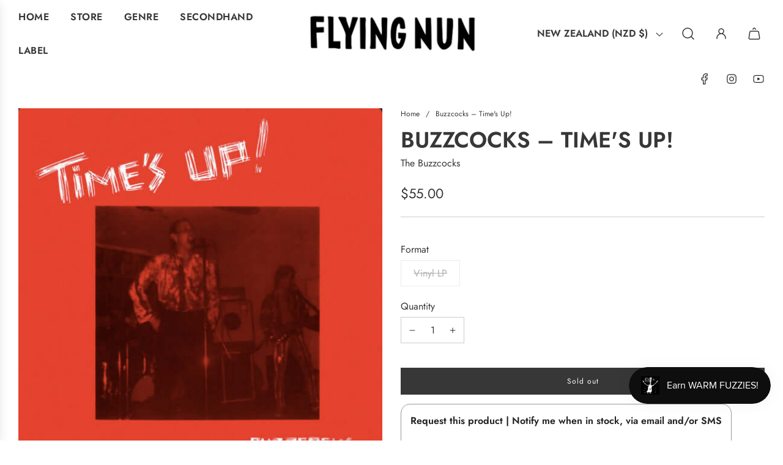

--- FILE ---
content_type: text/html; charset=utf-8
request_url: https://www.flyingnun.co.nz/products/buzzcocks-times-up
body_size: 60637
content:
<!doctype html>
<html class="no-js" lang="en">
<head>
 <script>/* start spd config */window._spt_delay_keywords=["/gtag/js,gtag(,/checkouts,/tiktok-track.js,/hotjar-,/smile-,/adoric.js,/wpm/,fbq("];/* end spd config */</script><!-- Basic page needs ================================================== -->
  <meta charset="utf-8"><meta http-equiv="X-UA-Compatible" content="IE=edge">

  <link rel="preconnect" href="https://cdn.shopify.com" crossorigin><link rel="preconnect" href="https://fonts.shopifycdn.com" crossorigin><link rel="preload" href="//www.flyingnun.co.nz/cdn/shop/t/21/assets/theme.min.css?v=170990799935293944311696625202" as="style" />
  <link rel="preload" href="//www.flyingnun.co.nz/cdn/shop/t/21/assets/swiper.min.css?v=88091268259482038431696625201" as="style" onload="this.onload=null;this.rel='stylesheet'"/>
  <link rel="preload" href="//www.flyingnun.co.nz/cdn/shop/t/21/assets/photoswipe.min.css?v=165459975419098386681696625201" as="style" onload="this.onload=null;this.rel='stylesheet'"/>
  <link rel="preload" href="//www.flyingnun.co.nz/cdn/shop/t/21/assets/custom.css?v=102493421877365237651696625202" as="style" onload="this.onload=null;this.rel='stylesheet'"/>

  

  

  
    <link rel="shortcut icon" href="//www.flyingnun.co.nz/cdn/shop/files/Fuzzy_Round_291f3e95-ec39-45ed-bad2-c801464c377f_180x180_crop_center.png?v=1727491792" type="image/png">
    <link rel="apple-touch-icon" sizes="180x180" href="//www.flyingnun.co.nz/cdn/shop/files/Fuzzy_Round_291f3e95-ec39-45ed-bad2-c801464c377f_180x180_crop_center.png?v=1727491792">
    <link rel="apple-touch-icon-precomposed" sizes="180x180" href="//www.flyingnun.co.nz/cdn/shop/files/Fuzzy_Round_291f3e95-ec39-45ed-bad2-c801464c377f_180x180_crop_center.png?v=1727491792">
    <link rel="icon" type="image/png" sizes="32x32" href="//www.flyingnun.co.nz/cdn/shop/files/Fuzzy_Round_291f3e95-ec39-45ed-bad2-c801464c377f_32x32_crop_center.png?v=1727491792">
    <link rel="icon" type="image/png" sizes="194x194" href="//www.flyingnun.co.nz/cdn/shop/files/Fuzzy_Round_291f3e95-ec39-45ed-bad2-c801464c377f_194x194_crop_center.png?v=1727491792">
    <link rel="icon" type="image/png" sizes="192x192" href="//www.flyingnun.co.nz/cdn/shop/files/Fuzzy_Round_291f3e95-ec39-45ed-bad2-c801464c377f_192x192_crop_center.png?v=1727491792">
    <link rel="icon" type="image/png" sizes="16x16" href="//www.flyingnun.co.nz/cdn/shop/files/Fuzzy_Round_291f3e95-ec39-45ed-bad2-c801464c377f_16x16_crop_center.png?v=1727491792">
  
<link rel="preload" as="font" href="//www.flyingnun.co.nz/cdn/fonts/jost/jost_n6.ec1178db7a7515114a2d84e3dd680832b7af8b99.woff2" type="font/woff2" crossorigin><link rel="preload" as="font" href="//www.flyingnun.co.nz/cdn/fonts/jost/jost_n4.d47a1b6347ce4a4c9f437608011273009d91f2b7.woff2" type="font/woff2" crossorigin><!-- Title and description ================================================== -->
  <title> 
    Buzzcocks – Time&#39;s Up! | Vinyl | CD &ndash; 
  </title>

  
    <meta name="description" content="Shop for Buzzcocks – Time&#39;s Up! on vinyl + CD at a Flying Nun record store, Auckland, Wellington &amp; Christchurch. Buy $80+ &amp; get free shipping in NZ">
  

  <!-- Helpers ================================================== -->
  <!-- /snippets/social-meta-tags.liquid -->


<meta property="og:site_name" content="Flying Nun ">
<meta property="og:url" content="https://www.flyingnun.co.nz/products/buzzcocks-times-up">
<meta property="og:title" content="Buzzcocks – Time's Up!">
<meta property="og:type" content="product">
<meta property="og:description" content="Shop for Buzzcocks – Time&#39;s Up! on vinyl + CD at a Flying Nun record store, Auckland, Wellington &amp; Christchurch. Buy $80+ &amp; get free shipping in NZ">

  <meta property="og:price:amount" content="55.00">
  <meta property="og:price:currency" content="NZD">

<meta property="og:image" content="http://www.flyingnun.co.nz/cdn/shop/products/buzz.jpg?v=1727150890">
<meta property="og:image:alt" content="Buzzcocks – Time's Up! - Flying Nun  | Vinyl | CD">
<meta property="og:image:secure_url" content="https://www.flyingnun.co.nz/cdn/shop/products/buzz.jpg?v=1727150890">


<meta name="twitter:card" content="summary_large_image">
<meta name="twitter:title" content="Buzzcocks – Time's Up!">
<meta name="twitter:description" content="Shop for Buzzcocks – Time&#39;s Up! on vinyl + CD at a Flying Nun record store, Auckland, Wellington &amp; Christchurch. Buy $80+ &amp; get free shipping in NZ">

  <link rel="canonical" href="https://www.flyingnun.co.nz/products/buzzcocks-times-up"/>
  <meta name="viewport" content="width=device-width, initial-scale=1, shrink-to-fit=no">
  <meta name="theme-color" content="#373737">

  <!-- CSS ================================================== -->
  <style>
/*============================================================================
  #Typography
==============================================================================*/






@font-face {
  font-family: Jost;
  font-weight: 600;
  font-style: normal;
  font-display: swap;
  src: url("//www.flyingnun.co.nz/cdn/fonts/jost/jost_n6.ec1178db7a7515114a2d84e3dd680832b7af8b99.woff2") format("woff2"),
       url("//www.flyingnun.co.nz/cdn/fonts/jost/jost_n6.b1178bb6bdd3979fef38e103a3816f6980aeaff9.woff") format("woff");
}

@font-face {
  font-family: Jost;
  font-weight: 400;
  font-style: normal;
  font-display: swap;
  src: url("//www.flyingnun.co.nz/cdn/fonts/jost/jost_n4.d47a1b6347ce4a4c9f437608011273009d91f2b7.woff2") format("woff2"),
       url("//www.flyingnun.co.nz/cdn/fonts/jost/jost_n4.791c46290e672b3f85c3d1c651ef2efa3819eadd.woff") format("woff");
}


  @font-face {
  font-family: Jost;
  font-weight: 900;
  font-style: normal;
  font-display: swap;
  src: url("//www.flyingnun.co.nz/cdn/fonts/jost/jost_n9.cd269fa9adcae864ab1df15826ceb2fd310a3d4a.woff2") format("woff2"),
       url("//www.flyingnun.co.nz/cdn/fonts/jost/jost_n9.fd15e8012129a3f22bd292bf1f8b87a15f894bd5.woff") format("woff");
}




  @font-face {
  font-family: Jost;
  font-weight: 700;
  font-style: normal;
  font-display: swap;
  src: url("//www.flyingnun.co.nz/cdn/fonts/jost/jost_n7.921dc18c13fa0b0c94c5e2517ffe06139c3615a3.woff2") format("woff2"),
       url("//www.flyingnun.co.nz/cdn/fonts/jost/jost_n7.cbfc16c98c1e195f46c536e775e4e959c5f2f22b.woff") format("woff");
}




  @font-face {
  font-family: Jost;
  font-weight: 400;
  font-style: italic;
  font-display: swap;
  src: url("//www.flyingnun.co.nz/cdn/fonts/jost/jost_i4.b690098389649750ada222b9763d55796c5283a5.woff2") format("woff2"),
       url("//www.flyingnun.co.nz/cdn/fonts/jost/jost_i4.fd766415a47e50b9e391ae7ec04e2ae25e7e28b0.woff") format("woff");
}




  @font-face {
  font-family: Jost;
  font-weight: 700;
  font-style: italic;
  font-display: swap;
  src: url("//www.flyingnun.co.nz/cdn/fonts/jost/jost_i7.d8201b854e41e19d7ed9b1a31fe4fe71deea6d3f.woff2") format("woff2"),
       url("//www.flyingnun.co.nz/cdn/fonts/jost/jost_i7.eae515c34e26b6c853efddc3fc0c552e0de63757.woff") format("woff");
}






/*============================================================================
  #General Variables
==============================================================================*/

:root {

  --font-weight-normal: 400;
  --font-weight-bold: 700;
  --font-weight-header-bold: 900;

  --header-font-stack: Jost, sans-serif;
  --header-font-weight: 600;
  --header-font-style: normal;
  --header-text-size: 48;
  --header-text-size-px: 48px;
  --header-mobile-text-size-px: 22px;

  --header-font-case: uppercase;
  --header-font-size: 16;
  --header-font-size-px: 16px;

  --heading-spacing: 0px;
  --heading-font-case: uppercase;
  --heading-font-stack: FontDrop;

  --body-font-stack: Jost, sans-serif;
  --body-font-weight: 400;
  --body-font-style: normal;

  --label-font-stack: Jost, sans-serif;
  --label-font-weight: 400;
  --label-font-style: normal;
  --label-font-case: none;
  --label-spacing: 0px;

  --navigation-font-stack: Jost, sans-serif;
  --navigation-font-weight: 600;
  --navigation-font-style: normal;

  --base-font-size-int: 16;
  --base-font-size: 16px;

  --body-font-size-12-to-em: 0.75em;
  --body-font-size-14-to-em: 0.88em;
  --body-font-size-16-to-em: 1.0em;
  --body-font-size-18-to-em: 1.13em;
  --body-font-size-20-to-em: 1.25em;
  --body-font-size-22-to-em: 1.38em;
  --body-font-size-24-to-em: 1.5em;
  --body-font-size-28-to-em: 1.75em;
  --body-font-size-36-to-em: 2.25em;

  --sale-badge-color: #E95050;
  --sold-out-badge-color: #373737;
  --badge-font-color: #fff;

  --primary-btn-text-color: #fff;
  --primary-btn-bg-color: #373737;
  --primary-btn-bg-color-lighten50: #b6b6b6;
  --primary-btn-bg-color-opacity50: rgba(55, 55, 55, 0.5);
  --primary-btn-bg-hover-color: #cac9c9;
  --primary-btn-text-hover-color: #373737;

  --button-text-case: none;
  --button-font-size: 12;
  --button-font-size-px: 12px;
  --button-text-spacing-px: 1px;

  --secondary-btn-text-color: #f8f8f8;
  --secondary-btn-bg-color: #707070;
  --secondary-btn-bg-color-lighten: #a3a3a3;
  --secondary-btn-bg-hover-color: #cac9c9;
  --secondary-btn-bg-text-hover-color: #373737;

  

  
    --alt-btn-font-style: normal;
    --alt-btn-font-weight: 400;
    

  --text-color: #373737;
  --text-color-lighten5: #444444;
  --text-color-lighten70: #eaeaea;
  --text-color-transparent05: rgba(55, 55, 55, 0.05);
  --text-color-transparent10: rgba(55, 55, 55, 0.1);
  --text-color-transparent15: rgba(55, 55, 55, 0.15);
  --text-color-transparent25: rgba(55, 55, 55, 0.25);
  --text-color-transparent30: rgba(55, 55, 55, 0.3);
  --text-color-transparent5: rgba(55, 55, 55, 0.5);
  --text-color-transparent6: rgba(55, 55, 55, 0.6);
  --text-color-transparent7: rgba(55, 55, 55, 0.7);
  --text-color-transparent8: rgba(55, 55, 55, 0.8);

  
    --heading-xl-font-size: 28px;
    --heading-l-font-size: 22px;
    --subheading-font-size: 20px;
  

  
    --small-body-font-size: 14px;
  

  --link-color: #373737;
  --on-sale-color: #373737;

  --body-color: #fff;
  --body-color-darken10: #e6e6e6;
  --body-color-transparent00: rgba(255, 255, 255, 0);
  --body-color-transparent90: rgba(255, 255, 255, 0.9);

  --body-secondary-color: #F4F4F4;
  --body-secondary-color-transparent00: rgba(244, 244, 244, 0);
  --body-secondary-color-darken05: #e7e7e7;

  --color-primary-background: #fff;
  --color-primary-background-rgb: 255, 255, 255;
  --color-secondary-background: #F4F4F4;

  --cart-background-color: #373737;

  --border-color: rgba(55, 55, 55, 0.25);
  --link-border-color: rgba(55, 55, 55, 0.5);
  --border-color-darken10: #1e1e1e;

  --header-color: #fff;
  --header-color-darken5: #f2f2f2;

  --header-border-color: #fff;

  --announcement-text-size: 12px;
  --announcement-text-spacing: -2px;

  --logo-font-size: 18px;

  --overlay-header-text-color: #fff;
  --nav-text-color: #373737;
  --nav-text-color-transparent10: rgba(55, 55, 55, 0.1);
  --nav-text-color-transparent30: rgba(55, 55, 55, 0.3);
  --nav-text-hover: #949494;

  --color-scheme-light-background: #f8f8f8;
  --color-scheme-light-background-lighten5: #ffffff;
  --color-scheme-light-text: #373737;
  --color-scheme-light-text-transparent25: rgba(55, 55, 55, 0.25);
  --color-scheme-light-text-transparent50: rgba(55, 55, 55, 0.5);
  --color-scheme-light-text-transparent60: rgba(55, 55, 55, 0.6);

  --color-scheme-feature-background: #757575;
  --color-scheme-feature-background-lighten5: #828282;
  --color-scheme-feature-text: #ffffff;
  --color-scheme-feature-text-transparent25: rgba(255, 255, 255, 0.25);
  --color-scheme-feature-text-transparent50: rgba(255, 255, 255, 0.5);
  --color-scheme-feature-text-transparent60: rgba(255, 255, 255, 0.6);

  --homepage-sections-accent-secondary-color-transparent60: rgba(255, 255, 255, 0.6);

  --color-scheme-dark-background: #2b2b2b;
  --color-scheme-dark-text: #fff;
  --color-scheme-dark-text-transparent25: rgba(255, 255, 255, 0.25);
  --color-scheme-dark-text-transparent50: rgba(255, 255, 255, 0.5);
  --color-scheme-dark-text-transparent60: rgba(255, 255, 255, 0.6);

  --filter-bg-color: rgba(55, 55, 55, 0.1);

  --color-footer-bg: #F4F4F4;
  --color-footer-bg-darken5: #e7e7e7;
  --color-footer-text: #373737;
  --color-footer-text-darken10: #1e1e1e;
  --color-footer-border: rgba(55, 55, 55, 0.1);
  --color-footer-border25: rgba(55, 55, 55, 0.25);
  --color-footer-border-30: rgba(55, 55, 55, 0.3);

  --popup-text-color: #242424;
  --popup-text-color-transparent50: rgba(36, 36, 36, 0.5);
  --popup-text-color-lighten10: #3e3e3e;
  --popup-bg-color: #ffffff;

  --menu-drawer-color: #f8f8f8;
  --menu-drawer-color-darken5: #ebebeb;
  --menu-drawer-text-color: #373737;
  --menu-drawer-text-color-transparent10: rgba(55, 55, 55, 0.1);
  --menu-drawer-text-color-transparent30: rgba(55, 55, 55, 0.3);
  --menu-drawer-border-color: rgba(55, 55, 55, 0.1);
  --menu-drawer-text-hover-color: #696969;

  --cart-drawer-color: #FFFFFF;
  --cart-drawer-text-color: #373737;
  --cart-drawer-text-color-lighten10: #515151;
  --cart-drawer-border-color: rgba(55, 55, 55, 0.5);

  --fancybox-overlay: url('//www.flyingnun.co.nz/cdn/shop/t/21/assets/fancybox_overlay.png?v=61793926319831825281696625200');

  --success-color: #28a745;
  --error-color: #DC3545;
  --warning-color: #EB9247;

  /* Shop Pay Installments variables */
  --color-body: #F4F4F4;
  --color-bg: #F4F4F4;
}
</style>

  <style data-shopify>
    *,
    *::before,
    *::after {
      box-sizing: inherit;
    }

    html {
      box-sizing: border-box;
      background-color: var(--body-color);
      height: 100%;
      margin: 0;
    }

    body {
      background-color: var(--body-color);
      min-height: 100%;
      margin: 0;
      display: grid;
      grid-template-rows: auto auto 1fr auto;
      grid-template-columns: 100%;
      overflow-x: hidden;
    }

    .sr-only {
      position: absolute;
      width: 1px;
      height: 1px;
      padding: 0;
      margin: -1px;
      overflow: hidden;
      clip: rect(0, 0, 0, 0);
      border: 0;
    }

    .sr-only-focusable:active, .sr-only-focusable:focus {
      position: static;
      width: auto;
      height: auto;
      margin: 0;
      overflow: visible;
      clip: auto;
    }
  </style>

  <!-- Header hook for plugins ================================================== -->

    <script>window.performance && window.performance.mark && window.performance.mark('shopify.content_for_header.start');</script><meta name="google-site-verification" content="YNtj9_mnJQUiD6lpQwRLaZLEUMSC9tZBqDTEBPtt5JU">
<meta name="facebook-domain-verification" content="uk720ktihxuhere9xypbeh6n5eybna">
<meta name="facebook-domain-verification" content="drnfbvh9qiornc66085eccdsmpwisa">
<meta id="shopify-digital-wallet" name="shopify-digital-wallet" content="/45031653527/digital_wallets/dialog">
<meta name="shopify-checkout-api-token" content="f1ab4faef13e8821af05f7e58cc37c97">
<meta id="in-context-paypal-metadata" data-shop-id="45031653527" data-venmo-supported="false" data-environment="production" data-locale="en_US" data-paypal-v4="true" data-currency="NZD">
<link rel="alternate" type="application/json+oembed" href="https://www.flyingnun.co.nz/products/buzzcocks-times-up.oembed">
<script async="async" src="/checkouts/internal/preloads.js?locale=en-NZ"></script>
<script id="apple-pay-shop-capabilities" type="application/json">{"shopId":45031653527,"countryCode":"NZ","currencyCode":"NZD","merchantCapabilities":["supports3DS"],"merchantId":"gid:\/\/shopify\/Shop\/45031653527","merchantName":"Flying Nun ","requiredBillingContactFields":["postalAddress","email","phone"],"requiredShippingContactFields":["postalAddress","email","phone"],"shippingType":"shipping","supportedNetworks":["visa","masterCard","amex","jcb"],"total":{"type":"pending","label":"Flying Nun ","amount":"1.00"},"shopifyPaymentsEnabled":true,"supportsSubscriptions":true}</script>
<script id="shopify-features" type="application/json">{"accessToken":"f1ab4faef13e8821af05f7e58cc37c97","betas":["rich-media-storefront-analytics"],"domain":"www.flyingnun.co.nz","predictiveSearch":true,"shopId":45031653527,"locale":"en"}</script>
<script>var Shopify = Shopify || {};
Shopify.shop = "flying-nun.myshopify.com";
Shopify.locale = "en";
Shopify.currency = {"active":"NZD","rate":"1.0"};
Shopify.country = "NZ";
Shopify.theme = {"name":"Flow","id":137124610292,"schema_name":"Flow","schema_version":"34.0.0","theme_store_id":801,"role":"main"};
Shopify.theme.handle = "null";
Shopify.theme.style = {"id":null,"handle":null};
Shopify.cdnHost = "www.flyingnun.co.nz/cdn";
Shopify.routes = Shopify.routes || {};
Shopify.routes.root = "/";</script>
<script type="module">!function(o){(o.Shopify=o.Shopify||{}).modules=!0}(window);</script>
<script>!function(o){function n(){var o=[];function n(){o.push(Array.prototype.slice.apply(arguments))}return n.q=o,n}var t=o.Shopify=o.Shopify||{};t.loadFeatures=n(),t.autoloadFeatures=n()}(window);</script>
<script id="shop-js-analytics" type="application/json">{"pageType":"product"}</script>
<script defer="defer" async type="module" src="//www.flyingnun.co.nz/cdn/shopifycloud/shop-js/modules/v2/client.init-shop-cart-sync_COMZFrEa.en.esm.js"></script>
<script defer="defer" async type="module" src="//www.flyingnun.co.nz/cdn/shopifycloud/shop-js/modules/v2/chunk.common_CdXrxk3f.esm.js"></script>
<script type="module">
  await import("//www.flyingnun.co.nz/cdn/shopifycloud/shop-js/modules/v2/client.init-shop-cart-sync_COMZFrEa.en.esm.js");
await import("//www.flyingnun.co.nz/cdn/shopifycloud/shop-js/modules/v2/chunk.common_CdXrxk3f.esm.js");

  window.Shopify.SignInWithShop?.initShopCartSync?.({"fedCMEnabled":true,"windoidEnabled":true});

</script>
<script>(function() {
  var isLoaded = false;
  function asyncLoad() {
    if (isLoaded) return;
    isLoaded = true;
    var urls = ["https:\/\/chimpstatic.com\/mcjs-connected\/js\/users\/3f9396f1d200562be1b8618ba\/dc0a4d6c8b57c9eae6347d342.js?shop=flying-nun.myshopify.com","https:\/\/cdn.xopify.com\/assets\/js\/xo-gallery.js?shop=flying-nun.myshopify.com","https:\/\/cdn-bundler.nice-team.net\/app\/js\/bundler.js?shop=flying-nun.myshopify.com","https:\/\/preproduct.onrender.com\/preproduct-embed.js?v=2.0\u0026shop=flying-nun.myshopify.com"];
    for (var i = 0; i < urls.length; i++) {
      var s = document.createElement('script');
      s.type = 'text/javascript';
      s.async = true;
      s.src = urls[i];
      var x = document.getElementsByTagName('script')[0];
      x.parentNode.insertBefore(s, x);
    }
  };
  if(window.attachEvent) {
    window.attachEvent('onload', asyncLoad);
  } else {
    window.addEventListener('load', asyncLoad, false);
  }
})();</script>
<script id="__st">var __st={"a":45031653527,"offset":46800,"reqid":"07dd515e-ab9b-4f89-b410-27a32c666a93-1762888108","pageurl":"www.flyingnun.co.nz\/products\/buzzcocks-times-up","u":"f0dff3649c63","p":"product","rtyp":"product","rid":8029389324532};</script>
<script>window.ShopifyPaypalV4VisibilityTracking = true;</script>
<script id="captcha-bootstrap">!function(){'use strict';const t='contact',e='account',n='new_comment',o=[[t,t],['blogs',n],['comments',n],[t,'customer']],c=[[e,'customer_login'],[e,'guest_login'],[e,'recover_customer_password'],[e,'create_customer']],r=t=>t.map((([t,e])=>`form[action*='/${t}']:not([data-nocaptcha='true']) input[name='form_type'][value='${e}']`)).join(','),a=t=>()=>t?[...document.querySelectorAll(t)].map((t=>t.form)):[];function s(){const t=[...o],e=r(t);return a(e)}const i='password',u='form_key',d=['recaptcha-v3-token','g-recaptcha-response','h-captcha-response',i],f=()=>{try{return window.sessionStorage}catch{return}},m='__shopify_v',_=t=>t.elements[u];function p(t,e,n=!1){try{const o=window.sessionStorage,c=JSON.parse(o.getItem(e)),{data:r}=function(t){const{data:e,action:n}=t;return t[m]||n?{data:e,action:n}:{data:t,action:n}}(c);for(const[e,n]of Object.entries(r))t.elements[e]&&(t.elements[e].value=n);n&&o.removeItem(e)}catch(o){console.error('form repopulation failed',{error:o})}}const l='form_type',E='cptcha';function T(t){t.dataset[E]=!0}const w=window,h=w.document,L='Shopify',v='ce_forms',y='captcha';let A=!1;((t,e)=>{const n=(g='f06e6c50-85a8-45c8-87d0-21a2b65856fe',I='https://cdn.shopify.com/shopifycloud/storefront-forms-hcaptcha/ce_storefront_forms_captcha_hcaptcha.v1.5.2.iife.js',D={infoText:'Protected by hCaptcha',privacyText:'Privacy',termsText:'Terms'},(t,e,n)=>{const o=w[L][v],c=o.bindForm;if(c)return c(t,g,e,D).then(n);var r;o.q.push([[t,g,e,D],n]),r=I,A||(h.body.append(Object.assign(h.createElement('script'),{id:'captcha-provider',async:!0,src:r})),A=!0)});var g,I,D;w[L]=w[L]||{},w[L][v]=w[L][v]||{},w[L][v].q=[],w[L][y]=w[L][y]||{},w[L][y].protect=function(t,e){n(t,void 0,e),T(t)},Object.freeze(w[L][y]),function(t,e,n,w,h,L){const[v,y,A,g]=function(t,e,n){const i=e?o:[],u=t?c:[],d=[...i,...u],f=r(d),m=r(i),_=r(d.filter((([t,e])=>n.includes(e))));return[a(f),a(m),a(_),s()]}(w,h,L),I=t=>{const e=t.target;return e instanceof HTMLFormElement?e:e&&e.form},D=t=>v().includes(t);t.addEventListener('submit',(t=>{const e=I(t);if(!e)return;const n=D(e)&&!e.dataset.hcaptchaBound&&!e.dataset.recaptchaBound,o=_(e),c=g().includes(e)&&(!o||!o.value);(n||c)&&t.preventDefault(),c&&!n&&(function(t){try{if(!f())return;!function(t){const e=f();if(!e)return;const n=_(t);if(!n)return;const o=n.value;o&&e.removeItem(o)}(t);const e=Array.from(Array(32),(()=>Math.random().toString(36)[2])).join('');!function(t,e){_(t)||t.append(Object.assign(document.createElement('input'),{type:'hidden',name:u})),t.elements[u].value=e}(t,e),function(t,e){const n=f();if(!n)return;const o=[...t.querySelectorAll(`input[type='${i}']`)].map((({name:t})=>t)),c=[...d,...o],r={};for(const[a,s]of new FormData(t).entries())c.includes(a)||(r[a]=s);n.setItem(e,JSON.stringify({[m]:1,action:t.action,data:r}))}(t,e)}catch(e){console.error('failed to persist form',e)}}(e),e.submit())}));const S=(t,e)=>{t&&!t.dataset[E]&&(n(t,e.some((e=>e===t))),T(t))};for(const o of['focusin','change'])t.addEventListener(o,(t=>{const e=I(t);D(e)&&S(e,y())}));const B=e.get('form_key'),M=e.get(l),P=B&&M;t.addEventListener('DOMContentLoaded',(()=>{const t=y();if(P)for(const e of t)e.elements[l].value===M&&p(e,B);[...new Set([...A(),...v().filter((t=>'true'===t.dataset.shopifyCaptcha))])].forEach((e=>S(e,t)))}))}(h,new URLSearchParams(w.location.search),n,t,e,['guest_login'])})(!0,!0)}();</script>
<script integrity="sha256-52AcMU7V7pcBOXWImdc/TAGTFKeNjmkeM1Pvks/DTgc=" data-source-attribution="shopify.loadfeatures" defer="defer" src="//www.flyingnun.co.nz/cdn/shopifycloud/storefront/assets/storefront/load_feature-81c60534.js" crossorigin="anonymous"></script>
<script data-source-attribution="shopify.dynamic_checkout.dynamic.init">var Shopify=Shopify||{};Shopify.PaymentButton=Shopify.PaymentButton||{isStorefrontPortableWallets:!0,init:function(){window.Shopify.PaymentButton.init=function(){};var t=document.createElement("script");t.src="https://www.flyingnun.co.nz/cdn/shopifycloud/portable-wallets/latest/portable-wallets.en.js",t.type="module",document.head.appendChild(t)}};
</script>
<script data-source-attribution="shopify.dynamic_checkout.buyer_consent">
  function portableWalletsHideBuyerConsent(e){var t=document.getElementById("shopify-buyer-consent"),n=document.getElementById("shopify-subscription-policy-button");t&&n&&(t.classList.add("hidden"),t.setAttribute("aria-hidden","true"),n.removeEventListener("click",e))}function portableWalletsShowBuyerConsent(e){var t=document.getElementById("shopify-buyer-consent"),n=document.getElementById("shopify-subscription-policy-button");t&&n&&(t.classList.remove("hidden"),t.removeAttribute("aria-hidden"),n.addEventListener("click",e))}window.Shopify?.PaymentButton&&(window.Shopify.PaymentButton.hideBuyerConsent=portableWalletsHideBuyerConsent,window.Shopify.PaymentButton.showBuyerConsent=portableWalletsShowBuyerConsent);
</script>
<script data-source-attribution="shopify.dynamic_checkout.cart.bootstrap">document.addEventListener("DOMContentLoaded",(function(){function t(){return document.querySelector("shopify-accelerated-checkout-cart, shopify-accelerated-checkout")}if(t())Shopify.PaymentButton.init();else{new MutationObserver((function(e,n){t()&&(Shopify.PaymentButton.init(),n.disconnect())})).observe(document.body,{childList:!0,subtree:!0})}}));
</script>
<link id="shopify-accelerated-checkout-styles" rel="stylesheet" media="screen" href="https://www.flyingnun.co.nz/cdn/shopifycloud/portable-wallets/latest/accelerated-checkout-backwards-compat.css" crossorigin="anonymous">
<style id="shopify-accelerated-checkout-cart">
        #shopify-buyer-consent {
  margin-top: 1em;
  display: inline-block;
  width: 100%;
}

#shopify-buyer-consent.hidden {
  display: none;
}

#shopify-subscription-policy-button {
  background: none;
  border: none;
  padding: 0;
  text-decoration: underline;
  font-size: inherit;
  cursor: pointer;
}

#shopify-subscription-policy-button::before {
  box-shadow: none;
}

      </style>

<script>window.performance && window.performance.mark && window.performance.mark('shopify.content_for_header.end');</script>

  <script type="text/javascript">
		window.wetheme = {
			name: 'Flow',
			webcomponentRegistry: {
        registry: {},
				checkScriptLoaded: function(key) {
					return window.wetheme.webcomponentRegistry.registry[key] ? true : false
				},
        register: function(registration) {
            if(!window.wetheme.webcomponentRegistry.checkScriptLoaded(registration.key)) {
              window.wetheme.webcomponentRegistry.registry[registration.key] = registration
            }
        }
      }
    };
	</script>

  

  

  <script>document.documentElement.className = document.documentElement.className.replace('no-js', 'js');</script>
 
<!-- BEGIN app block: shopify://apps/multi-location-inv/blocks/app-embed/982328e1-99f7-4a7e-8266-6aed71bf0021 -->
  
    <script src="https://cdn.shopify.com/extensions/019a53ad-d7c6-7d36-b70c-c6729403e4fd/inventory-info-theme-exrtensions-150/assets/common.bundle.js"></script>
  

<style>
  .iia-icon svg{height:18px;width:18px}.iia-disabled-button{pointer-events:none}.iia-hidden {display: none;}
</style>
<script>
      window.inventoryInfo = window.inventoryInfo || {};
      window.inventoryInfo.shop = window.inventoryInfo.shop || {};
      window.inventoryInfo.shop.shopifyDomain = 'flying-nun.myshopify.com';
      window.inventoryInfo.shop.locale = 'en';
      window.inventoryInfo.pageType = 'product';
      
      
</script>




 
 


  <script> 
      window.inventoryInfo = window.inventoryInfo || {};
      window.inventoryInfo.product = window.inventoryInfo.product || {}
      window.inventoryInfo.product.title = "Buzzcocks – Time&#39;s Up!";
      window.inventoryInfo.product.handle = "buzzcocks-times-up";
      window.inventoryInfo.product.id = 8029389324532;
      window.inventoryInfo.product.selectedVairant = 43724940050676;
      window.inventoryInfo.product.defaultVariantOnly = false
      window.inventoryInfo.markets = window.inventoryInfo.markets || {};
      window.inventoryInfo.markets.isoCode = 'NZ';
      window.inventoryInfo.product.variants = window.inventoryInfo.product.variants || []; 
      
          window.inventoryInfo.product.variants.push({id:43724940050676, 
                                                      title:"Vinyl LP", 
                                                      available:false,
                                                      incoming: false,
                                                      incomingDate: null
                                                     });
      
       
    </script>

    


 
 
    
      
          <script src="https://cdn.shopify.com/extensions/019a53ad-d7c6-7d36-b70c-c6729403e4fd/inventory-info-theme-exrtensions-150/assets/main.bundle.js"></script>
      
    

<!-- END app block --><!-- BEGIN app block: shopify://apps/smart-product-filter-search/blocks/app-embed/5cc1944c-3014-4a2a-af40-7d65abc0ef73 --><link rel="preconnect" href="https://filter-eu8.globo.io" crossorigin />
<link href="https://cdn.shopify.com/extensions/019a70cf-5f57-7ba0-b8db-7a1275b6079e/frontend-471/assets/globo.filter.js" as="script" rel="preload">
<link rel="stylesheet" href="https://cdn.shopify.com/extensions/019a70cf-5f57-7ba0-b8db-7a1275b6079e/frontend-471/assets/globo.search.css" media="print" onload="this.media='all'">

<meta id="search_terms_value" content="" />
<!-- BEGIN app snippet: global.variables --><script>
  window.shopCurrency = "NZD";
  window.currentCurrency = "NZD";
  window.GloboFilterRequestOrigin = "https://www.flyingnun.co.nz";
  window.GloboFilterShopifyDomain = "flying-nun.myshopify.com";
  window.GloboFilterSFAT = "";
  window.GloboFilterSFApiVersion = "2025-04";
  window.GloboFilterProxyPath = "/apps/globofilters";
  window.GloboFilterRootUrl = "";
  window.GloboFilterTranslation = {"search":{"suggestions":"Suggestions","collections":"Collections","articles":"Blog Posts","pages":"Pages","product":"Product","products":"Products","view_all":"Search for","view_all_products":"View all products","not_found":"Sorry, nothing found for","product_not_found":"No products were found","no_result_keywords_suggestions_title":"Popular searches","no_result_products_suggestions_title":"However, You may like","zero_character_keywords_suggestions_title":"Suggestions","zero_character_popular_searches_title":"Popular searches","zero_character_products_suggestions_title":"Trending products"},"form":{"heading":"Search products","select":"-- Select --","search":"Search","submit":"Search","clear":"Clear"},"filter":{"filter_by":"Filter By","clear_all":"Clear All","view":"View","clear":"Clear","in_stock":"In Stock","out_of_stock":"Out of Stock","ready_to_ship":"Ready to ship","search":"Search options","choose_values":"Choose values","show_more":"Show more","show_less":"Show less"},"sort":{"sort_by":"Sort By","manually":"Featured","availability_in_stock_first":"Availability","relevance":"Relevance","best_selling":"Best Selling","alphabetically_a_z":"Alphabetically, A-Z","alphabetically_z_a":"Alphabetically, Z-A","price_low_to_high":"Price, low to high","price_high_to_low":"Price, high to low","date_new_to_old":"Date, new to old","date_old_to_new":"Date, old to new","inventory_low_to_high":"Inventory, low to high","inventory_high_to_low":"Inventory, high to low","sale_off":"% Sale off"},"product":{"add_to_cart":"Add to cart","unavailable":"Unavailable","sold_out":"Sold out","sale":"Sale","load_more":"Load more","limit":"Show","search":"Search products","no_results":"Sorry, there are no products in this collection"}};
  window.isMultiCurrency =false;
  window.globoEmbedFilterAssetsUrl = 'https://cdn.shopify.com/extensions/019a70cf-5f57-7ba0-b8db-7a1275b6079e/frontend-471/assets/';
  window.assetsUrl = window.globoEmbedFilterAssetsUrl;
  window.GloboMoneyFormat = "${{amount}}";
</script><!-- END app snippet -->
<script type="text/javascript" hs-ignore data-ccm-injected>
document.getElementsByTagName('html')[0].classList.add('spf-filter-loading', 'spf-has-filter');
window.enabledEmbedFilter = true;
window.sortByRelevance = false;
window.moneyFormat = "${{amount}}";
window.GloboMoneyWithCurrencyFormat = "${{amount}} NZD";
window.filterPriceRate = 1;
window.filterPriceAdjustment = 1;
window.filesUrl = '//www.flyingnun.co.nz/cdn/shop/files/';
window.GloboThemesInfo ={};



var GloboEmbedFilterConfig = {
api: {filterUrl: "https://filter-eu8.globo.io/filter",searchUrl: "https://filter-eu8.globo.io/search", url: "https://filter-eu8.globo.io"},
shop: {
name: "Flying Nun ",
url: "https://www.flyingnun.co.nz",
domain: "flying-nun.myshopify.com",
currency: "NZD",
cur_currency: "NZD",
locale: "en",
cur_locale: "en",
predictive_search_url: "/search/suggest",
country_code: "NZ",
cur_country: "NZ",
root_url: "",
cart_url: "/cart",
product_image: {width: 504, height: 504},
no_image_url: "https://cdn.shopify.com/s/images/themes/product-1.png",
swatches: [],
swatchConfig: {"enable":true,"color":["colour","color"],"label":["size"]},
enableRecommendation: false,
hideOneValue: false,
newUrlStruct: true,
newUrlForSEO: true,
translation: {"default":{"search":{"suggestions":"Suggestions","collections":"Collections","articles":"Blog Posts","pages":"Pages","product":"Product","products":"Products","view_all":"Search for","view_all_products":"View all products","not_found":"Sorry, nothing found for","product_not_found":"No products were found","no_result_keywords_suggestions_title":"Popular searches","no_result_products_suggestions_title":"However, You may like","zero_character_keywords_suggestions_title":"Suggestions","zero_character_popular_searches_title":"Popular searches","zero_character_products_suggestions_title":"Trending products"},"form":{"heading":"Search products","select":"-- Select --","search":"Search","submit":"Search","clear":"Clear"},"filter":{"filter_by":"Filter By","clear_all":"Clear All","view":"View","clear":"Clear","in_stock":"In Stock","out_of_stock":"Out of Stock","ready_to_ship":"Ready to ship","search":"Search options","choose_values":"Choose values","show_more":"Show more","show_less":"Show less"},"sort":{"sort_by":"Sort By","manually":"Featured","availability_in_stock_first":"Availability","relevance":"Relevance","best_selling":"Best Selling","alphabetically_a_z":"Alphabetically, A-Z","alphabetically_z_a":"Alphabetically, Z-A","price_low_to_high":"Price, low to high","price_high_to_low":"Price, high to low","date_new_to_old":"Date, new to old","date_old_to_new":"Date, old to new","inventory_low_to_high":"Inventory, low to high","inventory_high_to_low":"Inventory, high to low","sale_off":"% Sale off"},"product":{"add_to_cart":"Add to cart","unavailable":"Unavailable","sold_out":"Sold out","sale":"Sale","load_more":"Load more","limit":"Show","search":"Search products","no_results":"Sorry, there are no products in this collection"}}},themeTranslation:{"products":{"product":{"on_sale":"On sale","sold_out":"Sold out","quick_shop":"Quick view","view_options":"View options","add_to_cart":"Add to cart"},"general":{"from_text":"From"}}},redirects: [],
images: {},
settings: {"color_body_text":"#373737","color_primary":"#373737","color_body_bg":"#fff","color_body_bg_secondary":"#F4F4F4","sale_price_color":"#373737","sale_badge_color":"#E95050","sold_out_badge_color":"#373737","sold_out_badge_font_color":"#fff","cart_color":"#373737","color_primary_navigation":"#373737","color_primary_navigation_hover":"#949494","header-bg-color":"#fff","header-border-color":"#fff","header-transparent-text":"#fff","header-transparent-background":"#373737","mobile-menu-text":"#373737","mobile-menu-text-hover":"#696969","mobile-menu-bg":"#f8f8f8","color_primary_button_background":"#373737","color_primary_button_text":"#fff","color_primary_button_background_hover":"#cac9c9","color_primary_button_text_hover":"#373737","color_secondary_button_background":"#707070","color_secondary_button_text":"#f8f8f8","color_secondary_button_background_hover":"#cac9c9","color_secondary_button_text_hover":"#373737","colorSchemeLightBackground":"#f8f8f8","colorSchemeLightText":"#373737","homepage-sections-accent-primary-color":"#757575","homepage-sections-accent-secondary-color":"#ffffff","colorSchemeDarkBackground":"#2b2b2b","colorSchemeDarkText":"#fff","pop-up-background-color":"#ffffff","pop-up-text-color":"#242424","cart-drawer-bg":"#FFFFFF","cart-drawer-text":"#373737","color_footer_bg":"#F4F4F4","color_footer_text":"#373737","type_header_font":{"error":"json not allowed for this object"},"header-text-size":48,"heading_spacing":0,"heading_font_case":"uppercase","type_base_font":{"error":"json not allowed for this object"},"typography-body-font-size":16,"type_navigation_font":"heading","header_font_size":16,"header_font_case":"uppercase","button_style":"square","button_text_case":"none","button_font_size":12,"button_text_spacing":1,"button_font_style":"normal","type_label_font":"body","label_font_case":"none","label_spacing":0,"logo_font_size":18,"announcement_text_size":12,"announcement_text_spacing":-2,"ajax_cart_method":"added","cart_vendor_enable":false,"cart_notes_enable":false,"giftwrap_gift_note":true,"enable-additional-checkout-buttons":false,"giftwrap_product_selector":"gift-wrap","giftwrap_label_text":"Gift wrap this product","product-grid":"square","hover-effect":true,"show_badges":true,"discount_badge_type":"percentage","product_card_text_alignment":"center","back_to_top_homepage":false,"back_to_top_collection":false,"back_to_top_product":false,"back_to_top_all":true,"predictive_search_enabled":true,"predictive_search_show_vendor":true,"predictive_search_show_price":false,"sm_facebook_link":"https:\/\/www.facebook.com\/flyingnunrecords","sm_twitter_link":"","sm_instagram_link":"https:\/\/www.instagram.com\/flyingnun","sm_tumblr_link":"","sm_pinterest_link":"","sm_youtube_link":"https:\/\/www.youtube.com\/@FlyingNunRecords","sm_vimeo_link":"","sm_flickr_link":"","sm_snapchat_link":"","sm_houzz_link":"","sm_linkedin_link":"","sm_tiktok_link":"","social_sharing_title":"Share","social_sharing_blog":true,"share_facebook":true,"share_twitter":true,"share_pinterest":true,"enable_breadcrumbs":true,"popup--enable":false,"pop-up-time":"7","pop-up-text-header-text":"Expand your email List","pop-up-text-description-text":"\u003cp\u003eDescribe the benefits of your newsletter\u003c\/p\u003e","popup--show-social-icons":false,"popup--show-newsletter":false,"desktop-popup-style":"slide-up","pop-up-delay":5,"popup--test-mode":false,"enable_verification_popup":false,"verification-pop-up__test-mode":false,"verification-popup--background-color":"rgba(0,0,0,0)","verification_background_opacity":100,"verification-popup-logo--max-width":200,"verification-pop-up__header":"Confirm your age","verification-pop-up__description":"\u003cp\u003eYou must be at least 21 years old to enter this store.\u003c\/p\u003e\u003cp\u003eAre you over 21 years of age?\u003c\/p\u003e","exit-button__text":"No I'm not","confirm-button__text":"Yes I am","deny__header":"Come back when you're older","deny__description":"\u003cp\u003eIt looks like you're not old enough to shop with us, come back when you're 21 or older.\u003c\/p\u003e","deny-button__text":"Oops, I entered incorrectly","favicon":"\/\/www.flyingnun.co.nz\/cdn\/shop\/files\/Fuzzy_Round_291f3e95-ec39-45ed-bad2-c801464c377f.png?v=1727491792","animations_enabled":false,"page_fade_enabled":true,"ken_burns_enabled":false,"checkout_logo_image":"\/\/www.flyingnun.co.nz\/cdn\/shop\/files\/fuzzy_cropped.jpg?v=1625474399","checkout_logo_position":"left","checkout_logo_size":"medium","checkout_body_background_color":"#fff","checkout_input_background_color_mode":"white","checkout_sidebar_background_color":"#fafafa","checkout_heading_font":"-apple-system, BlinkMacSystemFont, 'Segoe UI', Roboto, Helvetica, Arial, sans-serif, 'Apple Color Emoji', 'Segoe UI Emoji', 'Segoe UI Symbol'","checkout_body_font":"-apple-system, BlinkMacSystemFont, 'Segoe UI', Roboto, Helvetica, Arial, sans-serif, 'Apple Color Emoji', 'Segoe UI Emoji', 'Segoe UI Symbol'","checkout_accent_color":"#1878b9","checkout_button_color":"#1878b9","checkout_error_color":"#e22120","parallax":false,"customer_layout":"customer_area"},
home_filter: false,
page: "product",
sorts: ["stock-descending","best-selling","title-ascending","title-descending","price-ascending","price-descending","created-descending","created-ascending"],
cache: true,
layout: "app",
marketTaxInclusion: false,
priceTaxesIncluded: true,
customerTaxesIncluded: true,
useCustomTemplate: false,
hasQuickviewTemplate: false,
useCustomTreeTemplate: false
},
analytic: {"enableViewProductAnalytic":true,"enableSearchAnalytic":true,"enableFilterAnalytic":true,"enableATCAnalytic":false},
taxes: [],
special_countries: null,
adjustments: false,
year_make_model: {
id: 0,
prefix: "car."
},
filter: {
id:0,
prefix: "filter.",
layout: 1,
useThemeFilterCss: true,
sublayout: 1,
showCount: false,
showRefine: true,
refineSettings: {"style":"rounded","positions":["sidebar_mobile","toolbar_desktop","toolbar_mobile","sidebar_desktop"],"color":"#000000","iconColor":"#959595","bgColor":"#E8E8E8"},
isLoadMore: 0,
filter_on_search_page: true
},
search:{
enable: true,
zero_character_suggestion: false,
pages_suggestion: {enable:false,limit:5},
keywords_suggestion: {enable:true,limit:10},
articles_suggestion: {enable:false,limit:5},
layout: 1,
},
collection: {
id:0,
handle:'',
sort: 'best-selling',
vendor: null,
tags: null,
type: null,
term: document.getElementById("search_terms_value") != null ? document.getElementById("search_terms_value").content : "",
limit: 48,
settings: null,
products_count: 0,
enableCollectionSearch: true,
excludeTags:null,
showSelectedVariantInfo: true
},
customer: false,
selector: {products: ""}
}
</script>
<script src="https://cdn.shopify.com/extensions/019a70cf-5f57-7ba0-b8db-7a1275b6079e/frontend-471/assets/globo.filter.themes.js" defer></script><style>.gf-block-title h3, 
.gf-block-title .h3,
.gf-form-input-inner label {
  font-size: 14px !important;
  color: #3a3a3a !important;
  text-transform: uppercase !important;
  font-weight: bold !important;
}
.gf-option-block .gf-btn-show-more{
  font-size: 14px !important;
  text-transform: none !important;
  font-weight: normal !important;
}
.gf-option-block ul li a, 
.gf-option-block ul li button, 
.gf-option-block ul li a span.gf-count,
.gf-option-block ul li button span.gf-count,
.gf-clear, 
.gf-clear-all, 
.selected-item.gf-option-label a,
.gf-form-input-inner select,
.gf-refine-toggle{
  font-size: 14px !important;
  color: #000000 !important;
  text-transform: none !important;
  font-weight: normal !important;
}

.gf-refine-toggle-mobile,
.gf-form-button-group button {
  font-size: 14px !important;
  text-transform: none !important;
  font-weight: normal !important;
  color: #3a3a3a !important;
  border: 1px solid #bfbfbf !important;
  background: #ffffff !important;
}
.gf-option-block-box-rectangle.gf-option-block ul li.gf-box-rectangle a,
.gf-option-block-box-rectangle.gf-option-block ul li.gf-box-rectangle button {
  border-color: #000000 !important;
}
.gf-option-block-box-rectangle.gf-option-block ul li.gf-box-rectangle a.checked,
.gf-option-block-box-rectangle.gf-option-block ul li.gf-box-rectangle button.checked{
  color: #fff !important;
  background-color: #000000 !important;
}
@media (min-width: 768px) {
  .gf-option-block-box-rectangle.gf-option-block ul li.gf-box-rectangle button:hover,
  .gf-option-block-box-rectangle.gf-option-block ul li.gf-box-rectangle a:hover {
    color: #fff !important;
    background-color: #000000 !important;	
  }
}
.gf-option-block.gf-option-block-select select {
  color: #000000 !important;
}

#gf-form.loaded, .gf-YMM-forms.loaded {
  background: #FFFFFF !important;
}
#gf-form h2, .gf-YMM-forms h2 {
  color: #3a3a3a !important;
}
#gf-form label, .gf-YMM-forms label{
  color: #3a3a3a !important;
}
.gf-form-input-wrapper select, 
.gf-form-input-wrapper input{
  border: 1px solid #DEDEDE !important;
  background-color: #FFFFFF !important;
  border-radius: 0px !important;
}
#gf-form .gf-form-button-group button, .gf-YMM-forms .gf-form-button-group button{
  color: #FFFFFF !important;
  background: #3a3a3a !important;
  border-radius: 0px !important;
}

.spf-product-card.spf-product-card__template-3 .spf-product__info.hover{
  background: #FFFFFF;
}
a.spf-product-card__image-wrapper{
  padding-top: 100%;
}
.h4.spf-product-card__title a{
  color: #333333;
  font-size: 15px;
   font-family: inherit;     font-style: normal;
  text-transform: none;
}
.h4.spf-product-card__title a:hover{
  color: #000000;
}
.spf-product-card button.spf-product__form-btn-addtocart{
  font-size: 14px;
   font-family: inherit;   font-weight: normal;   font-style: normal;   text-transform: none;
}
.spf-product-card button.spf-product__form-btn-addtocart,
.spf-product-card.spf-product-card__template-4 a.open-quick-view,
.spf-product-card.spf-product-card__template-5 a.open-quick-view,
#gfqv-btn{
  color: #FFFFFF !important;
  border: 1px solid #333333 !important;
  background: #333333 !important;
}
.spf-product-card button.spf-product__form-btn-addtocart:hover,
.spf-product-card.spf-product-card__template-4 a.open-quick-view:hover,
.spf-product-card.spf-product-card__template-5 a.open-quick-view:hover{
  color: #FFFFFF !important;
  border: 1px solid #000000 !important;
  background: #000000 !important;
}
span.spf-product__label.spf-product__label-soldout{
  color: #ffffff;
  background: #989898;
}
span.spf-product__label.spf-product__label-sale{
  color: #F0F0F0;
  background: #d21625;
}
.spf-product-card__vendor a{
  color: #969595;
  font-size: 13px;
   font-family: inherit;   font-weight: normal;   font-style: normal; }
.spf-product-card__vendor a:hover{
  color: #969595;
}
.spf-product-card__price-wrapper{
  font-size: 14px;
}
.spf-image-ratio{
  padding-top:100% !important;
}
.spf-product-card__oldprice,
.spf-product-card__saleprice,
.spf-product-card__price,
.gfqv-product-card__oldprice,
.gfqv-product-card__saleprice,
.gfqv-product-card__price
{
  font-size: 14px;
   font-family: inherit;   font-weight: normal;   font-style: normal; }

span.spf-product-card__price, span.gfqv-product-card__price{
  color: #141414;
}
span.spf-product-card__oldprice, span.gfqv-product-card__oldprice{
  color: #969595;
}
span.spf-product-card__saleprice, span.gfqv-product-card__saleprice{
  color: #d21625;
}
</style><script>
      window.addEventListener('globoFilterCloseSearchCompleted', function () {
        if(wetheme && wetheme.closeDrawers){
          wetheme.closeDrawers();
        }
      });
  </script>

<script>
      window.addEventListener('globoFilterCloseSearchCompleted', function () {
        if(wetheme && wetheme.closeDrawers){
          wetheme.closeDrawers();
        }
      });
  </script>

<style></style><script></script><script id="gspfSearchResultTemplate" type="template/html"><!-- BEGIN app snippet: search -->


{% assign root_url = "" %}
{% assign search_url = "/search" %}
{% assign lazySrc = "[data-uri]" %}
{% capture noImage %}<img width="200" height="200" loading="lazy" src="{{ 'https://cdn.shopify.com/s/images/themes/product-1.png' | img_url: '200x' }}" />{% endcapture %}
{% assign zero_character_result = true %}
{% assign searchTranslation = translation.search %}
{% if result.term %}{% assign zero_character_result = false %}{% endif %}
{% assign product_list_layout = "grid" %}
{% assign products_suggestions_title = searchTranslation.products | default: "Products" %}
{% assign keywords_suggestions_title = searchTranslation.suggestions | default: "Suggestions" %}
{% if zero_character_result %}
{% assign product_list_layout = "grid" %}
{% if searchTranslation.zero_character_products_suggestions_title %}
{% assign products_suggestions_title = searchTranslation.zero_character_products_suggestions_title %}
{% endif %}
{% if searchTranslation.zero_character_keywords_searches_title %}
{% assign keywords_suggestions_title = searchTranslation.zero_character_keywords_searches_title %}
{% endif %}
{% elsif result.isEmpty %}
{% assign product_list_layout = "grid" %}
{% if searchTranslation.no_result_products_suggestions_title %}
{% assign products_suggestions_title = searchTranslation.no_result_products_suggestions_title %}
{% endif %}
{% if searchTranslation.no_result_keywords_suggestions_title %}
{% assign keywords_suggestions_title = searchTranslation.no_result_keywords_suggestions_title %}
{% endif %}
{% endif %}
{% assign page_limit = 3 %}
{% assign article_limit = 3 %}
{% assign elements = "vendor,price" | split: "," %}
{%- if layout == 1 -%}
<div id="glFilter-search-popup" class="ui-menu glFilter-search-popup gl-filter-search-fullscreen gl-filter-animate">
<div class="gl-backdrop gl-close-layer"></div>
<div class="gl-fullscreen-layer gl-animate-transition">
<div class="gl-fullscreen-header">
<form class="gl-d-searchbox" method="GET" action="{{ search_url }}">
<label class="gl-icon gl-d-searchbox-icon" for="gl-d-searchbox-input"><svg xmlns="http://www.w3.org/2000/svg" viewBox="0 0 24 24" width="18px" height="18px"><path d="M0 0h24v24H0V0z" fill="none"></path><path d="M15.5 14h-.79l-.28-.27c1.2-1.4 1.82-3.31 1.48-5.34-.47-2.78-2.79-5-5.59-5.34-4.23-.52-7.79 3.04-7.27 7.27.34 2.8 2.56 5.12 5.34 5.59 2.03.34 3.94-.28 5.34-1.48l.27.28v.79l4.25 4.25c.41.41 1.08.41 1.49 0 .41-.41.41-1.08 0-1.49L15.5 14zm-6 0C7.01 14 5 11.99 5 9.5S7.01 5 9.5 5 14 7.01 14 9.5 11.99 14 9.5 14z"></path></svg></label>
<input type="text" class="gl-d-searchbox-input" id="gl-d-searchbox-input" placeholder="{{ translation.product.search }}" name="q" value="{{ result.term | escape }}" autocapitalize="off" autocomplete="off" autocorrect="off">
</form>
<button type="button" class="gl-d-close-btn"><svg xmlns="http://www.w3.org/2000/svg" viewBox="0 0 20 20"><path d="M11.414 10l6.293-6.293a1 1 0 10-1.414-1.414L10 8.586 3.707 2.293a1 1 0 00-1.414 1.414L8.586 10l-6.293 6.293a1 1 0 101.414 1.414L10 11.414l6.293 6.293A.998.998 0 0018 17a.999.999 0 00-.293-.707L11.414 10z" fill="#5C5F62"/></svg></button>
</div>
<div class="gl-fullscreen-suggestions">
{% if result.isEmpty and result.term %}
<div>{% if searchTranslation.not_found %}{{ searchTranslation.not_found }}{% else %}Sorry, nothing found for{% endif %}&nbsp;<b>{{ result.term | escape }}</b></div>
{% endif %}
{% if zero_character_result and result.popular_keywords %}
<div>{% for keyword in result.popular_keywords %}<a href="{{ search_url }}?q={{ keyword.keyword | url_encode }}">{{ keyword.keyword | escape }}</a>{% endfor %}</div>
{% endif %}
</div>
<div class="gl-fullscreen-initial-content">
<div class="gl-row">
{% if result.suggestions or result.collections or result.pages or result.articles %}
<div class="gl-col-left">
<div class="gl-list gl-fullscreen-top-searches">
{% if result.suggestions %}
<div class="gl-list__group">
<div class="gl-list__title">{{ keywords_suggestions_title | escape }}</div>
<div class="gl-list__content"><ul>{% for suggestion in result.suggestions %}<li><a href="{{ search_url }}?q={{ suggestion.keyword | url_encode }}">{{ suggestion.keyword | escape }}<span class="count">{{ suggestion.count }}</span></a></li>{% endfor %}</ul></div>
</div>
{% endif %}
{%- if result.collections -%}
<div class="gl-list__group">
<div class="gl-list__title">{{ searchTranslation.collections | default: "Collections" }}</div>
<div class="gl-list__content"><ul>{%- for collection in result.collections -%}<li class="gl-list__item"><a href="{{ root_url }}/collections/{{ collection.handle }}">{{ collection.title | escape }}</a></li>{%- endfor -%}</ul></div>
</div>
{%- endif -%}
{%- if result.pages and result.pages.size > 0 -%}
<div class="gl-list__group">
<div class="gl-list__title">{{ searchTranslation.pages | default: "Pages" }}</div>
<div class="gl-list__content"><ul>{%- for page in result.pages limit: page_limit -%}<li class="gl-list__item"><a href="{{ page.url }}">{{ page.title | escape }}</a></li>{%- endfor -%}</ul></div>
</div>
{%- endif -%}
{%- if result.articles and result.articles.size > 0 -%}
<div class="gl-list__group">
<div class="gl-list__title">{{ searchTranslation.articles | default: "Blog Posts" }}</div>
<div class="gl-list__content"><ul>{%- for article in result.articles limit: article_limit -%}<li class="gl-list__item"><a href="{{ article.url }}">{{ article.title | escape }}</a></li>{%- endfor -%}</ul></div>
</div>
{%- endif -%}
</div>
</div>
{% endif %} 
<div class="gl-col-right">
{% if result.products %}
<div class="gl-list gl-fullscreen-top-clicked">
<div class="gl-fullscreen-results__meta">
<div class="gl-list__title">{{ products_suggestions_title }}</div>
{% if result.term and result.isEmpty == false %}
<a href="{% if result.url %}{{ result.url }}{% else %}{{ search_url }}?q={{ result.term | url_encode }}{% endif %}">
{% if searchTranslation.view_all_products %}{{ searchTranslation.view_all_products }}{% else %}View all products{% endif %}
</a>
{% endif %}
</div>
<div class="gl-list__content">
{% if product_list_layout == "carousel" %}<div class="gl-owl--carousel owl-carousel" id="gl-fullscreen-recommended-products">{% else %}<div class="gl-fullscreen-results__content">{% endif %}
{% for product in result.products %}
{% assign variantUrl = "" %}{%- if product.selected_variant -%}{% assign variantUrl = "?variant=" | append: product.selected_variant.id %}{%- endif -%}
{% assign productUrl = root_url | append: product.url | append: variantUrl %}
<div class="gl-card">
<div class="gl-card-media">
<div class="gl-card-thumbnail">
<a class="spf-image-ratio" href="{{productUrl}}" aria-label="{{ products_suggestions_title | escape }}: {{ product.title | escape }}">
{% if product.image %}
<img class="gflazyload" srcset="{{lazySrc}}" src="{{ product.image.src | img_url: image_size }}" data-src="{{ product.image.src | img_lazyload_url }}" data-sizes="auto" data-aspectratio="{{ product.image.aspect_ratio }}" data-parent-fit="contain" width="{{ product.image.width }}"  height="{{ product.image.height }}" alt="{{ product.image.alt | escape }}" />
{% else %}{{noImage}}{% endif %}
</a>
</div>
</div>
<div class="gl-card-content gl-card-flex">
<div class="gl-card-title" title="{{ product.title | escape }}"><a href="{{productUrl}}">{{ product.title | escape }}</a></div>
{%- if product.vendor and elements contains "vendor" -%}<div class="gf-search-item-product-vendor">{{ product.vendor }}</div>{%- endif -%}
{%- if elements contains 'type' -%}<div class="gf-search-item-product-vendor">{{ product.product_type | escape }}</div>{%- endif -%}
{%- if product.selected_or_first_available_variant.sku and elements contains 'sku' -%}<div class="gf-search-item-product-vendor">{{ product.selected_or_first_available_variant.sku }}</div>{%- endif -%}
<div class="gl-card-flex"></div>
{%- if elements contains 'price' -%}<div class="gl-card-pricing"><span class="gl-card-price">{{ product.price | money }}</span>{%- if product.compare_at_price and product.compare_at_price > product.price -%} <span class="gl-card-old-price">{{ product.compare_at_price | money }}</span>{%- endif -%}</div>{%- endif -%}
</div>
</div>
{% endfor %}
</div>
</div>
</div>
{% endif %}
</div>
</div>
</div>
</div>
</div>

{%- endif -%}

<!-- END app snippet --></script><script>if(window.AVADA_SPEED_WHITELIST){const spfs_w = new RegExp("smart-product-filter-search", 'i'); if(Array.isArray(window.AVADA_SPEED_WHITELIST)){window.AVADA_SPEED_WHITELIST.push(spfs_w);}else{window.AVADA_SPEED_WHITELIST = [spfs_w];}} </script><!-- END app block --><!-- BEGIN app block: shopify://apps/navi-menu-builder/blocks/app-embed/723b0c57-cf35-4406-ba93-95040b25b37c --><script>
if (!window._naviLoaded) {
  new MutationObserver((mutations, obs) => {
    if (document.body) {
      if (!document.getElementById("naviman_app")) {  
        console.log("%cAdd naviman_app to body", "color: purple; font-weight: bold; font-size: 16px;");
        document.body.insertAdjacentHTML(
          "afterbegin",
          '<div class="naviman_app" id="naviman_app"></div>'
        );
      }
      window._naviLoaded = true;
      obs.disconnect();
    }
  }).observe(document.documentElement, { childList: true, subtree: true });
}
</script>


<script type="application/javascript" 
    src="https://cdn.jsdelivr.net/gh/khoipn/naviplus-shopify@main/7.2.7/uigen.min.js" 
    shop="flying-nun.myshopify.com" 
    embed_id="" 
    async>
</script>


















<!-- END app block --><script src="https://cdn.shopify.com/extensions/019a26a9-fb7e-792f-8791-2baa6b23fbe2/smile-shopify-app-extensions-238/assets/smile-points-on-product-page.js" type="text/javascript" defer="defer"></script>
<link href="https://cdn.shopify.com/extensions/019a26a9-fb7e-792f-8791-2baa6b23fbe2/smile-shopify-app-extensions-238/assets/smile-points-on-product-page.css" rel="stylesheet" type="text/css" media="all">
<script src="https://cdn.shopify.com/extensions/019a26a9-fb7e-792f-8791-2baa6b23fbe2/smile-shopify-app-extensions-238/assets/smile-loader.js" type="text/javascript" defer="defer"></script>
<script src="https://cdn.shopify.com/extensions/019a70cf-5f57-7ba0-b8db-7a1275b6079e/frontend-471/assets/globo.filter.js" type="text/javascript" defer="defer"></script>
<link href="https://monorail-edge.shopifysvc.com" rel="dns-prefetch">
<script>(function(){if ("sendBeacon" in navigator && "performance" in window) {try {var session_token_from_headers = performance.getEntriesByType('navigation')[0].serverTiming.find(x => x.name == '_s').description;} catch {var session_token_from_headers = undefined;}var session_cookie_matches = document.cookie.match(/_shopify_s=([^;]*)/);var session_token_from_cookie = session_cookie_matches && session_cookie_matches.length === 2 ? session_cookie_matches[1] : "";var session_token = session_token_from_headers || session_token_from_cookie || "";function handle_abandonment_event(e) {var entries = performance.getEntries().filter(function(entry) {return /monorail-edge.shopifysvc.com/.test(entry.name);});if (!window.abandonment_tracked && entries.length === 0) {window.abandonment_tracked = true;var currentMs = Date.now();var navigation_start = performance.timing.navigationStart;var payload = {shop_id: 45031653527,url: window.location.href,navigation_start,duration: currentMs - navigation_start,session_token,page_type: "product"};window.navigator.sendBeacon("https://monorail-edge.shopifysvc.com/v1/produce", JSON.stringify({schema_id: "online_store_buyer_site_abandonment/1.1",payload: payload,metadata: {event_created_at_ms: currentMs,event_sent_at_ms: currentMs}}));}}window.addEventListener('pagehide', handle_abandonment_event);}}());</script>
<script id="web-pixels-manager-setup">(function e(e,d,r,n,o){if(void 0===o&&(o={}),!Boolean(null===(a=null===(i=window.Shopify)||void 0===i?void 0:i.analytics)||void 0===a?void 0:a.replayQueue)){var i,a;window.Shopify=window.Shopify||{};var t=window.Shopify;t.analytics=t.analytics||{};var s=t.analytics;s.replayQueue=[],s.publish=function(e,d,r){return s.replayQueue.push([e,d,r]),!0};try{self.performance.mark("wpm:start")}catch(e){}var l=function(){var e={modern:/Edge?\/(1{2}[4-9]|1[2-9]\d|[2-9]\d{2}|\d{4,})\.\d+(\.\d+|)|Firefox\/(1{2}[4-9]|1[2-9]\d|[2-9]\d{2}|\d{4,})\.\d+(\.\d+|)|Chrom(ium|e)\/(9{2}|\d{3,})\.\d+(\.\d+|)|(Maci|X1{2}).+ Version\/(15\.\d+|(1[6-9]|[2-9]\d|\d{3,})\.\d+)([,.]\d+|)( \(\w+\)|)( Mobile\/\w+|) Safari\/|Chrome.+OPR\/(9{2}|\d{3,})\.\d+\.\d+|(CPU[ +]OS|iPhone[ +]OS|CPU[ +]iPhone|CPU IPhone OS|CPU iPad OS)[ +]+(15[._]\d+|(1[6-9]|[2-9]\d|\d{3,})[._]\d+)([._]\d+|)|Android:?[ /-](13[3-9]|1[4-9]\d|[2-9]\d{2}|\d{4,})(\.\d+|)(\.\d+|)|Android.+Firefox\/(13[5-9]|1[4-9]\d|[2-9]\d{2}|\d{4,})\.\d+(\.\d+|)|Android.+Chrom(ium|e)\/(13[3-9]|1[4-9]\d|[2-9]\d{2}|\d{4,})\.\d+(\.\d+|)|SamsungBrowser\/([2-9]\d|\d{3,})\.\d+/,legacy:/Edge?\/(1[6-9]|[2-9]\d|\d{3,})\.\d+(\.\d+|)|Firefox\/(5[4-9]|[6-9]\d|\d{3,})\.\d+(\.\d+|)|Chrom(ium|e)\/(5[1-9]|[6-9]\d|\d{3,})\.\d+(\.\d+|)([\d.]+$|.*Safari\/(?![\d.]+ Edge\/[\d.]+$))|(Maci|X1{2}).+ Version\/(10\.\d+|(1[1-9]|[2-9]\d|\d{3,})\.\d+)([,.]\d+|)( \(\w+\)|)( Mobile\/\w+|) Safari\/|Chrome.+OPR\/(3[89]|[4-9]\d|\d{3,})\.\d+\.\d+|(CPU[ +]OS|iPhone[ +]OS|CPU[ +]iPhone|CPU IPhone OS|CPU iPad OS)[ +]+(10[._]\d+|(1[1-9]|[2-9]\d|\d{3,})[._]\d+)([._]\d+|)|Android:?[ /-](13[3-9]|1[4-9]\d|[2-9]\d{2}|\d{4,})(\.\d+|)(\.\d+|)|Mobile Safari.+OPR\/([89]\d|\d{3,})\.\d+\.\d+|Android.+Firefox\/(13[5-9]|1[4-9]\d|[2-9]\d{2}|\d{4,})\.\d+(\.\d+|)|Android.+Chrom(ium|e)\/(13[3-9]|1[4-9]\d|[2-9]\d{2}|\d{4,})\.\d+(\.\d+|)|Android.+(UC? ?Browser|UCWEB|U3)[ /]?(15\.([5-9]|\d{2,})|(1[6-9]|[2-9]\d|\d{3,})\.\d+)\.\d+|SamsungBrowser\/(5\.\d+|([6-9]|\d{2,})\.\d+)|Android.+MQ{2}Browser\/(14(\.(9|\d{2,})|)|(1[5-9]|[2-9]\d|\d{3,})(\.\d+|))(\.\d+|)|K[Aa][Ii]OS\/(3\.\d+|([4-9]|\d{2,})\.\d+)(\.\d+|)/},d=e.modern,r=e.legacy,n=navigator.userAgent;return n.match(d)?"modern":n.match(r)?"legacy":"unknown"}(),u="modern"===l?"modern":"legacy",c=(null!=n?n:{modern:"",legacy:""})[u],f=function(e){return[e.baseUrl,"/wpm","/b",e.hashVersion,"modern"===e.buildTarget?"m":"l",".js"].join("")}({baseUrl:d,hashVersion:r,buildTarget:u}),m=function(e){var d=e.version,r=e.bundleTarget,n=e.surface,o=e.pageUrl,i=e.monorailEndpoint;return{emit:function(e){var a=e.status,t=e.errorMsg,s=(new Date).getTime(),l=JSON.stringify({metadata:{event_sent_at_ms:s},events:[{schema_id:"web_pixels_manager_load/3.1",payload:{version:d,bundle_target:r,page_url:o,status:a,surface:n,error_msg:t},metadata:{event_created_at_ms:s}}]});if(!i)return console&&console.warn&&console.warn("[Web Pixels Manager] No Monorail endpoint provided, skipping logging."),!1;try{return self.navigator.sendBeacon.bind(self.navigator)(i,l)}catch(e){}var u=new XMLHttpRequest;try{return u.open("POST",i,!0),u.setRequestHeader("Content-Type","text/plain"),u.send(l),!0}catch(e){return console&&console.warn&&console.warn("[Web Pixels Manager] Got an unhandled error while logging to Monorail."),!1}}}}({version:r,bundleTarget:l,surface:e.surface,pageUrl:self.location.href,monorailEndpoint:e.monorailEndpoint});try{o.browserTarget=l,function(e){var d=e.src,r=e.async,n=void 0===r||r,o=e.onload,i=e.onerror,a=e.sri,t=e.scriptDataAttributes,s=void 0===t?{}:t,l=document.createElement("script"),u=document.querySelector("head"),c=document.querySelector("body");if(l.async=n,l.src=d,a&&(l.integrity=a,l.crossOrigin="anonymous"),s)for(var f in s)if(Object.prototype.hasOwnProperty.call(s,f))try{l.dataset[f]=s[f]}catch(e){}if(o&&l.addEventListener("load",o),i&&l.addEventListener("error",i),u)u.appendChild(l);else{if(!c)throw new Error("Did not find a head or body element to append the script");c.appendChild(l)}}({src:f,async:!0,onload:function(){if(!function(){var e,d;return Boolean(null===(d=null===(e=window.Shopify)||void 0===e?void 0:e.analytics)||void 0===d?void 0:d.initialized)}()){var d=window.webPixelsManager.init(e)||void 0;if(d){var r=window.Shopify.analytics;r.replayQueue.forEach((function(e){var r=e[0],n=e[1],o=e[2];d.publishCustomEvent(r,n,o)})),r.replayQueue=[],r.publish=d.publishCustomEvent,r.visitor=d.visitor,r.initialized=!0}}},onerror:function(){return m.emit({status:"failed",errorMsg:"".concat(f," has failed to load")})},sri:function(e){var d=/^sha384-[A-Za-z0-9+/=]+$/;return"string"==typeof e&&d.test(e)}(c)?c:"",scriptDataAttributes:o}),m.emit({status:"loading"})}catch(e){m.emit({status:"failed",errorMsg:(null==e?void 0:e.message)||"Unknown error"})}}})({shopId: 45031653527,storefrontBaseUrl: "https://www.flyingnun.co.nz",extensionsBaseUrl: "https://extensions.shopifycdn.com/cdn/shopifycloud/web-pixels-manager",monorailEndpoint: "https://monorail-edge.shopifysvc.com/unstable/produce_batch",surface: "storefront-renderer",enabledBetaFlags: ["2dca8a86"],webPixelsConfigList: [{"id":"968098036","configuration":"{\"pixel_id\":\"728937416199564\",\"pixel_type\":\"facebook_pixel\"}","eventPayloadVersion":"v1","runtimeContext":"OPEN","scriptVersion":"ca16bc87fe92b6042fbaa3acc2fbdaa6","type":"APP","apiClientId":2329312,"privacyPurposes":["ANALYTICS","MARKETING","SALE_OF_DATA"],"dataSharingAdjustments":{"protectedCustomerApprovalScopes":["read_customer_address","read_customer_email","read_customer_name","read_customer_personal_data","read_customer_phone"]}},{"id":"707297524","configuration":"{\"swymApiEndpoint\":\"https:\/\/swymstore-v3free-01.swymrelay.com\",\"swymTier\":\"v3free-01\"}","eventPayloadVersion":"v1","runtimeContext":"STRICT","scriptVersion":"5b6f6917e306bc7f24523662663331c0","type":"APP","apiClientId":1350849,"privacyPurposes":["ANALYTICS","MARKETING","PREFERENCES"],"dataSharingAdjustments":{"protectedCustomerApprovalScopes":["read_customer_email","read_customer_name","read_customer_personal_data","read_customer_phone"]}},{"id":"424673524","configuration":"{\"config\":\"{\\\"google_tag_ids\\\":[\\\"G-JTH44B0TEC\\\",\\\"AW-782963885\\\",\\\"GT-5NXKVXJ\\\"],\\\"target_country\\\":\\\"NZ\\\",\\\"gtag_events\\\":[{\\\"type\\\":\\\"begin_checkout\\\",\\\"action_label\\\":[\\\"G-JTH44B0TEC\\\",\\\"AW-782963885\\\/sQQWCM77j9EDEK2prPUC\\\"]},{\\\"type\\\":\\\"search\\\",\\\"action_label\\\":[\\\"G-JTH44B0TEC\\\",\\\"AW-782963885\\\/hw8tCNH7j9EDEK2prPUC\\\"]},{\\\"type\\\":\\\"view_item\\\",\\\"action_label\\\":[\\\"G-JTH44B0TEC\\\",\\\"AW-782963885\\\/S0_jCMj7j9EDEK2prPUC\\\",\\\"MC-T8YK75DKB4\\\"]},{\\\"type\\\":\\\"purchase\\\",\\\"action_label\\\":[\\\"G-JTH44B0TEC\\\",\\\"AW-782963885\\\/SpaxCMX7j9EDEK2prPUC\\\",\\\"MC-T8YK75DKB4\\\"]},{\\\"type\\\":\\\"page_view\\\",\\\"action_label\\\":[\\\"G-JTH44B0TEC\\\",\\\"AW-782963885\\\/SB7kCML7j9EDEK2prPUC\\\",\\\"MC-T8YK75DKB4\\\"]},{\\\"type\\\":\\\"add_payment_info\\\",\\\"action_label\\\":[\\\"G-JTH44B0TEC\\\",\\\"AW-782963885\\\/FUa3CNT7j9EDEK2prPUC\\\"]},{\\\"type\\\":\\\"add_to_cart\\\",\\\"action_label\\\":[\\\"G-JTH44B0TEC\\\",\\\"AW-782963885\\\/iR3_CMv7j9EDEK2prPUC\\\"]}],\\\"enable_monitoring_mode\\\":false}\"}","eventPayloadVersion":"v1","runtimeContext":"OPEN","scriptVersion":"b2a88bafab3e21179ed38636efcd8a93","type":"APP","apiClientId":1780363,"privacyPurposes":[],"dataSharingAdjustments":{"protectedCustomerApprovalScopes":["read_customer_address","read_customer_email","read_customer_name","read_customer_personal_data","read_customer_phone"]}},{"id":"67371252","eventPayloadVersion":"v1","runtimeContext":"LAX","scriptVersion":"1","type":"CUSTOM","privacyPurposes":["ANALYTICS"],"name":"Google Analytics tag (migrated)"},{"id":"shopify-app-pixel","configuration":"{}","eventPayloadVersion":"v1","runtimeContext":"STRICT","scriptVersion":"0450","apiClientId":"shopify-pixel","type":"APP","privacyPurposes":["ANALYTICS","MARKETING"]},{"id":"shopify-custom-pixel","eventPayloadVersion":"v1","runtimeContext":"LAX","scriptVersion":"0450","apiClientId":"shopify-pixel","type":"CUSTOM","privacyPurposes":["ANALYTICS","MARKETING"]}],isMerchantRequest: false,initData: {"shop":{"name":"Flying Nun ","paymentSettings":{"currencyCode":"NZD"},"myshopifyDomain":"flying-nun.myshopify.com","countryCode":"NZ","storefrontUrl":"https:\/\/www.flyingnun.co.nz"},"customer":null,"cart":null,"checkout":null,"productVariants":[{"price":{"amount":55.0,"currencyCode":"NZD"},"product":{"title":"Buzzcocks – Time's Up!","vendor":"The Buzzcocks","id":"8029389324532","untranslatedTitle":"Buzzcocks – Time's Up!","url":"\/products\/buzzcocks-times-up","type":"Domino Records"},"id":"43724940050676","image":{"src":"\/\/www.flyingnun.co.nz\/cdn\/shop\/products\/buzz.jpg?v=1727150890"},"sku":"REWIGLP112","title":"Vinyl LP","untranslatedTitle":"Vinyl LP"}],"purchasingCompany":null},},"https://www.flyingnun.co.nz/cdn","ae1676cfwd2530674p4253c800m34e853cb",{"modern":"","legacy":""},{"shopId":"45031653527","storefrontBaseUrl":"https:\/\/www.flyingnun.co.nz","extensionBaseUrl":"https:\/\/extensions.shopifycdn.com\/cdn\/shopifycloud\/web-pixels-manager","surface":"storefront-renderer","enabledBetaFlags":"[\"2dca8a86\"]","isMerchantRequest":"false","hashVersion":"ae1676cfwd2530674p4253c800m34e853cb","publish":"custom","events":"[[\"page_viewed\",{}],[\"product_viewed\",{\"productVariant\":{\"price\":{\"amount\":55.0,\"currencyCode\":\"NZD\"},\"product\":{\"title\":\"Buzzcocks – Time's Up!\",\"vendor\":\"The Buzzcocks\",\"id\":\"8029389324532\",\"untranslatedTitle\":\"Buzzcocks – Time's Up!\",\"url\":\"\/products\/buzzcocks-times-up\",\"type\":\"Domino Records\"},\"id\":\"43724940050676\",\"image\":{\"src\":\"\/\/www.flyingnun.co.nz\/cdn\/shop\/products\/buzz.jpg?v=1727150890\"},\"sku\":\"REWIGLP112\",\"title\":\"Vinyl LP\",\"untranslatedTitle\":\"Vinyl LP\"}}]]"});</script><script>
  window.ShopifyAnalytics = window.ShopifyAnalytics || {};
  window.ShopifyAnalytics.meta = window.ShopifyAnalytics.meta || {};
  window.ShopifyAnalytics.meta.currency = 'NZD';
  var meta = {"product":{"id":8029389324532,"gid":"gid:\/\/shopify\/Product\/8029389324532","vendor":"The Buzzcocks","type":"Domino Records","variants":[{"id":43724940050676,"price":5500,"name":"Buzzcocks – Time's Up! - Vinyl LP","public_title":"Vinyl LP","sku":"REWIGLP112"}],"remote":false},"page":{"pageType":"product","resourceType":"product","resourceId":8029389324532}};
  for (var attr in meta) {
    window.ShopifyAnalytics.meta[attr] = meta[attr];
  }
</script>
<script class="analytics">
  (function () {
    var customDocumentWrite = function(content) {
      var jquery = null;

      if (window.jQuery) {
        jquery = window.jQuery;
      } else if (window.Checkout && window.Checkout.$) {
        jquery = window.Checkout.$;
      }

      if (jquery) {
        jquery('body').append(content);
      }
    };

    var hasLoggedConversion = function(token) {
      if (token) {
        return document.cookie.indexOf('loggedConversion=' + token) !== -1;
      }
      return false;
    }

    var setCookieIfConversion = function(token) {
      if (token) {
        var twoMonthsFromNow = new Date(Date.now());
        twoMonthsFromNow.setMonth(twoMonthsFromNow.getMonth() + 2);

        document.cookie = 'loggedConversion=' + token + '; expires=' + twoMonthsFromNow;
      }
    }

    var trekkie = window.ShopifyAnalytics.lib = window.trekkie = window.trekkie || [];
    if (trekkie.integrations) {
      return;
    }
    trekkie.methods = [
      'identify',
      'page',
      'ready',
      'track',
      'trackForm',
      'trackLink'
    ];
    trekkie.factory = function(method) {
      return function() {
        var args = Array.prototype.slice.call(arguments);
        args.unshift(method);
        trekkie.push(args);
        return trekkie;
      };
    };
    for (var i = 0; i < trekkie.methods.length; i++) {
      var key = trekkie.methods[i];
      trekkie[key] = trekkie.factory(key);
    }
    trekkie.load = function(config) {
      trekkie.config = config || {};
      trekkie.config.initialDocumentCookie = document.cookie;
      var first = document.getElementsByTagName('script')[0];
      var script = document.createElement('script');
      script.type = 'text/javascript';
      script.onerror = function(e) {
        var scriptFallback = document.createElement('script');
        scriptFallback.type = 'text/javascript';
        scriptFallback.onerror = function(error) {
                var Monorail = {
      produce: function produce(monorailDomain, schemaId, payload) {
        var currentMs = new Date().getTime();
        var event = {
          schema_id: schemaId,
          payload: payload,
          metadata: {
            event_created_at_ms: currentMs,
            event_sent_at_ms: currentMs
          }
        };
        return Monorail.sendRequest("https://" + monorailDomain + "/v1/produce", JSON.stringify(event));
      },
      sendRequest: function sendRequest(endpointUrl, payload) {
        // Try the sendBeacon API
        if (window && window.navigator && typeof window.navigator.sendBeacon === 'function' && typeof window.Blob === 'function' && !Monorail.isIos12()) {
          var blobData = new window.Blob([payload], {
            type: 'text/plain'
          });

          if (window.navigator.sendBeacon(endpointUrl, blobData)) {
            return true;
          } // sendBeacon was not successful

        } // XHR beacon

        var xhr = new XMLHttpRequest();

        try {
          xhr.open('POST', endpointUrl);
          xhr.setRequestHeader('Content-Type', 'text/plain');
          xhr.send(payload);
        } catch (e) {
          console.log(e);
        }

        return false;
      },
      isIos12: function isIos12() {
        return window.navigator.userAgent.lastIndexOf('iPhone; CPU iPhone OS 12_') !== -1 || window.navigator.userAgent.lastIndexOf('iPad; CPU OS 12_') !== -1;
      }
    };
    Monorail.produce('monorail-edge.shopifysvc.com',
      'trekkie_storefront_load_errors/1.1',
      {shop_id: 45031653527,
      theme_id: 137124610292,
      app_name: "storefront",
      context_url: window.location.href,
      source_url: "//www.flyingnun.co.nz/cdn/s/trekkie.storefront.308893168db1679b4a9f8a086857af995740364f.min.js"});

        };
        scriptFallback.async = true;
        scriptFallback.src = '//www.flyingnun.co.nz/cdn/s/trekkie.storefront.308893168db1679b4a9f8a086857af995740364f.min.js';
        first.parentNode.insertBefore(scriptFallback, first);
      };
      script.async = true;
      script.src = '//www.flyingnun.co.nz/cdn/s/trekkie.storefront.308893168db1679b4a9f8a086857af995740364f.min.js';
      first.parentNode.insertBefore(script, first);
    };
    trekkie.load(
      {"Trekkie":{"appName":"storefront","development":false,"defaultAttributes":{"shopId":45031653527,"isMerchantRequest":null,"themeId":137124610292,"themeCityHash":"16989518304331368983","contentLanguage":"en","currency":"NZD"},"isServerSideCookieWritingEnabled":true,"monorailRegion":"shop_domain","enabledBetaFlags":["f0df213a"]},"Session Attribution":{},"S2S":{"facebookCapiEnabled":true,"source":"trekkie-storefront-renderer","apiClientId":580111}}
    );

    var loaded = false;
    trekkie.ready(function() {
      if (loaded) return;
      loaded = true;

      window.ShopifyAnalytics.lib = window.trekkie;

      var originalDocumentWrite = document.write;
      document.write = customDocumentWrite;
      try { window.ShopifyAnalytics.merchantGoogleAnalytics.call(this); } catch(error) {};
      document.write = originalDocumentWrite;

      window.ShopifyAnalytics.lib.page(null,{"pageType":"product","resourceType":"product","resourceId":8029389324532,"shopifyEmitted":true});

      var match = window.location.pathname.match(/checkouts\/(.+)\/(thank_you|post_purchase)/)
      var token = match? match[1]: undefined;
      if (!hasLoggedConversion(token)) {
        setCookieIfConversion(token);
        window.ShopifyAnalytics.lib.track("Viewed Product",{"currency":"NZD","variantId":43724940050676,"productId":8029389324532,"productGid":"gid:\/\/shopify\/Product\/8029389324532","name":"Buzzcocks – Time's Up! - Vinyl LP","price":"55.00","sku":"REWIGLP112","brand":"The Buzzcocks","variant":"Vinyl LP","category":"Domino Records","nonInteraction":true,"remote":false},undefined,undefined,{"shopifyEmitted":true});
      window.ShopifyAnalytics.lib.track("monorail:\/\/trekkie_storefront_viewed_product\/1.1",{"currency":"NZD","variantId":43724940050676,"productId":8029389324532,"productGid":"gid:\/\/shopify\/Product\/8029389324532","name":"Buzzcocks – Time's Up! - Vinyl LP","price":"55.00","sku":"REWIGLP112","brand":"The Buzzcocks","variant":"Vinyl LP","category":"Domino Records","nonInteraction":true,"remote":false,"referer":"https:\/\/www.flyingnun.co.nz\/products\/buzzcocks-times-up"});
      }
    });


        var eventsListenerScript = document.createElement('script');
        eventsListenerScript.async = true;
        eventsListenerScript.src = "//www.flyingnun.co.nz/cdn/shopifycloud/storefront/assets/shop_events_listener-3da45d37.js";
        document.getElementsByTagName('head')[0].appendChild(eventsListenerScript);

})();</script>
  <script>
  if (!window.ga || (window.ga && typeof window.ga !== 'function')) {
    window.ga = function ga() {
      (window.ga.q = window.ga.q || []).push(arguments);
      if (window.Shopify && window.Shopify.analytics && typeof window.Shopify.analytics.publish === 'function') {
        window.Shopify.analytics.publish("ga_stub_called", {}, {sendTo: "google_osp_migration"});
      }
      console.error("Shopify's Google Analytics stub called with:", Array.from(arguments), "\nSee https://help.shopify.com/manual/promoting-marketing/pixels/pixel-migration#google for more information.");
    };
    if (window.Shopify && window.Shopify.analytics && typeof window.Shopify.analytics.publish === 'function') {
      window.Shopify.analytics.publish("ga_stub_initialized", {}, {sendTo: "google_osp_migration"});
    }
  }
</script>
<script
  defer
  src="https://www.flyingnun.co.nz/cdn/shopifycloud/perf-kit/shopify-perf-kit-2.1.2.min.js"
  data-application="storefront-renderer"
  data-shop-id="45031653527"
  data-render-region="gcp-us-central1"
  data-page-type="product"
  data-theme-instance-id="137124610292"
  data-theme-name="Flow"
  data-theme-version="34.0.0"
  data-monorail-region="shop_domain"
  data-resource-timing-sampling-rate="10"
  data-shs="true"
  data-shs-beacon="true"
  data-shs-export-with-fetch="true"
  data-shs-logs-sample-rate="1"
></script>
</head>


<body id="buzzcocks-time-39-s-up-vinyl-cd" class="template-product animations-disabled page-fade white--match images-aspect-ratio ">

  <link href="//www.flyingnun.co.nz/cdn/shop/t/21/assets/theme.min.css?v=170990799935293944311696625202" rel="stylesheet" type="text/css" media="all" />
  <noscript><link href="//www.flyingnun.co.nz/cdn/shop/t/21/assets/swiper.min.css?v=88091268259482038431696625201" rel="stylesheet" type="text/css" media="all" /></noscript>
  <noscript><link href="//www.flyingnun.co.nz/cdn/shop/t/21/assets/photoswipe.min.css?v=165459975419098386681696625201" rel="stylesheet" type="text/css" media="all" /></noscript>
  
  
  <noscript><link href="//www.flyingnun.co.nz/cdn/shop/t/21/assets/custom.css?v=102493421877365237651696625202" rel="stylesheet" type="text/css" media="all" /></noscript>

  
  <div class="right-drawer-vue">
  
  <wetheme-right-drawer
    search-url="/search/suggest.json"
    is-predictive="true"
    search-collections=""
    language-url="/"
  >
  </wetheme-right-drawer>
</div>
<script type="text/x-template" id="wetheme-right-drawer-template">
  <div>
    <transition name="drawer-right">
      <div :class="[type === 'shop-now' ? 'quick-view-drawer' : '']" class="drawer drawer--right drawer--cart" v-if="isOpen" ref="drawerRight">
        <div :class="[type === 'shop-now' || type === 'page' ? 'display-flex' : '', 'drawer__header', 'sitewide--title-wrapper']">
          <div class="drawer__close js-drawer-close">
            <button type="button" class="icon-fallback-text" ref="drawerClose" v-on:click="close">
              <span class="fallback-text">Close cart</span>
              <svg viewBox="0 0 25 24" fill="none" xmlns="http://www.w3.org/2000/svg"><path d="M18.5 6L6.5 18" stroke="currentColor" stroke-width="1.5" stroke-linecap="round" stroke-linejoin="round"/><path d="M6.5 6L18.5 18" stroke="currentColor" stroke-width="1.5" stroke-linecap="round" stroke-linejoin="round"/></svg>
            </button>
          </div>
          <input ref="drawerFocus" tabindex="-1" aria-hidden="true" class="sr-only" />
          <div :class="[type === 'shop-now' || type === 'page' ? 'remove-margin' : '', 'drawer__title', 'h2', 'true']">
            <span v-if="type === 'cart'">Shopping cart</span>
            <span class="sr-only" v-if="type === 'shop-now'">Quick view</span>
            <span class="sr-only" v-if="type === 'page'">Size guide</span>
            <span v-if="type === 'search'">Search</span>
          </div>
        </div>

        <div id="CartContainer" v-if="type === 'cart'">
          <form action="/cart" method="post" novalidate class="cart ajaxcart" v-if="cart">
            <p class="empty-cart" v-if="cart.item_count === 0">Your cart is currently empty.</p>

            <div class="ajaxcart__inner" v-if="cart.item_count > 0">
              <span v-if="cart.total_discount > 0" class="hide auto-discount--active"></span>
              <div class="ajaxcart__product" v-for="(item, index) in cart.items" :key="index + item.id">
                <div class="ajaxcart__row" v-bind:data-line="index + 1"
                  v-bind:class="{ 'is-loading': index + 1 === lineQuantityUpdating }"
                >
                  <div class="grid display-table">
                    <div class="grid__item small--one-whole medium--one-quarter large--one-quarter medium--display-table-cell">
                      <a v-bind:href="item.url" class="ajaxcart__product-image">
                        <img
                          src="#"
                          alt=""
                          v-responsive="item.image"
                          v-bind:alt="item.featured_image_alt"
                          v-if="item.image"
                        />
                        <img v-if="!item.image" src="//cdn.shopify.com/s/assets/admin/no-image-medium-cc9732cb976dd349a0df1d39816fbcc7.gif" alt="" v-bind:alt="item.product_title" loading="lazy" />
                      </a>
                    </div>
                    <div class="grid__item small--one-whole medium--two-quarters large--two-quarters medium--display-table-cell">
                      <p>
                        <a v-bind:href="item.url" class="ajaxcart__product-name" v-text="item.product_title"></a>
                        <span class="ajaxcart__product-meta" v-if="item.variant_title != 'Default Title'" v-text="item.variant_title"></span>
                        <span class="ajaxcart__product-meta" v-if="item.selling_plan_allocation" v-text="item.selling_plan_allocation.selling_plan.name"></span>
                        <span class="ajaxcart__product-meta" v-for="(item, key, index) in item.properties " :key="index">
                          <template v-if="item && key.charAt(0) !== '_'">
                            <span v-html="key"></span>: <span v-html="item"></span>
                          </template>
                        </span>
                        
                      </p>
                      <div class="text-center">
                        <span v-if="item.compare_at_price > 0 && item.original_price < item.compare_at_price" class="hide line-item__compare-at-price" v-text="item.compare_at_price * item.quantity"></span>
                        <span class="has--discount hide" v-text="item.original_price" v-if="item.compare_at_price > 0 && item.original_price < item.compare_at_price"></span>
                        <span class="price-no--discount hide" v-text="item.original_price * item.quantity" v-if="!item.compare_at_price"></span>

                        <span class="ajaxcart-item__price" v-money="item.original_price"></span>

                        <s>
                          <span class="ajaxcart-item__price-strikethrough price-line-through sale-price"
                            v-if="item.compare_at_price > 0 && item.original_price < item.compare_at_price"
                            v-money="item.compare_at_price"
                          >
                          </span>
                        </s>

                        <div class="unit-price" v-if="item.unit_price_measurement_price">
                          (<span class="unit-price__price" v-money="item.unit_price_measurement_price"></span>
                          <span> / </span>
                          <span class="unit-price__ref-value" v-text="item.unit_price_measurement_value"></span>
                          <span class="unit-price__ref-unit" v-text="item.unit_price_measurement_unit"></span>)
                        </div>
                      </div>

                      <ul class="ajaxcart-item__discounts" aria-label="Discount">
                        <li class="ajaxcart-item__discount" v-if="item.line_level_discount_allocations.amount > 0">
                          <span class="hide auto-discount--price" v-text="item.line_level_discount_allocations.amount"></span>
                          <span class="ajaxcart-item__discount_title" v-text="item.line_level_discount_allocations.title"></span>
                          <span class="ajaxcart-item__discount_money">- <span v-money="item.line_level_discount_allocations.amount"></span></span>
                        </li>
                      </ul>

                      <div class="grid--full text-center ajaxcart__quantity-wrapper">
                        <div class="grid__item">
                          <div class="ajaxcart__qty">
                            <button
                              type="button"
                              class="ajaxcart__qty-adjust ajaxcart__qty--minus icon-fallback-text"
                              v-on:click="setQuantity(index + 1, item.quantity - 1); setSubtotal();"
                              v-if="!isGiftwrapProduct(item)"
                            >
                              




    <svg viewBox="0 0 24 24" fill="none" xmlns="http://www.w3.org/2000/svg" width="24" height="24" class="flex-full" aria-hidden="true"> <path d="M6 12H18" stroke="currentColor" stroke-width="1.5" stroke-linecap="round" stroke-linejoin="round"/> </svg>
  
                              <span class="fallback-text">&minus;</span>
                            </button>
                            <input
                              type="text"
                              name="updates[]"
                              class="ajaxcart__qty-num"
                              v-bind:value="item.quantity"
                              min="0"
                              aria-label="quantity"
                              pattern="[0-9]*"
                              v-on:change="setQuantity(index + 1, parseInt($event.target.value, 10)); setSubtotal();"
                              :disabled="isGiftwrapProduct(item)"
                            />
                            <button
                              type="button"
                              class="ajaxcart__qty-adjust ajaxcart__qty--plus icon-fallback-text"
                              v-on:click="setQuantity(index + 1, item.quantity + 1); setSubtotal();"
                              v-if="!isGiftwrapProduct(item)"
                            >
                              




    <svg viewBox="0 0 24 24" fill="none" xmlns="http://www.w3.org/2000/svg" width="24" height="24" class="flex-full" aria-hidden="true"> <path d="M6 12H12M12 12H18M12 12V6M12 12V18" stroke="currentColor" stroke-width="1.5" stroke-linecap="round" stroke-linejoin="round"/> </svg>
  
                              <span class="fallback-text">+</span>
                            </button>
                          </div>
                        </div>
                      </div>

                      <button
                        type="button"
                        class="ajaxcart__qty-remove text-link-animated"
                        v-on:click="setQuantity(index + 1, 0); setSubtotal();"
                        v-if="!isGiftwrapProduct(item)"
                      >
                        <span class="cart-drawer--remove-btn">Remove</span>
                      </button>

                    </div>
                  </div>
                </div>
              </div>

              <div class="ajaxcart__footer-wrapper">
                
                  <div class="ajax-cart--gift-note">
                    <label for="CartGiftNote" class="ajaxcart__gift-note label-font">Gift message</label>
                    <textarea id="CartGiftNote" class="input-full" v-model="giftNote" :disabled="updatingGiftNote" placeholder="Add your gift message here"></textarea>
                  </div>
                
                

                <div class="ajaxcart__footer">
                  <div class="grid--full">

                    <div class="grid__item ajaxcart__subtotal_header">
                      <p>Subtotal</p>
                    </div>

                    <span v-for="(item, index) in cart.items" v-if="item.compare_at_price > 0" class="cart__compare-total hide"></span>
                    <s><span v-for="(item, index) in cart.items" v-if="item.compare_at_price > 0" class="line__compare_price ajaxcart__price-strikeout text-center"></span></s>

                    <ul class="grid__item ajaxcart-item__discounts" style="margin: 0" v-for="cartItem in cart.items">
                      <li class="ajaxcart-item__discount" v-if="cartItem.line_level_discount_allocations.amount > 0">
                        <span class="ajaxcart-item__discount_title" v-text="cartItem.line_level_discount_allocations.title"></span>
                        <span class="ajaxcart-item__discount_money">- <span v-money="cartItem.line_level_discount_allocations.amount"></span></span>
                      </li>
                    </ul>

                    <p class="hide cart__total" v-text="cart.total_price"></p>
                    <div class="grid__item ajaxcart__subtotal">
                      <p v-money="cart.total_price"></p>
                    </div>
                  </div>

                  <div class="cart__shipping rte text-link-animated"><p class="text-center">Tax included. <a href="/policies/shipping-policy">Shipping</a> calculated at checkout.
</p>
                  </div>

                  <button type="submit" class="cart__checkout" name="checkout">
                    Check out
                  </button>

                  
                </div>
              </div>
            </div>
          </form>
        </div>

        <div id="ShopNowContainer" v-if="type === 'shop-now'">
          <div ref="shopNowContent"></div>
        </div>

        <div id="SearchContainer" v-if="type === 'search'">
          <div class="search-drawer">
            <div class="input-group">
              <span class="input-group-btn">
                <button type="submit" class="btn icon-fallback-text" v-on:click="onSearchSubmit" tabindex="0">
                  




    <svg viewBox="0 0 24 24" fill="none" xmlns="http://www.w3.org/2000/svg" width="24" height="24" class="" > <path d="M17 17L21 21M3 11C3 13.1217 3.84285 15.1566 5.34315 16.6569C6.84344 18.1571 8.87827 19 11 19C13.1217 19 15.1566 18.1571 16.6569 16.6569C18.1571 15.1566 19 13.1217 19 11C19 8.87827 18.1571 6.84344 16.6569 5.34315C15.1566 3.84285 13.1217 3 11 3C8.87827 3 6.84344 3.84285 5.34315 5.34315C3.84285 6.84344 3 8.87827 3 11Z" stroke="currentColor" stroke-width="1.5" stroke-linecap="round" stroke-linejoin="round"/> </svg>
  
                  <span class="fallback-text">Search</span>
                </button>
              </span>
              <div class="search-input-group">
                <input
                  type="search" name="q" id="search-input" placeholder="Search our store"
                  class="input-group-field" aria-label="Search our store" autocomplete="off" autocorrect="off" spellcheck="false" ref="searchText"
                  v-model="searchQuery" @keydown.enter="onSearchSubmit"
                />
                <div class="search-drawer--clear" v-if="searchQuery.length > 0" v-on:click="clearSearchInput" tabindex="0">
                  <span class="search-drawer--clear-icon"></span>
                </div>
              </div>
            </div>
            <div class="wrapper-padded">
              <div id="search-results" class="grid-uniform">
                <div v-if="searching" class="search-loading">
                  




    <svg viewBox="0 0 25 24" fill="none" xmlns="http://www.w3.org/2000/svg" width="24" height="24" class="spin flex-full" > <g clip-path="url(#clip0_3605_47041)"> <path d="M12.5 23C6.42487 23 1.5 18.0751 1.5 12C1.5 5.92487 6.42487 1 12.5 1C18.5751 1 23.5 5.92487 23.5 12C23.5 15.1767 22.1534 18.0388 20 20.0468" stroke="currentColor" stroke-width="1.5" stroke-linecap="round"/> </g> <defs> <clipPath id="clip0_3605_47041"> <rect width="24" height="24" fill="none" transform="translate(0.5)"/> </clipPath> </defs> </svg>
  <span class="sr-only">loading...</span>
                </div>
                <div v-text="searchSummary" v-if="!searching"></div>
                <div class="search-results__meta top" v-if="searchHasResults">
                  <div class="search-results__meta-view-all text-link-animated"><span id="search-show-more" class="btn"><a v-bind:href="searchPageUrlWithQuery">View all results</a></span></div>
                </div>
                <div class="" v-for="group in searchGroups" v-if="!searching">
                  <h2 v-text="group.name" v-if="group.results.length"></h2>
                  <div class="indiv-search-listing-grid" v-for="result in group.results">
                    <div class="grid">
                      <div class="grid__item large--one-fifth live-search--image" v-if="result.featured_image">
                        <a v-bind:href="result.url" v-bind:title="result.title">
                          <span v-if="result.featured_image.url">
                            <img
                              loading="lazy"
                              v-bind:src="result.featured_image.url"
                              v-bind:alt="result.featured_image.alt"
                            />
                          </span>
                        </a>
                      </div>
                      <div class="grid__item line-search-content" :class="(result.image || result.featured_image) ? 'large--four-fifths' : 'large--one-whole'">
                        
                        <div v-if="result.vendor" v-text="result.vendor"></div>
                        
                        <h5>
                          <a v-bind:href="result.url" v-html="result.title ? result.title : result.styled_text"></a>
                        </h5>
                        <div v-if="!result.available && group.name == 'Products'">Sold out</div>
                        
                      </div>
                    </div>
                    <span class="search-drawer-separator" v-if="group.results.length"><hr /></span>
                  </div>
                </div>
                <div class="search-results__meta bottom text-link-animated" v-if="searchHasResults">
                  <div class="search-results__meta-view-all"><span id="search-show-more" class="btn"><a v-bind:href="searchPageUrlWithQuery">View all results</a></span></div>
                </div>
              </div>
            </div>
          </div>
        </div>

        <div id="PageContainer" v-if="type === 'page'">
          <div ref="pageContent"></div>
        </div>
      </div>
    </transition>
  </div>
</script>


  <div id="DrawerOverlay" class="drawer-overlay"></div>

  <div id="PageContainer" data-editor-open="false" data-cart-action="added" data-language-url="/">
    <div class="no-js disclaimer">
      <p>This store requires javascript to be enabled for some features to work correctly.</p>
    </div>

    <!-- BEGIN sections: header-group -->
<div id="shopify-section-sections--16826656456948__header" class="shopify-section shopify-section-group-header-group header-section">





























<noscript>
  
  <ul class="no-js-mobile-menu nav-link-animated">
  
    
      <li>
        <a href="/">HOME</a>
      </li>
    
  
    
      
      <li>
        <a href="/pages/record-shop">STORE</a>
        <ul>
          
            
              <li>
                <a href="/collections/flying-nun">Flying Nun | Related</a>
              </li>
            
          
            
              <li>
                <a href="/collections/pre-orders">Pre-Orders</a>
              </li>
            
          
            
              <li>
                <a href="/collections/new-release-2">New Release</a>
              </li>
            
          
            
              <li>
                <a href="/collections/vinyl">Vinyl Records | LPs</a>
              </li>
            
          
            
              <li>
                <a href="/collections/cd">CD</a>
              </li>
            
          
            
              <li>
                <a href="/collections/merchandise">Merchandise</a>
              </li>
            
          
            
              <li>
                <a href="/collections/books">Books</a>
              </li>
            
          
            
              <li>
                <a href="/collections/new-zealand-music-bands">Aotearoa | New Zealand</a>
              </li>
            
          
            
              <li>
                <a href="/collections/soundtracks">Soundtracks</a>
              </li>
            
          
            
              <li>
                <a href="https://www.flyingnun.co.nz/pages/faq">FAQ</a>
              </li>
            
          
            
              <li>
                <a href="https://www.flyingnun.co.nz/collections/winter-sale-25">Sale</a>
              </li>
            
          
        </ul>
      </li>
    
  
    
      
      <li>
        <a href="/collections/not-flying-nun">GENRE</a>
        <ul>
          
            
              <li>
                <a href="/collections/alternative-rock-psychedelic">Alternative</a>
              </li>
            
          
            
              <li>
                <a href="/collections/ambient">Ambient</a>
              </li>
            
          
            
              <li>
                <a href="/collections/country-alt-country-americana">Country/Americana</a>
              </li>
            
          
            
              <li>
                <a href="/collections/electronic">Electronic</a>
              </li>
            
          
            
              <li>
                <a href="/collections/experimental">Experimental</a>
              </li>
            
          
            
              <li>
                <a href="/collections/folk">Folk</a>
              </li>
            
          
            
              <li>
                <a href="/collections/heavy">Heavy</a>
              </li>
            
          
            
              <li>
                <a href="/collections/hip-hop-beats-rap">Hip Hop</a>
              </li>
            
          
            
              <li>
                <a href="/collections/indie">Indie</a>
              </li>
            
          
            
              <li>
                <a href="/collections/international">International</a>
              </li>
            
          
            
              <li>
                <a href="/collections/jazz">Jazz</a>
              </li>
            
          
            
              <li>
                <a href="/collections/krautrock">Kosmische</a>
              </li>
            
          
            
              <li>
                <a href="/collections/pop">Pop | Rock</a>
              </li>
            
          
            
              <li>
                <a href="/collections/post-punk-punk">Post Punk | Punk</a>
              </li>
            
          
            
              <li>
                <a href="/collections/reggae-roots">Reggae</a>
              </li>
            
          
            
              <li>
                <a href="/collections/soul-funk">Soul | Funk</a>
              </li>
            
          
        </ul>
      </li>
    
  
    
      
      <li>
        <a href="/collections/used">SECONDHAND</a>
        <ul>
          
            
              <li>
                <a href="/collections/used">Latest</a>
              </li>
            
          
            
              <li>
                <a href="/collections/auckland-secondhand">Auckland Store</a>
              </li>
            
          
            
              <li>
                <a href="/collections/wellington-secondhand">Wellington Store</a>
              </li>
            
          
            
              <li>
                <a href="/collections/secondhand-cds">CD</a>
              </li>
            
          
            
              <li>
                <a href="/collections/7-vinyl-single-secondhand">7&quot; Vinyl</a>
              </li>
            
          
            
              <li>
                <a href="/collections/rare-second-hand-records">Rare &amp; Interesting</a>
              </li>
            
          
        </ul>
      </li>
    
  
    
      
      <li>
        <a href="/pages/record-label">LABEL</a>
        <ul>
          
            
              <li>
                <a href="https://www.flyingnun.co.nz/pages/record-label">ARTISTS</a>
              </li>
            
          
            
              <li>
                <a href="/collections/flying-nun-full-catalog">CATALOGUE</a>
              </li>
            
          
            
              <li>
                <a href="/pages/about-flying-nun">ABOUT</a>
              </li>
            
          
            
              <li>
                <a href="/pages/nz-music-news-blogs-reviews-tours-live-gig-guide">MAGAZINE</a>
              </li>
            
          
        </ul>
      </li>
    
  
</ul>
</noscript>

<style data-shopify>
  .default-menu-drawer-text-color {
    color: var(--menu-drawer-text-color);
  }

  
    .locale--mobile {
      padding: 15px;
    }
  
</style>

<div
  class="header-section--wrapper"
  data-wetheme-section-type="header"
  data-wetheme-section-id="sections--16826656456948__header"
  data-header-sticky="true"
  data-header-overlay="false"
>
  <div id="NavDrawerOverlay" class="drawer-overlay"></div>
  <div id="NavDrawer" class="drawer drawer--left">

    <div class="mobile-nav-grid-container">
      <div class="mobile-nav__logo-title">
        <div class="mobile-nav__grow">
          
            
              <style>
                .mobile_menu_logo {
                  margin: 20px auto 10px;
                }
                @media screen and (min-width: 481px) {
                  .mobile_menu_logo {
                    max-width: 300px!important; 
                  }
                }
                @media screen and (max-width: 480px) {
                  .mobile_menu_logo {
                    max-width: 100px!important; 
                  }
                }
              </style>
              
              <a href="/" itemprop="url">
                










<div class="responsive-image-wrapper" style="">

<noscript aria-hidden="true">
  <img
    
    class="mobile_menu_logo"
    src="//www.flyingnun.co.nz/cdn/shop/files/Flying_Nun_Records_1000x1000.jpg?v=1696836260"
    
      alt="Flying Nun "
    
    itemprop="logo"
    style="object-fit:cover;object-position:50.0% 50.0%!important;"
    loading="lazy"
  />
</noscript>

<img
  loading="lazy"
  class="mobile_menu_logo js"
  style="max-width: 700px; max-height: 210px;  object-fit:cover;object-position:50.0% 50.0%!important;"
  
    alt="Flying Nun "
  
  itemprop="logo"
  width="700"
  height="210"
  srcset="//www.flyingnun.co.nz/cdn/shop/files/Flying_Nun_Records_550x.jpg?v=1696836260 550w,//www.flyingnun.co.nz/cdn/shop/files/Flying_Nun_Records.jpg?v=1696836260 700w"
  sizes="100vw"
  src="//www.flyingnun.co.nz/cdn/shop/files/Flying_Nun_Records_1445x.jpg?v=1696836260"
/>

</div>

              </a>
            
          
        </div>
        <a class="mobile-menu--close-btn" aria-label="Close menu" role="button">
          




    <svg viewBox="0 0 25 24" fill="none" xmlns="http://www.w3.org/2000/svg" width="35" height="35" class="" > <path d="M18.5 6L6.5 18" stroke="currentColor" stroke-width="1.5" stroke-linecap="round" stroke-linejoin="round"/> <path d="M6.5 6L18.5 18" stroke="currentColor" stroke-width="1.5" stroke-linecap="round" stroke-linejoin="round"/> </svg>
  
        </a>
      </div>

      <!-- begin mobile-nav -->
      <ul class="mobile-nav mobile-nav--main">
        
        
          
          
            <li class="mobile-nav__item top-level">
              
                <a href="/" class="mobile-nav__link">HOME</a>
              
            </li>
          
        
          
          
            <li class="mobile-nav__item top-level" aria-haspopup="true">
              <div class="mobile-nav__has-sublist">
                <a href="/pages/record-shop" class="mobile-nav__link">STORE</a>
                <div class="mobile-nav__toggle">
                  <button type="button" class="icon-fallback-text mobile-nav__toggle-open" aria-label="See more">
                    




    <svg viewBox="0 0 25 24" fill="none" xmlns="http://www.w3.org/2000/svg" width="24.0" height="24.0" class="" aria-hidden="true"> <path d="M6.5 9L12.5 15L18.5 9" stroke="currentColor" stroke-width="1.5" stroke-linecap="round" stroke-linejoin="round"/> </svg>
  
                  </button>
                  <button type="button" class="icon-fallback-text mobile-nav__toggle-close" aria-label="Close menu">
                    




    <svg viewBox="0 0 25 24" fill="none" xmlns="http://www.w3.org/2000/svg" width="24.0" height="24.0" class="" aria-hidden="true"> <path d="M6.5 15L12.5 9L18.5 15" stroke="currentColor" stroke-width="1.5" stroke-linecap="round" stroke-linejoin="round"/> </svg>
  
                  </button>
                </div>
              </div>
              <ul class="mobile-nav__sublist">
                
                  
                    <li class="mobile-nav__item">
                      <a href="/collections/flying-nun" class="mobile-nav__link">Flying Nun | Related</a>
                    </li>
                  
                
                  
                    <li class="mobile-nav__item">
                      <a href="/collections/pre-orders" class="mobile-nav__link">Pre-Orders</a>
                    </li>
                  
                
                  
                    <li class="mobile-nav__item">
                      <a href="/collections/new-release-2" class="mobile-nav__link">New Release</a>
                    </li>
                  
                
                  
                    <li class="mobile-nav__item">
                      <a href="/collections/vinyl" class="mobile-nav__link">Vinyl Records | LPs</a>
                    </li>
                  
                
                  
                    <li class="mobile-nav__item">
                      <a href="/collections/cd" class="mobile-nav__link">CD</a>
                    </li>
                  
                
                  
                    <li class="mobile-nav__item">
                      <a href="/collections/merchandise" class="mobile-nav__link">Merchandise</a>
                    </li>
                  
                
                  
                    <li class="mobile-nav__item">
                      <a href="/collections/books" class="mobile-nav__link">Books</a>
                    </li>
                  
                
                  
                    <li class="mobile-nav__item">
                      <a href="/collections/new-zealand-music-bands" class="mobile-nav__link">Aotearoa | New Zealand</a>
                    </li>
                  
                
                  
                    <li class="mobile-nav__item">
                      <a href="/collections/soundtracks" class="mobile-nav__link">Soundtracks</a>
                    </li>
                  
                
                  
                    <li class="mobile-nav__item">
                      <a href="https://www.flyingnun.co.nz/pages/faq" class="mobile-nav__link">FAQ</a>
                    </li>
                  
                
                  
                    <li class="mobile-nav__item">
                      <a href="https://www.flyingnun.co.nz/collections/winter-sale-25" class="mobile-nav__link">Sale</a>
                    </li>
                  
                

                
              </ul>
            </li>
          
        
          
          
            <li class="mobile-nav__item top-level" aria-haspopup="true">
              <div class="mobile-nav__has-sublist">
                <a href="/collections/not-flying-nun" class="mobile-nav__link">GENRE</a>
                <div class="mobile-nav__toggle">
                  <button type="button" class="icon-fallback-text mobile-nav__toggle-open" aria-label="See more">
                    




    <svg viewBox="0 0 25 24" fill="none" xmlns="http://www.w3.org/2000/svg" width="24.0" height="24.0" class="" aria-hidden="true"> <path d="M6.5 9L12.5 15L18.5 9" stroke="currentColor" stroke-width="1.5" stroke-linecap="round" stroke-linejoin="round"/> </svg>
  
                  </button>
                  <button type="button" class="icon-fallback-text mobile-nav__toggle-close" aria-label="Close menu">
                    




    <svg viewBox="0 0 25 24" fill="none" xmlns="http://www.w3.org/2000/svg" width="24.0" height="24.0" class="" aria-hidden="true"> <path d="M6.5 15L12.5 9L18.5 15" stroke="currentColor" stroke-width="1.5" stroke-linecap="round" stroke-linejoin="round"/> </svg>
  
                  </button>
                </div>
              </div>
              <ul class="mobile-nav__sublist">
                
                  
                    <li class="mobile-nav__item">
                      <a href="/collections/alternative-rock-psychedelic" class="mobile-nav__link">Alternative</a>
                    </li>
                  
                
                  
                    <li class="mobile-nav__item">
                      <a href="/collections/ambient" class="mobile-nav__link">Ambient</a>
                    </li>
                  
                
                  
                    <li class="mobile-nav__item">
                      <a href="/collections/country-alt-country-americana" class="mobile-nav__link">Country/Americana</a>
                    </li>
                  
                
                  
                    <li class="mobile-nav__item">
                      <a href="/collections/electronic" class="mobile-nav__link">Electronic</a>
                    </li>
                  
                
                  
                    <li class="mobile-nav__item">
                      <a href="/collections/experimental" class="mobile-nav__link">Experimental</a>
                    </li>
                  
                
                  
                    <li class="mobile-nav__item">
                      <a href="/collections/folk" class="mobile-nav__link">Folk</a>
                    </li>
                  
                
                  
                    <li class="mobile-nav__item">
                      <a href="/collections/heavy" class="mobile-nav__link">Heavy</a>
                    </li>
                  
                
                  
                    <li class="mobile-nav__item">
                      <a href="/collections/hip-hop-beats-rap" class="mobile-nav__link">Hip Hop</a>
                    </li>
                  
                
                  
                    <li class="mobile-nav__item">
                      <a href="/collections/indie" class="mobile-nav__link">Indie</a>
                    </li>
                  
                
                  
                    <li class="mobile-nav__item">
                      <a href="/collections/international" class="mobile-nav__link">International</a>
                    </li>
                  
                
                  
                    <li class="mobile-nav__item">
                      <a href="/collections/jazz" class="mobile-nav__link">Jazz</a>
                    </li>
                  
                
                  
                    <li class="mobile-nav__item">
                      <a href="/collections/krautrock" class="mobile-nav__link">Kosmische</a>
                    </li>
                  
                
                  
                    <li class="mobile-nav__item">
                      <a href="/collections/pop" class="mobile-nav__link">Pop | Rock</a>
                    </li>
                  
                
                  
                    <li class="mobile-nav__item">
                      <a href="/collections/post-punk-punk" class="mobile-nav__link">Post Punk | Punk</a>
                    </li>
                  
                
                  
                    <li class="mobile-nav__item">
                      <a href="/collections/reggae-roots" class="mobile-nav__link">Reggae</a>
                    </li>
                  
                
                  
                    <li class="mobile-nav__item">
                      <a href="/collections/soul-funk" class="mobile-nav__link">Soul | Funk</a>
                    </li>
                  
                

                
              </ul>
            </li>
          
        
          
          
            <li class="mobile-nav__item top-level" aria-haspopup="true">
              <div class="mobile-nav__has-sublist">
                <a href="/collections/used" class="mobile-nav__link">SECONDHAND</a>
                <div class="mobile-nav__toggle">
                  <button type="button" class="icon-fallback-text mobile-nav__toggle-open" aria-label="See more">
                    




    <svg viewBox="0 0 25 24" fill="none" xmlns="http://www.w3.org/2000/svg" width="24.0" height="24.0" class="" aria-hidden="true"> <path d="M6.5 9L12.5 15L18.5 9" stroke="currentColor" stroke-width="1.5" stroke-linecap="round" stroke-linejoin="round"/> </svg>
  
                  </button>
                  <button type="button" class="icon-fallback-text mobile-nav__toggle-close" aria-label="Close menu">
                    




    <svg viewBox="0 0 25 24" fill="none" xmlns="http://www.w3.org/2000/svg" width="24.0" height="24.0" class="" aria-hidden="true"> <path d="M6.5 15L12.5 9L18.5 15" stroke="currentColor" stroke-width="1.5" stroke-linecap="round" stroke-linejoin="round"/> </svg>
  
                  </button>
                </div>
              </div>
              <ul class="mobile-nav__sublist">
                
                  
                    <li class="mobile-nav__item">
                      <a href="/collections/used" class="mobile-nav__link">Latest</a>
                    </li>
                  
                
                  
                    <li class="mobile-nav__item">
                      <a href="/collections/auckland-secondhand" class="mobile-nav__link">Auckland Store</a>
                    </li>
                  
                
                  
                    <li class="mobile-nav__item">
                      <a href="/collections/wellington-secondhand" class="mobile-nav__link">Wellington Store</a>
                    </li>
                  
                
                  
                    <li class="mobile-nav__item">
                      <a href="/collections/secondhand-cds" class="mobile-nav__link">CD</a>
                    </li>
                  
                
                  
                    <li class="mobile-nav__item">
                      <a href="/collections/7-vinyl-single-secondhand" class="mobile-nav__link">7&quot; Vinyl</a>
                    </li>
                  
                
                  
                    <li class="mobile-nav__item">
                      <a href="/collections/rare-second-hand-records" class="mobile-nav__link">Rare &amp; Interesting</a>
                    </li>
                  
                

                
              </ul>
            </li>
          
        
          
          
            <li class="mobile-nav__item top-level" aria-haspopup="true">
              <div class="mobile-nav__has-sublist">
                <a href="/pages/record-label" class="mobile-nav__link">LABEL</a>
                <div class="mobile-nav__toggle">
                  <button type="button" class="icon-fallback-text mobile-nav__toggle-open" aria-label="See more">
                    




    <svg viewBox="0 0 25 24" fill="none" xmlns="http://www.w3.org/2000/svg" width="24.0" height="24.0" class="" aria-hidden="true"> <path d="M6.5 9L12.5 15L18.5 9" stroke="currentColor" stroke-width="1.5" stroke-linecap="round" stroke-linejoin="round"/> </svg>
  
                  </button>
                  <button type="button" class="icon-fallback-text mobile-nav__toggle-close" aria-label="Close menu">
                    




    <svg viewBox="0 0 25 24" fill="none" xmlns="http://www.w3.org/2000/svg" width="24.0" height="24.0" class="" aria-hidden="true"> <path d="M6.5 15L12.5 9L18.5 15" stroke="currentColor" stroke-width="1.5" stroke-linecap="round" stroke-linejoin="round"/> </svg>
  
                  </button>
                </div>
              </div>
              <ul class="mobile-nav__sublist">
                
                  
                    <li class="mobile-nav__item">
                      <a href="https://www.flyingnun.co.nz/pages/record-label" class="mobile-nav__link">ARTISTS</a>
                    </li>
                  
                
                  
                    <li class="mobile-nav__item">
                      <a href="/collections/flying-nun-full-catalog" class="mobile-nav__link">CATALOGUE</a>
                    </li>
                  
                
                  
                    <li class="mobile-nav__item">
                      <a href="/pages/about-flying-nun" class="mobile-nav__link">ABOUT</a>
                    </li>
                  
                
                  
                    <li class="mobile-nav__item">
                      <a href="/pages/nz-music-news-blogs-reviews-tours-live-gig-guide" class="mobile-nav__link">MAGAZINE</a>
                    </li>
                  
                

                
              </ul>
            </li>
          
        
      </ul>

      <div class="mobile-nav--footer">
        <div class="mobile-nav locale--mobile">
          
  <noscript><form method="post" action="/localization" id="FooterCountryFormNoScript" accept-charset="UTF-8" class="localization-form localization-form__noscript localization-form__country" enctype="multipart/form-data"><input type="hidden" name="form_type" value="localization" /><input type="hidden" name="utf8" value="✓" /><input type="hidden" name="_method" value="put" /><input type="hidden" name="return_to" value="/products/buzzcocks-times-up" /><div class="localization-form__select">
            <h2 class="hide" id="FooterCountryLabelNoScript">Country/region</h2>
            <select class="localization-selector-country link" name="country_code" aria-labelledby="FooterCountryLabelNoScript"><option value="AF">
                Afghanistan (AFN ؋)
                </option><option value="AX">
                Åland Islands (EUR €)
                </option><option value="AL">
                Albania (ALL L)
                </option><option value="DZ">
                Algeria (DZD د.ج)
                </option><option value="AD">
                Andorra (EUR €)
                </option><option value="AO">
                Angola (NZD $)
                </option><option value="AI">
                Anguilla (XCD $)
                </option><option value="AG">
                Antigua &amp; Barbuda (XCD $)
                </option><option value="AR">
                Argentina (NZD $)
                </option><option value="AM">
                Armenia (AMD դր.)
                </option><option value="AW">
                Aruba (AWG ƒ)
                </option><option value="AC">
                Ascension Island (SHP £)
                </option><option value="AU">
                Australia (AUD $)
                </option><option value="AT">
                Austria (EUR €)
                </option><option value="AZ">
                Azerbaijan (AZN ₼)
                </option><option value="BS">
                Bahamas (BSD $)
                </option><option value="BH">
                Bahrain (NZD $)
                </option><option value="BD">
                Bangladesh (BDT ৳)
                </option><option value="BB">
                Barbados (BBD $)
                </option><option value="BY">
                Belarus (NZD $)
                </option><option value="BE">
                Belgium (EUR €)
                </option><option value="BZ">
                Belize (BZD $)
                </option><option value="BJ">
                Benin (XOF Fr)
                </option><option value="BM">
                Bermuda (USD $)
                </option><option value="BT">
                Bhutan (NZD $)
                </option><option value="BO">
                Bolivia (BOB Bs.)
                </option><option value="BA">
                Bosnia &amp; Herzegovina (BAM КМ)
                </option><option value="BW">
                Botswana (BWP P)
                </option><option value="BR">
                Brazil (NZD $)
                </option><option value="IO">
                British Indian Ocean Territory (USD $)
                </option><option value="VG">
                British Virgin Islands (USD $)
                </option><option value="BN">
                Brunei (BND $)
                </option><option value="BG">
                Bulgaria (BGN лв.)
                </option><option value="BF">
                Burkina Faso (XOF Fr)
                </option><option value="BI">
                Burundi (BIF Fr)
                </option><option value="KH">
                Cambodia (KHR ៛)
                </option><option value="CM">
                Cameroon (XAF CFA)
                </option><option value="CA">
                Canada (CAD $)
                </option><option value="CV">
                Cape Verde (CVE $)
                </option><option value="BQ">
                Caribbean Netherlands (USD $)
                </option><option value="KY">
                Cayman Islands (KYD $)
                </option><option value="CF">
                Central African Republic (XAF CFA)
                </option><option value="TD">
                Chad (XAF CFA)
                </option><option value="CL">
                Chile (NZD $)
                </option><option value="CN">
                China (CNY ¥)
                </option><option value="CX">
                Christmas Island (AUD $)
                </option><option value="CC">
                Cocos (Keeling) Islands (AUD $)
                </option><option value="CO">
                Colombia (NZD $)
                </option><option value="KM">
                Comoros (KMF Fr)
                </option><option value="CG">
                Congo - Brazzaville (XAF CFA)
                </option><option value="CD">
                Congo - Kinshasa (CDF Fr)
                </option><option value="CK">
                Cook Islands (NZD $)
                </option><option value="CR">
                Costa Rica (CRC ₡)
                </option><option value="CI">
                Côte d’Ivoire (XOF Fr)
                </option><option value="HR">
                Croatia (EUR €)
                </option><option value="CW">
                Curaçao (ANG ƒ)
                </option><option value="CY">
                Cyprus (EUR €)
                </option><option value="CZ">
                Czechia (CZK Kč)
                </option><option value="DK">
                Denmark (DKK kr.)
                </option><option value="DJ">
                Djibouti (DJF Fdj)
                </option><option value="DM">
                Dominica (XCD $)
                </option><option value="DO">
                Dominican Republic (DOP $)
                </option><option value="EC">
                Ecuador (USD $)
                </option><option value="EG">
                Egypt (EGP ج.م)
                </option><option value="SV">
                El Salvador (USD $)
                </option><option value="GQ">
                Equatorial Guinea (XAF CFA)
                </option><option value="ER">
                Eritrea (NZD $)
                </option><option value="EE">
                Estonia (EUR €)
                </option><option value="SZ">
                Eswatini (NZD $)
                </option><option value="ET">
                Ethiopia (ETB Br)
                </option><option value="FK">
                Falkland Islands (FKP £)
                </option><option value="FO">
                Faroe Islands (DKK kr.)
                </option><option value="FJ">
                Fiji (FJD $)
                </option><option value="FI">
                Finland (EUR €)
                </option><option value="FR">
                France (EUR €)
                </option><option value="GF">
                French Guiana (EUR €)
                </option><option value="PF">
                French Polynesia (XPF Fr)
                </option><option value="TF">
                French Southern Territories (EUR €)
                </option><option value="GA">
                Gabon (XOF Fr)
                </option><option value="GM">
                Gambia (GMD D)
                </option><option value="GE">
                Georgia (NZD $)
                </option><option value="DE">
                Germany (EUR €)
                </option><option value="GH">
                Ghana (NZD $)
                </option><option value="GI">
                Gibraltar (GBP £)
                </option><option value="GR">
                Greece (EUR €)
                </option><option value="GL">
                Greenland (DKK kr.)
                </option><option value="GD">
                Grenada (XCD $)
                </option><option value="GP">
                Guadeloupe (EUR €)
                </option><option value="GT">
                Guatemala (GTQ Q)
                </option><option value="GG">
                Guernsey (GBP £)
                </option><option value="GN">
                Guinea (GNF Fr)
                </option><option value="GW">
                Guinea-Bissau (XOF Fr)
                </option><option value="GY">
                Guyana (GYD $)
                </option><option value="HT">
                Haiti (NZD $)
                </option><option value="HN">
                Honduras (HNL L)
                </option><option value="HK">
                Hong Kong SAR (HKD $)
                </option><option value="HU">
                Hungary (HUF Ft)
                </option><option value="IS">
                Iceland (ISK kr)
                </option><option value="IN">
                India (INR ₹)
                </option><option value="ID">
                Indonesia (IDR Rp)
                </option><option value="IQ">
                Iraq (NZD $)
                </option><option value="IE">
                Ireland (EUR €)
                </option><option value="IM">
                Isle of Man (GBP £)
                </option><option value="IL">
                Israel (ILS ₪)
                </option><option value="IT">
                Italy (EUR €)
                </option><option value="JM">
                Jamaica (JMD $)
                </option><option value="JP">
                Japan (JPY ¥)
                </option><option value="JE">
                Jersey (NZD $)
                </option><option value="JO">
                Jordan (NZD $)
                </option><option value="KZ">
                Kazakhstan (KZT ₸)
                </option><option value="KE">
                Kenya (KES KSh)
                </option><option value="KI">
                Kiribati (NZD $)
                </option><option value="XK">
                Kosovo (EUR €)
                </option><option value="KW">
                Kuwait (NZD $)
                </option><option value="KG">
                Kyrgyzstan (KGS som)
                </option><option value="LA">
                Laos (LAK ₭)
                </option><option value="LV">
                Latvia (EUR €)
                </option><option value="LB">
                Lebanon (LBP ل.ل)
                </option><option value="LS">
                Lesotho (NZD $)
                </option><option value="LR">
                Liberia (NZD $)
                </option><option value="LY">
                Libya (NZD $)
                </option><option value="LI">
                Liechtenstein (CHF CHF)
                </option><option value="LT">
                Lithuania (EUR €)
                </option><option value="LU">
                Luxembourg (EUR €)
                </option><option value="MO">
                Macao SAR (MOP P)
                </option><option value="MG">
                Madagascar (NZD $)
                </option><option value="MW">
                Malawi (MWK MK)
                </option><option value="MY">
                Malaysia (MYR RM)
                </option><option value="MV">
                Maldives (MVR MVR)
                </option><option value="ML">
                Mali (XOF Fr)
                </option><option value="MT">
                Malta (EUR €)
                </option><option value="MQ">
                Martinique (EUR €)
                </option><option value="MR">
                Mauritania (NZD $)
                </option><option value="MU">
                Mauritius (MUR ₨)
                </option><option value="YT">
                Mayotte (EUR €)
                </option><option value="MX">
                Mexico (NZD $)
                </option><option value="MD">
                Moldova (MDL L)
                </option><option value="MC">
                Monaco (EUR €)
                </option><option value="MN">
                Mongolia (MNT ₮)
                </option><option value="ME">
                Montenegro (EUR €)
                </option><option value="MS">
                Montserrat (XCD $)
                </option><option value="MA">
                Morocco (MAD د.م.)
                </option><option value="MZ">
                Mozambique (NZD $)
                </option><option value="MM">
                Myanmar (Burma) (MMK K)
                </option><option value="NA">
                Namibia (NZD $)
                </option><option value="NR">
                Nauru (AUD $)
                </option><option value="NP">
                Nepal (NPR Rs.)
                </option><option value="NL">
                Netherlands (EUR €)
                </option><option value="NC">
                New Caledonia (XPF Fr)
                </option><option value="NZ" selected>
                New Zealand (NZD $)
                </option><option value="NI">
                Nicaragua (NIO C$)
                </option><option value="NE">
                Niger (XOF Fr)
                </option><option value="NG">
                Nigeria (NGN ₦)
                </option><option value="NU">
                Niue (NZD $)
                </option><option value="NF">
                Norfolk Island (AUD $)
                </option><option value="MK">
                North Macedonia (MKD ден)
                </option><option value="NO">
                Norway (NZD $)
                </option><option value="OM">
                Oman (NZD $)
                </option><option value="PK">
                Pakistan (PKR ₨)
                </option><option value="PS">
                Palestinian Territories (ILS ₪)
                </option><option value="PA">
                Panama (USD $)
                </option><option value="PG">
                Papua New Guinea (PGK K)
                </option><option value="PY">
                Paraguay (PYG ₲)
                </option><option value="PE">
                Peru (PEN S/)
                </option><option value="PH">
                Philippines (PHP ₱)
                </option><option value="PN">
                Pitcairn Islands (NZD $)
                </option><option value="PL">
                Poland (PLN zł)
                </option><option value="PT">
                Portugal (EUR €)
                </option><option value="QA">
                Qatar (QAR ر.ق)
                </option><option value="RE">
                Réunion (EUR €)
                </option><option value="RO">
                Romania (RON Lei)
                </option><option value="RU">
                Russia (NZD $)
                </option><option value="RW">
                Rwanda (RWF FRw)
                </option><option value="WS">
                Samoa (WST T)
                </option><option value="SM">
                San Marino (EUR €)
                </option><option value="ST">
                São Tomé &amp; Príncipe (STD Db)
                </option><option value="SA">
                Saudi Arabia (SAR ر.س)
                </option><option value="SN">
                Senegal (XOF Fr)
                </option><option value="RS">
                Serbia (RSD РСД)
                </option><option value="SC">
                Seychelles (NZD $)
                </option><option value="SL">
                Sierra Leone (SLL Le)
                </option><option value="SG">
                Singapore (SGD $)
                </option><option value="SX">
                Sint Maarten (ANG ƒ)
                </option><option value="SK">
                Slovakia (EUR €)
                </option><option value="SI">
                Slovenia (EUR €)
                </option><option value="SB">
                Solomon Islands (SBD $)
                </option><option value="SO">
                Somalia (NZD $)
                </option><option value="ZA">
                South Africa (NZD $)
                </option><option value="GS">
                South Georgia &amp; South Sandwich Islands (GBP £)
                </option><option value="KR">
                South Korea (KRW ₩)
                </option><option value="SS">
                South Sudan (NZD $)
                </option><option value="ES">
                Spain (EUR €)
                </option><option value="LK">
                Sri Lanka (LKR ₨)
                </option><option value="BL">
                St. Barthélemy (EUR €)
                </option><option value="SH">
                St. Helena (SHP £)
                </option><option value="KN">
                St. Kitts &amp; Nevis (XCD $)
                </option><option value="LC">
                St. Lucia (XCD $)
                </option><option value="MF">
                St. Martin (EUR €)
                </option><option value="PM">
                St. Pierre &amp; Miquelon (EUR €)
                </option><option value="VC">
                St. Vincent &amp; Grenadines (XCD $)
                </option><option value="SD">
                Sudan (NZD $)
                </option><option value="SR">
                Suriname (NZD $)
                </option><option value="SJ">
                Svalbard &amp; Jan Mayen (NZD $)
                </option><option value="SE">
                Sweden (SEK kr)
                </option><option value="CH">
                Switzerland (CHF CHF)
                </option><option value="TW">
                Taiwan (TWD $)
                </option><option value="TJ">
                Tajikistan (TJS ЅМ)
                </option><option value="TZ">
                Tanzania (TZS Sh)
                </option><option value="TH">
                Thailand (THB ฿)
                </option><option value="TL">
                Timor-Leste (USD $)
                </option><option value="TG">
                Togo (XOF Fr)
                </option><option value="TK">
                Tokelau (NZD $)
                </option><option value="TO">
                Tonga (TOP T$)
                </option><option value="TT">
                Trinidad &amp; Tobago (TTD $)
                </option><option value="TA">
                Tristan da Cunha (GBP £)
                </option><option value="TN">
                Tunisia (NZD $)
                </option><option value="TR">
                Türkiye (NZD $)
                </option><option value="TM">
                Turkmenistan (NZD $)
                </option><option value="TC">
                Turks &amp; Caicos Islands (USD $)
                </option><option value="TV">
                Tuvalu (AUD $)
                </option><option value="UM">
                U.S. Outlying Islands (USD $)
                </option><option value="UG">
                Uganda (UGX USh)
                </option><option value="UA">
                Ukraine (UAH ₴)
                </option><option value="AE">
                United Arab Emirates (AED د.إ)
                </option><option value="GB">
                United Kingdom (GBP £)
                </option><option value="US">
                United States (USD $)
                </option><option value="UY">
                Uruguay (UYU $U)
                </option><option value="UZ">
                Uzbekistan (UZS so'm)
                </option><option value="VU">
                Vanuatu (VUV Vt)
                </option><option value="VA">
                Vatican City (EUR €)
                </option><option value="VE">
                Venezuela (USD $)
                </option><option value="VN">
                Vietnam (VND ₫)
                </option><option value="WF">
                Wallis &amp; Futuna (XPF Fr)
                </option><option value="EH">
                Western Sahara (MAD د.م.)
                </option><option value="YE">
                Yemen (YER ﷼)
                </option><option value="ZM">
                Zambia (NZD $)
                </option><option value="ZW">
                Zimbabwe (USD $)
                </option></select>
        </div>
        <button class="btn alt-focus">Update country/region</button></form></noscript>

    <localization-form>
        <form method="post" action="/localization" id="FooterCountryForm" accept-charset="UTF-8" class="localization-form" enctype="multipart/form-data"><input type="hidden" name="form_type" value="localization" /><input type="hidden" name="utf8" value="✓" /><input type="hidden" name="_method" value="put" /><input type="hidden" name="return_to" value="/products/buzzcocks-times-up" />
        <div class="js">
            <div class="disclosure">
            <button type="button" class="disclosure__button alt-focus" aria-expanded="false" aria-controls="CountryList">
                <span>
                    New Zealand (NZD $)

                    <span class="icon-dropdown">
                        
                        




    <svg viewBox="0 0 25 24" fill="none" xmlns="http://www.w3.org/2000/svg"  class="chevron-down" > <path d="M6.5 9L12.5 15L18.5 9" stroke="currentColor" stroke-width="1.5" stroke-linecap="round" stroke-linejoin="round"/> </svg>
  
                    </span>
                </span>
            </button>

            <ul id="CountryList" role="list" class="disclosure__list localization__list" hidden>
                
                <li class="disclosure__item" tabindex="-1" >
                    <a href="#" data-value="AF">
                    Afghanistan (AFN ؋)
                    </a>
                </li>
                
                <li class="disclosure__item" tabindex="-1" >
                    <a href="#" data-value="AX">
                    Åland Islands (EUR €)
                    </a>
                </li>
                
                <li class="disclosure__item" tabindex="-1" >
                    <a href="#" data-value="AL">
                    Albania (ALL L)
                    </a>
                </li>
                
                <li class="disclosure__item" tabindex="-1" >
                    <a href="#" data-value="DZ">
                    Algeria (DZD د.ج)
                    </a>
                </li>
                
                <li class="disclosure__item" tabindex="-1" >
                    <a href="#" data-value="AD">
                    Andorra (EUR €)
                    </a>
                </li>
                
                <li class="disclosure__item" tabindex="-1" >
                    <a href="#" data-value="AO">
                    Angola (NZD $)
                    </a>
                </li>
                
                <li class="disclosure__item" tabindex="-1" >
                    <a href="#" data-value="AI">
                    Anguilla (XCD $)
                    </a>
                </li>
                
                <li class="disclosure__item" tabindex="-1" >
                    <a href="#" data-value="AG">
                    Antigua &amp; Barbuda (XCD $)
                    </a>
                </li>
                
                <li class="disclosure__item" tabindex="-1" >
                    <a href="#" data-value="AR">
                    Argentina (NZD $)
                    </a>
                </li>
                
                <li class="disclosure__item" tabindex="-1" >
                    <a href="#" data-value="AM">
                    Armenia (AMD դր.)
                    </a>
                </li>
                
                <li class="disclosure__item" tabindex="-1" >
                    <a href="#" data-value="AW">
                    Aruba (AWG ƒ)
                    </a>
                </li>
                
                <li class="disclosure__item" tabindex="-1" >
                    <a href="#" data-value="AC">
                    Ascension Island (SHP £)
                    </a>
                </li>
                
                <li class="disclosure__item" tabindex="-1" >
                    <a href="#" data-value="AU">
                    Australia (AUD $)
                    </a>
                </li>
                
                <li class="disclosure__item" tabindex="-1" >
                    <a href="#" data-value="AT">
                    Austria (EUR €)
                    </a>
                </li>
                
                <li class="disclosure__item" tabindex="-1" >
                    <a href="#" data-value="AZ">
                    Azerbaijan (AZN ₼)
                    </a>
                </li>
                
                <li class="disclosure__item" tabindex="-1" >
                    <a href="#" data-value="BS">
                    Bahamas (BSD $)
                    </a>
                </li>
                
                <li class="disclosure__item" tabindex="-1" >
                    <a href="#" data-value="BH">
                    Bahrain (NZD $)
                    </a>
                </li>
                
                <li class="disclosure__item" tabindex="-1" >
                    <a href="#" data-value="BD">
                    Bangladesh (BDT ৳)
                    </a>
                </li>
                
                <li class="disclosure__item" tabindex="-1" >
                    <a href="#" data-value="BB">
                    Barbados (BBD $)
                    </a>
                </li>
                
                <li class="disclosure__item" tabindex="-1" >
                    <a href="#" data-value="BY">
                    Belarus (NZD $)
                    </a>
                </li>
                
                <li class="disclosure__item" tabindex="-1" >
                    <a href="#" data-value="BE">
                    Belgium (EUR €)
                    </a>
                </li>
                
                <li class="disclosure__item" tabindex="-1" >
                    <a href="#" data-value="BZ">
                    Belize (BZD $)
                    </a>
                </li>
                
                <li class="disclosure__item" tabindex="-1" >
                    <a href="#" data-value="BJ">
                    Benin (XOF Fr)
                    </a>
                </li>
                
                <li class="disclosure__item" tabindex="-1" >
                    <a href="#" data-value="BM">
                    Bermuda (USD $)
                    </a>
                </li>
                
                <li class="disclosure__item" tabindex="-1" >
                    <a href="#" data-value="BT">
                    Bhutan (NZD $)
                    </a>
                </li>
                
                <li class="disclosure__item" tabindex="-1" >
                    <a href="#" data-value="BO">
                    Bolivia (BOB Bs.)
                    </a>
                </li>
                
                <li class="disclosure__item" tabindex="-1" >
                    <a href="#" data-value="BA">
                    Bosnia &amp; Herzegovina (BAM КМ)
                    </a>
                </li>
                
                <li class="disclosure__item" tabindex="-1" >
                    <a href="#" data-value="BW">
                    Botswana (BWP P)
                    </a>
                </li>
                
                <li class="disclosure__item" tabindex="-1" >
                    <a href="#" data-value="BR">
                    Brazil (NZD $)
                    </a>
                </li>
                
                <li class="disclosure__item" tabindex="-1" >
                    <a href="#" data-value="IO">
                    British Indian Ocean Territory (USD $)
                    </a>
                </li>
                
                <li class="disclosure__item" tabindex="-1" >
                    <a href="#" data-value="VG">
                    British Virgin Islands (USD $)
                    </a>
                </li>
                
                <li class="disclosure__item" tabindex="-1" >
                    <a href="#" data-value="BN">
                    Brunei (BND $)
                    </a>
                </li>
                
                <li class="disclosure__item" tabindex="-1" >
                    <a href="#" data-value="BG">
                    Bulgaria (BGN лв.)
                    </a>
                </li>
                
                <li class="disclosure__item" tabindex="-1" >
                    <a href="#" data-value="BF">
                    Burkina Faso (XOF Fr)
                    </a>
                </li>
                
                <li class="disclosure__item" tabindex="-1" >
                    <a href="#" data-value="BI">
                    Burundi (BIF Fr)
                    </a>
                </li>
                
                <li class="disclosure__item" tabindex="-1" >
                    <a href="#" data-value="KH">
                    Cambodia (KHR ៛)
                    </a>
                </li>
                
                <li class="disclosure__item" tabindex="-1" >
                    <a href="#" data-value="CM">
                    Cameroon (XAF CFA)
                    </a>
                </li>
                
                <li class="disclosure__item" tabindex="-1" >
                    <a href="#" data-value="CA">
                    Canada (CAD $)
                    </a>
                </li>
                
                <li class="disclosure__item" tabindex="-1" >
                    <a href="#" data-value="CV">
                    Cape Verde (CVE $)
                    </a>
                </li>
                
                <li class="disclosure__item" tabindex="-1" >
                    <a href="#" data-value="BQ">
                    Caribbean Netherlands (USD $)
                    </a>
                </li>
                
                <li class="disclosure__item" tabindex="-1" >
                    <a href="#" data-value="KY">
                    Cayman Islands (KYD $)
                    </a>
                </li>
                
                <li class="disclosure__item" tabindex="-1" >
                    <a href="#" data-value="CF">
                    Central African Republic (XAF CFA)
                    </a>
                </li>
                
                <li class="disclosure__item" tabindex="-1" >
                    <a href="#" data-value="TD">
                    Chad (XAF CFA)
                    </a>
                </li>
                
                <li class="disclosure__item" tabindex="-1" >
                    <a href="#" data-value="CL">
                    Chile (NZD $)
                    </a>
                </li>
                
                <li class="disclosure__item" tabindex="-1" >
                    <a href="#" data-value="CN">
                    China (CNY ¥)
                    </a>
                </li>
                
                <li class="disclosure__item" tabindex="-1" >
                    <a href="#" data-value="CX">
                    Christmas Island (AUD $)
                    </a>
                </li>
                
                <li class="disclosure__item" tabindex="-1" >
                    <a href="#" data-value="CC">
                    Cocos (Keeling) Islands (AUD $)
                    </a>
                </li>
                
                <li class="disclosure__item" tabindex="-1" >
                    <a href="#" data-value="CO">
                    Colombia (NZD $)
                    </a>
                </li>
                
                <li class="disclosure__item" tabindex="-1" >
                    <a href="#" data-value="KM">
                    Comoros (KMF Fr)
                    </a>
                </li>
                
                <li class="disclosure__item" tabindex="-1" >
                    <a href="#" data-value="CG">
                    Congo - Brazzaville (XAF CFA)
                    </a>
                </li>
                
                <li class="disclosure__item" tabindex="-1" >
                    <a href="#" data-value="CD">
                    Congo - Kinshasa (CDF Fr)
                    </a>
                </li>
                
                <li class="disclosure__item" tabindex="-1" >
                    <a href="#" data-value="CK">
                    Cook Islands (NZD $)
                    </a>
                </li>
                
                <li class="disclosure__item" tabindex="-1" >
                    <a href="#" data-value="CR">
                    Costa Rica (CRC ₡)
                    </a>
                </li>
                
                <li class="disclosure__item" tabindex="-1" >
                    <a href="#" data-value="CI">
                    Côte d’Ivoire (XOF Fr)
                    </a>
                </li>
                
                <li class="disclosure__item" tabindex="-1" >
                    <a href="#" data-value="HR">
                    Croatia (EUR €)
                    </a>
                </li>
                
                <li class="disclosure__item" tabindex="-1" >
                    <a href="#" data-value="CW">
                    Curaçao (ANG ƒ)
                    </a>
                </li>
                
                <li class="disclosure__item" tabindex="-1" >
                    <a href="#" data-value="CY">
                    Cyprus (EUR €)
                    </a>
                </li>
                
                <li class="disclosure__item" tabindex="-1" >
                    <a href="#" data-value="CZ">
                    Czechia (CZK Kč)
                    </a>
                </li>
                
                <li class="disclosure__item" tabindex="-1" >
                    <a href="#" data-value="DK">
                    Denmark (DKK kr.)
                    </a>
                </li>
                
                <li class="disclosure__item" tabindex="-1" >
                    <a href="#" data-value="DJ">
                    Djibouti (DJF Fdj)
                    </a>
                </li>
                
                <li class="disclosure__item" tabindex="-1" >
                    <a href="#" data-value="DM">
                    Dominica (XCD $)
                    </a>
                </li>
                
                <li class="disclosure__item" tabindex="-1" >
                    <a href="#" data-value="DO">
                    Dominican Republic (DOP $)
                    </a>
                </li>
                
                <li class="disclosure__item" tabindex="-1" >
                    <a href="#" data-value="EC">
                    Ecuador (USD $)
                    </a>
                </li>
                
                <li class="disclosure__item" tabindex="-1" >
                    <a href="#" data-value="EG">
                    Egypt (EGP ج.م)
                    </a>
                </li>
                
                <li class="disclosure__item" tabindex="-1" >
                    <a href="#" data-value="SV">
                    El Salvador (USD $)
                    </a>
                </li>
                
                <li class="disclosure__item" tabindex="-1" >
                    <a href="#" data-value="GQ">
                    Equatorial Guinea (XAF CFA)
                    </a>
                </li>
                
                <li class="disclosure__item" tabindex="-1" >
                    <a href="#" data-value="ER">
                    Eritrea (NZD $)
                    </a>
                </li>
                
                <li class="disclosure__item" tabindex="-1" >
                    <a href="#" data-value="EE">
                    Estonia (EUR €)
                    </a>
                </li>
                
                <li class="disclosure__item" tabindex="-1" >
                    <a href="#" data-value="SZ">
                    Eswatini (NZD $)
                    </a>
                </li>
                
                <li class="disclosure__item" tabindex="-1" >
                    <a href="#" data-value="ET">
                    Ethiopia (ETB Br)
                    </a>
                </li>
                
                <li class="disclosure__item" tabindex="-1" >
                    <a href="#" data-value="FK">
                    Falkland Islands (FKP £)
                    </a>
                </li>
                
                <li class="disclosure__item" tabindex="-1" >
                    <a href="#" data-value="FO">
                    Faroe Islands (DKK kr.)
                    </a>
                </li>
                
                <li class="disclosure__item" tabindex="-1" >
                    <a href="#" data-value="FJ">
                    Fiji (FJD $)
                    </a>
                </li>
                
                <li class="disclosure__item" tabindex="-1" >
                    <a href="#" data-value="FI">
                    Finland (EUR €)
                    </a>
                </li>
                
                <li class="disclosure__item" tabindex="-1" >
                    <a href="#" data-value="FR">
                    France (EUR €)
                    </a>
                </li>
                
                <li class="disclosure__item" tabindex="-1" >
                    <a href="#" data-value="GF">
                    French Guiana (EUR €)
                    </a>
                </li>
                
                <li class="disclosure__item" tabindex="-1" >
                    <a href="#" data-value="PF">
                    French Polynesia (XPF Fr)
                    </a>
                </li>
                
                <li class="disclosure__item" tabindex="-1" >
                    <a href="#" data-value="TF">
                    French Southern Territories (EUR €)
                    </a>
                </li>
                
                <li class="disclosure__item" tabindex="-1" >
                    <a href="#" data-value="GA">
                    Gabon (XOF Fr)
                    </a>
                </li>
                
                <li class="disclosure__item" tabindex="-1" >
                    <a href="#" data-value="GM">
                    Gambia (GMD D)
                    </a>
                </li>
                
                <li class="disclosure__item" tabindex="-1" >
                    <a href="#" data-value="GE">
                    Georgia (NZD $)
                    </a>
                </li>
                
                <li class="disclosure__item" tabindex="-1" >
                    <a href="#" data-value="DE">
                    Germany (EUR €)
                    </a>
                </li>
                
                <li class="disclosure__item" tabindex="-1" >
                    <a href="#" data-value="GH">
                    Ghana (NZD $)
                    </a>
                </li>
                
                <li class="disclosure__item" tabindex="-1" >
                    <a href="#" data-value="GI">
                    Gibraltar (GBP £)
                    </a>
                </li>
                
                <li class="disclosure__item" tabindex="-1" >
                    <a href="#" data-value="GR">
                    Greece (EUR €)
                    </a>
                </li>
                
                <li class="disclosure__item" tabindex="-1" >
                    <a href="#" data-value="GL">
                    Greenland (DKK kr.)
                    </a>
                </li>
                
                <li class="disclosure__item" tabindex="-1" >
                    <a href="#" data-value="GD">
                    Grenada (XCD $)
                    </a>
                </li>
                
                <li class="disclosure__item" tabindex="-1" >
                    <a href="#" data-value="GP">
                    Guadeloupe (EUR €)
                    </a>
                </li>
                
                <li class="disclosure__item" tabindex="-1" >
                    <a href="#" data-value="GT">
                    Guatemala (GTQ Q)
                    </a>
                </li>
                
                <li class="disclosure__item" tabindex="-1" >
                    <a href="#" data-value="GG">
                    Guernsey (GBP £)
                    </a>
                </li>
                
                <li class="disclosure__item" tabindex="-1" >
                    <a href="#" data-value="GN">
                    Guinea (GNF Fr)
                    </a>
                </li>
                
                <li class="disclosure__item" tabindex="-1" >
                    <a href="#" data-value="GW">
                    Guinea-Bissau (XOF Fr)
                    </a>
                </li>
                
                <li class="disclosure__item" tabindex="-1" >
                    <a href="#" data-value="GY">
                    Guyana (GYD $)
                    </a>
                </li>
                
                <li class="disclosure__item" tabindex="-1" >
                    <a href="#" data-value="HT">
                    Haiti (NZD $)
                    </a>
                </li>
                
                <li class="disclosure__item" tabindex="-1" >
                    <a href="#" data-value="HN">
                    Honduras (HNL L)
                    </a>
                </li>
                
                <li class="disclosure__item" tabindex="-1" >
                    <a href="#" data-value="HK">
                    Hong Kong SAR (HKD $)
                    </a>
                </li>
                
                <li class="disclosure__item" tabindex="-1" >
                    <a href="#" data-value="HU">
                    Hungary (HUF Ft)
                    </a>
                </li>
                
                <li class="disclosure__item" tabindex="-1" >
                    <a href="#" data-value="IS">
                    Iceland (ISK kr)
                    </a>
                </li>
                
                <li class="disclosure__item" tabindex="-1" >
                    <a href="#" data-value="IN">
                    India (INR ₹)
                    </a>
                </li>
                
                <li class="disclosure__item" tabindex="-1" >
                    <a href="#" data-value="ID">
                    Indonesia (IDR Rp)
                    </a>
                </li>
                
                <li class="disclosure__item" tabindex="-1" >
                    <a href="#" data-value="IQ">
                    Iraq (NZD $)
                    </a>
                </li>
                
                <li class="disclosure__item" tabindex="-1" >
                    <a href="#" data-value="IE">
                    Ireland (EUR €)
                    </a>
                </li>
                
                <li class="disclosure__item" tabindex="-1" >
                    <a href="#" data-value="IM">
                    Isle of Man (GBP £)
                    </a>
                </li>
                
                <li class="disclosure__item" tabindex="-1" >
                    <a href="#" data-value="IL">
                    Israel (ILS ₪)
                    </a>
                </li>
                
                <li class="disclosure__item" tabindex="-1" >
                    <a href="#" data-value="IT">
                    Italy (EUR €)
                    </a>
                </li>
                
                <li class="disclosure__item" tabindex="-1" >
                    <a href="#" data-value="JM">
                    Jamaica (JMD $)
                    </a>
                </li>
                
                <li class="disclosure__item" tabindex="-1" >
                    <a href="#" data-value="JP">
                    Japan (JPY ¥)
                    </a>
                </li>
                
                <li class="disclosure__item" tabindex="-1" >
                    <a href="#" data-value="JE">
                    Jersey (NZD $)
                    </a>
                </li>
                
                <li class="disclosure__item" tabindex="-1" >
                    <a href="#" data-value="JO">
                    Jordan (NZD $)
                    </a>
                </li>
                
                <li class="disclosure__item" tabindex="-1" >
                    <a href="#" data-value="KZ">
                    Kazakhstan (KZT ₸)
                    </a>
                </li>
                
                <li class="disclosure__item" tabindex="-1" >
                    <a href="#" data-value="KE">
                    Kenya (KES KSh)
                    </a>
                </li>
                
                <li class="disclosure__item" tabindex="-1" >
                    <a href="#" data-value="KI">
                    Kiribati (NZD $)
                    </a>
                </li>
                
                <li class="disclosure__item" tabindex="-1" >
                    <a href="#" data-value="XK">
                    Kosovo (EUR €)
                    </a>
                </li>
                
                <li class="disclosure__item" tabindex="-1" >
                    <a href="#" data-value="KW">
                    Kuwait (NZD $)
                    </a>
                </li>
                
                <li class="disclosure__item" tabindex="-1" >
                    <a href="#" data-value="KG">
                    Kyrgyzstan (KGS som)
                    </a>
                </li>
                
                <li class="disclosure__item" tabindex="-1" >
                    <a href="#" data-value="LA">
                    Laos (LAK ₭)
                    </a>
                </li>
                
                <li class="disclosure__item" tabindex="-1" >
                    <a href="#" data-value="LV">
                    Latvia (EUR €)
                    </a>
                </li>
                
                <li class="disclosure__item" tabindex="-1" >
                    <a href="#" data-value="LB">
                    Lebanon (LBP ل.ل)
                    </a>
                </li>
                
                <li class="disclosure__item" tabindex="-1" >
                    <a href="#" data-value="LS">
                    Lesotho (NZD $)
                    </a>
                </li>
                
                <li class="disclosure__item" tabindex="-1" >
                    <a href="#" data-value="LR">
                    Liberia (NZD $)
                    </a>
                </li>
                
                <li class="disclosure__item" tabindex="-1" >
                    <a href="#" data-value="LY">
                    Libya (NZD $)
                    </a>
                </li>
                
                <li class="disclosure__item" tabindex="-1" >
                    <a href="#" data-value="LI">
                    Liechtenstein (CHF CHF)
                    </a>
                </li>
                
                <li class="disclosure__item" tabindex="-1" >
                    <a href="#" data-value="LT">
                    Lithuania (EUR €)
                    </a>
                </li>
                
                <li class="disclosure__item" tabindex="-1" >
                    <a href="#" data-value="LU">
                    Luxembourg (EUR €)
                    </a>
                </li>
                
                <li class="disclosure__item" tabindex="-1" >
                    <a href="#" data-value="MO">
                    Macao SAR (MOP P)
                    </a>
                </li>
                
                <li class="disclosure__item" tabindex="-1" >
                    <a href="#" data-value="MG">
                    Madagascar (NZD $)
                    </a>
                </li>
                
                <li class="disclosure__item" tabindex="-1" >
                    <a href="#" data-value="MW">
                    Malawi (MWK MK)
                    </a>
                </li>
                
                <li class="disclosure__item" tabindex="-1" >
                    <a href="#" data-value="MY">
                    Malaysia (MYR RM)
                    </a>
                </li>
                
                <li class="disclosure__item" tabindex="-1" >
                    <a href="#" data-value="MV">
                    Maldives (MVR MVR)
                    </a>
                </li>
                
                <li class="disclosure__item" tabindex="-1" >
                    <a href="#" data-value="ML">
                    Mali (XOF Fr)
                    </a>
                </li>
                
                <li class="disclosure__item" tabindex="-1" >
                    <a href="#" data-value="MT">
                    Malta (EUR €)
                    </a>
                </li>
                
                <li class="disclosure__item" tabindex="-1" >
                    <a href="#" data-value="MQ">
                    Martinique (EUR €)
                    </a>
                </li>
                
                <li class="disclosure__item" tabindex="-1" >
                    <a href="#" data-value="MR">
                    Mauritania (NZD $)
                    </a>
                </li>
                
                <li class="disclosure__item" tabindex="-1" >
                    <a href="#" data-value="MU">
                    Mauritius (MUR ₨)
                    </a>
                </li>
                
                <li class="disclosure__item" tabindex="-1" >
                    <a href="#" data-value="YT">
                    Mayotte (EUR €)
                    </a>
                </li>
                
                <li class="disclosure__item" tabindex="-1" >
                    <a href="#" data-value="MX">
                    Mexico (NZD $)
                    </a>
                </li>
                
                <li class="disclosure__item" tabindex="-1" >
                    <a href="#" data-value="MD">
                    Moldova (MDL L)
                    </a>
                </li>
                
                <li class="disclosure__item" tabindex="-1" >
                    <a href="#" data-value="MC">
                    Monaco (EUR €)
                    </a>
                </li>
                
                <li class="disclosure__item" tabindex="-1" >
                    <a href="#" data-value="MN">
                    Mongolia (MNT ₮)
                    </a>
                </li>
                
                <li class="disclosure__item" tabindex="-1" >
                    <a href="#" data-value="ME">
                    Montenegro (EUR €)
                    </a>
                </li>
                
                <li class="disclosure__item" tabindex="-1" >
                    <a href="#" data-value="MS">
                    Montserrat (XCD $)
                    </a>
                </li>
                
                <li class="disclosure__item" tabindex="-1" >
                    <a href="#" data-value="MA">
                    Morocco (MAD د.م.)
                    </a>
                </li>
                
                <li class="disclosure__item" tabindex="-1" >
                    <a href="#" data-value="MZ">
                    Mozambique (NZD $)
                    </a>
                </li>
                
                <li class="disclosure__item" tabindex="-1" >
                    <a href="#" data-value="MM">
                    Myanmar (Burma) (MMK K)
                    </a>
                </li>
                
                <li class="disclosure__item" tabindex="-1" >
                    <a href="#" data-value="NA">
                    Namibia (NZD $)
                    </a>
                </li>
                
                <li class="disclosure__item" tabindex="-1" >
                    <a href="#" data-value="NR">
                    Nauru (AUD $)
                    </a>
                </li>
                
                <li class="disclosure__item" tabindex="-1" >
                    <a href="#" data-value="NP">
                    Nepal (NPR Rs.)
                    </a>
                </li>
                
                <li class="disclosure__item" tabindex="-1" >
                    <a href="#" data-value="NL">
                    Netherlands (EUR €)
                    </a>
                </li>
                
                <li class="disclosure__item" tabindex="-1" >
                    <a href="#" data-value="NC">
                    New Caledonia (XPF Fr)
                    </a>
                </li>
                
                <li class="disclosure__item" tabindex="-1" selected>
                    <a href="#" aria-current="true" data-value="NZ">
                    New Zealand (NZD $)
                    </a>
                </li>
                
                <li class="disclosure__item" tabindex="-1" >
                    <a href="#" data-value="NI">
                    Nicaragua (NIO C$)
                    </a>
                </li>
                
                <li class="disclosure__item" tabindex="-1" >
                    <a href="#" data-value="NE">
                    Niger (XOF Fr)
                    </a>
                </li>
                
                <li class="disclosure__item" tabindex="-1" >
                    <a href="#" data-value="NG">
                    Nigeria (NGN ₦)
                    </a>
                </li>
                
                <li class="disclosure__item" tabindex="-1" >
                    <a href="#" data-value="NU">
                    Niue (NZD $)
                    </a>
                </li>
                
                <li class="disclosure__item" tabindex="-1" >
                    <a href="#" data-value="NF">
                    Norfolk Island (AUD $)
                    </a>
                </li>
                
                <li class="disclosure__item" tabindex="-1" >
                    <a href="#" data-value="MK">
                    North Macedonia (MKD ден)
                    </a>
                </li>
                
                <li class="disclosure__item" tabindex="-1" >
                    <a href="#" data-value="NO">
                    Norway (NZD $)
                    </a>
                </li>
                
                <li class="disclosure__item" tabindex="-1" >
                    <a href="#" data-value="OM">
                    Oman (NZD $)
                    </a>
                </li>
                
                <li class="disclosure__item" tabindex="-1" >
                    <a href="#" data-value="PK">
                    Pakistan (PKR ₨)
                    </a>
                </li>
                
                <li class="disclosure__item" tabindex="-1" >
                    <a href="#" data-value="PS">
                    Palestinian Territories (ILS ₪)
                    </a>
                </li>
                
                <li class="disclosure__item" tabindex="-1" >
                    <a href="#" data-value="PA">
                    Panama (USD $)
                    </a>
                </li>
                
                <li class="disclosure__item" tabindex="-1" >
                    <a href="#" data-value="PG">
                    Papua New Guinea (PGK K)
                    </a>
                </li>
                
                <li class="disclosure__item" tabindex="-1" >
                    <a href="#" data-value="PY">
                    Paraguay (PYG ₲)
                    </a>
                </li>
                
                <li class="disclosure__item" tabindex="-1" >
                    <a href="#" data-value="PE">
                    Peru (PEN S/)
                    </a>
                </li>
                
                <li class="disclosure__item" tabindex="-1" >
                    <a href="#" data-value="PH">
                    Philippines (PHP ₱)
                    </a>
                </li>
                
                <li class="disclosure__item" tabindex="-1" >
                    <a href="#" data-value="PN">
                    Pitcairn Islands (NZD $)
                    </a>
                </li>
                
                <li class="disclosure__item" tabindex="-1" >
                    <a href="#" data-value="PL">
                    Poland (PLN zł)
                    </a>
                </li>
                
                <li class="disclosure__item" tabindex="-1" >
                    <a href="#" data-value="PT">
                    Portugal (EUR €)
                    </a>
                </li>
                
                <li class="disclosure__item" tabindex="-1" >
                    <a href="#" data-value="QA">
                    Qatar (QAR ر.ق)
                    </a>
                </li>
                
                <li class="disclosure__item" tabindex="-1" >
                    <a href="#" data-value="RE">
                    Réunion (EUR €)
                    </a>
                </li>
                
                <li class="disclosure__item" tabindex="-1" >
                    <a href="#" data-value="RO">
                    Romania (RON Lei)
                    </a>
                </li>
                
                <li class="disclosure__item" tabindex="-1" >
                    <a href="#" data-value="RU">
                    Russia (NZD $)
                    </a>
                </li>
                
                <li class="disclosure__item" tabindex="-1" >
                    <a href="#" data-value="RW">
                    Rwanda (RWF FRw)
                    </a>
                </li>
                
                <li class="disclosure__item" tabindex="-1" >
                    <a href="#" data-value="WS">
                    Samoa (WST T)
                    </a>
                </li>
                
                <li class="disclosure__item" tabindex="-1" >
                    <a href="#" data-value="SM">
                    San Marino (EUR €)
                    </a>
                </li>
                
                <li class="disclosure__item" tabindex="-1" >
                    <a href="#" data-value="ST">
                    São Tomé &amp; Príncipe (STD Db)
                    </a>
                </li>
                
                <li class="disclosure__item" tabindex="-1" >
                    <a href="#" data-value="SA">
                    Saudi Arabia (SAR ر.س)
                    </a>
                </li>
                
                <li class="disclosure__item" tabindex="-1" >
                    <a href="#" data-value="SN">
                    Senegal (XOF Fr)
                    </a>
                </li>
                
                <li class="disclosure__item" tabindex="-1" >
                    <a href="#" data-value="RS">
                    Serbia (RSD РСД)
                    </a>
                </li>
                
                <li class="disclosure__item" tabindex="-1" >
                    <a href="#" data-value="SC">
                    Seychelles (NZD $)
                    </a>
                </li>
                
                <li class="disclosure__item" tabindex="-1" >
                    <a href="#" data-value="SL">
                    Sierra Leone (SLL Le)
                    </a>
                </li>
                
                <li class="disclosure__item" tabindex="-1" >
                    <a href="#" data-value="SG">
                    Singapore (SGD $)
                    </a>
                </li>
                
                <li class="disclosure__item" tabindex="-1" >
                    <a href="#" data-value="SX">
                    Sint Maarten (ANG ƒ)
                    </a>
                </li>
                
                <li class="disclosure__item" tabindex="-1" >
                    <a href="#" data-value="SK">
                    Slovakia (EUR €)
                    </a>
                </li>
                
                <li class="disclosure__item" tabindex="-1" >
                    <a href="#" data-value="SI">
                    Slovenia (EUR €)
                    </a>
                </li>
                
                <li class="disclosure__item" tabindex="-1" >
                    <a href="#" data-value="SB">
                    Solomon Islands (SBD $)
                    </a>
                </li>
                
                <li class="disclosure__item" tabindex="-1" >
                    <a href="#" data-value="SO">
                    Somalia (NZD $)
                    </a>
                </li>
                
                <li class="disclosure__item" tabindex="-1" >
                    <a href="#" data-value="ZA">
                    South Africa (NZD $)
                    </a>
                </li>
                
                <li class="disclosure__item" tabindex="-1" >
                    <a href="#" data-value="GS">
                    South Georgia &amp; South Sandwich Islands (GBP £)
                    </a>
                </li>
                
                <li class="disclosure__item" tabindex="-1" >
                    <a href="#" data-value="KR">
                    South Korea (KRW ₩)
                    </a>
                </li>
                
                <li class="disclosure__item" tabindex="-1" >
                    <a href="#" data-value="SS">
                    South Sudan (NZD $)
                    </a>
                </li>
                
                <li class="disclosure__item" tabindex="-1" >
                    <a href="#" data-value="ES">
                    Spain (EUR €)
                    </a>
                </li>
                
                <li class="disclosure__item" tabindex="-1" >
                    <a href="#" data-value="LK">
                    Sri Lanka (LKR ₨)
                    </a>
                </li>
                
                <li class="disclosure__item" tabindex="-1" >
                    <a href="#" data-value="BL">
                    St. Barthélemy (EUR €)
                    </a>
                </li>
                
                <li class="disclosure__item" tabindex="-1" >
                    <a href="#" data-value="SH">
                    St. Helena (SHP £)
                    </a>
                </li>
                
                <li class="disclosure__item" tabindex="-1" >
                    <a href="#" data-value="KN">
                    St. Kitts &amp; Nevis (XCD $)
                    </a>
                </li>
                
                <li class="disclosure__item" tabindex="-1" >
                    <a href="#" data-value="LC">
                    St. Lucia (XCD $)
                    </a>
                </li>
                
                <li class="disclosure__item" tabindex="-1" >
                    <a href="#" data-value="MF">
                    St. Martin (EUR €)
                    </a>
                </li>
                
                <li class="disclosure__item" tabindex="-1" >
                    <a href="#" data-value="PM">
                    St. Pierre &amp; Miquelon (EUR €)
                    </a>
                </li>
                
                <li class="disclosure__item" tabindex="-1" >
                    <a href="#" data-value="VC">
                    St. Vincent &amp; Grenadines (XCD $)
                    </a>
                </li>
                
                <li class="disclosure__item" tabindex="-1" >
                    <a href="#" data-value="SD">
                    Sudan (NZD $)
                    </a>
                </li>
                
                <li class="disclosure__item" tabindex="-1" >
                    <a href="#" data-value="SR">
                    Suriname (NZD $)
                    </a>
                </li>
                
                <li class="disclosure__item" tabindex="-1" >
                    <a href="#" data-value="SJ">
                    Svalbard &amp; Jan Mayen (NZD $)
                    </a>
                </li>
                
                <li class="disclosure__item" tabindex="-1" >
                    <a href="#" data-value="SE">
                    Sweden (SEK kr)
                    </a>
                </li>
                
                <li class="disclosure__item" tabindex="-1" >
                    <a href="#" data-value="CH">
                    Switzerland (CHF CHF)
                    </a>
                </li>
                
                <li class="disclosure__item" tabindex="-1" >
                    <a href="#" data-value="TW">
                    Taiwan (TWD $)
                    </a>
                </li>
                
                <li class="disclosure__item" tabindex="-1" >
                    <a href="#" data-value="TJ">
                    Tajikistan (TJS ЅМ)
                    </a>
                </li>
                
                <li class="disclosure__item" tabindex="-1" >
                    <a href="#" data-value="TZ">
                    Tanzania (TZS Sh)
                    </a>
                </li>
                
                <li class="disclosure__item" tabindex="-1" >
                    <a href="#" data-value="TH">
                    Thailand (THB ฿)
                    </a>
                </li>
                
                <li class="disclosure__item" tabindex="-1" >
                    <a href="#" data-value="TL">
                    Timor-Leste (USD $)
                    </a>
                </li>
                
                <li class="disclosure__item" tabindex="-1" >
                    <a href="#" data-value="TG">
                    Togo (XOF Fr)
                    </a>
                </li>
                
                <li class="disclosure__item" tabindex="-1" >
                    <a href="#" data-value="TK">
                    Tokelau (NZD $)
                    </a>
                </li>
                
                <li class="disclosure__item" tabindex="-1" >
                    <a href="#" data-value="TO">
                    Tonga (TOP T$)
                    </a>
                </li>
                
                <li class="disclosure__item" tabindex="-1" >
                    <a href="#" data-value="TT">
                    Trinidad &amp; Tobago (TTD $)
                    </a>
                </li>
                
                <li class="disclosure__item" tabindex="-1" >
                    <a href="#" data-value="TA">
                    Tristan da Cunha (GBP £)
                    </a>
                </li>
                
                <li class="disclosure__item" tabindex="-1" >
                    <a href="#" data-value="TN">
                    Tunisia (NZD $)
                    </a>
                </li>
                
                <li class="disclosure__item" tabindex="-1" >
                    <a href="#" data-value="TR">
                    Türkiye (NZD $)
                    </a>
                </li>
                
                <li class="disclosure__item" tabindex="-1" >
                    <a href="#" data-value="TM">
                    Turkmenistan (NZD $)
                    </a>
                </li>
                
                <li class="disclosure__item" tabindex="-1" >
                    <a href="#" data-value="TC">
                    Turks &amp; Caicos Islands (USD $)
                    </a>
                </li>
                
                <li class="disclosure__item" tabindex="-1" >
                    <a href="#" data-value="TV">
                    Tuvalu (AUD $)
                    </a>
                </li>
                
                <li class="disclosure__item" tabindex="-1" >
                    <a href="#" data-value="UM">
                    U.S. Outlying Islands (USD $)
                    </a>
                </li>
                
                <li class="disclosure__item" tabindex="-1" >
                    <a href="#" data-value="UG">
                    Uganda (UGX USh)
                    </a>
                </li>
                
                <li class="disclosure__item" tabindex="-1" >
                    <a href="#" data-value="UA">
                    Ukraine (UAH ₴)
                    </a>
                </li>
                
                <li class="disclosure__item" tabindex="-1" >
                    <a href="#" data-value="AE">
                    United Arab Emirates (AED د.إ)
                    </a>
                </li>
                
                <li class="disclosure__item" tabindex="-1" >
                    <a href="#" data-value="GB">
                    United Kingdom (GBP £)
                    </a>
                </li>
                
                <li class="disclosure__item" tabindex="-1" >
                    <a href="#" data-value="US">
                    United States (USD $)
                    </a>
                </li>
                
                <li class="disclosure__item" tabindex="-1" >
                    <a href="#" data-value="UY">
                    Uruguay (UYU $U)
                    </a>
                </li>
                
                <li class="disclosure__item" tabindex="-1" >
                    <a href="#" data-value="UZ">
                    Uzbekistan (UZS so'm)
                    </a>
                </li>
                
                <li class="disclosure__item" tabindex="-1" >
                    <a href="#" data-value="VU">
                    Vanuatu (VUV Vt)
                    </a>
                </li>
                
                <li class="disclosure__item" tabindex="-1" >
                    <a href="#" data-value="VA">
                    Vatican City (EUR €)
                    </a>
                </li>
                
                <li class="disclosure__item" tabindex="-1" >
                    <a href="#" data-value="VE">
                    Venezuela (USD $)
                    </a>
                </li>
                
                <li class="disclosure__item" tabindex="-1" >
                    <a href="#" data-value="VN">
                    Vietnam (VND ₫)
                    </a>
                </li>
                
                <li class="disclosure__item" tabindex="-1" >
                    <a href="#" data-value="WF">
                    Wallis &amp; Futuna (XPF Fr)
                    </a>
                </li>
                
                <li class="disclosure__item" tabindex="-1" >
                    <a href="#" data-value="EH">
                    Western Sahara (MAD د.م.)
                    </a>
                </li>
                
                <li class="disclosure__item" tabindex="-1" >
                    <a href="#" data-value="YE">
                    Yemen (YER ﷼)
                    </a>
                </li>
                
                <li class="disclosure__item" tabindex="-1" >
                    <a href="#" data-value="ZM">
                    Zambia (NZD $)
                    </a>
                </li>
                
                <li class="disclosure__item" tabindex="-1" >
                    <a href="#" data-value="ZW">
                    Zimbabwe (USD $)
                    </a>
                </li>
                
            </ul>

            <input type="hidden" name="country_code" value="NZ">
            </div>
        </div>
        </form>
    </localization-form><script src="//www.flyingnun.co.nz/cdn/shop/t/21/assets/component-localization-form.js?v=98135572717432498681696625200" defer="defer" type="module" data-internal-script></script>


        </div>

        
        
        <style data-shopify>
          .mobile-nav.nav--meta {
            display: grid;
            gap: 15px;
          }

          .mobile-nav.nav--meta .mobile-nav__item.customer--info,
          .mobile-nav.nav--meta .mobile-nav__item.customer-logout-link,
          .mobile-nav.nav--meta .mobile-nav__item.customer-login-link,
          .mobile-nav.nav--meta .mobile-nav__item.sm-icons--wrapper {
            display: flex;
            flex-wrap: wrap;
          }

          .mobile-nav.nav--meta .mobile-nav__item.sm-icons--wrapper #sm-icons {
            width: 100%;
          }

          
            .mobile-nav.nav--meta .mobile-nav__social-icons {
              justify-content: end;
            }

            
              .mobile-nav.nav--meta {
                grid-template-columns: 1fr 1fr;
              }

              .mobile-nav.nav--meta .mobile-nav__item.customer-login-link {
                grid-column-start: 1;
                grid-column-end: 2;
              }

              .mobile-nav.nav--meta .mobile-nav__item.sm-icons--wrapper {
                grid-column-start: 2;
                grid-column-end: 3;
              }
            
          
        </style>
        <ul class="mobile-nav nav--meta">
          
            
              <li class="mobile-nav__item customer-login-link">
                <a href="/account/login" id="customer_login_link">Log in</a>
              </li>
            
          

            <li class="mobile-nav__item sm-icons--wrapper">



<ul id="sm-icons" class="clearfix mobile-nav__social-icons">

  
    <li id="sm-facebook"><a href="https://www.facebook.com/flyingnunrecords" target="_blank">




    <svg viewBox="0 0 24 24" fill="none" xmlns="http://www.w3.org/2000/svg" width="24" height="24" class="fa-2x" > <path d="M17 2H14C12.6739 2 11.4021 2.52678 10.4645 3.46447C9.52678 4.40215 9 5.67392 9 7V10H6V14H9V22H13V14H16L17 10H13V7C13 6.73478 13.1054 6.48043 13.2929 6.29289C13.4804 6.10536 13.7348 6 14 6H17V2Z" stroke="currentColor" stroke-width="1.5" stroke-linecap="round" stroke-linejoin="round"/> </svg>
  </a></li>
  

  

  
    <li id="sm-instagram"><a href="https://www.instagram.com/flyingnun" target="_blank">




    <svg viewBox="0 0 25 24" fill="none" xmlns="http://www.w3.org/2000/svg" width="24" height="24" class="fa-2x" > <path d="M12.5 16C13.5609 16 14.5783 15.5786 15.3284 14.8284C16.0786 14.0783 16.5 13.0609 16.5 12C16.5 10.9391 16.0786 9.92172 15.3284 9.17157C14.5783 8.42143 13.5609 8 12.5 8C11.4391 8 10.4217 8.42143 9.67157 9.17157C8.92143 9.92172 8.5 10.9391 8.5 12C8.5 13.0609 8.92143 14.0783 9.67157 14.8284C10.4217 15.5786 11.4391 16 12.5 16Z" stroke="currentColor" stroke-width="1.5" stroke-linecap="round" stroke-linejoin="round"/> <path d="M3.5 16V8C3.5 6.67392 4.02678 5.40215 4.96447 4.46447C5.90215 3.52678 7.17392 3 8.5 3H16.5C17.8261 3 19.0979 3.52678 20.0355 4.46447C20.9732 5.40215 21.5 6.67392 21.5 8V16C21.5 17.3261 20.9732 18.5979 20.0355 19.5355C19.0979 20.4732 17.8261 21 16.5 21H8.5C7.17392 21 5.90215 20.4732 4.96447 19.5355C4.02678 18.5979 3.5 17.3261 3.5 16Z" stroke="currentColor" stroke-width="1.5"/> <path d="M18 6.51002L18.01 6.49902" stroke="currentColor" stroke-width="1.5" stroke-linecap="round" stroke-linejoin="round"/> </svg>
  </a></li>
  

  

  

  
    <li id="sm-youtube"><a href="https://www.youtube.com/@FlyingNunRecords" target="_blank">




    <svg viewBox="0 0 25 24" fill="none" xmlns="http://www.w3.org/2000/svg" width="24" height="24" class="fa-2x" > <path d="M14.5 12L11 14V10L14.5 12Z" fill="currentColor" stroke="currentColor" stroke-width="1.5" stroke-linecap="round" stroke-linejoin="round"/> <path d="M2.5 12.7069V11.2919C2.5 8.3969 2.5 6.9489 3.405 6.0179C4.311 5.0859 5.737 5.0459 8.588 4.9649C9.938 4.9269 11.318 4.8999 12.5 4.8999C13.681 4.8999 15.061 4.9269 16.412 4.9649C19.263 5.0459 20.689 5.0859 21.594 6.0179C22.5 6.9489 22.5 8.3979 22.5 11.2919V12.7069C22.5 15.6029 22.5 17.0499 21.595 17.9819C20.689 18.9129 19.264 18.9539 16.412 19.0339C15.062 19.0729 13.682 19.0999 12.5 19.0999C11.319 19.0999 9.939 19.0729 8.588 19.0339C5.737 18.9539 4.311 18.9139 3.405 17.9819C2.5 17.0499 2.5 15.6019 2.5 12.7079V12.7069Z" stroke="currentColor" stroke-width="1.5"/> </svg>
  </a></li>
  

  

  

  

  

  

  

</ul>


</li>
          
        </ul>
      </div>
      <!-- //mobile-nav -->
    </div>
  </div>

  

  

  

  

  <header class="site-header ">
    <div class="site-header__wrapper site-header__wrapper--logo-center site-header__wrapper--with-menu">
      <div class="site-header__wrapper__left">
        
          
    <div class="js site-header__nav top-links" id="top_links_wrapper">
      <ul class="site-nav nav-link-animated " id="AccessibleNav" role="navigation">
        


  <style data-shopify>
    .site-nav__dropdown.mega-menu-dropdown {
      top: calc(100% + 1px);
    }
  </style>




  
    
    

    

    <li class="first-level-dropdown" >
      <a href="/" class="site-nav__link">
        <div class="site-nav--link-wrapper">
          <span class="site-nav--link-text animated-underline">
            HOME
          </span>
        </div>
      </a>

      
    </li>
  


  
    
    

    

    <li class="site-nav--has-dropdown first-level-dropdown " aria-haspopup="true">
      <a href="/pages/record-shop" class="site-nav__link">
        <div class="site-nav--link-wrapper">
          <span class="site-nav--link-text animated-underline">
            STORE
          </span>
        </div>
      </a>

      <ul 
        class="site-nav__dropdown standard-dropdown"
        data-logo-placement="center"
      >
        
          
          
              <li>
                <a href="/collections/flying-nun" class="site-nav__link">
                  <div class="site-nav--link-wrapper icon-right">
                    <div>
                      <span class="site-nav--link-text animated-underline">
                        Flying Nun | Related
                      </span>
                    </div>
                  </div>
                </a>
              </li>
            
          
          
              <li>
                <a href="/collections/pre-orders" class="site-nav__link">
                  <div class="site-nav--link-wrapper icon-right">
                    <div>
                      <span class="site-nav--link-text animated-underline">
                        Pre-Orders
                      </span>
                    </div>
                  </div>
                </a>
              </li>
            
          
          
              <li>
                <a href="/collections/new-release-2" class="site-nav__link">
                  <div class="site-nav--link-wrapper icon-right">
                    <div>
                      <span class="site-nav--link-text animated-underline">
                        New Release
                      </span>
                    </div>
                  </div>
                </a>
              </li>
            
          
          
              <li>
                <a href="/collections/vinyl" class="site-nav__link">
                  <div class="site-nav--link-wrapper icon-right">
                    <div>
                      <span class="site-nav--link-text animated-underline">
                        Vinyl Records | LPs
                      </span>
                    </div>
                  </div>
                </a>
              </li>
            
          
          
              <li>
                <a href="/collections/cd" class="site-nav__link">
                  <div class="site-nav--link-wrapper icon-right">
                    <div>
                      <span class="site-nav--link-text animated-underline">
                        CD
                      </span>
                    </div>
                  </div>
                </a>
              </li>
            
          
          
              <li>
                <a href="/collections/merchandise" class="site-nav__link">
                  <div class="site-nav--link-wrapper icon-right">
                    <div>
                      <span class="site-nav--link-text animated-underline">
                        Merchandise
                      </span>
                    </div>
                  </div>
                </a>
              </li>
            
          
          
              <li>
                <a href="/collections/books" class="site-nav__link">
                  <div class="site-nav--link-wrapper icon-right">
                    <div>
                      <span class="site-nav--link-text animated-underline">
                        Books
                      </span>
                    </div>
                  </div>
                </a>
              </li>
            
          
          
              <li>
                <a href="/collections/new-zealand-music-bands" class="site-nav__link">
                  <div class="site-nav--link-wrapper icon-right">
                    <div>
                      <span class="site-nav--link-text animated-underline">
                        Aotearoa | New Zealand
                      </span>
                    </div>
                  </div>
                </a>
              </li>
            
          
          
              <li>
                <a href="/collections/soundtracks" class="site-nav__link">
                  <div class="site-nav--link-wrapper icon-right">
                    <div>
                      <span class="site-nav--link-text animated-underline">
                        Soundtracks
                      </span>
                    </div>
                  </div>
                </a>
              </li>
            
          
          
              <li>
                <a href="https://www.flyingnun.co.nz/pages/faq" class="site-nav__link">
                  <div class="site-nav--link-wrapper icon-right">
                    <div>
                      <span class="site-nav--link-text animated-underline">
                        FAQ
                      </span>
                    </div>
                  </div>
                </a>
              </li>
            
          
          
              <li>
                <a href="https://www.flyingnun.co.nz/collections/winter-sale-25" class="site-nav__link">
                  <div class="site-nav--link-wrapper icon-right">
                    <div>
                      <span class="site-nav--link-text animated-underline">
                        Sale
                      </span>
                    </div>
                  </div>
                </a>
              </li>
            
          
          
      </ul>
    </li>

  


  
    
    

    

    <li class="site-nav--has-dropdown first-level-dropdown " aria-haspopup="true">
      <a href="/collections/not-flying-nun" class="site-nav__link">
        <div class="site-nav--link-wrapper">
          <span class="site-nav--link-text animated-underline">
            GENRE
          </span>
        </div>
      </a>

      <ul 
        class="site-nav__dropdown standard-dropdown"
        data-logo-placement="center"
      >
        
          
          
              <li>
                <a href="/collections/alternative-rock-psychedelic" class="site-nav__link">
                  <div class="site-nav--link-wrapper icon-right">
                    <div>
                      <span class="site-nav--link-text animated-underline">
                        Alternative
                      </span>
                    </div>
                  </div>
                </a>
              </li>
            
          
          
              <li>
                <a href="/collections/ambient" class="site-nav__link">
                  <div class="site-nav--link-wrapper icon-right">
                    <div>
                      <span class="site-nav--link-text animated-underline">
                        Ambient
                      </span>
                    </div>
                  </div>
                </a>
              </li>
            
          
          
              <li>
                <a href="/collections/country-alt-country-americana" class="site-nav__link">
                  <div class="site-nav--link-wrapper icon-right">
                    <div>
                      <span class="site-nav--link-text animated-underline">
                        Country/Americana
                      </span>
                    </div>
                  </div>
                </a>
              </li>
            
          
          
              <li>
                <a href="/collections/electronic" class="site-nav__link">
                  <div class="site-nav--link-wrapper icon-right">
                    <div>
                      <span class="site-nav--link-text animated-underline">
                        Electronic
                      </span>
                    </div>
                  </div>
                </a>
              </li>
            
          
          
              <li>
                <a href="/collections/experimental" class="site-nav__link">
                  <div class="site-nav--link-wrapper icon-right">
                    <div>
                      <span class="site-nav--link-text animated-underline">
                        Experimental
                      </span>
                    </div>
                  </div>
                </a>
              </li>
            
          
          
              <li>
                <a href="/collections/folk" class="site-nav__link">
                  <div class="site-nav--link-wrapper icon-right">
                    <div>
                      <span class="site-nav--link-text animated-underline">
                        Folk
                      </span>
                    </div>
                  </div>
                </a>
              </li>
            
          
          
              <li>
                <a href="/collections/heavy" class="site-nav__link">
                  <div class="site-nav--link-wrapper icon-right">
                    <div>
                      <span class="site-nav--link-text animated-underline">
                        Heavy
                      </span>
                    </div>
                  </div>
                </a>
              </li>
            
          
          
              <li>
                <a href="/collections/hip-hop-beats-rap" class="site-nav__link">
                  <div class="site-nav--link-wrapper icon-right">
                    <div>
                      <span class="site-nav--link-text animated-underline">
                        Hip Hop
                      </span>
                    </div>
                  </div>
                </a>
              </li>
            
          
          
              <li>
                <a href="/collections/indie" class="site-nav__link">
                  <div class="site-nav--link-wrapper icon-right">
                    <div>
                      <span class="site-nav--link-text animated-underline">
                        Indie
                      </span>
                    </div>
                  </div>
                </a>
              </li>
            
          
          
              <li>
                <a href="/collections/international" class="site-nav__link">
                  <div class="site-nav--link-wrapper icon-right">
                    <div>
                      <span class="site-nav--link-text animated-underline">
                        International
                      </span>
                    </div>
                  </div>
                </a>
              </li>
            
          
          
              <li>
                <a href="/collections/jazz" class="site-nav__link">
                  <div class="site-nav--link-wrapper icon-right">
                    <div>
                      <span class="site-nav--link-text animated-underline">
                        Jazz
                      </span>
                    </div>
                  </div>
                </a>
              </li>
            
          
          
              <li>
                <a href="/collections/krautrock" class="site-nav__link">
                  <div class="site-nav--link-wrapper icon-right">
                    <div>
                      <span class="site-nav--link-text animated-underline">
                        Kosmische
                      </span>
                    </div>
                  </div>
                </a>
              </li>
            
          
          
              <li>
                <a href="/collections/pop" class="site-nav__link">
                  <div class="site-nav--link-wrapper icon-right">
                    <div>
                      <span class="site-nav--link-text animated-underline">
                        Pop | Rock
                      </span>
                    </div>
                  </div>
                </a>
              </li>
            
          
          
              <li>
                <a href="/collections/post-punk-punk" class="site-nav__link">
                  <div class="site-nav--link-wrapper icon-right">
                    <div>
                      <span class="site-nav--link-text animated-underline">
                        Post Punk | Punk
                      </span>
                    </div>
                  </div>
                </a>
              </li>
            
          
          
              <li>
                <a href="/collections/reggae-roots" class="site-nav__link">
                  <div class="site-nav--link-wrapper icon-right">
                    <div>
                      <span class="site-nav--link-text animated-underline">
                        Reggae
                      </span>
                    </div>
                  </div>
                </a>
              </li>
            
          
          
              <li>
                <a href="/collections/soul-funk" class="site-nav__link">
                  <div class="site-nav--link-wrapper icon-right">
                    <div>
                      <span class="site-nav--link-text animated-underline">
                        Soul | Funk
                      </span>
                    </div>
                  </div>
                </a>
              </li>
            
          
          
      </ul>
    </li>

  


  
    
    

    

    <li class="site-nav--has-dropdown first-level-dropdown " aria-haspopup="true">
      <a href="/collections/used" class="site-nav__link">
        <div class="site-nav--link-wrapper">
          <span class="site-nav--link-text animated-underline">
            SECONDHAND
          </span>
        </div>
      </a>

      <ul 
        class="site-nav__dropdown standard-dropdown"
        data-logo-placement="center"
      >
        
          
          
              <li>
                <a href="/collections/used" class="site-nav__link">
                  <div class="site-nav--link-wrapper icon-right">
                    <div>
                      <span class="site-nav--link-text animated-underline">
                        Latest
                      </span>
                    </div>
                  </div>
                </a>
              </li>
            
          
          
              <li>
                <a href="/collections/auckland-secondhand" class="site-nav__link">
                  <div class="site-nav--link-wrapper icon-right">
                    <div>
                      <span class="site-nav--link-text animated-underline">
                        Auckland Store
                      </span>
                    </div>
                  </div>
                </a>
              </li>
            
          
          
              <li>
                <a href="/collections/wellington-secondhand" class="site-nav__link">
                  <div class="site-nav--link-wrapper icon-right">
                    <div>
                      <span class="site-nav--link-text animated-underline">
                        Wellington Store
                      </span>
                    </div>
                  </div>
                </a>
              </li>
            
          
          
              <li>
                <a href="/collections/secondhand-cds" class="site-nav__link">
                  <div class="site-nav--link-wrapper icon-right">
                    <div>
                      <span class="site-nav--link-text animated-underline">
                        CD
                      </span>
                    </div>
                  </div>
                </a>
              </li>
            
          
          
              <li>
                <a href="/collections/7-vinyl-single-secondhand" class="site-nav__link">
                  <div class="site-nav--link-wrapper icon-right">
                    <div>
                      <span class="site-nav--link-text animated-underline">
                        7&quot; Vinyl
                      </span>
                    </div>
                  </div>
                </a>
              </li>
            
          
          
              <li>
                <a href="/collections/rare-second-hand-records" class="site-nav__link">
                  <div class="site-nav--link-wrapper icon-right">
                    <div>
                      <span class="site-nav--link-text animated-underline">
                        Rare &amp; Interesting
                      </span>
                    </div>
                  </div>
                </a>
              </li>
            
          
          
      </ul>
    </li>

  


  
    
    

    

    <li class="site-nav--has-dropdown first-level-dropdown " aria-haspopup="true">
      <a href="/pages/record-label" class="site-nav__link">
        <div class="site-nav--link-wrapper">
          <span class="site-nav--link-text animated-underline">
            LABEL
          </span>
        </div>
      </a>

      <ul 
        class="site-nav__dropdown standard-dropdown"
        data-logo-placement="center"
      >
        
          
          
              <li>
                <a href="https://www.flyingnun.co.nz/pages/record-label" class="site-nav__link">
                  <div class="site-nav--link-wrapper icon-right">
                    <div>
                      <span class="site-nav--link-text animated-underline">
                        ARTISTS
                      </span>
                    </div>
                  </div>
                </a>
              </li>
            
          
          
              <li>
                <a href="/collections/flying-nun-full-catalog" class="site-nav__link">
                  <div class="site-nav--link-wrapper icon-right">
                    <div>
                      <span class="site-nav--link-text animated-underline">
                        CATALOGUE
                      </span>
                    </div>
                  </div>
                </a>
              </li>
            
          
          
              <li>
                <a href="/pages/about-flying-nun" class="site-nav__link">
                  <div class="site-nav--link-wrapper icon-right">
                    <div>
                      <span class="site-nav--link-text animated-underline">
                        ABOUT
                      </span>
                    </div>
                  </div>
                </a>
              </li>
            
          
          
              <li>
                <a href="/pages/nz-music-news-blogs-reviews-tours-live-gig-guide" class="site-nav__link">
                  <div class="site-nav--link-wrapper icon-right">
                    <div>
                      <span class="site-nav--link-text animated-underline">
                        MAGAZINE
                      </span>
                    </div>
                  </div>
                </a>
              </li>
            
          
          
      </ul>
    </li>

  


      </ul>
    </div>
    <noscript>
      
      <ul>
  
    
      <li>
        <a href="/">HOME</a>
      </li>
    
  
    
      
      <li>
        <a href="/pages/record-shop">STORE</a>
        <ul>
          
            
              <li>
                <a href="/collections/flying-nun">Flying Nun | Related</a>
              </li>
            
          
            
              <li>
                <a href="/collections/pre-orders">Pre-Orders</a>
              </li>
            
          
            
              <li>
                <a href="/collections/new-release-2">New Release</a>
              </li>
            
          
            
              <li>
                <a href="/collections/vinyl">Vinyl Records | LPs</a>
              </li>
            
          
            
              <li>
                <a href="/collections/cd">CD</a>
              </li>
            
          
            
              <li>
                <a href="/collections/merchandise">Merchandise</a>
              </li>
            
          
            
              <li>
                <a href="/collections/books">Books</a>
              </li>
            
          
            
              <li>
                <a href="/collections/new-zealand-music-bands">Aotearoa | New Zealand</a>
              </li>
            
          
            
              <li>
                <a href="/collections/soundtracks">Soundtracks</a>
              </li>
            
          
            
              <li>
                <a href="https://www.flyingnun.co.nz/pages/faq">FAQ</a>
              </li>
            
          
            
              <li>
                <a href="https://www.flyingnun.co.nz/collections/winter-sale-25">Sale</a>
              </li>
            
          
        </ul>
      </li>
    
  
    
      
      <li>
        <a href="/collections/not-flying-nun">GENRE</a>
        <ul>
          
            
              <li>
                <a href="/collections/alternative-rock-psychedelic">Alternative</a>
              </li>
            
          
            
              <li>
                <a href="/collections/ambient">Ambient</a>
              </li>
            
          
            
              <li>
                <a href="/collections/country-alt-country-americana">Country/Americana</a>
              </li>
            
          
            
              <li>
                <a href="/collections/electronic">Electronic</a>
              </li>
            
          
            
              <li>
                <a href="/collections/experimental">Experimental</a>
              </li>
            
          
            
              <li>
                <a href="/collections/folk">Folk</a>
              </li>
            
          
            
              <li>
                <a href="/collections/heavy">Heavy</a>
              </li>
            
          
            
              <li>
                <a href="/collections/hip-hop-beats-rap">Hip Hop</a>
              </li>
            
          
            
              <li>
                <a href="/collections/indie">Indie</a>
              </li>
            
          
            
              <li>
                <a href="/collections/international">International</a>
              </li>
            
          
            
              <li>
                <a href="/collections/jazz">Jazz</a>
              </li>
            
          
            
              <li>
                <a href="/collections/krautrock">Kosmische</a>
              </li>
            
          
            
              <li>
                <a href="/collections/pop">Pop | Rock</a>
              </li>
            
          
            
              <li>
                <a href="/collections/post-punk-punk">Post Punk | Punk</a>
              </li>
            
          
            
              <li>
                <a href="/collections/reggae-roots">Reggae</a>
              </li>
            
          
            
              <li>
                <a href="/collections/soul-funk">Soul | Funk</a>
              </li>
            
          
        </ul>
      </li>
    
  
    
      
      <li>
        <a href="/collections/used">SECONDHAND</a>
        <ul>
          
            
              <li>
                <a href="/collections/used">Latest</a>
              </li>
            
          
            
              <li>
                <a href="/collections/auckland-secondhand">Auckland Store</a>
              </li>
            
          
            
              <li>
                <a href="/collections/wellington-secondhand">Wellington Store</a>
              </li>
            
          
            
              <li>
                <a href="/collections/secondhand-cds">CD</a>
              </li>
            
          
            
              <li>
                <a href="/collections/7-vinyl-single-secondhand">7&quot; Vinyl</a>
              </li>
            
          
            
              <li>
                <a href="/collections/rare-second-hand-records">Rare &amp; Interesting</a>
              </li>
            
          
        </ul>
      </li>
    
  
    
      
      <li>
        <a href="/pages/record-label">LABEL</a>
        <ul>
          
            
              <li>
                <a href="https://www.flyingnun.co.nz/pages/record-label">ARTISTS</a>
              </li>
            
          
            
              <li>
                <a href="/collections/flying-nun-full-catalog">CATALOGUE</a>
              </li>
            
          
            
              <li>
                <a href="/pages/about-flying-nun">ABOUT</a>
              </li>
            
          
            
              <li>
                <a href="/pages/nz-music-news-blogs-reviews-tours-live-gig-guide">MAGAZINE</a>
              </li>
            
          
        </ul>
      </li>
    
  
</ul>
    </noscript>
  
        
      </div>

      <div class="site-header__wrapper__center">
        
          
    <div class="site-header__logowrapper">
      
        <div class="site-header__logo h1 site-title"  itemtype="http://schema.org/Organization">
      

        
    
      <a href="/" itemprop="url" class="site-header__logo-image">
        <style>
          .logo_image {
            max-height: unset!important;
          }
          @media screen and (max-width: 768px) {
            .logo_image {
              max-width: 300px!important; 
              width: 700px;
            }
          }
          @media screen and (max-width: 480px) {
            .logo_image {
              max-width: 100px!important; 
            }
          }
        </style>
        
        










<div class="responsive-image-wrapper" style="">

<noscript aria-hidden="true">
  <img
    
    class="logo_image"
    src="//www.flyingnun.co.nz/cdn/shop/files/Flying_Nun_Records_1000x1000.jpg?v=1696836260"
    
      alt="Flying Nun "
    
    itemprop="logo"
    style="object-fit:cover;object-position:50.0% 50.0%!important;"
    loading="lazy"
  />
</noscript>

<img
  loading="lazy"
  class="logo_image js"
  style="max-width: 700px; max-height: 210px;  object-fit:cover;object-position:50.0% 50.0%!important;"
  
    alt="Flying Nun "
  
  itemprop="logo"
  width="700"
  height="210"
  srcset="//www.flyingnun.co.nz/cdn/shop/files/Flying_Nun_Records_550x.jpg?v=1696836260 550w,//www.flyingnun.co.nz/cdn/shop/files/Flying_Nun_Records.jpg?v=1696836260 700w"
  sizes="(min-width: 2000px) 1000px, (min-width: 1445px) calc(100vw / 2), (min-width: 1200px) calc(100vw / 1.75), (min-width: 1000px) calc(100vw / 1.5), (min-width: 750px) calc(100vw / 3), 100vw"
  src="//www.flyingnun.co.nz/cdn/shop/files/Flying_Nun_Records_1445x.jpg?v=1696836260"
/>

</div>

      </a>
    
  

        
    
  

      
        </div>
      
    </div>
  
        
      </div>

      <div class="site-header__wrapper__right top-links">
        
          
  <noscript><form method="post" action="/localization" id="FooterCountryFormNoScript" accept-charset="UTF-8" class="localization-form localization-form__noscript localization-form__country" enctype="multipart/form-data"><input type="hidden" name="form_type" value="localization" /><input type="hidden" name="utf8" value="✓" /><input type="hidden" name="_method" value="put" /><input type="hidden" name="return_to" value="/products/buzzcocks-times-up" /><div class="localization-form__select">
            <h2 class="hide" id="FooterCountryLabelNoScript">Country/region</h2>
            <select class="localization-selector-country link" name="country_code" aria-labelledby="FooterCountryLabelNoScript"><option value="AF">
                Afghanistan (AFN ؋)
                </option><option value="AX">
                Åland Islands (EUR €)
                </option><option value="AL">
                Albania (ALL L)
                </option><option value="DZ">
                Algeria (DZD د.ج)
                </option><option value="AD">
                Andorra (EUR €)
                </option><option value="AO">
                Angola (NZD $)
                </option><option value="AI">
                Anguilla (XCD $)
                </option><option value="AG">
                Antigua &amp; Barbuda (XCD $)
                </option><option value="AR">
                Argentina (NZD $)
                </option><option value="AM">
                Armenia (AMD դր.)
                </option><option value="AW">
                Aruba (AWG ƒ)
                </option><option value="AC">
                Ascension Island (SHP £)
                </option><option value="AU">
                Australia (AUD $)
                </option><option value="AT">
                Austria (EUR €)
                </option><option value="AZ">
                Azerbaijan (AZN ₼)
                </option><option value="BS">
                Bahamas (BSD $)
                </option><option value="BH">
                Bahrain (NZD $)
                </option><option value="BD">
                Bangladesh (BDT ৳)
                </option><option value="BB">
                Barbados (BBD $)
                </option><option value="BY">
                Belarus (NZD $)
                </option><option value="BE">
                Belgium (EUR €)
                </option><option value="BZ">
                Belize (BZD $)
                </option><option value="BJ">
                Benin (XOF Fr)
                </option><option value="BM">
                Bermuda (USD $)
                </option><option value="BT">
                Bhutan (NZD $)
                </option><option value="BO">
                Bolivia (BOB Bs.)
                </option><option value="BA">
                Bosnia &amp; Herzegovina (BAM КМ)
                </option><option value="BW">
                Botswana (BWP P)
                </option><option value="BR">
                Brazil (NZD $)
                </option><option value="IO">
                British Indian Ocean Territory (USD $)
                </option><option value="VG">
                British Virgin Islands (USD $)
                </option><option value="BN">
                Brunei (BND $)
                </option><option value="BG">
                Bulgaria (BGN лв.)
                </option><option value="BF">
                Burkina Faso (XOF Fr)
                </option><option value="BI">
                Burundi (BIF Fr)
                </option><option value="KH">
                Cambodia (KHR ៛)
                </option><option value="CM">
                Cameroon (XAF CFA)
                </option><option value="CA">
                Canada (CAD $)
                </option><option value="CV">
                Cape Verde (CVE $)
                </option><option value="BQ">
                Caribbean Netherlands (USD $)
                </option><option value="KY">
                Cayman Islands (KYD $)
                </option><option value="CF">
                Central African Republic (XAF CFA)
                </option><option value="TD">
                Chad (XAF CFA)
                </option><option value="CL">
                Chile (NZD $)
                </option><option value="CN">
                China (CNY ¥)
                </option><option value="CX">
                Christmas Island (AUD $)
                </option><option value="CC">
                Cocos (Keeling) Islands (AUD $)
                </option><option value="CO">
                Colombia (NZD $)
                </option><option value="KM">
                Comoros (KMF Fr)
                </option><option value="CG">
                Congo - Brazzaville (XAF CFA)
                </option><option value="CD">
                Congo - Kinshasa (CDF Fr)
                </option><option value="CK">
                Cook Islands (NZD $)
                </option><option value="CR">
                Costa Rica (CRC ₡)
                </option><option value="CI">
                Côte d’Ivoire (XOF Fr)
                </option><option value="HR">
                Croatia (EUR €)
                </option><option value="CW">
                Curaçao (ANG ƒ)
                </option><option value="CY">
                Cyprus (EUR €)
                </option><option value="CZ">
                Czechia (CZK Kč)
                </option><option value="DK">
                Denmark (DKK kr.)
                </option><option value="DJ">
                Djibouti (DJF Fdj)
                </option><option value="DM">
                Dominica (XCD $)
                </option><option value="DO">
                Dominican Republic (DOP $)
                </option><option value="EC">
                Ecuador (USD $)
                </option><option value="EG">
                Egypt (EGP ج.م)
                </option><option value="SV">
                El Salvador (USD $)
                </option><option value="GQ">
                Equatorial Guinea (XAF CFA)
                </option><option value="ER">
                Eritrea (NZD $)
                </option><option value="EE">
                Estonia (EUR €)
                </option><option value="SZ">
                Eswatini (NZD $)
                </option><option value="ET">
                Ethiopia (ETB Br)
                </option><option value="FK">
                Falkland Islands (FKP £)
                </option><option value="FO">
                Faroe Islands (DKK kr.)
                </option><option value="FJ">
                Fiji (FJD $)
                </option><option value="FI">
                Finland (EUR €)
                </option><option value="FR">
                France (EUR €)
                </option><option value="GF">
                French Guiana (EUR €)
                </option><option value="PF">
                French Polynesia (XPF Fr)
                </option><option value="TF">
                French Southern Territories (EUR €)
                </option><option value="GA">
                Gabon (XOF Fr)
                </option><option value="GM">
                Gambia (GMD D)
                </option><option value="GE">
                Georgia (NZD $)
                </option><option value="DE">
                Germany (EUR €)
                </option><option value="GH">
                Ghana (NZD $)
                </option><option value="GI">
                Gibraltar (GBP £)
                </option><option value="GR">
                Greece (EUR €)
                </option><option value="GL">
                Greenland (DKK kr.)
                </option><option value="GD">
                Grenada (XCD $)
                </option><option value="GP">
                Guadeloupe (EUR €)
                </option><option value="GT">
                Guatemala (GTQ Q)
                </option><option value="GG">
                Guernsey (GBP £)
                </option><option value="GN">
                Guinea (GNF Fr)
                </option><option value="GW">
                Guinea-Bissau (XOF Fr)
                </option><option value="GY">
                Guyana (GYD $)
                </option><option value="HT">
                Haiti (NZD $)
                </option><option value="HN">
                Honduras (HNL L)
                </option><option value="HK">
                Hong Kong SAR (HKD $)
                </option><option value="HU">
                Hungary (HUF Ft)
                </option><option value="IS">
                Iceland (ISK kr)
                </option><option value="IN">
                India (INR ₹)
                </option><option value="ID">
                Indonesia (IDR Rp)
                </option><option value="IQ">
                Iraq (NZD $)
                </option><option value="IE">
                Ireland (EUR €)
                </option><option value="IM">
                Isle of Man (GBP £)
                </option><option value="IL">
                Israel (ILS ₪)
                </option><option value="IT">
                Italy (EUR €)
                </option><option value="JM">
                Jamaica (JMD $)
                </option><option value="JP">
                Japan (JPY ¥)
                </option><option value="JE">
                Jersey (NZD $)
                </option><option value="JO">
                Jordan (NZD $)
                </option><option value="KZ">
                Kazakhstan (KZT ₸)
                </option><option value="KE">
                Kenya (KES KSh)
                </option><option value="KI">
                Kiribati (NZD $)
                </option><option value="XK">
                Kosovo (EUR €)
                </option><option value="KW">
                Kuwait (NZD $)
                </option><option value="KG">
                Kyrgyzstan (KGS som)
                </option><option value="LA">
                Laos (LAK ₭)
                </option><option value="LV">
                Latvia (EUR €)
                </option><option value="LB">
                Lebanon (LBP ل.ل)
                </option><option value="LS">
                Lesotho (NZD $)
                </option><option value="LR">
                Liberia (NZD $)
                </option><option value="LY">
                Libya (NZD $)
                </option><option value="LI">
                Liechtenstein (CHF CHF)
                </option><option value="LT">
                Lithuania (EUR €)
                </option><option value="LU">
                Luxembourg (EUR €)
                </option><option value="MO">
                Macao SAR (MOP P)
                </option><option value="MG">
                Madagascar (NZD $)
                </option><option value="MW">
                Malawi (MWK MK)
                </option><option value="MY">
                Malaysia (MYR RM)
                </option><option value="MV">
                Maldives (MVR MVR)
                </option><option value="ML">
                Mali (XOF Fr)
                </option><option value="MT">
                Malta (EUR €)
                </option><option value="MQ">
                Martinique (EUR €)
                </option><option value="MR">
                Mauritania (NZD $)
                </option><option value="MU">
                Mauritius (MUR ₨)
                </option><option value="YT">
                Mayotte (EUR €)
                </option><option value="MX">
                Mexico (NZD $)
                </option><option value="MD">
                Moldova (MDL L)
                </option><option value="MC">
                Monaco (EUR €)
                </option><option value="MN">
                Mongolia (MNT ₮)
                </option><option value="ME">
                Montenegro (EUR €)
                </option><option value="MS">
                Montserrat (XCD $)
                </option><option value="MA">
                Morocco (MAD د.م.)
                </option><option value="MZ">
                Mozambique (NZD $)
                </option><option value="MM">
                Myanmar (Burma) (MMK K)
                </option><option value="NA">
                Namibia (NZD $)
                </option><option value="NR">
                Nauru (AUD $)
                </option><option value="NP">
                Nepal (NPR Rs.)
                </option><option value="NL">
                Netherlands (EUR €)
                </option><option value="NC">
                New Caledonia (XPF Fr)
                </option><option value="NZ" selected>
                New Zealand (NZD $)
                </option><option value="NI">
                Nicaragua (NIO C$)
                </option><option value="NE">
                Niger (XOF Fr)
                </option><option value="NG">
                Nigeria (NGN ₦)
                </option><option value="NU">
                Niue (NZD $)
                </option><option value="NF">
                Norfolk Island (AUD $)
                </option><option value="MK">
                North Macedonia (MKD ден)
                </option><option value="NO">
                Norway (NZD $)
                </option><option value="OM">
                Oman (NZD $)
                </option><option value="PK">
                Pakistan (PKR ₨)
                </option><option value="PS">
                Palestinian Territories (ILS ₪)
                </option><option value="PA">
                Panama (USD $)
                </option><option value="PG">
                Papua New Guinea (PGK K)
                </option><option value="PY">
                Paraguay (PYG ₲)
                </option><option value="PE">
                Peru (PEN S/)
                </option><option value="PH">
                Philippines (PHP ₱)
                </option><option value="PN">
                Pitcairn Islands (NZD $)
                </option><option value="PL">
                Poland (PLN zł)
                </option><option value="PT">
                Portugal (EUR €)
                </option><option value="QA">
                Qatar (QAR ر.ق)
                </option><option value="RE">
                Réunion (EUR €)
                </option><option value="RO">
                Romania (RON Lei)
                </option><option value="RU">
                Russia (NZD $)
                </option><option value="RW">
                Rwanda (RWF FRw)
                </option><option value="WS">
                Samoa (WST T)
                </option><option value="SM">
                San Marino (EUR €)
                </option><option value="ST">
                São Tomé &amp; Príncipe (STD Db)
                </option><option value="SA">
                Saudi Arabia (SAR ر.س)
                </option><option value="SN">
                Senegal (XOF Fr)
                </option><option value="RS">
                Serbia (RSD РСД)
                </option><option value="SC">
                Seychelles (NZD $)
                </option><option value="SL">
                Sierra Leone (SLL Le)
                </option><option value="SG">
                Singapore (SGD $)
                </option><option value="SX">
                Sint Maarten (ANG ƒ)
                </option><option value="SK">
                Slovakia (EUR €)
                </option><option value="SI">
                Slovenia (EUR €)
                </option><option value="SB">
                Solomon Islands (SBD $)
                </option><option value="SO">
                Somalia (NZD $)
                </option><option value="ZA">
                South Africa (NZD $)
                </option><option value="GS">
                South Georgia &amp; South Sandwich Islands (GBP £)
                </option><option value="KR">
                South Korea (KRW ₩)
                </option><option value="SS">
                South Sudan (NZD $)
                </option><option value="ES">
                Spain (EUR €)
                </option><option value="LK">
                Sri Lanka (LKR ₨)
                </option><option value="BL">
                St. Barthélemy (EUR €)
                </option><option value="SH">
                St. Helena (SHP £)
                </option><option value="KN">
                St. Kitts &amp; Nevis (XCD $)
                </option><option value="LC">
                St. Lucia (XCD $)
                </option><option value="MF">
                St. Martin (EUR €)
                </option><option value="PM">
                St. Pierre &amp; Miquelon (EUR €)
                </option><option value="VC">
                St. Vincent &amp; Grenadines (XCD $)
                </option><option value="SD">
                Sudan (NZD $)
                </option><option value="SR">
                Suriname (NZD $)
                </option><option value="SJ">
                Svalbard &amp; Jan Mayen (NZD $)
                </option><option value="SE">
                Sweden (SEK kr)
                </option><option value="CH">
                Switzerland (CHF CHF)
                </option><option value="TW">
                Taiwan (TWD $)
                </option><option value="TJ">
                Tajikistan (TJS ЅМ)
                </option><option value="TZ">
                Tanzania (TZS Sh)
                </option><option value="TH">
                Thailand (THB ฿)
                </option><option value="TL">
                Timor-Leste (USD $)
                </option><option value="TG">
                Togo (XOF Fr)
                </option><option value="TK">
                Tokelau (NZD $)
                </option><option value="TO">
                Tonga (TOP T$)
                </option><option value="TT">
                Trinidad &amp; Tobago (TTD $)
                </option><option value="TA">
                Tristan da Cunha (GBP £)
                </option><option value="TN">
                Tunisia (NZD $)
                </option><option value="TR">
                Türkiye (NZD $)
                </option><option value="TM">
                Turkmenistan (NZD $)
                </option><option value="TC">
                Turks &amp; Caicos Islands (USD $)
                </option><option value="TV">
                Tuvalu (AUD $)
                </option><option value="UM">
                U.S. Outlying Islands (USD $)
                </option><option value="UG">
                Uganda (UGX USh)
                </option><option value="UA">
                Ukraine (UAH ₴)
                </option><option value="AE">
                United Arab Emirates (AED د.إ)
                </option><option value="GB">
                United Kingdom (GBP £)
                </option><option value="US">
                United States (USD $)
                </option><option value="UY">
                Uruguay (UYU $U)
                </option><option value="UZ">
                Uzbekistan (UZS so'm)
                </option><option value="VU">
                Vanuatu (VUV Vt)
                </option><option value="VA">
                Vatican City (EUR €)
                </option><option value="VE">
                Venezuela (USD $)
                </option><option value="VN">
                Vietnam (VND ₫)
                </option><option value="WF">
                Wallis &amp; Futuna (XPF Fr)
                </option><option value="EH">
                Western Sahara (MAD د.م.)
                </option><option value="YE">
                Yemen (YER ﷼)
                </option><option value="ZM">
                Zambia (NZD $)
                </option><option value="ZW">
                Zimbabwe (USD $)
                </option></select>
        </div>
        <button class="btn alt-focus">Update country/region</button></form></noscript>

    <localization-form>
        <form method="post" action="/localization" id="FooterCountryForm" accept-charset="UTF-8" class="localization-form" enctype="multipart/form-data"><input type="hidden" name="form_type" value="localization" /><input type="hidden" name="utf8" value="✓" /><input type="hidden" name="_method" value="put" /><input type="hidden" name="return_to" value="/products/buzzcocks-times-up" />
        <div class="js">
            <div class="disclosure">
            <button type="button" class="disclosure__button alt-focus" aria-expanded="false" aria-controls="CountryList">
                <span>
                    New Zealand (NZD $)

                    <span class="icon-dropdown">
                        
                        




    <svg viewBox="0 0 25 24" fill="none" xmlns="http://www.w3.org/2000/svg"  class="chevron-down" > <path d="M6.5 9L12.5 15L18.5 9" stroke="currentColor" stroke-width="1.5" stroke-linecap="round" stroke-linejoin="round"/> </svg>
  
                    </span>
                </span>
            </button>

            <ul id="CountryList" role="list" class="disclosure__list localization__list" hidden>
                
                <li class="disclosure__item" tabindex="-1" >
                    <a href="#" data-value="AF">
                    Afghanistan (AFN ؋)
                    </a>
                </li>
                
                <li class="disclosure__item" tabindex="-1" >
                    <a href="#" data-value="AX">
                    Åland Islands (EUR €)
                    </a>
                </li>
                
                <li class="disclosure__item" tabindex="-1" >
                    <a href="#" data-value="AL">
                    Albania (ALL L)
                    </a>
                </li>
                
                <li class="disclosure__item" tabindex="-1" >
                    <a href="#" data-value="DZ">
                    Algeria (DZD د.ج)
                    </a>
                </li>
                
                <li class="disclosure__item" tabindex="-1" >
                    <a href="#" data-value="AD">
                    Andorra (EUR €)
                    </a>
                </li>
                
                <li class="disclosure__item" tabindex="-1" >
                    <a href="#" data-value="AO">
                    Angola (NZD $)
                    </a>
                </li>
                
                <li class="disclosure__item" tabindex="-1" >
                    <a href="#" data-value="AI">
                    Anguilla (XCD $)
                    </a>
                </li>
                
                <li class="disclosure__item" tabindex="-1" >
                    <a href="#" data-value="AG">
                    Antigua &amp; Barbuda (XCD $)
                    </a>
                </li>
                
                <li class="disclosure__item" tabindex="-1" >
                    <a href="#" data-value="AR">
                    Argentina (NZD $)
                    </a>
                </li>
                
                <li class="disclosure__item" tabindex="-1" >
                    <a href="#" data-value="AM">
                    Armenia (AMD դր.)
                    </a>
                </li>
                
                <li class="disclosure__item" tabindex="-1" >
                    <a href="#" data-value="AW">
                    Aruba (AWG ƒ)
                    </a>
                </li>
                
                <li class="disclosure__item" tabindex="-1" >
                    <a href="#" data-value="AC">
                    Ascension Island (SHP £)
                    </a>
                </li>
                
                <li class="disclosure__item" tabindex="-1" >
                    <a href="#" data-value="AU">
                    Australia (AUD $)
                    </a>
                </li>
                
                <li class="disclosure__item" tabindex="-1" >
                    <a href="#" data-value="AT">
                    Austria (EUR €)
                    </a>
                </li>
                
                <li class="disclosure__item" tabindex="-1" >
                    <a href="#" data-value="AZ">
                    Azerbaijan (AZN ₼)
                    </a>
                </li>
                
                <li class="disclosure__item" tabindex="-1" >
                    <a href="#" data-value="BS">
                    Bahamas (BSD $)
                    </a>
                </li>
                
                <li class="disclosure__item" tabindex="-1" >
                    <a href="#" data-value="BH">
                    Bahrain (NZD $)
                    </a>
                </li>
                
                <li class="disclosure__item" tabindex="-1" >
                    <a href="#" data-value="BD">
                    Bangladesh (BDT ৳)
                    </a>
                </li>
                
                <li class="disclosure__item" tabindex="-1" >
                    <a href="#" data-value="BB">
                    Barbados (BBD $)
                    </a>
                </li>
                
                <li class="disclosure__item" tabindex="-1" >
                    <a href="#" data-value="BY">
                    Belarus (NZD $)
                    </a>
                </li>
                
                <li class="disclosure__item" tabindex="-1" >
                    <a href="#" data-value="BE">
                    Belgium (EUR €)
                    </a>
                </li>
                
                <li class="disclosure__item" tabindex="-1" >
                    <a href="#" data-value="BZ">
                    Belize (BZD $)
                    </a>
                </li>
                
                <li class="disclosure__item" tabindex="-1" >
                    <a href="#" data-value="BJ">
                    Benin (XOF Fr)
                    </a>
                </li>
                
                <li class="disclosure__item" tabindex="-1" >
                    <a href="#" data-value="BM">
                    Bermuda (USD $)
                    </a>
                </li>
                
                <li class="disclosure__item" tabindex="-1" >
                    <a href="#" data-value="BT">
                    Bhutan (NZD $)
                    </a>
                </li>
                
                <li class="disclosure__item" tabindex="-1" >
                    <a href="#" data-value="BO">
                    Bolivia (BOB Bs.)
                    </a>
                </li>
                
                <li class="disclosure__item" tabindex="-1" >
                    <a href="#" data-value="BA">
                    Bosnia &amp; Herzegovina (BAM КМ)
                    </a>
                </li>
                
                <li class="disclosure__item" tabindex="-1" >
                    <a href="#" data-value="BW">
                    Botswana (BWP P)
                    </a>
                </li>
                
                <li class="disclosure__item" tabindex="-1" >
                    <a href="#" data-value="BR">
                    Brazil (NZD $)
                    </a>
                </li>
                
                <li class="disclosure__item" tabindex="-1" >
                    <a href="#" data-value="IO">
                    British Indian Ocean Territory (USD $)
                    </a>
                </li>
                
                <li class="disclosure__item" tabindex="-1" >
                    <a href="#" data-value="VG">
                    British Virgin Islands (USD $)
                    </a>
                </li>
                
                <li class="disclosure__item" tabindex="-1" >
                    <a href="#" data-value="BN">
                    Brunei (BND $)
                    </a>
                </li>
                
                <li class="disclosure__item" tabindex="-1" >
                    <a href="#" data-value="BG">
                    Bulgaria (BGN лв.)
                    </a>
                </li>
                
                <li class="disclosure__item" tabindex="-1" >
                    <a href="#" data-value="BF">
                    Burkina Faso (XOF Fr)
                    </a>
                </li>
                
                <li class="disclosure__item" tabindex="-1" >
                    <a href="#" data-value="BI">
                    Burundi (BIF Fr)
                    </a>
                </li>
                
                <li class="disclosure__item" tabindex="-1" >
                    <a href="#" data-value="KH">
                    Cambodia (KHR ៛)
                    </a>
                </li>
                
                <li class="disclosure__item" tabindex="-1" >
                    <a href="#" data-value="CM">
                    Cameroon (XAF CFA)
                    </a>
                </li>
                
                <li class="disclosure__item" tabindex="-1" >
                    <a href="#" data-value="CA">
                    Canada (CAD $)
                    </a>
                </li>
                
                <li class="disclosure__item" tabindex="-1" >
                    <a href="#" data-value="CV">
                    Cape Verde (CVE $)
                    </a>
                </li>
                
                <li class="disclosure__item" tabindex="-1" >
                    <a href="#" data-value="BQ">
                    Caribbean Netherlands (USD $)
                    </a>
                </li>
                
                <li class="disclosure__item" tabindex="-1" >
                    <a href="#" data-value="KY">
                    Cayman Islands (KYD $)
                    </a>
                </li>
                
                <li class="disclosure__item" tabindex="-1" >
                    <a href="#" data-value="CF">
                    Central African Republic (XAF CFA)
                    </a>
                </li>
                
                <li class="disclosure__item" tabindex="-1" >
                    <a href="#" data-value="TD">
                    Chad (XAF CFA)
                    </a>
                </li>
                
                <li class="disclosure__item" tabindex="-1" >
                    <a href="#" data-value="CL">
                    Chile (NZD $)
                    </a>
                </li>
                
                <li class="disclosure__item" tabindex="-1" >
                    <a href="#" data-value="CN">
                    China (CNY ¥)
                    </a>
                </li>
                
                <li class="disclosure__item" tabindex="-1" >
                    <a href="#" data-value="CX">
                    Christmas Island (AUD $)
                    </a>
                </li>
                
                <li class="disclosure__item" tabindex="-1" >
                    <a href="#" data-value="CC">
                    Cocos (Keeling) Islands (AUD $)
                    </a>
                </li>
                
                <li class="disclosure__item" tabindex="-1" >
                    <a href="#" data-value="CO">
                    Colombia (NZD $)
                    </a>
                </li>
                
                <li class="disclosure__item" tabindex="-1" >
                    <a href="#" data-value="KM">
                    Comoros (KMF Fr)
                    </a>
                </li>
                
                <li class="disclosure__item" tabindex="-1" >
                    <a href="#" data-value="CG">
                    Congo - Brazzaville (XAF CFA)
                    </a>
                </li>
                
                <li class="disclosure__item" tabindex="-1" >
                    <a href="#" data-value="CD">
                    Congo - Kinshasa (CDF Fr)
                    </a>
                </li>
                
                <li class="disclosure__item" tabindex="-1" >
                    <a href="#" data-value="CK">
                    Cook Islands (NZD $)
                    </a>
                </li>
                
                <li class="disclosure__item" tabindex="-1" >
                    <a href="#" data-value="CR">
                    Costa Rica (CRC ₡)
                    </a>
                </li>
                
                <li class="disclosure__item" tabindex="-1" >
                    <a href="#" data-value="CI">
                    Côte d’Ivoire (XOF Fr)
                    </a>
                </li>
                
                <li class="disclosure__item" tabindex="-1" >
                    <a href="#" data-value="HR">
                    Croatia (EUR €)
                    </a>
                </li>
                
                <li class="disclosure__item" tabindex="-1" >
                    <a href="#" data-value="CW">
                    Curaçao (ANG ƒ)
                    </a>
                </li>
                
                <li class="disclosure__item" tabindex="-1" >
                    <a href="#" data-value="CY">
                    Cyprus (EUR €)
                    </a>
                </li>
                
                <li class="disclosure__item" tabindex="-1" >
                    <a href="#" data-value="CZ">
                    Czechia (CZK Kč)
                    </a>
                </li>
                
                <li class="disclosure__item" tabindex="-1" >
                    <a href="#" data-value="DK">
                    Denmark (DKK kr.)
                    </a>
                </li>
                
                <li class="disclosure__item" tabindex="-1" >
                    <a href="#" data-value="DJ">
                    Djibouti (DJF Fdj)
                    </a>
                </li>
                
                <li class="disclosure__item" tabindex="-1" >
                    <a href="#" data-value="DM">
                    Dominica (XCD $)
                    </a>
                </li>
                
                <li class="disclosure__item" tabindex="-1" >
                    <a href="#" data-value="DO">
                    Dominican Republic (DOP $)
                    </a>
                </li>
                
                <li class="disclosure__item" tabindex="-1" >
                    <a href="#" data-value="EC">
                    Ecuador (USD $)
                    </a>
                </li>
                
                <li class="disclosure__item" tabindex="-1" >
                    <a href="#" data-value="EG">
                    Egypt (EGP ج.م)
                    </a>
                </li>
                
                <li class="disclosure__item" tabindex="-1" >
                    <a href="#" data-value="SV">
                    El Salvador (USD $)
                    </a>
                </li>
                
                <li class="disclosure__item" tabindex="-1" >
                    <a href="#" data-value="GQ">
                    Equatorial Guinea (XAF CFA)
                    </a>
                </li>
                
                <li class="disclosure__item" tabindex="-1" >
                    <a href="#" data-value="ER">
                    Eritrea (NZD $)
                    </a>
                </li>
                
                <li class="disclosure__item" tabindex="-1" >
                    <a href="#" data-value="EE">
                    Estonia (EUR €)
                    </a>
                </li>
                
                <li class="disclosure__item" tabindex="-1" >
                    <a href="#" data-value="SZ">
                    Eswatini (NZD $)
                    </a>
                </li>
                
                <li class="disclosure__item" tabindex="-1" >
                    <a href="#" data-value="ET">
                    Ethiopia (ETB Br)
                    </a>
                </li>
                
                <li class="disclosure__item" tabindex="-1" >
                    <a href="#" data-value="FK">
                    Falkland Islands (FKP £)
                    </a>
                </li>
                
                <li class="disclosure__item" tabindex="-1" >
                    <a href="#" data-value="FO">
                    Faroe Islands (DKK kr.)
                    </a>
                </li>
                
                <li class="disclosure__item" tabindex="-1" >
                    <a href="#" data-value="FJ">
                    Fiji (FJD $)
                    </a>
                </li>
                
                <li class="disclosure__item" tabindex="-1" >
                    <a href="#" data-value="FI">
                    Finland (EUR €)
                    </a>
                </li>
                
                <li class="disclosure__item" tabindex="-1" >
                    <a href="#" data-value="FR">
                    France (EUR €)
                    </a>
                </li>
                
                <li class="disclosure__item" tabindex="-1" >
                    <a href="#" data-value="GF">
                    French Guiana (EUR €)
                    </a>
                </li>
                
                <li class="disclosure__item" tabindex="-1" >
                    <a href="#" data-value="PF">
                    French Polynesia (XPF Fr)
                    </a>
                </li>
                
                <li class="disclosure__item" tabindex="-1" >
                    <a href="#" data-value="TF">
                    French Southern Territories (EUR €)
                    </a>
                </li>
                
                <li class="disclosure__item" tabindex="-1" >
                    <a href="#" data-value="GA">
                    Gabon (XOF Fr)
                    </a>
                </li>
                
                <li class="disclosure__item" tabindex="-1" >
                    <a href="#" data-value="GM">
                    Gambia (GMD D)
                    </a>
                </li>
                
                <li class="disclosure__item" tabindex="-1" >
                    <a href="#" data-value="GE">
                    Georgia (NZD $)
                    </a>
                </li>
                
                <li class="disclosure__item" tabindex="-1" >
                    <a href="#" data-value="DE">
                    Germany (EUR €)
                    </a>
                </li>
                
                <li class="disclosure__item" tabindex="-1" >
                    <a href="#" data-value="GH">
                    Ghana (NZD $)
                    </a>
                </li>
                
                <li class="disclosure__item" tabindex="-1" >
                    <a href="#" data-value="GI">
                    Gibraltar (GBP £)
                    </a>
                </li>
                
                <li class="disclosure__item" tabindex="-1" >
                    <a href="#" data-value="GR">
                    Greece (EUR €)
                    </a>
                </li>
                
                <li class="disclosure__item" tabindex="-1" >
                    <a href="#" data-value="GL">
                    Greenland (DKK kr.)
                    </a>
                </li>
                
                <li class="disclosure__item" tabindex="-1" >
                    <a href="#" data-value="GD">
                    Grenada (XCD $)
                    </a>
                </li>
                
                <li class="disclosure__item" tabindex="-1" >
                    <a href="#" data-value="GP">
                    Guadeloupe (EUR €)
                    </a>
                </li>
                
                <li class="disclosure__item" tabindex="-1" >
                    <a href="#" data-value="GT">
                    Guatemala (GTQ Q)
                    </a>
                </li>
                
                <li class="disclosure__item" tabindex="-1" >
                    <a href="#" data-value="GG">
                    Guernsey (GBP £)
                    </a>
                </li>
                
                <li class="disclosure__item" tabindex="-1" >
                    <a href="#" data-value="GN">
                    Guinea (GNF Fr)
                    </a>
                </li>
                
                <li class="disclosure__item" tabindex="-1" >
                    <a href="#" data-value="GW">
                    Guinea-Bissau (XOF Fr)
                    </a>
                </li>
                
                <li class="disclosure__item" tabindex="-1" >
                    <a href="#" data-value="GY">
                    Guyana (GYD $)
                    </a>
                </li>
                
                <li class="disclosure__item" tabindex="-1" >
                    <a href="#" data-value="HT">
                    Haiti (NZD $)
                    </a>
                </li>
                
                <li class="disclosure__item" tabindex="-1" >
                    <a href="#" data-value="HN">
                    Honduras (HNL L)
                    </a>
                </li>
                
                <li class="disclosure__item" tabindex="-1" >
                    <a href="#" data-value="HK">
                    Hong Kong SAR (HKD $)
                    </a>
                </li>
                
                <li class="disclosure__item" tabindex="-1" >
                    <a href="#" data-value="HU">
                    Hungary (HUF Ft)
                    </a>
                </li>
                
                <li class="disclosure__item" tabindex="-1" >
                    <a href="#" data-value="IS">
                    Iceland (ISK kr)
                    </a>
                </li>
                
                <li class="disclosure__item" tabindex="-1" >
                    <a href="#" data-value="IN">
                    India (INR ₹)
                    </a>
                </li>
                
                <li class="disclosure__item" tabindex="-1" >
                    <a href="#" data-value="ID">
                    Indonesia (IDR Rp)
                    </a>
                </li>
                
                <li class="disclosure__item" tabindex="-1" >
                    <a href="#" data-value="IQ">
                    Iraq (NZD $)
                    </a>
                </li>
                
                <li class="disclosure__item" tabindex="-1" >
                    <a href="#" data-value="IE">
                    Ireland (EUR €)
                    </a>
                </li>
                
                <li class="disclosure__item" tabindex="-1" >
                    <a href="#" data-value="IM">
                    Isle of Man (GBP £)
                    </a>
                </li>
                
                <li class="disclosure__item" tabindex="-1" >
                    <a href="#" data-value="IL">
                    Israel (ILS ₪)
                    </a>
                </li>
                
                <li class="disclosure__item" tabindex="-1" >
                    <a href="#" data-value="IT">
                    Italy (EUR €)
                    </a>
                </li>
                
                <li class="disclosure__item" tabindex="-1" >
                    <a href="#" data-value="JM">
                    Jamaica (JMD $)
                    </a>
                </li>
                
                <li class="disclosure__item" tabindex="-1" >
                    <a href="#" data-value="JP">
                    Japan (JPY ¥)
                    </a>
                </li>
                
                <li class="disclosure__item" tabindex="-1" >
                    <a href="#" data-value="JE">
                    Jersey (NZD $)
                    </a>
                </li>
                
                <li class="disclosure__item" tabindex="-1" >
                    <a href="#" data-value="JO">
                    Jordan (NZD $)
                    </a>
                </li>
                
                <li class="disclosure__item" tabindex="-1" >
                    <a href="#" data-value="KZ">
                    Kazakhstan (KZT ₸)
                    </a>
                </li>
                
                <li class="disclosure__item" tabindex="-1" >
                    <a href="#" data-value="KE">
                    Kenya (KES KSh)
                    </a>
                </li>
                
                <li class="disclosure__item" tabindex="-1" >
                    <a href="#" data-value="KI">
                    Kiribati (NZD $)
                    </a>
                </li>
                
                <li class="disclosure__item" tabindex="-1" >
                    <a href="#" data-value="XK">
                    Kosovo (EUR €)
                    </a>
                </li>
                
                <li class="disclosure__item" tabindex="-1" >
                    <a href="#" data-value="KW">
                    Kuwait (NZD $)
                    </a>
                </li>
                
                <li class="disclosure__item" tabindex="-1" >
                    <a href="#" data-value="KG">
                    Kyrgyzstan (KGS som)
                    </a>
                </li>
                
                <li class="disclosure__item" tabindex="-1" >
                    <a href="#" data-value="LA">
                    Laos (LAK ₭)
                    </a>
                </li>
                
                <li class="disclosure__item" tabindex="-1" >
                    <a href="#" data-value="LV">
                    Latvia (EUR €)
                    </a>
                </li>
                
                <li class="disclosure__item" tabindex="-1" >
                    <a href="#" data-value="LB">
                    Lebanon (LBP ل.ل)
                    </a>
                </li>
                
                <li class="disclosure__item" tabindex="-1" >
                    <a href="#" data-value="LS">
                    Lesotho (NZD $)
                    </a>
                </li>
                
                <li class="disclosure__item" tabindex="-1" >
                    <a href="#" data-value="LR">
                    Liberia (NZD $)
                    </a>
                </li>
                
                <li class="disclosure__item" tabindex="-1" >
                    <a href="#" data-value="LY">
                    Libya (NZD $)
                    </a>
                </li>
                
                <li class="disclosure__item" tabindex="-1" >
                    <a href="#" data-value="LI">
                    Liechtenstein (CHF CHF)
                    </a>
                </li>
                
                <li class="disclosure__item" tabindex="-1" >
                    <a href="#" data-value="LT">
                    Lithuania (EUR €)
                    </a>
                </li>
                
                <li class="disclosure__item" tabindex="-1" >
                    <a href="#" data-value="LU">
                    Luxembourg (EUR €)
                    </a>
                </li>
                
                <li class="disclosure__item" tabindex="-1" >
                    <a href="#" data-value="MO">
                    Macao SAR (MOP P)
                    </a>
                </li>
                
                <li class="disclosure__item" tabindex="-1" >
                    <a href="#" data-value="MG">
                    Madagascar (NZD $)
                    </a>
                </li>
                
                <li class="disclosure__item" tabindex="-1" >
                    <a href="#" data-value="MW">
                    Malawi (MWK MK)
                    </a>
                </li>
                
                <li class="disclosure__item" tabindex="-1" >
                    <a href="#" data-value="MY">
                    Malaysia (MYR RM)
                    </a>
                </li>
                
                <li class="disclosure__item" tabindex="-1" >
                    <a href="#" data-value="MV">
                    Maldives (MVR MVR)
                    </a>
                </li>
                
                <li class="disclosure__item" tabindex="-1" >
                    <a href="#" data-value="ML">
                    Mali (XOF Fr)
                    </a>
                </li>
                
                <li class="disclosure__item" tabindex="-1" >
                    <a href="#" data-value="MT">
                    Malta (EUR €)
                    </a>
                </li>
                
                <li class="disclosure__item" tabindex="-1" >
                    <a href="#" data-value="MQ">
                    Martinique (EUR €)
                    </a>
                </li>
                
                <li class="disclosure__item" tabindex="-1" >
                    <a href="#" data-value="MR">
                    Mauritania (NZD $)
                    </a>
                </li>
                
                <li class="disclosure__item" tabindex="-1" >
                    <a href="#" data-value="MU">
                    Mauritius (MUR ₨)
                    </a>
                </li>
                
                <li class="disclosure__item" tabindex="-1" >
                    <a href="#" data-value="YT">
                    Mayotte (EUR €)
                    </a>
                </li>
                
                <li class="disclosure__item" tabindex="-1" >
                    <a href="#" data-value="MX">
                    Mexico (NZD $)
                    </a>
                </li>
                
                <li class="disclosure__item" tabindex="-1" >
                    <a href="#" data-value="MD">
                    Moldova (MDL L)
                    </a>
                </li>
                
                <li class="disclosure__item" tabindex="-1" >
                    <a href="#" data-value="MC">
                    Monaco (EUR €)
                    </a>
                </li>
                
                <li class="disclosure__item" tabindex="-1" >
                    <a href="#" data-value="MN">
                    Mongolia (MNT ₮)
                    </a>
                </li>
                
                <li class="disclosure__item" tabindex="-1" >
                    <a href="#" data-value="ME">
                    Montenegro (EUR €)
                    </a>
                </li>
                
                <li class="disclosure__item" tabindex="-1" >
                    <a href="#" data-value="MS">
                    Montserrat (XCD $)
                    </a>
                </li>
                
                <li class="disclosure__item" tabindex="-1" >
                    <a href="#" data-value="MA">
                    Morocco (MAD د.م.)
                    </a>
                </li>
                
                <li class="disclosure__item" tabindex="-1" >
                    <a href="#" data-value="MZ">
                    Mozambique (NZD $)
                    </a>
                </li>
                
                <li class="disclosure__item" tabindex="-1" >
                    <a href="#" data-value="MM">
                    Myanmar (Burma) (MMK K)
                    </a>
                </li>
                
                <li class="disclosure__item" tabindex="-1" >
                    <a href="#" data-value="NA">
                    Namibia (NZD $)
                    </a>
                </li>
                
                <li class="disclosure__item" tabindex="-1" >
                    <a href="#" data-value="NR">
                    Nauru (AUD $)
                    </a>
                </li>
                
                <li class="disclosure__item" tabindex="-1" >
                    <a href="#" data-value="NP">
                    Nepal (NPR Rs.)
                    </a>
                </li>
                
                <li class="disclosure__item" tabindex="-1" >
                    <a href="#" data-value="NL">
                    Netherlands (EUR €)
                    </a>
                </li>
                
                <li class="disclosure__item" tabindex="-1" >
                    <a href="#" data-value="NC">
                    New Caledonia (XPF Fr)
                    </a>
                </li>
                
                <li class="disclosure__item" tabindex="-1" selected>
                    <a href="#" aria-current="true" data-value="NZ">
                    New Zealand (NZD $)
                    </a>
                </li>
                
                <li class="disclosure__item" tabindex="-1" >
                    <a href="#" data-value="NI">
                    Nicaragua (NIO C$)
                    </a>
                </li>
                
                <li class="disclosure__item" tabindex="-1" >
                    <a href="#" data-value="NE">
                    Niger (XOF Fr)
                    </a>
                </li>
                
                <li class="disclosure__item" tabindex="-1" >
                    <a href="#" data-value="NG">
                    Nigeria (NGN ₦)
                    </a>
                </li>
                
                <li class="disclosure__item" tabindex="-1" >
                    <a href="#" data-value="NU">
                    Niue (NZD $)
                    </a>
                </li>
                
                <li class="disclosure__item" tabindex="-1" >
                    <a href="#" data-value="NF">
                    Norfolk Island (AUD $)
                    </a>
                </li>
                
                <li class="disclosure__item" tabindex="-1" >
                    <a href="#" data-value="MK">
                    North Macedonia (MKD ден)
                    </a>
                </li>
                
                <li class="disclosure__item" tabindex="-1" >
                    <a href="#" data-value="NO">
                    Norway (NZD $)
                    </a>
                </li>
                
                <li class="disclosure__item" tabindex="-1" >
                    <a href="#" data-value="OM">
                    Oman (NZD $)
                    </a>
                </li>
                
                <li class="disclosure__item" tabindex="-1" >
                    <a href="#" data-value="PK">
                    Pakistan (PKR ₨)
                    </a>
                </li>
                
                <li class="disclosure__item" tabindex="-1" >
                    <a href="#" data-value="PS">
                    Palestinian Territories (ILS ₪)
                    </a>
                </li>
                
                <li class="disclosure__item" tabindex="-1" >
                    <a href="#" data-value="PA">
                    Panama (USD $)
                    </a>
                </li>
                
                <li class="disclosure__item" tabindex="-1" >
                    <a href="#" data-value="PG">
                    Papua New Guinea (PGK K)
                    </a>
                </li>
                
                <li class="disclosure__item" tabindex="-1" >
                    <a href="#" data-value="PY">
                    Paraguay (PYG ₲)
                    </a>
                </li>
                
                <li class="disclosure__item" tabindex="-1" >
                    <a href="#" data-value="PE">
                    Peru (PEN S/)
                    </a>
                </li>
                
                <li class="disclosure__item" tabindex="-1" >
                    <a href="#" data-value="PH">
                    Philippines (PHP ₱)
                    </a>
                </li>
                
                <li class="disclosure__item" tabindex="-1" >
                    <a href="#" data-value="PN">
                    Pitcairn Islands (NZD $)
                    </a>
                </li>
                
                <li class="disclosure__item" tabindex="-1" >
                    <a href="#" data-value="PL">
                    Poland (PLN zł)
                    </a>
                </li>
                
                <li class="disclosure__item" tabindex="-1" >
                    <a href="#" data-value="PT">
                    Portugal (EUR €)
                    </a>
                </li>
                
                <li class="disclosure__item" tabindex="-1" >
                    <a href="#" data-value="QA">
                    Qatar (QAR ر.ق)
                    </a>
                </li>
                
                <li class="disclosure__item" tabindex="-1" >
                    <a href="#" data-value="RE">
                    Réunion (EUR €)
                    </a>
                </li>
                
                <li class="disclosure__item" tabindex="-1" >
                    <a href="#" data-value="RO">
                    Romania (RON Lei)
                    </a>
                </li>
                
                <li class="disclosure__item" tabindex="-1" >
                    <a href="#" data-value="RU">
                    Russia (NZD $)
                    </a>
                </li>
                
                <li class="disclosure__item" tabindex="-1" >
                    <a href="#" data-value="RW">
                    Rwanda (RWF FRw)
                    </a>
                </li>
                
                <li class="disclosure__item" tabindex="-1" >
                    <a href="#" data-value="WS">
                    Samoa (WST T)
                    </a>
                </li>
                
                <li class="disclosure__item" tabindex="-1" >
                    <a href="#" data-value="SM">
                    San Marino (EUR €)
                    </a>
                </li>
                
                <li class="disclosure__item" tabindex="-1" >
                    <a href="#" data-value="ST">
                    São Tomé &amp; Príncipe (STD Db)
                    </a>
                </li>
                
                <li class="disclosure__item" tabindex="-1" >
                    <a href="#" data-value="SA">
                    Saudi Arabia (SAR ر.س)
                    </a>
                </li>
                
                <li class="disclosure__item" tabindex="-1" >
                    <a href="#" data-value="SN">
                    Senegal (XOF Fr)
                    </a>
                </li>
                
                <li class="disclosure__item" tabindex="-1" >
                    <a href="#" data-value="RS">
                    Serbia (RSD РСД)
                    </a>
                </li>
                
                <li class="disclosure__item" tabindex="-1" >
                    <a href="#" data-value="SC">
                    Seychelles (NZD $)
                    </a>
                </li>
                
                <li class="disclosure__item" tabindex="-1" >
                    <a href="#" data-value="SL">
                    Sierra Leone (SLL Le)
                    </a>
                </li>
                
                <li class="disclosure__item" tabindex="-1" >
                    <a href="#" data-value="SG">
                    Singapore (SGD $)
                    </a>
                </li>
                
                <li class="disclosure__item" tabindex="-1" >
                    <a href="#" data-value="SX">
                    Sint Maarten (ANG ƒ)
                    </a>
                </li>
                
                <li class="disclosure__item" tabindex="-1" >
                    <a href="#" data-value="SK">
                    Slovakia (EUR €)
                    </a>
                </li>
                
                <li class="disclosure__item" tabindex="-1" >
                    <a href="#" data-value="SI">
                    Slovenia (EUR €)
                    </a>
                </li>
                
                <li class="disclosure__item" tabindex="-1" >
                    <a href="#" data-value="SB">
                    Solomon Islands (SBD $)
                    </a>
                </li>
                
                <li class="disclosure__item" tabindex="-1" >
                    <a href="#" data-value="SO">
                    Somalia (NZD $)
                    </a>
                </li>
                
                <li class="disclosure__item" tabindex="-1" >
                    <a href="#" data-value="ZA">
                    South Africa (NZD $)
                    </a>
                </li>
                
                <li class="disclosure__item" tabindex="-1" >
                    <a href="#" data-value="GS">
                    South Georgia &amp; South Sandwich Islands (GBP £)
                    </a>
                </li>
                
                <li class="disclosure__item" tabindex="-1" >
                    <a href="#" data-value="KR">
                    South Korea (KRW ₩)
                    </a>
                </li>
                
                <li class="disclosure__item" tabindex="-1" >
                    <a href="#" data-value="SS">
                    South Sudan (NZD $)
                    </a>
                </li>
                
                <li class="disclosure__item" tabindex="-1" >
                    <a href="#" data-value="ES">
                    Spain (EUR €)
                    </a>
                </li>
                
                <li class="disclosure__item" tabindex="-1" >
                    <a href="#" data-value="LK">
                    Sri Lanka (LKR ₨)
                    </a>
                </li>
                
                <li class="disclosure__item" tabindex="-1" >
                    <a href="#" data-value="BL">
                    St. Barthélemy (EUR €)
                    </a>
                </li>
                
                <li class="disclosure__item" tabindex="-1" >
                    <a href="#" data-value="SH">
                    St. Helena (SHP £)
                    </a>
                </li>
                
                <li class="disclosure__item" tabindex="-1" >
                    <a href="#" data-value="KN">
                    St. Kitts &amp; Nevis (XCD $)
                    </a>
                </li>
                
                <li class="disclosure__item" tabindex="-1" >
                    <a href="#" data-value="LC">
                    St. Lucia (XCD $)
                    </a>
                </li>
                
                <li class="disclosure__item" tabindex="-1" >
                    <a href="#" data-value="MF">
                    St. Martin (EUR €)
                    </a>
                </li>
                
                <li class="disclosure__item" tabindex="-1" >
                    <a href="#" data-value="PM">
                    St. Pierre &amp; Miquelon (EUR €)
                    </a>
                </li>
                
                <li class="disclosure__item" tabindex="-1" >
                    <a href="#" data-value="VC">
                    St. Vincent &amp; Grenadines (XCD $)
                    </a>
                </li>
                
                <li class="disclosure__item" tabindex="-1" >
                    <a href="#" data-value="SD">
                    Sudan (NZD $)
                    </a>
                </li>
                
                <li class="disclosure__item" tabindex="-1" >
                    <a href="#" data-value="SR">
                    Suriname (NZD $)
                    </a>
                </li>
                
                <li class="disclosure__item" tabindex="-1" >
                    <a href="#" data-value="SJ">
                    Svalbard &amp; Jan Mayen (NZD $)
                    </a>
                </li>
                
                <li class="disclosure__item" tabindex="-1" >
                    <a href="#" data-value="SE">
                    Sweden (SEK kr)
                    </a>
                </li>
                
                <li class="disclosure__item" tabindex="-1" >
                    <a href="#" data-value="CH">
                    Switzerland (CHF CHF)
                    </a>
                </li>
                
                <li class="disclosure__item" tabindex="-1" >
                    <a href="#" data-value="TW">
                    Taiwan (TWD $)
                    </a>
                </li>
                
                <li class="disclosure__item" tabindex="-1" >
                    <a href="#" data-value="TJ">
                    Tajikistan (TJS ЅМ)
                    </a>
                </li>
                
                <li class="disclosure__item" tabindex="-1" >
                    <a href="#" data-value="TZ">
                    Tanzania (TZS Sh)
                    </a>
                </li>
                
                <li class="disclosure__item" tabindex="-1" >
                    <a href="#" data-value="TH">
                    Thailand (THB ฿)
                    </a>
                </li>
                
                <li class="disclosure__item" tabindex="-1" >
                    <a href="#" data-value="TL">
                    Timor-Leste (USD $)
                    </a>
                </li>
                
                <li class="disclosure__item" tabindex="-1" >
                    <a href="#" data-value="TG">
                    Togo (XOF Fr)
                    </a>
                </li>
                
                <li class="disclosure__item" tabindex="-1" >
                    <a href="#" data-value="TK">
                    Tokelau (NZD $)
                    </a>
                </li>
                
                <li class="disclosure__item" tabindex="-1" >
                    <a href="#" data-value="TO">
                    Tonga (TOP T$)
                    </a>
                </li>
                
                <li class="disclosure__item" tabindex="-1" >
                    <a href="#" data-value="TT">
                    Trinidad &amp; Tobago (TTD $)
                    </a>
                </li>
                
                <li class="disclosure__item" tabindex="-1" >
                    <a href="#" data-value="TA">
                    Tristan da Cunha (GBP £)
                    </a>
                </li>
                
                <li class="disclosure__item" tabindex="-1" >
                    <a href="#" data-value="TN">
                    Tunisia (NZD $)
                    </a>
                </li>
                
                <li class="disclosure__item" tabindex="-1" >
                    <a href="#" data-value="TR">
                    Türkiye (NZD $)
                    </a>
                </li>
                
                <li class="disclosure__item" tabindex="-1" >
                    <a href="#" data-value="TM">
                    Turkmenistan (NZD $)
                    </a>
                </li>
                
                <li class="disclosure__item" tabindex="-1" >
                    <a href="#" data-value="TC">
                    Turks &amp; Caicos Islands (USD $)
                    </a>
                </li>
                
                <li class="disclosure__item" tabindex="-1" >
                    <a href="#" data-value="TV">
                    Tuvalu (AUD $)
                    </a>
                </li>
                
                <li class="disclosure__item" tabindex="-1" >
                    <a href="#" data-value="UM">
                    U.S. Outlying Islands (USD $)
                    </a>
                </li>
                
                <li class="disclosure__item" tabindex="-1" >
                    <a href="#" data-value="UG">
                    Uganda (UGX USh)
                    </a>
                </li>
                
                <li class="disclosure__item" tabindex="-1" >
                    <a href="#" data-value="UA">
                    Ukraine (UAH ₴)
                    </a>
                </li>
                
                <li class="disclosure__item" tabindex="-1" >
                    <a href="#" data-value="AE">
                    United Arab Emirates (AED د.إ)
                    </a>
                </li>
                
                <li class="disclosure__item" tabindex="-1" >
                    <a href="#" data-value="GB">
                    United Kingdom (GBP £)
                    </a>
                </li>
                
                <li class="disclosure__item" tabindex="-1" >
                    <a href="#" data-value="US">
                    United States (USD $)
                    </a>
                </li>
                
                <li class="disclosure__item" tabindex="-1" >
                    <a href="#" data-value="UY">
                    Uruguay (UYU $U)
                    </a>
                </li>
                
                <li class="disclosure__item" tabindex="-1" >
                    <a href="#" data-value="UZ">
                    Uzbekistan (UZS so'm)
                    </a>
                </li>
                
                <li class="disclosure__item" tabindex="-1" >
                    <a href="#" data-value="VU">
                    Vanuatu (VUV Vt)
                    </a>
                </li>
                
                <li class="disclosure__item" tabindex="-1" >
                    <a href="#" data-value="VA">
                    Vatican City (EUR €)
                    </a>
                </li>
                
                <li class="disclosure__item" tabindex="-1" >
                    <a href="#" data-value="VE">
                    Venezuela (USD $)
                    </a>
                </li>
                
                <li class="disclosure__item" tabindex="-1" >
                    <a href="#" data-value="VN">
                    Vietnam (VND ₫)
                    </a>
                </li>
                
                <li class="disclosure__item" tabindex="-1" >
                    <a href="#" data-value="WF">
                    Wallis &amp; Futuna (XPF Fr)
                    </a>
                </li>
                
                <li class="disclosure__item" tabindex="-1" >
                    <a href="#" data-value="EH">
                    Western Sahara (MAD د.م.)
                    </a>
                </li>
                
                <li class="disclosure__item" tabindex="-1" >
                    <a href="#" data-value="YE">
                    Yemen (YER ﷼)
                    </a>
                </li>
                
                <li class="disclosure__item" tabindex="-1" >
                    <a href="#" data-value="ZM">
                    Zambia (NZD $)
                    </a>
                </li>
                
                <li class="disclosure__item" tabindex="-1" >
                    <a href="#" data-value="ZW">
                    Zimbabwe (USD $)
                    </a>
                </li>
                
            </ul>

            <input type="hidden" name="country_code" value="NZ">
            </div>
        </div>
        </form>
    </localization-form><script src="//www.flyingnun.co.nz/cdn/shop/t/21/assets/component-localization-form.js?v=98135572717432498681696625200" defer="defer" type="module" data-internal-script></script>


        

        
  <ul class="site-header__links top-links--icon-links">
    
      <li>
        <a href="/search" class="search-button" aria-label="Search">
            




    <svg viewBox="0 0 24 24" fill="none" xmlns="http://www.w3.org/2000/svg" width="24" height="24" class="fa-lg" > <path d="M17 17L21 21M3 11C3 13.1217 3.84285 15.1566 5.34315 16.6569C6.84344 18.1571 8.87827 19 11 19C13.1217 19 15.1566 18.1571 16.6569 16.6569C18.1571 15.1566 19 13.1217 19 11C19 8.87827 18.1571 6.84344 16.6569 5.34315C15.1566 3.84285 13.1217 3 11 3C8.87827 3 6.84344 3.84285 5.34315 5.34315C3.84285 6.84344 3 8.87827 3 11Z" stroke="currentColor" stroke-width="1.5" stroke-linecap="round" stroke-linejoin="round"/> </svg>
  
            
        </a>
      </li>
    

    
      
        <li>
          <a href="/account/login" title="Log in" class="log-in-button">
              




    <svg viewBox="0 0 24 24" fill="none" xmlns="http://www.w3.org/2000/svg" width="24" height="24" class="fa-lg" > <path d="M5 20V19C5 17.1435 5.7375 15.363 7.05025 14.0503C8.36301 12.7375 10.1435 12 12 12M12 12C13.8565 12 15.637 12.7375 16.9497 14.0503C18.2625 15.363 19 17.1435 19 19V20M12 12C13.0609 12 14.0783 11.5786 14.8284 10.8284C15.5786 10.0783 16 9.06087 16 8C16 6.93913 15.5786 5.92172 14.8284 5.17157C14.0783 4.42143 13.0609 4 12 4C10.9391 4 9.92172 4.42143 9.17157 5.17157C8.42143 5.92172 8 6.93913 8 8C8 9.06087 8.42143 10.0783 9.17157 10.8284C9.92172 11.5786 10.9391 12 12 12Z" stroke="currentColor" stroke-width="1.5" stroke-linecap="round" stroke-linejoin="round"/> </svg>
  
              
          </a>
        </li>
      
    

    <li>
      <a href="/cart" class="site-header__cart-toggle" aria-controls="CartDrawer" aria-expanded="false" aria-label="Cart">
          




    <svg viewBox="0 0 24 24" fill="none" xmlns="http://www.w3.org/2000/svg" width="24" height="24" class="fa-lg" > <path d="M14.0003 5C14.0003 4.46957 13.7896 3.96086 13.4145 3.58579C13.0395 3.21071 12.5308 3 12.0003 3C11.4699 3 10.9612 3.21071 10.5861 3.58579C10.211 3.96086 10.0003 4.46957 10.0003 5M19.2603 9.696L20.6453 18.696C20.6891 18.9808 20.6709 19.2718 20.5917 19.5489C20.5126 19.8261 20.3746 20.0828 20.187 20.3016C19.9995 20.5204 19.7668 20.6961 19.505 20.8167C19.2433 20.9372 18.9585 20.9997 18.6703 21H5.33032C5.04195 21 4.75699 20.9377 4.49496 20.8173C4.23294 20.6969 4.00005 20.5212 3.81226 20.3024C3.62448 20.0836 3.48624 19.8267 3.40702 19.5494C3.32781 19.2721 3.30949 18.981 3.35332 18.696L4.73832 9.696C4.81097 9.22359 5.0504 8.79282 5.41324 8.4817C5.77609 8.17059 6.23835 7.9997 6.71632 8H17.2843C17.7621 7.99994 18.2241 8.17094 18.5868 8.48203C18.9494 8.79312 19.1877 9.22376 19.2603 9.696Z" stroke="currentColor" stroke-width="1.5" stroke-linecap="round" stroke-linejoin="round"/> </svg>
  
          
            
                <span class="header--supporting-text"><span class="cart-item-count-header cart-item-count-header--quantity hide">0</span></span>
              
          
      </a>
    </li>
  </ul>

      </div>
    </div>

    
  </header>

  <nav class="nav-bar mobile-nav-bar-wrapper">
    <div class="wrapper-padded">
      <div class="mobile-nav-bar--inner">
        <div class="mobile-grid--table">

          <div class="grid__item three-twelfths">
            <div class="site-nav--mobile">
              <button type="button" aria-label="Navigation" class="icon-fallback-text site-nav__link js-drawer-open-left-link" aria-controls="NavDrawer" aria-expanded="false">
                




    <svg viewBox="0 0 24 24" fill="none" xmlns="http://www.w3.org/2000/svg"  class="fa-2x" > <path d="M3 6H21M3 12H21M3 18H21" stroke="currentColor" stroke-width="1.5" stroke-linecap="round" stroke-linejoin="round"/> </svg>
  
                <span class="fallback-text">Navigation</span>
              </button>
            </div>
          </div>

          <div class="grid__item six-twelfths">
            
    <div class="site-header__logowrapper">
      <div class="site-header__logo h1 site-title"  itemtype="http://schema.org/Organization">

        
    
      <a href="/" itemprop="url" class="site-header__logo-image">
        <style>
          .logo_image {
            max-height: unset!important;
          }
          @media screen and (max-width: 768px) {
            .logo_image {
              max-width: 300px!important; 
              width: 700px;
            }
          }
          @media screen and (max-width: 480px) {
            .logo_image {
              max-width: 100px!important; 
            }
          }
        </style>
        
        










<div class="responsive-image-wrapper" style="">

<noscript aria-hidden="true">
  <img
    
    class="logo_image"
    src="//www.flyingnun.co.nz/cdn/shop/files/Flying_Nun_Records_1000x1000.jpg?v=1696836260"
    
      alt="Flying Nun "
    
    itemprop="logo"
    style="object-fit:cover;object-position:50.0% 50.0%!important;"
    loading="lazy"
  />
</noscript>

<img
  loading="lazy"
  class="logo_image js"
  style="max-width: 700px; max-height: 210px;  object-fit:cover;object-position:50.0% 50.0%!important;"
  
    alt="Flying Nun "
  
  itemprop="logo"
  width="700"
  height="210"
  srcset="//www.flyingnun.co.nz/cdn/shop/files/Flying_Nun_Records_550x.jpg?v=1696836260 550w,//www.flyingnun.co.nz/cdn/shop/files/Flying_Nun_Records.jpg?v=1696836260 700w"
  sizes="(min-width: 2000px) 1000px, (min-width: 1445px) calc(100vw / 2), (min-width: 1200px) calc(100vw / 1.75), (min-width: 1000px) calc(100vw / 1.5), (min-width: 750px) calc(100vw / 3), 100vw"
  src="//www.flyingnun.co.nz/cdn/shop/files/Flying_Nun_Records_1445x.jpg?v=1696836260"
/>

</div>

      </a>
    
  

        
    
  

      </div>
    </div>
  
          </div>

          <div class="grid__item three-twelfths right-side has-search-icon">
            <div class="site-nav--mobile">

              
              <a href="/search" class="search-button" aria-label="Search" aria-controls="SearchDrawer" aria-expanded="false">
                <span class="icon-fallback-text">
                  




    <svg viewBox="0 0 24 24" fill="none" xmlns="http://www.w3.org/2000/svg" width="20" height="20" class="" > <path d="M17 17L21 21M3 11C3 13.1217 3.84285 15.1566 5.34315 16.6569C6.84344 18.1571 8.87827 19 11 19C13.1217 19 15.1566 18.1571 16.6569 16.6569C18.1571 15.1566 19 13.1217 19 11C19 8.87827 18.1571 6.84344 16.6569 5.34315C15.1566 3.84285 13.1217 3 11 3C8.87827 3 6.84344 3.84285 5.34315 5.34315C3.84285 6.84344 3 8.87827 3 11Z" stroke="currentColor" stroke-width="1.5" stroke-linecap="round" stroke-linejoin="round"/> </svg>
  
                  <span class="fallback-text">Search</span>
                </span>
              </a>
              

              <a href="/cart" aria-label="Cart" class="site-nav__link" aria-controls="CartDrawer" aria-expanded="false">
                <span class="icon-fallback-text">
                  




    <svg viewBox="0 0 24 24" fill="none" xmlns="http://www.w3.org/2000/svg" width="24" height="24" class="fa-2x" > <path d="M14.0003 5C14.0003 4.46957 13.7896 3.96086 13.4145 3.58579C13.0395 3.21071 12.5308 3 12.0003 3C11.4699 3 10.9612 3.21071 10.5861 3.58579C10.211 3.96086 10.0003 4.46957 10.0003 5M19.2603 9.696L20.6453 18.696C20.6891 18.9808 20.6709 19.2718 20.5917 19.5489C20.5126 19.8261 20.3746 20.0828 20.187 20.3016C19.9995 20.5204 19.7668 20.6961 19.505 20.8167C19.2433 20.9372 18.9585 20.9997 18.6703 21H5.33032C5.04195 21 4.75699 20.9377 4.49496 20.8173C4.23294 20.6969 4.00005 20.5212 3.81226 20.3024C3.62448 20.0836 3.48624 19.8267 3.40702 19.5494C3.32781 19.2721 3.30949 18.981 3.35332 18.696L4.73832 9.696C4.81097 9.22359 5.0504 8.79282 5.41324 8.4817C5.77609 8.17059 6.23835 7.9997 6.71632 8H17.2843C17.7621 7.99994 18.2241 8.17094 18.5868 8.48203C18.9494 8.79312 19.1877 9.22376 19.2603 9.696Z" stroke="currentColor" stroke-width="1.5" stroke-linecap="round" stroke-linejoin="round"/> </svg>
  
                  
                      <span class="cart-item-count-header--quantity site-header__cart-indicator hide">0</span>
                  
                  <span class="fallback-text">Cart</span>
                </span>
                
              </a>
            </div>
          </div>
        </div>
      </div>
    </div>
  </nav>
</div>

<style>

  :root {
    --logo-max-width: 310px;
  }

  .site-title{
  	padding: 0px 0;
  }

  .site-header .site-header__wrapper .site-header__wrapper__center {
    flex-basis: 310px;
  }

  .site-nav__dropdown li, .inner .h4, .inner .h5 {
    text-align: left;
  }

  .template-index .header-section.sticky-header:not(.sticked) .overlay-header,
  .template-index .header-section:not(.sticky-header) .overlay-header,
  
  .template-list-collections .header-section.sticky-header:not(.sticked) .overlay-header,
  .template-list-collections .header-section:not(.sticky-header) .overlay-header,
  .contact-page .header-section.sticky-header:not(.sticked) .overlay-header,
  .contact-page .header-section:not(.sticky-header) .overlay-header
  {
    background-color: rgba(55, 55, 55, 0.01);
  }

  .overlay-header .grid--full {
    padding-left: 30px;
    padding-right: 30px;
  }

  @media only screen and (min-width: 768px) and (max-width: 1200px) {
    .overlay-header .grid--full {
      padding-left: 15px;
      padding-right: 15px;
    }
  }

  .template-index .overlay-header-wrapper,
  
  .template-list-collections .overlay-header-wrapper,
  .contact-page .overlay-header-wrapper
  {
    max-height: 0px !important;
    min-height: 0px !important;
  }

  .template-index .overlay-header.force-hover,
  
  .template-list-collections .overlay-header.force-hover
  .contact-page .overlay-header.force-hover
   {
    background-color: #fff;
  }

  
</style>


</div><div id="shopify-section-sections--16826656456948__announcement-bar" class="shopify-section shopify-section-group-header-group"><div class="announcement_bar" data-wetheme-section-type="announcement-bar" data-wetheme-section-id="sections--16826656456948__announcement-bar" data-social-media-enabled="true">
    <animated-background-text-colors class="announcements_icons_only" style="background-color: #ffffff; color: #242528;"><div 
      data-announcement-block
      data-background-color-block="#ffffff" 
      data-front-color-block="#242528"
      data-announcement-block-index="0" 
      class="announcement_block block-id-announcement active" 
      
    ></div>



<ul id="sm-icons" class="clearfix ">

  
    <li id="sm-facebook"><a href="https://www.facebook.com/flyingnunrecords" target="_blank">




    <svg viewBox="0 0 24 24" fill="none" xmlns="http://www.w3.org/2000/svg" width="24" height="24" class="fa-2x" > <path d="M17 2H14C12.6739 2 11.4021 2.52678 10.4645 3.46447C9.52678 4.40215 9 5.67392 9 7V10H6V14H9V22H13V14H16L17 10H13V7C13 6.73478 13.1054 6.48043 13.2929 6.29289C13.4804 6.10536 13.7348 6 14 6H17V2Z" stroke="currentColor" stroke-width="1.5" stroke-linecap="round" stroke-linejoin="round"/> </svg>
  </a></li>
  

  

  
    <li id="sm-instagram"><a href="https://www.instagram.com/flyingnun" target="_blank">




    <svg viewBox="0 0 25 24" fill="none" xmlns="http://www.w3.org/2000/svg" width="24" height="24" class="fa-2x" > <path d="M12.5 16C13.5609 16 14.5783 15.5786 15.3284 14.8284C16.0786 14.0783 16.5 13.0609 16.5 12C16.5 10.9391 16.0786 9.92172 15.3284 9.17157C14.5783 8.42143 13.5609 8 12.5 8C11.4391 8 10.4217 8.42143 9.67157 9.17157C8.92143 9.92172 8.5 10.9391 8.5 12C8.5 13.0609 8.92143 14.0783 9.67157 14.8284C10.4217 15.5786 11.4391 16 12.5 16Z" stroke="currentColor" stroke-width="1.5" stroke-linecap="round" stroke-linejoin="round"/> <path d="M3.5 16V8C3.5 6.67392 4.02678 5.40215 4.96447 4.46447C5.90215 3.52678 7.17392 3 8.5 3H16.5C17.8261 3 19.0979 3.52678 20.0355 4.46447C20.9732 5.40215 21.5 6.67392 21.5 8V16C21.5 17.3261 20.9732 18.5979 20.0355 19.5355C19.0979 20.4732 17.8261 21 16.5 21H8.5C7.17392 21 5.90215 20.4732 4.96447 19.5355C4.02678 18.5979 3.5 17.3261 3.5 16Z" stroke="currentColor" stroke-width="1.5"/> <path d="M18 6.51002L18.01 6.49902" stroke="currentColor" stroke-width="1.5" stroke-linecap="round" stroke-linejoin="round"/> </svg>
  </a></li>
  

  

  

  
    <li id="sm-youtube"><a href="https://www.youtube.com/@FlyingNunRecords" target="_blank">




    <svg viewBox="0 0 25 24" fill="none" xmlns="http://www.w3.org/2000/svg" width="24" height="24" class="fa-2x" > <path d="M14.5 12L11 14V10L14.5 12Z" fill="currentColor" stroke="currentColor" stroke-width="1.5" stroke-linecap="round" stroke-linejoin="round"/> <path d="M2.5 12.7069V11.2919C2.5 8.3969 2.5 6.9489 3.405 6.0179C4.311 5.0859 5.737 5.0459 8.588 4.9649C9.938 4.9269 11.318 4.8999 12.5 4.8999C13.681 4.8999 15.061 4.9269 16.412 4.9649C19.263 5.0459 20.689 5.0859 21.594 6.0179C22.5 6.9489 22.5 8.3979 22.5 11.2919V12.7069C22.5 15.6029 22.5 17.0499 21.595 17.9819C20.689 18.9129 19.264 18.9539 16.412 19.0339C15.062 19.0729 13.682 19.0999 12.5 19.0999C11.319 19.0999 9.939 19.0729 8.588 19.0339C5.737 18.9539 4.311 18.9139 3.405 17.9819C2.5 17.0499 2.5 15.6019 2.5 12.7079V12.7069Z" stroke="currentColor" stroke-width="1.5"/> </svg>
  </a></li>
  

  

  

  

  

  

  

</ul>


</animated-background-text-colors>
  </div></div>
<!-- END sections: header-group -->

    
      
        
      
    

    
      <div class="wrapper main-content page-main--wrapper">
    

        <div id="shopify-section-template--16826655801588__product-form" class="shopify-section"><div
   itemtype="http://schema.org/Product"
  data-wetheme-section-type="template--product" data-wetheme-section-id="template--16826655801588__product-form"
>
  <meta itemprop="url" content="https://www.flyingnun.co.nz/products/buzzcocks-times-up">
  <meta itemprop="image" content="//www.flyingnun.co.nz/cdn/shop/products/buzz_grande.jpg?v=1727150890">
  <meta itemprop="brand" content="The Buzzcocks">
  <meta itemprop="sku" content="REWIGLP112">

  

  

  
  

  
  
  
  

  

  <div class="product-media-templates">
    
    


  


  </div>

  
  
  

  
  
  

  
  

  
  

  <div class="wrapper-padded product-form-vue main-page-container product-section">
    <wetheme-product-form
      inline-template
      v-bind:initial-variant-id="43724940050676"
      v-bind:product="product"
      v-bind:product-section="productSection"
      v-bind:theme="theme"
      v-bind:slides-per-view="slidesPerView"
      v-bind:is-featured-product="isFeaturedProduct"
      v-bind:section-id="'template--16826655801588__product-form'"
      v-bind:thumbnail-changes-variant="false"
      v-bind:has-thumbnails="false"
      v-bind:video-loop-enabled="true"
      v-bind:cart-method="'added'"
      v-bind:giftwrap-product-variant-id="0"
      v-bind:locations-enabled="false"
      language-url="/"
    >
      <div class="product-single-wrapper">
        <div
          class="grid product-single product-sticky-wrapper variant-swatches-enabled"
          data-section-id="template--16826655801588__product-form"
        >
          <div class="grid__item large--six-twelfths context mobile--no-top-margin product-sticky">
            


<link href="//www.flyingnun.co.nz/cdn/shop/t/21/assets/plyr.min.css?v=145002914688102062981696625201" rel="stylesheet" type="text/css" media="all" />
<link href="//www.flyingnun.co.nz/cdn/shop/t/21/assets/shopify-model-viewer-ui.min.css?v=51288748339611295601696625201" rel="stylesheet" type="text/css" media="all" />





<div class="product-images-container">
  <div class="product-medias product-medias__fullsize">
    <div class="product-medias__main">

      
      
        <div class="swiper-container">
          <div class="swiper-wrapper">
            <div class="swiper-slide" v-for="media in product.media" ref="mediaTargets" >
              <div class="aspect-ratio quick-view-media aspect-ratio--square" v-if="media.media_type !== 'image'" style="position: relative">
                <img
                  src="#"
                  v-responsive="media.preview_image.src"
                  v-bind:alt="media.alt"
                  v-cloak
                />
                <button
                  type="button"
                  class="product-medias__icon"
                  tabindex="0"
                  v-if="media.media_type !== 'image'"
                  v-on:click="onMediaActivate"
                  v-bind:data-media-id="media.id"
                  aria-label="product-media-button"
                  v-cloak
                >
                  <svg v-if="media.media_type === 'video' || media.media_type === 'external_video'" width="30" height="30" viewBox="0 0 24 24" fill="none" xmlns="http://www.w3.org/2000/svg">
                    <path d="M6.906 4.53702C6.81491 4.48301 6.71114 4.45407 6.60524 4.45315C6.49934 4.45222 6.39508 4.47934 6.30306 4.53175C6.21104 4.58417 6.13452 4.66 6.0813 4.75155C6.02807 4.84311 6.00002 4.94712 6 5.05302V18.947C6.00002 19.0529 6.02807 19.1569 6.0813 19.2485C6.13452 19.34 6.21104 19.4159 6.30306 19.4683C6.39508 19.5207 6.49934 19.5478 6.60524 19.5469C6.71114 19.546 6.81491 19.517 6.906 19.463L18.629 12.516C18.7185 12.4629 18.7927 12.3874 18.8442 12.2969C18.8957 12.2064 18.9228 12.1041 18.9228 12C18.9228 11.8959 18.8957 11.7936 18.8442 11.7031C18.7927 11.6127 18.7185 11.5371 18.629 11.484L6.906 4.53702Z" stroke="currentColor" stroke-width="1.5" stroke-linecap="round" stroke-linejoin="round"/>
                  </svg>
                  <svg v-if="media.media_type === 'model'" width="30" height="30" viewBox="0 0 25 24" fill="none" xmlns="http://www.w3.org/2000/svg">
                    <path d="M21.5 7.35296V16.647C21.5001 16.7541 21.4714 16.8593 21.4171 16.9516C21.3627 17.0439 21.2847 17.12 21.191 17.172L12.791 21.838C12.702 21.8873 12.6018 21.9133 12.5 21.9133C12.3982 21.9133 12.298 21.8873 12.209 21.838L3.809 17.172C3.71532 17.12 3.63725 17.0439 3.58292 16.9516C3.52858 16.8593 3.49995 16.7541 3.5 16.647V7.35296C3.50013 7.24601 3.52884 7.14103 3.58317 7.0489C3.6375 6.95677 3.71547 6.88083 3.809 6.82896L12.209 2.16196C12.298 2.11258 12.3982 2.08667 12.5 2.08667C12.6018 2.08667 12.702 2.11258 12.791 2.16196L21.191 6.82896C21.2845 6.88083 21.3625 6.95677 21.4168 7.0489C21.4712 7.14103 21.4999 7.24601 21.5 7.35296Z" stroke="currentColor" stroke-width="1.5" stroke-linecap="round" stroke-linejoin="round"/>
                    <path d="M4.02734 7.29408L12.2073 11.8381C12.2965 11.8876 12.3968 11.9136 12.4988 11.9136C12.6009 11.9136 12.7012 11.8876 12.7903 11.8381L20.9993 7.27808M12.4993 21.0001V12.0001" stroke="currentColor" stroke-width="1.5" stroke-linecap="round" stroke-linejoin="round"/>
                  </svg>
                </button>
              </div>

              <div class="aspect-ratio quick-view-media aspect-ratio--square" v-if="media.media_type === 'image'">
                <div
                  class="product-medias__media"
                  data-media-type="image"
                  v-bind:data-media-id="media.id"
                >
                  <a
                    v-bind:href="media.src"
                    v-bind:data-pswp-width="media.width"
                    v-bind:data-pswp-height="media.height"
                    target="_blank"
                  >
                    <img
                      v-bind:src="media.src"
                      v-bind:alt="media.alt ? media.alt : product.title"
                      v-bind:width="media.width"
                      v-bind:height="media.height"
                      sizes="(min-width: 1200px) calc((1200px - 10rem) / 2), (min-width: 750px) calc((100vw - 11.5rem) / 2), calc(100vw - 4rem)"
                      v-cloak
                    />
                  </a>
                </div>
              </div>

              <div class="button-wrap" v-if="firstOrActiveModel">
                <button
                  type="button"
                  aria-label="View in your space, loads item in augmented reality window"
                  class="btn product-medias__view-in-space"
                  data-shopify-xr
                  v-bind:data-shopify-model3d-id="firstOrActiveModel ? firstOrActiveModel.id : ''"
                  data-shopify-title="Buzzcocks – Time&#39;s Up!"
                  data-shopify-xr-hidden
                >
                  




    <svg viewBox="0 0 25 24" fill="none" xmlns="http://www.w3.org/2000/svg" width="16" height="16" class="" aria-hidden="true"> <path d="M21.5 7.35296V16.647C21.5001 16.7541 21.4714 16.8593 21.4171 16.9516C21.3627 17.0439 21.2847 17.12 21.191 17.172L12.791 21.838C12.702 21.8873 12.6018 21.9133 12.5 21.9133C12.3982 21.9133 12.298 21.8873 12.209 21.838L3.809 17.172C3.71532 17.12 3.63725 17.0439 3.58292 16.9516C3.52858 16.8593 3.49995 16.7541 3.5 16.647V7.35296C3.50013 7.24601 3.52884 7.14103 3.58317 7.0489C3.6375 6.95677 3.71547 6.88083 3.809 6.82896L12.209 2.16196C12.298 2.11258 12.3982 2.08667 12.5 2.08667C12.6018 2.08667 12.702 2.11258 12.791 2.16196L21.191 6.82896C21.2845 6.88083 21.3625 6.95677 21.4168 7.0489C21.4712 7.14103 21.4999 7.24601 21.5 7.35296Z" stroke="currentColor" stroke-width="1.5" stroke-linecap="round" stroke-linejoin="round"/> <path d="M4.02734 7.29408L12.2073 11.8381C12.2965 11.8876 12.3968 11.9136 12.4988 11.9136C12.6009 11.9136 12.7012 11.8876 12.7903 11.8381L20.9993 7.27808M12.4993 21.0001V12.0001" stroke="currentColor" stroke-width="1.5" stroke-linecap="round" stroke-linejoin="round"/> </svg>
  
                  View in your space
                </button>
            </div>
            </div>
          </div>
          <div class="swiper-pagination hidden"></div>
        </div>
      

      <noscript>
        
        
          <img src="//www.flyingnun.co.nz/cdn/shop/products/buzz_1000x.jpg?v=1727150890" alt="Buzzcocks – Time's Up! - Flying Nun  | Vinyl | CD" loading="lazy" />
        
      </noscript>
    </div>

    
  </div>
</div>

          </div>

          <div class="grid__item product-form-wrapper large--six-twelfths product-sticky">

            <div>

              <div class="product-details-wrapper">

              <div itemprop="offers"  itemtype="http://schema.org/Offer" class="product-details--form-wrapper product-details--form-wrapper---out-of-stock">
                <meta itemprop="priceCurrency" content="NZD">
                <meta itemprop="url" content="https://www.flyingnun.co.nz/products/buzzcocks-times-up">
                <link itemprop="availability" href="http://schema.org/OutOfStock">

                <div class="form-vertical">
                  <form method="post" action="/cart/add" id="AddToCartForm" accept-charset="UTF-8" class="shopify-product-form" enctype="multipart/form-data"><input type="hidden" name="form_type" value="product" /><input type="hidden" name="utf8" value="✓" />

                  

                  
                    <div id="breadcrumbs">
                      <!-- /snippets/breadcrumb.liquid -->


<nav class="breadcrumb nav-link-animated--custom" aria-label="breadcrumbs">
  <span class="breadcrumb-item">
    <a class="animated-link--item" href="/" title="Back to the frontpage">
      <span class="label-font">Home</span>
    </a>
  </span>

  

    
    <span class="breadcrumb-divider" aria-hidden="true">/</span>
    <span class="breadcrumb-item text-link label-font">Buzzcocks – Time's Up!</span>

  
</nav>

                    </div>
                  
<div class="product-form-block" style="--custom-margin-bottom: 0px" >
                          <h1 itemprop="name" class="h1 product-details-product-title">Buzzcocks – Time&#39;s Up!</h1>
                        </div>
                          <div class="product-form-block" style="--custom-margin-bottom: 20px" >
                            <span class="product__meta--vendor nav-link-animated">
                              <span class="label-font"><a href="/collections/vendors?q=The%20Buzzcocks" title="The Buzzcocks">The Buzzcocks</a></span>
                            </span>
                          </div>
                        
<div class="product-form-block" style="--custom-margin-bottom: 20px" >
                          <div class="product-price-size--h3 product-price-group">
                            <span class="visually-hidden">Sale price</span>
                            <p id="ComparePrice" class="compare-at-price sale-price js" v-bind:class="{ 'on-sale' : isSale }" v-if="isSale" v-money="variant.compare_at_price">
                              <span class="money"></span>
                            </p>

                            <span class="visually-hidden">Regular price</span>
<span id="ProductPrice" itemprop="price"
  content="55"
  v-bind:content="variant ? variant.price / 100 : null"
  v-html="variant ? money(variant.price) : 'Unavailable'"
>
  <span class="money">$55.00</span>
</span>
                            <div class="unit-price hide" v-if="variant && variant.unit_price_measurement" v-bind:class="{ hide: false }">
    (<span class="unit-price__price" v-html="money(variant.unit_price)"><span class="money"></span></span>
    <span> / </span>

    
<span class="unit-price__ref-value js"
      v-if="variant.unit_price_measurement.reference_value != 1"
      v-text="variant.unit_price_measurement.reference_value"
    >
    </span>
    <span class="unit-price__ref-unit"
      v-text="variant.unit_price_measurement.reference_unit"
    ></span>)
</div>

                          </div><div class="shopify-payment-terms__container">
                            
                          </div>
                        </div><div class="product-form-separator product-form-block" style="--custom-margin-bottom: 40px" >
                        </div><div class="product-form-block" style="--custom-margin-bottom: 20px">
                          





  <div >
    

      
        
          















  

  

  
    <div class="swatch" data-option-index="0">

      
        <div class="option-label-wrapper">
          <div class="header label-font">Format</div></div>
      

      <div class="swatch-items-wrapper">
        
        
          

          
          
          

          
          

          

            
            
            

            <div data-value="Vinyl LP" class="swatch-element vinyl-lp soldout">
              
              <input
                id="template--16826655801588__product-form-swatch-0-Vinyl LP"
                class="visually-hidden"
                type="radio"
                name="option-1"
                value="Vinyl LP"
                 checked
                v-model="option1"
              />
              
                <label
                  for="template--16826655801588__product-form-swatch-0-Vinyl LP"
                >
                  Vinyl LP
                </label>
              
            </div>
          
        
      </div>
    </div>
  





        
      

    
  </div>



<select name="id" id="productSelect-template--16826655801588__product-form" data-section="template--16826655801588__product-form" class="product-single__variants original-select no-js" autocomplete="off" v-model="variant && variant.id">
  
    
      <option value="43724940050676" disabled>
        Vinyl LP - Sold out
      </option>
    
  
</select>

                        </div><div class="product-form-block col-md-6 col-sm-12 col-xs-12" style="--custom-margin-bottom: 40px" >
                          <label for="Quantity" class="quantity-selector product-sub-label label-font">Quantity</label>

                          <div class="js-qty">
                            <button type="button" aria-label="-" class="js-qty__adjust js-qty__adjust--minus icon-fallback-text" v-on:click="decreaseQuantity">
                              




    <svg viewBox="0 0 24 24" fill="none" xmlns="http://www.w3.org/2000/svg" width="24" height="24" class="flex-full" aria-hidden="true"> <path d="M6 12H18" stroke="currentColor" stroke-width="1.5" stroke-linecap="round" stroke-linejoin="round"/> </svg>
  
                              <span class="fallback-text">−</span>
                            </button>
                            <input
                              v-model="quantity"
                              type="text"
                              class="js-qty__num"
                              value="1"
                              min="1"
                              aria-label="quantity"
                              pattern="[0-9]*"
                              name="quantity-js"
                              id="Quantity"
                            >
                            <button type="button" aria-label="+" class="js-qty__adjust js-qty__adjust--plus icon-fallback-text" v-on:click="increaseQuantity">
                              




    <svg viewBox="0 0 24 24" fill="none" xmlns="http://www.w3.org/2000/svg" width="24" height="24" class="flex-full" aria-hidden="true"> <path d="M6 12H12M12 12H18M12 12V6M12 12V18" stroke="currentColor" stroke-width="1.5" stroke-linecap="round" stroke-linejoin="round"/> </svg>
  
                              <span class="fallback-text">+</span>
                            </button>
                          </div>

                          <noscript>
                            <input
                              class="quantity-noscript"
                              type="number"
                              name="quantity"
                              id="Quantity-template--16826655801588__product-form"
                              aria-label="quantity"
                              min="1"
                              value="1"
                            >
                          </noscript>
                        </div><div class="product-form-block" style="--custom-margin-bottom: 0px" ><div class="paymentButtonsWrapper">
                            <button type="submit" data-cart-url="/cart" aria-label="Add to cart" name="add" id="AddToCart" class="btn"
                              v-bind:class="{ disabled: addToCartDisabled }"
                              v-bind:disabled="addToCartDisabled"
                            >
                              
                              




    <svg viewBox="0 0 25 24" fill="none" xmlns="http://www.w3.org/2000/svg" width="24" height="24" class="spin js fa-2x flex-full" v-if="state === 'adding'" v-cloak> <g clip-path="url(#clip0_3605_47041)"> <path d="M12.5 23C6.42487 23 1.5 18.0751 1.5 12C1.5 5.92487 6.42487 1 12.5 1C18.5751 1 23.5 5.92487 23.5 12C23.5 15.1767 22.1534 18.0388 20 20.0468" stroke="currentColor" stroke-width="1.5" stroke-linecap="round"/> </g> <defs> <clipPath id="clip0_3605_47041"> <rect width="24" height="24" fill="none" transform="translate(0.5)"/> </clipPath> </defs> </svg>
  <span class="sr-only">loading...</span>
                              <span class="" v-if="state === 'ready'" v-cloak>Add to cart</span>
                              <span class="js" v-if="state === 'added'" v-cloak>Added</span>
                              <span class="js" v-if="state === 'soldOut'" v-cloak>Sold out</span>
                              <span class="js" v-if="state === 'unavailable'" v-cloak>Unavailable</span>
                            </button>

                            <noscript>
                              <button type="submit" class="btn" aria-label="Add to cart">
                                <span>Add to cart</span>
                              </button>
                            </noscript>

                            
                          </div>
                        </div><div class="product-form-separator product-form-block" style="--custom-margin-bottom: 20px" >
                        </div><div class="product-form-block" style="--custom-margin-bottom: 20px" id="shopify-block-ARVd3VUh2cTU0aGVkV__79e1b5dd-e05e-43fb-a279-8d5b3d8c884e" ></div>

                        
<div class="text-with-icon borders product-form-block no_margin_bottom" 
                          style="--custom-margin-bottom: 0px"
                         >
  <div class="text-with-icon--content">

  

  

  
    
      <span class="text-with-icon--icon">




    <svg viewBox="0 0 25 24" fill="none" xmlns="http://www.w3.org/2000/svg" width="18" height="18" class="" > <path d="M7.5 19C8.03043 19 8.53914 18.7893 8.91421 18.4142C9.28929 18.0391 9.5 17.5304 9.5 17C9.5 16.4696 9.28929 15.9609 8.91421 15.5858C8.53914 15.2107 8.03043 15 7.5 15C6.96957 15 6.46086 15.2107 6.08579 15.5858C5.71071 15.9609 5.5 16.4696 5.5 17C5.5 17.5304 5.71071 18.0391 6.08579 18.4142C6.46086 18.7893 6.96957 19 7.5 19ZM17.5 19C18.0304 19 18.5391 18.7893 18.9142 18.4142C19.2893 18.0391 19.5 17.5304 19.5 17C19.5 16.4696 19.2893 15.9609 18.9142 15.5858C18.5391 15.2107 18.0304 15 17.5 15C16.9696 15 16.4609 15.2107 16.0858 15.5858C15.7107 15.9609 15.5 16.4696 15.5 17C15.5 17.5304 15.7107 18.0391 16.0858 18.4142C16.4609 18.7893 16.9696 19 17.5 19Z" stroke="currentColor" stroke-width="1.5" stroke-miterlimit="1.5" stroke-linecap="round" stroke-linejoin="round"/> <path d="M14.5 17V6.6C14.5 6.44087 14.4368 6.28826 14.3243 6.17574C14.2117 6.06321 14.0591 6 13.9 6H3.1C2.94087 6 2.78826 6.06321 2.67574 6.17574C2.56321 6.28826 2.5 6.44087 2.5 6.6V16.4C2.5 16.4788 2.51552 16.5568 2.54567 16.6296C2.57583 16.7024 2.62002 16.7685 2.67574 16.8243C2.73145 16.88 2.79759 16.9242 2.87039 16.9543C2.94319 16.9845 3.02121 17 3.1 17H5.15M14.5 17H9.55M14.5 17H15.5M14.5 9H20.11C20.226 9.00003 20.3395 9.03367 20.4367 9.09685C20.534 9.16003 20.6108 9.25005 20.658 9.356L22.448 13.384C22.4821 13.4605 22.4998 13.5433 22.5 13.627V16.4C22.5 16.4788 22.4845 16.5568 22.4543 16.6296C22.4242 16.7024 22.38 16.7685 22.3243 16.8243C22.2685 16.88 22.2024 16.9242 22.1296 16.9543C22.0568 16.9845 21.9788 17 21.9 17H20" stroke="currentColor" stroke-width="1.5" stroke-linecap="round"/> </svg>
  </span>
    
  

  <span class="text-with-icon--text label-font"><span>FREE SHIPPING on orders over $80 within Aotearoa New Zealand. Pick up available, choose location at checkout.</span></span>

  

  </div>
</div>

<div class="product-form-block" style="--custom-margin-bottom: 20px" id="shopify-block-AQ2V2bjlpeVpXRWJ2R__smile_io_smile_points_on_product_page_MCPnEe" ></div><div class="product-form-separator product-form-block" style="--custom-margin-bottom: 20px" >
                        </div><div class="product-description product-form-block" style="--custom-margin-bottom: 20px" >
                            
                              <div class="text-link-animated"><p>If you're looking for an example of how much a band can change by replacing a single member, you might consider <strong>Time's Up,</strong> a collection of the earliest recordings of the <strong>Buzzcocks.</strong></p>
<p>Recorded live to tape in one afternoon in October 1976, five months after they played their first gig, the music documented by these rough demos is almost instantly recognizable as the <strong>Buzzcocks</strong>, with their minimalist pop-punk melodies and buzzy guitar lines. However, at this point, <strong>Howard Devoto</strong>, who co-founded the band with guitarist <strong>Pete Shelley</strong>, was still singing lead, and <strong>Steve Diggle</strong> was on bass, before <strong>Steve Garvey</strong> came aboard and freed up <strong>Diggle</strong> to play guitar.</p>
<p><br data-mce-fragment="1">They'd already written a handful of tunes that would become favorites in their catalog (including<strong> "Orgasm Addict," "Boredom,"</strong> and <strong>"Love Battery"</strong>), the <strong>Troggs</strong> and <strong>Captain Beefheart</strong> covers are inspired, and if they hadn't fully honed their precision attack here, they clearly knew just what they wanted to achieve, and were close to getting there.</p>
<p>This is a snapshot of a great band in the process of finding their feet, and for fans of early U.K. punk, <strong>Time's Up</strong> is invaluable.</p>
<p><strong>Time's Up</strong> originally surfaced in 1978 as a bootleg, released as the <strong>Buzzcocks</strong> were becoming stars on the punk scene. Since then, the tapes have been given an authorized reissue, remastered to make the most of the reasonable if not exceptional audio quality.<br><br data-mce-fragment="1"><strong>Vinyl, Reissue, 180 Gram</strong><br data-mce-fragment="1"><br data-mce-fragment="1"><strong>Tracklist:</strong><br>A1 You Tear Me Up<br data-mce-fragment="1">A2 Breakdown<br data-mce-fragment="1">A3 Friends Of Mine<br data-mce-fragment="1">A4 Orgasm Addict<br data-mce-fragment="1">A5 Boredom<br data-mce-fragment="1">B1 Time's Up<br data-mce-fragment="1">B2 Lester Sands (Drop In The Ocean)<br data-mce-fragment="1">B3 Love Battery<br data-mce-fragment="1">B4 I Can't Control Myself<br data-mce-fragment="1">B5 I Love You, You Big Dummy<br data-mce-fragment="1">B6 Don't Mess Me Around<br><iframe title="YouTube video player" src="https://www.youtube.com/embed/ARlxY0p6kws" allowfullscreen="" allow="accelerometer; autoplay; clipboard-write; encrypted-media; gyroscope; picture-in-picture; web-share" width="560" height="315" frameborder="0"></iframe><br></p></div>
                            
                          </div><div class="errors qty-error" v-if="hasErrors" v-html="hasErrors" v-cloak></div>

                  <input type="hidden" name="product-id" value="8029389324532" /><input type="hidden" name="section-id" value="template--16826655801588__product-form" /></form>

                  

                  </div>
                </div>
              </div>
            </div>
          </div>
        </div>
      </div>
    </wetheme-product-form>
  </div>

  
    <script type="application/json" class="product-json" id="ProductJson-template--16826655801588__product-form">
      {"id":8029389324532,"title":"Buzzcocks – Time's Up!","handle":"buzzcocks-times-up","description":"\u003cp\u003eIf you're looking for an example of how much a band can change by replacing a single member, you might consider \u003cstrong\u003eTime's Up,\u003c\/strong\u003e a collection of the earliest recordings of the \u003cstrong\u003eBuzzcocks.\u003c\/strong\u003e\u003c\/p\u003e\n\u003cp\u003eRecorded live to tape in one afternoon in October 1976, five months after they played their first gig, the music documented by these rough demos is almost instantly recognizable as the \u003cstrong\u003eBuzzcocks\u003c\/strong\u003e, with their minimalist pop-punk melodies and buzzy guitar lines. However, at this point, \u003cstrong\u003eHoward Devoto\u003c\/strong\u003e, who co-founded the band with guitarist \u003cstrong\u003ePete Shelley\u003c\/strong\u003e, was still singing lead, and \u003cstrong\u003eSteve Diggle\u003c\/strong\u003e was on bass, before \u003cstrong\u003eSteve Garvey\u003c\/strong\u003e came aboard and freed up \u003cstrong\u003eDiggle\u003c\/strong\u003e to play guitar.\u003c\/p\u003e\n\u003cp\u003e\u003cbr data-mce-fragment=\"1\"\u003eThey'd already written a handful of tunes that would become favorites in their catalog (including\u003cstrong\u003e \"Orgasm Addict,\" \"Boredom,\"\u003c\/strong\u003e and \u003cstrong\u003e\"Love Battery\"\u003c\/strong\u003e), the \u003cstrong\u003eTroggs\u003c\/strong\u003e and \u003cstrong\u003eCaptain Beefheart\u003c\/strong\u003e covers are inspired, and if they hadn't fully honed their precision attack here, they clearly knew just what they wanted to achieve, and were close to getting there.\u003c\/p\u003e\n\u003cp\u003eThis is a snapshot of a great band in the process of finding their feet, and for fans of early U.K. punk, \u003cstrong\u003eTime's Up\u003c\/strong\u003e is invaluable.\u003c\/p\u003e\n\u003cp\u003e\u003cstrong\u003eTime's Up\u003c\/strong\u003e originally surfaced in 1978 as a bootleg, released as the \u003cstrong\u003eBuzzcocks\u003c\/strong\u003e were becoming stars on the punk scene. Since then, the tapes have been given an authorized reissue, remastered to make the most of the reasonable if not exceptional audio quality.\u003cbr\u003e\u003cbr data-mce-fragment=\"1\"\u003e\u003cstrong\u003eVinyl, Reissue, 180 Gram\u003c\/strong\u003e\u003cbr data-mce-fragment=\"1\"\u003e\u003cbr data-mce-fragment=\"1\"\u003e\u003cstrong\u003eTracklist:\u003c\/strong\u003e\u003cbr\u003eA1 You Tear Me Up\u003cbr data-mce-fragment=\"1\"\u003eA2 Breakdown\u003cbr data-mce-fragment=\"1\"\u003eA3 Friends Of Mine\u003cbr data-mce-fragment=\"1\"\u003eA4 Orgasm Addict\u003cbr data-mce-fragment=\"1\"\u003eA5 Boredom\u003cbr data-mce-fragment=\"1\"\u003eB1 Time's Up\u003cbr data-mce-fragment=\"1\"\u003eB2 Lester Sands (Drop In The Ocean)\u003cbr data-mce-fragment=\"1\"\u003eB3 Love Battery\u003cbr data-mce-fragment=\"1\"\u003eB4 I Can't Control Myself\u003cbr data-mce-fragment=\"1\"\u003eB5 I Love You, You Big Dummy\u003cbr data-mce-fragment=\"1\"\u003eB6 Don't Mess Me Around\u003cbr\u003e\u003ciframe title=\"YouTube video player\" src=\"https:\/\/www.youtube.com\/embed\/ARlxY0p6kws\" allowfullscreen=\"\" allow=\"accelerometer; autoplay; clipboard-write; encrypted-media; gyroscope; picture-in-picture; web-share\" width=\"560\" height=\"315\" frameborder=\"0\"\u003e\u003c\/iframe\u003e\u003cbr\u003e\u003c\/p\u003e","published_at":"2023-01-31T19:41:22+13:00","created_at":"2023-01-31T19:29:25+13:00","vendor":"The Buzzcocks","type":"Domino Records","tags":["AMS","Buzzcocks","FEA 17\/02\/23","Not Flying Nun","Punk","Vinyl"],"price":5500,"price_min":5500,"price_max":5500,"available":false,"price_varies":false,"compare_at_price":null,"compare_at_price_min":0,"compare_at_price_max":0,"compare_at_price_varies":false,"variants":[{"id":43724940050676,"title":"Vinyl LP","option1":"Vinyl LP","option2":null,"option3":null,"sku":"REWIGLP112","requires_shipping":true,"taxable":true,"featured_image":{"id":39072927088884,"product_id":8029389324532,"position":1,"created_at":"2023-01-31T19:29:54+13:00","updated_at":"2024-09-24T16:08:10+12:00","alt":"Buzzcocks – Time's Up! - Flying Nun  | Vinyl | CD","width":600,"height":600,"src":"\/\/www.flyingnun.co.nz\/cdn\/shop\/products\/buzz.jpg?v=1727150890","variant_ids":[43724940050676]},"available":false,"name":"Buzzcocks – Time's Up! - Vinyl LP","public_title":"Vinyl LP","options":["Vinyl LP"],"price":5500,"weight":600,"compare_at_price":null,"inventory_management":"shopify","barcode":"887830011211","featured_media":{"alt":"Buzzcocks – Time's Up! - Flying Nun  | Vinyl | CD","id":31662722384116,"position":1,"preview_image":{"aspect_ratio":1.0,"height":600,"width":600,"src":"\/\/www.flyingnun.co.nz\/cdn\/shop\/products\/buzz.jpg?v=1727150890"}},"requires_selling_plan":false,"selling_plan_allocations":[]}],"images":["\/\/www.flyingnun.co.nz\/cdn\/shop\/products\/buzz.jpg?v=1727150890"],"featured_image":"\/\/www.flyingnun.co.nz\/cdn\/shop\/products\/buzz.jpg?v=1727150890","options":["Format"],"media":[{"alt":"Buzzcocks – Time's Up! - Flying Nun  | Vinyl | CD","id":31662722384116,"position":1,"preview_image":{"aspect_ratio":1.0,"height":600,"width":600,"src":"\/\/www.flyingnun.co.nz\/cdn\/shop\/products\/buzz.jpg?v=1727150890"},"aspect_ratio":1.0,"height":600,"media_type":"image","src":"\/\/www.flyingnun.co.nz\/cdn\/shop\/products\/buzz.jpg?v=1727150890","width":600}],"requires_selling_plan":false,"selling_plan_groups":[],"content":"\u003cp\u003eIf you're looking for an example of how much a band can change by replacing a single member, you might consider \u003cstrong\u003eTime's Up,\u003c\/strong\u003e a collection of the earliest recordings of the \u003cstrong\u003eBuzzcocks.\u003c\/strong\u003e\u003c\/p\u003e\n\u003cp\u003eRecorded live to tape in one afternoon in October 1976, five months after they played their first gig, the music documented by these rough demos is almost instantly recognizable as the \u003cstrong\u003eBuzzcocks\u003c\/strong\u003e, with their minimalist pop-punk melodies and buzzy guitar lines. However, at this point, \u003cstrong\u003eHoward Devoto\u003c\/strong\u003e, who co-founded the band with guitarist \u003cstrong\u003ePete Shelley\u003c\/strong\u003e, was still singing lead, and \u003cstrong\u003eSteve Diggle\u003c\/strong\u003e was on bass, before \u003cstrong\u003eSteve Garvey\u003c\/strong\u003e came aboard and freed up \u003cstrong\u003eDiggle\u003c\/strong\u003e to play guitar.\u003c\/p\u003e\n\u003cp\u003e\u003cbr data-mce-fragment=\"1\"\u003eThey'd already written a handful of tunes that would become favorites in their catalog (including\u003cstrong\u003e \"Orgasm Addict,\" \"Boredom,\"\u003c\/strong\u003e and \u003cstrong\u003e\"Love Battery\"\u003c\/strong\u003e), the \u003cstrong\u003eTroggs\u003c\/strong\u003e and \u003cstrong\u003eCaptain Beefheart\u003c\/strong\u003e covers are inspired, and if they hadn't fully honed their precision attack here, they clearly knew just what they wanted to achieve, and were close to getting there.\u003c\/p\u003e\n\u003cp\u003eThis is a snapshot of a great band in the process of finding their feet, and for fans of early U.K. punk, \u003cstrong\u003eTime's Up\u003c\/strong\u003e is invaluable.\u003c\/p\u003e\n\u003cp\u003e\u003cstrong\u003eTime's Up\u003c\/strong\u003e originally surfaced in 1978 as a bootleg, released as the \u003cstrong\u003eBuzzcocks\u003c\/strong\u003e were becoming stars on the punk scene. Since then, the tapes have been given an authorized reissue, remastered to make the most of the reasonable if not exceptional audio quality.\u003cbr\u003e\u003cbr data-mce-fragment=\"1\"\u003e\u003cstrong\u003eVinyl, Reissue, 180 Gram\u003c\/strong\u003e\u003cbr data-mce-fragment=\"1\"\u003e\u003cbr data-mce-fragment=\"1\"\u003e\u003cstrong\u003eTracklist:\u003c\/strong\u003e\u003cbr\u003eA1 You Tear Me Up\u003cbr data-mce-fragment=\"1\"\u003eA2 Breakdown\u003cbr data-mce-fragment=\"1\"\u003eA3 Friends Of Mine\u003cbr data-mce-fragment=\"1\"\u003eA4 Orgasm Addict\u003cbr data-mce-fragment=\"1\"\u003eA5 Boredom\u003cbr data-mce-fragment=\"1\"\u003eB1 Time's Up\u003cbr data-mce-fragment=\"1\"\u003eB2 Lester Sands (Drop In The Ocean)\u003cbr data-mce-fragment=\"1\"\u003eB3 Love Battery\u003cbr data-mce-fragment=\"1\"\u003eB4 I Can't Control Myself\u003cbr data-mce-fragment=\"1\"\u003eB5 I Love You, You Big Dummy\u003cbr data-mce-fragment=\"1\"\u003eB6 Don't Mess Me Around\u003cbr\u003e\u003ciframe title=\"YouTube video player\" src=\"https:\/\/www.youtube.com\/embed\/ARlxY0p6kws\" allowfullscreen=\"\" allow=\"accelerometer; autoplay; clipboard-write; encrypted-media; gyroscope; picture-in-picture; web-share\" width=\"560\" height=\"315\" frameborder=\"0\"\u003e\u003c\/iframe\u003e\u003cbr\u003e\u003c\/p\u003e"}
    </script>
  
</div><div id="appInit" data-block-id="ARVd3VUh2cTU0aGVkV__79e1b5dd-e05e-43fb-a279-8d5b3d8c884e">
        <div id="shopify-block-ARVd3VUh2cTU0aGVkV__79e1b5dd-e05e-43fb-a279-8d5b3d8c884e" class="shopify-block shopify-app-block"><div id="inventory-info-app" class="iia-container"></div>



</div>
      </div><div id="appInit" data-block-id="AQ2V2bjlpeVpXRWJ2R__smile_io_smile_points_on_product_page_MCPnEe">
        <div id="shopify-block-AQ2V2bjlpeVpXRWJ2R__smile_io_smile_points_on_product_page_MCPnEe" class="shopify-block shopify-app-block">





<div><section class="slp_1d97ce" style="--primary-colour:#121212;--secondary-colour:#f8f8f8;"><div class="slp_fcec57  slp_4f77b0   "><div class="slp_a1e93a slp_96a4ba"><span class="slp_5f0014" aria-hidden="false"><div class="slp_13efdb"></div></span></div></div></section></div>

<script type="text/javascript" data-smile-block-init>
  (function() {
    var liquidVars = {
      appBlockId: 'shopify-block-AQ2V2bjlpeVpXRWJ2R__smile_io_smile_points_on_product_page_MCPnEe',
      primaryColour: '#121212',
      secondaryColour: '#f8f8f8',
      targetProduct: JSON.parse(JSON.stringify({"id":8029389324532,"title":"Buzzcocks – Time's Up!","handle":"buzzcocks-times-up","description":"\u003cp\u003eIf you're looking for an example of how much a band can change by replacing a single member, you might consider \u003cstrong\u003eTime's Up,\u003c\/strong\u003e a collection of the earliest recordings of the \u003cstrong\u003eBuzzcocks.\u003c\/strong\u003e\u003c\/p\u003e\n\u003cp\u003eRecorded live to tape in one afternoon in October 1976, five months after they played their first gig, the music documented by these rough demos is almost instantly recognizable as the \u003cstrong\u003eBuzzcocks\u003c\/strong\u003e, with their minimalist pop-punk melodies and buzzy guitar lines. However, at this point, \u003cstrong\u003eHoward Devoto\u003c\/strong\u003e, who co-founded the band with guitarist \u003cstrong\u003ePete Shelley\u003c\/strong\u003e, was still singing lead, and \u003cstrong\u003eSteve Diggle\u003c\/strong\u003e was on bass, before \u003cstrong\u003eSteve Garvey\u003c\/strong\u003e came aboard and freed up \u003cstrong\u003eDiggle\u003c\/strong\u003e to play guitar.\u003c\/p\u003e\n\u003cp\u003e\u003cbr data-mce-fragment=\"1\"\u003eThey'd already written a handful of tunes that would become favorites in their catalog (including\u003cstrong\u003e \"Orgasm Addict,\" \"Boredom,\"\u003c\/strong\u003e and \u003cstrong\u003e\"Love Battery\"\u003c\/strong\u003e), the \u003cstrong\u003eTroggs\u003c\/strong\u003e and \u003cstrong\u003eCaptain Beefheart\u003c\/strong\u003e covers are inspired, and if they hadn't fully honed their precision attack here, they clearly knew just what they wanted to achieve, and were close to getting there.\u003c\/p\u003e\n\u003cp\u003eThis is a snapshot of a great band in the process of finding their feet, and for fans of early U.K. punk, \u003cstrong\u003eTime's Up\u003c\/strong\u003e is invaluable.\u003c\/p\u003e\n\u003cp\u003e\u003cstrong\u003eTime's Up\u003c\/strong\u003e originally surfaced in 1978 as a bootleg, released as the \u003cstrong\u003eBuzzcocks\u003c\/strong\u003e were becoming stars on the punk scene. Since then, the tapes have been given an authorized reissue, remastered to make the most of the reasonable if not exceptional audio quality.\u003cbr\u003e\u003cbr data-mce-fragment=\"1\"\u003e\u003cstrong\u003eVinyl, Reissue, 180 Gram\u003c\/strong\u003e\u003cbr data-mce-fragment=\"1\"\u003e\u003cbr data-mce-fragment=\"1\"\u003e\u003cstrong\u003eTracklist:\u003c\/strong\u003e\u003cbr\u003eA1 You Tear Me Up\u003cbr data-mce-fragment=\"1\"\u003eA2 Breakdown\u003cbr data-mce-fragment=\"1\"\u003eA3 Friends Of Mine\u003cbr data-mce-fragment=\"1\"\u003eA4 Orgasm Addict\u003cbr data-mce-fragment=\"1\"\u003eA5 Boredom\u003cbr data-mce-fragment=\"1\"\u003eB1 Time's Up\u003cbr data-mce-fragment=\"1\"\u003eB2 Lester Sands (Drop In The Ocean)\u003cbr data-mce-fragment=\"1\"\u003eB3 Love Battery\u003cbr data-mce-fragment=\"1\"\u003eB4 I Can't Control Myself\u003cbr data-mce-fragment=\"1\"\u003eB5 I Love You, You Big Dummy\u003cbr data-mce-fragment=\"1\"\u003eB6 Don't Mess Me Around\u003cbr\u003e\u003ciframe title=\"YouTube video player\" src=\"https:\/\/www.youtube.com\/embed\/ARlxY0p6kws\" allowfullscreen=\"\" allow=\"accelerometer; autoplay; clipboard-write; encrypted-media; gyroscope; picture-in-picture; web-share\" width=\"560\" height=\"315\" frameborder=\"0\"\u003e\u003c\/iframe\u003e\u003cbr\u003e\u003c\/p\u003e","published_at":"2023-01-31T19:41:22+13:00","created_at":"2023-01-31T19:29:25+13:00","vendor":"The Buzzcocks","type":"Domino Records","tags":["AMS","Buzzcocks","FEA 17\/02\/23","Not Flying Nun","Punk","Vinyl"],"price":5500,"price_min":5500,"price_max":5500,"available":false,"price_varies":false,"compare_at_price":null,"compare_at_price_min":0,"compare_at_price_max":0,"compare_at_price_varies":false,"variants":[{"id":43724940050676,"title":"Vinyl LP","option1":"Vinyl LP","option2":null,"option3":null,"sku":"REWIGLP112","requires_shipping":true,"taxable":true,"featured_image":{"id":39072927088884,"product_id":8029389324532,"position":1,"created_at":"2023-01-31T19:29:54+13:00","updated_at":"2024-09-24T16:08:10+12:00","alt":"Buzzcocks – Time's Up! - Flying Nun  | Vinyl | CD","width":600,"height":600,"src":"\/\/www.flyingnun.co.nz\/cdn\/shop\/products\/buzz.jpg?v=1727150890","variant_ids":[43724940050676]},"available":false,"name":"Buzzcocks – Time's Up! - Vinyl LP","public_title":"Vinyl LP","options":["Vinyl LP"],"price":5500,"weight":600,"compare_at_price":null,"inventory_management":"shopify","barcode":"887830011211","featured_media":{"alt":"Buzzcocks – Time's Up! - Flying Nun  | Vinyl | CD","id":31662722384116,"position":1,"preview_image":{"aspect_ratio":1.0,"height":600,"width":600,"src":"\/\/www.flyingnun.co.nz\/cdn\/shop\/products\/buzz.jpg?v=1727150890"}},"requires_selling_plan":false,"selling_plan_allocations":[]}],"images":["\/\/www.flyingnun.co.nz\/cdn\/shop\/products\/buzz.jpg?v=1727150890"],"featured_image":"\/\/www.flyingnun.co.nz\/cdn\/shop\/products\/buzz.jpg?v=1727150890","options":["Format"],"media":[{"alt":"Buzzcocks – Time's Up! - Flying Nun  | Vinyl | CD","id":31662722384116,"position":1,"preview_image":{"aspect_ratio":1.0,"height":600,"width":600,"src":"\/\/www.flyingnun.co.nz\/cdn\/shop\/products\/buzz.jpg?v=1727150890"},"aspect_ratio":1.0,"height":600,"media_type":"image","src":"\/\/www.flyingnun.co.nz\/cdn\/shop\/products\/buzz.jpg?v=1727150890","width":600}],"requires_selling_plan":false,"selling_plan_groups":[],"content":"\u003cp\u003eIf you're looking for an example of how much a band can change by replacing a single member, you might consider \u003cstrong\u003eTime's Up,\u003c\/strong\u003e a collection of the earliest recordings of the \u003cstrong\u003eBuzzcocks.\u003c\/strong\u003e\u003c\/p\u003e\n\u003cp\u003eRecorded live to tape in one afternoon in October 1976, five months after they played their first gig, the music documented by these rough demos is almost instantly recognizable as the \u003cstrong\u003eBuzzcocks\u003c\/strong\u003e, with their minimalist pop-punk melodies and buzzy guitar lines. However, at this point, \u003cstrong\u003eHoward Devoto\u003c\/strong\u003e, who co-founded the band with guitarist \u003cstrong\u003ePete Shelley\u003c\/strong\u003e, was still singing lead, and \u003cstrong\u003eSteve Diggle\u003c\/strong\u003e was on bass, before \u003cstrong\u003eSteve Garvey\u003c\/strong\u003e came aboard and freed up \u003cstrong\u003eDiggle\u003c\/strong\u003e to play guitar.\u003c\/p\u003e\n\u003cp\u003e\u003cbr data-mce-fragment=\"1\"\u003eThey'd already written a handful of tunes that would become favorites in their catalog (including\u003cstrong\u003e \"Orgasm Addict,\" \"Boredom,\"\u003c\/strong\u003e and \u003cstrong\u003e\"Love Battery\"\u003c\/strong\u003e), the \u003cstrong\u003eTroggs\u003c\/strong\u003e and \u003cstrong\u003eCaptain Beefheart\u003c\/strong\u003e covers are inspired, and if they hadn't fully honed their precision attack here, they clearly knew just what they wanted to achieve, and were close to getting there.\u003c\/p\u003e\n\u003cp\u003eThis is a snapshot of a great band in the process of finding their feet, and for fans of early U.K. punk, \u003cstrong\u003eTime's Up\u003c\/strong\u003e is invaluable.\u003c\/p\u003e\n\u003cp\u003e\u003cstrong\u003eTime's Up\u003c\/strong\u003e originally surfaced in 1978 as a bootleg, released as the \u003cstrong\u003eBuzzcocks\u003c\/strong\u003e were becoming stars on the punk scene. Since then, the tapes have been given an authorized reissue, remastered to make the most of the reasonable if not exceptional audio quality.\u003cbr\u003e\u003cbr data-mce-fragment=\"1\"\u003e\u003cstrong\u003eVinyl, Reissue, 180 Gram\u003c\/strong\u003e\u003cbr data-mce-fragment=\"1\"\u003e\u003cbr data-mce-fragment=\"1\"\u003e\u003cstrong\u003eTracklist:\u003c\/strong\u003e\u003cbr\u003eA1 You Tear Me Up\u003cbr data-mce-fragment=\"1\"\u003eA2 Breakdown\u003cbr data-mce-fragment=\"1\"\u003eA3 Friends Of Mine\u003cbr data-mce-fragment=\"1\"\u003eA4 Orgasm Addict\u003cbr data-mce-fragment=\"1\"\u003eA5 Boredom\u003cbr data-mce-fragment=\"1\"\u003eB1 Time's Up\u003cbr data-mce-fragment=\"1\"\u003eB2 Lester Sands (Drop In The Ocean)\u003cbr data-mce-fragment=\"1\"\u003eB3 Love Battery\u003cbr data-mce-fragment=\"1\"\u003eB4 I Can't Control Myself\u003cbr data-mce-fragment=\"1\"\u003eB5 I Love You, You Big Dummy\u003cbr data-mce-fragment=\"1\"\u003eB6 Don't Mess Me Around\u003cbr\u003e\u003ciframe title=\"YouTube video player\" src=\"https:\/\/www.youtube.com\/embed\/ARlxY0p6kws\" allowfullscreen=\"\" allow=\"accelerometer; autoplay; clipboard-write; encrypted-media; gyroscope; picture-in-picture; web-share\" width=\"560\" height=\"315\" frameborder=\"0\"\u003e\u003c\/iframe\u003e\u003cbr\u003e\u003c\/p\u003e"})),
      productPrice: '55.00',
      isGiftCard: false,
      shouldShowIcon: true,
      shouldShowPointsLabel: true,
      pointsTextLoggedIn: 
        decodeURIComponent("%3Cp%3EEarn%20[points_amount]%20(points)%20when%20you%20buy%20this%20item.%3C/p%3E")
      ,
      pointsTextLoggedOut: 
        decodeURIComponent("%3Cp%3EMembers%20earn%20[points_amount]%20when%20they%20buy%20this%20item.%20%3Ca%20href=%22/account/register/%22%3ESign%20up%3C/a%3E%20or%20%3Ca%20href=%22/account/login/%22%3Elog%20in%3C/a%3E.%3C/p%3E")
      ,
    };

    var env = {
      publicSmileApiHost: 'platform.smile.io',
    };

    

    "use strict";var __webpack_modules__={432:(e,t)=>{Object.defineProperty(t,"__esModule",{value:!0})},491:(e,t,r)=>{Object.defineProperty(t,"__esModule",{value:!0}),t.getCustomerLanguage=function(){var e,t=null===(e=globalThis.Shopify)||void 0===e?void 0:e.locale;if(!t)return n.defaultLanguage;if(n.supportedLanguages.includes(t))return t;var r=t.split("-")[0];if(n.supportedLanguages.includes(r))return r;return n.defaultLanguage};var n=r(6085)},892:(e,t,r)=>{Object.defineProperty(t,"__esModule",{value:!0}),t.isFreeProductRewardForCustomerAccountPageExtension=t.isFreeProductReward=t.RewardType=void 0;var n,i=r(7669);!function(e){e.FreeProduct="shopify_price_rule_free_product",e.FixedDiscount="shopify_price_rule_fixed_amount_discount",e.PercentageDiscount="shopify_price_rule_percentage_discount",e.PosFixedDiscount="shopify_pos_fixed_amount_discount",e.PosPercentageDiscount="shopify_pos_percentage_discount"}(n||(t.RewardType=n={})),t.isFreeProductReward=(0,i.makeTypeGuard)(n.FreeProduct);t.isFreeProductRewardForCustomerAccountPageExtension=function(e){return(0,t.isFreeProductReward)(e)&&!!e.externalProduct}},1148:(e,t)=>{Object.defineProperty(t,"__esModule",{value:!0}),t.truncate=void 0,t.camelise=function(e){return e.replace(/([-_][a-z])/g,function(e){return e.slice(1).toUpperCase()})},t.snakify=function(e){return e.replace(/([a-z][A-Z])/g,function(e){return"".concat(e[0],"_").concat(e[1].toLowerCase())}).replace(/([a-z]-[a-z])/g,function(e){return"".concat(e[0],"_").concat(e[2])})};t.truncate=function(e,t){return e.length>t?"".concat(e.substring(0,t),"..."):e}},1178:(e,t)=>{Object.defineProperty(t,"__esModule",{value:!0})},1362:(e,t)=>{Object.defineProperty(t,"__esModule",{value:!0})},1576:(e,t)=>{function r(e){return r="function"==typeof Symbol&&"symbol"==typeof Symbol.iterator?function(e){return typeof e}:function(e){return e&&"function"==typeof Symbol&&e.constructor===Symbol&&e!==Symbol.prototype?"symbol":typeof e},r(e)}function n(e){return"object"===r(e)&&null!==e&&!Array.isArray(e)&&e.constructor===Object}Object.defineProperty(t,"__esModule",{value:!0}),t.isPlainObject=n,t.transformKeys=function e(t,r){if(n(t))return Object.keys(t).reduce(function(n,i){return n[r(i)]=e(t[i],r),n},{});if(Array.isArray(t))return t.map(function(t){return e(t,r)});return t}},1856:(e,t,r)=>{Object.defineProperty(t,"__esModule",{value:!0}),t.snakifyKeys=function(e){return(0,i.transformKeys)(e,n.snakify)};var n=r(1148),i=r(1576)},2100:(e,t)=>{Object.defineProperty(t,"__esModule",{value:!0})},2182:function(e,t,r){var n=this&&this.__awaiter||function(e,t,r,n){return new(r||(r=Promise))(function(i,o){function a(e){try{c(n.next(e))}catch(e){o(e)}}function u(e){try{c(n.throw(e))}catch(e){o(e)}}function c(e){var t;e.done?i(e.value):(t=e.value,t instanceof r?t:new r(function(e){e(t)})).then(a,u)}c((n=n.apply(e,t||[])).next())})},i=this&&this.__generator||function(e,t){var r,n,i,o={label:0,sent:function(){if(1&i[0])throw i[1];return i[1]},trys:[],ops:[]},a=Object.create(("function"==typeof Iterator?Iterator:Object).prototype);return a.next=u(0),a.throw=u(1),a.return=u(2),"function"==typeof Symbol&&(a[Symbol.iterator]=function(){return this}),a;function u(u){return function(c){return function(u){if(r)throw new TypeError("Generator is already executing.");for(;a&&(a=0,u[0]&&(o=0)),o;)try{if(r=1,n&&(i=2&u[0]?n.return:u[0]?n.throw||((i=n.return)&&i.call(n),0):n.next)&&!(i=i.call(n,u[1])).done)return i;switch(n=0,i&&(u=[2&u[0],i.value]),u[0]){case 0:case 1:i=u;break;case 4:return o.label++,{value:u[1],done:!1};case 5:o.label++,n=u[1],u=[0];continue;case 7:u=o.ops.pop(),o.trys.pop();continue;default:if(!(i=o.trys,(i=i.length>0&&i[i.length-1])||6!==u[0]&&2!==u[0])){o=0;continue}if(3===u[0]&&(!i||u[1]>i[0]&&u[1]<i[3])){o.label=u[1];break}if(6===u[0]&&o.label<i[1]){o.label=i[1],i=u;break}if(i&&o.label<i[2]){o.label=i[2],o.ops.push(u);break}i[2]&&o.ops.pop(),o.trys.pop();continue}u=t.call(e,o)}catch(e){u=[6,e],n=0}finally{r=i=0}if(5&u[0])throw u[1];return{value:u[0]?u[1]:void 0,done:!0}}([u,c])}}};Object.defineProperty(t,"__esModule",{value:!0}),t.fetchCustomerData=function(e){return n(this,void 0,void 0,function(){var t,r,n;return i(this,function(i){switch(i.label){case 0:return t={isGuest:!0,customer:null},e.digest?(t.isGuest=!1,r=u(e),[4,(0,o.fetchIdentifiedCustomer)(e,r)]):[3,2];case 1:n=i.sent().customer,t.customer=n,i.label=2;case 2:return[2,t]}})})},t.fetchProgramConfiguration=function(e){return n(this,void 0,void 0,function(){var t,r,n;return i(this,function(i){switch(i.label){case 0:return t=u(e),[4,(0,o.fetchProgramData)(e.channelKey,t,"/shopify_extensions/init/points_on_product_page")];case 1:return r=i.sent(),[4,(0,o.fetchActivityRules)(r.account.id,t)];case 2:return n=i.sent(),[2,{programData:r,activityRules:n}]}})})};var o=r(9768),a=r(491),u=function(e){var t=e.channelKey;return new Headers({Accept:"application/json","Smile-Channel-Key":t,"Smile-Client":"smile-shopify-app-extensions","Content-Type":"application/json","X-Smile-Language":(0,a.getCustomerLanguage)()})}},2548:(e,t)=>{Object.defineProperty(t,"__esModule",{value:!0})},2937:(e,t)=>{Object.defineProperty(t,"__esModule",{value:!0})},2978:(e,t)=>{Object.defineProperty(t,"__esModule",{value:!0})},3086:(e,t)=>{Object.defineProperty(t,"__esModule",{value:!0}),t.parse=function(e){var t;/,\d{3}/.exec(e)?t=",":/\.\d{3}/.exec(e)&&(t="\\.");t&&(e=e.replace(new RegExp(t,"g"),""));return e=e.replace(/,(\d{2})$/,".$1"),Number(e)}},3243:(e,t,r)=>{Object.defineProperty(t,"__esModule",{value:!0}),t.window=t.history=void 0,t.history=r.g.history,t.window=r.g.window},3291:(e,t)=>{Object.defineProperty(t,"__esModule",{value:!0})},3317:(e,t)=>{Object.defineProperty(t,"__esModule",{value:!0}),t.isVariablePointsProduct=t.isFixedPointsProduct=void 0;t.isFixedPointsProduct=function(e){return"fixed"===(null==e?void 0:e.exchangeType)};t.isVariablePointsProduct=function(e){return"variable"===(null==e?void 0:e.exchangeType)}},3468:(e,t)=>{Object.defineProperty(t,"__esModule",{value:!0})},3491:(e,t)=>{Object.defineProperty(t,"__esModule",{value:!0})},3618:(e,t)=>{var r;Object.defineProperty(t,"__esModule",{value:!0}),t.ReferralStatus=void 0,function(e){e.Blocked="blocked",e.Cancelled="cancelled",e.Completed="completed",e.Pending="pending"}(r||(t.ReferralStatus=r={}))},3685:(e,t,r)=>{Object.defineProperty(t,"__esModule",{value:!0}),t.isVariableCustomerPointsProduct=t.isFixedCustomerPointsProduct=void 0;var n=r(3317);t.isFixedCustomerPointsProduct=function(e){return(0,n.isFixedPointsProduct)(null==e?void 0:e.pointsProduct)};t.isVariableCustomerPointsProduct=function(e){return(0,n.isVariablePointsProduct)(null==e?void 0:e.pointsProduct)}},3740:function(e,t,r){var n=this&&this.__assign||function(){return n=Object.assign||function(e){for(var t,r=1,n=arguments.length;r<n;r++)for(var i in t=arguments[r])Object.prototype.hasOwnProperty.call(t,i)&&(e[i]=t[i]);return e},n.apply(this,arguments)};Object.defineProperty(t,"__esModule",{value:!0}),t.getProps=function(e){var t,r,a,u=e.programConfigurationData,c=e.customerData,s=e.liquidVars,l=null!=u?u:{},d=l.programData,f=l.activityRules;if(!d||!c)return null;var p=!!(null===(t=window.Shopify)||void 0===t?void 0:t.designMode);p&&(c={isGuest:!1,customer:(null==c?void 0:c.customer)?n(n({},c.customer),{state:"member"}):c.customer});var _=c.isGuest,y=c.customer,h=d.pointsProgram,v=null==h?void 0:h.isEnabled,b="disabled"===(null==y?void 0:y.state),g="earn"===d.account.candidateParticipation,w=null!==(r=null==f?void 0:f.filter(function(e){return(0,o.isOnlineOrderActivityRule)(e)&&e.isEnabled}))&&void 0!==r?r:[],P=(0,i.parse)(s.productPrice),m=null===(a=window.Shopify)||void 0===a?void 0:a.currency.rate,O=m?P/m:P;return{primaryColour:s.primaryColour,secondaryColour:s.secondaryColour,shouldShowIcon:s.shouldShowIcon,isPointsProgramEnabled:v,activeOnlineOrderEarningRules:w,activeActivityRuleBonuses:d.activeActivityRuleBonuses,isInThemeEditor:p,productPrice:O,isCustomerExcluded:b,isGuest:!!_,canGuestsEarn:g,pointsLabelSingular:h.pointsLabelSingular,pointsLabelPlural:h.pointsLabelPlural,isGiftCard:s.isGiftCard,targetProduct:s.targetProduct,excludedShopifyProductIds:d.excludedShopifyProductIds,previewScenario:s.previewScenario,shouldShowPointsLabel:s.shouldShowPointsLabel,pointsTextLoggedIn:s.pointsTextLoggedIn,pointsTextLoggedOut:s.pointsTextLoggedOut}};var i=r(3086),o=r(6311)},4020:(e,t)=>{Object.defineProperty(t,"__esModule",{value:!0})},4068:(e,t)=>{Object.defineProperty(t,"__esModule",{value:!0})},4390:(e,t)=>{Object.defineProperty(t,"__esModule",{value:!0})},4424:(e,t)=>{Object.defineProperty(t,"__esModule",{value:!0})},4478:(e,t)=>{Object.defineProperty(t,"__esModule",{value:!0})},4508:(e,t)=>{Object.defineProperty(t,"__esModule",{value:!0})},4651:function(e,t,r){var n=this&&this.__createBinding||(Object.create?function(e,t,r,n){void 0===n&&(n=r);var i=Object.getOwnPropertyDescriptor(t,r);i&&!("get"in i?!t.__esModule:i.writable||i.configurable)||(i={enumerable:!0,get:function(){return t[r]}}),Object.defineProperty(e,n,i)}:function(e,t,r,n){void 0===n&&(n=r),e[n]=t[r]}),i=this&&this.__exportStar||function(e,t){for(var r in e)"default"===r||Object.prototype.hasOwnProperty.call(t,r)||n(t,e,r)};Object.defineProperty(t,"__esModule",{value:!0}),i(r(4424),t),i(r(4390),t),i(r(3468),t),i(r(4068),t)},4872:(e,t,r)=>{Object.defineProperty(t,"__esModule",{value:!0}),t.cameliseKeys=function(e){return(0,i.transformKeys)(e,n.camelise)};var n=r(1148),i=r(1576)},5184:(e,t)=>{Object.defineProperty(t,"__esModule",{value:!0})},5672:(e,t)=>{Object.defineProperty(t,"__esModule",{value:!0})},6085:(e,t)=>{Object.defineProperty(t,"__esModule",{value:!0}),t.defaultLanguage=t.supportedLanguages=void 0,t.supportedLanguages=["cs","da","de","en","es","fi","fr","hr","hu","it","ja","nb","nl","pl","pt-BR","ro","sv","tr","zh-CN","zh-TW"],t.defaultLanguage="en"},6311:function(e,t,r){var n=this&&this.__createBinding||(Object.create?function(e,t,r,n){void 0===n&&(n=r);var i=Object.getOwnPropertyDescriptor(t,r);i&&!("get"in i?!t.__esModule:i.writable||i.configurable)||(i={enumerable:!0,get:function(){return t[r]}}),Object.defineProperty(e,n,i)}:function(e,t,r,n){void 0===n&&(n=r),e[n]=t[r]}),i=this&&this.__exportStar||function(e,t){for(var r in e)"default"===r||Object.prototype.hasOwnProperty.call(t,r)||n(t,e,r)};Object.defineProperty(t,"__esModule",{value:!0}),i(r(4651),t),i(r(8510),t),i(r(8799),t),i(r(9961),t),i(r(2548),t),i(r(3491),t),i(r(9503),t),i(r(1178),t),i(r(5184),t),i(r(3685),t),i(r(5672),t),i(r(1362),t),i(r(3291),t),i(r(9382),t),i(r(2937),t),i(r(2100),t),i(r(6849),t),i(r(8657),t),i(r(3317),t),i(r(6627),t),i(r(2978),t),i(r(3618),t),i(r(892),t),i(r(9032),t),i(r(6969),t),i(r(4478),t),i(r(7621),t),i(r(6636),t),i(r(7669),t),i(r(432),t)},6345:function(e,t,r){var n=this&&this.__awaiter||function(e,t,r,n){return new(r||(r=Promise))(function(i,o){function a(e){try{c(n.next(e))}catch(e){o(e)}}function u(e){try{c(n.throw(e))}catch(e){o(e)}}function c(e){var t;e.done?i(e.value):(t=e.value,t instanceof r?t:new r(function(e){e(t)})).then(a,u)}c((n=n.apply(e,t||[])).next())})},i=this&&this.__generator||function(e,t){var r,n,i,o={label:0,sent:function(){if(1&i[0])throw i[1];return i[1]},trys:[],ops:[]},a=Object.create(("function"==typeof Iterator?Iterator:Object).prototype);return a.next=u(0),a.throw=u(1),a.return=u(2),"function"==typeof Symbol&&(a[Symbol.iterator]=function(){return this}),a;function u(u){return function(c){return function(u){if(r)throw new TypeError("Generator is already executing.");for(;a&&(a=0,u[0]&&(o=0)),o;)try{if(r=1,n&&(i=2&u[0]?n.return:u[0]?n.throw||((i=n.return)&&i.call(n),0):n.next)&&!(i=i.call(n,u[1])).done)return i;switch(n=0,i&&(u=[2&u[0],i.value]),u[0]){case 0:case 1:i=u;break;case 4:return o.label++,{value:u[1],done:!1};case 5:o.label++,n=u[1],u=[0];continue;case 7:u=o.ops.pop(),o.trys.pop();continue;default:if(!(i=o.trys,(i=i.length>0&&i[i.length-1])||6!==u[0]&&2!==u[0])){o=0;continue}if(3===u[0]&&(!i||u[1]>i[0]&&u[1]<i[3])){o.label=u[1];break}if(6===u[0]&&o.label<i[1]){o.label=i[1],i=u;break}if(i&&o.label<i[2]){o.label=i[2],o.ops.push(u);break}i[2]&&o.ops.pop(),o.trys.pop();continue}u=t.call(e,o)}catch(e){u=[6,e],n=0}finally{r=i=0}if(5&u[0])throw u[1];return{value:u[0]?u[1]:void 0,done:!0}}([u,c])}}},o=this&&this.__importDefault||function(e){return e&&e.__esModule?e:{default:e}};Object.defineProperty(t,"__esModule",{value:!0});var a=r(2182),u=r(3740),c=o(r(6506)),s=function(){function e(e){this.programConfigurationData=null,this.customerData=null,this.props=null,this.render=null,this.rerender=null,this.selectedVariantWatcher=null,this.liquidVars=e,this.initialise()}return e.prototype.destroy=function(){var e;null===(e=this.selectedVariantWatcher)||void 0===e||e.destroy(),this.selectedVariantWatcher=null},e.prototype.initialise=function(){var e=this;window.addEventListener("DOMContentLoaded",function(){n(e,void 0,void 0,function(){return i(this,function(e){switch(e.label){case 0:return[4,this.loadData()];case 1:return e.sent(),this.handleBlockInit(),[2]}})})}),document.addEventListener("smile-points-on-product-page:preload-completed",function(t){var r=t.detail;e.render=r.render,e.handleBlockInit()},{once:!0})},e.prototype.loadData=function(){return n(this,void 0,void 0,function(){var e,t,r;return i(this,function(n){switch(n.label){case 0:return e=document.querySelector(".smile-shopify-init"),window.fetch&&e?(t=e.dataset).channelKey?[4,Promise.all([(0,a.fetchProgramConfiguration)(t),(0,a.fetchCustomerData)(t)])]:[2,null]:[2,null];case 1:return r=n.sent(),this.programConfigurationData=r[0],this.customerData=r[1],[2]}})})},e.prototype.handleBlockInit=function(){var e=this,t=document.getElementById(this.liquidVars.appBlockId);if(t&&this.render&&(this.props=(0,u.getProps)({programConfigurationData:this.programConfigurationData,customerData:this.customerData,liquidVars:this.liquidVars}),this.props)){this.rerender=function(){e.render&&e.props&&e.render(t,e.props)};var r=this.liquidVars.targetProduct.variants;r.length>1&&(this.selectedVariantWatcher=new c.default({variants:r,onSelectedVariantChanged:function(t){var r,n,i;if(t&&e.props&&e.rerender){var o=t.price/100,a=null!==(i=null===(n=null===(r=window.Shopify)||void 0===r?void 0:r.currency)||void 0===n?void 0:n.rate)&&void 0!==i?i:1;e.props.productPrice=a?o/a:o,e.rerender()}}})),this.render(t,this.props)}},e}();t.default=s},6424:function(e,t){var r=this&&this.__spreadArray||function(e,t,r){if(r||2===arguments.length)for(var n,i=0,o=t.length;i<o;i++)!n&&i in t||(n||(n=Array.prototype.slice.call(t,0,i)),n[i]=t[i]);return e.concat(n||Array.prototype.slice.call(t))};function n(e,t,n){var i=e[t];e[t]=function(){for(var e=[],t=0;t<arguments.length;t++)e[t]=arguments[t];return n.apply(void 0,r([i],e,!1))},e[t].unwrap=function(){e[t]=i}}Object.defineProperty(t,"__esModule",{value:!0}),t.default=n,t.maybeWrapped=function(e){return e},t.wrapped=function(e){return e},t.wrapMethodWithAfterInvocationCallback=function(e,t,r){n(e,t,function(t){for(var n=[],i=1;i<arguments.length;i++)n[i-1]=arguments[i];var o=t.apply(e,n);return r.apply(void 0,n),o})}},6506:(e,t,r)=>{Object.defineProperty(t,"__esModule",{value:!0});var n=r(6424),i=r(3243),o=function(){function e(e){var t=e.variants,r=e.onSelectedVariantChanged;this.selectedVariant=null,this.hasWrappedHistoryModifiers=!1,this.variants=t,this.onSelectedVariantChanged=r;var n=this.getSelectedVariantId();this.selectedVariant=this.findVariantById(n),this.wrapHistoryModifiers()}return e.prototype.destroy=function(){this.restoreHistoryModifiers()},e.prototype.getSelectedVariantId=function(){var e=new URLSearchParams(i.window.location.search);return Number(e.get("variant"))},e.prototype.findVariantById=function(e){var t;return null!==(t=this.variants.find(function(t){return t.id===e}))&&void 0!==t?t:null},e.prototype.wrapHistoryModifiers=function(){var e=this;(0,n.wrapMethodWithAfterInvocationCallback)(i.history,"pushState",function(){e.handleSelectedVariantChanged()}),(0,n.wrapMethodWithAfterInvocationCallback)(i.history,"replaceState",function(){e.handleSelectedVariantChanged()}),this.hasWrappedHistoryModifiers=!0},e.prototype.restoreHistoryModifiers=function(){this.hasWrappedHistoryModifiers&&((0,n.wrapped)(i.history.pushState).unwrap(),(0,n.wrapped)(i.history.replaceState).unwrap(),this.hasWrappedHistoryModifiers=!1)},e.prototype.handleSelectedVariantChanged=function(){var e,t=this.getSelectedVariantId();t!==(null===(e=this.selectedVariant)||void 0===e?void 0:e.id)&&(this.selectedVariant=this.findVariantById(t),this.onSelectedVariantChanged(this.selectedVariant))},e}();t.default=o},6507:(e,t)=>{Object.defineProperty(t,"__esModule",{value:!0}),t.makeTypeGuard=void 0;t.makeTypeGuard=function(e){return function(t){return(null==t?void 0:t.type)===e}}},6627:(e,t)=>{Object.defineProperty(t,"__esModule",{value:!0})},6636:(e,t)=>{Object.defineProperty(t,"__esModule",{value:!0})},6849:(e,t)=>{Object.defineProperty(t,"__esModule",{value:!0})},6969:(e,t,r)=>{Object.defineProperty(t,"__esModule",{value:!0}),t.isVipRewardProgram=t.isReferralsRewardProgram=t.isPointsRewardProgram=t.RewardProgramType=void 0;var n,i,o=r(7669);!function(e){e.Points="points",e.Referrals="referrals",e.Vip="milestone_vip"}(n||(t.RewardProgramType=n={})),t.isPointsRewardProgram=(0,o.makeTypeGuard)(n.Points),t.isReferralsRewardProgram=(0,o.makeTypeGuard)(n.Referrals),function(e){e.amountSpent="amount_spent",e.pointsEarned="points_earned"}(i||(i={})),t.isVipRewardProgram=(0,o.makeTypeGuard)(n.Vip)},6977:(e,t)=>{Object.defineProperty(t,"__esModule",{value:!0})},7621:(e,t)=>{Object.defineProperty(t,"__esModule",{value:!0})},7669:function(e,t,r){var n=this&&this.__createBinding||(Object.create?function(e,t,r,n){void 0===n&&(n=r);var i=Object.getOwnPropertyDescriptor(t,r);i&&!("get"in i?!t.__esModule:i.writable||i.configurable)||(i={enumerable:!0,get:function(){return t[r]}}),Object.defineProperty(e,n,i)}:function(e,t,r,n){void 0===n&&(n=r),e[n]=t[r]}),i=this&&this.__exportStar||function(e,t){for(var r in e)"default"===r||Object.prototype.hasOwnProperty.call(t,r)||n(t,e,r)};Object.defineProperty(t,"__esModule",{value:!0}),i(r(6977),t),i(r(6507),t)},8289:function(e,t,r){var n=this&&this.__createBinding||(Object.create?function(e,t,r,n){void 0===n&&(n=r);var i=Object.getOwnPropertyDescriptor(t,r);i&&!("get"in i?!t.__esModule:i.writable||i.configurable)||(i={enumerable:!0,get:function(){return t[r]}}),Object.defineProperty(e,n,i)}:function(e,t,r,n){void 0===n&&(n=r),e[n]=t[r]}),i=this&&this.__exportStar||function(e,t){for(var r in e)"default"===r||Object.prototype.hasOwnProperty.call(t,r)||n(t,e,r)};Object.defineProperty(t,"__esModule",{value:!0}),i(r(4872),t),i(r(1856),t)},8510:(e,t)=>{Object.defineProperty(t,"__esModule",{value:!0})},8632:(e,t,r)=>{Object.defineProperty(t,"__esModule",{value:!0}),t.isDirectlyActionableActivityRule=t.isTwitterFollowActivityRule=t.isTwitterShareActivityRule=t.isTiktokFollowActivityRule=t.isOnlineOrderActivityRule=t.isInstagramFollowActivityRule=t.isFacebookShareActivityRule=t.isFacebookLikeActivityRule=t.isBirthdayActivityRule=t.isVariableActivityRule=t.isFixedActivityRule=t.RewardValueType=t.ActivityRuleType=void 0;var n,i,o=r(7669);!function(e){e.Birthday="customer_birthday",e.FacebookLike="facebook_like",e.FacebookShare="facebook_share",e.InstagramFollow="instagram_follow",e.OnlineOrder="shopify_online_order",e.TiktokFollow="tiktok_follow",e.TwitterShare="twitter_share",e.TwitterFollow="twitter_follow"}(n||(t.ActivityRuleType=n={})),function(e){e.Fixed="fixed",e.Variable="variable"}(i||(t.RewardValueType=i={}));t.isFixedActivityRule=function(e){return(null==e?void 0:e.rewardValueType)===i.Fixed};t.isVariableActivityRule=function(e){return(null==e?void 0:e.rewardValueType)===i.Variable},t.isBirthdayActivityRule=(0,o.makeTypeGuard)(n.Birthday),t.isFacebookLikeActivityRule=(0,o.makeTypeGuard)(n.FacebookLike),t.isFacebookShareActivityRule=(0,o.makeTypeGuard)(n.FacebookShare),t.isInstagramFollowActivityRule=(0,o.makeTypeGuard)(n.InstagramFollow),t.isOnlineOrderActivityRule=(0,o.makeTypeGuard)(n.OnlineOrder),t.isTiktokFollowActivityRule=(0,o.makeTypeGuard)(n.TiktokFollow),t.isTwitterShareActivityRule=(0,o.makeTypeGuard)(n.TwitterShare),t.isTwitterFollowActivityRule=(0,o.makeTypeGuard)(n.TwitterFollow);t.isDirectlyActionableActivityRule=function(e){return[n.FacebookLike,n.FacebookShare,n.InstagramFollow,n.TiktokFollow,n.TwitterShare,n.TwitterFollow].includes(null==e?void 0:e.type)}},8657:(e,t)=>{Object.defineProperty(t,"__esModule",{value:!0})},8799:function(e,t,r){var n=this&&this.__createBinding||(Object.create?function(e,t,r,n){void 0===n&&(n=r);var i=Object.getOwnPropertyDescriptor(t,r);i&&!("get"in i?!t.__esModule:i.writable||i.configurable)||(i={enumerable:!0,get:function(){return t[r]}}),Object.defineProperty(e,n,i)}:function(e,t,r,n){void 0===n&&(n=r),e[n]=t[r]}),i=this&&this.__exportStar||function(e,t){for(var r in e)"default"===r||Object.prototype.hasOwnProperty.call(t,r)||n(t,e,r)};Object.defineProperty(t,"__esModule",{value:!0}),i(r(8632),t),i(r(4508),t),i(r(4020),t)},8885:function(e,t,r){var n=this&&this.__importDefault||function(e){return e&&e.__esModule?e:{default:e}};Object.defineProperty(t,"__esModule",{value:!0});var i=n(r(6345));!function(e){var t=new i.default(e);window.addEventListener("pagehide",function(){null==t||t.destroy(),t=null},{once:!0})}(liquidVars)},9032:(e,t)=>{Object.defineProperty(t,"__esModule",{value:!0})},9382:(e,t)=>{Object.defineProperty(t,"__esModule",{value:!0})},9503:(e,t)=>{Object.defineProperty(t,"__esModule",{value:!0}),t.isPaginatedResourceType=void 0;t.isPaginatedResourceType=function(e){return"pointsTransactions"===e||"rewardFulfillments"===e}},9768:function(e,t,r){var n=this&&this.__awaiter||function(e,t,r,n){return new(r||(r=Promise))(function(i,o){function a(e){try{c(n.next(e))}catch(e){o(e)}}function u(e){try{c(n.throw(e))}catch(e){o(e)}}function c(e){var t;e.done?i(e.value):(t=e.value,t instanceof r?t:new r(function(e){e(t)})).then(a,u)}c((n=n.apply(e,t||[])).next())})},i=this&&this.__generator||function(e,t){var r,n,i,o={label:0,sent:function(){if(1&i[0])throw i[1];return i[1]},trys:[],ops:[]},a=Object.create(("function"==typeof Iterator?Iterator:Object).prototype);return a.next=u(0),a.throw=u(1),a.return=u(2),"function"==typeof Symbol&&(a[Symbol.iterator]=function(){return this}),a;function u(u){return function(c){return function(u){if(r)throw new TypeError("Generator is already executing.");for(;a&&(a=0,u[0]&&(o=0)),o;)try{if(r=1,n&&(i=2&u[0]?n.return:u[0]?n.throw||((i=n.return)&&i.call(n),0):n.next)&&!(i=i.call(n,u[1])).done)return i;switch(n=0,i&&(u=[2&u[0],i.value]),u[0]){case 0:case 1:i=u;break;case 4:return o.label++,{value:u[1],done:!1};case 5:o.label++,n=u[1],u=[0];continue;case 7:u=o.ops.pop(),o.trys.pop();continue;default:if(!(i=o.trys,(i=i.length>0&&i[i.length-1])||6!==u[0]&&2!==u[0])){o=0;continue}if(3===u[0]&&(!i||u[1]>i[0]&&u[1]<i[3])){o.label=u[1];break}if(6===u[0]&&o.label<i[1]){o.label=i[1],i=u;break}if(i&&o.label<i[2]){o.label=i[2],o.ops.push(u);break}i[2]&&o.ops.pop(),o.trys.pop();continue}u=t.call(e,o)}catch(e){u=[6,e],n=0}finally{r=i=0}if(5&u[0])throw u[1];return{value:u[0]?u[1]:void 0,done:!0}}([u,c])}}},o=this&&this.__importDefault||function(e){return e&&e.__esModule?e:{default:e}};Object.defineProperty(t,"__esModule",{value:!0}),t.fetchProgramData=function(e,t,r){return n(this,void 0,void 0,function(){var n,o,c,s;return i(this,function(i){switch(i.label){case 0:return n="https://".concat(a.default.PUBLIC_SMILE_API_HOST).concat(r,"?channel_key=").concat(e),(null===(s=window.Shopify)||void 0===s?void 0:s.designMode)&&(n+="&no_cache=true"),[4,fetch(n,{method:"GET",headers:t})];case 1:return o=i.sent(),c=u.cameliseKeys,[4,o.json()];case 2:return[2,c.apply(void 0,[i.sent()])]}})})},t.fetchIdentifiedCustomer=function(e,t){return n(this,void 0,void 0,function(){var r,n;return i(this,function(i){switch(i.label){case 0:return[4,fetch("https://".concat(a.default.PUBLIC_SMILE_API_HOST,"/shopify_extensions/theme/identify_customer"),{method:"POST",headers:t,body:JSON.stringify({customer:{accepts_marketing:e.customerAcceptsMarketing,email:e.customerEmail,first_name:e.customerFirstName,id:e.customerId,last_name:e.customerLastName,orders_count:e.customerOrdersCount,tags:e.customerTags,total_spent:e.customerTotalSpent},digest:e.digest})})];case 1:return r=i.sent(),n=u.cameliseKeys,[4,r.json()];case 2:return[2,n.apply(void 0,[i.sent()])]}})})},t.fetchActivityRules=function(e,t){return n(this,void 0,void 0,function(){var r,n;return i(this,function(i){switch(i.label){case 0:return[4,fetch("https://".concat(a.default.PUBLIC_SMILE_API_HOST,"/shopify_extensions/activity_rules?account_id=").concat(e.toString()),{method:"GET",headers:t})];case 1:return r=i.sent(),n=u.cameliseKeys,[4,r.json()];case 2:return[2,n.apply(void 0,[i.sent()]).activityRules]}})})},t.fetchCustomerPointsProducts=function(e,t,r){return n(this,void 0,void 0,function(){var n,o,c;return i(this,function(i){switch(i.label){case 0:return(n=new Headers(r)).set("Authorization","Bearer ".concat(t)),[4,fetch("https://".concat(a.default.PUBLIC_SMILE_API_HOST,"/shopify_extensions/customer_points_products?customer_id=").concat(e.id.toString()),{method:"GET",headers:n})];case 1:return o=i.sent(),c=u.cameliseKeys,[4,o.json()];case 2:return[2,c.apply(void 0,[i.sent()]).customerPointsProducts]}})})};var a=o(r(9896)),u=r(8289)},9896:(e,t,r)=>{r.r(t),r.d(t,{default:()=>n});const n={PUBLIC_SMILE_API_HOST:"platform.smile.io",PUBLIC_SMILE_UI_HOST:"js.smile.io"}},9961:(e,t)=>{Object.defineProperty(t,"__esModule",{value:!0})}},__webpack_module_cache__={};function __webpack_require__(e){var t=__webpack_module_cache__[e];if(void 0!==t)return t.exports;var r=__webpack_module_cache__[e]={exports:{}};return __webpack_modules__[e].call(r.exports,r,r.exports,__webpack_require__),r.exports}__webpack_require__.d=(e,t)=>{for(var r in t)__webpack_require__.o(t,r)&&!__webpack_require__.o(e,r)&&Object.defineProperty(e,r,{enumerable:!0,get:t[r]})},__webpack_require__.g=function(){if("object"==typeof globalThis)return globalThis;try{return this||new Function("return this")()}catch(e){if("object"==typeof window)return window}}(),__webpack_require__.o=(e,t)=>Object.prototype.hasOwnProperty.call(e,t),__webpack_require__.r=e=>{"undefined"!=typeof Symbol&&Symbol.toStringTag&&Object.defineProperty(e,Symbol.toStringTag,{value:"Module"}),Object.defineProperty(e,"__esModule",{value:!0})};var __webpack_exports__=__webpack_require__(8885);
  })();
</script>


</div>
      </div>
</div><div id="shopify-section-template--16826655801588__product-recommendations" class="shopify-section"><link rel="preload" href="//www.flyingnun.co.nz/cdn/shop/t/21/assets/section-product-recommendations.min.css?v=52936625730243164791696625201" as="style" onload="this.onload=null;this.rel='stylesheet'"/>
<link rel="preload" href="//www.flyingnun.co.nz/cdn/shop/t/21/assets/section-product-recommendations.min.css?v=52936625730243164791696625201" as="style" onload="this.onload=null;this.rel='stylesheet'"/>
<noscript><link href="//www.flyingnun.co.nz/cdn/shop/t/21/assets/section-product-recommendations.min.css?v=52936625730243164791696625201" rel="stylesheet" type="text/css" media="all" /></noscript>







<product-recommendations
  class="product-recommendations"
  data-recommendations-url="/recommendations/products?section_id=template--16826655801588__product-recommendations&product_id=8029389324532&limit=8"
  data-wetheme-section-type="template--product--recommendations"
  data-wetheme-section-id="template--16826655801588__product-recommendations"
></product-recommendations>

<safe-load-scripts class="hidden">
  <script src="//www.flyingnun.co.nz/cdn/shop/t/21/assets/component-product-recommendations.js?v=114582794630300647951696625202" defer="defer" type="module" data-flow-load-key="product-recommendations"></script>
</safe-load-scripts>



</div><div id="shopify-section-template--16826655801588__376cb92a-2b0f-4c18-9b24-0bfae834d27f" class="shopify-section featured-collections-wrapper"><link rel="preload" href="//www.flyingnun.co.nz/cdn/shop/t/21/assets/section-collection-list.min.css?v=59378593565164820231696625200" as="style" onload="this.onload=null;this.rel='stylesheet'"/>
<noscript><link href="//www.flyingnun.co.nz/cdn/shop/t/21/assets/section-collection-list.min.css?v=59378593565164820231696625200" rel="stylesheet" type="text/css" media="all" /></noscript>


    




<div
  class="homepage-sections-wrapper homepage-sections-wrapper--dark"
  data-wetheme-section-type="collection--collection-list" data-wetheme-section-id="template--16826655801588__376cb92a-2b0f-4c18-9b24-0bfae834d27f"
><div class="homepage-collections-background">

    <div class="show-on-scroll section--template--16826655801588__376cb92a-2b0f-4c18-9b24-0bfae834d27f">
			
				<div class="sitewide--title-wrapper">
					<h2 class="homepage-sections--title">FLYING NUN RECORD STORES</h2>
				</div>
			

			

			

				<div class="collection-grid collection-grid--items-3 expand-grid keep-spacing">

					
						<style>
							.section--template--16826655801588__376cb92a-2b0f-4c18-9b24-0bfae834d27f .block-section--template--16826655801588__376cb92a-2b0f-4c18-9b24-0bfae834d27f-featured_collection-1 .grid-item-details--background-gradient,
							.section--template--16826655801588__376cb92a-2b0f-4c18-9b24-0bfae834d27f .block-section--template--16826655801588__376cb92a-2b0f-4c18-9b24-0bfae834d27f-featured_collection-1 .hover-outer .hover-inner::before {
								background: -webkit-linear-gradient(top, rgba(255, 255, 255, 0.3) 0%, rgba(255, 255, 255, 0.8) 75%);
								background: linear-gradient(to bottom, rgba(255, 255, 255, 0.3) 0%, rgba(255, 255, 255, 0.8) 75%);
							}

							
						</style>

						

						<div class="homepage-collection-grid-item homepage-collection-grid-item--below-image block-section--template--16826655801588__376cb92a-2b0f-4c18-9b24-0bfae834d27f-featured_collection-1" >

								<div class="homepage-collection-grid-inner">

									<div class="grid-image">
										
										<a href="/collections/flying-nun-record-store-karangahape-rd-auckland-vinyl-merch-books-cds" class="grid-image--centered" tabindex="-1" title="">
										

											

											
												

												

												










<div class="responsive-image-wrapper" style="">

<noscript aria-hidden="true">
  <img
    
    class=""
    src="//www.flyingnun.co.nz/cdn/shop/collections/Flying_Nun_store_auckland_square-1_1000x1000.jpg?v=1721730969"
    
      alt="202 KARANGAHAPE RD, AUCKLAND | RECORD STORE"
    
    
    
    loading="lazy"
  />
</noscript>

<img
  loading="lazy"
  class=" js"
  style="max-width: 2000px; max-height: 1998px;  "
  
    alt="202 KARANGAHAPE RD, AUCKLAND | RECORD STORE"
  
  
  width="2000"
  height="1998"
  srcset="//www.flyingnun.co.nz/cdn/shop/collections/Flying_Nun_store_auckland_square-1_550x.jpg?v=1721730969 550w,//www.flyingnun.co.nz/cdn/shop/collections/Flying_Nun_store_auckland_square-1_750x.jpg?v=1721730969 750w,//www.flyingnun.co.nz/cdn/shop/collections/Flying_Nun_store_auckland_square-1_1100x.jpg?v=1721730969 1100w,//www.flyingnun.co.nz/cdn/shop/collections/Flying_Nun_store_auckland_square-1_1445x.jpg?v=1721730969 1445w,//www.flyingnun.co.nz/cdn/shop/collections/Flying_Nun_store_auckland_square-1_1680x.jpg?v=1721730969 1680w,//www.flyingnun.co.nz/cdn/shop/collections/Flying_Nun_store_auckland_square-1.jpg?v=1721730969 2000w"
  sizes="(min-width: 2000px) 1000px, (min-width: 1445px) calc(100vw / 2), (min-width: 1200px) calc(100vw / 1.75), (min-width: 1000px) calc(100vw / 1.5), (min-width: 750px) calc(100vw / 3), 100vw"
  src="//www.flyingnun.co.nz/cdn/shop/collections/Flying_Nun_store_auckland_square-1_1445x.jpg?v=1721730969"
/>

</div>

											

										
										</a>
										
									</div>

									<div class="grid-item-details--below-image"
                                    >
										

											<div class="grid-item__content">
												

												
													<a href="/collections/flying-nun-record-store-karangahape-rd-auckland-vinyl-merch-books-cds" tabindex="-1">
												
													<h2 class="grid-item__title">202 KARANGAHAPE RD, AUCKLAND | RECORD STORE</h2>
												
													</a>
												

												
													<a href="/collections/flying-nun-record-store-karangahape-rd-auckland-vinyl-merch-books-cds" class="homepage-featured-box-btn">Shop now</a>
												
											</div>

										
									</div>

								</div>

						</div>
					
						<style>
							.section--template--16826655801588__376cb92a-2b0f-4c18-9b24-0bfae834d27f .block-section--template--16826655801588__376cb92a-2b0f-4c18-9b24-0bfae834d27f-featured_collection-2 .grid-item-details--background-gradient,
							.section--template--16826655801588__376cb92a-2b0f-4c18-9b24-0bfae834d27f .block-section--template--16826655801588__376cb92a-2b0f-4c18-9b24-0bfae834d27f-featured_collection-2 .hover-outer .hover-inner::before {
								background: -webkit-linear-gradient(top, rgba(255, 255, 255, 0.3) 0%, rgba(255, 255, 255, 0.8) 75%);
								background: linear-gradient(to bottom, rgba(255, 255, 255, 0.3) 0%, rgba(255, 255, 255, 0.8) 75%);
							}

							
						</style>

						

						<div class="homepage-collection-grid-item homepage-collection-grid-item--below-image block-section--template--16826655801588__376cb92a-2b0f-4c18-9b24-0bfae834d27f-featured_collection-2" >

								<div class="homepage-collection-grid-inner">

									<div class="grid-image">
										
										<a href="/collections/flying-nun-record-store-cuba-st-wellington-vinyl-merch-books-cds" class="grid-image--centered" tabindex="-1" title="">
										

											

											
												

												

												










<div class="responsive-image-wrapper" style="">

<noscript aria-hidden="true">
  <img
    
    class=""
    src="//www.flyingnun.co.nz/cdn/shop/collections/Flying_Nun_Records_Cuba_st_1000x1000.jpg?v=1721730962"
    
      alt="FLYING NUN RECORD STORE, 202 Karangahape Rd, Auckland | Vinyl, Merch, Books &amp; CDs"
    
    
    
    loading="lazy"
  />
</noscript>

<img
  loading="lazy"
  class=" js"
  style="max-width: 2000px; max-height: 2005px;  "
  
    alt="FLYING NUN RECORD STORE, 202 Karangahape Rd, Auckland | Vinyl, Merch, Books &amp; CDs"
  
  
  width="2000"
  height="2005"
  srcset="//www.flyingnun.co.nz/cdn/shop/collections/Flying_Nun_Records_Cuba_st_550x.jpg?v=1721730962 550w,//www.flyingnun.co.nz/cdn/shop/collections/Flying_Nun_Records_Cuba_st_750x.jpg?v=1721730962 750w,//www.flyingnun.co.nz/cdn/shop/collections/Flying_Nun_Records_Cuba_st_1100x.jpg?v=1721730962 1100w,//www.flyingnun.co.nz/cdn/shop/collections/Flying_Nun_Records_Cuba_st_1445x.jpg?v=1721730962 1445w,//www.flyingnun.co.nz/cdn/shop/collections/Flying_Nun_Records_Cuba_st_1680x.jpg?v=1721730962 1680w,//www.flyingnun.co.nz/cdn/shop/collections/Flying_Nun_Records_Cuba_st.jpg?v=1721730962 2000w"
  sizes="(min-width: 2000px) 1000px, (min-width: 1445px) calc(100vw / 2), (min-width: 1200px) calc(100vw / 1.75), (min-width: 1000px) calc(100vw / 1.5), (min-width: 750px) calc(100vw / 3), 100vw"
  src="//www.flyingnun.co.nz/cdn/shop/collections/Flying_Nun_Records_Cuba_st_1445x.jpg?v=1721730962"
/>

</div>

											

										
										</a>
										
									</div>

									<div class="grid-item-details--below-image"
                                    >
										

											<div class="grid-item__content">
												

												
													<a href="/collections/flying-nun-record-store-cuba-st-wellington-vinyl-merch-books-cds" tabindex="-1">
												
													<h2 class="grid-item__title">173 CUBA ST, WELLINGTON | RECORD STORE</h2>
												
													</a>
												

												
													<a href="/collections/flying-nun-record-store-cuba-st-wellington-vinyl-merch-books-cds" class="homepage-featured-box-btn">Shop now</a>
												
											</div>

										
									</div>

								</div>

						</div>
					
						<style>
							.section--template--16826655801588__376cb92a-2b0f-4c18-9b24-0bfae834d27f .block-section--featured_collection_tGBnNr .grid-item-details--background-gradient,
							.section--template--16826655801588__376cb92a-2b0f-4c18-9b24-0bfae834d27f .block-section--featured_collection_tGBnNr .hover-outer .hover-inner::before {
								background: -webkit-linear-gradient(top, rgba(255, 255, 255, 0.3) 0%, rgba(255, 255, 255, 0.8) 75%);
								background: linear-gradient(to bottom, rgba(255, 255, 255, 0.3) 0%, rgba(255, 255, 255, 0.8) 75%);
							}

							
						</style>

						

						<div class="homepage-collection-grid-item homepage-collection-grid-item--below-image block-section--featured_collection_tGBnNr" >

								<div class="homepage-collection-grid-inner">

									<div class="grid-image">
										
										<a href="/collections/the-terrace-arcade-shands-lane-christchurch-cbd" class="grid-image--centered" tabindex="-1" title="">
										

											

											
												

												

												










<div class="responsive-image-wrapper" style="">

<noscript aria-hidden="true">
  <img
    
    class=""
    src="//www.flyingnun.co.nz/cdn/shop/collections/Flying_Nun_Christchurch_1000x1000.jpg?v=1725427131"
    
      alt="FLYING NUN RECORD STORE, 173 Cuba St, Wellington | Vinyl, Merch, Books &amp; CDs"
    
    
    
    loading="lazy"
  />
</noscript>

<img
  loading="lazy"
  class=" js"
  style="max-width: 4000px; max-height: 4000px;  "
  
    alt="FLYING NUN RECORD STORE, 173 Cuba St, Wellington | Vinyl, Merch, Books &amp; CDs"
  
  
  width="4000"
  height="4000"
  srcset="//www.flyingnun.co.nz/cdn/shop/collections/Flying_Nun_Christchurch_550x.jpg?v=1725427131 550w,//www.flyingnun.co.nz/cdn/shop/collections/Flying_Nun_Christchurch_750x.jpg?v=1725427131 750w,//www.flyingnun.co.nz/cdn/shop/collections/Flying_Nun_Christchurch_1100x.jpg?v=1725427131 1100w,//www.flyingnun.co.nz/cdn/shop/collections/Flying_Nun_Christchurch_1445x.jpg?v=1725427131 1445w,//www.flyingnun.co.nz/cdn/shop/collections/Flying_Nun_Christchurch_1680x.jpg?v=1725427131 1680w,//www.flyingnun.co.nz/cdn/shop/collections/Flying_Nun_Christchurch_2048x.jpg?v=1725427131 2048w,//www.flyingnun.co.nz/cdn/shop/collections/Flying_Nun_Christchurch_2200x.jpg?v=1725427131 2200w,//www.flyingnun.co.nz/cdn/shop/collections/Flying_Nun_Christchurch_2890x.jpg?v=1725427131 2890w,//www.flyingnun.co.nz/cdn/shop/collections/Flying_Nun_Christchurch.jpg?v=1725427131 4000w"
  sizes="(min-width: 2000px) 1000px, (min-width: 1445px) calc(100vw / 2), (min-width: 1200px) calc(100vw / 1.75), (min-width: 1000px) calc(100vw / 1.5), (min-width: 750px) calc(100vw / 3), 100vw"
  src="//www.flyingnun.co.nz/cdn/shop/collections/Flying_Nun_Christchurch_1445x.jpg?v=1725427131"
/>

</div>

											

										
										</a>
										
									</div>

									<div class="grid-item-details--below-image"
                                    >
										

											<div class="grid-item__content">
												
													
														<a href="/collections/the-terrace-arcade-shands-lane-christchurch-cbd" class="grid-item__subheading" tabindex="-1">
													
														<div class="grid-item__subheading">Subheading</div>
													
														</a>
													
												

												
													<a href="/collections/the-terrace-arcade-shands-lane-christchurch-cbd" tabindex="-1">
												
													<h2 class="grid-item__title">143 TUAM STREET, CHRISTCHURCH | RECORD STORE</h2>
												
													</a>
												

												
													<a href="/collections/the-terrace-arcade-shands-lane-christchurch-cbd" class="homepage-featured-box-btn">Shop now</a>
												
											</div>

										
									</div>

								</div>

						</div>
					
					

				</div>

			
    </div>

  </div>

</div>


</div><div id="shopify-section-template--16826655801588__be11c98a-1496-4383-9104-a01bd8e6a524" class="shopify-section product-section--info-columns show-on-scroll"><link href="//www.flyingnun.co.nz/cdn/shop/t/21/assets/section-product-info-columns.min.css?v=43706329067393254571696625202" rel="stylesheet" type="text/css" media="all" />

<section
	data-wetheme-section-type="template--product--info-columns"
	data-wetheme-section-id="template--16826655801588__be11c98a-1496-4383-9104-a01bd8e6a524"
	data-slides-per-row="3"
	class="homepage-sections-wrapper homepage-sections-wrapper--white info-cols"
>
	<div class="wrapper-padded">

		

		<div class="swiper-container text-center" data-number-of-slides="3">
			<div class="swiper-wrapper vertical-align--top">
				

					<div class="info-cols--image_and_text-column grid__item swiper-slide" >
						

									<a aria-label="PRE-ORDERS" href="/collections/all" class="info-cols--image-is-link"><span class="sr-only">PRE-ORDERS</span>
								

								<div class="info-cols--image info-cols--media__aspect-ratio--wide" aria-hidden="true">
									
										










<div class="responsive-image-wrapper" style="">

<noscript aria-hidden="true">
  <img
    
    class=""
    src="//www.flyingnun.co.nz/cdn/shop/files/Shop_Wellington-1-2_1000x1000.jpg?v=1697607378"
    
      alt="PRE-ORDERS"
    
    
    style="object-fit:cover;object-position:50.0% 50.0%!important;"
    loading="lazy"
  />
</noscript>

<img
  loading="lazy"
  class=" js"
  style=" object-fit:cover;object-position:50.0% 50.0%!important;"
  
    alt="PRE-ORDERS"
  
  
  width="800"
  height="535"
  srcset="//www.flyingnun.co.nz/cdn/shop/files/Shop_Wellington-1-2_550x.jpg?v=1697607378 550w,//www.flyingnun.co.nz/cdn/shop/files/Shop_Wellington-1-2_750x.jpg?v=1697607378 750w,//www.flyingnun.co.nz/cdn/shop/files/Shop_Wellington-1-2.jpg?v=1697607378 800w"
  sizes="(min-width: 2000px) 1000px, (min-width: 1445px) calc(100vw / 2), (min-width: 1200px) calc(100vw / 1.75), (min-width: 1000px) calc(100vw / 1.5), (min-width: 750px) calc(100vw / 3), 100vw"
  src="//www.flyingnun.co.nz/cdn/shop/files/Shop_Wellington-1-2_1445x.jpg?v=1697607378"
/>

</div>

									
								</div>

								
									</a>
								

								
									<h3 class="info-cols--title">PRE-ORDERS</h3>
								

								
									<div class="info-cols--text text-link-animated"><p><strong>Flying Nun only debits your account for a pre-order when it has actually landed in our store.</strong> We believe this is fair because supply can often be unreliable - availability and release dates frequently change without notice. Pre-order with Flying Nun and you can cancel any time prior to the product arriving at our store. </p></div>
								

								

							
					</div>

				

					<div class="info-cols--image_and_text-column grid__item swiper-slide" >
						

									<a aria-label="OUT OF STOCK ITEMS" href="/collections/all" class="info-cols--image-is-link"><span class="sr-only">OUT OF STOCK ITEMS</span>
								

								<div class="info-cols--image info-cols--media__aspect-ratio--wide" aria-hidden="true">
									
										










<div class="responsive-image-wrapper" style="">

<noscript aria-hidden="true">
  <img
    
    class=""
    src="//www.flyingnun.co.nz/cdn/shop/files/Shop_Wellington-1_1000x1000.jpg?v=1697607268"
    
      alt="OUT OF STOCK ITEMS"
    
    
    style="object-fit:cover;object-position:50.0% 50.0%!important;"
    loading="lazy"
  />
</noscript>

<img
  loading="lazy"
  class=" js"
  style=" object-fit:cover;object-position:50.0% 50.0%!important;"
  
    alt="OUT OF STOCK ITEMS"
  
  
  width="1000"
  height="729"
  srcset="//www.flyingnun.co.nz/cdn/shop/files/Shop_Wellington-1_550x.jpg?v=1697607268 550w,//www.flyingnun.co.nz/cdn/shop/files/Shop_Wellington-1_750x.jpg?v=1697607268 750w,//www.flyingnun.co.nz/cdn/shop/files/Shop_Wellington-1.jpg?v=1697607268 1000w"
  sizes="(min-width: 2000px) 1000px, (min-width: 1445px) calc(100vw / 2), (min-width: 1200px) calc(100vw / 1.75), (min-width: 1000px) calc(100vw / 1.5), (min-width: 750px) calc(100vw / 3), 100vw"
  src="//www.flyingnun.co.nz/cdn/shop/files/Shop_Wellington-1_1445x.jpg?v=1697607268"
/>

</div>

									
								</div>

								
									</a>
								

								
									<h3 class="info-cols--title">OUT OF STOCK ITEMS</h3>
								

								
									<div class="info-cols--text text-link-animated"><p><strong>Flying Nun only make products available to purchase on our website when they are actually physically held at the store (except pre-orders)</strong>. Vinyl availability from all local and international suppliers changes on a daily/hourly basis. Therefore, it is not possible to guarantee an online order for many items not currently held in stock. </p></div>
								

								

							
					</div>

				

					<div class="info-cols--image_and_text-column grid__item swiper-slide" >
						

									<a aria-label="SHIPPING" href="/collections/all" class="info-cols--image-is-link"><span class="sr-only">SHIPPING</span>
								

								<div class="info-cols--image info-cols--media__aspect-ratio--wide" aria-hidden="true">
									
										










<div class="responsive-image-wrapper" style="">

<noscript aria-hidden="true">
  <img
    
    class=""
    src="//www.flyingnun.co.nz/cdn/shop/files/Shipping-1_5fdad989-688a-4d3a-a7f9-611cdf79a767_1000x1000.jpg?v=1697607228"
    
      alt="SHIPPING"
    
    
    style="object-fit:cover;object-position:50.0% 50.0%!important;"
    loading="lazy"
  />
</noscript>

<img
  loading="lazy"
  class=" js"
  style=" object-fit:cover;object-position:50.0% 50.0%!important;"
  
    alt="SHIPPING"
  
  
  width="800"
  height="535"
  srcset="//www.flyingnun.co.nz/cdn/shop/files/Shipping-1_5fdad989-688a-4d3a-a7f9-611cdf79a767_550x.jpg?v=1697607228 550w,//www.flyingnun.co.nz/cdn/shop/files/Shipping-1_5fdad989-688a-4d3a-a7f9-611cdf79a767_750x.jpg?v=1697607228 750w,//www.flyingnun.co.nz/cdn/shop/files/Shipping-1_5fdad989-688a-4d3a-a7f9-611cdf79a767.jpg?v=1697607228 800w"
  sizes="(min-width: 2000px) 1000px, (min-width: 1445px) calc(100vw / 2), (min-width: 1200px) calc(100vw / 1.75), (min-width: 1000px) calc(100vw / 1.5), (min-width: 750px) calc(100vw / 3), 100vw"
  src="//www.flyingnun.co.nz/cdn/shop/files/Shipping-1_5fdad989-688a-4d3a-a7f9-611cdf79a767_1445x.jpg?v=1697607228"
/>

</div>

									
								</div>

								
									</a>
								

								
									<h3 class="info-cols--title">SHIPPING</h3>
								

								
									<div class="info-cols--text text-link-animated"><p><strong>Flying Nun offers free shipping in Aotearoa New Zealand on orders over $80. </strong>We have record stores in both Auckland and Wellington and will ship your record from whichever store is nearest. We aim to pack send your order next business day. Pick ups are also available from both stores.   </p></div>
								

								

							
					</div>

				
			</div>

			

			

		</div>

		
		</div>
	</div>
</section>


</div>
      </div>
  </div>

  <div class="footer-wrapper">
      <!-- BEGIN sections: footer-group -->
<div id="shopify-section-sections--16826656424180__footer-main" class="shopify-section shopify-section-group-footer-group">


<footer
  class="footer-main site-footer product-sticker-stop footer-alignment--center"
  data-wetheme-section-type="footer-main" data-wetheme-section-id="sections--16826656424180__footer-main"
>
	<div class="wrapper-padded">
		<div class="grid">

			

				


                    
                    <div class="grid__item large--one-third medium--one-half small--one-whole links-footer" >
                        
                        
                            <ul class="footer-content nav-link-animated--custom">
                                
                                    
                                        <li>
                                            <a class="animated-link--item" href="/search">Search</a>
                                        </li>
                                    
                                
                                    
                                        <li>
                                            <a class="animated-link--item" href="/policies/refund-policy">Refund Policy</a>
                                        </li>
                                    
                                
                                    
                                        <li>
                                            <a class="animated-link--item" href="/policies/shipping-policy">Shipping Policy</a>
                                        </li>
                                    
                                
                                    
                                        <li>
                                            <a class="animated-link--item" href="/policies/privacy-policy">Privacy Policy</a>
                                        </li>
                                    
                                
                                    
                                        <li>
                                            <a class="animated-link--item" href="/policies/terms-of-service">Terms of Service</a>
                                        </li>
                                    
                                
                            </ul>
                        
                    </div>

				
            

				

                    <div class="grid__item large--one-third medium--one-half small--one-whole social-media-footer" >
                        
                        



<ul id="sm-icons" class="clearfix ">

  
    <li id="sm-facebook"><a href="https://www.facebook.com/flyingnunrecords" target="_blank">




    <svg viewBox="0 0 24 24" fill="none" xmlns="http://www.w3.org/2000/svg" width="24" height="24" class="" > <path d="M17 2H14C12.6739 2 11.4021 2.52678 10.4645 3.46447C9.52678 4.40215 9 5.67392 9 7V10H6V14H9V22H13V14H16L17 10H13V7C13 6.73478 13.1054 6.48043 13.2929 6.29289C13.4804 6.10536 13.7348 6 14 6H17V2Z" stroke="currentColor" stroke-width="1.5" stroke-linecap="round" stroke-linejoin="round"/> </svg>
  </a></li>
  

  

  
    <li id="sm-instagram"><a href="https://www.instagram.com/flyingnun" target="_blank">




    <svg viewBox="0 0 25 24" fill="none" xmlns="http://www.w3.org/2000/svg" width="24" height="24" class="" > <path d="M12.5 16C13.5609 16 14.5783 15.5786 15.3284 14.8284C16.0786 14.0783 16.5 13.0609 16.5 12C16.5 10.9391 16.0786 9.92172 15.3284 9.17157C14.5783 8.42143 13.5609 8 12.5 8C11.4391 8 10.4217 8.42143 9.67157 9.17157C8.92143 9.92172 8.5 10.9391 8.5 12C8.5 13.0609 8.92143 14.0783 9.67157 14.8284C10.4217 15.5786 11.4391 16 12.5 16Z" stroke="currentColor" stroke-width="1.5" stroke-linecap="round" stroke-linejoin="round"/> <path d="M3.5 16V8C3.5 6.67392 4.02678 5.40215 4.96447 4.46447C5.90215 3.52678 7.17392 3 8.5 3H16.5C17.8261 3 19.0979 3.52678 20.0355 4.46447C20.9732 5.40215 21.5 6.67392 21.5 8V16C21.5 17.3261 20.9732 18.5979 20.0355 19.5355C19.0979 20.4732 17.8261 21 16.5 21H8.5C7.17392 21 5.90215 20.4732 4.96447 19.5355C4.02678 18.5979 3.5 17.3261 3.5 16Z" stroke="currentColor" stroke-width="1.5"/> <path d="M18 6.51002L18.01 6.49902" stroke="currentColor" stroke-width="1.5" stroke-linecap="round" stroke-linejoin="round"/> </svg>
  </a></li>
  

  

  

  
    <li id="sm-youtube"><a href="https://www.youtube.com/@FlyingNunRecords" target="_blank">




    <svg viewBox="0 0 25 24" fill="none" xmlns="http://www.w3.org/2000/svg" width="24" height="24" class="" > <path d="M14.5 12L11 14V10L14.5 12Z" fill="currentColor" stroke="currentColor" stroke-width="1.5" stroke-linecap="round" stroke-linejoin="round"/> <path d="M2.5 12.7069V11.2919C2.5 8.3969 2.5 6.9489 3.405 6.0179C4.311 5.0859 5.737 5.0459 8.588 4.9649C9.938 4.9269 11.318 4.8999 12.5 4.8999C13.681 4.8999 15.061 4.9269 16.412 4.9649C19.263 5.0459 20.689 5.0859 21.594 6.0179C22.5 6.9489 22.5 8.3979 22.5 11.2919V12.7069C22.5 15.6029 22.5 17.0499 21.595 17.9819C20.689 18.9129 19.264 18.9539 16.412 19.0339C15.062 19.0729 13.682 19.0999 12.5 19.0999C11.319 19.0999 9.939 19.0729 8.588 19.0339C5.737 18.9539 4.311 18.9139 3.405 17.9819C2.5 17.0499 2.5 15.6019 2.5 12.7079V12.7069Z" stroke="currentColor" stroke-width="1.5"/> </svg>
  </a></li>
  

  

  

  

  

  

  

</ul>



                    </div>

			    
            

				

                    <div class="grid__item large--one-third medium--one-half small--one-whole content-footer" >
                        
                            <div class="h3 footer-header">FLYING NUN RECORD STORES</div>
                        
                        
                            <div class="rte footer-article footer-link-animated"><p></p><p><a href="https://www.google.com/maps/place/Flying+Nun+Records+(Auckland)/@-36.857982,174.7571898,17z/data=!3m1!4b1!4m6!3m5!1s0x6d0d470445c3fc2f:0x84838fa1a1d2b18c!8m2!3d-36.857982!4d174.7597647!16s%2Fg%2F11l2m3gbxl?entry=ttu" target="_blank" title="https://www.google.com/maps/place/Flying+Nun+Records+(Auckland)/@-36.857982,174.7571898,17z/data=!3m1!4b1!4m6!3m5!1s0x6d0d470445c3fc2f:0x84838fa1a1d2b18c!8m2!3d-36.857982!4d174.7597647!16s%2Fg%2F11l2m3gbxl?entry=ttu">Flying Nun Records Auckland | 202 Karangahape Rd, Auckland CBD | ph 64 9 5582321</a></p><p><a href="https://www.google.com/maps/search/Flying+Nun+Records+Wellington+%7C+173+Cuba+St,+Wellington+CBD%C2%A0%7C+ph+%2B64+4+3800086/@-41.2941189,174.7728099,17z/data=!3m1!4b1?entry=ttu" target="_blank" title="https://www.google.com/maps/search/Flying+Nun+Records+Wellington+%7C+173+Cuba+St,+Wellington+CBD%C2%A0%7C+ph+%2B64+4+3800086/@-41.2941189,174.7728099,17z/data=!3m1!4b1?entry=ttu">Flying Nun Records Wellington | 173 Cuba St, Wellington CBD | ph +64 4 3800086</a></p><p><a href="https://www.google.com/maps/place/FLYING+NUN+RECORDS+(+Terrace+Arcade)+CHRISTCHURCH/@-43.5323124,172.6348944,20z/data=!4m6!3m5!1s0x6d318b0008697395:0x96fa1e0bccc2c219!8m2!3d-43.5324651!4d172.6351157!16s%2Fg%2F11v_77nb_3?entry=ttu" title="https://www.google.com/maps/place/FLYING+NUN+RECORDS+(+Terrace+Arcade)+CHRISTCHURCH/@-43.5323124,172.6348944,20z/data=!4m6!3m5!1s0x6d318b0008697395:0x96fa1e0bccc2c219!8m2!3d-43.5324651!4d172.6351157!16s%2Fg%2F11v_77nb_3?entry=ttu">Flying Nun Records | Christchurch | 143 Tuam st | Christchurch CBD</a></p><p></p></div>
                        
                    </div>

                
            

        </div>
    </div>
</footer>


</div>
<!-- END sections: footer-group -->
    </div>

  <script defer type="module" src="//www.flyingnun.co.nz/cdn/shop/t/21/assets/theme.min.js?v=33072684946233955421696625200"></script>
  <script defer src="//www.flyingnun.co.nz/cdn/shop/t/21/assets/SafeLoadScripts.js?v=117039806523965685941696625201"></script>
  <script defer nomodule src="//www.flyingnun.co.nz/cdn/shop/t/21/assets/theme.legacy.min.js?v=20892709064736164931696625201"></script> 

  

  

  <style>
  back-to-top {
    position: fixed;
    right: calc(22.5px - 1px);
    bottom: calc(22.5px - 1px);
    z-index: 101;
    opacity: 0;
    transform: translateY(100px);
    transition: transform 1s ease, opacity 1s ease;
  }

  @media screen and (max-width: 767px) {
    back-to-top {
      right: calc(15px - 1px);
      bottom: calc(15px - 1px);
    }
  }

  @media(prefers-reduced-motion:reduce) {
    back-to-top {
      transition: none;
    }
  }

  back-to-top.back-to-top--visible {
    opacity: 1;
    transform: translateY(0);
  }

  .back-to-top-button {
    border: none;
    background-color: transparent;
    padding: 1px;
  }

  .back-to-top-button span {
    width: 42px;
    height: 42px;
    display: flex;
    flex-direction: column;
    align-items: center;
    justify-content: center;
    background-color: var(--primary-btn-bg-color);
    color: var(--primary-btn-text-color);
    box-shadow: 0 6px 12px rgba(0, 0, 0, .175);
    border-radius: var(--alt-btn-border-radius);
    transition: background-color .15s ease-in-out;
  }

  .back-to-top-button:hover span,
  .back-to-top-button:focus span {
    background-color: var(--primary-btn-bg-hover-color);
    color: var(--primary-btn-text-hover-color);
  }
</style>


  <back-to-top>
    <button class="back-to-top-button alt-focus" data-selector="back-to-top-button" aria-label="Scroll to top">
      <span>
        




    <svg viewBox="0 0 25 24" fill="none" xmlns="http://www.w3.org/2000/svg" width="24" height="24" class="chevron-up" > <path d="M6.5 15L12.5 9L18.5 15" stroke="currentColor" stroke-width="1.5" stroke-linecap="round" stroke-linejoin="round"/> </svg>
  
      </span>
    </button>
  </back-to-top>

  <script src="//www.flyingnun.co.nz/cdn/shop/t/21/assets/component-back-to-top.js?v=152618645430301030381696625200" type="module" defer="defer" data-envy-load-key="component-back-to-top"></script>



  <script type="application/json" id="wetheme-global">
    {
      
      "translations": {
        "addToCart": "Add to cart",
        "added": "Added",
        "soldOut": "Sold out",
        "unavailable": "Unavailable",
        "no_results_html": "Your search for \"{{ terms }}\" did not yield any results.",
        "results_for_html": "Your search for \"{{ terms }}\" revealed the following:",
        "products": "Products",
        "pages": "Pages",
        "collections": "Collections",
        "articles": "Articles",
        "suggestions": "Suggestions",
        "quick_shop": "Quick view",
        "view_options": "View options",
        "read_more_html": "Read more",
        "read_less_html": "Read less",
        "youve_viewed": "You\u0026#39;ve viewed {{ x }} of {{ y }} products",
        "load_more": "Load more",
        "productAdded": "Added",
        "loading": "loading...",
        "giftwrap_label": "Gift wrap",
        "yes": "Yes",
        "days": "Days",
        "hours": "Hours",
        "minutes": "Minutes",
        "seconds": "Seconds"
      },
      "moneyFormat": "${{amount}}",
      "giftwrapProduct": "gift-wrap"
    }
  </script>
  


<link rel="dns-prefetch" href="https://swymstore-v3free-01.swymrelay.com" crossorigin>
<link rel="dns-prefetch" href="//swymv3free-01.azureedge.net/code/swym-shopify.js">
<link rel="preconnect" href="//swymv3free-01.azureedge.net/code/swym-shopify.js">
<script id="swym-snippet">
  window.swymLandingURL = document.URL;
  window.swymCart = {"note":null,"attributes":{},"original_total_price":0,"total_price":0,"total_discount":0,"total_weight":0.0,"item_count":0,"items":[],"requires_shipping":false,"currency":"NZD","items_subtotal_price":0,"cart_level_discount_applications":[],"checkout_charge_amount":0};
  window.swymPageLoad = function(){
    window.SwymProductVariants = window.SwymProductVariants || {};
    window.SwymHasCartItems = 0 > 0;
    window.SwymPageData = {}, window.SwymProductInfo = {};var variants = [];
    window.SwymProductInfo.product = {"id":8029389324532,"title":"Buzzcocks – Time's Up!","handle":"buzzcocks-times-up","description":"\u003cp\u003eIf you're looking for an example of how much a band can change by replacing a single member, you might consider \u003cstrong\u003eTime's Up,\u003c\/strong\u003e a collection of the earliest recordings of the \u003cstrong\u003eBuzzcocks.\u003c\/strong\u003e\u003c\/p\u003e\n\u003cp\u003eRecorded live to tape in one afternoon in October 1976, five months after they played their first gig, the music documented by these rough demos is almost instantly recognizable as the \u003cstrong\u003eBuzzcocks\u003c\/strong\u003e, with their minimalist pop-punk melodies and buzzy guitar lines. However, at this point, \u003cstrong\u003eHoward Devoto\u003c\/strong\u003e, who co-founded the band with guitarist \u003cstrong\u003ePete Shelley\u003c\/strong\u003e, was still singing lead, and \u003cstrong\u003eSteve Diggle\u003c\/strong\u003e was on bass, before \u003cstrong\u003eSteve Garvey\u003c\/strong\u003e came aboard and freed up \u003cstrong\u003eDiggle\u003c\/strong\u003e to play guitar.\u003c\/p\u003e\n\u003cp\u003e\u003cbr data-mce-fragment=\"1\"\u003eThey'd already written a handful of tunes that would become favorites in their catalog (including\u003cstrong\u003e \"Orgasm Addict,\" \"Boredom,\"\u003c\/strong\u003e and \u003cstrong\u003e\"Love Battery\"\u003c\/strong\u003e), the \u003cstrong\u003eTroggs\u003c\/strong\u003e and \u003cstrong\u003eCaptain Beefheart\u003c\/strong\u003e covers are inspired, and if they hadn't fully honed their precision attack here, they clearly knew just what they wanted to achieve, and were close to getting there.\u003c\/p\u003e\n\u003cp\u003eThis is a snapshot of a great band in the process of finding their feet, and for fans of early U.K. punk, \u003cstrong\u003eTime's Up\u003c\/strong\u003e is invaluable.\u003c\/p\u003e\n\u003cp\u003e\u003cstrong\u003eTime's Up\u003c\/strong\u003e originally surfaced in 1978 as a bootleg, released as the \u003cstrong\u003eBuzzcocks\u003c\/strong\u003e were becoming stars on the punk scene. Since then, the tapes have been given an authorized reissue, remastered to make the most of the reasonable if not exceptional audio quality.\u003cbr\u003e\u003cbr data-mce-fragment=\"1\"\u003e\u003cstrong\u003eVinyl, Reissue, 180 Gram\u003c\/strong\u003e\u003cbr data-mce-fragment=\"1\"\u003e\u003cbr data-mce-fragment=\"1\"\u003e\u003cstrong\u003eTracklist:\u003c\/strong\u003e\u003cbr\u003eA1 You Tear Me Up\u003cbr data-mce-fragment=\"1\"\u003eA2 Breakdown\u003cbr data-mce-fragment=\"1\"\u003eA3 Friends Of Mine\u003cbr data-mce-fragment=\"1\"\u003eA4 Orgasm Addict\u003cbr data-mce-fragment=\"1\"\u003eA5 Boredom\u003cbr data-mce-fragment=\"1\"\u003eB1 Time's Up\u003cbr data-mce-fragment=\"1\"\u003eB2 Lester Sands (Drop In The Ocean)\u003cbr data-mce-fragment=\"1\"\u003eB3 Love Battery\u003cbr data-mce-fragment=\"1\"\u003eB4 I Can't Control Myself\u003cbr data-mce-fragment=\"1\"\u003eB5 I Love You, You Big Dummy\u003cbr data-mce-fragment=\"1\"\u003eB6 Don't Mess Me Around\u003cbr\u003e\u003ciframe title=\"YouTube video player\" src=\"https:\/\/www.youtube.com\/embed\/ARlxY0p6kws\" allowfullscreen=\"\" allow=\"accelerometer; autoplay; clipboard-write; encrypted-media; gyroscope; picture-in-picture; web-share\" width=\"560\" height=\"315\" frameborder=\"0\"\u003e\u003c\/iframe\u003e\u003cbr\u003e\u003c\/p\u003e","published_at":"2023-01-31T19:41:22+13:00","created_at":"2023-01-31T19:29:25+13:00","vendor":"The Buzzcocks","type":"Domino Records","tags":["AMS","Buzzcocks","FEA 17\/02\/23","Not Flying Nun","Punk","Vinyl"],"price":5500,"price_min":5500,"price_max":5500,"available":false,"price_varies":false,"compare_at_price":null,"compare_at_price_min":0,"compare_at_price_max":0,"compare_at_price_varies":false,"variants":[{"id":43724940050676,"title":"Vinyl LP","option1":"Vinyl LP","option2":null,"option3":null,"sku":"REWIGLP112","requires_shipping":true,"taxable":true,"featured_image":{"id":39072927088884,"product_id":8029389324532,"position":1,"created_at":"2023-01-31T19:29:54+13:00","updated_at":"2024-09-24T16:08:10+12:00","alt":"Buzzcocks – Time's Up! - Flying Nun  | Vinyl | CD","width":600,"height":600,"src":"\/\/www.flyingnun.co.nz\/cdn\/shop\/products\/buzz.jpg?v=1727150890","variant_ids":[43724940050676]},"available":false,"name":"Buzzcocks – Time's Up! - Vinyl LP","public_title":"Vinyl LP","options":["Vinyl LP"],"price":5500,"weight":600,"compare_at_price":null,"inventory_management":"shopify","barcode":"887830011211","featured_media":{"alt":"Buzzcocks – Time's Up! - Flying Nun  | Vinyl | CD","id":31662722384116,"position":1,"preview_image":{"aspect_ratio":1.0,"height":600,"width":600,"src":"\/\/www.flyingnun.co.nz\/cdn\/shop\/products\/buzz.jpg?v=1727150890"}},"requires_selling_plan":false,"selling_plan_allocations":[]}],"images":["\/\/www.flyingnun.co.nz\/cdn\/shop\/products\/buzz.jpg?v=1727150890"],"featured_image":"\/\/www.flyingnun.co.nz\/cdn\/shop\/products\/buzz.jpg?v=1727150890","options":["Format"],"media":[{"alt":"Buzzcocks – Time's Up! - Flying Nun  | Vinyl | CD","id":31662722384116,"position":1,"preview_image":{"aspect_ratio":1.0,"height":600,"width":600,"src":"\/\/www.flyingnun.co.nz\/cdn\/shop\/products\/buzz.jpg?v=1727150890"},"aspect_ratio":1.0,"height":600,"media_type":"image","src":"\/\/www.flyingnun.co.nz\/cdn\/shop\/products\/buzz.jpg?v=1727150890","width":600}],"requires_selling_plan":false,"selling_plan_groups":[],"content":"\u003cp\u003eIf you're looking for an example of how much a band can change by replacing a single member, you might consider \u003cstrong\u003eTime's Up,\u003c\/strong\u003e a collection of the earliest recordings of the \u003cstrong\u003eBuzzcocks.\u003c\/strong\u003e\u003c\/p\u003e\n\u003cp\u003eRecorded live to tape in one afternoon in October 1976, five months after they played their first gig, the music documented by these rough demos is almost instantly recognizable as the \u003cstrong\u003eBuzzcocks\u003c\/strong\u003e, with their minimalist pop-punk melodies and buzzy guitar lines. However, at this point, \u003cstrong\u003eHoward Devoto\u003c\/strong\u003e, who co-founded the band with guitarist \u003cstrong\u003ePete Shelley\u003c\/strong\u003e, was still singing lead, and \u003cstrong\u003eSteve Diggle\u003c\/strong\u003e was on bass, before \u003cstrong\u003eSteve Garvey\u003c\/strong\u003e came aboard and freed up \u003cstrong\u003eDiggle\u003c\/strong\u003e to play guitar.\u003c\/p\u003e\n\u003cp\u003e\u003cbr data-mce-fragment=\"1\"\u003eThey'd already written a handful of tunes that would become favorites in their catalog (including\u003cstrong\u003e \"Orgasm Addict,\" \"Boredom,\"\u003c\/strong\u003e and \u003cstrong\u003e\"Love Battery\"\u003c\/strong\u003e), the \u003cstrong\u003eTroggs\u003c\/strong\u003e and \u003cstrong\u003eCaptain Beefheart\u003c\/strong\u003e covers are inspired, and if they hadn't fully honed their precision attack here, they clearly knew just what they wanted to achieve, and were close to getting there.\u003c\/p\u003e\n\u003cp\u003eThis is a snapshot of a great band in the process of finding their feet, and for fans of early U.K. punk, \u003cstrong\u003eTime's Up\u003c\/strong\u003e is invaluable.\u003c\/p\u003e\n\u003cp\u003e\u003cstrong\u003eTime's Up\u003c\/strong\u003e originally surfaced in 1978 as a bootleg, released as the \u003cstrong\u003eBuzzcocks\u003c\/strong\u003e were becoming stars on the punk scene. Since then, the tapes have been given an authorized reissue, remastered to make the most of the reasonable if not exceptional audio quality.\u003cbr\u003e\u003cbr data-mce-fragment=\"1\"\u003e\u003cstrong\u003eVinyl, Reissue, 180 Gram\u003c\/strong\u003e\u003cbr data-mce-fragment=\"1\"\u003e\u003cbr data-mce-fragment=\"1\"\u003e\u003cstrong\u003eTracklist:\u003c\/strong\u003e\u003cbr\u003eA1 You Tear Me Up\u003cbr data-mce-fragment=\"1\"\u003eA2 Breakdown\u003cbr data-mce-fragment=\"1\"\u003eA3 Friends Of Mine\u003cbr data-mce-fragment=\"1\"\u003eA4 Orgasm Addict\u003cbr data-mce-fragment=\"1\"\u003eA5 Boredom\u003cbr data-mce-fragment=\"1\"\u003eB1 Time's Up\u003cbr data-mce-fragment=\"1\"\u003eB2 Lester Sands (Drop In The Ocean)\u003cbr data-mce-fragment=\"1\"\u003eB3 Love Battery\u003cbr data-mce-fragment=\"1\"\u003eB4 I Can't Control Myself\u003cbr data-mce-fragment=\"1\"\u003eB5 I Love You, You Big Dummy\u003cbr data-mce-fragment=\"1\"\u003eB6 Don't Mess Me Around\u003cbr\u003e\u003ciframe title=\"YouTube video player\" src=\"https:\/\/www.youtube.com\/embed\/ARlxY0p6kws\" allowfullscreen=\"\" allow=\"accelerometer; autoplay; clipboard-write; encrypted-media; gyroscope; picture-in-picture; web-share\" width=\"560\" height=\"315\" frameborder=\"0\"\u003e\u003c\/iframe\u003e\u003cbr\u003e\u003c\/p\u003e"};
    window.SwymProductInfo.variants = window.SwymProductInfo.product.variants;
    var piu = "\/\/www.flyingnun.co.nz\/cdn\/shop\/products\/buzz_620x620.jpg?v=1727150890";
    
      SwymProductVariants[43724940050676] = {
        empi:window.SwymProductInfo.product.id,epi:43724940050676,
        dt: "Buzzcocks – Time's Up!",
        du: "https://www.flyingnun.co.nz/products/buzzcocks-times-up",
        iu:  "\/\/www.flyingnun.co.nz\/cdn\/shop\/products\/buzz_620x620.jpg?v=1727150890" ,
        stk: 0,
        pr: 5500/100,
        ct: window.SwymProductInfo.product.type,
        
        variants: [{ "Vinyl LP" : 43724940050676}]
      };window.SwymProductInfo.currentVariant = 43724940050676;
    var product_data = {
      et: 1, empi: window.SwymProductInfo.product.id, epi: window.SwymProductInfo.currentVariant,
      dt: "Buzzcocks – Time's Up!", du: "https://www.flyingnun.co.nz/products/buzzcocks-times-up",
      ct: window.SwymProductInfo.product.type, pr: 5500/100,
      iu:  "\/\/www.flyingnun.co.nz\/cdn\/shop\/products\/buzz_620x620.jpg?v=1727150890" , variants: [{ "Vinyl LP" : 43724940050676 }],
      stk:0 
    };
    window.SwymPageData = product_data;
    
    window.SwymPageData.uri = window.swymLandingURL;
  };

  if(window.selectCallback){
    (function(){
      // Variant select override
      var originalSelectCallback = window.selectCallback;
      window.selectCallback = function(variant){
        originalSelectCallback.apply(this, arguments);
        try{
          if(window.triggerSwymVariantEvent){
            window.triggerSwymVariantEvent(variant.id);
          }
        }catch(err){
          console.warn("Swym selectCallback", err);
        }
      };
    })();
  }
  window.swymCustomerId = null;
  window.swymCustomerExtraCheck = null;

  var swappName = ("Wishlist" || "Wishlist");
  var swymJSObject = {
    pid: "YbyY+VQL7DDqA1qUA2ORTomi0rUOaCJbF8wZzHY2HpQ=" || "YbyY+VQL7DDqA1qUA2ORTomi0rUOaCJbF8wZzHY2HpQ=",
    interface: "/apps/swym" + swappName + "/interfaces/interfaceStore.php?appname=" + swappName
  };
  window.swymJSShopifyLoad = function(){
    if(window.swymPageLoad) swymPageLoad();
    if(!window._swat) {
      (function (s, w, r, e, l, a, y) {
        r['SwymRetailerConfig'] = s;
        r[s] = r[s] || function (k, v) {
          r[s][k] = v;
        };
      })('_swrc', '', window);
      _swrc('RetailerId', swymJSObject.pid);
      _swrc('Callback', function(){initSwymShopify();});
    }else if(window._swat.postLoader){
      _swrc = window._swat.postLoader;
      _swrc('RetailerId', swymJSObject.pid);
      _swrc('Callback', function(){initSwymShopify();});
    }else{
      initSwymShopify();
    }
  }
  if(!window._SwymPreventAutoLoad) {
    swymJSShopifyLoad();
  }
  window.swymGetCartCookies = function(){
    var RequiredCookies = ["cart", "swym-session-id", "swym-swymRegid", "swym-email"];
    var reqdCookies = {};
    RequiredCookies.forEach(function(k){
      reqdCookies[k] = _swat.storage.getRaw(k);
    });
    var cart_token = window.swymCart.token;
    var data = {
        action:'cart',
        token:cart_token,
        cookies:reqdCookies
    };
    return data;
  }

  window.swymGetCustomerData = function(){
    
    return {status:1};
    
  }
</script>

<style id="safari-flasher-pre"></style>
<script>
  if (navigator.userAgent.indexOf('Safari') != -1 && navigator.userAgent.indexOf('Chrome') == -1) {
    document.getElementById("safari-flasher-pre").innerHTML = ''
      + '#swym-plugin,#swym-hosted-plugin{display: none;}'
      + '.swym-button.swym-add-to-wishlist{display: none;}'
      + '.swym-button.swym-add-to-watchlist{display: none;}'
      + '#swym-plugin  #swym-notepad, #swym-hosted-plugin  #swym-notepad{opacity: 0; visibility: hidden;}'
      + '#swym-plugin  #swym-notepad, #swym-plugin  #swym-overlay, #swym-plugin  #swym-notification,'
      + '#swym-hosted-plugin  #swym-notepad, #swym-hosted-plugin  #swym-overlay, #swym-hosted-plugin  #swym-notification'
      + '{-webkit-transition: none; transition: none;}'
      + '';
    window.SwymCallbacks = window.SwymCallbacks || [];
    window.SwymCallbacks.push(function(tracker){
      tracker.evtLayer.addEventListener(tracker.JSEvents.configLoaded, function(){
        // flash-preventer
        var x = function(){
          SwymUtils.onDOMReady(function() {
            var d = document.createElement("div");
            d.innerHTML = "<style id='safari-flasher-post'>"
              + "#swym-plugin:not(.swym-ready),#swym-hosted-plugin:not(.swym-ready){display: none;}"
              + ".swym-button.swym-add-to-wishlist:not(.swym-loaded){display: none;}"
              + ".swym-button.swym-add-to-watchlist:not(.swym-loaded){display: none;}"
              + "#swym-plugin.swym-ready  #swym-notepad, #swym-plugin.swym-ready  #swym-overlay, #swym-plugin.swym-ready  #swym-notification,"
              + "#swym-hosted-plugin.swym-ready  #swym-notepad, #swym-hosted-plugin.swym-ready  #swym-overlay, #swym-hosted-plugin.swym-ready  #swym-notification"
              + "{-webkit-transition: opacity 0.3s, visibility 0.3ms, -webkit-transform 0.3ms !important;-moz-transition: opacity 0.3s, visibility 0.3ms, -moz-transform 0.3ms !important;-ms-transition: opacity 0.3s, visibility 0.3ms, -ms-transform 0.3ms !important;-o-transition: opacity 0.3s, visibility 0.3ms, -o-transform 0.3ms !important;transition: opacity 0.3s, visibility 0.3ms, transform 0.3ms !important;}"
              + "</style>";
            document.head.appendChild(d);
          });
        };
        setTimeout(x, 10);
      });
    });
  }

  // Get the money format for the store from shopify
  window.SwymOverrideMoneyFormat = "${{amount}}";
</script>
<style id="swym-product-view-defaults">
  /* Hide when not loaded */
  .swym-button.swym-add-to-wishlist-view-product:not(.swym-loaded){
    display: none;
  }
</style>


 


<div class="smile-shopify-init"
  data-channel-key="channel_NqzxPYovNRgQJKW2xrnkYJkg"

></div>


<div id="shopify-block-ASXJCWWEvMUE5L1VWd__5946647744298494267" class="shopify-block shopify-app-block"><!-- BEGIN app snippet: swymVersion --><script>var __SWYM__VERSION__ = '3.173.0';</script><!-- END app snippet -->
    








<script>
  (function () {
    // Get CompanyLocation Metadata for B2B customer scenerios (SFS)
    

    // Put metafields in window variable
    const commonCustomizationSettings = '';
    try {
      const parsedSettings = JSON.parse(commonCustomizationSettings);
      if (parsedSettings) {
        window.SwymWishlistCommonCustomizationSettings = parsedSettings[window.Shopify.theme.schema_name] || parsedSettings['global-settings'];
      } else {
        window.SwymWishlistCommonCustomizationSettings = {};
      }
    } catch (e) {
      window.SwymWishlistCommonCustomizationSettings = {};
    }

    let enabledCommonFeatures = '{"multiple-wishlist":false}';
    try {
      enabledCommonFeatures = JSON.parse(enabledCommonFeatures) || {};
    } catch (e) {
      enabledCommonFeatures = {}; 
    }
    // Storing COMMON FEATURES data in the window object for potential use in the storefront JS code.      
    window.SwymEnabledCommonFeatures = enabledCommonFeatures;

    // Initialize or ensure SwymViewProducts exists
    if (!window.SwymViewProducts) {
      window.SwymViewProducts = {};
    }    
    
      try {
        const socialCountMap = { "https://www.flyingnun.co.nz/products/buzzcocks-times-up": { "socialCount": -1, "empi": 8029389324532 } };        
        // Integrate social count data into existing SwymViewProducts structure
        Object.keys(socialCountMap).forEach(function(key) {
          if (!window.SwymViewProducts[key]) {
            window.SwymViewProducts[key] = {};
          }
          
          window.SwymViewProducts[key] = socialCountMap[key];
        });
      } catch (e) {
        // Silent error handling
      }
    
  })();
</script>

<script  id="wishlist-embed-init" defer async>
  (function () {
    window.swymWishlistEmbedLoaded = true;
    var fullAssetUrl = "https://cdn.shopify.com/extensions/019a722a-84e9-7a4d-a424-3b251b5696e7/wishlist-shopify-app-581/assets/apps.bundle.js"; 
    var assetBaseUrl = fullAssetUrl?.substring(0, fullAssetUrl.lastIndexOf('/') + 1);
    var swymJsPath = '//freecdn.swymrelay.com/code/swym-shopify.js';
    var baseJsPath = swymJsPath?.substring(0, swymJsPath.lastIndexOf('/') + 1);
    window.SwymCurrentJSPath = baseJsPath;
    window.SwymAssetBaseUrl = assetBaseUrl;
    
      window.SwymCurrentStorePath = "//swymstore-v3free-01.swymrelay.com";
    
    function loadSwymShopifyScript() {
      var element = "";
      var scriptSrc = "";

      
        element = "swym-ext-shopify-script";
        window.SwymShopifyCdnInUse = true;
        scriptSrc = "https://cdn.shopify.com/extensions/019a722a-84e9-7a4d-a424-3b251b5696e7/wishlist-shopify-app-581/assets/swym-ext-shopify.js";
      

      if (document.getElementById(element)) {
        return;
      }

      var s = document.createElement("script");
      s.id = element;
      s.type = "text/javascript";
      s.async = true;
      s.defer = true;
      s.src = scriptSrc;

      s.onerror = function() {
        console.warn("Failed to load Swym Shopify script: ", scriptSrc, " Continuing with default");
        // Fallback logic here
        element = `swym-ext-shopify-script-${__SWYM__VERSION__}`;
        var fallbackJsPathVal = "\/\/freecdn.swymrelay.com\/code\/swym-shopify.js";
        var fallbackJsPathWithExt = fallbackJsPathVal.replace("swym-shopify", "swym-ext-shopify");
        scriptSrc = fallbackJsPathWithExt + '?shop=' + encodeURIComponent(window.Shopify.shop) + '&v=' + __SWYM__VERSION__;

        var fallbackScript = document.createElement("script");
        fallbackScript.id = element;
        fallbackScript.type = "text/javascript";
        fallbackScript.async = true;
        fallbackScript.defer = true;
        fallbackScript.src = scriptSrc;
        var y = document.getElementsByTagName("script")[0];
        y.parentNode.insertBefore(fallbackScript, y);
      };

      var x = document.getElementsByTagName("script")[0];
      x.parentNode.insertBefore(s, x);
    }
    
      var consentAPICallbackInvoked = false;
      function checkConsentAndLoad() {
        // Allow app to load in design mode (theme editor) regardless of consent
        if (window.Shopify?.designMode) {
          loadSwymShopifyScript();
          return;
        }
        var isCookieBannerVisible = window.Shopify?.customerPrivacy?.shouldShowBanner?.();
        if(!isCookieBannerVisible) {
          loadSwymShopifyScript();
          return;
        }
        var shouldLoadSwymScript = window.Shopify?.customerPrivacy?.preferencesProcessingAllowed?.();
        if (shouldLoadSwymScript) {
          loadSwymShopifyScript();
        } else {
          console.warn("No customer consent to load Swym Wishlist Plus");
        }
      }
      function initialiseConsentCheck() {
        document.addEventListener("visitorConsentCollected", (event) => { checkConsentAndLoad(); });
        window.Shopify?.loadFeatures?.(
          [{name: 'consent-tracking-api', version: '0.1'}],
          error => { 
            consentAPICallbackInvoked = true;
            if (error) {
              if(!window.Shopify?.customerPrivacy) {
                loadSwymShopifyScript();
                return;
              }
            }
            checkConsentAndLoad();
          }
        );
      }
      function consentCheckFallback(retryCount) {
        if(!consentAPICallbackInvoked) {
          if (window.Shopify?.customerPrivacy) {
            checkConsentAndLoad();
          } else if (retryCount >= 1) {
            console.warn("Shopify.loadFeatures unsuccessful on site, refer - https://shopify.dev/docs/api/customer-privacy#loading-the-customer-privacy-api. Proceeding with normal Swym Wishlist Plus load");
            loadSwymShopifyScript();
          } else {
            setTimeout(() => consentCheckFallback(retryCount + 1), 1000);
          }
        }
      }
      if (document.readyState === "loading") {
        document.addEventListener("DOMContentLoaded", initialiseConsentCheck);
        window.addEventListener("load", () => consentCheckFallback(0));
      } else {
        initialiseConsentCheck();
      }
    
  })();
</script>

<!-- BEGIN app snippet: swymSnippet --><script defer>
  (function () {
    const currentSwymJSPath = '//freecdn.swymrelay.com/code/swym-shopify.js';
    const currentSwymStorePath = 'https://swymstore-v3free-01.swymrelay.com';
    const dnsPrefetchLink = `<link rel="dns-prefetch" href="https://${currentSwymStorePath}" crossorigin>`;
    const dnsPrefetchLink2 = `<link rel="dns-prefetch" href="${currentSwymJSPath}">`;
    const preConnectLink = `<link rel="preconnect" href="${currentSwymJSPath}">`;
    const swymSnippet = document.getElementById('wishlist-embed-init');        
    if(dnsPrefetchLink) {swymSnippet.insertAdjacentHTML('afterend', dnsPrefetchLink);}
    if(dnsPrefetchLink2) {swymSnippet.insertAdjacentHTML('afterend', dnsPrefetchLink2);}
    if(preConnectLink) {swymSnippet.insertAdjacentHTML('afterend', preConnectLink);}
  })()
</script>
<script id="swym-snippet" type="text">
  window.swymLandingURL = document.URL;
  window.swymCart = {"note":null,"attributes":{},"original_total_price":0,"total_price":0,"total_discount":0,"total_weight":0.0,"item_count":0,"items":[],"requires_shipping":false,"currency":"NZD","items_subtotal_price":0,"cart_level_discount_applications":[],"checkout_charge_amount":0};
  window.swymPageLoad = function() {
    window.SwymProductVariants = window.SwymProductVariants || {};
    window.SwymHasCartItems = 0 > 0;
    window.SwymPageData = {}, window.SwymProductInfo = {};var variants = [];
      window.SwymProductInfo.product = {"id":8029389324532,"title":"Buzzcocks – Time's Up!","handle":"buzzcocks-times-up","description":"\u003cp\u003eIf you're looking for an example of how much a band can change by replacing a single member, you might consider \u003cstrong\u003eTime's Up,\u003c\/strong\u003e a collection of the earliest recordings of the \u003cstrong\u003eBuzzcocks.\u003c\/strong\u003e\u003c\/p\u003e\n\u003cp\u003eRecorded live to tape in one afternoon in October 1976, five months after they played their first gig, the music documented by these rough demos is almost instantly recognizable as the \u003cstrong\u003eBuzzcocks\u003c\/strong\u003e, with their minimalist pop-punk melodies and buzzy guitar lines. However, at this point, \u003cstrong\u003eHoward Devoto\u003c\/strong\u003e, who co-founded the band with guitarist \u003cstrong\u003ePete Shelley\u003c\/strong\u003e, was still singing lead, and \u003cstrong\u003eSteve Diggle\u003c\/strong\u003e was on bass, before \u003cstrong\u003eSteve Garvey\u003c\/strong\u003e came aboard and freed up \u003cstrong\u003eDiggle\u003c\/strong\u003e to play guitar.\u003c\/p\u003e\n\u003cp\u003e\u003cbr data-mce-fragment=\"1\"\u003eThey'd already written a handful of tunes that would become favorites in their catalog (including\u003cstrong\u003e \"Orgasm Addict,\" \"Boredom,\"\u003c\/strong\u003e and \u003cstrong\u003e\"Love Battery\"\u003c\/strong\u003e), the \u003cstrong\u003eTroggs\u003c\/strong\u003e and \u003cstrong\u003eCaptain Beefheart\u003c\/strong\u003e covers are inspired, and if they hadn't fully honed their precision attack here, they clearly knew just what they wanted to achieve, and were close to getting there.\u003c\/p\u003e\n\u003cp\u003eThis is a snapshot of a great band in the process of finding their feet, and for fans of early U.K. punk, \u003cstrong\u003eTime's Up\u003c\/strong\u003e is invaluable.\u003c\/p\u003e\n\u003cp\u003e\u003cstrong\u003eTime's Up\u003c\/strong\u003e originally surfaced in 1978 as a bootleg, released as the \u003cstrong\u003eBuzzcocks\u003c\/strong\u003e were becoming stars on the punk scene. Since then, the tapes have been given an authorized reissue, remastered to make the most of the reasonable if not exceptional audio quality.\u003cbr\u003e\u003cbr data-mce-fragment=\"1\"\u003e\u003cstrong\u003eVinyl, Reissue, 180 Gram\u003c\/strong\u003e\u003cbr data-mce-fragment=\"1\"\u003e\u003cbr data-mce-fragment=\"1\"\u003e\u003cstrong\u003eTracklist:\u003c\/strong\u003e\u003cbr\u003eA1 You Tear Me Up\u003cbr data-mce-fragment=\"1\"\u003eA2 Breakdown\u003cbr data-mce-fragment=\"1\"\u003eA3 Friends Of Mine\u003cbr data-mce-fragment=\"1\"\u003eA4 Orgasm Addict\u003cbr data-mce-fragment=\"1\"\u003eA5 Boredom\u003cbr data-mce-fragment=\"1\"\u003eB1 Time's Up\u003cbr data-mce-fragment=\"1\"\u003eB2 Lester Sands (Drop In The Ocean)\u003cbr data-mce-fragment=\"1\"\u003eB3 Love Battery\u003cbr data-mce-fragment=\"1\"\u003eB4 I Can't Control Myself\u003cbr data-mce-fragment=\"1\"\u003eB5 I Love You, You Big Dummy\u003cbr data-mce-fragment=\"1\"\u003eB6 Don't Mess Me Around\u003cbr\u003e\u003ciframe title=\"YouTube video player\" src=\"https:\/\/www.youtube.com\/embed\/ARlxY0p6kws\" allowfullscreen=\"\" allow=\"accelerometer; autoplay; clipboard-write; encrypted-media; gyroscope; picture-in-picture; web-share\" width=\"560\" height=\"315\" frameborder=\"0\"\u003e\u003c\/iframe\u003e\u003cbr\u003e\u003c\/p\u003e","published_at":"2023-01-31T19:41:22+13:00","created_at":"2023-01-31T19:29:25+13:00","vendor":"The Buzzcocks","type":"Domino Records","tags":["AMS","Buzzcocks","FEA 17\/02\/23","Not Flying Nun","Punk","Vinyl"],"price":5500,"price_min":5500,"price_max":5500,"available":false,"price_varies":false,"compare_at_price":null,"compare_at_price_min":0,"compare_at_price_max":0,"compare_at_price_varies":false,"variants":[{"id":43724940050676,"title":"Vinyl LP","option1":"Vinyl LP","option2":null,"option3":null,"sku":"REWIGLP112","requires_shipping":true,"taxable":true,"featured_image":{"id":39072927088884,"product_id":8029389324532,"position":1,"created_at":"2023-01-31T19:29:54+13:00","updated_at":"2024-09-24T16:08:10+12:00","alt":"Buzzcocks – Time's Up! - Flying Nun  | Vinyl | CD","width":600,"height":600,"src":"\/\/www.flyingnun.co.nz\/cdn\/shop\/products\/buzz.jpg?v=1727150890","variant_ids":[43724940050676]},"available":false,"name":"Buzzcocks – Time's Up! - Vinyl LP","public_title":"Vinyl LP","options":["Vinyl LP"],"price":5500,"weight":600,"compare_at_price":null,"inventory_management":"shopify","barcode":"887830011211","featured_media":{"alt":"Buzzcocks – Time's Up! - Flying Nun  | Vinyl | CD","id":31662722384116,"position":1,"preview_image":{"aspect_ratio":1.0,"height":600,"width":600,"src":"\/\/www.flyingnun.co.nz\/cdn\/shop\/products\/buzz.jpg?v=1727150890"}},"requires_selling_plan":false,"selling_plan_allocations":[]}],"images":["\/\/www.flyingnun.co.nz\/cdn\/shop\/products\/buzz.jpg?v=1727150890"],"featured_image":"\/\/www.flyingnun.co.nz\/cdn\/shop\/products\/buzz.jpg?v=1727150890","options":["Format"],"media":[{"alt":"Buzzcocks – Time's Up! - Flying Nun  | Vinyl | CD","id":31662722384116,"position":1,"preview_image":{"aspect_ratio":1.0,"height":600,"width":600,"src":"\/\/www.flyingnun.co.nz\/cdn\/shop\/products\/buzz.jpg?v=1727150890"},"aspect_ratio":1.0,"height":600,"media_type":"image","src":"\/\/www.flyingnun.co.nz\/cdn\/shop\/products\/buzz.jpg?v=1727150890","width":600}],"requires_selling_plan":false,"selling_plan_groups":[],"content":"\u003cp\u003eIf you're looking for an example of how much a band can change by replacing a single member, you might consider \u003cstrong\u003eTime's Up,\u003c\/strong\u003e a collection of the earliest recordings of the \u003cstrong\u003eBuzzcocks.\u003c\/strong\u003e\u003c\/p\u003e\n\u003cp\u003eRecorded live to tape in one afternoon in October 1976, five months after they played their first gig, the music documented by these rough demos is almost instantly recognizable as the \u003cstrong\u003eBuzzcocks\u003c\/strong\u003e, with their minimalist pop-punk melodies and buzzy guitar lines. However, at this point, \u003cstrong\u003eHoward Devoto\u003c\/strong\u003e, who co-founded the band with guitarist \u003cstrong\u003ePete Shelley\u003c\/strong\u003e, was still singing lead, and \u003cstrong\u003eSteve Diggle\u003c\/strong\u003e was on bass, before \u003cstrong\u003eSteve Garvey\u003c\/strong\u003e came aboard and freed up \u003cstrong\u003eDiggle\u003c\/strong\u003e to play guitar.\u003c\/p\u003e\n\u003cp\u003e\u003cbr data-mce-fragment=\"1\"\u003eThey'd already written a handful of tunes that would become favorites in their catalog (including\u003cstrong\u003e \"Orgasm Addict,\" \"Boredom,\"\u003c\/strong\u003e and \u003cstrong\u003e\"Love Battery\"\u003c\/strong\u003e), the \u003cstrong\u003eTroggs\u003c\/strong\u003e and \u003cstrong\u003eCaptain Beefheart\u003c\/strong\u003e covers are inspired, and if they hadn't fully honed their precision attack here, they clearly knew just what they wanted to achieve, and were close to getting there.\u003c\/p\u003e\n\u003cp\u003eThis is a snapshot of a great band in the process of finding their feet, and for fans of early U.K. punk, \u003cstrong\u003eTime's Up\u003c\/strong\u003e is invaluable.\u003c\/p\u003e\n\u003cp\u003e\u003cstrong\u003eTime's Up\u003c\/strong\u003e originally surfaced in 1978 as a bootleg, released as the \u003cstrong\u003eBuzzcocks\u003c\/strong\u003e were becoming stars on the punk scene. Since then, the tapes have been given an authorized reissue, remastered to make the most of the reasonable if not exceptional audio quality.\u003cbr\u003e\u003cbr data-mce-fragment=\"1\"\u003e\u003cstrong\u003eVinyl, Reissue, 180 Gram\u003c\/strong\u003e\u003cbr data-mce-fragment=\"1\"\u003e\u003cbr data-mce-fragment=\"1\"\u003e\u003cstrong\u003eTracklist:\u003c\/strong\u003e\u003cbr\u003eA1 You Tear Me Up\u003cbr data-mce-fragment=\"1\"\u003eA2 Breakdown\u003cbr data-mce-fragment=\"1\"\u003eA3 Friends Of Mine\u003cbr data-mce-fragment=\"1\"\u003eA4 Orgasm Addict\u003cbr data-mce-fragment=\"1\"\u003eA5 Boredom\u003cbr data-mce-fragment=\"1\"\u003eB1 Time's Up\u003cbr data-mce-fragment=\"1\"\u003eB2 Lester Sands (Drop In The Ocean)\u003cbr data-mce-fragment=\"1\"\u003eB3 Love Battery\u003cbr data-mce-fragment=\"1\"\u003eB4 I Can't Control Myself\u003cbr data-mce-fragment=\"1\"\u003eB5 I Love You, You Big Dummy\u003cbr data-mce-fragment=\"1\"\u003eB6 Don't Mess Me Around\u003cbr\u003e\u003ciframe title=\"YouTube video player\" src=\"https:\/\/www.youtube.com\/embed\/ARlxY0p6kws\" allowfullscreen=\"\" allow=\"accelerometer; autoplay; clipboard-write; encrypted-media; gyroscope; picture-in-picture; web-share\" width=\"560\" height=\"315\" frameborder=\"0\"\u003e\u003c\/iframe\u003e\u003cbr\u003e\u003c\/p\u003e"};
      window.SwymProductInfo.variants = window.SwymProductInfo.product.variants;
      var piu = "\/\/www.flyingnun.co.nz\/cdn\/shop\/products\/buzz.jpg?crop=center\u0026height=620\u0026v=1727150890\u0026width=620";
      

        SwymProductVariants[43724940050676] = {
          empi: window.SwymProductInfo.product.id,epi:43724940050676,
          dt: "Buzzcocks – Time's Up!",
          du: "https://www.flyingnun.co.nz/products/buzzcocks-times-up",
          iu:  "\/\/www.flyingnun.co.nz\/cdn\/shop\/products\/buzz.jpg?crop=center\u0026height=620\u0026v=1727150890\u0026width=620" ,
          stk:  0 ,
          pr: 5500/100,
          ct: window.SwymProductInfo.product.type,
          
          variants: [{ "Vinyl LP" : 43724940050676}]
        };window.SwymProductInfo.currentVariant = 43724940050676;
      var product_data = {
        et: 1, empi: window.SwymProductInfo.product.id, epi: window.SwymProductInfo.currentVariant,
        dt: "Buzzcocks – Time's Up!", du: "https://www.flyingnun.co.nz/products/buzzcocks-times-up",
        ct: window.SwymProductInfo.product.type, pr: 5500/100,
        iu:  "\/\/www.flyingnun.co.nz\/cdn\/shop\/products\/buzz.jpg?crop=center\u0026height=620\u0026v=1727150890\u0026width=620" , 
        variants: [{ "Vinyl LP" : 43724940050676 }],
        stk:  0 
        
      };
      window.SwymPageData = product_data;
    
    window.SwymPageData.uri = window.swymLandingURL;
  };
  if(window.selectCallback){
    (function(){
      var originalSelectCallback = window.selectCallback;
      window.selectCallback = function(variant){
        originalSelectCallback.apply(this, arguments);
        try{
          if(window.triggerSwymVariantEvent){
            window.triggerSwymVariantEvent(variant.id);
          }
        }catch(err){
          console.warn("Swym selectCallback", err);
        }
      };})();}
  window.swymCustomerId =null;
  window.swymCustomerExtraCheck =
    null;
  var swappName = ("Wishlist" || "Wishlist");
  var swymJSObject = {
    pid: "YbyY+VQL7DDqA1qUA2ORTomi0rUOaCJbF8wZzHY2HpQ=",
    interface: "/apps/swym" + swappName + "/interfaces/interfaceStore.php?appname=" + swappName
  };
  window.swymJSShopifyLoad = function(){
    if(window.swymPageLoad) swymPageLoad();
    if(!window._swat) {
      (function (s, w, r, e, l, a, y) {
        r['SwymRetailerConfig'] = s;
        r[s] = r[s] || function (k, v) {
          r[s][k] = v;
        };
      })('_swrc', '', window);
      _swrc('RetailerId', swymJSObject.pid);
      _swrc('Callback', function(){initSwymShopify();});
    }else if(window._swat.postLoader){
      _swrc = window._swat.postLoader;
      _swrc('RetailerId', swymJSObject.pid);
      _swrc('Callback', function(){initSwymShopify();});
    }else{
      initSwymShopify();}
  }
  if(!window._SwymPreventAutoLoad) {
    swymJSShopifyLoad();
  }
</script>

<style id="safari-flasher-pre"></style>
<script>
  if (navigator.userAgent.indexOf('Safari') != -1 && navigator.userAgent.indexOf('Chrome') == -1) {
    document.getElementById("safari-flasher-pre").innerHTML = '' + '#swym-plugin,#swym-hosted-plugin{display: none;}' + '.swym-button.swym-add-to-wishlist{display: none;}' + '.swym-button.swym-add-to-watchlist{display: none;}' + '#swym-plugin  #swym-notepad, #swym-hosted-plugin  #swym-notepad{opacity: 0; visibility: hidden;}' + '#swym-plugin  #swym-notepad, #swym-plugin  #swym-overlay, #swym-plugin  #swym-notification,' + '#swym-hosted-plugin  #swym-notepad, #swym-hosted-plugin  #swym-overlay, #swym-hosted-plugin  #swym-notification' + '{-webkit-transition: none; transition: none;}' + '';
    window.SwymCallbacks = window.SwymCallbacks || [];
    window.SwymCallbacks.push(function(tracker) {
      tracker.evtLayer.addEventListener(tracker.JSEvents.configLoaded, function() {
        var x = function() {
          SwymUtils.onDOMReady(function() {
            var d = document.createElement("div");
            d.innerHTML = "<style id='safari-flasher-post'>" + "#swym-plugin:not(.swym-ready),#swym-hosted-plugin:not(.swym-ready){display: none;}" + ".swym-button.swym-add-to-wishlist:not(.swym-loaded){display: none;}" + ".swym-button.swym-add-to-watchlist:not(.swym-loaded){display: none;}" + "#swym-plugin.swym-ready  #swym-notepad, #swym-plugin.swym-ready  #swym-overlay, #swym-plugin.swym-ready  #swym-notification," + "#swym-hosted-plugin.swym-ready  #swym-notepad, #swym-hosted-plugin.swym-ready  #swym-overlay, #swym-hosted-plugin.swym-ready  #swym-notification" + "{-webkit-transition: opacity 0.3s, visibility 0.3ms, -webkit-transform 0.3ms !important;-moz-transition: opacity 0.3s, visibility 0.3ms, -moz-transform 0.3ms !important;-ms-transition: opacity 0.3s, visibility 0.3ms, -ms-transform 0.3ms !important;-o-transition: opacity 0.3s, visibility 0.3ms, -o-transform 0.3ms !important;transition: opacity 0.3s, visibility 0.3ms, transform 0.3ms !important;}" + "</style>";
            document.head.appendChild(d);
          });};
        setTimeout(x, 10);
      });});}
  window.SwymOverrideMoneyFormat = "${{amount}}";
</script>
<style id="swym-product-view-defaults"> .swym-button.swym-add-to-wishlist-view-product:not(.swym-loaded) { display: none; } </style><!-- END app snippet -->

<script  id="swymSnippetCheckAndActivate">
  (function() {
    function postDomLoad() {
      var element = document.querySelector('script#swym-snippet:not([type="text"])');                            
      if (!element) {
        var script = document.querySelector('script#swym-snippet[type="text"]');
        if (script) {
          script.type = 'text/javascript';
          new Function(script.textContent)();
        }
      }
    }
    if (document.readyState === "loading") {
      document.addEventListener("DOMContentLoaded", postDomLoad);
    } else {
      postDomLoad();
    }
  })();
</script>



<script>
  (function() {
    // HEARTBEAT
    let wishlistAppHeartbeatData = '{"global":"2025-02-11T04:31:10.240Z","137124610292":"2025-11-11T11:41:28.472Z","editor":"2025-10-22T04:39:56.468Z","140729909492":"2025-03-26T20:19:35.397Z","144696770804":"2025-05-22T10:25:36.135Z"}';
    try {
      wishlistAppHeartbeatData = JSON.parse(wishlistAppHeartbeatData) || {};
    } catch (e) {
      wishlistAppHeartbeatData = {}; 
    }
    const ShopifyTheme = window.Shopify.theme;
    const themeId = ShopifyTheme.id;
    const heartbeatMetadata = {
      schema_name: ShopifyTheme?.schema_name,
      schema_version: ShopifyTheme?.schema_version,
      theme_store_id: ShopifyTheme?.theme_store_id,
      role: ShopifyTheme?.role
    };
    const themeSchemaName = window.Shopify.theme.schema_name;
    const isDesignMode = !!window.swymDesignMode;

    if (!window.SwymCallbacks) {
      window.SwymCallbacks = [];
    }
    window.SwymCallbacks.push((swat) => {
      if (!swat || !themeId) {
        return;
      }

      const triggerHeartbeat = swat?.ExtensionHealth?.triggerExtensionHeartbeat;
      if (typeof triggerHeartbeat !== "function") return;

      const lastHeartbeat = isDesignMode ? wishlistAppHeartbeatData?.editor : wishlistAppHeartbeatData?.[themeId];
      const themeContext = isDesignMode ? 'editor' : themeId;
      
      const extensionData = {
        extensionName: "wishlist-app", 
        extensionType: "app-embed", 
        metadata: heartbeatMetadata, 
        themeId: themeContext, 
        extensionSource: "default"
      };
      // ENABLE COMMON FEATURES
      let swymEnabledCommonFeatures = window.SwymEnabledCommonFeatures;
      Object.keys(swymEnabledCommonFeatures).forEach((key) => {
        if (!swymEnabledCommonFeatures[key]) 
          return;

        switch (key) {
          case "add-to-wishlist-collections-button":
            // Check if app block is already handling the collections button
            if (window.SwymCollectionsConfig) {
              return;
            }
            
            swat?.collectionsApi?.setDefaultCustomizationOptions();
            swat?.collectionsApi?.initializeCollections(swat, false, themeSchemaName);

            // Send basic collections heartbeat
            let basicCollectionsHeartbeat = '';
            try {
              basicCollectionsHeartbeat = JSON.parse(basicCollectionsHeartbeat) || {};
            } catch (e) {
              basicCollectionsHeartbeat = {}; 
            }

            const lastBasicCollectionsHeartbeat = isDesignMode ? basicCollectionsHeartbeat?.editor : basicCollectionsHeartbeat?.[themeId];

            /** Stop heartbeat
            triggerHeartbeat({
              extensionName: "basic-add-to-wishlist-collections-button", 
              extensionType: "app-embed", 
              metadata: {}, 
              themeId: themeContext, 
              extensionSource: "default"    
            }, lastBasicCollectionsHeartbeat);
            */

            break;
          case "add-to-wishlist-pdp-button":
            // Check if app block is already handling the PDP button
            if (window.swymATWButtonConfig?.shopifyExtensionType === "appblock") {
              return;
            }

            if (!(window.SwymPageData && window.SwymPageData.et === 1)) {
              // Not initiating pdp button as it is not a product page
              return 
            }

            // Inject addtowishlist.css into the document's <head>
            var head = document.head;
            var pdpButtonStylesheet = "https://cdn.shopify.com/extensions/019a722a-84e9-7a4d-a424-3b251b5696e7/wishlist-shopify-app-581/assets/addtowishlistbutton.css";
            var pdpButtonStylesheetTag = document.createElement("link");
            pdpButtonStylesheetTag.id = `swym-pdp-button-stylesheet`;
            pdpButtonStylesheetTag.rel = "stylesheet";
            pdpButtonStylesheetTag.href = pdpButtonStylesheet;
            
            if (!document.getElementById("swym-pdp-button-stylesheet")) {
              head.appendChild(pdpButtonStylesheetTag);
            }

            var x = document.getElementsByTagName("script")[0];
            function createAndInsertScript(id, src, onLoadCallback) {
              var scriptTag = document.createElement("script");
              scriptTag.id = id;
              scriptTag.type = "text/javascript";
              scriptTag.src = src;
              scriptTag.onload = onLoadCallback;
              x.parentNode.insertBefore(scriptTag, x);
            }

            var pdpButtonScript = "https://cdn.shopify.com/extensions/019a722a-84e9-7a4d-a424-3b251b5696e7/wishlist-shopify-app-581/assets/addtowishlistbutton.js";
            createAndInsertScript(
              `swym-pdp-button-script`,
              pdpButtonScript,
              function () {
                const pdpBtnApi = window.WishlistPlusPDPButtonAPI;
                if (pdpBtnApi) {
                  pdpBtnApi.setDefaultCustomizationOptions(swat);
                  pdpBtnApi.initializePDPButton(swat, true);
                }
              }
            );
            break;
          default:
            return;
        }
      })
    });
  })(); // IIFE to prevent polluting global scope
</script>



  
<script> 
  (function () {
    // Get the settings from Shopify's Liquid variables and create the styles
    const isControlCentreEnabledFromMetafield = window?.SwymEnabledCommonFeatures?.["control-centre"];
    const isCommonCustomizationEnabledFromMetafield = window?.SwymWishlistCommonCustomizationSettings && 
      Object.keys(window.SwymWishlistCommonCustomizationSettings).length > 0;
    const isControlCentreEnabledFromBlockSettings = false;
    
    if (!(isControlCentreEnabledFromMetafield && isCommonCustomizationEnabledFromMetafield) && !isControlCentreEnabledFromBlockSettings) {
      // Don't enable control centre if this is disabled and block settings are not enabled
      return;
    }
    
    let borderRadius = 6;
    let drawerWidth = window?.SwymWishlistCommonCustomizationSettings?.storefrontLayoutDrawerWidth || 400;
    
    // Check if block settings exist, use them, otherwise fall back to common settings
    let primaryBgColor = isControlCentreEnabledFromBlockSettings ? 
      "#000000" : 
      window.SwymWishlistCommonCustomizationSettings.primaryColor;
    
    let primaryTextColor = isControlCentreEnabledFromBlockSettings ? 
      "#ffffff" : 
      window.SwymWishlistCommonCustomizationSettings.secondaryColor;
    
    let secondaryBgColor = isControlCentreEnabledFromBlockSettings ? 
      "#F4F8FE" : null;
    let secondaryTextColor = isControlCentreEnabledFromBlockSettings ? 
      "#333333" : null;

    // Only use color adjustment functions if we're using common settings
    if (!secondaryBgColor || !secondaryTextColor) {
      function adjustOpacity(color, opacity) {
        if (color[0] === '#') {
          color = color.slice(1);
        }

        if (color.length === 3) {
          color = color.split('').map(char => char + char).join('');
        }

        const r = parseInt(color.slice(0, 2), 16);
        const g = parseInt(color.slice(2, 4), 16);
        const b = parseInt(color.slice(4, 6), 16);

        return `rgba(${r}, ${g}, ${b}, ${opacity})`;
      }

      function hexToRgb(color) {
        if (color[0] === '#') {
          color = color.slice(1);
        }
        if (color.length === 3) {
          color = color.split('').map(c => c + c).join('');
        }

        return {
          r: parseInt(color.slice(0, 2), 16),
          g: parseInt(color.slice(2, 4), 16),
          b: parseInt(color.slice(4, 6), 16)
        };
      }

      function getLuminance({ r, g, b }) {
        return 0.299 * r + 0.587 * g + 0.114 * b;
      }

      function generateSecondaryColors(primaryBgColor, primaryTextColor) {
        const secondaryBgOpacity = 0.2;
        const secondaryTextOpacity = 0.8;

        const secondaryBgColor = adjustOpacity(primaryBgColor, secondaryBgOpacity);

        const bgRgb = hexToRgb(primaryBgColor);
        const bgLuminance = getLuminance(bgRgb);

        // Determine whether to use dark or light text for contrast
        const lightText = adjustOpacity(primaryTextColor, secondaryTextOpacity);
        const darkText = adjustOpacity(primaryBgColor, secondaryTextOpacity);

        const secondaryTextColor = bgLuminance > 186 ? darkText : lightText;

        return {
          secondaryBgColor,
          secondaryTextColor
        };
      }

      const generatedColors = generateSecondaryColors(primaryBgColor, primaryTextColor);
      secondaryBgColor = secondaryBgColor || generatedColors.secondaryBgColor;
      secondaryTextColor = secondaryTextColor || generatedColors.secondaryTextColor;
    }

    // Create the CSS rule
    let styles = `
      .swym-storefront-layout-root-component {
        --swym-storefront-layout-ui-border-radius: ${borderRadius}px;
        --swym-storefront-layout-button-border-radius: ${borderRadius}px;
        --swym-storefront-layout-side-drawer-width: ${drawerWidth}px;
        --swym-storefront-layout-button-color-bg-primary: ${primaryBgColor};
        --swym-storefront-layout-button-color-text-primary: ${primaryTextColor};
        --swym-storefront-layout-button-color-bg-secondary: ${secondaryBgColor};
        --swym-storefront-layout-button-color-text-secondary: ${secondaryTextColor};
      }
    `;

    // Create a <style> element and append the styles
    let styleSheet = document.createElement("style");
    styleSheet.type = "text/css";
    styleSheet.innerText = styles;
    document.head.appendChild(styleSheet);

    if (typeof window.SwymStorefrontLayoutContext === 'undefined') {
        window.SwymStorefrontLayoutContext = {};
    }
    if (typeof window.SwymStorefrontLayoutExtensions === 'undefined'){
        window.SwymStorefrontLayoutExtensions = {};
    }
    
    if (isControlCentreEnabledFromBlockSettings) {
      // If block settings are enabled, use them
      SwymStorefrontLayoutContext.Settings = {
        EnableStorefrontLayoutOnLauncher: true,
        EnableStorefrontLayoutNotification: window?.SwymWishlistCommonCustomizationSettings?.enableStorefrontLayoutNotification || true,
        StorefrontLayoutType: window?.SwymWishlistCommonCustomizationSettings?.storefrontLayoutType || "as-drawer",
        StorefrontLayoutDrawerPosition: "left",
        StorefrontLayoutAsSectionContainerId: "swym-wishlist-render-container",
        StorefrontLayoutAsSectionPageURL: "/pages/swym-wishlist",
        EnableStorefrontLayoutVariantSelector: true,
        StorefrontLayoutNotificationPosition: "left",
        StorefrontLayoutActionPopupPosition: "left",
        StorefrontLayoutNotificationDuration: 5000
      };
    } else {
      // If only metafield is enabled but no block settings, use common settings
      SwymStorefrontLayoutContext.Settings = {
        EnableStorefrontLayoutOnLauncher: true,
        EnableStorefrontLayoutNotification: true,
        StorefrontLayoutType: window?.SwymWishlistCommonCustomizationSettings?.storefrontLayoutType || "as-drawer",
        StorefrontLayoutDrawerPosition: "left",
        StorefrontLayoutAsSectionContainerId: "swym-wishlist-render-container",
        StorefrontLayoutAsSectionPageURL: "/pages/swym-wishlist",
        EnableStorefrontLayoutVariantSelector: true,
        StorefrontLayoutNotificationPosition: "left",
        StorefrontLayoutActionPopupPosition: "left",
        StorefrontLayoutNotificationDuration: 5000
      };
    }
    const storefrontLayoutCallback = (swat) =>{
      SwymStorefrontLayoutContext.swat = swat;
      let isStoreOnPaidPlan = swat.getApp('Wishlist')?.['is-paid'];
      let isWishlistEnabled = swat.getApp('Wishlist')?.['enabled'];
      SwymStorefrontLayoutContext.Settings = {
        ...SwymStorefrontLayoutContext?.Settings,
        EnableStorefrontLayoutCollection: window?.SwymEnabledCommonFeatures?.["multiple-wishlist"] || false,
        EnableStorefrontLayout: isWishlistEnabled && (isControlCentreEnabledFromBlockSettings || isControlCentreEnabledFromMetafield),
      }

      if(SwymStorefrontLayoutContext?.Settings?.EnableStorefrontLayout){
        if(SwymStorefrontLayoutContext?.CustomEvents?.LayoutInitialized){
          var event = new CustomEvent(SwymStorefrontLayoutContext.CustomEvents.LayoutInitialized, { 
            detail: { settings: SwymStorefrontLayoutContext?.Settings }
          });
          document.dispatchEvent(event);
        }else{
          swat.utils.warn(`LayoutInitialized event is not defined.`);
        }
      }else{
        swat.utils.warn(`Storefront Layout is disabled.`);
        document.getElementById("swym-storefront-layout-container")?.remove();
        document.getElementById("swym-storefront-extention-render-container")?.remove();
      }
    }
  
    if (!window.SwymCallbacks) {
      window.SwymCallbacks = [];
    }
    window.SwymCallbacks.push(storefrontLayoutCallback);
  
    SwymStorefrontLayoutContext.SwymCustomerData = {
      
        name: null,
        email: null
      
    };
    SwymStorefrontLayoutContext.isShopperLoggedIn = !!SwymStorefrontLayoutContext?.SwymCustomerData?.email;
  })();
</script>




</div><div id="shopify-block-AR2FMSW9nNERWcU9kV__6174324309569838175" class="shopify-block shopify-app-block">


<div class="smile-shopify-init"
  data-channel-key="channel_NqzxPYovNRgQJKW2xrnkYJkg"
  
></div>


</div><div id="shopify-block-ANWk3VXE0N3BIWEMvV__11349500561483629931" class="shopify-block shopify-app-block">
<script
  id="ReStock-config"
>
  var _ReStockConfig = window._ReStockConfig || {};
  
  _ReStockConfig.templateName = "product";
  _ReStockConfig.isB2BCustomer = null;
  _ReStockConfig.currentLocationId = null;
  
  function createRestockScript() {
    const restockSdkElement = document.createElement('script');
    restockSdkElement.setAttribute('defer', 'defer');
    restockSdkElement.src = "https://cdn.hengam.io/restock-alerts-sdk.js";
    document.body.appendChild(restockSdkElement);
  }
  
_ReStockConfig.product = {
      selected_or_first_available_variant_id : 43724940050676,
      id : 8029389324532,
      title : "Buzzcocks – Time's Up!",
      handle : "buzzcocks-times-up",
      available : false,
      featured_image : "\/\/www.flyingnun.co.nz\/cdn\/shop\/products\/buzz.jpg?v=1727150890",
      images : ["\/\/www.flyingnun.co.nz\/cdn\/shop\/products\/buzz.jpg?v=1727150890"],
      price : 5500,
      compare_at_price: null,
      vendor : "The Buzzcocks",
      selling_plan_groups: [],
      variants: [{
         id: 43724940050676,
         title: "Vinyl LP",
         available: false,
         featured_image: "\/\/www.flyingnun.co.nz\/cdn\/shop\/products\/buzz.jpg?v=1727150890",
         name: null,
         price: 5500,
         compare_at_price: null,
         inventory_management: "shopify",
         sku: "REWIGLP112",
         quantity: 0,
      },]
  }
  try {
    function processNotifyMeConfigData(configData) {
      if (!configData.app_enabled) return;
      _ReStockConfig = { ..._ReStockConfig, ...configData };

      if(_ReStockConfig.wishlist?.is_service_active) {
        createRestockScript();
        return;
      }

      if (['collection','list-collections', 'search', 'page'].includes(_ReStockConfig.templateName)) {
        if ((!configData.is_back_in_stock_active || configData.ui_style.notify_me_styles.find(config => config.page === 'COLLECTION_PAGE').inline_display_mode === 'NOT_DISPLAYED') &&
            (!configData.pre_order.is_service_active || configData.pre_order.collection_page.ui_styles.display_mode === 'NOT_DISPLAYED'))
            return;
      }
      
      if (_ReStockConfig.templateName === 'index') {
        if ((!configData.is_back_in_stock_active || configData.ui_style.notify_me_styles.find(config => config.page === 'LANDING_PAGES').inline_display_mode === 'NOT_DISPLAYED') &&
            (!configData.pre_order.is_service_active || configData.pre_order.landing_page.ui_styles.display_mode === 'NOT_DISPLAYED'))
          return;
      }
      
      createRestockScript();
    }

    
_ReStockConfig.wishlist = undefined;_ReStockConfig.wishlist = {"is_service_active":false,"wishlist_buttons":{"product_page":{"is_visible":true,"style_mode":"SMART","wrapper_by_support":null,"custom_styles":null,"inject_to_all_wrappers":false,"icon":"heart"}},"limit_reached":false,"ui_contents":{"en":{"id":25500,"add_to_wishlist_button_label":"Add to wishlist","remove_from_wishlist_button_label":"It’s in wishlist","list_access_button_label":"Wishlist","list_title":"Wishlist","list_add_all_to_cart_button_label":"Add all to cart","product_card_add_to_cart_button_label":"Add to cart","product_card_out_of_stock_button_label":"Out of stock","empty_list_description":"You didn't like any products yet!","empty_list_explore_button_label":"Explore store","add_to_cart_toast_message":"Added to your cart","login_modal_button_label":"Login","login_modal_description":"Log in to your account to add products to your wishlist and view your previously saved items.","login_modal_title":"Login required"}},"access_button":{"custom_styles":null,"icon":"heart","position":"bottom-left"},"drawer":{"custom_styles":null,"position":"left"},"add_to_cart_message":{"custom_styles":null,"position":"bottom-right"}};

    let configData = {};configData = {"ask_for_gdpr_consent_enabled":false,"not_selectable_variants_enabled":false,"pre_order_products_enabled":false,"ui_style":{"notify_me_styles":[{"wrapper":null,"page":"COLLECTION_PAGE","inline_display_mode":"NOT_DISPLAYED","show_floating_button":false,"inject_in_parent_of_wrapper":false,"inject_to_all_wrappers":false,"handle_rerenders":true,"prepend_to_wrapper":false,"custom_styles":null,"product_card_selector":null,"style_mode":"SMART"},{"wrapper":null,"page":"LANDING_PAGES","inline_display_mode":"NOT_DISPLAYED","show_floating_button":false,"inject_in_parent_of_wrapper":false,"inject_to_all_wrappers":false,"handle_rerenders":true,"prepend_to_wrapper":false,"custom_styles":null,"product_card_selector":null,"style_mode":"SMART"}],"product_page_notify_me_style":{"wrapper":[".paymentButtonsWrapper",".shopify-product-form"],"support_wrapper":null,"css_selector_from_theme":"div.paymentButtonsWrapper>button[type='submit'].btn","inline_display_mode":"FORM","show_floating_button":false,"hide_buy_it_now_button":true,"inject_in_parent_of_wrapper":false,"inject_to_all_wrappers":false,"handle_rerenders":true,"prepend_to_wrapper":false,"css_selector":"div.paymentButtonsWrapper>button[type='submit'].btn","css_selector_by_support":null,"custom_styles":{"color":"","showIcon":false,"iconColor":"","borderSize":"","borderColor":"","borderRadius":"","backgroundColor":""},"custom_variant_listener":{"element":null,"property":null,"is_dataset_property":false},"use_add_to_cart_button_selector":true,"style_mode":"MANUAL"},"subscription_form_style":{"custom_styles":{"color":"","showIcon":false,"iconColor":"","borderSize":"","borderColor":"","borderRadius":"","backgroundColor":""},"style_mode":"MANUAL"},"button_classes":["btn","pn-button-remg5a63meg"],"global_raw_css":"","product_page_raw_css":null,"after_subscribe_message_styles":{"toastColor":"fff","toastBackgroundColor":"121010"}},"ui_contents":[{"notify_me_contents":[{"page":"COLLECTION_PAGE","button_text":"Notify me","not_selectable_variants_button_text":"Out of stock? Click here"},{"page":"LANDING_PAGES","button_text":"Notify me","not_selectable_variants_button_text":"Out of stock? Click here"},{"page":"PRODUCT_PAGE","button_text":"Request product now","not_selectable_variants_button_text":"Out of stock? Click here"}],"subscription_form_content":{"form_title":"Request this product | Notify me when in stock, via email and/or SMS","email_input_placeholder":"Email Address ...","email_input_below_text":"Don’t worry! We hate spam as much as you do.","email_label":"Email","push_label":"Push notification","sms_label":"SMS","sms_input_placeholder":"Phone Number ...","whatsapp_label":"Whatsapp","whatsapp_input_placeholder":"Whatsapp Number ...","invalid_email_error_message":"Your email address is not valid.","invalid_phone_number_error_message":"Your phone number is not valid.","button_text":"Request Product Now","add_to_contacts_checkbox_text":"Subscribe to weekly newsletter","after_subscribe_message_text":"We will notify you when the item is available","already_subscribed_message_text":"You already have subscribed for this item","push_is_not_allowed_message_text":"You didn\\'t allow this site to send you push notifications. To receive back-in-stock notification from this shop.","style_mode":"SMART"},"language":"en"}],"default_language":"en","shop_id":32077,"app_enabled":true,"base_url":"https://api.notify-me.app","excluded_from_back_in_stock_variants":[],"has_contact_integration":false,"ask_for_contact_integration_is_hidden":false,"disable_branding_permission":true,"is_email_hidden":false,"is_sms_hidden":false,"is_push_hidden":true,"is_whatsapp_hidden":true,"collection_page_show_button_when_any_variant_is_out_of_stock":false,"home_page_show_button_when_any_variant_is_out_of_stock":false,"subscription_limit_reached":false,"is_back_in_stock_active":true,"pre_order":{"product_page":{"ui_styles":{"display_mode":"NOT_DISPLAYED","replace_with_add_to_cart_button":true,"hide_buy_it_now_button":true,"button":{"custom_styles":{"color":"","borderSize":"","borderColor":"","borderRadius":"","backgroundColor":""}},"price":{"custom_styles":null,"format":"{symbol}{price}","is_hidden":false},"badge":{"custom_styles":{"color":"","borderRadius":"","backgroundColor":""},"is_hidden":false},"description":{"is_hidden":false},"style_mode":"MANUAL"},"ui_contents":{"en":{"badge_text":"Pre-order","widget_description":"Product will be available soon!","btn_text":"Pre-order now","soon_available_text":"Coming soon"}},"elements_selectors":{"button":{"css_selector":"div.paymentButtonsWrapper>button[type='submit'].btn","css_selector_by_support":null,"css_selector_from_theme":"div.paymentButtonsWrapper>button[type='submit'].btn"},"price":{"css_selector":null,"css_selector_by_support":null,"css_selector_from_theme":null},"description":{"wrapper_by_support":null},"inject_to_all_wrappers":false}},"collection_page":{"ui_styles":{"display_mode":"NOT_DISPLAYED","button":{"custom_styles":null},"style_mode":"SMART"},"ui_contents":{"en":{"btn_text":"Pre-order now"}},"elements_selectors":{"button":{"css_selector":null,"css_selector_by_support":null,"css_selector_from_theme":null},"quick_view_button":{"css_selector":null,"css_selector_by_support":null,"css_selector_from_theme":null},"quick_view_section":{"css_selector":null,"css_selector_by_support":null,"css_selector_from_theme":null},"quick_view_section_add_to_cart_button":{"css_selector":null,"css_selector_by_support":null,"css_selector_from_theme":null},"inject_to_all_wrappers":false},"enable_variant_listener_on_cards":false},"landing_page":{"ui_styles":{"display_mode":"NOT_DISPLAYED","button":{"custom_styles":null},"style_mode":"SMART"},"ui_contents":{"en":{"btn_text":"Pre-order now"}},"elements_selectors":{"button":{"css_selector":null,"css_selector_by_support":null,"css_selector_from_theme":null},"quick_view_button":{"css_selector":null,"css_selector_by_support":null,"css_selector_from_theme":null},"quick_view_section":{"css_selector":null,"css_selector_by_support":null,"css_selector_from_theme":null},"quick_view_section_add_to_cart_button":{"css_selector":null,"css_selector_by_support":null,"css_selector_from_theme":null},"inject_to_all_wrappers":false},"enable_variant_listener_on_cards":false},"limit_reached":false,"variant_ids":[],"is_selling_plan_removed_by_support":false,"selling_plans_settings":{},"selling_plan_id_to_variant_ids":{},"is_service_active":true,"override_cart_requests":true,"excluded_catalogs_products":[],"excluded_catalogs_collections":[],"excluded_company_locations":[],"description_availability_config":{}},"low_stock":{"excluded_variants":[],"is_service_active":false,"widget_settings":{"show_mode":"ALL","inventory_threshold":1},"product_page":{"is_elements_shown":false,"ui_contents":{"en":{"description":"Only {{remaining_quantity}} items left in stock!"}},"style_mode":"SMART","widget":{"custom_styles":{"show_icon":true,"icon_color":"EE442E","text_color":"EE442E"},"wrapper_by_support":null,"inject_to_all_wrappers":false}},"collection_page":{"is_elements_shown":false,"ui_contents":{"en":{"description":"Only {{remaining_quantity}} items left in stock!"}},"style_mode":"SMART","widget":{"custom_styles":{"show_icon":true,"icon_color":"EE442E","text_color":"EE442E"},"wrapper_by_support":null,"inject_to_all_wrappers":false}},"landing_page":{"is_elements_shown":false,"ui_contents":{"en":{"description":"Only {{remaining_quantity}} items left in stock!"}},"style_mode":"SMART","widget":{"custom_styles":{"show_icon":true,"icon_color":"EE442E","text_color":"EE442E"},"wrapper_by_support":null,"inject_to_all_wrappers":false}}}};try {
      if (!configData || !configData.shop_id) {
        const url = new URL(window.location);
        const searchParams = url.searchParams;
        const shopDomain = searchParams.get('SHOP_DOMAIN') || window.Shopify?.shop || window.location.host;
        fetch(`https://api.notify-me.app/sdk/${shopDomain}`)
          .then(response => response.json())
          .then(data => {
            processNotifyMeConfigData(data);
          })
          .catch(error => {
            console.error('Error fetching SDK config:', error);
            createRestockScript();
          });
      }  
      else {
          processNotifyMeConfigData(configData);
      }
    } 
    catch (e) {
        console.error("Error parsing config:", e);
    }
  } catch(error) {
    console.log(error)
    createRestockScript();
  }
</script>

</div></body>
</html>


--- FILE ---
content_type: text/css
request_url: https://www.flyingnun.co.nz/cdn/shop/t/21/assets/theme.min.css?v=170990799935293944311696625202
body_size: 35827
content:
.fs-section-title{font-size:var(--header-text-size-px)!important}.fs-body{font-size:var(--base-font-size)!important}.fs-button{font-size:var(--button-font-size-px)!important}.fs-heading-xl{font-size:var(--heading-xl-font-size)!important}.fs-heading-l{font-size:var(--heading-l-font-size)!important}.fs-heading-m{font-size:20px!important}.fs-heading-s{font-size:16px!important}.fs-heading-xs{font-size:14px!important}.fs-subheading{font-size:var(--subheading-font-size)!important}.fs-body-small{font-size:var(--small-body-font-size)!important}.kb-enabled{overflow:hidden}@media only screen and (min-width:768px){.kb-enabled>*{-webkit-transform:translate3d(.25rem,.12rem,.25rem) scale(1.06);-ms-transform:translate3d(.25rem,.12rem,.25rem) scale(1.06);-moz-transform:translate3d(.25rem,.12rem,.25rem) scale(1.06);-o-transform:translate3d(.25rem,.12rem,.25rem) scale(1.06);transform:translate3d(.25rem,.12rem,.25rem) scale(1.06);transition:2s transform}}@media only screen and (min-width:768px){.kb-enabled.in-viewport>*{-webkit-transform:translate3d(0,0,0) scale(1);-ms-transform:translate3d(0,0,0) scale(1);-moz-transform:translate3d(0,0,0) scale(1);-o-transform:translate3d(0,0,0) scale(1);transform:translate3d(0,0,0) scale(1)}}.kb-enabled.no-anim>*{transition:none!important}@media screen and (prefers-reduced-motion:reduce){.kb-enabled{transform:none!important;transition:none!important}.kb-enabled.in-viewport{transform:none!important;transition:none!important}.flow-homepage .image-with-text-wrapper .kb-enabled .in-viewport,.flow-homepage .image-with-text-wrapper .kb-enabled .parallax,.flow-homepage .image-with-text-wrapper .kb-enabled div:not(.parallax) .img{transform:none!important;transition:none!important}}.supports-js body.page-fade{opacity:0;transition:opacity .4s ease-in}.supports-js body.page-fade.loaded{opacity:1}.supports-js body.page-fade.unloading{opacity:0}@keyframes FadeIn{0%{opacity:0}50%{opacity:.5}100%{opacity:1}}.animations-disabled .fadeIn,.animations-disabled .fadeInUp{animation-name:none}a:nth-child(2n) .product-medias__thumbnail__image{animation-delay:.4s}a:nth-child(3n) .product-medias__thumbnail__image{animation-delay:.6s}a:nth-child(4n) .product-medias__thumbnail__image{animation-delay:.8s}a:nth-child(5n) .product-medias__thumbnail__image{animation-delay:1s}a:nth-child(6n) .product-medias__thumbnail__image{animation-delay:1.2s}a:nth-child(7n) .product-medias__thumbnail__image{animation-delay:1.4s}a:nth-child(8n) .product-medias__thumbnail__image{animation-delay:1.6s}a:nth-child(9n) .product-medias__thumbnail__image{animation-delay:1.8s}a:nth-child(10n) .product-medias__thumbnail__image{animation-delay:2s}a:nth-child(11n) .product-medias__thumbnail__image{animation-delay:2.2s}a:nth-child(12n) .product-medias__thumbnail__image{animation-delay:2.4s}a:nth-child(13n) .product-medias__thumbnail__image{animation-delay:2.6s}a:nth-child(14n) .product-medias__thumbnail__image{animation-delay:2.8s}a:nth-child(15n) .product-medias__thumbnail__image{animation-delay:3s}a:nth-child(16n) .product-medias__thumbnail__image{animation-delay:3.2s}a:nth-child(17n) .product-medias__thumbnail__image{animation-delay:3.4s}a:nth-child(18n) .product-medias__thumbnail__image{animation-delay:3.6s}a:nth-child(19n) .product-medias__thumbnail__image{animation-delay:3.8s}a:nth-child(20n) .product-medias__thumbnail__image{animation-delay:4s}a:nth-child(21n) .product-medias__thumbnail__image{animation-delay:4.2s}a:nth-child(22n) .product-medias__thumbnail__image{animation-delay:4.4s}a:nth-child(23n) .product-medias__thumbnail__image{animation-delay:4.6s}a:nth-child(24n) .product-medias__thumbnail__image{animation-delay:4.8s}a:nth-child(25n) .product-medias__thumbnail__image{animation-delay:5s}a:nth-child(26n) .product-medias__thumbnail__image{animation-delay:5.2s}a:nth-child(27n) .product-medias__thumbnail__image{animation-delay:5.4s}a:nth-child(28n) .product-medias__thumbnail__image{animation-delay:5.6s}a:nth-child(29n) .product-medias__thumbnail__image{animation-delay:5.8s}a:nth-child(30n) .product-medias__thumbnail__image{animation-delay:6s}a:nth-child(31n) .product-medias__thumbnail__image{animation-delay:6.2s}a:nth-child(32n) .product-medias__thumbnail__image{animation-delay:6.4s}a:nth-child(33n) .product-medias__thumbnail__image{animation-delay:6.6s}a:nth-child(34n) .product-medias__thumbnail__image{animation-delay:6.8s}a:nth-child(35n) .product-medias__thumbnail__image{animation-delay:7s}a:nth-child(36n) .product-medias__thumbnail__image{animation-delay:7.2s}a:nth-child(37n) .product-medias__thumbnail__image{animation-delay:7.4s}a:nth-child(38n) .product-medias__thumbnail__image{animation-delay:7.6s}a:nth-child(39n) .product-medias__thumbnail__image{animation-delay:7.8s}a:nth-child(40n) .product-medias__thumbnail__image{animation-delay:8s}a:nth-child(41n) .product-medias__thumbnail__image{animation-delay:8.2s}a:nth-child(42n) .product-medias__thumbnail__image{animation-delay:8.4s}a:nth-child(43n) .product-medias__thumbnail__image{animation-delay:8.6s}a:nth-child(44n) .product-medias__thumbnail__image{animation-delay:8.8s}a:nth-child(45n) .product-medias__thumbnail__image{animation-delay:9s}a:nth-child(46n) .product-medias__thumbnail__image{animation-delay:9.2s}a:nth-child(47n) .product-medias__thumbnail__image{animation-delay:9.4s}a:nth-child(48n) .product-medias__thumbnail__image{animation-delay:9.6s}a:nth-child(49n) .product-medias__thumbnail__image{animation-delay:9.8s}a:nth-child(50n) .product-medias__thumbnail__image{animation-delay:10s}a:nth-child(51n) .product-medias__thumbnail__image{animation-delay:10.2s}a:nth-child(52n) .product-medias__thumbnail__image{animation-delay:10.4s}a:nth-child(53n) .product-medias__thumbnail__image{animation-delay:10.6s}a:nth-child(54n) .product-medias__thumbnail__image{animation-delay:10.8s}a:nth-child(55n) .product-medias__thumbnail__image{animation-delay:11s}a:nth-child(56n) .product-medias__thumbnail__image{animation-delay:11.2s}a:nth-child(57n) .product-medias__thumbnail__image{animation-delay:11.4s}a:nth-child(58n) .product-medias__thumbnail__image{animation-delay:11.6s}a:nth-child(59n) .product-medias__thumbnail__image{animation-delay:11.8s}a:nth-child(60n) .product-medias__thumbnail__image{animation-delay:12s}a:nth-child(61n) .product-medias__thumbnail__image{animation-delay:12.2s}a:nth-child(62n) .product-medias__thumbnail__image{animation-delay:12.4s}a:nth-child(63n) .product-medias__thumbnail__image{animation-delay:12.6s}a:nth-child(64n) .product-medias__thumbnail__image{animation-delay:12.8s}a:nth-child(65n) .product-medias__thumbnail__image{animation-delay:13s}a:nth-child(66n) .product-medias__thumbnail__image{animation-delay:13.2s}a:nth-child(67n) .product-medias__thumbnail__image{animation-delay:13.4s}a:nth-child(68n) .product-medias__thumbnail__image{animation-delay:13.6s}a:nth-child(69n) .product-medias__thumbnail__image{animation-delay:13.8s}a:nth-child(70n) .product-medias__thumbnail__image{animation-delay:14s}a:nth-child(71n) .product-medias__thumbnail__image{animation-delay:14.2s}a:nth-child(72n) .product-medias__thumbnail__image{animation-delay:14.4s}a:nth-child(73n) .product-medias__thumbnail__image{animation-delay:14.6s}a:nth-child(74n) .product-medias__thumbnail__image{animation-delay:14.8s}a:nth-child(75n) .product-medias__thumbnail__image{animation-delay:15s}a:nth-child(76n) .product-medias__thumbnail__image{animation-delay:15.2s}a:nth-child(77n) .product-medias__thumbnail__image{animation-delay:15.4s}a:nth-child(78n) .product-medias__thumbnail__image{animation-delay:15.6s}a:nth-child(79n) .product-medias__thumbnail__image{animation-delay:15.8s}a:nth-child(80n) .product-medias__thumbnail__image{animation-delay:16s}a:nth-child(81n) .product-medias__thumbnail__image{animation-delay:16.2s}a:nth-child(82n) .product-medias__thumbnail__image{animation-delay:16.4s}a:nth-child(83n) .product-medias__thumbnail__image{animation-delay:16.6s}a:nth-child(84n) .product-medias__thumbnail__image{animation-delay:16.8s}a:nth-child(85n) .product-medias__thumbnail__image{animation-delay:17s}a:nth-child(86n) .product-medias__thumbnail__image{animation-delay:17.2s}a:nth-child(87n) .product-medias__thumbnail__image{animation-delay:17.4s}a:nth-child(88n) .product-medias__thumbnail__image{animation-delay:17.6s}a:nth-child(89n) .product-medias__thumbnail__image{animation-delay:17.8s}a:nth-child(90n) .product-medias__thumbnail__image{animation-delay:18s}a:nth-child(91n) .product-medias__thumbnail__image{animation-delay:18.2s}a:nth-child(92n) .product-medias__thumbnail__image{animation-delay:18.4s}a:nth-child(93n) .product-medias__thumbnail__image{animation-delay:18.6s}a:nth-child(94n) .product-medias__thumbnail__image{animation-delay:18.8s}a:nth-child(95n) .product-medias__thumbnail__image{animation-delay:19s}a:nth-child(96n) .product-medias__thumbnail__image{animation-delay:19.2s}a:nth-child(97n) .product-medias__thumbnail__image{animation-delay:19.4s}a:nth-child(98n) .product-medias__thumbnail__image{animation-delay:19.6s}a:nth-child(99n) .product-medias__thumbnail__image{animation-delay:19.8s}a:nth-child(100n) .product-medias__thumbnail__image{animation-delay:20s}.js .animations-disabled .wow,.js .drawer .wow{visibility:visible!important}.js .wow{visibility:hidden}.js .animations-disabled .show-on-scroll,.js .drawer .show-on-scroll{visibility:visible}.js .show-on-scroll{visibility:hidden}.shown-on-scroll{animation-delay:.25s}.fade-enter-active,.fade-leave-active{transition:opacity .4s}.fade-enter,.fade-leave-to{opacity:0}.spin{animation:spin 1s linear infinite}@keyframes spin{from{transform:rotate(0)}to{transform:rotate(360deg)}}.text-link,a{color:var(--link-color);text-decoration:none;background:0 0}button{overflow:visible}button[disabled],html input[disabled]{cursor:default}.btn,.btn--secondary,.rte .btn,.rte .btn--secondary,.spr-button{-webkit-user-select:none;-moz-user-select:none;-ms-user-select:none;user-select:none;display:inline-block;padding:8px 10px;width:auto;margin:0;line-height:1.42;font-weight:700;text-decoration:none;text-align:center;vertical-align:middle;white-space:nowrap;cursor:pointer;border:1px solid transparent;-webkit-appearance:none;-moz-appearance:none;border-radius:0;transition:all .15s ease-in-out 0s;background-color:var(--primary-btn-bg-color);color:var(--primary-btn-text-color)}.btn--secondary:hover,.btn:hover,.rte .btn:hover,.spr-button:hover{background-color:var(--primary-btn-bg-hover-color);color:var(--primary-btn-text-hover-color)}.btn--secondary:active,.btn--secondary:focus,.btn:active,.btn:focus,.rte .btn:active,.rte .btn:focus,.spr-button:active,.spr-button:focus{background-color:var(--primary-btn-bg-color);color:var(--primary-btn-text-color)}.btn--secondary[disabled],.btn.disabled,.btn[disabled],.disabled.btn--secondary,.rte .btn.disabled,.rte .btn[disabled],.spr-button.disabled,.spr-button[disabled]{cursor:default;color:#b6b6b6;background-color:#f6f6f6}.btn--secondary,.rte .btn--secondary{background-color:var(--secondary-btn-bg-color);color:var(--secondary-btn-text-color)}.btn--secondary:active,.btn--secondary:focus,.btn--secondary:hover,.rte .btn--secondary:active,.rte .btn--secondary:focus,.rte .btn--secondary:hover{background-color:var(--secondary-btn-bg-hover-color);color:var(--secondary-btn-bg-text-hover-color)}.btn--small{padding:4px 5px;font-size:var(--body-font-size-12-to-em)}.btn--large{padding:12px 15px;font-size:var(--body-font-size-16-to-em)}.btn--full{width:100%}.text-link{display:inline;border:0 none;background:0 0;padding:0;margin:0}.account-section--btn,.article-comment--btn,.btn--full,.btn--load-more,.btn--secondary,.cart--button-checkout,.cart--button-update,.contact-form .btn,.newsletter-footer input.footer-email-submit,.out-of-stock-form .btn,.section-contact-form .btn,.shopify-challenge__button,.spr-button{border-radius:var(--alt-btn-border-radius);font-weight:var(--alt-btn-font-weight);font-style:var(--alt-btn-font-style);margin-top:15px;text-transform:var(--button-text-case);padding:10px 20px;font-size:var(--button-font-size-px);letter-spacing:var(--button-text-spacing-px);display:inline-block}.account-section--btn,.btn--load-more,.shopify-challenge__button,.spr-button{margin-top:0;padding:10px 20px;border:0;background-color:var(--primary-btn-bg-color);color:var(--primary-btn-text-color);display:inline-block}.account-section--btn:focus,.account-section--btn:hover,.btn--load-more:focus,.btn--load-more:hover,.shopify-challenge__button:focus,.shopify-challenge__button:hover,.spr-button:focus,.spr-button:hover{background-color:var(--primary-btn-bg-hover-color);color:var(--primary-btn-text-hover-color)}.account-section--btn,.advanced-layout--hero__text-block .btn,.advanced-layout--hero__text-block .btn--secondary,.ajaxcart__footer .cart__checkout,.btn--full,.btn--load-more,.footer-email-submit,.homepage-featured-box-btn,.homepage-section-btn,.mobile-facets__open,.onboarding--sold-out a.btn,.quick-add-button,.quick-add-button-onboarding,.quick-add-button-variants,.shop-now-button,.shop-now-button-onboarding,.shopify-challenge__button,.show-view-all--button .btn,.sold-out-button,.spr-button{border-radius:var(--alt-btn-border-radius);font-weight:var(--alt-btn-font-weight);font-style:var(--alt-btn-font-style);background:var(--primary-btn-bg-color);color:var(--primary-btn-text-color);transition:all .15s ease-in-out 0s;display:inline-block;padding:10px 35px;text-transform:var(--button-text-case);letter-spacing:var(--button-text-spacing-px);font-size:var(--button-font-size-px);cursor:pointer;pointer-events:auto;border:0}.quick-add-button-onboarding,.sold-out-button{pointer-events:none;cursor:default}.sold-out-button{background-color:var(--primary-btn-bg-color-opacity50)}.shopify-payment-button{display:block;width:100%}#AddToCart,.shopify-product-form .shopify-payment-button__button--unbranded{border-radius:var(--alt-btn-border-radius);font-weight:var(--alt-btn-font-weight);font-style:var(--alt-btn-font-style);background:var(--primary-btn-bg-color);color:var(--primary-btn-text-color);transition:all .15s ease-in-out 0s;display:inline-block;padding:10px 35px;text-transform:var(--button-text-case);letter-spacing:var(--button-text-spacing-px);font-size:var(--button-font-size-px);line-height:1.42;min-height:44px;transition:color .25s ease-in-out,background .25s ease-in-out,border .25s ease-in-out;word-wrap:break-word;white-space:normal;width:100%}#AddToCart:active:not([disabled]),#AddToCart:focus:not([disabled]),#AddToCart:hover:not([disabled]),.shopify-product-form .shopify-payment-button__button--unbranded:active:not([disabled]),.shopify-product-form .shopify-payment-button__button--unbranded:focus:not([disabled]),.shopify-product-form .shopify-payment-button__button--unbranded:hover:not([disabled]){background:var(--primary-btn-bg-hover-color);color:var(--primary-btn-text-hover-color)}#AddToCart:hover,.shopify-product-form .shopify-payment-button__button--unbranded:hover{background:var(--primary-btn-bg-hover-color);color:var(--primary-btn-text-hover-color)}.shopify-product-form .shopify-payment-button__button--unbranded{margin-top:10px}.shopify-product-form .shopify-payment-button__button--branded{border-radius:var(--alt-btn-border-radius)}.shopify-product-form .shopify-payment-button__button--hidden{display:none}.shopify-product-form .shopify-payment-button__more-options{font-size:var(--button-font-size-px);width:70%;margin:15px auto 0;color:var(--link-color)}.advanced-layout--hero__text-block .btn--secondary:hover,.advanced-layout--hero__text-block .btn:hover,.cart__checkout:hover,.homepage-featured-box-btn:hover,.homepage-section-btn:hover,.onboarding--sold-out a.btn:hover,.quick-add-button-onboarding:hover,.quick-add-button-variants:hover,.quick-add-button:hover,.shop-now-button-onboarding:hover,.shop-now-button:hover,.show-view-all--button .btn:hover,.slider-section--slideshow .block-section--slideshow-0 .homepage-featured-box-btn:hover{background:var(--primary-btn-bg-hover-color);color:var(--primary-btn-text-hover-color)}.paymentButtonsWrapper #AddToCart.add-to-cart--secondary:not(.disabled){background:var(--secondary-btn-bg-color);color:var(--secondary-btn-text-color);transition:color .25s ease-in-out,background .25s ease-in-out}.paymentButtonsWrapper #AddToCart.add-to-cart--secondary:not(.disabled):hover{background:var(--secondary-btn-bg-hover-color);color:var(--secondary-btn-bg-text-hover-color)}#AddToCart.add-to-cart--secondary.disabled{background:var(--secondary-btn-bg-color);color:var(--secondary-btn-text-color)}#AddToCart.add-to-cart--secondary.disabled:hover{background:var(--secondary-btn-bg-color);color:var(--secondary-btn-text-color)}@media screen and (max-width:480px){.paymentButtonsWrapper #AddToCart,.paymentButtonsWrapper .shopify-payment-button{width:100%;max-width:300px}}@media screen and (min-width:481px){.paymentButtonsWrapper{display:flex;align-items:flex-start;flex-direction:column}.drawer .paymentButtonsWrapper #AddToCart,.drawer .paymentButtonsWrapper .shopify-payment-button{max-width:100%}.paymentButtonsWrapper #AddToCart,.paymentButtonsWrapper .shopify-payment-button{flex-grow:1}}.homepage-section--testimonials-wrapper a{color:var(--text-color)}.homepage-sections-wrapper--white .events-layout--grid .event-item--date{background:var(--color-primary-background)}.homepage-sections-wrapper--light{background-color:var(--color-scheme-light-background);color:var(--color-scheme-light-text)}.homepage-sections-wrapper--light a{color:var(--color-scheme-light-text)}.homepage-sections-wrapper--light .homepage-video-play-button-inner{border-color:transparent transparent transparent var(--color-scheme-light-text)}.image-with-text-wrapper .homepage-sections-wrapper--light .homepage-featured-content-box{color:var(--color-scheme-light-text);background:var(--color-scheme-light-background)}.map-section-wrapper .homepage-sections-wrapper--light .homepage-map-content-box{color:var(--color-scheme-light-text);background:var(--color-scheme-light-background)}.homepage-sections-wrapper--light .text-slideshow__pagination-btn span{background-color:var(--color-scheme-light-text)}.homepage-sections-wrapper--light .events-layout--grid .event-item--date{background:var(--color-scheme-light-background)}.homepage-sections-wrapper--accent{background:var(--color-scheme-feature-background);color:var(--color-scheme-feature-text)}.homepage-sections-wrapper--accent a{color:var(--color-scheme-feature-text)}.image-with-text-wrapper .homepage-sections-wrapper--accent .homepage-featured-content-box{color:var(--color-scheme-feature-text);background:var(--color-scheme-feature-background)}.map-section-wrapper .homepage-sections-wrapper--accent .homepage-map-content-box{color:var(--color-scheme-feature-text);background:var(--color-scheme-feature-background)}.homepage-sections-wrapper--accent .text-slideshow__pagination-btn span{background-color:var(--color-scheme-feature-text)}.homepage-sections-wrapper--accent .events-layout--grid .event-item--date{background:var(--color-scheme-feature-background)}.homepage-sections-wrapper--dark{background:var(--color-scheme-dark-background);color:var(--color-scheme-dark-text)}.homepage-sections-wrapper--dark a{color:var(--color-scheme-dark-text)}.image-with-text-wrapper .homepage-sections-wrapper--dark .homepage-featured-content-box{color:var(--color-scheme-dark-text);background:var(--color-scheme-dark-background)}.map-section-wrapper .homepage-sections-wrapper--dark .homepage-map-content-box{color:var(--color-scheme-dark-text);background:var(--color-scheme-dark-background)}.homepage-sections-wrapper--dark .text-slideshow__pagination-btn span{background-color:var(--color-scheme-dark-text)}.homepage-sections-wrapper--dark .events-layout--grid .event-item--date{background:var(--color-scheme-dark-background)}article,aside,details,figcaption,figure,footer,header,hgroup,main,nav,section,summary{display:block}details>summary{list-style:none;cursor:pointer}details>summary::-webkit-details-marker{display:none}audio,canvas,progress,video{display:inline-block;vertical-align:baseline}:focus{outline:0}.using-keyboard :focus{border:1px solid var(--border-color)}.hide{display:none!important}.hidden{display:none}@media only screen and (max-width:767px){.small-hide{display:none!important}}@media only screen and (min-width:768px){.large-hide{display:none!important}}.placeholder-noblocks{text-align:center}.clearfix:after{content:'';display:table;clear:both}.nav .ul:after,.nav .ul:before{content:" ";display:table}.nav .ul:after{clear:both}.icon{display:inline-block;height:auto;vertical-align:middle;width:auto}.icon--placeholder{background-color:rgba(120,129,136,.1);border:1px solid rgba(120,129,136,.2);fill:rgba(120,129,136,.35);height:100%;max-height:100%;max-width:100%;width:100%}html.js .no-js{display:none!important}html.no-js .js{display:none!important}.no-js.disclaimer{text-align:center;padding:15px 15px 0}[tabindex='-1']:focus{outline:0}.wrapper{padding:0}.wrapper:after{content:'';display:table;clear:both}.content-width,.wrapper-padded{position:relative;max-width:1660px;margin:0 auto;padding:0 15px}@media screen and (min-width:481px){.content-width,.wrapper-padded{padding:0 30px}}.main-page-container{margin-bottom:30px}.centered{margin:0 auto}.main-content{display:block}.template-index .main-content{padding-top:0;padding-bottom:0}svg.icon.icon--placeholder{background:#e6e5e7;fill:#d4d3d4;border:1px solid #d4d3d4}.flex{display:flex}.flex-full{display:flex;width:100%}.m-0-auto{margin:0 auto}img{border:0 none;width:100%;height:auto}svg:not(:root){overflow:hidden}iframe,img{max-width:100%}.video-wrapper{position:relative;overflow:hidden;max-width:100%;padding-bottom:56.25%;height:0;height:auto}.video-wrapper iframe{position:absolute;top:0;left:0;width:100%;height:100%}.aspect-ratio:not(.quick-view-media) .responsive-image-wrapper{position:absolute!important;height:100%;width:100%}.responsive-image-wrapper{display:flex;align-items:center;justify-content:center}ol,ul{margin:0 0 15px 20px;padding:0}ol li,ul li{list-style-position:inside}ol li>div,ul li>div{display:inline-block}ol{list-style:decimal}ol ol,ol ul,ul ol,ul ul{margin:4px 0 5px 20px}li{margin-bottom:.25em}ul.square{list-style:square outside}ul.disc{list-style:disc outside}ol.alpha{list-style:lower-alpha outside}.no-bullets{list-style:none outside;margin-left:0}.inline-list{margin-left:0}.inline-list li{display:inline-block;margin-bottom:0}#CartContainer button.text-link-animated .cart-drawer--remove-btn,.text-link-animated a:not(.spr-icon){display:inline;text-decoration:none;position:relative;background:linear-gradient(to top,var(--link-border-color) 0,var(--link-border-color) 0),linear-gradient(to top,currentColor 0,currentColor 0);background-size:100% 1px,0 1px;background-position:100% 100%,0 100%;background-repeat:no-repeat;transition-property:background-size;transition-timing-function:ease;transition-duration:.25s}#CartContainer button.text-link-animated .cart-drawer--remove-btn:focus,#CartContainer button.text-link-animated .cart-drawer--remove-btn:hover,.text-link-animated a:not(.spr-icon):focus,.text-link-animated a:not(.spr-icon):hover{background-size:0 1px,100% 1px}#CartContainer button.text-link-animated .cart-drawer--remove-btn:before,.text-link-animated a:not(.spr-icon):before{background:var(--link-border-color)}.footer-bottom .text-link-animated a:before,footer .text-link-animated a:before{background:var(--color-footer-border-30)}#password-wrapper--main .text-link-animated a,.password--container .password--store-owner-links.text-link-animated a{background:linear-gradient(to top,var(--password-border-color) 0,var(--password-border-color) 0),linear-gradient(to top,currentColor 0,currentColor 0);background-size:100% 1px,0 1px;background-position:100% 100%,0 100%;background-repeat:no-repeat}#password-wrapper--main .text-link-animated a:before,.password--container .password--store-owner-links.text-link-animated a:before{background:var(--password-border-color)}#password-wrapper--main .text-link-animated a:focus,#password-wrapper--main .text-link-animated a:hover,.password--container .password--store-owner-links.text-link-animated a:focus,.password--container .password--store-owner-links.text-link-animated a:hover{background-size:0 1px,100% 1px}#password-wrapper--main footer#password--footer.text-link-animated a{background:linear-gradient(to top,var(--password-footer-border-color) 0,var(--password-footer-border-color) 0),linear-gradient(to top,currentColor 0,currentColor 0);background-size:100% 1px,0 1px;background-position:100% 100%,0 100%;background-repeat:no-repeat}#password-wrapper--main footer#password--footer.text-link-animated a:focus,#password-wrapper--main footer#password--footer.text-link-animated a:hover{background-size:0 1px,100% 1px}#password-wrapper--main footer#password--footer.text-link-animated a:before{background:var(--password-footer-border-color)}.homepage-sections-wrapper--light .text-link-animated a,.homepage-sections-wrapper--light .text-link-animated a span.animated-link-content{background:linear-gradient(to top,var(--color-scheme-light-text-transparent50) 0,var(--color-scheme-light-text-transparent50) 0),linear-gradient(to top,var(--color-scheme-light-text) 0,var(--color-scheme-light-text) 0);background-size:100% 1px,0 1px;background-position:100% 100%,0 100%;background-repeat:no-repeat}.homepage-sections-wrapper--accent .text-link-animated a,.homepage-sections-wrapper--accent .text-link-animated a span.animated-link-content{background:linear-gradient(to top,var(--color-scheme-feature-text-transparent50) 0,var(--color-scheme-feature-text-transparent50) 0),linear-gradient(to top,var(--color-scheme-feature-text) 0,var(--color-scheme-feature-text) 0);background-size:100% 1px,0 1px;background-position:100% 100%,0 100%;background-repeat:no-repeat}.homepage-sections-wrapper--dark .text-link-animated a,.homepage-sections-wrapper--dark .text-link-animated a span.animated-link-content{background:linear-gradient(to top,var(--color-scheme-dark-text-transparent50) 0,var(--color-scheme-dark-text-transparent50) 0),linear-gradient(to top,var(--color-scheme-dark-text) 0,var(--color-scheme-dark-text) 0);background-size:100% 1px,0 1px;background-position:100% 100%,0 100%;background-repeat:no-repeat}.homepage-sections-wrapper--accent .text-link-animated a span.animated-link-content:focus,.homepage-sections-wrapper--accent .text-link-animated a span.animated-link-content:hover,.homepage-sections-wrapper--accent .text-link-animated a:focus,.homepage-sections-wrapper--accent .text-link-animated a:hover,.homepage-sections-wrapper--dark .text-link-animated a span.animated-link-content:focus,.homepage-sections-wrapper--dark .text-link-animated a span.animated-link-content:hover,.homepage-sections-wrapper--dark .text-link-animated a:focus,.homepage-sections-wrapper--dark .text-link-animated a:hover,.homepage-sections-wrapper--light .text-link-animated a span.animated-link-content:focus,.homepage-sections-wrapper--light .text-link-animated a span.animated-link-content:hover,.homepage-sections-wrapper--light .text-link-animated a:focus,.homepage-sections-wrapper--light .text-link-animated a:hover{background-size:0 1px,100% 1px}@media only screen and (min-width:768px){.nav-link-animated--custom .animated-link--item,.product__meta--vendor.nav-link-animated a,.register-link--wrapper a{background-color:transparent!important;background-image:linear-gradient(to top,currentColor 0,currentColor 0),linear-gradient(to top,transparent 0,transparent 0);background-repeat:no-repeat;background-position:left bottom,left bottom;background-size:0 1px,100% 1px;transition-property:background-size;transition-timing-function:ease;transition-duration:.25s}.overlay-header-wrapper .nav-link-animated--custom .animated-link--item,.overlay-header-wrapper .product__meta--vendor.nav-link-animated a,.overlay-header-wrapper .register-link--wrapper a{transition-property:background-size,color!important}.nav-link-animated--custom .animated-link--item:focus,.nav-link-animated--custom .animated-link--item:hover,.product__meta--vendor.nav-link-animated a:focus,.product__meta--vendor.nav-link-animated a:hover,.register-link--wrapper a:focus,.register-link--wrapper a:hover{background-position:left bottom,left bottom;background-size:100% 1px,100% 1px}.nav-link-animated a span.animated-underline,header localization-form.nav-link-animated button span.animated-underline{background-color:transparent;background-image:linear-gradient(to top,var(--nav-text-hover) 0,var(--nav-text-hover) 0),linear-gradient(to top,transparent 0,transparent 0);background-repeat:no-repeat;background-position:left bottom,left bottom;background-size:0 1px,100% 1px;transition-property:background-size;transition-timing-function:ease;transition-duration:.25s}.nav-link-animated a:hover span,header localization-form.nav-link-animated button:hover span{background-position:left bottom,left bottom;background-size:100% 1px,100% 1px}.using-keyboard .nav-link-animated a:focus span.animated-underline,.using-keyboard header localization-form.nav-link-animated button:focus span.animated-underline{background-position:left bottom,left bottom;background-size:100% 1px,100% 1px}.first-level-dropdown>.site-nav__link>.site-nav--link-wrapper>span.animated-underline,.top-links--icon-links.nav-link-animated span.animated-underline,header localization-form.nav-link-animated button span.animated-underline{padding-bottom:4px}.top-links--icon-links.nav-link-animated a span.animated-underline{display:flex;align-items:center}header localization-form.nav-link-animated button{display:inline}}.footer-link-animated a{display:inline;text-decoration:none;position:relative;background:linear-gradient(to top,var(--color-footer-text-darken10) 0,var(--color-footer-text-darken10) 0),linear-gradient(to top,var(--color-footer-text) 0,var(--color-footer-text) 0);background-size:100% 1px,0 1px;background-position:100% 100%,0 100%;background-repeat:no-repeat;transition-property:background-size;transition-timing-function:ease;transition-duration:.25s}.footer-link-animated a:focus,.footer-link-animated a:hover{background-size:0 1px,100% 1px}.footer-link-animated a:before{background:var(--color-footer-text)}#slide-up .popup--body #subs-container a,#slide-up .popup--body .popup--description.text-link-animated a,.popup .popup--body #subs-container a,.popup .popup--body .popup--description.text-link-animated a{display:inline;text-decoration:none;position:relative;background:linear-gradient(to top,var(--popup-text-color-transparent50) 0,var(--popup-text-color-transparent50) 0),linear-gradient(to top,currentColor 0,currentColor 0);background-size:100% 1px,0 1px;background-position:100% 100%,0 100%;background-repeat:no-repeat;transition-property:background-size;transition-timing-function:ease;transition-duration:.25s}#slide-up .popup--body #subs-container a:focus,#slide-up .popup--body #subs-container a:hover,#slide-up .popup--body .popup--description.text-link-animated a:focus,#slide-up .popup--body .popup--description.text-link-animated a:hover,.popup .popup--body #subs-container a:focus,.popup .popup--body #subs-container a:hover,.popup .popup--body .popup--description.text-link-animated a:focus,.popup .popup--body .popup--description.text-link-animated a:hover{background-size:0 1px,100% 1px}#slide-up .popup--body #subs-container a:before,#slide-up .popup--body .popup--description.text-link-animated a:before,.popup .popup--body #subs-container a:before,.popup .popup--body .popup--description.text-link-animated a:before{background:currentColor}table{width:100%;border-collapse:collapse;border-spacing:0}table.full{width:100%;margin-bottom:1em}.table-wrap{max-width:100%;overflow:auto;-webkit-overflow-scrolling:touch}th{font-weight:700}td,th{text-align:left;padding:15px;border:0;border-bottom:1px solid var(--border-color)}@media only screen and (max-width:767px){.table--responsive td:before{content:attr(data-label);float:left;font-size:15px;padding-right:10px;text-align:center}}@media screen and (max-width:767px){.table--responsive thead{display:none}.table--responsive tr{display:block}.table--responsive td,.table--responsive tr{float:left;clear:both;width:100%}.table--responsive td,.table--responsive th{display:block;text-align:right;padding:15px}.table--responsive td:before{content:attr(data-label);float:left;text-align:center;font-size:12px;padding-right:10px}.table--responsive.cart-table img{margin:0 auto}.table--responsive.cart-table .ajaxcart__qty,.table--responsive.cart-table .js-qty{float:right}}@media screen and (max-width:480px){.table--small-hide{display:none!important}.table__section+.table__section{position:relative;margin-top:10px;padding-top:15px}.table__section+.table__section:after{content:'';display:block;position:absolute;top:0;left:15px;right:15px}}.rte{margin-bottom:15px}.rte .h1,.rte .h2,.rte .h3,.rte .h4,.rte .h5,.rte .h6,.rte h1,.rte h2,.rte h3,.rte h4,.rte h5,.rte h6{margin-top:1em}.rte .h1:first-child,.rte .h2:first-child,.rte .h3:first-child,.rte .h4:first-child,.rte .h5:first-child,.rte .h6:first-child,.rte h1:first-child,.rte h2:first-child,.rte h3:first-child,.rte h4:first-child,.rte h5:first-child,.rte h6:first-child{margin-top:0}.rte .h1 a,.rte .h2 a,.rte .h3 a,.rte .h4 a,.rte .h5 a,.rte .h6 a,.rte h1 a,.rte h2 a,.rte h3 a,.rte h4 a,.rte h5 a,.rte h6 a{text-decoration:none}.rte>div{margin-bottom:15px}.rte li{margin-bottom:.4em}.rte--header{margin-bottom:0}.owl-theme .owl-dots .owl-dot span{border:1px solid var(--border-color);background:0 0}.owl-theme .owl-dots .owl-dot.active span,.owl-theme .owl-dots .owl-dot:hover span{background:var(--text-color)}.parallax{position:relative;overflow:hidden}.drawer__close button,.mobile-menu--close-btn,.popup--close,.popup--close-btn,.store-availabilities-modal__close{right:15px;top:15px;width:35px;height:35px;background-image:none;display:flex;justify-content:center;align-items:center;z-index:1;border:0;background:0 0}.drawer__close button:focus,.mobile-menu--close-btn:focus,.popup--close-btn:focus,.popup--close:focus,.store-availabilities-modal__close:focus{opacity:.6}.mobile-menu--close-btn:after{content:'';position:absolute;top:-10px;bottom:-10px;left:-10px;right:-10px;z-index:10}.popup--close,.popup--close-btn{color:var(--popup-text-color)}#CartContainer button.ajaxcart__qty-remove{display:block;min-height:44px;margin:auto;margin-top:-25px;font-size:15px;color:var(--link-color);border:0;background:0 0}.is-transitioning{display:block!important;visibility:visible!important}.display-table{display:table;table-layout:fixed;width:100%}.display-table-cell{display:table-cell;vertical-align:middle;float:none}@media screen and (min-width:768px){.large--display-table{display:table;table-layout:fixed;width:100%}.large--display-table-cell{display:table-cell;vertical-align:middle;float:none}}@media screen and (min-width:768px){.medium--display-table{display:table;table-layout:fixed;width:100%}.medium--display-table-cell{display:table-cell;vertical-align:middle;float:none}}.visually-hidden{position:absolute;overflow:hidden;clip:rect(0 0 0 0);height:1px;width:1px;margin:-1px;padding:0;border:0}.footer-wrapper{align-self:baseline}.footer-wrapper.fix-to-bottom{position:fixed;bottom:0;left:0;right:0}.footer-bottom,.footer-main{background-color:var(--color-footer-bg);padding:30px 0;color:var(--color-footer-text)}@media (max-width:767px){.footer-bottom .grid,.footer-bottom .grid--full,.footer-bottom .grid--rev,.footer-main .grid,.footer-main .grid--full,.footer-main .grid--rev{display:flex;flex-direction:column;align-items:center}.footer-bottom .grid .grid__item.large--one-third.medium--one-half.small--one-whole,.footer-bottom .grid--full .grid__item.large--one-third.medium--one-half.small--one-whole,.footer-bottom .grid--rev .grid__item.large--one-third.medium--one-half.small--one-whole,.footer-main .grid .grid__item.large--one-third.medium--one-half.small--one-whole,.footer-main .grid--full .grid__item.large--one-third.medium--one-half.small--one-whole,.footer-main .grid--rev .grid__item.large--one-third.medium--one-half.small--one-whole{width:100%}.footer-bottom .grid .grid__item.large--one-third.medium--one-half.small--one-whole .input-group,.footer-bottom .grid--full .grid__item.large--one-third.medium--one-half.small--one-whole .input-group,.footer-bottom .grid--rev .grid__item.large--one-third.medium--one-half.small--one-whole .input-group,.footer-main .grid .grid__item.large--one-third.medium--one-half.small--one-whole .input-group,.footer-main .grid--full .grid__item.large--one-third.medium--one-half.small--one-whole .input-group,.footer-main .grid--rev .grid__item.large--one-third.medium--one-half.small--one-whole .input-group{margin:0 auto}}.footer-bottom a,.footer-main a{color:var(--color-footer-text-darken10)}.footer-bottom a:active,.footer-bottom a:hover,.footer-main a:active,.footer-main a:hover{color:var(--color-footer-text)}.footer-bottom .wetheme-dropdown button,.footer-main .wetheme-dropdown button{color:var(--color-footer-text);border:1px solid var(--color-footer-text)}.footer-bottom .wetheme-dropdown ul,.footer-main .wetheme-dropdown ul{background-color:var(--color-footer-bg);border:1px solid var(--color-footer-text);color:var(--color-footer-text)}.footer-bottom .wetheme-dropdown ul li.selected,.footer-bottom .wetheme-dropdown ul li:hover,.footer-main .wetheme-dropdown ul li.selected,.footer-main .wetheme-dropdown ul li:hover{background-color:var(--color-footer-bg-darken5)}.footer-header{color:var(--color-footer-text);font-size:var(--base-font-size);margin-bottom:15px;font-family:var(--body-font-stack);font-weight:700}@media only screen and (max-width:480px){.footer-header{padding-top:30px;border-top:1px solid var(--color-footer-border)}}.footer-alignment--center{text-align:center}@media only screen and (max-width:767px){.site-footer{text-align:center}}@media only screen and (max-width:480px){#shopify-section-footer .grid .grid__item:first-child,#shopify-section-footer .grid--full .grid__item:first-child,#shopify-section-footer .grid--rev .grid__item:first-child{margin-top:0}#shopify-section-footer .grid .grid__item:first-child .footer-header,#shopify-section-footer .grid--full .grid__item:first-child .footer-header,#shopify-section-footer .grid--rev .grid__item:first-child .footer-header{padding-top:20px;border-top:0}}@media only screen and (min-width:481px) and (max-width:767px){footer .grid,footer .grid--full,footer .grid--rev{display:flex;flex-wrap:wrap}footer .grid .grid__item,footer .grid--full .grid__item,footer .grid--rev .grid__item{flex-grow:1}}@media only screen and (max-width:480px){footer .grid__item{margin-top:30px}}.template-index #shopify-section-footer{margin-top:0}.image-bar--title{text-align:center;padding-top:10px;font-size:var(--header-text-size-px);width:100%;text-align:center;display:inline-block;position:relative;margin-bottom:-30px;letter-spacing:var(--heading-spacing);text-transform:var(--heading-font-case)}.image-footer svg{height:200px}.links-footer a{margin:.2em 0}.links-footer .footer--level-2{padding-left:10px;font-size:95%}.links-footer ul{margin:0;padding:0}.links-footer ul li{list-style-type:none}.footer--has-dropdown-title{margin-bottom:.25em;display:inline-block}input.input-group-field.footer-email-input::placeholder{color:var(--color-footer-text)}input.input-group-field.footer-email-input:focus{border-bottom:1px solid var(--color-footer-border25)}.footer-alignment--center .newsletter-footer form{display:inline-block}.footer-email-submit{margin-bottom:15px}.contact-form p{font-size:12px}.footer-email-input,.newsletter-footer input.footer-email-input{border:0;border-bottom:1px solid var(--color-footer-border25);padding-left:0;background:var(--color-footer-bg);color:var(--color-footer-text)}@media only screen and (max-width:480px){footer .grid__item{margin-top:30px}footer .contact-form .input-group{width:100%}}.footer-article,.footer-article a,.footer-content a{color:var(--color-footer-text-darken10)}@media only screen and (max-width:480px){.footer-article p{margin-bottom:0}}.social-media-footer ul{margin:0;padding:0}.social-media-footer ul li{list-style-type:none;display:inline-block}.social-media-footer ul li svg{transition:all .15s ease-in-out 0s;width:30px}.social-media-footer ul li .fa-2x{font-size:30px}.social-media-footer ul li a{color:var(--color-footer-text);transition:all .15s ease-in-out 0s;display:inline-flex;align-items:center;justify-content:center;padding:12px}.social-media-footer ul li a:hover{color:var(--color-footer-text)}.footer-description{padding-bottom:20px;text-align:center}.bottom--footer a{font-size:12px}.bottom--footer .bottom--footer---localization{display:flex;flex-direction:column}.copyright--mobile{display:block}.copyright--desktop{display:none}.bottom--footer---links{padding:0;margin:10px 0;flex:1 1 100%}.bottom--footer---links li{list-style-type:none;display:inline-block;padding:0 15px;border-left:1px solid var(--color-footer-text);line-height:1}.bottom--footer---links li:first-child{border-left:0}@media only screen and (max-width:767px){.bottom--footer{text-align:center}.payment-icons{text-align:center;margin-top:15px}.footer-alignment--left .localization-form-wrapper{justify-content:center;flex-direction:column}}.localization-form-wrapper{display:flex;gap:15px}.footer-alignment--center .localization-form-wrapper{justify-content:center}@media only screen and (max-width:767px){.footer-alignment--center .localization-form-wrapper{flex-wrap:wrap}.footer-alignment--center .localization-form-wrapper localization-form{width:100%}}@media only screen and (min-width:768px){.footer-alignment--left ul.localization__list{left:0}.footer-alignment--left .social-media-footer ul{margin-left:-12px}}@media only screen and (min-width:768px){.footer-alignment--left .copyright--mobile{display:none}.footer-alignment--left .copyright--desktop{display:block}.footer-alignment--left .copyright--desktop li:first-child{padding-left:0}.footer-alignment--left .bottom--footer-row{display:flex;flex-wrap:wrap;gap:15px;flex-direction:row;justify-content:flex-start}.footer-alignment--left .bottom--footer-row.bottom--footer--payment-methods{flex-direction:row}.footer-alignment--left .bottom--footer-row .bottom--footer---links{flex:none}.footer-alignment--left .bottom--footer-row .payment-icons{flex:1 0;display:flex;justify-content:flex-end;flex-wrap:wrap;gap:4px;text-align:right}.footer-alignment--left .bottom--footer-row .localization-selector-form{width:100%;justify-content:flex-start;margin-bottom:0}}.footer-alignment--center .payment-icons{margin-top:15px}form{margin-bottom:0}input[type=number]::-webkit-inner-spin-button,input[type=number]::-webkit-outer-spin-button{height:auto}input[type=search]::-webkit-search-cancel-button,input[type=search]::-webkit-search-decoration{-webkit-appearance:none}@media screen and (max-width:767px){input,textarea{font-size:16px}}button,input,select,textarea{-webkit-user-select:text;-moz-user-select:text;-ms-user-select:text;user-select:text;padding:0;margin:0}input[type=image]{padding-left:0;padding-right:0}button,input[type=submit]{cursor:pointer}input{border:0;border-bottom:1px solid var(--border-color);padding:10px 10px 10px 0}select,textarea{border:1px solid var(--border-color);padding:10px 10px}input,select,textarea{background:0 0;max-width:100%;border-radius:0}input:focus,select:focus,textarea:focus{border:1px solid var(--border-color-darken10)}input.disabled,input[disabled],select.disabled,select[disabled],textarea.disabled,textarea[disabled]{cursor:default;background-color:#f6f6f6;border-color:#b6b6b6}input.input-full,select.input-full,textarea.input-full{width:100%}input::placeholder,select::placeholder,textarea::placeholder{color:var(--text-color-transparent8)}textarea{min-height:100px}input[type=checkbox],input[type=radio]{display:inline;margin:0 8px 0 0;padding:0;width:auto}input[type=checkbox]{-webkit-appearance:checkbox;-moz-appearance:checkbox}input[type=radio]{-webkit-appearance:radio;-moz-appearance:radio}input[type=image]{padding-left:0;padding-right:0}select{-webkit-appearance:none;-moz-appearance:none;appearance:none;padding-right:28px;text-indent:.01px;text-overflow:'';cursor:pointer}optgroup{font-weight:700}.hidden-label{position:absolute;height:0;width:0;margin-bottom:0;overflow:hidden;clip:rect(1px,1px,1px,1px)}.ie9 .hidden-label,.lt-ie9 .hidden-label{position:static;height:auto;width:auto;margin-bottom:2px;overflow:visible;clip:initial}label[for]{cursor:pointer}.form-vertical input,.form-vertical select,.form-vertical textarea{display:block;margin-bottom:10px}.form-vertical input[type=checkbox],.form-vertical input[type=radio]{display:inline-block}input.error,select.error,textarea.error{border-color:#d02e2e;background-color:#fff6f6;color:#d02e2e}label.error{color:#d02e2e}.qty-error{margin-top:10px}.input-group{position:relative;display:table;border-collapse:separate}.input-group .input-group-btn:first-child,.input-group .input-group-btn:first-child>.btn,.input-group .input-group-field:first-child,.input-group input[type=hidden]:first-child+.input-group-btn>.btn,.input-group input[type=hidden]:first-child+.input-group-field{border-radius:0}.input-group .input-group-btn:last-child>.btn,.input-group .input-group-field:last-child{border-radius:0}.input-group input::-moz-focus-inner{border:0;padding:0;margin-top:-1px;margin-bottom:-1px}.input-group-btn,.input-group-field{display:table-cell;vertical-align:middle;margin:0}.input-group .input-group-field{width:100%}.input-group-btn{position:relative;white-space:nowrap;width:1%;padding:0}.errors,.note{border-radius:0;padding:6px 12px;margin-bottom:15px;border:1px solid transparent;font-size:.9em;text-align:left}.errors ol,.errors ul,.note ol,.note ul{margin-top:0;margin-bottom:0}.errors li:last-child,.note li:last-child{margin-bottom:0}.errors p,.note p{margin-bottom:0}.note{border-color:var(--border-color)}.errors ul{list-style:disc outside;margin-left:0}.errors ul li{list-style-type:none}.form-success{color:#3d7f4e;background-color:#ecfef0;border-color:#3d7f4e}.form-success a{color:#3d7f4e;text-decoration:underline}.form-success a:hover{text-decoration:none}.errors,.form-error{color:#d02e2e;background-color:#fff6f6;border-color:#d02e2e}.errors a,.form-error a{color:#d02e2e;text-decoration:underline}.errors a:hover,.form-error a:hover{text-decoration:none}#CustomerLoginForm input:focus,#RecoverPasswordForm input:focus,#create_customer input:focus{border:0;border-bottom:1px solid rgba(26,26,26,.5)}#CustomerLoginForm #HideRecoverPasswordLink,#RecoverPasswordForm #HideRecoverPasswordLink,#create_customer #HideRecoverPasswordLink{cursor:pointer}.shopify-section{width:100%}.shopify-section .homepage-sections-wrapper.section__full-width{padding:0;line-height:0}.shopify-section .homepage-sections-wrapper.section__full-width .feature-row__text--full-width{line-height:1.6}.shopify-section .homepage-sections-wrapper.full-width{padding:0}.shopify-section .homepage-sections-wrapper{padding:50px 0}.shopify-section .homepage-sections-wrapper.homepage-sections-wrapper--no-padding{padding:0}.flow-homepage .shopify-section:first-child .homepage-sections-wrapper--slideshow{padding:0;margin-bottom:30px}.section-header{margin-bottom:20px}@media screen and (min-width:768px){.section-header{display:table;width:100%}.section-header__left{display:table-cell;vertical-align:middle;margin-bottom:0}.section-header__left .h1,.section-header__left .h2,.section-header__left .h3,.section-header__left .h4,.section-header__left h1,.section-header__left h2,.section-header__left h3,.section-header__left h4{margin-bottom:0}.section-header__right{display:table-cell;vertical-align:middle;text-align:right;width:335px}}@media screen and (min-width:768px) and (max-width:767px){.section-header__right{margin-bottom:30px}}.section-header__right .collection-view,.section-header__right .form-horizontal{display:inline-block;vertical-align:middle}@media screen and (min-width:481px){.section-header__right .collection-view,.section-header__right label+select{margin-left:15px}}.homepage-sections--description{text-align:center;margin-bottom:30px}.homepage-sections-wrapper.no-spacing .homepage-sections--description{margin-top:0}.homepage-featured-content-wrapper,.homepage-map-wrapper{position:relative;display:inline-block;width:100%;vertical-align:top}.countdown-timer__content-box-wrapper a.homepage-featured-box-btn,.homepage-featured-content-wrapper a.homepage-featured-box-btn,.image-with-text-wrapper a.homepage-featured-box-btn,.map-section-wrapper a.homepage-featured-box-btn{color:var(--primary-btn-text-color)}.countdown-timer__content-box-wrapper a.homepage-featured-box-btn:hover,.homepage-featured-content-wrapper a.homepage-featured-box-btn:hover,.image-with-text-wrapper a.homepage-featured-box-btn:hover,.map-section-wrapper a.homepage-featured-box-btn:hover{color:var(--primary-btn-text-hover-color)}.embed-container{position:relative;padding-bottom:56.25%;height:0;overflow:hidden;max-width:100%}.embed-container embed,.embed-container iframe,.embed-container object{position:absolute;top:0;left:0;width:100%;height:100%}.advanced-layout--hero__text-block,.video--video__text-block{position:absolute;top:50%;-ms-transform:translateY(-50%);transform:translateY(-50%);width:100%;z-index:2;text-align:center;padding:0 30px}.video--video__text-block .h2,.video--video__text-block h2{font-size:50px;margin-bottom:10px}.video--video__text-block p{margin-bottom:20px}.homepage-featured-content-box,.homepage-map-wrapper .homepage-map-content-box{width:50%;background:var(--body-color);position:absolute;top:50%;transform:translateY(-50%);right:0;z-index:1}.homepage-featured-content-box .rte,.homepage-map-wrapper .homepage-map-content-box .rte{margin-bottom:0}@media screen and (min-width:768px){.homepage-featured-content-box.content_box--center,.homepage-map-wrapper .homepage-map-content-box.content_box--center{right:50%;left:25%;text-align:center}}@media screen and (max-width:767px){.feature-row__text--full-width .homepage-featured-content-box,.feature-row__text--full-width .homepage-map-wrapper .homepage-map-content-box{margin-top:0}}.homepage-featured-content-box-inner,.homepage-map-content-box-inner{padding:30px;text-align:center;word-break:break-word}.homepage-featured-content-box-inner p,.homepage-map-content-box-inner p{margin-bottom:0}.homepage-featured-box-btn,.homepage-section-btn{margin-top:20px}.homepage-featured-box-btn--hidden,.homepage-section-btn--hidden{visibility:hidden;opacity:0}@media only screen and (max-width:767px){.homepage-featured-content-box:not(.slideshow-mobile-overlay-text):not(.image-with-text-overlay__content-box){position:relative;width:100%;transform:none;text-align:center;max-width:100%}.image-with-text-overlay__content-box{width:100%;margin-top:0}.image-with-text-overlay-wrapper--textPosition-center .homepage-featured-content-box.image-with-text-overlay__content-box{left:0;right:0}}.homepage-content--image img{display:block}.homepage-sections-wrapper.no-spacing{padding:0!important}.grid-item__content{padding:10px;width:100%;height:100%;display:flex;flex-direction:column;justify-content:center;align-items:center;text-align:center}.grid-item__title .h2,.grid-item__title h2{font-family:var(--body-font-stack);font-weight:var(--body-font-weight);font-style:var(--body-font-style);font-size:1.5rem;margin-bottom:0}.grid-item__subheading{font-size:14px}.grid-item-details--hover{opacity:0;position:absolute;top:0;left:0;width:100%;height:100%;display:flex;justify-content:center;transition:all .3s}.grid-item-details--hover:hover{opacity:1}@media screen and (max-width:767px){.grid-item-details--hover{opacity:1;position:absolute;top:0}}.grid-item-details--hover.full-height{height:100%}.grid-item-details--hover>a{width:100%;height:100%;display:block}.grid-item-details--overlay{position:absolute;top:0;width:100%;height:100%;display:flex;justify-content:center}.grid-item-details--overlay.full-height{height:100%}.homepage-sections-wrapper--white .grid-item-details--below-image .grid-item__subheading,.homepage-sections-wrapper--white .grid-item-details--below-image .grid-item__title{color:var(--text-color)}.homepage-sections-wrapper--light .grid-item-details--below-image .grid-item__subheading,.homepage-sections-wrapper--light .grid-item-details--below-image .grid-item__title{color:var(--color-scheme-light-text)}.homepage-sections-wrapper--accent .grid-item-details--below-image .grid-item__subheading,.homepage-sections-wrapper--accent .grid-item-details--below-image .grid-item__title{color:var(--color-scheme-feature-text)}.homepage-sections-wrapper--dark .grid-item-details--below-image .grid-item__subheading,.homepage-sections-wrapper--dark .grid-item-details--below-image .grid-item__title{color:var(--color-scheme-dark-text)}.homepage-featured-rich-text{text-align:center}.homepage-featured-rich-text .rte,.homepage-featured-rich-text p:last-child{margin-bottom:0}.homepage-featured-rich-text .featured-products-wrapper .featured-row__subtext{margin-bottom:30px}.locations-modal{display:none}@keyframes fade-in-up{0%{transform:translateY(20px)}100%{transform:translateY(0)}}@keyframes fade-in-up-opacity{0%{opacity:0}100%{opacity:1}}.grid--full:after,.grid--rev:after,.grid-uniform:after,.grid:after{content:'';display:table;clear:both}.grid__item.clear{clear:both}.grid,.grid--full,.grid--rev,.grid-uniform{list-style:none;margin:0;padding:0;margin-left:-30px}@media only screen and (max-width:767px){.wrapper-padded .grid,.wrapper-padded .grid--full,.wrapper-padded .grid--rev,.wrapper-padded .grid-uniform{margin-left:0}}.grid__item{box-sizing:border-box;float:left;min-height:1px;padding-left:30px;vertical-align:top;width:100%}@media only screen and (max-width:767px){.wrapper-padded .grid__item{padding-left:0}}.grid--rev{direction:rtl;text-align:left}.grid--rev>.grid__item{direction:ltr;text-align:left;float:right}.grid--full{margin-left:0}.grid--full>.grid__item{padding-left:0}.grid--center{text-align:center}.grid--center>.grid__item{text-align:left}@media screen and (min-width:768px){.grid--center.grid--full,.grid--center.grid--rev,.grid.grid--center{margin-left:0}}.one-whole{width:100%}.one-half{width:50%}.one-third{width:33.333%}.two-thirds{width:66.666%}.one-quarter{width:25%}.two-quarters{width:50%}.three-quarters{width:75%}.one-fifth{width:20%}.two-fifths{width:40%}.three-fifths{width:60%}.four-fifths{width:80%}.one-sixth{width:16.666%}.two-sixths{width:33.333%}.three-sixths{width:50%}.four-sixths{width:66.666%}.five-sixths{width:83.333%}.one-eighth{width:12.5%}.two-eighths{width:25%}.three-eighths{width:37.5%}.four-eighths{width:50%}.five-eighths{width:62.5%}.six-eighths{width:75%}.seven-eighths{width:87.5%}.one-tenth{width:10%}.two-tenths{width:20%}.three-tenths{width:30%}.four-tenths{width:40%}.five-tenths{width:50%}.six-tenths{width:60%}.seven-tenths{width:70%}.eight-tenths{width:80%}.nine-tenths{width:90%}.one-twelfth{width:8.333%}.two-twelfths{width:16.666%}.three-twelfths{width:25%}.four-twelfths{width:33.333%}.five-twelfths{width:41.666%}.six-twelfths{width:50%}.seven-twelfths{width:58.333%}.eight-twelfths{width:66.666%}.nine-twelfths{width:75%}.ten-twelfths{width:83.333%}.eleven-twelfths{width:91.666%}.show{display:block!important}.hide{display:none!important}.text-left{text-align:left!important}.text-right{text-align:right!important}.text-center{text-align:center!important}.left{float:left!important}.right{float:right!important}@media only screen and (max-width:480px){.small--one-whole{width:100%}.small--one-half{width:50%}.small--one-third{width:33.333%}.small--two-thirds{width:66.666%}.small--one-quarter{width:25%}.small--two-quarters{width:50%}.small--three-quarters{width:75%}.small--one-fifth{width:20%}.small--two-fifths{width:40%}.small--three-fifths{width:60%}.small--four-fifths{width:80%}.small--one-sixth{width:16.666%}.small--two-sixths{width:33.333%}.small--three-sixths{width:50%}.small--four-sixths{width:66.666%}.small--five-sixths{width:83.333%}.small--one-eighth{width:12.5%}.small--two-eighths{width:25%}.small--three-eighths{width:37.5%}.small--four-eighths{width:50%}.small--five-eighths{width:62.5%}.small--six-eighths{width:75%}.small--seven-eighths{width:87.5%}.small--one-tenth{width:10%}.small--two-tenths{width:20%}.small--three-tenths{width:30%}.small--four-tenths{width:40%}.small--five-tenths{width:50%}.small--six-tenths{width:60%}.small--seven-tenths{width:70%}.small--eight-tenths{width:80%}.small--nine-tenths{width:90%}.small--one-twelfth{width:8.333%}.small--two-twelfths{width:16.666%}.small--three-twelfths{width:25%}.small--four-twelfths{width:33.333%}.small--five-twelfths{width:41.666%}.small--six-twelfths{width:50%}.small--seven-twelfths{width:58.333%}.small--eight-twelfths{width:66.666%}.small--nine-twelfths{width:75%}.small--ten-twelfths{width:83.333%}.small--eleven-twelfths{width:91.666%}.small--show{display:block!important}.small--hide{display:none!important}.small--text-left{text-align:left!important}.small--text-right{text-align:right!important}.small--text-center{text-align:center!important}.small--left{float:left!important}.small--right{float:right!important}.grid-uniform .small--five-tenths:nth-child(2n+1),.grid-uniform .small--four-eighths:nth-child(2n+1),.grid-uniform .small--four-twelfths:nth-child(3n+1),.grid-uniform .small--one-fifth:nth-child(5n+1),.grid-uniform .small--one-half:nth-child(2n+1),.grid-uniform .small--one-quarter:nth-child(4n+1),.grid-uniform .small--one-sixth:nth-child(6n+1),.grid-uniform .small--one-third:nth-child(3n+1),.grid-uniform .small--one-twelfth:nth-child(12n+1),.grid-uniform .small--six-twelfths:nth-child(2n+1),.grid-uniform .small--three-sixths:nth-child(2n+1),.grid-uniform .small--three-twelfths:nth-child(4n+1),.grid-uniform .small--two-eighths:nth-child(4n+1),.grid-uniform .small--two-sixths:nth-child(3n+1),.grid-uniform .small--two-twelfths:nth-child(6n+1){clear:both}}@media only screen and (min-width:481px) and (max-width:767px){.medium--one-whole{width:100%}.medium--one-half{width:50%}.medium--one-third{width:33.333%}.medium--two-thirds{width:66.666%}.medium--one-quarter{width:25%}.medium--two-quarters{width:50%}.medium--three-quarters{width:75%}.medium--one-fifth{width:20%}.medium--two-fifths{width:40%}.medium--three-fifths{width:60%}.medium--four-fifths{width:80%}.medium--one-sixth{width:16.666%}.medium--two-sixths{width:33.333%}.medium--three-sixths{width:50%}.medium--four-sixths{width:66.666%}.medium--five-sixths{width:83.333%}.medium--one-eighth{width:12.5%}.medium--two-eighths{width:25%}.medium--three-eighths{width:37.5%}.medium--four-eighths{width:50%}.medium--five-eighths{width:62.5%}.medium--six-eighths{width:75%}.medium--seven-eighths{width:87.5%}.medium--one-tenth{width:10%}.medium--two-tenths{width:20%}.medium--three-tenths{width:30%}.medium--four-tenths{width:40%}.medium--five-tenths{width:50%}.medium--six-tenths{width:60%}.medium--seven-tenths{width:70%}.medium--eight-tenths{width:80%}.medium--nine-tenths{width:90%}.medium--one-twelfth{width:8.333%}.medium--two-twelfths{width:16.666%}.medium--three-twelfths{width:25%}.medium--four-twelfths{width:33.333%}.medium--five-twelfths{width:41.666%}.medium--six-twelfths{width:50%}.medium--seven-twelfths{width:58.333%}.medium--eight-twelfths{width:66.666%}.medium--nine-twelfths{width:75%}.medium--ten-twelfths{width:83.333%}.medium--eleven-twelfths{width:91.666%}.medium--show{display:block!important}.medium--hide{display:none!important}.medium--text-left{text-align:left!important}.medium--text-right{text-align:right!important}.medium--text-center{text-align:center!important}.medium--left{float:left!important}.medium--right{float:right!important}.grid-uniform .medium--five-tenths:nth-child(2n+1),.grid-uniform .medium--four-eighths:nth-child(2n+1),.grid-uniform .medium--four-twelfths:nth-child(3n+1),.grid-uniform .medium--one-fifth:nth-child(5n+1),.grid-uniform .medium--one-half:nth-child(2n+1),.grid-uniform .medium--one-quarter:nth-child(4n+1),.grid-uniform .medium--one-sixth:nth-child(6n+1),.grid-uniform .medium--one-third:nth-child(3n+1),.grid-uniform .medium--one-twelfth:nth-child(12n+1),.grid-uniform .medium--six-twelfths:nth-child(2n+1),.grid-uniform .medium--three-sixths:nth-child(2n+1),.grid-uniform .medium--three-twelfths:nth-child(4n+1),.grid-uniform .medium--two-eighths:nth-child(4n+1),.grid-uniform .medium--two-sixths:nth-child(3n+1),.grid-uniform .medium--two-twelfths:nth-child(6n+1){clear:both}}@media only screen and (max-width:767px){.medium-down--one-whole{width:100%}.medium-down--one-half{width:50%}.medium-down--one-third{width:33.333%}.medium-down--two-thirds{width:66.666%}.medium-down--one-quarter{width:25%}.medium-down--two-quarters{width:50%}.medium-down--three-quarters{width:75%}.medium-down--one-fifth{width:20%}.medium-down--two-fifths{width:40%}.medium-down--three-fifths{width:60%}.medium-down--four-fifths{width:80%}.medium-down--one-sixth{width:16.666%}.medium-down--two-sixths{width:33.333%}.medium-down--three-sixths{width:50%}.medium-down--four-sixths{width:66.666%}.medium-down--five-sixths{width:83.333%}.medium-down--one-eighth{width:12.5%}.medium-down--two-eighths{width:25%}.medium-down--three-eighths{width:37.5%}.medium-down--four-eighths{width:50%}.medium-down--five-eighths{width:62.5%}.medium-down--six-eighths{width:75%}.medium-down--seven-eighths{width:87.5%}.medium-down--one-tenth{width:10%}.medium-down--two-tenths{width:20%}.medium-down--three-tenths{width:30%}.medium-down--four-tenths{width:40%}.medium-down--five-tenths{width:50%}.medium-down--six-tenths{width:60%}.medium-down--seven-tenths{width:70%}.medium-down--eight-tenths{width:80%}.medium-down--nine-tenths{width:90%}.medium-down--one-twelfth{width:8.333%}.medium-down--two-twelfths{width:16.666%}.medium-down--three-twelfths{width:25%}.medium-down--four-twelfths{width:33.333%}.medium-down--five-twelfths{width:41.666%}.medium-down--six-twelfths{width:50%}.medium-down--seven-twelfths{width:58.333%}.medium-down--eight-twelfths{width:66.666%}.medium-down--nine-twelfths{width:75%}.medium-down--ten-twelfths{width:83.333%}.medium-down--eleven-twelfths{width:91.666%}.medium-down--show{display:block!important}.medium-down--hide{display:none!important}.medium-down--text-left{text-align:left!important}.medium-down--text-right{text-align:right!important}.medium-down--text-center{text-align:center!important}.medium-down--left{float:left!important}.medium-down--right{float:right!important}.grid-uniform .medium-down--five-tenths:nth-child(2n+1),.grid-uniform .medium-down--four-eighths:nth-child(2n+1),.grid-uniform .medium-down--four-twelfths:nth-child(3n+1),.grid-uniform .medium-down--one-fifth:nth-child(5n+1),.grid-uniform .medium-down--one-half:nth-child(2n+1),.grid-uniform .medium-down--one-quarter:nth-child(4n+1),.grid-uniform .medium-down--one-sixth:nth-child(6n+1),.grid-uniform .medium-down--one-third:nth-child(3n+1),.grid-uniform .medium-down--one-twelfth:nth-child(12n+1),.grid-uniform .medium-down--six-twelfths:nth-child(2n+1),.grid-uniform .medium-down--three-sixths:nth-child(2n+1),.grid-uniform .medium-down--three-twelfths:nth-child(4n+1),.grid-uniform .medium-down--two-eighths:nth-child(4n+1),.grid-uniform .medium-down--two-sixths:nth-child(3n+1),.grid-uniform .medium-down--two-twelfths:nth-child(6n+1){clear:both}}@media only screen and (min-width:768px){.large--one-whole{width:100%}.large--one-half{width:50%}.large--one-third{width:33.333%}.large--two-thirds{width:66.666%}.large--one-quarter{width:25%}.large--two-quarters{width:50%}.large--three-quarters{width:75%}.large--one-fifth{width:20%}.large--two-fifths{width:40%}.large--three-fifths{width:60%}.large--four-fifths{width:80%}.large--one-sixth{width:16.666%}.large--two-sixths{width:33.333%}.large--three-sixths{width:50%}.large--four-sixths{width:66.666%}.large--five-sixths{width:83.333%}.large--one-eighth{width:12.5%}.large--two-eighths{width:25%}.large--three-eighths{width:37.5%}.large--four-eighths{width:50%}.large--five-eighths{width:62.5%}.large--six-eighths{width:75%}.large--seven-eighths{width:87.5%}.large--one-tenth{width:10%}.large--two-tenths{width:20%}.large--three-tenths{width:30%}.large--four-tenths{width:40%}.large--five-tenths{width:50%}.large--six-tenths{width:60%}.large--seven-tenths{width:70%}.large--eight-tenths{width:80%}.large--nine-tenths{width:90%}.large--one-twelfth{width:8.333%}.large--two-twelfths{width:16.666%}.large--three-twelfths{width:25%}.large--four-twelfths{width:33.333%}.large--five-twelfths{width:41.666%}.large--six-twelfths{width:50%}.large--seven-twelfths{width:58.333%}.large--eight-twelfths{width:66.666%}.large--nine-twelfths{width:75%}.large--ten-twelfths{width:83.333%}.large--eleven-twelfths{width:91.666%}.large--show{display:block!important}.large--hide{display:none!important}.large--text-left{text-align:left!important}.large--text-right{text-align:right!important}.large--text-center{text-align:center!important}.large--left{float:left!important}.large--right{float:right!important}.grid-uniform .large--five-tenths:nth-child(2n+1),.grid-uniform .large--four-eighths:nth-child(2n+1),.grid-uniform .large--four-twelfths:nth-child(3n+1),.grid-uniform .large--one-fifth:nth-child(5n+1),.grid-uniform .large--one-half:nth-child(2n+1),.grid-uniform .large--one-quarter:nth-child(4n+1),.grid-uniform .large--one-sixth:nth-child(6n+1),.grid-uniform .large--one-third:nth-child(3n+1),.grid-uniform .large--one-twelfth:nth-child(12n+1),.grid-uniform .large--six-twelfths:nth-child(2n+1),.grid-uniform .large--three-sixths:nth-child(2n+1),.grid-uniform .large--three-twelfths:nth-child(4n+1),.grid-uniform .large--two-eighths:nth-child(4n+1),.grid-uniform .large--two-sixths:nth-child(3n+1),.grid-uniform .large--two-twelfths:nth-child(6n+1){clear:both}}@media only screen and (min-width:1200px){.extra-large--one-whole{width:100%}.extra-large--one-half{width:50%}.extra-large--one-third{width:33.333%}.extra-large--two-thirds{width:66.666%}.extra-large--one-quarter{width:25%}.extra-large--two-quarters{width:50%}.extra-large--three-quarters{width:75%}.extra-large--one-fifth{width:20%}.extra-large--two-fifths{width:40%}.extra-large--three-fifths{width:60%}.extra-large--four-fifths{width:80%}.extra-large--one-sixth{width:16.666%}.extra-large--two-sixths{width:33.333%}.extra-large--three-sixths{width:50%}.extra-large--four-sixths{width:66.666%}.extra-large--five-sixths{width:83.333%}.extra-large--one-eighth{width:12.5%}.extra-large--two-eighths{width:25%}.extra-large--three-eighths{width:37.5%}.extra-large--four-eighths{width:50%}.extra-large--five-eighths{width:62.5%}.extra-large--six-eighths{width:75%}.extra-large--seven-eighths{width:87.5%}.extra-large--one-tenth{width:10%}.extra-large--two-tenths{width:20%}.extra-large--three-tenths{width:30%}.extra-large--four-tenths{width:40%}.extra-large--five-tenths{width:50%}.extra-large--six-tenths{width:60%}.extra-large--seven-tenths{width:70%}.extra-large--eight-tenths{width:80%}.extra-large--nine-tenths{width:90%}.extra-large--one-twelfth{width:8.333%}.extra-large--two-twelfths{width:16.666%}.extra-large--three-twelfths{width:25%}.extra-large--four-twelfths{width:33.333%}.extra-large--five-twelfths{width:41.666%}.extra-large--six-twelfths{width:50%}.extra-large--seven-twelfths{width:58.333%}.extra-large--eight-twelfths{width:66.666%}.extra-large--nine-twelfths{width:75%}.extra-large--ten-twelfths{width:83.333%}.extra-large--eleven-twelfths{width:91.666%}.extra-large--show{display:block!important}.extra-large--hide{display:none!important}.extra-large--text-left{text-align:left!important}.extra-large--text-right{text-align:right!important}.extra-large--text-center{text-align:center!important}.extra-large--left{float:left!important}.extra-large--right{float:right!important}.grid-uniform .extra-large--five-tenths:nth-child(2n+1),.grid-uniform .extra-large--four-eighths:nth-child(2n+1),.grid-uniform .extra-large--four-twelfths:nth-child(3n+1),.grid-uniform .extra-large--one-fifth:nth-child(5n+1),.grid-uniform .extra-large--one-half:nth-child(2n+1),.grid-uniform .extra-large--one-quarter:nth-child(4n+1),.grid-uniform .extra-large--one-sixth:nth-child(6n+1),.grid-uniform .extra-large--one-third:nth-child(3n+1),.grid-uniform .extra-large--one-twelfth:nth-child(12n+1),.grid-uniform .extra-large--six-twelfths:nth-child(2n+1),.grid-uniform .extra-large--three-sixths:nth-child(2n+1),.grid-uniform .extra-large--three-twelfths:nth-child(4n+1),.grid-uniform .extra-large--two-eighths:nth-child(4n+1),.grid-uniform .extra-large--two-sixths:nth-child(3n+1),.grid-uniform .extra-large--two-twelfths:nth-child(6n+1){clear:both}}[class*=push--]{position:relative}.push--one-whole{left:100%}.push--one-half{left:50%}.push--one-third{left:33.333%}.push--two-thirds{left:66.666%}.push--one-quarter{left:25%}.push--two-quarters{left:50%}.push--three-quarters{left:75%}.push--one-fifth{left:20%}.push--two-fifths{left:40%}.push--three-fifths{left:60%}.push--four-fifths{left:80%}.push--one-sixth{left:16.666%}.push--two-sixths{left:33.333%}.push--three-sixths{left:50%}.push--four-sixths{left:66.666%}.push--five-sixths{left:83.333%}.push--one-eighth{left:12.5%}.push--two-eighths{left:25%}.push--three-eighths{left:37.5%}.push--four-eighths{left:50%}.push--five-eighths{left:62.5%}.push--six-eighths{left:75%}.push--seven-eighths{left:87.5%}.push--one-tenth{left:10%}.push--two-tenths{left:20%}.push--three-tenths{left:30%}.push--four-tenths{left:40%}.push--five-tenths{left:50%}.push--six-tenths{left:60%}.push--seven-tenths{left:70%}.push--eight-tenths{left:80%}.push--nine-tenths{left:90%}.push--one-twelfth{left:8.333%}.push--two-twelfths{left:16.666%}.push--three-twelfths{left:25%}.push--four-twelfths{left:33.333%}.push--five-twelfths{left:41.666%}.push--six-twelfths{left:50%}.push--seven-twelfths{left:58.333%}.push--eight-twelfths{left:66.666%}.push--nine-twelfths{left:75%}.push--ten-twelfths{left:83.333%}.push--eleven-twelfths{left:91.666%}@media only screen and (min-width:481px) and (max-width:767px){.push--medium--one-whole{left:100%}.push--medium--one-half{left:50%}.push--medium--one-third{left:33.333%}.push--medium--two-thirds{left:66.666%}.push--medium--one-quarter{left:25%}.push--medium--two-quarters{left:50%}.push--medium--three-quarters{left:75%}.push--medium--one-fifth{left:20%}.push--medium--two-fifths{left:40%}.push--medium--three-fifths{left:60%}.push--medium--four-fifths{left:80%}.push--medium--one-sixth{left:16.666%}.push--medium--two-sixths{left:33.333%}.push--medium--three-sixths{left:50%}.push--medium--four-sixths{left:66.666%}.push--medium--five-sixths{left:83.333%}.push--medium--one-eighth{left:12.5%}.push--medium--two-eighths{left:25%}.push--medium--three-eighths{left:37.5%}.push--medium--four-eighths{left:50%}.push--medium--five-eighths{left:62.5%}.push--medium--six-eighths{left:75%}.push--medium--seven-eighths{left:87.5%}.push--medium--one-tenth{left:10%}.push--medium--two-tenths{left:20%}.push--medium--three-tenths{left:30%}.push--medium--four-tenths{left:40%}.push--medium--five-tenths{left:50%}.push--medium--six-tenths{left:60%}.push--medium--seven-tenths{left:70%}.push--medium--eight-tenths{left:80%}.push--medium--nine-tenths{left:90%}.push--medium--one-twelfth{left:8.333%}.push--medium--two-twelfths{left:16.666%}.push--medium--three-twelfths{left:25%}.push--medium--four-twelfths{left:33.333%}.push--medium--five-twelfths{left:41.666%}.push--medium--six-twelfths{left:50%}.push--medium--seven-twelfths{left:58.333%}.push--medium--eight-twelfths{left:66.666%}.push--medium--nine-twelfths{left:75%}.push--medium--ten-twelfths{left:83.333%}.push--medium--eleven-twelfths{left:91.666%}}@media only screen and (max-width:767px){.push--medium-down--one-whole{left:100%}.push--medium-down--one-half{left:50%}.push--medium-down--one-third{left:33.333%}.push--medium-down--two-thirds{left:66.666%}.push--medium-down--one-quarter{left:25%}.push--medium-down--two-quarters{left:50%}.push--medium-down--three-quarters{left:75%}.push--medium-down--one-fifth{left:20%}.push--medium-down--two-fifths{left:40%}.push--medium-down--three-fifths{left:60%}.push--medium-down--four-fifths{left:80%}.push--medium-down--one-sixth{left:16.666%}.push--medium-down--two-sixths{left:33.333%}.push--medium-down--three-sixths{left:50%}.push--medium-down--four-sixths{left:66.666%}.push--medium-down--five-sixths{left:83.333%}.push--medium-down--one-eighth{left:12.5%}.push--medium-down--two-eighths{left:25%}.push--medium-down--three-eighths{left:37.5%}.push--medium-down--four-eighths{left:50%}.push--medium-down--five-eighths{left:62.5%}.push--medium-down--six-eighths{left:75%}.push--medium-down--seven-eighths{left:87.5%}.push--medium-down--one-tenth{left:10%}.push--medium-down--two-tenths{left:20%}.push--medium-down--three-tenths{left:30%}.push--medium-down--four-tenths{left:40%}.push--medium-down--five-tenths{left:50%}.push--medium-down--six-tenths{left:60%}.push--medium-down--seven-tenths{left:70%}.push--medium-down--eight-tenths{left:80%}.push--medium-down--nine-tenths{left:90%}.push--medium-down--one-twelfth{left:8.333%}.push--medium-down--two-twelfths{left:16.666%}.push--medium-down--three-twelfths{left:25%}.push--medium-down--four-twelfths{left:33.333%}.push--medium-down--five-twelfths{left:41.666%}.push--medium-down--six-twelfths{left:50%}.push--medium-down--seven-twelfths{left:58.333%}.push--medium-down--eight-twelfths{left:66.666%}.push--medium-down--nine-twelfths{left:75%}.push--medium-down--ten-twelfths{left:83.333%}.push--medium-down--eleven-twelfths{left:91.666%}}@media only screen and (min-width:768px){.push--large--one-whole{left:100%}.push--large--one-half{left:50%}.push--large--one-third{left:33.333%}.push--large--two-thirds{left:66.666%}.push--large--one-quarter{left:25%}.push--large--two-quarters{left:50%}.push--large--three-quarters{left:75%}.push--large--one-fifth{left:20%}.push--large--two-fifths{left:40%}.push--large--three-fifths{left:60%}.push--large--four-fifths{left:80%}.push--large--one-sixth{left:16.666%}.push--large--two-sixths{left:33.333%}.push--large--three-sixths{left:50%}.push--large--four-sixths{left:66.666%}.push--large--five-sixths{left:83.333%}.push--large--one-eighth{left:12.5%}.push--large--two-eighths{left:25%}.push--large--three-eighths{left:37.5%}.push--large--four-eighths{left:50%}.push--large--five-eighths{left:62.5%}.push--large--six-eighths{left:75%}.push--large--seven-eighths{left:87.5%}.push--large--one-tenth{left:10%}.push--large--two-tenths{left:20%}.push--large--three-tenths{left:30%}.push--large--four-tenths{left:40%}.push--large--five-tenths{left:50%}.push--large--six-tenths{left:60%}.push--large--seven-tenths{left:70%}.push--large--eight-tenths{left:80%}.push--large--nine-tenths{left:90%}.push--large--one-twelfth{left:8.333%}.push--large--two-twelfths{left:16.666%}.push--large--three-twelfths{left:25%}.push--large--four-twelfths{left:33.333%}.push--large--five-twelfths{left:41.666%}.push--large--six-twelfths{left:50%}.push--large--seven-twelfths{left:58.333%}.push--large--eight-twelfths{left:66.666%}.push--large--nine-twelfths{left:75%}.push--large--ten-twelfths{left:83.333%}.push--large--eleven-twelfths{left:91.666%}}@media only screen and (min-width:1200px){.push--extra-large--one-whole{left:100%}.push--extra-large--one-half{left:50%}.push--extra-large--one-third{left:33.333%}.push--extra-large--two-thirds{left:66.666%}.push--extra-large--one-quarter{left:25%}.push--extra-large--two-quarters{left:50%}.push--extra-large--three-quarters{left:75%}.push--extra-large--one-fifth{left:20%}.push--extra-large--two-fifths{left:40%}.push--extra-large--three-fifths{left:60%}.push--extra-large--four-fifths{left:80%}.push--extra-large--one-sixth{left:16.666%}.push--extra-large--two-sixths{left:33.333%}.push--extra-large--three-sixths{left:50%}.push--extra-large--four-sixths{left:66.666%}.push--extra-large--five-sixths{left:83.333%}.push--extra-large--one-eighth{left:12.5%}.push--extra-large--two-eighths{left:25%}.push--extra-large--three-eighths{left:37.5%}.push--extra-large--four-eighths{left:50%}.push--extra-large--five-eighths{left:62.5%}.push--extra-large--six-eighths{left:75%}.push--extra-large--seven-eighths{left:87.5%}.push--extra-large--one-tenth{left:10%}.push--extra-large--two-tenths{left:20%}.push--extra-large--three-tenths{left:30%}.push--extra-large--four-tenths{left:40%}.push--extra-large--five-tenths{left:50%}.push--extra-large--six-tenths{left:60%}.push--extra-large--seven-tenths{left:70%}.push--extra-large--eight-tenths{left:80%}.push--extra-large--nine-tenths{left:90%}.push--extra-large--one-twelfth{left:8.333%}.push--extra-large--two-twelfths{left:16.666%}.push--extra-large--three-twelfths{left:25%}.push--extra-large--four-twelfths{left:33.333%}.push--extra-large--five-twelfths{left:41.666%}.push--extra-large--six-twelfths{left:50%}.push--extra-large--seven-twelfths{left:58.333%}.push--extra-large--eight-twelfths{left:66.666%}.push--extra-large--nine-twelfths{left:75%}.push--extra-large--ten-twelfths{left:83.333%}.push--extra-large--eleven-twelfths{left:91.666%}}@media only screen and (max-width:767px){.grid__item{margin-top:30px}.grid__item.small__no-top-margin{margin-top:0}}.header-section--wrapper{z-index:10000}.site-header{border-bottom:1px solid var(--header-border-color);margin-bottom:0;background-color:var(--header-color)}@media (max-width:990px){.site-header{display:none}}.site-header localization-form button{display:flex;align-items:center;justify-content:space-between}.site-header localization-form .icon-dropdown{display:inline-flex;align-items:center;justify-content:center;padding-left:.25em;vertical-align:middle;width:calc(var(--header-font-size-px)*1.5);height:calc(var(--header-font-size-px)*1.5)}.site-header localization-form .icon-dropdown svg{width:100%;height:auto}.site-header .site-title{letter-spacing:var(--heading-spacing);text-transform:var(--heading-font-case)}@media (min-width:768px){.site-header{position:relative}}.template-index .site-header{margin-bottom:0}.site-header .grid--center .grid__item{text-align:center}.site-header .grid--full.grid--center{position:relative}.site-header .grid--full.grid--center .top-links--icon-links{position:absolute;top:10px;right:0}.site-header .grid--full.grid--center .above-top-links{margin-right:30px}.site-header .site-header__wrapper{position:relative;display:flex;align-items:center}.site-header .site-header__wrapper>*{margin:0 15px}.site-header .site-header__wrapper .site-header__wrapper__left{flex:1 1 100%;display:flex}.site-header .site-header__wrapper .site-header__wrapper__left .site-header__nav{align-self:center}.site-header .site-header__wrapper .site-header__wrapper__left .site-header__logo{padding-left:15px}.site-header .site-header__wrapper .site-header__wrapper__center{flex:1 0 100%;align-self:center}.site-header .site-header__wrapper .site-header__wrapper__left .wetheme-dropdown.fit-current ul,.site-header .site-header__wrapper .site-header__wrapper__right .wetheme-dropdown.fit-current ul{left:auto;background-color:var(--header-color);border:1px solid var(--header-color-darken5)}.site-header .site-header__wrapper .site-header__wrapper__left .wetheme-dropdown.fit-current ul li,.site-header .site-header__wrapper .site-header__wrapper__right .wetheme-dropdown.fit-current ul li{color:var(--nav-text-color)}.site-header .site-header__wrapper .site-header__wrapper__left .wetheme-dropdown.fit-current ul li.selected,.site-header .site-header__wrapper .site-header__wrapper__left .wetheme-dropdown.fit-current ul li:hover,.site-header .site-header__wrapper .site-header__wrapper__right .wetheme-dropdown.fit-current ul li.selected,.site-header .site-header__wrapper .site-header__wrapper__right .wetheme-dropdown.fit-current ul li:hover{background-color:var(--header-color-darken5)}.site-header .site-header__wrapper .site-header__wrapper__right{flex:1 1 100%;display:flex;justify-content:flex-end;flex-wrap:wrap;align-content:center}.site-header .site-header__wrapper .site-header__wrapper__right .site-nav,.site-header .site-header__wrapper .site-header__wrapper__right .site-nav--mobile{text-align:right}.site-header .site-header__wrapper .site-header__wrapper__right .wetheme-dropdown svg{width:var(--header-font-size-px);height:var(--header-font-size-px)}.site-header .site-header__wrapper.site-header__wrapper--logo-left .site-header__wrapper__center{display:none}.site-header .site-header__wrapper.site-header__wrapper--logo-left .site-nav,.site-header .site-header__wrapper.site-header__wrapper--logo-left .site-nav--mobile{margin:0}.site-header .site-header__nav-standalone{margin:0 15px;text-align:center}.site-header.logo_above{padding-top:19px;padding-bottom:3px}.white--match header{margin-bottom:0}.white--match .flow-homepage div:first-child .homepage-sections-wrapper{padding-top:0}.cart-item-count-header--has-label:before{content:' - ';display:inline}.site-header__logo{text-align:center;margin:0 auto;max-width:100%;font-size:var(--logo-font-size)}.site-header__logo.h1{margin:0}.site-header__logo a,.site-header__logo a:focus,.site-header__logo a:hover{text-decoration:none}.site-header__logo a{display:block;font-size:var(--logo-font-size)}.grid--center .site-header__logo a{display:inline-block}.site-header__logo img{margin:0 auto;display:inline-block;vertical-align:top;max-width:100%}@media only screen and (max-width:767px){.site-header__logo img{vertical-align:middle}}.site-header__logo-link{max-width:var(--logo-max-width);margin:0 auto}.large--left .site-header__logo-link,.large--left .site-header__logo-overlay-link{text-align:left}.logo-above{display:table;table-layout:fixed;width:100%}.sticky-header{position:sticky;top:-1px;background-color:var(--header-color);z-index:1000;left:0!important}.sticky-header-wrapper .header--supporting-text{display:none}.no-js .overlay-header,.no-js .site-header{background-color:var(--header-color)!important}.no-js .overlay-header .site-nav__dropdown,.no-js .site-header .site-nav__dropdown{visibility:visible!important;opacity:1!important}.no-js .overlay-header .site-header__logo-link,.no-js .overlay-header .site-header__logo-link:visited,.no-js .overlay-header .site-header__logo-overlay-link,.no-js .overlay-header localization-form button,.no-js .site-header .site-header__logo-link,.no-js .site-header .site-header__logo-link:visited,.no-js .site-header .site-header__logo-overlay-link,.no-js .site-header localization-form button{color:var(--nav-text-color)!important}.no-js .overlay-header .site-header__logo-link:focus,.no-js .overlay-header .site-header__logo-link:hover,.no-js .overlay-header .site-header__logo-link:visited:focus,.no-js .overlay-header .site-header__logo-link:visited:hover,.no-js .overlay-header .site-header__logo-overlay-link:focus,.no-js .overlay-header .site-header__logo-overlay-link:hover,.no-js .overlay-header localization-form button:focus,.no-js .overlay-header localization-form button:hover,.no-js .site-header .site-header__logo-link:focus,.no-js .site-header .site-header__logo-link:hover,.no-js .site-header .site-header__logo-link:visited:focus,.no-js .site-header .site-header__logo-link:visited:hover,.no-js .site-header .site-header__logo-overlay-link:focus,.no-js .site-header .site-header__logo-overlay-link:hover,.no-js .site-header localization-form button:focus,.no-js .site-header localization-form button:hover{color:var(--nav-text-hover)!important}.contact-page .overlay-header-wrapper,.template-collection .overlay-header-wrapper,.template-index .overlay-header-wrapper,.template-list-collections .overlay-header-wrapper{height:0!important;max-height:0!important;min-height:0!important}.contact-page .overlay-header,.template-collection .overlay-header,.template-index .overlay-header,.template-list-collections .overlay-header{transition:background-color .3s linear;border-bottom:1px solid var(--header-border-color)}.contact-page .header-section.sticky-header:not(.sticked) .overlay-header,.contact-page .header-section:not(.sticky-header) .overlay-header,.template-collection .header-section.sticky-header:not(.sticked) .overlay-header,.template-collection .header-section:not(.sticky-header) .overlay-header,.template-index .header-section.sticky-header:not(.sticked) .overlay-header,.template-index .header-section:not(.sticky-header) .overlay-header,.template-list-collections .header-section.sticky-header:not(.sticked) .overlay-header,.template-list-collections .header-section:not(.sticky-header) .overlay-header{position:relative;z-index:1000;border-bottom:transparent;color:var(--overlay-header-text-color)}.contact-page .header-section.sticky-header:not(.sticked) .overlay-header .top-links .site-nav__dropdown a,.contact-page .header-section:not(.sticky-header) .overlay-header .top-links .site-nav__dropdown a,.template-collection .header-section.sticky-header:not(.sticked) .overlay-header .top-links .site-nav__dropdown a,.template-collection .header-section:not(.sticky-header) .overlay-header .top-links .site-nav__dropdown a,.template-index .header-section.sticky-header:not(.sticked) .overlay-header .top-links .site-nav__dropdown a,.template-index .header-section:not(.sticky-header) .overlay-header .top-links .site-nav__dropdown a,.template-list-collections .header-section.sticky-header:not(.sticked) .overlay-header .top-links .site-nav__dropdown a,.template-list-collections .header-section:not(.sticky-header) .overlay-header .top-links .site-nav__dropdown a{color:var(--overlay-header-text-color);display:block}.contact-page .header-section.sticky-header:not(.sticked) .overlay-header .cart-item-count-header--total,.contact-page .header-section.sticky-header:not(.sticked) .overlay-header .site-header__logo-link,.contact-page .header-section.sticky-header:not(.sticked) .overlay-header .site-header__logo-link:visited,.contact-page .header-section.sticky-header:not(.sticked) .overlay-header .site-header__logo-overlay-link,.contact-page .header-section.sticky-header:not(.sticked) .overlay-header .top-links .top-links--icon-links a,.contact-page .header-section.sticky-header:not(.sticked) .overlay-header .top-links .top-links--icon-links a:active,.contact-page .header-section.sticky-header:not(.sticked) .overlay-header .top-links .top-links--icon-links a:hover,.contact-page .header-section.sticky-header:not(.sticked) .overlay-header .top-links a,.contact-page .header-section.sticky-header:not(.sticked) .overlay-header .top-links a:visited,.contact-page .header-section.sticky-header:not(.sticked) .overlay-header .top-links--icon-links select,.contact-page .header-section.sticky-header:not(.sticked) .overlay-header localization-form button,.contact-page .header-section:not(.sticky-header) .overlay-header .cart-item-count-header--total,.contact-page .header-section:not(.sticky-header) .overlay-header .site-header__logo-link,.contact-page .header-section:not(.sticky-header) .overlay-header .site-header__logo-link:visited,.contact-page .header-section:not(.sticky-header) .overlay-header .site-header__logo-overlay-link,.contact-page .header-section:not(.sticky-header) .overlay-header .top-links .top-links--icon-links a,.contact-page .header-section:not(.sticky-header) .overlay-header .top-links .top-links--icon-links a:active,.contact-page .header-section:not(.sticky-header) .overlay-header .top-links .top-links--icon-links a:hover,.contact-page .header-section:not(.sticky-header) .overlay-header .top-links a,.contact-page .header-section:not(.sticky-header) .overlay-header .top-links a:visited,.contact-page .header-section:not(.sticky-header) .overlay-header .top-links--icon-links select,.contact-page .header-section:not(.sticky-header) .overlay-header localization-form button,.template-collection .header-section.sticky-header:not(.sticked) .overlay-header .cart-item-count-header--total,.template-collection .header-section.sticky-header:not(.sticked) .overlay-header .site-header__logo-link,.template-collection .header-section.sticky-header:not(.sticked) .overlay-header .site-header__logo-link:visited,.template-collection .header-section.sticky-header:not(.sticked) .overlay-header .site-header__logo-overlay-link,.template-collection .header-section.sticky-header:not(.sticked) .overlay-header .top-links .top-links--icon-links a,.template-collection .header-section.sticky-header:not(.sticked) .overlay-header .top-links .top-links--icon-links a:active,.template-collection .header-section.sticky-header:not(.sticked) .overlay-header .top-links .top-links--icon-links a:hover,.template-collection .header-section.sticky-header:not(.sticked) .overlay-header .top-links a,.template-collection .header-section.sticky-header:not(.sticked) .overlay-header .top-links a:visited,.template-collection .header-section.sticky-header:not(.sticked) .overlay-header .top-links--icon-links select,.template-collection .header-section.sticky-header:not(.sticked) .overlay-header localization-form button,.template-collection .header-section:not(.sticky-header) .overlay-header .cart-item-count-header--total,.template-collection .header-section:not(.sticky-header) .overlay-header .site-header__logo-link,.template-collection .header-section:not(.sticky-header) .overlay-header .site-header__logo-link:visited,.template-collection .header-section:not(.sticky-header) .overlay-header .site-header__logo-overlay-link,.template-collection .header-section:not(.sticky-header) .overlay-header .top-links .top-links--icon-links a,.template-collection .header-section:not(.sticky-header) .overlay-header .top-links .top-links--icon-links a:active,.template-collection .header-section:not(.sticky-header) .overlay-header .top-links .top-links--icon-links a:hover,.template-collection .header-section:not(.sticky-header) .overlay-header .top-links a,.template-collection .header-section:not(.sticky-header) .overlay-header .top-links a:visited,.template-collection .header-section:not(.sticky-header) .overlay-header .top-links--icon-links select,.template-collection .header-section:not(.sticky-header) .overlay-header localization-form button,.template-index .header-section.sticky-header:not(.sticked) .overlay-header .cart-item-count-header--total,.template-index .header-section.sticky-header:not(.sticked) .overlay-header .site-header__logo-link,.template-index .header-section.sticky-header:not(.sticked) .overlay-header .site-header__logo-link:visited,.template-index .header-section.sticky-header:not(.sticked) .overlay-header .site-header__logo-overlay-link,.template-index .header-section.sticky-header:not(.sticked) .overlay-header .top-links .top-links--icon-links a,.template-index .header-section.sticky-header:not(.sticked) .overlay-header .top-links .top-links--icon-links a:active,.template-index .header-section.sticky-header:not(.sticked) .overlay-header .top-links .top-links--icon-links a:hover,.template-index .header-section.sticky-header:not(.sticked) .overlay-header .top-links a,.template-index .header-section.sticky-header:not(.sticked) .overlay-header .top-links a:visited,.template-index .header-section.sticky-header:not(.sticked) .overlay-header .top-links--icon-links select,.template-index .header-section.sticky-header:not(.sticked) .overlay-header localization-form button,.template-index .header-section:not(.sticky-header) .overlay-header .cart-item-count-header--total,.template-index .header-section:not(.sticky-header) .overlay-header .site-header__logo-link,.template-index .header-section:not(.sticky-header) .overlay-header .site-header__logo-link:visited,.template-index .header-section:not(.sticky-header) .overlay-header .site-header__logo-overlay-link,.template-index .header-section:not(.sticky-header) .overlay-header .top-links .top-links--icon-links a,.template-index .header-section:not(.sticky-header) .overlay-header .top-links .top-links--icon-links a:active,.template-index .header-section:not(.sticky-header) .overlay-header .top-links .top-links--icon-links a:hover,.template-index .header-section:not(.sticky-header) .overlay-header .top-links a,.template-index .header-section:not(.sticky-header) .overlay-header .top-links a:visited,.template-index .header-section:not(.sticky-header) .overlay-header .top-links--icon-links select,.template-index .header-section:not(.sticky-header) .overlay-header localization-form button,.template-list-collections .header-section.sticky-header:not(.sticked) .overlay-header .cart-item-count-header--total,.template-list-collections .header-section.sticky-header:not(.sticked) .overlay-header .site-header__logo-link,.template-list-collections .header-section.sticky-header:not(.sticked) .overlay-header .site-header__logo-link:visited,.template-list-collections .header-section.sticky-header:not(.sticked) .overlay-header .site-header__logo-overlay-link,.template-list-collections .header-section.sticky-header:not(.sticked) .overlay-header .top-links .top-links--icon-links a,.template-list-collections .header-section.sticky-header:not(.sticked) .overlay-header .top-links .top-links--icon-links a:active,.template-list-collections .header-section.sticky-header:not(.sticked) .overlay-header .top-links .top-links--icon-links a:hover,.template-list-collections .header-section.sticky-header:not(.sticked) .overlay-header .top-links a,.template-list-collections .header-section.sticky-header:not(.sticked) .overlay-header .top-links a:visited,.template-list-collections .header-section.sticky-header:not(.sticked) .overlay-header .top-links--icon-links select,.template-list-collections .header-section.sticky-header:not(.sticked) .overlay-header localization-form button,.template-list-collections .header-section:not(.sticky-header) .overlay-header .cart-item-count-header--total,.template-list-collections .header-section:not(.sticky-header) .overlay-header .site-header__logo-link,.template-list-collections .header-section:not(.sticky-header) .overlay-header .site-header__logo-link:visited,.template-list-collections .header-section:not(.sticky-header) .overlay-header .site-header__logo-overlay-link,.template-list-collections .header-section:not(.sticky-header) .overlay-header .top-links .top-links--icon-links a,.template-list-collections .header-section:not(.sticky-header) .overlay-header .top-links .top-links--icon-links a:active,.template-list-collections .header-section:not(.sticky-header) .overlay-header .top-links .top-links--icon-links a:hover,.template-list-collections .header-section:not(.sticky-header) .overlay-header .top-links a,.template-list-collections .header-section:not(.sticky-header) .overlay-header .top-links a:visited,.template-list-collections .header-section:not(.sticky-header) .overlay-header .top-links--icon-links select,.template-list-collections .header-section:not(.sticky-header) .overlay-header localization-form button{color:var(--overlay-header-text-color);opacity:1}.contact-page .header-section.sticky-header:not(.sticked) .overlay-header .site-header__logo-image,.contact-page .header-section.sticky-header:not(.sticked) .overlay-header .site-header__logo-link,.contact-page .header-section:not(.sticky-header) .overlay-header .site-header__logo-image,.contact-page .header-section:not(.sticky-header) .overlay-header .site-header__logo-link,.template-collection .header-section.sticky-header:not(.sticked) .overlay-header .site-header__logo-image,.template-collection .header-section.sticky-header:not(.sticked) .overlay-header .site-header__logo-link,.template-collection .header-section:not(.sticky-header) .overlay-header .site-header__logo-image,.template-collection .header-section:not(.sticky-header) .overlay-header .site-header__logo-link,.template-index .header-section.sticky-header:not(.sticked) .overlay-header .site-header__logo-image,.template-index .header-section.sticky-header:not(.sticked) .overlay-header .site-header__logo-link,.template-index .header-section:not(.sticky-header) .overlay-header .site-header__logo-image,.template-index .header-section:not(.sticky-header) .overlay-header .site-header__logo-link,.template-list-collections .header-section.sticky-header:not(.sticked) .overlay-header .site-header__logo-image,.template-list-collections .header-section.sticky-header:not(.sticked) .overlay-header .site-header__logo-link,.template-list-collections .header-section:not(.sticky-header) .overlay-header .site-header__logo-image,.template-list-collections .header-section:not(.sticky-header) .overlay-header .site-header__logo-link{display:none}@media only screen and (min-width:768px){.contact-page .header-section.sticky-header:not(.sticked) .overlay-header.force-hover,.contact-page .header-section.sticky-header:not(.sticked) .overlay-header:focus-within,.contact-page .header-section.sticky-header:not(.sticked) .overlay-header:hover,.contact-page .header-section:not(.sticky-header) .overlay-header.force-hover,.contact-page .header-section:not(.sticky-header) .overlay-header:focus-within,.contact-page .header-section:not(.sticky-header) .overlay-header:hover,.template-collection .header-section.sticky-header:not(.sticked) .overlay-header.force-hover,.template-collection .header-section.sticky-header:not(.sticked) .overlay-header:focus-within,.template-collection .header-section.sticky-header:not(.sticked) .overlay-header:hover,.template-collection .header-section:not(.sticky-header) .overlay-header.force-hover,.template-collection .header-section:not(.sticky-header) .overlay-header:focus-within,.template-collection .header-section:not(.sticky-header) .overlay-header:hover,.template-index .header-section.sticky-header:not(.sticked) .overlay-header.force-hover,.template-index .header-section.sticky-header:not(.sticked) .overlay-header:focus-within,.template-index .header-section.sticky-header:not(.sticked) .overlay-header:hover,.template-index .header-section:not(.sticky-header) .overlay-header.force-hover,.template-index .header-section:not(.sticky-header) .overlay-header:focus-within,.template-index .header-section:not(.sticky-header) .overlay-header:hover,.template-list-collections .header-section.sticky-header:not(.sticked) .overlay-header.force-hover,.template-list-collections .header-section.sticky-header:not(.sticked) .overlay-header:focus-within,.template-list-collections .header-section.sticky-header:not(.sticked) .overlay-header:hover,.template-list-collections .header-section:not(.sticky-header) .overlay-header.force-hover,.template-list-collections .header-section:not(.sticky-header) .overlay-header:focus-within,.template-list-collections .header-section:not(.sticky-header) .overlay-header:hover{background:var(--header-color);border-bottom:1px solid var(--header-border-color)}.contact-page .header-section.sticky-header:not(.sticked) .overlay-header.force-hover .site-header__logo-link,.contact-page .header-section.sticky-header:not(.sticked) .overlay-header.force-hover .site-header__logo-link:visited,.contact-page .header-section.sticky-header:not(.sticked) .overlay-header.force-hover .site-header__logo-overlay-link,.contact-page .header-section.sticky-header:not(.sticked) .overlay-header.force-hover .top-links a,.contact-page .header-section.sticky-header:not(.sticked) .overlay-header.force-hover .top-links a:visited,.contact-page .header-section.sticky-header:not(.sticked) .overlay-header.force-hover localization-form button,.contact-page .header-section.sticky-header:not(.sticked) .overlay-header:focus-within .site-header__logo-link,.contact-page .header-section.sticky-header:not(.sticked) .overlay-header:focus-within .site-header__logo-link:visited,.contact-page .header-section.sticky-header:not(.sticked) .overlay-header:focus-within .site-header__logo-overlay-link,.contact-page .header-section.sticky-header:not(.sticked) .overlay-header:focus-within .top-links a,.contact-page .header-section.sticky-header:not(.sticked) .overlay-header:focus-within .top-links a:visited,.contact-page .header-section.sticky-header:not(.sticked) .overlay-header:focus-within localization-form button,.contact-page .header-section.sticky-header:not(.sticked) .overlay-header:hover .site-header__logo-link,.contact-page .header-section.sticky-header:not(.sticked) .overlay-header:hover .site-header__logo-link:visited,.contact-page .header-section.sticky-header:not(.sticked) .overlay-header:hover .site-header__logo-overlay-link,.contact-page .header-section.sticky-header:not(.sticked) .overlay-header:hover .top-links a,.contact-page .header-section.sticky-header:not(.sticked) .overlay-header:hover .top-links a:visited,.contact-page .header-section.sticky-header:not(.sticked) .overlay-header:hover localization-form button,.contact-page .header-section:not(.sticky-header) .overlay-header.force-hover .site-header__logo-link,.contact-page .header-section:not(.sticky-header) .overlay-header.force-hover .site-header__logo-link:visited,.contact-page .header-section:not(.sticky-header) .overlay-header.force-hover .site-header__logo-overlay-link,.contact-page .header-section:not(.sticky-header) .overlay-header.force-hover .top-links a,.contact-page .header-section:not(.sticky-header) .overlay-header.force-hover .top-links a:visited,.contact-page .header-section:not(.sticky-header) .overlay-header.force-hover localization-form button,.contact-page .header-section:not(.sticky-header) .overlay-header:focus-within .site-header__logo-link,.contact-page .header-section:not(.sticky-header) .overlay-header:focus-within .site-header__logo-link:visited,.contact-page .header-section:not(.sticky-header) .overlay-header:focus-within .site-header__logo-overlay-link,.contact-page .header-section:not(.sticky-header) .overlay-header:focus-within .top-links a,.contact-page .header-section:not(.sticky-header) .overlay-header:focus-within .top-links a:visited,.contact-page .header-section:not(.sticky-header) .overlay-header:focus-within localization-form button,.contact-page .header-section:not(.sticky-header) .overlay-header:hover .site-header__logo-link,.contact-page .header-section:not(.sticky-header) .overlay-header:hover .site-header__logo-link:visited,.contact-page .header-section:not(.sticky-header) .overlay-header:hover .site-header__logo-overlay-link,.contact-page .header-section:not(.sticky-header) .overlay-header:hover .top-links a,.contact-page .header-section:not(.sticky-header) .overlay-header:hover .top-links a:visited,.contact-page .header-section:not(.sticky-header) .overlay-header:hover localization-form button,.template-collection .header-section.sticky-header:not(.sticked) .overlay-header.force-hover .site-header__logo-link,.template-collection .header-section.sticky-header:not(.sticked) .overlay-header.force-hover .site-header__logo-link:visited,.template-collection .header-section.sticky-header:not(.sticked) .overlay-header.force-hover .site-header__logo-overlay-link,.template-collection .header-section.sticky-header:not(.sticked) .overlay-header.force-hover .top-links a,.template-collection .header-section.sticky-header:not(.sticked) .overlay-header.force-hover .top-links a:visited,.template-collection .header-section.sticky-header:not(.sticked) .overlay-header.force-hover localization-form button,.template-collection .header-section.sticky-header:not(.sticked) .overlay-header:focus-within .site-header__logo-link,.template-collection .header-section.sticky-header:not(.sticked) .overlay-header:focus-within .site-header__logo-link:visited,.template-collection .header-section.sticky-header:not(.sticked) .overlay-header:focus-within .site-header__logo-overlay-link,.template-collection .header-section.sticky-header:not(.sticked) .overlay-header:focus-within .top-links a,.template-collection .header-section.sticky-header:not(.sticked) .overlay-header:focus-within .top-links a:visited,.template-collection .header-section.sticky-header:not(.sticked) .overlay-header:focus-within localization-form button,.template-collection .header-section.sticky-header:not(.sticked) .overlay-header:hover .site-header__logo-link,.template-collection .header-section.sticky-header:not(.sticked) .overlay-header:hover .site-header__logo-link:visited,.template-collection .header-section.sticky-header:not(.sticked) .overlay-header:hover .site-header__logo-overlay-link,.template-collection .header-section.sticky-header:not(.sticked) .overlay-header:hover .top-links a,.template-collection .header-section.sticky-header:not(.sticked) .overlay-header:hover .top-links a:visited,.template-collection .header-section.sticky-header:not(.sticked) .overlay-header:hover localization-form button,.template-collection .header-section:not(.sticky-header) .overlay-header.force-hover .site-header__logo-link,.template-collection .header-section:not(.sticky-header) .overlay-header.force-hover .site-header__logo-link:visited,.template-collection .header-section:not(.sticky-header) .overlay-header.force-hover .site-header__logo-overlay-link,.template-collection .header-section:not(.sticky-header) .overlay-header.force-hover .top-links a,.template-collection .header-section:not(.sticky-header) .overlay-header.force-hover .top-links a:visited,.template-collection .header-section:not(.sticky-header) .overlay-header.force-hover localization-form button,.template-collection .header-section:not(.sticky-header) .overlay-header:focus-within .site-header__logo-link,.template-collection .header-section:not(.sticky-header) .overlay-header:focus-within .site-header__logo-link:visited,.template-collection .header-section:not(.sticky-header) .overlay-header:focus-within .site-header__logo-overlay-link,.template-collection .header-section:not(.sticky-header) .overlay-header:focus-within .top-links a,.template-collection .header-section:not(.sticky-header) .overlay-header:focus-within .top-links a:visited,.template-collection .header-section:not(.sticky-header) .overlay-header:focus-within localization-form button,.template-collection .header-section:not(.sticky-header) .overlay-header:hover .site-header__logo-link,.template-collection .header-section:not(.sticky-header) .overlay-header:hover .site-header__logo-link:visited,.template-collection .header-section:not(.sticky-header) .overlay-header:hover .site-header__logo-overlay-link,.template-collection .header-section:not(.sticky-header) .overlay-header:hover .top-links a,.template-collection .header-section:not(.sticky-header) .overlay-header:hover .top-links a:visited,.template-collection .header-section:not(.sticky-header) .overlay-header:hover localization-form button,.template-index .header-section.sticky-header:not(.sticked) .overlay-header.force-hover .site-header__logo-link,.template-index .header-section.sticky-header:not(.sticked) .overlay-header.force-hover .site-header__logo-link:visited,.template-index .header-section.sticky-header:not(.sticked) .overlay-header.force-hover .site-header__logo-overlay-link,.template-index .header-section.sticky-header:not(.sticked) .overlay-header.force-hover .top-links a,.template-index .header-section.sticky-header:not(.sticked) .overlay-header.force-hover .top-links a:visited,.template-index .header-section.sticky-header:not(.sticked) .overlay-header.force-hover localization-form button,.template-index .header-section.sticky-header:not(.sticked) .overlay-header:focus-within .site-header__logo-link,.template-index .header-section.sticky-header:not(.sticked) .overlay-header:focus-within .site-header__logo-link:visited,.template-index .header-section.sticky-header:not(.sticked) .overlay-header:focus-within .site-header__logo-overlay-link,.template-index .header-section.sticky-header:not(.sticked) .overlay-header:focus-within .top-links a,.template-index .header-section.sticky-header:not(.sticked) .overlay-header:focus-within .top-links a:visited,.template-index .header-section.sticky-header:not(.sticked) .overlay-header:focus-within localization-form button,.template-index .header-section.sticky-header:not(.sticked) .overlay-header:hover .site-header__logo-link,.template-index .header-section.sticky-header:not(.sticked) .overlay-header:hover .site-header__logo-link:visited,.template-index .header-section.sticky-header:not(.sticked) .overlay-header:hover .site-header__logo-overlay-link,.template-index .header-section.sticky-header:not(.sticked) .overlay-header:hover .top-links a,.template-index .header-section.sticky-header:not(.sticked) .overlay-header:hover .top-links a:visited,.template-index .header-section.sticky-header:not(.sticked) .overlay-header:hover localization-form button,.template-index .header-section:not(.sticky-header) .overlay-header.force-hover .site-header__logo-link,.template-index .header-section:not(.sticky-header) .overlay-header.force-hover .site-header__logo-link:visited,.template-index .header-section:not(.sticky-header) .overlay-header.force-hover .site-header__logo-overlay-link,.template-index .header-section:not(.sticky-header) .overlay-header.force-hover .top-links a,.template-index .header-section:not(.sticky-header) .overlay-header.force-hover .top-links a:visited,.template-index .header-section:not(.sticky-header) .overlay-header.force-hover localization-form button,.template-index .header-section:not(.sticky-header) .overlay-header:focus-within .site-header__logo-link,.template-index .header-section:not(.sticky-header) .overlay-header:focus-within .site-header__logo-link:visited,.template-index .header-section:not(.sticky-header) .overlay-header:focus-within .site-header__logo-overlay-link,.template-index .header-section:not(.sticky-header) .overlay-header:focus-within .top-links a,.template-index .header-section:not(.sticky-header) .overlay-header:focus-within .top-links a:visited,.template-index .header-section:not(.sticky-header) .overlay-header:focus-within localization-form button,.template-index .header-section:not(.sticky-header) .overlay-header:hover .site-header__logo-link,.template-index .header-section:not(.sticky-header) .overlay-header:hover .site-header__logo-link:visited,.template-index .header-section:not(.sticky-header) .overlay-header:hover .site-header__logo-overlay-link,.template-index .header-section:not(.sticky-header) .overlay-header:hover .top-links a,.template-index .header-section:not(.sticky-header) .overlay-header:hover .top-links a:visited,.template-index .header-section:not(.sticky-header) .overlay-header:hover localization-form button,.template-list-collections .header-section.sticky-header:not(.sticked) .overlay-header.force-hover .site-header__logo-link,.template-list-collections .header-section.sticky-header:not(.sticked) .overlay-header.force-hover .site-header__logo-link:visited,.template-list-collections .header-section.sticky-header:not(.sticked) .overlay-header.force-hover .site-header__logo-overlay-link,.template-list-collections .header-section.sticky-header:not(.sticked) .overlay-header.force-hover .top-links a,.template-list-collections .header-section.sticky-header:not(.sticked) .overlay-header.force-hover .top-links a:visited,.template-list-collections .header-section.sticky-header:not(.sticked) .overlay-header.force-hover localization-form button,.template-list-collections .header-section.sticky-header:not(.sticked) .overlay-header:focus-within .site-header__logo-link,.template-list-collections .header-section.sticky-header:not(.sticked) .overlay-header:focus-within .site-header__logo-link:visited,.template-list-collections .header-section.sticky-header:not(.sticked) .overlay-header:focus-within .site-header__logo-overlay-link,.template-list-collections .header-section.sticky-header:not(.sticked) .overlay-header:focus-within .top-links a,.template-list-collections .header-section.sticky-header:not(.sticked) .overlay-header:focus-within .top-links a:visited,.template-list-collections .header-section.sticky-header:not(.sticked) .overlay-header:focus-within localization-form button,.template-list-collections .header-section.sticky-header:not(.sticked) .overlay-header:hover .site-header__logo-link,.template-list-collections .header-section.sticky-header:not(.sticked) .overlay-header:hover .site-header__logo-link:visited,.template-list-collections .header-section.sticky-header:not(.sticked) .overlay-header:hover .site-header__logo-overlay-link,.template-list-collections .header-section.sticky-header:not(.sticked) .overlay-header:hover .top-links a,.template-list-collections .header-section.sticky-header:not(.sticked) .overlay-header:hover .top-links a:visited,.template-list-collections .header-section.sticky-header:not(.sticked) .overlay-header:hover localization-form button,.template-list-collections .header-section:not(.sticky-header) .overlay-header.force-hover .site-header__logo-link,.template-list-collections .header-section:not(.sticky-header) .overlay-header.force-hover .site-header__logo-link:visited,.template-list-collections .header-section:not(.sticky-header) .overlay-header.force-hover .site-header__logo-overlay-link,.template-list-collections .header-section:not(.sticky-header) .overlay-header.force-hover .top-links a,.template-list-collections .header-section:not(.sticky-header) .overlay-header.force-hover .top-links a:visited,.template-list-collections .header-section:not(.sticky-header) .overlay-header.force-hover localization-form button,.template-list-collections .header-section:not(.sticky-header) .overlay-header:focus-within .site-header__logo-link,.template-list-collections .header-section:not(.sticky-header) .overlay-header:focus-within .site-header__logo-link:visited,.template-list-collections .header-section:not(.sticky-header) .overlay-header:focus-within .site-header__logo-overlay-link,.template-list-collections .header-section:not(.sticky-header) .overlay-header:focus-within .top-links a,.template-list-collections .header-section:not(.sticky-header) .overlay-header:focus-within .top-links a:visited,.template-list-collections .header-section:not(.sticky-header) .overlay-header:focus-within localization-form button,.template-list-collections .header-section:not(.sticky-header) .overlay-header:hover .site-header__logo-link,.template-list-collections .header-section:not(.sticky-header) .overlay-header:hover .site-header__logo-link:visited,.template-list-collections .header-section:not(.sticky-header) .overlay-header:hover .site-header__logo-overlay-link,.template-list-collections .header-section:not(.sticky-header) .overlay-header:hover .top-links a,.template-list-collections .header-section:not(.sticky-header) .overlay-header:hover .top-links a:visited,.template-list-collections .header-section:not(.sticky-header) .overlay-header:hover localization-form button{transition:color .25s ease;color:var(--nav-text-color)}.contact-page .header-section.sticky-header:not(.sticked) .overlay-header.force-hover .site-header__logo-link:hover,.contact-page .header-section.sticky-header:not(.sticked) .overlay-header.force-hover .site-header__logo-link:visited:hover,.contact-page .header-section.sticky-header:not(.sticked) .overlay-header.force-hover .site-header__logo-overlay-link:hover,.contact-page .header-section.sticky-header:not(.sticked) .overlay-header.force-hover .top-links a:hover,.contact-page .header-section.sticky-header:not(.sticked) .overlay-header.force-hover .top-links a:visited:hover,.contact-page .header-section.sticky-header:not(.sticked) .overlay-header.force-hover localization-form button:hover,.contact-page .header-section.sticky-header:not(.sticked) .overlay-header:focus-within .site-header__logo-link:hover,.contact-page .header-section.sticky-header:not(.sticked) .overlay-header:focus-within .site-header__logo-link:visited:hover,.contact-page .header-section.sticky-header:not(.sticked) .overlay-header:focus-within .site-header__logo-overlay-link:hover,.contact-page .header-section.sticky-header:not(.sticked) .overlay-header:focus-within .top-links a:hover,.contact-page .header-section.sticky-header:not(.sticked) .overlay-header:focus-within .top-links a:visited:hover,.contact-page .header-section.sticky-header:not(.sticked) .overlay-header:focus-within localization-form button:hover,.contact-page .header-section.sticky-header:not(.sticked) .overlay-header:hover .site-header__logo-link:hover,.contact-page .header-section.sticky-header:not(.sticked) .overlay-header:hover .site-header__logo-link:visited:hover,.contact-page .header-section.sticky-header:not(.sticked) .overlay-header:hover .site-header__logo-overlay-link:hover,.contact-page .header-section.sticky-header:not(.sticked) .overlay-header:hover .top-links a:hover,.contact-page .header-section.sticky-header:not(.sticked) .overlay-header:hover .top-links a:visited:hover,.contact-page .header-section.sticky-header:not(.sticked) .overlay-header:hover localization-form button:hover,.contact-page .header-section:not(.sticky-header) .overlay-header.force-hover .site-header__logo-link:hover,.contact-page .header-section:not(.sticky-header) .overlay-header.force-hover .site-header__logo-link:visited:hover,.contact-page .header-section:not(.sticky-header) .overlay-header.force-hover .site-header__logo-overlay-link:hover,.contact-page .header-section:not(.sticky-header) .overlay-header.force-hover .top-links a:hover,.contact-page .header-section:not(.sticky-header) .overlay-header.force-hover .top-links a:visited:hover,.contact-page .header-section:not(.sticky-header) .overlay-header.force-hover localization-form button:hover,.contact-page .header-section:not(.sticky-header) .overlay-header:focus-within .site-header__logo-link:hover,.contact-page .header-section:not(.sticky-header) .overlay-header:focus-within .site-header__logo-link:visited:hover,.contact-page .header-section:not(.sticky-header) .overlay-header:focus-within .site-header__logo-overlay-link:hover,.contact-page .header-section:not(.sticky-header) .overlay-header:focus-within .top-links a:hover,.contact-page .header-section:not(.sticky-header) .overlay-header:focus-within .top-links a:visited:hover,.contact-page .header-section:not(.sticky-header) .overlay-header:focus-within localization-form button:hover,.contact-page .header-section:not(.sticky-header) .overlay-header:hover .site-header__logo-link:hover,.contact-page .header-section:not(.sticky-header) .overlay-header:hover .site-header__logo-link:visited:hover,.contact-page .header-section:not(.sticky-header) .overlay-header:hover .site-header__logo-overlay-link:hover,.contact-page .header-section:not(.sticky-header) .overlay-header:hover .top-links a:hover,.contact-page .header-section:not(.sticky-header) .overlay-header:hover .top-links a:visited:hover,.contact-page .header-section:not(.sticky-header) .overlay-header:hover localization-form button:hover,.template-collection .header-section.sticky-header:not(.sticked) .overlay-header.force-hover .site-header__logo-link:hover,.template-collection .header-section.sticky-header:not(.sticked) .overlay-header.force-hover .site-header__logo-link:visited:hover,.template-collection .header-section.sticky-header:not(.sticked) .overlay-header.force-hover .site-header__logo-overlay-link:hover,.template-collection .header-section.sticky-header:not(.sticked) .overlay-header.force-hover .top-links a:hover,.template-collection .header-section.sticky-header:not(.sticked) .overlay-header.force-hover .top-links a:visited:hover,.template-collection .header-section.sticky-header:not(.sticked) .overlay-header.force-hover localization-form button:hover,.template-collection .header-section.sticky-header:not(.sticked) .overlay-header:focus-within .site-header__logo-link:hover,.template-collection .header-section.sticky-header:not(.sticked) .overlay-header:focus-within .site-header__logo-link:visited:hover,.template-collection .header-section.sticky-header:not(.sticked) .overlay-header:focus-within .site-header__logo-overlay-link:hover,.template-collection .header-section.sticky-header:not(.sticked) .overlay-header:focus-within .top-links a:hover,.template-collection .header-section.sticky-header:not(.sticked) .overlay-header:focus-within .top-links a:visited:hover,.template-collection .header-section.sticky-header:not(.sticked) .overlay-header:focus-within localization-form button:hover,.template-collection .header-section.sticky-header:not(.sticked) .overlay-header:hover .site-header__logo-link:hover,.template-collection .header-section.sticky-header:not(.sticked) .overlay-header:hover .site-header__logo-link:visited:hover,.template-collection .header-section.sticky-header:not(.sticked) .overlay-header:hover .site-header__logo-overlay-link:hover,.template-collection .header-section.sticky-header:not(.sticked) .overlay-header:hover .top-links a:hover,.template-collection .header-section.sticky-header:not(.sticked) .overlay-header:hover .top-links a:visited:hover,.template-collection .header-section.sticky-header:not(.sticked) .overlay-header:hover localization-form button:hover,.template-collection .header-section:not(.sticky-header) .overlay-header.force-hover .site-header__logo-link:hover,.template-collection .header-section:not(.sticky-header) .overlay-header.force-hover .site-header__logo-link:visited:hover,.template-collection .header-section:not(.sticky-header) .overlay-header.force-hover .site-header__logo-overlay-link:hover,.template-collection .header-section:not(.sticky-header) .overlay-header.force-hover .top-links a:hover,.template-collection .header-section:not(.sticky-header) .overlay-header.force-hover .top-links a:visited:hover,.template-collection .header-section:not(.sticky-header) .overlay-header.force-hover localization-form button:hover,.template-collection .header-section:not(.sticky-header) .overlay-header:focus-within .site-header__logo-link:hover,.template-collection .header-section:not(.sticky-header) .overlay-header:focus-within .site-header__logo-link:visited:hover,.template-collection .header-section:not(.sticky-header) .overlay-header:focus-within .site-header__logo-overlay-link:hover,.template-collection .header-section:not(.sticky-header) .overlay-header:focus-within .top-links a:hover,.template-collection .header-section:not(.sticky-header) .overlay-header:focus-within .top-links a:visited:hover,.template-collection .header-section:not(.sticky-header) .overlay-header:focus-within localization-form button:hover,.template-collection .header-section:not(.sticky-header) .overlay-header:hover .site-header__logo-link:hover,.template-collection .header-section:not(.sticky-header) .overlay-header:hover .site-header__logo-link:visited:hover,.template-collection .header-section:not(.sticky-header) .overlay-header:hover .site-header__logo-overlay-link:hover,.template-collection .header-section:not(.sticky-header) .overlay-header:hover .top-links a:hover,.template-collection .header-section:not(.sticky-header) .overlay-header:hover .top-links a:visited:hover,.template-collection .header-section:not(.sticky-header) .overlay-header:hover localization-form button:hover,.template-index .header-section.sticky-header:not(.sticked) .overlay-header.force-hover .site-header__logo-link:hover,.template-index .header-section.sticky-header:not(.sticked) .overlay-header.force-hover .site-header__logo-link:visited:hover,.template-index .header-section.sticky-header:not(.sticked) .overlay-header.force-hover .site-header__logo-overlay-link:hover,.template-index .header-section.sticky-header:not(.sticked) .overlay-header.force-hover .top-links a:hover,.template-index .header-section.sticky-header:not(.sticked) .overlay-header.force-hover .top-links a:visited:hover,.template-index .header-section.sticky-header:not(.sticked) .overlay-header.force-hover localization-form button:hover,.template-index .header-section.sticky-header:not(.sticked) .overlay-header:focus-within .site-header__logo-link:hover,.template-index .header-section.sticky-header:not(.sticked) .overlay-header:focus-within .site-header__logo-link:visited:hover,.template-index .header-section.sticky-header:not(.sticked) .overlay-header:focus-within .site-header__logo-overlay-link:hover,.template-index .header-section.sticky-header:not(.sticked) .overlay-header:focus-within .top-links a:hover,.template-index .header-section.sticky-header:not(.sticked) .overlay-header:focus-within .top-links a:visited:hover,.template-index .header-section.sticky-header:not(.sticked) .overlay-header:focus-within localization-form button:hover,.template-index .header-section.sticky-header:not(.sticked) .overlay-header:hover .site-header__logo-link:hover,.template-index .header-section.sticky-header:not(.sticked) .overlay-header:hover .site-header__logo-link:visited:hover,.template-index .header-section.sticky-header:not(.sticked) .overlay-header:hover .site-header__logo-overlay-link:hover,.template-index .header-section.sticky-header:not(.sticked) .overlay-header:hover .top-links a:hover,.template-index .header-section.sticky-header:not(.sticked) .overlay-header:hover .top-links a:visited:hover,.template-index .header-section.sticky-header:not(.sticked) .overlay-header:hover localization-form button:hover,.template-index .header-section:not(.sticky-header) .overlay-header.force-hover .site-header__logo-link:hover,.template-index .header-section:not(.sticky-header) .overlay-header.force-hover .site-header__logo-link:visited:hover,.template-index .header-section:not(.sticky-header) .overlay-header.force-hover .site-header__logo-overlay-link:hover,.template-index .header-section:not(.sticky-header) .overlay-header.force-hover .top-links a:hover,.template-index .header-section:not(.sticky-header) .overlay-header.force-hover .top-links a:visited:hover,.template-index .header-section:not(.sticky-header) .overlay-header.force-hover localization-form button:hover,.template-index .header-section:not(.sticky-header) .overlay-header:focus-within .site-header__logo-link:hover,.template-index .header-section:not(.sticky-header) .overlay-header:focus-within .site-header__logo-link:visited:hover,.template-index .header-section:not(.sticky-header) .overlay-header:focus-within .site-header__logo-overlay-link:hover,.template-index .header-section:not(.sticky-header) .overlay-header:focus-within .top-links a:hover,.template-index .header-section:not(.sticky-header) .overlay-header:focus-within .top-links a:visited:hover,.template-index .header-section:not(.sticky-header) .overlay-header:focus-within localization-form button:hover,.template-index .header-section:not(.sticky-header) .overlay-header:hover .site-header__logo-link:hover,.template-index .header-section:not(.sticky-header) .overlay-header:hover .site-header__logo-link:visited:hover,.template-index .header-section:not(.sticky-header) .overlay-header:hover .site-header__logo-overlay-link:hover,.template-index .header-section:not(.sticky-header) .overlay-header:hover .top-links a:hover,.template-index .header-section:not(.sticky-header) .overlay-header:hover .top-links a:visited:hover,.template-index .header-section:not(.sticky-header) .overlay-header:hover localization-form button:hover,.template-list-collections .header-section.sticky-header:not(.sticked) .overlay-header.force-hover .site-header__logo-link:hover,.template-list-collections .header-section.sticky-header:not(.sticked) .overlay-header.force-hover .site-header__logo-link:visited:hover,.template-list-collections .header-section.sticky-header:not(.sticked) .overlay-header.force-hover .site-header__logo-overlay-link:hover,.template-list-collections .header-section.sticky-header:not(.sticked) .overlay-header.force-hover .top-links a:hover,.template-list-collections .header-section.sticky-header:not(.sticked) .overlay-header.force-hover .top-links a:visited:hover,.template-list-collections .header-section.sticky-header:not(.sticked) .overlay-header.force-hover localization-form button:hover,.template-list-collections .header-section.sticky-header:not(.sticked) .overlay-header:focus-within .site-header__logo-link:hover,.template-list-collections .header-section.sticky-header:not(.sticked) .overlay-header:focus-within .site-header__logo-link:visited:hover,.template-list-collections .header-section.sticky-header:not(.sticked) .overlay-header:focus-within .site-header__logo-overlay-link:hover,.template-list-collections .header-section.sticky-header:not(.sticked) .overlay-header:focus-within .top-links a:hover,.template-list-collections .header-section.sticky-header:not(.sticked) .overlay-header:focus-within .top-links a:visited:hover,.template-list-collections .header-section.sticky-header:not(.sticked) .overlay-header:focus-within localization-form button:hover,.template-list-collections .header-section.sticky-header:not(.sticked) .overlay-header:hover .site-header__logo-link:hover,.template-list-collections .header-section.sticky-header:not(.sticked) .overlay-header:hover .site-header__logo-link:visited:hover,.template-list-collections .header-section.sticky-header:not(.sticked) .overlay-header:hover .site-header__logo-overlay-link:hover,.template-list-collections .header-section.sticky-header:not(.sticked) .overlay-header:hover .top-links a:hover,.template-list-collections .header-section.sticky-header:not(.sticked) .overlay-header:hover .top-links a:visited:hover,.template-list-collections .header-section.sticky-header:not(.sticked) .overlay-header:hover localization-form button:hover,.template-list-collections .header-section:not(.sticky-header) .overlay-header.force-hover .site-header__logo-link:hover,.template-list-collections .header-section:not(.sticky-header) .overlay-header.force-hover .site-header__logo-link:visited:hover,.template-list-collections .header-section:not(.sticky-header) .overlay-header.force-hover .site-header__logo-overlay-link:hover,.template-list-collections .header-section:not(.sticky-header) .overlay-header.force-hover .top-links a:hover,.template-list-collections .header-section:not(.sticky-header) .overlay-header.force-hover .top-links a:visited:hover,.template-list-collections .header-section:not(.sticky-header) .overlay-header.force-hover localization-form button:hover,.template-list-collections .header-section:not(.sticky-header) .overlay-header:focus-within .site-header__logo-link:hover,.template-list-collections .header-section:not(.sticky-header) .overlay-header:focus-within .site-header__logo-link:visited:hover,.template-list-collections .header-section:not(.sticky-header) .overlay-header:focus-within .site-header__logo-overlay-link:hover,.template-list-collections .header-section:not(.sticky-header) .overlay-header:focus-within .top-links a:hover,.template-list-collections .header-section:not(.sticky-header) .overlay-header:focus-within .top-links a:visited:hover,.template-list-collections .header-section:not(.sticky-header) .overlay-header:focus-within localization-form button:hover,.template-list-collections .header-section:not(.sticky-header) .overlay-header:hover .site-header__logo-link:hover,.template-list-collections .header-section:not(.sticky-header) .overlay-header:hover .site-header__logo-link:visited:hover,.template-list-collections .header-section:not(.sticky-header) .overlay-header:hover .site-header__logo-overlay-link:hover,.template-list-collections .header-section:not(.sticky-header) .overlay-header:hover .top-links a:hover,.template-list-collections .header-section:not(.sticky-header) .overlay-header:hover .top-links a:visited:hover,.template-list-collections .header-section:not(.sticky-header) .overlay-header:hover localization-form button:hover{color:var(--nav-text-hover)}.contact-page .header-section.sticky-header:not(.sticked) .overlay-header .site-nav__link,.contact-page .header-section:not(.sticky-header) .overlay-header .site-nav__link,.template-collection .header-section.sticky-header:not(.sticked) .overlay-header .site-nav__link,.template-collection .header-section:not(.sticky-header) .overlay-header .site-nav__link,.template-index .header-section.sticky-header:not(.sticked) .overlay-header .site-nav__link,.template-index .header-section:not(.sticky-header) .overlay-header .site-nav__link,.template-list-collections .header-section.sticky-header:not(.sticked) .overlay-header .site-nav__link,.template-list-collections .header-section:not(.sticky-header) .overlay-header .site-nav__link{color:var(--overlay-header-text-color)}}@media only screen and (min-width:768px){.contact-page .using-keyboard .header-section.sticky-header:not(.sticked) .overlay-header.force-hover,.contact-page .using-keyboard .header-section.sticky-header:not(.sticked) .overlay-header:focus-within,.contact-page .using-keyboard .header-section.sticky-header:not(.sticked) .overlay-header:hover,.contact-page .using-keyboard .header-section:not(.sticky-header) .overlay-header.force-hover,.contact-page .using-keyboard .header-section:not(.sticky-header) .overlay-header:focus-within,.contact-page .using-keyboard .header-section:not(.sticky-header) .overlay-header:hover,.template-collection .using-keyboard .header-section.sticky-header:not(.sticked) .overlay-header.force-hover,.template-collection .using-keyboard .header-section.sticky-header:not(.sticked) .overlay-header:focus-within,.template-collection .using-keyboard .header-section.sticky-header:not(.sticked) .overlay-header:hover,.template-collection .using-keyboard .header-section:not(.sticky-header) .overlay-header.force-hover,.template-collection .using-keyboard .header-section:not(.sticky-header) .overlay-header:focus-within,.template-collection .using-keyboard .header-section:not(.sticky-header) .overlay-header:hover,.template-index .using-keyboard .header-section.sticky-header:not(.sticked) .overlay-header.force-hover,.template-index .using-keyboard .header-section.sticky-header:not(.sticked) .overlay-header:focus-within,.template-index .using-keyboard .header-section.sticky-header:not(.sticked) .overlay-header:hover,.template-index .using-keyboard .header-section:not(.sticky-header) .overlay-header.force-hover,.template-index .using-keyboard .header-section:not(.sticky-header) .overlay-header:focus-within,.template-index .using-keyboard .header-section:not(.sticky-header) .overlay-header:hover,.template-list-collections .using-keyboard .header-section.sticky-header:not(.sticked) .overlay-header.force-hover,.template-list-collections .using-keyboard .header-section.sticky-header:not(.sticked) .overlay-header:focus-within,.template-list-collections .using-keyboard .header-section.sticky-header:not(.sticked) .overlay-header:hover,.template-list-collections .using-keyboard .header-section:not(.sticky-header) .overlay-header.force-hover,.template-list-collections .using-keyboard .header-section:not(.sticky-header) .overlay-header:focus-within,.template-list-collections .using-keyboard .header-section:not(.sticky-header) .overlay-header:hover{background:var(--header-color)}.contact-page .using-keyboard .header-section.sticky-header:not(.sticked) .overlay-header.force-hover .site-header__logo-link:focus,.contact-page .using-keyboard .header-section.sticky-header:not(.sticked) .overlay-header.force-hover .site-header__logo-link:visited:focus,.contact-page .using-keyboard .header-section.sticky-header:not(.sticked) .overlay-header.force-hover .site-header__logo-overlay-link:focus,.contact-page .using-keyboard .header-section.sticky-header:not(.sticked) .overlay-header.force-hover .top-links a:focus,.contact-page .using-keyboard .header-section.sticky-header:not(.sticked) .overlay-header.force-hover .top-links a:visited:focus,.contact-page .using-keyboard .header-section.sticky-header:not(.sticked) .overlay-header.force-hover localization-form button:focus,.contact-page .using-keyboard .header-section.sticky-header:not(.sticked) .overlay-header:focus-within .site-header__logo-link:focus,.contact-page .using-keyboard .header-section.sticky-header:not(.sticked) .overlay-header:focus-within .site-header__logo-link:visited:focus,.contact-page .using-keyboard .header-section.sticky-header:not(.sticked) .overlay-header:focus-within .site-header__logo-overlay-link:focus,.contact-page .using-keyboard .header-section.sticky-header:not(.sticked) .overlay-header:focus-within .top-links a:focus,.contact-page .using-keyboard .header-section.sticky-header:not(.sticked) .overlay-header:focus-within .top-links a:visited:focus,.contact-page .using-keyboard .header-section.sticky-header:not(.sticked) .overlay-header:focus-within localization-form button:focus,.contact-page .using-keyboard .header-section.sticky-header:not(.sticked) .overlay-header:hover .site-header__logo-link:focus,.contact-page .using-keyboard .header-section.sticky-header:not(.sticked) .overlay-header:hover .site-header__logo-link:visited:focus,.contact-page .using-keyboard .header-section.sticky-header:not(.sticked) .overlay-header:hover .site-header__logo-overlay-link:focus,.contact-page .using-keyboard .header-section.sticky-header:not(.sticked) .overlay-header:hover .top-links a:focus,.contact-page .using-keyboard .header-section.sticky-header:not(.sticked) .overlay-header:hover .top-links a:visited:focus,.contact-page .using-keyboard .header-section.sticky-header:not(.sticked) .overlay-header:hover localization-form button:focus,.contact-page .using-keyboard .header-section:not(.sticky-header) .overlay-header.force-hover .site-header__logo-link:focus,.contact-page .using-keyboard .header-section:not(.sticky-header) .overlay-header.force-hover .site-header__logo-link:visited:focus,.contact-page .using-keyboard .header-section:not(.sticky-header) .overlay-header.force-hover .site-header__logo-overlay-link:focus,.contact-page .using-keyboard .header-section:not(.sticky-header) .overlay-header.force-hover .top-links a:focus,.contact-page .using-keyboard .header-section:not(.sticky-header) .overlay-header.force-hover .top-links a:visited:focus,.contact-page .using-keyboard .header-section:not(.sticky-header) .overlay-header.force-hover localization-form button:focus,.contact-page .using-keyboard .header-section:not(.sticky-header) .overlay-header:focus-within .site-header__logo-link:focus,.contact-page .using-keyboard .header-section:not(.sticky-header) .overlay-header:focus-within .site-header__logo-link:visited:focus,.contact-page .using-keyboard .header-section:not(.sticky-header) .overlay-header:focus-within .site-header__logo-overlay-link:focus,.contact-page .using-keyboard .header-section:not(.sticky-header) .overlay-header:focus-within .top-links a:focus,.contact-page .using-keyboard .header-section:not(.sticky-header) .overlay-header:focus-within .top-links a:visited:focus,.contact-page .using-keyboard .header-section:not(.sticky-header) .overlay-header:focus-within localization-form button:focus,.contact-page .using-keyboard .header-section:not(.sticky-header) .overlay-header:hover .site-header__logo-link:focus,.contact-page .using-keyboard .header-section:not(.sticky-header) .overlay-header:hover .site-header__logo-link:visited:focus,.contact-page .using-keyboard .header-section:not(.sticky-header) .overlay-header:hover .site-header__logo-overlay-link:focus,.contact-page .using-keyboard .header-section:not(.sticky-header) .overlay-header:hover .top-links a:focus,.contact-page .using-keyboard .header-section:not(.sticky-header) .overlay-header:hover .top-links a:visited:focus,.contact-page .using-keyboard .header-section:not(.sticky-header) .overlay-header:hover localization-form button:focus,.template-collection .using-keyboard .header-section.sticky-header:not(.sticked) .overlay-header.force-hover .site-header__logo-link:focus,.template-collection .using-keyboard .header-section.sticky-header:not(.sticked) .overlay-header.force-hover .site-header__logo-link:visited:focus,.template-collection .using-keyboard .header-section.sticky-header:not(.sticked) .overlay-header.force-hover .site-header__logo-overlay-link:focus,.template-collection .using-keyboard .header-section.sticky-header:not(.sticked) .overlay-header.force-hover .top-links a:focus,.template-collection .using-keyboard .header-section.sticky-header:not(.sticked) .overlay-header.force-hover .top-links a:visited:focus,.template-collection .using-keyboard .header-section.sticky-header:not(.sticked) .overlay-header.force-hover localization-form button:focus,.template-collection .using-keyboard .header-section.sticky-header:not(.sticked) .overlay-header:focus-within .site-header__logo-link:focus,.template-collection .using-keyboard .header-section.sticky-header:not(.sticked) .overlay-header:focus-within .site-header__logo-link:visited:focus,.template-collection .using-keyboard .header-section.sticky-header:not(.sticked) .overlay-header:focus-within .site-header__logo-overlay-link:focus,.template-collection .using-keyboard .header-section.sticky-header:not(.sticked) .overlay-header:focus-within .top-links a:focus,.template-collection .using-keyboard .header-section.sticky-header:not(.sticked) .overlay-header:focus-within .top-links a:visited:focus,.template-collection .using-keyboard .header-section.sticky-header:not(.sticked) .overlay-header:focus-within localization-form button:focus,.template-collection .using-keyboard .header-section.sticky-header:not(.sticked) .overlay-header:hover .site-header__logo-link:focus,.template-collection .using-keyboard .header-section.sticky-header:not(.sticked) .overlay-header:hover .site-header__logo-link:visited:focus,.template-collection .using-keyboard .header-section.sticky-header:not(.sticked) .overlay-header:hover .site-header__logo-overlay-link:focus,.template-collection .using-keyboard .header-section.sticky-header:not(.sticked) .overlay-header:hover .top-links a:focus,.template-collection .using-keyboard .header-section.sticky-header:not(.sticked) .overlay-header:hover .top-links a:visited:focus,.template-collection .using-keyboard .header-section.sticky-header:not(.sticked) .overlay-header:hover localization-form button:focus,.template-collection .using-keyboard .header-section:not(.sticky-header) .overlay-header.force-hover .site-header__logo-link:focus,.template-collection .using-keyboard .header-section:not(.sticky-header) .overlay-header.force-hover .site-header__logo-link:visited:focus,.template-collection .using-keyboard .header-section:not(.sticky-header) .overlay-header.force-hover .site-header__logo-overlay-link:focus,.template-collection .using-keyboard .header-section:not(.sticky-header) .overlay-header.force-hover .top-links a:focus,.template-collection .using-keyboard .header-section:not(.sticky-header) .overlay-header.force-hover .top-links a:visited:focus,.template-collection .using-keyboard .header-section:not(.sticky-header) .overlay-header.force-hover localization-form button:focus,.template-collection .using-keyboard .header-section:not(.sticky-header) .overlay-header:focus-within .site-header__logo-link:focus,.template-collection .using-keyboard .header-section:not(.sticky-header) .overlay-header:focus-within .site-header__logo-link:visited:focus,.template-collection .using-keyboard .header-section:not(.sticky-header) .overlay-header:focus-within .site-header__logo-overlay-link:focus,.template-collection .using-keyboard .header-section:not(.sticky-header) .overlay-header:focus-within .top-links a:focus,.template-collection .using-keyboard .header-section:not(.sticky-header) .overlay-header:focus-within .top-links a:visited:focus,.template-collection .using-keyboard .header-section:not(.sticky-header) .overlay-header:focus-within localization-form button:focus,.template-collection .using-keyboard .header-section:not(.sticky-header) .overlay-header:hover .site-header__logo-link:focus,.template-collection .using-keyboard .header-section:not(.sticky-header) .overlay-header:hover .site-header__logo-link:visited:focus,.template-collection .using-keyboard .header-section:not(.sticky-header) .overlay-header:hover .site-header__logo-overlay-link:focus,.template-collection .using-keyboard .header-section:not(.sticky-header) .overlay-header:hover .top-links a:focus,.template-collection .using-keyboard .header-section:not(.sticky-header) .overlay-header:hover .top-links a:visited:focus,.template-collection .using-keyboard .header-section:not(.sticky-header) .overlay-header:hover localization-form button:focus,.template-index .using-keyboard .header-section.sticky-header:not(.sticked) .overlay-header.force-hover .site-header__logo-link:focus,.template-index .using-keyboard .header-section.sticky-header:not(.sticked) .overlay-header.force-hover .site-header__logo-link:visited:focus,.template-index .using-keyboard .header-section.sticky-header:not(.sticked) .overlay-header.force-hover .site-header__logo-overlay-link:focus,.template-index .using-keyboard .header-section.sticky-header:not(.sticked) .overlay-header.force-hover .top-links a:focus,.template-index .using-keyboard .header-section.sticky-header:not(.sticked) .overlay-header.force-hover .top-links a:visited:focus,.template-index .using-keyboard .header-section.sticky-header:not(.sticked) .overlay-header.force-hover localization-form button:focus,.template-index .using-keyboard .header-section.sticky-header:not(.sticked) .overlay-header:focus-within .site-header__logo-link:focus,.template-index .using-keyboard .header-section.sticky-header:not(.sticked) .overlay-header:focus-within .site-header__logo-link:visited:focus,.template-index .using-keyboard .header-section.sticky-header:not(.sticked) .overlay-header:focus-within .site-header__logo-overlay-link:focus,.template-index .using-keyboard .header-section.sticky-header:not(.sticked) .overlay-header:focus-within .top-links a:focus,.template-index .using-keyboard .header-section.sticky-header:not(.sticked) .overlay-header:focus-within .top-links a:visited:focus,.template-index .using-keyboard .header-section.sticky-header:not(.sticked) .overlay-header:focus-within localization-form button:focus,.template-index .using-keyboard .header-section.sticky-header:not(.sticked) .overlay-header:hover .site-header__logo-link:focus,.template-index .using-keyboard .header-section.sticky-header:not(.sticked) .overlay-header:hover .site-header__logo-link:visited:focus,.template-index .using-keyboard .header-section.sticky-header:not(.sticked) .overlay-header:hover .site-header__logo-overlay-link:focus,.template-index .using-keyboard .header-section.sticky-header:not(.sticked) .overlay-header:hover .top-links a:focus,.template-index .using-keyboard .header-section.sticky-header:not(.sticked) .overlay-header:hover .top-links a:visited:focus,.template-index .using-keyboard .header-section.sticky-header:not(.sticked) .overlay-header:hover localization-form button:focus,.template-index .using-keyboard .header-section:not(.sticky-header) .overlay-header.force-hover .site-header__logo-link:focus,.template-index .using-keyboard .header-section:not(.sticky-header) .overlay-header.force-hover .site-header__logo-link:visited:focus,.template-index .using-keyboard .header-section:not(.sticky-header) .overlay-header.force-hover .site-header__logo-overlay-link:focus,.template-index .using-keyboard .header-section:not(.sticky-header) .overlay-header.force-hover .top-links a:focus,.template-index .using-keyboard .header-section:not(.sticky-header) .overlay-header.force-hover .top-links a:visited:focus,.template-index .using-keyboard .header-section:not(.sticky-header) .overlay-header.force-hover localization-form button:focus,.template-index .using-keyboard .header-section:not(.sticky-header) .overlay-header:focus-within .site-header__logo-link:focus,.template-index .using-keyboard .header-section:not(.sticky-header) .overlay-header:focus-within .site-header__logo-link:visited:focus,.template-index .using-keyboard .header-section:not(.sticky-header) .overlay-header:focus-within .site-header__logo-overlay-link:focus,.template-index .using-keyboard .header-section:not(.sticky-header) .overlay-header:focus-within .top-links a:focus,.template-index .using-keyboard .header-section:not(.sticky-header) .overlay-header:focus-within .top-links a:visited:focus,.template-index .using-keyboard .header-section:not(.sticky-header) .overlay-header:focus-within localization-form button:focus,.template-index .using-keyboard .header-section:not(.sticky-header) .overlay-header:hover .site-header__logo-link:focus,.template-index .using-keyboard .header-section:not(.sticky-header) .overlay-header:hover .site-header__logo-link:visited:focus,.template-index .using-keyboard .header-section:not(.sticky-header) .overlay-header:hover .site-header__logo-overlay-link:focus,.template-index .using-keyboard .header-section:not(.sticky-header) .overlay-header:hover .top-links a:focus,.template-index .using-keyboard .header-section:not(.sticky-header) .overlay-header:hover .top-links a:visited:focus,.template-index .using-keyboard .header-section:not(.sticky-header) .overlay-header:hover localization-form button:focus,.template-list-collections .using-keyboard .header-section.sticky-header:not(.sticked) .overlay-header.force-hover .site-header__logo-link:focus,.template-list-collections .using-keyboard .header-section.sticky-header:not(.sticked) .overlay-header.force-hover .site-header__logo-link:visited:focus,.template-list-collections .using-keyboard .header-section.sticky-header:not(.sticked) .overlay-header.force-hover .site-header__logo-overlay-link:focus,.template-list-collections .using-keyboard .header-section.sticky-header:not(.sticked) .overlay-header.force-hover .top-links a:focus,.template-list-collections .using-keyboard .header-section.sticky-header:not(.sticked) .overlay-header.force-hover .top-links a:visited:focus,.template-list-collections .using-keyboard .header-section.sticky-header:not(.sticked) .overlay-header.force-hover localization-form button:focus,.template-list-collections .using-keyboard .header-section.sticky-header:not(.sticked) .overlay-header:focus-within .site-header__logo-link:focus,.template-list-collections .using-keyboard .header-section.sticky-header:not(.sticked) .overlay-header:focus-within .site-header__logo-link:visited:focus,.template-list-collections .using-keyboard .header-section.sticky-header:not(.sticked) .overlay-header:focus-within .site-header__logo-overlay-link:focus,.template-list-collections .using-keyboard .header-section.sticky-header:not(.sticked) .overlay-header:focus-within .top-links a:focus,.template-list-collections .using-keyboard .header-section.sticky-header:not(.sticked) .overlay-header:focus-within .top-links a:visited:focus,.template-list-collections .using-keyboard .header-section.sticky-header:not(.sticked) .overlay-header:focus-within localization-form button:focus,.template-list-collections .using-keyboard .header-section.sticky-header:not(.sticked) .overlay-header:hover .site-header__logo-link:focus,.template-list-collections .using-keyboard .header-section.sticky-header:not(.sticked) .overlay-header:hover .site-header__logo-link:visited:focus,.template-list-collections .using-keyboard .header-section.sticky-header:not(.sticked) .overlay-header:hover .site-header__logo-overlay-link:focus,.template-list-collections .using-keyboard .header-section.sticky-header:not(.sticked) .overlay-header:hover .top-links a:focus,.template-list-collections .using-keyboard .header-section.sticky-header:not(.sticked) .overlay-header:hover .top-links a:visited:focus,.template-list-collections .using-keyboard .header-section.sticky-header:not(.sticked) .overlay-header:hover localization-form button:focus,.template-list-collections .using-keyboard .header-section:not(.sticky-header) .overlay-header.force-hover .site-header__logo-link:focus,.template-list-collections .using-keyboard .header-section:not(.sticky-header) .overlay-header.force-hover .site-header__logo-link:visited:focus,.template-list-collections .using-keyboard .header-section:not(.sticky-header) .overlay-header.force-hover .site-header__logo-overlay-link:focus,.template-list-collections .using-keyboard .header-section:not(.sticky-header) .overlay-header.force-hover .top-links a:focus,.template-list-collections .using-keyboard .header-section:not(.sticky-header) .overlay-header.force-hover .top-links a:visited:focus,.template-list-collections .using-keyboard .header-section:not(.sticky-header) .overlay-header.force-hover localization-form button:focus,.template-list-collections .using-keyboard .header-section:not(.sticky-header) .overlay-header:focus-within .site-header__logo-link:focus,.template-list-collections .using-keyboard .header-section:not(.sticky-header) .overlay-header:focus-within .site-header__logo-link:visited:focus,.template-list-collections .using-keyboard .header-section:not(.sticky-header) .overlay-header:focus-within .site-header__logo-overlay-link:focus,.template-list-collections .using-keyboard .header-section:not(.sticky-header) .overlay-header:focus-within .top-links a:focus,.template-list-collections .using-keyboard .header-section:not(.sticky-header) .overlay-header:focus-within .top-links a:visited:focus,.template-list-collections .using-keyboard .header-section:not(.sticky-header) .overlay-header:focus-within localization-form button:focus,.template-list-collections .using-keyboard .header-section:not(.sticky-header) .overlay-header:hover .site-header__logo-link:focus,.template-list-collections .using-keyboard .header-section:not(.sticky-header) .overlay-header:hover .site-header__logo-link:visited:focus,.template-list-collections .using-keyboard .header-section:not(.sticky-header) .overlay-header:hover .site-header__logo-overlay-link:focus,.template-list-collections .using-keyboard .header-section:not(.sticky-header) .overlay-header:hover .top-links a:focus,.template-list-collections .using-keyboard .header-section:not(.sticky-header) .overlay-header:hover .top-links a:visited:focus,.template-list-collections .using-keyboard .header-section:not(.sticky-header) .overlay-header:hover localization-form button:focus{color:var(--nav-text-hover)}}.contact-page .header-section.sticky-header.sticky-header-open.sticked .overlay-header,.template-collection .header-section.sticky-header.sticky-header-open.sticked .overlay-header,.template-index .header-section.sticky-header.sticky-header-open.sticked .overlay-header,.template-list-collections .header-section.sticky-header.sticky-header-open.sticked .overlay-header{border-bottom:1px solid var(--header-border-color);margin-bottom:0;background-color:var(--header-color)}.contact-page .header-section.sticky-header.sticky-header-open.sticked .overlay-header .site-header__logo-link,.contact-page .header-section.sticky-header.sticky-header-open.sticked .overlay-header .site-header__logo-link:visited,.contact-page .header-section.sticky-header.sticky-header-open.sticked .overlay-header .site-header__logo-overlay-link,.contact-page .header-section.sticky-header.sticky-header-open.sticked .overlay-header .top-links a,.contact-page .header-section.sticky-header.sticky-header-open.sticked .overlay-header .top-links a:visited,.contact-page .header-section.sticky-header.sticky-header-open.sticked .overlay-header localization-form button,.template-collection .header-section.sticky-header.sticky-header-open.sticked .overlay-header .site-header__logo-link,.template-collection .header-section.sticky-header.sticky-header-open.sticked .overlay-header .site-header__logo-link:visited,.template-collection .header-section.sticky-header.sticky-header-open.sticked .overlay-header .site-header__logo-overlay-link,.template-collection .header-section.sticky-header.sticky-header-open.sticked .overlay-header .top-links a,.template-collection .header-section.sticky-header.sticky-header-open.sticked .overlay-header .top-links a:visited,.template-collection .header-section.sticky-header.sticky-header-open.sticked .overlay-header localization-form button,.template-index .header-section.sticky-header.sticky-header-open.sticked .overlay-header .site-header__logo-link,.template-index .header-section.sticky-header.sticky-header-open.sticked .overlay-header .site-header__logo-link:visited,.template-index .header-section.sticky-header.sticky-header-open.sticked .overlay-header .site-header__logo-overlay-link,.template-index .header-section.sticky-header.sticky-header-open.sticked .overlay-header .top-links a,.template-index .header-section.sticky-header.sticky-header-open.sticked .overlay-header .top-links a:visited,.template-index .header-section.sticky-header.sticky-header-open.sticked .overlay-header localization-form button,.template-list-collections .header-section.sticky-header.sticky-header-open.sticked .overlay-header .site-header__logo-link,.template-list-collections .header-section.sticky-header.sticky-header-open.sticked .overlay-header .site-header__logo-link:visited,.template-list-collections .header-section.sticky-header.sticky-header-open.sticked .overlay-header .site-header__logo-overlay-link,.template-list-collections .header-section.sticky-header.sticky-header-open.sticked .overlay-header .top-links a,.template-list-collections .header-section.sticky-header.sticky-header-open.sticked .overlay-header .top-links a:visited,.template-list-collections .header-section.sticky-header.sticky-header-open.sticked .overlay-header localization-form button{color:var(--nav-text-color)}.contact-page .header-section.sticky-header.sticky-header-open.sticked .overlay-header .site-header__logo-link:hover,.contact-page .header-section.sticky-header.sticky-header-open.sticked .overlay-header .site-header__logo-link:visited:hover,.contact-page .header-section.sticky-header.sticky-header-open.sticked .overlay-header .site-header__logo-overlay-link:hover,.contact-page .header-section.sticky-header.sticky-header-open.sticked .overlay-header .top-links a:hover,.contact-page .header-section.sticky-header.sticky-header-open.sticked .overlay-header .top-links a:visited:hover,.contact-page .header-section.sticky-header.sticky-header-open.sticked .overlay-header localization-form button:hover,.template-collection .header-section.sticky-header.sticky-header-open.sticked .overlay-header .site-header__logo-link:hover,.template-collection .header-section.sticky-header.sticky-header-open.sticked .overlay-header .site-header__logo-link:visited:hover,.template-collection .header-section.sticky-header.sticky-header-open.sticked .overlay-header .site-header__logo-overlay-link:hover,.template-collection .header-section.sticky-header.sticky-header-open.sticked .overlay-header .top-links a:hover,.template-collection .header-section.sticky-header.sticky-header-open.sticked .overlay-header .top-links a:visited:hover,.template-collection .header-section.sticky-header.sticky-header-open.sticked .overlay-header localization-form button:hover,.template-index .header-section.sticky-header.sticky-header-open.sticked .overlay-header .site-header__logo-link:hover,.template-index .header-section.sticky-header.sticky-header-open.sticked .overlay-header .site-header__logo-link:visited:hover,.template-index .header-section.sticky-header.sticky-header-open.sticked .overlay-header .site-header__logo-overlay-link:hover,.template-index .header-section.sticky-header.sticky-header-open.sticked .overlay-header .top-links a:hover,.template-index .header-section.sticky-header.sticky-header-open.sticked .overlay-header .top-links a:visited:hover,.template-index .header-section.sticky-header.sticky-header-open.sticked .overlay-header localization-form button:hover,.template-list-collections .header-section.sticky-header.sticky-header-open.sticked .overlay-header .site-header__logo-link:hover,.template-list-collections .header-section.sticky-header.sticky-header-open.sticked .overlay-header .site-header__logo-link:visited:hover,.template-list-collections .header-section.sticky-header.sticky-header-open.sticked .overlay-header .site-header__logo-overlay-link:hover,.template-list-collections .header-section.sticky-header.sticky-header-open.sticked .overlay-header .top-links a:hover,.template-list-collections .header-section.sticky-header.sticky-header-open.sticked .overlay-header .top-links a:visited:hover,.template-list-collections .header-section.sticky-header.sticky-header-open.sticked .overlay-header localization-form button:hover{color:var(--nav-text-hover)}.contact-page .using-keyboard .header-section.sticky-header.sticky-header-open.sticked .overlay-header .site-header__logo-link:focus,.contact-page .using-keyboard .header-section.sticky-header.sticky-header-open.sticked .overlay-header .site-header__logo-link:visited:focus,.contact-page .using-keyboard .header-section.sticky-header.sticky-header-open.sticked .overlay-header .site-header__logo-overlay-link:focus,.contact-page .using-keyboard .header-section.sticky-header.sticky-header-open.sticked .overlay-header .top-links a:focus,.contact-page .using-keyboard .header-section.sticky-header.sticky-header-open.sticked .overlay-header .top-links a:visited:focus,.contact-page .using-keyboard .header-section.sticky-header.sticky-header-open.sticked .overlay-header localization-form button:focus,.template-collection .using-keyboard .header-section.sticky-header.sticky-header-open.sticked .overlay-header .site-header__logo-link:focus,.template-collection .using-keyboard .header-section.sticky-header.sticky-header-open.sticked .overlay-header .site-header__logo-link:visited:focus,.template-collection .using-keyboard .header-section.sticky-header.sticky-header-open.sticked .overlay-header .site-header__logo-overlay-link:focus,.template-collection .using-keyboard .header-section.sticky-header.sticky-header-open.sticked .overlay-header .top-links a:focus,.template-collection .using-keyboard .header-section.sticky-header.sticky-header-open.sticked .overlay-header .top-links a:visited:focus,.template-collection .using-keyboard .header-section.sticky-header.sticky-header-open.sticked .overlay-header localization-form button:focus,.template-index .using-keyboard .header-section.sticky-header.sticky-header-open.sticked .overlay-header .site-header__logo-link:focus,.template-index .using-keyboard .header-section.sticky-header.sticky-header-open.sticked .overlay-header .site-header__logo-link:visited:focus,.template-index .using-keyboard .header-section.sticky-header.sticky-header-open.sticked .overlay-header .site-header__logo-overlay-link:focus,.template-index .using-keyboard .header-section.sticky-header.sticky-header-open.sticked .overlay-header .top-links a:focus,.template-index .using-keyboard .header-section.sticky-header.sticky-header-open.sticked .overlay-header .top-links a:visited:focus,.template-index .using-keyboard .header-section.sticky-header.sticky-header-open.sticked .overlay-header localization-form button:focus,.template-list-collections .using-keyboard .header-section.sticky-header.sticky-header-open.sticked .overlay-header .site-header__logo-link:focus,.template-list-collections .using-keyboard .header-section.sticky-header.sticky-header-open.sticked .overlay-header .site-header__logo-link:visited:focus,.template-list-collections .using-keyboard .header-section.sticky-header.sticky-header-open.sticked .overlay-header .site-header__logo-overlay-link:focus,.template-list-collections .using-keyboard .header-section.sticky-header.sticky-header-open.sticked .overlay-header .top-links a:focus,.template-list-collections .using-keyboard .header-section.sticky-header.sticky-header-open.sticked .overlay-header .top-links a:visited:focus,.template-list-collections .using-keyboard .header-section.sticky-header.sticky-header-open.sticked .overlay-header localization-form button:focus{color:var(--nav-text-hover)}.contact-page .sticked .overlay-header .site-header__logo-overlay-image,.contact-page .sticked .overlay-header .site-header__logo-overlay-link,.template-collection .sticked .overlay-header .site-header__logo-overlay-image,.template-collection .sticked .overlay-header .site-header__logo-overlay-link,.template-index .sticked .overlay-header .site-header__logo-overlay-image,.template-index .sticked .overlay-header .site-header__logo-overlay-link,.template-list-collections .sticked .overlay-header .site-header__logo-overlay-image,.template-list-collections .sticked .overlay-header .site-header__logo-overlay-link{display:none}.contact-page .sticked .overlay-header .site-nav--mobile svg,.contact-page .sticked .overlay-header localization-form button,.template-collection .sticked .overlay-header .site-nav--mobile svg,.template-collection .sticked .overlay-header localization-form button,.template-index .sticked .overlay-header .site-nav--mobile svg,.template-index .sticked .overlay-header localization-form button,.template-list-collections .sticked .overlay-header .site-nav--mobile svg,.template-list-collections .sticked .overlay-header localization-form button{color:var(--nav-text-color)}.contact-page .sticked .overlay-header .site-nav--mobile svg:hover,.contact-page .sticked .overlay-header localization-form button:hover,.template-collection .sticked .overlay-header .site-nav--mobile svg:hover,.template-collection .sticked .overlay-header localization-form button:hover,.template-index .sticked .overlay-header .site-nav--mobile svg:hover,.template-index .sticked .overlay-header localization-form button:hover,.template-list-collections .sticked .overlay-header .site-nav--mobile svg:hover,.template-list-collections .sticked .overlay-header localization-form button:hover{color:var(--nav-text-hover)}@media only screen and (min-width:768px){.contact-page .sticked .overlay-header.force-hover,.contact-page .sticked .overlay-header:focus-within,.contact-page .sticked .overlay-header:hover,.template-collection .sticked .overlay-header.force-hover,.template-collection .sticked .overlay-header:focus-within,.template-collection .sticked .overlay-header:hover,.template-index .sticked .overlay-header.force-hover,.template-index .sticked .overlay-header:focus-within,.template-index .sticked .overlay-header:hover,.template-list-collections .sticked .overlay-header.force-hover,.template-list-collections .sticked .overlay-header:focus-within,.template-list-collections .sticked .overlay-header:hover{background:var(--header-color)}.contact-page .sticked .overlay-header.force-hover .site-header__logo-link,.contact-page .sticked .overlay-header.force-hover .site-header__logo-link:visited,.contact-page .sticked .overlay-header.force-hover .site-header__logo-overlay-link,.contact-page .sticked .overlay-header.force-hover .top-links a,.contact-page .sticked .overlay-header.force-hover .top-links a:visited,.contact-page .sticked .overlay-header.force-hover localization-form button,.contact-page .sticked .overlay-header:focus-within .site-header__logo-link,.contact-page .sticked .overlay-header:focus-within .site-header__logo-link:visited,.contact-page .sticked .overlay-header:focus-within .site-header__logo-overlay-link,.contact-page .sticked .overlay-header:focus-within .top-links a,.contact-page .sticked .overlay-header:focus-within .top-links a:visited,.contact-page .sticked .overlay-header:focus-within localization-form button,.contact-page .sticked .overlay-header:hover .site-header__logo-link,.contact-page .sticked .overlay-header:hover .site-header__logo-link:visited,.contact-page .sticked .overlay-header:hover .site-header__logo-overlay-link,.contact-page .sticked .overlay-header:hover .top-links a,.contact-page .sticked .overlay-header:hover .top-links a:visited,.contact-page .sticked .overlay-header:hover localization-form button,.template-collection .sticked .overlay-header.force-hover .site-header__logo-link,.template-collection .sticked .overlay-header.force-hover .site-header__logo-link:visited,.template-collection .sticked .overlay-header.force-hover .site-header__logo-overlay-link,.template-collection .sticked .overlay-header.force-hover .top-links a,.template-collection .sticked .overlay-header.force-hover .top-links a:visited,.template-collection .sticked .overlay-header.force-hover localization-form button,.template-collection .sticked .overlay-header:focus-within .site-header__logo-link,.template-collection .sticked .overlay-header:focus-within .site-header__logo-link:visited,.template-collection .sticked .overlay-header:focus-within .site-header__logo-overlay-link,.template-collection .sticked .overlay-header:focus-within .top-links a,.template-collection .sticked .overlay-header:focus-within .top-links a:visited,.template-collection .sticked .overlay-header:focus-within localization-form button,.template-collection .sticked .overlay-header:hover .site-header__logo-link,.template-collection .sticked .overlay-header:hover .site-header__logo-link:visited,.template-collection .sticked .overlay-header:hover .site-header__logo-overlay-link,.template-collection .sticked .overlay-header:hover .top-links a,.template-collection .sticked .overlay-header:hover .top-links a:visited,.template-collection .sticked .overlay-header:hover localization-form button,.template-index .sticked .overlay-header.force-hover .site-header__logo-link,.template-index .sticked .overlay-header.force-hover .site-header__logo-link:visited,.template-index .sticked .overlay-header.force-hover .site-header__logo-overlay-link,.template-index .sticked .overlay-header.force-hover .top-links a,.template-index .sticked .overlay-header.force-hover .top-links a:visited,.template-index .sticked .overlay-header.force-hover localization-form button,.template-index .sticked .overlay-header:focus-within .site-header__logo-link,.template-index .sticked .overlay-header:focus-within .site-header__logo-link:visited,.template-index .sticked .overlay-header:focus-within .site-header__logo-overlay-link,.template-index .sticked .overlay-header:focus-within .top-links a,.template-index .sticked .overlay-header:focus-within .top-links a:visited,.template-index .sticked .overlay-header:focus-within localization-form button,.template-index .sticked .overlay-header:hover .site-header__logo-link,.template-index .sticked .overlay-header:hover .site-header__logo-link:visited,.template-index .sticked .overlay-header:hover .site-header__logo-overlay-link,.template-index .sticked .overlay-header:hover .top-links a,.template-index .sticked .overlay-header:hover .top-links a:visited,.template-index .sticked .overlay-header:hover localization-form button,.template-list-collections .sticked .overlay-header.force-hover .site-header__logo-link,.template-list-collections .sticked .overlay-header.force-hover .site-header__logo-link:visited,.template-list-collections .sticked .overlay-header.force-hover .site-header__logo-overlay-link,.template-list-collections .sticked .overlay-header.force-hover .top-links a,.template-list-collections .sticked .overlay-header.force-hover .top-links a:visited,.template-list-collections .sticked .overlay-header.force-hover localization-form button,.template-list-collections .sticked .overlay-header:focus-within .site-header__logo-link,.template-list-collections .sticked .overlay-header:focus-within .site-header__logo-link:visited,.template-list-collections .sticked .overlay-header:focus-within .site-header__logo-overlay-link,.template-list-collections .sticked .overlay-header:focus-within .top-links a,.template-list-collections .sticked .overlay-header:focus-within .top-links a:visited,.template-list-collections .sticked .overlay-header:focus-within localization-form button,.template-list-collections .sticked .overlay-header:hover .site-header__logo-link,.template-list-collections .sticked .overlay-header:hover .site-header__logo-link:visited,.template-list-collections .sticked .overlay-header:hover .site-header__logo-overlay-link,.template-list-collections .sticked .overlay-header:hover .top-links a,.template-list-collections .sticked .overlay-header:hover .top-links a:visited,.template-list-collections .sticked .overlay-header:hover localization-form button{color:var(--nav-text-color)}.contact-page .sticked .overlay-header.force-hover .site-header__logo-link:hover,.contact-page .sticked .overlay-header.force-hover .site-header__logo-link:visited:hover,.contact-page .sticked .overlay-header.force-hover .site-header__logo-overlay-link:hover,.contact-page .sticked .overlay-header.force-hover .top-links a:hover,.contact-page .sticked .overlay-header.force-hover .top-links a:visited:hover,.contact-page .sticked .overlay-header.force-hover localization-form button:hover,.contact-page .sticked .overlay-header:focus-within .site-header__logo-link:hover,.contact-page .sticked .overlay-header:focus-within .site-header__logo-link:visited:hover,.contact-page .sticked .overlay-header:focus-within .site-header__logo-overlay-link:hover,.contact-page .sticked .overlay-header:focus-within .top-links a:hover,.contact-page .sticked .overlay-header:focus-within .top-links a:visited:hover,.contact-page .sticked .overlay-header:focus-within localization-form button:hover,.contact-page .sticked .overlay-header:hover .site-header__logo-link:hover,.contact-page .sticked .overlay-header:hover .site-header__logo-link:visited:hover,.contact-page .sticked .overlay-header:hover .site-header__logo-overlay-link:hover,.contact-page .sticked .overlay-header:hover .top-links a:hover,.contact-page .sticked .overlay-header:hover .top-links a:visited:hover,.contact-page .sticked .overlay-header:hover localization-form button:hover,.template-collection .sticked .overlay-header.force-hover .site-header__logo-link:hover,.template-collection .sticked .overlay-header.force-hover .site-header__logo-link:visited:hover,.template-collection .sticked .overlay-header.force-hover .site-header__logo-overlay-link:hover,.template-collection .sticked .overlay-header.force-hover .top-links a:hover,.template-collection .sticked .overlay-header.force-hover .top-links a:visited:hover,.template-collection .sticked .overlay-header.force-hover localization-form button:hover,.template-collection .sticked .overlay-header:focus-within .site-header__logo-link:hover,.template-collection .sticked .overlay-header:focus-within .site-header__logo-link:visited:hover,.template-collection .sticked .overlay-header:focus-within .site-header__logo-overlay-link:hover,.template-collection .sticked .overlay-header:focus-within .top-links a:hover,.template-collection .sticked .overlay-header:focus-within .top-links a:visited:hover,.template-collection .sticked .overlay-header:focus-within localization-form button:hover,.template-collection .sticked .overlay-header:hover .site-header__logo-link:hover,.template-collection .sticked .overlay-header:hover .site-header__logo-link:visited:hover,.template-collection .sticked .overlay-header:hover .site-header__logo-overlay-link:hover,.template-collection .sticked .overlay-header:hover .top-links a:hover,.template-collection .sticked .overlay-header:hover .top-links a:visited:hover,.template-collection .sticked .overlay-header:hover localization-form button:hover,.template-index .sticked .overlay-header.force-hover .site-header__logo-link:hover,.template-index .sticked .overlay-header.force-hover .site-header__logo-link:visited:hover,.template-index .sticked .overlay-header.force-hover .site-header__logo-overlay-link:hover,.template-index .sticked .overlay-header.force-hover .top-links a:hover,.template-index .sticked .overlay-header.force-hover .top-links a:visited:hover,.template-index .sticked .overlay-header.force-hover localization-form button:hover,.template-index .sticked .overlay-header:focus-within .site-header__logo-link:hover,.template-index .sticked .overlay-header:focus-within .site-header__logo-link:visited:hover,.template-index .sticked .overlay-header:focus-within .site-header__logo-overlay-link:hover,.template-index .sticked .overlay-header:focus-within .top-links a:hover,.template-index .sticked .overlay-header:focus-within .top-links a:visited:hover,.template-index .sticked .overlay-header:focus-within localization-form button:hover,.template-index .sticked .overlay-header:hover .site-header__logo-link:hover,.template-index .sticked .overlay-header:hover .site-header__logo-link:visited:hover,.template-index .sticked .overlay-header:hover .site-header__logo-overlay-link:hover,.template-index .sticked .overlay-header:hover .top-links a:hover,.template-index .sticked .overlay-header:hover .top-links a:visited:hover,.template-index .sticked .overlay-header:hover localization-form button:hover,.template-list-collections .sticked .overlay-header.force-hover .site-header__logo-link:hover,.template-list-collections .sticked .overlay-header.force-hover .site-header__logo-link:visited:hover,.template-list-collections .sticked .overlay-header.force-hover .site-header__logo-overlay-link:hover,.template-list-collections .sticked .overlay-header.force-hover .top-links a:hover,.template-list-collections .sticked .overlay-header.force-hover .top-links a:visited:hover,.template-list-collections .sticked .overlay-header.force-hover localization-form button:hover,.template-list-collections .sticked .overlay-header:focus-within .site-header__logo-link:hover,.template-list-collections .sticked .overlay-header:focus-within .site-header__logo-link:visited:hover,.template-list-collections .sticked .overlay-header:focus-within .site-header__logo-overlay-link:hover,.template-list-collections .sticked .overlay-header:focus-within .top-links a:hover,.template-list-collections .sticked .overlay-header:focus-within .top-links a:visited:hover,.template-list-collections .sticked .overlay-header:focus-within localization-form button:hover,.template-list-collections .sticked .overlay-header:hover .site-header__logo-link:hover,.template-list-collections .sticked .overlay-header:hover .site-header__logo-link:visited:hover,.template-list-collections .sticked .overlay-header:hover .site-header__logo-overlay-link:hover,.template-list-collections .sticked .overlay-header:hover .top-links a:hover,.template-list-collections .sticked .overlay-header:hover .top-links a:visited:hover,.template-list-collections .sticked .overlay-header:hover localization-form button:hover{color:var(--nav-text-hover)}}@media only screen and (min-width:768px){.contact-page .using-keyboard .sticked .overlay-header.force-hover,.contact-page .using-keyboard .sticked .overlay-header:focus-within,.contact-page .using-keyboard .sticked .overlay-header:hover,.template-collection .using-keyboard .sticked .overlay-header.force-hover,.template-collection .using-keyboard .sticked .overlay-header:focus-within,.template-collection .using-keyboard .sticked .overlay-header:hover,.template-index .using-keyboard .sticked .overlay-header.force-hover,.template-index .using-keyboard .sticked .overlay-header:focus-within,.template-index .using-keyboard .sticked .overlay-header:hover,.template-list-collections .using-keyboard .sticked .overlay-header.force-hover,.template-list-collections .using-keyboard .sticked .overlay-header:focus-within,.template-list-collections .using-keyboard .sticked .overlay-header:hover{background:var(--header-color)}.contact-page .using-keyboard .sticked .overlay-header.force-hover .site-header__logo-link:focus,.contact-page .using-keyboard .sticked .overlay-header.force-hover .site-header__logo-link:visited:focus,.contact-page .using-keyboard .sticked .overlay-header.force-hover .site-header__logo-overlay-link:focus,.contact-page .using-keyboard .sticked .overlay-header.force-hover .top-links a:focus,.contact-page .using-keyboard .sticked .overlay-header.force-hover .top-links a:visited:focus,.contact-page .using-keyboard .sticked .overlay-header.force-hover localization-form button:focus,.contact-page .using-keyboard .sticked .overlay-header:focus-within .site-header__logo-link:focus,.contact-page .using-keyboard .sticked .overlay-header:focus-within .site-header__logo-link:visited:focus,.contact-page .using-keyboard .sticked .overlay-header:focus-within .site-header__logo-overlay-link:focus,.contact-page .using-keyboard .sticked .overlay-header:focus-within .top-links a:focus,.contact-page .using-keyboard .sticked .overlay-header:focus-within .top-links a:visited:focus,.contact-page .using-keyboard .sticked .overlay-header:focus-within localization-form button:focus,.contact-page .using-keyboard .sticked .overlay-header:hover .site-header__logo-link:focus,.contact-page .using-keyboard .sticked .overlay-header:hover .site-header__logo-link:visited:focus,.contact-page .using-keyboard .sticked .overlay-header:hover .site-header__logo-overlay-link:focus,.contact-page .using-keyboard .sticked .overlay-header:hover .top-links a:focus,.contact-page .using-keyboard .sticked .overlay-header:hover .top-links a:visited:focus,.contact-page .using-keyboard .sticked .overlay-header:hover localization-form button:focus,.template-collection .using-keyboard .sticked .overlay-header.force-hover .site-header__logo-link:focus,.template-collection .using-keyboard .sticked .overlay-header.force-hover .site-header__logo-link:visited:focus,.template-collection .using-keyboard .sticked .overlay-header.force-hover .site-header__logo-overlay-link:focus,.template-collection .using-keyboard .sticked .overlay-header.force-hover .top-links a:focus,.template-collection .using-keyboard .sticked .overlay-header.force-hover .top-links a:visited:focus,.template-collection .using-keyboard .sticked .overlay-header.force-hover localization-form button:focus,.template-collection .using-keyboard .sticked .overlay-header:focus-within .site-header__logo-link:focus,.template-collection .using-keyboard .sticked .overlay-header:focus-within .site-header__logo-link:visited:focus,.template-collection .using-keyboard .sticked .overlay-header:focus-within .site-header__logo-overlay-link:focus,.template-collection .using-keyboard .sticked .overlay-header:focus-within .top-links a:focus,.template-collection .using-keyboard .sticked .overlay-header:focus-within .top-links a:visited:focus,.template-collection .using-keyboard .sticked .overlay-header:focus-within localization-form button:focus,.template-collection .using-keyboard .sticked .overlay-header:hover .site-header__logo-link:focus,.template-collection .using-keyboard .sticked .overlay-header:hover .site-header__logo-link:visited:focus,.template-collection .using-keyboard .sticked .overlay-header:hover .site-header__logo-overlay-link:focus,.template-collection .using-keyboard .sticked .overlay-header:hover .top-links a:focus,.template-collection .using-keyboard .sticked .overlay-header:hover .top-links a:visited:focus,.template-collection .using-keyboard .sticked .overlay-header:hover localization-form button:focus,.template-index .using-keyboard .sticked .overlay-header.force-hover .site-header__logo-link:focus,.template-index .using-keyboard .sticked .overlay-header.force-hover .site-header__logo-link:visited:focus,.template-index .using-keyboard .sticked .overlay-header.force-hover .site-header__logo-overlay-link:focus,.template-index .using-keyboard .sticked .overlay-header.force-hover .top-links a:focus,.template-index .using-keyboard .sticked .overlay-header.force-hover .top-links a:visited:focus,.template-index .using-keyboard .sticked .overlay-header.force-hover localization-form button:focus,.template-index .using-keyboard .sticked .overlay-header:focus-within .site-header__logo-link:focus,.template-index .using-keyboard .sticked .overlay-header:focus-within .site-header__logo-link:visited:focus,.template-index .using-keyboard .sticked .overlay-header:focus-within .site-header__logo-overlay-link:focus,.template-index .using-keyboard .sticked .overlay-header:focus-within .top-links a:focus,.template-index .using-keyboard .sticked .overlay-header:focus-within .top-links a:visited:focus,.template-index .using-keyboard .sticked .overlay-header:focus-within localization-form button:focus,.template-index .using-keyboard .sticked .overlay-header:hover .site-header__logo-link:focus,.template-index .using-keyboard .sticked .overlay-header:hover .site-header__logo-link:visited:focus,.template-index .using-keyboard .sticked .overlay-header:hover .site-header__logo-overlay-link:focus,.template-index .using-keyboard .sticked .overlay-header:hover .top-links a:focus,.template-index .using-keyboard .sticked .overlay-header:hover .top-links a:visited:focus,.template-index .using-keyboard .sticked .overlay-header:hover localization-form button:focus,.template-list-collections .using-keyboard .sticked .overlay-header.force-hover .site-header__logo-link:focus,.template-list-collections .using-keyboard .sticked .overlay-header.force-hover .site-header__logo-link:visited:focus,.template-list-collections .using-keyboard .sticked .overlay-header.force-hover .site-header__logo-overlay-link:focus,.template-list-collections .using-keyboard .sticked .overlay-header.force-hover .top-links a:focus,.template-list-collections .using-keyboard .sticked .overlay-header.force-hover .top-links a:visited:focus,.template-list-collections .using-keyboard .sticked .overlay-header.force-hover localization-form button:focus,.template-list-collections .using-keyboard .sticked .overlay-header:focus-within .site-header__logo-link:focus,.template-list-collections .using-keyboard .sticked .overlay-header:focus-within .site-header__logo-link:visited:focus,.template-list-collections .using-keyboard .sticked .overlay-header:focus-within .site-header__logo-overlay-link:focus,.template-list-collections .using-keyboard .sticked .overlay-header:focus-within .top-links a:focus,.template-list-collections .using-keyboard .sticked .overlay-header:focus-within .top-links a:visited:focus,.template-list-collections .using-keyboard .sticked .overlay-header:focus-within localization-form button:focus,.template-list-collections .using-keyboard .sticked .overlay-header:hover .site-header__logo-link:focus,.template-list-collections .using-keyboard .sticked .overlay-header:hover .site-header__logo-link:visited:focus,.template-list-collections .using-keyboard .sticked .overlay-header:hover .site-header__logo-overlay-link:focus,.template-list-collections .using-keyboard .sticked .overlay-header:hover .top-links a:focus,.template-list-collections .using-keyboard .sticked .overlay-header:hover .top-links a:visited:focus,.template-list-collections .using-keyboard .sticked .overlay-header:hover localization-form button:focus{color:var(--nav-text-hover)}}.hover-logo{display:none}header.force-hover.overlay-header.overlay-logo .hover-logo,header.force-hover.overlay-header.overlay-logo .site-header__logo .hover-logo-text,header.overlay-header.overlay-logo:hover .hover-logo,header.overlay-header.overlay-logo:hover .site-header__logo .hover-logo-text{display:block}header.force-hover.overlay-header.overlay-logo .opacity-logo,header.overlay-header.overlay-logo:hover .opacity-logo{display:none}header:not(.overlay-header) .site-header__logo-overlay-image,header:not(.overlay-header) .site-header__logo-overlay-link{display:none}.header--supporting-text{font-size:var(--header-font-size-px);padding-left:5px}.site-header__cart-toggle{display:inline-block}@media screen and (max-width:767px){.mobile-nav-bar-wrapper .cart-item-count-header--total{position:absolute;bottom:0;left:0;width:100%;font-size:.75rem;display:block;text-align:center}.site-header__cart-indicator{background:var(--cart-background-color);color:var(--body-color);padding:2px;font-weight:700;font-size:12px;position:absolute;border-radius:50%;height:18px;width:18px;left:30px;text-align:center;line-height:14px;top:15px}}@media screen and (max-width:480px){.mobile-nav-bar-wrapper .cart-item-count-header--total{font-size:.6rem}}.site-header__search{display:inline-block;max-width:400px;margin-top:15px;width:100%}.search-bar{width:100%;min-height:44px}@media screen and (max-width:767px){.search-bar{margin-left:auto;margin-right:auto}}.search-bar input{background:0 0;color:var(--text-color)}.search-bar input::placeholder{color:var(--text-color);opacity:.7}.search-bar span.input-group-btn{position:absolute;top:0;right:0;width:44px}.search-bar .btn{display:flex;align-items:center;justify-content:center;background:0 0;color:var(--text-color);height:44px;width:44px}.search-bar .btn svg{display:inline-block;width:calc(var(--base-font-size)*1.5);height:calc(var(--base-font-size)*1.5)}#SearchContainer .input-group .btn{height:44px;width:44px;padding:0;text-align:left;display:flex;align-items:center;justify-content:center}#SearchContainer #search-input{color:var(--cart-drawer-text-color);background:0 0}#SearchContainer #search-input::placeholder{color:var(--cart-drawer-text-color)}#SearchContainer #search-input .input-group .btn{background:var(--cart-drawer-text-color);outline:1px solid var(--cart-drawer-text-color)}#SearchContainer #search-input .fa-magnifying-glass:before{color:transparent}#SearchContainer .input-group-btn{position:absolute;width:44px;top:0;left:0;margin-left:-12px;z-index:10}.nav-search{position:relative;padding:10px 0}@media screen and (max-width:767px){.nav-search{padding:0 0 15px;margin:0 auto;text-align:center}}.site-nav,.site-nav--mobile{cursor:default;margin:0}.site-nav li,.site-nav--mobile li{margin:0;display:block}.site-nav--mobile>li,.site-nav>li{position:relative;display:inline-block}.site-header .wetheme-dropdown button,.site-header__logo-link,.site-header__logo-link:visited,.top-links a,.top-links a:visited{transition:color .25s ease;transition-property:background-size,color!important;color:var(--nav-text-color)}.site-header .wetheme-dropdown button:focus,.site-header .wetheme-dropdown button:hover,.site-header__logo-link:focus,.site-header__logo-link:hover,.site-header__logo-link:visited:focus,.site-header__logo-link:visited:hover,.top-links a:focus,.top-links a:hover,.top-links a:visited:focus,.top-links a:visited:hover{color:var(--nav-text-hover)!important}.wetheme-dropdown button{background-color:transparent}.site-header .wetheme-dropdown button:hover,.site-header__logo-link:active,.site-header__logo-link:focus,.site-header__logo-link:hover{color:var(--nav-text-hover)!important}.wetheme-dropdown button:hover{background-color:transparent}.top-links .top-links--icon-links a,.top-links--icon-links select{color:var(--nav-text-color)}.top-links .top-links--icon-links a:focus,.top-links .top-links--icon-links a:hover,.top-links--icon-links select:focus,.top-links--icon-links select:hover{color:var(--nav-text-hover)!important}.sticked .wetheme-dropdown__wrapper .header--supporting-text{color:var(--nav-text-color)}.sticked .wetheme-dropdown__wrapper svg{color:var(--nav-text-color)}.wetheme-dropdown__wrapper button:focus .header--supporting-text,.wetheme-dropdown__wrapper button:hover .header--supporting-text{color:var(--nav-text-hover)}.wetheme-dropdown__wrapper button:focus svg,.wetheme-dropdown__wrapper button:hover svg{color:var(--nav-text-hover)}.mega-menu-wrapper .site-nav--dropdown{width:100%}.mega-menu-wrapper .h4,.mega-menu-wrapper .h5{color:var(--nav-text-color)}.mega-menu-wrapper .mega-menu{position:static}.mega-menu-wrapper .mega-menu .site-nav__dropdown:not(.theme-editor-active){transform:translateY(0)}.mega-menu-wrapper .mega-menu .site-nav__dropdown{max-height:calc(80vh - 90px);overflow-x:hidden;overflow-y:auto;padding:0 30px;-webkit-box-shadow:0 5px 15px 0 rgba(0,0,0,.1);box-shadow:0 5px 15px 0 rgba(0,0,0,.1);clip-path:inset(0 -15px -15px -15px);width:100%}.site-nav--has-dropdown.nav-hover .mega-menu-wrapper .mega-menu .site-nav__dropdown,.supports-no-touch .site-nav--has-dropdown:hover .mega-menu-wrapper .mega-menu .site-nav__dropdown{visibility:visible;transform:translateY(0);transition:all ease .5s}.mega-menu-wrapper .mega-menu .site-nav__dropdown::-webkit-scrollbar{width:3px}.mega-menu-wrapper .mega-menu .site-nav__dropdown::-webkit-scrollbar-track{background-color:var(--nav-text-color-transparent10)}.mega-menu-wrapper .mega-menu .site-nav__dropdown::-webkit-scrollbar-thumb{border-radius:30px;background-color:var(--nav-text-color-transparent30)}.mega-menu-wrapper .mega-menu.site-nav--has-dropdown.nav-hover .site-nav__dropdown{transition:all ease .5s}.mega-menu-wrapper .mega-menu.force-open .site-nav__dropdown{transform:translateY(0)}.mega-menu-wrapper .container{max-width:1660px;margin:0 auto}.mega-menu-wrapper .inner .mega-menu--image{text-align:center}.mega-menu-wrapper .inner .mega-menu--image.has-promo-text:not(.overlay--enabled) .mega-menu-promo--image{margin-bottom:10px}.mega-menu-wrapper .inner .mega-menu--image .mega-menu-promo--image{display:block}.mega-menu-wrapper .inner .mega-menu--image.overlay--enabled{display:grid;grid-template-columns:1fr;grid-template-rows:1fr;align-items:center;justify-items:center}.mega-menu-wrapper .inner .mega-menu--image.overlay--enabled .mega-menu-promo--image{width:100%;height:100%}.mega-menu-wrapper .inner .mega-menu--image.overlay--enabled .mega-menu--text,.mega-menu-wrapper .inner .mega-menu--image.overlay--enabled .mega-menu-promo--image{grid-column:1;grid-row:1;z-index:1}.mega-menu-wrapper .inner .mega-menu--image.overlay--enabled .mega-menu--text{align-self:end;padding:8px}@media (min-width:768px){.mega-menu-wrapper .inner .mega-menu--image.overlay--enabled .mega-menu--text{padding:15px}}.mega-menu-wrapper .inner .mega-menu--image.overlay--enabled .mega-menu--text:hover .h4.mega-menu--image-title .animated-link--item#promo-image-1--heading,.mega-menu-wrapper .inner .mega-menu--image.overlay--enabled .mega-menu--text:hover .h4.mega-menu--image-title .animated-link--item#promo-image-2--heading{background-position:left bottom,left bottom;background-size:100% 1px,100% 1px;color:inherit}.mega-menu-wrapper .inner .mega-menu--image .mega-menu--text{width:fit-content;margin:0 auto}.mega-menu-wrapper .inner .mega-menu--image .mega-menu--text .h4.mega-menu--image-title{margin-bottom:0;padding-bottom:0;line-height:normal;font-family:var(--navigation-font-stack);font-weight:var(--navigation-font-weight);font-style:var(--navigation-font-style);text-transform:var(--header-font-case);font-size:var(--header-font-size-px)}.mega-menu-wrapper .inner .mega-menu--image .mega-menu--text .h4.mega-menu--image-title.has-padding{padding:0 0 5px 0}.mega-menu-wrapper .inner .mega-menu--image .mega-menu--text .h5.mega-menu--image-subtitle{padding:0;margin:0;line-height:normal;font-family:var(--body-font-stack);font-weight:var(--body-font-weight);font-style:var(--body-font-style);font-size:var(--base-font-size);text-transform:none}.mega-menu-wrapper .inner .mega-menu--image .mega-menu--text:hover .h4.mega-menu--image-title .animated-link--item#promo-image-1--heading,.mega-menu-wrapper .inner .mega-menu--image .mega-menu--text:hover .h4.mega-menu--image-title .animated-link--item#promo-image-2--heading{background-position:left bottom,left bottom;background-size:100% 1px,100% 1px}.mega-menu-wrapper .inner .mega-menu--image .mega-menu--text:hover #promo-image-1--heading,.mega-menu-wrapper .inner .mega-menu--image .mega-menu--text:hover #promo-image-1--subheading,.mega-menu-wrapper .inner .mega-menu--image .mega-menu--text:hover #promo-image-2--heading,.mega-menu-wrapper .inner .mega-menu--image .mega-menu--text:hover #promo-image-2--subheading{color:var(--nav-text-hover)}.mega-menu-wrapper .inner .mega-menu--image p{text-align:center}.mega-menu-wrapper .inner .mega-menu--image .mega-menu-aspect-ratio{position:relative}.mega-menu-wrapper .inner .mega-menu--image .mega-menu-aspect-ratio img{width:100%;height:100%;-o-object-fit:cover;object-fit:cover;position:absolute;left:50%;top:50%;transform:translate(-50%,-50%)}.mega-menu-wrapper .inner .mega-menu--image .mega-menu-aspect-ratio.aspect-ratio--tall{padding-bottom:150%}.mega-menu-wrapper .inner .mega-menu--image .mega-menu-aspect-ratio.aspect-ratio--wide{padding-bottom:75%}.mega-menu-wrapper .inner .mega-menu--image .mega-menu-aspect-ratio.aspect-ratio--square{padding-bottom:100%}.mega-menu-wrapper .mega-menu--image .mega-menu-promo--image:hover+.mega-menu-nav-link-animated a#promo-image-1--heading,.mega-menu-wrapper .mega-menu--image .mega-menu-promo--image:hover+.mega-menu-nav-link-animated a#promo-image-2--heading{background-position:left bottom,left bottom;background-size:100% 1px,100% 1px}.mega-menu-wrapper .mega-menu--image .mega-menu-promo--image:hover+.mega-menu-nav-link-animated a#promo-image-1--heading,.mega-menu-wrapper .mega-menu--image .mega-menu-promo--image:hover+.mega-menu-nav-link-animated a#promo-image-2--heading{background-position:left bottom,left bottom;background-size:100% 1px,100% 1px}.mega-menu-wrapper .mega-menu--image:not(.overlay--enabled) .mega-menu-promo--image:hover+.mega-menu-nav-link-animated a#promo-image-1--heading,.mega-menu-wrapper .mega-menu--image:not(.overlay--enabled) .mega-menu-promo--image:hover+.mega-menu-nav-link-animated a#promo-image-1--subheading,.mega-menu-wrapper .mega-menu--image:not(.overlay--enabled) .mega-menu-promo--image:hover+.mega-menu-nav-link-animated a#promo-image-2--heading,.mega-menu-wrapper .mega-menu--image:not(.overlay--enabled) .mega-menu-promo--image:hover+.mega-menu-nav-link-animated a#promo-image-2--subheading{color:var(--nav-text-hover)}.mega-menu-wrapper .mega-menu-block{display:grid;gap:15px;width:100%}@media (min-width:768px){.mega-menu-wrapper .mega-menu-block:not(.no--content){gap:30px;padding-top:40px;padding-bottom:60px}}.mega-menu-wrapper .mega-menu-block .mega-menu--links{display:grid;gap:15px}@media (min-width:768px){.mega-menu-wrapper .mega-menu-block .mega-menu--links{gap:30px}}.mega-menu-wrapper .mega-menu-block li a:not(.mega-menu-promo--image){display:inline!important}.mega-menu-wrapper .mega-menu-block .mega-menu--empty{padding:30px;margin-bottom:0;text-align:center;width:100%}.mega-menu-wrapper .dropdown-submenu{display:flex;float:none;opacity:0;transform:translateY(5px);padding-left:0}.mega-menu-wrapper .dropdown-submenu.large--one-fifth{width:20%}.mega-menu-wrapper .dropdown-submenu.large--one-quarter{width:25%}.mega-menu-wrapper .dropdown-submenu.large--one-third{width:33.33%}.mega-menu-wrapper .dropdown-submenu:last-child{border-right:0}.mega-menu-wrapper .inner{width:100%}.mega-menu-wrapper .inner .h4.mega-menu-link--title,.mega-menu-wrapper .inner .h5{margin:0;padding-bottom:15px;font-family:var(--navigation-font-stack);font-weight:var(--navigation-font-weight);font-style:var(--navigation-font-style);text-transform:var(--header-font-case);font-size:var(--header-font-size-px);line-height:1.6}.mega-menu-wrapper .inner li{font-family:var(--body-font-stack);font-weight:var(--body-font-weight);font-style:var(--body-font-style);font-size:var(--base-font-size);text-transform:none;padding-bottom:10px;line-height:1.6}.mega-menu-wrapper .menu-link{margin:0}.mega-menu .dropdown-menu{-webkit-transition:.3s opacity ease-in-out;-o-transition:.3s opacity ease-in-out;transition:.3s opacity ease-in-out}.force-open>.site-nav__dropdown{visibility:visible;opacity:1;transition:all ease .3s}.sticky-header-wrapper .force-open>.site-nav__dropdown{visibility:hidden;opacity:0}.sticky-header-wrapper.sticky .force-open>.site-nav__dropdown{visibility:visible;opacity:1}.site-nav__dropdown{background:var(--header-color);top:100%;display:block!important;visibility:hidden;position:absolute;left:0;margin:0;z-index:5;opacity:0;transition:all ease .5s}@media (min-width:768px){.site-nav__dropdown{top:100%}}.site-nav__dropdown li{width:100%}.nav-hover .site-nav__dropdown,.site-nav--has-dropdown.nav-hover.mega-menu .site-nav__dropdown,.site-nav--has-dropdown.nav-hover:not(.mega-menu):hover .site-nav__dropdown,.supports-no-touch .site-nav--has-dropdown:hover .site-nav__dropdown{visibility:visible;transition:.3s opacity ease-in-out;opacity:1;display:block;transition:all ease .5s}.site-nav__dropdown .site-nav--has-dropdown{position:relative}.site-nav__dropdown .site-nav__link{background:var(--header-color)}.site-nav__dropdown .site-nav__link:focus,.site-nav__dropdown .site-nav__link:focus-visible{outline-offset:-1px}.site-nav__dropdown.standard-dropdown li:hover{color:var(--nav-text-hover)}.js .site-nav__subdropdown{visibility:hidden;transform:translateX(-12px);position:absolute;opacity:0;left:100%;top:calc(-30px + 10px);margin:0;z-index:6;background:var(--header-color)}.site-nav__dropdown.standard-dropdown{display:grid!important;grid-auto-rows:minmax(0,auto);grid-template-columns:1fr;align-items:center;flex-direction:column;min-width:200px;max-width:350px;padding-top:calc(30px - 10px);padding-bottom:calc(30px - 10px)}.site-nav__dropdown.standard-dropdown li{font-size:var(--base-font-size);font-family:var(--body-font-stack);font-weight:var(--body-font-weight);font-style:var(--body-font-style);line-height:150%;text-transform:none}.site-nav__dropdown.standard-dropdown li .site-nav__link{padding:5px 30px}.site-nav__dropdown.standard-dropdown li.site-nav--has-dropdown .site-nav__link{padding-right:calc(10px*2)}.site-nav__dropdown.standard-dropdown .site-nav--link-wrapper{display:grid;grid-template-columns:minmax(0,1fr) minmax(0,auto);width:100%;justify-content:space-between;align-items:center;gap:15px}.site-nav__dropdown.standard-dropdown .site-nav--link-wrapper .site-nav--link-icon{display:flex;align-items:center;width:100%;height:100%}.site-nav__dropdown.standard-dropdown .site-nav--link-wrapper .site-nav--link-icon svg{width:calc(var(--base-font-size)*1.2);height:calc(var(--base-font-size)*1.2)}.site-nav__dropdown.standard-dropdown .site-nav__subdropdown{display:flex;flex-direction:column;width:100%;min-height:100%;padding-top:calc(30px - 10px);padding-bottom:calc(30px - 4px - 10px)}.site-nav__dropdown.standard-dropdown .site-nav__subdropdown li{min-height:100%;word-wrap:break-word}.site-nav__dropdown.standard-dropdown .site-nav__subdropdown .site-nav__link{display:flex;align-items:center;min-height:100%;padding:5px 30px}.site-nav__dropdown .site-nav__subdropdown,.site-nav__dropdown.standard-dropdown{box-shadow:0 5px 15px rgba(0,0,0,.1)}.nav-hover .nav-hover:hover .site-nav__subdropdown,.nav-hover>.site-nav__subdropdown{visibility:visible;transform:translateY(0);opacity:1;transition:all ease .5s}.nav .ul{width:100%;position:relative;z-index:5}.nav .ul .li{position:relative}.nav .ul .li .sub-ul{position:absolute;left:-9999px;padding-top:.25em;box-shadow:0 6px 8px -8px #000;list-style:none;padding-left:0}.nav .ul .li .sub-ul .sub-li{float:none}.nav .ul .li .sub-ul .sub-li .sub-a{white-space:nowrap;display:block;min-width:160px}.nav .ul .li.focus .sub-ul,.nav .ul .li:hover .sub-ul{left:0}.site-header .wetheme-dropdown{display:flex;align-items:center;justify-content:space-between}.site-header .wetheme-dropdown:not(.icon-right) .icon-dropdown{display:flex;align-items:center;justify-content:center;padding-left:.25em;width:var(--header-font-size-px);height:var(--header-font-size-px)}.site-header .wetheme-dropdown:not(.icon-right) svg{width:100%;height:auto}.site-header .wetheme-dropdown.icon-right .icon-dropdown{display:flex;padding-left:.25em;width:var(--header-font-size-px);height:var(--header-font-size-px)}.site-header .wetheme-dropdown.icon-right .icon-dropdown svg{width:100%;height:auto}.site-header .wetheme-dropdown.icon-right{align-items:unset}.site-nav__link{display:block;text-decoration:none;letter-spacing:.5px;position:relative;padding:15px}.site-nav__link:focus,.site-nav__link:hover{color:var(--nav-text-hover)!important}.site-nav__link .icon-arrow-down{position:absolute;display:flex;justify-content:flex-end;align-items:flex-start;top:4px;right:4px;bottom:0;left:0}.site-nav--active>.site-nav__link{font-weight:700}.site-nav--mobile .site-nav__link{display:inline-block;border:0;background:0 0}.top-links{margin-bottom:0;display:inline-flex;align-items:center}.top-links ul.site-nav,.top-links ul.site-nav--mobile{display:inline-block;font-size:var(--header-font-size-px);line-height:var(--header-font-size-px) px}.top-links ul li{display:inline-block;list-style-type:none;font-family:var(--navigation-font-stack);font-weight:var(--navigation-font-weight);font-style:var(--navigation-font-style);text-transform:var(--header-font-case)}.top-links--icon-links{margin:0;display:flex;flex-wrap:wrap;justify-content:flex-end;align-items:center;list-style:none}.top-links--icon-links li{margin:0}.top-links--icon-links li a{color:var(--nav-text-color);position:relative;display:flex;align-items:center;padding:15px}body,button,input,select,textarea{font-size:var(--base-font-size);line-height:1.6;color:var(--text-color);font-family:var(--body-font-stack);font-weight:var(--body-font-weight);font-style:var(--body-font-style);-webkit-font-smoothing:antialiased;-webkit-text-size-adjust:100%}.custom-font,.h1,.h2,.h3,.h4,.h5,.h6,.header-font,h1,h2,h3,h4,h5,h6{display:block;font-family:var(--header-font-stack);font-weight:var(--header-font-weight);font-style:var(--header-font-style);margin:0 0 .5em;line-height:1.4}.custom-font a,.h1 a,.h2 a,.h3 a,.h4 a,.h5 a,.h6 a,.header-font a,h1 a,h2 a,h3 a,h4 a,h5 a,h6 a{text-decoration:none;font-weight:inherit}.h1,h1{font-size:var(--body-font-size-36-to-em)}.h2,h2{font-size:var(--body-font-size-28-to-em)}.h3,h3{font-size:var(--body-font-size-22-to-em)}.h4,h4{font-size:var(--body-font-size-20-to-em)}.h5,h5{font-size:var(--body-font-size-16-to-em)}.h6,h6{font-size:var(--body-font-size-14-to-em)}p{margin:0 0 15px 0}p img{margin:0}em{font-style:italic}b,strong{font-weight:700}small{font-size:.9em}sub,sup{position:relative;font-size:60%;vertical-align:baseline}sup{top:-.5em}sub{bottom:-.5em}.unit-price{font-size:12px}.label-font,.spr-form-label{font-family:var(--label-font-stack);font-weight:var(--label-font-weight);font-style:var(--label-font-style);text-transform:var(--label-font-case);letter-spacing:var(--label-spacing)}blockquote:not(.product-testimonial__blockquote){font-size:1.125em;line-height:1.45;font-style:italic;margin:0 0 30px;padding:15px 30px;border-left:1px solid var(--border-color)}blockquote:not(.product-testimonial__blockquote) p{margin-bottom:0}blockquote:not(.product-testimonial__blockquote) p+cite{margin-top:15px}blockquote:not(.product-testimonial__blockquote) cite{display:block;font-size:.75em}blockquote:not(.product-testimonial__blockquote) cite:before{content:'\2014 \0020'}code,pre{background-color:#faf7f5;font-family:Consolas,monospace;font-size:1em;border:0 none;padding:0 2px;color:#51ab62}pre{overflow:auto;padding:15px;margin:0 0 30px}.fallback-text{display:none}hr{clear:both;border-top:solid var(--border-color);border-width:1px 0 0;margin:30px 0;height:0}hr.hr--small{margin:15px 0}hr.hr--clear{border-top-color:transparent}.homepage-sections--title,.list-collections--title,.page--title,.page-category--title,.shopify-policy__body .h1,.shopify-policy__body .h2,.shopify-policy__body .h3,.shopify-policy__body h1,.shopify-policy__body h2,.shopify-policy__body h3,.shopify-policy__title .h1,.shopify-policy__title h1{font-size:var(--header-text-size-px);width:100%;text-align:center;display:inline-block;position:relative;margin-bottom:15px;letter-spacing:var(--heading-spacing);text-transform:var(--heading-font-case)}#shopify-product-reviews--wrapper{padding:50px 0}#shopify-product-reviews{margin-bottom:0!important}#shopify-product-reviews .spr-container{border:0}#shopify-product-reviews .spr-header-title.h2,#shopify-product-reviews h2.spr-header-title{display:none}.spr-badge-caption,.spr-icon-star-empty:before,.spr-icon-star:before{color:var(--text-color)}.spr-review-content-body{font-size:var(--base-font-size)!important;line-height:1.6!important;color:var(--text-color)!important;font-family:var(--body-font-stack)!important;font-weight:var(--body-font-weight)!important;font-style:var(--body-font-style)!important;-webkit-font-smoothing:antialiased!important;-webkit-text-size-adjust:100%!important;text-align:left!important}.spr-form,.spr-review{border-color:var(--border-color)!important}.spr-form-review-rating a{float:none!important}.spr-badge-caption{display:inline-block}.spr-badge[data-rating="0.0"]{display:none}option{color:var(--text-color);background-color:var(--filter-bg-color)}select::-ms-expand{display:none}.blog-homepage--comments .fa-comment{margin-right:5px}#breadcrumbs.wrapper-padded{margin:15px 0}#breadcrumbs .breadcrumb{font-size:0}#breadcrumbs .breadcrumb>span{font-size:12px}#breadcrumbs .breadcrumb .breadcrumb-divider:not(:last-child),#breadcrumbs .breadcrumb .breadcrumb-item:not(:last-child){margin-right:10px}#breadcrumbs .breadcrumb a span{display:inline-block;padding-bottom:0}.product-section #breadcrumbs{margin-bottom:8px}.cart__row{position:relative;padding-top:30px}@media screen and (min-width:768px){.cart__row .cart__row--product-details *{text-align:left}}.cart__row .cart__row--title{color:var(--text-color)}.cart__row .cart__row--property{padding-bottom:15px}.cart__row:first-child{margin-top:0}.cart__row:first-child{padding-top:0}.cart__row.grid,.cart__row.grid--full,.cart__row.grid--rev{border-top:1px solid var(--border-color)}.cart__row .ajaxcart__qty,.cart__row .js-qty{margin:0 auto}.cart-table{border-collapse:inherit}.cart-table.full{margin-bottom:0}.cart-table th{font-weight:400}.cart-table td,.cart-table th{padding:30px 15px;border:0}@media only screen and (max-width:767px){.cart-table .table--responsive td,.cart-table .table--responsive th,.cart-table form.cart .cart-table{text-align:center!important}.cart-table .table--responsive.cart-table .ajaxcart__qty,.cart-table .table--responsive.cart-table .js-qty{float:none}.cart-table .cart-table td,.cart-table .cart-table th{padding:5px}.cart-table .cart-total-label{display:none!important}.cart-table .cart__row{border-top:1px solid var(--border-color)}}.cart-table.table--responsive td{text-align:center}.cart-table.table--responsive td .ajaxcart__qty,.cart-table.table--responsive td .js-qty{float:none}.cart-table.table--responsive td:before{display:none}@media (min-width:768px){.cart-table.table--responsive .cart__row--product-details{text-align:left}}@media screen and (min-width:768px){.cart__row--table-large{display:table;table-layout:fixed;width:100%}.cart__row--table-large .grid__item{display:table-cell;vertical-align:middle;float:none}.cart-table td,.cart-table th{border-top:1px solid var(--border-color)}}#shopify-section-cart-template{margin-top:30px}#shopify-section-cart-template .cart--button-checkout,#shopify-section-cart-template .cart--button-update{margin-bottom:10px}.cart__image{display:block}.cart__image img{display:block;width:240px!important;max-height:240px!important;object-fit:contain;font-family:"object-fit: contain"}.cart__subtotal{margin:0 0 0 10px;display:inline-block;min-width:100px;font-size:var(--body-font-size-16-to-em)}.cart__mini-labels{display:block;margin:10px 0;font-size:var(--body-font-size-12-to-em)}@media screen and (min-width:768px){.cart__mini-labels{display:none}}.cart__remove{display:block;text-decoration:underline}.cart-table .cart__row a{margin:0;font-size:var(--body-font-size-16-to-em)}.cart-table .cart__row a .order-discount{display:block}td .item-price{display:block}.discount--line-through{text-decoration:line-through}.order-discount--cart-list{margin-left:0;margin-top:5px}.order-discount--cart-list li{list-style-type:none}.cart-total-label__discount{display:block}@media screen and (min-width:768px){.grid__item .additional-checkout-buttons{display:flex;justify-content:flex-end;overflow:hidden}}.ajaxcart__inner{padding-left:10px;padding-right:10px}.ajaxcart__row .grid,.ajaxcart__row .grid--full,.ajaxcart__row .grid--rev{padding:0 30px}.ajaxcart__price-strikeout{margin-bottom:0;opacity:.5}.ajaxcart .additional-checkout-buttons{display:flex;align-items:center;justify-content:center;margin:0 30px 30px}.ajaxcart__qty,.ajaxcart__qty button,.ajaxcart__qty input,.js-qty,.js-qty button,.js-qty input{border:0}.ajaxcart__qty{display:inline-block}.ajaxcart__qty .grid .ajaxcart__quantity-wrapper,.ajaxcart__qty .grid--full .ajaxcart__quantity-wrapper,.ajaxcart__qty .grid--rev .ajaxcart__quantity-wrapper,.ajaxcart__row .grid .ajaxcart__quantity-wrapper,.ajaxcart__row .grid--full .ajaxcart__quantity-wrapper,.ajaxcart__row .grid--rev .ajaxcart__quantity-wrapper,.js-qty .grid .ajaxcart__quantity-wrapper,.js-qty .grid--full .ajaxcart__quantity-wrapper,.js-qty .grid--rev .ajaxcart__quantity-wrapper{padding:10px}.ajaxcart__qty .ajaxcart__qty-adjust,.ajaxcart__qty .js-qty__adjust,.ajaxcart__quantity-wrapper .ajaxcart__qty-adjust,.js-qty .ajaxcart__qty-adjust,.js-qty .js-qty__adjust{color:var(--text-color);font-size:10px}.ajaxcart__qty .ajaxcart__qty-adjust svg,.ajaxcart__qty .js-qty__adjust svg,.ajaxcart__quantity-wrapper .ajaxcart__qty-adjust svg,.js-qty .ajaxcart__qty-adjust svg,.js-qty .js-qty__adjust svg{width:20px;height:20px}.ajaxcart__row>.grid,.ajaxcart__row>.grid--full,.ajaxcart__row>.grid--rev{margin-left:-15px}.ajaxcart__row>.grid--full>.grid__item,.ajaxcart__row>.grid--rev>.grid__item,.ajaxcart__row>.grid>.grid__item{padding-left:0}.ajax-cart--gift-note,.ajax-cart--notes{padding:0 30px 30px 30px}.ajaxcart__product:first-child{border-top:0}.ajaxcart__product{position:relative}.ajaxcart__product.is-removed{-webkit-backface-visibility:hidden;backface-visibility:hidden;max-height:0;overflow:hidden;visibility:hidden;transition:all 450ms cubic-bezier(.57,.06,.05,.95)}.ajaxcart__product:not(:first-of-type):before{content:'';display:block;width:92%;border-top:1px solid var(--cart-drawer-text-color);opacity:.2;margin:0 auto}.ajaxcart__row{padding-top:15px;padding-bottom:15px}.ajaxcart__row .display-table.grid--full,.ajaxcart__row .display-table.grid--rev,.ajaxcart__row .grid.display-table{margin-left:0}.ajaxcart__product-image{display:block;overflow:hidden;margin:20px 0}.ajaxcart__product-image img{display:block;margin:0 auto;max-width:100%;max-height:150px;object-fit:contain;font-family:"object-fit: contain"}.ajaxcart__product-meta,.ajaxcart__product-name{display:block}.ajaxcart__product-name+.ajaxcart__product-meta{padding-top:6px}.ajaxcart__product-meta,.ajaxcart__product-name{text-align:center;font-size:15px;margin-bottom:0;padding-top:0}.ajaxcart__product-name{font-weight:500;padding-top:10px;color:var(--cart-drawer-text-color)}.ajaxcart-item__discounts{margin-left:0}.ajaxcart-item__discounts li{list-style-type:none;margin:5px 0;color:var(--sale-badge-color);text-align:center}.ajaxcart__footer{text-align:center}.ajaxcart__footer .cart__checkout{margin-top:15px;margin-bottom:30px}.ajaxcart__special_instructions{width:100%;text-align:center;padding:15px 0 10px;display:inline-block;margin-top:10px}.ajaxcart__gift-note{width:100%;text-align:center;padding:15px 0 10px;display:inline-block;margin-top:10px}.ajaxcart__subtotal_header{width:100%;display:inline-block;text-align:center;text-transform:uppercase}.ajaxcart__subtotal_header p{font-weight:500;font-size:11px;margin:30px 0 0 0}.ajaxcart__subtotal{font-weight:500;font-size:26px;width:100%;display:inline-block;text-align:center}.empty-cart{text-align:center;margin-top:100px}.ajaxcart__quantity-wrapper{display:inline-block;width:100%}@media only screen and (max-width:767px){.ajaxcart__quantity-wrapper .grid__item{margin-top:0}}.ajaxcart__qty{margin:0}.is-loading .ajaxcart__qty{opacity:.5;transition:none}.ajaxcart__qty-num{border-color:var(--cart-drawer-text-color);color:var(--cart-drawer-text-color)}.ajaxcart__qty-adjust{color:var(--cart-drawer-text-color)}.ajaxcart__qty--plus{border-color:var(--cart-drawer-text-color)}.ajaxcart__qty--minus{border-color:var(--cart-drawer-text-color)}.collapsible-tab collapsible-button{display:block;cursor:pointer;user-select:none}.collapsible-tab collapsible-button:focus-visible{border:1px solid var(--border-color);border-radius:3px}.collapsible-tab .summary{padding:0;list-style-type:none;display:flex;justify-content:space-between;align-items:center}.collapsible-tab .summary .text-with-icon{margin:15px 0}.collapsible-tab .summary span svg{vertical-align:middle;width:calc(var(--base-font-size)*1.5);height:calc(var(--base-font-size)*1.5)}.collapsible-tab .summary .minus-icon{display:none}@media screen and (prefers-reduced-motion:no-preference){.collapsible-tab .summary .chevron-down{transition:all .1s ease-in}}.collapsible-tab .collapsible-content{opacity:0;overflow:hidden}@media screen and (prefers-reduced-motion:no-preference){.collapsible-tab .collapsible-content{transition:opacity 1s cubic-bezier(.25,.46,.45,.94),height .35s cubic-bezier(.25,.46,.45,.94)}}.collapsible-tab .collapsible-content .content{visibility:hidden}@media screen and (prefers-reduced-motion:no-preference){.collapsible-tab .collapsible-content .content{transform:translateY(30px);transition:transform .5s cubic-bezier(.25,.46,.45,.94)}}.collapsible-tab.open collapsible-button .summary .plus-icon{display:none}.collapsible-tab.open collapsible-button .summary .minus-icon{display:inline}.collapsible-tab.open collapsible-button .summary .chevron-down{transform:scaleY(-1)}.collapsible-tab.open .collapsible-content{opacity:1}.collapsible-tab.open .collapsible-content .content{transform:translateY(0);visibility:visible}.no-js .collapsible-tab details summary .chevron-down,.no-js .collapsible-tab details summary .plus-icon{display:block}.no-js .collapsible-tab details summary .chevron-up,.no-js .collapsible-tab details summary .minus-icon{display:none}.no-js .collapsible-tab details[open] .chevron-down,.no-js .collapsible-tab details[open] .plus-icon{display:none}.no-js .collapsible-tab details[open] .chevron-up,.no-js .collapsible-tab details[open] .minus-icon{display:block}complementary-products{display:block}.countdown-timer__container{display:flex}.countdown-timer__component{display:block}.countdown-timer__digit-group-container{display:flex;flex-direction:column;align-items:center}.countdown-timer__digit-group-container span{width:min-content;min-width:100%;text-align:center;font-size:var(--body-font-size-12-to-em);line-height:1;padding-top:8px;word-break:break-all}.countdown-timer__digit-group{display:flex}.countdown-timer__digit{position:relative;overflow:hidden;padding:5px 8px 8px 8px;border-radius:4px}.countdown-timer__digit.h1{margin:0;line-height:1}.countdown-timer__digit>div{width:9px;display:flex;justify-content:center}.countdown-timer__separator{display:flex;flex-direction:column;justify-content:flex-start;padding:calc(10px + 4px) 5px}.countdown-timer__separator-dot{display:block;height:3px;width:3px;border-radius:50%}.countdown-timer__separator-dot:first-child{margin-bottom:10px}[data-hide-when-zero].hide,[data-timer-complete-content].hide,countdown-timer.hide{display:none}localization-form{position:relative}@media only screen and (min-width:768px){.footer-alignment--left .bottom--footer--payment-methods localization-form{width:auto;justify-content:flex-start}}@media only screen and (max-width:767px){.site-footer localization-form{display:flex;justify-content:center}localization-form form{width:100%}localization-form form button{width:100%}localization-form form button>span{display:flex;justify-content:space-between}}localization-form button{background-color:transparent;padding:10px;font-size:var(--header-font-size-px)}localization-form button svg{width:var(--header-font-size-px);height:var(--header-font-size-px)}localization-form button svg.chevron-down{vertical-align:top}.site-header localization-form button{border:0;color:var(--nav-text-color);font-family:var(--navigation-font-stack);font-weight:var(--navigation-font-weight);font-style:var(--navigation-font-style);text-transform:var(--header-font-case);transition:color .25s ease}.site-header localization-form button:hover{color:var(--nav-text-hover)}.using-keyboard .site-header localization-form button:focus{color:var(--nav-text-hover)!important}.site-footer localization-form button{color:var(--color-footer-text-darken10);border:1px solid var(--color-footer-text-darken10);transition:all .15s ease-in-out 0s}.site-footer localization-form button>span{display:flex;align-items:center}@media only screen and (min-width:768px){.site-footer localization-form button>span{justify-content:center}}.site-footer localization-form button svg.chevron-down{display:flex;margin-left:.25rem;color:var(--color-footer-text-darken10);transition:all .15s ease-in-out 0s;width:calc(var(--base-font-size)*1.5);height:calc(var(--base-font-size)*1.5)}.site-footer localization-form button:hover{color:var(--color-footer-text);border-color:var(--color-footer-text)}.site-footer localization-form button:hover svg.chevron-down{color:var(--color-footer-text)}localization-form ul.localization__list{position:absolute;min-width:100%;z-index:6;margin:0;list-style-type:none;max-height:250px;overflow-y:auto}localization-form ul.localization__list li{margin:0;display:block}localization-form ul.localization__list a{font-size:var(--header-font-size-px);line-height:1.6;font-family:var(--body-font-stack);font-weight:var(--body-font-weight);font-style:var(--body-font-style);display:block;padding:5px 10px;color:inherit;text-align:left}.site-header localization-form ul.localization__list{background-color:var(--header-color);border:1px solid var(--header-color-darken5);color:var(--nav-text-color);margin-left:10px}.site-header localization-form ul.localization__list li:focus,.site-header localization-form ul.localization__list li:focus-within,.site-header localization-form ul.localization__list li:hover,.site-header localization-form ul.localization__list li[selected]{background-color:var(--header-color-darken5)}.site-header localization-form ul.localization__list a{font-family:var(--navigation-font-stack);font-weight:var(--navigation-font-weight);font-style:var(--navigation-font-style);text-transform:var(--header-font-case)}.site-header__wrapper--logo-center localization-form ul.localization__list{right:0}.top-links localization-form ul.localization__list a:focus,.top-links localization-form ul.localization__list a:focus-within,.top-links localization-form ul.localization__list a:hover{color:var(--nav-text-color)!important}.site-footer localization-form ul.localization__list{background-color:var(--color-footer-bg);border:1px solid var(--color-footer-text);color:var(--color-footer-text);bottom:100%}.site-footer localization-form ul.localization__list li:focus,.site-footer localization-form ul.localization__list li:focus-within,.site-footer localization-form ul.localization__list li:hover,.site-footer localization-form ul.localization__list li[selected]{background-color:var(--color-footer-bg-darken5)}.localization-form__noscript button{margin-top:10px}@media only screen and (min-width:768px){.localization-form__noscript button{width:100%}}.site-header .localization-form__noscript button{background-color:var(--nav-text-color);color:var(--header-color);margin-bottom:10px}.site-header .localization-form__noscript button:hover{background-color:var(--nav-text-hover)}.site-footer .localization-form__noscript button{background-color:var(--color-footer-text-darken10);color:var(--color-footer-bg)}.site-footer .localization-form__noscript button:hover{background-color:var(--primary-btn-bg-hover-color)}.site-header .localization-form__noscript .localization-selector-country{border-color:var(--nav-text-color);color:var(--nav-text-color)}.site-footer .localization-form__noscript .localization-selector-country{border-color:var(--color-footer-text-darken10);color:var(--color-footer-text-darken10)}.site-header .localization-form__noscript{margin-left:15px}.cross-sells-wrapper .cross-sells-products{display:flex;flex-wrap:wrap;row-gap:30px}.cross-sells-wrapper .cross-sells-products.scrollable{position:relative}.cross-sells-wrapper .cross-sells-products.scrollable scrollable-container{display:flex;flex-wrap:wrap;row-gap:30px;padding:0 15px 50px 0;max-height:400px;overflow-y:auto}.cross-sells-wrapper .cross-sells-products.scrollable scrollable-container::-webkit-scrollbar{width:3px}.cross-sells-wrapper .cross-sells-products.scrollable scrollable-container::-webkit-scrollbar-track{background:var(--text-color-transparent30)}.cross-sells-wrapper .cross-sells-products.scrollable scrollable-container::-webkit-scrollbar-thumb{background:var(--text-color-transparent5)}.cross-sells-wrapper .cross-sells-products.scrollable scrollable-container:before{content:'';position:absolute;z-index:1;top:0;left:0;width:calc(100% - 3px);height:50px;background:linear-gradient(180deg,var(--body-color) 0,rgba(255,255,255,0) 100%);opacity:1;transition:.3s opacity}.cross-sells-wrapper .cross-sells-products.scrollable scrollable-container:after{content:'';position:absolute;z-index:1;bottom:0;left:0;width:calc(100% - 3px);height:50px;background:linear-gradient(360deg,var(--body-color) 0,rgba(255,255,255,0) 100%);opacity:1;transition:.3s opacity}.cross-sells-wrapper .cross-sells-products.scrollable scrollable-container.top:before{opacity:0;z-index:-1}.cross-sells-wrapper .cross-sells-products.scrollable scrollable-container.bottom:after{opacity:0;z-index:-1}.cross-sells-wrapper .header{margin-bottom:15px}body.js-drawer-open{overflow:hidden}.drawer-overlay{position:fixed;z-index:1499;top:0;left:0;width:0;height:100%;background-color:#e6e6e6;opacity:0;transition:width 0s linear .6s,opacity .6s cubic-bezier(.39,.575,.565,1) 0s}.js-drawer-open-left #NavDrawerOverlay,.js-drawer-open-right #DrawerOverlay{width:100%;opacity:.7;transition:opacity .4s,width 0s linear 0s}.js-drawer-location-modal-open #DrawerOverlay{width:100%;opacity:.4;transition:opacity .4s,width 0s linear 0s;z-index:1001}.drawer{position:fixed;overflow-y:auto;overflow-x:hidden;top:0;bottom:0;max-width:90%;z-index:1500;color:var(--cart-drawer-text-color);background-color:var(--cart-drawer-color)}.drawer .h3 a,.drawer h3 a{color:var(--cart-drawer-text-color)}.drawer#NavDrawer a{word-break:break-word}.drawer#NavDrawer a,.drawer#NavDrawer svg{color:var(--menu-drawer-text-color)}.drawer#NavDrawer a:focus,.drawer#NavDrawer a:hover,.drawer#NavDrawer svg:focus,.drawer#NavDrawer svg:hover{color:var(--menu-drawer-text-hover-color)}.drawer#NavDrawer svg{vertical-align:middle}.drawer#NavDrawer input{background:var(--menu-drawer-color);padding:7.5px}.drawer__header{display:inline-block;width:100%;margin-top:30px;position:relative;z-index:100}.drawer__header.display-flex{display:flex}.drawer__header .remove-margin{margin:0}.drawer__title{width:auto;text-align:left}@media screen and (max-width:767px){.drawer__title{display:none!important}}.drawer__title span:not(.sr-only){display:block;margin:15px 0 0 30px}.drawer__close button{right:20px;position:absolute;color:var(--cart-drawer-text-color)}@media screen and (max-width:767px){.drawer__close button{padding-top:0;right:8px;top:-5px}}.drawer--right{-ms-transform:translateX(-767px);-webkit-transform:translateX(-767px);transform:translateX(-767px);width:767px;right:-767px;transition:transform .6s cubic-bezier(.165,.84,.44,1) .1s;box-shadow:0 0 150px rgba(0,0,0,.1)}.drawer--right .drawer__title{text-align:left}@media screen and (max-width:767px){.drawer--right .drawer__title{max-width:85%;margin:30px 0 0 15px}}.drawer--right i{color:var(--cart-drawer-text-color)}.drawer--right textarea{color:var(--cart-drawer-text-color);border:1px solid var(--cart-drawer-border-color);background:0 0;color:var(--cart-drawer-text-color)}.drawer--right textarea::placeholder{color:var(--cart-drawer-text-color);opacity:.8}.drawer--right .drawer__header{margin-top:0;position:relative}.drawer--right .account-section--btn{border:0;background-color:var(--primary-btn-bg-color);color:var(--primary-btn-text-color)}.drawer--right .account-section--btn:focus,.drawer--right .account-section--btn:hover{background-color:var(--primary-btn-bg-hover-color);color:var(--primary-btn-text-hover-color)}.drawer--right input{border:0;border-bottom:1px solid var(--cart-drawer-border-color);background:0 0;color:var(--cart-drawer-text-color)}.drawer--right input::placeholder{color:var(--cart-drawer-text-color);opacity:.8}.drawer--right .search-drawer>.input-group{margin:30px;width:calc(100% - 60px)}@media screen and (max-width:767px){.drawer--right .search-drawer>.input-group{margin:30px 15px 0 15px}}.drawer--right .search-drawer .btn{background:0 0}.drawer--right .search-drawer .btn#search-show-more,.drawer--right .search-drawer .btn:focus,.drawer--right .search-drawer .btn:hover{color:var(--cart-drawer-text-color)}.drawer--right .search-drawer svg{width:calc(var(--base-font-size)*1.5);height:calc(var(--base-font-size)*1.5);color:var(--cart-drawer-text-color)}.drawer--right .search-drawer svg:hover{opacity:1}.drawer--right .search-drawer .search-input-group{position:relative}.drawer--right .search-drawer .search-input-group .search-drawer--clear{position:absolute;right:0;bottom:0;width:44px;height:44px;display:flex;align-items:center;justify-content:center;margin-right:-15px}.drawer--right .search-drawer .search-input-group input{padding:10px 30px}.drawer--right .search-drawer .search-drawer--clear-icon{right:0;top:15px;width:15px;height:35px;background-image:none;display:flex;justify-content:center;align-items:center;z-index:1;border:0;background:0 0}.drawer--right .search-drawer .search-drawer--clear-icon:hover{cursor:pointer}.drawer--right .search-drawer .search-drawer--clear-icon:after,.drawer--right .search-drawer .search-drawer--clear-icon:before{position:absolute;content:'';height:15px;width:2px;background-color:var(--cart-drawer-text-color);opacity:.4}.drawer--right .search-drawer .search-drawer--clear-icon:before{transform:rotate(45deg)}.drawer--right .search-drawer .search-drawer--clear-icon:after{transform:rotate(-45deg)}.drawer--right .indiv-search-listing-grid{padding-bottom:10px}@media screen and (max-width:767px){.drawer--right .indiv-search-listing-grid .grid,.drawer--right .indiv-search-listing-grid .grid--full,.drawer--right .indiv-search-listing-grid .grid--rev{margin-left:0;padding-left:0;display:flex;justify-content:center;width:100%;flex-direction:row;align-items:flex-start}.drawer--right .indiv-search-listing-grid .grid .grid__item,.drawer--right .indiv-search-listing-grid .grid--full .grid__item,.drawer--right .indiv-search-listing-grid .grid--rev .grid__item{margin-top:0;padding-left:15px}.drawer--right .indiv-search-listing-grid .grid .live-search--image,.drawer--right .indiv-search-listing-grid .grid--full .live-search--image,.drawer--right .indiv-search-listing-grid .grid--rev .live-search--image{flex:1;padding-left:0}.drawer--right .indiv-search-listing-grid .grid .line-search-content,.drawer--right .indiv-search-listing-grid .grid--full .line-search-content,.drawer--right .indiv-search-listing-grid .grid--rev .line-search-content{flex:2}.drawer--right .indiv-search-listing-grid .grid .line-search-content .h3,.drawer--right .indiv-search-listing-grid .grid .line-search-content h3,.drawer--right .indiv-search-listing-grid .grid--full .line-search-content .h3,.drawer--right .indiv-search-listing-grid .grid--full .line-search-content h3,.drawer--right .indiv-search-listing-grid .grid--rev .line-search-content .h3,.drawer--right .indiv-search-listing-grid .grid--rev .line-search-content h3{font-size:1rem}.drawer--right .indiv-search-listing-grid .grid .line-search-content.large--one-whole,.drawer--right .indiv-search-listing-grid .grid--full .line-search-content.large--one-whole,.drawer--right .indiv-search-listing-grid .grid--rev .line-search-content.large--one-whole{padding-left:0}}.drawer--right #search-results{text-align:left;padding-left:30px;position:relative;margin-left:-30px;margin-right:0}@media screen and (min-width:768px){.drawer--right #search-results .grid__item{padding-left:30px}}.drawer--right #search-results .search-loading{display:flex;align-items:center;justify-content:center;text-align:center;padding:30px}.drawer--right #search-results hr{margin:10px 0}.drawer--right #search-results .h2,.drawer--right #search-results h2{display:inline-block;font-size:14px;margin:0 0 20px;opacity:.5;text-transform:uppercase;font-weight:700}@media screen and (max-width:767px){.drawer--right #search-results .h2,.drawer--right #search-results h2{margin:0 0 10px 0}}.drawer--right #search-results .search-results__meta{display:flex;width:100%;align-items:center;justify-content:center}@media screen and (min-width:768px){.drawer--right #search-results .search-results__meta.top{width:auto;position:absolute;right:0}}.drawer--right #search-results .search-results__meta.bottom{margin-bottom:30px}@media screen and (min-width:768px){.drawer--right #search-results .search-results__meta.bottom{justify-content:flex-end}}.drawer--right #search-results .search-results__meta-number{text-transform:lowercase}@media screen and (min-width:768px){.drawer--right #search-results .search-results__meta-view-all .btn{padding-top:0}}@media screen and (max-width:767px){.drawer--right #search-results .search-results__meta-view-all{padding-top:10px;padding-bottom:10px}}@media screen and (max-width:767px){.drawer--right #search-results .live-search--image img{width:50vw}}@media screen and (max-width:767px){.drawer--right #search-results{padding-left:0;margin-left:0}}.drawer--right #search-results .line-search-content a mark{color:var(--cart-drawer-text-color-lighten10);background-color:transparent}.drawer--right .drawer--cart{background:var(--cart-drawer-color);color:var(--cart-drawer-text-color)}.drawer--right .drawer--cart .product-details-wrapper{text-align:center}.drawer--right .drawer--cart .product-details-wrapper .product-description.readmore.closed:after{background-image:linear-gradient(transparent 65%,var(--cart-drawer-color) 100%)}.drawer--right .drawer--cart .product-details-wrapper .read-less-link:after,.drawer--right .drawer--cart .product-details-wrapper .read-less-link:before,.drawer--right .drawer--cart .product-details-wrapper .read-more-link:after,.drawer--right .drawer--cart .product-details-wrapper .read-more-link:before{border-color:var(--cart-drawer-border-color)}.drawer--right .drawer--cart a{-webkit-transition:all .15s ease-in-out;-moz-transition:all .15s ease-in-out;-o-transition:all .15s ease-in-out;transition:all .15s ease-in-out;color:var(--cart-drawer-text-color)}.drawer--right .drawer--cart #CartContainer form .ajaxcart__footer{background:var(--cart-drawer-color)}.drawer--right .drawer--cart .ajaxcart__qty-adjust,.drawer--right .drawer--cart input.ajaxcart__qty-num{color:var(--cart-drawer-text-color)}.drawer--right .drawer--cart .ajaxcart__discounts{color:var(--sale-badge-color)}@media screen and (min-width:768px){.drawer--right .drawer--cart .paymentButtonsWrapper #AddToCart{margin-right:0}}#ShopNowTitle{display:none}.drawer--left{transition:transform .6s cubic-bezier(.165,.84,.44,1) .1s}.drawer-right-enter-active,.drawer-right-leave-active{transition:transform .6s cubic-bezier(.165,.84,.44,1) .1s}.drawer-right-enter-active>*{transition:opacity .4s cubic-bezier(.39,.575,.565,1) .4s}.drawer-right-leave-active>*{transition:opacity .4s cubic-bezier(.39,.575,.565,1) 0s}.drawer-right-enter,.drawer-right-leave-to{-ms-transform:translateX(0);-webkit-transform:translateX(0);transform:translateX(0)}.drawer-right-enter>*,.drawer-right-leave-to>*{opacity:0}.drawer-right-enter-to{-ms-transform:translateX(-767px);-webkit-transform:translateX(-767px);transform:translateX(-767px)}.drawer-right-enter-to>*{opacity:1}@media not all and (min-resolution:0.001dpcm){@supports (-webkit-appearance:none){input{-moz-appearance:none;-webkit-appearance:none}}}.option-label-wrapper{display:flex;flex-direction:row;justify-content:space-between}.wetheme-dropdown .wetheme-dropdown__wrapper{position:relative}.wetheme-dropdown .wetheme-dropdown__wrapper .header--supporting-text{padding-left:0}.wetheme-dropdown button{text-align:left;border:1px solid var(--border-color);padding:10px;position:relative;white-space:nowrap;display:flex;align-items:center;justify-content:space-between}@media only screen and (max-width:767px){.wetheme-dropdown button{min-height:52px}}@media only screen and (max-width:767px){.wetheme-dropdown button .header--supporting-text{flex-grow:1}}.wetheme-dropdown button span{display:inline-block;overflow:hidden}@media only screen and (max-width:767px){.wetheme-dropdown button span{display:flex;align-items:center}}.wetheme-dropdown button .icon-dropdown{padding-left:.25em;display:flex}.wetheme-dropdown button .icon-dropdown svg{width:20px}.wetheme-dropdown ul{display:flex;flex-direction:column;text-align:left;position:absolute;left:0;right:0;top:100%;min-width:100%;list-style:none;margin:0;color:var(--text-color);background-color:var(--body-color);border:1px solid var(--border-color);z-index:5;max-height:50vh;overflow-x:auto;white-space:nowrap;z-index:101}.wetheme-dropdown ul li{padding:5px 10px;margin:0;font-family:inherit;font-weight:inherit;font-weight:inherit;cursor:pointer}.wetheme-dropdown ul li.selected,.wetheme-dropdown ul li:hover{background-color:var(--body-color-darken10)}.wetheme-dropdown.wetheme-dropdown--up ul{top:auto;bottom:100%}.wetheme-dropdown.fit-parent{width:100%}.wetheme-dropdown.fit-current{display:inline-block}.wetheme-dropdown.fit-current ul{right:auto}.wetheme-dropdown.fit-longest{display:inline-block}.product-details--form-wrapper .wetheme-dropdown button .icon-dropdown svg{transition:transform .3s ease}.product-details--form-wrapper .wetheme-dropdown--open button .icon-dropdown svg{-webkit-transform:rotate(180deg);transform:rotate(180deg)}.wetheme-dropdown-fade-enter-active,.wetheme-dropdown-fade-leave-active{-webkit-transition:all .15s ease-in-out;-moz-transition:all .15s ease-in-out;-o-transition:all .15s ease-in-out;transition:all .15s ease-in-out}.wetheme-dropdown-fade-enter,.wetheme-dropdown-fade-leave-to{opacity:0}.icon-dot-outline{display:flex;width:16px;height:16px;border-radius:100%;background-color:var(--text-color-transparent10);z-index:1}.icon-dot-outline .icon-dot{position:relative;display:inline-block;text-align:center;width:12px;height:12px;border-radius:100%;z-index:2;margin:auto}.icon-dot-outline .icon-dot.icon-dot.icon-dot--success{background-color:var(--success-color)}.icon-dot-outline .icon-dot.icon-dot.icon-dot--warning{background-color:var(--warning-color)}.icon-dot-outline .icon-dot.icon-dot.icon-dot--error{background-color:var(--error-color)}@media screen and (prefers-reduced-motion:no-preference){.stock-indicator-animations .icon-dot--pulsing.icon-dot--success{box-shadow:0 1px 10px var(--success-color)}.stock-indicator-animations .icon-dot--pulsing.icon-dot--warning{box-shadow:0 1px 10px var(--warning-color)}.stock-indicator-animations .icon-dot--pulsing.icon-dot--error{box-shadow:0 1px 10px var(--error-color)}.stock-indicator-animations .icon-dot--pulsing.icon-dot:after{position:absolute;content:"";width:inherit;height:inherit;left:0;top:0;z-index:-1;border-radius:50%;-webkit-animation:2s pulsatingDot ease-in-out infinite;animation:2s pulsatingDot ease-in-out infinite;opacity:.4}.stock-indicator-animations .icon-dot--pulsing.icon-dot--success:after{color:var(--success-color)}.stock-indicator-animations .icon-dot--pulsing.icon-dot--warning:after{color:var(--warning-color)}.stock-indicator-animations .icon-dot--pulsing.icon-dot--error:after{color:var(--error-color)}@keyframes pulsatingDot{0%{transform:scale(.95);box-shadow:0 0;opacity:.7}70%{transform:scale(1);box-shadow:0 0 0 10px;opacity:0}100%{transform:scale(.95);box-shadow:0 0;opacity:0}}}.icon-fallback-text .icon{display:none}.icon:before{display:none}.icon-amazon_payments:before{content:"\e800"}.icon-american_express:before{content:"\41"}.icon-bitcoin:before{content:"\42"}.icon-cart:before{content:"\e600"}.icon-cirrus:before{content:"\43"}.icon-dankort:before{content:"\64"}.icon-diners_club:before{content:"\63"}.icon-discover:before{content:"\44"}.icon-dogecoin:before{content:"\e904"}.icon-dwolla:before{content:"\e905"}.icon-facebook:before{content:"\66"}.icon-fancy:before{content:"\46"}.icon-forbrugsforeningen:before{content:"\e906"}.icon-grid-view:before{content:"\e603"}.icon-hamburger:before{content:"\e601"}.icon-instagram:before{content:"\e901"}.icon-interac:before{content:"\49"}.icon-jcb:before{content:"\4a"}.icon-laser:before{content:"\e907"}.icon-list-view:before{content:"\e604"}.icon-litecoin:before{content:"\e908"}.icon-maestro:before{content:"\6d"}.icon-master:before{content:"\4d"}.icon-minus:before{content:"\e602"}.icon-paypal:before{content:"\50"}.icon-pinterest:before{content:"\70"}.icon-plus:before{content:"\e605"}.icon-rss:before{content:"\72"}.icon-search:before{content:"\73"}.icon-solo:before{content:"\e902"}.icon-stripe:before{content:"\53"}.icon-switch:before{content:"\e903"}.icon-tumblr:before{content:"\74"}.icon-twitter:before{content:"\54"}.icon-vimeo:before{content:"\76"}.icon-visa:before{content:"\56"}.icon-x:before{content:"\e606"}.icon-youtube:before{content:"\79"}.icon-arrow-down:after{content:"";border-style:solid;border-width:0 2px 2px 0;display:inline-block;padding:3px;-webkit-transform:rotate(45deg) translateY(-50%);transform:rotate(45deg) translateY(-50%)}.icon-arrow-left:after{content:"";border-style:solid;border-width:0 2px 2px 0;display:inline-block;padding:3px;-webkit-transform:rotate(135deg) translateY(-50%);transform:rotate(135deg) translateY(-50%)}.icon-arrow-up:after{content:"";border-style:solid;border-width:0 2px 2px 0;display:inline-block;padding:3px;-webkit-transform:rotate(225deg) translateY(-50%);transform:rotate(225deg) translateY(-50%)}.icon-arrow-right:after{content:"";border-style:solid;border-width:0 2px 2px 0;display:inline-block;padding:3px;-webkit-transform:rotate(315deg) translateY(-50%);transform:rotate(315deg) translateY(-50%)}.payment-icons svg{height:40px;width:55px}.social-icons li{margin:0 15px 15px;vertical-align:middle}@media screen and (min-width:481px){.social-icons li{margin-left:0}}.social-icons li .icon{font-size:30px;line-height:26px}.social-icons li a{color:var(--color-footer-text)}.social-icons li a:hover{color:var(--color-footer-text-darken10)}.top-links--icon-links .fa-lg{width:calc(var(--header-font-size-px)*1.5);height:calc(var(--header-font-size-px)*1.5)}.st0{fill:none;stroke:currentColor;stroke-width:2;stroke-miterlimit:10}.drawer--left{width:767px;left:-767px;border-right:1px solid var(--cart-drawer-text-color)}.js-drawer-open-left .drawer--left{-ms-transform:translateX(767px);-webkit-transform:translateX(767px);transform:translateX(767px);display:block}.lt-ie9 .js-drawer-open-left .drawer--left{left:0}.has-search-icon .site-nav--mobile{display:flex;align-content:center;justify-content:flex-start}.has-search-icon .site-nav--mobile .js-drawer-open-right-link,.has-search-icon .site-nav--mobile .search-button{display:flex;justify-content:center}.right-side.has-search-icon .site-nav--mobile{justify-content:flex-end}.site-nav--mobile .js-drawer-open-right-link.site-nav__link,.site-nav--mobile .site-nav__link:nth-child(2){padding:21px 10px;position:relative}.site-nav--mobile svg{color:var(--nav-text-color);transition:color .3 ease-in}.site-nav--mobile svg:hover{color:var(--nav-text-hover)}.site-nav--mobile a{padding:20px 10px}.site-nav--mobile .search-button svg{width:20px}.site-nav--mobile .fa-2x{display:inline-block;width:20px;height:20px}.text-right .site-nav--mobile{margin:0 -15px 0 0}.site-nav--mobile .icon-fallback-text{display:flex;align-items:center}.mobile-nav{margin:0;padding:0 15px;font-size:18px}.mobile-nav.mobile-nav--main{grid-column-start:1;grid-column-end:2;grid-row-start:2;grid-row-end:3}.mobile-nav li{margin-bottom:0}.mobile-nav .mega-menu--mobile .mobile-promo--block{margin:0;display:grid;grid-template-rows:1fr;grid-template-columns:1fr 1fr;gap:15px;width:100%;padding-bottom:20px}.mobile-nav .mega-menu--mobile .mobile-promo--block .mega-menu--image-wrapper{width:100%}.mobile-nav .mega-menu--mobile .mobile-promo--block .mega-menu--image{text-align:center}.mobile-nav .mega-menu--mobile .mobile-promo--block .mega-menu--image .mega-menu-promo--image{display:block}.mobile-nav .mega-menu--mobile .mobile-promo--block .mega-menu--image .mega-menu-aspect-ratio{position:relative}.mobile-nav .mega-menu--mobile .mobile-promo--block .mega-menu--image .mega-menu-aspect-ratio img{width:100%;height:100%;-o-object-fit:cover;object-fit:cover;position:absolute;left:50%;top:50%;transform:translate(-50%,-50%)}.mobile-nav .mega-menu--mobile .mobile-promo--block .mega-menu--image .mega-menu-aspect-ratio.aspect-ratio--tall{padding-bottom:150%}.mobile-nav .mega-menu--mobile .mobile-promo--block .mega-menu--image .mega-menu-aspect-ratio.aspect-ratio--wide{padding-bottom:75%}.mobile-nav .mega-menu--mobile .mobile-promo--block .mega-menu--image .mega-menu-aspect-ratio.aspect-ratio--square{padding-bottom:100%}.mobile-nav .mega-menu--mobile .mobile-promo--block .mega-menu--image.overlay--enabled{display:grid;grid-template-columns:1fr;grid-template-rows:1fr;align-items:center;justify-items:center}.mobile-nav .mega-menu--mobile .mobile-promo--block .mega-menu--image.overlay--enabled .mega-menu--text,.mobile-nav .mega-menu--mobile .mobile-promo--block .mega-menu--image.overlay--enabled .mega-menu-promo--image{grid-column:1;grid-row:1;z-index:1}.mobile-nav .mega-menu--mobile .mobile-promo--block .mega-menu--image.overlay--enabled .mega-menu-promo--image{width:100%;height:100%}.mobile-nav .mega-menu--mobile .mobile-promo--block .mega-menu--image.overlay--enabled .mega-menu--text{padding:8px;align-self:end}.mobile-nav .mega-menu--mobile .mobile-promo--block .mega-menu--image.has-promo-text:not(.overlay--enabled) .mega-menu-promo--image{margin-bottom:8px}.mobile-nav .mega-menu--mobile .mobile-promo--block .mega-menu--image .mega-menu--text .h4.mega-menu--image-title.has-padding{padding:0 0 5px 0}.mobile-nav .mega-menu--mobile .mobile-promo--block .mega-menu--image .mega-menu--text .h4.mega-menu--image-title{margin-bottom:0;padding-bottom:0;line-height:normal;font-family:var(--navigation-font-stack);font-weight:var(--navigation-font-weight);font-style:var(--navigation-font-style);text-transform:var(--header-font-case);font-size:14px}.mobile-nav .mega-menu--mobile .mobile-promo--block .mega-menu--image .mega-menu--text .h5.mega-menu--image-subtitle{padding:0;margin:0;line-height:normal;font-family:var(--body-font-stack);font-weight:var(--body-font-weight);font-style:var(--body-font-style);text-transform:none}.mobile-nav .mega-menu--mobile .mobile-promo--block .mega-menu--image .mega-menu--text p{margin:0;text-align:center;font-size:14px}.mobile-nav.nav--meta{display:grid;align-items:center;padding:15px}.mobile-nav.nav--meta .mobile-nav__item{font-size:14px;font-family:var(--navigation-font-stack);font-weight:var(--navigation-font-weight);font-style:var(--navigation-font-style);text-transform:var(--header-font-case)}.mobile-nav.nav--meta .mobile-nav__item:after{display:none}.mobile-nav.nav--meta .mobile-nav__social-icons{margin:0;display:flex;flex-wrap:wrap;gap:15px}.mobile-nav.nav--meta .mobile-nav__social-icons:after{display:none}.mobile-nav.nav--meta .mobile-nav__social-icons>li{display:flex}.mobile-nav.locale--mobile{position:relative;display:flex;flex-direction:column;gap:15px}.mobile-nav.locale--mobile localization-form form button{font-size:14px;font-family:var(--navigation-font-stack);font-weight:var(--navigation-font-weight);font-style:var(--navigation-font-style);text-transform:var(--header-font-case);color:var(--menu-drawer-text-color)}.mobile-nav.locale--mobile localization-form form button span.animated-underline{display:flex;align-items:center;justify-content:unset;gap:15px}.mobile-nav.locale--mobile localization-form form button svg{width:21px;height:21px}.mobile-nav.locale--mobile localization-form form .localization__list{bottom:100%;padding:15px;width:fit-content;max-width:100%;background-color:var(--menu-drawer-color);border:1px solid var(--menu-drawer-border-color)}.mobile-nav.locale--mobile localization-form form .localization__list::-webkit-scrollbar{width:3px}.mobile-nav.locale--mobile localization-form form .localization__list::-webkit-scrollbar-track{background-color:var(--menu-drawer-text-color-transparent10)}.mobile-nav.locale--mobile localization-form form .localization__list::-webkit-scrollbar-thumb{border-radius:30px;background-color:var(--menu-drawer-text-color-transparent30)}.mobile-nav.locale--mobile .disclosure__button{padding:0;border:0}.mobile-nav.locale--mobile:after{content:'';position:absolute;bottom:0;left:0;right:0;border-bottom:1px solid var(--menu-drawer-border-color)}.mobile-nav__logo-title{display:flex;padding:15px;align-items:center;position:sticky;z-index:20;top:0;grid-column-start:1;grid-column-end:2;grid-row-start:1;grid-row-end:2}.mobile-nav__grow{flex-grow:1;margin-left:70px;display:flex;align-items:center;justify-content:center}.mobile-nav__grow>div{display:flex;align-content:center;justify-content:center}.mobile-nav__grow>div img{object-fit:contain;margin:25px 7.5px 7.5px}.mobile-menu--close-btn{top:unset;right:unset;position:relative;align-items:flex-start;justify-content:end;background-color:transparent}.mobile-menu--close-btn:focus-within{background-color:var(--menu-drawer-text-hover-color)}.mobile-menu__text-logo{text-align:center;width:100%;display:block;margin:15px auto;font-size:16px}.drawer--left .mobile-menu__text-logo{color:var(--menu-drawer-text-color)}.mobile-nav__top{padding:15px}.mobile-nav__search{width:100%}.mobile-nav__search .search-bar{margin-bottom:0}.mobile-nav__search input{border-color:var(--menu-drawer-border-color);color:var(--menu-drawer-text-color)}.mobile-nav__search input::placeholder{color:var(--menu-drawer-text-color);opacity:.8}.mobile-nav .mobile-nav__search input{border-color:var(--menu-drawer-border-color);color:var(--menu-drawer-text-color)}.mobile-nav .mobile-nav__search input::placeholder{color:var(--menu-drawer-text-color);opacity:.8}.mobile-nav__item{position:relative;display:block}.mobile-nav>.mobile-nav__item{background-color:var(--menu-drawer-color)}.mobile-nav__item:after{content:'';position:absolute;bottom:0;left:0;right:0;border-bottom:1px solid var(--menu-drawer-border-color)}.mobile-nav__item.top-level a.mobile-nav__link{font-family:var(--navigation-font-stack);font-weight:var(--navigation-font-weight);font-style:var(--navigation-font-style);text-transform:var(--header-font-case)}.mobile-nav__item.top-level .mobile-nav__toggle,.mobile-nav__item.top-level a.mobile-nav__link{padding:20px 0}.mobile-nav__item.top-level .mobile-nav__sublist{display:flex;flex-direction:column;gap:15px}.mobile-nav__item.top-level .mobile-nav__sublist .mobile-nav__item a.mobile-nav__link{font-family:var(--body-font-stack);font-weight:var(--body-font-weight);font-style:var(--body-font-style);text-transform:none}.mobile-nav__item.top-level .mobile-nav__sublist .mobile-nav__item .mobile-nav__toggle,.mobile-nav__item.top-level .mobile-nav__sublist .mobile-nav__item a.mobile-nav__link{padding:0}.mobile-nav__item.top-level .mobile-nav__sublist .mobile-nav__item .mobile-nav__has-sublist .mobile-nav__toggle,.mobile-nav__item.top-level .mobile-nav__sublist .mobile-nav__item .mobile-nav__has-sublist a.mobile-nav__link{padding:0}.mobile-nav__item.top-level .mobile-nav__sublist .mobile-nav__item .mobile-nav__has-sublist.mobile-nav--expanded~.mobile-nav__sublist{margin-top:15px}.mobile-nav__item.top-level .mobile-nav__sublist .mobile-nav__item:after{display:none}.mobile-nav__item.top-level .mobile-nav__sublist .mobile-nav__sublist{display:flex;flex-direction:column;gap:10px;padding-left:15px;border-left:1px solid var(--menu-drawer-border-color)}.mobile-nav__item.top-level .mobile-nav__sublist .mobile-nav__sublist .mobile-nav__item a.mobile-nav__link{padding:0}.mobile-nav__item.top-level:not(.mega-menu--mobile) .mobile-nav__sublist .mobile-nav__item:last-of-type .mobile-nav__toggle,.mobile-nav__item.top-level:not(.mega-menu--mobile) .mobile-nav__sublist .mobile-nav__item:last-of-type a.mobile-nav__link{padding:0 0 20px 0}.mobile-nav__item.top-level:not(.mega-menu--mobile) .mobile-nav__sublist .mobile-nav__item .mobile-nav__sublist .mobile-nav__item:last-of-type .mobile-nav__toggle,.mobile-nav__item.top-level:not(.mega-menu--mobile) .mobile-nav__sublist .mobile-nav__item .mobile-nav__sublist .mobile-nav__item:last-of-type a.mobile-nav__link{padding:0}.mobile-nav__item a{display:block}.mobile-nav__item a,.mobile-nav__item button,.mobile-nav__toggle button{color:var(--menu-drawer-text-color);text-decoration:none;background:0 0;border:0}.mobile-nav__item a:active,.mobile-nav__item a:focus,.mobile-nav__item a:hover,.mobile-nav__item button:active,.mobile-nav__item button:focus,.mobile-nav__item button:hover,.mobile-nav__toggle button:active,.mobile-nav__toggle button:focus,.mobile-nav__toggle button:hover{color:var(--menu-drawer-text-hover-color)}.mobile-nav__item a:active,.mobile-nav__item a:focus,.mobile-nav__item button:active,.mobile-nav__item button:focus,.mobile-nav__toggle button:active,.mobile-nav__toggle button:focus{background-color:var(--menu-drawer-color-darken5)}.mobile-nav-header{color:var(--menu-drawer-text-color)}.mobile-nav__has-sublist{display:grid;grid-template-columns:1fr minmax(0,auto);grid-template-rows:1fr;width:100%}.mobile-nav__has-sublist .mobile-nav__link,.mobile-nav__has-sublist .mobile-nav__toggle{grid-row-start:1;grid-row-end:2}.mobile-nav__has-sublist .mobile-nav__link{width:100%;grid-column-start:1;grid-column-end:2}.mobile-nav__has-sublist .mobile-nav__toggle{grid-column-start:2;grid-column-end:3}.mobile-nav__top{display:flex;justify-content:space-between;align-items:center}.mobile-nav .search-bar{margin:unset;margin-left:15px}.mobile-nav__toggle{display:flex;align-items:center;justify-content:flex-start}.mobile-nav--expanded .mobile-nav__toggle-open{display:none}.mobile-nav__toggle-close{display:none}.mobile-nav--expanded .mobile-nav__toggle-close{display:block}.mobile-menu-currency-button,.mobile-menu-language-button{width:100%;text-align:left}.mobile-menu-currency-button .text,.mobile-menu-language-button .text{font-size:18px}.mobile-menu-currency-button .icon,.mobile-menu-language-button .icon{float:right}.mobile-menu-currency-link,.mobile-menu-language-link{display:block;width:100%;text-align:left}.mobile-menu-currency-selected:after,.mobile-menu-language-selected:after{content:"\f00c";float:right;padding-top:5px;font:normal normal normal 14px/1 FontAwesome;text-rendering:auto;-webkit-font-smoothing:antialiased}.mobile-nav__sublist{-webkit-backface-visibility:hidden;backface-visibility:hidden;margin:0;max-height:0;visibility:hidden;overflow:hidden;transition:all .3s cubic-bezier(.57,.06,.05,.95),margin 1ms .3s}.mobile-nav--expanded+.mobile-nav__sublist,.mobile-nav--expanded+form .mobile-nav__sublist{visibility:visible;max-height:3000px;width:100%;transition:all .7s cubic-bezier(.57,.06,.05,.95),margin 1ms}.mobile-nav__sublist .mobile-nav__item:after{top:0;bottom:auto}.mobile-nav__sublist .mobile-nav__link{padding-left:30px;font-size:16px}.mobile-nav-bar-wrapper{padding:10px 0;background:var(--header-color)}@media (min-width:990px){.mobile-nav-bar--inner,.mobile-nav-bar-wrapper{display:none}}.mobile-nav-bar-wrapper .site-nav__link{padding:11px 32px 11px 0;position:relative}.mobile-nav-bar-wrapper button.site-nav__link{padding:11px;margin-left:-16px}.mobile-nav-bar-wrapper .site-nav--mobile,.mobile-nav-bar-wrapper .text-right .site-nav--mobile{margin:0}.mobile-nav-bar-wrapper .mobile-grid--table{display:table;table-layout:fixed;width:100%}.mobile-nav-bar-wrapper .mobile-grid--table .grid__item{display:table-cell;float:none;vertical-align:middle}.mobile-nav-bar-wrapper .mobile-grid--table .grid__item{padding:0}#NavDrawer{background-color:var(--menu-drawer-color);-webkit-box-shadow:0 5px 15px 0 rgba(0,0,0,.1);box-shadow:0 5px 15px 0 rgba(0,0,0,.1);border-right:0;display:flex;flex-direction:column;justify-content:space-between}#NavDrawer::-webkit-scrollbar{display:none;-ms-overflow-style:none}#NavDrawer .mobile-nav-grid-container{display:grid;max-width:100%;height:100%;grid-template-columns:minmax(0,auto);grid-template-rows:auto 1fr}#NavDrawer .mobile-nav-grid-container .mobile-nav--footer{position:sticky;z-index:20;bottom:0;width:100%;background-color:var(--menu-drawer-color);-webkit-box-shadow:0 5px 30px 0 rgba(0,0,0,.1);box-shadow:0 5px 30px 0 rgba(0,0,0,.1)}#NavDrawer .hidden{display:none}.mobile-nav-header{margin:0;padding:20px 15px;opacity:.5;text-transform:uppercase;font-size:14px;font-weight:500;display:inline-block}#NavDrawer ul#sm-icons-mobile{display:flex;flex-wrap:wrap;margin:0;gap:15px}#NavDrawer ul#sm-icons-mobile li{list-style-type:none;margin:0}#NavDrawer ul#sm-icons-mobile a{display:flex;position:relative}#NavDrawer ul#sm-icons-mobile a:after{position:absolute;content:'';top:-10px;right:-10px;left:-10px;bottom:-10px;z-index:40}#NavDrawer ul#sm-icons-mobile svg{width:20px;height:20px}.overlay-header-wrapper .site-nav--mobile svg{color:var(--overlay-header-text-color);transition:color .3 ease-in}.overlay-header-wrapper .site-header__cart-indicator{color:var(--header-color)}@media screen and (min-width:768px){.no-js-mobile-menu{display:none}}.noscript-pagination,.pagination{margin:1rem 0;text-align:center}.noscript-pagination>span,.pagination>span{display:inline-block;line-height:1}.noscript-pagination a,.pagination a{display:block}.noscript-pagination .page.current,.noscript-pagination a,.pagination .page.current,.pagination a{padding:8px}.noscript-pagination .pagination-num-showing,.pagination .pagination-num-showing{font-size:12px;font-style:italic;line-height:30px}.noscript-pagination .pagination-arrow a,.noscript-pagination .pagination-number a,.pagination .pagination-arrow a,.pagination .pagination-number a{color:var(--text-color)}.noscript-pagination .ellipsis,.noscript-pagination .pagination-arrow,.noscript-pagination .pagination-number,.pagination .ellipsis,.pagination .pagination-arrow,.pagination .pagination-number{display:inline-block}.noscript-pagination .ellipsis,.pagination .ellipsis{opacity:.5;padding:0 10px}.noscript-pagination .active.pagination-number a:before,.noscript-pagination .pagination-arrow a:hover:before,.noscript-pagination .pagination-number a:hover:before,.pagination .active.pagination-number a:before,.pagination .pagination-arrow a:hover:before,.pagination .pagination-number a:hover:before{content:"";position:absolute;top:0;left:0;bottom:0;right:0;background-color:var(--text-color);opacity:.1}.noscript-pagination .pagination-number a,.pagination .pagination-number a{font-family:helvetica;font-size:12px;font-weight:700;line-height:20px;padding:15px 20px;text-decoration:none;text-transform:uppercase;position:relative}.noscript-pagination .pagination-arrow a,.pagination .pagination-arrow a{font-family:helvetica;font-size:12px;font-weight:700;line-height:20px;padding:15px 20px;text-decoration:none;text-transform:uppercase;position:relative}.noscript-pagination .pagination-arrow a svg,.pagination .pagination-arrow a svg{vertical-align:middle}.noscript-pagination .disabled,.pagination .disabled{display:none}.noscript-pagination ul,.pagination ul{margin:0;padding:0}@media screen and (min-width:768px){.noscript-pagination.pagination--sidebar.push--large--one-quarter,.pagination.pagination--sidebar.push--large--one-quarter{left:auto!important;float:right}}.pagination-loading{text-align:center;margin-top:50px;margin-bottom:1em;height:64px}.pagination-loading i{margin-top:24px}@media screen and (min-width:768px){.pagination-loading.loading--sidebar.push--large--one-quarter{left:auto!important;float:right}}#paginate{padding:20px 0}.pagination--load-more ul,.pagination-infinite ul{display:none}.pagination__load-more .progress-bar{width:200px;height:4px;background:var(--primary-btn-bg-color-lighten50);margin:0 auto 32px}.pagination__load-more .progress-bar .progress-bar__inner{height:4px;background:var(--primary-btn-bg-color)}.pagination__load-more .pagination__progress-text{margin-bottom:16px}.btn--load-more{background:var(--primary-btn-bg-color);color:var(--primary-btn-text-color);transition:all .15s ease-in-out 0s}.btn--load-more:hover{background:var(--primary-btn-bg-hover-color);color:var(--primary-btn-text-hover-color)}#slide-up .popup--body a,.popup .popup--body a{display:inline-block;color:var(--popup-text-color)}#slide-up .btn,.popup .btn{color:var(--popup-bg-color);background:var(--popup-text-color)}#slide-up .social-media-footer ul li a,.popup .social-media-footer ul li a{padding:11px 18px;display:inline-block;color:var(--popup-text-color);transition:all .15s ease-in-out 0s}#slide-up .social-media-footer ul li .h3,#slide-up .social-media-footer ul li h3,.popup .social-media-footer ul li .h3,.popup .social-media-footer ul li h3{margin-top:0}#slide-up .social-media-footer ul li #newsletter-wrapper,.popup .social-media-footer ul li #newsletter-wrapper{padding:0}@media screen and (max-width:767px){#slide-up .popup_image.newsletter-top{display:none}}.popup{background:var(--popup-bg-color);color:var(--popup-text-color);padding-right:0;display:flex;flex-wrap:nowrap;min-height:50vh}.popup .popup--body-outer{display:flex;justify-content:center;align-items:center;padding:30px;text-align:center}.popup .note.form-success{margin-bottom:82px;padding:0;color:#3d7f4e!important;background:0 0;border:0;font-size:20px}.fancybox-desktop{min-width:60vw}@media screen and (min-width:768px) and (max-width:1023px){.fancybox-desktop{min-width:90vw}}@media screen and (min-width:768px) and (max-width:1023px){.fancybox-mobile{min-width:90vw}}.fullscreen-popup-fancybox .fancybox-skin{background:var(--popup-bg-color);padding:0!important;border-radius:0}.fullscreen-popup-fancybox .fancybox-inner{overflow:hidden!important;width:auto!important;height:auto!important}.popup--body .input-group-field{background:var(--popup-bg-color);color:var(--popup-text-color)!important;border:0;border-bottom:1px solid var(--popup-text-color);padding-left:0;max-width:450px}.popup--body input::placeholder{text-align:center!important}.popup--body .input-group-field::placeholder{color:var(--popup-text-color)!important}.popup--body form.contact-form .btn{color:var(--popup-bg-color);background:var(--popup-text-color);margin:30px 0;transition:all .2s ease-in-out}.popup--body form.contact-form .btn:hover{background:var(--popup-text-color-lighten10)}.popup--body .h2,.popup--body h2{position:relative;display:inline-block}.popup--body .popup--description{margin-bottom:40px}.popup--body .input-group{width:100%}.popup--body .input-group .form-control{width:100%}.popup--body #sm-icons{display:flex;justify-content:center;align-items:center;flex-wrap:wrap}.popup--body #sm-icons i,.popup--body #sm-icons svg{transition:opacity .2s ease-in-out}.popup--body #sm-icons i{color:var(--popup-text-color)}.popup--body-outer.popup--with-image{width:50%}@media screen and (min-width:768px){.popup--no-image .popup--body,.popup--no-image input#Email{margin:0 auto}.popup--no-image .form-control span{text-align:center;display:block}#fullscreen .popup--with-image input#Email::placeholder{text-align:left}}.popup--body-outer.popup--no-image{width:100%}#slide-up{background:var(--popup-bg-color);color:var(--popup-text-color);bottom:20px;right:20px;position:fixed;width:500px;z-index:2000;transition:.4s ease-in-out;transform:translateY(110%);max-height:88vh;overflow:hidden;display:flex;flex-direction:column}.visible #slide-up{transform:translateY(0)}#slide-up .popup_image{width:100%;height:200px}#slide-up .popup--body-outer.popup--with-image{width:100%}#slide-up .popup--body-outer.popup--with-image .input-group-field{margin:0 auto}#slide-up #subscribe,#slide-up .input-group{width:100%}#slide-up .popup--close-btn{cursor:pointer;float:right;position:absolute;top:10px;right:10px}#slide-up .popup--body{padding:60px 30px 30px;text-align:center}@media screen and (min-width:768px){#slide-up .popup--with-image .popup--body{padding:30px}}@media screen and (max-width:767px){#slide-up{width:100%;position:fixed;bottom:0;right:0}}.grid-view-item{position:relative;text-align:center;margin-bottom:30px}.grid-view-item.hovering .shop-now-wrapper{visibility:visible}.grid-view-item:focus-within .shop-now-button,.grid-view-item:focus-within .shop-now-button-onboarding,.grid-view-item:hover .shop-now-button,.grid-view-item:hover .shop-now-button-onboarding{top:-80px;opacity:1}.grid-view-item>div:not(:last-child){margin-bottom:8px}.grid-view-item.text-align--left .product-card-vendor,.grid-view-item.text-align--left .product-grid--price,.grid-view-item.text-align--left .product-grid--title{text-align:left}.grid-view-item.text-align--center .product-card-vendor,.grid-view-item.text-align--center .product-grid--price,.grid-view-item.text-align--center .product-grid--title{text-align:center}.grid-view-item.text-align--right .product-card-vendor,.grid-view-item.text-align--right .product-grid--price,.grid-view-item.text-align--right .product-grid--title{text-align:right}.grid-view-item-image:focus-within .shop-now-wrapper,.grid-view-item-image:hover .shop-now-wrapper,.grid-view-item:focus-within .shop-now-wrapper,.grid-view-item:hover .shop-now-wrapper,.shop-now-wrapper:focus-within,.shop-now-wrapper:hover{visibility:visible}.grid-view-item-image:focus-within .shop-now-button,.grid-view-item-image:focus-within .shop-now-button-onboarding,.grid-view-item-image:hover .shop-now-button,.grid-view-item-image:hover .shop-now-button-onboarding,.grid-view-item:focus-within .shop-now-button,.grid-view-item:focus-within .shop-now-button-onboarding,.grid-view-item:hover .shop-now-button,.grid-view-item:hover .shop-now-button-onboarding{top:-80px;opacity:1}.grid-view-item--desc-wrapper{text-align:center;position:relative;z-index:1;padding:15px 0}@media only screen and (max-width:767px){.grid-view-item--desc-wrapper{margin-left:0}}.grid__image{display:block;margin:0 auto}.grid__image img{margin:0 auto}.grid-view-item-image{overflow:hidden;position:relative}.grid-view-item-image:not(:first-child){margin-top:15px;margin-bottom:15px}.grid-view-item-image .product-card-image--bottom-wrapper{padding:0 15px;display:grid;grid-template-columns:1fr;grid-template-rows:repeat(2,minmax(0,auto));gap:15px;position:absolute;bottom:0;left:0;right:0;z-index:5}.grid-view-item.grid-view-item--small .product-card-image--bottom-wrapper{padding:0 5px;gap:5px}.grid__item .grid-view-item img{width:100%;height:100%}.product-grid--price,.product-grid--title{font-size:var(--base-font-size)}.product-grid--price-font-heading *,.product-grid--title-font-heading *{font-family:var(--header-font-stack);letter-spacing:var(--heading-spacing);text-transform:var(--heading-font-case);font-weight:var(--header-font-weight);font-style:var(--header-font-style)}.product-grid--price-font-body *,.product-grid--title-font-body *{font-family:var(--body-font-stack)}.product-grid--price{overflow-wrap:break-word}.product-grid--price .money{font-size:inherit}.product-grid--price .money.price-line-through.sale-price,.product-grid--price .money.sale-price{color:var(--text-color);opacity:.4}.product-grid--price .money.price-line-through.sale-price+.money,.product-grid--price .money.sale-price+.money{color:var(--on-sale-color)}.product-grid--price .money:not(.sale-price):not(.price-line-through),.product-grid--price a,.product-grid--title,.product-grid--title a{color:var(--text-color)}.collection-grid--count,.collection-grid--title{text-align:center}.collection-grid--title,.product-grid--title{font-weight:500;margin-bottom:0}.product-grid--title a{cursor:pointer}.product-grid--compare-price,.product-grid--from-wrapper{font-size:90%;font-weight:500;margin-right:2px}.product-grid--compare-price{text-decoration:line-through}.spr-badge{margin-top:5px}.price-line-through{text-decoration:line-through}.price-line-through:not(.sale-price){opacity:.4;font-weight:400}.sale-price{color:var(--on-sale-color)}.money{font-size:var(--body-font-size-16-to-em)}.grid-image--centered{text-align:center;display:block;width:100%}.product-card-vendor{font-size:12px}.product-card-vendor.font-heading{font-family:var(--header-font-stack);letter-spacing:var(--heading-spacing);text-transform:var(--heading-font-case);font-weight:var(--header-font-weight);font-style:var(--header-font-style)}.products--match-height .grid__item .grid__image{height:250px;text-align:center}.products--match-height #recently-viewed-products .grid__image{height:300px;text-align:center}@media only screen and (min-width:768px) and (max-width:1023px){.products--match-height .grid__item.large--one-half .grid__image{height:500px}.products--match-height .grid__item.large--one-third .grid__image{height:400px}.products--match-height .grid__item.large--one-quarter .grid__image{height:300px}.products--match-height .grid__item.large--one-fifth .grid__image{height:200px}}@media screen and (min-width:1080px){.products--match-height .grid__item.large--one-half .grid__image{height:500px}.products--match-height .grid__item.large--one-third .grid__image{height:400px}.products--match-height .grid__item.large--one-quarter .grid__image{height:300px}.products--match-height .grid__item.large--one-fifth .grid__image{height:200px}}.reveal .hidden{display:block!important;visibility:visible!important}.reveal{position:relative}.reveal .hidden{position:absolute;z-index:-1;top:0;width:100%;height:100%;opacity:0;overflow:hidden}.quick-add-wrapper .quick-shop-hidden{display:none}@media only screen and (min-width:1024px){.quick-add-wrapper.quick-add-wrapper--small .sold-out-button-mobile{display:flex;align-items:center;justify-content:end;background:0 0;padding:0;transform:translateY(100%);opacity:0;transition:transform .25s ease,opacity .25s ease;will-change:transform;width:100%}.quick-add-wrapper.quick-add-wrapper--small .sold-out-button-mobile span{display:flex;align-items:center;justify-content:center;line-height:normal;background-color:var(--primary-btn-bg-color-opacity50);width:32px;height:32px;padding:0;border-radius:50%}.quick-add-wrapper.quick-add-wrapper--small .sold-out-button-desktop{display:none}}@media only screen and (max-width:1023px){.quick-add-wrapper:not(.quick-add-wrapper--small) .sold-out-button.sold-out-button-mobile:not(.quick-shop-hidden){width:100%;display:flex;align-items:center;justify-content:end;background:0 0;padding:0}.quick-add-wrapper:not(.quick-add-wrapper--small) .sold-out-button.sold-out-button-mobile:not(.quick-shop-hidden) span{display:flex;align-items:center;justify-content:center;line-height:normal;background-color:var(--primary-btn-bg-color-opacity50);width:32px;height:32px;padding:0;border-radius:50%}.quick-add-wrapper:not(.quick-add-wrapper--small) .sold-out-button.sold-out-button-desktop{display:none}}@media only screen and (min-width:1024px){.quick-add-wrapper:not(.quick-add-wrapper--small) .sold-out-button.sold-out-button-mobile{display:none}.quick-add-wrapper:not(.quick-add-wrapper--small) .sold-out-button.sold-out-button-desktop{transform:translateY(100%);opacity:0;transition:transform .25s ease,opacity .25s ease;will-change:transform;width:100%}}@media only screen and (min-width:1024px){.grid-view-item:hover .quick-add-wrapper:not(.quick-add-wrapper--small) .sold-out-button-desktop,.using-keyboard .grid-view-item:focus-within .quick-add-wrapper:not(.quick-add-wrapper--small) .sold-out-button-desktop{transform:translateY(0);opacity:1}.grid-view-item:hover .quick-add-wrapper.quick-add-wrapper--small .sold-out-button-mobile,.using-keyboard .grid-view-item:focus-within .quick-add-wrapper.quick-add-wrapper--small .sold-out-button-mobile{transform:translateY(0);opacity:1}}@media only screen and (max-width:1023px){.shop-now-button,.shop-now-button-onboarding{padding:10px 8px;margin:15px 0 0}}@media only screen and (min-width:1024px){.shop-now-button,.shop-now-button-onboarding{position:absolute;transition:all ease-in-out 250ms;top:0;opacity:0;left:50%;transform:translate(-50%,0);white-space:nowrap}}.using-mouse .quick-add-button-variants:focus,.using-mouse .quick-add-button:focus{outline:0}.quick-add-wrapper{position:relative;width:100%;z-index:100;grid-column-start:1;grid-column-end:2;grid-row-start:1;grid-row-end:2}.quick-add-wrapper .quick-shop-hidden{display:none}@media only screen and (min-width:1024px){.quick-add-wrapper.quick-add-wrapper--small .quick-add-button-onboarding.quick-add-button-mobile,.quick-add-wrapper.quick-add-wrapper--small .quick-add-button-onboarding.quick-add-button-onboarding-mobile,.quick-add-wrapper.quick-add-wrapper--small .quick-add-button-onboarding.quick-add-button-variants-mobile,.quick-add-wrapper.quick-add-wrapper--small .quick-add-button-variants.quick-add-button-mobile,.quick-add-wrapper.quick-add-wrapper--small .quick-add-button-variants.quick-add-button-onboarding-mobile,.quick-add-wrapper.quick-add-wrapper--small .quick-add-button-variants.quick-add-button-variants-mobile,.quick-add-wrapper.quick-add-wrapper--small .quick-add-button.quick-add-button-mobile,.quick-add-wrapper.quick-add-wrapper--small .quick-add-button.quick-add-button-onboarding-mobile,.quick-add-wrapper.quick-add-wrapper--small .quick-add-button.quick-add-button-variants-mobile{display:flex;position:relative;align-items:center;justify-content:end;background:0 0;padding:0;transform:translateY(100%);opacity:0;transition:transform .25s ease,opacity .25s ease,color .15s ease-in-out 0s,background-color .15s ease-in-out 0s;will-change:transform;width:100%}.quick-add-wrapper.quick-add-wrapper--small .quick-add-button-onboarding.quick-add-button-mobile span,.quick-add-wrapper.quick-add-wrapper--small .quick-add-button-onboarding.quick-add-button-onboarding-mobile span,.quick-add-wrapper.quick-add-wrapper--small .quick-add-button-onboarding.quick-add-button-variants-mobile span,.quick-add-wrapper.quick-add-wrapper--small .quick-add-button-variants.quick-add-button-mobile span,.quick-add-wrapper.quick-add-wrapper--small .quick-add-button-variants.quick-add-button-onboarding-mobile span,.quick-add-wrapper.quick-add-wrapper--small .quick-add-button-variants.quick-add-button-variants-mobile span,.quick-add-wrapper.quick-add-wrapper--small .quick-add-button.quick-add-button-mobile span,.quick-add-wrapper.quick-add-wrapper--small .quick-add-button.quick-add-button-onboarding-mobile span,.quick-add-wrapper.quick-add-wrapper--small .quick-add-button.quick-add-button-variants-mobile span{display:flex;align-items:center;justify-content:center;line-height:normal;background-color:var(--primary-btn-bg-color);transition:all .15s ease-in-out 0s;width:32px;height:32px;padding:0;border-radius:50%}.quick-add-wrapper.quick-add-wrapper--small .quick-add-button-onboarding.quick-add-button-mobile span:hover,.quick-add-wrapper.quick-add-wrapper--small .quick-add-button-onboarding.quick-add-button-onboarding-mobile span:hover,.quick-add-wrapper.quick-add-wrapper--small .quick-add-button-onboarding.quick-add-button-variants-mobile span:hover,.quick-add-wrapper.quick-add-wrapper--small .quick-add-button-variants.quick-add-button-mobile span:hover,.quick-add-wrapper.quick-add-wrapper--small .quick-add-button-variants.quick-add-button-onboarding-mobile span:hover,.quick-add-wrapper.quick-add-wrapper--small .quick-add-button-variants.quick-add-button-variants-mobile span:hover,.quick-add-wrapper.quick-add-wrapper--small .quick-add-button.quick-add-button-mobile span:hover,.quick-add-wrapper.quick-add-wrapper--small .quick-add-button.quick-add-button-onboarding-mobile span:hover,.quick-add-wrapper.quick-add-wrapper--small .quick-add-button.quick-add-button-variants-mobile span:hover{background-color:var(--primary-btn-bg-hover-color)}.quick-add-wrapper.quick-add-wrapper--small .quick-add-button-onboarding.quick-add-button-desktop,.quick-add-wrapper.quick-add-wrapper--small .quick-add-button-onboarding.quick-add-button-onboarding-desktop,.quick-add-wrapper.quick-add-wrapper--small .quick-add-button-onboarding.quick-add-button-variants-desktop,.quick-add-wrapper.quick-add-wrapper--small .quick-add-button-variants.quick-add-button-desktop,.quick-add-wrapper.quick-add-wrapper--small .quick-add-button-variants.quick-add-button-onboarding-desktop,.quick-add-wrapper.quick-add-wrapper--small .quick-add-button-variants.quick-add-button-variants-desktop,.quick-add-wrapper.quick-add-wrapper--small .quick-add-button.quick-add-button-desktop,.quick-add-wrapper.quick-add-wrapper--small .quick-add-button.quick-add-button-onboarding-desktop,.quick-add-wrapper.quick-add-wrapper--small .quick-add-button.quick-add-button-variants-desktop{display:none}}@media only screen and (max-width:1023px){.quick-add-wrapper:not(.quick-add-wrapper--small) .quick-add-button-onboarding.quick-add-button-mobile:not(.quick-shop-hidden),.quick-add-wrapper:not(.quick-add-wrapper--small) .quick-add-button-onboarding.quick-add-button-onboarding-mobile:not(.quick-shop-hidden),.quick-add-wrapper:not(.quick-add-wrapper--small) .quick-add-button-onboarding.quick-add-button-variants-mobile:not(.quick-shop-hidden),.quick-add-wrapper:not(.quick-add-wrapper--small) .quick-add-button-variants.quick-add-button-mobile:not(.quick-shop-hidden),.quick-add-wrapper:not(.quick-add-wrapper--small) .quick-add-button-variants.quick-add-button-onboarding-mobile:not(.quick-shop-hidden),.quick-add-wrapper:not(.quick-add-wrapper--small) .quick-add-button-variants.quick-add-button-variants-mobile:not(.quick-shop-hidden),.quick-add-wrapper:not(.quick-add-wrapper--small) .quick-add-button.quick-add-button-mobile:not(.quick-shop-hidden),.quick-add-wrapper:not(.quick-add-wrapper--small) .quick-add-button.quick-add-button-onboarding-mobile:not(.quick-shop-hidden),.quick-add-wrapper:not(.quick-add-wrapper--small) .quick-add-button.quick-add-button-variants-mobile:not(.quick-shop-hidden){width:100%;display:flex;position:relative;align-items:center;justify-content:end;background:0 0;padding:0}.quick-add-wrapper:not(.quick-add-wrapper--small) .quick-add-button-onboarding.quick-add-button-mobile:not(.quick-shop-hidden):after,.quick-add-wrapper:not(.quick-add-wrapper--small) .quick-add-button-onboarding.quick-add-button-onboarding-mobile:not(.quick-shop-hidden):after,.quick-add-wrapper:not(.quick-add-wrapper--small) .quick-add-button-onboarding.quick-add-button-variants-mobile:not(.quick-shop-hidden):after,.quick-add-wrapper:not(.quick-add-wrapper--small) .quick-add-button-variants.quick-add-button-mobile:not(.quick-shop-hidden):after,.quick-add-wrapper:not(.quick-add-wrapper--small) .quick-add-button-variants.quick-add-button-onboarding-mobile:not(.quick-shop-hidden):after,.quick-add-wrapper:not(.quick-add-wrapper--small) .quick-add-button-variants.quick-add-button-variants-mobile:not(.quick-shop-hidden):after,.quick-add-wrapper:not(.quick-add-wrapper--small) .quick-add-button.quick-add-button-mobile:not(.quick-shop-hidden):after,.quick-add-wrapper:not(.quick-add-wrapper--small) .quick-add-button.quick-add-button-onboarding-mobile:not(.quick-shop-hidden):after,.quick-add-wrapper:not(.quick-add-wrapper--small) .quick-add-button.quick-add-button-variants-mobile:not(.quick-shop-hidden):after{position:absolute;content:'';top:-10px;right:-10px;left:-10px;bottom:-10px;z-index:40}.quick-add-wrapper:not(.quick-add-wrapper--small) .quick-add-button-onboarding.quick-add-button-mobile:not(.quick-shop-hidden) span,.quick-add-wrapper:not(.quick-add-wrapper--small) .quick-add-button-onboarding.quick-add-button-onboarding-mobile:not(.quick-shop-hidden) span,.quick-add-wrapper:not(.quick-add-wrapper--small) .quick-add-button-onboarding.quick-add-button-variants-mobile:not(.quick-shop-hidden) span,.quick-add-wrapper:not(.quick-add-wrapper--small) .quick-add-button-variants.quick-add-button-mobile:not(.quick-shop-hidden) span,.quick-add-wrapper:not(.quick-add-wrapper--small) .quick-add-button-variants.quick-add-button-onboarding-mobile:not(.quick-shop-hidden) span,.quick-add-wrapper:not(.quick-add-wrapper--small) .quick-add-button-variants.quick-add-button-variants-mobile:not(.quick-shop-hidden) span,.quick-add-wrapper:not(.quick-add-wrapper--small) .quick-add-button.quick-add-button-mobile:not(.quick-shop-hidden) span,.quick-add-wrapper:not(.quick-add-wrapper--small) .quick-add-button.quick-add-button-onboarding-mobile:not(.quick-shop-hidden) span,.quick-add-wrapper:not(.quick-add-wrapper--small) .quick-add-button.quick-add-button-variants-mobile:not(.quick-shop-hidden) span{display:flex;align-items:center;justify-content:center;line-height:normal;background-color:var(--primary-btn-bg-color);width:32px;height:32px;padding:0;border-radius:50%}.quick-add-wrapper:not(.quick-add-wrapper--small) .quick-add-button-onboarding.quick-add-button-desktop,.quick-add-wrapper:not(.quick-add-wrapper--small) .quick-add-button-onboarding.quick-add-button-onboarding-desktop,.quick-add-wrapper:not(.quick-add-wrapper--small) .quick-add-button-onboarding.quick-add-button-variants-desktop,.quick-add-wrapper:not(.quick-add-wrapper--small) .quick-add-button-variants.quick-add-button-desktop,.quick-add-wrapper:not(.quick-add-wrapper--small) .quick-add-button-variants.quick-add-button-onboarding-desktop,.quick-add-wrapper:not(.quick-add-wrapper--small) .quick-add-button-variants.quick-add-button-variants-desktop,.quick-add-wrapper:not(.quick-add-wrapper--small) .quick-add-button.quick-add-button-desktop,.quick-add-wrapper:not(.quick-add-wrapper--small) .quick-add-button.quick-add-button-onboarding-desktop,.quick-add-wrapper:not(.quick-add-wrapper--small) .quick-add-button.quick-add-button-variants-desktop{display:none}}@media only screen and (min-width:1024px){.quick-add-wrapper:not(.quick-add-wrapper--small) .quick-add-button-onboarding.quick-add-button-mobile,.quick-add-wrapper:not(.quick-add-wrapper--small) .quick-add-button-onboarding.quick-add-button-onboarding-mobile,.quick-add-wrapper:not(.quick-add-wrapper--small) .quick-add-button-onboarding.quick-add-button-variants-mobile,.quick-add-wrapper:not(.quick-add-wrapper--small) .quick-add-button-variants.quick-add-button-mobile,.quick-add-wrapper:not(.quick-add-wrapper--small) .quick-add-button-variants.quick-add-button-onboarding-mobile,.quick-add-wrapper:not(.quick-add-wrapper--small) .quick-add-button-variants.quick-add-button-variants-mobile,.quick-add-wrapper:not(.quick-add-wrapper--small) .quick-add-button.quick-add-button-mobile,.quick-add-wrapper:not(.quick-add-wrapper--small) .quick-add-button.quick-add-button-onboarding-mobile,.quick-add-wrapper:not(.quick-add-wrapper--small) .quick-add-button.quick-add-button-variants-mobile{display:none}.quick-add-wrapper:not(.quick-add-wrapper--small) .quick-add-button-onboarding.quick-add-button-desktop,.quick-add-wrapper:not(.quick-add-wrapper--small) .quick-add-button-onboarding.quick-add-button-onboarding-desktop,.quick-add-wrapper:not(.quick-add-wrapper--small) .quick-add-button-onboarding.quick-add-button-variants-desktop,.quick-add-wrapper:not(.quick-add-wrapper--small) .quick-add-button-variants.quick-add-button-desktop,.quick-add-wrapper:not(.quick-add-wrapper--small) .quick-add-button-variants.quick-add-button-onboarding-desktop,.quick-add-wrapper:not(.quick-add-wrapper--small) .quick-add-button-variants.quick-add-button-variants-desktop,.quick-add-wrapper:not(.quick-add-wrapper--small) .quick-add-button.quick-add-button-desktop,.quick-add-wrapper:not(.quick-add-wrapper--small) .quick-add-button.quick-add-button-onboarding-desktop,.quick-add-wrapper:not(.quick-add-wrapper--small) .quick-add-button.quick-add-button-variants-desktop{transform:translateY(100%);opacity:0;transition:transform .25s ease,opacity .25s ease,color .15s ease-in-out 0s,background-color .15s ease-in-out 0s;will-change:transform;width:100%}}@media only screen and (min-width:1024px){.grid-view-item:hover .quick-add-wrapper:not(.quick-add-wrapper--small) .quick-add-button-desktop,.grid-view-item:hover .quick-add-wrapper:not(.quick-add-wrapper--small) .quick-add-button-onboarding-desktop,.grid-view-item:hover .quick-add-wrapper:not(.quick-add-wrapper--small) .quick-add-button-variants-desktop,.using-keyboard .grid-view-item:focus-within .quick-add-wrapper:not(.quick-add-wrapper--small) .quick-add-button-desktop,.using-keyboard .grid-view-item:focus-within .quick-add-wrapper:not(.quick-add-wrapper--small) .quick-add-button-onboarding-desktop,.using-keyboard .grid-view-item:focus-within .quick-add-wrapper:not(.quick-add-wrapper--small) .quick-add-button-variants-desktop{transform:translateY(0);opacity:1}.grid-view-item:hover .quick-add-wrapper.quick-add-wrapper--small .quick-add-button-mobile,.grid-view-item:hover .quick-add-wrapper.quick-add-wrapper--small .quick-add-button-onboarding-mobile,.grid-view-item:hover .quick-add-wrapper.quick-add-wrapper--small .quick-add-button-variants-mobile,.using-keyboard .grid-view-item:focus-within .quick-add-wrapper.quick-add-wrapper--small .quick-add-button-mobile,.using-keyboard .grid-view-item:focus-within .quick-add-wrapper.quick-add-wrapper--small .quick-add-button-onboarding-mobile,.using-keyboard .grid-view-item:focus-within .quick-add-wrapper.quick-add-wrapper--small .quick-add-button-variants-mobile{transform:translateY(0);opacity:1}}.badge{transition:all .2s ease-in-out;opacity:1}.sale-badge{background:var(--sale-badge-color);color:var(--badge-font-color);font-size:9px;font-weight:700;line-height:14px;padding:5px 8px;text-transform:uppercase;z-index:5;position:absolute;top:15px;left:15px}.sold-out-badge{background:var(--sold-out-badge-color);color:var(--badge-font-color);font-size:9px;font-weight:700;line-height:14px;padding:5px 8px;text-transform:uppercase;z-index:5;position:absolute;top:15px;left:15px}.grid-view-item.grid-view-item--small .sale-badge,.grid-view-item.grid-view-item--small .sold-out-badge{top:5px;left:5px}.aspect-ratio:not(.quick-view-media){position:relative;margin-left:auto;margin-right:auto}.aspect-ratio:not(.quick-view-media) img,.aspect-ratio:not(.quick-view-media) svg{width:100%;height:100%;-o-object-fit:cover;object-fit:cover;position:absolute;left:50%;top:50%;transform:translate(-50%,-50%)}.aspect-ratio--tall:not(.quick-view-media){padding-bottom:150%}.aspect-ratio--wide:not(.quick-view-media){padding-bottom:75%}.aspect-ratio--square:not(.quick-view-media){padding-bottom:100%}.product-grid--title a:focus,.quick-add-button-variants:focus,.quick-add-button:focus,.shop-now-button:focus{outline:-webkit-focus-ring-color auto 1px}.image-offer-container--is-link img{border-style:solid;border-width:2px;border-color:transparent;transition:border-color .25s ease-out}.product-medias__media{margin:0 auto;min-height:1px;width:100%;height:100%}.product-medias__media[data-media-type=image] img{width:100%;height:auto}.product-medias__media .media-item,.product-medias__media .shopify-model-viewer-ui,.product-medias__media iframe,.product-medias__media model-viewer,.product-medias__media>video{position:absolute;top:0;left:0;width:100%;max-width:100%}.product-medias__media .shopify-model-viewer-ui model-viewer{border-top:solid transparent 1px}.product-medias__media .media-item,.product-medias__media .media-video,.product-medias__media .plyr,.product-medias__media .plyr__video-wrapper,.product-medias__media .shopify-model-viewer-ui,.product-medias__media iframe,.product-medias__media model-viewer{height:100%}.product-medias__media .plyr--video{background-color:var(--body-color-transparent90);color:var(--text-color);outline:0}.product-medias__media .plyr--video input[type=range]::-webkit-slider-thumb{box-shadow:2px 0 0 0 var(--body-color-transparent90)}.product-medias__media .plyr--video input[type=range]::-webkit-slider-runnable-track{background-image:linear-gradient(to right,currentColor var(--value,0),var(--text-color-transparent6) var(--value,0))}.product-medias__media .plyr--video .plyr__control--overlaid{border-radius:0;padding:0}.product-medias__media .plyr--video .plyr__control--overlaid svg{left:0;border:1px solid var(--text-color-transparent05);padding:5px 0;width:62px;height:62px}.product-medias__media .plyr--video .plyr__control--overlaid:hover{color:var(--text-color-transparent7)}.product-medias__media .plyr--video .plyr__poster,.product-medias__media .plyr--video .plyr__video-wrapper{background-color:transparent}.product-medias__media .media-wrapper video{width:100%}.product-medias__media .shopify-model-viewer-ui__button[hidden]{display:none}.product-medias__media .button-wrap{display:block}.product-medias__media:last-child{margin-bottom:0}.product-medias__view-in-space{width:100%;min-height:44px;padding-top:10px;padding-bottom:10px;display:flex;align-items:center;justify-content:center;background:var(--text-color-transparent05);color:var(--text-color)}.product-medias__view-in-space:hover{background:var(--text-color-transparent15);color:var(--text-color)}.product-medias__view-in-space[data-shopify-xr-hidden]{visibility:hidden}@media screen and (min-width:1024px){.product-medias__view-in-space[data-shopify-xr-hidden]{display:none}}.product-medias__view-in-space svg{margin-right:10px}.product-medias__thumbnail{cursor:pointer;position:relative;margin-bottom:15px;display:block}.product-medias__thumbnail .product-medias__emblem{position:absolute;z-index:1;right:5px;top:5px;min-width:20px;min-height:20px;width:25%;padding-bottom:25%;background-color:var(--body-color);color:var(--text-color)}.product-medias__thumbnail .product-medias__emblem svg{position:absolute;top:50%;left:50%;transform:translate(-50%,-50%)}.product-medias__icon{display:block;border:1px solid rgba(0,0,0,.05);position:absolute;top:50%;left:50%;padding:0;transform:translate3d(-50%,-50%,0);height:62px;width:62px;z-index:1;background-color:var(--body-color);color:var(--text-color)}.product-medias__icon svg{vertical-align:middle}.product-medias__icon:hover{color:var(--text-color-transparent07)}.product-medias__thumbnails{display:none}.product-medias__main{width:100%}@media only screen and (min-width:481px){.product-medias__main{margin:0 auto}.product-medias__with-thumbnails--left .product-medias__main,.product-medias__with-thumbnails--right .product-medias__main{margin:0}.product-medias__with-thumbnails{display:flex}.product-medias__with-thumbnails .swiper-pagination{display:none}.product-medias__with-thumbnails .product-medias__thumbnails{display:block}.product-medias__with-thumbnails.product-medias__with-thumbnails--left,.product-medias__with-thumbnails.product-medias__with-thumbnails--right{flex-direction:row;justify-content:space-between}.product-medias__with-thumbnails.product-medias__with-thumbnails--left.product-medias__with-thumbnails--left,.product-medias__with-thumbnails.product-medias__with-thumbnails--right.product-medias__with-thumbnails--left{flex-direction:row-reverse}.product-medias__with-thumbnails.product-medias__with-thumbnails--left .product-medias__thumbnails,.product-medias__with-thumbnails.product-medias__with-thumbnails--right .product-medias__thumbnails{width:16.6666%}.product-medias__with-thumbnails.product-medias__with-thumbnails--left .product-medias__main,.product-medias__with-thumbnails.product-medias__with-thumbnails--right .product-medias__main{width:calc(100% - 16.6666% - 15px)}.product-medias__with-thumbnails.product-medias__with-thumbnails--left .product-single__media__thumbnail,.product-medias__with-thumbnails.product-medias__with-thumbnails--right .product-single__media__thumbnail{margin-bottom:15px}.product-medias__with-thumbnails.product-medias__with-thumbnails--below{flex-direction:column}.product-medias__with-thumbnails.product-medias__with-thumbnails--below .product-medias__thumbnails{display:grid;grid-template-columns:repeat(4,1fr);gap:15px;margin-top:calc(15px - 8px)}.product-medias__with-thumbnails.product-medias__with-thumbnails--below .product-medias__thumbnails .product-medias__thumbnail{margin-bottom:0}.product-medias__fullsize .swiper-wrapper{flex-direction:column}.product-medias__fullsize .swiper-slide{margin-bottom:15px}.product-medias__fullsize .swiper-slide{order:2}.product-medias__fullsize .product-medias__primary{order:1}#ShopNowContainer .product-medias__main{width:calc(100% - 16.6666% - 30px)}#ShopNowContainer .product-medias__fullsize .swiper-wrapper{flex-direction:row}}.homepage-section--indiv-product-wrapper .swiper-wrapper{flex-direction:row}.homepage-section--indiv-product-wrapper .swiper-slide{order:1}.product-medias__main .swiper-container{min-width:100%;max-width:100%}.product-medias__main .swiper-pagination{margin-top:15px}.product-medias__main .product-single__media__wrapper{position:relative;width:100%}@media screen and (-ms-high-contrast:active),(-ms-high-contrast:none){.product-medias__main .product-single__media__wrapper{padding-top:0!important}}.product-medias__main .product-single__media__wrapper .plyr{position:absolute;top:0;left:0;width:100%;max-width:100%}.product-medias__media:not(.product-medias__media--active)[data-media-type=external_video] iframe{pointer-events:none}@media screen and (max-width:767px){.product-medias__media:not(.product-single__media--selected)[data-media-type=external_video] iframe{pointer-events:all}}.shopify-model-viewer-ui .shopify-model-viewer-ui__controls-area{background-color:var(--body-color);border-color:var(--text-color-transparent05)}.shopify-model-viewer-ui .shopify-model-viewer-ui__button{color:var(--text-color)}.shopify-model-viewer-ui .shopify-model-viewer-ui__button:focus,.shopify-model-viewer-ui .shopify-model-viewer-ui__button:hover{color:var(--text-color-transparent5)}.shopify-model-viewer-ui .shopify-model-viewer-ui__button--poster{background-color:var(--body-color);border-color:var(--text-color-transparent05)}.shopify-model-viewer-ui .shopify-model-viewer-ui__button--control:not(:last-child):after{border-color:var(--text-color-transparent05)}.shopify-model-viewer-ui model-viewer:not(.disabled)+.controls-overlay{visibility:hidden}.shopify-model-viewer-ui model-viewer:not(.disabled)+.controls-overlay .controls-area{visibility:visible}.featured-image-loader{position:absolute;top:calc(50% - 28px);left:50%;-webkit-transform:translate(-50%,-50%);transform:translate(-50%,-50%)}.pswp--animated .pswp__item--active{transform:translateX(100%)}#pswp__items{transition-duration:.4s}.pswp__bullets-indicator{position:absolute;z-index:3;bottom:10px;left:0;width:100%;text-align:center;transition:.3s opacity;transform:translate3d(0,0,0)}.pswp__bullets-indicator .pswp__bullet{display:inline-block;width:11px;height:11px;cursor:pointer;margin:0 4px;background:0 0;border:1px solid var(--pswp-icon-color);border-radius:100%;opacity:.85}.pswp__bullets-indicator .pswp__bullet.pswp__bullet--active,.pswp__bullets-indicator .pswp__bullet:hover{background:var(--pswp-icon-color)}.pswp__icn{fill:none;color:var(--pswp-icon-color)}.pswp__button--arrow .pswp__icn{top:38px;margin-top:0}#pswp__icn--zoom-out{visibility:hidden}#pswp__icn--zoom-in{visibility:visible}.pswp--zoomed-in #pswp__icn--zoom-in{visibility:hidden}.pswp--zoomed-in #pswp__icn--zoom-out{visibility:visible}.pswp__img{background:var(--color-primary-background)}.rating-label{margin-bottom:5px}.rating-icons{display:flex;flex-wrap:wrap}.quick-view-drawer .rating-icons{justify-content:center}.rating-icons__icon{width:24px;margin-bottom:3px;margin-right:4px}.rating-icons__icon--half{position:relative}.rating-icons__icon--half>div{position:absolute;width:100%}.rating-icons__icon--half .rating-icons__image--full{clip:rect(0 12px 24px 0);z-index:1}.ajaxcart__qty,.js-qty{position:relative;margin-bottom:1em;max-width:100px;min-width:75px;overflow:visible}.ajaxcart__qty input,.js-qty input{display:block;background:0 0;text-align:center;width:100%;padding:5px 25px;margin:0}.ajaxcart__qty-adjust,.js-qty__adjust{-webkit-user-select:none;-moz-user-select:none;-ms-user-select:none;user-select:none;cursor:pointer;position:absolute;display:block;top:0;bottom:0;border:0 none;padding:0 8px;background:0 0;text-align:center;overflow:hidden}.ajaxcart__qty-adjust:focus,.ajaxcart__qty-adjust:hover,.js-qty__adjust:focus,.js-qty__adjust:hover{color:var(--link-color)}.ajaxcart__qty-adjust .fallback-text,.js-qty__adjust .fallback-text{display:none}.ajaxcart__qty--plus,.js-qty__adjust--plus{right:0}.ajaxcart__qty--minus,.js-qty__adjust--minus{left:0}@media (max-width:767px){.quick-view-drawer .drawer__close button{top:15px;right:15px}}@media (min-width:767px){.quick-view-drawer{max-width:550px}}#ShopNowContainer #breadcrumbs{display:none}#ShopNowContainer .aspect-ratio.quick-view-media{position:relative;margin-left:auto;margin-right:auto}#ShopNowContainer .aspect-ratio.quick-view-media img,#ShopNowContainer .aspect-ratio.quick-view-media svg{width:100%;height:100%;-o-object-fit:cover;object-fit:cover;position:absolute;left:50%;top:50%;transform:translate(-50%,-50%)}#ShopNowContainer .aspect-ratio.quick-view-media .product-medias__media{position:absolute!important;height:100%;width:100%}#ShopNowContainer .aspect-ratio.quick-view-media.aspect-ratio--tall{padding-bottom:150%}#ShopNowContainer .aspect-ratio.quick-view-media.aspect-ratio--wide{padding-bottom:75%}#ShopNowContainer .aspect-ratio.quick-view-media.aspect-ratio--square{padding-bottom:100%}@media (max-width:480px){#ShopNowContainer .shopify-payment-button{margin:0 auto 10px auto}}#ShopNowContainer .wrapper-padded.main-page-container{padding:0}#ShopNowContainer .product-single-wrapper .product-single{margin-left:0}#ShopNowContainer .product-single-wrapper .product-single .grid__item{padding-left:0;margin-bottom:15px}#ShopNowContainer .product-medias__main{width:100%}#ShopNowContainer .product-medias__main .swiper-wrapper{height:100%}#ShopNowContainer .product-medias__main .swiper-wrapper .swiper-slide{width:100%}#ShopNowContainer .product-medias__main .swiper-wrapper .swiper-slide img{display:block;width:100%;height:100%;object-fit:cover}#ShopNowContainer .swiper-pagination{display:flex;justify-content:center;flex-wrap:wrap;gap:4px;padding:0 30px;margin-top:15px}#ShopNowContainer .swiper-pagination.swiper-pagination-bullets .swiper-pagination-bullet{margin:0}#ShopNowContainer .product-medias__thumbnails{display:none}#ShopNowContainer .product-meta-header .push--large--one-half{left:auto}#ShopNowContainer .grid__item{width:100%}#ShopNowContainer .product-details-wrapper{background:0 0;padding:0 30px 30px}@media screen and (max-width:767px){#ShopNowContainer .product-details-wrapper{padding:20px 30px}}#ShopNowContainer .product-details-product-title{text-align:center}#ShopNowContainer .product-price-group{justify-content:center;margin-top:15px}#ShopNowContainer #ComparePrice.sale-price{color:var(--cart-drawer-text-color)}#ShopNowContainer .product-description{color:var(--cart-drawer-text-color)}#ShopNowContainer .product-description ul.tabs li{margin-right:0}#ShopNowContainer .product-description ul.tabs li a{padding:0 10px;color:var(--cart-drawer-text-color)}#ShopNowContainer .product-medias__with-thumbnails.product-medias__with-thumbnails--below{margin-right:0}#ShopNowContainer #AddToCartForm{text-align:center}#ShopNowContainer #AddToCartForm .selector-wrapper .wetheme-dropdown__wrapper{width:100%;max-width:100%}#ShopNowContainer #AddToCartForm .ajaxcart__qty,#ShopNowContainer #AddToCartForm .js-qty{margin:0 auto}#ShopNowContainer blockquote{border-left:1px solid var(--cart-drawer-border-color)}#ShopNowContainer td,#ShopNowContainer th{border-color:var(--cart-drawer-border-color)}#ShopNowContainer #sharing{text-align:center}#ShopNowContainer .social-sharing .sharing-button__icon svg{fill:var(--cart-drawer-text-color)}#ShopNowContainer #Quantity{color:var(--cart-drawer-text-color)}#ShopNowContainer .form-vertical select{display:inline-block;width:100%}#ShopNowContainer .form-vertical select.original-select{display:none}#ShopNowContainer .trust-badge{margin:0 auto}#ShopNowContainer .swatch{text-align:center;margin-bottom:20px}#ShopNowContainer .swatch .header{width:100%}#ShopNowContainer .swatch #size-guide{display:none}#ShopNowContainer .swatch .swatch-items-wrapper{width:100%;margin:0 auto;justify-content:center;gap:15px}#ShopNowContainer .swatch .swatch-items-wrapper .swatch-element{margin:0}#ShopNowContainer .swatch .swatch-items-wrapper>div:last-of-type{margin-right:0}#ShopNowContainer .store-availability-information{justify-content:center}#ShopNowContainer .product-page--local-pickup{display:none}#ShopNowContainer .cross-sell{display:none}#ShopNowContainer .cross-sell.collapsible+.collapsible{margin-top:30px;border-top:1px solid var(--border-color)}#ShopNowContainer .complementary-products{display:none}#ShopNowContainer .complementary-products.collapsible+.collapsible{margin-top:30px;border-top:1px solid var(--border-color)}.stock-indicator-bar{display:flex;align-items:center;margin-top:5px;position:relative;height:8px;background-color:var(--text-color-transparent10);border-radius:50px;padding-left:2px}.stock-indicator-bar .bar{height:calc(8px / 2);border-radius:50px}@media screen and (prefers-reduced-motion:no-preference){.stock-indicator-animations:not(.animate-bar) .stock-indicator-bar>.bar{width:calc(100% - 2px)!important}@keyframes barExpands{0%{width:calc(100% - 2px)}}.stock-indicator-animations.animate-bar .stock-indicator-bar>.bar{animation:barExpands 1.2s ease-in-out}}stock-level-indicator{display:block}stock-level-indicator .stock-indicator-wrapper.hidden{display:none}stock-level-indicator .stock-level-message{display:flex;align-items:center}stock-level-indicator .stock-level-message p{margin:0}stock-level-indicator .icon-dot-outline{margin-right:calc(15px - 1px)}stock-level-indicator .icon-dot-outline .icon-dot{flex:0 0 auto}.swiper-button--next,.swiper-button--prev{display:flex;flex-direction:column;justify-content:center;align-items:center;position:absolute;top:calc(50% - 40px);text-align:center;background-color:var(--primary-btn-bg-color);color:var(--primary-btn-text-color);border-radius:var(--alt-btn-border-radius);cursor:pointer;width:40px;height:40px;-webkit-box-shadow:0 6px 12px rgba(0,0,0,.175);-moz-box-shadow:0 6px 12px rgba(0,0,0,.175);box-shadow:0 6px 12px rgba(0,0,0,.175);transition:background-color .15s ease-in-out;z-index:9}.using-mouse .swiper-button--next:not(.swiper-button-disabled):hover,.using-mouse .swiper-button--prev:not(.swiper-button-disabled):hover{background-color:var(--primary-btn-bg-hover-color);color:var(--primary-btn-text-hover-color)}.using-keyboard .swiper-button--next:not(.swiper-button-disabled):focus,.using-keyboard .swiper-button--prev:not(.swiper-button-disabled):focus{background-color:var(--primary-btn-bg-hover-color);color:var(--primary-btn-text-hover-color)}.swiper-button--prev{left:-25px}@media screen and (min-width:768px){.product-page-related-products .swiper-button--prev{left:5px}}.swiper-button--next{right:-25px}@media screen and (min-width:768px){.product-page-related-products .swiper-button--next{right:5px}}.swiper-button-disabled{background:var(--primary-btn-bg-color-opacity50)}@media screen and (max-width:767px){.swiper-button--prev{left:0}.product-page-related-products .swiper-button--prev{left:0}.recently-viewed-products .swiper-button--prev{left:-15px}.swiper-button--next{right:0}.product-page-related-products .swiper-button--next{right:0}.recently-viewed-products .swiper-button--next{right:-15px}}.swiper-pagination{position:static}.swiper-pagination-bullet{width:12px;height:12px;margin:10px;background:0 0;border:1px solid var(--border-color);opacity:1}.swiper-pagination-bullet.swiper-pagination-bullet-active,.swiper-pagination-bullet:hover{background:var(--text-color)}input:not(.btn):focus-visible,textarea:focus-visible{outline-width:0}input:not(.btn):focus{border:0;border-bottom:1px solid var(--border-color)}textarea:focus{border:1px solid var(--border-color)}.using-keyboard input:not(.btn):focus,.using-keyboard textarea:focus{border-color:transparent!important;box-shadow:0 0 0 2px var(--border-color)}.text-with-icon .text-with-icon--content.is-link a,.text-with-icon .text-with-icon--content:not(.is-link){display:grid;grid-template:100%/auto auto}.text-with-icon .text-with-icon--content.is-link a .text-with-icon--icon,.text-with-icon .text-with-icon--content:not(.is-link) .text-with-icon--icon{display:flex;align-items:center;height:100%}.text-with-icon .text-with-icon--content.is-link a .text-with-icon--text,.text-with-icon .text-with-icon--content:not(.is-link) .text-with-icon--text{display:inline}.text-with-icon .text-with-icon--content.is-link a .text-with-icon--text span,.text-with-icon .text-with-icon--content:not(.is-link) .text-with-icon--text span{display:inline;vertical-align:top}.text-with-icon .text-with-icon--content.is-link a .text-with-icon--icon,.text-with-icon .text-with-icon--content.is-link a .text-with-icon--text,.text-with-icon .text-with-icon--content:not(.is-link) .text-with-icon--icon,.text-with-icon .text-with-icon--content:not(.is-link) .text-with-icon--text{grid-row:1/2;grid-column:1/2;justify-self:start}.text-with-icon .text-with-icon--content.is-link a .text-with-icon--icon+.text-with-icon--text,.text-with-icon .text-with-icon--content:not(.is-link) .text-with-icon--icon+.text-with-icon--text{margin-left:30px}.text-with-icon .text-with-icon--content.is-link a .responsive-image-wrapper,.text-with-icon .text-with-icon--content:not(.is-link) .responsive-image-wrapper{height:100%}.text-with-icon.borders{padding:15px 0}.text-with-icon.is-link-wrapper{padding:0}.text-with-icon .is-link{width:100%;border-top:3px solid transparent;border-bottom:3px solid transparent;transition:border-color .25s ease-in-out}.text-with-icon .is-link .link{display:block;padding:13px 0}.text-with-icon .is-link:hover{border-top:3px solid var(--border-color);border-bottom:3px solid var(--border-color)}.text-with-icon a.link{color:var(--color-primary);text-decoration:none}.text-with-icon a.link:hover{color:var(--color-primary);opacity:1}.text-with-icon img,.text-with-icon svg{margin-top:-4px;margin-bottom:-4px;width:calc(var(--base-font-size) + 6px);height:calc(var(--base-font-size) + 6px);max-width:unset}.is-link-wrapper+.is-link-wrapper{border-top:1px solid var(--border-color);border-bottom:1px solid var(--border-color)}.verification-popup-container{height:100vh;position:fixed;width:100%;top:0;left:0;z-index:10000000}.verification-popup-container .hidden{display:none}.verification-popup-container .modal__prompt{display:flex;flex-direction:column;justify-content:center;align-items:center;background:var(--body-color);border-radius:2px;box-shadow:0 0 10px rgba(0,0,0,.5);width:650px;min-height:300px;margin:20px auto;padding:20px 35px 20px 35px;position:relative;z-index:1000000;overflow-y:auto}@media (max-width:767px){.verification-popup-container .modal__prompt{width:90%;height:auto;margin:20px;padding:10px 20px;overflow-y:auto}}.verification-popup-container .modal__prompt p{color:var(--text-color);font-family:var(--body-font-stack);font-weight:var(--body-font-weight);font-style:var(--body-font-style);font-size:var(--base-font-size)}.verification-popup-container .modal__prompt p a{color:var(--text-color)}.verification-popup-container .modal__prompt .h3,.verification-popup-container .modal__prompt h3{color:var(--text-color);font-family:var(--header-font-stack);text-transform:var(--heading-font-case);font-size:var(--header-text-size-px);margin-bottom:20px}.verification-popup-container .verification-popup-logo__image img{margin:20px auto 0}.verification-popup-container .modal-content__wrapper{margin:30px 0}.verification-popup-container .modal-deny-content,.verification-popup-container .modal-initial-content{text-align:center;width:450px;margin:0 auto;max-height:90vh}@media (max-width:767px){.verification-popup-container .modal-deny-content,.verification-popup-container .modal-initial-content{width:100%}}.verification-popup-container #prompt__background{width:100%;height:100%;position:fixed;left:0;top:0;z-index:9999999;display:flex;flex-direction:column;justify-content:center;align-items:center;background-size:cover;background-position:center;background-attachment:fixed}.verification-popup-container #prompt__background:after{content:"";top:0;left:0;bottom:0;right:0;position:absolute;z-index:-1}.verification-popup-container .verification-popup__close-button{align-items:center;justify-content:center;position:absolute;right:15px;top:15px;width:44px;height:44px;justify-content:center;align-items:center;display:none;cursor:pointer;border:0;background-color:var(--body-color);color:var(--text-color)}@media (max-width:767px){.verification-popup-container .verification-popup__close-button{right:5px;top:5px}}.verification-popup-container .verification-popup__close-button svg{transition:.5s}.verification-popup-container .verification-popup__close-button svg:hover{opacity:.6}.verification-popup-container .modal-button-container{display:flex;flex-wrap:wrap;justify-content:center;align-items:center;margin-bottom:20px}.verification-popup-container .modal-button-container button{margin:10px;min-width:200px;white-space:normal;word-break:break-word}@media (max-width:767px){.verification-popup-container .modal-button-container button{max-width:200px}}.error-page--wrapper{text-align:center}.post-time{display:block;text-align:center}.article--image-wrapper{padding-bottom:20px}@media only screen and (max-width:767px){#shopify-section-article-template .blog-main--wrapper{padding-top:0}}.blog-main--wrapper .social-sharing{bottom:0;opacity:1;position:relative;right:0;text-align:left;margin-top:15px}.blog-main--wrapper .social-sharing .h5,.blog-main--wrapper .social-sharing h5{text-transform:none;font-size:12px}#comments .comment-wrapper{background:var(--body-secondary-color);padding:20px;margin-top:20px}#comments .comment-wrapper .comment-data{font-size:12px}#homepage-collection-mobile .helper-section{width:100%}.helper-section{display:inline-block}.pagination-wrapper{padding-left:0}.blog-main--wrapper .pagination{padding-left:0}.blog-main--wrapper .pagination ul{display:flex;align-items:center;justify-content:center}.blog-main--wrapper .pagination ul .pagination-arrow a{padding:15px 20px;display:flex}.blog-main--wrapper .fa-rss{display:inline-block;height:18px;margin-left:5px}.blog-main--wrapper,.error-page--wrapper{padding-top:30px}.article__featured-image{margin-bottom:20px;display:block}.indiv-post-time{font-size:12px;font-weight:300;margin-bottom:10px;display:block}.blog-sidebar--recent-articles time{font-size:12px;font-weight:300;margin-bottom:10px;display:inline-block}@media only screen and (max-width:767px){.blog-template--main,.blog-template--main .blog-template--individual:first-child{margin-top:0}}.blog-main--article-title a{color:var(--text-color)}.blog-sidebar--all-categories li,.blog-sidebar--recent-articles li{border-top:1px solid var(--text-color-lighten70);padding-top:15px}.blog-sidebar--all-categories:first-child,.blog-sidebar--recent-articles:first-child{border-top:0}.blog-sidebar--meta{margin:0;padding:0}.blog-sidebar--meta li{list-style-type:none}.blog-sidebar-image{margin-bottom:15px}.cart--button-checkout,.cart--button-update{padding:15px 35px;transition:all .15s ease-in-out 0s}.cart--empty-cart{text-align:center}.list-collections--more-link{padding-top:30px;text-align:center}.list-collections--more-link svg{vertical-align:middle;color:var(--link-color)}.list-collections--banner-image{margin-bottom:20px;text-align:center}.list-collections--indiv-collection-title{text-align:center}.template-list-collections .hidden-border{height:80px}#shopify-section-list-collections-template .collection-main-body-inner .grid-view-item{margin-bottom:0}.template-list-collections .section-header:first-of-type{margin-top:30px}@media only screen and (max-width:767px){#shopify-section-list-collections-template .list-collections--title{text-align:center}}@media only screen and (max-width:767px){.template-list-collections .grid-uniform .grid__item{padding:0 7.5px}.grid__item.large--one-third.medium--one-half.small--one-whole{width:50%}}@media only screen and (max-width:767px){.collection-main-body-inner{display:flex;flex-wrap:wrap;margin-left:-7.5px;margin-right:-7.5px}.collection-main-body-inner .grid__item{padding:0 7.5px}.collection-main-body-inner .grid__item.large--one-third.medium--one-half.small--one-whole{width:100%}}.collection_grid .pagination:not(.pagination--load-more):not(.pagination-infinite) ul{display:flex;align-items:center;justify-content:center}.collection_grid .pagination:not(.pagination--load-more):not(.pagination-infinite) ul .pagination-arrow a{padding:15px 20px;display:flex}@media screen and (min-width:768px){.grid-area--filtering{grid-area:filtering}.grid-area--collection{grid-area:collection}.collection_grid{display:grid;grid-template-columns:1fr;grid-template-rows:auto;grid-template-areas:"collection";margin-top:30px}.collection_grid.filtering_enabled--topbar{grid-template-columns:1fr;grid-template-rows:repeat(2,auto);grid-template-areas:"filtering" "collection";margin-top:0}.collection_grid.filtering_enabled--topbar .collection-info{margin-top:30px}.collection_grid.filtering_enabled--topbar .collection-info__description{text-align:center}.collection_grid.filtering_enabled--sidebar{grid-template-columns:250px 1fr;grid-template-rows:auto;grid-template-areas:"filtering collection";column-gap:30px}.collection_grid.filtering_enabled--sidebar .collection-info{margin-bottom:30px}.collection_grid.filtering_enabled--sidebar .collection-info .page--title{text-align:left}}.collection-filter-tag-checkbox:focus{border:1px solid var(--border-color-darken-10)!important}.collection-central-description-block{text-align:center}.collection-central-description-block img{margin:0 auto}.collection-main-central-header{margin-bottom:50px;width:100%;display:inline-block}@media only screen and (max-width:767px){.collection-main-central-header{margin-bottom:0;display:inline-block}}.collection-main-central-header>div{vertical-align:bottom}@media only screen and (max-width:767px){.collection-main-central-header>div{display:table-cell;float:none;padding-bottom:60px}}@media only screen and (max-width:480px){.collection-main-central-header>div{display:inline-block;padding-bottom:60px}}.collection-header__description{text-align:center}.collection-header__title .page--title,.section-header.collection{margin-bottom:0}.collection-header__description:not(:first-of-type),.collection-header__title:not(:first-of-type),.collection-image:not(:first-of-type),.section-header.collection .responsive-image-wrapper:not(:first-of-type){margin-top:15px}.collection-header__description:first-of-type,.collection-header__title:first-of-type{margin-top:50px}.collection-image:first-of-type+.collection-header__description,.collection-image:first-of-type+.collection-header__title,.section-header.collection .responsive-image-wrapper:first-of-type+.collection-header__description,.section-header.collection .responsive-image-wrapper:first-of-type+.collection-header__title{margin-top:50px}.collection-image+.collection-header__title,.section-header.collection .responsive-image-wrapper+.collection-header__title{margin-top:50px}.collection-header__description:last-of-type,.collection-header__title:last-of-type{margin-bottom:30px}.account--sub-title{font-weight:300;font-size:18px}.account-customer-name{margin:10px 0 5px;display:inline-block}.account--top-margin{margin-top:50px}.account-area--order-details td,.account-area--order-details th{border:1px solid var(--border-color);border-left:0;border-right:0}.account-area--order-details td{border-top:1px solid var(--border-color)}.account-area--order-details .order--refunded-total{text-decoration:line-through;font-size:.7rem}@media only screen and (max-width:767px){.account-area--order-details tr{margin-top:30px}.account-area--order-details td:first-child{border:0}}#addresses .account-section--btn{margin-bottom:20px}.account-addresses--return-to-account{text-align:right}.account-addresses--return-to-account a svg{margin-right:5px}#create_customer .errors ul{padding:0;margin:0}#create_customer .errors ul li{list-style-type:none;text-align:center}.account--order---wrapper .money-styling{text-align:right}.account--order--note{font-size:12px}.order-discount--list{margin-left:0}.order-discount--list li{list-style-type:none}.template-page .main-page-container{padding-top:30px}.sidebar-section:not(:first-of-type):not(.sidebar-image){border-top:1px solid #e6e6e6;padding:15px 0}.sidebar-section .sidebar-image,.sidebar-section:first-of-type{padding-bottom:15px}.sidebar-section li{list-style:none}.sidebar-section li:first-of-type{margin-top:0}.sidebar-section li:last-of-type{margin-bottom:0}.sidebar-section .h4,.sidebar-section h4,.sidebar-section p{margin-bottom:0}.sidebar-section.sidebar-image{margin-bottom:10px}.sidebar-section.sidebar-image .h4,.sidebar-section.sidebar-image h4{text-align:center;margin-top:15px}.sidebar-text{-webkit-hyphens:auto;-moz-hyphens:auto;-ms-hyphens:auto;hyphens:auto}.sidebar-section li{margin:10px 0}.sidebar-section li a{-webkit-transition:opacity .5s ease;-moz-transition:opacity .5s ease;-o-transition:opacity .5s ease;transition:opacity .5s ease,background-size .5s ease}.sidebar-section li a:active,.sidebar-section li a:focus,.sidebar-section li a:hover{opacity:.6}.sidebar-menu--level-2,.sidebar-menu--level-3{margin-bottom:0}[v-cloak]{display:none}.product-details-wrapper .form-vertical .shopify-disclaimer--hidden{display:none}.product-details-product-title{letter-spacing:var(--heading-spacing);text-transform:var(--heading-font-case);margin:0}:not(#ShopNowContainer)>div>[data-wetheme-section-type=template--product] .product-single-wrapper .swiper-pagination{line-height:0}:not(#ShopNowContainer)>div>[data-wetheme-section-type=template--product] .product-single-wrapper .product-images-container{margin-top:15px}:not(#ShopNowContainer)>div>[data-wetheme-section-type=template--product] .product-single-wrapper .paymentButtonsWrapper{margin-bottom:0}@media only screen and (max-width:767px){:not(#ShopNowContainer)>div>[data-wetheme-section-type=template--product] .product-single-wrapper .shopify-product-form>.paymentButtonsWrapper:first-of-type{margin-top:0}}:not(#ShopNowContainer)>div>[data-wetheme-section-type=template--product] .product-single-wrapper .paymentButtonsWrapper #AddToCart,:not(#ShopNowContainer)>div>[data-wetheme-section-type=template--product] .product-single-wrapper .paymentButtonsWrapper .shopify-payment-button{width:100%;max-width:none}@media screen and (min-width:768px){:not(#ShopNowContainer)>div>[data-wetheme-section-type=template--product] .product-single-wrapper .product-details-wrapper,:not(#ShopNowContainer)>div>[data-wetheme-section-type=template--product] .product-single-wrapper .product-images-container{margin-top:30px}}@media screen and (min-width:768px){:not(#ShopNowContainer)>div>[data-wetheme-section-type=template--product] .product-single-wrapper .product-sticky-wrapper{position:relative}:not(#ShopNowContainer)>div>[data-wetheme-section-type=template--product] .product-single-wrapper .product-sticky-wrapper .product-sticky{position:sticky;top:0;z-index:2}}@media only screen and (max-width:767px){.grid__item.mobile--no-top-margin{margin-top:0}}.product-single__photo-wrapper{margin-bottom:20px;position:relative}.product-single__photo-wrapper:last-child{padding-bottom:0}@media only screen and (max-width:767px){.product-page--side-thumbnails{display:none}}.product-page--side-thumbnails div{margin-bottom:15px}.pswp--custom-colors{--pswp-icon-color:var(--text-color);--pswp-icon-color-secondary:var(--color-primary-background);--pswp-bg:var(--color-primary-background)}.product-price-group{display:flex;flex-direction:row-reverse;flex-wrap:wrap-reverse;justify-content:flex-end}.product-price-size--h1{font-size:var(--body-font-size-36-to-em)}.product-price-size--h2{font-size:var(--body-font-size-28-to-em)}.product-price-size--h3{font-size:var(--body-font-size-22-to-em)}#ComparePrice .money,#ProductPrice,#ProductPrice .money{font-size:inherit;margin:0}#ComparePrice{margin:0;text-decoration:line-through;display:inline-block}#ComparePrice.sale-price{color:var(--text-color)}#ComparePrice.on-sale+span+#ProductPrice{color:var(--on-sale-color);padding-right:8px}.discount--sale-color{color:var(--on-sale-color)}.shopify-payment-terms__container{width:100%}.shopify-payment-terms__container shopify-payment-terms{display:block;margin-top:8px;margin-bottom:12px}.product-description,.product__meta{color:var(--text-color)}@media screen and (max-width:767px){.product-description-container .product-description{padding-top:20px}}@media screen and (min-width:768px){.product-description-container{margin-bottom:40px}.product-description-container .product-description_full-width{padding:40px 0 20px}}.product-page__policies{margin:5px 0 0 0}.product-details--form-wrapper---below{margin-top:20px}.product-details--form-wrapper--no-description{margin-bottom:0}#AddToCart.disabled{padding:5px 35px}#AddToCart:hover{background:var(--primary-btn-bg-hover-color);color:var(--primary-btn-text-hover-color)}.no-js #AddToCart{display:none}#AddToCartForm{margin-bottom:0}#AddToCartForm .product-sub-label,#AddToCartForm .selector-wrapper label{color:var(--text-color);margin-bottom:5px;display:block}#AddToCartForm .product-sub-label+.wetheme-dropdown__wrapper,#AddToCartForm .selector-wrapper label+.wetheme-dropdown__wrapper{margin-top:0}#AddToCartForm .selector-wrapper{width:100%}#AddToCartForm .selector-wrapper .wetheme-dropdown__wrapper button{width:100%;min-height:46px}#AddToCartForm .selector-wrapper .option-label-wrapper{margin-bottom:5px}#AddToCartForm .selector-wrapper .option-label-wrapper .product-sub-label,#AddToCartForm .selector-wrapper .option-label-wrapper label{margin:0}#AddToCartForm .selector-wrapper .option-label-wrapper+.wetheme-dropdown__wrapper{margin-top:0}#AddToCartForm .wetheme-dropdown button:focus .header--supporting-text{color:var(--text-color)}#AddToCartForm .wetheme-dropdown ul{background-color:var(--body-secondary-color)}#AddToCartForm .wetheme-dropdown ul li.selected,#AddToCartForm .wetheme-dropdown ul li:hover{background-color:var(--body-secondary-color-darken05)}#AddToCartForm #Quantity{border:0;width:30px;padding:8px 0}#AddToCartForm .ajaxcart__qty,#AddToCartForm .js-qty{max-width:none;min-width:0;display:inline-flex;border:1px solid var(--text-color-transparent25);margin-bottom:0}.no-js #AddToCartForm .ajaxcart__qty,.no-js #AddToCartForm .js-qty{display:none}#AddToCartForm .ajaxcart__qty-adjust,#AddToCartForm .js-qty__adjust{padding:0 10px;position:static}#AddToCartForm .ajaxcart__qty-adjust svg,#AddToCartForm .js-qty__adjust svg{width:16px;height:16px}.product-single__variants{display:none}.swatch .option-label-wrapper{display:flex;flex-direction:row;justify-content:space-between}.swatch .header{color:var(--text-color);display:inline-block;margin-bottom:5px}.swatch .swatch-items-wrapper{display:flex;align-items:center;flex-wrap:wrap;gap:8px}.swatch label{min-width:35px;margin:0;border:var(--primary-btn-bg-color) thin solid;text-align:center;line-height:1.6;white-space:nowrap;display:block}.swatch .color.soldout.swatch-element label{opacity:.1;cursor:pointer}.swatch .color.soldout.swatch-element .tooltip{text-decoration:line-through;background-color:var(--secondary-btn-bg-color-lighten)}.swatch .color.soldout.swatch-element .tooltip:after{border-top-color:var(--secondary-btn-bg-color-lighten)}.swatch input:focus+label{outline:-webkit-focus-ring-color auto thin}.swatch input:checked+label{display:block;background:var(--primary-btn-bg-color);color:var(--primary-btn-text-color);border-color:var(--primary-btn-bg-color);box-sizing:border-box;-moz-box-sizing:border-box;-webkit-box-sizing:border-box}.swatch .swatch-element{display:inline-block;-webkit-transform:translateZ(0);-webkit-font-smoothing:antialiased;position:relative;z-index:2}.swatch .swatch-element.color label{padding:0;width:35px;height:35px;float:left;border-radius:70px}.swatch .swatch-element.color input+label{position:relative;border:1px solid var(--primary-btn-bg-color)}.swatch .swatch-element.color input+label:after{content:'';display:block;position:absolute;top:0;bottom:0;left:0;right:0;border-radius:15px;border:3px solid var(--body-color)}#ShopNowContainer .swatch .swatch-element.color input+label:after{border:3px solid var(--cart-drawer-color)}.swatch .swatch-element.color input:checked+label{border:2px solid var(--primary-btn-bg-color)}.swatch .swatch-element.image-swatch input+label{position:relative;border:1px solid var(--primary-btn-bg-color)}.swatch .swatch-element.image-swatch input+label:after{content:'';display:block;position:absolute;top:0;bottom:0;left:0;right:0;border:3px solid var(--body-color)}#ShopNowContainer .swatch .swatch-element.image-swatch input+label:after{border:3px solid var(--cart-drawer-color)}.swatch .swatch-element.image-swatch input:checked+label{border:2px solid var(--primary-btn-bg-color)}.swatch .swatch-element.soldout{text-decoration:line-through}.swatch .swatch-element.soldout .crossed-out{display:block}.swatch .swatch-element.soldout label{-khtml-opacity:.4;-moz-opacity:.4;opacity:.4;background-color:transparent;border:var(--border-color) 1px solid;color:var(--text-color)}.swatch .swatch-element .crossed-out{display:none}.swatch .swatch-element label{padding:8px 20px}.swatch .tooltip{text-align:center;background:var(--secondary-btn-bg-color);color:var(--secondary-btn-text-color);bottom:100%;padding:10px;display:block;position:absolute;min-width:100px;max-width:400px;margin-bottom:15px;-khtml-opacity:0;-moz-opacity:0;opacity:0;visibility:hidden;-webkit-transform:translate(-50%,10px);-moz-transform:translate(-50%,10px);-ms-transform:translate(-50%,10px);-o-transform:translate(-50%,10px);transform:translate(-50%,10px);left:50%;-webkit-transition:all .25s ease-out;-moz-transition:all .25s ease-out;-ms-transition:all .25s ease-out;-o-transition:all .25s ease-out;transition:all .25s ease-out;-webkit-box-shadow:2px 2px 6px rgba(0,0,0,.28);-moz-box-shadow:2px 2px 6px rgba(0,0,0,.28);-ms-box-shadow:2px 2px 6px rgba(0,0,0,.28);-o-box-shadow:2px 2px 6px rgba(0,0,0,.28);box-shadow:2px 2px 6px rgba(0,0,0,.28);z-index:10000;-moz-box-sizing:border-box;-webkit-box-sizing:border-box;box-sizing:border-box}.swatch .tooltip:before{bottom:-20px;content:" ";display:block;height:20px;left:0;position:absolute;width:100%}.swatch .tooltip:after{border-left:solid transparent 10px;border-right:solid transparent 10px;border-top:solid var(--secondary-btn-bg-color) 10px;bottom:-10px;content:" ";height:0;left:50%;margin-left:-13px;position:absolute;width:0}.swatch .swatch-element.image-swatch label{padding:0;background-position:center;background-size:cover}.swatch .swatch-element.image-swatch label.image-swatch-small.aspect-ratio--square{width:40px;height:40px}.swatch .swatch-element.image-swatch label.image-swatch-small.aspect-ratio--tall{width:40px;height:60px}.swatch .swatch-element.image-swatch label.image-swatch-small.aspect-ratio--wide{width:54px;height:40px}.swatch .swatch-element.image-swatch label.image-swatch-small.aspect-ratio--original{width:40px;height:calc(40px / var(--ar))}.swatch .swatch-element.image-swatch label.image-swatch-medium.aspect-ratio--square{width:75px;height:75px}.swatch .swatch-element.image-swatch label.image-swatch-medium.aspect-ratio--tall{width:75px;height:112px}.swatch .swatch-element.image-swatch label.image-swatch-medium.aspect-ratio--wide{width:100px;height:75px}.swatch .swatch-element.image-swatch label.image-swatch-medium.aspect-ratio--original{width:75px;height:calc(75px / var(--ar))}.swatch .swatch-element.image-swatch label.image-swatch-large.aspect-ratio--square{width:100px;height:100px}.swatch .swatch-element.image-swatch label.image-swatch-large.aspect-ratio--tall{width:100px;height:150px}.swatch .swatch-element.image-swatch label.image-swatch-large.aspect-ratio--wide{width:132px;height:100px}.swatch .swatch-element.image-swatch label.image-swatch-large.aspect-ratio--original{width:100px;height:calc(100px / var(--ar))}.swatch .swatch-element.image-swatch label.no-image .icon.icon--placeholder{position:absolute;top:0;bottom:0;left:0;right:0}.swatch .swatch-element:hover .tooltip{-khtml-opacity:1;-moz-opacity:1;opacity:1;visibility:visible;-webkit-transform:translate(-50%,0);-moz-transform:translate(-50%,0);-ms-transform:translate(-50%,0);-o-transform:translate(-50%,0);transform:translate(-50%,0);left:50%}.swatch.error{background-color:#e8d2d2!important;color:#333!important;padding:1em;border-radius:5px}.swatch.error p{margin:.7em 0}.swatch.error p:first-child{margin-top:0}.swatch.error p:last-child{margin-bottom:0}.swatch.error code{font-family:monospace}.no-js .swatch{display:none}.crossed-out{position:absolute;width:100%;height:100%;left:0;top:0}.swatches-wrapper{margin-bottom:10px}.swatch-title,.swatches-wrapper label{font-size:90%;width:100%;display:inline-block;max-width:100%;margin-bottom:5px}.product__meta{display:flex;flex-direction:column;row-gap:5px}.product__meta>div{padding:0}.product__meta--vendor a{color:unset}.product__meta--tags{text-transform:capitalize}.product__meta--giftwrap{position:relative;display:flex}.product__meta--giftwrap .product__meta--giftwrap--inner{display:flex;align-items:center;position:relative}.product__meta--giftwrap .product__meta--giftwrap--inner:after{content:'';position:absolute;width:calc(8px * 2);height:calc(8px * 2);border:1px solid var(--text-color);border-radius:2px;opacity:.25;pointer-events:none}.product__meta--giftwrap input{margin:0;cursor:pointer;width:calc(8px * 2);height:calc(8px * 2);accent-color:var(--text-color)}.product__meta--giftwrap input:not(:checked):not(:focus-visible){opacity:0}.product__meta--giftwrap label{-webkit-transition:padding-bottom .15s ease-in-out;-moz-transition:padding-bottom .15s ease-in-out;-o-transition:padding-bottom .15s ease-in-out;transition:padding-bottom .15s ease-in-out;margin-left:calc(15px - 1px)}.drawer .product__meta--giftwrap{justify-content:center}.trust-badge-container div{justify-content:flex-start}.product__send-as-gift{display:flex;align-items:center;margin-bottom:30px}.product__send-as-gift:hover input{-webkit-box-shadow:rgba(0,0,0,.8) 0 0 3px;-moz-box-shadow:rgba(0,0,0,.8) 0 0 3px;box-shadow:rgba(0,0,0,.8) 0 0 3px}.product__send-as-gift input{margin:0;cursor:pointer;width:calc(8px * 2);height:calc(8px * 2);border:1px solid var(--text-color);border-radius:2px}.product__send-as-gift label{-webkit-transition:padding-bottom .15s ease-in-out;-moz-transition:padding-bottom .15s ease-in-out;-o-transition:padding-bottom .15s ease-in-out;transition:padding-bottom .15s ease-in-out;margin-left:calc(15px - 1px)}.gift-card--recipient-form-wrapper{display:none;flex-wrap:wrap;gap:15px}.gift-card--recipient-form-wrapper .gift-card--recipient-form-input-container{display:flex;flex-direction:column;width:100%}.gift-card--recipient-form-wrapper .gift-card--recipient-form-input-container textarea{width:100%}.gift-card--recipient-form-wrapper .gift-card--recipient-form-input-container label{color:var(--text-color-transparent8)}.product-description-container,.product-details-wrapper{position:relative}.product-description-container .product-description,.product-details-wrapper .product-description{word-wrap:break-word;overflow:hidden;clear:both}.product-description-container .product-description.readmore,.product-details-wrapper .product-description.readmore{padding-bottom:20px}.product-description-container .product-description.readmore.closed,.product-details-wrapper .product-description.readmore.closed{position:relative}.product-description-container .product-description.readmore.closed:after,.product-details-wrapper .product-description.readmore.closed:after{position:absolute;top:0;left:0;content:"";display:block;width:100%;height:100%}.product-description-container .read-less-link,.product-description-container .read-more-link,.product-details-wrapper .read-less-link,.product-details-wrapper .read-more-link{font-weight:200;text-transform:uppercase;display:table!important;white-space:nowrap;margin:0 auto}.product-description-container .read-less-link:after,.product-description-container .read-less-link:before,.product-description-container .read-more-link:after,.product-description-container .read-more-link:before,.product-details-wrapper .read-less-link:after,.product-details-wrapper .read-less-link:before,.product-details-wrapper .read-more-link:after,.product-details-wrapper .read-more-link:before{border-top:1px solid #bcbcbc;content:'';display:table-cell;position:relative;top:.7em;width:50%}.product-description-container .read-less-link:before,.product-description-container .read-more-link:before,.product-details-wrapper .read-less-link:before,.product-details-wrapper .read-more-link:before{right:1.5%}.product-description-container .read-less-link:after,.product-description-container .read-more-link:after,.product-details-wrapper .read-less-link:after,.product-details-wrapper .read-more-link:after{left:1.5%}.product-description-container .read-less-link svg,.product-description-container .read-more-link svg,.product-details-wrapper .read-less-link svg,.product-details-wrapper .read-more-link svg{padding-left:.25em;padding-bottom:.25em;vertical-align:middle}.product-description-container .product-description_full-width.readmore.closed:after{background-image:linear-gradient(var(--body-color-transparent00) 65%,var(--body-color) 100%)}.rmjs-1:not(.closed){height:auto!important}@media only screen and (max-width:767px){.social-sharing{position:relative;width:100%;bottom:0;right:0;text-align:left}}.social-sharing .h5,.social-sharing h5{text-transform:uppercase;font-size:11px}.social-sharing a{transition:all .15s ease-in-out 0s;display:inline-block;padding:15px;margin-bottom:-15px}.social-sharing a:first-of-type{margin-left:-15px}.social-sharing a:hover{opacity:.75}.social-sharing .sharing-button__icon{color:var(--text-color)}.social-sharing .sharing-button__icon svg{width:1em;height:1em;min-width:16px;min-height:16px;margin-right:.4em;vertical-align:top;margin:0;vertical-align:middle}.drawer .social-sharing a:first-of-type{margin-left:0}@media only screen and (max-width:1200px){.social-sharing{bottom:0;position:relative;right:0;text-align:left}}.out-of-stock-form input[type=email]{margin:0}.out-of-stock-form.out-of-stock-form--active,.out-of-stock-form:not(.out-of-stock-form--active) .accent-text{padding:15px 0;border-top:1px solid #e6e6e6;border-bottom:1px solid #e6e6e6}.out-of-stock-form [data-spam-detection-disclaimer]{margin-bottom:0}.out-of-stock-form:first-child{margin-top:0}.out-of-stock-form #notify-me-wrapper{margin-top:15px}.out-of-stock-form #notify-me-wrapper p{width:100%;margin-top:15px}.out-of-stock-form #notify-me-wrapper.show-form{display:-webkit-box;display:-webkit-flex;display:-ms-flexbox;display:flex;flex-wrap:wrap}.out-of-stock-form input[type=email]{min-width:280px;border-color:var(--text-color);padding:8px 10px}@media screen and (max-width:1023px){.out-of-stock-form input[type=email]{min-width:70%}}@media screen and (max-width:767px){.out-of-stock-form input[type=email]{min-width:75%;font-size:14px}}.out-of-stock-form #notify-me-wrapper .btn{margin:0;background:var(--primary-btn-bg-color);color:var(--primary-btn-text-color);transition:all .15s ease-in-out 0s}@media screen and (max-width:1023px){.out-of-stock-form #notify-me-wrapper .btn{min-width:-webkit-calc(30% - 4px);min-width:calc(30% - 4px);padding:0}}@media screen and (max-width:767px){.out-of-stock-form #notify-me-wrapper .btn{min-width:-webkit-calc(25% - 4px);min-width:calc(25% - 4px);font-size:14px}}.out-of-stock-form #notify-me-wrapper .btn:hover{background:var(--primary-btn-bg-hover-color);color:var(--primary-btn-text-hover-color)}.product-details--form-wrapper---out-of-stock .shopify-payment-button{display:none}.product-description ul.tabs{padding:0;margin-bottom:20px;font-size:13.3px;margin-left:0}.product-description ul.tabs li{display:inline-block;list-style-type:none;margin-right:20px}.product-description ul.tabs li a{display:block;padding:0 30px 10px 0}.product-description ul.tabs li a.active,.product-description ul.tabs li a:hover{text-decoration:underline}.reviews-star-rating{display:flex;align-items:center;gap:10px}.quick-view-drawer .reviews-star-rating{justify-content:center}.reviews-star-rating__stars{display:flex;gap:calc(5px - 1px)}.shopify-challenge__container .g-recaptcha iframe{max-height:78px}.shopify-product-form .custom-liquid{margin-bottom:0}.shopify-product-form .custom-liquid p{margin:0}.product-form-separator{border-top:1px solid var(--border-color)}@media only screen and (max-width:767px){.grid__item.product-form-wrapper{margin-top:15px}}.product-section .product-form-block{margin-bottom:var(--custom-margin-bottom)}.product-section .product-form-block--static:not(:last-of-type){margin-bottom:30px}.product-section .product-form-block--static.product-description p:last-child{margin-bottom:0}.product-section .product-form-block--static.collapsible+.collapsible,.product-section .product-form-block--static.collapsible+.text-with-icon.borders,.product-section .product-form-block--static.text-with-icon.borders+.collapsible,.product-section .product-form-block--static.text-with-icon.borders+.text-with-icon.borders{margin-top:-30px;border-top:0}.product-section .product-form-block--static.collapsible+.hidden+.collapsible,.product-section .product-form-block--static.collapsible+.hidden+.text-with-icon.borders,.product-section .product-form-block--static.text-with-icon.borders+.hidden+.collapsible,.product-section .product-form-block--static.text-with-icon.borders+.hidden+.text-with-icon.borders{margin-top:-30px;border-top:0}.product-section .product-form-block--static .selector-wrapper+.selector-wrapper,.product-section .product-form-block--static .swatch+.swatch{margin-top:30px}.product-section .selector-wrapper+.selector-wrapper,.product-section .swatch+.swatch{margin-top:30px}.product-section .collapsible,.product-section .text-with-icon.borders{border-top:1px solid var(--border-color);border-bottom:1px solid var(--border-color)}.product-section .collapsible.no_margin_bottom+.collapsible,.product-section .collapsible.no_margin_bottom+.text-with-icon.borders,.product-section .text-with-icon.borders.no_margin_bottom+.collapsible,.product-section .text-with-icon.borders.no_margin_bottom+.text-with-icon.borders{border-top:0}.product-section .collapsible.no_margin_bottom+.hidden+.collapsible,.product-section .collapsible.no_margin_bottom+.hidden+.text-with-icon.borders,.product-section .text-with-icon.borders.no_margin_bottom+.hidden+.collapsible,.product-section .text-with-icon.borders.no_margin_bottom+.hidden+.text-with-icon.borders{border-top:0}.shopify-policy__title{margin:30px 0 15px}.shopify-policy__title .h1,.shopify-policy__title h1{margin:0}@media only screen and (min-width:481px){.shopify-policy__title{margin:100px 0}}@media only screen and (min-width:1024px){.shopify-policy__container{max-width:50%}}.template-search:not(.js-drawer-open-right) input{padding:10px}.template-search:not(.js-drawer-open-right) .input-group-field{border:1px solid var(--text-color)}.template-search:not(.js-drawer-open-right) .search-result-type.h2,.template-search:not(.js-drawer-open-right) h2.search-result-type{font-size:14px;opacity:.5;text-transform:uppercase}.search-bar-input-group{position:relative}.search-bar-input-group .search-drawer--clear{position:absolute;right:44px;top:0;width:44px;height:44px;display:flex;align-items:center;justify-content:center;transition:opacity .3s ease-in-out;opacity:0}.search-bar-input-group input{padding:10px}.search-bar-input-group .search-drawer--clear-icon{right:15px;top:15px;width:35px;height:35px;background-image:none;display:flex;justify-content:center;align-items:center;z-index:1;border:0;background:0 0}.search-bar-input-group .search-drawer--clear-icon:hover{cursor:pointer}.search-bar-input-group .search-drawer--clear-icon:after,.search-bar-input-group .search-drawer--clear-icon:before{position:absolute;content:'';height:15px;width:2px;background-color:var(--cart-drawer-text-color);opacity:.4}.search-bar-input-group .search-drawer--clear-icon:before{transform:rotate(45deg)}.search-bar-input-group .search-drawer--clear-icon:after{transform:rotate(-45deg)}.announcement_bar animated-background-text-colors{display:grid;align-items:center;grid-template-columns:1fr;grid-template-rows:1fr}.announcement_bar animated-background-text-colors .announcement_block{grid-column:1/2;grid-row:1/2}.announcement_bar animated-background-text-colors ul#sm-icons{display:none}.announcement_bar animated-background-text-colors .announcement_text{display:inline-block}.announcement_bar animated-background-text-colors .announcement_text{padding-top:8px;padding-bottom:8px}.announcement_bar animated-background-text-colors.announcements_only .announcement_block{display:grid}.announcement_bar animated-background-text-colors.announcements_only .announcement_wrapper{grid-row:1/2}.announcement_bar animated-background-text-colors.announcements_only .announcement_link_wrapper{display:flex;justify-content:center;align-items:center;flex:1 1 100%}.announcement_bar animated-background-text-colors.announcements_only .announcement_text{padding-left:30px;padding-right:30px}@media screen and (min-width:768px){.announcement_bar animated-background-text-colors.announcements_icons_only ul#sm-icons{grid-column:1/2;grid-row:1/2;display:flex;justify-content:flex-end;padding-left:calc(30px - calc((44px - 20px)/ 2));padding-right:calc(30px - calc((44px - 20px)/ 2))}}.announcement_bar animated-background-text-colors.announcements_and_icons{padding-left:15px;padding-right:15px}@media screen and (min-width:768px){.announcement_bar animated-background-text-colors.announcements_and_icons{padding-left:calc(30px - calc((44px - 20px)/ 2));padding-right:calc(30px - calc((44px - 20px)/ 2));grid-template-columns:minmax(0,calc(44px * 6)) 1fr minmax(0,calc(44px * 6));grid-gap:60px}.announcement_bar animated-background-text-colors.announcements_and_icons .announcement_block{grid-column:2/3;min-width:200px}.announcement_bar animated-background-text-colors.announcements_and_icons .announcement_link_wrapper{flex:0 1 auto}.announcement_bar animated-background-text-colors.announcements_and_icons ul#sm-icons{grid-column:3/4;grid-row:1/2;display:flex;flex-wrap:wrap-reverse;justify-content:flex-end;align-items:center}}.announcement_bar .announcement_wrapper{text-align:center;display:flex;justify-content:center;align-items:center}.announcement_bar animated-background-text-colors *{color:inherit}.announcement_bar .announcement_block{font-size:var(--announcement-text-size);letter-spacing:var(--announcement-text-spacing);opacity:0;transition:opacity .7s cubic-bezier(.02,.01,0,.95)}.announcement_bar .announcement_block.active{opacity:1;z-index:1;transition-delay:.35s}.announcement_bar animated-background-text-colors{transition:all .7s cubic-bezier(.02,.01,0,.95),padding 1ms}.announcement_bar ul#sm-icons{margin:0;padding-top:8px;padding-bottom:8px;row-gap:8px}.announcement_bar ul#sm-icons li{list-style-type:none;margin:0}.announcement_bar ul#sm-icons a{display:flex;justify-content:center;align-items:center;width:44px}.announcement_bar ul#sm-icons svg{width:20px;height:20px}

--- FILE ---
content_type: text/css
request_url: https://www.flyingnun.co.nz/cdn/shop/t/21/assets/section-collection-list.min.css?v=59378593565164820231696625200
body_size: -293
content:
.homepage-collection-grid-inner{position:relative}.homepage-collection-grid-item--below-image .homepage-collection-grid-inner{height:auto}.homepage-collection-grid-inner .homepage-featured-box-btn{color:var(--primary-btn-text-color);margin-top:8px}.homepage-collection-grid-inner .homepage-featured-box-btn:hover{color:var(--primary-btn-text-hover-color)}.homepage-collection-grid-item{position:relative}@media only screen and (max-width:767px){.homepage-collection-grid-item{position:relative}}.homepage-collection-grid-image-single{max-width:450px;max-height:450px;margin:0 auto;object-fit:cover;object-position:top;font-family:"object-fit: cover, object-position: top"}.homepage-collections-background .section-header{margin-bottom:0}.featured-collections-wrapper img,.featured-collections-wrapper svg.icon.icon--placeholder{object-fit:cover;max-width:100%;font-family:"object-fit: cover"}.featured-collections-wrapper .homepage-collections-background.content-width{padding-top:30px;padding-bottom:30px}.featured-collections-wrapper .collection-grid{display:flex;flex-direction:column;justify-content:center}@media screen and (min-width:768px){.featured-collections-wrapper .collection-grid{flex-direction:row;flex-wrap:wrap}}.featured-collections-wrapper .collection-grid.keep-spacing{padding-left:15px;padding-right:15px}.featured-collections-wrapper .homepage-sections--title{margin-top:15px}@media screen and (min-width:768px) and (max-width:1023px){.featured-collections-wrapper .collection-grid .homepage-collection-grid-item{flex-basis:auto;width:50%}}@media screen and (min-width:1024px){.featured-collections-wrapper .collection-grid--items-1 .homepage-collection-grid-item{flex-basis:auto;width:100%}.featured-collections-wrapper .collection-grid--items-2 .homepage-collection-grid-item{flex-basis:auto;width:50%}.featured-collections-wrapper .collection-grid--items-3 .homepage-collection-grid-item{flex-basis:auto;width:33%}.featured-collections-wrapper .collection-grid--items-4 .homepage-collection-grid-item{flex-basis:auto;width:25%}}.featured-collections-wrapper .expand-grid .homepage-collection-grid-item{flex-grow:1}.featured-collections-wrapper .remove-spacing .homepage-collection-grid-item{padding:0}.featured-collections-wrapper .keep-spacing .homepage-collection-grid-item{padding:15px}@media screen and (max-width:767px){.featured-collections-wrapper .keep-spacing .homepage-collection-grid-item{padding:15px 0 0}}

--- FILE ---
content_type: text/css
request_url: https://cdn.shopify.com/extensions/019a70cf-5f57-7ba0-b8db-7a1275b6079e/frontend-471/assets/globo.theme.flow.css
body_size: 487
content:
@media only screen and (min-width:768px){.theme-store-id-801.spf-layout-theme.gf-top_one .sort-by:before{right:8px}.theme-store-id-801.spf-layout-theme.gf-top_one #gf-tree .sort-by{border:0;border-radius:0;box-shadow:0 0 0 .07rem hsla(0,0%,40%,.5);font-size:14px;text-transform:none;width:25rem}.theme-store-id-801.spf-layout-theme.gf-top_one #gf-tree .sort-by label{font-size:14px;height:2.7rem;line-height:2.7rem;padding:0 2.5rem 0 .8rem;text-transform:none}.theme-store-id-801.spf-layout-theme.gf-top_one #gf-tree .sort-by.active{background:#fff}.theme-store-id-801.spf-layout-theme.gf-top_one .gf-option-block .gf-block-title .h3,.theme-store-id-801.spf-layout-theme.gf-top_one .gf-option-block .gf-block-title h3{border:1px solid hsla(0,0%,40%,.5);border-radius:0;color:#333;font-family:revert;font-size:14px;font-weight:400;line-height:1.6;padding:.6rem 2.5rem .6rem .8rem;text-transform:none;transition:box-shadow .1s ease}.theme-store-id-801.spf-layout-theme.gf-top_one .gf-option-block .gf-block-title .h3:after,.theme-store-id-801.spf-layout-theme.gf-top_one .gf-option-block .gf-block-title h3:after{margin:0;position:absolute;right:10px;top:13px}.theme-store-id-801.spf-layout-theme.gf-top_one .gf-block-content{border:1px solid hsla(0,0%,40%,.5);width:25rem}.theme-store-id-801.spf-layout-theme.gf-top_one .gf-option-block ul li a{color:#333;font-size:14px}.theme-store-id-801.spf-layout-theme.gf-top_one #gf-tree .gf-label{flex:none;margin-right:5px}.theme-store-id-801.spf-layout-theme.gf-top_one #gf-tree .noUi-value-large,.theme-store-id-801.spf-layout-theme.gf-top_one .gf-range-inputs input[type=text],.theme-store-id-801.spf-layout-theme.gf-top_one .globo-dropdown-custom__options span{font-size:14px}.theme-store-id-801.spf-layout-theme.gf-top_one span.gf-count{font-size:14px;opacity:1}.theme-store-id-801.spf-layout-theme.gf-top_one #gf-tree .globo-selected-items-wrapper .selected-item>a,.theme-store-id-801.spf-layout-theme.gf-top_one #gf-tree .globo-selected-items-wrapper .selected-item>a.clear-refinements{background:transparent;border:0;border-radius:2.6rem;box-shadow:0 0 0 .1rem hsla(0,0%,40%,.5);color:#333;font-size:14px;padding:.5rem 1rem;text-transform:none}.theme-store-id-801.spf-layout-theme.gf-top_one .gf-option-block .gf-block-title .h3:hover,.theme-store-id-801.spf-layout-theme.gf-top_one .gf-option-block .gf-block-title h3:hover{box-shadow:0 0 0 .1rem hsla(0,0%,40%,.5)}.theme-store-id-801.spf-layout-theme.gf-top_one .globo-selected-items-wrapper{margin-left:-5px;margin-right:-5px}.theme-store-id-801.spf-layout-theme.gf-top_one #gf-tree .globo-selected-items .selected-item.gf-option-label{margin:5px}.theme-store-id-801.spf-layout-theme.gf-top_one .gf-filter-contents-inner{width:calc(100% - 15rem)}.theme-store-id-801.spf-layout-theme.gf-top_one input.gf-controls-search-input{border:1px solid hsla(0,0%,40%,.5);font-size:14px;padding:10px 30px 10px 40px}.theme-store-id-801.spf-layout-theme.gf-top_one #gf-tree{border:0;padding-left:30px}.theme-store-id-801.spf-layout-theme.gf-offcanvas #gf-controls-container,.theme-store-id-801.spf-layout-theme.gf-top_one #gf-controls-container{padding-left:30px}.theme-store-id-801.spf-layout-theme.gf-left .gf-option-block .gf-block-title .h3,.theme-store-id-801.spf-layout-theme.gf-left .gf-option-block .gf-block-title h3{border:1px solid hsla(0,0%,40%,.5);border-radius:0;color:#656565;font-family:revert;font-size:14px;font-weight:400;line-height:1.6;padding:.6rem 2.5rem .6rem .8rem;text-transform:none;transition:box-shadow .1s ease}.theme-store-id-801.spf-layout-theme.gf-left .gf-option-block .gf-block-title .h3:after,.theme-store-id-801.spf-layout-theme.gf-left .gf-option-block .gf-block-title h3:after{font-size:18px;margin:0;position:absolute;right:15px;top:12px}.theme-store-id-801.spf-layout-theme.gf-left .gf-option-block ul li a{color:#656565;font-size:14px}.theme-store-id-801.spf-layout-theme.gf-left #gf-tree .gf-label:not(.gf-label-skeleton){flex:none;margin-right:5px}.theme-store-id-801.spf-layout-theme.gf-left #gf-tree .noUi-value-large,.theme-store-id-801.spf-layout-theme.gf-left .gf-range-inputs input[type=text],.theme-store-id-801.spf-layout-theme.gf-left .globo-dropdown-custom__options span{font-size:14px}.theme-store-id-801.spf-layout-theme.gf-left span.gf-count{font-size:14px;opacity:1}.theme-store-id-801.spf-layout-theme.gf-left #gf-tree .globo-selected-items-wrapper .selected-item>a,.theme-store-id-801.spf-layout-theme.gf-left #gf-tree .globo-selected-items-wrapper .selected-item>a.clear-refinements{background:transparent;border:0;border-radius:2.6rem;box-shadow:0 0 0 .1rem hsla(0,0%,40%,.5);color:#656565;font-size:14px;padding:.5rem 1rem;text-transform:none}.theme-store-id-801.spf-layout-theme.gf-left .gf-option-block .gf-block-title .h3:hover,.theme-store-id-801.spf-layout-theme.gf-left .gf-option-block .gf-block-title h3:hover{box-shadow:0 0 0 .1rem hsla(0,0%,40%,.5)}.theme-store-id-801.spf-layout-theme.gf-left .gf-filter-contents-inner{width:calc(100% - 15rem)}.theme-store-id-801.spf-layout-theme.gf-left input.gf-controls-search-input{border:1px solid hsla(0,0%,40%,.5);font-size:14px}.theme-store-id-801.spf-layout-theme.gf-left .gf-option-block{border:0;padding:5px 0}.theme-store-id-801.spf-layout-theme .gf-block-title .gf-clear{display:none}.theme-store-id-801.spf-layout-theme.gf-left #gf-tree .globo-selected-items-wrapper .globo-selected-items{border:0}.theme-store-id-801.spf-layout-theme.gf-left #gf-tree .selected-item.gf-option-label{margin-bottom:12px}.theme-store-id-801.spf-layout-theme.gf-left #gf-tree{max-width:250px}.theme-store-id-801.spf-layout-theme .gf-block-scroll{max-height:230px}.theme-store-id-801.spf-layout-theme.gf-left .collection-main-body.grid-uniform{margin:0}}.theme-store-id-801.spf-layout-theme #gf-products{margin:0}.theme-store-id-801.spf-layout-theme.gf-left .template-collection #gf-products{margin-left:-30px}.spf-has-filter.theme-store-id-801 #gf-grid .fa:before{font-family:GloboIcon!important}@media(max-width:767px){.spf-has-filter.theme-store-id-801 .template-search .wrapper.main-content.page-main--wrapper.main-page-container{padding:0 15px}.spf-has-filter.theme-store-id-801.spf-layout-theme .template-search #gf-products .grid__item{padding-left:20px}.theme-store-id-801.spf-layout-theme.gf-left .template-search #gf-products{margin-left:-20px}.theme-store-id-801.spf-layout-theme.gf-left .template-collection #gf-products{margin-left:-7.5px}}

--- FILE ---
content_type: text/css
request_url: https://cdn.shopify.com/extensions/019a70cf-5f57-7ba0-b8db-7a1275b6079e/frontend-471/assets/globo.tree.flow.css
body_size: 3128
content:
.theme-store-id-801.gf-theme-version-39.spf-has-filter #gf-tree .gf-block-title .h3,.theme-store-id-801.gf-theme-version-39.spf-has-filter #gf-tree .gf-block-title h3,.theme-store-id-801.gf-theme-version-39.spf-has-filter .gf-form-input-inner label{color:var(--text-color)!important;font-family:var(--body-font-stack);font-size:var(--base-font-size)!important;font-weight:var(--body-font-weight)!important;line-height:1.6;text-transform:none!important}.theme-store-id-801.gf-theme-version-39.spf-has-filter .gf-clear,.theme-store-id-801.gf-theme-version-39.spf-has-filter .gf-clear-all,.theme-store-id-801.gf-theme-version-39.spf-has-filter .gf-form-input-inner select,.theme-store-id-801.gf-theme-version-39.spf-has-filter .gf-option-block ul li a,.theme-store-id-801.gf-theme-version-39.spf-has-filter .gf-option-block ul li a span.gf-count,.theme-store-id-801.gf-theme-version-39.spf-has-filter .gf-option-block ul li button,.theme-store-id-801.gf-theme-version-39.spf-has-filter .gf-option-block ul li button span.gf-count,.theme-store-id-801.gf-theme-version-39.spf-has-filter .gf-refine-toggle,.theme-store-id-801.gf-theme-version-39.spf-has-filter .selected-item.gf-option-label a{color:var(--text-color)!important}.theme-store-id-801.gf-theme-version-39.spf-has-filter #gf-tree .gf-filter-header .gf-close-canvas svg path,.theme-store-id-801.gf-theme-version-39.spf-has-filter .gf-clear svg path,.theme-store-id-801.gf-theme-version-39.spf-has-filter button.gf-controls-search-button svg path{fill:var(--text-color)}.theme-store-id-801.gf-theme-version-39.spf-has-filter .checked .gf-Checkbox,.theme-store-id-801.gf-theme-version-39.spf-has-filter .checked .gf-RadioButton{background-color:var(--color-primary-background);background-image:none;border:1px solid var(--text-color)}.theme-store-id-801.gf-theme-version-39.spf-has-filter .checked .gf-Checkbox{background-color:var(--text-color);background-image:url("data:image/svg+xml;charset=utf8,%3Csvg xmlns='http://www.w3.org/2000/svg' viewBox='0 0 20 20' class='Polaris-Icon__Svg' focusable='false' aria-hidden='true'%3E%3Cpath fill='%23ffffff' d='M8.315 13.859l-3.182-3.417a.506.506 0 0 1 0-.684l.643-.683a.437.437 0 0 1 .642 0l2.22 2.393 4.942-5.327a.436.436 0 0 1 .643 0l.643.684a.504.504 0 0 1 0 .683l-5.91 6.35a.437.437 0 0 1-.642 0'%3E%3C/path%3E%3C/svg%3E");border-color:var(--text-color)}.theme-store-id-801.gf-theme-version-39.spf-has-filter .checked .gf-Checkbox:after,.theme-store-id-801.gf-theme-version-39.spf-has-filter .checked .gf-RadioButton:before{background-color:var(--colorTextBody);border-color:var(--colorTextBody);content:"";left:50%;position:absolute;top:50%;transform:translate(-50%,-50%)}.theme-store-id-801.gf-theme-version-39.spf-has-filter .gf-option-block .gf-Checkbox,.theme-store-id-801.gf-theme-version-39.spf-has-filter .gf-option-block .gf-RadioButton{border:1px solid var(--text-color);margin-right:10px;transition:all .1s linear}.theme-store-id-801.gf-theme-version-39.spf-has-filter .checked .gf-Checkbox:hover,.theme-store-id-801.gf-theme-version-39.spf-has-filter .gf-Checkbox:hover,.theme-store-id-801.gf-theme-version-39.spf-has-filter .gf-option-block ul li:hover>a>.gf-Checkbox,.theme-store-id-801.gf-theme-version-39.spf-has-filter .gf-option-block ul li:hover>a>.gf-RadioButton,.theme-store-id-801.gf-theme-version-39.spf-has-filter .gf-option-block ul li:hover>button>.gf-Checkbox,.theme-store-id-801.gf-theme-version-39.spf-has-filter .gf-option-block ul li:hover>button>.gf-RadioButton,.theme-store-id-801.gf-theme-version-39.spf-has-filter .gf-option-block ul li:hover>div>a>.gf-Checkbox,.theme-store-id-801.gf-theme-version-39.spf-has-filter .gf-option-block ul li:hover>div>a>.gf-RadioButton,.theme-store-id-801.gf-theme-version-39.spf-has-filter .gf-option-block ul li:hover>div>button>.gf-Checkbox,.theme-store-id-801.gf-theme-version-39.spf-has-filter .gf-option-block ul li:hover>div>button>.gf-RadioButton,.theme-store-id-801.gf-theme-version-39.spf-has-filter .gf-option-block-swatch button:hover>span,.theme-store-id-801.gf-theme-version-39.spf-has-filter .gf-option-block-swatch-text button:hover>span:not(.gf-option-value,.gf-label){border-color:var(--text-color)}.theme-store-id-801.gf-theme-version-39.spf-has-filter.gf-left .gf-option-block,.theme-store-id-801.gf-theme-version-39.spf-has-filter.gf-offcanvas .gf-option-block{border-bottom:none}.theme-store-id-801.gf-theme-version-39 .gf-option-box li ul{border-left:1px dotted var(--border-color)!important}.theme-store-id-801.gf-theme-version-39 .gf-option-box ul li>div:before{border-bottom:1px dotted var(--border-color)!important}.theme-store-id-801.gf-theme-version-39 .gf-option-block.gf-option-block-swatch .gf-block-content{padding-top:0}.theme-store-id-801.gf-theme-version-39 .gf-option-block ul li a,.theme-store-id-801.gf-theme-version-39 .gf-option-block ul li button{font-size:var(--base-font-size)!important;padding:.5rem 0}.theme-store-id-801.gf-theme-version-39 .gf-option-block.gf-option-block-swatch ul li a,.theme-store-id-801.gf-theme-version-39 .gf-option-block.gf-option-block-swatch ul li button,.theme-store-id-801.gf-theme-version-39 .gf-option-block.gf-option-block-swatch-text ul li a,.theme-store-id-801.gf-theme-version-39 .gf-option-block.gf-option-block-swatch-text ul li button{padding-left:4px}.theme-store-id-801.gf-theme-version-39 .gf-option-block ul.gf-option-box li:not(.is-collapsed)>div>a+span:after,.theme-store-id-801.gf-theme-version-39 .gf-option-block ul.gf-option-box li:not(.is-collapsed)>div>button+span:after{border-left:4px solid transparent;border-right:4px solid transparent;border-top:5px solid var(--text-color)}.theme-store-id-801.gf-theme-version-39 .gf-option-block ul.gf-option-box li.is-collapsed>div>a+span:after,.theme-store-id-801.gf-theme-version-39 .gf-option-block ul.gf-option-box li.is-collapsed>div>button+span:after{border-bottom:5px solid var(--text-color);border-left:4px solid transparent;border-right:4px solid transparent}.theme-store-id-801.gf-theme-version-39.spf-has-filter .gf-option-block-swatch a>span:not(.gf-option-value,.gf-label),.theme-store-id-801.gf-theme-version-39.spf-has-filter .gf-option-block-swatch button>span:not(.gf-option-value,.gf-label),.theme-store-id-801.gf-theme-version-39.spf-has-filter .gf-option-block-swatch-text a>span:not(.gf-option-value,.gf-label),.theme-store-id-801.gf-theme-version-39.spf-has-filter .gf-option-block-swatch-text button>span:not(.gf-option-value,.gf-label){border:1px solid var(--border-color)}.theme-store-id-801.gf-theme-version-39.spf-has-filter .gf-option-block .gf-block-title .gf-clear{display:none}.theme-store-id-801.gf-theme-version-39.spf-has-filter .gf-option-block ul.gf-option-box{padding:0 2px}.theme-store-id-801.gf-theme-version-39.spf-has-filter.gf-left .gf-option-block .gf-block-title .h3:after,.theme-store-id-801.gf-theme-version-39.spf-has-filter.gf-left .gf-option-block .gf-block-title h3:after,.theme-store-id-801.gf-theme-version-39.spf-has-filter.gf-offcanvas .gf-option-block .gf-block-title .h3:after,.theme-store-id-801.gf-theme-version-39.spf-has-filter.gf-offcanvas .gf-option-block .gf-block-title h3:after{float:right;font-size:1.2rem;font-weight:500}.theme-store-id-801.gf-theme-version-39.spf-has-filter .gf-option-block ul li a{font-size:11px;font-weight:500;padding:5px 0}.theme-store-id-801.gf-theme-version-39.spf-has-filter span.gf-count{font-size:var(--base-font-size);margin-left:3px;opacity:1}.theme-store-id-801.gf-theme-version-39.spf-has-filter #setLimit{background-image:none}.theme-store-id-801.gf-theme-version-39.spf-has-filter #setLimit,.theme-store-id-801.gf-theme-version-39.spf-has-filter #setLimit option{color:var(--text-color)}.theme-store-id-801.gf-theme-version-39.spf-has-filter .gf-range-inputs input[type=text]{font-size:var(--base-font-size);text-align:center}.theme-store-id-801.gf-theme-version-39 #gf-tree .noUi-handle{background:var(--text-color);border:3px solid var(--color-primary-background);height:16px;top:-7px;width:16px}.theme-store-id-801.gf-theme-version-39 #gf-tree .noUi-handle.noUi-handle-lower{right:-5px}.theme-store-id-801.gf-theme-version-39.spf-has-filter #gf-tree .noUi-connect,.theme-store-id-801.gf-theme-version-39.spf-has-filter .checked .gf-RadioButton:before{background-color:var(--text-color)}.theme-store-id-801.gf-theme-version-39.spf-has-filter #gf-tree .noUi-base,.theme-store-id-801.gf-theme-version-39.spf-has-filter #gf-tree .noUi-connects{height:2px}.theme-store-id-801.gf-theme-version-39.spf-has-filter #gf-tree .noUi-marker-horizontal.noUi-marker,.theme-store-id-801.gf-theme-version-39.spf-has-filter .content ul li:before{display:none}.theme-store-id-801.gf-theme-version-39.spf-has-filter .gf-option-block ul li a:hover{color:var(--text-color)}.theme-store-id-801.gf-theme-version-39.spf-has-filter .gf-block-scroll{max-height:450px}.theme-store-id-801.gf-theme-version-39.spf-has-filter .sort-by{background:transparent}.theme-store-id-801.gf-theme-version-39 input.gf-search,.theme-store-id-801.gf-theme-version-39.spf-has-filter .gf-range-inputs input[type=text],.theme-store-id-801.gf-theme-version-39.spf-has-filter .sort-by,.theme-store-id-801.gf-theme-version-39.spf-has-filter input.gf-controls-search-input{background-color:var(--color-primary-background);border:1px solid var(--border-color);border-radius:0;color:var(--text-color)}.theme-store-id-801.gf-theme-version-39.spf-has-filter .sort-by{border:none;box-shadow:0 0 0 .07rem var(--border-color)}.theme-store-id-801.gf-theme-version-39.spf-has-filter .sort-by label{font-size:var(--base-font-size)}.theme-store-id-801.gf-theme-version-39 #gf-grid{position:relative}.theme-store-id-801.gf-theme-version-39 .gf-form-button-group button,.theme-store-id-801.gf-theme-version-39.gf-left #gf-tree,.theme-store-id-801.gf-theme-version-39.gf-left #gf-tree:not(.spf-hidden)+#gf-grid,.theme-store-id-801.gf-theme-version-39.gf-top_one #gf-tree .sort-by,.theme-store-id-801.gf-theme-version-39.offcanvas-open #gf-tree{background:var(--color-primary-background)!important}.theme-store-id-801.gf-theme-version-39 #gf_pagination_wrap button.gf-loadmore-btn,.theme-store-id-801.gf-theme-version-39 body>#gf-tree .gf-filter-footer button,.theme-store-id-801.gf-theme-version-39.spf-has-filter #gf-tree .globo-selected-items-wrapper .selected-item>.clear-refinements,.theme-store-id-801.gf-theme-version-39.spf-has-filter #gf-tree .noUi-value,.theme-store-id-801.gf-theme-version-39.spf-has-filter .gf-option-block ul li a,.theme-store-id-801.gf-theme-version-39.spf-has-filter .gf-refine-toggle-mobile,.theme-store-id-801.gf-theme-version-39.spf-has-filter .sort-by label,.theme-store-id-801.gf-theme-version-39.spf-has-filter span.gf-summary{color:var(--text-color)!important}.theme-store-id-801.gf-theme-version-39.spf-has-filter .filtering_enabled--sidebar{display:flex}.theme-store-id-801.gf-theme-version-39.spf-has-filter .filtering_enabled--sidebar #CollectionProductGrid{width:100%}.theme-store-id-801.gf-theme-version-39.spf-has-filter #CollectionFiltersForm,.theme-store-id-801.gf-theme-version-39.spf-has-filter .filtering_enabled--sidebar .grid-area--filtering{display:none}.theme-store-id-801.gf-theme-version-39 #gf_pagination_wrap button.gf-loadmore-btn,.theme-store-id-801.gf-theme-version-39 body>#gf-tree .gf-filter-footer button,.theme-store-id-801.gf-theme-version-39.spf-has-filter #gf-controls-container .gf-refine-toggle-mobile,.theme-store-id-801.gf-theme-version-39.spf-has-filter #gf-tree .gf-refine-toggle-mobile{background-color:var(--primary-btn-bg-color)!important;border:1px solid var(--primary-btn-bg-color)!important;border-radius:0;color:var(--primary-btn-text-color)!important;cursor:pointer;font-family:var(--button-font-stack);font-size:var(--button-font-size-px)!important;font-style:var(--button-font-style);font-weight:var(--button-font-weight)!important;letter-spacing:var(--button-text-spacing-px);line-height:1.6;overflow:hidden;position:relative;text-align:center;text-decoration:none;text-transform:var(--button-text-case)!important;vertical-align:middle}.theme-store-id-801.gf-theme-version-39 #gf_pagination_wrap button.gf-loadmore-btn:after,.theme-store-id-801.gf-theme-version-39 body>#gf-tree .gf-filter-footer button:after,.theme-store-id-801.gf-theme-version-39.spf-has-filter #gf-controls-container .gf-refine-toggle-mobile:after,.theme-store-id-801.gf-theme-version-39.spf-has-filter #gf-tree .gf-refine-toggle-mobile:after{background-image:linear-gradient(90deg,transparent,hsla(0,0%,100%,.25),transparent);content:"";height:100%;left:150%;position:absolute;top:0;transform:skew(-20deg);width:200%}.theme-store-id-801.gf-theme-version-39 #gf_pagination_wrap button.gf-loadmore-btn:hover:after,.theme-store-id-801.gf-theme-version-39 body>#gf-tree .gf-filter-footer button:hover:after,.theme-store-id-801.gf-theme-version-39.spf-has-filter #gf-controls-container .gf-refine-toggle-mobile:hover:after,.theme-store-id-801.gf-theme-version-39.spf-has-filter #gf-tree .gf-refine-toggle-mobile:hover:after{animation:shineAgain .75s cubic-bezier(.01,.56,1,1)}@keyframes shineAgain{to{left:-200%}}.theme-store-id-801.gf-theme-version-39.gf-top_one #gf-tree .globo-selected-items-wrapper .selected-item>a,.theme-store-id-801.gf-theme-version-39.gf-top_one #gf-tree .globo-selected-items-wrapper .selected-item>button,.theme-store-id-801.gf-theme-version-39.spf-has-filter #gf-controls-container .globo-selected-items-wrapper .selected-item>a,.theme-store-id-801.gf-theme-version-39.spf-has-filter #gf-controls-container .globo-selected-items-wrapper .selected-item>button,.theme-store-id-801.gf-theme-version-39.spf-has-filter #globo-dropdown-sort_options{background:var(--color-primary-background);border:1px solid var(--border-color)!important}.theme-store-id-801.gf-theme-version-39.spf-has-filter .globo-dropdown-custom__options span:hover{background:var(--text-color);border-radius:var(--spf-border-radius);color:var(--color-primary-background)}.theme-store-id-801.gf-theme-version-39.spf-has-filter .sort-by:before{background-image:none!important;color:var(--text-color);content:"\f107";display:inline-block;font:1em/1.2 GloboIcon;text-rendering:auto;-webkit-font-smoothing:antialiased;position:absolute;text-align:center}.theme-store-id-801.gf-theme-version-39.spf-has-filter #gf-controls-container .sort-by.limit-by:before,.theme-store-id-801.gf-theme-version-39.spf-has-filter #gf-controls-container .sort-by:before,.theme-store-id-801.gf-theme-version-39.spf-has-filter #gf-tree .sort-by:before{align-items:center;display:flex;justify-content:center;margin:0;right:.5rem;top:50%;transform:translateY(-50%)}.theme-store-id-801.gf-theme-version-39.spf-has-filter .gf-option-block-box-rectangle.gf-option-block ul li.gf-box-rectangle button{background-color:transparent!important;border:1px solid var(--border-color)!important;border-radius:0;transition:all .1s ease}.theme-store-id-801.gf-theme-version-39.spf-has-filter .gf-option-block-box-rectangle.gf-option-block ul li.gf-box-rectangle button.checked,.theme-store-id-801.gf-theme-version-39.spf-has-filter .gf-option-block-box-rectangle.gf-option-block ul li.gf-box-rectangle button:hover{background:var(--text-color)!important;border-color:var(--text-color)!important}.theme-store-id-801.gf-theme-version-39.spf-has-filter .gf-option-block-box-rectangle.gf-option-block ul li.gf-box-rectangle a.checked span,.theme-store-id-801.gf-theme-version-39.spf-has-filter .gf-option-block-box-rectangle.gf-option-block ul li.gf-box-rectangle a:hover span,.theme-store-id-801.gf-theme-version-39.spf-has-filter .gf-option-block-box-rectangle.gf-option-block ul li.gf-box-rectangle button.checked span,.theme-store-id-801.gf-theme-version-39.spf-has-filter .gf-option-block-box-rectangle.gf-option-block ul li.gf-box-rectangle button:hover span{color:var(--color-primary-background)!important}.theme-store-id-801.gf-theme-version-39 .gf-option-block-swatch a.checked>span:not(.gf-option-value),.theme-store-id-801.gf-theme-version-39 .gf-option-block-swatch a>span:not(.gf-option-value):hover,.theme-store-id-801.gf-theme-version-39 .gf-option-block-swatch a>span:not(.gf-option-value,.gf-label),.theme-store-id-801.gf-theme-version-39 .gf-option-block-swatch button.checked>span:not(.gf-option-value),.theme-store-id-801.gf-theme-version-39 .gf-option-block-swatch button>span:not(.gf-option-value):hover,.theme-store-id-801.gf-theme-version-39 .gf-option-block-swatch button>span:not(.gf-option-value,.gf-label),.theme-store-id-801.gf-theme-version-39 .gf-option-block-swatch-text a.checked>span:not(.gf-option-value),.theme-store-id-801.gf-theme-version-39 .gf-option-block-swatch-text a>span:not(.gf-option-value):hover,.theme-store-id-801.gf-theme-version-39 .gf-option-block-swatch-text a>span:not(.gf-option-value,.gf-label),.theme-store-id-801.gf-theme-version-39 .gf-option-block-swatch-text button.checked>span:not(.gf-option-value),.theme-store-id-801.gf-theme-version-39 .gf-option-block-swatch-text button>span:not(.gf-option-value):hover,.theme-store-id-801.gf-theme-version-39 .gf-option-block-swatch-text button>span:not(.gf-option-value,.gf-label),.theme-store-id-801.gf-theme-version-39 .gf-swatch-image:hover,.theme-store-id-801.gf-theme-version-39 .gf-swatch-value:hover{border:none!important;box-shadow:none}.theme-store-id-801.gf-theme-version-39.spf-has-filter .gf-option-block-swatch-text:not(.swatch-round) a>span:not(.gf-option-value,.gf-label),.theme-store-id-801.gf-theme-version-39.spf-has-filter .gf-option-block-swatch-text:not(.swatch-round) button>span:not(.gf-option-value,.gf-label),.theme-store-id-801.gf-theme-version-39.spf-has-filter .gf-option-block-swatch:not(.swatch-round) a>span:not(.gf-option-value,.gf-label),.theme-store-id-801.gf-theme-version-39.spf-has-filter .gf-option-block-swatch:not(.swatch-round) button>span:not(.gf-option-value,.gf-label){border-radius:0}.theme-store-id-801.gf-theme-version-39.spf-has-filter .gf-option-block-swatch a>span:not(.gf-option-value,.gf-label),.theme-store-id-801.gf-theme-version-39.spf-has-filter .gf-option-block-swatch button>span:not(.gf-option-value,.gf-label),.theme-store-id-801.gf-theme-version-39.spf-has-filter .gf-option-block-swatch-text a>span:not(.gf-option-value,.gf-label),.theme-store-id-801.gf-theme-version-39.spf-has-filter .gf-option-block-swatch-text button>span:not(.gf-option-value,.gf-label){border:none;height:24px;outline:1px solid var(--text-color-transparent25);overflow:hidden;width:24px}.theme-store-id-801.gf-theme-version-39.spf-has-filter .gf-option-block-swatch a.checked>span:not(.gf-option-value,.gf-label):after,.theme-store-id-801.gf-theme-version-39.spf-has-filter .gf-option-block-swatch button.checked>span:not(.gf-option-value,.gf-label):after,.theme-store-id-801.gf-theme-version-39.spf-has-filter .gf-option-block-swatch-text a.checked>span:not(.gf-option-value,.gf-label):after,.theme-store-id-801.gf-theme-version-39.spf-has-filter .gf-option-block-swatch-text button.checked>span:not(.gf-option-value,.gf-label):after{border:solid var(--bg-body);border-width:0 2px 2px 0;content:"";height:10px;left:7px;position:absolute;top:4px;transform:rotate(45deg);width:6px}.theme-store-id-801.gf-theme-version-39.spf-has-filter .gf-option-block-swatch button.checked>span:not(.gf-option-value,.gf-label),.theme-store-id-801.gf-theme-version-39.spf-has-filter .gf-option-block-swatch button:hover>span:not(.gf-option-value,.gf-label),.theme-store-id-801.gf-theme-version-39.spf-has-filter .gf-option-block-swatch-text button.checked>span:not(.gf-option-value,.gf-label),.theme-store-id-801.gf-theme-version-39.spf-has-filter .gf-option-block-swatch-text button:hover>span:not(.gf-option-value,.gf-label){outline:1px solid var(--text-color);outline-offset:3px}.theme-store-id-801.gf-theme-version-39.spf-has-filter .gf-option-two-color .bottom-color{border-bottom:24px solid transparent;border-left:24px solid transparent}.theme-store-id-801.gf-theme-version-39.spf-has-filter .gf-option-block-swatch a.checked>span:not(.gf-option-value)>.bottom-color,.theme-store-id-801.gf-theme-version-39.spf-has-filter .gf-option-block-swatch a>span:not(.gf-option-value):hover>.bottom-color,.theme-store-id-801.gf-theme-version-39.spf-has-filter .gf-option-block-swatch button.checked>span:not(.gf-option-value)>.bottom-color,.theme-store-id-801.gf-theme-version-39.spf-has-filter .gf-option-block-swatch button>span:not(.gf-option-value):hover>.bottom-color,.theme-store-id-801.gf-theme-version-39.spf-has-filter .gf-option-block-swatch-text a.checked>span:not(.gf-option-value)>.bottom-color,.theme-store-id-801.gf-theme-version-39.spf-has-filter .gf-option-block-swatch-text a>span:not(.gf-option-value):hover>.bottom-color,.theme-store-id-801.gf-theme-version-39.spf-has-filter .gf-option-block-swatch-text button.checked>span:not(.gf-option-value)>.bottom-color,.theme-store-id-801.gf-theme-version-39.spf-has-filter .gf-option-block-swatch-text button>span:not(.gf-option-value):hover>.bottom-color{border-width:24px}.theme-store-id-801.gf-theme-version-39.spf-has-filter #gf_pagination_wrap .pagination>span>a:hover,.theme-store-id-801.gf-theme-version-39.spf-has-filter #gf_pagination_wrap .pagination>span>span:focus{color:rgb(var(--color-foreground));font-weight:500}.theme-store-id-801.gf-theme-version-39.spf-has-filter #gf_pagination_wrap .pagination>span,.theme-store-id-801.gf-theme-version-39.spf-has-filter #gf_pagination_wrap .pagination>span.current{align-items:center;color:var(--text-color);display:flex;font-family:helvetica;font-size:12px;font-weight:700;justify-content:center;line-height:20px}.theme-store-id-801.gf-theme-version-39 #gf_pagination_wrap .pagination>span.current,.theme-store-id-801.gf-theme-version-39 #gf_pagination_wrap .pagination>span.deco,.theme-store-id-801.gf-theme-version-39 #gf_pagination_wrap .pagination>span>a{padding:15px 20px}.theme-store-id-801.gf-theme-version-39.spf-has-filter #gf_pagination_wrap .pagination>span>a{color:var(--text-color);font-family:helvetica;font-size:12px;font-weight:700;line-height:20px}.theme-store-id-801.gf-theme-version-39.spf-has-filter #gf_pagination_wrap .pagination>span.current,.theme-store-id-801.gf-theme-version-39.spf-has-filter #gf_pagination_wrap .pagination>span:hover{background-color:#24242421}.theme-store-id-801.gf-theme-version-39.spf-has-filter #globo-dropdown-sort_options{border:none;border-radius:8px;box-shadow:0 0 0 .07rem var(--border-color);margin-top:0}.theme-store-id-801.gf-theme-version-39.spf-has-filter #globo-dropdown-sort_options span{font-size:var(--base-font-size);padding:3px 15px}.theme-store-id-801.gf-theme-version-39.spf-has-filter .globo-dropdown-custom__options span:hover{background:#0362c4;border-radius:0;color:#fff}.theme-store-id-801.gf-theme-version-39.spf-has-filter span.gf-summary,.theme-store-id-801.gf-theme-version-39.spf-has-filter span.gf-summary b{font-size:var(--base-font-size);font-weight:var(--body-font-weight)}.theme-store-id-801.gf-theme-version-39.gf-top_one #gf-tree .globo-selected-items-wrapper .selected-item>a,.theme-store-id-801.gf-theme-version-39.spf-has-filter #gf-controls-container .globo-selected-items-wrapper .selected-item>a,.theme-store-id-801.gf-theme-version-39.spf-has-filter #gf-tree>div.globo-selected-items-wrapper>div.gf-block-content.globo-selected-items>div.selected-item>a,.theme-store-id-801.gf-theme-version-39.spf-has-filter .gf-refine-toggle{background-color:var(--text-color-transparent10);border:none!important;border-radius:0;color:var(--text-color)!important;display:inline-flex;font-family:var(--filter-font-family)!important;font-size:var(--body-font-size-12-to-em)!important;font-weight:var(--body-font-weight)!important;padding:.5rem 1rem}.theme-store-id-801.gf-theme-version-39.spf-has-filter #gf-tree>div.globo-selected-items-wrapper>div.gf-block-content.globo-selected-items>div.selected-item>a>span.selected-item>strong{font-weight:var(--body-font-weight)!important}.theme-store-id-801.gf-theme-version-39.gf-top_one #gf-tree .globo-selected-items-wrapper .selected-item>a>.selected-item>span,.theme-store-id-801.gf-theme-version-39.spf-has-filter #gf-controls-container>div>div.globo-selected-items-wrapper>ul>li>a>span.selected-item>span.hidden-xs,.theme-store-id-801.gf-theme-version-39.spf-has-filter #gf-tree>div.globo-selected-items-wrapper>div.gf-block-content.globo-selected-items>div.selected-item>a>span.selected-item>span{display:none}.theme-store-id-801.gf-theme-version-39.gf-top_one #gf-tree .globo-selected-items-wrapper .selected-item>a>.gf-clear,.theme-store-id-801.gf-theme-version-39.spf-has-filter #gf-controls-container>div>div.globo-selected-items-wrapper>ul>li>a>span.gf-clear,.theme-store-id-801.gf-theme-version-39.spf-has-filter #gf-tree>div.globo-selected-items-wrapper>div.gf-block-content.globo-selected-items>div.selected-item>a>span.gf-clear{margin-left:10px}.theme-store-id-801.gf-theme-version-39.spf-has-filter #gf-controls-container div.globo-selected-items-wrapper>ul>li>a>span.gf-clear>svg>path,.theme-store-id-801.gf-theme-version-39.spf-has-filter #gf-tree div.globo-selected-items-wrapper>ul>li>a>span.gf-clear>svg>path,.theme-store-id-801.gf-theme-version-39.spf-has-filter #gf-tree>div.globo-selected-items-wrapper>div.gf-block-content.globo-selected-items>div.selected-item>a>span.gf-clear svg path{fill:var(--text-color)!important}.theme-store-id-801.gf-theme-version-39.spf-has-filter #gf-tree .selected-item.gf-option-label{margin-bottom:10px}.theme-store-id-801.gf-theme-version-39 #gf-controls-container .globo-selected-items-wrapper .selected-item>.clear-refinements,.theme-store-id-801.gf-theme-version-39.gf-top_one #gf-tree .globo-selected-items-wrapper .selected-item>.clear-refinements,.theme-store-id-801.gf-theme-version-39.spf-has-filter .gf-refine-toggle{font-size:var(--body-font-size-12-to-em)!important}.theme-store-id-801.gf-theme-version-39 body>#gf-tree .gf-filter-footer{display:none!important}.theme-store-id-801.gf-theme-version-39 span.gf-close-canvas{margin-right:-.5rem;transform:scale(.6)}.theme-store-id-801.gf-theme-version-39 .gf-refine-toggle-mobile span,.theme-store-id-801.gf-theme-version-39 span#gf-mobile-refine-toggle{display:flex;height:42px;justify-content:center;position:relative;z-index:2}.theme-store-id-801.gf-theme-version-39.spf-has-filter #setLimit,.theme-store-id-801.gf-theme-version-39.spf-has-filter input.gf-controls-search-input{height:42px}.theme-store-id-801.gf-theme-version-39.gf-top_one #gf-tree .sort-by label,.theme-store-id-801.gf-theme-version-39.spf-has-filter .sort-by label{height:42px;line-height:42px}@media(max-width:768px){.theme-store-id-801.gf-theme-version-39.spf-has-filter .mobile-facets__open{display:none}.theme-store-id-801.gf-theme-version-39.spf-has-filter #gf-tree .selected-item.gf-option-label{margin-bottom:5px}.theme-store-id-801.gf-theme-version-39 #gf-tree{display:flex;flex-direction:column-reverse;padding:0 15px 15px!important;transition:all .6s cubic-bezier(.165,.84,.44,1) .1s}.theme-store-id-801.gf-theme-version-39 body>#gf-tree .gf-filter-header{border-color:transparent;order:3;padding-left:0}.theme-store-id-801.gf-theme-version-39 body>#gf-tree .gf-filter-header .gf-filter-heading{color:var(--filter-text-color);font-family:var(--label-font-stack);font-size:var(--filter-base-font-size);font-style:var(--label-font-style);font-weight:var(--label-font-weight);letter-spacing:var(--label-spacing);line-height:1;text-transform:var(--label-font-case)}.theme-store-id-801.gf-theme-version-39 body>#gf-tree .gf-filter-contents{margin-right:-15px;margin-top:35px;order:2;padding-right:15px}.theme-store-id-801.gf-theme-version-39 #gf-tree .globo-selected-items-wrapper>.gf-block-title{padding-left:0!important;padding-right:0!important}.theme-store-id-801.gf-theme-version-39 #gf-tree .globo-selected-items-wrapper>.gf-block-title>.h3{display:none}.theme-store-id-801.gf-theme-version-39 #gf-tree .globo-selected-items-wrapper .globo-selected-items{border-bottom:none;column-gap:.5rem;display:flex;flex-wrap:wrap;padding:5px 0!important}.theme-store-id-801.gf-theme-version-39 #gf-tree .gf-option-block{border-bottom:none;padding:0 0 .5rem!important}.theme-store-id-801.gf-theme-version-39 #gf-tree .gf-option-block .gf-block-title .h3,.theme-store-id-801.gf-theme-version-39 #gf-tree .gf-option-block .gf-block-title h3{border:1px solid var(--border-color);color:var(--text-color);font-size:var(--base-font-size);font-weight:400;padding:.6rem .6rem .6rem .8rem;text-transform:none}.theme-store-id-801.gf-theme-version-39 #gf-tree .gf-option-block:not(.is-collapsed) .gf-block-content{margin-top:0;padding:0}.theme-store-id-801.gf-theme-version-39 #gf-tree .gf-option-block:not(.is-collapsed) .gf-block-content .gf-scroll{border:1px solid var(--border-color);border-top:none;padding:1rem 1.8rem}.theme-store-id-801.gf-theme-version-39 #gf-tree input.gf-search{border-top:none;margin-bottom:0}.theme-store-id-801.gf-theme-version-39.spf-has-filter .sort-by label{display:flex;justify-content:center}}@media(max-width:480px){.theme-store-id-801.gf-theme-version-39 #gf-tree{left:-90%;width:90%!important}.theme-store-id-801.gf-theme-version-39.offcanvas-open #gf-tree{left:0}}@media (min-width:769px){.theme-store-id-801.gf-theme-version-39.spf-has-filter .sort-by label.sort-by-toggle{padding:0 8rem 0 10px}.theme-store-id-801.gf-theme-version-39.spf-has-filter.gf-top_one:not(.gf-offcanvas) #gf-tree .sort-by label.sort-by-toggle{padding:0 18rem 0 10px;text-transform:none}.theme-store-id-801.gf-theme-version-39.spf-has-filter.gf-top_one:not(.gf-offcanvas) .sort-by label.sort-by-toggle span{margin-left:5px}.theme-store-id-801.gf-theme-version-39.spf-has-filter .globo-dropdown-custom__options{min-width:unset;width:100%}.theme-store-id-801.gf-theme-version-39.gf-left #gf-tree{display:flex;flex-direction:column-reverse;transition:all .6s cubic-bezier(.165,.84,.44,1) .1s;width:250px}.theme-store-id-801.gf-theme-version-39.gf-left #gf-tree .globo-selected-items-wrapper>.gf-block-title>.h3,.theme-store-id-801.gf-theme-version-39.gf-offcanvas:not(.gf-top_one) #gf-tree .globo-selected-items-wrapper>.gf-block-title>.h3{display:none}.theme-store-id-801.gf-theme-version-39.gf-left #gf-tree .globo-selected-items-wrapper .globo-selected-items,.theme-store-id-801.gf-theme-version-39.gf-offcanvas:not(.gf-top_one) #gf-tree .globo-selected-items-wrapper .globo-selected-items{border-bottom:none;column-gap:1rem;display:flex;flex-wrap:wrap}.theme-store-id-801.gf-theme-version-39 #gf-tree .globo-selected-items-wrapper .globo-selected-items>.selected-item.gf-option-label{width:auto}.theme-store-id-801.gf-theme-version-39.gf-left #gf-tree:not(.spf-hidden)+#gf-grid,.theme-store-id-801.gf-theme-version-39.gf-offcanvas:not(.gf-top_one) #gf-tree:not(.spf-hidden)+#gf-grid{width:calc(100% - 250px)}.theme-store-id-801.gf-theme-version-39.gf-left #gf-tree .gf-option-block,.theme-store-id-801.gf-theme-version-39.gf-offcanvas:not(.gf-top_one) #gf-tree .gf-option-block{padding:0 0 .5rem}.theme-store-id-801.gf-theme-version-39.gf-left #gf-tree .gf-option-block:not(.is-collapsed){padding-bottom:1.5rem}.theme-store-id-801.gf-theme-version-39.spf-has-filter.gf-top_one.offcanvas-open .gf-block-title:hover{box-shadow:none!important}.theme-store-id-801.gf-theme-version-39.gf-left #gf-tree .gf-option-block .gf-block-title .h3,.theme-store-id-801.gf-theme-version-39.gf-left #gf-tree .gf-option-block .gf-block-title h3{border:1px solid var(--border-color);color:var(--text-color);font-size:var(--base-font-size);font-weight:400;padding:.6rem .6rem .6rem .8rem;text-transform:none}.theme-store-id-801.gf-theme-version-39.gf-left #gf-tree .gf-option-block:not(.is-collapsed) .gf-block-content{margin-top:.5rem}.theme-store-id-801.gf-theme-version-39.gf-left #gf-tree .gf-option-block:not(.is-collapsed) .gf-block-content .gf-scroll{border:1px solid var(--border-color);padding:.6rem 1rem}.theme-store-id-801.gf-theme-version-39.offcanvas-open #gf-tree{border-color:transparent}.theme-store-id-801.gf-theme-version-39.gf-top_one #gf-tree .gf-filter-contents-inner,.theme-store-id-801.gf-theme-version-39.gf-top_one .gf-block-content,.theme-store-id-801.gf-theme-version-39.gf-top_one .gf-filter-contents .gf-option-block .gf-block-title .h3,.theme-store-id-801.gf-theme-version-39.gf-top_one .gf-filter-contents .gf-option-block .gf-block-title h3,.theme-store-id-801.gf-theme-version-39.spf-has-filter #setLimit option{background:var(--color-primary-background)}.theme-store-id-801.gf-theme-version-39.gf-top_one #gf-tree .gf-filter-contents.gf-grid--4-col .gf-filter-contents-inner,.theme-store-id-801.gf-theme-version-39.gf-top_one .gf-filter-contents:not(.gf-grid--4-col) .gf-block-content,.theme-store-id-801.gf-theme-version-39.gf-top_one .gf-filter-contents:not(.gf-grid--4-col) .gf-option-block .gf-block-title .h3,.theme-store-id-801.gf-theme-version-39.gf-top_one .gf-filter-contents:not(.gf-grid--4-col) .gf-option-block .gf-block-title h3{border:1px solid var(--border-color);border-radius:0}.theme-store-id-801.gf-theme-version-39.gf-top_one .gf-filter-contents:not(.gf-grid--4-col) .gf-option-block .gf-block-title .h3,.theme-store-id-801.gf-theme-version-39.gf-top_one .gf-filter-contents:not(.gf-grid--4-col) .gf-option-block .gf-block-title h3{padding:.6rem 56px .6rem .8rem}.theme-store-id-801.gf-theme-version-39.gf-top_one .gf-filter-contents:not(.gf-grid--4-col) .gf-block-content{padding:1rem 2rem}.theme-store-id-801.gf-theme-version-39.gf-top_one .gf-filter-content:not(.gf-grid--4-col) .gf-option-block.is-collapsed .gf-block-title .h3:after,.theme-store-id-801.gf-theme-version-39.gf-top_one .gf-filter-contents:not(.gf-grid--4-col) .gf-option-block .gf-block-title .h3:after{position:absolute;right:.8rem}.theme-store-id-801.gf-theme-version-39.gf-left .sort-by:not(.limit-by):before,.theme-store-id-801.gf-theme-version-39.gf-top_one .sort-by:not(.limit-by):before{background-size:1.8rem!important;height:100%;position:absolute;top:0}.theme-store-id-801.gf-theme-version-39.gf-left input.gf-search{border-bottom:0;margin-bottom:0}.theme-store-id-801.gf-theme-version-39.spf-has-filter.gf-offcanvas:not(.gf-top_one) #gf-tree{display:flex;flex-direction:column-reverse;padding:0 15px 15px!important;transition:all .6s cubic-bezier(.165,.84,.44,1) .1s}.theme-store-id-801.gf-theme-version-39.spf-has-filter.gf-offcanvas:not(.gf-top_one) #gf-tree .gf-option-block{border-bottom:none;padding:0 0 .5rem!important}.theme-store-id-801.gf-theme-version-39.spf-has-filter.gf-offcanvas:not(.gf-top_one) body>#gf-tree .gf-filter-header{border-color:transparent;order:3;padding-left:0}.theme-store-id-801.gf-theme-version-39.spf-has-filter.gf-offcanvas:not(.gf-top_one) body>#gf-tree .gf-filter-header .gf-filter-heading{color:var(--filter-text-color);font-family:var(--label-font-stack);font-size:var(--filter-base-font-size);font-style:var(--label-font-style);font-weight:var(--label-font-weight);letter-spacing:var(--label-spacing);line-height:1;text-transform:var(--label-font-case)}.theme-store-id-801.gf-theme-version-39.spf-has-filter.gf-offcanvas:not(.gf-top_one) body>#gf-tree .gf-filter-contents{margin-right:-15px;margin-top:35px;order:2;padding-right:15px}.theme-store-id-801.gf-theme-version-39.spf-has-filter.gf-offcanvas:not(.gf-top_one) #gf-tree .globo-selected-items-wrapper>.gf-block-title{padding-left:0!important;padding-right:0!important}.theme-store-id-801.gf-theme-version-39.spf-has-filter.gf-offcanvas:not(.gf-top_one) #gf-tree .globo-selected-items-wrapper>.gf-block-title>.h3{display:none}.theme-store-id-801.gf-theme-version-39.spf-has-filter.gf-offcanvas:not(.gf-top_one) #gf-tree .globo-selected-items-wrapper .globo-selected-items{border-bottom:none;column-gap:.5rem;display:flex;flex-wrap:wrap;padding:5px 0!important}.theme-store-id-801.gf-theme-version-39.spf-has-filter.gf-offcanvas:not(.gf-top_one) #gf-tree .gf-option-block .gf-block-title .h3,.theme-store-id-801.gf-theme-version-39.spf-has-filter.gf-offcanvas:not(.gf-top_one) #gf-tree .gf-option-block .gf-block-title h3{border:1px solid var(--border-color);color:var(--text-color);font-size:var(--base-font-size);font-weight:400;padding:.6rem .6rem .6rem .8rem;text-transform:none}.theme-store-id-801.gf-theme-version-39.spf-has-filter.gf-offcanvas:not(.gf-top_one) #gf-tree .gf-option-block:not(.is-collapsed) .gf-block-content{margin-top:0;padding:0}.theme-store-id-801.gf-theme-version-39.spf-has-filter.gf-offcanvas:not(.gf-top_one) #gf-tree .gf-option-block:not(.is-collapsed) .gf-block-content .gf-scroll{border:1px solid var(--border-color);border-top:none;padding:1rem 1.8rem}.theme-store-id-801.gf-theme-version-39.spf-has-filter.gf-offcanvas:not(.gf-top_one) #gf-tree input.gf-search{border-top:none;margin-bottom:0}.theme-store-id-801.gf-theme-version-39.gf-top_one #gf-tree .sort-by{border:none}.theme-store-id-801.gf-theme-version-39.gf-top_one #gf-tree{border-bottom:1px solid var(--border-color)}}

--- FILE ---
content_type: application/x-javascript; charset=utf-8
request_url: https://bundler.nice-team.net/app/shop/status/flying-nun.myshopify.com.js?1762888113
body_size: -362
content:
var bundler_settings_updated='1707416341';

--- FILE ---
content_type: text/javascript
request_url: https://www.flyingnun.co.nz/cdn/shop/t/21/assets/theme.min.js?v=33072684946233955421696625200
body_size: 211916
content:
(()=>{var e={158:function(e,t,i){var n,r;"undefined"!=typeof window&&window,void 0===(r="function"==typeof(n=function(){"use strict";function e(){}var t=e.prototype;return t.on=function(e,t){if(e&&t){var i=this._events=this._events||{},n=i[e]=i[e]||[];return-1==n.indexOf(t)&&n.push(t),this}},t.once=function(e,t){if(e&&t){this.on(e,t);var i=this._onceEvents=this._onceEvents||{};return(i[e]=i[e]||{})[t]=!0,this}},t.off=function(e,t){var i=this._events&&this._events[e];if(i&&i.length){var n=i.indexOf(t);return-1!=n&&i.splice(n,1),this}},t.emitEvent=function(e,t){var i=this._events&&this._events[e];if(i&&i.length){i=i.slice(0),t=t||[];for(var n=this._onceEvents&&this._onceEvents[e],r=0;r<i.length;r++){var s=i[r];n&&n[s]&&(this.off(e,s),delete n[s]),s.apply(this,t)}return this}},t.allOff=function(){delete this._events,delete this._onceEvents},e})?n.call(t,i,t,e):n)||(e.exports=r)},506:(e,t,i)=>{var n=i(755);!function(e,t,i,n){"use strict";var r=i("html"),s=i(e),o=i(t),a=i.fancybox=function(){a.open.apply(this,arguments)},l=navigator.userAgent.match(/msie/i),c=null,d=t.createTouch!==n,u=function(e){return e&&e.hasOwnProperty&&e instanceof i},p=function(e){return e&&"string"===i.type(e)},h=function(e){return p(e)&&e.indexOf("%")>0},f=function(e,t){var i=parseInt(e,10)||0;return t&&h(e)&&(i=a.getViewport()[t]/100*i),Math.ceil(i)},m=function(e,t){return f(e,t)+"px"};i.extend(a,{version:"2.1.5",defaults:{padding:15,margin:20,width:800,height:600,minWidth:100,minHeight:100,maxWidth:9999,maxHeight:9999,pixelRatio:1,autoSize:!0,autoHeight:!1,autoWidth:!1,autoResize:!0,autoCenter:!d,fitToView:!0,aspectRatio:!1,topRatio:.5,leftRatio:.5,scrolling:"auto",wrapCSS:"",arrows:!0,closeBtn:!0,closeClick:!1,nextClick:!1,mouseWheel:!0,autoPlay:!1,playSpeed:3e3,preload:3,modal:!1,loop:!0,ajax:{dataType:"html",headers:{"X-fancyBox":!0}},iframe:{scrolling:"auto",preload:!0},swf:{wmode:"transparent",allowfullscreen:"true",allowscriptaccess:"always"},keys:{next:{13:"left",34:"up",39:"left",40:"up"},prev:{8:"right",33:"down",37:"right",38:"down"},close:[27],play:[32],toggle:[70]},direction:{next:"left",prev:"right"},scrollOutside:!0,index:0,type:null,href:null,content:null,title:null,tpl:{wrap:'<div class="fancybox-wrap" tabIndex="-1"><div class="fancybox-skin"><div class="fancybox-outer"><div class="fancybox-inner"></div></div></div></div>',image:'<img class="fancybox-image" src="{href}" alt="" />',iframe:'<iframe id="fancybox-frame{rnd}" name="fancybox-frame{rnd}" class="fancybox-iframe" frameborder="0" vspace="0" hspace="0" webkitAllowFullScreen mozallowfullscreen allowFullScreen'+(l?' allowtransparency="true"':"")+"></iframe>",error:'<p class="fancybox-error">The requested content cannot be loaded.<br/>Please try again later.</p>',closeBtn:'<a title="Close" class="fancybox-item fancybox-close" href="javascript:;"></a>',next:'<a title="Next" class="fancybox-nav fancybox-next" href="javascript:;"><span></span></a>',prev:'<a title="Previous" class="fancybox-nav fancybox-prev" href="javascript:;"><span></span></a>',loading:'<div id="fancybox-loading"><div></div></div>'},openEffect:"fade",openSpeed:250,openEasing:"swing",openOpacity:!0,openMethod:"zoomIn",closeEffect:"fade",closeSpeed:250,closeEasing:"swing",closeOpacity:!0,closeMethod:"zoomOut",nextEffect:"elastic",nextSpeed:250,nextEasing:"swing",nextMethod:"changeIn",prevEffect:"elastic",prevSpeed:250,prevEasing:"swing",prevMethod:"changeOut",helpers:{overlay:!0,title:!0},onCancel:i.noop,beforeLoad:i.noop,afterLoad:i.noop,beforeShow:i.noop,afterShow:i.noop,beforeChange:i.noop,beforeClose:i.noop,afterClose:i.noop},group:{},opts:{},previous:null,coming:null,current:null,isActive:!1,isOpen:!1,isOpened:!1,wrap:null,skin:null,outer:null,inner:null,player:{timer:null,isActive:!1},ajaxLoad:null,imgPreload:null,transitions:{},helpers:{},open:function(e,t){if(e&&(i.isPlainObject(t)||(t={}),!1!==a.close(!0)))return i.isArray(e)||(e=u(e)?i(e).get():[e]),i.each(e,(function(r,s){var o,l,c,d,h,f,m,g={};"object"===i.type(s)&&(s.nodeType&&(s=i(s)),u(s)?(g={href:s.data("fancybox-href")||s.attr("href"),title:i("<div/>").text(s.data("fancybox-title")||s.attr("title")||"").html(),isDom:!0,element:s},i.metadata&&i.extend(!0,g,s.metadata())):g=s),o=t.href||g.href||(p(s)?s:null),l=t.title!==n?t.title:g.title||"",!(d=(c=t.content||g.content)?"html":t.type||g.type)&&g.isDom&&((d=s.data("fancybox-type"))||(d=(h=s.prop("class").match(/fancybox\.(\w+)/))?h[1]:null)),p(o)&&(d||(a.isImage(o)?d="image":a.isSWF(o)?d="swf":"#"===o.charAt(0)?d="inline":p(s)&&(d="html",c=s)),"ajax"===d&&(f=o.split(/\s+/,2),o=f.shift(),m=f.shift())),c||("inline"===d?o?c=i(p(o)?o.replace(/.*(?=#[^\s]+$)/,""):o):g.isDom&&(c=s):"html"===d?c=o:d||o||!g.isDom||(d="inline",c=s)),i.extend(g,{href:o,type:d,content:c,title:l,selector:m}),e[r]=g})),a.opts=i.extend(!0,{},a.defaults,t),t.keys!==n&&(a.opts.keys=!!t.keys&&i.extend({},a.defaults.keys,t.keys)),a.group=e,a._start(a.opts.index)},cancel:function(){var e=a.coming;e&&!1===a.trigger("onCancel")||(a.hideLoading(),e&&(a.ajaxLoad&&a.ajaxLoad.abort(),a.ajaxLoad=null,a.imgPreload&&(a.imgPreload.onload=a.imgPreload.onerror=null),e.wrap&&e.wrap.stop(!0,!0).trigger("onReset").remove(),a.coming=null,a.current||a._afterZoomOut(e)))},close:function(e){a.cancel(),!1!==a.trigger("beforeClose")&&(a.unbindEvents(),a.isActive&&(a.isOpen&&!0!==e?(a.isOpen=a.isOpened=!1,a.isClosing=!0,i(".fancybox-item, .fancybox-nav").remove(),a.wrap.stop(!0,!0).removeClass("fancybox-opened"),a.transitions[a.current.closeMethod]()):(i(".fancybox-wrap").stop(!0).trigger("onReset").remove(),a._afterZoomOut())))},play:function(e){var t=function(){clearTimeout(a.player.timer)},i=function(){t(),a.current&&a.player.isActive&&(a.player.timer=setTimeout(a.next,a.current.playSpeed))},n=function(){t(),o.unbind(".player"),a.player.isActive=!1,a.trigger("onPlayEnd")};!0===e||!a.player.isActive&&!1!==e?a.current&&(a.current.loop||a.current.index<a.group.length-1)&&(a.player.isActive=!0,o.bind({"onCancel.player beforeClose.player":n,"onUpdate.player":i,"beforeLoad.player":t}),i(),a.trigger("onPlayStart")):n()},next:function(e){var t=a.current;t&&(p(e)||(e=t.direction.next),a.jumpto(t.index+1,e,"next"))},prev:function(e){var t=a.current;t&&(p(e)||(e=t.direction.prev),a.jumpto(t.index-1,e,"prev"))},jumpto:function(e,t,i){var r=a.current;r&&(e=f(e),a.direction=t||r.direction[e>=r.index?"next":"prev"],a.router=i||"jumpto",r.loop&&(e<0&&(e=r.group.length+e%r.group.length),e%=r.group.length),r.group[e]!==n&&(a.cancel(),a._start(e)))},reposition:function(e,t){var n,r=a.current,s=r?r.wrap:null;s&&(n=a._getPosition(t),e&&"scroll"===e.type?(delete n.position,s.stop(!0,!0).animate(n,200)):(s.css(n),r.pos=i.extend({},r.dim,n)))},update:function(e){var t=e&&e.originalEvent&&e.originalEvent.type,i=!t||"orientationchange"===t;i&&(clearTimeout(c),c=null),a.isOpen&&!c&&(c=setTimeout((function(){var n=a.current;n&&!a.isClosing&&(a.wrap.removeClass("fancybox-tmp"),(i||"load"===t||"resize"===t&&n.autoResize)&&a._setDimension(),"scroll"===t&&n.canShrink||a.reposition(e),a.trigger("onUpdate"),c=null)}),i&&!d?0:300))},toggle:function(e){a.isOpen&&(a.current.fitToView="boolean"===i.type(e)?e:!a.current.fitToView,d&&(a.wrap.removeAttr("style").addClass("fancybox-tmp"),a.trigger("onUpdate")),a.update())},hideLoading:function(){o.unbind(".loading"),i("#fancybox-loading").remove()},showLoading:function(){var e,t;a.hideLoading(),e=i(a.opts.tpl.loading).click(a.cancel).appendTo("body"),o.bind("keydown.loading",(function(e){27===(e.which||e.keyCode)&&(e.preventDefault(),a.cancel())})),a.defaults.fixed||(t=a.getViewport(),e.css({position:"absolute",top:.5*t.h+t.y,left:.5*t.w+t.x})),a.trigger("onLoading")},getViewport:function(){var t=a.current&&a.current.locked||!1,i={x:s.scrollLeft(),y:s.scrollTop()};return t&&t.length?(i.w=t[0].clientWidth,i.h=t[0].clientHeight):(i.w=d&&e.innerWidth?e.innerWidth:s.width(),i.h=d&&e.innerHeight?e.innerHeight:s.height()),i},unbindEvents:function(){a.wrap&&u(a.wrap)&&a.wrap.unbind(".fb"),o.unbind(".fb"),s.unbind(".fb")},bindEvents:function(){var e,t=a.current;t&&(s.bind("orientationchange.fb"+(d?"":" resize.fb")+(t.autoCenter&&!t.locked?" scroll.fb":""),a.update),(e=t.keys)&&o.bind("keydown.fb",(function(r){var s=r.which||r.keyCode,o=r.target||r.srcElement;if(27===s&&a.coming)return!1;r.ctrlKey||r.altKey||r.shiftKey||r.metaKey||o&&(o.type||i(o).is("[contenteditable]"))||i.each(e,(function(e,o){return t.group.length>1&&o[s]!==n?(a[e](o[s]),r.preventDefault(),!1):i.inArray(s,o)>-1?(a[e](),r.preventDefault(),!1):void 0}))})),i.fn.mousewheel&&t.mouseWheel&&a.wrap.bind("mousewheel.fb",(function(e,n,r,s){for(var o,l=e.target||null,c=i(l),d=!1;c.length&&!(d||c.is(".fancybox-skin")||c.is(".fancybox-wrap"));)d=(o=c[0])&&!(o.style.overflow&&"hidden"===o.style.overflow)&&(o.clientWidth&&o.scrollWidth>o.clientWidth||o.clientHeight&&o.scrollHeight>o.clientHeight),c=i(c).parent();0===n||d||a.group.length>1&&!t.canShrink&&(s>0||r>0?a.prev(s>0?"down":"left"):(s<0||r<0)&&a.next(s<0?"up":"right"),e.preventDefault())})))},trigger:function(e,t){var n,r=t||a.coming||a.current;if(r){if(i.isFunction(r[e])&&(n=r[e].apply(r,Array.prototype.slice.call(arguments,1))),!1===n)return!1;r.helpers&&i.each(r.helpers,(function(t,n){n&&a.helpers[t]&&i.isFunction(a.helpers[t][e])&&a.helpers[t][e](i.extend(!0,{},a.helpers[t].defaults,n),r)}))}o.trigger(e)},isImage:function(e){return p(e)&&e.match(/(^data:image\/.*,)|(\.(jp(e|g|eg)|gif|png|bmp|webp|svg)((\?|#).*)?$)/i)},isSWF:function(e){return p(e)&&e.match(/\.(swf)((\?|#).*)?$/i)},_start:function(e){var t,n,r,s,o,l={};if(e=f(e),!(t=a.group[e]||null))return!1;if(s=(l=i.extend(!0,{},a.opts,t)).margin,o=l.padding,"number"===i.type(s)&&(l.margin=[s,s,s,s]),"number"===i.type(o)&&(l.padding=[o,o,o,o]),l.modal&&i.extend(!0,l,{closeBtn:!1,closeClick:!1,nextClick:!1,arrows:!1,mouseWheel:!1,keys:null,helpers:{overlay:{closeClick:!1}}}),l.autoSize&&(l.autoWidth=l.autoHeight=!0),"auto"===l.width&&(l.autoWidth=!0),"auto"===l.height&&(l.autoHeight=!0),l.group=a.group,l.index=e,a.coming=l,!1!==a.trigger("beforeLoad")){if(r=l.type,n=l.href,!r)return a.coming=null,!(!a.current||!a.router||"jumpto"===a.router)&&(a.current.index=e,a[a.router](a.direction));if(a.isActive=!0,"image"!==r&&"swf"!==r||(l.autoHeight=l.autoWidth=!1,l.scrolling="visible"),"image"===r&&(l.aspectRatio=!0),"iframe"===r&&d&&(l.scrolling="scroll"),l.wrap=i(l.tpl.wrap).addClass("fancybox-"+(d?"mobile":"desktop")+" fancybox-type-"+r+" fancybox-tmp "+l.wrapCSS).appendTo(l.parent||"body"),i.extend(l,{skin:i(".fancybox-skin",l.wrap),outer:i(".fancybox-outer",l.wrap),inner:i(".fancybox-inner",l.wrap)}),i.each(["Top","Right","Bottom","Left"],(function(e,t){l.skin.css("padding"+t,m(l.padding[e]))})),a.trigger("onReady"),"inline"===r||"html"===r){if(!l.content||!l.content.length)return a._error("content")}else if(!n)return a._error("href");"image"===r?a._loadImage():"ajax"===r?a._loadAjax():"iframe"===r?a._loadIframe():a._afterLoad()}else a.coming=null},_error:function(e){i.extend(a.coming,{type:"html",autoWidth:!0,autoHeight:!0,minWidth:0,minHeight:0,scrolling:"no",hasError:e,content:a.coming.tpl.error}),a._afterLoad()},_loadImage:function(){var e=a.imgPreload=new Image;e.onload=function(){this.onload=this.onerror=null,a.coming.width=this.width/a.opts.pixelRatio,a.coming.height=this.height/a.opts.pixelRatio,a._afterLoad()},e.onerror=function(){this.onload=this.onerror=null,a._error("image")},e.src=a.coming.href,!0!==e.complete&&a.showLoading()},_loadAjax:function(){var e=a.coming;a.showLoading(),a.ajaxLoad=i.ajax(i.extend({},e.ajax,{url:e.href,error:function(e,t){a.coming&&"abort"!==t?a._error("ajax",e):a.hideLoading()},success:function(t,i){"success"===i&&(e.content=t,a._afterLoad())}}))},_loadIframe:function(){var e=a.coming,t=i(e.tpl.iframe.replace(/\{rnd\}/g,(new Date).getTime())).attr("scrolling",d?"auto":e.iframe.scrolling).attr("src",e.href);i(e.wrap).bind("onReset",(function(){try{i(this).find("iframe").hide().attr("src","//about:blank").end().empty()}catch(e){}})),e.iframe.preload&&(a.showLoading(),t.one("load",(function(){i(this).data("ready",1),d||i(this).bind("load.fb",a.update),i(this).parents(".fancybox-wrap").width("100%").removeClass("fancybox-tmp").show(),a._afterLoad()}))),e.content=t.appendTo(e.inner),e.iframe.preload||a._afterLoad()},_preloadImages:function(){var e,t,i=a.group,n=a.current,r=i.length,s=n.preload?Math.min(n.preload,r-1):0;for(t=1;t<=s;t+=1)"image"===(e=i[(n.index+t)%r]).type&&e.href&&((new Image).src=e.href)},_afterLoad:function(){var e,t,n,r,s,o,l=a.coming,c=a.current,d="fancybox-placeholder";if(a.hideLoading(),l&&!1!==a.isActive){if(!1===a.trigger("afterLoad",l,c))return l.wrap.stop(!0).trigger("onReset").remove(),void(a.coming=null);switch(c&&(a.trigger("beforeChange",c),c.wrap.stop(!0).removeClass("fancybox-opened").find(".fancybox-item, .fancybox-nav").remove()),a.unbindEvents(),e=l,t=l.content,n=l.type,r=l.scrolling,i.extend(a,{wrap:e.wrap,skin:e.skin,outer:e.outer,inner:e.inner,current:e,previous:c}),s=e.href,n){case"inline":case"ajax":case"html":e.selector?t=i("<div>").html(t).find(e.selector):u(t)&&(t.data(d)||t.data(d,i('<div class="'+d+'"></div>').insertAfter(t).hide()),t=t.show().detach(),e.wrap.bind("onReset",(function(){i(this).find(t).length&&t.hide().replaceAll(t.data(d)).data(d,!1)})));break;case"image":t=e.tpl.image.replace(/\{href\}/g,s);break;case"swf":t='<object id="fancybox-swf" classid="clsid:D27CDB6E-AE6D-11cf-96B8-444553540000" width="100%" height="100%"><param name="movie" value="'+s+'"></param>',o="",i.each(e.swf,(function(e,i){t+='<param name="'+e+'" value="'+i+'"></param>',o+=" "+e+'="'+i+'"'})),t+='<embed src="'+s+'" type="application/x-shockwave-flash" width="100%" height="100%"'+o+"></embed></object>"}u(t)&&t.parent().is(e.inner)||e.inner.append(t),a.trigger("beforeShow"),e.inner.css("overflow","yes"===r?"scroll":"no"===r?"hidden":r),a._setDimension(),a.reposition(),a.isOpen=!1,a.coming=null,a.bindEvents(),a.isOpened?c.prevMethod&&a.transitions[c.prevMethod]():i(".fancybox-wrap").not(e.wrap).stop(!0).trigger("onReset").remove(),a.transitions[a.isOpened?e.nextMethod:e.openMethod](),a._preloadImages()}},_setDimension:function(){var e,t,n,r,s,o,l,c,d,u,p,g,v,y,b,w,x,S=a.getViewport(),C=0,E=a.wrap,T=a.skin,_=a.inner,k=a.current,A=k.width,L=k.height,D=k.minWidth,P=k.minHeight,$=k.maxWidth,O=k.maxHeight,M=k.scrolling,I=k.scrollOutside?k.scrollbarWidth:0,q=k.margin,N=f(q[1]+q[3]),z=f(q[0]+q[2]);if(E.add(T).add(_).width("auto").height("auto").removeClass("fancybox-tmp"),s=N+(n=f(T.outerWidth(!0)-T.width())),o=z+(r=f(T.outerHeight(!0)-T.height())),l=h(A)?(S.w-s)*f(A)/100:A,c=h(L)?(S.h-o)*f(L)/100:L,"iframe"===k.type){if(w=k.content,k.autoHeight&&1===w.data("ready"))try{w[0].contentWindow.document.location&&(_.width(l).height(9999),x=w.contents().find("body"),I&&x.css("overflow-x","hidden"),c=x.outerHeight(!0))}catch(e){}}else(k.autoWidth||k.autoHeight)&&(_.addClass("fancybox-tmp"),k.autoWidth||_.width(l),k.autoHeight||_.height(c),k.autoWidth&&(l=_.width()),k.autoHeight&&(c=_.height()),_.removeClass("fancybox-tmp"));if(A=f(l),L=f(c),p=l/c,D=f(h(D)?f(D,"w")-s:D),$=f(h($)?f($,"w")-s:$),P=f(h(P)?f(P,"h")-o:P),d=$,u=O=f(h(O)?f(O,"h")-o:O),k.fitToView&&($=Math.min(S.w-s,$),O=Math.min(S.h-o,O)),y=S.w-N,b=S.h-z,k.aspectRatio?(A>$&&(L=f((A=$)/p)),L>O&&(A=f((L=O)*p)),A<D&&(L=f((A=D)/p)),L<P&&(A=f((L=P)*p))):(A=Math.max(D,Math.min(A,$)),k.autoHeight&&"iframe"!==k.type&&(_.width(A),L=_.height()),L=Math.max(P,Math.min(L,O))),k.fitToView)if(_.width(A).height(L),E.width(A+n),g=E.width(),v=E.height(),k.aspectRatio)for(;(g>y||v>b)&&A>D&&L>P&&!(C++>19);)L=Math.max(P,Math.min(O,L-10)),(A=f(L*p))<D&&(L=f((A=D)/p)),A>$&&(L=f((A=$)/p)),_.width(A).height(L),E.width(A+n),g=E.width(),v=E.height();else A=Math.max(D,Math.min(A,A-(g-y))),L=Math.max(P,Math.min(L,L-(v-b)));I&&"auto"===M&&L<c&&A+n+I<y&&(A+=I),_.width(A).height(L),E.width(A+n),g=E.width(),v=E.height(),e=(g>y||v>b)&&A>D&&L>P,t=k.aspectRatio?A<d&&L<u&&A<l&&L<c:(A<d||L<u)&&(A<l||L<c),i.extend(k,{dim:{width:m(g),height:m(v)},origWidth:l,origHeight:c,canShrink:e,canExpand:t,wPadding:n,hPadding:r,wrapSpace:v-T.outerHeight(!0),skinSpace:T.height()-L}),!w&&k.autoHeight&&L>P&&L<O&&!t&&_.height("auto")},_getPosition:function(e){var t=a.current,i=a.getViewport(),n=t.margin,r=a.wrap.width()+n[1]+n[3],s=a.wrap.height()+n[0]+n[2],o={position:"absolute",top:n[0],left:n[3]};return t.autoCenter&&t.fixed&&!e&&s<=i.h&&r<=i.w?o.position="fixed":t.locked||(o.top+=i.y,o.left+=i.x),o.top=m(Math.max(o.top,o.top+(i.h-s)*t.topRatio)),o.left=m(Math.max(o.left,o.left+(i.w-r)*t.leftRatio)),o},_afterZoomIn:function(){var e=a.current;e&&(a.isOpen=a.isOpened=!0,a.wrap.css("overflow","visible").addClass("fancybox-opened").hide().show(0),a.update(),(e.closeClick||e.nextClick&&a.group.length>1)&&a.inner.css("cursor","pointer").bind("click.fb",(function(t){i(t.target).is("a")||i(t.target).parent().is("a")||(t.preventDefault(),a[e.closeClick?"close":"next"]())})),e.closeBtn&&i(e.tpl.closeBtn).appendTo(a.skin).bind("click.fb",(function(e){e.preventDefault(),a.close()})),e.arrows&&a.group.length>1&&((e.loop||e.index>0)&&i(e.tpl.prev).appendTo(a.outer).bind("click.fb",a.prev),(e.loop||e.index<a.group.length-1)&&i(e.tpl.next).appendTo(a.outer).bind("click.fb",a.next)),a.trigger("afterShow"),e.loop||e.index!==e.group.length-1?a.opts.autoPlay&&!a.player.isActive&&(a.opts.autoPlay=!1,a.play(!0)):a.play(!1))},_afterZoomOut:function(e){e=e||a.current,i(".fancybox-wrap").trigger("onReset").remove(),i.extend(a,{group:{},opts:{},router:!1,current:null,isActive:!1,isOpened:!1,isOpen:!1,isClosing:!1,wrap:null,skin:null,outer:null,inner:null}),a.trigger("afterClose",e)}}),a.transitions={getOrigPosition:function(){var e=a.current,t=e.element,i=e.orig,n={},r=50,s=50,o=e.hPadding,l=e.wPadding,c=a.getViewport();return!i&&e.isDom&&t.is(":visible")&&((i=t.find("img:first")).length||(i=t)),u(i)?(n=i.offset(),i.is("img")&&(r=i.outerWidth(),s=i.outerHeight())):(n.top=c.y+(c.h-s)*e.topRatio,n.left=c.x+(c.w-r)*e.leftRatio),("fixed"===a.wrap.css("position")||e.locked)&&(n.top-=c.y,n.left-=c.x),n={top:m(n.top-o*e.topRatio),left:m(n.left-l*e.leftRatio),width:m(r+l),height:m(s+o)}},step:function(e,t){var i,n,r=t.prop,s=a.current,o=s.wrapSpace,l=s.skinSpace;"width"!==r&&"height"!==r||(i=t.end===t.start?1:(e-t.start)/(t.end-t.start),a.isClosing&&(i=1-i),n=e-("width"===r?s.wPadding:s.hPadding),a.skin[r](f("width"===r?n:n-o*i)),a.inner[r](f("width"===r?n:n-o*i-l*i)))},zoomIn:function(){var e=a.current,t=e.pos,n=e.openEffect,r="elastic"===n,s=i.extend({opacity:1},t);delete s.position,r?(t=this.getOrigPosition(),e.openOpacity&&(t.opacity=.1)):"fade"===n&&(t.opacity=.1),a.wrap.css(t).animate(s,{duration:"none"===n?0:e.openSpeed,easing:e.openEasing,step:r?this.step:null,complete:a._afterZoomIn})},zoomOut:function(){var e=a.current,t=e.closeEffect,i="elastic"===t,n={opacity:.1};i&&(n=this.getOrigPosition(),e.closeOpacity&&(n.opacity=.1)),a.wrap.animate(n,{duration:"none"===t?0:e.closeSpeed,easing:e.closeEasing,step:i?this.step:null,complete:a._afterZoomOut})},changeIn:function(){var e,t=a.current,i=t.nextEffect,n=t.pos,r={opacity:1},s=a.direction,o=200;n.opacity=.1,"elastic"===i&&(e="down"===s||"up"===s?"top":"left","down"===s||"right"===s?(n[e]=m(f(n[e])-o),r[e]="+=200px"):(n[e]=m(f(n[e])+o),r[e]="-=200px")),"none"===i?a._afterZoomIn():a.wrap.css(n).animate(r,{duration:t.nextSpeed,easing:t.nextEasing,complete:a._afterZoomIn})},changeOut:function(){var e=a.previous,t=e.prevEffect,n={opacity:.1},r=a.direction;"elastic"===t&&(n["down"===r||"up"===r?"top":"left"]=("up"===r||"left"===r?"-":"+")+"=200px"),e.wrap.animate(n,{duration:"none"===t?0:e.prevSpeed,easing:e.prevEasing,complete:function(){i(this).trigger("onReset").remove()}})}},a.helpers.overlay={defaults:{closeClick:!0,speedOut:200,showEarly:!0,css:{},locked:!d,fixed:!0},overlay:null,fixed:!1,el:i("html"),create:function(e){var t;e=i.extend({},this.defaults,e),this.overlay&&this.close(),t=a.coming?a.coming.parent:e.parent,this.overlay=i('<div class="fancybox-overlay"></div>').appendTo(t&&t.length?t:"body"),this.fixed=!1,e.fixed&&a.defaults.fixed&&(this.overlay.addClass("fancybox-overlay-fixed"),this.fixed=!0)},open:function(e){var t=this;e=i.extend({},this.defaults,e),this.overlay?this.overlay.unbind(".overlay").width("auto").height("auto"):this.create(e),this.fixed||(s.bind("resize.overlay",i.proxy(this.update,this)),this.update()),e.closeClick&&this.overlay.bind("click.overlay",(function(e){if(i(e.target).hasClass("fancybox-overlay"))return a.isActive?a.close():t.close(),!1})),this.overlay.css(e.css).show()},close:function(){s.unbind("resize.overlay"),this.el.hasClass("fancybox-lock")&&(i(".fancybox-margin").removeClass("fancybox-margin"),this.el.removeClass("fancybox-lock"),s.scrollTop(this.scrollV).scrollLeft(this.scrollH)),i(".fancybox-overlay").remove().hide(),i.extend(this,{overlay:null,fixed:!1})},update:function(){var e,i="100%";this.overlay.width(i).height("100%"),l?(e=Math.max(t.documentElement.offsetWidth,t.body.offsetWidth),o.width()>e&&(i=o.width())):o.width()>s.width()&&(i=o.width()),this.overlay.width(i).height(o.height())},onReady:function(e,t){var n=this.overlay;i(".fancybox-overlay").stop(!0,!0),n||this.create(e),e.locked&&this.fixed&&t.fixed&&(t.locked=this.overlay.append(t.wrap),t.fixed=!1),!0===e.showEarly&&this.beforeShow.apply(this,arguments)},beforeShow:function(e,t){t.locked&&!this.el.hasClass("fancybox-lock")&&(!1!==this.fixPosition&&i("*").filter((function(){return"fixed"===i(this).css("position")&&!i(this).hasClass("fancybox-overlay")&&!i(this).hasClass("fancybox-wrap")})).addClass("fancybox-margin"),this.el.addClass("fancybox-margin"),this.scrollV=s.scrollTop(),this.scrollH=s.scrollLeft(),this.el.addClass("fancybox-lock"),s.scrollTop(this.scrollV).scrollLeft(this.scrollH)),this.open(e)},onUpdate:function(){this.fixed||this.update()},afterClose:function(e){this.overlay&&!a.coming&&this.overlay.fadeOut(e.speedOut,i.proxy(this.close,this))}},a.helpers.title={defaults:{type:"float",position:"bottom"},beforeShow:function(e){var t,n,r=a.current,s=r.title,o=e.type;if(i.isFunction(s)&&(s=s.call(r.element,r)),p(s)&&""!==i.trim(s)){switch(t=i('<div class="fancybox-title fancybox-title-'+o+'-wrap">'+s+"</div>"),o){case"inside":n=a.skin;break;case"outside":n=a.wrap;break;case"over":n=a.inner;break;default:n=a.skin,t.appendTo("body"),l&&t.width(t.width()),t.wrapInner('<span class="child"></span>'),a.current.margin[2]+=Math.abs(f(t.css("margin-bottom")))}t["top"===e.position?"prependTo":"appendTo"](n)}}},i.fn.fancybox=function(e){var t,n=i(this),r=this.selector||"",s=function(s){var o,l,c=i(this).blur(),d=t;s.ctrlKey||s.altKey||s.shiftKey||s.metaKey||c.is(".fancybox-wrap")||(o=e.groupAttr||"data-fancybox-group",(l=c.attr(o))||(o="rel",l=c.get(0)[o]),l&&""!==l&&"nofollow"!==l&&(d=(c=(c=r.length?i(r):n).filter("["+o+'="'+l+'"]')).index(this)),e.index=d,!1!==a.open(c,e)&&s.preventDefault())};return t=(e=e||{}).index||0,r&&!1!==e.live?o.undelegate(r,"click.fb-start").delegate(r+":not('.fancybox-item, .fancybox-nav')","click.fb-start",s):n.unbind("click.fb-start").bind("click.fb-start",s),this.filter("[data-fancybox-start=1]").trigger("click"),this},o.ready((function(){var t,s,o,l;i.scrollbarWidth===n&&(i.scrollbarWidth=function(){var e=i('<div style="width:50px;height:50px;overflow:auto"><div/></div>').appendTo("body"),t=e.children(),n=t.innerWidth()-t.height(99).innerWidth();return e.remove(),n}),i.support.fixedPosition===n&&(i.support.fixedPosition=(o=i('<div style="position:fixed;top:20px;"></div>').appendTo("body"),l=20===o[0].offsetTop||15===o[0].offsetTop,o.remove(),l)),i.extend(a.defaults,{scrollbarWidth:i.scrollbarWidth(),fixed:i.support.fixedPosition,parent:i("body")}),t=i(e).width(),r.addClass("fancybox-lock-test"),s=i(e).width(),r.removeClass("fancybox-lock-test"),i("<style type='text/css'>.fancybox-margin{margin-right:"+(s-t)+"px;}</style>").appendTo("head")}))}(window,document,n)},876:e=>{"use strict";e.exports=function(e,t,i){var n,r,s,o,a=!1,l=!1,c={},d=0,u=0,p={sensitivity:7,interval:100,timeout:0,handleFocus:!1};function h(e){n=e.clientX,r=e.clientY}function f(e,i){if(u&&(u=clearTimeout(u)),Math.abs(s-n)+Math.abs(o-r)<p.sensitivity)return d=1,l?void 0:t.call(e,i);s=n,o=r,u=setTimeout((function(){f(e,i)}),p.interval)}function m(t){return a=!0,u&&(u=clearTimeout(u)),e.removeEventListener("mousemove",h,!1),1!==d&&(s=t.clientX,o=t.clientY,e.addEventListener("mousemove",h,!1),u=setTimeout((function(){f(e,t)}),p.interval)),this}function g(t){return a=!1,u&&(u=clearTimeout(u)),e.removeEventListener("mousemove",h,!1),1===d&&(u=setTimeout((function(){!function(e,t){u&&(u=clearTimeout(u)),d=0,l||i.call(e,t)}(e,t)}),p.timeout)),this}function v(i){a||(l=!0,t.call(e,i))}function y(t){!a&&l&&(l=!1,i.call(e,t))}function b(){e.removeEventListener("focus",v,!1),e.removeEventListener("blur",y,!1)}return c.options=function(t){var i=t.handleFocus!==p.handleFocus;return p=Object.assign({},p,t),i&&(p.handleFocus?(e.addEventListener("focus",v,!1),e.addEventListener("blur",y,!1)):b()),c},c.remove=function(){e&&(e.removeEventListener("mouseover",m,!1),e.removeEventListener("mouseout",g,!1),b())},e&&(e.addEventListener("mouseover",m,!1),e.addEventListener("mouseout",g,!1)),c}},564:function(e,t,i){var n,r;!function(s,o){"use strict";n=[i(158)],r=function(e){return function(e,t){var i=e.jQuery,n=e.console;function r(e,t){for(var i in t)e[i]=t[i];return e}var s=Array.prototype.slice;function o(e){return Array.isArray(e)?e:"object"==typeof e&&"number"==typeof e.length?s.call(e):[e]}function a(e,t,s){if(!(this instanceof a))return new a(e,t,s);var l=e;"string"==typeof e&&(l=document.querySelectorAll(e)),l?(this.elements=o(l),this.options=r({},this.options),"function"==typeof t?s=t:r(this.options,t),s&&this.on("always",s),this.getImages(),i&&(this.jqDeferred=new i.Deferred),setTimeout(this.check.bind(this))):n.error("Bad element for imagesLoaded "+(l||e))}a.prototype=Object.create(t.prototype),a.prototype.options={},a.prototype.getImages=function(){this.images=[],this.elements.forEach(this.addElementImages,this)},a.prototype.addElementImages=function(e){"IMG"==e.nodeName&&this.addImage(e),!0===this.options.background&&this.addElementBackgroundImages(e);var t=e.nodeType;if(t&&l[t]){for(var i=e.querySelectorAll("img"),n=0;n<i.length;n++){var r=i[n];this.addImage(r)}if("string"==typeof this.options.background){var s=e.querySelectorAll(this.options.background);for(n=0;n<s.length;n++){var o=s[n];this.addElementBackgroundImages(o)}}}};var l={1:!0,9:!0,11:!0};function c(e){this.img=e}function d(e,t){this.url=e,this.element=t,this.img=new Image}return a.prototype.addElementBackgroundImages=function(e){var t=getComputedStyle(e);if(t)for(var i=/url\((['"])?(.*?)\1\)/gi,n=i.exec(t.backgroundImage);null!==n;){var r=n&&n[2];r&&this.addBackground(r,e),n=i.exec(t.backgroundImage)}},a.prototype.addImage=function(e){var t=new c(e);this.images.push(t)},a.prototype.addBackground=function(e,t){var i=new d(e,t);this.images.push(i)},a.prototype.check=function(){var e=this;function t(t,i,n){setTimeout((function(){e.progress(t,i,n)}))}this.progressedCount=0,this.hasAnyBroken=!1,this.images.length?this.images.forEach((function(e){e.once("progress",t),e.check()})):this.complete()},a.prototype.progress=function(e,t,i){this.progressedCount++,this.hasAnyBroken=this.hasAnyBroken||!e.isLoaded,this.emitEvent("progress",[this,e,t]),this.jqDeferred&&this.jqDeferred.notify&&this.jqDeferred.notify(this,e),this.progressedCount==this.images.length&&this.complete(),this.options.debug&&n&&n.log("progress: "+i,e,t)},a.prototype.complete=function(){var e=this.hasAnyBroken?"fail":"done";if(this.isComplete=!0,this.emitEvent(e,[this]),this.emitEvent("always",[this]),this.jqDeferred){var t=this.hasAnyBroken?"reject":"resolve";this.jqDeferred[t](this)}},c.prototype=Object.create(t.prototype),c.prototype.check=function(){this.getIsImageComplete()?this.confirm(0!==this.img.naturalWidth,"naturalWidth"):(this.proxyImage=new Image,this.proxyImage.addEventListener("load",this),this.proxyImage.addEventListener("error",this),this.img.addEventListener("load",this),this.img.addEventListener("error",this),this.proxyImage.src=this.img.src)},c.prototype.getIsImageComplete=function(){return this.img.complete&&this.img.naturalWidth},c.prototype.confirm=function(e,t){this.isLoaded=e,this.emitEvent("progress",[this,this.img,t])},c.prototype.handleEvent=function(e){var t="on"+e.type;this[t]&&this[t](e)},c.prototype.onload=function(){this.confirm(!0,"onload"),this.unbindEvents()},c.prototype.onerror=function(){this.confirm(!1,"onerror"),this.unbindEvents()},c.prototype.unbindEvents=function(){this.proxyImage.removeEventListener("load",this),this.proxyImage.removeEventListener("error",this),this.img.removeEventListener("load",this),this.img.removeEventListener("error",this)},d.prototype=Object.create(c.prototype),d.prototype.check=function(){this.img.addEventListener("load",this),this.img.addEventListener("error",this),this.img.src=this.url,this.getIsImageComplete()&&(this.confirm(0!==this.img.naturalWidth,"naturalWidth"),this.unbindEvents())},d.prototype.unbindEvents=function(){this.img.removeEventListener("load",this),this.img.removeEventListener("error",this)},d.prototype.confirm=function(e,t){this.isLoaded=e,this.emitEvent("progress",[this,this.element,t])},a.makeJQueryPlugin=function(t){(t=t||e.jQuery)&&((i=t).fn.imagesLoaded=function(e,t){return new a(this,e,t).jqDeferred.promise(i(this))})},a.makeJQueryPlugin(),a}(s,e)}.apply(t,n),void 0===r||(e.exports=r)}("undefined"!=typeof window?window:this)},755:function(e,t){var i;!function(t,i){"use strict";"object"==typeof e.exports?e.exports=t.document?i(t,!0):function(e){if(!e.document)throw new Error("jQuery requires a window with a document");return i(e)}:i(t)}("undefined"!=typeof window?window:this,(function(n,r){"use strict";var s=[],o=Object.getPrototypeOf,a=s.slice,l=s.flat?function(e){return s.flat.call(e)}:function(e){return s.concat.apply([],e)},c=s.push,d=s.indexOf,u={},p=u.toString,h=u.hasOwnProperty,f=h.toString,m=f.call(Object),g={},v=function(e){return"function"==typeof e&&"number"!=typeof e.nodeType&&"function"!=typeof e.item},y=function(e){return null!=e&&e===e.window},b=n.document,w={type:!0,src:!0,nonce:!0,noModule:!0};function x(e,t,i){var n,r,s=(i=i||b).createElement("script");if(s.text=e,t)for(n in w)(r=t[n]||t.getAttribute&&t.getAttribute(n))&&s.setAttribute(n,r);i.head.appendChild(s).parentNode.removeChild(s)}function S(e){return null==e?e+"":"object"==typeof e||"function"==typeof e?u[p.call(e)]||"object":typeof e}var C="3.6.1",E=function(e,t){return new E.fn.init(e,t)};function T(e){var t=!!e&&"length"in e&&e.length,i=S(e);return!v(e)&&!y(e)&&("array"===i||0===t||"number"==typeof t&&t>0&&t-1 in e)}E.fn=E.prototype={jquery:C,constructor:E,length:0,toArray:function(){return a.call(this)},get:function(e){return null==e?a.call(this):e<0?this[e+this.length]:this[e]},pushStack:function(e){var t=E.merge(this.constructor(),e);return t.prevObject=this,t},each:function(e){return E.each(this,e)},map:function(e){return this.pushStack(E.map(this,(function(t,i){return e.call(t,i,t)})))},slice:function(){return this.pushStack(a.apply(this,arguments))},first:function(){return this.eq(0)},last:function(){return this.eq(-1)},even:function(){return this.pushStack(E.grep(this,(function(e,t){return(t+1)%2})))},odd:function(){return this.pushStack(E.grep(this,(function(e,t){return t%2})))},eq:function(e){var t=this.length,i=+e+(e<0?t:0);return this.pushStack(i>=0&&i<t?[this[i]]:[])},end:function(){return this.prevObject||this.constructor()},push:c,sort:s.sort,splice:s.splice},E.extend=E.fn.extend=function(){var e,t,i,n,r,s,o=arguments[0]||{},a=1,l=arguments.length,c=!1;for("boolean"==typeof o&&(c=o,o=arguments[a]||{},a++),"object"==typeof o||v(o)||(o={}),a===l&&(o=this,a--);a<l;a++)if(null!=(e=arguments[a]))for(t in e)n=e[t],"__proto__"!==t&&o!==n&&(c&&n&&(E.isPlainObject(n)||(r=Array.isArray(n)))?(i=o[t],s=r&&!Array.isArray(i)?[]:r||E.isPlainObject(i)?i:{},r=!1,o[t]=E.extend(c,s,n)):void 0!==n&&(o[t]=n));return o},E.extend({expando:"jQuery"+(C+Math.random()).replace(/\D/g,""),isReady:!0,error:function(e){throw new Error(e)},noop:function(){},isPlainObject:function(e){var t,i;return!(!e||"[object Object]"!==p.call(e))&&(!(t=o(e))||"function"==typeof(i=h.call(t,"constructor")&&t.constructor)&&f.call(i)===m)},isEmptyObject:function(e){var t;for(t in e)return!1;return!0},globalEval:function(e,t,i){x(e,{nonce:t&&t.nonce},i)},each:function(e,t){var i,n=0;if(T(e))for(i=e.length;n<i&&!1!==t.call(e[n],n,e[n]);n++);else for(n in e)if(!1===t.call(e[n],n,e[n]))break;return e},makeArray:function(e,t){var i=t||[];return null!=e&&(T(Object(e))?E.merge(i,"string"==typeof e?[e]:e):c.call(i,e)),i},inArray:function(e,t,i){return null==t?-1:d.call(t,e,i)},merge:function(e,t){for(var i=+t.length,n=0,r=e.length;n<i;n++)e[r++]=t[n];return e.length=r,e},grep:function(e,t,i){for(var n=[],r=0,s=e.length,o=!i;r<s;r++)!t(e[r],r)!==o&&n.push(e[r]);return n},map:function(e,t,i){var n,r,s=0,o=[];if(T(e))for(n=e.length;s<n;s++)null!=(r=t(e[s],s,i))&&o.push(r);else for(s in e)null!=(r=t(e[s],s,i))&&o.push(r);return l(o)},guid:1,support:g}),"function"==typeof Symbol&&(E.fn[Symbol.iterator]=s[Symbol.iterator]),E.each("Boolean Number String Function Array Date RegExp Object Error Symbol".split(" "),(function(e,t){u["[object "+t+"]"]=t.toLowerCase()}));var _=function(e){var t,i,n,r,s,o,a,l,c,d,u,p,h,f,m,g,v,y,b,w="sizzle"+1*new Date,x=e.document,S=0,C=0,E=le(),T=le(),_=le(),k=le(),A=function(e,t){return e===t&&(u=!0),0},L={}.hasOwnProperty,D=[],P=D.pop,$=D.push,O=D.push,M=D.slice,I=function(e,t){for(var i=0,n=e.length;i<n;i++)if(e[i]===t)return i;return-1},q="checked|selected|async|autofocus|autoplay|controls|defer|disabled|hidden|ismap|loop|multiple|open|readonly|required|scoped",N="[\\x20\\t\\r\\n\\f]",z="(?:\\\\[\\da-fA-F]{1,6}[\\x20\\t\\r\\n\\f]?|\\\\[^\\r\\n\\f]|[\\w-]|[^\0-\\x7f])+",R="\\[[\\x20\\t\\r\\n\\f]*("+z+")(?:"+N+"*([*^$|!~]?=)"+N+"*(?:'((?:\\\\.|[^\\\\'])*)'|\"((?:\\\\.|[^\\\\\"])*)\"|("+z+"))|)"+N+"*\\]",F=":("+z+")(?:\\((('((?:\\\\.|[^\\\\'])*)'|\"((?:\\\\.|[^\\\\\"])*)\")|((?:\\\\.|[^\\\\()[\\]]|"+R+")*)|.*)\\)|)",B=new RegExp(N+"+","g"),H=new RegExp("^[\\x20\\t\\r\\n\\f]+|((?:^|[^\\\\])(?:\\\\.)*)[\\x20\\t\\r\\n\\f]+$","g"),j=new RegExp("^[\\x20\\t\\r\\n\\f]*,[\\x20\\t\\r\\n\\f]*"),V=new RegExp("^[\\x20\\t\\r\\n\\f]*([>+~]|[\\x20\\t\\r\\n\\f])[\\x20\\t\\r\\n\\f]*"),U=new RegExp(N+"|>"),W=new RegExp(F),G=new RegExp("^"+z+"$"),Z={ID:new RegExp("^#("+z+")"),CLASS:new RegExp("^\\.("+z+")"),TAG:new RegExp("^("+z+"|[*])"),ATTR:new RegExp("^"+R),PSEUDO:new RegExp("^"+F),CHILD:new RegExp("^:(only|first|last|nth|nth-last)-(child|of-type)(?:\\([\\x20\\t\\r\\n\\f]*(even|odd|(([+-]|)(\\d*)n|)[\\x20\\t\\r\\n\\f]*(?:([+-]|)[\\x20\\t\\r\\n\\f]*(\\d+)|))[\\x20\\t\\r\\n\\f]*\\)|)","i"),bool:new RegExp("^(?:"+q+")$","i"),needsContext:new RegExp("^[\\x20\\t\\r\\n\\f]*[>+~]|:(even|odd|eq|gt|lt|nth|first|last)(?:\\([\\x20\\t\\r\\n\\f]*((?:-\\d)?\\d*)[\\x20\\t\\r\\n\\f]*\\)|)(?=[^-]|$)","i")},Y=/HTML$/i,X=/^(?:input|select|textarea|button)$/i,K=/^h\d$/i,J=/^[^{]+\{\s*\[native \w/,Q=/^(?:#([\w-]+)|(\w+)|\.([\w-]+))$/,ee=/[+~]/,te=new RegExp("\\\\[\\da-fA-F]{1,6}[\\x20\\t\\r\\n\\f]?|\\\\([^\\r\\n\\f])","g"),ie=function(e,t){var i="0x"+e.slice(1)-65536;return t||(i<0?String.fromCharCode(i+65536):String.fromCharCode(i>>10|55296,1023&i|56320))},ne=/([\0-\x1f\x7f]|^-?\d)|^-$|[^\0-\x1f\x7f-\uFFFF\w-]/g,re=function(e,t){return t?"\0"===e?"�":e.slice(0,-1)+"\\"+e.charCodeAt(e.length-1).toString(16)+" ":"\\"+e},se=function(){p()},oe=we((function(e){return!0===e.disabled&&"fieldset"===e.nodeName.toLowerCase()}),{dir:"parentNode",next:"legend"});try{O.apply(D=M.call(x.childNodes),x.childNodes),D[x.childNodes.length].nodeType}catch(e){O={apply:D.length?function(e,t){$.apply(e,M.call(t))}:function(e,t){for(var i=e.length,n=0;e[i++]=t[n++];);e.length=i-1}}}function ae(e,t,n,r){var s,a,c,d,u,f,v,y=t&&t.ownerDocument,x=t?t.nodeType:9;if(n=n||[],"string"!=typeof e||!e||1!==x&&9!==x&&11!==x)return n;if(!r&&(p(t),t=t||h,m)){if(11!==x&&(u=Q.exec(e)))if(s=u[1]){if(9===x){if(!(c=t.getElementById(s)))return n;if(c.id===s)return n.push(c),n}else if(y&&(c=y.getElementById(s))&&b(t,c)&&c.id===s)return n.push(c),n}else{if(u[2])return O.apply(n,t.getElementsByTagName(e)),n;if((s=u[3])&&i.getElementsByClassName&&t.getElementsByClassName)return O.apply(n,t.getElementsByClassName(s)),n}if(i.qsa&&!k[e+" "]&&(!g||!g.test(e))&&(1!==x||"object"!==t.nodeName.toLowerCase())){if(v=e,y=t,1===x&&(U.test(e)||V.test(e))){for((y=ee.test(e)&&ve(t.parentNode)||t)===t&&i.scope||((d=t.getAttribute("id"))?d=d.replace(ne,re):t.setAttribute("id",d=w)),a=(f=o(e)).length;a--;)f[a]=(d?"#"+d:":scope")+" "+be(f[a]);v=f.join(",")}try{return O.apply(n,y.querySelectorAll(v)),n}catch(t){k(e,!0)}finally{d===w&&t.removeAttribute("id")}}}return l(e.replace(H,"$1"),t,n,r)}function le(){var e=[];return function t(i,r){return e.push(i+" ")>n.cacheLength&&delete t[e.shift()],t[i+" "]=r}}function ce(e){return e[w]=!0,e}function de(e){var t=h.createElement("fieldset");try{return!!e(t)}catch(e){return!1}finally{t.parentNode&&t.parentNode.removeChild(t),t=null}}function ue(e,t){for(var i=e.split("|"),r=i.length;r--;)n.attrHandle[i[r]]=t}function pe(e,t){var i=t&&e,n=i&&1===e.nodeType&&1===t.nodeType&&e.sourceIndex-t.sourceIndex;if(n)return n;if(i)for(;i=i.nextSibling;)if(i===t)return-1;return e?1:-1}function he(e){return function(t){return"input"===t.nodeName.toLowerCase()&&t.type===e}}function fe(e){return function(t){var i=t.nodeName.toLowerCase();return("input"===i||"button"===i)&&t.type===e}}function me(e){return function(t){return"form"in t?t.parentNode&&!1===t.disabled?"label"in t?"label"in t.parentNode?t.parentNode.disabled===e:t.disabled===e:t.isDisabled===e||t.isDisabled!==!e&&oe(t)===e:t.disabled===e:"label"in t&&t.disabled===e}}function ge(e){return ce((function(t){return t=+t,ce((function(i,n){for(var r,s=e([],i.length,t),o=s.length;o--;)i[r=s[o]]&&(i[r]=!(n[r]=i[r]))}))}))}function ve(e){return e&&void 0!==e.getElementsByTagName&&e}for(t in i=ae.support={},s=ae.isXML=function(e){var t=e&&e.namespaceURI,i=e&&(e.ownerDocument||e).documentElement;return!Y.test(t||i&&i.nodeName||"HTML")},p=ae.setDocument=function(e){var t,r,o=e?e.ownerDocument||e:x;return o!=h&&9===o.nodeType&&o.documentElement?(f=(h=o).documentElement,m=!s(h),x!=h&&(r=h.defaultView)&&r.top!==r&&(r.addEventListener?r.addEventListener("unload",se,!1):r.attachEvent&&r.attachEvent("onunload",se)),i.scope=de((function(e){return f.appendChild(e).appendChild(h.createElement("div")),void 0!==e.querySelectorAll&&!e.querySelectorAll(":scope fieldset div").length})),i.attributes=de((function(e){return e.className="i",!e.getAttribute("className")})),i.getElementsByTagName=de((function(e){return e.appendChild(h.createComment("")),!e.getElementsByTagName("*").length})),i.getElementsByClassName=J.test(h.getElementsByClassName),i.getById=de((function(e){return f.appendChild(e).id=w,!h.getElementsByName||!h.getElementsByName(w).length})),i.getById?(n.filter.ID=function(e){var t=e.replace(te,ie);return function(e){return e.getAttribute("id")===t}},n.find.ID=function(e,t){if(void 0!==t.getElementById&&m){var i=t.getElementById(e);return i?[i]:[]}}):(n.filter.ID=function(e){var t=e.replace(te,ie);return function(e){var i=void 0!==e.getAttributeNode&&e.getAttributeNode("id");return i&&i.value===t}},n.find.ID=function(e,t){if(void 0!==t.getElementById&&m){var i,n,r,s=t.getElementById(e);if(s){if((i=s.getAttributeNode("id"))&&i.value===e)return[s];for(r=t.getElementsByName(e),n=0;s=r[n++];)if((i=s.getAttributeNode("id"))&&i.value===e)return[s]}return[]}}),n.find.TAG=i.getElementsByTagName?function(e,t){return void 0!==t.getElementsByTagName?t.getElementsByTagName(e):i.qsa?t.querySelectorAll(e):void 0}:function(e,t){var i,n=[],r=0,s=t.getElementsByTagName(e);if("*"===e){for(;i=s[r++];)1===i.nodeType&&n.push(i);return n}return s},n.find.CLASS=i.getElementsByClassName&&function(e,t){if(void 0!==t.getElementsByClassName&&m)return t.getElementsByClassName(e)},v=[],g=[],(i.qsa=J.test(h.querySelectorAll))&&(de((function(e){var t;f.appendChild(e).innerHTML="<a id='"+w+"'></a><select id='"+w+"-\r\\' msallowcapture=''><option selected=''></option></select>",e.querySelectorAll("[msallowcapture^='']").length&&g.push("[*^$]=[\\x20\\t\\r\\n\\f]*(?:''|\"\")"),e.querySelectorAll("[selected]").length||g.push("\\[[\\x20\\t\\r\\n\\f]*(?:value|"+q+")"),e.querySelectorAll("[id~="+w+"-]").length||g.push("~="),(t=h.createElement("input")).setAttribute("name",""),e.appendChild(t),e.querySelectorAll("[name='']").length||g.push("\\[[\\x20\\t\\r\\n\\f]*name[\\x20\\t\\r\\n\\f]*=[\\x20\\t\\r\\n\\f]*(?:''|\"\")"),e.querySelectorAll(":checked").length||g.push(":checked"),e.querySelectorAll("a#"+w+"+*").length||g.push(".#.+[+~]"),e.querySelectorAll("\\\f"),g.push("[\\r\\n\\f]")})),de((function(e){e.innerHTML="<a href='' disabled='disabled'></a><select disabled='disabled'><option/></select>";var t=h.createElement("input");t.setAttribute("type","hidden"),e.appendChild(t).setAttribute("name","D"),e.querySelectorAll("[name=d]").length&&g.push("name[\\x20\\t\\r\\n\\f]*[*^$|!~]?="),2!==e.querySelectorAll(":enabled").length&&g.push(":enabled",":disabled"),f.appendChild(e).disabled=!0,2!==e.querySelectorAll(":disabled").length&&g.push(":enabled",":disabled"),e.querySelectorAll("*,:x"),g.push(",.*:")}))),(i.matchesSelector=J.test(y=f.matches||f.webkitMatchesSelector||f.mozMatchesSelector||f.oMatchesSelector||f.msMatchesSelector))&&de((function(e){i.disconnectedMatch=y.call(e,"*"),y.call(e,"[s!='']:x"),v.push("!=",F)})),g=g.length&&new RegExp(g.join("|")),v=v.length&&new RegExp(v.join("|")),t=J.test(f.compareDocumentPosition),b=t||J.test(f.contains)?function(e,t){var i=9===e.nodeType?e.documentElement:e,n=t&&t.parentNode;return e===n||!(!n||1!==n.nodeType||!(i.contains?i.contains(n):e.compareDocumentPosition&&16&e.compareDocumentPosition(n)))}:function(e,t){if(t)for(;t=t.parentNode;)if(t===e)return!0;return!1},A=t?function(e,t){if(e===t)return u=!0,0;var n=!e.compareDocumentPosition-!t.compareDocumentPosition;return n||(1&(n=(e.ownerDocument||e)==(t.ownerDocument||t)?e.compareDocumentPosition(t):1)||!i.sortDetached&&t.compareDocumentPosition(e)===n?e==h||e.ownerDocument==x&&b(x,e)?-1:t==h||t.ownerDocument==x&&b(x,t)?1:d?I(d,e)-I(d,t):0:4&n?-1:1)}:function(e,t){if(e===t)return u=!0,0;var i,n=0,r=e.parentNode,s=t.parentNode,o=[e],a=[t];if(!r||!s)return e==h?-1:t==h?1:r?-1:s?1:d?I(d,e)-I(d,t):0;if(r===s)return pe(e,t);for(i=e;i=i.parentNode;)o.unshift(i);for(i=t;i=i.parentNode;)a.unshift(i);for(;o[n]===a[n];)n++;return n?pe(o[n],a[n]):o[n]==x?-1:a[n]==x?1:0},h):h},ae.matches=function(e,t){return ae(e,null,null,t)},ae.matchesSelector=function(e,t){if(p(e),i.matchesSelector&&m&&!k[t+" "]&&(!v||!v.test(t))&&(!g||!g.test(t)))try{var n=y.call(e,t);if(n||i.disconnectedMatch||e.document&&11!==e.document.nodeType)return n}catch(e){k(t,!0)}return ae(t,h,null,[e]).length>0},ae.contains=function(e,t){return(e.ownerDocument||e)!=h&&p(e),b(e,t)},ae.attr=function(e,t){(e.ownerDocument||e)!=h&&p(e);var r=n.attrHandle[t.toLowerCase()],s=r&&L.call(n.attrHandle,t.toLowerCase())?r(e,t,!m):void 0;return void 0!==s?s:i.attributes||!m?e.getAttribute(t):(s=e.getAttributeNode(t))&&s.specified?s.value:null},ae.escape=function(e){return(e+"").replace(ne,re)},ae.error=function(e){throw new Error("Syntax error, unrecognized expression: "+e)},ae.uniqueSort=function(e){var t,n=[],r=0,s=0;if(u=!i.detectDuplicates,d=!i.sortStable&&e.slice(0),e.sort(A),u){for(;t=e[s++];)t===e[s]&&(r=n.push(s));for(;r--;)e.splice(n[r],1)}return d=null,e},r=ae.getText=function(e){var t,i="",n=0,s=e.nodeType;if(s){if(1===s||9===s||11===s){if("string"==typeof e.textContent)return e.textContent;for(e=e.firstChild;e;e=e.nextSibling)i+=r(e)}else if(3===s||4===s)return e.nodeValue}else for(;t=e[n++];)i+=r(t);return i},n=ae.selectors={cacheLength:50,createPseudo:ce,match:Z,attrHandle:{},find:{},relative:{">":{dir:"parentNode",first:!0}," ":{dir:"parentNode"},"+":{dir:"previousSibling",first:!0},"~":{dir:"previousSibling"}},preFilter:{ATTR:function(e){return e[1]=e[1].replace(te,ie),e[3]=(e[3]||e[4]||e[5]||"").replace(te,ie),"~="===e[2]&&(e[3]=" "+e[3]+" "),e.slice(0,4)},CHILD:function(e){return e[1]=e[1].toLowerCase(),"nth"===e[1].slice(0,3)?(e[3]||ae.error(e[0]),e[4]=+(e[4]?e[5]+(e[6]||1):2*("even"===e[3]||"odd"===e[3])),e[5]=+(e[7]+e[8]||"odd"===e[3])):e[3]&&ae.error(e[0]),e},PSEUDO:function(e){var t,i=!e[6]&&e[2];return Z.CHILD.test(e[0])?null:(e[3]?e[2]=e[4]||e[5]||"":i&&W.test(i)&&(t=o(i,!0))&&(t=i.indexOf(")",i.length-t)-i.length)&&(e[0]=e[0].slice(0,t),e[2]=i.slice(0,t)),e.slice(0,3))}},filter:{TAG:function(e){var t=e.replace(te,ie).toLowerCase();return"*"===e?function(){return!0}:function(e){return e.nodeName&&e.nodeName.toLowerCase()===t}},CLASS:function(e){var t=E[e+" "];return t||(t=new RegExp("(^|[\\x20\\t\\r\\n\\f])"+e+"("+N+"|$)"))&&E(e,(function(e){return t.test("string"==typeof e.className&&e.className||void 0!==e.getAttribute&&e.getAttribute("class")||"")}))},ATTR:function(e,t,i){return function(n){var r=ae.attr(n,e);return null==r?"!="===t:!t||(r+="","="===t?r===i:"!="===t?r!==i:"^="===t?i&&0===r.indexOf(i):"*="===t?i&&r.indexOf(i)>-1:"$="===t?i&&r.slice(-i.length)===i:"~="===t?(" "+r.replace(B," ")+" ").indexOf(i)>-1:"|="===t&&(r===i||r.slice(0,i.length+1)===i+"-"))}},CHILD:function(e,t,i,n,r){var s="nth"!==e.slice(0,3),o="last"!==e.slice(-4),a="of-type"===t;return 1===n&&0===r?function(e){return!!e.parentNode}:function(t,i,l){var c,d,u,p,h,f,m=s!==o?"nextSibling":"previousSibling",g=t.parentNode,v=a&&t.nodeName.toLowerCase(),y=!l&&!a,b=!1;if(g){if(s){for(;m;){for(p=t;p=p[m];)if(a?p.nodeName.toLowerCase()===v:1===p.nodeType)return!1;f=m="only"===e&&!f&&"nextSibling"}return!0}if(f=[o?g.firstChild:g.lastChild],o&&y){for(b=(h=(c=(d=(u=(p=g)[w]||(p[w]={}))[p.uniqueID]||(u[p.uniqueID]={}))[e]||[])[0]===S&&c[1])&&c[2],p=h&&g.childNodes[h];p=++h&&p&&p[m]||(b=h=0)||f.pop();)if(1===p.nodeType&&++b&&p===t){d[e]=[S,h,b];break}}else if(y&&(b=h=(c=(d=(u=(p=t)[w]||(p[w]={}))[p.uniqueID]||(u[p.uniqueID]={}))[e]||[])[0]===S&&c[1]),!1===b)for(;(p=++h&&p&&p[m]||(b=h=0)||f.pop())&&((a?p.nodeName.toLowerCase()!==v:1!==p.nodeType)||!++b||(y&&((d=(u=p[w]||(p[w]={}))[p.uniqueID]||(u[p.uniqueID]={}))[e]=[S,b]),p!==t)););return(b-=r)===n||b%n==0&&b/n>=0}}},PSEUDO:function(e,t){var i,r=n.pseudos[e]||n.setFilters[e.toLowerCase()]||ae.error("unsupported pseudo: "+e);return r[w]?r(t):r.length>1?(i=[e,e,"",t],n.setFilters.hasOwnProperty(e.toLowerCase())?ce((function(e,i){for(var n,s=r(e,t),o=s.length;o--;)e[n=I(e,s[o])]=!(i[n]=s[o])})):function(e){return r(e,0,i)}):r}},pseudos:{not:ce((function(e){var t=[],i=[],n=a(e.replace(H,"$1"));return n[w]?ce((function(e,t,i,r){for(var s,o=n(e,null,r,[]),a=e.length;a--;)(s=o[a])&&(e[a]=!(t[a]=s))})):function(e,r,s){return t[0]=e,n(t,null,s,i),t[0]=null,!i.pop()}})),has:ce((function(e){return function(t){return ae(e,t).length>0}})),contains:ce((function(e){return e=e.replace(te,ie),function(t){return(t.textContent||r(t)).indexOf(e)>-1}})),lang:ce((function(e){return G.test(e||"")||ae.error("unsupported lang: "+e),e=e.replace(te,ie).toLowerCase(),function(t){var i;do{if(i=m?t.lang:t.getAttribute("xml:lang")||t.getAttribute("lang"))return(i=i.toLowerCase())===e||0===i.indexOf(e+"-")}while((t=t.parentNode)&&1===t.nodeType);return!1}})),target:function(t){var i=e.location&&e.location.hash;return i&&i.slice(1)===t.id},root:function(e){return e===f},focus:function(e){return e===h.activeElement&&(!h.hasFocus||h.hasFocus())&&!!(e.type||e.href||~e.tabIndex)},enabled:me(!1),disabled:me(!0),checked:function(e){var t=e.nodeName.toLowerCase();return"input"===t&&!!e.checked||"option"===t&&!!e.selected},selected:function(e){return e.parentNode&&e.parentNode.selectedIndex,!0===e.selected},empty:function(e){for(e=e.firstChild;e;e=e.nextSibling)if(e.nodeType<6)return!1;return!0},parent:function(e){return!n.pseudos.empty(e)},header:function(e){return K.test(e.nodeName)},input:function(e){return X.test(e.nodeName)},button:function(e){var t=e.nodeName.toLowerCase();return"input"===t&&"button"===e.type||"button"===t},text:function(e){var t;return"input"===e.nodeName.toLowerCase()&&"text"===e.type&&(null==(t=e.getAttribute("type"))||"text"===t.toLowerCase())},first:ge((function(){return[0]})),last:ge((function(e,t){return[t-1]})),eq:ge((function(e,t,i){return[i<0?i+t:i]})),even:ge((function(e,t){for(var i=0;i<t;i+=2)e.push(i);return e})),odd:ge((function(e,t){for(var i=1;i<t;i+=2)e.push(i);return e})),lt:ge((function(e,t,i){for(var n=i<0?i+t:i>t?t:i;--n>=0;)e.push(n);return e})),gt:ge((function(e,t,i){for(var n=i<0?i+t:i;++n<t;)e.push(n);return e}))}},n.pseudos.nth=n.pseudos.eq,{radio:!0,checkbox:!0,file:!0,password:!0,image:!0})n.pseudos[t]=he(t);for(t in{submit:!0,reset:!0})n.pseudos[t]=fe(t);function ye(){}function be(e){for(var t=0,i=e.length,n="";t<i;t++)n+=e[t].value;return n}function we(e,t,i){var n=t.dir,r=t.next,s=r||n,o=i&&"parentNode"===s,a=C++;return t.first?function(t,i,r){for(;t=t[n];)if(1===t.nodeType||o)return e(t,i,r);return!1}:function(t,i,l){var c,d,u,p=[S,a];if(l){for(;t=t[n];)if((1===t.nodeType||o)&&e(t,i,l))return!0}else for(;t=t[n];)if(1===t.nodeType||o)if(d=(u=t[w]||(t[w]={}))[t.uniqueID]||(u[t.uniqueID]={}),r&&r===t.nodeName.toLowerCase())t=t[n]||t;else{if((c=d[s])&&c[0]===S&&c[1]===a)return p[2]=c[2];if(d[s]=p,p[2]=e(t,i,l))return!0}return!1}}function xe(e){return e.length>1?function(t,i,n){for(var r=e.length;r--;)if(!e[r](t,i,n))return!1;return!0}:e[0]}function Se(e,t,i,n,r){for(var s,o=[],a=0,l=e.length,c=null!=t;a<l;a++)(s=e[a])&&(i&&!i(s,n,r)||(o.push(s),c&&t.push(a)));return o}function Ce(e,t,i,n,r,s){return n&&!n[w]&&(n=Ce(n)),r&&!r[w]&&(r=Ce(r,s)),ce((function(s,o,a,l){var c,d,u,p=[],h=[],f=o.length,m=s||function(e,t,i){for(var n=0,r=t.length;n<r;n++)ae(e,t[n],i);return i}(t||"*",a.nodeType?[a]:a,[]),g=!e||!s&&t?m:Se(m,p,e,a,l),v=i?r||(s?e:f||n)?[]:o:g;if(i&&i(g,v,a,l),n)for(c=Se(v,h),n(c,[],a,l),d=c.length;d--;)(u=c[d])&&(v[h[d]]=!(g[h[d]]=u));if(s){if(r||e){if(r){for(c=[],d=v.length;d--;)(u=v[d])&&c.push(g[d]=u);r(null,v=[],c,l)}for(d=v.length;d--;)(u=v[d])&&(c=r?I(s,u):p[d])>-1&&(s[c]=!(o[c]=u))}}else v=Se(v===o?v.splice(f,v.length):v),r?r(null,o,v,l):O.apply(o,v)}))}function Ee(e){for(var t,i,r,s=e.length,o=n.relative[e[0].type],a=o||n.relative[" "],l=o?1:0,d=we((function(e){return e===t}),a,!0),u=we((function(e){return I(t,e)>-1}),a,!0),p=[function(e,i,n){var r=!o&&(n||i!==c)||((t=i).nodeType?d(e,i,n):u(e,i,n));return t=null,r}];l<s;l++)if(i=n.relative[e[l].type])p=[we(xe(p),i)];else{if((i=n.filter[e[l].type].apply(null,e[l].matches))[w]){for(r=++l;r<s&&!n.relative[e[r].type];r++);return Ce(l>1&&xe(p),l>1&&be(e.slice(0,l-1).concat({value:" "===e[l-2].type?"*":""})).replace(H,"$1"),i,l<r&&Ee(e.slice(l,r)),r<s&&Ee(e=e.slice(r)),r<s&&be(e))}p.push(i)}return xe(p)}return ye.prototype=n.filters=n.pseudos,n.setFilters=new ye,o=ae.tokenize=function(e,t){var i,r,s,o,a,l,c,d=T[e+" "];if(d)return t?0:d.slice(0);for(a=e,l=[],c=n.preFilter;a;){for(o in i&&!(r=j.exec(a))||(r&&(a=a.slice(r[0].length)||a),l.push(s=[])),i=!1,(r=V.exec(a))&&(i=r.shift(),s.push({value:i,type:r[0].replace(H," ")}),a=a.slice(i.length)),n.filter)!(r=Z[o].exec(a))||c[o]&&!(r=c[o](r))||(i=r.shift(),s.push({value:i,type:o,matches:r}),a=a.slice(i.length));if(!i)break}return t?a.length:a?ae.error(e):T(e,l).slice(0)},a=ae.compile=function(e,t){var i,r=[],s=[],a=_[e+" "];if(!a){for(t||(t=o(e)),i=t.length;i--;)(a=Ee(t[i]))[w]?r.push(a):s.push(a);a=_(e,function(e,t){var i=t.length>0,r=e.length>0,s=function(s,o,a,l,d){var u,f,g,v=0,y="0",b=s&&[],w=[],x=c,C=s||r&&n.find.TAG("*",d),E=S+=null==x?1:Math.random()||.1,T=C.length;for(d&&(c=o==h||o||d);y!==T&&null!=(u=C[y]);y++){if(r&&u){for(f=0,o||u.ownerDocument==h||(p(u),a=!m);g=e[f++];)if(g(u,o||h,a)){l.push(u);break}d&&(S=E)}i&&((u=!g&&u)&&v--,s&&b.push(u))}if(v+=y,i&&y!==v){for(f=0;g=t[f++];)g(b,w,o,a);if(s){if(v>0)for(;y--;)b[y]||w[y]||(w[y]=P.call(l));w=Se(w)}O.apply(l,w),d&&!s&&w.length>0&&v+t.length>1&&ae.uniqueSort(l)}return d&&(S=E,c=x),b};return i?ce(s):s}(s,r)),a.selector=e}return a},l=ae.select=function(e,t,i,r){var s,l,c,d,u,p="function"==typeof e&&e,h=!r&&o(e=p.selector||e);if(i=i||[],1===h.length){if((l=h[0]=h[0].slice(0)).length>2&&"ID"===(c=l[0]).type&&9===t.nodeType&&m&&n.relative[l[1].type]){if(!(t=(n.find.ID(c.matches[0].replace(te,ie),t)||[])[0]))return i;p&&(t=t.parentNode),e=e.slice(l.shift().value.length)}for(s=Z.needsContext.test(e)?0:l.length;s--&&(c=l[s],!n.relative[d=c.type]);)if((u=n.find[d])&&(r=u(c.matches[0].replace(te,ie),ee.test(l[0].type)&&ve(t.parentNode)||t))){if(l.splice(s,1),!(e=r.length&&be(l)))return O.apply(i,r),i;break}}return(p||a(e,h))(r,t,!m,i,!t||ee.test(e)&&ve(t.parentNode)||t),i},i.sortStable=w.split("").sort(A).join("")===w,i.detectDuplicates=!!u,p(),i.sortDetached=de((function(e){return 1&e.compareDocumentPosition(h.createElement("fieldset"))})),de((function(e){return e.innerHTML="<a href='#'></a>","#"===e.firstChild.getAttribute("href")}))||ue("type|href|height|width",(function(e,t,i){if(!i)return e.getAttribute(t,"type"===t.toLowerCase()?1:2)})),i.attributes&&de((function(e){return e.innerHTML="<input/>",e.firstChild.setAttribute("value",""),""===e.firstChild.getAttribute("value")}))||ue("value",(function(e,t,i){if(!i&&"input"===e.nodeName.toLowerCase())return e.defaultValue})),de((function(e){return null==e.getAttribute("disabled")}))||ue(q,(function(e,t,i){var n;if(!i)return!0===e[t]?t.toLowerCase():(n=e.getAttributeNode(t))&&n.specified?n.value:null})),ae}(n);E.find=_,E.expr=_.selectors,E.expr[":"]=E.expr.pseudos,E.uniqueSort=E.unique=_.uniqueSort,E.text=_.getText,E.isXMLDoc=_.isXML,E.contains=_.contains,E.escapeSelector=_.escape;var k=function(e,t,i){for(var n=[],r=void 0!==i;(e=e[t])&&9!==e.nodeType;)if(1===e.nodeType){if(r&&E(e).is(i))break;n.push(e)}return n},A=function(e,t){for(var i=[];e;e=e.nextSibling)1===e.nodeType&&e!==t&&i.push(e);return i},L=E.expr.match.needsContext;function D(e,t){return e.nodeName&&e.nodeName.toLowerCase()===t.toLowerCase()}var P=/^<([a-z][^\/\0>:\x20\t\r\n\f]*)[\x20\t\r\n\f]*\/?>(?:<\/\1>|)$/i;function $(e,t,i){return v(t)?E.grep(e,(function(e,n){return!!t.call(e,n,e)!==i})):t.nodeType?E.grep(e,(function(e){return e===t!==i})):"string"!=typeof t?E.grep(e,(function(e){return d.call(t,e)>-1!==i})):E.filter(t,e,i)}E.filter=function(e,t,i){var n=t[0];return i&&(e=":not("+e+")"),1===t.length&&1===n.nodeType?E.find.matchesSelector(n,e)?[n]:[]:E.find.matches(e,E.grep(t,(function(e){return 1===e.nodeType})))},E.fn.extend({find:function(e){var t,i,n=this.length,r=this;if("string"!=typeof e)return this.pushStack(E(e).filter((function(){for(t=0;t<n;t++)if(E.contains(r[t],this))return!0})));for(i=this.pushStack([]),t=0;t<n;t++)E.find(e,r[t],i);return n>1?E.uniqueSort(i):i},filter:function(e){return this.pushStack($(this,e||[],!1))},not:function(e){return this.pushStack($(this,e||[],!0))},is:function(e){return!!$(this,"string"==typeof e&&L.test(e)?E(e):e||[],!1).length}});var O,M=/^(?:\s*(<[\w\W]+>)[^>]*|#([\w-]+))$/;(E.fn.init=function(e,t,i){var n,r;if(!e)return this;if(i=i||O,"string"==typeof e){if(!(n="<"===e[0]&&">"===e[e.length-1]&&e.length>=3?[null,e,null]:M.exec(e))||!n[1]&&t)return!t||t.jquery?(t||i).find(e):this.constructor(t).find(e);if(n[1]){if(t=t instanceof E?t[0]:t,E.merge(this,E.parseHTML(n[1],t&&t.nodeType?t.ownerDocument||t:b,!0)),P.test(n[1])&&E.isPlainObject(t))for(n in t)v(this[n])?this[n](t[n]):this.attr(n,t[n]);return this}return(r=b.getElementById(n[2]))&&(this[0]=r,this.length=1),this}return e.nodeType?(this[0]=e,this.length=1,this):v(e)?void 0!==i.ready?i.ready(e):e(E):E.makeArray(e,this)}).prototype=E.fn,O=E(b);var I=/^(?:parents|prev(?:Until|All))/,q={children:!0,contents:!0,next:!0,prev:!0};function N(e,t){for(;(e=e[t])&&1!==e.nodeType;);return e}E.fn.extend({has:function(e){var t=E(e,this),i=t.length;return this.filter((function(){for(var e=0;e<i;e++)if(E.contains(this,t[e]))return!0}))},closest:function(e,t){var i,n=0,r=this.length,s=[],o="string"!=typeof e&&E(e);if(!L.test(e))for(;n<r;n++)for(i=this[n];i&&i!==t;i=i.parentNode)if(i.nodeType<11&&(o?o.index(i)>-1:1===i.nodeType&&E.find.matchesSelector(i,e))){s.push(i);break}return this.pushStack(s.length>1?E.uniqueSort(s):s)},index:function(e){return e?"string"==typeof e?d.call(E(e),this[0]):d.call(this,e.jquery?e[0]:e):this[0]&&this[0].parentNode?this.first().prevAll().length:-1},add:function(e,t){return this.pushStack(E.uniqueSort(E.merge(this.get(),E(e,t))))},addBack:function(e){return this.add(null==e?this.prevObject:this.prevObject.filter(e))}}),E.each({parent:function(e){var t=e.parentNode;return t&&11!==t.nodeType?t:null},parents:function(e){return k(e,"parentNode")},parentsUntil:function(e,t,i){return k(e,"parentNode",i)},next:function(e){return N(e,"nextSibling")},prev:function(e){return N(e,"previousSibling")},nextAll:function(e){return k(e,"nextSibling")},prevAll:function(e){return k(e,"previousSibling")},nextUntil:function(e,t,i){return k(e,"nextSibling",i)},prevUntil:function(e,t,i){return k(e,"previousSibling",i)},siblings:function(e){return A((e.parentNode||{}).firstChild,e)},children:function(e){return A(e.firstChild)},contents:function(e){return null!=e.contentDocument&&o(e.contentDocument)?e.contentDocument:(D(e,"template")&&(e=e.content||e),E.merge([],e.childNodes))}},(function(e,t){E.fn[e]=function(i,n){var r=E.map(this,t,i);return"Until"!==e.slice(-5)&&(n=i),n&&"string"==typeof n&&(r=E.filter(n,r)),this.length>1&&(q[e]||E.uniqueSort(r),I.test(e)&&r.reverse()),this.pushStack(r)}}));var z=/[^\x20\t\r\n\f]+/g;function R(e){return e}function F(e){throw e}function B(e,t,i,n){var r;try{e&&v(r=e.promise)?r.call(e).done(t).fail(i):e&&v(r=e.then)?r.call(e,t,i):t.apply(void 0,[e].slice(n))}catch(e){i.apply(void 0,[e])}}E.Callbacks=function(e){e="string"==typeof e?function(e){var t={};return E.each(e.match(z)||[],(function(e,i){t[i]=!0})),t}(e):E.extend({},e);var t,i,n,r,s=[],o=[],a=-1,l=function(){for(r=r||e.once,n=t=!0;o.length;a=-1)for(i=o.shift();++a<s.length;)!1===s[a].apply(i[0],i[1])&&e.stopOnFalse&&(a=s.length,i=!1);e.memory||(i=!1),t=!1,r&&(s=i?[]:"")},c={add:function(){return s&&(i&&!t&&(a=s.length-1,o.push(i)),function t(i){E.each(i,(function(i,n){v(n)?e.unique&&c.has(n)||s.push(n):n&&n.length&&"string"!==S(n)&&t(n)}))}(arguments),i&&!t&&l()),this},remove:function(){return E.each(arguments,(function(e,t){for(var i;(i=E.inArray(t,s,i))>-1;)s.splice(i,1),i<=a&&a--})),this},has:function(e){return e?E.inArray(e,s)>-1:s.length>0},empty:function(){return s&&(s=[]),this},disable:function(){return r=o=[],s=i="",this},disabled:function(){return!s},lock:function(){return r=o=[],i||t||(s=i=""),this},locked:function(){return!!r},fireWith:function(e,i){return r||(i=[e,(i=i||[]).slice?i.slice():i],o.push(i),t||l()),this},fire:function(){return c.fireWith(this,arguments),this},fired:function(){return!!n}};return c},E.extend({Deferred:function(e){var t=[["notify","progress",E.Callbacks("memory"),E.Callbacks("memory"),2],["resolve","done",E.Callbacks("once memory"),E.Callbacks("once memory"),0,"resolved"],["reject","fail",E.Callbacks("once memory"),E.Callbacks("once memory"),1,"rejected"]],i="pending",r={state:function(){return i},always:function(){return s.done(arguments).fail(arguments),this},catch:function(e){return r.then(null,e)},pipe:function(){var e=arguments;return E.Deferred((function(i){E.each(t,(function(t,n){var r=v(e[n[4]])&&e[n[4]];s[n[1]]((function(){var e=r&&r.apply(this,arguments);e&&v(e.promise)?e.promise().progress(i.notify).done(i.resolve).fail(i.reject):i[n[0]+"With"](this,r?[e]:arguments)}))})),e=null})).promise()},then:function(e,i,r){var s=0;function o(e,t,i,r){return function(){var a=this,l=arguments,c=function(){var n,c;if(!(e<s)){if((n=i.apply(a,l))===t.promise())throw new TypeError("Thenable self-resolution");c=n&&("object"==typeof n||"function"==typeof n)&&n.then,v(c)?r?c.call(n,o(s,t,R,r),o(s,t,F,r)):(s++,c.call(n,o(s,t,R,r),o(s,t,F,r),o(s,t,R,t.notifyWith))):(i!==R&&(a=void 0,l=[n]),(r||t.resolveWith)(a,l))}},d=r?c:function(){try{c()}catch(n){E.Deferred.exceptionHook&&E.Deferred.exceptionHook(n,d.stackTrace),e+1>=s&&(i!==F&&(a=void 0,l=[n]),t.rejectWith(a,l))}};e?d():(E.Deferred.getStackHook&&(d.stackTrace=E.Deferred.getStackHook()),n.setTimeout(d))}}return E.Deferred((function(n){t[0][3].add(o(0,n,v(r)?r:R,n.notifyWith)),t[1][3].add(o(0,n,v(e)?e:R)),t[2][3].add(o(0,n,v(i)?i:F))})).promise()},promise:function(e){return null!=e?E.extend(e,r):r}},s={};return E.each(t,(function(e,n){var o=n[2],a=n[5];r[n[1]]=o.add,a&&o.add((function(){i=a}),t[3-e][2].disable,t[3-e][3].disable,t[0][2].lock,t[0][3].lock),o.add(n[3].fire),s[n[0]]=function(){return s[n[0]+"With"](this===s?void 0:this,arguments),this},s[n[0]+"With"]=o.fireWith})),r.promise(s),e&&e.call(s,s),s},when:function(e){var t=arguments.length,i=t,n=Array(i),r=a.call(arguments),s=E.Deferred(),o=function(e){return function(i){n[e]=this,r[e]=arguments.length>1?a.call(arguments):i,--t||s.resolveWith(n,r)}};if(t<=1&&(B(e,s.done(o(i)).resolve,s.reject,!t),"pending"===s.state()||v(r[i]&&r[i].then)))return s.then();for(;i--;)B(r[i],o(i),s.reject);return s.promise()}});var H=/^(Eval|Internal|Range|Reference|Syntax|Type|URI)Error$/;E.Deferred.exceptionHook=function(e,t){n.console&&n.console.warn&&e&&H.test(e.name)&&n.console.warn("jQuery.Deferred exception: "+e.message,e.stack,t)},E.readyException=function(e){n.setTimeout((function(){throw e}))};var j=E.Deferred();function V(){b.removeEventListener("DOMContentLoaded",V),n.removeEventListener("load",V),E.ready()}E.fn.ready=function(e){return j.then(e).catch((function(e){E.readyException(e)})),this},E.extend({isReady:!1,readyWait:1,ready:function(e){(!0===e?--E.readyWait:E.isReady)||(E.isReady=!0,!0!==e&&--E.readyWait>0||j.resolveWith(b,[E]))}}),E.ready.then=j.then,"complete"===b.readyState||"loading"!==b.readyState&&!b.documentElement.doScroll?n.setTimeout(E.ready):(b.addEventListener("DOMContentLoaded",V),n.addEventListener("load",V));var U=function(e,t,i,n,r,s,o){var a=0,l=e.length,c=null==i;if("object"===S(i))for(a in r=!0,i)U(e,t,a,i[a],!0,s,o);else if(void 0!==n&&(r=!0,v(n)||(o=!0),c&&(o?(t.call(e,n),t=null):(c=t,t=function(e,t,i){return c.call(E(e),i)})),t))for(;a<l;a++)t(e[a],i,o?n:n.call(e[a],a,t(e[a],i)));return r?e:c?t.call(e):l?t(e[0],i):s},W=/^-ms-/,G=/-([a-z])/g;function Z(e,t){return t.toUpperCase()}function Y(e){return e.replace(W,"ms-").replace(G,Z)}var X=function(e){return 1===e.nodeType||9===e.nodeType||!+e.nodeType};function K(){this.expando=E.expando+K.uid++}K.uid=1,K.prototype={cache:function(e){var t=e[this.expando];return t||(t={},X(e)&&(e.nodeType?e[this.expando]=t:Object.defineProperty(e,this.expando,{value:t,configurable:!0}))),t},set:function(e,t,i){var n,r=this.cache(e);if("string"==typeof t)r[Y(t)]=i;else for(n in t)r[Y(n)]=t[n];return r},get:function(e,t){return void 0===t?this.cache(e):e[this.expando]&&e[this.expando][Y(t)]},access:function(e,t,i){return void 0===t||t&&"string"==typeof t&&void 0===i?this.get(e,t):(this.set(e,t,i),void 0!==i?i:t)},remove:function(e,t){var i,n=e[this.expando];if(void 0!==n){if(void 0!==t){i=(t=Array.isArray(t)?t.map(Y):(t=Y(t))in n?[t]:t.match(z)||[]).length;for(;i--;)delete n[t[i]]}(void 0===t||E.isEmptyObject(n))&&(e.nodeType?e[this.expando]=void 0:delete e[this.expando])}},hasData:function(e){var t=e[this.expando];return void 0!==t&&!E.isEmptyObject(t)}};var J=new K,Q=new K,ee=/^(?:\{[\w\W]*\}|\[[\w\W]*\])$/,te=/[A-Z]/g;function ie(e,t,i){var n;if(void 0===i&&1===e.nodeType)if(n="data-"+t.replace(te,"-$&").toLowerCase(),"string"==typeof(i=e.getAttribute(n))){try{i=function(e){return"true"===e||"false"!==e&&("null"===e?null:e===+e+""?+e:ee.test(e)?JSON.parse(e):e)}(i)}catch(e){}Q.set(e,t,i)}else i=void 0;return i}E.extend({hasData:function(e){return Q.hasData(e)||J.hasData(e)},data:function(e,t,i){return Q.access(e,t,i)},removeData:function(e,t){Q.remove(e,t)},_data:function(e,t,i){return J.access(e,t,i)},_removeData:function(e,t){J.remove(e,t)}}),E.fn.extend({data:function(e,t){var i,n,r,s=this[0],o=s&&s.attributes;if(void 0===e){if(this.length&&(r=Q.get(s),1===s.nodeType&&!J.get(s,"hasDataAttrs"))){for(i=o.length;i--;)o[i]&&0===(n=o[i].name).indexOf("data-")&&(n=Y(n.slice(5)),ie(s,n,r[n]));J.set(s,"hasDataAttrs",!0)}return r}return"object"==typeof e?this.each((function(){Q.set(this,e)})):U(this,(function(t){var i;if(s&&void 0===t)return void 0!==(i=Q.get(s,e))||void 0!==(i=ie(s,e))?i:void 0;this.each((function(){Q.set(this,e,t)}))}),null,t,arguments.length>1,null,!0)},removeData:function(e){return this.each((function(){Q.remove(this,e)}))}}),E.extend({queue:function(e,t,i){var n;if(e)return t=(t||"fx")+"queue",n=J.get(e,t),i&&(!n||Array.isArray(i)?n=J.access(e,t,E.makeArray(i)):n.push(i)),n||[]},dequeue:function(e,t){t=t||"fx";var i=E.queue(e,t),n=i.length,r=i.shift(),s=E._queueHooks(e,t);"inprogress"===r&&(r=i.shift(),n--),r&&("fx"===t&&i.unshift("inprogress"),delete s.stop,r.call(e,(function(){E.dequeue(e,t)}),s)),!n&&s&&s.empty.fire()},_queueHooks:function(e,t){var i=t+"queueHooks";return J.get(e,i)||J.access(e,i,{empty:E.Callbacks("once memory").add((function(){J.remove(e,[t+"queue",i])}))})}}),E.fn.extend({queue:function(e,t){var i=2;return"string"!=typeof e&&(t=e,e="fx",i--),arguments.length<i?E.queue(this[0],e):void 0===t?this:this.each((function(){var i=E.queue(this,e,t);E._queueHooks(this,e),"fx"===e&&"inprogress"!==i[0]&&E.dequeue(this,e)}))},dequeue:function(e){return this.each((function(){E.dequeue(this,e)}))},clearQueue:function(e){return this.queue(e||"fx",[])},promise:function(e,t){var i,n=1,r=E.Deferred(),s=this,o=this.length,a=function(){--n||r.resolveWith(s,[s])};for("string"!=typeof e&&(t=e,e=void 0),e=e||"fx";o--;)(i=J.get(s[o],e+"queueHooks"))&&i.empty&&(n++,i.empty.add(a));return a(),r.promise(t)}});var ne=/[+-]?(?:\d*\.|)\d+(?:[eE][+-]?\d+|)/.source,re=new RegExp("^(?:([+-])=|)("+ne+")([a-z%]*)$","i"),se=["Top","Right","Bottom","Left"],oe=b.documentElement,ae=function(e){return E.contains(e.ownerDocument,e)},le={composed:!0};oe.getRootNode&&(ae=function(e){return E.contains(e.ownerDocument,e)||e.getRootNode(le)===e.ownerDocument});var ce=function(e,t){return"none"===(e=t||e).style.display||""===e.style.display&&ae(e)&&"none"===E.css(e,"display")};function de(e,t,i,n){var r,s,o=20,a=n?function(){return n.cur()}:function(){return E.css(e,t,"")},l=a(),c=i&&i[3]||(E.cssNumber[t]?"":"px"),d=e.nodeType&&(E.cssNumber[t]||"px"!==c&&+l)&&re.exec(E.css(e,t));if(d&&d[3]!==c){for(l/=2,c=c||d[3],d=+l||1;o--;)E.style(e,t,d+c),(1-s)*(1-(s=a()/l||.5))<=0&&(o=0),d/=s;d*=2,E.style(e,t,d+c),i=i||[]}return i&&(d=+d||+l||0,r=i[1]?d+(i[1]+1)*i[2]:+i[2],n&&(n.unit=c,n.start=d,n.end=r)),r}var ue={};function pe(e){var t,i=e.ownerDocument,n=e.nodeName,r=ue[n];return r||(t=i.body.appendChild(i.createElement(n)),r=E.css(t,"display"),t.parentNode.removeChild(t),"none"===r&&(r="block"),ue[n]=r,r)}function he(e,t){for(var i,n,r=[],s=0,o=e.length;s<o;s++)(n=e[s]).style&&(i=n.style.display,t?("none"===i&&(r[s]=J.get(n,"display")||null,r[s]||(n.style.display="")),""===n.style.display&&ce(n)&&(r[s]=pe(n))):"none"!==i&&(r[s]="none",J.set(n,"display",i)));for(s=0;s<o;s++)null!=r[s]&&(e[s].style.display=r[s]);return e}E.fn.extend({show:function(){return he(this,!0)},hide:function(){return he(this)},toggle:function(e){return"boolean"==typeof e?e?this.show():this.hide():this.each((function(){ce(this)?E(this).show():E(this).hide()}))}});var fe,me,ge=/^(?:checkbox|radio)$/i,ve=/<([a-z][^\/\0>\x20\t\r\n\f]*)/i,ye=/^$|^module$|\/(?:java|ecma)script/i;fe=b.createDocumentFragment().appendChild(b.createElement("div")),(me=b.createElement("input")).setAttribute("type","radio"),me.setAttribute("checked","checked"),me.setAttribute("name","t"),fe.appendChild(me),g.checkClone=fe.cloneNode(!0).cloneNode(!0).lastChild.checked,fe.innerHTML="<textarea>x</textarea>",g.noCloneChecked=!!fe.cloneNode(!0).lastChild.defaultValue,fe.innerHTML="<option></option>",g.option=!!fe.lastChild;var be={thead:[1,"<table>","</table>"],col:[2,"<table><colgroup>","</colgroup></table>"],tr:[2,"<table><tbody>","</tbody></table>"],td:[3,"<table><tbody><tr>","</tr></tbody></table>"],_default:[0,"",""]};function we(e,t){var i;return i=void 0!==e.getElementsByTagName?e.getElementsByTagName(t||"*"):void 0!==e.querySelectorAll?e.querySelectorAll(t||"*"):[],void 0===t||t&&D(e,t)?E.merge([e],i):i}function xe(e,t){for(var i=0,n=e.length;i<n;i++)J.set(e[i],"globalEval",!t||J.get(t[i],"globalEval"))}be.tbody=be.tfoot=be.colgroup=be.caption=be.thead,be.th=be.td,g.option||(be.optgroup=be.option=[1,"<select multiple='multiple'>","</select>"]);var Se=/<|&#?\w+;/;function Ce(e,t,i,n,r){for(var s,o,a,l,c,d,u=t.createDocumentFragment(),p=[],h=0,f=e.length;h<f;h++)if((s=e[h])||0===s)if("object"===S(s))E.merge(p,s.nodeType?[s]:s);else if(Se.test(s)){for(o=o||u.appendChild(t.createElement("div")),a=(ve.exec(s)||["",""])[1].toLowerCase(),l=be[a]||be._default,o.innerHTML=l[1]+E.htmlPrefilter(s)+l[2],d=l[0];d--;)o=o.lastChild;E.merge(p,o.childNodes),(o=u.firstChild).textContent=""}else p.push(t.createTextNode(s));for(u.textContent="",h=0;s=p[h++];)if(n&&E.inArray(s,n)>-1)r&&r.push(s);else if(c=ae(s),o=we(u.appendChild(s),"script"),c&&xe(o),i)for(d=0;s=o[d++];)ye.test(s.type||"")&&i.push(s);return u}var Ee=/^([^.]*)(?:\.(.+)|)/;function Te(){return!0}function _e(){return!1}function ke(e,t){return e===function(){try{return b.activeElement}catch(e){}}()==("focus"===t)}function Ae(e,t,i,n,r,s){var o,a;if("object"==typeof t){for(a in"string"!=typeof i&&(n=n||i,i=void 0),t)Ae(e,a,i,n,t[a],s);return e}if(null==n&&null==r?(r=i,n=i=void 0):null==r&&("string"==typeof i?(r=n,n=void 0):(r=n,n=i,i=void 0)),!1===r)r=_e;else if(!r)return e;return 1===s&&(o=r,r=function(e){return E().off(e),o.apply(this,arguments)},r.guid=o.guid||(o.guid=E.guid++)),e.each((function(){E.event.add(this,t,r,n,i)}))}function Le(e,t,i){i?(J.set(e,t,!1),E.event.add(e,t,{namespace:!1,handler:function(e){var n,r,s=J.get(this,t);if(1&e.isTrigger&&this[t]){if(s.length)(E.event.special[t]||{}).delegateType&&e.stopPropagation();else if(s=a.call(arguments),J.set(this,t,s),n=i(this,t),this[t](),s!==(r=J.get(this,t))||n?J.set(this,t,!1):r={},s!==r)return e.stopImmediatePropagation(),e.preventDefault(),r&&r.value}else s.length&&(J.set(this,t,{value:E.event.trigger(E.extend(s[0],E.Event.prototype),s.slice(1),this)}),e.stopImmediatePropagation())}})):void 0===J.get(e,t)&&E.event.add(e,t,Te)}E.event={global:{},add:function(e,t,i,n,r){var s,o,a,l,c,d,u,p,h,f,m,g=J.get(e);if(X(e))for(i.handler&&(i=(s=i).handler,r=s.selector),r&&E.find.matchesSelector(oe,r),i.guid||(i.guid=E.guid++),(l=g.events)||(l=g.events=Object.create(null)),(o=g.handle)||(o=g.handle=function(t){return void 0!==E&&E.event.triggered!==t.type?E.event.dispatch.apply(e,arguments):void 0}),c=(t=(t||"").match(z)||[""]).length;c--;)h=m=(a=Ee.exec(t[c])||[])[1],f=(a[2]||"").split(".").sort(),h&&(u=E.event.special[h]||{},h=(r?u.delegateType:u.bindType)||h,u=E.event.special[h]||{},d=E.extend({type:h,origType:m,data:n,handler:i,guid:i.guid,selector:r,needsContext:r&&E.expr.match.needsContext.test(r),namespace:f.join(".")},s),(p=l[h])||((p=l[h]=[]).delegateCount=0,u.setup&&!1!==u.setup.call(e,n,f,o)||e.addEventListener&&e.addEventListener(h,o)),u.add&&(u.add.call(e,d),d.handler.guid||(d.handler.guid=i.guid)),r?p.splice(p.delegateCount++,0,d):p.push(d),E.event.global[h]=!0)},remove:function(e,t,i,n,r){var s,o,a,l,c,d,u,p,h,f,m,g=J.hasData(e)&&J.get(e);if(g&&(l=g.events)){for(c=(t=(t||"").match(z)||[""]).length;c--;)if(h=m=(a=Ee.exec(t[c])||[])[1],f=(a[2]||"").split(".").sort(),h){for(u=E.event.special[h]||{},p=l[h=(n?u.delegateType:u.bindType)||h]||[],a=a[2]&&new RegExp("(^|\\.)"+f.join("\\.(?:.*\\.|)")+"(\\.|$)"),o=s=p.length;s--;)d=p[s],!r&&m!==d.origType||i&&i.guid!==d.guid||a&&!a.test(d.namespace)||n&&n!==d.selector&&("**"!==n||!d.selector)||(p.splice(s,1),d.selector&&p.delegateCount--,u.remove&&u.remove.call(e,d));o&&!p.length&&(u.teardown&&!1!==u.teardown.call(e,f,g.handle)||E.removeEvent(e,h,g.handle),delete l[h])}else for(h in l)E.event.remove(e,h+t[c],i,n,!0);E.isEmptyObject(l)&&J.remove(e,"handle events")}},dispatch:function(e){var t,i,n,r,s,o,a=new Array(arguments.length),l=E.event.fix(e),c=(J.get(this,"events")||Object.create(null))[l.type]||[],d=E.event.special[l.type]||{};for(a[0]=l,t=1;t<arguments.length;t++)a[t]=arguments[t];if(l.delegateTarget=this,!d.preDispatch||!1!==d.preDispatch.call(this,l)){for(o=E.event.handlers.call(this,l,c),t=0;(r=o[t++])&&!l.isPropagationStopped();)for(l.currentTarget=r.elem,i=0;(s=r.handlers[i++])&&!l.isImmediatePropagationStopped();)l.rnamespace&&!1!==s.namespace&&!l.rnamespace.test(s.namespace)||(l.handleObj=s,l.data=s.data,void 0!==(n=((E.event.special[s.origType]||{}).handle||s.handler).apply(r.elem,a))&&!1===(l.result=n)&&(l.preventDefault(),l.stopPropagation()));return d.postDispatch&&d.postDispatch.call(this,l),l.result}},handlers:function(e,t){var i,n,r,s,o,a=[],l=t.delegateCount,c=e.target;if(l&&c.nodeType&&!("click"===e.type&&e.button>=1))for(;c!==this;c=c.parentNode||this)if(1===c.nodeType&&("click"!==e.type||!0!==c.disabled)){for(s=[],o={},i=0;i<l;i++)void 0===o[r=(n=t[i]).selector+" "]&&(o[r]=n.needsContext?E(r,this).index(c)>-1:E.find(r,this,null,[c]).length),o[r]&&s.push(n);s.length&&a.push({elem:c,handlers:s})}return c=this,l<t.length&&a.push({elem:c,handlers:t.slice(l)}),a},addProp:function(e,t){Object.defineProperty(E.Event.prototype,e,{enumerable:!0,configurable:!0,get:v(t)?function(){if(this.originalEvent)return t(this.originalEvent)}:function(){if(this.originalEvent)return this.originalEvent[e]},set:function(t){Object.defineProperty(this,e,{enumerable:!0,configurable:!0,writable:!0,value:t})}})},fix:function(e){return e[E.expando]?e:new E.Event(e)},special:{load:{noBubble:!0},click:{setup:function(e){var t=this||e;return ge.test(t.type)&&t.click&&D(t,"input")&&Le(t,"click",Te),!1},trigger:function(e){var t=this||e;return ge.test(t.type)&&t.click&&D(t,"input")&&Le(t,"click"),!0},_default:function(e){var t=e.target;return ge.test(t.type)&&t.click&&D(t,"input")&&J.get(t,"click")||D(t,"a")}},beforeunload:{postDispatch:function(e){void 0!==e.result&&e.originalEvent&&(e.originalEvent.returnValue=e.result)}}}},E.removeEvent=function(e,t,i){e.removeEventListener&&e.removeEventListener(t,i)},E.Event=function(e,t){if(!(this instanceof E.Event))return new E.Event(e,t);e&&e.type?(this.originalEvent=e,this.type=e.type,this.isDefaultPrevented=e.defaultPrevented||void 0===e.defaultPrevented&&!1===e.returnValue?Te:_e,this.target=e.target&&3===e.target.nodeType?e.target.parentNode:e.target,this.currentTarget=e.currentTarget,this.relatedTarget=e.relatedTarget):this.type=e,t&&E.extend(this,t),this.timeStamp=e&&e.timeStamp||Date.now(),this[E.expando]=!0},E.Event.prototype={constructor:E.Event,isDefaultPrevented:_e,isPropagationStopped:_e,isImmediatePropagationStopped:_e,isSimulated:!1,preventDefault:function(){var e=this.originalEvent;this.isDefaultPrevented=Te,e&&!this.isSimulated&&e.preventDefault()},stopPropagation:function(){var e=this.originalEvent;this.isPropagationStopped=Te,e&&!this.isSimulated&&e.stopPropagation()},stopImmediatePropagation:function(){var e=this.originalEvent;this.isImmediatePropagationStopped=Te,e&&!this.isSimulated&&e.stopImmediatePropagation(),this.stopPropagation()}},E.each({altKey:!0,bubbles:!0,cancelable:!0,changedTouches:!0,ctrlKey:!0,detail:!0,eventPhase:!0,metaKey:!0,pageX:!0,pageY:!0,shiftKey:!0,view:!0,char:!0,code:!0,charCode:!0,key:!0,keyCode:!0,button:!0,buttons:!0,clientX:!0,clientY:!0,offsetX:!0,offsetY:!0,pointerId:!0,pointerType:!0,screenX:!0,screenY:!0,targetTouches:!0,toElement:!0,touches:!0,which:!0},E.event.addProp),E.each({focus:"focusin",blur:"focusout"},(function(e,t){E.event.special[e]={setup:function(){return Le(this,e,ke),!1},trigger:function(){return Le(this,e),!0},_default:function(t){return J.get(t.target,e)},delegateType:t}})),E.each({mouseenter:"mouseover",mouseleave:"mouseout",pointerenter:"pointerover",pointerleave:"pointerout"},(function(e,t){E.event.special[e]={delegateType:t,bindType:t,handle:function(e){var i,n=this,r=e.relatedTarget,s=e.handleObj;return r&&(r===n||E.contains(n,r))||(e.type=s.origType,i=s.handler.apply(this,arguments),e.type=t),i}}})),E.fn.extend({on:function(e,t,i,n){return Ae(this,e,t,i,n)},one:function(e,t,i,n){return Ae(this,e,t,i,n,1)},off:function(e,t,i){var n,r;if(e&&e.preventDefault&&e.handleObj)return n=e.handleObj,E(e.delegateTarget).off(n.namespace?n.origType+"."+n.namespace:n.origType,n.selector,n.handler),this;if("object"==typeof e){for(r in e)this.off(r,t,e[r]);return this}return!1!==t&&"function"!=typeof t||(i=t,t=void 0),!1===i&&(i=_e),this.each((function(){E.event.remove(this,e,i,t)}))}});var De=/<script|<style|<link/i,Pe=/checked\s*(?:[^=]|=\s*.checked.)/i,$e=/^\s*<!\[CDATA\[|\]\]>\s*$/g;function Oe(e,t){return D(e,"table")&&D(11!==t.nodeType?t:t.firstChild,"tr")&&E(e).children("tbody")[0]||e}function Me(e){return e.type=(null!==e.getAttribute("type"))+"/"+e.type,e}function Ie(e){return"true/"===(e.type||"").slice(0,5)?e.type=e.type.slice(5):e.removeAttribute("type"),e}function qe(e,t){var i,n,r,s,o,a;if(1===t.nodeType){if(J.hasData(e)&&(a=J.get(e).events))for(r in J.remove(t,"handle events"),a)for(i=0,n=a[r].length;i<n;i++)E.event.add(t,r,a[r][i]);Q.hasData(e)&&(s=Q.access(e),o=E.extend({},s),Q.set(t,o))}}function Ne(e,t){var i=t.nodeName.toLowerCase();"input"===i&&ge.test(e.type)?t.checked=e.checked:"input"!==i&&"textarea"!==i||(t.defaultValue=e.defaultValue)}function ze(e,t,i,n){t=l(t);var r,s,o,a,c,d,u=0,p=e.length,h=p-1,f=t[0],m=v(f);if(m||p>1&&"string"==typeof f&&!g.checkClone&&Pe.test(f))return e.each((function(r){var s=e.eq(r);m&&(t[0]=f.call(this,r,s.html())),ze(s,t,i,n)}));if(p&&(s=(r=Ce(t,e[0].ownerDocument,!1,e,n)).firstChild,1===r.childNodes.length&&(r=s),s||n)){for(a=(o=E.map(we(r,"script"),Me)).length;u<p;u++)c=r,u!==h&&(c=E.clone(c,!0,!0),a&&E.merge(o,we(c,"script"))),i.call(e[u],c,u);if(a)for(d=o[o.length-1].ownerDocument,E.map(o,Ie),u=0;u<a;u++)c=o[u],ye.test(c.type||"")&&!J.access(c,"globalEval")&&E.contains(d,c)&&(c.src&&"module"!==(c.type||"").toLowerCase()?E._evalUrl&&!c.noModule&&E._evalUrl(c.src,{nonce:c.nonce||c.getAttribute("nonce")},d):x(c.textContent.replace($e,""),c,d))}return e}function Re(e,t,i){for(var n,r=t?E.filter(t,e):e,s=0;null!=(n=r[s]);s++)i||1!==n.nodeType||E.cleanData(we(n)),n.parentNode&&(i&&ae(n)&&xe(we(n,"script")),n.parentNode.removeChild(n));return e}E.extend({htmlPrefilter:function(e){return e},clone:function(e,t,i){var n,r,s,o,a=e.cloneNode(!0),l=ae(e);if(!(g.noCloneChecked||1!==e.nodeType&&11!==e.nodeType||E.isXMLDoc(e)))for(o=we(a),n=0,r=(s=we(e)).length;n<r;n++)Ne(s[n],o[n]);if(t)if(i)for(s=s||we(e),o=o||we(a),n=0,r=s.length;n<r;n++)qe(s[n],o[n]);else qe(e,a);return(o=we(a,"script")).length>0&&xe(o,!l&&we(e,"script")),a},cleanData:function(e){for(var t,i,n,r=E.event.special,s=0;void 0!==(i=e[s]);s++)if(X(i)){if(t=i[J.expando]){if(t.events)for(n in t.events)r[n]?E.event.remove(i,n):E.removeEvent(i,n,t.handle);i[J.expando]=void 0}i[Q.expando]&&(i[Q.expando]=void 0)}}}),E.fn.extend({detach:function(e){return Re(this,e,!0)},remove:function(e){return Re(this,e)},text:function(e){return U(this,(function(e){return void 0===e?E.text(this):this.empty().each((function(){1!==this.nodeType&&11!==this.nodeType&&9!==this.nodeType||(this.textContent=e)}))}),null,e,arguments.length)},append:function(){return ze(this,arguments,(function(e){1!==this.nodeType&&11!==this.nodeType&&9!==this.nodeType||Oe(this,e).appendChild(e)}))},prepend:function(){return ze(this,arguments,(function(e){if(1===this.nodeType||11===this.nodeType||9===this.nodeType){var t=Oe(this,e);t.insertBefore(e,t.firstChild)}}))},before:function(){return ze(this,arguments,(function(e){this.parentNode&&this.parentNode.insertBefore(e,this)}))},after:function(){return ze(this,arguments,(function(e){this.parentNode&&this.parentNode.insertBefore(e,this.nextSibling)}))},empty:function(){for(var e,t=0;null!=(e=this[t]);t++)1===e.nodeType&&(E.cleanData(we(e,!1)),e.textContent="");return this},clone:function(e,t){return e=null!=e&&e,t=null==t?e:t,this.map((function(){return E.clone(this,e,t)}))},html:function(e){return U(this,(function(e){var t=this[0]||{},i=0,n=this.length;if(void 0===e&&1===t.nodeType)return t.innerHTML;if("string"==typeof e&&!De.test(e)&&!be[(ve.exec(e)||["",""])[1].toLowerCase()]){e=E.htmlPrefilter(e);try{for(;i<n;i++)1===(t=this[i]||{}).nodeType&&(E.cleanData(we(t,!1)),t.innerHTML=e);t=0}catch(e){}}t&&this.empty().append(e)}),null,e,arguments.length)},replaceWith:function(){var e=[];return ze(this,arguments,(function(t){var i=this.parentNode;E.inArray(this,e)<0&&(E.cleanData(we(this)),i&&i.replaceChild(t,this))}),e)}}),E.each({appendTo:"append",prependTo:"prepend",insertBefore:"before",insertAfter:"after",replaceAll:"replaceWith"},(function(e,t){E.fn[e]=function(e){for(var i,n=[],r=E(e),s=r.length-1,o=0;o<=s;o++)i=o===s?this:this.clone(!0),E(r[o])[t](i),c.apply(n,i.get());return this.pushStack(n)}}));var Fe=new RegExp("^("+ne+")(?!px)[a-z%]+$","i"),Be=/^--/,He=function(e){var t=e.ownerDocument.defaultView;return t&&t.opener||(t=n),t.getComputedStyle(e)},je=function(e,t,i){var n,r,s={};for(r in t)s[r]=e.style[r],e.style[r]=t[r];for(r in n=i.call(e),t)e.style[r]=s[r];return n},Ve=new RegExp(se.join("|"),"i"),Ue=new RegExp("^[\\x20\\t\\r\\n\\f]+|((?:^|[^\\\\])(?:\\\\.)*)[\\x20\\t\\r\\n\\f]+$","g");function We(e,t,i){var n,r,s,o,a=Be.test(t),l=e.style;return(i=i||He(e))&&(o=i.getPropertyValue(t)||i[t],a&&(o=o.replace(Ue,"$1")),""!==o||ae(e)||(o=E.style(e,t)),!g.pixelBoxStyles()&&Fe.test(o)&&Ve.test(t)&&(n=l.width,r=l.minWidth,s=l.maxWidth,l.minWidth=l.maxWidth=l.width=o,o=i.width,l.width=n,l.minWidth=r,l.maxWidth=s)),void 0!==o?o+"":o}function Ge(e,t){return{get:function(){if(!e())return(this.get=t).apply(this,arguments);delete this.get}}}!function(){function e(){if(d){c.style.cssText="position:absolute;left:-11111px;width:60px;margin-top:1px;padding:0;border:0",d.style.cssText="position:relative;display:block;box-sizing:border-box;overflow:scroll;margin:auto;border:1px;padding:1px;width:60%;top:1%",oe.appendChild(c).appendChild(d);var e=n.getComputedStyle(d);i="1%"!==e.top,l=12===t(e.marginLeft),d.style.right="60%",o=36===t(e.right),r=36===t(e.width),d.style.position="absolute",s=12===t(d.offsetWidth/3),oe.removeChild(c),d=null}}function t(e){return Math.round(parseFloat(e))}var i,r,s,o,a,l,c=b.createElement("div"),d=b.createElement("div");d.style&&(d.style.backgroundClip="content-box",d.cloneNode(!0).style.backgroundClip="",g.clearCloneStyle="content-box"===d.style.backgroundClip,E.extend(g,{boxSizingReliable:function(){return e(),r},pixelBoxStyles:function(){return e(),o},pixelPosition:function(){return e(),i},reliableMarginLeft:function(){return e(),l},scrollboxSize:function(){return e(),s},reliableTrDimensions:function(){var e,t,i,r;return null==a&&(e=b.createElement("table"),t=b.createElement("tr"),i=b.createElement("div"),e.style.cssText="position:absolute;left:-11111px;border-collapse:separate",t.style.cssText="border:1px solid",t.style.height="1px",i.style.height="9px",i.style.display="block",oe.appendChild(e).appendChild(t).appendChild(i),r=n.getComputedStyle(t),a=parseInt(r.height,10)+parseInt(r.borderTopWidth,10)+parseInt(r.borderBottomWidth,10)===t.offsetHeight,oe.removeChild(e)),a}}))}();var Ze=["Webkit","Moz","ms"],Ye=b.createElement("div").style,Xe={};function Ke(e){var t=E.cssProps[e]||Xe[e];return t||(e in Ye?e:Xe[e]=function(e){for(var t=e[0].toUpperCase()+e.slice(1),i=Ze.length;i--;)if((e=Ze[i]+t)in Ye)return e}(e)||e)}var Je=/^(none|table(?!-c[ea]).+)/,Qe={position:"absolute",visibility:"hidden",display:"block"},et={letterSpacing:"0",fontWeight:"400"};function tt(e,t,i){var n=re.exec(t);return n?Math.max(0,n[2]-(i||0))+(n[3]||"px"):t}function it(e,t,i,n,r,s){var o="width"===t?1:0,a=0,l=0;if(i===(n?"border":"content"))return 0;for(;o<4;o+=2)"margin"===i&&(l+=E.css(e,i+se[o],!0,r)),n?("content"===i&&(l-=E.css(e,"padding"+se[o],!0,r)),"margin"!==i&&(l-=E.css(e,"border"+se[o]+"Width",!0,r))):(l+=E.css(e,"padding"+se[o],!0,r),"padding"!==i?l+=E.css(e,"border"+se[o]+"Width",!0,r):a+=E.css(e,"border"+se[o]+"Width",!0,r));return!n&&s>=0&&(l+=Math.max(0,Math.ceil(e["offset"+t[0].toUpperCase()+t.slice(1)]-s-l-a-.5))||0),l}function nt(e,t,i){var n=He(e),r=(!g.boxSizingReliable()||i)&&"border-box"===E.css(e,"boxSizing",!1,n),s=r,o=We(e,t,n),a="offset"+t[0].toUpperCase()+t.slice(1);if(Fe.test(o)){if(!i)return o;o="auto"}return(!g.boxSizingReliable()&&r||!g.reliableTrDimensions()&&D(e,"tr")||"auto"===o||!parseFloat(o)&&"inline"===E.css(e,"display",!1,n))&&e.getClientRects().length&&(r="border-box"===E.css(e,"boxSizing",!1,n),(s=a in e)&&(o=e[a])),(o=parseFloat(o)||0)+it(e,t,i||(r?"border":"content"),s,n,o)+"px"}function rt(e,t,i,n,r){return new rt.prototype.init(e,t,i,n,r)}E.extend({cssHooks:{opacity:{get:function(e,t){if(t){var i=We(e,"opacity");return""===i?"1":i}}}},cssNumber:{animationIterationCount:!0,columnCount:!0,fillOpacity:!0,flexGrow:!0,flexShrink:!0,fontWeight:!0,gridArea:!0,gridColumn:!0,gridColumnEnd:!0,gridColumnStart:!0,gridRow:!0,gridRowEnd:!0,gridRowStart:!0,lineHeight:!0,opacity:!0,order:!0,orphans:!0,widows:!0,zIndex:!0,zoom:!0},cssProps:{},style:function(e,t,i,n){if(e&&3!==e.nodeType&&8!==e.nodeType&&e.style){var r,s,o,a=Y(t),l=Be.test(t),c=e.style;if(l||(t=Ke(a)),o=E.cssHooks[t]||E.cssHooks[a],void 0===i)return o&&"get"in o&&void 0!==(r=o.get(e,!1,n))?r:c[t];"string"===(s=typeof i)&&(r=re.exec(i))&&r[1]&&(i=de(e,t,r),s="number"),null!=i&&i==i&&("number"!==s||l||(i+=r&&r[3]||(E.cssNumber[a]?"":"px")),g.clearCloneStyle||""!==i||0!==t.indexOf("background")||(c[t]="inherit"),o&&"set"in o&&void 0===(i=o.set(e,i,n))||(l?c.setProperty(t,i):c[t]=i))}},css:function(e,t,i,n){var r,s,o,a=Y(t);return Be.test(t)||(t=Ke(a)),(o=E.cssHooks[t]||E.cssHooks[a])&&"get"in o&&(r=o.get(e,!0,i)),void 0===r&&(r=We(e,t,n)),"normal"===r&&t in et&&(r=et[t]),""===i||i?(s=parseFloat(r),!0===i||isFinite(s)?s||0:r):r}}),E.each(["height","width"],(function(e,t){E.cssHooks[t]={get:function(e,i,n){if(i)return!Je.test(E.css(e,"display"))||e.getClientRects().length&&e.getBoundingClientRect().width?nt(e,t,n):je(e,Qe,(function(){return nt(e,t,n)}))},set:function(e,i,n){var r,s=He(e),o=!g.scrollboxSize()&&"absolute"===s.position,a=(o||n)&&"border-box"===E.css(e,"boxSizing",!1,s),l=n?it(e,t,n,a,s):0;return a&&o&&(l-=Math.ceil(e["offset"+t[0].toUpperCase()+t.slice(1)]-parseFloat(s[t])-it(e,t,"border",!1,s)-.5)),l&&(r=re.exec(i))&&"px"!==(r[3]||"px")&&(e.style[t]=i,i=E.css(e,t)),tt(0,i,l)}}})),E.cssHooks.marginLeft=Ge(g.reliableMarginLeft,(function(e,t){if(t)return(parseFloat(We(e,"marginLeft"))||e.getBoundingClientRect().left-je(e,{marginLeft:0},(function(){return e.getBoundingClientRect().left})))+"px"})),E.each({margin:"",padding:"",border:"Width"},(function(e,t){E.cssHooks[e+t]={expand:function(i){for(var n=0,r={},s="string"==typeof i?i.split(" "):[i];n<4;n++)r[e+se[n]+t]=s[n]||s[n-2]||s[0];return r}},"margin"!==e&&(E.cssHooks[e+t].set=tt)})),E.fn.extend({css:function(e,t){return U(this,(function(e,t,i){var n,r,s={},o=0;if(Array.isArray(t)){for(n=He(e),r=t.length;o<r;o++)s[t[o]]=E.css(e,t[o],!1,n);return s}return void 0!==i?E.style(e,t,i):E.css(e,t)}),e,t,arguments.length>1)}}),E.Tween=rt,rt.prototype={constructor:rt,init:function(e,t,i,n,r,s){this.elem=e,this.prop=i,this.easing=r||E.easing._default,this.options=t,this.start=this.now=this.cur(),this.end=n,this.unit=s||(E.cssNumber[i]?"":"px")},cur:function(){var e=rt.propHooks[this.prop];return e&&e.get?e.get(this):rt.propHooks._default.get(this)},run:function(e){var t,i=rt.propHooks[this.prop];return this.options.duration?this.pos=t=E.easing[this.easing](e,this.options.duration*e,0,1,this.options.duration):this.pos=t=e,this.now=(this.end-this.start)*t+this.start,this.options.step&&this.options.step.call(this.elem,this.now,this),i&&i.set?i.set(this):rt.propHooks._default.set(this),this}},rt.prototype.init.prototype=rt.prototype,rt.propHooks={_default:{get:function(e){var t;return 1!==e.elem.nodeType||null!=e.elem[e.prop]&&null==e.elem.style[e.prop]?e.elem[e.prop]:(t=E.css(e.elem,e.prop,""))&&"auto"!==t?t:0},set:function(e){E.fx.step[e.prop]?E.fx.step[e.prop](e):1!==e.elem.nodeType||!E.cssHooks[e.prop]&&null==e.elem.style[Ke(e.prop)]?e.elem[e.prop]=e.now:E.style(e.elem,e.prop,e.now+e.unit)}}},rt.propHooks.scrollTop=rt.propHooks.scrollLeft={set:function(e){e.elem.nodeType&&e.elem.parentNode&&(e.elem[e.prop]=e.now)}},E.easing={linear:function(e){return e},swing:function(e){return.5-Math.cos(e*Math.PI)/2},_default:"swing"},E.fx=rt.prototype.init,E.fx.step={};var st,ot,at=/^(?:toggle|show|hide)$/,lt=/queueHooks$/;function ct(){ot&&(!1===b.hidden&&n.requestAnimationFrame?n.requestAnimationFrame(ct):n.setTimeout(ct,E.fx.interval),E.fx.tick())}function dt(){return n.setTimeout((function(){st=void 0})),st=Date.now()}function ut(e,t){var i,n=0,r={height:e};for(t=t?1:0;n<4;n+=2-t)r["margin"+(i=se[n])]=r["padding"+i]=e;return t&&(r.opacity=r.width=e),r}function pt(e,t,i){for(var n,r=(ht.tweeners[t]||[]).concat(ht.tweeners["*"]),s=0,o=r.length;s<o;s++)if(n=r[s].call(i,t,e))return n}function ht(e,t,i){var n,r,s=0,o=ht.prefilters.length,a=E.Deferred().always((function(){delete l.elem})),l=function(){if(r)return!1;for(var t=st||dt(),i=Math.max(0,c.startTime+c.duration-t),n=1-(i/c.duration||0),s=0,o=c.tweens.length;s<o;s++)c.tweens[s].run(n);return a.notifyWith(e,[c,n,i]),n<1&&o?i:(o||a.notifyWith(e,[c,1,0]),a.resolveWith(e,[c]),!1)},c=a.promise({elem:e,props:E.extend({},t),opts:E.extend(!0,{specialEasing:{},easing:E.easing._default},i),originalProperties:t,originalOptions:i,startTime:st||dt(),duration:i.duration,tweens:[],createTween:function(t,i){var n=E.Tween(e,c.opts,t,i,c.opts.specialEasing[t]||c.opts.easing);return c.tweens.push(n),n},stop:function(t){var i=0,n=t?c.tweens.length:0;if(r)return this;for(r=!0;i<n;i++)c.tweens[i].run(1);return t?(a.notifyWith(e,[c,1,0]),a.resolveWith(e,[c,t])):a.rejectWith(e,[c,t]),this}}),d=c.props;for(!function(e,t){var i,n,r,s,o;for(i in e)if(r=t[n=Y(i)],s=e[i],Array.isArray(s)&&(r=s[1],s=e[i]=s[0]),i!==n&&(e[n]=s,delete e[i]),(o=E.cssHooks[n])&&"expand"in o)for(i in s=o.expand(s),delete e[n],s)i in e||(e[i]=s[i],t[i]=r);else t[n]=r}(d,c.opts.specialEasing);s<o;s++)if(n=ht.prefilters[s].call(c,e,d,c.opts))return v(n.stop)&&(E._queueHooks(c.elem,c.opts.queue).stop=n.stop.bind(n)),n;return E.map(d,pt,c),v(c.opts.start)&&c.opts.start.call(e,c),c.progress(c.opts.progress).done(c.opts.done,c.opts.complete).fail(c.opts.fail).always(c.opts.always),E.fx.timer(E.extend(l,{elem:e,anim:c,queue:c.opts.queue})),c}E.Animation=E.extend(ht,{tweeners:{"*":[function(e,t){var i=this.createTween(e,t);return de(i.elem,e,re.exec(t),i),i}]},tweener:function(e,t){v(e)?(t=e,e=["*"]):e=e.match(z);for(var i,n=0,r=e.length;n<r;n++)i=e[n],ht.tweeners[i]=ht.tweeners[i]||[],ht.tweeners[i].unshift(t)},prefilters:[function(e,t,i){var n,r,s,o,a,l,c,d,u="width"in t||"height"in t,p=this,h={},f=e.style,m=e.nodeType&&ce(e),g=J.get(e,"fxshow");for(n in i.queue||(null==(o=E._queueHooks(e,"fx")).unqueued&&(o.unqueued=0,a=o.empty.fire,o.empty.fire=function(){o.unqueued||a()}),o.unqueued++,p.always((function(){p.always((function(){o.unqueued--,E.queue(e,"fx").length||o.empty.fire()}))}))),t)if(r=t[n],at.test(r)){if(delete t[n],s=s||"toggle"===r,r===(m?"hide":"show")){if("show"!==r||!g||void 0===g[n])continue;m=!0}h[n]=g&&g[n]||E.style(e,n)}if((l=!E.isEmptyObject(t))||!E.isEmptyObject(h))for(n in u&&1===e.nodeType&&(i.overflow=[f.overflow,f.overflowX,f.overflowY],null==(c=g&&g.display)&&(c=J.get(e,"display")),"none"===(d=E.css(e,"display"))&&(c?d=c:(he([e],!0),c=e.style.display||c,d=E.css(e,"display"),he([e]))),("inline"===d||"inline-block"===d&&null!=c)&&"none"===E.css(e,"float")&&(l||(p.done((function(){f.display=c})),null==c&&(d=f.display,c="none"===d?"":d)),f.display="inline-block")),i.overflow&&(f.overflow="hidden",p.always((function(){f.overflow=i.overflow[0],f.overflowX=i.overflow[1],f.overflowY=i.overflow[2]}))),l=!1,h)l||(g?"hidden"in g&&(m=g.hidden):g=J.access(e,"fxshow",{display:c}),s&&(g.hidden=!m),m&&he([e],!0),p.done((function(){for(n in m||he([e]),J.remove(e,"fxshow"),h)E.style(e,n,h[n])}))),l=pt(m?g[n]:0,n,p),n in g||(g[n]=l.start,m&&(l.end=l.start,l.start=0))}],prefilter:function(e,t){t?ht.prefilters.unshift(e):ht.prefilters.push(e)}}),E.speed=function(e,t,i){var n=e&&"object"==typeof e?E.extend({},e):{complete:i||!i&&t||v(e)&&e,duration:e,easing:i&&t||t&&!v(t)&&t};return E.fx.off?n.duration=0:"number"!=typeof n.duration&&(n.duration in E.fx.speeds?n.duration=E.fx.speeds[n.duration]:n.duration=E.fx.speeds._default),null!=n.queue&&!0!==n.queue||(n.queue="fx"),n.old=n.complete,n.complete=function(){v(n.old)&&n.old.call(this),n.queue&&E.dequeue(this,n.queue)},n},E.fn.extend({fadeTo:function(e,t,i,n){return this.filter(ce).css("opacity",0).show().end().animate({opacity:t},e,i,n)},animate:function(e,t,i,n){var r=E.isEmptyObject(e),s=E.speed(t,i,n),o=function(){var t=ht(this,E.extend({},e),s);(r||J.get(this,"finish"))&&t.stop(!0)};return o.finish=o,r||!1===s.queue?this.each(o):this.queue(s.queue,o)},stop:function(e,t,i){var n=function(e){var t=e.stop;delete e.stop,t(i)};return"string"!=typeof e&&(i=t,t=e,e=void 0),t&&this.queue(e||"fx",[]),this.each((function(){var t=!0,r=null!=e&&e+"queueHooks",s=E.timers,o=J.get(this);if(r)o[r]&&o[r].stop&&n(o[r]);else for(r in o)o[r]&&o[r].stop&&lt.test(r)&&n(o[r]);for(r=s.length;r--;)s[r].elem!==this||null!=e&&s[r].queue!==e||(s[r].anim.stop(i),t=!1,s.splice(r,1));!t&&i||E.dequeue(this,e)}))},finish:function(e){return!1!==e&&(e=e||"fx"),this.each((function(){var t,i=J.get(this),n=i[e+"queue"],r=i[e+"queueHooks"],s=E.timers,o=n?n.length:0;for(i.finish=!0,E.queue(this,e,[]),r&&r.stop&&r.stop.call(this,!0),t=s.length;t--;)s[t].elem===this&&s[t].queue===e&&(s[t].anim.stop(!0),s.splice(t,1));for(t=0;t<o;t++)n[t]&&n[t].finish&&n[t].finish.call(this);delete i.finish}))}}),E.each(["toggle","show","hide"],(function(e,t){var i=E.fn[t];E.fn[t]=function(e,n,r){return null==e||"boolean"==typeof e?i.apply(this,arguments):this.animate(ut(t,!0),e,n,r)}})),E.each({slideDown:ut("show"),slideUp:ut("hide"),slideToggle:ut("toggle"),fadeIn:{opacity:"show"},fadeOut:{opacity:"hide"},fadeToggle:{opacity:"toggle"}},(function(e,t){E.fn[e]=function(e,i,n){return this.animate(t,e,i,n)}})),E.timers=[],E.fx.tick=function(){var e,t=0,i=E.timers;for(st=Date.now();t<i.length;t++)(e=i[t])()||i[t]!==e||i.splice(t--,1);i.length||E.fx.stop(),st=void 0},E.fx.timer=function(e){E.timers.push(e),E.fx.start()},E.fx.interval=13,E.fx.start=function(){ot||(ot=!0,ct())},E.fx.stop=function(){ot=null},E.fx.speeds={slow:600,fast:200,_default:400},E.fn.delay=function(e,t){return e=E.fx&&E.fx.speeds[e]||e,t=t||"fx",this.queue(t,(function(t,i){var r=n.setTimeout(t,e);i.stop=function(){n.clearTimeout(r)}}))},function(){var e=b.createElement("input"),t=b.createElement("select").appendChild(b.createElement("option"));e.type="checkbox",g.checkOn=""!==e.value,g.optSelected=t.selected,(e=b.createElement("input")).value="t",e.type="radio",g.radioValue="t"===e.value}();var ft,mt=E.expr.attrHandle;E.fn.extend({attr:function(e,t){return U(this,E.attr,e,t,arguments.length>1)},removeAttr:function(e){return this.each((function(){E.removeAttr(this,e)}))}}),E.extend({attr:function(e,t,i){var n,r,s=e.nodeType;if(3!==s&&8!==s&&2!==s)return void 0===e.getAttribute?E.prop(e,t,i):(1===s&&E.isXMLDoc(e)||(r=E.attrHooks[t.toLowerCase()]||(E.expr.match.bool.test(t)?ft:void 0)),void 0!==i?null===i?void E.removeAttr(e,t):r&&"set"in r&&void 0!==(n=r.set(e,i,t))?n:(e.setAttribute(t,i+""),i):r&&"get"in r&&null!==(n=r.get(e,t))?n:null==(n=E.find.attr(e,t))?void 0:n)},attrHooks:{type:{set:function(e,t){if(!g.radioValue&&"radio"===t&&D(e,"input")){var i=e.value;return e.setAttribute("type",t),i&&(e.value=i),t}}}},removeAttr:function(e,t){var i,n=0,r=t&&t.match(z);if(r&&1===e.nodeType)for(;i=r[n++];)e.removeAttribute(i)}}),ft={set:function(e,t,i){return!1===t?E.removeAttr(e,i):e.setAttribute(i,i),i}},E.each(E.expr.match.bool.source.match(/\w+/g),(function(e,t){var i=mt[t]||E.find.attr;mt[t]=function(e,t,n){var r,s,o=t.toLowerCase();return n||(s=mt[o],mt[o]=r,r=null!=i(e,t,n)?o:null,mt[o]=s),r}}));var gt=/^(?:input|select|textarea|button)$/i,vt=/^(?:a|area)$/i;function yt(e){return(e.match(z)||[]).join(" ")}function bt(e){return e.getAttribute&&e.getAttribute("class")||""}function wt(e){return Array.isArray(e)?e:"string"==typeof e&&e.match(z)||[]}E.fn.extend({prop:function(e,t){return U(this,E.prop,e,t,arguments.length>1)},removeProp:function(e){return this.each((function(){delete this[E.propFix[e]||e]}))}}),E.extend({prop:function(e,t,i){var n,r,s=e.nodeType;if(3!==s&&8!==s&&2!==s)return 1===s&&E.isXMLDoc(e)||(t=E.propFix[t]||t,r=E.propHooks[t]),void 0!==i?r&&"set"in r&&void 0!==(n=r.set(e,i,t))?n:e[t]=i:r&&"get"in r&&null!==(n=r.get(e,t))?n:e[t]},propHooks:{tabIndex:{get:function(e){var t=E.find.attr(e,"tabindex");return t?parseInt(t,10):gt.test(e.nodeName)||vt.test(e.nodeName)&&e.href?0:-1}}},propFix:{for:"htmlFor",class:"className"}}),g.optSelected||(E.propHooks.selected={get:function(e){var t=e.parentNode;return t&&t.parentNode&&t.parentNode.selectedIndex,null},set:function(e){var t=e.parentNode;t&&(t.selectedIndex,t.parentNode&&t.parentNode.selectedIndex)}}),E.each(["tabIndex","readOnly","maxLength","cellSpacing","cellPadding","rowSpan","colSpan","useMap","frameBorder","contentEditable"],(function(){E.propFix[this.toLowerCase()]=this})),E.fn.extend({addClass:function(e){var t,i,n,r,s,o;return v(e)?this.each((function(t){E(this).addClass(e.call(this,t,bt(this)))})):(t=wt(e)).length?this.each((function(){if(n=bt(this),i=1===this.nodeType&&" "+yt(n)+" "){for(s=0;s<t.length;s++)r=t[s],i.indexOf(" "+r+" ")<0&&(i+=r+" ");o=yt(i),n!==o&&this.setAttribute("class",o)}})):this},removeClass:function(e){var t,i,n,r,s,o;return v(e)?this.each((function(t){E(this).removeClass(e.call(this,t,bt(this)))})):arguments.length?(t=wt(e)).length?this.each((function(){if(n=bt(this),i=1===this.nodeType&&" "+yt(n)+" "){for(s=0;s<t.length;s++)for(r=t[s];i.indexOf(" "+r+" ")>-1;)i=i.replace(" "+r+" "," ");o=yt(i),n!==o&&this.setAttribute("class",o)}})):this:this.attr("class","")},toggleClass:function(e,t){var i,n,r,s,o=typeof e,a="string"===o||Array.isArray(e);return v(e)?this.each((function(i){E(this).toggleClass(e.call(this,i,bt(this),t),t)})):"boolean"==typeof t&&a?t?this.addClass(e):this.removeClass(e):(i=wt(e),this.each((function(){if(a)for(s=E(this),r=0;r<i.length;r++)n=i[r],s.hasClass(n)?s.removeClass(n):s.addClass(n);else void 0!==e&&"boolean"!==o||((n=bt(this))&&J.set(this,"__className__",n),this.setAttribute&&this.setAttribute("class",n||!1===e?"":J.get(this,"__className__")||""))})))},hasClass:function(e){var t,i,n=0;for(t=" "+e+" ";i=this[n++];)if(1===i.nodeType&&(" "+yt(bt(i))+" ").indexOf(t)>-1)return!0;return!1}});var xt=/\r/g;E.fn.extend({val:function(e){var t,i,n,r=this[0];return arguments.length?(n=v(e),this.each((function(i){var r;1===this.nodeType&&(null==(r=n?e.call(this,i,E(this).val()):e)?r="":"number"==typeof r?r+="":Array.isArray(r)&&(r=E.map(r,(function(e){return null==e?"":e+""}))),(t=E.valHooks[this.type]||E.valHooks[this.nodeName.toLowerCase()])&&"set"in t&&void 0!==t.set(this,r,"value")||(this.value=r))}))):r?(t=E.valHooks[r.type]||E.valHooks[r.nodeName.toLowerCase()])&&"get"in t&&void 0!==(i=t.get(r,"value"))?i:"string"==typeof(i=r.value)?i.replace(xt,""):null==i?"":i:void 0}}),E.extend({valHooks:{option:{get:function(e){var t=E.find.attr(e,"value");return null!=t?t:yt(E.text(e))}},select:{get:function(e){var t,i,n,r=e.options,s=e.selectedIndex,o="select-one"===e.type,a=o?null:[],l=o?s+1:r.length;for(n=s<0?l:o?s:0;n<l;n++)if(((i=r[n]).selected||n===s)&&!i.disabled&&(!i.parentNode.disabled||!D(i.parentNode,"optgroup"))){if(t=E(i).val(),o)return t;a.push(t)}return a},set:function(e,t){for(var i,n,r=e.options,s=E.makeArray(t),o=r.length;o--;)((n=r[o]).selected=E.inArray(E.valHooks.option.get(n),s)>-1)&&(i=!0);return i||(e.selectedIndex=-1),s}}}}),E.each(["radio","checkbox"],(function(){E.valHooks[this]={set:function(e,t){if(Array.isArray(t))return e.checked=E.inArray(E(e).val(),t)>-1}},g.checkOn||(E.valHooks[this].get=function(e){return null===e.getAttribute("value")?"on":e.value})})),g.focusin="onfocusin"in n;var St=/^(?:focusinfocus|focusoutblur)$/,Ct=function(e){e.stopPropagation()};E.extend(E.event,{trigger:function(e,t,i,r){var s,o,a,l,c,d,u,p,f=[i||b],m=h.call(e,"type")?e.type:e,g=h.call(e,"namespace")?e.namespace.split("."):[];if(o=p=a=i=i||b,3!==i.nodeType&&8!==i.nodeType&&!St.test(m+E.event.triggered)&&(m.indexOf(".")>-1&&(g=m.split("."),m=g.shift(),g.sort()),c=m.indexOf(":")<0&&"on"+m,(e=e[E.expando]?e:new E.Event(m,"object"==typeof e&&e)).isTrigger=r?2:3,e.namespace=g.join("."),e.rnamespace=e.namespace?new RegExp("(^|\\.)"+g.join("\\.(?:.*\\.|)")+"(\\.|$)"):null,e.result=void 0,e.target||(e.target=i),t=null==t?[e]:E.makeArray(t,[e]),u=E.event.special[m]||{},r||!u.trigger||!1!==u.trigger.apply(i,t))){if(!r&&!u.noBubble&&!y(i)){for(l=u.delegateType||m,St.test(l+m)||(o=o.parentNode);o;o=o.parentNode)f.push(o),a=o;a===(i.ownerDocument||b)&&f.push(a.defaultView||a.parentWindow||n)}for(s=0;(o=f[s++])&&!e.isPropagationStopped();)p=o,e.type=s>1?l:u.bindType||m,(d=(J.get(o,"events")||Object.create(null))[e.type]&&J.get(o,"handle"))&&d.apply(o,t),(d=c&&o[c])&&d.apply&&X(o)&&(e.result=d.apply(o,t),!1===e.result&&e.preventDefault());return e.type=m,r||e.isDefaultPrevented()||u._default&&!1!==u._default.apply(f.pop(),t)||!X(i)||c&&v(i[m])&&!y(i)&&((a=i[c])&&(i[c]=null),E.event.triggered=m,e.isPropagationStopped()&&p.addEventListener(m,Ct),i[m](),e.isPropagationStopped()&&p.removeEventListener(m,Ct),E.event.triggered=void 0,a&&(i[c]=a)),e.result}},simulate:function(e,t,i){var n=E.extend(new E.Event,i,{type:e,isSimulated:!0});E.event.trigger(n,null,t)}}),E.fn.extend({trigger:function(e,t){return this.each((function(){E.event.trigger(e,t,this)}))},triggerHandler:function(e,t){var i=this[0];if(i)return E.event.trigger(e,t,i,!0)}}),g.focusin||E.each({focus:"focusin",blur:"focusout"},(function(e,t){var i=function(e){E.event.simulate(t,e.target,E.event.fix(e))};E.event.special[t]={setup:function(){var n=this.ownerDocument||this.document||this,r=J.access(n,t);r||n.addEventListener(e,i,!0),J.access(n,t,(r||0)+1)},teardown:function(){var n=this.ownerDocument||this.document||this,r=J.access(n,t)-1;r?J.access(n,t,r):(n.removeEventListener(e,i,!0),J.remove(n,t))}}}));var Et=n.location,Tt={guid:Date.now()},_t=/\?/;E.parseXML=function(e){var t,i;if(!e||"string"!=typeof e)return null;try{t=(new n.DOMParser).parseFromString(e,"text/xml")}catch(e){}return i=t&&t.getElementsByTagName("parsererror")[0],t&&!i||E.error("Invalid XML: "+(i?E.map(i.childNodes,(function(e){return e.textContent})).join("\n"):e)),t};var kt=/\[\]$/,At=/\r?\n/g,Lt=/^(?:submit|button|image|reset|file)$/i,Dt=/^(?:input|select|textarea|keygen)/i;function Pt(e,t,i,n){var r;if(Array.isArray(t))E.each(t,(function(t,r){i||kt.test(e)?n(e,r):Pt(e+"["+("object"==typeof r&&null!=r?t:"")+"]",r,i,n)}));else if(i||"object"!==S(t))n(e,t);else for(r in t)Pt(e+"["+r+"]",t[r],i,n)}E.param=function(e,t){var i,n=[],r=function(e,t){var i=v(t)?t():t;n[n.length]=encodeURIComponent(e)+"="+encodeURIComponent(null==i?"":i)};if(null==e)return"";if(Array.isArray(e)||e.jquery&&!E.isPlainObject(e))E.each(e,(function(){r(this.name,this.value)}));else for(i in e)Pt(i,e[i],t,r);return n.join("&")},E.fn.extend({serialize:function(){return E.param(this.serializeArray())},serializeArray:function(){return this.map((function(){var e=E.prop(this,"elements");return e?E.makeArray(e):this})).filter((function(){var e=this.type;return this.name&&!E(this).is(":disabled")&&Dt.test(this.nodeName)&&!Lt.test(e)&&(this.checked||!ge.test(e))})).map((function(e,t){var i=E(this).val();return null==i?null:Array.isArray(i)?E.map(i,(function(e){return{name:t.name,value:e.replace(At,"\r\n")}})):{name:t.name,value:i.replace(At,"\r\n")}})).get()}});var $t=/%20/g,Ot=/#.*$/,Mt=/([?&])_=[^&]*/,It=/^(.*?):[ \t]*([^\r\n]*)$/gm,qt=/^(?:GET|HEAD)$/,Nt=/^\/\//,zt={},Rt={},Ft="*/".concat("*"),Bt=b.createElement("a");function Ht(e){return function(t,i){"string"!=typeof t&&(i=t,t="*");var n,r=0,s=t.toLowerCase().match(z)||[];if(v(i))for(;n=s[r++];)"+"===n[0]?(n=n.slice(1)||"*",(e[n]=e[n]||[]).unshift(i)):(e[n]=e[n]||[]).push(i)}}function jt(e,t,i,n){var r={},s=e===Rt;function o(a){var l;return r[a]=!0,E.each(e[a]||[],(function(e,a){var c=a(t,i,n);return"string"!=typeof c||s||r[c]?s?!(l=c):void 0:(t.dataTypes.unshift(c),o(c),!1)})),l}return o(t.dataTypes[0])||!r["*"]&&o("*")}function Vt(e,t){var i,n,r=E.ajaxSettings.flatOptions||{};for(i in t)void 0!==t[i]&&((r[i]?e:n||(n={}))[i]=t[i]);return n&&E.extend(!0,e,n),e}Bt.href=Et.href,E.extend({active:0,lastModified:{},etag:{},ajaxSettings:{url:Et.href,type:"GET",isLocal:/^(?:about|app|app-storage|.+-extension|file|res|widget):$/.test(Et.protocol),global:!0,processData:!0,async:!0,contentType:"application/x-www-form-urlencoded; charset=UTF-8",accepts:{"*":Ft,text:"text/plain",html:"text/html",xml:"application/xml, text/xml",json:"application/json, text/javascript"},contents:{xml:/\bxml\b/,html:/\bhtml/,json:/\bjson\b/},responseFields:{xml:"responseXML",text:"responseText",json:"responseJSON"},converters:{"* text":String,"text html":!0,"text json":JSON.parse,"text xml":E.parseXML},flatOptions:{url:!0,context:!0}},ajaxSetup:function(e,t){return t?Vt(Vt(e,E.ajaxSettings),t):Vt(E.ajaxSettings,e)},ajaxPrefilter:Ht(zt),ajaxTransport:Ht(Rt),ajax:function(e,t){"object"==typeof e&&(t=e,e=void 0),t=t||{};var i,r,s,o,a,l,c,d,u,p,h=E.ajaxSetup({},t),f=h.context||h,m=h.context&&(f.nodeType||f.jquery)?E(f):E.event,g=E.Deferred(),v=E.Callbacks("once memory"),y=h.statusCode||{},w={},x={},S="canceled",C={readyState:0,getResponseHeader:function(e){var t;if(c){if(!o)for(o={};t=It.exec(s);)o[t[1].toLowerCase()+" "]=(o[t[1].toLowerCase()+" "]||[]).concat(t[2]);t=o[e.toLowerCase()+" "]}return null==t?null:t.join(", ")},getAllResponseHeaders:function(){return c?s:null},setRequestHeader:function(e,t){return null==c&&(e=x[e.toLowerCase()]=x[e.toLowerCase()]||e,w[e]=t),this},overrideMimeType:function(e){return null==c&&(h.mimeType=e),this},statusCode:function(e){var t;if(e)if(c)C.always(e[C.status]);else for(t in e)y[t]=[y[t],e[t]];return this},abort:function(e){var t=e||S;return i&&i.abort(t),T(0,t),this}};if(g.promise(C),h.url=((e||h.url||Et.href)+"").replace(Nt,Et.protocol+"//"),h.type=t.method||t.type||h.method||h.type,h.dataTypes=(h.dataType||"*").toLowerCase().match(z)||[""],null==h.crossDomain){l=b.createElement("a");try{l.href=h.url,l.href=l.href,h.crossDomain=Bt.protocol+"//"+Bt.host!=l.protocol+"//"+l.host}catch(e){h.crossDomain=!0}}if(h.data&&h.processData&&"string"!=typeof h.data&&(h.data=E.param(h.data,h.traditional)),jt(zt,h,t,C),c)return C;for(u in(d=E.event&&h.global)&&0==E.active++&&E.event.trigger("ajaxStart"),h.type=h.type.toUpperCase(),h.hasContent=!qt.test(h.type),r=h.url.replace(Ot,""),h.hasContent?h.data&&h.processData&&0===(h.contentType||"").indexOf("application/x-www-form-urlencoded")&&(h.data=h.data.replace($t,"+")):(p=h.url.slice(r.length),h.data&&(h.processData||"string"==typeof h.data)&&(r+=(_t.test(r)?"&":"?")+h.data,delete h.data),!1===h.cache&&(r=r.replace(Mt,"$1"),p=(_t.test(r)?"&":"?")+"_="+Tt.guid+++p),h.url=r+p),h.ifModified&&(E.lastModified[r]&&C.setRequestHeader("If-Modified-Since",E.lastModified[r]),E.etag[r]&&C.setRequestHeader("If-None-Match",E.etag[r])),(h.data&&h.hasContent&&!1!==h.contentType||t.contentType)&&C.setRequestHeader("Content-Type",h.contentType),C.setRequestHeader("Accept",h.dataTypes[0]&&h.accepts[h.dataTypes[0]]?h.accepts[h.dataTypes[0]]+("*"!==h.dataTypes[0]?", "+Ft+"; q=0.01":""):h.accepts["*"]),h.headers)C.setRequestHeader(u,h.headers[u]);if(h.beforeSend&&(!1===h.beforeSend.call(f,C,h)||c))return C.abort();if(S="abort",v.add(h.complete),C.done(h.success),C.fail(h.error),i=jt(Rt,h,t,C)){if(C.readyState=1,d&&m.trigger("ajaxSend",[C,h]),c)return C;h.async&&h.timeout>0&&(a=n.setTimeout((function(){C.abort("timeout")}),h.timeout));try{c=!1,i.send(w,T)}catch(e){if(c)throw e;T(-1,e)}}else T(-1,"No Transport");function T(e,t,o,l){var u,p,b,w,x,S=t;c||(c=!0,a&&n.clearTimeout(a),i=void 0,s=l||"",C.readyState=e>0?4:0,u=e>=200&&e<300||304===e,o&&(w=function(e,t,i){for(var n,r,s,o,a=e.contents,l=e.dataTypes;"*"===l[0];)l.shift(),void 0===n&&(n=e.mimeType||t.getResponseHeader("Content-Type"));if(n)for(r in a)if(a[r]&&a[r].test(n)){l.unshift(r);break}if(l[0]in i)s=l[0];else{for(r in i){if(!l[0]||e.converters[r+" "+l[0]]){s=r;break}o||(o=r)}s=s||o}if(s)return s!==l[0]&&l.unshift(s),i[s]}(h,C,o)),!u&&E.inArray("script",h.dataTypes)>-1&&E.inArray("json",h.dataTypes)<0&&(h.converters["text script"]=function(){}),w=function(e,t,i,n){var r,s,o,a,l,c={},d=e.dataTypes.slice();if(d[1])for(o in e.converters)c[o.toLowerCase()]=e.converters[o];for(s=d.shift();s;)if(e.responseFields[s]&&(i[e.responseFields[s]]=t),!l&&n&&e.dataFilter&&(t=e.dataFilter(t,e.dataType)),l=s,s=d.shift())if("*"===s)s=l;else if("*"!==l&&l!==s){if(!(o=c[l+" "+s]||c["* "+s]))for(r in c)if((a=r.split(" "))[1]===s&&(o=c[l+" "+a[0]]||c["* "+a[0]])){!0===o?o=c[r]:!0!==c[r]&&(s=a[0],d.unshift(a[1]));break}if(!0!==o)if(o&&e.throws)t=o(t);else try{t=o(t)}catch(e){return{state:"parsererror",error:o?e:"No conversion from "+l+" to "+s}}}return{state:"success",data:t}}(h,w,C,u),u?(h.ifModified&&((x=C.getResponseHeader("Last-Modified"))&&(E.lastModified[r]=x),(x=C.getResponseHeader("etag"))&&(E.etag[r]=x)),204===e||"HEAD"===h.type?S="nocontent":304===e?S="notmodified":(S=w.state,p=w.data,u=!(b=w.error))):(b=S,!e&&S||(S="error",e<0&&(e=0))),C.status=e,C.statusText=(t||S)+"",u?g.resolveWith(f,[p,S,C]):g.rejectWith(f,[C,S,b]),C.statusCode(y),y=void 0,d&&m.trigger(u?"ajaxSuccess":"ajaxError",[C,h,u?p:b]),v.fireWith(f,[C,S]),d&&(m.trigger("ajaxComplete",[C,h]),--E.active||E.event.trigger("ajaxStop")))}return C},getJSON:function(e,t,i){return E.get(e,t,i,"json")},getScript:function(e,t){return E.get(e,void 0,t,"script")}}),E.each(["get","post"],(function(e,t){E[t]=function(e,i,n,r){return v(i)&&(r=r||n,n=i,i=void 0),E.ajax(E.extend({url:e,type:t,dataType:r,data:i,success:n},E.isPlainObject(e)&&e))}})),E.ajaxPrefilter((function(e){var t;for(t in e.headers)"content-type"===t.toLowerCase()&&(e.contentType=e.headers[t]||"")})),E._evalUrl=function(e,t,i){return E.ajax({url:e,type:"GET",dataType:"script",cache:!0,async:!1,global:!1,converters:{"text script":function(){}},dataFilter:function(e){E.globalEval(e,t,i)}})},E.fn.extend({wrapAll:function(e){var t;return this[0]&&(v(e)&&(e=e.call(this[0])),t=E(e,this[0].ownerDocument).eq(0).clone(!0),this[0].parentNode&&t.insertBefore(this[0]),t.map((function(){for(var e=this;e.firstElementChild;)e=e.firstElementChild;return e})).append(this)),this},wrapInner:function(e){return v(e)?this.each((function(t){E(this).wrapInner(e.call(this,t))})):this.each((function(){var t=E(this),i=t.contents();i.length?i.wrapAll(e):t.append(e)}))},wrap:function(e){var t=v(e);return this.each((function(i){E(this).wrapAll(t?e.call(this,i):e)}))},unwrap:function(e){return this.parent(e).not("body").each((function(){E(this).replaceWith(this.childNodes)})),this}}),E.expr.pseudos.hidden=function(e){return!E.expr.pseudos.visible(e)},E.expr.pseudos.visible=function(e){return!!(e.offsetWidth||e.offsetHeight||e.getClientRects().length)},E.ajaxSettings.xhr=function(){try{return new n.XMLHttpRequest}catch(e){}};var Ut={0:200,1223:204},Wt=E.ajaxSettings.xhr();g.cors=!!Wt&&"withCredentials"in Wt,g.ajax=Wt=!!Wt,E.ajaxTransport((function(e){var t,i;if(g.cors||Wt&&!e.crossDomain)return{send:function(r,s){var o,a=e.xhr();if(a.open(e.type,e.url,e.async,e.username,e.password),e.xhrFields)for(o in e.xhrFields)a[o]=e.xhrFields[o];for(o in e.mimeType&&a.overrideMimeType&&a.overrideMimeType(e.mimeType),e.crossDomain||r["X-Requested-With"]||(r["X-Requested-With"]="XMLHttpRequest"),r)a.setRequestHeader(o,r[o]);t=function(e){return function(){t&&(t=i=a.onload=a.onerror=a.onabort=a.ontimeout=a.onreadystatechange=null,"abort"===e?a.abort():"error"===e?"number"!=typeof a.status?s(0,"error"):s(a.status,a.statusText):s(Ut[a.status]||a.status,a.statusText,"text"!==(a.responseType||"text")||"string"!=typeof a.responseText?{binary:a.response}:{text:a.responseText},a.getAllResponseHeaders()))}},a.onload=t(),i=a.onerror=a.ontimeout=t("error"),void 0!==a.onabort?a.onabort=i:a.onreadystatechange=function(){4===a.readyState&&n.setTimeout((function(){t&&i()}))},t=t("abort");try{a.send(e.hasContent&&e.data||null)}catch(e){if(t)throw e}},abort:function(){t&&t()}}})),E.ajaxPrefilter((function(e){e.crossDomain&&(e.contents.script=!1)})),E.ajaxSetup({accepts:{script:"text/javascript, application/javascript, application/ecmascript, application/x-ecmascript"},contents:{script:/\b(?:java|ecma)script\b/},converters:{"text script":function(e){return E.globalEval(e),e}}}),E.ajaxPrefilter("script",(function(e){void 0===e.cache&&(e.cache=!1),e.crossDomain&&(e.type="GET")})),E.ajaxTransport("script",(function(e){var t,i;if(e.crossDomain||e.scriptAttrs)return{send:function(n,r){t=E("<script>").attr(e.scriptAttrs||{}).prop({charset:e.scriptCharset,src:e.url}).on("load error",i=function(e){t.remove(),i=null,e&&r("error"===e.type?404:200,e.type)}),b.head.appendChild(t[0])},abort:function(){i&&i()}}}));var Gt,Zt=[],Yt=/(=)\?(?=&|$)|\?\?/;E.ajaxSetup({jsonp:"callback",jsonpCallback:function(){var e=Zt.pop()||E.expando+"_"+Tt.guid++;return this[e]=!0,e}}),E.ajaxPrefilter("json jsonp",(function(e,t,i){var r,s,o,a=!1!==e.jsonp&&(Yt.test(e.url)?"url":"string"==typeof e.data&&0===(e.contentType||"").indexOf("application/x-www-form-urlencoded")&&Yt.test(e.data)&&"data");if(a||"jsonp"===e.dataTypes[0])return r=e.jsonpCallback=v(e.jsonpCallback)?e.jsonpCallback():e.jsonpCallback,a?e[a]=e[a].replace(Yt,"$1"+r):!1!==e.jsonp&&(e.url+=(_t.test(e.url)?"&":"?")+e.jsonp+"="+r),e.converters["script json"]=function(){return o||E.error(r+" was not called"),o[0]},e.dataTypes[0]="json",s=n[r],n[r]=function(){o=arguments},i.always((function(){void 0===s?E(n).removeProp(r):n[r]=s,e[r]&&(e.jsonpCallback=t.jsonpCallback,Zt.push(r)),o&&v(s)&&s(o[0]),o=s=void 0})),"script"})),g.createHTMLDocument=((Gt=b.implementation.createHTMLDocument("").body).innerHTML="<form></form><form></form>",2===Gt.childNodes.length),E.parseHTML=function(e,t,i){return"string"!=typeof e?[]:("boolean"==typeof t&&(i=t,t=!1),t||(g.createHTMLDocument?((n=(t=b.implementation.createHTMLDocument("")).createElement("base")).href=b.location.href,t.head.appendChild(n)):t=b),s=!i&&[],(r=P.exec(e))?[t.createElement(r[1])]:(r=Ce([e],t,s),s&&s.length&&E(s).remove(),E.merge([],r.childNodes)));var n,r,s},E.fn.load=function(e,t,i){var n,r,s,o=this,a=e.indexOf(" ");return a>-1&&(n=yt(e.slice(a)),e=e.slice(0,a)),v(t)?(i=t,t=void 0):t&&"object"==typeof t&&(r="POST"),o.length>0&&E.ajax({url:e,type:r||"GET",dataType:"html",data:t}).done((function(e){s=arguments,o.html(n?E("<div>").append(E.parseHTML(e)).find(n):e)})).always(i&&function(e,t){o.each((function(){i.apply(this,s||[e.responseText,t,e])}))}),this},E.expr.pseudos.animated=function(e){return E.grep(E.timers,(function(t){return e===t.elem})).length},E.offset={setOffset:function(e,t,i){var n,r,s,o,a,l,c=E.css(e,"position"),d=E(e),u={};"static"===c&&(e.style.position="relative"),a=d.offset(),s=E.css(e,"top"),l=E.css(e,"left"),("absolute"===c||"fixed"===c)&&(s+l).indexOf("auto")>-1?(o=(n=d.position()).top,r=n.left):(o=parseFloat(s)||0,r=parseFloat(l)||0),v(t)&&(t=t.call(e,i,E.extend({},a))),null!=t.top&&(u.top=t.top-a.top+o),null!=t.left&&(u.left=t.left-a.left+r),"using"in t?t.using.call(e,u):d.css(u)}},E.fn.extend({offset:function(e){if(arguments.length)return void 0===e?this:this.each((function(t){E.offset.setOffset(this,e,t)}));var t,i,n=this[0];return n?n.getClientRects().length?(t=n.getBoundingClientRect(),i=n.ownerDocument.defaultView,{top:t.top+i.pageYOffset,left:t.left+i.pageXOffset}):{top:0,left:0}:void 0},position:function(){if(this[0]){var e,t,i,n=this[0],r={top:0,left:0};if("fixed"===E.css(n,"position"))t=n.getBoundingClientRect();else{for(t=this.offset(),i=n.ownerDocument,e=n.offsetParent||i.documentElement;e&&(e===i.body||e===i.documentElement)&&"static"===E.css(e,"position");)e=e.parentNode;e&&e!==n&&1===e.nodeType&&((r=E(e).offset()).top+=E.css(e,"borderTopWidth",!0),r.left+=E.css(e,"borderLeftWidth",!0))}return{top:t.top-r.top-E.css(n,"marginTop",!0),left:t.left-r.left-E.css(n,"marginLeft",!0)}}},offsetParent:function(){return this.map((function(){for(var e=this.offsetParent;e&&"static"===E.css(e,"position");)e=e.offsetParent;return e||oe}))}}),E.each({scrollLeft:"pageXOffset",scrollTop:"pageYOffset"},(function(e,t){var i="pageYOffset"===t;E.fn[e]=function(n){return U(this,(function(e,n,r){var s;if(y(e)?s=e:9===e.nodeType&&(s=e.defaultView),void 0===r)return s?s[t]:e[n];s?s.scrollTo(i?s.pageXOffset:r,i?r:s.pageYOffset):e[n]=r}),e,n,arguments.length)}})),E.each(["top","left"],(function(e,t){E.cssHooks[t]=Ge(g.pixelPosition,(function(e,i){if(i)return i=We(e,t),Fe.test(i)?E(e).position()[t]+"px":i}))})),E.each({Height:"height",Width:"width"},(function(e,t){E.each({padding:"inner"+e,content:t,"":"outer"+e},(function(i,n){E.fn[n]=function(r,s){var o=arguments.length&&(i||"boolean"!=typeof r),a=i||(!0===r||!0===s?"margin":"border");return U(this,(function(t,i,r){var s;return y(t)?0===n.indexOf("outer")?t["inner"+e]:t.document.documentElement["client"+e]:9===t.nodeType?(s=t.documentElement,Math.max(t.body["scroll"+e],s["scroll"+e],t.body["offset"+e],s["offset"+e],s["client"+e])):void 0===r?E.css(t,i,a):E.style(t,i,r,a)}),t,o?r:void 0,o)}}))})),E.each(["ajaxStart","ajaxStop","ajaxComplete","ajaxError","ajaxSuccess","ajaxSend"],(function(e,t){E.fn[t]=function(e){return this.on(t,e)}})),E.fn.extend({bind:function(e,t,i){return this.on(e,null,t,i)},unbind:function(e,t){return this.off(e,null,t)},delegate:function(e,t,i,n){return this.on(t,e,i,n)},undelegate:function(e,t,i){return 1===arguments.length?this.off(e,"**"):this.off(t,e||"**",i)},hover:function(e,t){return this.mouseenter(e).mouseleave(t||e)}}),E.each("blur focus focusin focusout resize scroll click dblclick mousedown mouseup mousemove mouseover mouseout mouseenter mouseleave change select submit keydown keypress keyup contextmenu".split(" "),(function(e,t){E.fn[t]=function(e,i){return arguments.length>0?this.on(t,null,e,i):this.trigger(t)}}));var Xt=/^[\s\uFEFF\xA0]+|([^\s\uFEFF\xA0])[\s\uFEFF\xA0]+$/g;E.proxy=function(e,t){var i,n,r;if("string"==typeof t&&(i=e[t],t=e,e=i),v(e))return n=a.call(arguments,2),r=function(){return e.apply(t||this,n.concat(a.call(arguments)))},r.guid=e.guid=e.guid||E.guid++,r},E.holdReady=function(e){e?E.readyWait++:E.ready(!0)},E.isArray=Array.isArray,E.parseJSON=JSON.parse,E.nodeName=D,E.isFunction=v,E.isWindow=y,E.camelCase=Y,E.type=S,E.now=Date.now,E.isNumeric=function(e){var t=E.type(e);return("number"===t||"string"===t)&&!isNaN(e-parseFloat(e))},E.trim=function(e){return null==e?"":(e+"").replace(Xt,"$1")},void 0===(i=function(){return E}.apply(t,[]))||(e.exports=i);var Kt=n.jQuery,Jt=n.$;return E.noConflict=function(e){return n.$===E&&(n.$=Jt),e&&n.jQuery===E&&(n.jQuery=Kt),E},void 0===r&&(n.jQuery=n.$=E),E}))},926:(e,t,i)=>{var n,r,s;"undefined"!=typeof window?window:i.g,r=[],void 0===(s="function"==typeof(n=function(){var e=function(t,i){"use strict";var n=Object.create(e.prototype),r=0,s=0,o=0,a=0,l=[],c=!0,d=window.requestAnimationFrame||window.webkitRequestAnimationFrame||window.mozRequestAnimationFrame||window.msRequestAnimationFrame||window.oRequestAnimationFrame||function(e){return setTimeout(e,1e3/60)},u=null,p=!1;try{var h=Object.defineProperty({},"passive",{get:function(){p=!0}});window.addEventListener("testPassive",null,h),window.removeEventListener("testPassive",null,h)}catch(e){}var f=window.cancelAnimationFrame||window.mozCancelAnimationFrame||clearTimeout,m=window.transformProp||function(){var e=document.createElement("div");if(null===e.style.transform){var t=["Webkit","Moz","ms"];for(var i in t)if(void 0!==e.style[t[i]+"Transform"])return t[i]+"Transform"}return"transform"}();function g(){if(3===n.options.breakpoints.length&&Array.isArray(n.options.breakpoints)){var e,t=!0,i=!0;if(n.options.breakpoints.forEach((function(n){"number"!=typeof n&&(i=!1),null!==e&&n<e&&(t=!1),e=n})),t&&i)return}n.options.breakpoints=[576,768,1201],console.warn("Rellax: You must pass an array of 3 numbers in ascending order to the breakpoints option. Defaults reverted")}n.options={speed:-2,verticalSpeed:null,horizontalSpeed:null,breakpoints:[576,768,1201],center:!1,wrapper:null,relativeToWrapper:!1,round:!0,vertical:!0,horizontal:!1,verticalScrollAxis:"y",horizontalScrollAxis:"x",callback:function(){}},i&&Object.keys(i).forEach((function(e){n.options[e]=i[e]})),i&&i.breakpoints&&g(),t||(t=".rellax");var v="string"==typeof t?document.querySelectorAll(t):[t];if(v.length>0){if(n.elems=v,n.options.wrapper&&!n.options.wrapper.nodeType){var y=document.querySelector(n.options.wrapper);if(!y)return void console.warn("Rellax: The wrapper you're trying to use doesn't exist.");n.options.wrapper=y}var b,w=function(e){var t=n.options.breakpoints;return e<t[0]?"xs":e>=t[0]&&e<t[1]?"sm":e>=t[1]&&e<t[2]?"md":"lg"},x=function(){for(var e=0;e<n.elems.length;e++){var t=C(n.elems[e]);l.push(t)}},S=function(){for(var e=0;e<l.length;e++)n.elems[e].style.cssText=l[e].style;l=[],s=window.innerHeight,a=window.innerWidth,b=w(a),E(),x(),A(),c&&(window.addEventListener("resize",S),c=!1,k())},C=function(e){var t,i=e.getAttribute("data-rellax-percentage"),r=e.getAttribute("data-rellax-speed"),o=e.getAttribute("data-rellax-xs-speed"),l=e.getAttribute("data-rellax-mobile-speed"),c=e.getAttribute("data-rellax-tablet-speed"),d=e.getAttribute("data-rellax-desktop-speed"),u=e.getAttribute("data-rellax-vertical-speed"),p=e.getAttribute("data-rellax-horizontal-speed"),h=e.getAttribute("data-rellax-vertical-scroll-axis"),f=e.getAttribute("data-rellax-horizontal-scroll-axis"),m=e.getAttribute("data-rellax-zindex")||0,g=e.getAttribute("data-rellax-min"),v=e.getAttribute("data-rellax-max"),y=e.getAttribute("data-rellax-min-x"),w=e.getAttribute("data-rellax-max-x"),x=e.getAttribute("data-rellax-min-y"),S=e.getAttribute("data-rellax-max-y"),C=!0;o||l||c||d?t={xs:o,sm:l,md:c,lg:d}:C=!1;var E=n.options.wrapper?n.options.wrapper.scrollTop:window.pageYOffset||document.documentElement.scrollTop||document.body.scrollTop;n.options.relativeToWrapper&&(E=(window.pageYOffset||document.documentElement.scrollTop||document.body.scrollTop)-n.options.wrapper.offsetTop);var _=n.options.vertical&&(i||n.options.center)?E:0,k=n.options.horizontal&&(i||n.options.center)?n.options.wrapper?n.options.wrapper.scrollLeft:window.pageXOffset||document.documentElement.scrollLeft||document.body.scrollLeft:0,A=_+e.getBoundingClientRect().top,L=e.clientHeight||e.offsetHeight||e.scrollHeight,D=k+e.getBoundingClientRect().left,P=e.clientWidth||e.offsetWidth||e.scrollWidth,$=i||(_-A+s)/(L+s),O=i||(k-D+a)/(P+a);n.options.center&&(O=.5,$=.5);var M=C&&null!==t[b]?Number(t[b]):r||n.options.speed,I=u||n.options.verticalSpeed,q=p||n.options.horizontalSpeed,N=h||n.options.verticalScrollAxis,z=f||n.options.horizontalScrollAxis,R=T(O,$,M,I,q),F=e.style.cssText,B="",H=/transform\s*:/i.exec(F);if(H){var j=H.index,V=F.slice(j),U=V.indexOf(";");B=U?" "+V.slice(11,U).replace(/\s/g,""):" "+V.slice(11).replace(/\s/g,"")}return{baseX:R.x,baseY:R.y,top:A,left:D,height:L,width:P,speed:M,verticalSpeed:I,horizontalSpeed:q,verticalScrollAxis:N,horizontalScrollAxis:z,style:F,transform:B,zindex:m,min:g,max:v,minX:y,maxX:w,minY:x,maxY:S}},E=function(){var e=r,t=o;if(r=n.options.wrapper?n.options.wrapper.scrollTop:(document.documentElement||document.body.parentNode||document.body).scrollTop||window.pageYOffset,o=n.options.wrapper?n.options.wrapper.scrollLeft:(document.documentElement||document.body.parentNode||document.body).scrollLeft||window.pageXOffset,n.options.relativeToWrapper){var i=(document.documentElement||document.body.parentNode||document.body).scrollTop||window.pageYOffset;r=i-n.options.wrapper.offsetTop}return!(e==r||!n.options.vertical)||!(t==o||!n.options.horizontal)},T=function(e,t,i,r,s){var o={},a=(s||i)*(100*(1-e)),l=(r||i)*(100*(1-t));return o.x=n.options.round?Math.round(a):Math.round(100*a)/100,o.y=n.options.round?Math.round(l):Math.round(100*l)/100,o},_=function(){window.removeEventListener("resize",_),window.removeEventListener("orientationchange",_),(n.options.wrapper?n.options.wrapper:window).removeEventListener("scroll",_),(n.options.wrapper?n.options.wrapper:document).removeEventListener("touchmove",_),u=d(k)},k=function(){E()&&!1===c?(A(),u=d(k)):(u=null,window.addEventListener("resize",_),window.addEventListener("orientationchange",_),(n.options.wrapper?n.options.wrapper:window).addEventListener("scroll",_,!!p&&{passive:!0}),(n.options.wrapper?n.options.wrapper:document).addEventListener("touchmove",_,!!p&&{passive:!0}))},A=function(){for(var e,t=0;t<n.elems.length;t++){var i=l[t].verticalScrollAxis.toLowerCase(),c=l[t].horizontalScrollAxis.toLowerCase(),d=-1!=i.indexOf("x")?r:0,u=-1!=i.indexOf("y")?r:0,p=-1!=c.indexOf("x")?o:0,h=(u+(-1!=c.indexOf("y")?o:0)-l[t].top+s)/(l[t].height+s),f=(d+p-l[t].left+a)/(l[t].width+a),g=(e=T(f,h,l[t].speed,l[t].verticalSpeed,l[t].horizontalSpeed)).y-l[t].baseY,v=e.x-l[t].baseX;null!==l[t].min&&(n.options.vertical&&!n.options.horizontal&&(g=g<=l[t].min?l[t].min:g),n.options.horizontal&&!n.options.vertical&&(v=v<=l[t].min?l[t].min:v)),null!=l[t].minY&&(g=g<=l[t].minY?l[t].minY:g),null!=l[t].minX&&(v=v<=l[t].minX?l[t].minX:v),null!==l[t].max&&(n.options.vertical&&!n.options.horizontal&&(g=g>=l[t].max?l[t].max:g),n.options.horizontal&&!n.options.vertical&&(v=v>=l[t].max?l[t].max:v)),null!=l[t].maxY&&(g=g>=l[t].maxY?l[t].maxY:g),null!=l[t].maxX&&(v=v>=l[t].maxX?l[t].maxX:v);var y=l[t].zindex,b="translate3d("+(n.options.horizontal?v:"0")+"px,"+(n.options.vertical?g:"0")+"px,"+y+"px) "+l[t].transform;n.elems[t].style[m]=b}n.options.callback(e)};return n.destroy=function(){for(var e=0;e<n.elems.length;e++)n.elems[e].style.cssText=l[e].style;c||(window.removeEventListener("resize",S),c=!0),f(u),u=null},S(),n.refresh=S,n}console.warn("Rellax: The elements you're trying to select don't exist.")};return e})?n.apply(t,r):n)||(e.exports=s)},725:function(e,t,i){!function(e){"use strict";var t=/\r?\n/g,n=/^\s*$/,r=/^(\r?\n)*[\t\s]/,s=function(e){if(!r.test(e))return e;for(var i,s,a,l=e.split(t),c=1/0,d=0;d<l.length;d++){var u=l[d];if(!n.test(u))if(i)(s=o(u,i))<c&&(c=s);else{if(" "!==(a=u.charAt(0))&&"\t"!==a)return e;(s=o(u,i=a))<c&&(c=s)}}return l.map((function(e){return e.slice(c)})).join("\n")};function o(e,t){for(var i=0;e.charAt(i)===t;)i++;return i}var a=Object.freeze({});function l(e){return null==e}function c(e){return"string"==typeof e||"number"==typeof e||"symbol"==typeof e||"boolean"==typeof e}function d(e){return null!==e&&"object"==typeof e}var u=Object.prototype.toString;function p(e){return u.call(e).slice(8,-1)}function h(e){return"[object Object]"===u.call(e)}function f(e){var t=parseFloat(String(e));return t>=0&&Math.floor(t)===t&&isFinite(e)}function m(e,t){for(var i=Object.create(null),n=e.split(","),r=0;r<n.length;r++)i[n[r]]=!0;return t?function(e){return i[e.toLowerCase()]}:function(e){return i[e]}}var g=m("slot,component",!0);function v(e,t){if(e.length){var i=e.indexOf(t);if(i>-1)return e.splice(i,1)}}m("key,ref,slot,slot-scope,is");var y=Object.prototype.hasOwnProperty;function b(e,t){return y.call(e,t)}function w(e){var t=Object.create(null);return function(i){return t[i]||(t[i]=e(i))}}var x=/-(\w)/g,S=w((function(e){return e.replace(x,(function(e,t){return t?t.toUpperCase():""}))})),C=/\B([A-Z])/g,E=w((function(e){return e.replace(C,"-$1").toLowerCase()}));function T(e,t){for(var i in t)e[i]=t[i];return e}function _(e,t,i){}Function.prototype.bind;var k=function(e,t,i){return!1},A=function(e){return e};function L(e){return e.reduce((function(e,t){return e.concat(t.staticKeys||[])}),[]).join(",")}var D=m("area,base,br,col,embed,frame,hr,img,input,isindex,keygen,link,meta,param,source,track,wbr"),P=m("colgroup,dd,dt,li,options,p,td,tfoot,th,thead,tr,source"),$=m("address,article,aside,base,blockquote,body,caption,col,colgroup,dd,details,dialog,div,dl,dt,fieldset,figcaption,figure,footer,form,h1,h2,h3,h4,h5,h6,head,header,hgroup,hr,html,legend,li,menuitem,meta,optgroup,option,param,rp,rt,source,style,summary,tbody,td,tfoot,th,thead,title,tr,track");function O(e,t,i,n){Object.defineProperty(e,t,{value:i,enumerable:!!n,writable:!0,configurable:!0})}var M=/^\s*([^\s"'<>\/=]+)(?:\s*(=)\s*(?:"([^"]*)"+|'([^']*)'+|([^\s"'=<>`]+)))?/,I=/^\s*((?:v-[\w-]+:|@|:|#)\[[^=]+?\][^\s"'<>\/=]*)(?:\s*(=)\s*(?:"([^"]*)"+|'([^']*)'+|([^\s"'=<>`]+)))?/,q="[a-zA-Z_][\\-\\.0-9_a-zA-Z"+/a-zA-Z\u00B7\u00C0-\u00D6\u00D8-\u00F6\u00F8-\u037D\u037F-\u1FFF\u200C-\u200D\u203F-\u2040\u2070-\u218F\u2C00-\u2FEF\u3001-\uD7FF\uF900-\uFDCF\uFDF0-\uFFFD/.source+"]*",N="((?:"+q+"\\:)?"+q+")",z=new RegExp("^<"+N),R=/^\s*(\/?)>/,F=new RegExp("^<\\/"+N+"[^>]*>"),B=/^<!DOCTYPE [^>]+>/i,H=/^<!\--/,j=/^<!\[/,V=m("script,style,textarea",!0),U={},W={"&lt;":"<","&gt;":">","&quot;":'"',"&amp;":"&","&#10;":"\n","&#9;":"\t","&#39;":"'"},G=/&(?:lt|gt|quot|amp|#39);/g,Z=/&(?:lt|gt|quot|amp|#39|#10|#9);/g,Y=m("pre,textarea",!0),X=function(e,t){return e&&Y(e)&&"\n"===t[0]};function K(e,t){var i=t?Z:G;return e.replace(i,(function(e){return W[e]}))}function J(e,t){for(var i,n,r=[],s=t.expectHTML,o=t.isUnaryTag||k,a=t.canBeLeftOpenTag||k,l=0;e;){if(i=e,n&&V(n)){var c=0,d=n.toLowerCase(),u=U[d]||(U[d]=new RegExp("([\\s\\S]*?)(</"+d+"[^>]*>)","i")),p=e.replace(u,(function(e,i,n){return c=n.length,V(d)||"noscript"===d||(i=i.replace(/<!\--([\s\S]*?)-->/g,"$1").replace(/<!\[CDATA\[([\s\S]*?)]]>/g,"$1")),X(d,i)&&(i=i.slice(1)),t.chars&&t.chars(i),""}));l+=e.length-p.length,e=p,_(d,l-c,l)}else{var h=e.indexOf("<");if(0===h){if(H.test(e)){var f=e.indexOf("--\x3e");if(f>=0){t.shouldKeepComment&&t.comment(e.substring(4,f),l,l+f+3),C(f+3);continue}}if(j.test(e)){var m=e.indexOf("]>");if(m>=0){C(m+2);continue}}var g=e.match(B);if(g){C(g[0].length);continue}var v=e.match(F);if(v){var y=l;C(v[0].length),_(v[1],y,l);continue}var b=E();if(b){T(b),X(b.tagName,e)&&C(1);continue}}var w=void 0,x=void 0,S=void 0;if(h>=0){for(x=e.slice(h);!(F.test(x)||z.test(x)||H.test(x)||j.test(x)||(S=x.indexOf("<",1))<0);)h+=S,x=e.slice(h);w=e.substring(0,h)}h<0&&(w=e),w&&C(w.length),t.chars&&w&&t.chars(w,l-w.length,l)}if(e===i){t.chars&&t.chars(e),!r.length&&t.warn&&t.warn('Mal-formatted tag at end of template: "'+e+'"',{start:l+e.length});break}}function C(t){l+=t,e=e.substring(t)}function E(){var t=e.match(z);if(t){var i,n,r={tagName:t[1],attrs:[],start:l};for(C(t[0].length);!(i=e.match(R))&&(n=e.match(I)||e.match(M));)n.start=l,C(n[0].length),n.end=l,r.attrs.push(n);if(i)return r.unarySlash=i[1],C(i[0].length),r.end=l,r}}function T(e){var i=e.tagName,l=e.unarySlash;s&&("p"===n&&$(i)&&_(n),a(i)&&n===i&&_(i));for(var c=o(i)||!!l,d=e.attrs.length,u=new Array(d),p=0;p<d;p++){var h=e.attrs[p],f=h[3]||h[4]||h[5]||"",m="a"===i&&"href"===h[1]?t.shouldDecodeNewlinesForHref:t.shouldDecodeNewlines;u[p]={name:h[1],value:K(f,m)},t.outputSourceRange&&(u[p].start=h.start+h[0].match(/^\s*/).length,u[p].end=h.end)}c||(r.push({tag:i,lowerCasedTag:i.toLowerCase(),attrs:u,start:e.start,end:e.end}),n=i),t.start&&t.start(i,u,c,e.start,e.end)}function _(e,i,s){var o,a;if(null==i&&(i=l),null==s&&(s=l),e)for(a=e.toLowerCase(),o=r.length-1;o>=0&&r[o].lowerCasedTag!==a;o--);else o=0;if(o>=0){for(var c=r.length-1;c>=o;c--)(c>o||!e&&t.warn)&&t.warn("tag <"+r[c].tag+"> has no matching end tag.",{start:r[c].start,end:r[c].end}),t.end&&t.end(r[c].tag,i,s);r.length=o,n=o&&r[o-1].tag}else"br"===a?t.start&&t.start(e,[],!0,i,s):"p"===a&&(t.start&&t.start(e,[],!1,i,s),t.end&&t.end(e,i,s))}_()}var Q=/\r?\n/g,ee=/./g,te=m("script,style,template",!0);function ie(e,t){void 0===t&&(t={});var i={template:null,script:null,styles:[],customBlocks:[],errors:[]},n=0,r=null,o=function(e){i.errors.push(e)};function a(e,t,s,o,a){0===n&&(r={type:e,content:"",start:a,attrs:t.reduce((function(e,t){var i=t.name,n=t.value;return e[i]=n||!0,e}),{})},te(e)?(l(r,t),"style"===e?i.styles.push(r):i[e]=r):i.customBlocks.push(r)),s||n++}function l(e,t){for(var i=0;i<t.length;i++){var n=t[i];"lang"===n.name&&(e.lang=n.value),"scoped"===n.name&&(e.scoped=!0),"module"===n.name&&(e.module=n.value||!0),"src"===n.name&&(e.src=n.value)}}function c(i,o){if(1===n&&r){r.end=o;var a=e.slice(r.start,r.end);!1!==t.deindent&&(a=s(a)),"template"!==r.type&&t.pad&&(a=d(r,t.pad)+a),r.content=a,r=null}n--}function d(t,i){if("space"===i)return e.slice(0,t.start).replace(ee," ");var n=e.slice(0,t.start).split(Q).length,r="script"!==t.type||t.lang?"\n":"//\n";return Array(n).join(r)}return t.outputSourceRange&&(o=function(e,t){var n={msg:e};null!=t.start&&(n.start=t.start),null!=t.end&&(n.end=t.end),i.errors.push(n)}),J(e,{warn:o,start:a,end:c,outputSourceRange:t.outputSourceRange}),i}var ne,re="__proto__"in{},se="undefined"!=typeof window,oe="undefined"!=typeof WXEnvironment&&!!WXEnvironment.platform,ae=(oe&&WXEnvironment.platform.toLowerCase(),se&&window.navigator.userAgent.toLowerCase()),le=ae&&/msie|trident/.test(ae),ce=(ae&&ae.indexOf("msie 9.0"),ae&&ae.indexOf("edge/")>0),de=(ae&&ae.indexOf("android"),ae&&/iphone|ipad|ipod|ios/.test(ae),ae&&/chrome\/\d+/.test(ae),ae&&/phantomjs/.test(ae),ae&&ae.match(/firefox\/(\d+)/),{}.watch);if(se)try{var ue={};Object.defineProperty(ue,"passive",{get:function(){}}),window.addEventListener("test-passive",null,ue)}catch(e){}var pe=function(){return void 0===ne&&(ne=!se&&!oe&&void 0!==i.g&&i.g.process&&"server"===i.g.process.env.VUE_ENV),ne};function he(e){return"function"==typeof e&&/native code/.test(e.toString())}se&&window.__VUE_DEVTOOLS_GLOBAL_HOOK__;var fe="undefined"!=typeof Symbol&&he(Symbol)&&"undefined"!=typeof Reflect&&he(Reflect.ownKeys);"undefined"!=typeof Set&&he(Set)&&Set;var me=["component","directive","filter"],ge=["beforeCreate","created","beforeMount","mounted","beforeUpdate","updated","beforeDestroy","destroyed","activated","deactivated","errorCaptured","serverPrefetch"],ve={optionMergeStrategies:Object.create(null),silent:!1,productionTip:!0,devtools:!0,performance:!1,errorHandler:null,warnHandler:null,ignoredElements:[],keyCodes:Object.create(null),isReservedTag:k,isReservedAttr:k,isUnknownElement:k,getTagNamespace:_,parsePlatformTagName:A,mustUseProp:k,async:!0,_lifecycleHooks:ge},ye=_,be=_,we=_,xe=_,Se="undefined"!=typeof console,Ce=/(?:^|[-_])(\w)/g,Ee=function(e){return e.replace(Ce,(function(e){return e.toUpperCase()})).replace(/[-_]/g,"")};ye=function(e,t){var i=t?we(t):"";Se&&!ve.silent&&console.error("[Vue warn]: "+e+i)},be=function(e,t){Se&&!ve.silent&&console.warn("[Vue tip]: "+e+(t?we(t):""))},xe=function(e,t){if(e.$root===e)return"<Root>";var i="function"==typeof e&&null!=e.cid?e.options:e._isVue?e.$options||e.constructor.options:e,n=i.name||i._componentTag,r=i.__file;if(!n&&r){var s=r.match(/([^/\\]+)\.vue$/);n=s&&s[1]}return(n?"<"+Ee(n)+">":"<Anonymous>")+(r&&!1!==t?" at "+r:"")};var Te=function(e,t){for(var i="";t;)t%2==1&&(i+=e),t>1&&(e+=e),t>>=1;return i};we=function(e){if(e._isVue&&e.$parent){for(var t=[],i=0;e;){if(t.length>0){var n=t[t.length-1];if(n.constructor===e.constructor){i++,e=e.$parent;continue}i>0&&(t[t.length-1]=[n,i],i=0)}t.push(e),e=e.$parent}return"\n\nfound in\n\n"+t.map((function(e,t){return""+(0===t?"---\x3e ":Te(" ",5+2*t))+(Array.isArray(e)?xe(e[0])+"... ("+e[1]+" recursive calls)":xe(e))})).join("\n")}return"\n\n(found in "+xe(e)+")"};var _e=0,ke=function(){this.id=_e++,this.subs=[]};ke.prototype.addSub=function(e){this.subs.push(e)},ke.prototype.removeSub=function(e){v(this.subs,e)},ke.prototype.depend=function(){ke.target&&ke.target.addDep(this)},ke.prototype.notify=function(){for(var e=this.subs.slice(),t=0,i=e.length;t<i;t++)e[t].update()},ke.target=null;var Ae=function(e,t,i,n,r,s,o,a){this.tag=e,this.data=t,this.children=i,this.text=n,this.elm=r,this.ns=void 0,this.context=s,this.fnContext=void 0,this.fnOptions=void 0,this.fnScopeId=void 0,this.key=t&&t.key,this.componentOptions=o,this.componentInstance=void 0,this.parent=void 0,this.raw=!1,this.isStatic=!1,this.isRootInsert=!0,this.isComment=!1,this.isCloned=!1,this.isOnce=!1,this.asyncFactory=a,this.asyncMeta=void 0,this.isAsyncPlaceholder=!1},Le={child:{configurable:!0}};Le.child.get=function(){return this.componentInstance},Object.defineProperties(Ae.prototype,Le);var De=Array.prototype,Pe=Object.create(De);["push","pop","shift","unshift","splice","sort","reverse"].forEach((function(e){var t=De[e];O(Pe,e,(function(){for(var i=[],n=arguments.length;n--;)i[n]=arguments[n];var r,s=t.apply(this,i),o=this.__ob__;switch(e){case"push":case"unshift":r=i;break;case"splice":r=i.slice(2)}return r&&o.observeArray(r),o.dep.notify(),s}))}));var $e=Object.getOwnPropertyNames(Pe),Oe=!0,Me=function(e){this.value=e,this.dep=new ke,this.vmCount=0,O(e,"__ob__",this),Array.isArray(e)?(re?Ie(e,Pe):qe(e,Pe,$e),this.observeArray(e)):this.walk(e)};function Ie(e,t){e.__proto__=t}function qe(e,t,i){for(var n=0,r=i.length;n<r;n++){var s=i[n];O(e,s,t[s])}}function Ne(e,t){var i;if(d(e)&&!(e instanceof Ae))return b(e,"__ob__")&&e.__ob__ instanceof Me?i=e.__ob__:Oe&&!pe()&&(Array.isArray(e)||h(e))&&Object.isExtensible(e)&&!e._isVue&&(i=new Me(e)),t&&i&&i.vmCount++,i}function ze(e,t,i,n,r){var s=new ke,o=Object.getOwnPropertyDescriptor(e,t);if(!o||!1!==o.configurable){var a=o&&o.get,l=o&&o.set;a&&!l||2!==arguments.length||(i=e[t]);var c=!r&&Ne(i);Object.defineProperty(e,t,{enumerable:!0,configurable:!0,get:function(){var t=a?a.call(e):i;return ke.target&&(s.depend(),c&&(c.dep.depend(),Array.isArray(t)&&Fe(t))),t},set:function(t){var o=a?a.call(e):i;t===o||t!=t&&o!=o||(n&&n(),a&&!l||(l?l.call(e,t):i=t,c=!r&&Ne(t),s.notify()))}})}}function Re(e,t,i){if((l(e)||c(e))&&ye("Cannot set reactive property on undefined, null, or primitive value: "+e),Array.isArray(e)&&f(t))return e.length=Math.max(e.length,t),e.splice(t,1,i),i;if(t in e&&!(t in Object.prototype))return e[t]=i,i;var n=e.__ob__;return e._isVue||n&&n.vmCount?(ye("Avoid adding reactive properties to a Vue instance or its root $data at runtime - declare it upfront in the data option."),i):n?(ze(n.value,t,i),n.dep.notify(),i):(e[t]=i,i)}function Fe(e){for(var t=void 0,i=0,n=e.length;i<n;i++)(t=e[i])&&t.__ob__&&t.__ob__.dep.depend(),Array.isArray(t)&&Fe(t)}Me.prototype.walk=function(e){for(var t=Object.keys(e),i=0;i<t.length;i++)ze(e,t[i])},Me.prototype.observeArray=function(e){for(var t=0,i=e.length;t<i;t++)Ne(e[t])};var Be=ve.optionMergeStrategies;function He(e,t){if(!t)return e;for(var i,n,r,s=fe?Reflect.ownKeys(t):Object.keys(t),o=0;o<s.length;o++)"__ob__"!==(i=s[o])&&(n=e[i],r=t[i],b(e,i)?n!==r&&h(n)&&h(r)&&He(n,r):Re(e,i,r));return e}function je(e,t,i){return i?function(){var n="function"==typeof t?t.call(i,i):t,r="function"==typeof e?e.call(i,i):e;return n?He(n,r):r}:t?e?function(){return He("function"==typeof t?t.call(this,this):t,"function"==typeof e?e.call(this,this):e)}:t:e}function Ve(e,t){var i=t?e?e.concat(t):Array.isArray(t)?t:[t]:e;return i?Ue(i):i}function Ue(e){for(var t=[],i=0;i<e.length;i++)-1===t.indexOf(e[i])&&t.push(e[i]);return t}function We(e,t,i,n){var r=Object.create(e||null);return t?(Ze(n,t,i),T(r,t)):r}Be.el=Be.propsData=function(e,t,i,n){return i||ye('option "'+n+'" can only be used during instance creation with the `new` keyword.'),Ge(e,t)},Be.data=function(e,t,i){return i?je(e,t,i):t&&"function"!=typeof t?(ye('The "data" option should be a function that returns a per-instance value in component definitions.',i),e):je(e,t)},ge.forEach((function(e){Be[e]=Ve})),me.forEach((function(e){Be[e+"s"]=We})),Be.watch=function(e,t,i,n){if(e===de&&(e=void 0),t===de&&(t=void 0),!t)return Object.create(e||null);if(Ze(n,t,i),!e)return t;var r={};for(var s in T(r,e),t){var o=r[s],a=t[s];o&&!Array.isArray(o)&&(o=[o]),r[s]=o?o.concat(a):Array.isArray(a)?a:[a]}return r},Be.props=Be.methods=Be.inject=Be.computed=function(e,t,i,n){if(t&&Ze(n,t,i),!e)return t;var r=Object.create(null);return T(r,e),t&&T(r,t),r},Be.provide=je;var Ge=function(e,t){return void 0===t?e:t};function Ze(e,t,i){h(t)||ye('Invalid value for option "'+e+'": expected an Object, but got '+p(t)+".",i)}var Ye=[];function Xe(){var e=Ye.slice(0);Ye.length=0;for(var t=0;t<e.length;t++)e[t]()}if("undefined"!=typeof Promise&&he(Promise));else if(le||"undefined"==typeof MutationObserver||!he(MutationObserver)&&"[object MutationObserverConstructor]"!==MutationObserver.toString())"undefined"!=typeof setImmediate&&he(setImmediate);else{var Ke=1,Je=new MutationObserver(Xe),Qe=document.createTextNode(String(Ke));Je.observe(Qe,{characterData:!0})}m("style,class");var et=m("input,textarea,option,select,progress"),tt=function(e,t,i){return"value"===i&&et(e)&&"button"!==t||"selected"===i&&"option"===e||"checked"===i&&"input"===e||"muted"===i&&"video"===e},it=m("contenteditable,draggable,spellcheck"),nt=(m("events,caret,typing,plaintext-only"),m("allowfullscreen,async,autofocus,autoplay,checked,compact,controls,declare,default,defaultchecked,defaultmuted,defaultselected,defer,disabled,enabled,formnovalidate,hidden,indeterminate,inert,ismap,itemscope,loop,multiple,muted,nohref,noresize,noshade,novalidate,nowrap,open,pauseonexit,readonly,required,reversed,scoped,seamless,selected,sortable,truespeed,typemustmatch,visible")),rt=m("html,body,base,head,link,meta,style,title,address,article,aside,footer,header,h1,h2,h3,h4,h5,h6,hgroup,nav,section,div,dd,dl,dt,figcaption,figure,picture,hr,img,li,main,ol,p,pre,ul,a,b,abbr,bdi,bdo,br,cite,code,data,dfn,em,i,kbd,mark,q,rp,rt,rtc,ruby,s,samp,small,span,strong,sub,sup,time,u,var,wbr,area,audio,map,track,video,embed,object,param,source,canvas,script,noscript,del,ins,caption,col,colgroup,table,thead,tbody,td,th,tr,button,datalist,fieldset,form,input,label,legend,meter,optgroup,option,output,progress,select,textarea,details,dialog,menu,menuitem,summary,content,element,shadow,template,blockquote,iframe,tfoot"),st=m("svg,animate,circle,clippath,cursor,defs,desc,ellipse,filter,font-face,foreignobject,g,glyph,image,line,marker,mask,missing-glyph,path,pattern,polygon,polyline,rect,switch,symbol,text,textpath,tspan,use,view",!0),ot=function(e){return"pre"===e},at=function(e){return rt(e)||st(e)};function lt(e){return st(e)?"svg":"math"===e?"math":void 0}m("text,number,password,search,email,tel,url");var ct=/[\w).+\-_$\]]/;function dt(e){var t,i,n,r,s,o=!1,a=!1,l=!1,c=!1,d=0,u=0,p=0,h=0;for(n=0;n<e.length;n++)if(i=t,t=e.charCodeAt(n),o)39===t&&92!==i&&(o=!1);else if(a)34===t&&92!==i&&(a=!1);else if(l)96===t&&92!==i&&(l=!1);else if(c)47===t&&92!==i&&(c=!1);else if(124!==t||124===e.charCodeAt(n+1)||124===e.charCodeAt(n-1)||d||u||p){switch(t){case 34:a=!0;break;case 39:o=!0;break;case 96:l=!0;break;case 40:p++;break;case 41:p--;break;case 91:u++;break;case 93:u--;break;case 123:d++;break;case 125:d--}if(47===t){for(var f=n-1,m=void 0;f>=0&&" "===(m=e.charAt(f));f--);m&&ct.test(m)||(c=!0)}}else void 0===r?(h=n+1,r=e.slice(0,n).trim()):g();function g(){(s||(s=[])).push(e.slice(h,n).trim()),h=n+1}if(void 0===r?r=e.slice(0,n).trim():0!==h&&g(),s)for(n=0;n<s.length;n++)r=ut(r,s[n]);return r}function ut(e,t){var i=t.indexOf("(");if(i<0)return'_f("'+t+'")('+e+")";var n=t.slice(0,i),r=t.slice(i+1);return'_f("'+n+'")('+e+(")"!==r?","+r:r)}var pt=/\{\{((?:.|\r?\n)+?)\}\}/g,ht=/[-.*+?^${}()|[\]\/\\]/g,ft=w((function(e){var t=e[0].replace(ht,"\\$&"),i=e[1].replace(ht,"\\$&");return new RegExp(t+"((?:.|\\n)+?)"+i,"g")}));function mt(e,t){var i=t?ft(t):pt;if(i.test(e)){for(var n,r,s,o=[],a=[],l=i.lastIndex=0;n=i.exec(e);){(r=n.index)>l&&(a.push(s=e.slice(l,r)),o.push(JSON.stringify(s)));var c=dt(n[1].trim());o.push("_s("+c+")"),a.push({"@binding":c}),l=r+n[0].length}return l<e.length&&(a.push(s=e.slice(l)),o.push(JSON.stringify(s))),{expression:o.join("+"),tokens:a}}}function gt(e,t){console.error("[Vue compiler]: "+e)}function vt(e,t){return e?e.map((function(e){return e[t]})).filter((function(e){return e})):[]}function yt(e,t,i,n,r){(e.props||(e.props=[])).push(At({name:t,value:i,dynamic:r},n)),e.plain=!1}function bt(e,t,i,n,r){(r?e.dynamicAttrs||(e.dynamicAttrs=[]):e.attrs||(e.attrs=[])).push(At({name:t,value:i,dynamic:r},n)),e.plain=!1}function wt(e,t,i,n){e.attrsMap[t]=i,e.attrsList.push(At({name:t,value:i},n))}function xt(e,t,i,n,r,s,o,a){(e.directives||(e.directives=[])).push(At({name:t,rawName:i,value:n,arg:r,isDynamicArg:s,modifiers:o},a)),e.plain=!1}function St(e,t,i){return i?"_p("+t+',"'+e+'")':e+t}function Ct(e,t,i,n,r,s,o,l){var c;n=n||a,s&&n.prevent&&n.passive&&s("passive and prevent can't be used together. Passive handler can't prevent default event.",o),n.right?l?t="("+t+")==='click'?'contextmenu':("+t+")":"click"===t&&(t="contextmenu",delete n.right):n.middle&&(l?t="("+t+")==='click'?'mouseup':("+t+")":"click"===t&&(t="mouseup")),n.capture&&(delete n.capture,t=St("!",t,l)),n.once&&(delete n.once,t=St("~",t,l)),n.passive&&(delete n.passive,t=St("&",t,l)),n.native?(delete n.native,c=e.nativeEvents||(e.nativeEvents={})):c=e.events||(e.events={});var d=At({value:i.trim(),dynamic:l},o);n!==a&&(d.modifiers=n);var u=c[t];Array.isArray(u)?r?u.unshift(d):u.push(d):c[t]=u?r?[d,u]:[u,d]:d,e.plain=!1}function Et(e,t){return e.rawAttrsMap[":"+t]||e.rawAttrsMap["v-bind:"+t]||e.rawAttrsMap[t]}function Tt(e,t,i){var n=_t(e,":"+t)||_t(e,"v-bind:"+t);if(null!=n)return dt(n);if(!1!==i){var r=_t(e,t);if(null!=r)return JSON.stringify(r)}}function _t(e,t,i){var n;if(null!=(n=e.attrsMap[t]))for(var r=e.attrsList,s=0,o=r.length;s<o;s++)if(r[s].name===t){r.splice(s,1);break}return i&&delete e.attrsMap[t],n}function kt(e,t){for(var i=e.attrsList,n=0,r=i.length;n<r;n++){var s=i[n];if(t.test(s.name))return i.splice(n,1),s}}function At(e,t){return t&&(null!=t.start&&(e.start=t.start),null!=t.end&&(e.end=t.end)),e}function Lt(e,t){var i=t.warn||gt,n=_t(e,"class");n&&mt(n,t.delimiters)&&i('class="'+n+'": Interpolation inside attributes has been removed. Use v-bind or the colon shorthand instead. For example, instead of <div class="{{ val }}">, use <div :class="val">.',e.rawAttrsMap.class),n&&(e.staticClass=JSON.stringify(n));var r=Tt(e,"class",!1);r&&(e.classBinding=r)}function Dt(e){var t="";return e.staticClass&&(t+="staticClass:"+e.staticClass+","),e.classBinding&&(t+="class:"+e.classBinding+","),t}var Pt={staticKeys:["staticClass"],transformNode:Lt,genData:Dt},$t=w((function(e){var t={},i=/;(?![^(]*\))/g,n=/:(.+)/;return e.split(i).forEach((function(e){if(e){var i=e.split(n);i.length>1&&(t[i[0].trim()]=i[1].trim())}})),t}));function Ot(e,t){var i=t.warn||gt,n=_t(e,"style");n&&(mt(n,t.delimiters)&&i('style="'+n+'": Interpolation inside attributes has been removed. Use v-bind or the colon shorthand instead. For example, instead of <div style="{{ val }}">, use <div :style="val">.',e.rawAttrsMap.style),e.staticStyle=JSON.stringify($t(n)));var r=Tt(e,"style",!1);r&&(e.styleBinding=r)}function Mt(e){var t="";return e.staticStyle&&(t+="staticStyle:"+e.staticStyle+","),e.styleBinding&&(t+="style:("+e.styleBinding+"),"),t}var It={staticKeys:["staticStyle"],transformNode:Ot,genData:Mt},qt="undefined"!=typeof window?window:void 0!==i.g?i.g:"undefined"!=typeof self?self:{};function Nt(e,t){return e(t={exports:{}},t.exports),t.exports}var zt,Rt,Ft,Bt,Ht,jt,Vt=Nt((function(e,t){!function(i){var n=t,r=e&&e.exports==n&&e,s="object"==typeof qt&&qt;s.global!==s&&s.window!==s||(i=s);var o=/[\uD800-\uDBFF][\uDC00-\uDFFF]/g,a=/[\x01-\x7F]/g,l=/[\x01-\t\x0B\f\x0E-\x1F\x7F\x81\x8D\x8F\x90\x9D\xA0-\uFFFF]/g,c=/<\u20D2|=\u20E5|>\u20D2|\u205F\u200A|\u219D\u0338|\u2202\u0338|\u2220\u20D2|\u2229\uFE00|\u222A\uFE00|\u223C\u20D2|\u223D\u0331|\u223E\u0333|\u2242\u0338|\u224B\u0338|\u224D\u20D2|\u224E\u0338|\u224F\u0338|\u2250\u0338|\u2261\u20E5|\u2264\u20D2|\u2265\u20D2|\u2266\u0338|\u2267\u0338|\u2268\uFE00|\u2269\uFE00|\u226A\u0338|\u226A\u20D2|\u226B\u0338|\u226B\u20D2|\u227F\u0338|\u2282\u20D2|\u2283\u20D2|\u228A\uFE00|\u228B\uFE00|\u228F\u0338|\u2290\u0338|\u2293\uFE00|\u2294\uFE00|\u22B4\u20D2|\u22B5\u20D2|\u22D8\u0338|\u22D9\u0338|\u22DA\uFE00|\u22DB\uFE00|\u22F5\u0338|\u22F9\u0338|\u2933\u0338|\u29CF\u0338|\u29D0\u0338|\u2A6D\u0338|\u2A70\u0338|\u2A7D\u0338|\u2A7E\u0338|\u2AA1\u0338|\u2AA2\u0338|\u2AAC\uFE00|\u2AAD\uFE00|\u2AAF\u0338|\u2AB0\u0338|\u2AC5\u0338|\u2AC6\u0338|\u2ACB\uFE00|\u2ACC\uFE00|\u2AFD\u20E5|[\xA0-\u0113\u0116-\u0122\u0124-\u012B\u012E-\u014D\u0150-\u017E\u0192\u01B5\u01F5\u0237\u02C6\u02C7\u02D8-\u02DD\u0311\u0391-\u03A1\u03A3-\u03A9\u03B1-\u03C9\u03D1\u03D2\u03D5\u03D6\u03DC\u03DD\u03F0\u03F1\u03F5\u03F6\u0401-\u040C\u040E-\u044F\u0451-\u045C\u045E\u045F\u2002-\u2005\u2007-\u2010\u2013-\u2016\u2018-\u201A\u201C-\u201E\u2020-\u2022\u2025\u2026\u2030-\u2035\u2039\u203A\u203E\u2041\u2043\u2044\u204F\u2057\u205F-\u2063\u20AC\u20DB\u20DC\u2102\u2105\u210A-\u2113\u2115-\u211E\u2122\u2124\u2127-\u2129\u212C\u212D\u212F-\u2131\u2133-\u2138\u2145-\u2148\u2153-\u215E\u2190-\u219B\u219D-\u21A7\u21A9-\u21AE\u21B0-\u21B3\u21B5-\u21B7\u21BA-\u21DB\u21DD\u21E4\u21E5\u21F5\u21FD-\u2205\u2207-\u2209\u220B\u220C\u220F-\u2214\u2216-\u2218\u221A\u221D-\u2238\u223A-\u2257\u2259\u225A\u225C\u225F-\u2262\u2264-\u228B\u228D-\u229B\u229D-\u22A5\u22A7-\u22B0\u22B2-\u22BB\u22BD-\u22DB\u22DE-\u22E3\u22E6-\u22F7\u22F9-\u22FE\u2305\u2306\u2308-\u2310\u2312\u2313\u2315\u2316\u231C-\u231F\u2322\u2323\u232D\u232E\u2336\u233D\u233F\u237C\u23B0\u23B1\u23B4-\u23B6\u23DC-\u23DF\u23E2\u23E7\u2423\u24C8\u2500\u2502\u250C\u2510\u2514\u2518\u251C\u2524\u252C\u2534\u253C\u2550-\u256C\u2580\u2584\u2588\u2591-\u2593\u25A1\u25AA\u25AB\u25AD\u25AE\u25B1\u25B3-\u25B5\u25B8\u25B9\u25BD-\u25BF\u25C2\u25C3\u25CA\u25CB\u25EC\u25EF\u25F8-\u25FC\u2605\u2606\u260E\u2640\u2642\u2660\u2663\u2665\u2666\u266A\u266D-\u266F\u2713\u2717\u2720\u2736\u2758\u2772\u2773\u27C8\u27C9\u27E6-\u27ED\u27F5-\u27FA\u27FC\u27FF\u2902-\u2905\u290C-\u2913\u2916\u2919-\u2920\u2923-\u292A\u2933\u2935-\u2939\u293C\u293D\u2945\u2948-\u294B\u294E-\u2976\u2978\u2979\u297B-\u297F\u2985\u2986\u298B-\u2996\u299A\u299C\u299D\u29A4-\u29B7\u29B9\u29BB\u29BC\u29BE-\u29C5\u29C9\u29CD-\u29D0\u29DC-\u29DE\u29E3-\u29E5\u29EB\u29F4\u29F6\u2A00-\u2A02\u2A04\u2A06\u2A0C\u2A0D\u2A10-\u2A17\u2A22-\u2A27\u2A29\u2A2A\u2A2D-\u2A31\u2A33-\u2A3C\u2A3F\u2A40\u2A42-\u2A4D\u2A50\u2A53-\u2A58\u2A5A-\u2A5D\u2A5F\u2A66\u2A6A\u2A6D-\u2A75\u2A77-\u2A9A\u2A9D-\u2AA2\u2AA4-\u2AB0\u2AB3-\u2AC8\u2ACB\u2ACC\u2ACF-\u2ADB\u2AE4\u2AE6-\u2AE9\u2AEB-\u2AF3\u2AFD\uFB00-\uFB04]|\uD835[\uDC9C\uDC9E\uDC9F\uDCA2\uDCA5\uDCA6\uDCA9-\uDCAC\uDCAE-\uDCB9\uDCBB\uDCBD-\uDCC3\uDCC5-\uDCCF\uDD04\uDD05\uDD07-\uDD0A\uDD0D-\uDD14\uDD16-\uDD1C\uDD1E-\uDD39\uDD3B-\uDD3E\uDD40-\uDD44\uDD46\uDD4A-\uDD50\uDD52-\uDD6B]/g,d={"­":"shy","‌":"zwnj","‍":"zwj","‎":"lrm","⁣":"ic","⁢":"it","⁡":"af","‏":"rlm","​":"ZeroWidthSpace","⁠":"NoBreak","̑":"DownBreve","⃛":"tdot","⃜":"DotDot","\t":"Tab","\n":"NewLine"," ":"puncsp"," ":"MediumSpace"," ":"thinsp"," ":"hairsp"," ":"emsp13"," ":"ensp"," ":"emsp14"," ":"emsp"," ":"numsp"," ":"nbsp","  ":"ThickSpace","‾":"oline",_:"lowbar","‐":"dash","–":"ndash","—":"mdash","―":"horbar",",":"comma",";":"semi","⁏":"bsemi",":":"colon","⩴":"Colone","!":"excl","¡":"iexcl","?":"quest","¿":"iquest",".":"period","‥":"nldr","…":"mldr","·":"middot","'":"apos","‘":"lsquo","’":"rsquo","‚":"sbquo","‹":"lsaquo","›":"rsaquo",'"':"quot","“":"ldquo","”":"rdquo","„":"bdquo","«":"laquo","»":"raquo","(":"lpar",")":"rpar","[":"lsqb","]":"rsqb","{":"lcub","}":"rcub","⌈":"lceil","⌉":"rceil","⌊":"lfloor","⌋":"rfloor","⦅":"lopar","⦆":"ropar","⦋":"lbrke","⦌":"rbrke","⦍":"lbrkslu","⦎":"rbrksld","⦏":"lbrksld","⦐":"rbrkslu","⦑":"langd","⦒":"rangd","⦓":"lparlt","⦔":"rpargt","⦕":"gtlPar","⦖":"ltrPar","⟦":"lobrk","⟧":"robrk","⟨":"lang","⟩":"rang","⟪":"Lang","⟫":"Rang","⟬":"loang","⟭":"roang","❲":"lbbrk","❳":"rbbrk","‖":"Vert","§":"sect","¶":"para","@":"commat","*":"ast","/":"sol",undefined:null,"&":"amp","#":"num","%":"percnt","‰":"permil","‱":"pertenk","†":"dagger","‡":"Dagger","•":"bull","⁃":"hybull","′":"prime","″":"Prime","‴":"tprime","⁗":"qprime","‵":"bprime","⁁":"caret","`":"grave","´":"acute","˜":"tilde","^":"Hat","¯":"macr","˘":"breve","˙":"dot","¨":"die","˚":"ring","˝":"dblac","¸":"cedil","˛":"ogon",ˆ:"circ",ˇ:"caron","°":"deg","©":"copy","®":"reg","℗":"copysr",℘:"wp","℞":"rx","℧":"mho","℩":"iiota","←":"larr","↚":"nlarr","→":"rarr","↛":"nrarr","↑":"uarr","↓":"darr","↔":"harr","↮":"nharr","↕":"varr","↖":"nwarr","↗":"nearr","↘":"searr","↙":"swarr","↝":"rarrw","↝̸":"nrarrw","↞":"Larr","↟":"Uarr","↠":"Rarr","↡":"Darr","↢":"larrtl","↣":"rarrtl","↤":"mapstoleft","↥":"mapstoup","↦":"map","↧":"mapstodown","↩":"larrhk","↪":"rarrhk","↫":"larrlp","↬":"rarrlp","↭":"harrw","↰":"lsh","↱":"rsh","↲":"ldsh","↳":"rdsh","↵":"crarr","↶":"cularr","↷":"curarr","↺":"olarr","↻":"orarr","↼":"lharu","↽":"lhard","↾":"uharr","↿":"uharl","⇀":"rharu","⇁":"rhard","⇂":"dharr","⇃":"dharl","⇄":"rlarr","⇅":"udarr","⇆":"lrarr","⇇":"llarr","⇈":"uuarr","⇉":"rrarr","⇊":"ddarr","⇋":"lrhar","⇌":"rlhar","⇐":"lArr","⇍":"nlArr","⇑":"uArr","⇒":"rArr","⇏":"nrArr","⇓":"dArr","⇔":"iff","⇎":"nhArr","⇕":"vArr","⇖":"nwArr","⇗":"neArr","⇘":"seArr","⇙":"swArr","⇚":"lAarr","⇛":"rAarr","⇝":"zigrarr","⇤":"larrb","⇥":"rarrb","⇵":"duarr","⇽":"loarr","⇾":"roarr","⇿":"hoarr","∀":"forall","∁":"comp","∂":"part","∂̸":"npart","∃":"exist","∄":"nexist","∅":"empty","∇":"Del","∈":"in","∉":"notin","∋":"ni","∌":"notni","϶":"bepsi","∏":"prod","∐":"coprod","∑":"sum","+":"plus","±":"pm","÷":"div","×":"times","<":"lt","≮":"nlt","<⃒":"nvlt","=":"equals","≠":"ne","=⃥":"bne","⩵":"Equal",">":"gt","≯":"ngt",">⃒":"nvgt","¬":"not","|":"vert","¦":"brvbar","−":"minus","∓":"mp","∔":"plusdo","⁄":"frasl","∖":"setmn","∗":"lowast","∘":"compfn","√":"Sqrt","∝":"prop","∞":"infin","∟":"angrt","∠":"ang","∠⃒":"nang","∡":"angmsd","∢":"angsph","∣":"mid","∤":"nmid","∥":"par","∦":"npar","∧":"and","∨":"or","∩":"cap","∩︀":"caps","∪":"cup","∪︀":"cups","∫":"int","∬":"Int","∭":"tint","⨌":"qint","∮":"oint","∯":"Conint","∰":"Cconint","∱":"cwint","∲":"cwconint","∳":"awconint","∴":"there4","∵":"becaus","∶":"ratio","∷":"Colon","∸":"minusd","∺":"mDDot","∻":"homtht","∼":"sim","≁":"nsim","∼⃒":"nvsim","∽":"bsim","∽̱":"race","∾":"ac","∾̳":"acE","∿":"acd","≀":"wr","≂":"esim","≂̸":"nesim","≃":"sime","≄":"nsime","≅":"cong","≇":"ncong","≆":"simne","≈":"ap","≉":"nap","≊":"ape","≋":"apid","≋̸":"napid","≌":"bcong","≍":"CupCap","≭":"NotCupCap","≍⃒":"nvap","≎":"bump","≎̸":"nbump","≏":"bumpe","≏̸":"nbumpe","≐":"doteq","≐̸":"nedot","≑":"eDot","≒":"efDot","≓":"erDot","≔":"colone","≕":"ecolon","≖":"ecir","≗":"cire","≙":"wedgeq","≚":"veeeq","≜":"trie","≟":"equest","≡":"equiv","≢":"nequiv","≡⃥":"bnequiv","≤":"le","≰":"nle","≤⃒":"nvle","≥":"ge","≱":"nge","≥⃒":"nvge","≦":"lE","≦̸":"nlE","≧":"gE","≧̸":"ngE","≨︀":"lvnE","≨":"lnE","≩":"gnE","≩︀":"gvnE","≪":"ll","≪̸":"nLtv","≪⃒":"nLt","≫":"gg","≫̸":"nGtv","≫⃒":"nGt","≬":"twixt","≲":"lsim","≴":"nlsim","≳":"gsim","≵":"ngsim","≶":"lg","≸":"ntlg","≷":"gl","≹":"ntgl","≺":"pr","⊀":"npr","≻":"sc","⊁":"nsc","≼":"prcue","⋠":"nprcue","≽":"sccue","⋡":"nsccue","≾":"prsim","≿":"scsim","≿̸":"NotSucceedsTilde","⊂":"sub","⊄":"nsub","⊂⃒":"vnsub","⊃":"sup","⊅":"nsup","⊃⃒":"vnsup","⊆":"sube","⊈":"nsube","⊇":"supe","⊉":"nsupe","⊊︀":"vsubne","⊊":"subne","⊋︀":"vsupne","⊋":"supne","⊍":"cupdot","⊎":"uplus","⊏":"sqsub","⊏̸":"NotSquareSubset","⊐":"sqsup","⊐̸":"NotSquareSuperset","⊑":"sqsube","⋢":"nsqsube","⊒":"sqsupe","⋣":"nsqsupe","⊓":"sqcap","⊓︀":"sqcaps","⊔":"sqcup","⊔︀":"sqcups","⊕":"oplus","⊖":"ominus","⊗":"otimes","⊘":"osol","⊙":"odot","⊚":"ocir","⊛":"oast","⊝":"odash","⊞":"plusb","⊟":"minusb","⊠":"timesb","⊡":"sdotb","⊢":"vdash","⊬":"nvdash","⊣":"dashv","⊤":"top","⊥":"bot","⊧":"models","⊨":"vDash","⊭":"nvDash","⊩":"Vdash","⊮":"nVdash","⊪":"Vvdash","⊫":"VDash","⊯":"nVDash","⊰":"prurel","⊲":"vltri","⋪":"nltri","⊳":"vrtri","⋫":"nrtri","⊴":"ltrie","⋬":"nltrie","⊴⃒":"nvltrie","⊵":"rtrie","⋭":"nrtrie","⊵⃒":"nvrtrie","⊶":"origof","⊷":"imof","⊸":"mumap","⊹":"hercon","⊺":"intcal","⊻":"veebar","⊽":"barvee","⊾":"angrtvb","⊿":"lrtri","⋀":"Wedge","⋁":"Vee","⋂":"xcap","⋃":"xcup","⋄":"diam","⋅":"sdot","⋆":"Star","⋇":"divonx","⋈":"bowtie","⋉":"ltimes","⋊":"rtimes","⋋":"lthree","⋌":"rthree","⋍":"bsime","⋎":"cuvee","⋏":"cuwed","⋐":"Sub","⋑":"Sup","⋒":"Cap","⋓":"Cup","⋔":"fork","⋕":"epar","⋖":"ltdot","⋗":"gtdot","⋘":"Ll","⋘̸":"nLl","⋙":"Gg","⋙̸":"nGg","⋚︀":"lesg","⋚":"leg","⋛":"gel","⋛︀":"gesl","⋞":"cuepr","⋟":"cuesc","⋦":"lnsim","⋧":"gnsim","⋨":"prnsim","⋩":"scnsim","⋮":"vellip","⋯":"ctdot","⋰":"utdot","⋱":"dtdot","⋲":"disin","⋳":"isinsv","⋴":"isins","⋵":"isindot","⋵̸":"notindot","⋶":"notinvc","⋷":"notinvb","⋹":"isinE","⋹̸":"notinE","⋺":"nisd","⋻":"xnis","⋼":"nis","⋽":"notnivc","⋾":"notnivb","⌅":"barwed","⌆":"Barwed","⌌":"drcrop","⌍":"dlcrop","⌎":"urcrop","⌏":"ulcrop","⌐":"bnot","⌒":"profline","⌓":"profsurf","⌕":"telrec","⌖":"target","⌜":"ulcorn","⌝":"urcorn","⌞":"dlcorn","⌟":"drcorn","⌢":"frown","⌣":"smile","⌭":"cylcty","⌮":"profalar","⌶":"topbot","⌽":"ovbar","⌿":"solbar","⍼":"angzarr","⎰":"lmoust","⎱":"rmoust","⎴":"tbrk","⎵":"bbrk","⎶":"bbrktbrk","⏜":"OverParenthesis","⏝":"UnderParenthesis","⏞":"OverBrace","⏟":"UnderBrace","⏢":"trpezium","⏧":"elinters","␣":"blank","─":"boxh","│":"boxv","┌":"boxdr","┐":"boxdl","└":"boxur","┘":"boxul","├":"boxvr","┤":"boxvl","┬":"boxhd","┴":"boxhu","┼":"boxvh","═":"boxH","║":"boxV","╒":"boxdR","╓":"boxDr","╔":"boxDR","╕":"boxdL","╖":"boxDl","╗":"boxDL","╘":"boxuR","╙":"boxUr","╚":"boxUR","╛":"boxuL","╜":"boxUl","╝":"boxUL","╞":"boxvR","╟":"boxVr","╠":"boxVR","╡":"boxvL","╢":"boxVl","╣":"boxVL","╤":"boxHd","╥":"boxhD","╦":"boxHD","╧":"boxHu","╨":"boxhU","╩":"boxHU","╪":"boxvH","╫":"boxVh","╬":"boxVH","▀":"uhblk","▄":"lhblk","█":"block","░":"blk14","▒":"blk12","▓":"blk34","□":"squ","▪":"squf","▫":"EmptyVerySmallSquare","▭":"rect","▮":"marker","▱":"fltns","△":"xutri","▴":"utrif","▵":"utri","▸":"rtrif","▹":"rtri","▽":"xdtri","▾":"dtrif","▿":"dtri","◂":"ltrif","◃":"ltri","◊":"loz","○":"cir","◬":"tridot","◯":"xcirc","◸":"ultri","◹":"urtri","◺":"lltri","◻":"EmptySmallSquare","◼":"FilledSmallSquare","★":"starf","☆":"star","☎":"phone","♀":"female","♂":"male","♠":"spades","♣":"clubs","♥":"hearts","♦":"diams","♪":"sung","✓":"check","✗":"cross","✠":"malt","✶":"sext","❘":"VerticalSeparator","⟈":"bsolhsub","⟉":"suphsol","⟵":"xlarr","⟶":"xrarr","⟷":"xharr","⟸":"xlArr","⟹":"xrArr","⟺":"xhArr","⟼":"xmap","⟿":"dzigrarr","⤂":"nvlArr","⤃":"nvrArr","⤄":"nvHarr","⤅":"Map","⤌":"lbarr","⤍":"rbarr","⤎":"lBarr","⤏":"rBarr","⤐":"RBarr","⤑":"DDotrahd","⤒":"UpArrowBar","⤓":"DownArrowBar","⤖":"Rarrtl","⤙":"latail","⤚":"ratail","⤛":"lAtail","⤜":"rAtail","⤝":"larrfs","⤞":"rarrfs","⤟":"larrbfs","⤠":"rarrbfs","⤣":"nwarhk","⤤":"nearhk","⤥":"searhk","⤦":"swarhk","⤧":"nwnear","⤨":"toea","⤩":"tosa","⤪":"swnwar","⤳":"rarrc","⤳̸":"nrarrc","⤵":"cudarrr","⤶":"ldca","⤷":"rdca","⤸":"cudarrl","⤹":"larrpl","⤼":"curarrm","⤽":"cularrp","⥅":"rarrpl","⥈":"harrcir","⥉":"Uarrocir","⥊":"lurdshar","⥋":"ldrushar","⥎":"LeftRightVector","⥏":"RightUpDownVector","⥐":"DownLeftRightVector","⥑":"LeftUpDownVector","⥒":"LeftVectorBar","⥓":"RightVectorBar","⥔":"RightUpVectorBar","⥕":"RightDownVectorBar","⥖":"DownLeftVectorBar","⥗":"DownRightVectorBar","⥘":"LeftUpVectorBar","⥙":"LeftDownVectorBar","⥚":"LeftTeeVector","⥛":"RightTeeVector","⥜":"RightUpTeeVector","⥝":"RightDownTeeVector","⥞":"DownLeftTeeVector","⥟":"DownRightTeeVector","⥠":"LeftUpTeeVector","⥡":"LeftDownTeeVector","⥢":"lHar","⥣":"uHar","⥤":"rHar","⥥":"dHar","⥦":"luruhar","⥧":"ldrdhar","⥨":"ruluhar","⥩":"rdldhar","⥪":"lharul","⥫":"llhard","⥬":"rharul","⥭":"lrhard","⥮":"udhar","⥯":"duhar","⥰":"RoundImplies","⥱":"erarr","⥲":"simrarr","⥳":"larrsim","⥴":"rarrsim","⥵":"rarrap","⥶":"ltlarr","⥸":"gtrarr","⥹":"subrarr","⥻":"suplarr","⥼":"lfisht","⥽":"rfisht","⥾":"ufisht","⥿":"dfisht","⦚":"vzigzag","⦜":"vangrt","⦝":"angrtvbd","⦤":"ange","⦥":"range","⦦":"dwangle","⦧":"uwangle","⦨":"angmsdaa","⦩":"angmsdab","⦪":"angmsdac","⦫":"angmsdad","⦬":"angmsdae","⦭":"angmsdaf","⦮":"angmsdag","⦯":"angmsdah","⦰":"bemptyv","⦱":"demptyv","⦲":"cemptyv","⦳":"raemptyv","⦴":"laemptyv","⦵":"ohbar","⦶":"omid","⦷":"opar","⦹":"operp","⦻":"olcross","⦼":"odsold","⦾":"olcir","⦿":"ofcir","⧀":"olt","⧁":"ogt","⧂":"cirscir","⧃":"cirE","⧄":"solb","⧅":"bsolb","⧉":"boxbox","⧍":"trisb","⧎":"rtriltri","⧏":"LeftTriangleBar","⧏̸":"NotLeftTriangleBar","⧐":"RightTriangleBar","⧐̸":"NotRightTriangleBar","⧜":"iinfin","⧝":"infintie","⧞":"nvinfin","⧣":"eparsl","⧤":"smeparsl","⧥":"eqvparsl","⧫":"lozf","⧴":"RuleDelayed","⧶":"dsol","⨀":"xodot","⨁":"xoplus","⨂":"xotime","⨄":"xuplus","⨆":"xsqcup","⨍":"fpartint","⨐":"cirfnint","⨑":"awint","⨒":"rppolint","⨓":"scpolint","⨔":"npolint","⨕":"pointint","⨖":"quatint","⨗":"intlarhk","⨢":"pluscir","⨣":"plusacir","⨤":"simplus","⨥":"plusdu","⨦":"plussim","⨧":"plustwo","⨩":"mcomma","⨪":"minusdu","⨭":"loplus","⨮":"roplus","⨯":"Cross","⨰":"timesd","⨱":"timesbar","⨳":"smashp","⨴":"lotimes","⨵":"rotimes","⨶":"otimesas","⨷":"Otimes","⨸":"odiv","⨹":"triplus","⨺":"triminus","⨻":"tritime","⨼":"iprod","⨿":"amalg","⩀":"capdot","⩂":"ncup","⩃":"ncap","⩄":"capand","⩅":"cupor","⩆":"cupcap","⩇":"capcup","⩈":"cupbrcap","⩉":"capbrcup","⩊":"cupcup","⩋":"capcap","⩌":"ccups","⩍":"ccaps","⩐":"ccupssm","⩓":"And","⩔":"Or","⩕":"andand","⩖":"oror","⩗":"orslope","⩘":"andslope","⩚":"andv","⩛":"orv","⩜":"andd","⩝":"ord","⩟":"wedbar","⩦":"sdote","⩪":"simdot","⩭":"congdot","⩭̸":"ncongdot","⩮":"easter","⩯":"apacir","⩰":"apE","⩰̸":"napE","⩱":"eplus","⩲":"pluse","⩳":"Esim","⩷":"eDDot","⩸":"equivDD","⩹":"ltcir","⩺":"gtcir","⩻":"ltquest","⩼":"gtquest","⩽":"les","⩽̸":"nles","⩾":"ges","⩾̸":"nges","⩿":"lesdot","⪀":"gesdot","⪁":"lesdoto","⪂":"gesdoto","⪃":"lesdotor","⪄":"gesdotol","⪅":"lap","⪆":"gap","⪇":"lne","⪈":"gne","⪉":"lnap","⪊":"gnap","⪋":"lEg","⪌":"gEl","⪍":"lsime","⪎":"gsime","⪏":"lsimg","⪐":"gsiml","⪑":"lgE","⪒":"glE","⪓":"lesges","⪔":"gesles","⪕":"els","⪖":"egs","⪗":"elsdot","⪘":"egsdot","⪙":"el","⪚":"eg","⪝":"siml","⪞":"simg","⪟":"simlE","⪠":"simgE","⪡":"LessLess","⪡̸":"NotNestedLessLess","⪢":"GreaterGreater","⪢̸":"NotNestedGreaterGreater","⪤":"glj","⪥":"gla","⪦":"ltcc","⪧":"gtcc","⪨":"lescc","⪩":"gescc","⪪":"smt","⪫":"lat","⪬":"smte","⪬︀":"smtes","⪭":"late","⪭︀":"lates","⪮":"bumpE","⪯":"pre","⪯̸":"npre","⪰":"sce","⪰̸":"nsce","⪳":"prE","⪴":"scE","⪵":"prnE","⪶":"scnE","⪷":"prap","⪸":"scap","⪹":"prnap","⪺":"scnap","⪻":"Pr","⪼":"Sc","⪽":"subdot","⪾":"supdot","⪿":"subplus","⫀":"supplus","⫁":"submult","⫂":"supmult","⫃":"subedot","⫄":"supedot","⫅":"subE","⫅̸":"nsubE","⫆":"supE","⫆̸":"nsupE","⫇":"subsim","⫈":"supsim","⫋︀":"vsubnE","⫋":"subnE","⫌︀":"vsupnE","⫌":"supnE","⫏":"csub","⫐":"csup","⫑":"csube","⫒":"csupe","⫓":"subsup","⫔":"supsub","⫕":"subsub","⫖":"supsup","⫗":"suphsub","⫘":"supdsub","⫙":"forkv","⫚":"topfork","⫛":"mlcp","⫤":"Dashv","⫦":"Vdashl","⫧":"Barv","⫨":"vBar","⫩":"vBarv","⫫":"Vbar","⫬":"Not","⫭":"bNot","⫮":"rnmid","⫯":"cirmid","⫰":"midcir","⫱":"topcir","⫲":"nhpar","⫳":"parsim","⫽":"parsl","⫽⃥":"nparsl","♭":"flat","♮":"natur","♯":"sharp","¤":"curren","¢":"cent",$:"dollar","£":"pound","¥":"yen","€":"euro","¹":"sup1","½":"half","⅓":"frac13","¼":"frac14","⅕":"frac15","⅙":"frac16","⅛":"frac18","²":"sup2","⅔":"frac23","⅖":"frac25","³":"sup3","¾":"frac34","⅗":"frac35","⅜":"frac38","⅘":"frac45","⅚":"frac56","⅝":"frac58","⅞":"frac78",𝒶:"ascr",𝕒:"aopf",𝔞:"afr",𝔸:"Aopf",𝔄:"Afr",𝒜:"Ascr",ª:"ordf",á:"aacute",Á:"Aacute",à:"agrave",À:"Agrave",ă:"abreve",Ă:"Abreve",â:"acirc",Â:"Acirc",å:"aring",Å:"angst",ä:"auml",Ä:"Auml",ã:"atilde",Ã:"Atilde",ą:"aogon",Ą:"Aogon",ā:"amacr",Ā:"Amacr",æ:"aelig",Æ:"AElig",𝒷:"bscr",𝕓:"bopf",𝔟:"bfr",𝔹:"Bopf",ℬ:"Bscr",𝔅:"Bfr",𝔠:"cfr",𝒸:"cscr",𝕔:"copf",ℭ:"Cfr",𝒞:"Cscr",ℂ:"Copf",ć:"cacute",Ć:"Cacute",ĉ:"ccirc",Ĉ:"Ccirc",č:"ccaron",Č:"Ccaron",ċ:"cdot",Ċ:"Cdot",ç:"ccedil",Ç:"Ccedil","℅":"incare",𝔡:"dfr",ⅆ:"dd",𝕕:"dopf",𝒹:"dscr",𝒟:"Dscr",𝔇:"Dfr",ⅅ:"DD",𝔻:"Dopf",ď:"dcaron",Ď:"Dcaron",đ:"dstrok",Đ:"Dstrok",ð:"eth",Ð:"ETH",ⅇ:"ee",ℯ:"escr",𝔢:"efr",𝕖:"eopf",ℰ:"Escr",𝔈:"Efr",𝔼:"Eopf",é:"eacute",É:"Eacute",è:"egrave",È:"Egrave",ê:"ecirc",Ê:"Ecirc",ě:"ecaron",Ě:"Ecaron",ë:"euml",Ë:"Euml",ė:"edot",Ė:"Edot",ę:"eogon",Ę:"Eogon",ē:"emacr",Ē:"Emacr",𝔣:"ffr",𝕗:"fopf",𝒻:"fscr",𝔉:"Ffr",𝔽:"Fopf",ℱ:"Fscr",ﬀ:"fflig",ﬃ:"ffilig",ﬄ:"ffllig",ﬁ:"filig",fj:"fjlig",ﬂ:"fllig",ƒ:"fnof",ℊ:"gscr",𝕘:"gopf",𝔤:"gfr",𝒢:"Gscr",𝔾:"Gopf",𝔊:"Gfr",ǵ:"gacute",ğ:"gbreve",Ğ:"Gbreve",ĝ:"gcirc",Ĝ:"Gcirc",ġ:"gdot",Ġ:"Gdot",Ģ:"Gcedil",𝔥:"hfr",ℎ:"planckh",𝒽:"hscr",𝕙:"hopf",ℋ:"Hscr",ℌ:"Hfr",ℍ:"Hopf",ĥ:"hcirc",Ĥ:"Hcirc",ℏ:"hbar",ħ:"hstrok",Ħ:"Hstrok",𝕚:"iopf",𝔦:"ifr",𝒾:"iscr",ⅈ:"ii",𝕀:"Iopf",ℐ:"Iscr",ℑ:"Im",í:"iacute",Í:"Iacute",ì:"igrave",Ì:"Igrave",î:"icirc",Î:"Icirc",ï:"iuml",Ï:"Iuml",ĩ:"itilde",Ĩ:"Itilde",İ:"Idot",į:"iogon",Į:"Iogon",ī:"imacr",Ī:"Imacr",ĳ:"ijlig",Ĳ:"IJlig",ı:"imath",𝒿:"jscr",𝕛:"jopf",𝔧:"jfr",𝒥:"Jscr",𝔍:"Jfr",𝕁:"Jopf",ĵ:"jcirc",Ĵ:"Jcirc",ȷ:"jmath",𝕜:"kopf",𝓀:"kscr",𝔨:"kfr",𝒦:"Kscr",𝕂:"Kopf",𝔎:"Kfr",ķ:"kcedil",Ķ:"Kcedil",𝔩:"lfr",𝓁:"lscr",ℓ:"ell",𝕝:"lopf",ℒ:"Lscr",𝔏:"Lfr",𝕃:"Lopf",ĺ:"lacute",Ĺ:"Lacute",ľ:"lcaron",Ľ:"Lcaron",ļ:"lcedil",Ļ:"Lcedil",ł:"lstrok",Ł:"Lstrok",ŀ:"lmidot",Ŀ:"Lmidot",𝔪:"mfr",𝕞:"mopf",𝓂:"mscr",𝔐:"Mfr",𝕄:"Mopf",ℳ:"Mscr",𝔫:"nfr",𝕟:"nopf",𝓃:"nscr",ℕ:"Nopf",𝒩:"Nscr",𝔑:"Nfr",ń:"nacute",Ń:"Nacute",ň:"ncaron",Ň:"Ncaron",ñ:"ntilde",Ñ:"Ntilde",ņ:"ncedil",Ņ:"Ncedil","№":"numero",ŋ:"eng",Ŋ:"ENG",𝕠:"oopf",𝔬:"ofr",ℴ:"oscr",𝒪:"Oscr",𝔒:"Ofr",𝕆:"Oopf",º:"ordm",ó:"oacute",Ó:"Oacute",ò:"ograve",Ò:"Ograve",ô:"ocirc",Ô:"Ocirc",ö:"ouml",Ö:"Ouml",ő:"odblac",Ő:"Odblac",õ:"otilde",Õ:"Otilde",ø:"oslash",Ø:"Oslash",ō:"omacr",Ō:"Omacr",œ:"oelig",Œ:"OElig",𝔭:"pfr",𝓅:"pscr",𝕡:"popf",ℙ:"Popf",𝔓:"Pfr",𝒫:"Pscr",𝕢:"qopf",𝔮:"qfr",𝓆:"qscr",𝒬:"Qscr",𝔔:"Qfr",ℚ:"Qopf",ĸ:"kgreen",𝔯:"rfr",𝕣:"ropf",𝓇:"rscr",ℛ:"Rscr",ℜ:"Re",ℝ:"Ropf",ŕ:"racute",Ŕ:"Racute",ř:"rcaron",Ř:"Rcaron",ŗ:"rcedil",Ŗ:"Rcedil",𝕤:"sopf",𝓈:"sscr",𝔰:"sfr",𝕊:"Sopf",𝔖:"Sfr",𝒮:"Sscr","Ⓢ":"oS",ś:"sacute",Ś:"Sacute",ŝ:"scirc",Ŝ:"Scirc",š:"scaron",Š:"Scaron",ş:"scedil",Ş:"Scedil",ß:"szlig",𝔱:"tfr",𝓉:"tscr",𝕥:"topf",𝒯:"Tscr",𝔗:"Tfr",𝕋:"Topf",ť:"tcaron",Ť:"Tcaron",ţ:"tcedil",Ţ:"Tcedil","™":"trade",ŧ:"tstrok",Ŧ:"Tstrok",𝓊:"uscr",𝕦:"uopf",𝔲:"ufr",𝕌:"Uopf",𝔘:"Ufr",𝒰:"Uscr",ú:"uacute",Ú:"Uacute",ù:"ugrave",Ù:"Ugrave",ŭ:"ubreve",Ŭ:"Ubreve",û:"ucirc",Û:"Ucirc",ů:"uring",Ů:"Uring",ü:"uuml",Ü:"Uuml",ű:"udblac",Ű:"Udblac",ũ:"utilde",Ũ:"Utilde",ų:"uogon",Ų:"Uogon",ū:"umacr",Ū:"Umacr",𝔳:"vfr",𝕧:"vopf",𝓋:"vscr",𝔙:"Vfr",𝕍:"Vopf",𝒱:"Vscr",𝕨:"wopf",𝓌:"wscr",𝔴:"wfr",𝒲:"Wscr",𝕎:"Wopf",𝔚:"Wfr",ŵ:"wcirc",Ŵ:"Wcirc",𝔵:"xfr",𝓍:"xscr",𝕩:"xopf",𝕏:"Xopf",𝔛:"Xfr",𝒳:"Xscr",𝔶:"yfr",𝓎:"yscr",𝕪:"yopf",𝒴:"Yscr",𝔜:"Yfr",𝕐:"Yopf",ý:"yacute",Ý:"Yacute",ŷ:"ycirc",Ŷ:"Ycirc",ÿ:"yuml",Ÿ:"Yuml",𝓏:"zscr",𝔷:"zfr",𝕫:"zopf",ℨ:"Zfr",ℤ:"Zopf",𝒵:"Zscr",ź:"zacute",Ź:"Zacute",ž:"zcaron",Ž:"Zcaron",ż:"zdot",Ż:"Zdot",Ƶ:"imped",þ:"thorn",Þ:"THORN",ŉ:"napos",α:"alpha",Α:"Alpha",β:"beta",Β:"Beta",γ:"gamma",Γ:"Gamma",δ:"delta",Δ:"Delta",ε:"epsi",ϵ:"epsiv",Ε:"Epsilon",ϝ:"gammad",Ϝ:"Gammad",ζ:"zeta",Ζ:"Zeta",η:"eta",Η:"Eta",θ:"theta",ϑ:"thetav",Θ:"Theta",ι:"iota",Ι:"Iota",κ:"kappa",ϰ:"kappav",Κ:"Kappa",λ:"lambda",Λ:"Lambda",μ:"mu",µ:"micro",Μ:"Mu",ν:"nu",Ν:"Nu",ξ:"xi",Ξ:"Xi",ο:"omicron",Ο:"Omicron",π:"pi",ϖ:"piv",Π:"Pi",ρ:"rho",ϱ:"rhov",Ρ:"Rho",σ:"sigma",Σ:"Sigma",ς:"sigmaf",τ:"tau",Τ:"Tau",υ:"upsi",Υ:"Upsilon",ϒ:"Upsi",φ:"phi",ϕ:"phiv",Φ:"Phi",χ:"chi",Χ:"Chi",ψ:"psi",Ψ:"Psi",ω:"omega",Ω:"ohm",а:"acy",А:"Acy",б:"bcy",Б:"Bcy",в:"vcy",В:"Vcy",г:"gcy",Г:"Gcy",ѓ:"gjcy",Ѓ:"GJcy",д:"dcy",Д:"Dcy",ђ:"djcy",Ђ:"DJcy",е:"iecy",Е:"IEcy",ё:"iocy",Ё:"IOcy",є:"jukcy",Є:"Jukcy",ж:"zhcy",Ж:"ZHcy",з:"zcy",З:"Zcy",ѕ:"dscy",Ѕ:"DScy",и:"icy",И:"Icy",і:"iukcy",І:"Iukcy",ї:"yicy",Ї:"YIcy",й:"jcy",Й:"Jcy",ј:"jsercy",Ј:"Jsercy",к:"kcy",К:"Kcy",ќ:"kjcy",Ќ:"KJcy",л:"lcy",Л:"Lcy",љ:"ljcy",Љ:"LJcy",м:"mcy",М:"Mcy",н:"ncy",Н:"Ncy",њ:"njcy",Њ:"NJcy",о:"ocy",О:"Ocy",п:"pcy",П:"Pcy",р:"rcy",Р:"Rcy",с:"scy",С:"Scy",т:"tcy",Т:"Tcy",ћ:"tshcy",Ћ:"TSHcy",у:"ucy",У:"Ucy",ў:"ubrcy",Ў:"Ubrcy",ф:"fcy",Ф:"Fcy",х:"khcy",Х:"KHcy",ц:"tscy",Ц:"TScy",ч:"chcy",Ч:"CHcy",џ:"dzcy",Џ:"DZcy",ш:"shcy",Ш:"SHcy",щ:"shchcy",Щ:"SHCHcy",ъ:"hardcy",Ъ:"HARDcy",ы:"ycy",Ы:"Ycy",ь:"softcy",Ь:"SOFTcy",э:"ecy",Э:"Ecy",ю:"yucy",Ю:"YUcy",я:"yacy",Я:"YAcy",ℵ:"aleph",ℶ:"beth",ℷ:"gimel",ℸ:"daleth"},u=/["&'<>`]/g,p={'"':"&quot;","&":"&amp;","'":"&#x27;","<":"&lt;",">":"&gt;","`":"&#x60;"},h=/&#(?:[xX][^a-fA-F0-9]|[^0-9xX])/,f=/[\0-\x08\x0B\x0E-\x1F\x7F-\x9F\uFDD0-\uFDEF\uFFFE\uFFFF]|[\uD83F\uD87F\uD8BF\uD8FF\uD93F\uD97F\uD9BF\uD9FF\uDA3F\uDA7F\uDABF\uDAFF\uDB3F\uDB7F\uDBBF\uDBFF][\uDFFE\uDFFF]|[\uD800-\uDBFF](?![\uDC00-\uDFFF])|(?:[^\uD800-\uDBFF]|^)[\uDC00-\uDFFF]/,m=/&(CounterClockwiseContourIntegral|DoubleLongLeftRightArrow|ClockwiseContourIntegral|NotNestedGreaterGreater|NotSquareSupersetEqual|DiacriticalDoubleAcute|NotRightTriangleEqual|NotSucceedsSlantEqual|NotPrecedesSlantEqual|CloseCurlyDoubleQuote|NegativeVeryThinSpace|DoubleContourIntegral|FilledVerySmallSquare|CapitalDifferentialD|OpenCurlyDoubleQuote|EmptyVerySmallSquare|NestedGreaterGreater|DoubleLongRightArrow|NotLeftTriangleEqual|NotGreaterSlantEqual|ReverseUpEquilibrium|DoubleLeftRightArrow|NotSquareSubsetEqual|NotDoubleVerticalBar|RightArrowLeftArrow|NotGreaterFullEqual|NotRightTriangleBar|SquareSupersetEqual|DownLeftRightVector|DoubleLongLeftArrow|leftrightsquigarrow|LeftArrowRightArrow|NegativeMediumSpace|blacktriangleright|RightDownVectorBar|PrecedesSlantEqual|RightDoubleBracket|SucceedsSlantEqual|NotLeftTriangleBar|RightTriangleEqual|SquareIntersection|RightDownTeeVector|ReverseEquilibrium|NegativeThickSpace|longleftrightarrow|Longleftrightarrow|LongLeftRightArrow|DownRightTeeVector|DownRightVectorBar|GreaterSlantEqual|SquareSubsetEqual|LeftDownVectorBar|LeftDoubleBracket|VerticalSeparator|rightleftharpoons|NotGreaterGreater|NotSquareSuperset|blacktriangleleft|blacktriangledown|NegativeThinSpace|LeftDownTeeVector|NotLessSlantEqual|leftrightharpoons|DoubleUpDownArrow|DoubleVerticalBar|LeftTriangleEqual|FilledSmallSquare|twoheadrightarrow|NotNestedLessLess|DownLeftTeeVector|DownLeftVectorBar|RightAngleBracket|NotTildeFullEqual|NotReverseElement|RightUpDownVector|DiacriticalTilde|NotSucceedsTilde|circlearrowright|NotPrecedesEqual|rightharpoondown|DoubleRightArrow|NotSucceedsEqual|NonBreakingSpace|NotRightTriangle|LessEqualGreater|RightUpTeeVector|LeftAngleBracket|GreaterFullEqual|DownArrowUpArrow|RightUpVectorBar|twoheadleftarrow|GreaterEqualLess|downharpoonright|RightTriangleBar|ntrianglerighteq|NotSupersetEqual|LeftUpDownVector|DiacriticalAcute|rightrightarrows|vartriangleright|UpArrowDownArrow|DiacriticalGrave|UnderParenthesis|EmptySmallSquare|LeftUpVectorBar|leftrightarrows|DownRightVector|downharpoonleft|trianglerighteq|ShortRightArrow|OverParenthesis|DoubleLeftArrow|DoubleDownArrow|NotSquareSubset|bigtriangledown|ntrianglelefteq|UpperRightArrow|curvearrowright|vartriangleleft|NotLeftTriangle|nleftrightarrow|LowerRightArrow|NotHumpDownHump|NotGreaterTilde|rightthreetimes|LeftUpTeeVector|NotGreaterEqual|straightepsilon|LeftTriangleBar|rightsquigarrow|ContourIntegral|rightleftarrows|CloseCurlyQuote|RightDownVector|LeftRightVector|nLeftrightarrow|leftharpoondown|circlearrowleft|SquareSuperset|OpenCurlyQuote|hookrightarrow|HorizontalLine|DiacriticalDot|NotLessGreater|ntriangleright|DoubleRightTee|InvisibleComma|InvisibleTimes|LowerLeftArrow|DownLeftVector|NotSubsetEqual|curvearrowleft|trianglelefteq|NotVerticalBar|TildeFullEqual|downdownarrows|NotGreaterLess|RightTeeVector|ZeroWidthSpace|looparrowright|LongRightArrow|doublebarwedge|ShortLeftArrow|ShortDownArrow|RightVectorBar|GreaterGreater|ReverseElement|rightharpoonup|LessSlantEqual|leftthreetimes|upharpoonright|rightarrowtail|LeftDownVector|Longrightarrow|NestedLessLess|UpperLeftArrow|nshortparallel|leftleftarrows|leftrightarrow|Leftrightarrow|LeftRightArrow|longrightarrow|upharpoonleft|RightArrowBar|ApplyFunction|LeftTeeVector|leftarrowtail|NotEqualTilde|varsubsetneqq|varsupsetneqq|RightTeeArrow|SucceedsEqual|SucceedsTilde|LeftVectorBar|SupersetEqual|hookleftarrow|DifferentialD|VerticalTilde|VeryThinSpace|blacktriangle|bigtriangleup|LessFullEqual|divideontimes|leftharpoonup|UpEquilibrium|ntriangleleft|RightTriangle|measuredangle|shortparallel|longleftarrow|Longleftarrow|LongLeftArrow|DoubleLeftTee|Poincareplane|PrecedesEqual|triangleright|DoubleUpArrow|RightUpVector|fallingdotseq|looparrowleft|PrecedesTilde|NotTildeEqual|NotTildeTilde|smallsetminus|Proportional|triangleleft|triangledown|UnderBracket|NotHumpEqual|exponentiale|ExponentialE|NotLessTilde|HilbertSpace|RightCeiling|blacklozenge|varsupsetneq|HumpDownHump|GreaterEqual|VerticalLine|LeftTeeArrow|NotLessEqual|DownTeeArrow|LeftTriangle|varsubsetneq|Intersection|NotCongruent|DownArrowBar|LeftUpVector|LeftArrowBar|risingdotseq|GreaterTilde|RoundImplies|SquareSubset|ShortUpArrow|NotSuperset|quaternions|precnapprox|backepsilon|preccurlyeq|OverBracket|blacksquare|MediumSpace|VerticalBar|circledcirc|circleddash|CircleMinus|CircleTimes|LessGreater|curlyeqprec|curlyeqsucc|diamondsuit|UpDownArrow|Updownarrow|RuleDelayed|Rrightarrow|updownarrow|RightVector|nRightarrow|nrightarrow|eqslantless|LeftCeiling|Equilibrium|SmallCircle|expectation|NotSucceeds|thickapprox|GreaterLess|SquareUnion|NotPrecedes|NotLessLess|straightphi|succnapprox|succcurlyeq|SubsetEqual|sqsupseteq|Proportion|Laplacetrf|ImaginaryI|supsetneqq|NotGreater|gtreqqless|NotElement|ThickSpace|TildeEqual|TildeTilde|Fouriertrf|rmoustache|EqualTilde|eqslantgtr|UnderBrace|LeftVector|UpArrowBar|nLeftarrow|nsubseteqq|subsetneqq|nsupseteqq|nleftarrow|succapprox|lessapprox|UpTeeArrow|upuparrows|curlywedge|lesseqqgtr|varepsilon|varnothing|RightFloor|complement|CirclePlus|sqsubseteq|Lleftarrow|circledast|RightArrow|Rightarrow|rightarrow|lmoustache|Bernoullis|precapprox|mapstoleft|mapstodown|longmapsto|dotsquare|downarrow|DoubleDot|nsubseteq|supsetneq|leftarrow|nsupseteq|subsetneq|ThinSpace|ngeqslant|subseteqq|HumpEqual|NotSubset|triangleq|NotCupCap|lesseqgtr|heartsuit|TripleDot|Leftarrow|Coproduct|Congruent|varpropto|complexes|gvertneqq|LeftArrow|LessTilde|supseteqq|MinusPlus|CircleDot|nleqslant|NotExists|gtreqless|nparallel|UnionPlus|LeftFloor|checkmark|CenterDot|centerdot|Mellintrf|gtrapprox|bigotimes|OverBrace|spadesuit|therefore|pitchfork|rationals|PlusMinus|Backslash|Therefore|DownBreve|backsimeq|backprime|DownArrow|nshortmid|Downarrow|lvertneqq|eqvparsl|imagline|imagpart|infintie|integers|Integral|intercal|LessLess|Uarrocir|intlarhk|sqsupset|angmsdaf|sqsubset|llcorner|vartheta|cupbrcap|lnapprox|Superset|SuchThat|succnsim|succneqq|angmsdag|biguplus|curlyvee|trpezium|Succeeds|NotTilde|bigwedge|angmsdah|angrtvbd|triminus|cwconint|fpartint|lrcorner|smeparsl|subseteq|urcorner|lurdshar|laemptyv|DDotrahd|approxeq|ldrushar|awconint|mapstoup|backcong|shortmid|triangle|geqslant|gesdotol|timesbar|circledR|circledS|setminus|multimap|naturals|scpolint|ncongdot|RightTee|boxminus|gnapprox|boxtimes|andslope|thicksim|angmsdaa|varsigma|cirfnint|rtriltri|angmsdab|rppolint|angmsdac|barwedge|drbkarow|clubsuit|thetasym|bsolhsub|capbrcup|dzigrarr|doteqdot|DotEqual|dotminus|UnderBar|NotEqual|realpart|otimesas|ulcorner|hksearow|hkswarow|parallel|PartialD|elinters|emptyset|plusacir|bbrktbrk|angmsdad|pointint|bigoplus|angmsdae|Precedes|bigsqcup|varkappa|notindot|supseteq|precneqq|precnsim|profalar|profline|profsurf|leqslant|lesdotor|raemptyv|subplus|notnivb|notnivc|subrarr|zigrarr|vzigzag|submult|subedot|Element|between|cirscir|larrbfs|larrsim|lotimes|lbrksld|lbrkslu|lozenge|ldrdhar|dbkarow|bigcirc|epsilon|simrarr|simplus|ltquest|Epsilon|luruhar|gtquest|maltese|npolint|eqcolon|npreceq|bigodot|ddagger|gtrless|bnequiv|harrcir|ddotseq|equivDD|backsim|demptyv|nsqsube|nsqsupe|Upsilon|nsubset|upsilon|minusdu|nsucceq|swarrow|nsupset|coloneq|searrow|boxplus|napprox|natural|asympeq|alefsym|congdot|nearrow|bigstar|diamond|supplus|tritime|LeftTee|nvinfin|triplus|NewLine|nvltrie|nvrtrie|nwarrow|nexists|Diamond|ruluhar|Implies|supmult|angzarr|suplarr|suphsub|questeq|because|digamma|Because|olcross|bemptyv|omicron|Omicron|rotimes|NoBreak|intprod|angrtvb|orderof|uwangle|suphsol|lesdoto|orslope|DownTee|realine|cudarrl|rdldhar|OverBar|supedot|lessdot|supdsub|topfork|succsim|rbrkslu|rbrksld|pertenk|cudarrr|isindot|planckh|lessgtr|pluscir|gesdoto|plussim|plustwo|lesssim|cularrp|rarrsim|Cayleys|notinva|notinvb|notinvc|UpArrow|Uparrow|uparrow|NotLess|dwangle|precsim|Product|curarrm|Cconint|dotplus|rarrbfs|ccupssm|Cedilla|cemptyv|notniva|quatint|frac35|frac38|frac45|frac56|frac58|frac78|tridot|xoplus|gacute|gammad|Gammad|lfisht|lfloor|bigcup|sqsupe|gbreve|Gbreve|lharul|sqsube|sqcups|Gcedil|apacir|llhard|lmidot|Lmidot|lmoust|andand|sqcaps|approx|Abreve|spades|circeq|tprime|divide|topcir|Assign|topbot|gesdot|divonx|xuplus|timesd|gesles|atilde|solbar|SOFTcy|loplus|timesb|lowast|lowbar|dlcorn|dlcrop|softcy|dollar|lparlt|thksim|lrhard|Atilde|lsaquo|smashp|bigvee|thinsp|wreath|bkarow|lsquor|lstrok|Lstrok|lthree|ltimes|ltlarr|DotDot|simdot|ltrPar|weierp|xsqcup|angmsd|sigmav|sigmaf|zeetrf|Zcaron|zcaron|mapsto|vsupne|thetav|cirmid|marker|mcomma|Zacute|vsubnE|there4|gtlPar|vsubne|bottom|gtrarr|SHCHcy|shchcy|midast|midcir|middot|minusb|minusd|gtrdot|bowtie|sfrown|mnplus|models|colone|seswar|Colone|mstpos|searhk|gtrsim|nacute|Nacute|boxbox|telrec|hairsp|Tcedil|nbumpe|scnsim|ncaron|Ncaron|ncedil|Ncedil|hamilt|Scedil|nearhk|hardcy|HARDcy|tcedil|Tcaron|commat|nequiv|nesear|tcaron|target|hearts|nexist|varrho|scedil|Scaron|scaron|hellip|Sacute|sacute|hercon|swnwar|compfn|rtimes|rthree|rsquor|rsaquo|zacute|wedgeq|homtht|barvee|barwed|Barwed|rpargt|horbar|conint|swarhk|roplus|nltrie|hslash|hstrok|Hstrok|rmoust|Conint|bprime|hybull|hyphen|iacute|Iacute|supsup|supsub|supsim|varphi|coprod|brvbar|agrave|Supset|supset|igrave|Igrave|notinE|Agrave|iiiint|iinfin|copysr|wedbar|Verbar|vangrt|becaus|incare|verbar|inodot|bullet|drcorn|intcal|drcrop|cularr|vellip|Utilde|bumpeq|cupcap|dstrok|Dstrok|CupCap|cupcup|cupdot|eacute|Eacute|supdot|iquest|easter|ecaron|Ecaron|ecolon|isinsv|utilde|itilde|Itilde|curarr|succeq|Bumpeq|cacute|ulcrop|nparsl|Cacute|nprcue|egrave|Egrave|nrarrc|nrarrw|subsup|subsub|nrtrie|jsercy|nsccue|Jsercy|kappav|kcedil|Kcedil|subsim|ulcorn|nsimeq|egsdot|veebar|kgreen|capand|elsdot|Subset|subset|curren|aacute|lacute|Lacute|emptyv|ntilde|Ntilde|lagran|lambda|Lambda|capcap|Ugrave|langle|subdot|emsp13|numero|emsp14|nvdash|nvDash|nVdash|nVDash|ugrave|ufisht|nvHarr|larrfs|nvlArr|larrhk|larrlp|larrpl|nvrArr|Udblac|nwarhk|larrtl|nwnear|oacute|Oacute|latail|lAtail|sstarf|lbrace|odblac|Odblac|lbrack|udblac|odsold|eparsl|lcaron|Lcaron|ograve|Ograve|lcedil|Lcedil|Aacute|ssmile|ssetmn|squarf|ldquor|capcup|ominus|cylcty|rharul|eqcirc|dagger|rfloor|rfisht|Dagger|daleth|equals|origof|capdot|equest|dcaron|Dcaron|rdquor|oslash|Oslash|otilde|Otilde|otimes|Otimes|urcrop|Ubreve|ubreve|Yacute|Uacute|uacute|Rcedil|rcedil|urcorn|parsim|Rcaron|Vdashl|rcaron|Tstrok|percnt|period|permil|Exists|yacute|rbrack|rbrace|phmmat|ccaron|Ccaron|planck|ccedil|plankv|tstrok|female|plusdo|plusdu|ffilig|plusmn|ffllig|Ccedil|rAtail|dfisht|bernou|ratail|Rarrtl|rarrtl|angsph|rarrpl|rarrlp|rarrhk|xwedge|xotime|forall|ForAll|Vvdash|vsupnE|preceq|bigcap|frac12|frac13|frac14|primes|rarrfs|prnsim|frac15|Square|frac16|square|lesdot|frac18|frac23|propto|prurel|rarrap|rangle|puncsp|frac25|Racute|qprime|racute|lesges|frac34|abreve|AElig|eqsim|utdot|setmn|urtri|Equal|Uring|seArr|uring|searr|dashv|Dashv|mumap|nabla|iogon|Iogon|sdote|sdotb|scsim|napid|napos|equiv|natur|Acirc|dblac|erarr|nbump|iprod|erDot|ucirc|awint|esdot|angrt|ncong|isinE|scnap|Scirc|scirc|ndash|isins|Ubrcy|nearr|neArr|isinv|nedot|ubrcy|acute|Ycirc|iukcy|Iukcy|xutri|nesim|caret|jcirc|Jcirc|caron|twixt|ddarr|sccue|exist|jmath|sbquo|ngeqq|angst|ccaps|lceil|ngsim|UpTee|delta|Delta|rtrif|nharr|nhArr|nhpar|rtrie|jukcy|Jukcy|kappa|rsquo|Kappa|nlarr|nlArr|TSHcy|rrarr|aogon|Aogon|fflig|xrarr|tshcy|ccirc|nleqq|filig|upsih|nless|dharl|nlsim|fjlig|ropar|nltri|dharr|robrk|roarr|fllig|fltns|roang|rnmid|subnE|subne|lAarr|trisb|Ccirc|acirc|ccups|blank|VDash|forkv|Vdash|langd|cedil|blk12|blk14|laquo|strns|diams|notin|vDash|larrb|blk34|block|disin|uplus|vdash|vBarv|aelig|starf|Wedge|check|xrArr|lates|lbarr|lBarr|notni|lbbrk|bcong|frasl|lbrke|frown|vrtri|vprop|vnsup|gamma|Gamma|wedge|xodot|bdquo|srarr|doteq|ldquo|boxdl|boxdL|gcirc|Gcirc|boxDl|boxDL|boxdr|boxdR|boxDr|TRADE|trade|rlhar|boxDR|vnsub|npart|vltri|rlarr|boxhd|boxhD|nprec|gescc|nrarr|nrArr|boxHd|boxHD|boxhu|boxhU|nrtri|boxHu|clubs|boxHU|times|colon|Colon|gimel|xlArr|Tilde|nsime|tilde|nsmid|nspar|THORN|thorn|xlarr|nsube|nsubE|thkap|xhArr|comma|nsucc|boxul|boxuL|nsupe|nsupE|gneqq|gnsim|boxUl|boxUL|grave|boxur|boxuR|boxUr|boxUR|lescc|angle|bepsi|boxvh|varpi|boxvH|numsp|Theta|gsime|gsiml|theta|boxVh|boxVH|boxvl|gtcir|gtdot|boxvL|boxVl|boxVL|crarr|cross|Cross|nvsim|boxvr|nwarr|nwArr|sqsup|dtdot|Uogon|lhard|lharu|dtrif|ocirc|Ocirc|lhblk|duarr|odash|sqsub|Hacek|sqcup|llarr|duhar|oelig|OElig|ofcir|boxvR|uogon|lltri|boxVr|csube|uuarr|ohbar|csupe|ctdot|olarr|olcir|harrw|oline|sqcap|omacr|Omacr|omega|Omega|boxVR|aleph|lneqq|lnsim|loang|loarr|rharu|lobrk|hcirc|operp|oplus|rhard|Hcirc|orarr|Union|order|ecirc|Ecirc|cuepr|szlig|cuesc|breve|reals|eDDot|Breve|hoarr|lopar|utrif|rdquo|Umacr|umacr|efDot|swArr|ultri|alpha|rceil|ovbar|swarr|Wcirc|wcirc|smtes|smile|bsemi|lrarr|aring|parsl|lrhar|bsime|uhblk|lrtri|cupor|Aring|uharr|uharl|slarr|rbrke|bsolb|lsime|rbbrk|RBarr|lsimg|phone|rBarr|rbarr|icirc|lsquo|Icirc|emacr|Emacr|ratio|simne|plusb|simlE|simgE|simeq|pluse|ltcir|ltdot|empty|xharr|xdtri|iexcl|Alpha|ltrie|rarrw|pound|ltrif|xcirc|bumpe|prcue|bumpE|asymp|amacr|cuvee|Sigma|sigma|iiint|udhar|iiota|ijlig|IJlig|supnE|imacr|Imacr|prime|Prime|image|prnap|eogon|Eogon|rarrc|mdash|mDDot|cuwed|imath|supne|imped|Amacr|udarr|prsim|micro|rarrb|cwint|raquo|infin|eplus|range|rangd|Ucirc|radic|minus|amalg|veeeq|rAarr|epsiv|ycirc|quest|sharp|quot|zwnj|Qscr|race|qscr|Qopf|qopf|qint|rang|Rang|Zscr|zscr|Zopf|zopf|rarr|rArr|Rarr|Pscr|pscr|prop|prod|prnE|prec|ZHcy|zhcy|prap|Zeta|zeta|Popf|popf|Zdot|plus|zdot|Yuml|yuml|phiv|YUcy|yucy|Yscr|yscr|perp|Yopf|yopf|part|para|YIcy|Ouml|rcub|yicy|YAcy|rdca|ouml|osol|Oscr|rdsh|yacy|real|oscr|xvee|andd|rect|andv|Xscr|oror|ordm|ordf|xscr|ange|aopf|Aopf|rHar|Xopf|opar|Oopf|xopf|xnis|rhov|oopf|omid|xmap|oint|apid|apos|ogon|ascr|Ascr|odot|odiv|xcup|xcap|ocir|oast|nvlt|nvle|nvgt|nvge|nvap|Wscr|wscr|auml|ntlg|ntgl|nsup|nsub|nsim|Nscr|nscr|nsce|Wopf|ring|npre|wopf|npar|Auml|Barv|bbrk|Nopf|nopf|nmid|nLtv|beta|ropf|Ropf|Beta|beth|nles|rpar|nleq|bnot|bNot|nldr|NJcy|rscr|Rscr|Vscr|vscr|rsqb|njcy|bopf|nisd|Bopf|rtri|Vopf|nGtv|ngtr|vopf|boxh|boxH|boxv|nges|ngeq|boxV|bscr|scap|Bscr|bsim|Vert|vert|bsol|bull|bump|caps|cdot|ncup|scnE|ncap|nbsp|napE|Cdot|cent|sdot|Vbar|nang|vBar|chcy|Mscr|mscr|sect|semi|CHcy|Mopf|mopf|sext|circ|cire|mldr|mlcp|cirE|comp|shcy|SHcy|vArr|varr|cong|copf|Copf|copy|COPY|malt|male|macr|lvnE|cscr|ltri|sime|ltcc|simg|Cscr|siml|csub|Uuml|lsqb|lsim|uuml|csup|Lscr|lscr|utri|smid|lpar|cups|smte|lozf|darr|Lopf|Uscr|solb|lopf|sopf|Sopf|lneq|uscr|spar|dArr|lnap|Darr|dash|Sqrt|LJcy|ljcy|lHar|dHar|Upsi|upsi|diam|lesg|djcy|DJcy|leqq|dopf|Dopf|dscr|Dscr|dscy|ldsh|ldca|squf|DScy|sscr|Sscr|dsol|lcub|late|star|Star|Uopf|Larr|lArr|larr|uopf|dtri|dzcy|sube|subE|Lang|lang|Kscr|kscr|Kopf|kopf|KJcy|kjcy|KHcy|khcy|DZcy|ecir|edot|eDot|Jscr|jscr|succ|Jopf|jopf|Edot|uHar|emsp|ensp|Iuml|iuml|eopf|isin|Iscr|iscr|Eopf|epar|sung|epsi|escr|sup1|sup2|sup3|Iota|iota|supe|supE|Iopf|iopf|IOcy|iocy|Escr|esim|Esim|imof|Uarr|QUOT|uArr|uarr|euml|IEcy|iecy|Idot|Euml|euro|excl|Hscr|hscr|Hopf|hopf|TScy|tscy|Tscr|hbar|tscr|flat|tbrk|fnof|hArr|harr|half|fopf|Fopf|tdot|gvnE|fork|trie|gtcc|fscr|Fscr|gdot|gsim|Gscr|gscr|Gopf|gopf|gneq|Gdot|tosa|gnap|Topf|topf|geqq|toea|GJcy|gjcy|tint|gesl|mid|Sfr|ggg|top|ges|gla|glE|glj|geq|gne|gEl|gel|gnE|Gcy|gcy|gap|Tfr|tfr|Tcy|tcy|Hat|Tau|Ffr|tau|Tab|hfr|Hfr|ffr|Fcy|fcy|icy|Icy|iff|ETH|eth|ifr|Ifr|Eta|eta|int|Int|Sup|sup|ucy|Ucy|Sum|sum|jcy|ENG|ufr|Ufr|eng|Jcy|jfr|els|ell|egs|Efr|efr|Jfr|uml|kcy|Kcy|Ecy|ecy|kfr|Kfr|lap|Sub|sub|lat|lcy|Lcy|leg|Dot|dot|lEg|leq|les|squ|div|die|lfr|Lfr|lgE|Dfr|dfr|Del|deg|Dcy|dcy|lne|lnE|sol|loz|smt|Cup|lrm|cup|lsh|Lsh|sim|shy|map|Map|mcy|Mcy|mfr|Mfr|mho|gfr|Gfr|sfr|cir|Chi|chi|nap|Cfr|vcy|Vcy|cfr|Scy|scy|ncy|Ncy|vee|Vee|Cap|cap|nfr|scE|sce|Nfr|nge|ngE|nGg|vfr|Vfr|ngt|bot|nGt|nis|niv|Rsh|rsh|nle|nlE|bne|Bfr|bfr|nLl|nlt|nLt|Bcy|bcy|not|Not|rlm|wfr|Wfr|npr|nsc|num|ocy|ast|Ocy|ofr|xfr|Xfr|Ofr|ogt|ohm|apE|olt|Rho|ape|rho|Rfr|rfr|ord|REG|ang|reg|orv|And|and|AMP|Rcy|amp|Afr|ycy|Ycy|yen|yfr|Yfr|rcy|par|pcy|Pcy|pfr|Pfr|phi|Phi|afr|Acy|acy|zcy|Zcy|piv|acE|acd|zfr|Zfr|pre|prE|psi|Psi|qfr|Qfr|zwj|Or|ge|Gg|gt|gg|el|oS|lt|Lt|LT|Re|lg|gl|eg|ne|Im|it|le|DD|wp|wr|nu|Nu|dd|lE|Sc|sc|pi|Pi|ee|af|ll|Ll|rx|gE|xi|pm|Xi|ic|pr|Pr|in|ni|mp|mu|ac|Mu|or|ap|Gt|GT|ii);|&(Aacute|Agrave|Atilde|Ccedil|Eacute|Egrave|Iacute|Igrave|Ntilde|Oacute|Ograve|Oslash|Otilde|Uacute|Ugrave|Yacute|aacute|agrave|atilde|brvbar|ccedil|curren|divide|eacute|egrave|frac12|frac14|frac34|iacute|igrave|iquest|middot|ntilde|oacute|ograve|oslash|otilde|plusmn|uacute|ugrave|yacute|AElig|Acirc|Aring|Ecirc|Icirc|Ocirc|THORN|Ucirc|acirc|acute|aelig|aring|cedil|ecirc|icirc|iexcl|laquo|micro|ocirc|pound|raquo|szlig|thorn|times|ucirc|Auml|COPY|Euml|Iuml|Ouml|QUOT|Uuml|auml|cent|copy|euml|iuml|macr|nbsp|ordf|ordm|ouml|para|quot|sect|sup1|sup2|sup3|uuml|yuml|AMP|ETH|REG|amp|deg|eth|not|reg|shy|uml|yen|GT|LT|gt|lt)(?!;)([=a-zA-Z0-9]?)|&#([0-9]+)(;?)|&#[xX]([a-fA-F0-9]+)(;?)|&([0-9a-zA-Z]+)/g,g={aacute:"á",Aacute:"Á",abreve:"ă",Abreve:"Ă",ac:"∾",acd:"∿",acE:"∾̳",acirc:"â",Acirc:"Â",acute:"´",acy:"а",Acy:"А",aelig:"æ",AElig:"Æ",af:"⁡",afr:"𝔞",Afr:"𝔄",agrave:"à",Agrave:"À",alefsym:"ℵ",aleph:"ℵ",alpha:"α",Alpha:"Α",amacr:"ā",Amacr:"Ā",amalg:"⨿",amp:"&",AMP:"&",and:"∧",And:"⩓",andand:"⩕",andd:"⩜",andslope:"⩘",andv:"⩚",ang:"∠",ange:"⦤",angle:"∠",angmsd:"∡",angmsdaa:"⦨",angmsdab:"⦩",angmsdac:"⦪",angmsdad:"⦫",angmsdae:"⦬",angmsdaf:"⦭",angmsdag:"⦮",angmsdah:"⦯",angrt:"∟",angrtvb:"⊾",angrtvbd:"⦝",angsph:"∢",angst:"Å",angzarr:"⍼",aogon:"ą",Aogon:"Ą",aopf:"𝕒",Aopf:"𝔸",ap:"≈",apacir:"⩯",ape:"≊",apE:"⩰",apid:"≋",apos:"'",ApplyFunction:"⁡",approx:"≈",approxeq:"≊",aring:"å",Aring:"Å",ascr:"𝒶",Ascr:"𝒜",Assign:"≔",ast:"*",asymp:"≈",asympeq:"≍",atilde:"ã",Atilde:"Ã",auml:"ä",Auml:"Ä",awconint:"∳",awint:"⨑",backcong:"≌",backepsilon:"϶",backprime:"‵",backsim:"∽",backsimeq:"⋍",Backslash:"∖",Barv:"⫧",barvee:"⊽",barwed:"⌅",Barwed:"⌆",barwedge:"⌅",bbrk:"⎵",bbrktbrk:"⎶",bcong:"≌",bcy:"б",Bcy:"Б",bdquo:"„",becaus:"∵",because:"∵",Because:"∵",bemptyv:"⦰",bepsi:"϶",bernou:"ℬ",Bernoullis:"ℬ",beta:"β",Beta:"Β",beth:"ℶ",between:"≬",bfr:"𝔟",Bfr:"𝔅",bigcap:"⋂",bigcirc:"◯",bigcup:"⋃",bigodot:"⨀",bigoplus:"⨁",bigotimes:"⨂",bigsqcup:"⨆",bigstar:"★",bigtriangledown:"▽",bigtriangleup:"△",biguplus:"⨄",bigvee:"⋁",bigwedge:"⋀",bkarow:"⤍",blacklozenge:"⧫",blacksquare:"▪",blacktriangle:"▴",blacktriangledown:"▾",blacktriangleleft:"◂",blacktriangleright:"▸",blank:"␣",blk12:"▒",blk14:"░",blk34:"▓",block:"█",bne:"=⃥",bnequiv:"≡⃥",bnot:"⌐",bNot:"⫭",bopf:"𝕓",Bopf:"𝔹",bot:"⊥",bottom:"⊥",bowtie:"⋈",boxbox:"⧉",boxdl:"┐",boxdL:"╕",boxDl:"╖",boxDL:"╗",boxdr:"┌",boxdR:"╒",boxDr:"╓",boxDR:"╔",boxh:"─",boxH:"═",boxhd:"┬",boxhD:"╥",boxHd:"╤",boxHD:"╦",boxhu:"┴",boxhU:"╨",boxHu:"╧",boxHU:"╩",boxminus:"⊟",boxplus:"⊞",boxtimes:"⊠",boxul:"┘",boxuL:"╛",boxUl:"╜",boxUL:"╝",boxur:"└",boxuR:"╘",boxUr:"╙",boxUR:"╚",boxv:"│",boxV:"║",boxvh:"┼",boxvH:"╪",boxVh:"╫",boxVH:"╬",boxvl:"┤",boxvL:"╡",boxVl:"╢",boxVL:"╣",boxvr:"├",boxvR:"╞",boxVr:"╟",boxVR:"╠",bprime:"‵",breve:"˘",Breve:"˘",brvbar:"¦",bscr:"𝒷",Bscr:"ℬ",bsemi:"⁏",bsim:"∽",bsime:"⋍",bsol:"\\",bsolb:"⧅",bsolhsub:"⟈",bull:"•",bullet:"•",bump:"≎",bumpe:"≏",bumpE:"⪮",bumpeq:"≏",Bumpeq:"≎",cacute:"ć",Cacute:"Ć",cap:"∩",Cap:"⋒",capand:"⩄",capbrcup:"⩉",capcap:"⩋",capcup:"⩇",capdot:"⩀",CapitalDifferentialD:"ⅅ",caps:"∩︀",caret:"⁁",caron:"ˇ",Cayleys:"ℭ",ccaps:"⩍",ccaron:"č",Ccaron:"Č",ccedil:"ç",Ccedil:"Ç",ccirc:"ĉ",Ccirc:"Ĉ",Cconint:"∰",ccups:"⩌",ccupssm:"⩐",cdot:"ċ",Cdot:"Ċ",cedil:"¸",Cedilla:"¸",cemptyv:"⦲",cent:"¢",centerdot:"·",CenterDot:"·",cfr:"𝔠",Cfr:"ℭ",chcy:"ч",CHcy:"Ч",check:"✓",checkmark:"✓",chi:"χ",Chi:"Χ",cir:"○",circ:"ˆ",circeq:"≗",circlearrowleft:"↺",circlearrowright:"↻",circledast:"⊛",circledcirc:"⊚",circleddash:"⊝",CircleDot:"⊙",circledR:"®",circledS:"Ⓢ",CircleMinus:"⊖",CirclePlus:"⊕",CircleTimes:"⊗",cire:"≗",cirE:"⧃",cirfnint:"⨐",cirmid:"⫯",cirscir:"⧂",ClockwiseContourIntegral:"∲",CloseCurlyDoubleQuote:"”",CloseCurlyQuote:"’",clubs:"♣",clubsuit:"♣",colon:":",Colon:"∷",colone:"≔",Colone:"⩴",coloneq:"≔",comma:",",commat:"@",comp:"∁",compfn:"∘",complement:"∁",complexes:"ℂ",cong:"≅",congdot:"⩭",Congruent:"≡",conint:"∮",Conint:"∯",ContourIntegral:"∮",copf:"𝕔",Copf:"ℂ",coprod:"∐",Coproduct:"∐",copy:"©",COPY:"©",copysr:"℗",CounterClockwiseContourIntegral:"∳",crarr:"↵",cross:"✗",Cross:"⨯",cscr:"𝒸",Cscr:"𝒞",csub:"⫏",csube:"⫑",csup:"⫐",csupe:"⫒",ctdot:"⋯",cudarrl:"⤸",cudarrr:"⤵",cuepr:"⋞",cuesc:"⋟",cularr:"↶",cularrp:"⤽",cup:"∪",Cup:"⋓",cupbrcap:"⩈",cupcap:"⩆",CupCap:"≍",cupcup:"⩊",cupdot:"⊍",cupor:"⩅",cups:"∪︀",curarr:"↷",curarrm:"⤼",curlyeqprec:"⋞",curlyeqsucc:"⋟",curlyvee:"⋎",curlywedge:"⋏",curren:"¤",curvearrowleft:"↶",curvearrowright:"↷",cuvee:"⋎",cuwed:"⋏",cwconint:"∲",cwint:"∱",cylcty:"⌭",dagger:"†",Dagger:"‡",daleth:"ℸ",darr:"↓",dArr:"⇓",Darr:"↡",dash:"‐",dashv:"⊣",Dashv:"⫤",dbkarow:"⤏",dblac:"˝",dcaron:"ď",Dcaron:"Ď",dcy:"д",Dcy:"Д",dd:"ⅆ",DD:"ⅅ",ddagger:"‡",ddarr:"⇊",DDotrahd:"⤑",ddotseq:"⩷",deg:"°",Del:"∇",delta:"δ",Delta:"Δ",demptyv:"⦱",dfisht:"⥿",dfr:"𝔡",Dfr:"𝔇",dHar:"⥥",dharl:"⇃",dharr:"⇂",DiacriticalAcute:"´",DiacriticalDot:"˙",DiacriticalDoubleAcute:"˝",DiacriticalGrave:"`",DiacriticalTilde:"˜",diam:"⋄",diamond:"⋄",Diamond:"⋄",diamondsuit:"♦",diams:"♦",die:"¨",DifferentialD:"ⅆ",digamma:"ϝ",disin:"⋲",div:"÷",divide:"÷",divideontimes:"⋇",divonx:"⋇",djcy:"ђ",DJcy:"Ђ",dlcorn:"⌞",dlcrop:"⌍",dollar:"$",dopf:"𝕕",Dopf:"𝔻",dot:"˙",Dot:"¨",DotDot:"⃜",doteq:"≐",doteqdot:"≑",DotEqual:"≐",dotminus:"∸",dotplus:"∔",dotsquare:"⊡",doublebarwedge:"⌆",DoubleContourIntegral:"∯",DoubleDot:"¨",DoubleDownArrow:"⇓",DoubleLeftArrow:"⇐",DoubleLeftRightArrow:"⇔",DoubleLeftTee:"⫤",DoubleLongLeftArrow:"⟸",DoubleLongLeftRightArrow:"⟺",DoubleLongRightArrow:"⟹",DoubleRightArrow:"⇒",DoubleRightTee:"⊨",DoubleUpArrow:"⇑",DoubleUpDownArrow:"⇕",DoubleVerticalBar:"∥",downarrow:"↓",Downarrow:"⇓",DownArrow:"↓",DownArrowBar:"⤓",DownArrowUpArrow:"⇵",DownBreve:"̑",downdownarrows:"⇊",downharpoonleft:"⇃",downharpoonright:"⇂",DownLeftRightVector:"⥐",DownLeftTeeVector:"⥞",DownLeftVector:"↽",DownLeftVectorBar:"⥖",DownRightTeeVector:"⥟",DownRightVector:"⇁",DownRightVectorBar:"⥗",DownTee:"⊤",DownTeeArrow:"↧",drbkarow:"⤐",drcorn:"⌟",drcrop:"⌌",dscr:"𝒹",Dscr:"𝒟",dscy:"ѕ",DScy:"Ѕ",dsol:"⧶",dstrok:"đ",Dstrok:"Đ",dtdot:"⋱",dtri:"▿",dtrif:"▾",duarr:"⇵",duhar:"⥯",dwangle:"⦦",dzcy:"џ",DZcy:"Џ",dzigrarr:"⟿",eacute:"é",Eacute:"É",easter:"⩮",ecaron:"ě",Ecaron:"Ě",ecir:"≖",ecirc:"ê",Ecirc:"Ê",ecolon:"≕",ecy:"э",Ecy:"Э",eDDot:"⩷",edot:"ė",eDot:"≑",Edot:"Ė",ee:"ⅇ",efDot:"≒",efr:"𝔢",Efr:"𝔈",eg:"⪚",egrave:"è",Egrave:"È",egs:"⪖",egsdot:"⪘",el:"⪙",Element:"∈",elinters:"⏧",ell:"ℓ",els:"⪕",elsdot:"⪗",emacr:"ē",Emacr:"Ē",empty:"∅",emptyset:"∅",EmptySmallSquare:"◻",emptyv:"∅",EmptyVerySmallSquare:"▫",emsp:" ",emsp13:" ",emsp14:" ",eng:"ŋ",ENG:"Ŋ",ensp:" ",eogon:"ę",Eogon:"Ę",eopf:"𝕖",Eopf:"𝔼",epar:"⋕",eparsl:"⧣",eplus:"⩱",epsi:"ε",epsilon:"ε",Epsilon:"Ε",epsiv:"ϵ",eqcirc:"≖",eqcolon:"≕",eqsim:"≂",eqslantgtr:"⪖",eqslantless:"⪕",Equal:"⩵",equals:"=",EqualTilde:"≂",equest:"≟",Equilibrium:"⇌",equiv:"≡",equivDD:"⩸",eqvparsl:"⧥",erarr:"⥱",erDot:"≓",escr:"ℯ",Escr:"ℰ",esdot:"≐",esim:"≂",Esim:"⩳",eta:"η",Eta:"Η",eth:"ð",ETH:"Ð",euml:"ë",Euml:"Ë",euro:"€",excl:"!",exist:"∃",Exists:"∃",expectation:"ℰ",exponentiale:"ⅇ",ExponentialE:"ⅇ",fallingdotseq:"≒",fcy:"ф",Fcy:"Ф",female:"♀",ffilig:"ﬃ",fflig:"ﬀ",ffllig:"ﬄ",ffr:"𝔣",Ffr:"𝔉",filig:"ﬁ",FilledSmallSquare:"◼",FilledVerySmallSquare:"▪",fjlig:"fj",flat:"♭",fllig:"ﬂ",fltns:"▱",fnof:"ƒ",fopf:"𝕗",Fopf:"𝔽",forall:"∀",ForAll:"∀",fork:"⋔",forkv:"⫙",Fouriertrf:"ℱ",fpartint:"⨍",frac12:"½",frac13:"⅓",frac14:"¼",frac15:"⅕",frac16:"⅙",frac18:"⅛",frac23:"⅔",frac25:"⅖",frac34:"¾",frac35:"⅗",frac38:"⅜",frac45:"⅘",frac56:"⅚",frac58:"⅝",frac78:"⅞",frasl:"⁄",frown:"⌢",fscr:"𝒻",Fscr:"ℱ",gacute:"ǵ",gamma:"γ",Gamma:"Γ",gammad:"ϝ",Gammad:"Ϝ",gap:"⪆",gbreve:"ğ",Gbreve:"Ğ",Gcedil:"Ģ",gcirc:"ĝ",Gcirc:"Ĝ",gcy:"г",Gcy:"Г",gdot:"ġ",Gdot:"Ġ",ge:"≥",gE:"≧",gel:"⋛",gEl:"⪌",geq:"≥",geqq:"≧",geqslant:"⩾",ges:"⩾",gescc:"⪩",gesdot:"⪀",gesdoto:"⪂",gesdotol:"⪄",gesl:"⋛︀",gesles:"⪔",gfr:"𝔤",Gfr:"𝔊",gg:"≫",Gg:"⋙",ggg:"⋙",gimel:"ℷ",gjcy:"ѓ",GJcy:"Ѓ",gl:"≷",gla:"⪥",glE:"⪒",glj:"⪤",gnap:"⪊",gnapprox:"⪊",gne:"⪈",gnE:"≩",gneq:"⪈",gneqq:"≩",gnsim:"⋧",gopf:"𝕘",Gopf:"𝔾",grave:"`",GreaterEqual:"≥",GreaterEqualLess:"⋛",GreaterFullEqual:"≧",GreaterGreater:"⪢",GreaterLess:"≷",GreaterSlantEqual:"⩾",GreaterTilde:"≳",gscr:"ℊ",Gscr:"𝒢",gsim:"≳",gsime:"⪎",gsiml:"⪐",gt:">",Gt:"≫",GT:">",gtcc:"⪧",gtcir:"⩺",gtdot:"⋗",gtlPar:"⦕",gtquest:"⩼",gtrapprox:"⪆",gtrarr:"⥸",gtrdot:"⋗",gtreqless:"⋛",gtreqqless:"⪌",gtrless:"≷",gtrsim:"≳",gvertneqq:"≩︀",gvnE:"≩︀",Hacek:"ˇ",hairsp:" ",half:"½",hamilt:"ℋ",hardcy:"ъ",HARDcy:"Ъ",harr:"↔",hArr:"⇔",harrcir:"⥈",harrw:"↭",Hat:"^",hbar:"ℏ",hcirc:"ĥ",Hcirc:"Ĥ",hearts:"♥",heartsuit:"♥",hellip:"…",hercon:"⊹",hfr:"𝔥",Hfr:"ℌ",HilbertSpace:"ℋ",hksearow:"⤥",hkswarow:"⤦",hoarr:"⇿",homtht:"∻",hookleftarrow:"↩",hookrightarrow:"↪",hopf:"𝕙",Hopf:"ℍ",horbar:"―",HorizontalLine:"─",hscr:"𝒽",Hscr:"ℋ",hslash:"ℏ",hstrok:"ħ",Hstrok:"Ħ",HumpDownHump:"≎",HumpEqual:"≏",hybull:"⁃",hyphen:"‐",iacute:"í",Iacute:"Í",ic:"⁣",icirc:"î",Icirc:"Î",icy:"и",Icy:"И",Idot:"İ",iecy:"е",IEcy:"Е",iexcl:"¡",iff:"⇔",ifr:"𝔦",Ifr:"ℑ",igrave:"ì",Igrave:"Ì",ii:"ⅈ",iiiint:"⨌",iiint:"∭",iinfin:"⧜",iiota:"℩",ijlig:"ĳ",IJlig:"Ĳ",Im:"ℑ",imacr:"ī",Imacr:"Ī",image:"ℑ",ImaginaryI:"ⅈ",imagline:"ℐ",imagpart:"ℑ",imath:"ı",imof:"⊷",imped:"Ƶ",Implies:"⇒",in:"∈",incare:"℅",infin:"∞",infintie:"⧝",inodot:"ı",int:"∫",Int:"∬",intcal:"⊺",integers:"ℤ",Integral:"∫",intercal:"⊺",Intersection:"⋂",intlarhk:"⨗",intprod:"⨼",InvisibleComma:"⁣",InvisibleTimes:"⁢",iocy:"ё",IOcy:"Ё",iogon:"į",Iogon:"Į",iopf:"𝕚",Iopf:"𝕀",iota:"ι",Iota:"Ι",iprod:"⨼",iquest:"¿",iscr:"𝒾",Iscr:"ℐ",isin:"∈",isindot:"⋵",isinE:"⋹",isins:"⋴",isinsv:"⋳",isinv:"∈",it:"⁢",itilde:"ĩ",Itilde:"Ĩ",iukcy:"і",Iukcy:"І",iuml:"ï",Iuml:"Ï",jcirc:"ĵ",Jcirc:"Ĵ",jcy:"й",Jcy:"Й",jfr:"𝔧",Jfr:"𝔍",jmath:"ȷ",jopf:"𝕛",Jopf:"𝕁",jscr:"𝒿",Jscr:"𝒥",jsercy:"ј",Jsercy:"Ј",jukcy:"є",Jukcy:"Є",kappa:"κ",Kappa:"Κ",kappav:"ϰ",kcedil:"ķ",Kcedil:"Ķ",kcy:"к",Kcy:"К",kfr:"𝔨",Kfr:"𝔎",kgreen:"ĸ",khcy:"х",KHcy:"Х",kjcy:"ќ",KJcy:"Ќ",kopf:"𝕜",Kopf:"𝕂",kscr:"𝓀",Kscr:"𝒦",lAarr:"⇚",lacute:"ĺ",Lacute:"Ĺ",laemptyv:"⦴",lagran:"ℒ",lambda:"λ",Lambda:"Λ",lang:"⟨",Lang:"⟪",langd:"⦑",langle:"⟨",lap:"⪅",Laplacetrf:"ℒ",laquo:"«",larr:"←",lArr:"⇐",Larr:"↞",larrb:"⇤",larrbfs:"⤟",larrfs:"⤝",larrhk:"↩",larrlp:"↫",larrpl:"⤹",larrsim:"⥳",larrtl:"↢",lat:"⪫",latail:"⤙",lAtail:"⤛",late:"⪭",lates:"⪭︀",lbarr:"⤌",lBarr:"⤎",lbbrk:"❲",lbrace:"{",lbrack:"[",lbrke:"⦋",lbrksld:"⦏",lbrkslu:"⦍",lcaron:"ľ",Lcaron:"Ľ",lcedil:"ļ",Lcedil:"Ļ",lceil:"⌈",lcub:"{",lcy:"л",Lcy:"Л",ldca:"⤶",ldquo:"“",ldquor:"„",ldrdhar:"⥧",ldrushar:"⥋",ldsh:"↲",le:"≤",lE:"≦",LeftAngleBracket:"⟨",leftarrow:"←",Leftarrow:"⇐",LeftArrow:"←",LeftArrowBar:"⇤",LeftArrowRightArrow:"⇆",leftarrowtail:"↢",LeftCeiling:"⌈",LeftDoubleBracket:"⟦",LeftDownTeeVector:"⥡",LeftDownVector:"⇃",LeftDownVectorBar:"⥙",LeftFloor:"⌊",leftharpoondown:"↽",leftharpoonup:"↼",leftleftarrows:"⇇",leftrightarrow:"↔",Leftrightarrow:"⇔",LeftRightArrow:"↔",leftrightarrows:"⇆",leftrightharpoons:"⇋",leftrightsquigarrow:"↭",LeftRightVector:"⥎",LeftTee:"⊣",LeftTeeArrow:"↤",LeftTeeVector:"⥚",leftthreetimes:"⋋",LeftTriangle:"⊲",LeftTriangleBar:"⧏",LeftTriangleEqual:"⊴",LeftUpDownVector:"⥑",LeftUpTeeVector:"⥠",LeftUpVector:"↿",LeftUpVectorBar:"⥘",LeftVector:"↼",LeftVectorBar:"⥒",leg:"⋚",lEg:"⪋",leq:"≤",leqq:"≦",leqslant:"⩽",les:"⩽",lescc:"⪨",lesdot:"⩿",lesdoto:"⪁",lesdotor:"⪃",lesg:"⋚︀",lesges:"⪓",lessapprox:"⪅",lessdot:"⋖",lesseqgtr:"⋚",lesseqqgtr:"⪋",LessEqualGreater:"⋚",LessFullEqual:"≦",LessGreater:"≶",lessgtr:"≶",LessLess:"⪡",lesssim:"≲",LessSlantEqual:"⩽",LessTilde:"≲",lfisht:"⥼",lfloor:"⌊",lfr:"𝔩",Lfr:"𝔏",lg:"≶",lgE:"⪑",lHar:"⥢",lhard:"↽",lharu:"↼",lharul:"⥪",lhblk:"▄",ljcy:"љ",LJcy:"Љ",ll:"≪",Ll:"⋘",llarr:"⇇",llcorner:"⌞",Lleftarrow:"⇚",llhard:"⥫",lltri:"◺",lmidot:"ŀ",Lmidot:"Ŀ",lmoust:"⎰",lmoustache:"⎰",lnap:"⪉",lnapprox:"⪉",lne:"⪇",lnE:"≨",lneq:"⪇",lneqq:"≨",lnsim:"⋦",loang:"⟬",loarr:"⇽",lobrk:"⟦",longleftarrow:"⟵",Longleftarrow:"⟸",LongLeftArrow:"⟵",longleftrightarrow:"⟷",Longleftrightarrow:"⟺",LongLeftRightArrow:"⟷",longmapsto:"⟼",longrightarrow:"⟶",Longrightarrow:"⟹",LongRightArrow:"⟶",looparrowleft:"↫",looparrowright:"↬",lopar:"⦅",lopf:"𝕝",Lopf:"𝕃",loplus:"⨭",lotimes:"⨴",lowast:"∗",lowbar:"_",LowerLeftArrow:"↙",LowerRightArrow:"↘",loz:"◊",lozenge:"◊",lozf:"⧫",lpar:"(",lparlt:"⦓",lrarr:"⇆",lrcorner:"⌟",lrhar:"⇋",lrhard:"⥭",lrm:"‎",lrtri:"⊿",lsaquo:"‹",lscr:"𝓁",Lscr:"ℒ",lsh:"↰",Lsh:"↰",lsim:"≲",lsime:"⪍",lsimg:"⪏",lsqb:"[",lsquo:"‘",lsquor:"‚",lstrok:"ł",Lstrok:"Ł",lt:"<",Lt:"≪",LT:"<",ltcc:"⪦",ltcir:"⩹",ltdot:"⋖",lthree:"⋋",ltimes:"⋉",ltlarr:"⥶",ltquest:"⩻",ltri:"◃",ltrie:"⊴",ltrif:"◂",ltrPar:"⦖",lurdshar:"⥊",luruhar:"⥦",lvertneqq:"≨︀",lvnE:"≨︀",macr:"¯",male:"♂",malt:"✠",maltese:"✠",map:"↦",Map:"⤅",mapsto:"↦",mapstodown:"↧",mapstoleft:"↤",mapstoup:"↥",marker:"▮",mcomma:"⨩",mcy:"м",Mcy:"М",mdash:"—",mDDot:"∺",measuredangle:"∡",MediumSpace:" ",Mellintrf:"ℳ",mfr:"𝔪",Mfr:"𝔐",mho:"℧",micro:"µ",mid:"∣",midast:"*",midcir:"⫰",middot:"·",minus:"−",minusb:"⊟",minusd:"∸",minusdu:"⨪",MinusPlus:"∓",mlcp:"⫛",mldr:"…",mnplus:"∓",models:"⊧",mopf:"𝕞",Mopf:"𝕄",mp:"∓",mscr:"𝓂",Mscr:"ℳ",mstpos:"∾",mu:"μ",Mu:"Μ",multimap:"⊸",mumap:"⊸",nabla:"∇",nacute:"ń",Nacute:"Ń",nang:"∠⃒",nap:"≉",napE:"⩰̸",napid:"≋̸",napos:"ŉ",napprox:"≉",natur:"♮",natural:"♮",naturals:"ℕ",nbsp:" ",nbump:"≎̸",nbumpe:"≏̸",ncap:"⩃",ncaron:"ň",Ncaron:"Ň",ncedil:"ņ",Ncedil:"Ņ",ncong:"≇",ncongdot:"⩭̸",ncup:"⩂",ncy:"н",Ncy:"Н",ndash:"–",ne:"≠",nearhk:"⤤",nearr:"↗",neArr:"⇗",nearrow:"↗",nedot:"≐̸",NegativeMediumSpace:"​",NegativeThickSpace:"​",NegativeThinSpace:"​",NegativeVeryThinSpace:"​",nequiv:"≢",nesear:"⤨",nesim:"≂̸",NestedGreaterGreater:"≫",NestedLessLess:"≪",NewLine:"\n",nexist:"∄",nexists:"∄",nfr:"𝔫",Nfr:"𝔑",nge:"≱",ngE:"≧̸",ngeq:"≱",ngeqq:"≧̸",ngeqslant:"⩾̸",nges:"⩾̸",nGg:"⋙̸",ngsim:"≵",ngt:"≯",nGt:"≫⃒",ngtr:"≯",nGtv:"≫̸",nharr:"↮",nhArr:"⇎",nhpar:"⫲",ni:"∋",nis:"⋼",nisd:"⋺",niv:"∋",njcy:"њ",NJcy:"Њ",nlarr:"↚",nlArr:"⇍",nldr:"‥",nle:"≰",nlE:"≦̸",nleftarrow:"↚",nLeftarrow:"⇍",nleftrightarrow:"↮",nLeftrightarrow:"⇎",nleq:"≰",nleqq:"≦̸",nleqslant:"⩽̸",nles:"⩽̸",nless:"≮",nLl:"⋘̸",nlsim:"≴",nlt:"≮",nLt:"≪⃒",nltri:"⋪",nltrie:"⋬",nLtv:"≪̸",nmid:"∤",NoBreak:"⁠",NonBreakingSpace:" ",nopf:"𝕟",Nopf:"ℕ",not:"¬",Not:"⫬",NotCongruent:"≢",NotCupCap:"≭",NotDoubleVerticalBar:"∦",NotElement:"∉",NotEqual:"≠",NotEqualTilde:"≂̸",NotExists:"∄",NotGreater:"≯",NotGreaterEqual:"≱",NotGreaterFullEqual:"≧̸",NotGreaterGreater:"≫̸",NotGreaterLess:"≹",NotGreaterSlantEqual:"⩾̸",NotGreaterTilde:"≵",NotHumpDownHump:"≎̸",NotHumpEqual:"≏̸",notin:"∉",notindot:"⋵̸",notinE:"⋹̸",notinva:"∉",notinvb:"⋷",notinvc:"⋶",NotLeftTriangle:"⋪",NotLeftTriangleBar:"⧏̸",NotLeftTriangleEqual:"⋬",NotLess:"≮",NotLessEqual:"≰",NotLessGreater:"≸",NotLessLess:"≪̸",NotLessSlantEqual:"⩽̸",NotLessTilde:"≴",NotNestedGreaterGreater:"⪢̸",NotNestedLessLess:"⪡̸",notni:"∌",notniva:"∌",notnivb:"⋾",notnivc:"⋽",NotPrecedes:"⊀",NotPrecedesEqual:"⪯̸",NotPrecedesSlantEqual:"⋠",NotReverseElement:"∌",NotRightTriangle:"⋫",NotRightTriangleBar:"⧐̸",NotRightTriangleEqual:"⋭",NotSquareSubset:"⊏̸",NotSquareSubsetEqual:"⋢",NotSquareSuperset:"⊐̸",NotSquareSupersetEqual:"⋣",NotSubset:"⊂⃒",NotSubsetEqual:"⊈",NotSucceeds:"⊁",NotSucceedsEqual:"⪰̸",NotSucceedsSlantEqual:"⋡",NotSucceedsTilde:"≿̸",NotSuperset:"⊃⃒",NotSupersetEqual:"⊉",NotTilde:"≁",NotTildeEqual:"≄",NotTildeFullEqual:"≇",NotTildeTilde:"≉",NotVerticalBar:"∤",npar:"∦",nparallel:"∦",nparsl:"⫽⃥",npart:"∂̸",npolint:"⨔",npr:"⊀",nprcue:"⋠",npre:"⪯̸",nprec:"⊀",npreceq:"⪯̸",nrarr:"↛",nrArr:"⇏",nrarrc:"⤳̸",nrarrw:"↝̸",nrightarrow:"↛",nRightarrow:"⇏",nrtri:"⋫",nrtrie:"⋭",nsc:"⊁",nsccue:"⋡",nsce:"⪰̸",nscr:"𝓃",Nscr:"𝒩",nshortmid:"∤",nshortparallel:"∦",nsim:"≁",nsime:"≄",nsimeq:"≄",nsmid:"∤",nspar:"∦",nsqsube:"⋢",nsqsupe:"⋣",nsub:"⊄",nsube:"⊈",nsubE:"⫅̸",nsubset:"⊂⃒",nsubseteq:"⊈",nsubseteqq:"⫅̸",nsucc:"⊁",nsucceq:"⪰̸",nsup:"⊅",nsupe:"⊉",nsupE:"⫆̸",nsupset:"⊃⃒",nsupseteq:"⊉",nsupseteqq:"⫆̸",ntgl:"≹",ntilde:"ñ",Ntilde:"Ñ",ntlg:"≸",ntriangleleft:"⋪",ntrianglelefteq:"⋬",ntriangleright:"⋫",ntrianglerighteq:"⋭",nu:"ν",Nu:"Ν",num:"#",numero:"№",numsp:" ",nvap:"≍⃒",nvdash:"⊬",nvDash:"⊭",nVdash:"⊮",nVDash:"⊯",nvge:"≥⃒",nvgt:">⃒",nvHarr:"⤄",nvinfin:"⧞",nvlArr:"⤂",nvle:"≤⃒",nvlt:"<⃒",nvltrie:"⊴⃒",nvrArr:"⤃",nvrtrie:"⊵⃒",nvsim:"∼⃒",nwarhk:"⤣",nwarr:"↖",nwArr:"⇖",nwarrow:"↖",nwnear:"⤧",oacute:"ó",Oacute:"Ó",oast:"⊛",ocir:"⊚",ocirc:"ô",Ocirc:"Ô",ocy:"о",Ocy:"О",odash:"⊝",odblac:"ő",Odblac:"Ő",odiv:"⨸",odot:"⊙",odsold:"⦼",oelig:"œ",OElig:"Œ",ofcir:"⦿",ofr:"𝔬",Ofr:"𝔒",ogon:"˛",ograve:"ò",Ograve:"Ò",ogt:"⧁",ohbar:"⦵",ohm:"Ω",oint:"∮",olarr:"↺",olcir:"⦾",olcross:"⦻",oline:"‾",olt:"⧀",omacr:"ō",Omacr:"Ō",omega:"ω",Omega:"Ω",omicron:"ο",Omicron:"Ο",omid:"⦶",ominus:"⊖",oopf:"𝕠",Oopf:"𝕆",opar:"⦷",OpenCurlyDoubleQuote:"“",OpenCurlyQuote:"‘",operp:"⦹",oplus:"⊕",or:"∨",Or:"⩔",orarr:"↻",ord:"⩝",order:"ℴ",orderof:"ℴ",ordf:"ª",ordm:"º",origof:"⊶",oror:"⩖",orslope:"⩗",orv:"⩛",oS:"Ⓢ",oscr:"ℴ",Oscr:"𝒪",oslash:"ø",Oslash:"Ø",osol:"⊘",otilde:"õ",Otilde:"Õ",otimes:"⊗",Otimes:"⨷",otimesas:"⨶",ouml:"ö",Ouml:"Ö",ovbar:"⌽",OverBar:"‾",OverBrace:"⏞",OverBracket:"⎴",OverParenthesis:"⏜",par:"∥",para:"¶",parallel:"∥",parsim:"⫳",parsl:"⫽",part:"∂",PartialD:"∂",pcy:"п",Pcy:"П",percnt:"%",period:".",permil:"‰",perp:"⊥",pertenk:"‱",pfr:"𝔭",Pfr:"𝔓",phi:"φ",Phi:"Φ",phiv:"ϕ",phmmat:"ℳ",phone:"☎",pi:"π",Pi:"Π",pitchfork:"⋔",piv:"ϖ",planck:"ℏ",planckh:"ℎ",plankv:"ℏ",plus:"+",plusacir:"⨣",plusb:"⊞",pluscir:"⨢",plusdo:"∔",plusdu:"⨥",pluse:"⩲",PlusMinus:"±",plusmn:"±",plussim:"⨦",plustwo:"⨧",pm:"±",Poincareplane:"ℌ",pointint:"⨕",popf:"𝕡",Popf:"ℙ",pound:"£",pr:"≺",Pr:"⪻",prap:"⪷",prcue:"≼",pre:"⪯",prE:"⪳",prec:"≺",precapprox:"⪷",preccurlyeq:"≼",Precedes:"≺",PrecedesEqual:"⪯",PrecedesSlantEqual:"≼",PrecedesTilde:"≾",preceq:"⪯",precnapprox:"⪹",precneqq:"⪵",precnsim:"⋨",precsim:"≾",prime:"′",Prime:"″",primes:"ℙ",prnap:"⪹",prnE:"⪵",prnsim:"⋨",prod:"∏",Product:"∏",profalar:"⌮",profline:"⌒",profsurf:"⌓",prop:"∝",Proportion:"∷",Proportional:"∝",propto:"∝",prsim:"≾",prurel:"⊰",pscr:"𝓅",Pscr:"𝒫",psi:"ψ",Psi:"Ψ",puncsp:" ",qfr:"𝔮",Qfr:"𝔔",qint:"⨌",qopf:"𝕢",Qopf:"ℚ",qprime:"⁗",qscr:"𝓆",Qscr:"𝒬",quaternions:"ℍ",quatint:"⨖",quest:"?",questeq:"≟",quot:'"',QUOT:'"',rAarr:"⇛",race:"∽̱",racute:"ŕ",Racute:"Ŕ",radic:"√",raemptyv:"⦳",rang:"⟩",Rang:"⟫",rangd:"⦒",range:"⦥",rangle:"⟩",raquo:"»",rarr:"→",rArr:"⇒",Rarr:"↠",rarrap:"⥵",rarrb:"⇥",rarrbfs:"⤠",rarrc:"⤳",rarrfs:"⤞",rarrhk:"↪",rarrlp:"↬",rarrpl:"⥅",rarrsim:"⥴",rarrtl:"↣",Rarrtl:"⤖",rarrw:"↝",ratail:"⤚",rAtail:"⤜",ratio:"∶",rationals:"ℚ",rbarr:"⤍",rBarr:"⤏",RBarr:"⤐",rbbrk:"❳",rbrace:"}",rbrack:"]",rbrke:"⦌",rbrksld:"⦎",rbrkslu:"⦐",rcaron:"ř",Rcaron:"Ř",rcedil:"ŗ",Rcedil:"Ŗ",rceil:"⌉",rcub:"}",rcy:"р",Rcy:"Р",rdca:"⤷",rdldhar:"⥩",rdquo:"”",rdquor:"”",rdsh:"↳",Re:"ℜ",real:"ℜ",realine:"ℛ",realpart:"ℜ",reals:"ℝ",rect:"▭",reg:"®",REG:"®",ReverseElement:"∋",ReverseEquilibrium:"⇋",ReverseUpEquilibrium:"⥯",rfisht:"⥽",rfloor:"⌋",rfr:"𝔯",Rfr:"ℜ",rHar:"⥤",rhard:"⇁",rharu:"⇀",rharul:"⥬",rho:"ρ",Rho:"Ρ",rhov:"ϱ",RightAngleBracket:"⟩",rightarrow:"→",Rightarrow:"⇒",RightArrow:"→",RightArrowBar:"⇥",RightArrowLeftArrow:"⇄",rightarrowtail:"↣",RightCeiling:"⌉",RightDoubleBracket:"⟧",RightDownTeeVector:"⥝",RightDownVector:"⇂",RightDownVectorBar:"⥕",RightFloor:"⌋",rightharpoondown:"⇁",rightharpoonup:"⇀",rightleftarrows:"⇄",rightleftharpoons:"⇌",rightrightarrows:"⇉",rightsquigarrow:"↝",RightTee:"⊢",RightTeeArrow:"↦",RightTeeVector:"⥛",rightthreetimes:"⋌",RightTriangle:"⊳",RightTriangleBar:"⧐",RightTriangleEqual:"⊵",RightUpDownVector:"⥏",RightUpTeeVector:"⥜",RightUpVector:"↾",RightUpVectorBar:"⥔",RightVector:"⇀",RightVectorBar:"⥓",ring:"˚",risingdotseq:"≓",rlarr:"⇄",rlhar:"⇌",rlm:"‏",rmoust:"⎱",rmoustache:"⎱",rnmid:"⫮",roang:"⟭",roarr:"⇾",robrk:"⟧",ropar:"⦆",ropf:"𝕣",Ropf:"ℝ",roplus:"⨮",rotimes:"⨵",RoundImplies:"⥰",rpar:")",rpargt:"⦔",rppolint:"⨒",rrarr:"⇉",Rrightarrow:"⇛",rsaquo:"›",rscr:"𝓇",Rscr:"ℛ",rsh:"↱",Rsh:"↱",rsqb:"]",rsquo:"’",rsquor:"’",rthree:"⋌",rtimes:"⋊",rtri:"▹",rtrie:"⊵",rtrif:"▸",rtriltri:"⧎",RuleDelayed:"⧴",ruluhar:"⥨",rx:"℞",sacute:"ś",Sacute:"Ś",sbquo:"‚",sc:"≻",Sc:"⪼",scap:"⪸",scaron:"š",Scaron:"Š",sccue:"≽",sce:"⪰",scE:"⪴",scedil:"ş",Scedil:"Ş",scirc:"ŝ",Scirc:"Ŝ",scnap:"⪺",scnE:"⪶",scnsim:"⋩",scpolint:"⨓",scsim:"≿",scy:"с",Scy:"С",sdot:"⋅",sdotb:"⊡",sdote:"⩦",searhk:"⤥",searr:"↘",seArr:"⇘",searrow:"↘",sect:"§",semi:";",seswar:"⤩",setminus:"∖",setmn:"∖",sext:"✶",sfr:"𝔰",Sfr:"𝔖",sfrown:"⌢",sharp:"♯",shchcy:"щ",SHCHcy:"Щ",shcy:"ш",SHcy:"Ш",ShortDownArrow:"↓",ShortLeftArrow:"←",shortmid:"∣",shortparallel:"∥",ShortRightArrow:"→",ShortUpArrow:"↑",shy:"­",sigma:"σ",Sigma:"Σ",sigmaf:"ς",sigmav:"ς",sim:"∼",simdot:"⩪",sime:"≃",simeq:"≃",simg:"⪞",simgE:"⪠",siml:"⪝",simlE:"⪟",simne:"≆",simplus:"⨤",simrarr:"⥲",slarr:"←",SmallCircle:"∘",smallsetminus:"∖",smashp:"⨳",smeparsl:"⧤",smid:"∣",smile:"⌣",smt:"⪪",smte:"⪬",smtes:"⪬︀",softcy:"ь",SOFTcy:"Ь",sol:"/",solb:"⧄",solbar:"⌿",sopf:"𝕤",Sopf:"𝕊",spades:"♠",spadesuit:"♠",spar:"∥",sqcap:"⊓",sqcaps:"⊓︀",sqcup:"⊔",sqcups:"⊔︀",Sqrt:"√",sqsub:"⊏",sqsube:"⊑",sqsubset:"⊏",sqsubseteq:"⊑",sqsup:"⊐",sqsupe:"⊒",sqsupset:"⊐",sqsupseteq:"⊒",squ:"□",square:"□",Square:"□",SquareIntersection:"⊓",SquareSubset:"⊏",SquareSubsetEqual:"⊑",SquareSuperset:"⊐",SquareSupersetEqual:"⊒",SquareUnion:"⊔",squarf:"▪",squf:"▪",srarr:"→",sscr:"𝓈",Sscr:"𝒮",ssetmn:"∖",ssmile:"⌣",sstarf:"⋆",star:"☆",Star:"⋆",starf:"★",straightepsilon:"ϵ",straightphi:"ϕ",strns:"¯",sub:"⊂",Sub:"⋐",subdot:"⪽",sube:"⊆",subE:"⫅",subedot:"⫃",submult:"⫁",subne:"⊊",subnE:"⫋",subplus:"⪿",subrarr:"⥹",subset:"⊂",Subset:"⋐",subseteq:"⊆",subseteqq:"⫅",SubsetEqual:"⊆",subsetneq:"⊊",subsetneqq:"⫋",subsim:"⫇",subsub:"⫕",subsup:"⫓",succ:"≻",succapprox:"⪸",succcurlyeq:"≽",Succeeds:"≻",SucceedsEqual:"⪰",SucceedsSlantEqual:"≽",SucceedsTilde:"≿",succeq:"⪰",succnapprox:"⪺",succneqq:"⪶",succnsim:"⋩",succsim:"≿",SuchThat:"∋",sum:"∑",Sum:"∑",sung:"♪",sup:"⊃",Sup:"⋑",sup1:"¹",sup2:"²",sup3:"³",supdot:"⪾",supdsub:"⫘",supe:"⊇",supE:"⫆",supedot:"⫄",Superset:"⊃",SupersetEqual:"⊇",suphsol:"⟉",suphsub:"⫗",suplarr:"⥻",supmult:"⫂",supne:"⊋",supnE:"⫌",supplus:"⫀",supset:"⊃",Supset:"⋑",supseteq:"⊇",supseteqq:"⫆",supsetneq:"⊋",supsetneqq:"⫌",supsim:"⫈",supsub:"⫔",supsup:"⫖",swarhk:"⤦",swarr:"↙",swArr:"⇙",swarrow:"↙",swnwar:"⤪",szlig:"ß",Tab:"\t",target:"⌖",tau:"τ",Tau:"Τ",tbrk:"⎴",tcaron:"ť",Tcaron:"Ť",tcedil:"ţ",Tcedil:"Ţ",tcy:"т",Tcy:"Т",tdot:"⃛",telrec:"⌕",tfr:"𝔱",Tfr:"𝔗",there4:"∴",therefore:"∴",Therefore:"∴",theta:"θ",Theta:"Θ",thetasym:"ϑ",thetav:"ϑ",thickapprox:"≈",thicksim:"∼",ThickSpace:"  ",thinsp:" ",ThinSpace:" ",thkap:"≈",thksim:"∼",thorn:"þ",THORN:"Þ",tilde:"˜",Tilde:"∼",TildeEqual:"≃",TildeFullEqual:"≅",TildeTilde:"≈",times:"×",timesb:"⊠",timesbar:"⨱",timesd:"⨰",tint:"∭",toea:"⤨",top:"⊤",topbot:"⌶",topcir:"⫱",topf:"𝕥",Topf:"𝕋",topfork:"⫚",tosa:"⤩",tprime:"‴",trade:"™",TRADE:"™",triangle:"▵",triangledown:"▿",triangleleft:"◃",trianglelefteq:"⊴",triangleq:"≜",triangleright:"▹",trianglerighteq:"⊵",tridot:"◬",trie:"≜",triminus:"⨺",TripleDot:"⃛",triplus:"⨹",trisb:"⧍",tritime:"⨻",trpezium:"⏢",tscr:"𝓉",Tscr:"𝒯",tscy:"ц",TScy:"Ц",tshcy:"ћ",TSHcy:"Ћ",tstrok:"ŧ",Tstrok:"Ŧ",twixt:"≬",twoheadleftarrow:"↞",twoheadrightarrow:"↠",uacute:"ú",Uacute:"Ú",uarr:"↑",uArr:"⇑",Uarr:"↟",Uarrocir:"⥉",ubrcy:"ў",Ubrcy:"Ў",ubreve:"ŭ",Ubreve:"Ŭ",ucirc:"û",Ucirc:"Û",ucy:"у",Ucy:"У",udarr:"⇅",udblac:"ű",Udblac:"Ű",udhar:"⥮",ufisht:"⥾",ufr:"𝔲",Ufr:"𝔘",ugrave:"ù",Ugrave:"Ù",uHar:"⥣",uharl:"↿",uharr:"↾",uhblk:"▀",ulcorn:"⌜",ulcorner:"⌜",ulcrop:"⌏",ultri:"◸",umacr:"ū",Umacr:"Ū",uml:"¨",UnderBar:"_",UnderBrace:"⏟",UnderBracket:"⎵",UnderParenthesis:"⏝",Union:"⋃",UnionPlus:"⊎",uogon:"ų",Uogon:"Ų",uopf:"𝕦",Uopf:"𝕌",uparrow:"↑",Uparrow:"⇑",UpArrow:"↑",UpArrowBar:"⤒",UpArrowDownArrow:"⇅",updownarrow:"↕",Updownarrow:"⇕",UpDownArrow:"↕",UpEquilibrium:"⥮",upharpoonleft:"↿",upharpoonright:"↾",uplus:"⊎",UpperLeftArrow:"↖",UpperRightArrow:"↗",upsi:"υ",Upsi:"ϒ",upsih:"ϒ",upsilon:"υ",Upsilon:"Υ",UpTee:"⊥",UpTeeArrow:"↥",upuparrows:"⇈",urcorn:"⌝",urcorner:"⌝",urcrop:"⌎",uring:"ů",Uring:"Ů",urtri:"◹",uscr:"𝓊",Uscr:"𝒰",utdot:"⋰",utilde:"ũ",Utilde:"Ũ",utri:"▵",utrif:"▴",uuarr:"⇈",uuml:"ü",Uuml:"Ü",uwangle:"⦧",vangrt:"⦜",varepsilon:"ϵ",varkappa:"ϰ",varnothing:"∅",varphi:"ϕ",varpi:"ϖ",varpropto:"∝",varr:"↕",vArr:"⇕",varrho:"ϱ",varsigma:"ς",varsubsetneq:"⊊︀",varsubsetneqq:"⫋︀",varsupsetneq:"⊋︀",varsupsetneqq:"⫌︀",vartheta:"ϑ",vartriangleleft:"⊲",vartriangleright:"⊳",vBar:"⫨",Vbar:"⫫",vBarv:"⫩",vcy:"в",Vcy:"В",vdash:"⊢",vDash:"⊨",Vdash:"⊩",VDash:"⊫",Vdashl:"⫦",vee:"∨",Vee:"⋁",veebar:"⊻",veeeq:"≚",vellip:"⋮",verbar:"|",Verbar:"‖",vert:"|",Vert:"‖",VerticalBar:"∣",VerticalLine:"|",VerticalSeparator:"❘",VerticalTilde:"≀",VeryThinSpace:" ",vfr:"𝔳",Vfr:"𝔙",vltri:"⊲",vnsub:"⊂⃒",vnsup:"⊃⃒",vopf:"𝕧",Vopf:"𝕍",vprop:"∝",vrtri:"⊳",vscr:"𝓋",Vscr:"𝒱",vsubne:"⊊︀",vsubnE:"⫋︀",vsupne:"⊋︀",vsupnE:"⫌︀",Vvdash:"⊪",vzigzag:"⦚",wcirc:"ŵ",Wcirc:"Ŵ",wedbar:"⩟",wedge:"∧",Wedge:"⋀",wedgeq:"≙",weierp:"℘",wfr:"𝔴",Wfr:"𝔚",wopf:"𝕨",Wopf:"𝕎",wp:"℘",wr:"≀",wreath:"≀",wscr:"𝓌",Wscr:"𝒲",xcap:"⋂",xcirc:"◯",xcup:"⋃",xdtri:"▽",xfr:"𝔵",Xfr:"𝔛",xharr:"⟷",xhArr:"⟺",xi:"ξ",Xi:"Ξ",xlarr:"⟵",xlArr:"⟸",xmap:"⟼",xnis:"⋻",xodot:"⨀",xopf:"𝕩",Xopf:"𝕏",xoplus:"⨁",xotime:"⨂",xrarr:"⟶",xrArr:"⟹",xscr:"𝓍",Xscr:"𝒳",xsqcup:"⨆",xuplus:"⨄",xutri:"△",xvee:"⋁",xwedge:"⋀",yacute:"ý",Yacute:"Ý",yacy:"я",YAcy:"Я",ycirc:"ŷ",Ycirc:"Ŷ",ycy:"ы",Ycy:"Ы",yen:"¥",yfr:"𝔶",Yfr:"𝔜",yicy:"ї",YIcy:"Ї",yopf:"𝕪",Yopf:"𝕐",yscr:"𝓎",Yscr:"𝒴",yucy:"ю",YUcy:"Ю",yuml:"ÿ",Yuml:"Ÿ",zacute:"ź",Zacute:"Ź",zcaron:"ž",Zcaron:"Ž",zcy:"з",Zcy:"З",zdot:"ż",Zdot:"Ż",zeetrf:"ℨ",ZeroWidthSpace:"​",zeta:"ζ",Zeta:"Ζ",zfr:"𝔷",Zfr:"ℨ",zhcy:"ж",ZHcy:"Ж",zigrarr:"⇝",zopf:"𝕫",Zopf:"ℤ",zscr:"𝓏",Zscr:"𝒵",zwj:"‍",zwnj:"‌"},v={aacute:"á",Aacute:"Á",acirc:"â",Acirc:"Â",acute:"´",aelig:"æ",AElig:"Æ",agrave:"à",Agrave:"À",amp:"&",AMP:"&",aring:"å",Aring:"Å",atilde:"ã",Atilde:"Ã",auml:"ä",Auml:"Ä",brvbar:"¦",ccedil:"ç",Ccedil:"Ç",cedil:"¸",cent:"¢",copy:"©",COPY:"©",curren:"¤",deg:"°",divide:"÷",eacute:"é",Eacute:"É",ecirc:"ê",Ecirc:"Ê",egrave:"è",Egrave:"È",eth:"ð",ETH:"Ð",euml:"ë",Euml:"Ë",frac12:"½",frac14:"¼",frac34:"¾",gt:">",GT:">",iacute:"í",Iacute:"Í",icirc:"î",Icirc:"Î",iexcl:"¡",igrave:"ì",Igrave:"Ì",iquest:"¿",iuml:"ï",Iuml:"Ï",laquo:"«",lt:"<",LT:"<",macr:"¯",micro:"µ",middot:"·",nbsp:" ",not:"¬",ntilde:"ñ",Ntilde:"Ñ",oacute:"ó",Oacute:"Ó",ocirc:"ô",Ocirc:"Ô",ograve:"ò",Ograve:"Ò",ordf:"ª",ordm:"º",oslash:"ø",Oslash:"Ø",otilde:"õ",Otilde:"Õ",ouml:"ö",Ouml:"Ö",para:"¶",plusmn:"±",pound:"£",quot:'"',QUOT:'"',raquo:"»",reg:"®",REG:"®",sect:"§",shy:"­",sup1:"¹",sup2:"²",sup3:"³",szlig:"ß",thorn:"þ",THORN:"Þ",times:"×",uacute:"ú",Uacute:"Ú",ucirc:"û",Ucirc:"Û",ugrave:"ù",Ugrave:"Ù",uml:"¨",uuml:"ü",Uuml:"Ü",yacute:"ý",Yacute:"Ý",yen:"¥",yuml:"ÿ"},y={0:"�",128:"€",130:"‚",131:"ƒ",132:"„",133:"…",134:"†",135:"‡",136:"ˆ",137:"‰",138:"Š",139:"‹",140:"Œ",142:"Ž",145:"‘",146:"’",147:"“",148:"”",149:"•",150:"–",151:"—",152:"˜",153:"™",154:"š",155:"›",156:"œ",158:"ž",159:"Ÿ"},b=[1,2,3,4,5,6,7,8,11,13,14,15,16,17,18,19,20,21,22,23,24,25,26,27,28,29,30,31,127,128,129,130,131,132,133,134,135,136,137,138,139,140,141,142,143,144,145,146,147,148,149,150,151,152,153,154,155,156,157,158,159,64976,64977,64978,64979,64980,64981,64982,64983,64984,64985,64986,64987,64988,64989,64990,64991,64992,64993,64994,64995,64996,64997,64998,64999,65e3,65001,65002,65003,65004,65005,65006,65007,65534,65535,131070,131071,196606,196607,262142,262143,327678,327679,393214,393215,458750,458751,524286,524287,589822,589823,655358,655359,720894,720895,786430,786431,851966,851967,917502,917503,983038,983039,1048574,1048575,1114110,1114111],w=String.fromCharCode,x={}.hasOwnProperty,S=function(e,t){return x.call(e,t)},C=function(e,t){for(var i=-1,n=e.length;++i<n;)if(e[i]==t)return!0;return!1},E=function(e,t){if(!e)return t;var i,n={};for(i in t)n[i]=S(e,i)?e[i]:t[i];return n},T=function(e,t){var i="";return e>=55296&&e<=57343||e>1114111?(t&&A("character reference outside the permissible Unicode range"),"�"):S(y,e)?(t&&A("disallowed character reference"),y[e]):(t&&C(b,e)&&A("disallowed character reference"),e>65535&&(i+=w((e-=65536)>>>10&1023|55296),e=56320|1023&e),i+=w(e))},_=function(e){return"&#x"+e.toString(16).toUpperCase()+";"},k=function(e){return"&#"+e+";"},A=function(e){throw Error("Parse error: "+e)},L=function(e,t){(t=E(t,L.options)).strict&&f.test(e)&&A("forbidden code point");var i=t.encodeEverything,n=t.useNamedReferences,r=t.allowUnsafeSymbols,s=t.decimal?k:_,p=function(e){return s(e.charCodeAt(0))};return i?(e=e.replace(a,(function(e){return n&&S(d,e)?"&"+d[e]+";":p(e)})),n&&(e=e.replace(/&gt;\u20D2/g,"&nvgt;").replace(/&lt;\u20D2/g,"&nvlt;").replace(/&#x66;&#x6A;/g,"&fjlig;")),n&&(e=e.replace(c,(function(e){return"&"+d[e]+";"})))):n?(r||(e=e.replace(u,(function(e){return"&"+d[e]+";"}))),e=(e=e.replace(/&gt;\u20D2/g,"&nvgt;").replace(/&lt;\u20D2/g,"&nvlt;")).replace(c,(function(e){return"&"+d[e]+";"}))):r||(e=e.replace(u,p)),e.replace(o,(function(e){var t=e.charCodeAt(0),i=e.charCodeAt(1);return s(1024*(t-55296)+i-56320+65536)})).replace(l,p)};L.options={allowUnsafeSymbols:!1,encodeEverything:!1,strict:!1,useNamedReferences:!1,decimal:!1};var D=function(e,t){var i=(t=E(t,D.options)).strict;return i&&h.test(e)&&A("malformed character reference"),e.replace(m,(function(e,n,r,s,o,a,l,c,d){var u,p,h,f,m,y;return n?g[m=n]:r?(m=r,(y=s)&&t.isAttributeValue?(i&&"="==y&&A("`&` did not start a character reference"),e):(i&&A("named character reference was not terminated by a semicolon"),v[m]+(y||""))):o?(h=o,p=a,i&&!p&&A("character reference was not terminated by a semicolon"),u=parseInt(h,10),T(u,i)):l?(f=l,p=c,i&&!p&&A("character reference was not terminated by a semicolon"),u=parseInt(f,16),T(u,i)):(i&&A("named character reference was not terminated by a semicolon"),e)}))};D.options={isAttributeValue:!1,strict:!1};var P={version:"1.2.0",encode:L,decode:D,escape:function(e){return e.replace(u,(function(e){return p[e]}))},unescape:D};if(n&&!n.nodeType)if(r)r.exports=P;else for(var $ in P)S(P,$)&&(n[$]=P[$]);else i.he=P}(qt)}));function Ut(e,t,i){var n=i||{},r=n.number,s="$$v",o=s;n.trim&&(o="(typeof "+s+" === 'string'? "+s+".trim(): "+s+")"),r&&(o="_n("+o+")");var a=Wt(t,o);e.model={value:"("+t+")",expression:JSON.stringify(t),callback:"function ("+s+") {"+a+"}"}}function Wt(e,t){var i=Gt(e);return null===i.key?e+"="+t:"$set("+i.exp+", "+i.key+", "+t+")"}function Gt(e){if(e=e.trim(),zt=e.length,e.indexOf("[")<0||e.lastIndexOf("]")<zt-1)return(Bt=e.lastIndexOf("."))>-1?{exp:e.slice(0,Bt),key:'"'+e.slice(Bt+1)+'"'}:{exp:e,key:null};for(Rt=e,Bt=Ht=jt=0;!Yt();)Xt(Ft=Zt())?Jt(Ft):91===Ft&&Kt(Ft);return{exp:e.slice(0,Ht),key:e.slice(Ht+1,jt)}}function Zt(){return Rt.charCodeAt(++Bt)}function Yt(){return Bt>=zt}function Xt(e){return 34===e||39===e}function Kt(e){var t=1;for(Ht=Bt;!Yt();)if(Xt(e=Zt()))Jt(e);else if(91===e&&t++,93===e&&t--,0===t){jt=Bt;break}}function Jt(e){for(var t=e;!Yt()&&(e=Zt())!==t;);}var Qt,ei,ti,ii,ni,ri,si,oi,ai,li=/^@|^v-on:/,ci=/^v-|^@|^:|^#/,di=/([\s\S]*?)\s+(?:in|of)\s+([\s\S]*)/,ui=/,([^,\}\]]*)(?:,([^,\}\]]*))?$/,pi=/^\(|\)$/g,hi=/^\[.*\]$/,fi=/:(.*)$/,mi=/^:|^\.|^v-bind:/,gi=/\.[^.\]]+(?=[^\]]*$)/g,vi=/^v-slot(:|$)|^#/,yi=/[\r\n]/,bi=/[ \f\t\r\n]+/g,wi=/[\s"'<>\/=]/,xi=w(Vt.decode),Si="_empty_";function Ci(e,t,i){return{type:1,tag:e,attrsList:t,attrsMap:Vi(t),rawAttrsMap:{},parent:i,children:[]}}function Ei(e,t){Qt=t.warn||gt,ri=t.isPreTag||k,si=t.mustUseProp||k,oi=t.getTagNamespace||k;var i=t.isReservedTag||k;ai=function(e){return!(!(e.component||e.attrsMap[":is"]||e.attrsMap["v-bind:is"])&&(e.attrsMap.is?i(e.attrsMap.is):i(e.tag)))},ti=vt(t.modules,"transformNode"),ii=vt(t.modules,"preTransformNode"),ni=vt(t.modules,"postTransformNode"),ei=t.delimiters;var n,r,s=[],o=!1!==t.preserveWhitespace,a=t.whitespace,l=!1,c=!1,d=!1;function u(e,t){d||(d=!0,Qt(e,t))}function p(e){if(h(e),l||e.processed||(e=ki(e,t)),s.length||e===n||(n.if&&(e.elseif||e.else)?(f(e),Ii(n,{exp:e.elseif,block:e})):u("Component template should contain exactly one root element. If you are using v-if on multiple elements, use v-else-if to chain them instead.",{start:e.start})),r&&!e.forbidden)if(e.elseif||e.else)Oi(e,r);else{if(e.slotScope){var i=e.slotTarget||'"default"';(r.scopedSlots||(r.scopedSlots={}))[i]=e}r.children.push(e),e.parent=r}e.children=e.children.filter((function(e){return!e.slotScope})),h(e),e.pre&&(l=!1),ri(e.tag)&&(c=!1);for(var o=0;o<ni.length;o++)ni[o](e,t)}function h(e){if(!c)for(var t;(t=e.children[e.children.length-1])&&3===t.type&&" "===t.text;)e.children.pop()}function f(e){"slot"!==e.tag&&"template"!==e.tag||u("Cannot use <"+e.tag+"> as component root element because it may contain multiple nodes.",{start:e.start}),e.attrsMap.hasOwnProperty("v-for")&&u("Cannot use v-for on stateful component root element because it renders multiple elements.",e.rawAttrsMap["v-for"])}return J(e,{warn:Qt,expectHTML:t.expectHTML,isUnaryTag:t.isUnaryTag,canBeLeftOpenTag:t.canBeLeftOpenTag,shouldDecodeNewlines:t.shouldDecodeNewlines,shouldDecodeNewlinesForHref:t.shouldDecodeNewlinesForHref,shouldKeepComment:t.comments,outputSourceRange:t.outputSourceRange,start:function(e,i,o,a,d){var u=r&&r.ns||oi(e);le&&"svg"===u&&(i=Yi(i));var h=Ci(e,i,r);u&&(h.ns=u),t.outputSourceRange&&(h.start=a,h.end=d,h.rawAttrsMap=h.attrsList.reduce((function(e,t){return e[t.name]=t,e}),{})),i.forEach((function(e){wi.test(e.name)&&Qt("Invalid dynamic argument expression: attribute names cannot contain spaces, quotes, <, >, / or =.",{start:e.start+e.name.indexOf("["),end:e.start+e.name.length})})),Wi(h)&&!pe()&&(h.forbidden=!0,Qt("Templates should only be responsible for mapping the state to the UI. Avoid placing tags with side-effects in your templates, such as <"+e+">, as they will not be parsed.",{start:h.start}));for(var m=0;m<ii.length;m++)h=ii[m](h,t)||h;l||(Ti(h),h.pre&&(l=!0)),ri(h.tag)&&(c=!0),l?_i(h):h.processed||(Di(h),$i(h),qi(h)),n||f(n=h),o?p(h):(r=h,s.push(h))},end:function(e,i,n){var o=s[s.length-1];s.length-=1,r=s[s.length-1],t.outputSourceRange&&(o.end=n),p(o)},chars:function(i,n,s){if(r){if(!le||"textarea"!==r.tag||r.attrsMap.placeholder!==i){var d,p,h=r.children;(i=c||i.trim()?Ui(r)?i:xi(i):h.length?a?"condense"===a&&yi.test(i)?"":" ":o?" ":"":"")&&(c||"condense"!==a||(i=i.replace(bi," ")),!l&&" "!==i&&(d=mt(i,ei))?p={type:2,expression:d.expression,tokens:d.tokens,text:i}:" "===i&&h.length&&" "===h[h.length-1].text||(p={type:3,text:i}),p&&(t.outputSourceRange&&(p.start=n,p.end=s),h.push(p)))}}else i===e?u("Component template requires a root element, rather than just text.",{start:n}):(i=i.trim())&&u('text "'+i+'" outside root element will be ignored.',{start:n})},comment:function(e,i,n){if(r){var s={type:3,text:e,isComment:!0};t.outputSourceRange&&(s.start=i,s.end=n),r.children.push(s)}}}),n}function Ti(e){null!=_t(e,"v-pre")&&(e.pre=!0)}function _i(e){var t=e.attrsList,i=t.length;if(i)for(var n=e.attrs=new Array(i),r=0;r<i;r++)n[r]={name:t[r].name,value:JSON.stringify(t[r].value)},null!=t[r].start&&(n[r].start=t[r].start,n[r].end=t[r].end);else e.pre||(e.plain=!0)}function ki(e,t){Ai(e),e.plain=!e.key&&!e.scopedSlots&&!e.attrsList.length,Li(e),Ni(e),Ri(e),Fi(e);for(var i=0;i<ti.length;i++)e=ti[i](e,t)||e;return Bi(e),e}function Ai(e){var t=Tt(e,"key");if(t){if("template"===e.tag&&Qt("<template> cannot be keyed. Place the key on real elements instead.",Et(e,"key")),e.for){var i=e.iterator2||e.iterator1,n=e.parent;i&&i===t&&n&&"transition-group"===n.tag&&Qt("Do not use v-for index as key on <transition-group> children, this is the same as not using keys.",Et(e,"key"),!0)}e.key=t}}function Li(e){var t=Tt(e,"ref");t&&(e.ref=t,e.refInFor=Hi(e))}function Di(e){var t;if(t=_t(e,"v-for")){var i=Pi(t);i?T(e,i):Qt("Invalid v-for expression: "+t,e.rawAttrsMap["v-for"])}}function Pi(e){var t=e.match(di);if(t){var i={};i.for=t[2].trim();var n=t[1].trim().replace(pi,""),r=n.match(ui);return r?(i.alias=n.replace(ui,"").trim(),i.iterator1=r[1].trim(),r[2]&&(i.iterator2=r[2].trim())):i.alias=n,i}}function $i(e){var t=_t(e,"v-if");if(t)e.if=t,Ii(e,{exp:t,block:e});else{null!=_t(e,"v-else")&&(e.else=!0);var i=_t(e,"v-else-if");i&&(e.elseif=i)}}function Oi(e,t){var i=Mi(t.children);i&&i.if?Ii(i,{exp:e.elseif,block:e}):Qt("v-"+(e.elseif?'else-if="'+e.elseif+'"':"else")+" used on element <"+e.tag+"> without corresponding v-if.",e.rawAttrsMap[e.elseif?"v-else-if":"v-else"])}function Mi(e){for(var t=e.length;t--;){if(1===e[t].type)return e[t];" "!==e[t].text&&Qt('text "'+e[t].text.trim()+'" between v-if and v-else(-if) will be ignored.',e[t]),e.pop()}}function Ii(e,t){e.ifConditions||(e.ifConditions=[]),e.ifConditions.push(t)}function qi(e){null!=_t(e,"v-once")&&(e.once=!0)}function Ni(e){var t;"template"===e.tag?((t=_t(e,"scope"))&&Qt('the "scope" attribute for scoped slots have been deprecated and replaced by "slot-scope" since 2.5. The new "slot-scope" attribute can also be used on plain elements in addition to <template> to denote scoped slots.',e.rawAttrsMap.scope,!0),e.slotScope=t||_t(e,"slot-scope")):(t=_t(e,"slot-scope"))&&(e.attrsMap["v-for"]&&Qt("Ambiguous combined usage of slot-scope and v-for on <"+e.tag+"> (v-for takes higher priority). Use a wrapper <template> for the scoped slot to make it clearer.",e.rawAttrsMap["slot-scope"],!0),e.slotScope=t);var i=Tt(e,"slot");if(i&&(e.slotTarget='""'===i?'"default"':i,e.slotTargetDynamic=!(!e.attrsMap[":slot"]&&!e.attrsMap["v-bind:slot"]),"template"===e.tag||e.slotScope||bt(e,"slot",i,Et(e,"slot"))),"template"===e.tag){var n=kt(e,vi);if(n){(e.slotTarget||e.slotScope)&&Qt("Unexpected mixed usage of different slot syntaxes.",e),e.parent&&!ai(e.parent)&&Qt("<template v-slot> can only appear at the root level inside the receiving component",e);var r=zi(n),s=r.name,o=r.dynamic;e.slotTarget=s,e.slotTargetDynamic=o,e.slotScope=n.value||Si}}else{var a=kt(e,vi);if(a){ai(e)||Qt("v-slot can only be used on components or <template>.",a),(e.slotScope||e.slotTarget)&&Qt("Unexpected mixed usage of different slot syntaxes.",e),e.scopedSlots&&Qt("To avoid scope ambiguity, the default slot should also use <template> syntax when there are other named slots.",a);var l=e.scopedSlots||(e.scopedSlots={}),c=zi(a),d=c.name,u=c.dynamic,p=l[d]=Ci("template",[],e);p.slotTarget=d,p.slotTargetDynamic=u,p.children=e.children.filter((function(e){if(!e.slotScope)return e.parent=p,!0})),p.slotScope=a.value||Si,e.children=[],e.plain=!1}}}function zi(e){var t=e.name.replace(vi,"");return t||("#"!==e.name[0]?t="default":Qt("v-slot shorthand syntax requires a slot name.",e)),hi.test(t)?{name:t.slice(1,-1),dynamic:!0}:{name:'"'+t+'"',dynamic:!1}}function Ri(e){"slot"===e.tag&&(e.slotName=Tt(e,"name"),e.key&&Qt("`key` does not work on <slot> because slots are abstract outlets and can possibly expand into multiple elements. Use the key on a wrapping element instead.",Et(e,"key")))}function Fi(e){var t;(t=Tt(e,"is"))&&(e.component=t),null!=_t(e,"inline-template")&&(e.inlineTemplate=!0)}function Bi(e){var t,i,n,r,s,o,a,l,c=e.attrsList;for(t=0,i=c.length;t<i;t++)if(n=r=c[t].name,s=c[t].value,ci.test(n))if(e.hasBindings=!0,(o=ji(n.replace(ci,"")))&&(n=n.replace(gi,"")),mi.test(n))n=n.replace(mi,""),s=dt(s),(l=hi.test(n))&&(n=n.slice(1,-1)),0===s.trim().length&&Qt('The value for a v-bind expression cannot be empty. Found in "v-bind:'+n+'"'),o&&(o.prop&&!l&&"innerHtml"===(n=S(n))&&(n="innerHTML"),o.camel&&!l&&(n=S(n)),o.sync&&(a=Wt(s,"$event"),l?Ct(e,'"update:"+('+n+")",a,null,!1,Qt,c[t],!0):(Ct(e,"update:"+S(n),a,null,!1,Qt,c[t]),E(n)!==S(n)&&Ct(e,"update:"+E(n),a,null,!1,Qt,c[t])))),o&&o.prop||!e.component&&si(e.tag,e.attrsMap.type,n)?yt(e,n,s,c[t],l):bt(e,n,s,c[t],l);else if(li.test(n))n=n.replace(li,""),(l=hi.test(n))&&(n=n.slice(1,-1)),Ct(e,n,s,o,!1,Qt,c[t],l);else{var d=(n=n.replace(ci,"")).match(fi),u=d&&d[1];l=!1,u&&(n=n.slice(0,-(u.length+1)),hi.test(u)&&(u=u.slice(1,-1),l=!0)),xt(e,n,r,s,u,l,o,c[t]),"model"===n&&Xi(e,s)}else mt(s,ei)&&Qt(n+'="'+s+'": Interpolation inside attributes has been removed. Use v-bind or the colon shorthand instead. For example, instead of <div id="{{ val }}">, use <div :id="val">.',c[t]),bt(e,n,JSON.stringify(s),c[t]),!e.component&&"muted"===n&&si(e.tag,e.attrsMap.type,n)&&yt(e,n,"true",c[t])}function Hi(e){for(var t=e;t;){if(void 0!==t.for)return!0;t=t.parent}return!1}function ji(e){var t=e.match(gi);if(t){var i={};return t.forEach((function(e){i[e.slice(1)]=!0})),i}}function Vi(e){for(var t={},i=0,n=e.length;i<n;i++)!t[e[i].name]||le||ce||Qt("duplicate attribute: "+e[i].name,e[i]),t[e[i].name]=e[i].value;return t}function Ui(e){return"script"===e.tag||"style"===e.tag}function Wi(e){return"style"===e.tag||"script"===e.tag&&(!e.attrsMap.type||"text/javascript"===e.attrsMap.type)}var Gi=/^xmlns:NS\d+/,Zi=/^NS\d+:/;function Yi(e){for(var t=[],i=0;i<e.length;i++){var n=e[i];Gi.test(n.name)||(n.name=n.name.replace(Zi,""),t.push(n))}return t}function Xi(e,t){for(var i=e;i;)i.for&&i.alias===t&&Qt("<"+e.tag+' v-model="'+t+'">: You are binding v-model directly to a v-for iteration alias. This will not be able to modify the v-for source array because writing to the alias is like modifying a function local variable. Consider using an array of objects and use v-model on an object property instead.',e.rawAttrsMap["v-model"]),i=i.parent}function Ki(e,t){if("input"===e.tag){var i,n=e.attrsMap;if(!n["v-model"])return;if((n[":type"]||n["v-bind:type"])&&(i=Tt(e,"type")),n.type||i||!n["v-bind"]||(i="("+n["v-bind"]+").type"),i){var r=_t(e,"v-if",!0),s=r?"&&("+r+")":"",o=null!=_t(e,"v-else",!0),a=_t(e,"v-else-if",!0),l=Ji(e);Di(l),wt(l,"type","checkbox"),ki(l,t),l.processed=!0,l.if="("+i+")==='checkbox'"+s,Ii(l,{exp:l.if,block:l});var c=Ji(e);_t(c,"v-for",!0),wt(c,"type","radio"),ki(c,t),Ii(l,{exp:"("+i+")==='radio'"+s,block:c});var d=Ji(e);return _t(d,"v-for",!0),wt(d,":type",i),ki(d,t),Ii(l,{exp:r,block:d}),o?l.else=!0:a&&(l.elseif=a),l}}}function Ji(e){return Ci(e.tag,e.attrsList.slice(),e.parent)}var Qi,en=[Pt,It,{preTransformNode:Ki}],tn="__r";function nn(e,t,i){Qi=i;var n=t.value,r=t.modifiers,s=e.tag,o=e.attrsMap.type;if("input"===s&&"file"===o&&Qi("<"+e.tag+' v-model="'+n+'" type="file">:\nFile inputs are read only. Use a v-on:change listener instead.',e.rawAttrsMap["v-model"]),e.component)return Ut(e,n,r),!1;if("select"===s)on(e,n,r);else if("input"===s&&"checkbox"===o)rn(e,n,r);else if("input"===s&&"radio"===o)sn(e,n,r);else{if("input"!==s&&"textarea"!==s)return Ut(e,n,r),!1;an(e,n,r)}return!0}function rn(e,t,i){var n=i&&i.number,r=Tt(e,"value")||"null",s=Tt(e,"true-value")||"true",o=Tt(e,"false-value")||"false";yt(e,"checked","Array.isArray("+t+")?_i("+t+","+r+")>-1"+("true"===s?":("+t+")":":_q("+t+","+s+")")),Ct(e,"change","var $$a="+t+",$$el=$event.target,$$c=$$el.checked?("+s+"):("+o+");if(Array.isArray($$a)){var $$v="+(n?"_n("+r+")":r)+",$$i=_i($$a,$$v);if($$el.checked){$$i<0&&("+Wt(t,"$$a.concat([$$v])")+")}else{$$i>-1&&("+Wt(t,"$$a.slice(0,$$i).concat($$a.slice($$i+1))")+")}}else{"+Wt(t,"$$c")+"}",null,!0)}function sn(e,t,i){var n=i&&i.number,r=Tt(e,"value")||"null";yt(e,"checked","_q("+t+","+(r=n?"_n("+r+")":r)+")"),Ct(e,"change",Wt(t,r),null,!0)}function on(e,t,i){var n='var $$selectedVal = Array.prototype.filter.call($event.target.options,function(o){return o.selected}).map(function(o){var val = "_value" in o ? o._value : o.value;return '+(i&&i.number?"_n(val)":"val")+"});";Ct(e,"change",n=n+" "+Wt(t,"$event.target.multiple ? $$selectedVal : $$selectedVal[0]"),null,!0)}function an(e,t,i){var n=e.attrsMap.type,r=e.attrsMap["v-bind:value"]||e.attrsMap[":value"],s=e.attrsMap["v-bind:type"]||e.attrsMap[":type"];if(r&&!s){var o=e.attrsMap["v-bind:value"]?"v-bind:value":":value";Qi(o+'="'+r+'" conflicts with v-model on the same element because the latter already expands to a value binding internally',e.rawAttrsMap[o])}var a=i||{},l=a.lazy,c=a.number,d=a.trim,u=!l&&"range"!==n,p=l?"change":"range"===n?tn:"input",h="$event.target.value";d&&(h="$event.target.value.trim()"),c&&(h="_n("+h+")");var f=Wt(t,h);u&&(f="if($event.target.composing)return;"+f),yt(e,"value","("+t+")"),Ct(e,p,f,null,!0),(d||c)&&Ct(e,"blur","$forceUpdate()")}function ln(e,t){t.value&&yt(e,"textContent","_s("+t.value+")",t)}function cn(e,t){t.value&&yt(e,"innerHTML","_s("+t.value+")",t)}var dn,un,pn={expectHTML:!0,modules:en,directives:{model:nn,text:ln,html:cn},isPreTag:ot,isUnaryTag:D,mustUseProp:tt,canBeLeftOpenTag:P,isReservedTag:at,getTagNamespace:lt,staticKeys:L(en)},hn=w(mn);function fn(e,t){e&&(dn=hn(t.staticKeys||""),un=t.isReservedTag||k,gn(e),vn(e,!1))}function mn(e){return m("type,tag,attrsList,attrsMap,plain,parent,children,attrs,start,end,rawAttrsMap"+(e?","+e:""))}function gn(e){if(e.static=yn(e),1===e.type){if(!un(e.tag)&&"slot"!==e.tag&&null==e.attrsMap["inline-template"])return;for(var t=0,i=e.children.length;t<i;t++){var n=e.children[t];gn(n),n.static||(e.static=!1)}if(e.ifConditions)for(var r=1,s=e.ifConditions.length;r<s;r++){var o=e.ifConditions[r].block;gn(o),o.static||(e.static=!1)}}}function vn(e,t){if(1===e.type){if((e.static||e.once)&&(e.staticInFor=t),e.static&&e.children.length&&(1!==e.children.length||3!==e.children[0].type))return void(e.staticRoot=!0);if(e.staticRoot=!1,e.children)for(var i=0,n=e.children.length;i<n;i++)vn(e.children[i],t||!!e.for);if(e.ifConditions)for(var r=1,s=e.ifConditions.length;r<s;r++)vn(e.ifConditions[r].block,t)}}function yn(e){return 2!==e.type&&(3===e.type||!(!e.pre&&(e.hasBindings||e.if||e.for||g(e.tag)||!un(e.tag)||bn(e)||!Object.keys(e).every(dn))))}function bn(e){for(;e.parent;){if("template"!==(e=e.parent).tag)return!1;if(e.for)return!0}return!1}var wn=/^([\w$_]+|\([^)]*?\))\s*=>|^function(?:\s+[\w$]+)?\s*\(/,xn=/\([^)]*?\);*$/,Sn=/^[A-Za-z_$][\w$]*(?:\.[A-Za-z_$][\w$]*|\['[^']*?']|\["[^"]*?"]|\[\d+]|\[[A-Za-z_$][\w$]*])*$/,Cn={esc:27,tab:9,enter:13,space:32,up:38,left:37,right:39,down:40,delete:[8,46]},En={esc:["Esc","Escape"],tab:"Tab",enter:"Enter",space:[" ","Spacebar"],up:["Up","ArrowUp"],left:["Left","ArrowLeft"],right:["Right","ArrowRight"],down:["Down","ArrowDown"],delete:["Backspace","Delete","Del"]},Tn=function(e){return"if("+e+")return null;"},_n={stop:"$event.stopPropagation();",prevent:"$event.preventDefault();",self:Tn("$event.target !== $event.currentTarget"),ctrl:Tn("!$event.ctrlKey"),shift:Tn("!$event.shiftKey"),alt:Tn("!$event.altKey"),meta:Tn("!$event.metaKey"),left:Tn("'button' in $event && $event.button !== 0"),middle:Tn("'button' in $event && $event.button !== 1"),right:Tn("'button' in $event && $event.button !== 2")};function kn(e,t){var i=t?"nativeOn:":"on:",n="",r="";for(var s in e){var o=An(e[s]);e[s]&&e[s].dynamic?r+=s+","+o+",":n+='"'+s+'":'+o+","}return n="{"+n.slice(0,-1)+"}",r?i+"_d("+n+",["+r.slice(0,-1)+"])":i+n}function An(e){if(!e)return"function(){}";if(Array.isArray(e))return"["+e.map((function(e){return An(e)})).join(",")+"]";var t=Sn.test(e.value),i=wn.test(e.value),n=Sn.test(e.value.replace(xn,""));if(e.modifiers){var r="",s="",o=[];for(var a in e.modifiers)if(_n[a])s+=_n[a],Cn[a]&&o.push(a);else if("exact"===a){var l=e.modifiers;s+=Tn(["ctrl","shift","alt","meta"].filter((function(e){return!l[e]})).map((function(e){return"$event."+e+"Key"})).join("||"))}else o.push(a);return o.length&&(r+=Ln(o)),s&&(r+=s),"function($event){"+r+(t?"return "+e.value+".apply(null, arguments)":i?"return ("+e.value+").apply(null, arguments)":n?"return "+e.value:e.value)+"}"}return t||i?e.value:"function($event){"+(n?"return "+e.value:e.value)+"}"}function Ln(e){return"if(!$event.type.indexOf('key')&&"+e.map(Dn).join("&&")+")return null;"}function Dn(e){var t=parseInt(e,10);if(t)return"$event.keyCode!=="+t;var i=Cn[e],n=En[e];return"_k($event.keyCode,"+JSON.stringify(e)+","+JSON.stringify(i)+",$event.key,"+JSON.stringify(n)+")"}function Pn(e,t){t.modifiers&&ye("v-on without argument does not support modifiers."),e.wrapListeners=function(e){return"_g("+e+","+t.value+")"}}function $n(e,t){e.wrapData=function(i){return"_b("+i+",'"+e.tag+"',"+t.value+","+(t.modifiers&&t.modifiers.prop?"true":"false")+(t.modifiers&&t.modifiers.sync?",true":"")+")"}}var On={on:Pn,bind:$n,cloak:_},Mn=function(e){this.options=e,this.warn=e.warn||gt,this.transforms=vt(e.modules,"transformCode"),this.dataGenFns=vt(e.modules,"genData"),this.directives=T(T({},On),e.directives);var t=e.isReservedTag||k;this.maybeComponent=function(e){return!!e.component||!t(e.tag)},this.onceId=0,this.staticRenderFns=[],this.pre=!1};function In(e,t){var i=new Mn(t);return{render:"with(this){return "+(e?"script"===e.tag?"null":qn(e,i):'_c("div")')+"}",staticRenderFns:i.staticRenderFns}}function qn(e,t){if(e.parent&&(e.pre=e.pre||e.parent.pre),e.staticRoot&&!e.staticProcessed)return Nn(e,t);if(e.once&&!e.onceProcessed)return zn(e,t);if(e.for&&!e.forProcessed)return Bn(e,t);if(e.if&&!e.ifProcessed)return Rn(e,t);if("template"!==e.tag||e.slotTarget||t.pre){if("slot"===e.tag)return tr(e,t);var i;if(e.component)i=ir(e.component,e,t);else{var n;(!e.plain||e.pre&&t.maybeComponent(e))&&(n=Hn(e,t));var r=e.inlineTemplate?null:Yn(e,t,!0);i="_c('"+e.tag+"'"+(n?","+n:"")+(r?","+r:"")+")"}for(var s=0;s<t.transforms.length;s++)i=t.transforms[s](e,i);return i}return Yn(e,t)||"void 0"}function Nn(e,t){e.staticProcessed=!0;var i=t.pre;return e.pre&&(t.pre=e.pre),t.staticRenderFns.push("with(this){return "+qn(e,t)+"}"),t.pre=i,"_m("+(t.staticRenderFns.length-1)+(e.staticInFor?",true":"")+")"}function zn(e,t){if(e.onceProcessed=!0,e.if&&!e.ifProcessed)return Rn(e,t);if(e.staticInFor){for(var i="",n=e.parent;n;){if(n.for){i=n.key;break}n=n.parent}return i?"_o("+qn(e,t)+","+t.onceId+++","+i+")":(t.warn("v-once can only be used inside v-for that is keyed. ",e.rawAttrsMap["v-once"]),qn(e,t))}return Nn(e,t)}function Rn(e,t,i,n){return e.ifProcessed=!0,Fn(e.ifConditions.slice(),t,i,n)}function Fn(e,t,i,n){if(!e.length)return n||"_e()";var r=e.shift();return r.exp?"("+r.exp+")?"+s(r.block)+":"+Fn(e,t,i,n):""+s(r.block);function s(e){return i?i(e,t):e.once?zn(e,t):qn(e,t)}}function Bn(e,t,i,n){var r=e.for,s=e.alias,o=e.iterator1?","+e.iterator1:"",a=e.iterator2?","+e.iterator2:"";return t.maybeComponent(e)&&"slot"!==e.tag&&"template"!==e.tag&&!e.key&&t.warn("<"+e.tag+' v-for="'+s+" in "+r+'">: component lists rendered with v-for should have explicit keys. See https://vuejs.org/guide/list.html#key for more info.',e.rawAttrsMap["v-for"],!0),e.forProcessed=!0,(n||"_l")+"(("+r+"),function("+s+o+a+"){return "+(i||qn)(e,t)+"})"}function Hn(e,t){var i="{",n=jn(e,t);n&&(i+=n+","),e.key&&(i+="key:"+e.key+","),e.ref&&(i+="ref:"+e.ref+","),e.refInFor&&(i+="refInFor:true,"),e.pre&&(i+="pre:true,"),e.component&&(i+='tag:"'+e.tag+'",');for(var r=0;r<t.dataGenFns.length;r++)i+=t.dataGenFns[r](e);if(e.attrs&&(i+="attrs:"+nr(e.attrs)+","),e.props&&(i+="domProps:"+nr(e.props)+","),e.events&&(i+=kn(e.events,!1)+","),e.nativeEvents&&(i+=kn(e.nativeEvents,!0)+","),e.slotTarget&&!e.slotScope&&(i+="slot:"+e.slotTarget+","),e.scopedSlots&&(i+=Un(e,e.scopedSlots,t)+","),e.model&&(i+="model:{value:"+e.model.value+",callback:"+e.model.callback+",expression:"+e.model.expression+"},"),e.inlineTemplate){var s=Vn(e,t);s&&(i+=s+",")}return i=i.replace(/,$/,"")+"}",e.dynamicAttrs&&(i="_b("+i+',"'+e.tag+'",'+nr(e.dynamicAttrs)+")"),e.wrapData&&(i=e.wrapData(i)),e.wrapListeners&&(i=e.wrapListeners(i)),i}function jn(e,t){var i=e.directives;if(i){var n,r,s,o,a="directives:[",l=!1;for(n=0,r=i.length;n<r;n++){s=i[n],o=!0;var c=t.directives[s.name];c&&(o=!!c(e,s,t.warn)),o&&(l=!0,a+='{name:"'+s.name+'",rawName:"'+s.rawName+'"'+(s.value?",value:("+s.value+"),expression:"+JSON.stringify(s.value):"")+(s.arg?",arg:"+(s.isDynamicArg?s.arg:'"'+s.arg+'"'):"")+(s.modifiers?",modifiers:"+JSON.stringify(s.modifiers):"")+"},")}return l?a.slice(0,-1)+"]":void 0}}function Vn(e,t){var i=e.children[0];if(1===e.children.length&&1===i.type||t.warn("Inline-template components must have exactly one child element.",{start:e.start}),i&&1===i.type){var n=In(i,t.options);return"inlineTemplate:{render:function(){"+n.render+"},staticRenderFns:["+n.staticRenderFns.map((function(e){return"function(){"+e+"}"})).join(",")+"]}"}}function Un(e,t,i){var n=e.for||Object.keys(t).some((function(e){var i=t[e];return i.slotTargetDynamic||i.if||i.for||Gn(i)})),r=!!e.if;if(!n)for(var s=e.parent;s;){if(s.slotScope&&s.slotScope!==Si||s.for){n=!0;break}s.if&&(r=!0),s=s.parent}var o=Object.keys(t).map((function(e){return Zn(t[e],i)})).join(",");return"scopedSlots:_u(["+o+"]"+(n?",null,true":"")+(!n&&r?",null,false,"+Wn(o):"")+")"}function Wn(e){for(var t=5381,i=e.length;i;)t=33*t^e.charCodeAt(--i);return t>>>0}function Gn(e){return 1===e.type&&("slot"===e.tag||e.children.some(Gn))}function Zn(e,t){var i=e.attrsMap["slot-scope"];if(e.if&&!e.ifProcessed&&!i)return Rn(e,t,Zn,"null");if(e.for&&!e.forProcessed)return Bn(e,t,Zn);var n=e.slotScope===Si?"":String(e.slotScope),r="function("+n+"){return "+("template"===e.tag?e.if&&i?"("+e.if+")?"+(Yn(e,t)||"undefined")+":undefined":Yn(e,t)||"undefined":qn(e,t))+"}",s=n?"":",proxy:true";return"{key:"+(e.slotTarget||'"default"')+",fn:"+r+s+"}"}function Yn(e,t,i,n,r){var s=e.children;if(s.length){var o=s[0];if(1===s.length&&o.for&&"template"!==o.tag&&"slot"!==o.tag){var a=i?t.maybeComponent(o)?",1":",0":"";return""+(n||qn)(o,t)+a}var l=i?Xn(s,t.maybeComponent):0,c=r||Jn;return"["+s.map((function(e){return c(e,t)})).join(",")+"]"+(l?","+l:"")}}function Xn(e,t){for(var i=0,n=0;n<e.length;n++){var r=e[n];if(1===r.type){if(Kn(r)||r.ifConditions&&r.ifConditions.some((function(e){return Kn(e.block)}))){i=2;break}(t(r)||r.ifConditions&&r.ifConditions.some((function(e){return t(e.block)})))&&(i=1)}}return i}function Kn(e){return void 0!==e.for||"template"===e.tag||"slot"===e.tag}function Jn(e,t){return 1===e.type?qn(e,t):3===e.type&&e.isComment?er(e):Qn(e)}function Qn(e){return"_v("+(2===e.type?e.expression:rr(JSON.stringify(e.text)))+")"}function er(e){return"_e("+JSON.stringify(e.text)+")"}function tr(e,t){var i=e.slotName||'"default"',n=Yn(e,t),r="_t("+i+(n?",function(){return "+n+"}":""),s=e.attrs||e.dynamicAttrs?nr((e.attrs||[]).concat(e.dynamicAttrs||[]).map((function(e){return{name:S(e.name),value:e.value,dynamic:e.dynamic}}))):null,o=e.attrsMap["v-bind"];return!s&&!o||n||(r+=",null"),s&&(r+=","+s),o&&(r+=(s?"":",null")+","+o),r+")"}function ir(e,t,i){var n=t.inlineTemplate?null:Yn(t,i,!0);return"_c("+e+","+Hn(t,i)+(n?","+n:"")+")"}function nr(e){for(var t="",i="",n=0;n<e.length;n++){var r=e[n],s=rr(r.value);r.dynamic?i+=r.name+","+s+",":t+='"'+r.name+'":'+s+","}return t="{"+t.slice(0,-1)+"}",i?"_d("+t+",["+i.slice(0,-1)+"])":t}function rr(e){return e.replace(/\u2028/g,"\\u2028").replace(/\u2029/g,"\\u2029")}var sr=new RegExp("\\b"+"do,if,for,let,new,try,var,case,else,with,await,break,catch,class,const,super,throw,while,yield,delete,export,import,return,switch,default,extends,finally,continue,debugger,function,arguments".split(",").join("\\b|\\b")+"\\b"),or=new RegExp("\\b"+"delete,typeof,void".split(",").join("\\s*\\([^\\)]*\\)|\\b")+"\\s*\\([^\\)]*\\)"),ar=/'(?:[^'\\]|\\.)*'|"(?:[^"\\]|\\.)*"|`(?:[^`\\]|\\.)*\$\{|\}(?:[^`\\]|\\.)*`|`(?:[^`\\]|\\.)*`/g;function lr(e,t){e&&cr(e,t)}function cr(e,t){if(1===e.type){for(var i in e.attrsMap)if(ci.test(i)){var n=e.attrsMap[i];if(n){var r=e.rawAttrsMap[i];"v-for"===i?ur(e,'v-for="'+n+'"',t,r):"v-slot"===i||"#"===i[0]?fr(n,i+'="'+n+'"',t,r):li.test(i)?dr(n,i+'="'+n+'"',t,r):hr(n,i+'="'+n+'"',t,r)}}if(e.children)for(var s=0;s<e.children.length;s++)cr(e.children[s],t)}else 2===e.type&&hr(e.expression,e.text,t,e)}function dr(e,t,i,n){var r=e.replace(ar,""),s=r.match(or);s&&"$"!==r.charAt(s.index-1)&&i('avoid using JavaScript unary operator as property name: "'+s[0]+'" in expression '+t.trim(),n),hr(e,t,i,n)}function ur(e,t,i,n){hr(e.for||"",t,i,n),pr(e.alias,"v-for alias",t,i,n),pr(e.iterator1,"v-for iterator",t,i,n),pr(e.iterator2,"v-for iterator",t,i,n)}function pr(e,t,i,n,r){if("string"==typeof e)try{new Function("var "+e+"=_")}catch(s){n("invalid "+t+' "'+e+'" in expression: '+i.trim(),r)}}function hr(e,t,i,n){try{new Function("return "+e)}catch(s){var r=e.replace(ar,"").match(sr);i(r?'avoid using JavaScript keyword as property name: "'+r[0]+'"\n  Raw expression: '+t.trim():"invalid expression: "+s.message+" in\n\n    "+e+"\n\n  Raw expression: "+t.trim()+"\n",n)}}function fr(e,t,i,n){try{new Function(e,"")}catch(r){i("invalid function parameter expression: "+r.message+" in\n\n    "+e+"\n\n  Raw expression: "+t.trim()+"\n",n)}}var mr=2;function gr(e,t,i){void 0===t&&(t=0),void 0===i&&(i=e.length);for(var n=e.split(/\r?\n/),r=0,s=[],o=0;o<n.length;o++)if((r+=n[o].length+1)>=t){for(var a=o-mr;a<=o+mr||i>r;a++)if(!(a<0||a>=n.length)){s.push(""+(a+1)+vr(" ",3-String(a+1).length)+"|  "+n[a]);var l=n[a].length;if(a===o){var c=t-(r-l)+1,d=i>r?l-c:i-t;s.push("   |  "+vr(" ",c)+vr("^",d))}else if(a>o){if(i>r){var u=Math.min(i-r,l);s.push("   |  "+vr("^",u))}r+=l+1}}break}return s.join("\n")}function vr(e,t){var i="";if(t>0)for(;1&t&&(i+=e),!((t>>>=1)<=0);)e+=e;return i}function yr(e,t){try{return new Function(e)}catch(i){return t.push({err:i,code:e}),_}}function br(e){var t=Object.create(null);return function(i,n,r){var s=(n=T({},n)).warn||ye;delete n.warn;try{new Function("return 1")}catch(e){e.toString().match(/unsafe-eval|CSP/)&&s("It seems you are using the standalone build of Vue.js in an environment with Content Security Policy that prohibits unsafe-eval. The template compiler cannot work in this environment. Consider relaxing the policy to allow unsafe-eval or pre-compiling your templates into render functions.")}var o=n.delimiters?String(n.delimiters)+i:i;if(t[o])return t[o];var a=e(i,n);a.errors&&a.errors.length&&(n.outputSourceRange?a.errors.forEach((function(e){s("Error compiling template:\n\n"+e.msg+"\n\n"+gr(i,e.start,e.end),r)})):s("Error compiling template:\n\n"+i+"\n\n"+a.errors.map((function(e){return"- "+e})).join("\n")+"\n",r)),a.tips&&a.tips.length&&(n.outputSourceRange?a.tips.forEach((function(e){return be(e.msg,r)})):a.tips.forEach((function(e){return be(e,r)})));var l={},c=[];return l.render=yr(a.render,c),l.staticRenderFns=a.staticRenderFns.map((function(e){return yr(e,c)})),a.errors&&a.errors.length||!c.length||s("Failed to generate render function:\n\n"+c.map((function(e){var t=e.err,i=e.code;return t.toString()+" in\n\n"+i+"\n"})).join("\n"),r),t[o]=l}}function wr(e){return function(t){function i(i,n){var r=Object.create(t),s=[],o=[],a=function(e,t,i){(i?o:s).push(e)};if(n){if(n.outputSourceRange){var l=i.match(/^\s*/)[0].length;a=function(e,t,i){var n={msg:e};t&&(null!=t.start&&(n.start=t.start+l),null!=t.end&&(n.end=t.end+l)),(i?o:s).push(n)}}for(var c in n.modules&&(r.modules=(t.modules||[]).concat(n.modules)),n.directives&&(r.directives=T(Object.create(t.directives||null),n.directives)),n)"modules"!==c&&"directives"!==c&&(r[c]=n[c])}r.warn=a;var d=e(i.trim(),r);return lr(d.ast,a),d.errors=s,d.tips=o,d}return{compile:i,compileToFunctions:br(i)}}}var xr=wr((function(e,t){var i=Ei(e.trim(),t);!1!==t.optimize&&fn(i,t);var n=In(i,t);return{ast:i,render:n.render,staticRenderFns:n.staticRenderFns}}))(pn),Sr=xr.compile,Cr=xr.compileToFunctions,Er=m("accept,accept-charset,accesskey,action,align,alt,async,autocomplete,autofocus,autoplay,autosave,bgcolor,border,buffered,challenge,charset,checked,cite,class,code,codebase,color,cols,colspan,content,contenteditable,contextmenu,controls,coords,data,datetime,default,defer,dir,dirname,disabled,download,draggable,dropzone,enctype,for,form,formaction,headers,height,hidden,high,href,hreflang,http-equiv,icon,id,ismap,itemprop,keytype,kind,label,lang,language,list,loop,low,manifest,max,maxlength,media,method,GET,POST,min,multiple,email,file,muted,name,novalidate,open,optimum,pattern,ping,placeholder,poster,preload,radiogroup,readonly,rel,required,reversed,rows,rowspan,sandbox,scope,scoped,seamless,selected,shape,size,type,text,password,sizes,span,spellcheck,src,srcdoc,srclang,srcset,start,step,style,summary,tabindex,target,title,usemap,value,width,wrap"),Tr=function(e){return Er(e)||0===e.indexOf("data-")||0===e.indexOf("aria-")},_r={acceptCharset:"accept-charset",className:"class",htmlFor:"for",httpEquiv:"http-equiv"},kr={"<":"&lt;",">":"&gt;",'"':"&quot;","&":"&amp;"};function Ar(e){return e.replace(/[<>"&]/g,Lr)}function Lr(e){return kr[e]||e}var Dr=/^"(?:[^"\\]|\\.)*"$|^'(?:[^'\\]|\\.)*'$/;function Pr(e,t){if(e.directives)for(var i=0;i<e.directives.length;i++){var n=e.directives[i];if("model"===n.name){t.directives.model(e,n,t.warn),"textarea"===e.tag&&e.props&&(e.props=e.props.filter((function(e){return"value"!==e.name})));break}}}function $r(e){return e.map((function(e){return Mr(e.name,e.value)}))}function Or(e,t){var i=[];return e.forEach((function(e){var n=e.name,r=e.value;n=_r[n]||n.toLowerCase(),!Tr(n)||t&&t.some((function(e){return e.name===n}))||i.push(Mr(n,r))})),i}function Mr(e,t){return Dr.test(t)?(t=t.replace(/^'|'$/g,'"'),it(e)&&'"false"'!==t&&(t='"true"'),{type:Wr,value:nt(e)?" "+e+'="'+e+'"':'""'===t?" "+e:" "+e+'="'+JSON.parse(t)+'"'}):{type:Zr,value:"_ssrAttr("+JSON.stringify(e)+","+t+")"}}function Ir(e,t){return e&&!t?[{type:Wr,value:' class="'+JSON.parse(e)+'"'}]:[{type:Zr,value:"_ssrClass("+(e||"null")+","+(t||"null")+")"}]}function qr(e,t,i,n){return!e||i||n?[{type:Zr,value:"_ssrStyle("+(t||"null")+","+(i||"null")+", "+(n?"{ display: ("+n+") ? '' : 'none' }":"null")+")"}]:[{type:Wr,value:" style="+JSON.stringify(e)}]}var Nr,zr={FALSE:0,FULL:1,SELF:2,CHILDREN:3,PARTIAL:4};function Rr(e,t){e&&(Nr=t.isReservedTag||k,Fr(e,!0))}function Fr(e,t){if(Hr(e))e.ssrOptimizability=zr.FALSE;else{var i=t||Vr(e),n=function(t){t.ssrOptimizability!==zr.FULL&&(e.ssrOptimizability=i?zr.PARTIAL:zr.SELF)};if(i&&(e.ssrOptimizability=zr.CHILDREN),1===e.type){for(var r=0,s=e.children.length;r<s;r++){var o=e.children[r];Fr(o),n(o)}if(e.ifConditions)for(var a=1,l=e.ifConditions.length;a<l;a++){var c=e.ifConditions[a].block;Fr(c,t),n(c)}null==e.ssrOptimizability||!t&&(e.attrsMap["v-html"]||e.attrsMap["v-text"])?e.ssrOptimizability=zr.FULL:e.children=Br(e)}else e.ssrOptimizability=zr.FULL}}function Br(e){for(var t=e.children,i=[],n=[],r=function(){n.length&&i.push({type:1,parent:e,tag:"template",attrsList:[],attrsMap:{},rawAttrsMap:{},children:n,ssrOptimizability:zr.FULL}),n=[]},s=0;s<t.length;s++){var o=t[s];o.ssrOptimizability===zr.FULL?n.push(o):(r(),i.push(o))}return r(),i}function Hr(e){return 2!==e.type&&3!==e.type&&(g(e.tag)||!Nr(e.tag)||!!e.component||Ur(e))}var jr=m("text,html,show,on,bind,model,pre,cloak,once");function Vr(e){return 1===e.type&&e.directives&&e.directives.some((function(e){return!jr(e.name)}))}function Ur(e){return 1===e.type&&"select"===e.tag&&null!=e.directives&&e.directives.some((function(e){return"model"===e.name}))}var Wr=0,Gr=1,Zr=2;function Yr(e,t){var i=new Mn(t);return{render:"with(this){return "+(e?Xr(e,i):'_c("div")')+"}",staticRenderFns:i.staticRenderFns}}function Xr(e,t){if(e.for&&!e.forProcessed)return Bn(e,t,Xr);if(e.if&&!e.ifProcessed)return Rn(e,t,Xr);if("template"===e.tag&&!e.slotTarget)return e.ssrOptimizability===zr.FULL?es(e,t):Jr(e,t)||"void 0";switch(e.ssrOptimizability){case zr.FULL:return ts(e,t);case zr.SELF:return is(e,t);case zr.CHILDREN:return Kr(e,t,!0);case zr.PARTIAL:return Kr(e,t,!1);default:return qn(e,t)}}function Kr(e,t,i){var n=e.plain?void 0:Hn(e,t),r=i?"["+es(e,t)+"]":Jr(e,t,!0);return"_c('"+e.tag+"'"+(n?","+n:"")+(r?","+r:"")+")"}function Jr(e,t,i){return Yn(e,t,i,Xr,Qr)}function Qr(e,t){return 1===e.type?Xr(e,t):Qn(e)}function es(e,t){return e.children.length?"_ssrNode("+ls(os(e,t))+")":""}function ts(e,t){return"_ssrNode("+ns(e,t)+")"}function is(e,t){var i=Jr(e,t,!0);return"_ssrNode("+ls(ss(e,t))+',"</'+e.tag+'>"'+(i?","+i:"")+")"}function ns(e,t){return"("+ls(rs(e,t))+")"}function rs(e,t){if(e.for&&!e.forProcessed)return e.forProcessed=!0,[{type:Zr,value:Bn(e,t,ns,"_ssrList")}];if(e.if&&!e.ifProcessed)return e.ifProcessed=!0,[{type:Zr,value:Rn(e,t,ns,'"\x3c!----\x3e"')}];if("template"===e.tag)return os(e,t);var i=ss(e,t),n=os(e,t),r=t.options.isUnaryTag,s=r&&r(e.tag)?[]:[{type:Wr,value:"</"+e.tag+">"}];return i.concat(n,s)}function ss(e,t){var i;Pr(e,t);var n=[{type:Wr,value:"<"+e.tag}];return e.attrs&&n.push.apply(n,$r(e.attrs)),e.props&&n.push.apply(n,Or(e.props,e.attrs)),(i=e.attrsMap["v-bind"])&&n.push({type:Zr,value:"_ssrAttrs("+i+")"}),(i=e.attrsMap["v-bind.prop"])&&n.push({type:Zr,value:"_ssrDOMProps("+i+")"}),(e.staticClass||e.classBinding)&&n.push.apply(n,Ir(e.staticClass,e.classBinding)),(e.staticStyle||e.styleBinding||e.attrsMap["v-show"])&&n.push.apply(n,qr(e.attrsMap.style,e.staticStyle,e.styleBinding,e.attrsMap["v-show"])),t.options.scopeId&&n.push({type:Wr,value:" "+t.options.scopeId}),n.push({type:Wr,value:">"}),n}function os(e,t){var i;return(i=e.attrsMap["v-html"])?[{type:Zr,value:"_s("+i+")"}]:(i=e.attrsMap["v-text"])||"textarea"===e.tag&&(i=e.attrsMap["v-model"])?[{type:Gr,value:"_s("+i+")"}]:e.children?as(e.children,t):[]}function as(e,t){for(var i=[],n=0;n<e.length;n++){var r=e[n];if(1===r.type)i.push.apply(i,rs(r,t));else if(2===r.type)i.push({type:Gr,value:r.expression});else if(3===r.type){var s=Ar(r.text);r.isComment&&(s="\x3c!--"+s+"--\x3e"),i.push({type:Wr,value:s})}}return i}function ls(e){for(var t=[],i="",n=function(){i&&(t.push(JSON.stringify(i)),i="")},r=0;r<e.length;r++){var s=e[r];s.type===Wr?i+=s.value:s.type===Gr?(n(),t.push("_ssrEscape("+s.value+")")):s.type===Zr&&(n(),t.push("("+s.value+")"))}return n(),t.join("+")}var cs=wr((function(e,t){var i=Ei(e.trim(),t);Rr(i,t);var n=Yr(i,t);return{ast:i,render:n.render,staticRenderFns:n.staticRenderFns}}))(pn),ds=cs.compile,us=cs.compileToFunctions;e.parseComponent=ie,e.compile=Sr,e.compileToFunctions=Cr,e.ssrCompile=ds,e.ssrCompileToFunctions=us,e.generateCodeFrame=gr,Object.defineProperty(e,"__esModule",{value:!0})}(t)},630:function(e,t){var i,n,r;n=[e,t],i=function(e,t){"use strict";var i,n;function r(e,t){if(!(e instanceof t))throw new TypeError("Cannot call a class as a function")}Object.defineProperty(t,"__esModule",{value:!0});var s=function(){function e(e,t){for(var i=0;i<t.length;i++){var n=t[i];n.enumerable=n.enumerable||!1,n.configurable=!0,"value"in n&&(n.writable=!0),Object.defineProperty(e,n.key,n)}}return function(t,i,n){return i&&e(t.prototype,i),n&&e(t,n),t}}();function o(e,t){return t.indexOf(e)>=0}function a(e,t){for(var i in t)if(null==e[i]){var n=t[i];e[i]=n}return e}function l(e){return/Android|webOS|iPhone|iPad|iPod|BlackBerry|IEMobile|Opera Mini/i.test(e)}function c(e){var t=!(arguments.length<=1||void 0===arguments[1])&&arguments[1],i=!(arguments.length<=2||void 0===arguments[2])&&arguments[2],n=arguments.length<=3||void 0===arguments[3]?null:arguments[3],r=void 0;return null!=document.createEvent?(r=document.createEvent("CustomEvent")).initCustomEvent(e,t,i,n):null!=document.createEventObject?(r=document.createEventObject()).eventType=e:r.eventName=e,r}function d(e,t){null!=e.dispatchEvent?e.dispatchEvent(t):t in(null!=e)?e[t]():"on"+t in(null!=e)&&e["on"+t]()}function u(e,t,i){null!=e.addEventListener?e.addEventListener(t,i,!1):null!=e.attachEvent?e.attachEvent("on"+t,i):e[t]=i}function p(e,t,i){null!=e.removeEventListener?e.removeEventListener(t,i,!1):null!=e.detachEvent?e.detachEvent("on"+t,i):delete e[t]}function h(){return"innerHeight"in window?window.innerHeight:document.documentElement.clientHeight}var f=window.WeakMap||window.MozWeakMap||function(){function e(){r(this,e),this.keys=[],this.values=[]}return s(e,[{key:"get",value:function(e){for(var t=0;t<this.keys.length;t++)if(this.keys[t]===e)return this.values[t]}},{key:"set",value:function(e,t){for(var i=0;i<this.keys.length;i++)if(this.keys[i]===e)return this.values[i]=t,this;return this.keys.push(e),this.values.push(t),this}}]),e}(),m=window.MutationObserver||window.WebkitMutationObserver||window.MozMutationObserver||(n=i=function(){function e(){r(this,e),"undefined"!=typeof console&&null!==console&&(console.warn("MutationObserver is not supported by your browser."),console.warn("WOW.js cannot detect dom mutations, please call .sync() after loading new content."))}return s(e,[{key:"observe",value:function(){}}]),e}(),i.notSupported=!0,n),g=window.getComputedStyle||function(e){var t=/(\-([a-z]){1})/g;return{getPropertyValue:function(i){"float"===i&&(i="styleFloat"),t.test(i)&&i.replace(t,(function(e,t){return t.toUpperCase()}));var n=e.currentStyle;return(null!=n?n[i]:void 0)||null}}},v=function(){function e(){var t=arguments.length<=0||void 0===arguments[0]?{}:arguments[0];r(this,e),this.defaults={boxClass:"wow",animateClass:"animated",offset:0,mobile:!0,live:!0,callback:null,scrollContainer:null},this.animate="requestAnimationFrame"in window?function(e){return window.requestAnimationFrame(e)}:function(e){return e()},this.vendors=["moz","webkit"],this.start=this.start.bind(this),this.resetAnimation=this.resetAnimation.bind(this),this.scrollHandler=this.scrollHandler.bind(this),this.scrollCallback=this.scrollCallback.bind(this),this.scrolled=!0,this.config=a(t,this.defaults),null!=t.scrollContainer&&(this.config.scrollContainer=document.querySelector(t.scrollContainer)),this.animationNameCache=new f,this.wowEvent=c(this.config.boxClass)}return s(e,[{key:"init",value:function(){this.element=window.document.documentElement,o(document.readyState,["interactive","complete"])?this.start():u(document,"DOMContentLoaded",this.start),this.finished=[]}},{key:"start",value:function(){var e=this;if(this.stopped=!1,this.boxes=[].slice.call(this.element.querySelectorAll("."+this.config.boxClass)),this.all=this.boxes.slice(0),this.boxes.length)if(this.disabled())this.resetStyle();else for(var t=0;t<this.boxes.length;t++){var i=this.boxes[t];this.applyStyle(i,!0)}this.disabled()||(u(this.config.scrollContainer||window,"scroll",this.scrollHandler),u(window,"resize",this.scrollHandler),this.interval=setInterval(this.scrollCallback,50)),this.config.live&&new m((function(t){for(var i=0;i<t.length;i++)for(var n=t[i],r=0;r<n.addedNodes.length;r++){var s=n.addedNodes[r];e.doSync(s)}})).observe(document.body,{childList:!0,subtree:!0})}},{key:"stop",value:function(){this.stopped=!0,p(this.config.scrollContainer||window,"scroll",this.scrollHandler),p(window,"resize",this.scrollHandler),null!=this.interval&&clearInterval(this.interval)}},{key:"sync",value:function(){m.notSupported&&this.doSync(this.element)}},{key:"doSync",value:function(e){if(null==e&&(e=this.element),1===e.nodeType)for(var t=(e=e.parentNode||e).querySelectorAll("."+this.config.boxClass),i=0;i<t.length;i++){var n=t[i];o(n,this.all)||(this.boxes.push(n),this.all.push(n),this.stopped||this.disabled()?this.resetStyle():this.applyStyle(n,!0),this.scrolled=!0)}}},{key:"show",value:function(e){return this.applyStyle(e),e.className=e.className+" "+this.config.animateClass,null!=this.config.callback&&this.config.callback(e),d(e,this.wowEvent),u(e,"animationend",this.resetAnimation),u(e,"oanimationend",this.resetAnimation),u(e,"webkitAnimationEnd",this.resetAnimation),u(e,"MSAnimationEnd",this.resetAnimation),e}},{key:"applyStyle",value:function(e,t){var i=this,n=e.getAttribute("data-wow-duration"),r=e.getAttribute("data-wow-delay"),s=e.getAttribute("data-wow-iteration");return this.animate((function(){return i.customStyle(e,t,n,r,s)}))}},{key:"resetStyle",value:function(){for(var e=0;e<this.boxes.length;e++)this.boxes[e].style.visibility="visible"}},{key:"resetAnimation",value:function(e){if(e.type.toLowerCase().indexOf("animationend")>=0){var t=e.target||e.srcElement;t.className=t.className.replace(this.config.animateClass,"").trim()}}},{key:"customStyle",value:function(e,t,i,n,r){return t&&this.cacheAnimationName(e),e.style.visibility=t?"hidden":"visible",i&&this.vendorSet(e.style,{animationDuration:i}),n&&this.vendorSet(e.style,{animationDelay:n}),r&&this.vendorSet(e.style,{animationIterationCount:r}),this.vendorSet(e.style,{animationName:t?"none":this.cachedAnimationName(e)}),e}},{key:"vendorSet",value:function(e,t){for(var i in t)if(t.hasOwnProperty(i)){var n=t[i];e[""+i]=n;for(var r=0;r<this.vendors.length;r++)e[""+this.vendors[r]+i.charAt(0).toUpperCase()+i.substr(1)]=n}}},{key:"vendorCSS",value:function(e,t){for(var i=g(e),n=i.getPropertyCSSValue(t),r=0;r<this.vendors.length;r++){var s=this.vendors[r];n=n||i.getPropertyCSSValue("-"+s+"-"+t)}return n}},{key:"animationName",value:function(e){var t=void 0;try{t=this.vendorCSS(e,"animation-name").cssText}catch(i){t=g(e).getPropertyValue("animation-name")}return"none"===t?"":t}},{key:"cacheAnimationName",value:function(e){return this.animationNameCache.set(e,this.animationName(e))}},{key:"cachedAnimationName",value:function(e){return this.animationNameCache.get(e)}},{key:"scrollHandler",value:function(){this.scrolled=!0}},{key:"scrollCallback",value:function(){if(this.scrolled){this.scrolled=!1;for(var e=[],t=0;t<this.boxes.length;t++){var i=this.boxes[t];if(i){if(this.isVisible(i)){this.show(i);continue}e.push(i)}}this.boxes=e,this.boxes.length||this.config.live||this.stop()}}},{key:"offsetTop",value:function(e){for(;void 0===e.offsetTop;)e=e.parentNode;for(var t=e.offsetTop;e.offsetParent;)t+=(e=e.offsetParent).offsetTop;return t}},{key:"isVisible",value:function(e){var t=e.getAttribute("data-wow-offset")||this.config.offset,i=this.config.scrollContainer&&this.config.scrollContainer.scrollTop||window.pageYOffset,n=i+Math.min(this.element.clientHeight,h())-t,r=this.offsetTop(e),s=r+e.clientHeight;return r<=n&&s>=i}},{key:"disabled",value:function(){return!this.config.mobile&&l(navigator.userAgent)}}]),e}();t.default=v,e.exports=t.default},void 0===(r="function"==typeof i?i.apply(t,n):i)||(e.exports=r)}},t={};function i(n){var r=t[n];if(void 0!==r)return r.exports;var s=t[n]={exports:{}};return e[n].call(s.exports,s,s.exports,i),s.exports}i.n=e=>{var t=e&&e.__esModule?()=>e.default:()=>e;return i.d(t,{a:t}),t},i.d=(e,t)=>{for(var n in t)i.o(t,n)&&!i.o(e,n)&&Object.defineProperty(e,n,{enumerable:!0,get:t[n]})},i.g=function(){if("object"==typeof globalThis)return globalThis;try{return this||new Function("return this")()}catch(e){if("object"==typeof window)return window}}(),i.o=(e,t)=>Object.prototype.hasOwnProperty.call(e,t),(()=>{"use strict";var e=i(755),t=i.n(e),n=i(630),r=i.n(n),s=Object.freeze({});function o(e){return null==e}function a(e){return null!=e}function l(e){return!0===e}function c(e){return"string"==typeof e||"number"==typeof e||"symbol"==typeof e||"boolean"==typeof e}function d(e){return null!==e&&"object"==typeof e}var u=Object.prototype.toString;function p(e){return"[object Object]"===u.call(e)}function h(e){return"[object RegExp]"===u.call(e)}function f(e){var t=parseFloat(String(e));return t>=0&&Math.floor(t)===t&&isFinite(e)}function m(e){return a(e)&&"function"==typeof e.then&&"function"==typeof e.catch}function g(e){return null==e?"":Array.isArray(e)||p(e)&&e.toString===u?JSON.stringify(e,null,2):String(e)}function v(e){var t=parseFloat(e);return isNaN(t)?e:t}function y(e,t){for(var i=Object.create(null),n=e.split(","),r=0;r<n.length;r++)i[n[r]]=!0;return t?function(e){return i[e.toLowerCase()]}:function(e){return i[e]}}var b=y("slot,component",!0),w=y("key,ref,slot,slot-scope,is");function x(e,t){if(e.length){var i=e.indexOf(t);if(i>-1)return e.splice(i,1)}}var S=Object.prototype.hasOwnProperty;function C(e,t){return S.call(e,t)}function E(e){var t=Object.create(null);return function(i){return t[i]||(t[i]=e(i))}}var T=/-(\w)/g,_=E((function(e){return e.replace(T,(function(e,t){return t?t.toUpperCase():""}))})),k=E((function(e){return e.charAt(0).toUpperCase()+e.slice(1)})),A=/\B([A-Z])/g,L=E((function(e){return e.replace(A,"-$1").toLowerCase()}));var D=Function.prototype.bind?function(e,t){return e.bind(t)}:function(e,t){function i(i){var n=arguments.length;return n?n>1?e.apply(t,arguments):e.call(t,i):e.call(t)}return i._length=e.length,i};function P(e,t){t=t||0;for(var i=e.length-t,n=new Array(i);i--;)n[i]=e[i+t];return n}function $(e,t){for(var i in t)e[i]=t[i];return e}function O(e){for(var t={},i=0;i<e.length;i++)e[i]&&$(t,e[i]);return t}function M(e,t,i){}var I=function(e,t,i){return!1},q=function(e){return e};function N(e,t){if(e===t)return!0;var i=d(e),n=d(t);if(!i||!n)return!i&&!n&&String(e)===String(t);try{var r=Array.isArray(e),s=Array.isArray(t);if(r&&s)return e.length===t.length&&e.every((function(e,i){return N(e,t[i])}));if(e instanceof Date&&t instanceof Date)return e.getTime()===t.getTime();if(r||s)return!1;var o=Object.keys(e),a=Object.keys(t);return o.length===a.length&&o.every((function(i){return N(e[i],t[i])}))}catch(e){return!1}}function z(e,t){for(var i=0;i<e.length;i++)if(N(e[i],t))return i;return-1}function R(e){var t=!1;return function(){t||(t=!0,e.apply(this,arguments))}}var F="data-server-rendered",B=["component","directive","filter"],H=["beforeCreate","created","beforeMount","mounted","beforeUpdate","updated","beforeDestroy","destroyed","activated","deactivated","errorCaptured","serverPrefetch"],j={optionMergeStrategies:Object.create(null),silent:!1,productionTip:!1,devtools:!1,performance:!1,errorHandler:null,warnHandler:null,ignoredElements:[],keyCodes:Object.create(null),isReservedTag:I,isReservedAttr:I,isUnknownElement:I,getTagNamespace:M,parsePlatformTagName:q,mustUseProp:I,async:!0,_lifecycleHooks:H},V=/a-zA-Z\u00B7\u00C0-\u00D6\u00D8-\u00F6\u00F8-\u037D\u037F-\u1FFF\u200C-\u200D\u203F-\u2040\u2070-\u218F\u2C00-\u2FEF\u3001-\uD7FF\uF900-\uFDCF\uFDF0-\uFFFD/;function U(e){var t=(e+"").charCodeAt(0);return 36===t||95===t}function W(e,t,i,n){Object.defineProperty(e,t,{value:i,enumerable:!!n,writable:!0,configurable:!0})}var G=new RegExp("[^"+V.source+".$_\\d]");var Z,Y="__proto__"in{},X="undefined"!=typeof window,K="undefined"!=typeof WXEnvironment&&!!WXEnvironment.platform,J=K&&WXEnvironment.platform.toLowerCase(),Q=X&&window.navigator.userAgent.toLowerCase(),ee=Q&&/msie|trident/.test(Q),te=Q&&Q.indexOf("msie 9.0")>0,ie=Q&&Q.indexOf("edge/")>0,ne=(Q&&Q.indexOf("android"),Q&&/iphone|ipad|ipod|ios/.test(Q)||"ios"===J),re=(Q&&/chrome\/\d+/.test(Q),Q&&/phantomjs/.test(Q),Q&&Q.match(/firefox\/(\d+)/)),se={}.watch,oe=!1;if(X)try{var ae={};Object.defineProperty(ae,"passive",{get:function(){oe=!0}}),window.addEventListener("test-passive",null,ae)}catch(e){}var le=function(){return void 0===Z&&(Z=!X&&!K&&void 0!==i.g&&(i.g.process&&"server"===i.g.process.env.VUE_ENV)),Z},ce=X&&window.__VUE_DEVTOOLS_GLOBAL_HOOK__;function de(e){return"function"==typeof e&&/native code/.test(e.toString())}var ue,pe="undefined"!=typeof Symbol&&de(Symbol)&&"undefined"!=typeof Reflect&&de(Reflect.ownKeys);ue="undefined"!=typeof Set&&de(Set)?Set:function(){function e(){this.set=Object.create(null)}return e.prototype.has=function(e){return!0===this.set[e]},e.prototype.add=function(e){this.set[e]=!0},e.prototype.clear=function(){this.set=Object.create(null)},e}();var he=M,fe=0,me=function(){this.id=fe++,this.subs=[]};me.prototype.addSub=function(e){this.subs.push(e)},me.prototype.removeSub=function(e){x(this.subs,e)},me.prototype.depend=function(){me.target&&me.target.addDep(this)},me.prototype.notify=function(){var e=this.subs.slice();for(var t=0,i=e.length;t<i;t++)e[t].update()},me.target=null;var ge=[];function ve(e){ge.push(e),me.target=e}function ye(){ge.pop(),me.target=ge[ge.length-1]}var be=function(e,t,i,n,r,s,o,a){this.tag=e,this.data=t,this.children=i,this.text=n,this.elm=r,this.ns=void 0,this.context=s,this.fnContext=void 0,this.fnOptions=void 0,this.fnScopeId=void 0,this.key=t&&t.key,this.componentOptions=o,this.componentInstance=void 0,this.parent=void 0,this.raw=!1,this.isStatic=!1,this.isRootInsert=!0,this.isComment=!1,this.isCloned=!1,this.isOnce=!1,this.asyncFactory=a,this.asyncMeta=void 0,this.isAsyncPlaceholder=!1},we={child:{configurable:!0}};we.child.get=function(){return this.componentInstance},Object.defineProperties(be.prototype,we);var xe=function(e){void 0===e&&(e="");var t=new be;return t.text=e,t.isComment=!0,t};function Se(e){return new be(void 0,void 0,void 0,String(e))}function Ce(e){var t=new be(e.tag,e.data,e.children&&e.children.slice(),e.text,e.elm,e.context,e.componentOptions,e.asyncFactory);return t.ns=e.ns,t.isStatic=e.isStatic,t.key=e.key,t.isComment=e.isComment,t.fnContext=e.fnContext,t.fnOptions=e.fnOptions,t.fnScopeId=e.fnScopeId,t.asyncMeta=e.asyncMeta,t.isCloned=!0,t}var Ee=Array.prototype,Te=Object.create(Ee);["push","pop","shift","unshift","splice","sort","reverse"].forEach((function(e){var t=Ee[e];W(Te,e,(function(){for(var i=[],n=arguments.length;n--;)i[n]=arguments[n];var r,s=t.apply(this,i),o=this.__ob__;switch(e){case"push":case"unshift":r=i;break;case"splice":r=i.slice(2)}return r&&o.observeArray(r),o.dep.notify(),s}))}));var _e=Object.getOwnPropertyNames(Te),ke=!0;function Ae(e){ke=e}var Le=function(e){this.value=e,this.dep=new me,this.vmCount=0,W(e,"__ob__",this),Array.isArray(e)?(Y?function(e,t){e.__proto__=t}(e,Te):function(e,t,i){for(var n=0,r=i.length;n<r;n++){var s=i[n];W(e,s,t[s])}}(e,Te,_e),this.observeArray(e)):this.walk(e)};function De(e,t){var i;if(d(e)&&!(e instanceof be))return C(e,"__ob__")&&e.__ob__ instanceof Le?i=e.__ob__:ke&&!le()&&(Array.isArray(e)||p(e))&&Object.isExtensible(e)&&!e._isVue&&(i=new Le(e)),t&&i&&i.vmCount++,i}function Pe(e,t,i,n,r){var s=new me,o=Object.getOwnPropertyDescriptor(e,t);if(!o||!1!==o.configurable){var a=o&&o.get,l=o&&o.set;a&&!l||2!==arguments.length||(i=e[t]);var c=!r&&De(i);Object.defineProperty(e,t,{enumerable:!0,configurable:!0,get:function(){var t=a?a.call(e):i;return me.target&&(s.depend(),c&&(c.dep.depend(),Array.isArray(t)&&Me(t))),t},set:function(t){var n=a?a.call(e):i;t===n||t!=t&&n!=n||a&&!l||(l?l.call(e,t):i=t,c=!r&&De(t),s.notify())}})}}function $e(e,t,i){if(Array.isArray(e)&&f(t))return e.length=Math.max(e.length,t),e.splice(t,1,i),i;if(t in e&&!(t in Object.prototype))return e[t]=i,i;var n=e.__ob__;return e._isVue||n&&n.vmCount?i:n?(Pe(n.value,t,i),n.dep.notify(),i):(e[t]=i,i)}function Oe(e,t){if(Array.isArray(e)&&f(t))e.splice(t,1);else{var i=e.__ob__;e._isVue||i&&i.vmCount||C(e,t)&&(delete e[t],i&&i.dep.notify())}}function Me(e){for(var t=void 0,i=0,n=e.length;i<n;i++)(t=e[i])&&t.__ob__&&t.__ob__.dep.depend(),Array.isArray(t)&&Me(t)}Le.prototype.walk=function(e){for(var t=Object.keys(e),i=0;i<t.length;i++)Pe(e,t[i])},Le.prototype.observeArray=function(e){for(var t=0,i=e.length;t<i;t++)De(e[t])};var Ie=j.optionMergeStrategies;function qe(e,t){if(!t)return e;for(var i,n,r,s=pe?Reflect.ownKeys(t):Object.keys(t),o=0;o<s.length;o++)"__ob__"!==(i=s[o])&&(n=e[i],r=t[i],C(e,i)?n!==r&&p(n)&&p(r)&&qe(n,r):$e(e,i,r));return e}function Ne(e,t,i){return i?function(){var n="function"==typeof t?t.call(i,i):t,r="function"==typeof e?e.call(i,i):e;return n?qe(n,r):r}:t?e?function(){return qe("function"==typeof t?t.call(this,this):t,"function"==typeof e?e.call(this,this):e)}:t:e}function ze(e,t){var i=t?e?e.concat(t):Array.isArray(t)?t:[t]:e;return i?function(e){for(var t=[],i=0;i<e.length;i++)-1===t.indexOf(e[i])&&t.push(e[i]);return t}(i):i}function Re(e,t,i,n){var r=Object.create(e||null);return t?$(r,t):r}Ie.data=function(e,t,i){return i?Ne(e,t,i):t&&"function"!=typeof t?e:Ne(e,t)},H.forEach((function(e){Ie[e]=ze})),B.forEach((function(e){Ie[e+"s"]=Re})),Ie.watch=function(e,t,i,n){if(e===se&&(e=void 0),t===se&&(t=void 0),!t)return Object.create(e||null);if(!e)return t;var r={};for(var s in $(r,e),t){var o=r[s],a=t[s];o&&!Array.isArray(o)&&(o=[o]),r[s]=o?o.concat(a):Array.isArray(a)?a:[a]}return r},Ie.props=Ie.methods=Ie.inject=Ie.computed=function(e,t,i,n){if(!e)return t;var r=Object.create(null);return $(r,e),t&&$(r,t),r},Ie.provide=Ne;var Fe=function(e,t){return void 0===t?e:t};function Be(e,t,i){if("function"==typeof t&&(t=t.options),function(e,t){var i=e.props;if(i){var n,r,s={};if(Array.isArray(i))for(n=i.length;n--;)"string"==typeof(r=i[n])&&(s[_(r)]={type:null});else if(p(i))for(var o in i)r=i[o],s[_(o)]=p(r)?r:{type:r};e.props=s}}(t),function(e,t){var i=e.inject;if(i){var n=e.inject={};if(Array.isArray(i))for(var r=0;r<i.length;r++)n[i[r]]={from:i[r]};else if(p(i))for(var s in i){var o=i[s];n[s]=p(o)?$({from:s},o):{from:o}}}}(t),function(e){var t=e.directives;if(t)for(var i in t){var n=t[i];"function"==typeof n&&(t[i]={bind:n,update:n})}}(t),!t._base&&(t.extends&&(e=Be(e,t.extends,i)),t.mixins))for(var n=0,r=t.mixins.length;n<r;n++)e=Be(e,t.mixins[n],i);var s,o={};for(s in e)a(s);for(s in t)C(e,s)||a(s);function a(n){var r=Ie[n]||Fe;o[n]=r(e[n],t[n],i,n)}return o}function He(e,t,i,n){if("string"==typeof i){var r=e[t];if(C(r,i))return r[i];var s=_(i);if(C(r,s))return r[s];var o=k(s);return C(r,o)?r[o]:r[i]||r[s]||r[o]}}function je(e,t,i,n){var r=t[e],s=!C(i,e),o=i[e],a=Ge(Boolean,r.type);if(a>-1)if(s&&!C(r,"default"))o=!1;else if(""===o||o===L(e)){var l=Ge(String,r.type);(l<0||a<l)&&(o=!0)}if(void 0===o){o=function(e,t,i){if(!C(t,"default"))return;var n=t.default;0;if(e&&e.$options.propsData&&void 0===e.$options.propsData[i]&&void 0!==e._props[i])return e._props[i];return"function"==typeof n&&"Function"!==Ue(t.type)?n.call(e):n}(n,r,e);var c=ke;Ae(!0),De(o),Ae(c)}return o}var Ve=/^\s*function (\w+)/;function Ue(e){var t=e&&e.toString().match(Ve);return t?t[1]:""}function We(e,t){return Ue(e)===Ue(t)}function Ge(e,t){if(!Array.isArray(t))return We(t,e)?0:-1;for(var i=0,n=t.length;i<n;i++)if(We(t[i],e))return i;return-1}function Ze(e,t,i){ve();try{if(t)for(var n=t;n=n.$parent;){var r=n.$options.errorCaptured;if(r)for(var s=0;s<r.length;s++)try{if(!1===r[s].call(n,e,t,i))return}catch(e){Xe(e,n,"errorCaptured hook")}}Xe(e,t,i)}finally{ye()}}function Ye(e,t,i,n,r){var s;try{(s=i?e.apply(t,i):e.call(t))&&!s._isVue&&m(s)&&!s._handled&&(s.catch((function(e){return Ze(e,n,r+" (Promise/async)")})),s._handled=!0)}catch(e){Ze(e,n,r)}return s}function Xe(e,t,i){if(j.errorHandler)try{return j.errorHandler.call(null,e,t,i)}catch(t){t!==e&&Ke(t,null,"config.errorHandler")}Ke(e,t,i)}function Ke(e,t,i){if(!X&&!K||"undefined"==typeof console)throw e;console.error(e)}var Je,Qe=!1,et=[],tt=!1;function it(){tt=!1;var e=et.slice(0);et.length=0;for(var t=0;t<e.length;t++)e[t]()}if("undefined"!=typeof Promise&&de(Promise)){var nt=Promise.resolve();Je=function(){nt.then(it),ne&&setTimeout(M)},Qe=!0}else if(ee||"undefined"==typeof MutationObserver||!de(MutationObserver)&&"[object MutationObserverConstructor]"!==MutationObserver.toString())Je="undefined"!=typeof setImmediate&&de(setImmediate)?function(){setImmediate(it)}:function(){setTimeout(it,0)};else{var rt=1,st=new MutationObserver(it),ot=document.createTextNode(String(rt));st.observe(ot,{characterData:!0}),Je=function(){rt=(rt+1)%2,ot.data=String(rt)},Qe=!0}function at(e,t){var i;if(et.push((function(){if(e)try{e.call(t)}catch(e){Ze(e,t,"nextTick")}else i&&i(t)})),tt||(tt=!0,Je()),!e&&"undefined"!=typeof Promise)return new Promise((function(e){i=e}))}var lt=new ue;function ct(e){dt(e,lt),lt.clear()}function dt(e,t){var i,n,r=Array.isArray(e);if(!(!r&&!d(e)||Object.isFrozen(e)||e instanceof be)){if(e.__ob__){var s=e.__ob__.dep.id;if(t.has(s))return;t.add(s)}if(r)for(i=e.length;i--;)dt(e[i],t);else for(i=(n=Object.keys(e)).length;i--;)dt(e[n[i]],t)}}var ut=E((function(e){var t="&"===e.charAt(0),i="~"===(e=t?e.slice(1):e).charAt(0),n="!"===(e=i?e.slice(1):e).charAt(0);return{name:e=n?e.slice(1):e,once:i,capture:n,passive:t}}));function pt(e,t){function i(){var e=arguments,n=i.fns;if(!Array.isArray(n))return Ye(n,null,arguments,t,"v-on handler");for(var r=n.slice(),s=0;s<r.length;s++)Ye(r[s],null,e,t,"v-on handler")}return i.fns=e,i}function ht(e,t,i,n,r,s){var a,c,d,u;for(a in e)c=e[a],d=t[a],u=ut(a),o(c)||(o(d)?(o(c.fns)&&(c=e[a]=pt(c,s)),l(u.once)&&(c=e[a]=r(u.name,c,u.capture)),i(u.name,c,u.capture,u.passive,u.params)):c!==d&&(d.fns=c,e[a]=d));for(a in t)o(e[a])&&n((u=ut(a)).name,t[a],u.capture)}function ft(e,t,i){var n;e instanceof be&&(e=e.data.hook||(e.data.hook={}));var r=e[t];function s(){i.apply(this,arguments),x(n.fns,s)}o(r)?n=pt([s]):a(r.fns)&&l(r.merged)?(n=r).fns.push(s):n=pt([r,s]),n.merged=!0,e[t]=n}function mt(e,t,i,n,r){if(a(t)){if(C(t,i))return e[i]=t[i],r||delete t[i],!0;if(C(t,n))return e[i]=t[n],r||delete t[n],!0}return!1}function gt(e){return c(e)?[Se(e)]:Array.isArray(e)?yt(e):void 0}function vt(e){return a(e)&&a(e.text)&&!1===e.isComment}function yt(e,t){var i,n,r,s,d=[];for(i=0;i<e.length;i++)o(n=e[i])||"boolean"==typeof n||(s=d[r=d.length-1],Array.isArray(n)?n.length>0&&(vt((n=yt(n,(t||"")+"_"+i))[0])&&vt(s)&&(d[r]=Se(s.text+n[0].text),n.shift()),d.push.apply(d,n)):c(n)?vt(s)?d[r]=Se(s.text+n):""!==n&&d.push(Se(n)):vt(n)&&vt(s)?d[r]=Se(s.text+n.text):(l(e._isVList)&&a(n.tag)&&o(n.key)&&a(t)&&(n.key="__vlist"+t+"_"+i+"__"),d.push(n)));return d}function bt(e,t){if(e){for(var i=Object.create(null),n=pe?Reflect.ownKeys(e):Object.keys(e),r=0;r<n.length;r++){var s=n[r];if("__ob__"!==s){for(var o=e[s].from,a=t;a;){if(a._provided&&C(a._provided,o)){i[s]=a._provided[o];break}a=a.$parent}if(!a)if("default"in e[s]){var l=e[s].default;i[s]="function"==typeof l?l.call(t):l}else 0}}return i}}function wt(e,t){if(!e||!e.length)return{};for(var i={},n=0,r=e.length;n<r;n++){var s=e[n],o=s.data;if(o&&o.attrs&&o.attrs.slot&&delete o.attrs.slot,s.context!==t&&s.fnContext!==t||!o||null==o.slot)(i.default||(i.default=[])).push(s);else{var a=o.slot,l=i[a]||(i[a]=[]);"template"===s.tag?l.push.apply(l,s.children||[]):l.push(s)}}for(var c in i)i[c].every(xt)&&delete i[c];return i}function xt(e){return e.isComment&&!e.asyncFactory||" "===e.text}function St(e){return e.isComment&&e.asyncFactory}function Ct(e,t,i){var n,r=Object.keys(t).length>0,o=e?!!e.$stable:!r,a=e&&e.$key;if(e){if(e._normalized)return e._normalized;if(o&&i&&i!==s&&a===i.$key&&!r&&!i.$hasNormal)return i;for(var l in n={},e)e[l]&&"$"!==l[0]&&(n[l]=Et(t,l,e[l]))}else n={};for(var c in t)c in n||(n[c]=Tt(t,c));return e&&Object.isExtensible(e)&&(e._normalized=n),W(n,"$stable",o),W(n,"$key",a),W(n,"$hasNormal",r),n}function Et(e,t,i){var n=function(){var e=arguments.length?i.apply(null,arguments):i({}),t=(e=e&&"object"==typeof e&&!Array.isArray(e)?[e]:gt(e))&&e[0];return e&&(!t||1===e.length&&t.isComment&&!St(t))?void 0:e};return i.proxy&&Object.defineProperty(e,t,{get:n,enumerable:!0,configurable:!0}),n}function Tt(e,t){return function(){return e[t]}}function _t(e,t){var i,n,r,s,o;if(Array.isArray(e)||"string"==typeof e)for(i=new Array(e.length),n=0,r=e.length;n<r;n++)i[n]=t(e[n],n);else if("number"==typeof e)for(i=new Array(e),n=0;n<e;n++)i[n]=t(n+1,n);else if(d(e))if(pe&&e[Symbol.iterator]){i=[];for(var l=e[Symbol.iterator](),c=l.next();!c.done;)i.push(t(c.value,i.length)),c=l.next()}else for(s=Object.keys(e),i=new Array(s.length),n=0,r=s.length;n<r;n++)o=s[n],i[n]=t(e[o],o,n);return a(i)||(i=[]),i._isVList=!0,i}function kt(e,t,i,n){var r,s=this.$scopedSlots[e];s?(i=i||{},n&&(i=$($({},n),i)),r=s(i)||("function"==typeof t?t():t)):r=this.$slots[e]||("function"==typeof t?t():t);var o=i&&i.slot;return o?this.$createElement("template",{slot:o},r):r}function At(e){return He(this.$options,"filters",e)||q}function Lt(e,t){return Array.isArray(e)?-1===e.indexOf(t):e!==t}function Dt(e,t,i,n,r){var s=j.keyCodes[t]||i;return r&&n&&!j.keyCodes[t]?Lt(r,n):s?Lt(s,e):n?L(n)!==t:void 0===e}function Pt(e,t,i,n,r){if(i)if(d(i)){var s;Array.isArray(i)&&(i=O(i));var o=function(o){if("class"===o||"style"===o||w(o))s=e;else{var a=e.attrs&&e.attrs.type;s=n||j.mustUseProp(t,a,o)?e.domProps||(e.domProps={}):e.attrs||(e.attrs={})}var l=_(o),c=L(o);l in s||c in s||(s[o]=i[o],r&&((e.on||(e.on={}))["update:"+o]=function(e){i[o]=e}))};for(var a in i)o(a)}else;return e}function $t(e,t){var i=this._staticTrees||(this._staticTrees=[]),n=i[e];return n&&!t||Mt(n=i[e]=this.$options.staticRenderFns[e].call(this._renderProxy,null,this),"__static__"+e,!1),n}function Ot(e,t,i){return Mt(e,"__once__"+t+(i?"_"+i:""),!0),e}function Mt(e,t,i){if(Array.isArray(e))for(var n=0;n<e.length;n++)e[n]&&"string"!=typeof e[n]&&It(e[n],t+"_"+n,i);else It(e,t,i)}function It(e,t,i){e.isStatic=!0,e.key=t,e.isOnce=i}function qt(e,t){if(t)if(p(t)){var i=e.on=e.on?$({},e.on):{};for(var n in t){var r=i[n],s=t[n];i[n]=r?[].concat(r,s):s}}else;return e}function Nt(e,t,i,n){t=t||{$stable:!i};for(var r=0;r<e.length;r++){var s=e[r];Array.isArray(s)?Nt(s,t,i):s&&(s.proxy&&(s.fn.proxy=!0),t[s.key]=s.fn)}return n&&(t.$key=n),t}function zt(e,t){for(var i=0;i<t.length;i+=2){var n=t[i];"string"==typeof n&&n&&(e[t[i]]=t[i+1])}return e}function Rt(e,t){return"string"==typeof e?t+e:e}function Ft(e){e._o=Ot,e._n=v,e._s=g,e._l=_t,e._t=kt,e._q=N,e._i=z,e._m=$t,e._f=At,e._k=Dt,e._b=Pt,e._v=Se,e._e=xe,e._u=Nt,e._g=qt,e._d=zt,e._p=Rt}function Bt(e,t,i,n,r){var o,a=this,c=r.options;C(n,"_uid")?(o=Object.create(n))._original=n:(o=n,n=n._original);var d=l(c._compiled),u=!d;this.data=e,this.props=t,this.children=i,this.parent=n,this.listeners=e.on||s,this.injections=bt(c.inject,n),this.slots=function(){return a.$slots||Ct(e.scopedSlots,a.$slots=wt(i,n)),a.$slots},Object.defineProperty(this,"scopedSlots",{enumerable:!0,get:function(){return Ct(e.scopedSlots,this.slots())}}),d&&(this.$options=c,this.$slots=this.slots(),this.$scopedSlots=Ct(e.scopedSlots,this.$slots)),c._scopeId?this._c=function(e,t,i,r){var s=Zt(o,e,t,i,r,u);return s&&!Array.isArray(s)&&(s.fnScopeId=c._scopeId,s.fnContext=n),s}:this._c=function(e,t,i,n){return Zt(o,e,t,i,n,u)}}function Ht(e,t,i,n,r){var s=Ce(e);return s.fnContext=i,s.fnOptions=n,t.slot&&((s.data||(s.data={})).slot=t.slot),s}function jt(e,t){for(var i in t)e[_(i)]=t[i]}Ft(Bt.prototype);var Vt={init:function(e,t){if(e.componentInstance&&!e.componentInstance._isDestroyed&&e.data.keepAlive){var i=e;Vt.prepatch(i,i)}else{(e.componentInstance=function(e,t){var i={_isComponent:!0,_parentVnode:e,parent:t},n=e.data.inlineTemplate;a(n)&&(i.render=n.render,i.staticRenderFns=n.staticRenderFns);return new e.componentOptions.Ctor(i)}(e,ri)).$mount(t?e.elm:void 0,t)}},prepatch:function(e,t){var i=t.componentOptions;!function(e,t,i,n,r){0;var o=n.data.scopedSlots,a=e.$scopedSlots,l=!!(o&&!o.$stable||a!==s&&!a.$stable||o&&e.$scopedSlots.$key!==o.$key||!o&&e.$scopedSlots.$key),c=!!(r||e.$options._renderChildren||l);e.$options._parentVnode=n,e.$vnode=n,e._vnode&&(e._vnode.parent=n);if(e.$options._renderChildren=r,e.$attrs=n.data.attrs||s,e.$listeners=i||s,t&&e.$options.props){Ae(!1);for(var d=e._props,u=e.$options._propKeys||[],p=0;p<u.length;p++){var h=u[p],f=e.$options.props;d[h]=je(h,f,t,e)}Ae(!0),e.$options.propsData=t}i=i||s;var m=e.$options._parentListeners;e.$options._parentListeners=i,ni(e,i,m),c&&(e.$slots=wt(r,n.context),e.$forceUpdate());0}(t.componentInstance=e.componentInstance,i.propsData,i.listeners,t,i.children)},insert:function(e){var t,i=e.context,n=e.componentInstance;n._isMounted||(n._isMounted=!0,ci(n,"mounted")),e.data.keepAlive&&(i._isMounted?((t=n)._inactive=!1,ui.push(t)):ai(n,!0))},destroy:function(e){var t=e.componentInstance;t._isDestroyed||(e.data.keepAlive?li(t,!0):t.$destroy())}},Ut=Object.keys(Vt);function Wt(e,t,i,n,r){if(!o(e)){var c=i.$options._base;if(d(e)&&(e=c.extend(e)),"function"==typeof e){var u;if(o(e.cid)&&(e=function(e,t){if(l(e.error)&&a(e.errorComp))return e.errorComp;if(a(e.resolved))return e.resolved;var i=Kt;i&&a(e.owners)&&-1===e.owners.indexOf(i)&&e.owners.push(i);if(l(e.loading)&&a(e.loadingComp))return e.loadingComp;if(i&&!a(e.owners)){var n=e.owners=[i],r=!0,s=null,c=null;i.$on("hook:destroyed",(function(){return x(n,i)}));var u=function(e){for(var t=0,i=n.length;t<i;t++)n[t].$forceUpdate();e&&(n.length=0,null!==s&&(clearTimeout(s),s=null),null!==c&&(clearTimeout(c),c=null))},p=R((function(i){e.resolved=Jt(i,t),r?n.length=0:u(!0)})),h=R((function(t){a(e.errorComp)&&(e.error=!0,u(!0))})),f=e(p,h);return d(f)&&(m(f)?o(e.resolved)&&f.then(p,h):m(f.component)&&(f.component.then(p,h),a(f.error)&&(e.errorComp=Jt(f.error,t)),a(f.loading)&&(e.loadingComp=Jt(f.loading,t),0===f.delay?e.loading=!0:s=setTimeout((function(){s=null,o(e.resolved)&&o(e.error)&&(e.loading=!0,u(!1))}),f.delay||200)),a(f.timeout)&&(c=setTimeout((function(){c=null,o(e.resolved)&&h(null)}),f.timeout)))),r=!1,e.loading?e.loadingComp:e.resolved}}(u=e,c),void 0===e))return function(e,t,i,n,r){var s=xe();return s.asyncFactory=e,s.asyncMeta={data:t,context:i,children:n,tag:r},s}(u,t,i,n,r);t=t||{},Pi(e),a(t.model)&&function(e,t){var i=e.model&&e.model.prop||"value",n=e.model&&e.model.event||"input";(t.attrs||(t.attrs={}))[i]=t.model.value;var r=t.on||(t.on={}),s=r[n],o=t.model.callback;a(s)?(Array.isArray(s)?-1===s.indexOf(o):s!==o)&&(r[n]=[o].concat(s)):r[n]=o}(e.options,t);var p=function(e,t,i){var n=t.options.props;if(!o(n)){var r={},s=e.attrs,l=e.props;if(a(s)||a(l))for(var c in n){var d=L(c);mt(r,l,c,d,!0)||mt(r,s,c,d,!1)}return r}}(t,e);if(l(e.options.functional))return function(e,t,i,n,r){var o=e.options,l={},c=o.props;if(a(c))for(var d in c)l[d]=je(d,c,t||s);else a(i.attrs)&&jt(l,i.attrs),a(i.props)&&jt(l,i.props);var u=new Bt(i,l,r,n,e),p=o.render.call(null,u._c,u);if(p instanceof be)return Ht(p,i,u.parent,o);if(Array.isArray(p)){for(var h=gt(p)||[],f=new Array(h.length),m=0;m<h.length;m++)f[m]=Ht(h[m],i,u.parent,o);return f}}(e,p,t,i,n);var h=t.on;if(t.on=t.nativeOn,l(e.options.abstract)){var f=t.slot;t={},f&&(t.slot=f)}!function(e){for(var t=e.hook||(e.hook={}),i=0;i<Ut.length;i++){var n=Ut[i],r=t[n],s=Vt[n];r===s||r&&r._merged||(t[n]=r?Gt(s,r):s)}}(t);var g=e.options.name||r;return new be("vue-component-"+e.cid+(g?"-"+g:""),t,void 0,void 0,void 0,i,{Ctor:e,propsData:p,listeners:h,tag:r,children:n},u)}}}function Gt(e,t){var i=function(i,n){e(i,n),t(i,n)};return i._merged=!0,i}function Zt(e,t,i,n,r,s){return(Array.isArray(i)||c(i))&&(r=n,n=i,i=void 0),l(s)&&(r=2),function(e,t,i,n,r){if(a(i)&&a(i.__ob__))return xe();a(i)&&a(i.is)&&(t=i.is);if(!t)return xe();0;Array.isArray(n)&&"function"==typeof n[0]&&((i=i||{}).scopedSlots={default:n[0]},n.length=0);2===r?n=gt(n):1===r&&(n=function(e){for(var t=0;t<e.length;t++)if(Array.isArray(e[t]))return Array.prototype.concat.apply([],e);return e}(n));var s,o;if("string"==typeof t){var l;o=e.$vnode&&e.$vnode.ns||j.getTagNamespace(t),s=j.isReservedTag(t)?new be(j.parsePlatformTagName(t),i,n,void 0,void 0,e):i&&i.pre||!a(l=He(e.$options,"components",t))?new be(t,i,n,void 0,void 0,e):Wt(l,i,e,n,t)}else s=Wt(t,i,e,n);return Array.isArray(s)?s:a(s)?(a(o)&&Yt(s,o),a(i)&&function(e){d(e.style)&&ct(e.style);d(e.class)&&ct(e.class)}(i),s):xe()}(e,t,i,n,r)}function Yt(e,t,i){if(e.ns=t,"foreignObject"===e.tag&&(t=void 0,i=!0),a(e.children))for(var n=0,r=e.children.length;n<r;n++){var s=e.children[n];a(s.tag)&&(o(s.ns)||l(i)&&"svg"!==s.tag)&&Yt(s,t,i)}}var Xt,Kt=null;function Jt(e,t){return(e.__esModule||pe&&"Module"===e[Symbol.toStringTag])&&(e=e.default),d(e)?t.extend(e):e}function Qt(e){if(Array.isArray(e))for(var t=0;t<e.length;t++){var i=e[t];if(a(i)&&(a(i.componentOptions)||St(i)))return i}}function ei(e,t){Xt.$on(e,t)}function ti(e,t){Xt.$off(e,t)}function ii(e,t){var i=Xt;return function n(){var r=t.apply(null,arguments);null!==r&&i.$off(e,n)}}function ni(e,t,i){Xt=e,ht(t,i||{},ei,ti,ii,e),Xt=void 0}var ri=null;function si(e){var t=ri;return ri=e,function(){ri=t}}function oi(e){for(;e&&(e=e.$parent);)if(e._inactive)return!0;return!1}function ai(e,t){if(t){if(e._directInactive=!1,oi(e))return}else if(e._directInactive)return;if(e._inactive||null===e._inactive){e._inactive=!1;for(var i=0;i<e.$children.length;i++)ai(e.$children[i]);ci(e,"activated")}}function li(e,t){if(!(t&&(e._directInactive=!0,oi(e))||e._inactive)){e._inactive=!0;for(var i=0;i<e.$children.length;i++)li(e.$children[i]);ci(e,"deactivated")}}function ci(e,t){ve();var i=e.$options[t],n=t+" hook";if(i)for(var r=0,s=i.length;r<s;r++)Ye(i[r],e,null,e,n);e._hasHookEvent&&e.$emit("hook:"+t),ye()}var di=[],ui=[],pi={},hi=!1,fi=!1,mi=0;var gi=0,vi=Date.now;if(X&&!ee){var yi=window.performance;yi&&"function"==typeof yi.now&&vi()>document.createEvent("Event").timeStamp&&(vi=function(){return yi.now()})}function bi(){var e,t;for(gi=vi(),fi=!0,di.sort((function(e,t){return e.id-t.id})),mi=0;mi<di.length;mi++)(e=di[mi]).before&&e.before(),t=e.id,pi[t]=null,e.run();var i=ui.slice(),n=di.slice();mi=di.length=ui.length=0,pi={},hi=fi=!1,function(e){for(var t=0;t<e.length;t++)e[t]._inactive=!0,ai(e[t],!0)}(i),function(e){var t=e.length;for(;t--;){var i=e[t],n=i.vm;n._watcher===i&&n._isMounted&&!n._isDestroyed&&ci(n,"updated")}}(n),ce&&j.devtools&&ce.emit("flush")}var wi=0,xi=function(e,t,i,n,r){this.vm=e,r&&(e._watcher=this),e._watchers.push(this),n?(this.deep=!!n.deep,this.user=!!n.user,this.lazy=!!n.lazy,this.sync=!!n.sync,this.before=n.before):this.deep=this.user=this.lazy=this.sync=!1,this.cb=i,this.id=++wi,this.active=!0,this.dirty=this.lazy,this.deps=[],this.newDeps=[],this.depIds=new ue,this.newDepIds=new ue,this.expression="","function"==typeof t?this.getter=t:(this.getter=function(e){if(!G.test(e)){var t=e.split(".");return function(e){for(var i=0;i<t.length;i++){if(!e)return;e=e[t[i]]}return e}}}(t),this.getter||(this.getter=M)),this.value=this.lazy?void 0:this.get()};xi.prototype.get=function(){var e;ve(this);var t=this.vm;try{e=this.getter.call(t,t)}catch(e){if(!this.user)throw e;Ze(e,t,'getter for watcher "'+this.expression+'"')}finally{this.deep&&ct(e),ye(),this.cleanupDeps()}return e},xi.prototype.addDep=function(e){var t=e.id;this.newDepIds.has(t)||(this.newDepIds.add(t),this.newDeps.push(e),this.depIds.has(t)||e.addSub(this))},xi.prototype.cleanupDeps=function(){for(var e=this.deps.length;e--;){var t=this.deps[e];this.newDepIds.has(t.id)||t.removeSub(this)}var i=this.depIds;this.depIds=this.newDepIds,this.newDepIds=i,this.newDepIds.clear(),i=this.deps,this.deps=this.newDeps,this.newDeps=i,this.newDeps.length=0},xi.prototype.update=function(){this.lazy?this.dirty=!0:this.sync?this.run():function(e){var t=e.id;if(null==pi[t]){if(pi[t]=!0,fi){for(var i=di.length-1;i>mi&&di[i].id>e.id;)i--;di.splice(i+1,0,e)}else di.push(e);hi||(hi=!0,at(bi))}}(this)},xi.prototype.run=function(){if(this.active){var e=this.get();if(e!==this.value||d(e)||this.deep){var t=this.value;if(this.value=e,this.user){var i='callback for watcher "'+this.expression+'"';Ye(this.cb,this.vm,[e,t],this.vm,i)}else this.cb.call(this.vm,e,t)}}},xi.prototype.evaluate=function(){this.value=this.get(),this.dirty=!1},xi.prototype.depend=function(){for(var e=this.deps.length;e--;)this.deps[e].depend()},xi.prototype.teardown=function(){if(this.active){this.vm._isBeingDestroyed||x(this.vm._watchers,this);for(var e=this.deps.length;e--;)this.deps[e].removeSub(this);this.active=!1}};var Si={enumerable:!0,configurable:!0,get:M,set:M};function Ci(e,t,i){Si.get=function(){return this[t][i]},Si.set=function(e){this[t][i]=e},Object.defineProperty(e,i,Si)}function Ei(e){e._watchers=[];var t=e.$options;t.props&&function(e,t){var i=e.$options.propsData||{},n=e._props={},r=e.$options._propKeys=[];e.$parent&&Ae(!1);var s=function(s){r.push(s);var o=je(s,t,i,e);Pe(n,s,o),s in e||Ci(e,"_props",s)};for(var o in t)s(o);Ae(!0)}(e,t.props),t.methods&&function(e,t){e.$options.props;for(var i in t)e[i]="function"!=typeof t[i]?M:D(t[i],e)}(e,t.methods),t.data?function(e){var t=e.$options.data;p(t=e._data="function"==typeof t?function(e,t){ve();try{return e.call(t,t)}catch(e){return Ze(e,t,"data()"),{}}finally{ye()}}(t,e):t||{})||(t={});var i=Object.keys(t),n=e.$options.props,r=(e.$options.methods,i.length);for(;r--;){var s=i[r];0,n&&C(n,s)||U(s)||Ci(e,"_data",s)}De(t,!0)}(e):De(e._data={},!0),t.computed&&function(e,t){var i=e._computedWatchers=Object.create(null),n=le();for(var r in t){var s=t[r],o="function"==typeof s?s:s.get;0,n||(i[r]=new xi(e,o||M,M,Ti)),r in e||_i(e,r,s)}}(e,t.computed),t.watch&&t.watch!==se&&function(e,t){for(var i in t){var n=t[i];if(Array.isArray(n))for(var r=0;r<n.length;r++)Li(e,i,n[r]);else Li(e,i,n)}}(e,t.watch)}var Ti={lazy:!0};function _i(e,t,i){var n=!le();"function"==typeof i?(Si.get=n?ki(t):Ai(i),Si.set=M):(Si.get=i.get?n&&!1!==i.cache?ki(t):Ai(i.get):M,Si.set=i.set||M),Object.defineProperty(e,t,Si)}function ki(e){return function(){var t=this._computedWatchers&&this._computedWatchers[e];if(t)return t.dirty&&t.evaluate(),me.target&&t.depend(),t.value}}function Ai(e){return function(){return e.call(this,this)}}function Li(e,t,i,n){return p(i)&&(n=i,i=i.handler),"string"==typeof i&&(i=e[i]),e.$watch(t,i,n)}var Di=0;function Pi(e){var t=e.options;if(e.super){var i=Pi(e.super);if(i!==e.superOptions){e.superOptions=i;var n=function(e){var t,i=e.options,n=e.sealedOptions;for(var r in i)i[r]!==n[r]&&(t||(t={}),t[r]=i[r]);return t}(e);n&&$(e.extendOptions,n),(t=e.options=Be(i,e.extendOptions)).name&&(t.components[t.name]=e)}}return t}function $i(e){this._init(e)}function Oi(e){e.cid=0;var t=1;e.extend=function(e){e=e||{};var i=this,n=i.cid,r=e._Ctor||(e._Ctor={});if(r[n])return r[n];var s=e.name||i.options.name;var o=function(e){this._init(e)};return(o.prototype=Object.create(i.prototype)).constructor=o,o.cid=t++,o.options=Be(i.options,e),o.super=i,o.options.props&&function(e){var t=e.options.props;for(var i in t)Ci(e.prototype,"_props",i)}(o),o.options.computed&&function(e){var t=e.options.computed;for(var i in t)_i(e.prototype,i,t[i])}(o),o.extend=i.extend,o.mixin=i.mixin,o.use=i.use,B.forEach((function(e){o[e]=i[e]})),s&&(o.options.components[s]=o),o.superOptions=i.options,o.extendOptions=e,o.sealedOptions=$({},o.options),r[n]=o,o}}function Mi(e){return e&&(e.Ctor.options.name||e.tag)}function Ii(e,t){return Array.isArray(e)?e.indexOf(t)>-1:"string"==typeof e?e.split(",").indexOf(t)>-1:!!h(e)&&e.test(t)}function qi(e,t){var i=e.cache,n=e.keys,r=e._vnode;for(var s in i){var o=i[s];if(o){var a=o.name;a&&!t(a)&&Ni(i,s,n,r)}}}function Ni(e,t,i,n){var r=e[t];!r||n&&r.tag===n.tag||r.componentInstance.$destroy(),e[t]=null,x(i,t)}!function(e){e.prototype._init=function(e){var t=this;t._uid=Di++,t._isVue=!0,e&&e._isComponent?function(e,t){var i=e.$options=Object.create(e.constructor.options),n=t._parentVnode;i.parent=t.parent,i._parentVnode=n;var r=n.componentOptions;i.propsData=r.propsData,i._parentListeners=r.listeners,i._renderChildren=r.children,i._componentTag=r.tag,t.render&&(i.render=t.render,i.staticRenderFns=t.staticRenderFns)}(t,e):t.$options=Be(Pi(t.constructor),e||{},t),t._renderProxy=t,t._self=t,function(e){var t=e.$options,i=t.parent;if(i&&!t.abstract){for(;i.$options.abstract&&i.$parent;)i=i.$parent;i.$children.push(e)}e.$parent=i,e.$root=i?i.$root:e,e.$children=[],e.$refs={},e._watcher=null,e._inactive=null,e._directInactive=!1,e._isMounted=!1,e._isDestroyed=!1,e._isBeingDestroyed=!1}(t),function(e){e._events=Object.create(null),e._hasHookEvent=!1;var t=e.$options._parentListeners;t&&ni(e,t)}(t),function(e){e._vnode=null,e._staticTrees=null;var t=e.$options,i=e.$vnode=t._parentVnode,n=i&&i.context;e.$slots=wt(t._renderChildren,n),e.$scopedSlots=s,e._c=function(t,i,n,r){return Zt(e,t,i,n,r,!1)},e.$createElement=function(t,i,n,r){return Zt(e,t,i,n,r,!0)};var r=i&&i.data;Pe(e,"$attrs",r&&r.attrs||s,null,!0),Pe(e,"$listeners",t._parentListeners||s,null,!0)}(t),ci(t,"beforeCreate"),function(e){var t=bt(e.$options.inject,e);t&&(Ae(!1),Object.keys(t).forEach((function(i){Pe(e,i,t[i])})),Ae(!0))}(t),Ei(t),function(e){var t=e.$options.provide;t&&(e._provided="function"==typeof t?t.call(e):t)}(t),ci(t,"created"),t.$options.el&&t.$mount(t.$options.el)}}($i),function(e){var t={get:function(){return this._data}},i={get:function(){return this._props}};Object.defineProperty(e.prototype,"$data",t),Object.defineProperty(e.prototype,"$props",i),e.prototype.$set=$e,e.prototype.$delete=Oe,e.prototype.$watch=function(e,t,i){var n=this;if(p(t))return Li(n,e,t,i);(i=i||{}).user=!0;var r=new xi(n,e,t,i);if(i.immediate){var s='callback for immediate watcher "'+r.expression+'"';ve(),Ye(t,n,[r.value],n,s),ye()}return function(){r.teardown()}}}($i),function(e){var t=/^hook:/;e.prototype.$on=function(e,i){var n=this;if(Array.isArray(e))for(var r=0,s=e.length;r<s;r++)n.$on(e[r],i);else(n._events[e]||(n._events[e]=[])).push(i),t.test(e)&&(n._hasHookEvent=!0);return n},e.prototype.$once=function(e,t){var i=this;function n(){i.$off(e,n),t.apply(i,arguments)}return n.fn=t,i.$on(e,n),i},e.prototype.$off=function(e,t){var i=this;if(!arguments.length)return i._events=Object.create(null),i;if(Array.isArray(e)){for(var n=0,r=e.length;n<r;n++)i.$off(e[n],t);return i}var s,o=i._events[e];if(!o)return i;if(!t)return i._events[e]=null,i;for(var a=o.length;a--;)if((s=o[a])===t||s.fn===t){o.splice(a,1);break}return i},e.prototype.$emit=function(e){var t=this,i=t._events[e];if(i){i=i.length>1?P(i):i;for(var n=P(arguments,1),r='event handler for "'+e+'"',s=0,o=i.length;s<o;s++)Ye(i[s],t,n,t,r)}return t}}($i),function(e){e.prototype._update=function(e,t){var i=this,n=i.$el,r=i._vnode,s=si(i);i._vnode=e,i.$el=r?i.__patch__(r,e):i.__patch__(i.$el,e,t,!1),s(),n&&(n.__vue__=null),i.$el&&(i.$el.__vue__=i),i.$vnode&&i.$parent&&i.$vnode===i.$parent._vnode&&(i.$parent.$el=i.$el)},e.prototype.$forceUpdate=function(){this._watcher&&this._watcher.update()},e.prototype.$destroy=function(){var e=this;if(!e._isBeingDestroyed){ci(e,"beforeDestroy"),e._isBeingDestroyed=!0;var t=e.$parent;!t||t._isBeingDestroyed||e.$options.abstract||x(t.$children,e),e._watcher&&e._watcher.teardown();for(var i=e._watchers.length;i--;)e._watchers[i].teardown();e._data.__ob__&&e._data.__ob__.vmCount--,e._isDestroyed=!0,e.__patch__(e._vnode,null),ci(e,"destroyed"),e.$off(),e.$el&&(e.$el.__vue__=null),e.$vnode&&(e.$vnode.parent=null)}}}($i),function(e){Ft(e.prototype),e.prototype.$nextTick=function(e){return at(e,this)},e.prototype._render=function(){var e,t=this,i=t.$options,n=i.render,r=i._parentVnode;r&&(t.$scopedSlots=Ct(r.data.scopedSlots,t.$slots,t.$scopedSlots)),t.$vnode=r;try{Kt=t,e=n.call(t._renderProxy,t.$createElement)}catch(i){Ze(i,t,"render"),e=t._vnode}finally{Kt=null}return Array.isArray(e)&&1===e.length&&(e=e[0]),e instanceof be||(e=xe()),e.parent=r,e}}($i);var zi=[String,RegExp,Array],Ri={name:"keep-alive",abstract:!0,props:{include:zi,exclude:zi,max:[String,Number]},methods:{cacheVNode:function(){var e=this,t=e.cache,i=e.keys,n=e.vnodeToCache,r=e.keyToCache;if(n){var s=n.tag,o=n.componentInstance,a=n.componentOptions;t[r]={name:Mi(a),tag:s,componentInstance:o},i.push(r),this.max&&i.length>parseInt(this.max)&&Ni(t,i[0],i,this._vnode),this.vnodeToCache=null}}},created:function(){this.cache=Object.create(null),this.keys=[]},destroyed:function(){for(var e in this.cache)Ni(this.cache,e,this.keys)},mounted:function(){var e=this;this.cacheVNode(),this.$watch("include",(function(t){qi(e,(function(e){return Ii(t,e)}))})),this.$watch("exclude",(function(t){qi(e,(function(e){return!Ii(t,e)}))}))},updated:function(){this.cacheVNode()},render:function(){var e=this.$slots.default,t=Qt(e),i=t&&t.componentOptions;if(i){var n=Mi(i),r=this.include,s=this.exclude;if(r&&(!n||!Ii(r,n))||s&&n&&Ii(s,n))return t;var o=this.cache,a=this.keys,l=null==t.key?i.Ctor.cid+(i.tag?"::"+i.tag:""):t.key;o[l]?(t.componentInstance=o[l].componentInstance,x(a,l),a.push(l)):(this.vnodeToCache=t,this.keyToCache=l),t.data.keepAlive=!0}return t||e&&e[0]}},Fi={KeepAlive:Ri};!function(e){var t={get:function(){return j}};Object.defineProperty(e,"config",t),e.util={warn:he,extend:$,mergeOptions:Be,defineReactive:Pe},e.set=$e,e.delete=Oe,e.nextTick=at,e.observable=function(e){return De(e),e},e.options=Object.create(null),B.forEach((function(t){e.options[t+"s"]=Object.create(null)})),e.options._base=e,$(e.options.components,Fi),function(e){e.use=function(e){var t=this._installedPlugins||(this._installedPlugins=[]);if(t.indexOf(e)>-1)return this;var i=P(arguments,1);return i.unshift(this),"function"==typeof e.install?e.install.apply(e,i):"function"==typeof e&&e.apply(null,i),t.push(e),this}}(e),function(e){e.mixin=function(e){return this.options=Be(this.options,e),this}}(e),Oi(e),function(e){B.forEach((function(t){e[t]=function(e,i){return i?("component"===t&&p(i)&&(i.name=i.name||e,i=this.options._base.extend(i)),"directive"===t&&"function"==typeof i&&(i={bind:i,update:i}),this.options[t+"s"][e]=i,i):this.options[t+"s"][e]}}))}(e)}($i),Object.defineProperty($i.prototype,"$isServer",{get:le}),Object.defineProperty($i.prototype,"$ssrContext",{get:function(){return this.$vnode&&this.$vnode.ssrContext}}),Object.defineProperty($i,"FunctionalRenderContext",{value:Bt}),$i.version="2.6.14";var Bi=y("style,class"),Hi=y("input,textarea,option,select,progress"),ji=function(e,t,i){return"value"===i&&Hi(e)&&"button"!==t||"selected"===i&&"option"===e||"checked"===i&&"input"===e||"muted"===i&&"video"===e},Vi=y("contenteditable,draggable,spellcheck"),Ui=y("events,caret,typing,plaintext-only"),Wi=y("allowfullscreen,async,autofocus,autoplay,checked,compact,controls,declare,default,defaultchecked,defaultmuted,defaultselected,defer,disabled,enabled,formnovalidate,hidden,indeterminate,inert,ismap,itemscope,loop,multiple,muted,nohref,noresize,noshade,novalidate,nowrap,open,pauseonexit,readonly,required,reversed,scoped,seamless,selected,sortable,truespeed,typemustmatch,visible"),Gi="http://www.w3.org/1999/xlink",Zi=function(e){return":"===e.charAt(5)&&"xlink"===e.slice(0,5)},Yi=function(e){return Zi(e)?e.slice(6,e.length):""},Xi=function(e){return null==e||!1===e};function Ki(e){for(var t=e.data,i=e,n=e;a(n.componentInstance);)(n=n.componentInstance._vnode)&&n.data&&(t=Ji(n.data,t));for(;a(i=i.parent);)i&&i.data&&(t=Ji(t,i.data));return function(e,t){if(a(e)||a(t))return Qi(e,en(t));return""}(t.staticClass,t.class)}function Ji(e,t){return{staticClass:Qi(e.staticClass,t.staticClass),class:a(e.class)?[e.class,t.class]:t.class}}function Qi(e,t){return e?t?e+" "+t:e:t||""}function en(e){return Array.isArray(e)?function(e){for(var t,i="",n=0,r=e.length;n<r;n++)a(t=en(e[n]))&&""!==t&&(i&&(i+=" "),i+=t);return i}(e):d(e)?function(e){var t="";for(var i in e)e[i]&&(t&&(t+=" "),t+=i);return t}(e):"string"==typeof e?e:""}var tn={svg:"http://www.w3.org/2000/svg",math:"http://www.w3.org/1998/Math/MathML"},nn=y("html,body,base,head,link,meta,style,title,address,article,aside,footer,header,h1,h2,h3,h4,h5,h6,hgroup,nav,section,div,dd,dl,dt,figcaption,figure,picture,hr,img,li,main,ol,p,pre,ul,a,b,abbr,bdi,bdo,br,cite,code,data,dfn,em,i,kbd,mark,q,rp,rt,rtc,ruby,s,samp,small,span,strong,sub,sup,time,u,var,wbr,area,audio,map,track,video,embed,object,param,source,canvas,script,noscript,del,ins,caption,col,colgroup,table,thead,tbody,td,th,tr,button,datalist,fieldset,form,input,label,legend,meter,optgroup,option,output,progress,select,textarea,details,dialog,menu,menuitem,summary,content,element,shadow,template,blockquote,iframe,tfoot"),rn=y("svg,animate,circle,clippath,cursor,defs,desc,ellipse,filter,font-face,foreignobject,g,glyph,image,line,marker,mask,missing-glyph,path,pattern,polygon,polyline,rect,switch,symbol,text,textpath,tspan,use,view",!0),sn=function(e){return nn(e)||rn(e)};function on(e){return rn(e)?"svg":"math"===e?"math":void 0}var an=Object.create(null);var ln=y("text,number,password,search,email,tel,url");function cn(e){if("string"==typeof e){var t=document.querySelector(e);return t||document.createElement("div")}return e}var dn=Object.freeze({createElement:function(e,t){var i=document.createElement(e);return"select"!==e||t.data&&t.data.attrs&&void 0!==t.data.attrs.multiple&&i.setAttribute("multiple","multiple"),i},createElementNS:function(e,t){return document.createElementNS(tn[e],t)},createTextNode:function(e){return document.createTextNode(e)},createComment:function(e){return document.createComment(e)},insertBefore:function(e,t,i){e.insertBefore(t,i)},removeChild:function(e,t){e.removeChild(t)},appendChild:function(e,t){e.appendChild(t)},parentNode:function(e){return e.parentNode},nextSibling:function(e){return e.nextSibling},tagName:function(e){return e.tagName},setTextContent:function(e,t){e.textContent=t},setStyleScope:function(e,t){e.setAttribute(t,"")}}),un={create:function(e,t){pn(t)},update:function(e,t){e.data.ref!==t.data.ref&&(pn(e,!0),pn(t))},destroy:function(e){pn(e,!0)}};function pn(e,t){var i=e.data.ref;if(a(i)){var n=e.context,r=e.componentInstance||e.elm,s=n.$refs;t?Array.isArray(s[i])?x(s[i],r):s[i]===r&&(s[i]=void 0):e.data.refInFor?Array.isArray(s[i])?s[i].indexOf(r)<0&&s[i].push(r):s[i]=[r]:s[i]=r}}var hn=new be("",{},[]),fn=["create","activate","update","remove","destroy"];function mn(e,t){return e.key===t.key&&e.asyncFactory===t.asyncFactory&&(e.tag===t.tag&&e.isComment===t.isComment&&a(e.data)===a(t.data)&&function(e,t){if("input"!==e.tag)return!0;var i,n=a(i=e.data)&&a(i=i.attrs)&&i.type,r=a(i=t.data)&&a(i=i.attrs)&&i.type;return n===r||ln(n)&&ln(r)}(e,t)||l(e.isAsyncPlaceholder)&&o(t.asyncFactory.error))}function gn(e,t,i){var n,r,s={};for(n=t;n<=i;++n)a(r=e[n].key)&&(s[r]=n);return s}var vn={create:yn,update:yn,destroy:function(e){yn(e,hn)}};function yn(e,t){(e.data.directives||t.data.directives)&&function(e,t){var i,n,r,s=e===hn,o=t===hn,a=wn(e.data.directives,e.context),l=wn(t.data.directives,t.context),c=[],d=[];for(i in l)n=a[i],r=l[i],n?(r.oldValue=n.value,r.oldArg=n.arg,Sn(r,"update",t,e),r.def&&r.def.componentUpdated&&d.push(r)):(Sn(r,"bind",t,e),r.def&&r.def.inserted&&c.push(r));if(c.length){var u=function(){for(var i=0;i<c.length;i++)Sn(c[i],"inserted",t,e)};s?ft(t,"insert",u):u()}d.length&&ft(t,"postpatch",(function(){for(var i=0;i<d.length;i++)Sn(d[i],"componentUpdated",t,e)}));if(!s)for(i in a)l[i]||Sn(a[i],"unbind",e,e,o)}(e,t)}var bn=Object.create(null);function wn(e,t){var i,n,r=Object.create(null);if(!e)return r;for(i=0;i<e.length;i++)(n=e[i]).modifiers||(n.modifiers=bn),r[xn(n)]=n,n.def=He(t.$options,"directives",n.name);return r}function xn(e){return e.rawName||e.name+"."+Object.keys(e.modifiers||{}).join(".")}function Sn(e,t,i,n,r){var s=e.def&&e.def[t];if(s)try{s(i.elm,e,i,n,r)}catch(n){Ze(n,i.context,"directive "+e.name+" "+t+" hook")}}var Cn=[un,vn];function En(e,t){var i=t.componentOptions;if(!(a(i)&&!1===i.Ctor.options.inheritAttrs||o(e.data.attrs)&&o(t.data.attrs))){var n,r,s=t.elm,l=e.data.attrs||{},c=t.data.attrs||{};for(n in a(c.__ob__)&&(c=t.data.attrs=$({},c)),c)r=c[n],l[n]!==r&&Tn(s,n,r,t.data.pre);for(n in(ee||ie)&&c.value!==l.value&&Tn(s,"value",c.value),l)o(c[n])&&(Zi(n)?s.removeAttributeNS(Gi,Yi(n)):Vi(n)||s.removeAttribute(n))}}function Tn(e,t,i,n){n||e.tagName.indexOf("-")>-1?_n(e,t,i):Wi(t)?Xi(i)?e.removeAttribute(t):(i="allowfullscreen"===t&&"EMBED"===e.tagName?"true":t,e.setAttribute(t,i)):Vi(t)?e.setAttribute(t,function(e,t){return Xi(t)||"false"===t?"false":"contenteditable"===e&&Ui(t)?t:"true"}(t,i)):Zi(t)?Xi(i)?e.removeAttributeNS(Gi,Yi(t)):e.setAttributeNS(Gi,t,i):_n(e,t,i)}function _n(e,t,i){if(Xi(i))e.removeAttribute(t);else{if(ee&&!te&&"TEXTAREA"===e.tagName&&"placeholder"===t&&""!==i&&!e.__ieph){var n=function(t){t.stopImmediatePropagation(),e.removeEventListener("input",n)};e.addEventListener("input",n),e.__ieph=!0}e.setAttribute(t,i)}}var kn={create:En,update:En};function An(e,t){var i=t.elm,n=t.data,r=e.data;if(!(o(n.staticClass)&&o(n.class)&&(o(r)||o(r.staticClass)&&o(r.class)))){var s=Ki(t),l=i._transitionClasses;a(l)&&(s=Qi(s,en(l))),s!==i._prevClass&&(i.setAttribute("class",s),i._prevClass=s)}}var Ln,Dn,Pn,$n,On,Mn,In={create:An,update:An},qn=/[\w).+\-_$\]]/;function Nn(e){var t,i,n,r,s,o=!1,a=!1,l=!1,c=!1,d=0,u=0,p=0,h=0;for(n=0;n<e.length;n++)if(i=t,t=e.charCodeAt(n),o)39===t&&92!==i&&(o=!1);else if(a)34===t&&92!==i&&(a=!1);else if(l)96===t&&92!==i&&(l=!1);else if(c)47===t&&92!==i&&(c=!1);else if(124!==t||124===e.charCodeAt(n+1)||124===e.charCodeAt(n-1)||d||u||p){switch(t){case 34:a=!0;break;case 39:o=!0;break;case 96:l=!0;break;case 40:p++;break;case 41:p--;break;case 91:u++;break;case 93:u--;break;case 123:d++;break;case 125:d--}if(47===t){for(var f=n-1,m=void 0;f>=0&&" "===(m=e.charAt(f));f--);m&&qn.test(m)||(c=!0)}}else void 0===r?(h=n+1,r=e.slice(0,n).trim()):g();function g(){(s||(s=[])).push(e.slice(h,n).trim()),h=n+1}if(void 0===r?r=e.slice(0,n).trim():0!==h&&g(),s)for(n=0;n<s.length;n++)r=zn(r,s[n]);return r}function zn(e,t){var i=t.indexOf("(");if(i<0)return'_f("'+t+'")('+e+")";var n=t.slice(0,i),r=t.slice(i+1);return'_f("'+n+'")('+e+(")"!==r?","+r:r)}function Rn(e,t){console.error("[Vue compiler]: "+e)}function Fn(e,t){return e?e.map((function(e){return e[t]})).filter((function(e){return e})):[]}function Bn(e,t,i,n,r){(e.props||(e.props=[])).push(Xn({name:t,value:i,dynamic:r},n)),e.plain=!1}function Hn(e,t,i,n,r){(r?e.dynamicAttrs||(e.dynamicAttrs=[]):e.attrs||(e.attrs=[])).push(Xn({name:t,value:i,dynamic:r},n)),e.plain=!1}function jn(e,t,i,n){e.attrsMap[t]=i,e.attrsList.push(Xn({name:t,value:i},n))}function Vn(e,t,i,n,r,s,o,a){(e.directives||(e.directives=[])).push(Xn({name:t,rawName:i,value:n,arg:r,isDynamicArg:s,modifiers:o},a)),e.plain=!1}function Un(e,t,i){return i?"_p("+t+',"'+e+'")':e+t}function Wn(e,t,i,n,r,o,a,l){var c;(n=n||s).right?l?t="("+t+")==='click'?'contextmenu':("+t+")":"click"===t&&(t="contextmenu",delete n.right):n.middle&&(l?t="("+t+")==='click'?'mouseup':("+t+")":"click"===t&&(t="mouseup")),n.capture&&(delete n.capture,t=Un("!",t,l)),n.once&&(delete n.once,t=Un("~",t,l)),n.passive&&(delete n.passive,t=Un("&",t,l)),n.native?(delete n.native,c=e.nativeEvents||(e.nativeEvents={})):c=e.events||(e.events={});var d=Xn({value:i.trim(),dynamic:l},a);n!==s&&(d.modifiers=n);var u=c[t];Array.isArray(u)?r?u.unshift(d):u.push(d):c[t]=u?r?[d,u]:[u,d]:d,e.plain=!1}function Gn(e,t,i){var n=Zn(e,":"+t)||Zn(e,"v-bind:"+t);if(null!=n)return Nn(n);if(!1!==i){var r=Zn(e,t);if(null!=r)return JSON.stringify(r)}}function Zn(e,t,i){var n;if(null!=(n=e.attrsMap[t]))for(var r=e.attrsList,s=0,o=r.length;s<o;s++)if(r[s].name===t){r.splice(s,1);break}return i&&delete e.attrsMap[t],n}function Yn(e,t){for(var i=e.attrsList,n=0,r=i.length;n<r;n++){var s=i[n];if(t.test(s.name))return i.splice(n,1),s}}function Xn(e,t){return t&&(null!=t.start&&(e.start=t.start),null!=t.end&&(e.end=t.end)),e}function Kn(e,t,i){var n=i||{},r=n.number,s="$$v",o=s;n.trim&&(o="(typeof $$v === 'string'? $$v.trim(): $$v)"),r&&(o="_n("+o+")");var a=Jn(t,o);e.model={value:"("+t+")",expression:JSON.stringify(t),callback:"function ($$v) {"+a+"}"}}function Jn(e,t){var i=function(e){if(e=e.trim(),Ln=e.length,e.indexOf("[")<0||e.lastIndexOf("]")<Ln-1)return($n=e.lastIndexOf("."))>-1?{exp:e.slice(0,$n),key:'"'+e.slice($n+1)+'"'}:{exp:e,key:null};Dn=e,$n=On=Mn=0;for(;!er();)tr(Pn=Qn())?nr(Pn):91===Pn&&ir(Pn);return{exp:e.slice(0,On),key:e.slice(On+1,Mn)}}(e);return null===i.key?e+"="+t:"$set("+i.exp+", "+i.key+", "+t+")"}function Qn(){return Dn.charCodeAt(++$n)}function er(){return $n>=Ln}function tr(e){return 34===e||39===e}function ir(e){var t=1;for(On=$n;!er();)if(tr(e=Qn()))nr(e);else if(91===e&&t++,93===e&&t--,0===t){Mn=$n;break}}function nr(e){for(var t=e;!er()&&(e=Qn())!==t;);}var rr,sr="__r";function or(e,t,i){var n=rr;return function r(){var s=t.apply(null,arguments);null!==s&&cr(e,r,i,n)}}var ar=Qe&&!(re&&Number(re[1])<=53);function lr(e,t,i,n){if(ar){var r=gi,s=t;t=s._wrapper=function(e){if(e.target===e.currentTarget||e.timeStamp>=r||e.timeStamp<=0||e.target.ownerDocument!==document)return s.apply(this,arguments)}}rr.addEventListener(e,t,oe?{capture:i,passive:n}:i)}function cr(e,t,i,n){(n||rr).removeEventListener(e,t._wrapper||t,i)}function dr(e,t){if(!o(e.data.on)||!o(t.data.on)){var i=t.data.on||{},n=e.data.on||{};rr=t.elm,function(e){if(a(e.__r)){var t=ee?"change":"input";e[t]=[].concat(e.__r,e[t]||[]),delete e.__r}a(e.__c)&&(e.change=[].concat(e.__c,e.change||[]),delete e.__c)}(i),ht(i,n,lr,cr,or,t.context),rr=void 0}}var ur,pr={create:dr,update:dr};function hr(e,t){if(!o(e.data.domProps)||!o(t.data.domProps)){var i,n,r=t.elm,s=e.data.domProps||{},l=t.data.domProps||{};for(i in a(l.__ob__)&&(l=t.data.domProps=$({},l)),s)i in l||(r[i]="");for(i in l){if(n=l[i],"textContent"===i||"innerHTML"===i){if(t.children&&(t.children.length=0),n===s[i])continue;1===r.childNodes.length&&r.removeChild(r.childNodes[0])}if("value"===i&&"PROGRESS"!==r.tagName){r._value=n;var c=o(n)?"":String(n);fr(r,c)&&(r.value=c)}else if("innerHTML"===i&&rn(r.tagName)&&o(r.innerHTML)){(ur=ur||document.createElement("div")).innerHTML="<svg>"+n+"</svg>";for(var d=ur.firstChild;r.firstChild;)r.removeChild(r.firstChild);for(;d.firstChild;)r.appendChild(d.firstChild)}else if(n!==s[i])try{r[i]=n}catch(e){}}}}function fr(e,t){return!e.composing&&("OPTION"===e.tagName||function(e,t){var i=!0;try{i=document.activeElement!==e}catch(e){}return i&&e.value!==t}(e,t)||function(e,t){var i=e.value,n=e._vModifiers;if(a(n)){if(n.number)return v(i)!==v(t);if(n.trim)return i.trim()!==t.trim()}return i!==t}(e,t))}var mr={create:hr,update:hr},gr=E((function(e){var t={},i=/:(.+)/;return e.split(/;(?![^(]*\))/g).forEach((function(e){if(e){var n=e.split(i);n.length>1&&(t[n[0].trim()]=n[1].trim())}})),t}));function vr(e){var t=yr(e.style);return e.staticStyle?$(e.staticStyle,t):t}function yr(e){return Array.isArray(e)?O(e):"string"==typeof e?gr(e):e}var br,wr=/^--/,xr=/\s*!important$/,Sr=function(e,t,i){if(wr.test(t))e.style.setProperty(t,i);else if(xr.test(i))e.style.setProperty(L(t),i.replace(xr,""),"important");else{var n=Er(t);if(Array.isArray(i))for(var r=0,s=i.length;r<s;r++)e.style[n]=i[r];else e.style[n]=i}},Cr=["Webkit","Moz","ms"],Er=E((function(e){if(br=br||document.createElement("div").style,"filter"!==(e=_(e))&&e in br)return e;for(var t=e.charAt(0).toUpperCase()+e.slice(1),i=0;i<Cr.length;i++){var n=Cr[i]+t;if(n in br)return n}}));function Tr(e,t){var i=t.data,n=e.data;if(!(o(i.staticStyle)&&o(i.style)&&o(n.staticStyle)&&o(n.style))){var r,s,l=t.elm,c=n.staticStyle,d=n.normalizedStyle||n.style||{},u=c||d,p=yr(t.data.style)||{};t.data.normalizedStyle=a(p.__ob__)?$({},p):p;var h=function(e,t){var i,n={};if(t)for(var r=e;r.componentInstance;)(r=r.componentInstance._vnode)&&r.data&&(i=vr(r.data))&&$(n,i);(i=vr(e.data))&&$(n,i);for(var s=e;s=s.parent;)s.data&&(i=vr(s.data))&&$(n,i);return n}(t,!0);for(s in u)o(h[s])&&Sr(l,s,"");for(s in h)(r=h[s])!==u[s]&&Sr(l,s,null==r?"":r)}}var _r={create:Tr,update:Tr},kr=/\s+/;function Ar(e,t){if(t&&(t=t.trim()))if(e.classList)t.indexOf(" ")>-1?t.split(kr).forEach((function(t){return e.classList.add(t)})):e.classList.add(t);else{var i=" "+(e.getAttribute("class")||"")+" ";i.indexOf(" "+t+" ")<0&&e.setAttribute("class",(i+t).trim())}}function Lr(e,t){if(t&&(t=t.trim()))if(e.classList)t.indexOf(" ")>-1?t.split(kr).forEach((function(t){return e.classList.remove(t)})):e.classList.remove(t),e.classList.length||e.removeAttribute("class");else{for(var i=" "+(e.getAttribute("class")||"")+" ",n=" "+t+" ";i.indexOf(n)>=0;)i=i.replace(n," ");(i=i.trim())?e.setAttribute("class",i):e.removeAttribute("class")}}function Dr(e){if(e){if("object"==typeof e){var t={};return!1!==e.css&&$(t,Pr(e.name||"v")),$(t,e),t}return"string"==typeof e?Pr(e):void 0}}var Pr=E((function(e){return{enterClass:e+"-enter",enterToClass:e+"-enter-to",enterActiveClass:e+"-enter-active",leaveClass:e+"-leave",leaveToClass:e+"-leave-to",leaveActiveClass:e+"-leave-active"}})),$r=X&&!te,Or="transition",Mr="animation",Ir="transition",qr="transitionend",Nr="animation",zr="animationend";$r&&(void 0===window.ontransitionend&&void 0!==window.onwebkittransitionend&&(Ir="WebkitTransition",qr="webkitTransitionEnd"),void 0===window.onanimationend&&void 0!==window.onwebkitanimationend&&(Nr="WebkitAnimation",zr="webkitAnimationEnd"));var Rr=X?window.requestAnimationFrame?window.requestAnimationFrame.bind(window):setTimeout:function(e){return e()};function Fr(e){Rr((function(){Rr(e)}))}function Br(e,t){var i=e._transitionClasses||(e._transitionClasses=[]);i.indexOf(t)<0&&(i.push(t),Ar(e,t))}function Hr(e,t){e._transitionClasses&&x(e._transitionClasses,t),Lr(e,t)}function jr(e,t,i){var n=Ur(e,t),r=n.type,s=n.timeout,o=n.propCount;if(!r)return i();var a=r===Or?qr:zr,l=0,c=function(){e.removeEventListener(a,d),i()},d=function(t){t.target===e&&++l>=o&&c()};setTimeout((function(){l<o&&c()}),s+1),e.addEventListener(a,d)}var Vr=/\b(transform|all)(,|$)/;function Ur(e,t){var i,n=window.getComputedStyle(e),r=(n[Ir+"Delay"]||"").split(", "),s=(n[Ir+"Duration"]||"").split(", "),o=Wr(r,s),a=(n[Nr+"Delay"]||"").split(", "),l=(n[Nr+"Duration"]||"").split(", "),c=Wr(a,l),d=0,u=0;return t===Or?o>0&&(i=Or,d=o,u=s.length):t===Mr?c>0&&(i=Mr,d=c,u=l.length):u=(i=(d=Math.max(o,c))>0?o>c?Or:Mr:null)?i===Or?s.length:l.length:0,{type:i,timeout:d,propCount:u,hasTransform:i===Or&&Vr.test(n[Ir+"Property"])}}function Wr(e,t){for(;e.length<t.length;)e=e.concat(e);return Math.max.apply(null,t.map((function(t,i){return Gr(t)+Gr(e[i])})))}function Gr(e){return 1e3*Number(e.slice(0,-1).replace(",","."))}function Zr(e,t){var i=e.elm;a(i._leaveCb)&&(i._leaveCb.cancelled=!0,i._leaveCb());var n=Dr(e.data.transition);if(!o(n)&&!a(i._enterCb)&&1===i.nodeType){for(var r=n.css,s=n.type,l=n.enterClass,c=n.enterToClass,u=n.enterActiveClass,p=n.appearClass,h=n.appearToClass,f=n.appearActiveClass,m=n.beforeEnter,g=n.enter,y=n.afterEnter,b=n.enterCancelled,w=n.beforeAppear,x=n.appear,S=n.afterAppear,C=n.appearCancelled,E=n.duration,T=ri,_=ri.$vnode;_&&_.parent;)T=_.context,_=_.parent;var k=!T._isMounted||!e.isRootInsert;if(!k||x||""===x){var A=k&&p?p:l,L=k&&f?f:u,D=k&&h?h:c,P=k&&w||m,$=k&&"function"==typeof x?x:g,O=k&&S||y,M=k&&C||b,I=v(d(E)?E.enter:E);0;var q=!1!==r&&!te,N=Kr($),z=i._enterCb=R((function(){q&&(Hr(i,D),Hr(i,L)),z.cancelled?(q&&Hr(i,A),M&&M(i)):O&&O(i),i._enterCb=null}));e.data.show||ft(e,"insert",(function(){var t=i.parentNode,n=t&&t._pending&&t._pending[e.key];n&&n.tag===e.tag&&n.elm._leaveCb&&n.elm._leaveCb(),$&&$(i,z)})),P&&P(i),q&&(Br(i,A),Br(i,L),Fr((function(){Hr(i,A),z.cancelled||(Br(i,D),N||(Xr(I)?setTimeout(z,I):jr(i,s,z)))}))),e.data.show&&(t&&t(),$&&$(i,z)),q||N||z()}}}function Yr(e,t){var i=e.elm;a(i._enterCb)&&(i._enterCb.cancelled=!0,i._enterCb());var n=Dr(e.data.transition);if(o(n)||1!==i.nodeType)return t();if(!a(i._leaveCb)){var r=n.css,s=n.type,l=n.leaveClass,c=n.leaveToClass,u=n.leaveActiveClass,p=n.beforeLeave,h=n.leave,f=n.afterLeave,m=n.leaveCancelled,g=n.delayLeave,y=n.duration,b=!1!==r&&!te,w=Kr(h),x=v(d(y)?y.leave:y);0;var S=i._leaveCb=R((function(){i.parentNode&&i.parentNode._pending&&(i.parentNode._pending[e.key]=null),b&&(Hr(i,c),Hr(i,u)),S.cancelled?(b&&Hr(i,l),m&&m(i)):(t(),f&&f(i)),i._leaveCb=null}));g?g(C):C()}function C(){S.cancelled||(!e.data.show&&i.parentNode&&((i.parentNode._pending||(i.parentNode._pending={}))[e.key]=e),p&&p(i),b&&(Br(i,l),Br(i,u),Fr((function(){Hr(i,l),S.cancelled||(Br(i,c),w||(Xr(x)?setTimeout(S,x):jr(i,s,S)))}))),h&&h(i,S),b||w||S())}}function Xr(e){return"number"==typeof e&&!isNaN(e)}function Kr(e){if(o(e))return!1;var t=e.fns;return a(t)?Kr(Array.isArray(t)?t[0]:t):(e._length||e.length)>1}function Jr(e,t){!0!==t.data.show&&Zr(t)}var Qr=function(e){var t,i,n={},r=e.modules,s=e.nodeOps;for(t=0;t<fn.length;++t)for(n[fn[t]]=[],i=0;i<r.length;++i)a(r[i][fn[t]])&&n[fn[t]].push(r[i][fn[t]]);function d(e){var t=s.parentNode(e);a(t)&&s.removeChild(t,e)}function u(e,t,i,r,o,c,d){if(a(e.elm)&&a(c)&&(e=c[d]=Ce(e)),e.isRootInsert=!o,!function(e,t,i,r){var s=e.data;if(a(s)){var o=a(e.componentInstance)&&s.keepAlive;if(a(s=s.hook)&&a(s=s.init)&&s(e,!1),a(e.componentInstance))return p(e,t),h(i,e.elm,r),l(o)&&function(e,t,i,r){var s,o=e;for(;o.componentInstance;)if(a(s=(o=o.componentInstance._vnode).data)&&a(s=s.transition)){for(s=0;s<n.activate.length;++s)n.activate[s](hn,o);t.push(o);break}h(i,e.elm,r)}(e,t,i,r),!0}}(e,t,i,r)){var u=e.data,m=e.children,y=e.tag;a(y)?(e.elm=e.ns?s.createElementNS(e.ns,y):s.createElement(y,e),v(e),f(e,m,t),a(u)&&g(e,t),h(i,e.elm,r)):l(e.isComment)?(e.elm=s.createComment(e.text),h(i,e.elm,r)):(e.elm=s.createTextNode(e.text),h(i,e.elm,r))}}function p(e,t){a(e.data.pendingInsert)&&(t.push.apply(t,e.data.pendingInsert),e.data.pendingInsert=null),e.elm=e.componentInstance.$el,m(e)?(g(e,t),v(e)):(pn(e),t.push(e))}function h(e,t,i){a(e)&&(a(i)?s.parentNode(i)===e&&s.insertBefore(e,t,i):s.appendChild(e,t))}function f(e,t,i){if(Array.isArray(t)){0;for(var n=0;n<t.length;++n)u(t[n],i,e.elm,null,!0,t,n)}else c(e.text)&&s.appendChild(e.elm,s.createTextNode(String(e.text)))}function m(e){for(;e.componentInstance;)e=e.componentInstance._vnode;return a(e.tag)}function g(e,i){for(var r=0;r<n.create.length;++r)n.create[r](hn,e);a(t=e.data.hook)&&(a(t.create)&&t.create(hn,e),a(t.insert)&&i.push(e))}function v(e){var t;if(a(t=e.fnScopeId))s.setStyleScope(e.elm,t);else for(var i=e;i;)a(t=i.context)&&a(t=t.$options._scopeId)&&s.setStyleScope(e.elm,t),i=i.parent;a(t=ri)&&t!==e.context&&t!==e.fnContext&&a(t=t.$options._scopeId)&&s.setStyleScope(e.elm,t)}function b(e,t,i,n,r,s){for(;n<=r;++n)u(i[n],s,e,t,!1,i,n)}function w(e){var t,i,r=e.data;if(a(r))for(a(t=r.hook)&&a(t=t.destroy)&&t(e),t=0;t<n.destroy.length;++t)n.destroy[t](e);if(a(t=e.children))for(i=0;i<e.children.length;++i)w(e.children[i])}function x(e,t,i){for(;t<=i;++t){var n=e[t];a(n)&&(a(n.tag)?(S(n),w(n)):d(n.elm))}}function S(e,t){if(a(t)||a(e.data)){var i,r=n.remove.length+1;for(a(t)?t.listeners+=r:t=function(e,t){function i(){0==--i.listeners&&d(e)}return i.listeners=t,i}(e.elm,r),a(i=e.componentInstance)&&a(i=i._vnode)&&a(i.data)&&S(i,t),i=0;i<n.remove.length;++i)n.remove[i](e,t);a(i=e.data.hook)&&a(i=i.remove)?i(e,t):t()}else d(e.elm)}function C(e,t,i,n){for(var r=i;r<n;r++){var s=t[r];if(a(s)&&mn(e,s))return r}}function E(e,t,i,r,c,d){if(e!==t){a(t.elm)&&a(r)&&(t=r[c]=Ce(t));var p=t.elm=e.elm;if(l(e.isAsyncPlaceholder))a(t.asyncFactory.resolved)?k(e.elm,t,i):t.isAsyncPlaceholder=!0;else if(l(t.isStatic)&&l(e.isStatic)&&t.key===e.key&&(l(t.isCloned)||l(t.isOnce)))t.componentInstance=e.componentInstance;else{var h,f=t.data;a(f)&&a(h=f.hook)&&a(h=h.prepatch)&&h(e,t);var g=e.children,v=t.children;if(a(f)&&m(t)){for(h=0;h<n.update.length;++h)n.update[h](e,t);a(h=f.hook)&&a(h=h.update)&&h(e,t)}o(t.text)?a(g)&&a(v)?g!==v&&function(e,t,i,n,r){var l,c,d,p=0,h=0,f=t.length-1,m=t[0],g=t[f],v=i.length-1,y=i[0],w=i[v],S=!r;for(;p<=f&&h<=v;)o(m)?m=t[++p]:o(g)?g=t[--f]:mn(m,y)?(E(m,y,n,i,h),m=t[++p],y=i[++h]):mn(g,w)?(E(g,w,n,i,v),g=t[--f],w=i[--v]):mn(m,w)?(E(m,w,n,i,v),S&&s.insertBefore(e,m.elm,s.nextSibling(g.elm)),m=t[++p],w=i[--v]):mn(g,y)?(E(g,y,n,i,h),S&&s.insertBefore(e,g.elm,m.elm),g=t[--f],y=i[++h]):(o(l)&&(l=gn(t,p,f)),o(c=a(y.key)?l[y.key]:C(y,t,p,f))?u(y,n,e,m.elm,!1,i,h):mn(d=t[c],y)?(E(d,y,n,i,h),t[c]=void 0,S&&s.insertBefore(e,d.elm,m.elm)):u(y,n,e,m.elm,!1,i,h),y=i[++h]);p>f?b(e,o(i[v+1])?null:i[v+1].elm,i,h,v,n):h>v&&x(t,p,f)}(p,g,v,i,d):a(v)?(a(e.text)&&s.setTextContent(p,""),b(p,null,v,0,v.length-1,i)):a(g)?x(g,0,g.length-1):a(e.text)&&s.setTextContent(p,""):e.text!==t.text&&s.setTextContent(p,t.text),a(f)&&a(h=f.hook)&&a(h=h.postpatch)&&h(e,t)}}}function T(e,t,i){if(l(i)&&a(e.parent))e.parent.data.pendingInsert=t;else for(var n=0;n<t.length;++n)t[n].data.hook.insert(t[n])}var _=y("attrs,class,staticClass,staticStyle,key");function k(e,t,i,n){var r,s=t.tag,o=t.data,c=t.children;if(n=n||o&&o.pre,t.elm=e,l(t.isComment)&&a(t.asyncFactory))return t.isAsyncPlaceholder=!0,!0;if(a(o)&&(a(r=o.hook)&&a(r=r.init)&&r(t,!0),a(r=t.componentInstance)))return p(t,i),!0;if(a(s)){if(a(c))if(e.hasChildNodes())if(a(r=o)&&a(r=r.domProps)&&a(r=r.innerHTML)){if(r!==e.innerHTML)return!1}else{for(var d=!0,u=e.firstChild,h=0;h<c.length;h++){if(!u||!k(u,c[h],i,n)){d=!1;break}u=u.nextSibling}if(!d||u)return!1}else f(t,c,i);if(a(o)){var m=!1;for(var v in o)if(!_(v)){m=!0,g(t,i);break}!m&&o.class&&ct(o.class)}}else e.data!==t.text&&(e.data=t.text);return!0}return function(e,t,i,r){if(!o(t)){var c,d=!1,p=[];if(o(e))d=!0,u(t,p);else{var h=a(e.nodeType);if(!h&&mn(e,t))E(e,t,p,null,null,r);else{if(h){if(1===e.nodeType&&e.hasAttribute(F)&&(e.removeAttribute(F),i=!0),l(i)&&k(e,t,p))return T(t,p,!0),e;c=e,e=new be(s.tagName(c).toLowerCase(),{},[],void 0,c)}var f=e.elm,g=s.parentNode(f);if(u(t,p,f._leaveCb?null:g,s.nextSibling(f)),a(t.parent))for(var v=t.parent,y=m(t);v;){for(var b=0;b<n.destroy.length;++b)n.destroy[b](v);if(v.elm=t.elm,y){for(var S=0;S<n.create.length;++S)n.create[S](hn,v);var C=v.data.hook.insert;if(C.merged)for(var _=1;_<C.fns.length;_++)C.fns[_]()}else pn(v);v=v.parent}a(g)?x([e],0,0):a(e.tag)&&w(e)}}return T(t,p,d),t.elm}a(e)&&w(e)}}({nodeOps:dn,modules:[kn,In,pr,mr,_r,X?{create:Jr,activate:Jr,remove:function(e,t){!0!==e.data.show?Yr(e,t):t()}}:{}].concat(Cn)});te&&document.addEventListener("selectionchange",(function(){var e=document.activeElement;e&&e.vmodel&&as(e,"input")}));var es={inserted:function(e,t,i,n){"select"===i.tag?(n.elm&&!n.elm._vOptions?ft(i,"postpatch",(function(){es.componentUpdated(e,t,i)})):ts(e,t,i.context),e._vOptions=[].map.call(e.options,rs)):("textarea"===i.tag||ln(e.type))&&(e._vModifiers=t.modifiers,t.modifiers.lazy||(e.addEventListener("compositionstart",ss),e.addEventListener("compositionend",os),e.addEventListener("change",os),te&&(e.vmodel=!0)))},componentUpdated:function(e,t,i){if("select"===i.tag){ts(e,t,i.context);var n=e._vOptions,r=e._vOptions=[].map.call(e.options,rs);if(r.some((function(e,t){return!N(e,n[t])})))(e.multiple?t.value.some((function(e){return ns(e,r)})):t.value!==t.oldValue&&ns(t.value,r))&&as(e,"change")}}};function ts(e,t,i){is(e,t,i),(ee||ie)&&setTimeout((function(){is(e,t,i)}),0)}function is(e,t,i){var n=t.value,r=e.multiple;if(!r||Array.isArray(n)){for(var s,o,a=0,l=e.options.length;a<l;a++)if(o=e.options[a],r)s=z(n,rs(o))>-1,o.selected!==s&&(o.selected=s);else if(N(rs(o),n))return void(e.selectedIndex!==a&&(e.selectedIndex=a));r||(e.selectedIndex=-1)}}function ns(e,t){return t.every((function(t){return!N(t,e)}))}function rs(e){return"_value"in e?e._value:e.value}function ss(e){e.target.composing=!0}function os(e){e.target.composing&&(e.target.composing=!1,as(e.target,"input"))}function as(e,t){var i=document.createEvent("HTMLEvents");i.initEvent(t,!0,!0),e.dispatchEvent(i)}function ls(e){return!e.componentInstance||e.data&&e.data.transition?e:ls(e.componentInstance._vnode)}var cs={bind:function(e,t,i){var n=t.value,r=(i=ls(i)).data&&i.data.transition,s=e.__vOriginalDisplay="none"===e.style.display?"":e.style.display;n&&r?(i.data.show=!0,Zr(i,(function(){e.style.display=s}))):e.style.display=n?s:"none"},update:function(e,t,i){var n=t.value;!n!=!t.oldValue&&((i=ls(i)).data&&i.data.transition?(i.data.show=!0,n?Zr(i,(function(){e.style.display=e.__vOriginalDisplay})):Yr(i,(function(){e.style.display="none"}))):e.style.display=n?e.__vOriginalDisplay:"none")},unbind:function(e,t,i,n,r){r||(e.style.display=e.__vOriginalDisplay)}},ds={model:es,show:cs},us={name:String,appear:Boolean,css:Boolean,mode:String,type:String,enterClass:String,leaveClass:String,enterToClass:String,leaveToClass:String,enterActiveClass:String,leaveActiveClass:String,appearClass:String,appearActiveClass:String,appearToClass:String,duration:[Number,String,Object]};function ps(e){var t=e&&e.componentOptions;return t&&t.Ctor.options.abstract?ps(Qt(t.children)):e}function hs(e){var t={},i=e.$options;for(var n in i.propsData)t[n]=e[n];var r=i._parentListeners;for(var s in r)t[_(s)]=r[s];return t}function fs(e,t){if(/\d-keep-alive$/.test(t.tag))return e("keep-alive",{props:t.componentOptions.propsData})}var ms=function(e){return e.tag||St(e)},gs=function(e){return"show"===e.name},vs={name:"transition",props:us,abstract:!0,render:function(e){var t=this,i=this.$slots.default;if(i&&(i=i.filter(ms)).length){0;var n=this.mode;0;var r=i[0];if(function(e){for(;e=e.parent;)if(e.data.transition)return!0}(this.$vnode))return r;var s=ps(r);if(!s)return r;if(this._leaving)return fs(e,r);var o="__transition-"+this._uid+"-";s.key=null==s.key?s.isComment?o+"comment":o+s.tag:c(s.key)?0===String(s.key).indexOf(o)?s.key:o+s.key:s.key;var a=(s.data||(s.data={})).transition=hs(this),l=this._vnode,d=ps(l);if(s.data.directives&&s.data.directives.some(gs)&&(s.data.show=!0),d&&d.data&&!function(e,t){return t.key===e.key&&t.tag===e.tag}(s,d)&&!St(d)&&(!d.componentInstance||!d.componentInstance._vnode.isComment)){var u=d.data.transition=$({},a);if("out-in"===n)return this._leaving=!0,ft(u,"afterLeave",(function(){t._leaving=!1,t.$forceUpdate()})),fs(e,r);if("in-out"===n){if(St(s))return l;var p,h=function(){p()};ft(a,"afterEnter",h),ft(a,"enterCancelled",h),ft(u,"delayLeave",(function(e){p=e}))}}return r}}},ys=$({tag:String,moveClass:String},us);delete ys.mode;var bs={props:ys,beforeMount:function(){var e=this,t=this._update;this._update=function(i,n){var r=si(e);e.__patch__(e._vnode,e.kept,!1,!0),e._vnode=e.kept,r(),t.call(e,i,n)}},render:function(e){for(var t=this.tag||this.$vnode.data.tag||"span",i=Object.create(null),n=this.prevChildren=this.children,r=this.$slots.default||[],s=this.children=[],o=hs(this),a=0;a<r.length;a++){var l=r[a];if(l.tag)if(null!=l.key&&0!==String(l.key).indexOf("__vlist"))s.push(l),i[l.key]=l,(l.data||(l.data={})).transition=o;else;}if(n){for(var c=[],d=[],u=0;u<n.length;u++){var p=n[u];p.data.transition=o,p.data.pos=p.elm.getBoundingClientRect(),i[p.key]?c.push(p):d.push(p)}this.kept=e(t,null,c),this.removed=d}return e(t,null,s)},updated:function(){var e=this.prevChildren,t=this.moveClass||(this.name||"v")+"-move";e.length&&this.hasMove(e[0].elm,t)&&(e.forEach(ws),e.forEach(xs),e.forEach(Ss),this._reflow=document.body.offsetHeight,e.forEach((function(e){if(e.data.moved){var i=e.elm,n=i.style;Br(i,t),n.transform=n.WebkitTransform=n.transitionDuration="",i.addEventListener(qr,i._moveCb=function e(n){n&&n.target!==i||n&&!/transform$/.test(n.propertyName)||(i.removeEventListener(qr,e),i._moveCb=null,Hr(i,t))})}})))},methods:{hasMove:function(e,t){if(!$r)return!1;if(this._hasMove)return this._hasMove;var i=e.cloneNode();e._transitionClasses&&e._transitionClasses.forEach((function(e){Lr(i,e)})),Ar(i,t),i.style.display="none",this.$el.appendChild(i);var n=Ur(i);return this.$el.removeChild(i),this._hasMove=n.hasTransform}}};function ws(e){e.elm._moveCb&&e.elm._moveCb(),e.elm._enterCb&&e.elm._enterCb()}function xs(e){e.data.newPos=e.elm.getBoundingClientRect()}function Ss(e){var t=e.data.pos,i=e.data.newPos,n=t.left-i.left,r=t.top-i.top;if(n||r){e.data.moved=!0;var s=e.elm.style;s.transform=s.WebkitTransform="translate("+n+"px,"+r+"px)",s.transitionDuration="0s"}}var Cs={Transition:vs,TransitionGroup:bs};$i.config.mustUseProp=ji,$i.config.isReservedTag=sn,$i.config.isReservedAttr=Bi,$i.config.getTagNamespace=on,$i.config.isUnknownElement=function(e){if(!X)return!0;if(sn(e))return!1;if(e=e.toLowerCase(),null!=an[e])return an[e];var t=document.createElement(e);return e.indexOf("-")>-1?an[e]=t.constructor===window.HTMLUnknownElement||t.constructor===window.HTMLElement:an[e]=/HTMLUnknownElement/.test(t.toString())},$($i.options.directives,ds),$($i.options.components,Cs),$i.prototype.__patch__=X?Qr:M,$i.prototype.$mount=function(e,t){return function(e,t,i){var n;return e.$el=t,e.$options.render||(e.$options.render=xe),ci(e,"beforeMount"),n=function(){e._update(e._render(),i)},new xi(e,n,M,{before:function(){e._isMounted&&!e._isDestroyed&&ci(e,"beforeUpdate")}},!0),i=!1,null==e.$vnode&&(e._isMounted=!0,ci(e,"mounted")),e}(this,e=e&&X?cn(e):void 0,t)},X&&setTimeout((function(){j.devtools&&ce&&ce.emit("init",$i)}),0);var Es=/\{\{((?:.|\r?\n)+?)\}\}/g,Ts=/[-.*+?^${}()|[\]\/\\]/g,_s=E((function(e){var t=e[0].replace(Ts,"\\$&"),i=e[1].replace(Ts,"\\$&");return new RegExp(t+"((?:.|\\n)+?)"+i,"g")}));var ks={staticKeys:["staticClass"],transformNode:function(e,t){t.warn;var i=Zn(e,"class");i&&(e.staticClass=JSON.stringify(i));var n=Gn(e,"class",!1);n&&(e.classBinding=n)},genData:function(e){var t="";return e.staticClass&&(t+="staticClass:"+e.staticClass+","),e.classBinding&&(t+="class:"+e.classBinding+","),t}};var As,Ls={staticKeys:["staticStyle"],transformNode:function(e,t){t.warn;var i=Zn(e,"style");i&&(e.staticStyle=JSON.stringify(gr(i)));var n=Gn(e,"style",!1);n&&(e.styleBinding=n)},genData:function(e){var t="";return e.staticStyle&&(t+="staticStyle:"+e.staticStyle+","),e.styleBinding&&(t+="style:("+e.styleBinding+"),"),t}},Ds=function(e){return(As=As||document.createElement("div")).innerHTML=e,As.textContent},Ps=y("area,base,br,col,embed,frame,hr,img,input,isindex,keygen,link,meta,param,source,track,wbr"),$s=y("colgroup,dd,dt,li,options,p,td,tfoot,th,thead,tr,source"),Os=y("address,article,aside,base,blockquote,body,caption,col,colgroup,dd,details,dialog,div,dl,dt,fieldset,figcaption,figure,footer,form,h1,h2,h3,h4,h5,h6,head,header,hgroup,hr,html,legend,li,menuitem,meta,optgroup,option,param,rp,rt,source,style,summary,tbody,td,tfoot,th,thead,title,tr,track"),Ms=/^\s*([^\s"'<>\/=]+)(?:\s*(=)\s*(?:"([^"]*)"+|'([^']*)'+|([^\s"'=<>`]+)))?/,Is=/^\s*((?:v-[\w-]+:|@|:|#)\[[^=]+?\][^\s"'<>\/=]*)(?:\s*(=)\s*(?:"([^"]*)"+|'([^']*)'+|([^\s"'=<>`]+)))?/,qs="[a-zA-Z_][\\-\\.0-9_a-zA-Z"+V.source+"]*",Ns="((?:"+qs+"\\:)?"+qs+")",zs=new RegExp("^<"+Ns),Rs=/^\s*(\/?)>/,Fs=new RegExp("^<\\/"+Ns+"[^>]*>"),Bs=/^<!DOCTYPE [^>]+>/i,Hs=/^<!\--/,js=/^<!\[/,Vs=y("script,style,textarea",!0),Us={},Ws={"&lt;":"<","&gt;":">","&quot;":'"',"&amp;":"&","&#10;":"\n","&#9;":"\t","&#39;":"'"},Gs=/&(?:lt|gt|quot|amp|#39);/g,Zs=/&(?:lt|gt|quot|amp|#39|#10|#9);/g,Ys=y("pre,textarea",!0),Xs=function(e,t){return e&&Ys(e)&&"\n"===t[0]};function Ks(e,t){var i=t?Zs:Gs;return e.replace(i,(function(e){return Ws[e]}))}var Js,Qs,eo,to,io,no,ro,so,oo=/^@|^v-on:/,ao=/^v-|^@|^:|^#/,lo=/([\s\S]*?)\s+(?:in|of)\s+([\s\S]*)/,co=/,([^,\}\]]*)(?:,([^,\}\]]*))?$/,uo=/^\(|\)$/g,po=/^\[.*\]$/,ho=/:(.*)$/,fo=/^:|^\.|^v-bind:/,mo=/\.[^.\]]+(?=[^\]]*$)/g,go=/^v-slot(:|$)|^#/,vo=/[\r\n]/,yo=/[ \f\t\r\n]+/g,bo=E(Ds),wo="_empty_";function xo(e,t,i){return{type:1,tag:e,attrsList:t,attrsMap:Ao(t),rawAttrsMap:{},parent:i,children:[]}}function So(e,t){Js=t.warn||Rn,no=t.isPreTag||I,ro=t.mustUseProp||I,so=t.getTagNamespace||I;var i=t.isReservedTag||I;(function(e){return!(!(e.component||e.attrsMap[":is"]||e.attrsMap["v-bind:is"])&&(e.attrsMap.is?i(e.attrsMap.is):i(e.tag)))}),eo=Fn(t.modules,"transformNode"),to=Fn(t.modules,"preTransformNode"),io=Fn(t.modules,"postTransformNode"),Qs=t.delimiters;var n,r,s=[],o=!1!==t.preserveWhitespace,a=t.whitespace,l=!1,c=!1;function d(e){if(u(e),l||e.processed||(e=Co(e,t)),s.length||e===n||n.if&&(e.elseif||e.else)&&To(n,{exp:e.elseif,block:e}),r&&!e.forbidden)if(e.elseif||e.else)!function(e,t){var i=function(e){var t=e.length;for(;t--;){if(1===e[t].type)return e[t];e.pop()}}(t.children);i&&i.if&&To(i,{exp:e.elseif,block:e})}(e,r);else{if(e.slotScope){var i=e.slotTarget||'"default"';(r.scopedSlots||(r.scopedSlots={}))[i]=e}r.children.push(e),e.parent=r}e.children=e.children.filter((function(e){return!e.slotScope})),u(e),e.pre&&(l=!1),no(e.tag)&&(c=!1);for(var o=0;o<io.length;o++)io[o](e,t)}function u(e){if(!c)for(var t;(t=e.children[e.children.length-1])&&3===t.type&&" "===t.text;)e.children.pop()}return function(e,t){for(var i,n,r=[],s=t.expectHTML,o=t.isUnaryTag||I,a=t.canBeLeftOpenTag||I,l=0;e;){if(i=e,n&&Vs(n)){var c=0,d=n.toLowerCase(),u=Us[d]||(Us[d]=new RegExp("([\\s\\S]*?)(</"+d+"[^>]*>)","i")),p=e.replace(u,(function(e,i,n){return c=n.length,Vs(d)||"noscript"===d||(i=i.replace(/<!\--([\s\S]*?)-->/g,"$1").replace(/<!\[CDATA\[([\s\S]*?)]]>/g,"$1")),Xs(d,i)&&(i=i.slice(1)),t.chars&&t.chars(i),""}));l+=e.length-p.length,e=p,_(d,l-c,l)}else{var h=e.indexOf("<");if(0===h){if(Hs.test(e)){var f=e.indexOf("--\x3e");if(f>=0){t.shouldKeepComment&&t.comment(e.substring(4,f),l,l+f+3),C(f+3);continue}}if(js.test(e)){var m=e.indexOf("]>");if(m>=0){C(m+2);continue}}var g=e.match(Bs);if(g){C(g[0].length);continue}var v=e.match(Fs);if(v){var y=l;C(v[0].length),_(v[1],y,l);continue}var b=E();if(b){T(b),Xs(b.tagName,e)&&C(1);continue}}var w=void 0,x=void 0,S=void 0;if(h>=0){for(x=e.slice(h);!(Fs.test(x)||zs.test(x)||Hs.test(x)||js.test(x)||(S=x.indexOf("<",1))<0);)h+=S,x=e.slice(h);w=e.substring(0,h)}h<0&&(w=e),w&&C(w.length),t.chars&&w&&t.chars(w,l-w.length,l)}if(e===i){t.chars&&t.chars(e);break}}function C(t){l+=t,e=e.substring(t)}function E(){var t=e.match(zs);if(t){var i,n,r={tagName:t[1],attrs:[],start:l};for(C(t[0].length);!(i=e.match(Rs))&&(n=e.match(Is)||e.match(Ms));)n.start=l,C(n[0].length),n.end=l,r.attrs.push(n);if(i)return r.unarySlash=i[1],C(i[0].length),r.end=l,r}}function T(e){var i=e.tagName,l=e.unarySlash;s&&("p"===n&&Os(i)&&_(n),a(i)&&n===i&&_(i));for(var c=o(i)||!!l,d=e.attrs.length,u=new Array(d),p=0;p<d;p++){var h=e.attrs[p],f=h[3]||h[4]||h[5]||"",m="a"===i&&"href"===h[1]?t.shouldDecodeNewlinesForHref:t.shouldDecodeNewlines;u[p]={name:h[1],value:Ks(f,m)}}c||(r.push({tag:i,lowerCasedTag:i.toLowerCase(),attrs:u,start:e.start,end:e.end}),n=i),t.start&&t.start(i,u,c,e.start,e.end)}function _(e,i,s){var o,a;if(null==i&&(i=l),null==s&&(s=l),e)for(a=e.toLowerCase(),o=r.length-1;o>=0&&r[o].lowerCasedTag!==a;o--);else o=0;if(o>=0){for(var c=r.length-1;c>=o;c--)t.end&&t.end(r[c].tag,i,s);r.length=o,n=o&&r[o-1].tag}else"br"===a?t.start&&t.start(e,[],!0,i,s):"p"===a&&(t.start&&t.start(e,[],!1,i,s),t.end&&t.end(e,i,s))}_()}(e,{warn:Js,expectHTML:t.expectHTML,isUnaryTag:t.isUnaryTag,canBeLeftOpenTag:t.canBeLeftOpenTag,shouldDecodeNewlines:t.shouldDecodeNewlines,shouldDecodeNewlinesForHref:t.shouldDecodeNewlinesForHref,shouldKeepComment:t.comments,outputSourceRange:t.outputSourceRange,start:function(e,i,o,a,u){var p=r&&r.ns||so(e);ee&&"svg"===p&&(i=function(e){for(var t=[],i=0;i<e.length;i++){var n=e[i];Lo.test(n.name)||(n.name=n.name.replace(Do,""),t.push(n))}return t}(i));var h,f=xo(e,i,r);p&&(f.ns=p),"style"!==(h=f).tag&&("script"!==h.tag||h.attrsMap.type&&"text/javascript"!==h.attrsMap.type)||le()||(f.forbidden=!0);for(var m=0;m<to.length;m++)f=to[m](f,t)||f;l||(!function(e){null!=Zn(e,"v-pre")&&(e.pre=!0)}(f),f.pre&&(l=!0)),no(f.tag)&&(c=!0),l?function(e){var t=e.attrsList,i=t.length;if(i)for(var n=e.attrs=new Array(i),r=0;r<i;r++)n[r]={name:t[r].name,value:JSON.stringify(t[r].value)},null!=t[r].start&&(n[r].start=t[r].start,n[r].end=t[r].end);else e.pre||(e.plain=!0)}(f):f.processed||(Eo(f),function(e){var t=Zn(e,"v-if");if(t)e.if=t,To(e,{exp:t,block:e});else{null!=Zn(e,"v-else")&&(e.else=!0);var i=Zn(e,"v-else-if");i&&(e.elseif=i)}}(f),function(e){null!=Zn(e,"v-once")&&(e.once=!0)}(f)),n||(n=f),o?d(f):(r=f,s.push(f))},end:function(e,t,i){var n=s[s.length-1];s.length-=1,r=s[s.length-1],d(n)},chars:function(e,t,i){if(r&&(!ee||"textarea"!==r.tag||r.attrsMap.placeholder!==e)){var n,s,d,u=r.children;if(e=c||e.trim()?"script"===(n=r).tag||"style"===n.tag?e:bo(e):u.length?a?"condense"===a&&vo.test(e)?"":" ":o?" ":"":"")c||"condense"!==a||(e=e.replace(yo," ")),!l&&" "!==e&&(s=function(e,t){var i=t?_s(t):Es;if(i.test(e)){for(var n,r,s,o=[],a=[],l=i.lastIndex=0;n=i.exec(e);){(r=n.index)>l&&(a.push(s=e.slice(l,r)),o.push(JSON.stringify(s)));var c=Nn(n[1].trim());o.push("_s("+c+")"),a.push({"@binding":c}),l=r+n[0].length}return l<e.length&&(a.push(s=e.slice(l)),o.push(JSON.stringify(s))),{expression:o.join("+"),tokens:a}}}(e,Qs))?d={type:2,expression:s.expression,tokens:s.tokens,text:e}:" "===e&&u.length&&" "===u[u.length-1].text||(d={type:3,text:e}),d&&u.push(d)}},comment:function(e,t,i){if(r){var n={type:3,text:e,isComment:!0};0,r.children.push(n)}}}),n}function Co(e,t){var i;!function(e){var t=Gn(e,"key");if(t){e.key=t}}(e),e.plain=!e.key&&!e.scopedSlots&&!e.attrsList.length,function(e){var t=Gn(e,"ref");t&&(e.ref=t,e.refInFor=function(e){var t=e;for(;t;){if(void 0!==t.for)return!0;t=t.parent}return!1}(e))}(e),function(e){var t;"template"===e.tag?(t=Zn(e,"scope"),e.slotScope=t||Zn(e,"slot-scope")):(t=Zn(e,"slot-scope"))&&(e.slotScope=t);var i=Gn(e,"slot");i&&(e.slotTarget='""'===i?'"default"':i,e.slotTargetDynamic=!(!e.attrsMap[":slot"]&&!e.attrsMap["v-bind:slot"]),"template"===e.tag||e.slotScope||Hn(e,"slot",i,function(e,t){return e.rawAttrsMap[":"+t]||e.rawAttrsMap["v-bind:"+t]||e.rawAttrsMap[t]}(e,"slot")));if("template"===e.tag){var n=Yn(e,go);if(n){0;var r=_o(n),s=r.name,o=r.dynamic;e.slotTarget=s,e.slotTargetDynamic=o,e.slotScope=n.value||wo}}else{var a=Yn(e,go);if(a){0;var l=e.scopedSlots||(e.scopedSlots={}),c=_o(a),d=c.name,u=c.dynamic,p=l[d]=xo("template",[],e);p.slotTarget=d,p.slotTargetDynamic=u,p.children=e.children.filter((function(e){if(!e.slotScope)return e.parent=p,!0})),p.slotScope=a.value||wo,e.children=[],e.plain=!1}}}(e),"slot"===(i=e).tag&&(i.slotName=Gn(i,"name")),function(e){var t;(t=Gn(e,"is"))&&(e.component=t);null!=Zn(e,"inline-template")&&(e.inlineTemplate=!0)}(e);for(var n=0;n<eo.length;n++)e=eo[n](e,t)||e;return function(e){var t,i,n,r,s,o,a,l,c=e.attrsList;for(t=0,i=c.length;t<i;t++){if(n=r=c[t].name,s=c[t].value,ao.test(n))if(e.hasBindings=!0,(o=ko(n.replace(ao,"")))&&(n=n.replace(mo,"")),fo.test(n))n=n.replace(fo,""),s=Nn(s),(l=po.test(n))&&(n=n.slice(1,-1)),o&&(o.prop&&!l&&"innerHtml"===(n=_(n))&&(n="innerHTML"),o.camel&&!l&&(n=_(n)),o.sync&&(a=Jn(s,"$event"),l?Wn(e,'"update:"+('+n+")",a,null,!1,0,c[t],!0):(Wn(e,"update:"+_(n),a,null,!1,0,c[t]),L(n)!==_(n)&&Wn(e,"update:"+L(n),a,null,!1,0,c[t])))),o&&o.prop||!e.component&&ro(e.tag,e.attrsMap.type,n)?Bn(e,n,s,c[t],l):Hn(e,n,s,c[t],l);else if(oo.test(n))n=n.replace(oo,""),(l=po.test(n))&&(n=n.slice(1,-1)),Wn(e,n,s,o,!1,0,c[t],l);else{var d=(n=n.replace(ao,"")).match(ho),u=d&&d[1];l=!1,u&&(n=n.slice(0,-(u.length+1)),po.test(u)&&(u=u.slice(1,-1),l=!0)),Vn(e,n,r,s,u,l,o,c[t])}else Hn(e,n,JSON.stringify(s),c[t]),!e.component&&"muted"===n&&ro(e.tag,e.attrsMap.type,n)&&Bn(e,n,"true",c[t])}}(e),e}function Eo(e){var t;if(t=Zn(e,"v-for")){var i=function(e){var t=e.match(lo);if(!t)return;var i={};i.for=t[2].trim();var n=t[1].trim().replace(uo,""),r=n.match(co);r?(i.alias=n.replace(co,"").trim(),i.iterator1=r[1].trim(),r[2]&&(i.iterator2=r[2].trim())):i.alias=n;return i}(t);i&&$(e,i)}}function To(e,t){e.ifConditions||(e.ifConditions=[]),e.ifConditions.push(t)}function _o(e){var t=e.name.replace(go,"");return t||"#"!==e.name[0]&&(t="default"),po.test(t)?{name:t.slice(1,-1),dynamic:!0}:{name:'"'+t+'"',dynamic:!1}}function ko(e){var t=e.match(mo);if(t){var i={};return t.forEach((function(e){i[e.slice(1)]=!0})),i}}function Ao(e){for(var t={},i=0,n=e.length;i<n;i++)t[e[i].name]=e[i].value;return t}var Lo=/^xmlns:NS\d+/,Do=/^NS\d+:/;function Po(e){return xo(e.tag,e.attrsList.slice(),e.parent)}var $o={preTransformNode:function(e,t){if("input"===e.tag){var i,n=e.attrsMap;if(!n["v-model"])return;if((n[":type"]||n["v-bind:type"])&&(i=Gn(e,"type")),n.type||i||!n["v-bind"]||(i="("+n["v-bind"]+").type"),i){var r=Zn(e,"v-if",!0),s=r?"&&("+r+")":"",o=null!=Zn(e,"v-else",!0),a=Zn(e,"v-else-if",!0),l=Po(e);Eo(l),jn(l,"type","checkbox"),Co(l,t),l.processed=!0,l.if="("+i+")==='checkbox'"+s,To(l,{exp:l.if,block:l});var c=Po(e);Zn(c,"v-for",!0),jn(c,"type","radio"),Co(c,t),To(l,{exp:"("+i+")==='radio'"+s,block:c});var d=Po(e);return Zn(d,"v-for",!0),jn(d,":type",i),Co(d,t),To(l,{exp:r,block:d}),o?l.else=!0:a&&(l.elseif=a),l}}}},Oo=[ks,Ls,$o];var Mo,Io,qo={model:function(e,t,i){i;var n=t.value,r=t.modifiers,s=e.tag,o=e.attrsMap.type;if(e.component)return Kn(e,n,r),!1;if("select"===s)!function(e,t,i){var n='var $$selectedVal = Array.prototype.filter.call($event.target.options,function(o){return o.selected}).map(function(o){var val = "_value" in o ? o._value : o.value;return '+(i&&i.number?"_n(val)":"val")+"});";n=n+" "+Jn(t,"$event.target.multiple ? $$selectedVal : $$selectedVal[0]"),Wn(e,"change",n,null,!0)}(e,n,r);else if("input"===s&&"checkbox"===o)!function(e,t,i){var n=i&&i.number,r=Gn(e,"value")||"null",s=Gn(e,"true-value")||"true",o=Gn(e,"false-value")||"false";Bn(e,"checked","Array.isArray("+t+")?_i("+t+","+r+")>-1"+("true"===s?":("+t+")":":_q("+t+","+s+")")),Wn(e,"change","var $$a="+t+",$$el=$event.target,$$c=$$el.checked?("+s+"):("+o+");if(Array.isArray($$a)){var $$v="+(n?"_n("+r+")":r)+",$$i=_i($$a,$$v);if($$el.checked){$$i<0&&("+Jn(t,"$$a.concat([$$v])")+")}else{$$i>-1&&("+Jn(t,"$$a.slice(0,$$i).concat($$a.slice($$i+1))")+")}}else{"+Jn(t,"$$c")+"}",null,!0)}(e,n,r);else if("input"===s&&"radio"===o)!function(e,t,i){var n=i&&i.number,r=Gn(e,"value")||"null";Bn(e,"checked","_q("+t+","+(r=n?"_n("+r+")":r)+")"),Wn(e,"change",Jn(t,r),null,!0)}(e,n,r);else if("input"===s||"textarea"===s)!function(e,t,i){var n=e.attrsMap.type;0;var r=i||{},s=r.lazy,o=r.number,a=r.trim,l=!s&&"range"!==n,c=s?"change":"range"===n?sr:"input",d="$event.target.value";a&&(d="$event.target.value.trim()");o&&(d="_n("+d+")");var u=Jn(t,d);l&&(u="if($event.target.composing)return;"+u);Bn(e,"value","("+t+")"),Wn(e,c,u,null,!0),(a||o)&&Wn(e,"blur","$forceUpdate()")}(e,n,r);else{if(!j.isReservedTag(s))return Kn(e,n,r),!1}return!0},text:function(e,t){t.value&&Bn(e,"textContent","_s("+t.value+")",t)},html:function(e,t){t.value&&Bn(e,"innerHTML","_s("+t.value+")",t)}},No={expectHTML:!0,modules:Oo,directives:qo,isPreTag:function(e){return"pre"===e},isUnaryTag:Ps,mustUseProp:ji,canBeLeftOpenTag:$s,isReservedTag:sn,getTagNamespace:on,staticKeys:function(e){return e.reduce((function(e,t){return e.concat(t.staticKeys||[])}),[]).join(",")}(Oo)},zo=E((function(e){return y("type,tag,attrsList,attrsMap,plain,parent,children,attrs,start,end,rawAttrsMap"+(e?","+e:""))}));function Ro(e,t){e&&(Mo=zo(t.staticKeys||""),Io=t.isReservedTag||I,Fo(e),Bo(e,!1))}function Fo(e){if(e.static=function(e){if(2===e.type)return!1;if(3===e.type)return!0;return!(!e.pre&&(e.hasBindings||e.if||e.for||b(e.tag)||!Io(e.tag)||function(e){for(;e.parent;){if("template"!==(e=e.parent).tag)return!1;if(e.for)return!0}return!1}(e)||!Object.keys(e).every(Mo)))}(e),1===e.type){if(!Io(e.tag)&&"slot"!==e.tag&&null==e.attrsMap["inline-template"])return;for(var t=0,i=e.children.length;t<i;t++){var n=e.children[t];Fo(n),n.static||(e.static=!1)}if(e.ifConditions)for(var r=1,s=e.ifConditions.length;r<s;r++){var o=e.ifConditions[r].block;Fo(o),o.static||(e.static=!1)}}}function Bo(e,t){if(1===e.type){if((e.static||e.once)&&(e.staticInFor=t),e.static&&e.children.length&&(1!==e.children.length||3!==e.children[0].type))return void(e.staticRoot=!0);if(e.staticRoot=!1,e.children)for(var i=0,n=e.children.length;i<n;i++)Bo(e.children[i],t||!!e.for);if(e.ifConditions)for(var r=1,s=e.ifConditions.length;r<s;r++)Bo(e.ifConditions[r].block,t)}}var Ho=/^([\w$_]+|\([^)]*?\))\s*=>|^function(?:\s+[\w$]+)?\s*\(/,jo=/\([^)]*?\);*$/,Vo=/^[A-Za-z_$][\w$]*(?:\.[A-Za-z_$][\w$]*|\['[^']*?']|\["[^"]*?"]|\[\d+]|\[[A-Za-z_$][\w$]*])*$/,Uo={esc:27,tab:9,enter:13,space:32,up:38,left:37,right:39,down:40,delete:[8,46]},Wo={esc:["Esc","Escape"],tab:"Tab",enter:"Enter",space:[" ","Spacebar"],up:["Up","ArrowUp"],left:["Left","ArrowLeft"],right:["Right","ArrowRight"],down:["Down","ArrowDown"],delete:["Backspace","Delete","Del"]},Go=function(e){return"if("+e+")return null;"},Zo={stop:"$event.stopPropagation();",prevent:"$event.preventDefault();",self:Go("$event.target !== $event.currentTarget"),ctrl:Go("!$event.ctrlKey"),shift:Go("!$event.shiftKey"),alt:Go("!$event.altKey"),meta:Go("!$event.metaKey"),left:Go("'button' in $event && $event.button !== 0"),middle:Go("'button' in $event && $event.button !== 1"),right:Go("'button' in $event && $event.button !== 2")};function Yo(e,t){var i=t?"nativeOn:":"on:",n="",r="";for(var s in e){var o=Xo(e[s]);e[s]&&e[s].dynamic?r+=s+","+o+",":n+='"'+s+'":'+o+","}return n="{"+n.slice(0,-1)+"}",r?i+"_d("+n+",["+r.slice(0,-1)+"])":i+n}function Xo(e){if(!e)return"function(){}";if(Array.isArray(e))return"["+e.map((function(e){return Xo(e)})).join(",")+"]";var t=Vo.test(e.value),i=Ho.test(e.value),n=Vo.test(e.value.replace(jo,""));if(e.modifiers){var r="",s="",o=[];for(var a in e.modifiers)if(Zo[a])s+=Zo[a],Uo[a]&&o.push(a);else if("exact"===a){var l=e.modifiers;s+=Go(["ctrl","shift","alt","meta"].filter((function(e){return!l[e]})).map((function(e){return"$event."+e+"Key"})).join("||"))}else o.push(a);return o.length&&(r+=function(e){return"if(!$event.type.indexOf('key')&&"+e.map(Ko).join("&&")+")return null;"}(o)),s&&(r+=s),"function($event){"+r+(t?"return "+e.value+".apply(null, arguments)":i?"return ("+e.value+").apply(null, arguments)":n?"return "+e.value:e.value)+"}"}return t||i?e.value:"function($event){"+(n?"return "+e.value:e.value)+"}"}function Ko(e){var t=parseInt(e,10);if(t)return"$event.keyCode!=="+t;var i=Uo[e],n=Wo[e];return"_k($event.keyCode,"+JSON.stringify(e)+","+JSON.stringify(i)+",$event.key,"+JSON.stringify(n)+")"}var Jo={on:function(e,t){e.wrapListeners=function(e){return"_g("+e+","+t.value+")"}},bind:function(e,t){e.wrapData=function(i){return"_b("+i+",'"+e.tag+"',"+t.value+","+(t.modifiers&&t.modifiers.prop?"true":"false")+(t.modifiers&&t.modifiers.sync?",true":"")+")"}},cloak:M},Qo=function(e){this.options=e,this.warn=e.warn||Rn,this.transforms=Fn(e.modules,"transformCode"),this.dataGenFns=Fn(e.modules,"genData"),this.directives=$($({},Jo),e.directives);var t=e.isReservedTag||I;this.maybeComponent=function(e){return!!e.component||!t(e.tag)},this.onceId=0,this.staticRenderFns=[],this.pre=!1};function ea(e,t){var i=new Qo(t);return{render:"with(this){return "+(e?"script"===e.tag?"null":ta(e,i):'_c("div")')+"}",staticRenderFns:i.staticRenderFns}}function ta(e,t){if(e.parent&&(e.pre=e.pre||e.parent.pre),e.staticRoot&&!e.staticProcessed)return ia(e,t);if(e.once&&!e.onceProcessed)return na(e,t);if(e.for&&!e.forProcessed)return oa(e,t);if(e.if&&!e.ifProcessed)return ra(e,t);if("template"!==e.tag||e.slotTarget||t.pre){if("slot"===e.tag)return function(e,t){var i=e.slotName||'"default"',n=da(e,t),r="_t("+i+(n?",function(){return "+n+"}":""),s=e.attrs||e.dynamicAttrs?ha((e.attrs||[]).concat(e.dynamicAttrs||[]).map((function(e){return{name:_(e.name),value:e.value,dynamic:e.dynamic}}))):null,o=e.attrsMap["v-bind"];!s&&!o||n||(r+=",null");s&&(r+=","+s);o&&(r+=(s?"":",null")+","+o);return r+")"}(e,t);var i;if(e.component)i=function(e,t,i){var n=t.inlineTemplate?null:da(t,i,!0);return"_c("+e+","+aa(t,i)+(n?","+n:"")+")"}(e.component,e,t);else{var n;(!e.plain||e.pre&&t.maybeComponent(e))&&(n=aa(e,t));var r=e.inlineTemplate?null:da(e,t,!0);i="_c('"+e.tag+"'"+(n?","+n:"")+(r?","+r:"")+")"}for(var s=0;s<t.transforms.length;s++)i=t.transforms[s](e,i);return i}return da(e,t)||"void 0"}function ia(e,t){e.staticProcessed=!0;var i=t.pre;return e.pre&&(t.pre=e.pre),t.staticRenderFns.push("with(this){return "+ta(e,t)+"}"),t.pre=i,"_m("+(t.staticRenderFns.length-1)+(e.staticInFor?",true":"")+")"}function na(e,t){if(e.onceProcessed=!0,e.if&&!e.ifProcessed)return ra(e,t);if(e.staticInFor){for(var i="",n=e.parent;n;){if(n.for){i=n.key;break}n=n.parent}return i?"_o("+ta(e,t)+","+t.onceId+++","+i+")":ta(e,t)}return ia(e,t)}function ra(e,t,i,n){return e.ifProcessed=!0,sa(e.ifConditions.slice(),t,i,n)}function sa(e,t,i,n){if(!e.length)return n||"_e()";var r=e.shift();return r.exp?"("+r.exp+")?"+s(r.block)+":"+sa(e,t,i,n):""+s(r.block);function s(e){return i?i(e,t):e.once?na(e,t):ta(e,t)}}function oa(e,t,i,n){var r=e.for,s=e.alias,o=e.iterator1?","+e.iterator1:"",a=e.iterator2?","+e.iterator2:"";return e.forProcessed=!0,(n||"_l")+"(("+r+"),function("+s+o+a+"){return "+(i||ta)(e,t)+"})"}function aa(e,t){var i="{",n=function(e,t){var i=e.directives;if(!i)return;var n,r,s,o,a="directives:[",l=!1;for(n=0,r=i.length;n<r;n++){s=i[n],o=!0;var c=t.directives[s.name];c&&(o=!!c(e,s,t.warn)),o&&(l=!0,a+='{name:"'+s.name+'",rawName:"'+s.rawName+'"'+(s.value?",value:("+s.value+"),expression:"+JSON.stringify(s.value):"")+(s.arg?",arg:"+(s.isDynamicArg?s.arg:'"'+s.arg+'"'):"")+(s.modifiers?",modifiers:"+JSON.stringify(s.modifiers):"")+"},")}if(l)return a.slice(0,-1)+"]"}(e,t);n&&(i+=n+","),e.key&&(i+="key:"+e.key+","),e.ref&&(i+="ref:"+e.ref+","),e.refInFor&&(i+="refInFor:true,"),e.pre&&(i+="pre:true,"),e.component&&(i+='tag:"'+e.tag+'",');for(var r=0;r<t.dataGenFns.length;r++)i+=t.dataGenFns[r](e);if(e.attrs&&(i+="attrs:"+ha(e.attrs)+","),e.props&&(i+="domProps:"+ha(e.props)+","),e.events&&(i+=Yo(e.events,!1)+","),e.nativeEvents&&(i+=Yo(e.nativeEvents,!0)+","),e.slotTarget&&!e.slotScope&&(i+="slot:"+e.slotTarget+","),e.scopedSlots&&(i+=function(e,t,i){var n=e.for||Object.keys(t).some((function(e){var i=t[e];return i.slotTargetDynamic||i.if||i.for||la(i)})),r=!!e.if;if(!n)for(var s=e.parent;s;){if(s.slotScope&&s.slotScope!==wo||s.for){n=!0;break}s.if&&(r=!0),s=s.parent}var o=Object.keys(t).map((function(e){return ca(t[e],i)})).join(",");return"scopedSlots:_u(["+o+"]"+(n?",null,true":"")+(!n&&r?",null,false,"+function(e){var t=5381,i=e.length;for(;i;)t=33*t^e.charCodeAt(--i);return t>>>0}(o):"")+")"}(e,e.scopedSlots,t)+","),e.model&&(i+="model:{value:"+e.model.value+",callback:"+e.model.callback+",expression:"+e.model.expression+"},"),e.inlineTemplate){var s=function(e,t){var i=e.children[0];0;if(i&&1===i.type){var n=ea(i,t.options);return"inlineTemplate:{render:function(){"+n.render+"},staticRenderFns:["+n.staticRenderFns.map((function(e){return"function(){"+e+"}"})).join(",")+"]}"}}(e,t);s&&(i+=s+",")}return i=i.replace(/,$/,"")+"}",e.dynamicAttrs&&(i="_b("+i+',"'+e.tag+'",'+ha(e.dynamicAttrs)+")"),e.wrapData&&(i=e.wrapData(i)),e.wrapListeners&&(i=e.wrapListeners(i)),i}function la(e){return 1===e.type&&("slot"===e.tag||e.children.some(la))}function ca(e,t){var i=e.attrsMap["slot-scope"];if(e.if&&!e.ifProcessed&&!i)return ra(e,t,ca,"null");if(e.for&&!e.forProcessed)return oa(e,t,ca);var n=e.slotScope===wo?"":String(e.slotScope),r="function("+n+"){return "+("template"===e.tag?e.if&&i?"("+e.if+")?"+(da(e,t)||"undefined")+":undefined":da(e,t)||"undefined":ta(e,t))+"}",s=n?"":",proxy:true";return"{key:"+(e.slotTarget||'"default"')+",fn:"+r+s+"}"}function da(e,t,i,n,r){var s=e.children;if(s.length){var o=s[0];if(1===s.length&&o.for&&"template"!==o.tag&&"slot"!==o.tag){var a=i?t.maybeComponent(o)?",1":",0":"";return""+(n||ta)(o,t)+a}var l=i?function(e,t){for(var i=0,n=0;n<e.length;n++){var r=e[n];if(1===r.type){if(ua(r)||r.ifConditions&&r.ifConditions.some((function(e){return ua(e.block)}))){i=2;break}(t(r)||r.ifConditions&&r.ifConditions.some((function(e){return t(e.block)})))&&(i=1)}}return i}(s,t.maybeComponent):0,c=r||pa;return"["+s.map((function(e){return c(e,t)})).join(",")+"]"+(l?","+l:"")}}function ua(e){return void 0!==e.for||"template"===e.tag||"slot"===e.tag}function pa(e,t){return 1===e.type?ta(e,t):3===e.type&&e.isComment?function(e){return"_e("+JSON.stringify(e.text)+")"}(e):"_v("+(2===(i=e).type?i.expression:fa(JSON.stringify(i.text)))+")";var i}function ha(e){for(var t="",i="",n=0;n<e.length;n++){var r=e[n],s=fa(r.value);r.dynamic?i+=r.name+","+s+",":t+='"'+r.name+'":'+s+","}return t="{"+t.slice(0,-1)+"}",i?"_d("+t+",["+i.slice(0,-1)+"])":t}function fa(e){return e.replace(/\u2028/g,"\\u2028").replace(/\u2029/g,"\\u2029")}new RegExp("\\b"+"do,if,for,let,new,try,var,case,else,with,await,break,catch,class,const,super,throw,while,yield,delete,export,import,return,switch,default,extends,finally,continue,debugger,function,arguments".split(",").join("\\b|\\b")+"\\b"),new RegExp("\\b"+"delete,typeof,void".split(",").join("\\s*\\([^\\)]*\\)|\\b")+"\\s*\\([^\\)]*\\)");function ma(e,t){try{return new Function(e)}catch(i){return t.push({err:i,code:e}),M}}function ga(e){var t=Object.create(null);return function(i,n,r){(n=$({},n)).warn;delete n.warn;var s=n.delimiters?String(n.delimiters)+i:i;if(t[s])return t[s];var o=e(i,n);var a={},l=[];return a.render=ma(o.render,l),a.staticRenderFns=o.staticRenderFns.map((function(e){return ma(e,l)})),t[s]=a}}var va,ya,ba=(va=function(e,t){var i=So(e.trim(),t);!1!==t.optimize&&Ro(i,t);var n=ea(i,t);return{ast:i,render:n.render,staticRenderFns:n.staticRenderFns}},function(e){function t(t,i){var n=Object.create(e),r=[],s=[];if(i)for(var o in i.modules&&(n.modules=(e.modules||[]).concat(i.modules)),i.directives&&(n.directives=$(Object.create(e.directives||null),i.directives)),i)"modules"!==o&&"directives"!==o&&(n[o]=i[o]);n.warn=function(e,t,i){(i?s:r).push(e)};var a=va(t.trim(),n);return a.errors=r,a.tips=s,a}return{compile:t,compileToFunctions:ga(t)}}),wa=ba(No),xa=(wa.compile,wa.compileToFunctions);function Sa(e){return(ya=ya||document.createElement("div")).innerHTML=e?'<a href="\n"/>':'<div a="\n"/>',ya.innerHTML.indexOf("&#10;")>0}var Ca=!!X&&Sa(!1),Ea=!!X&&Sa(!0),Ta=E((function(e){var t=cn(e);return t&&t.innerHTML})),_a=$i.prototype.$mount;$i.prototype.$mount=function(e,t){if((e=e&&cn(e))===document.body||e===document.documentElement)return this;var i=this.$options;if(!i.render){var n=i.template;if(n)if("string"==typeof n)"#"===n.charAt(0)&&(n=Ta(n));else{if(!n.nodeType)return this;n=n.innerHTML}else e&&(n=function(e){if(e.outerHTML)return e.outerHTML;var t=document.createElement("div");return t.appendChild(e.cloneNode(!0)),t.innerHTML}(e));if(n){0;var r=xa(n,{outputSourceRange:!1,shouldDecodeNewlines:Ca,shouldDecodeNewlinesForHref:Ea,delimiters:i.delimiters,comments:i.comments},this),s=r.render,o=r.staticRenderFns;i.render=s,i.staticRenderFns=o}}return _a.call(this,e,t)},$i.compile=xa;const ka=$i,Aa={xs:{min:0,max:480,name:"xs",order:1},sm:{min:481,max:767,name:"sm",order:2},md:{min:768,max:991,name:"md",order:3},lg:{min:992,max:1199,name:"lg",order:4},xl:{min:1200,max:Number.POSITIVE_INFINITY,name:"xl",order:5}},La="wetheme-toggle-right-drawer",Da="wetheme-toggle-left-drawer",Pa="wetheme-cart-update";class $a{constructor(){this.$=void 0,this.translations=void 0,this.moneyFormat=void 0,this.giftwrapProduct=void 0,this.giftwrapEnabled=void 0,this.breakpoint=void 0,this.formatMoney=(e,t)=>{var i=this.moneyFormat;"string"==typeof e&&(e=e.replace(".",""));var n="",r=/\{\{\s*(\w+)\s*\}\}/,s=t||i;function o(e,t,i,n){if(null==t&&(t=2),i=i||",",n=n||".",isNaN(e)||null==e)return 0;var r=(e=(e/100).toFixed(t)).split(".");return r[0].replace(/(\d)(?=(\d\d\d)+(?!\d))/g,"$1"+i)+(r[1]?n+r[1]:"")}switch(s.match(r)[1]){case"amount":n=o(e,2);break;case"amount_no_decimals":n=o(e,0);break;case"amount_with_comma_separator":n=o(e,2,".",",");break;case"amount_no_decimals_with_comma_separator":n=o(e,0,".",",");break;case"amount_no_decimals_with_space_separator":n=o(e,0," ")}return'<span class="money">'+s.replace(r,n)+"</span>"},this.getWindowWidth=()=>Math.max(document.documentElement.clientWidth,window.innerWidth||0),this.getBreakpoint=e=>{const t=null==e?this.getWindowWidth():e;let i;return Object.values(Aa).forEach((e=>{t>=e.min&&t<=e.max&&(i=e)})),i},this.toggleRightDrawer=(e="cart",t,i={})=>{},this.toggleLeftDrawer=e=>{},this.updateCartDrawer=e=>{},this.loadYoutubeApi=()=>{},this.loadVimeoApi=()=>{},this.loadGoogleMapApi=e=>{},this.createScript=(e,t)=>{},this.registerComponent=e=>{},this.addBadges=(e,t)=>{}}}class Oa{constructor(e,t){this.onWindowResizeRaw=({width:e})=>{},this.onWindowResize=({width:e,oldWidth:t,breakpoint:i})=>{},this.onWindowResizeBreakpoint=({width:e,breakpoint:t,oldBreakpoint:i})=>{},this.onWindowScroll=()=>{},this.theme=e,this.element=t,e.registerComponent(this)}}class Ma extends Oa{constructor(e,t,i){super(e,t),this.onSectionSelect=({element:e,sectionId:t,load:i})=>{},this.onSectionDeselect=({element:e,sectionId:t})=>{},this.onSectionReorder=({element:e,sectionId:t})=>{},this.onBlockSelect=({element:e,sectionId:t,blockId:i,load:n})=>{},this.onBlockDeselect=({element:e,sectionId:t,blockId:i})=>{},this.destroy=({element:e})=>{},this.theme=e,this.element=t}}class Ia{constructor(e,i){this.handleToggle=e=>{this.toggle(e.detail.forceOpen)},this.close=()=>{document.body.classList.remove("js-drawer-open"),document.body.classList.remove("js-drawer-open-left"),this.isOpen=!1},this.open=()=>{document.body.classList.add("js-drawer-open"),document.body.classList.add("js-drawer-open-left"),this.isOpen=!0},this.toggle=e=>{!0===e?this.open():!1===e||this.isOpen?this.close():this.open()},this.theme=e,this.element=i,this.isOpen=!1,document.documentElement.addEventListener(Da,this.handleToggle),t()(".mobile-nav__toggle").off("click").on("click",(function(e){t()(this).parent().toggleClass("mobile-nav--expanded")})),this.element.querySelector(".mobile-menu--close-btn").addEventListener("click",(e=>{e.preventDefault,this.close()}))}}var qa=i(876),Na=i.n(qa);function za(e){e.length&&e.forEach(((e,t)=>{e.style.animation="fade-in-up 0.15s ease-in-out forwards, fade-in-up-opacity 0.35s ease-in-out forwards",e.style.animationDelay=.05*(t+1)+"s"}))}function Ra(e){e.length&&e.forEach((e=>{e.style.animation="none"}))}class Fa{constructor(e,i){this.closeSiblings=(e,t)=>{e.hasClass(this.activeClass)||(t.preventDefault(),this.hideDropdown(e.siblings()))},this.showDropdown=e=>{e.addClass(this.activeClass);const i=this;za(Array.from(e.find(".mega-menu-block .dropdown-submenu"))),t()(".sticky-header").removeClass("sticky-header-transformed"),setTimeout((function(){t()(document.body).on("touchstart",(n=>{0===t()(n.target).closest(".site-nav__link,.dropdown-submenu").length&&i.hideDropdown(e)}))}),250)},this.hideDropdown=e=>{if(void 0!==e){e.removeClass(this.activeClass);const t=Array.from(e.find(".mega-menu-block .dropdown-submenu"));this.$element.hasClass("section-selected")||this.$parents.hasClass("nav-hover")||Ra(t)}else t()(".site-nav--has-dropdown").removeClass(this.activeClass),this.$element.hasClass("section-selected")||this.$parents.hasClass("nav-hover")||Ra(this.$megaMenuChildren);t()(document.body).off("touchstart"),0===t()(".nav-hover").length&&t()(".sticky-header").addClass("sticky-header-transformed")},this.setDropdownOffset=e=>{const i=e.find(".site-nav__dropdown.standard-dropdown");if(0===i.length)return;const n=t()(i).data("logoPlacement"),r=t()(i).find(".site-nav__subdropdown");if(t()(window).width()-(i.offset().left+i.outerWidth())<15&&i.css({right:"0",left:"auto"}),0===r.length)return;t()(window).width()-(r.offset().left+r.outerWidth())<15&&("left"==n||"above"==n?r.css({left:"auto",right:"100%"}):r.css({left:"100%",right:"auto"}))};const n=this;this.theme=e,this.element=i,this.$element=t()(i),this.$nav=t()("#AccessibleNav"),this.$allLinks=this.$nav.find("a"),this.$topLevel=this.$nav.children("li").find("a"),this.$parents=this.$nav.find(".site-nav--has-dropdown"),this.$parentsNoDropdown=this.$nav.find("li.first-level-dropdown:not(.site-nav--has-dropdown)"),this.$subMenus=this.$nav.find(".site-nav__dropdown"),this.$subMenuLinks=this.$subMenus.find("a"),this.activeClass="nav-hover",this.$sectionId=this.$element.attr("data-wetheme-section-id"),this.$megaMenu=document.querySelector(".mega-menu-block"),this.$megaMenuChildren=document.querySelectorAll(".mega-menu-block .dropdown-submenu"),this.$resizeTimeout=null,this.$parents.each(((e,i)=>{this.setDropdownOffset(t()(i))})),window.addEventListener("resize",(()=>{this.$parents.each(((e,i)=>{this.$resizeTimeout&&clearTimeout(this.$resizeTimeout),this.$resizeTimeout=setTimeout((()=>{this.$parents.each(((e,i)=>{this.setDropdownOffset(t()(i))}))}),300)}))})),window.Shopify.designMode&&(document.addEventListener("shopify:section:select",(e=>{e.detail.sectionId==this.$sectionId?this.$element.addClass("section-selected"):this.$element.removeClass("section-selected")})),document.addEventListener("shopify:section:deselect",(e=>{e.detail.sectionId==this.$sectionId&&this.$element.removeClass("section-selected")}))),this.$parentsNoDropdown.on("mouseover",(function(){t()("li.site-nav--has-dropdown").removeClass("nav-hover")})),this.$parents.on("mouseover touchstart focusin",(function(e){var i=!0,r=t()(this);return r.hasClass(n.activeClass)||(e.preventDefault(),n.hideDropdown(r.siblings()),i=!1),n.showDropdown(r),i})),this.$parents.each(((e,i)=>{Na()(i,(function(e){t()("."+n.activeClass).each((function(i){var r=t()(this);0===r.has(e.target).length&&r.removeClass(n.activeClass)}))}),(function(){}))})),this.$parents.each(((e,i)=>{t()(i).on("focusin",(function(e){n.showDropdown(t()(i))}))})),t()(".site-header").on("mouseleave",(()=>{n.hideDropdown()})),t()(".site-nav__dropdown").on("mouseleave focusout",(e=>{n.hideDropdown(t()(this))})),t()(this.$megaMenu).on("mouseleave",(()=>{n.hideDropdown()})),this.$subMenuLinks.on("touchstart",(function(e){e.stopImmediatePropagation()})),this.$allLinks.on("focusin",(function(e){let i=t()(this).parent();n.closeSiblings(i,e)})),t()(".site-header").find("a, button, select").on("focusin",(function(){let e=this,i=!0;n.$allLinks.each((function(){t()(this).is(e)&&(i=!1)})),i&&n.$parents.each((function(){n.hideDropdown(t()(this))}))}))}}class Ba extends Ma{constructor(e,i,n){if(super(e,i,n),this.onCartUpdate=e=>{Array.prototype.forEach.call(document.querySelectorAll(".cart-item-count-header--quantity"),(t=>{t.classList.add("hide");const i=e.detail.cart.item_count>0;t.textContent=e.detail.cart.item_count,i&&t.classList.remove("hide")}));const t=this.theme.formatMoney(e.detail.cart.total_price);Array.prototype.forEach.call(document.querySelectorAll(".cart-item-count-header--total"),(i=>{i.classList.add("hide");const n=e.detail.cart.total_price>0;i.innerHTML=t,n&&i.classList.remove("hide")}))},this.onCartButtonClick=e=>{e.preventDefault(),this.theme.toggleRightDrawer("cart")},this.onMobileMenuButtonClick=e=>{e.preventDefault(),this.mobileMenu.toggle()},this.loadSearchDrawer=()=>{document.querySelectorAll(".search-button").forEach((e=>{e.addEventListener("click",this.onSearch)}))},this.onSearch=e=>{e.preventDefault(),this.theme.toggleRightDrawer("search",!0)},this.loadAccessibleMenu=()=>{this.$element.find(".site-nav").addClass("js"),this.$element.find(".site-nav li a").focus((function(){t()(this).parent().children("ul").fadeIn()})),this.$element.find(".site-nav li li a").off();const e=this;this.$element.find(".mobile-nav__link").on("click",(function(){this.href&&this.href.split("#")[0]===window.location.href.split("#")[0]&&e.theme.toggleLeftDrawer(!1)})),this.tabindexMobileNav()},this.tabindexMobileNav=()=>{window.innerWidth>767?this.$element.find("#NavDrawer a, #NavDrawer button").attr("tabindex",-1):this.$element.find("#NavDrawer a, #NavDrawer button").removeAttr("tabindex")},this.onWindowResize=({width:e,oldWidth:t,breakpoint:i})=>{this.tabindexMobileNav()},this.loadStickyHeader=()=>{if("IntersectionObserver"in window){const e=this.element.closest(".shopify-section");e.classList.add("sticky-header");new IntersectionObserver((([e])=>{e.target.classList.toggle("sticked",e.intersectionRatio<1)}),{threshold:[1]}).observe(e)}},this.onBlockSelect=({element:e})=>{if(e.dataset.megaMenuBlockId){this.$element.find("[data-mega-menu-block-id="+e.dataset.megaMenuBlockId+"]").closest("li.mega-menu").addClass("force-open"),this.$element.find(".overlay-header").addClass("force-hover");za(Array.from(this.$element.find("li.mega-menu.force-open .mega-menu-block .dropdown-submenu")))}},this.onBlockDeselect=()=>{this.$element.find("li.mega-menu.force-open").removeClass("force-open"),this.$element.find(".overlay-header").removeClass("force-hover");Ra(Array.from(this.$element.find("li.mega-menu .mega-menu-block .dropdown-submenu")))},this.handleExternalLinks=()=>{var e=this.element.querySelectorAll("a");for(let t=0,i=e.length;t<i;t++)e[t].hostname!==window.location.hostname&&(e[t].target="_blank",e[t].rel="noreferrer noopener")},this.$element=t()(this.element),Array.prototype.forEach.call(this.element.querySelectorAll(".js-drawer-open-right-link"),(e=>e.addEventListener("click",this.onCartButtonClick))),this.element.querySelector(".js-drawer-open-left-link").addEventListener("click",this.onMobileMenuButtonClick),this.mobileMenu=new Ia(e,this.element.querySelector(".drawer--left")),document.documentElement.addEventListener(Pa,this.onCartUpdate),window.Shopify.designMode){const e=this.element.querySelector("header"),t=this.element.dataset.headerOverlay;document.addEventListener("shopify:inspector:activate",(()=>{this.element.setAttribute("data-inspector-active","true");const i=this.element.closest(".shopify-section");"true"===this.element.dataset.headerSticky&&i.classList.remove("sticky-header"),"true"==t&&(this.element.classList.remove("overlay-header-wrapper"),e&&e.classList.remove("overlay-header"))})),document.addEventListener("shopify:inspector:deactivate",(()=>{this.element.setAttribute("data-inspector-active","false"),"true"===this.element.dataset.headerSticky&&this.loadStickyHeader(),"true"==t&&(this.element.classList.add("overlay-header-wrapper"),e&&e.classList.add("overlay-header"))}))}this.element.querySelector("#NavDrawerOverlay").addEventListener("click",(()=>this.theme.toggleLeftDrawer(!1))),this.loadAccessibleMenu(),"true"!==this.element.dataset.headerSticky||"false"!=this.element.dataset.inspectorActive&&this.element.dataset.inspectorActive||this.loadStickyHeader(),this.loadSearchDrawer(),this.menu=new Fa(this,i),this.handleExternalLinks()}}class Ha extends Ma{constructor(e,t,i){super(e,t,i),this.fixFooterToBottom=()=>{let e=this.pageContainer.offsetHeight+this.footerWrapper.offsetHeight;this.footerWrapper.classList.remove("fix-to-bottom"),window.innerHeight>e&&this.footerWrapper.classList.add("fix-to-bottom")},this.onBlockSelect=()=>{this.fixFooterToBottom()},this.footerWrapper=document.querySelector(".footer-wrapper"),this.footer=document.querySelector("footer"),this.pageContainer=document.querySelector("#PageContainer"),this.fixFooterToBottom();document.addEventListener("shopify:section:load",this.fixFooterToBottom),document.addEventListener("shopify:section:unload",this.fixFooterToBottom),document.addEventListener("shopify:section:select",this.fixFooterToBottom),document.addEventListener("shopify:section:deselect",this.fixFooterToBottom),document.addEventListener("shopify:section:reorder",this.fixFooterToBottom)}}class ja extends Ma{}class Va{constructor(e,t){this.load=()=>{"IntersectionObserver"in window&&(this.observer=new IntersectionObserver((()=>{this.apply()}),{threshold:[1]}),this.observer.observe(this.element))},this.apply=()=>{Array.prototype.forEach.call(this.element.querySelectorAll(".kb-enabled"),((e,t)=>{setTimeout((()=>{e.classList.add("in-viewport")}),150*t)}))},this.reapply=()=>{Array.prototype.forEach.call(this.element.querySelectorAll(".kb-enabled"),(e=>{e.classList.contains("in-viewport")&&(e.classList.add("no-anim"),e.classList.remove("in-viewport"),setTimeout((()=>{e.classList.remove("no-anim"),e.classList.add("in-viewport")}),150))}))},this.theme=e,this.element=t,this.load()}}class Ua extends Ma{constructor(e,t,i){super(e,t,i),this.kenBurns=new Va(e,t)}}class Wa extends Ma{}var Ga=i(564),Za=i.n(Ga);class Ya extends Ma{constructor(e,i,n){super(e,i,n),this.hoverEffect=e=>{const i=t()("#"+e.data("overlayId"));e.hover((()=>{i.addClass("active")}),(()=>{i.removeClass("active")})),e.is(":hover")&&i.addClass("active")},Za()(this.element.querySelectorAll(".homepage-hero-content-overlay-menu-item"),{background:!0},(()=>{this.kenBurns=new Va(e,i),t()(".homepage-hero-text-advert-link").each(((e,i)=>{this.hoverEffect(t()(i))})),t()(".homepage-hero-menu li").each(((e,i)=>{this.hoverEffect(t()(i))}))}))}}function Xa(e){return null!==e&&"object"==typeof e&&"constructor"in e&&e.constructor===Object}function Ka(e,t){void 0===e&&(e={}),void 0===t&&(t={}),Object.keys(t).forEach((function(i){void 0===e[i]?e[i]=t[i]:Xa(t[i])&&Xa(e[i])&&Object.keys(t[i]).length>0&&Ka(e[i],t[i])}))}var Ja="undefined"!=typeof document?document:{},Qa={body:{},addEventListener:function(){},removeEventListener:function(){},activeElement:{blur:function(){},nodeName:""},querySelector:function(){return null},querySelectorAll:function(){return[]},getElementById:function(){return null},createEvent:function(){return{initEvent:function(){}}},createElement:function(){return{children:[],childNodes:[],style:{},setAttribute:function(){},getElementsByTagName:function(){return[]}}},createElementNS:function(){return{}},importNode:function(){return null},location:{hash:"",host:"",hostname:"",href:"",origin:"",pathname:"",protocol:"",search:""}};Ka(Ja,Qa);var el="undefined"!=typeof window?window:{};Ka(el,{document:Qa,navigator:{userAgent:""},location:{hash:"",host:"",hostname:"",href:"",origin:"",pathname:"",protocol:"",search:""},history:{replaceState:function(){},pushState:function(){},go:function(){},back:function(){}},CustomEvent:function(){return this},addEventListener:function(){},removeEventListener:function(){},getComputedStyle:function(){return{getPropertyValue:function(){return""}}},Image:function(){},Date:function(){},screen:{},setTimeout:function(){},clearTimeout:function(){},matchMedia:function(){return{}}});class tl{constructor(e){const t=this;for(let i=0;i<e.length;i+=1)t[i]=e[i];return t.length=e.length,this}}function il(e,t){const i=[];let n=0;if(e&&!t&&e instanceof tl)return e;if(e)if("string"==typeof e){let r,s;const o=e.trim();if(o.indexOf("<")>=0&&o.indexOf(">")>=0){let e="div";for(0===o.indexOf("<li")&&(e="ul"),0===o.indexOf("<tr")&&(e="tbody"),0!==o.indexOf("<td")&&0!==o.indexOf("<th")||(e="tr"),0===o.indexOf("<tbody")&&(e="table"),0===o.indexOf("<option")&&(e="select"),s=Ja.createElement(e),s.innerHTML=o,n=0;n<s.childNodes.length;n+=1)i.push(s.childNodes[n])}else for(r=t||"#"!==e[0]||e.match(/[ .<>:~]/)?(t||Ja).querySelectorAll(e.trim()):[Ja.getElementById(e.trim().split("#")[1])],n=0;n<r.length;n+=1)r[n]&&i.push(r[n])}else if(e.nodeType||e===el||e===Ja)i.push(e);else if(e.length>0&&e[0].nodeType)for(n=0;n<e.length;n+=1)i.push(e[n]);return new tl(i)}function nl(e){const t=[];for(let i=0;i<e.length;i+=1)-1===t.indexOf(e[i])&&t.push(e[i]);return t}il.fn=tl.prototype,il.Class=tl,il.Dom7=tl;"resize scroll".split(" ");const rl={addClass:function(e){if(void 0===e)return this;const t=e.split(" ");for(let e=0;e<t.length;e+=1)for(let i=0;i<this.length;i+=1)void 0!==this[i]&&void 0!==this[i].classList&&this[i].classList.add(t[e]);return this},removeClass:function(e){const t=e.split(" ");for(let e=0;e<t.length;e+=1)for(let i=0;i<this.length;i+=1)void 0!==this[i]&&void 0!==this[i].classList&&this[i].classList.remove(t[e]);return this},hasClass:function(e){return!!this[0]&&this[0].classList.contains(e)},toggleClass:function(e){const t=e.split(" ");for(let e=0;e<t.length;e+=1)for(let i=0;i<this.length;i+=1)void 0!==this[i]&&void 0!==this[i].classList&&this[i].classList.toggle(t[e]);return this},attr:function(e,t){if(1===arguments.length&&"string"==typeof e)return this[0]?this[0].getAttribute(e):void 0;for(let i=0;i<this.length;i+=1)if(2===arguments.length)this[i].setAttribute(e,t);else for(const t in e)this[i][t]=e[t],this[i].setAttribute(t,e[t]);return this},removeAttr:function(e){for(let t=0;t<this.length;t+=1)this[t].removeAttribute(e);return this},data:function(e,t){let i;if(void 0!==t){for(let n=0;n<this.length;n+=1)i=this[n],i.dom7ElementDataStorage||(i.dom7ElementDataStorage={}),i.dom7ElementDataStorage[e]=t;return this}if(i=this[0],i){if(i.dom7ElementDataStorage&&e in i.dom7ElementDataStorage)return i.dom7ElementDataStorage[e];const t=i.getAttribute(`data-${e}`);return t||void 0}},transform:function(e){for(let t=0;t<this.length;t+=1){const i=this[t].style;i.webkitTransform=e,i.transform=e}return this},transition:function(e){"string"!=typeof e&&(e=`${e}ms`);for(let t=0;t<this.length;t+=1){const i=this[t].style;i.webkitTransitionDuration=e,i.transitionDuration=e}return this},on:function(...e){let[t,i,n,r]=e;function s(e){const t=e.target;if(!t)return;const r=e.target.dom7EventData||[];if(r.indexOf(e)<0&&r.unshift(e),il(t).is(i))n.apply(t,r);else{const e=il(t).parents();for(let t=0;t<e.length;t+=1)il(e[t]).is(i)&&n.apply(e[t],r)}}function o(e){const t=e&&e.target&&e.target.dom7EventData||[];t.indexOf(e)<0&&t.unshift(e),n.apply(this,t)}"function"==typeof e[1]&&([t,n,r]=e,i=void 0),r||(r=!1);const a=t.split(" ");let l;for(let e=0;e<this.length;e+=1){const t=this[e];if(i)for(l=0;l<a.length;l+=1){const e=a[l];t.dom7LiveListeners||(t.dom7LiveListeners={}),t.dom7LiveListeners[e]||(t.dom7LiveListeners[e]=[]),t.dom7LiveListeners[e].push({listener:n,proxyListener:s}),t.addEventListener(e,s,r)}else for(l=0;l<a.length;l+=1){const e=a[l];t.dom7Listeners||(t.dom7Listeners={}),t.dom7Listeners[e]||(t.dom7Listeners[e]=[]),t.dom7Listeners[e].push({listener:n,proxyListener:o}),t.addEventListener(e,o,r)}}return this},off:function(...e){let[t,i,n,r]=e;"function"==typeof e[1]&&([t,n,r]=e,i=void 0),r||(r=!1);const s=t.split(" ");for(let e=0;e<s.length;e+=1){const t=s[e];for(let e=0;e<this.length;e+=1){const s=this[e];let o;if(!i&&s.dom7Listeners?o=s.dom7Listeners[t]:i&&s.dom7LiveListeners&&(o=s.dom7LiveListeners[t]),o&&o.length)for(let e=o.length-1;e>=0;e-=1){const i=o[e];n&&i.listener===n||n&&i.listener&&i.listener.dom7proxy&&i.listener.dom7proxy===n?(s.removeEventListener(t,i.proxyListener,r),o.splice(e,1)):n||(s.removeEventListener(t,i.proxyListener,r),o.splice(e,1))}}}return this},trigger:function(...e){const t=e[0].split(" "),i=e[1];for(let n=0;n<t.length;n+=1){const r=t[n];for(let t=0;t<this.length;t+=1){const n=this[t];let s;try{s=new el.CustomEvent(r,{detail:i,bubbles:!0,cancelable:!0})}catch(e){s=Ja.createEvent("Event"),s.initEvent(r,!0,!0),s.detail=i}n.dom7EventData=e.filter(((e,t)=>t>0)),n.dispatchEvent(s),n.dom7EventData=[],delete n.dom7EventData}}return this},transitionEnd:function(e){const t=["webkitTransitionEnd","transitionend"],i=this;let n;function r(s){if(s.target===this)for(e.call(this,s),n=0;n<t.length;n+=1)i.off(t[n],r)}if(e)for(n=0;n<t.length;n+=1)i.on(t[n],r);return this},outerWidth:function(e){if(this.length>0){if(e){const e=this.styles();return this[0].offsetWidth+parseFloat(e.getPropertyValue("margin-right"))+parseFloat(e.getPropertyValue("margin-left"))}return this[0].offsetWidth}return null},outerHeight:function(e){if(this.length>0){if(e){const e=this.styles();return this[0].offsetHeight+parseFloat(e.getPropertyValue("margin-top"))+parseFloat(e.getPropertyValue("margin-bottom"))}return this[0].offsetHeight}return null},offset:function(){if(this.length>0){const e=this[0],t=e.getBoundingClientRect(),i=Ja.body,n=e.clientTop||i.clientTop||0,r=e.clientLeft||i.clientLeft||0,s=e===el?el.scrollY:e.scrollTop,o=e===el?el.scrollX:e.scrollLeft;return{top:t.top+s-n,left:t.left+o-r}}return null},css:function(e,t){let i;if(1===arguments.length){if("string"!=typeof e){for(i=0;i<this.length;i+=1)for(let t in e)this[i].style[t]=e[t];return this}if(this[0])return el.getComputedStyle(this[0],null).getPropertyValue(e)}if(2===arguments.length&&"string"==typeof e){for(i=0;i<this.length;i+=1)this[i].style[e]=t;return this}return this},each:function(e){if(!e)return this;for(let t=0;t<this.length;t+=1)if(!1===e.call(this[t],t,this[t]))return this;return this},html:function(e){if(void 0===e)return this[0]?this[0].innerHTML:void 0;for(let t=0;t<this.length;t+=1)this[t].innerHTML=e;return this},text:function(e){if(void 0===e)return this[0]?this[0].textContent.trim():null;for(let t=0;t<this.length;t+=1)this[t].textContent=e;return this},is:function(e){const t=this[0];let i,n;if(!t||void 0===e)return!1;if("string"==typeof e){if(t.matches)return t.matches(e);if(t.webkitMatchesSelector)return t.webkitMatchesSelector(e);if(t.msMatchesSelector)return t.msMatchesSelector(e);for(i=il(e),n=0;n<i.length;n+=1)if(i[n]===t)return!0;return!1}if(e===Ja)return t===Ja;if(e===el)return t===el;if(e.nodeType||e instanceof tl){for(i=e.nodeType?[e]:e,n=0;n<i.length;n+=1)if(i[n]===t)return!0;return!1}return!1},index:function(){let e,t=this[0];if(t){for(e=0;null!==(t=t.previousSibling);)1===t.nodeType&&(e+=1);return e}},eq:function(e){if(void 0===e)return this;const t=this.length;let i;return e>t-1?new tl([]):e<0?(i=t+e,new tl(i<0?[]:[this[i]])):new tl([this[e]])},append:function(...e){let t;for(let i=0;i<e.length;i+=1){t=e[i];for(let e=0;e<this.length;e+=1)if("string"==typeof t){const i=Ja.createElement("div");for(i.innerHTML=t;i.firstChild;)this[e].appendChild(i.firstChild)}else if(t instanceof tl)for(let i=0;i<t.length;i+=1)this[e].appendChild(t[i]);else this[e].appendChild(t)}return this},prepend:function(e){let t,i;for(t=0;t<this.length;t+=1)if("string"==typeof e){const n=Ja.createElement("div");for(n.innerHTML=e,i=n.childNodes.length-1;i>=0;i-=1)this[t].insertBefore(n.childNodes[i],this[t].childNodes[0])}else if(e instanceof tl)for(i=0;i<e.length;i+=1)this[t].insertBefore(e[i],this[t].childNodes[0]);else this[t].insertBefore(e,this[t].childNodes[0]);return this},next:function(e){return this.length>0?e?this[0].nextElementSibling&&il(this[0].nextElementSibling).is(e)?new tl([this[0].nextElementSibling]):new tl([]):this[0].nextElementSibling?new tl([this[0].nextElementSibling]):new tl([]):new tl([])},nextAll:function(e){const t=[];let i=this[0];if(!i)return new tl([]);for(;i.nextElementSibling;){const n=i.nextElementSibling;e?il(n).is(e)&&t.push(n):t.push(n),i=n}return new tl(t)},prev:function(e){if(this.length>0){const t=this[0];return e?t.previousElementSibling&&il(t.previousElementSibling).is(e)?new tl([t.previousElementSibling]):new tl([]):t.previousElementSibling?new tl([t.previousElementSibling]):new tl([])}return new tl([])},prevAll:function(e){const t=[];let i=this[0];if(!i)return new tl([]);for(;i.previousElementSibling;){const n=i.previousElementSibling;e?il(n).is(e)&&t.push(n):t.push(n),i=n}return new tl(t)},parent:function(e){const t=[];for(let i=0;i<this.length;i+=1)null!==this[i].parentNode&&(e?il(this[i].parentNode).is(e)&&t.push(this[i].parentNode):t.push(this[i].parentNode));return il(nl(t))},parents:function(e){const t=[];for(let i=0;i<this.length;i+=1){let n=this[i].parentNode;for(;n;)e?il(n).is(e)&&t.push(n):t.push(n),n=n.parentNode}return il(nl(t))},closest:function(e){let t=this;return void 0===e?new tl([]):(t.is(e)||(t=t.parents(e).eq(0)),t)},find:function(e){const t=[];for(let i=0;i<this.length;i+=1){const n=this[i].querySelectorAll(e);for(let e=0;e<n.length;e+=1)t.push(n[e])}return new tl(t)},children:function(e){const t=[];for(let i=0;i<this.length;i+=1){const n=this[i].childNodes;for(let i=0;i<n.length;i+=1)e?1===n[i].nodeType&&il(n[i]).is(e)&&t.push(n[i]):1===n[i].nodeType&&t.push(n[i])}return new tl(nl(t))},filter:function(e){const t=[],i=this;for(let n=0;n<i.length;n+=1)e.call(i[n],n,i[n])&&t.push(i[n]);return new tl(t)},remove:function(){for(let e=0;e<this.length;e+=1)this[e].parentNode&&this[e].parentNode.removeChild(this[e]);return this},add:function(...e){const t=this;let i,n;for(i=0;i<e.length;i+=1){const r=il(e[i]);for(n=0;n<r.length;n+=1)t[t.length]=r[n],t.length+=1}return t},styles:function(){return this[0]?el.getComputedStyle(this[0],null):{}}};Object.keys(rl).forEach((e=>{il.fn[e]=il.fn[e]||rl[e]}));const sl={deleteProps(e){const t=e;Object.keys(t).forEach((e=>{try{t[e]=null}catch(e){}try{delete t[e]}catch(e){}}))},nextTick:(e,t=0)=>setTimeout(e,t),now:()=>Date.now(),getTranslate(e,t="x"){let i,n,r;const s=el.getComputedStyle(e,null);return el.WebKitCSSMatrix?(n=s.transform||s.webkitTransform,n.split(",").length>6&&(n=n.split(", ").map((e=>e.replace(",","."))).join(", ")),r=new el.WebKitCSSMatrix("none"===n?"":n)):(r=s.MozTransform||s.OTransform||s.MsTransform||s.msTransform||s.transform||s.getPropertyValue("transform").replace("translate(","matrix(1, 0, 0, 1,"),i=r.toString().split(",")),"x"===t&&(n=el.WebKitCSSMatrix?r.m41:16===i.length?parseFloat(i[12]):parseFloat(i[4])),"y"===t&&(n=el.WebKitCSSMatrix?r.m42:16===i.length?parseFloat(i[13]):parseFloat(i[5])),n||0},parseUrlQuery(e){const t={};let i,n,r,s,o=e||el.location.href;if("string"==typeof o&&o.length)for(o=o.indexOf("?")>-1?o.replace(/\S*\?/,""):"",n=o.split("&").filter((e=>""!==e)),s=n.length,i=0;i<s;i+=1)r=n[i].replace(/#\S+/g,"").split("="),t[decodeURIComponent(r[0])]=void 0===r[1]?void 0:decodeURIComponent(r[1])||"";return t},isObject:e=>"object"==typeof e&&null!==e&&e.constructor&&e.constructor===Object,extend(...e){const t=Object(e[0]);for(let i=1;i<e.length;i+=1){const n=e[i];if(null!=n){const e=Object.keys(Object(n));for(let i=0,r=e.length;i<r;i+=1){const r=e[i],s=Object.getOwnPropertyDescriptor(n,r);void 0!==s&&s.enumerable&&(sl.isObject(t[r])&&sl.isObject(n[r])?sl.extend(t[r],n[r]):!sl.isObject(t[r])&&sl.isObject(n[r])?(t[r]={},sl.extend(t[r],n[r])):t[r]=n[r])}}}return t}},ol={touch:!!("ontouchstart"in el||el.DocumentTouch&&Ja instanceof el.DocumentTouch),pointerEvents:!!el.PointerEvent&&"maxTouchPoints"in el.navigator&&el.navigator.maxTouchPoints>=0,observer:"MutationObserver"in el||"WebkitMutationObserver"in el,passiveListener:function(){let e=!1;try{const t=Object.defineProperty({},"passive",{get(){e=!0}});el.addEventListener("testPassiveListener",null,t)}catch(e){}return e}(),gestures:"ongesturestart"in el};class al{constructor(e={}){const t=this;t.params=e,t.eventsListeners={},t.params&&t.params.on&&Object.keys(t.params.on).forEach((e=>{t.on(e,t.params.on[e])}))}on(e,t,i){const n=this;if("function"!=typeof t)return n;const r=i?"unshift":"push";return e.split(" ").forEach((e=>{n.eventsListeners[e]||(n.eventsListeners[e]=[]),n.eventsListeners[e][r](t)})),n}once(e,t,i){const n=this;if("function"!=typeof t)return n;function r(...i){n.off(e,r),r.f7proxy&&delete r.f7proxy,t.apply(n,i)}return r.f7proxy=t,n.on(e,r,i)}off(e,t){const i=this;return i.eventsListeners?(e.split(" ").forEach((e=>{void 0===t?i.eventsListeners[e]=[]:i.eventsListeners[e]&&i.eventsListeners[e].length&&i.eventsListeners[e].forEach(((n,r)=>{(n===t||n.f7proxy&&n.f7proxy===t)&&i.eventsListeners[e].splice(r,1)}))})),i):i}emit(...e){const t=this;if(!t.eventsListeners)return t;let i,n,r;"string"==typeof e[0]||Array.isArray(e[0])?(i=e[0],n=e.slice(1,e.length),r=t):(i=e[0].events,n=e[0].data,r=e[0].context||t);return(Array.isArray(i)?i:i.split(" ")).forEach((e=>{if(t.eventsListeners&&t.eventsListeners[e]){const i=[];t.eventsListeners[e].forEach((e=>{i.push(e)})),i.forEach((e=>{e.apply(r,n)}))}})),t}useModulesParams(e){const t=this;t.modules&&Object.keys(t.modules).forEach((i=>{const n=t.modules[i];n.params&&sl.extend(e,n.params)}))}useModules(e={}){const t=this;t.modules&&Object.keys(t.modules).forEach((i=>{const n=t.modules[i],r=e[i]||{};n.instance&&Object.keys(n.instance).forEach((e=>{const i=n.instance[e];t[e]="function"==typeof i?i.bind(t):i})),n.on&&t.on&&Object.keys(n.on).forEach((e=>{t.on(e,n.on[e])})),n.create&&n.create.bind(t)(r)}))}static set components(e){this.use&&this.use(e)}static installModule(e,...t){const i=this;i.prototype.modules||(i.prototype.modules={});const n=e.name||`${Object.keys(i.prototype.modules).length}_${sl.now()}`;return i.prototype.modules[n]=e,e.proto&&Object.keys(e.proto).forEach((t=>{i.prototype[t]=e.proto[t]})),e.static&&Object.keys(e.static).forEach((t=>{i[t]=e.static[t]})),e.install&&e.install.apply(i,t),i}static use(e,...t){const i=this;return Array.isArray(e)?(e.forEach((e=>i.installModule(e))),i):i.installModule(e,...t)}}var ll={updateSize:function(){const e=this;let t,i;const n=e.$el;t=void 0!==e.params.width?e.params.width:n[0].clientWidth,i=void 0!==e.params.height?e.params.height:n[0].clientHeight,0===t&&e.isHorizontal()||0===i&&e.isVertical()||(t=t-parseInt(n.css("padding-left"),10)-parseInt(n.css("padding-right"),10),i=i-parseInt(n.css("padding-top"),10)-parseInt(n.css("padding-bottom"),10),sl.extend(e,{width:t,height:i,size:e.isHorizontal()?t:i}))},updateSlides:function(){const e=this,t=e.params,{$wrapperEl:i,size:n,rtlTranslate:r,wrongRTL:s}=e,o=e.virtual&&t.virtual.enabled,a=o?e.virtual.slides.length:e.slides.length,l=i.children(`.${e.params.slideClass}`),c=o?e.virtual.slides.length:l.length;let d=[];const u=[],p=[];function h(e){return!t.cssMode||e!==l.length-1}let f=t.slidesOffsetBefore;"function"==typeof f&&(f=t.slidesOffsetBefore.call(e));let m=t.slidesOffsetAfter;"function"==typeof m&&(m=t.slidesOffsetAfter.call(e));const g=e.snapGrid.length,v=e.snapGrid.length;let y,b,w=t.spaceBetween,x=-f,S=0,C=0;if(void 0===n)return;"string"==typeof w&&w.indexOf("%")>=0&&(w=parseFloat(w.replace("%",""))/100*n),e.virtualSize=-w,r?l.css({marginLeft:"",marginTop:""}):l.css({marginRight:"",marginBottom:""}),t.slidesPerColumn>1&&(y=Math.floor(c/t.slidesPerColumn)===c/e.params.slidesPerColumn?c:Math.ceil(c/t.slidesPerColumn)*t.slidesPerColumn,"auto"!==t.slidesPerView&&"row"===t.slidesPerColumnFill&&(y=Math.max(y,t.slidesPerView*t.slidesPerColumn)));const E=t.slidesPerColumn,T=y/E,_=Math.floor(c/t.slidesPerColumn);for(let i=0;i<c;i+=1){b=0;const r=l.eq(i);if(t.slidesPerColumn>1){let n,s,o;if("row"===t.slidesPerColumnFill&&t.slidesPerGroup>1){const e=Math.floor(i/(t.slidesPerGroup*t.slidesPerColumn)),a=i-t.slidesPerColumn*t.slidesPerGroup*e,l=0===e?t.slidesPerGroup:Math.min(Math.ceil((c-e*E*t.slidesPerGroup)/E),t.slidesPerGroup);o=Math.floor(a/l),s=a-o*l+e*t.slidesPerGroup,n=s+o*y/E,r.css({"-webkit-box-ordinal-group":n,"-moz-box-ordinal-group":n,"-ms-flex-order":n,"-webkit-order":n,order:n})}else"column"===t.slidesPerColumnFill?(s=Math.floor(i/E),o=i-s*E,(s>_||s===_&&o===E-1)&&(o+=1,o>=E&&(o=0,s+=1))):(o=Math.floor(i/T),s=i-o*T);r.css("margin-"+(e.isHorizontal()?"top":"left"),0!==o&&t.spaceBetween&&`${t.spaceBetween}px`)}if("none"!==r.css("display")){if("auto"===t.slidesPerView){const i=el.getComputedStyle(r[0],null),n=r[0].style.transform,s=r[0].style.webkitTransform;if(n&&(r[0].style.transform="none"),s&&(r[0].style.webkitTransform="none"),t.roundLengths)b=e.isHorizontal()?r.outerWidth(!0):r.outerHeight(!0);else if(e.isHorizontal()){const e=parseFloat(i.getPropertyValue("width")),t=parseFloat(i.getPropertyValue("padding-left")),n=parseFloat(i.getPropertyValue("padding-right")),r=parseFloat(i.getPropertyValue("margin-left")),s=parseFloat(i.getPropertyValue("margin-right")),o=i.getPropertyValue("box-sizing");b=o&&"border-box"===o?e+r+s:e+t+n+r+s}else{const e=parseFloat(i.getPropertyValue("height")),t=parseFloat(i.getPropertyValue("padding-top")),n=parseFloat(i.getPropertyValue("padding-bottom")),r=parseFloat(i.getPropertyValue("margin-top")),s=parseFloat(i.getPropertyValue("margin-bottom")),o=i.getPropertyValue("box-sizing");b=o&&"border-box"===o?e+r+s:e+t+n+r+s}n&&(r[0].style.transform=n),s&&(r[0].style.webkitTransform=s),t.roundLengths&&(b=Math.floor(b))}else b=(n-(t.slidesPerView-1)*w)/t.slidesPerView,t.roundLengths&&(b=Math.floor(b)),l[i]&&(e.isHorizontal()?l[i].style.width=`${b}px`:l[i].style.height=`${b}px`);l[i]&&(l[i].swiperSlideSize=b),p.push(b),t.centeredSlides?(x=x+b/2+S/2+w,0===S&&0!==i&&(x=x-n/2-w),0===i&&(x=x-n/2-w),Math.abs(x)<.001&&(x=0),t.roundLengths&&(x=Math.floor(x)),C%t.slidesPerGroup==0&&d.push(x),u.push(x)):(t.roundLengths&&(x=Math.floor(x)),(C-Math.min(e.params.slidesPerGroupSkip,C))%e.params.slidesPerGroup==0&&d.push(x),u.push(x),x=x+b+w),e.virtualSize+=b+w,S=b,C+=1}}let k;if(e.virtualSize=Math.max(e.virtualSize,n)+m,r&&s&&("slide"===t.effect||"coverflow"===t.effect)&&i.css({width:`${e.virtualSize+t.spaceBetween}px`}),t.setWrapperSize&&(e.isHorizontal()?i.css({width:`${e.virtualSize+t.spaceBetween}px`}):i.css({height:`${e.virtualSize+t.spaceBetween}px`})),t.slidesPerColumn>1&&(e.virtualSize=(b+t.spaceBetween)*y,e.virtualSize=Math.ceil(e.virtualSize/t.slidesPerColumn)-t.spaceBetween,e.isHorizontal()?i.css({width:`${e.virtualSize+t.spaceBetween}px`}):i.css({height:`${e.virtualSize+t.spaceBetween}px`}),t.centeredSlides)){k=[];for(let i=0;i<d.length;i+=1){let n=d[i];t.roundLengths&&(n=Math.floor(n)),d[i]<e.virtualSize+d[0]&&k.push(n)}d=k}if(!t.centeredSlides){k=[];for(let i=0;i<d.length;i+=1){let r=d[i];t.roundLengths&&(r=Math.floor(r)),d[i]<=e.virtualSize-n&&k.push(r)}d=k,Math.floor(e.virtualSize-n)-Math.floor(d[d.length-1])>1&&d.push(e.virtualSize-n)}if(0===d.length&&(d=[0]),0!==t.spaceBetween&&(e.isHorizontal()?r?l.filter(h).css({marginLeft:`${w}px`}):l.filter(h).css({marginRight:`${w}px`}):l.filter(h).css({marginBottom:`${w}px`})),t.centeredSlides&&t.centeredSlidesBounds){let e=0;p.forEach((i=>{e+=i+(t.spaceBetween?t.spaceBetween:0)})),e-=t.spaceBetween;const i=e-n;d=d.map((e=>e<0?-f:e>i?i+m:e))}if(t.centerInsufficientSlides){let e=0;if(p.forEach((i=>{e+=i+(t.spaceBetween?t.spaceBetween:0)})),e-=t.spaceBetween,e<n){const t=(n-e)/2;d.forEach(((e,i)=>{d[i]=e-t})),u.forEach(((e,i)=>{u[i]=e+t}))}}sl.extend(e,{slides:l,snapGrid:d,slidesGrid:u,slidesSizesGrid:p}),c!==a&&e.emit("slidesLengthChange"),d.length!==g&&(e.params.watchOverflow&&e.checkOverflow(),e.emit("snapGridLengthChange")),u.length!==v&&e.emit("slidesGridLengthChange"),(t.watchSlidesProgress||t.watchSlidesVisibility)&&e.updateSlidesOffset()},updateAutoHeight:function(e){const t=this,i=[];let n,r=0;if("number"==typeof e?t.setTransition(e):!0===e&&t.setTransition(t.params.speed),"auto"!==t.params.slidesPerView&&t.params.slidesPerView>1)if(t.params.centeredSlides)t.visibleSlides.each(((e,t)=>{i.push(t)}));else for(n=0;n<Math.ceil(t.params.slidesPerView);n+=1){const e=t.activeIndex+n;if(e>t.slides.length)break;i.push(t.slides.eq(e)[0])}else i.push(t.slides.eq(t.activeIndex)[0]);for(n=0;n<i.length;n+=1)if(void 0!==i[n]){const e=i[n].offsetHeight;r=e>r?e:r}r&&t.$wrapperEl.css("height",`${r}px`)},updateSlidesOffset:function(){const e=this,t=e.slides;for(let i=0;i<t.length;i+=1)t[i].swiperSlideOffset=e.isHorizontal()?t[i].offsetLeft:t[i].offsetTop},updateSlidesProgress:function(e=this&&this.translate||0){const t=this,i=t.params,{slides:n,rtlTranslate:r}=t;if(0===n.length)return;void 0===n[0].swiperSlideOffset&&t.updateSlidesOffset();let s=-e;r&&(s=e),n.removeClass(i.slideVisibleClass),t.visibleSlidesIndexes=[],t.visibleSlides=[];for(let e=0;e<n.length;e+=1){const o=n[e],a=(s+(i.centeredSlides?t.minTranslate():0)-o.swiperSlideOffset)/(o.swiperSlideSize+i.spaceBetween);if(i.watchSlidesVisibility||i.centeredSlides&&i.autoHeight){const r=-(s-o.swiperSlideOffset),a=r+t.slidesSizesGrid[e];(r>=0&&r<t.size-1||a>1&&a<=t.size||r<=0&&a>=t.size)&&(t.visibleSlides.push(o),t.visibleSlidesIndexes.push(e),n.eq(e).addClass(i.slideVisibleClass))}o.progress=r?-a:a}t.visibleSlides=il(t.visibleSlides)},updateProgress:function(e){const t=this;if(void 0===e){const i=t.rtlTranslate?-1:1;e=t&&t.translate&&t.translate*i||0}const i=t.params,n=t.maxTranslate()-t.minTranslate();let{progress:r,isBeginning:s,isEnd:o}=t;const a=s,l=o;0===n?(r=0,s=!0,o=!0):(r=(e-t.minTranslate())/n,s=r<=0,o=r>=1),sl.extend(t,{progress:r,isBeginning:s,isEnd:o}),(i.watchSlidesProgress||i.watchSlidesVisibility||i.centeredSlides&&i.autoHeight)&&t.updateSlidesProgress(e),s&&!a&&t.emit("reachBeginning toEdge"),o&&!l&&t.emit("reachEnd toEdge"),(a&&!s||l&&!o)&&t.emit("fromEdge"),t.emit("progress",r)},updateSlidesClasses:function(){const e=this,{slides:t,params:i,$wrapperEl:n,activeIndex:r,realIndex:s}=e,o=e.virtual&&i.virtual.enabled;let a;t.removeClass(`${i.slideActiveClass} ${i.slideNextClass} ${i.slidePrevClass} ${i.slideDuplicateActiveClass} ${i.slideDuplicateNextClass} ${i.slideDuplicatePrevClass}`),a=o?e.$wrapperEl.find(`.${i.slideClass}[data-swiper-slide-index="${r}"]`):t.eq(r),a.addClass(i.slideActiveClass),i.loop&&(a.hasClass(i.slideDuplicateClass)?n.children(`.${i.slideClass}:not(.${i.slideDuplicateClass})[data-swiper-slide-index="${s}"]`).addClass(i.slideDuplicateActiveClass):n.children(`.${i.slideClass}.${i.slideDuplicateClass}[data-swiper-slide-index="${s}"]`).addClass(i.slideDuplicateActiveClass));let l=a.nextAll(`.${i.slideClass}`).eq(0).addClass(i.slideNextClass);i.loop&&0===l.length&&(l=t.eq(0),l.addClass(i.slideNextClass));let c=a.prevAll(`.${i.slideClass}`).eq(0).addClass(i.slidePrevClass);i.loop&&0===c.length&&(c=t.eq(-1),c.addClass(i.slidePrevClass)),i.loop&&(l.hasClass(i.slideDuplicateClass)?n.children(`.${i.slideClass}:not(.${i.slideDuplicateClass})[data-swiper-slide-index="${l.attr("data-swiper-slide-index")}"]`).addClass(i.slideDuplicateNextClass):n.children(`.${i.slideClass}.${i.slideDuplicateClass}[data-swiper-slide-index="${l.attr("data-swiper-slide-index")}"]`).addClass(i.slideDuplicateNextClass),c.hasClass(i.slideDuplicateClass)?n.children(`.${i.slideClass}:not(.${i.slideDuplicateClass})[data-swiper-slide-index="${c.attr("data-swiper-slide-index")}"]`).addClass(i.slideDuplicatePrevClass):n.children(`.${i.slideClass}.${i.slideDuplicateClass}[data-swiper-slide-index="${c.attr("data-swiper-slide-index")}"]`).addClass(i.slideDuplicatePrevClass))},updateActiveIndex:function(e){const t=this,i=t.rtlTranslate?t.translate:-t.translate,{slidesGrid:n,snapGrid:r,params:s,activeIndex:o,realIndex:a,snapIndex:l}=t;let c,d=e;if(void 0===d){for(let e=0;e<n.length;e+=1)void 0!==n[e+1]?i>=n[e]&&i<n[e+1]-(n[e+1]-n[e])/2?d=e:i>=n[e]&&i<n[e+1]&&(d=e+1):i>=n[e]&&(d=e);s.normalizeSlideIndex&&(d<0||void 0===d)&&(d=0)}if(r.indexOf(i)>=0)c=r.indexOf(i);else{const e=Math.min(s.slidesPerGroupSkip,d);c=e+Math.floor((d-e)/s.slidesPerGroup)}if(c>=r.length&&(c=r.length-1),d===o)return void(c!==l&&(t.snapIndex=c,t.emit("snapIndexChange")));const u=parseInt(t.slides.eq(d).attr("data-swiper-slide-index")||d,10);sl.extend(t,{snapIndex:c,realIndex:u,previousIndex:o,activeIndex:d}),t.emit("activeIndexChange"),t.emit("snapIndexChange"),a!==u&&t.emit("realIndexChange"),(t.initialized||t.params.runCallbacksOnInit)&&t.emit("slideChange")},updateClickedSlide:function(e){const t=this,i=t.params,n=il(e.target).closest(`.${i.slideClass}`)[0];let r=!1;if(n)for(let e=0;e<t.slides.length;e+=1)t.slides[e]===n&&(r=!0);if(!n||!r)return t.clickedSlide=void 0,void(t.clickedIndex=void 0);t.clickedSlide=n,t.virtual&&t.params.virtual.enabled?t.clickedIndex=parseInt(il(n).attr("data-swiper-slide-index"),10):t.clickedIndex=il(n).index(),i.slideToClickedSlide&&void 0!==t.clickedIndex&&t.clickedIndex!==t.activeIndex&&t.slideToClickedSlide()}};var cl={getTranslate:function(e=(this.isHorizontal()?"x":"y")){const{params:t,rtlTranslate:i,translate:n,$wrapperEl:r}=this;if(t.virtualTranslate)return i?-n:n;if(t.cssMode)return n;let s=sl.getTranslate(r[0],e);return i&&(s=-s),s||0},setTranslate:function(e,t){const i=this,{rtlTranslate:n,params:r,$wrapperEl:s,wrapperEl:o,progress:a}=i;let l,c=0,d=0;i.isHorizontal()?c=n?-e:e:d=e,r.roundLengths&&(c=Math.floor(c),d=Math.floor(d)),r.cssMode?o[i.isHorizontal()?"scrollLeft":"scrollTop"]=i.isHorizontal()?-c:-d:r.virtualTranslate||s.transform(`translate3d(${c}px, ${d}px, 0px)`),i.previousTranslate=i.translate,i.translate=i.isHorizontal()?c:d;const u=i.maxTranslate()-i.minTranslate();l=0===u?0:(e-i.minTranslate())/u,l!==a&&i.updateProgress(e),i.emit("setTranslate",i.translate,t)},minTranslate:function(){return-this.snapGrid[0]},maxTranslate:function(){return-this.snapGrid[this.snapGrid.length-1]},translateTo:function(e=0,t=this.params.speed,i=!0,n=!0,r){const s=this,{params:o,wrapperEl:a}=s;if(s.animating&&o.preventInteractionOnTransition)return!1;const l=s.minTranslate(),c=s.maxTranslate();let d;if(d=n&&e>l?l:n&&e<c?c:e,s.updateProgress(d),o.cssMode){const e=s.isHorizontal();return 0===t?a[e?"scrollLeft":"scrollTop"]=-d:a.scrollTo?a.scrollTo({[e?"left":"top"]:-d,behavior:"smooth"}):a[e?"scrollLeft":"scrollTop"]=-d,!0}return 0===t?(s.setTransition(0),s.setTranslate(d),i&&(s.emit("beforeTransitionStart",t,r),s.emit("transitionEnd"))):(s.setTransition(t),s.setTranslate(d),i&&(s.emit("beforeTransitionStart",t,r),s.emit("transitionStart")),s.animating||(s.animating=!0,s.onTranslateToWrapperTransitionEnd||(s.onTranslateToWrapperTransitionEnd=function(e){s&&!s.destroyed&&e.target===this&&(s.$wrapperEl[0].removeEventListener("transitionend",s.onTranslateToWrapperTransitionEnd),s.$wrapperEl[0].removeEventListener("webkitTransitionEnd",s.onTranslateToWrapperTransitionEnd),s.onTranslateToWrapperTransitionEnd=null,delete s.onTranslateToWrapperTransitionEnd,i&&s.emit("transitionEnd"))}),s.$wrapperEl[0].addEventListener("transitionend",s.onTranslateToWrapperTransitionEnd),s.$wrapperEl[0].addEventListener("webkitTransitionEnd",s.onTranslateToWrapperTransitionEnd))),!0}};var dl={setTransition:function(e,t){const i=this;i.params.cssMode||i.$wrapperEl.transition(e),i.emit("setTransition",e,t)},transitionStart:function(e=!0,t){const i=this,{activeIndex:n,params:r,previousIndex:s}=i;if(r.cssMode)return;r.autoHeight&&i.updateAutoHeight();let o=t;if(o||(o=n>s?"next":n<s?"prev":"reset"),i.emit("transitionStart"),e&&n!==s){if("reset"===o)return void i.emit("slideResetTransitionStart");i.emit("slideChangeTransitionStart"),"next"===o?i.emit("slideNextTransitionStart"):i.emit("slidePrevTransitionStart")}},transitionEnd:function(e=!0,t){const i=this,{activeIndex:n,previousIndex:r,params:s}=i;if(i.animating=!1,s.cssMode)return;i.setTransition(0);let o=t;if(o||(o=n>r?"next":n<r?"prev":"reset"),i.emit("transitionEnd"),e&&n!==r){if("reset"===o)return void i.emit("slideResetTransitionEnd");i.emit("slideChangeTransitionEnd"),"next"===o?i.emit("slideNextTransitionEnd"):i.emit("slidePrevTransitionEnd")}}};var ul={slideTo:function(e=0,t=this.params.speed,i=!0,n){const r=this;let s=e;s<0&&(s=0);const{params:o,snapGrid:a,slidesGrid:l,previousIndex:c,activeIndex:d,rtlTranslate:u,wrapperEl:p}=r;if(r.animating&&o.preventInteractionOnTransition)return!1;const h=Math.min(r.params.slidesPerGroupSkip,s);let f=h+Math.floor((s-h)/r.params.slidesPerGroup);f>=a.length&&(f=a.length-1),(d||o.initialSlide||0)===(c||0)&&i&&r.emit("beforeSlideChangeStart");const m=-a[f];if(r.updateProgress(m),o.normalizeSlideIndex)for(let e=0;e<l.length;e+=1)-Math.floor(100*m)>=Math.floor(100*l[e])&&(s=e);if(r.initialized&&s!==d){if(!r.allowSlideNext&&m<r.translate&&m<r.minTranslate())return!1;if(!r.allowSlidePrev&&m>r.translate&&m>r.maxTranslate()&&(d||0)!==s)return!1}let g;if(g=s>d?"next":s<d?"prev":"reset",u&&-m===r.translate||!u&&m===r.translate)return r.updateActiveIndex(s),o.autoHeight&&r.updateAutoHeight(),r.updateSlidesClasses(),"slide"!==o.effect&&r.setTranslate(m),"reset"!==g&&(r.transitionStart(i,g),r.transitionEnd(i,g)),!1;if(o.cssMode){const e=r.isHorizontal();let i=-m;return u&&(i=p.scrollWidth-p.offsetWidth-i),0===t?p[e?"scrollLeft":"scrollTop"]=i:p.scrollTo?p.scrollTo({[e?"left":"top"]:i,behavior:"smooth"}):p[e?"scrollLeft":"scrollTop"]=i,!0}return 0===t?(r.setTransition(0),r.setTranslate(m),r.updateActiveIndex(s),r.updateSlidesClasses(),r.emit("beforeTransitionStart",t,n),r.transitionStart(i,g),r.transitionEnd(i,g)):(r.setTransition(t),r.setTranslate(m),r.updateActiveIndex(s),r.updateSlidesClasses(),r.emit("beforeTransitionStart",t,n),r.transitionStart(i,g),r.animating||(r.animating=!0,r.onSlideToWrapperTransitionEnd||(r.onSlideToWrapperTransitionEnd=function(e){r&&!r.destroyed&&e.target===this&&(r.$wrapperEl[0].removeEventListener("transitionend",r.onSlideToWrapperTransitionEnd),r.$wrapperEl[0].removeEventListener("webkitTransitionEnd",r.onSlideToWrapperTransitionEnd),r.onSlideToWrapperTransitionEnd=null,delete r.onSlideToWrapperTransitionEnd,r.transitionEnd(i,g))}),r.$wrapperEl[0].addEventListener("transitionend",r.onSlideToWrapperTransitionEnd),r.$wrapperEl[0].addEventListener("webkitTransitionEnd",r.onSlideToWrapperTransitionEnd))),!0},slideToLoop:function(e=0,t=this.params.speed,i=!0,n){const r=this;let s=e;return r.params.loop&&(s+=r.loopedSlides),r.slideTo(s,t,i,n)},slideNext:function(e=this.params.speed,t=!0,i){const n=this,{params:r,animating:s}=n,o=n.activeIndex<r.slidesPerGroupSkip?1:r.slidesPerGroup;if(r.loop){if(s)return!1;n.loopFix(),n._clientLeft=n.$wrapperEl[0].clientLeft}return n.slideTo(n.activeIndex+o,e,t,i)},slidePrev:function(e=this.params.speed,t=!0,i){const n=this,{params:r,animating:s,snapGrid:o,slidesGrid:a,rtlTranslate:l}=n;if(r.loop){if(s)return!1;n.loopFix(),n._clientLeft=n.$wrapperEl[0].clientLeft}function c(e){return e<0?-Math.floor(Math.abs(e)):Math.floor(e)}const d=c(l?n.translate:-n.translate),u=o.map((e=>c(e)));a.map((e=>c(e))),o[u.indexOf(d)];let p,h=o[u.indexOf(d)-1];return void 0===h&&r.cssMode&&o.forEach((e=>{!h&&d>=e&&(h=e)})),void 0!==h&&(p=a.indexOf(h),p<0&&(p=n.activeIndex-1)),n.slideTo(p,e,t,i)},slideReset:function(e=this.params.speed,t=!0,i){return this.slideTo(this.activeIndex,e,t,i)},slideToClosest:function(e=this.params.speed,t=!0,i,n=.5){const r=this;let s=r.activeIndex;const o=Math.min(r.params.slidesPerGroupSkip,s),a=o+Math.floor((s-o)/r.params.slidesPerGroup),l=r.rtlTranslate?r.translate:-r.translate;if(l>=r.snapGrid[a]){const e=r.snapGrid[a];l-e>(r.snapGrid[a+1]-e)*n&&(s+=r.params.slidesPerGroup)}else{const e=r.snapGrid[a-1];l-e<=(r.snapGrid[a]-e)*n&&(s-=r.params.slidesPerGroup)}return s=Math.max(s,0),s=Math.min(s,r.slidesGrid.length-1),r.slideTo(s,e,t,i)},slideToClickedSlide:function(){const e=this,{params:t,$wrapperEl:i}=e,n="auto"===t.slidesPerView?e.slidesPerViewDynamic():t.slidesPerView;let r,s=e.clickedIndex;if(t.loop){if(e.animating)return;r=parseInt(il(e.clickedSlide).attr("data-swiper-slide-index"),10),t.centeredSlides?s<e.loopedSlides-n/2||s>e.slides.length-e.loopedSlides+n/2?(e.loopFix(),s=i.children(`.${t.slideClass}[data-swiper-slide-index="${r}"]:not(.${t.slideDuplicateClass})`).eq(0).index(),sl.nextTick((()=>{e.slideTo(s)}))):e.slideTo(s):s>e.slides.length-n?(e.loopFix(),s=i.children(`.${t.slideClass}[data-swiper-slide-index="${r}"]:not(.${t.slideDuplicateClass})`).eq(0).index(),sl.nextTick((()=>{e.slideTo(s)}))):e.slideTo(s)}else e.slideTo(s)}};var pl={loopCreate:function(){const e=this,{params:t,$wrapperEl:i}=e;i.children(`.${t.slideClass}.${t.slideDuplicateClass}`).remove();let n=i.children(`.${t.slideClass}`);if(t.loopFillGroupWithBlank){const e=t.slidesPerGroup-n.length%t.slidesPerGroup;if(e!==t.slidesPerGroup){for(let n=0;n<e;n+=1){const e=il(Ja.createElement("div")).addClass(`${t.slideClass} ${t.slideBlankClass}`);i.append(e)}n=i.children(`.${t.slideClass}`)}}"auto"!==t.slidesPerView||t.loopedSlides||(t.loopedSlides=n.length),e.loopedSlides=Math.ceil(parseFloat(t.loopedSlides||t.slidesPerView,10)),e.loopedSlides+=t.loopAdditionalSlides,e.loopedSlides>n.length&&(e.loopedSlides=n.length);const r=[],s=[];n.each(((t,i)=>{const o=il(i);t<e.loopedSlides&&s.push(i),t<n.length&&t>=n.length-e.loopedSlides&&r.push(i),o.attr("data-swiper-slide-index",t)}));for(let e=0;e<s.length;e+=1)i.append(il(s[e].cloneNode(!0)).addClass(t.slideDuplicateClass));for(let e=r.length-1;e>=0;e-=1)i.prepend(il(r[e].cloneNode(!0)).addClass(t.slideDuplicateClass))},loopFix:function(){const e=this;e.emit("beforeLoopFix");const{activeIndex:t,slides:i,loopedSlides:n,allowSlidePrev:r,allowSlideNext:s,snapGrid:o,rtlTranslate:a}=e;let l;e.allowSlidePrev=!0,e.allowSlideNext=!0;const c=-o[t]-e.getTranslate();if(t<n){l=i.length-3*n+t,l+=n;e.slideTo(l,0,!1,!0)&&0!==c&&e.setTranslate((a?-e.translate:e.translate)-c)}else if(t>=i.length-n){l=-i.length+t+n,l+=n;e.slideTo(l,0,!1,!0)&&0!==c&&e.setTranslate((a?-e.translate:e.translate)-c)}e.allowSlidePrev=r,e.allowSlideNext=s,e.emit("loopFix")},loopDestroy:function(){const{$wrapperEl:e,params:t,slides:i}=this;e.children(`.${t.slideClass}.${t.slideDuplicateClass},.${t.slideClass}.${t.slideBlankClass}`).remove(),i.removeAttr("data-swiper-slide-index")}};var hl={setGrabCursor:function(e){const t=this;if(ol.touch||!t.params.simulateTouch||t.params.watchOverflow&&t.isLocked||t.params.cssMode)return;const i=t.el;i.style.cursor="move",i.style.cursor=e?"-webkit-grabbing":"-webkit-grab",i.style.cursor=e?"-moz-grabbin":"-moz-grab",i.style.cursor=e?"grabbing":"grab"},unsetGrabCursor:function(){const e=this;ol.touch||e.params.watchOverflow&&e.isLocked||e.params.cssMode||(e.el.style.cursor="")}};var fl={appendSlide:function(e){const t=this,{$wrapperEl:i,params:n}=t;if(n.loop&&t.loopDestroy(),"object"==typeof e&&"length"in e)for(let t=0;t<e.length;t+=1)e[t]&&i.append(e[t]);else i.append(e);n.loop&&t.loopCreate(),n.observer&&ol.observer||t.update()},prependSlide:function(e){const t=this,{params:i,$wrapperEl:n,activeIndex:r}=t;i.loop&&t.loopDestroy();let s=r+1;if("object"==typeof e&&"length"in e){for(let t=0;t<e.length;t+=1)e[t]&&n.prepend(e[t]);s=r+e.length}else n.prepend(e);i.loop&&t.loopCreate(),i.observer&&ol.observer||t.update(),t.slideTo(s,0,!1)},addSlide:function(e,t){const i=this,{$wrapperEl:n,params:r,activeIndex:s}=i;let o=s;r.loop&&(o-=i.loopedSlides,i.loopDestroy(),i.slides=n.children(`.${r.slideClass}`));const a=i.slides.length;if(e<=0)return void i.prependSlide(t);if(e>=a)return void i.appendSlide(t);let l=o>e?o+1:o;const c=[];for(let t=a-1;t>=e;t-=1){const e=i.slides.eq(t);e.remove(),c.unshift(e)}if("object"==typeof t&&"length"in t){for(let e=0;e<t.length;e+=1)t[e]&&n.append(t[e]);l=o>e?o+t.length:o}else n.append(t);for(let e=0;e<c.length;e+=1)n.append(c[e]);r.loop&&i.loopCreate(),r.observer&&ol.observer||i.update(),r.loop?i.slideTo(l+i.loopedSlides,0,!1):i.slideTo(l,0,!1)},removeSlide:function(e){const t=this,{params:i,$wrapperEl:n,activeIndex:r}=t;let s=r;i.loop&&(s-=t.loopedSlides,t.loopDestroy(),t.slides=n.children(`.${i.slideClass}`));let o,a=s;if("object"==typeof e&&"length"in e){for(let i=0;i<e.length;i+=1)o=e[i],t.slides[o]&&t.slides.eq(o).remove(),o<a&&(a-=1);a=Math.max(a,0)}else o=e,t.slides[o]&&t.slides.eq(o).remove(),o<a&&(a-=1),a=Math.max(a,0);i.loop&&t.loopCreate(),i.observer&&ol.observer||t.update(),i.loop?t.slideTo(a+t.loopedSlides,0,!1):t.slideTo(a,0,!1)},removeAllSlides:function(){const e=this,t=[];for(let i=0;i<e.slides.length;i+=1)t.push(i);e.removeSlide(t)}};const ml=function(){const e=el.navigator.platform,t=el.navigator.userAgent,i={ios:!1,android:!1,androidChrome:!1,desktop:!1,iphone:!1,ipod:!1,ipad:!1,edge:!1,ie:!1,firefox:!1,macos:!1,windows:!1,cordova:!(!el.cordova&&!el.phonegap),phonegap:!(!el.cordova&&!el.phonegap),electron:!1},n=el.screen.width,r=el.screen.height,s=t.match(/(Android);?[\s\/]+([\d.]+)?/);let o=t.match(/(iPad).*OS\s([\d_]+)/);const a=t.match(/(iPod)(.*OS\s([\d_]+))?/),l=!o&&t.match(/(iPhone\sOS|iOS)\s([\d_]+)/),c=t.indexOf("MSIE ")>=0||t.indexOf("Trident/")>=0,d=t.indexOf("Edge/")>=0,u=t.indexOf("Gecko/")>=0&&t.indexOf("Firefox/")>=0,p="Win32"===e,h=t.toLowerCase().indexOf("electron")>=0;let f="MacIntel"===e;return!o&&f&&ol.touch&&(1024===n&&1366===r||834===n&&1194===r||834===n&&1112===r||768===n&&1024===r)&&(o=t.match(/(Version)\/([\d.]+)/),f=!1),i.ie=c,i.edge=d,i.firefox=u,s&&!p&&(i.os="android",i.osVersion=s[2],i.android=!0,i.androidChrome=t.toLowerCase().indexOf("chrome")>=0),(o||l||a)&&(i.os="ios",i.ios=!0),l&&!a&&(i.osVersion=l[2].replace(/_/g,"."),i.iphone=!0),o&&(i.osVersion=o[2].replace(/_/g,"."),i.ipad=!0),a&&(i.osVersion=a[3]?a[3].replace(/_/g,"."):null,i.ipod=!0),i.ios&&i.osVersion&&t.indexOf("Version/")>=0&&"10"===i.osVersion.split(".")[0]&&(i.osVersion=t.toLowerCase().split("version/")[1].split(" ")[0]),i.webView=!(!(l||o||a)||!t.match(/.*AppleWebKit(?!.*Safari)/i)&&!el.navigator.standalone)||el.matchMedia&&el.matchMedia("(display-mode: standalone)").matches,i.webview=i.webView,i.standalone=i.webView,i.desktop=!(i.ios||i.android)||h,i.desktop&&(i.electron=h,i.macos=f,i.windows=p,i.macos&&(i.os="macos"),i.windows&&(i.os="windows")),i.pixelRatio=el.devicePixelRatio||1,i}();function gl(e){const t=this,i=t.touchEventsData,{params:n,touches:r}=t;if(t.animating&&n.preventInteractionOnTransition)return;let s=e;s.originalEvent&&(s=s.originalEvent);const o=il(s.target);if("wrapper"===n.touchEventsTarget&&!o.closest(t.wrapperEl).length)return;if(i.isTouchEvent="touchstart"===s.type,!i.isTouchEvent&&"which"in s&&3===s.which)return;if(!i.isTouchEvent&&"button"in s&&s.button>0)return;if(i.isTouched&&i.isMoved)return;if(n.noSwiping&&o.closest(n.noSwipingSelector?n.noSwipingSelector:`.${n.noSwipingClass}`)[0])return void(t.allowClick=!0);if(n.swipeHandler&&!o.closest(n.swipeHandler)[0])return;r.currentX="touchstart"===s.type?s.targetTouches[0].pageX:s.pageX,r.currentY="touchstart"===s.type?s.targetTouches[0].pageY:s.pageY;const a=r.currentX,l=r.currentY,c=n.edgeSwipeDetection||n.iOSEdgeSwipeDetection,d=n.edgeSwipeThreshold||n.iOSEdgeSwipeThreshold;if(!c||!(a<=d||a>=el.screen.width-d)){if(sl.extend(i,{isTouched:!0,isMoved:!1,allowTouchCallbacks:!0,isScrolling:void 0,startMoving:void 0}),r.startX=a,r.startY=l,i.touchStartTime=sl.now(),t.allowClick=!0,t.updateSize(),t.swipeDirection=void 0,n.threshold>0&&(i.allowThresholdMove=!1),"touchstart"!==s.type){let e=!0;o.is(i.formElements)&&(e=!1),Ja.activeElement&&il(Ja.activeElement).is(i.formElements)&&Ja.activeElement!==o[0]&&Ja.activeElement.blur();const r=e&&t.allowTouchMove&&n.touchStartPreventDefault;(n.touchStartForcePreventDefault||r)&&s.preventDefault()}t.emit("touchStart",s)}}function vl(e){const t=this,i=t.touchEventsData,{params:n,touches:r,rtlTranslate:s}=t;let o=e;if(o.originalEvent&&(o=o.originalEvent),!i.isTouched)return void(i.startMoving&&i.isScrolling&&t.emit("touchMoveOpposite",o));if(i.isTouchEvent&&"touchmove"!==o.type)return;const a="touchmove"===o.type&&o.targetTouches&&(o.targetTouches[0]||o.changedTouches[0]),l="touchmove"===o.type?a.pageX:o.pageX,c="touchmove"===o.type?a.pageY:o.pageY;if(o.preventedByNestedSwiper)return r.startX=l,void(r.startY=c);if(!t.allowTouchMove)return t.allowClick=!1,void(i.isTouched&&(sl.extend(r,{startX:l,startY:c,currentX:l,currentY:c}),i.touchStartTime=sl.now()));if(i.isTouchEvent&&n.touchReleaseOnEdges&&!n.loop)if(t.isVertical()){if(c<r.startY&&t.translate<=t.maxTranslate()||c>r.startY&&t.translate>=t.minTranslate())return i.isTouched=!1,void(i.isMoved=!1)}else if(l<r.startX&&t.translate<=t.maxTranslate()||l>r.startX&&t.translate>=t.minTranslate())return;if(i.isTouchEvent&&Ja.activeElement&&o.target===Ja.activeElement&&il(o.target).is(i.formElements))return i.isMoved=!0,void(t.allowClick=!1);if(i.allowTouchCallbacks&&t.emit("touchMove",o),o.targetTouches&&o.targetTouches.length>1)return;r.currentX=l,r.currentY=c;const d=r.currentX-r.startX,u=r.currentY-r.startY;if(t.params.threshold&&Math.sqrt(d**2+u**2)<t.params.threshold)return;if(void 0===i.isScrolling){let e;t.isHorizontal()&&r.currentY===r.startY||t.isVertical()&&r.currentX===r.startX?i.isScrolling=!1:d*d+u*u>=25&&(e=180*Math.atan2(Math.abs(u),Math.abs(d))/Math.PI,i.isScrolling=t.isHorizontal()?e>n.touchAngle:90-e>n.touchAngle)}if(i.isScrolling&&t.emit("touchMoveOpposite",o),void 0===i.startMoving&&(r.currentX===r.startX&&r.currentY===r.startY||(i.startMoving=!0)),i.isScrolling)return void(i.isTouched=!1);if(!i.startMoving)return;t.allowClick=!1,!n.cssMode&&o.cancelable&&o.preventDefault(),n.touchMoveStopPropagation&&!n.nested&&o.stopPropagation(),i.isMoved||(n.loop&&t.loopFix(),i.startTranslate=t.getTranslate(),t.setTransition(0),t.animating&&t.$wrapperEl.trigger("webkitTransitionEnd transitionend"),i.allowMomentumBounce=!1,!n.grabCursor||!0!==t.allowSlideNext&&!0!==t.allowSlidePrev||t.setGrabCursor(!0),t.emit("sliderFirstMove",o)),t.emit("sliderMove",o),i.isMoved=!0;let p=t.isHorizontal()?d:u;r.diff=p,p*=n.touchRatio,s&&(p=-p),t.swipeDirection=p>0?"prev":"next",i.currentTranslate=p+i.startTranslate;let h=!0,f=n.resistanceRatio;if(n.touchReleaseOnEdges&&(f=0),p>0&&i.currentTranslate>t.minTranslate()?(h=!1,n.resistance&&(i.currentTranslate=t.minTranslate()-1+(-t.minTranslate()+i.startTranslate+p)**f)):p<0&&i.currentTranslate<t.maxTranslate()&&(h=!1,n.resistance&&(i.currentTranslate=t.maxTranslate()+1-(t.maxTranslate()-i.startTranslate-p)**f)),h&&(o.preventedByNestedSwiper=!0),!t.allowSlideNext&&"next"===t.swipeDirection&&i.currentTranslate<i.startTranslate&&(i.currentTranslate=i.startTranslate),!t.allowSlidePrev&&"prev"===t.swipeDirection&&i.currentTranslate>i.startTranslate&&(i.currentTranslate=i.startTranslate),n.threshold>0){if(!(Math.abs(p)>n.threshold||i.allowThresholdMove))return void(i.currentTranslate=i.startTranslate);if(!i.allowThresholdMove)return i.allowThresholdMove=!0,r.startX=r.currentX,r.startY=r.currentY,i.currentTranslate=i.startTranslate,void(r.diff=t.isHorizontal()?r.currentX-r.startX:r.currentY-r.startY)}n.followFinger&&!n.cssMode&&((n.freeMode||n.watchSlidesProgress||n.watchSlidesVisibility)&&(t.updateActiveIndex(),t.updateSlidesClasses()),n.freeMode&&(0===i.velocities.length&&i.velocities.push({position:r[t.isHorizontal()?"startX":"startY"],time:i.touchStartTime}),i.velocities.push({position:r[t.isHorizontal()?"currentX":"currentY"],time:sl.now()})),t.updateProgress(i.currentTranslate),t.setTranslate(i.currentTranslate))}function yl(e){const t=this,i=t.touchEventsData,{params:n,touches:r,rtlTranslate:s,$wrapperEl:o,slidesGrid:a,snapGrid:l}=t;let c=e;if(c.originalEvent&&(c=c.originalEvent),i.allowTouchCallbacks&&t.emit("touchEnd",c),i.allowTouchCallbacks=!1,!i.isTouched)return i.isMoved&&n.grabCursor&&t.setGrabCursor(!1),i.isMoved=!1,void(i.startMoving=!1);n.grabCursor&&i.isMoved&&i.isTouched&&(!0===t.allowSlideNext||!0===t.allowSlidePrev)&&t.setGrabCursor(!1);const d=sl.now(),u=d-i.touchStartTime;if(t.allowClick&&(t.updateClickedSlide(c),t.emit("tap click",c),u<300&&d-i.lastClickTime<300&&t.emit("doubleTap doubleClick",c)),i.lastClickTime=sl.now(),sl.nextTick((()=>{t.destroyed||(t.allowClick=!0)})),!i.isTouched||!i.isMoved||!t.swipeDirection||0===r.diff||i.currentTranslate===i.startTranslate)return i.isTouched=!1,i.isMoved=!1,void(i.startMoving=!1);let p;if(i.isTouched=!1,i.isMoved=!1,i.startMoving=!1,p=n.followFinger?s?t.translate:-t.translate:-i.currentTranslate,n.cssMode)return;if(n.freeMode){if(p<-t.minTranslate())return void t.slideTo(t.activeIndex);if(p>-t.maxTranslate())return void(t.slides.length<l.length?t.slideTo(l.length-1):t.slideTo(t.slides.length-1));if(n.freeModeMomentum){if(i.velocities.length>1){const e=i.velocities.pop(),r=i.velocities.pop(),s=e.position-r.position,o=e.time-r.time;t.velocity=s/o,t.velocity/=2,Math.abs(t.velocity)<n.freeModeMinimumVelocity&&(t.velocity=0),(o>150||sl.now()-e.time>300)&&(t.velocity=0)}else t.velocity=0;t.velocity*=n.freeModeMomentumVelocityRatio,i.velocities.length=0;let e=1e3*n.freeModeMomentumRatio;const r=t.velocity*e;let a=t.translate+r;s&&(a=-a);let c,d=!1;const u=20*Math.abs(t.velocity)*n.freeModeMomentumBounceRatio;let p;if(a<t.maxTranslate())n.freeModeMomentumBounce?(a+t.maxTranslate()<-u&&(a=t.maxTranslate()-u),c=t.maxTranslate(),d=!0,i.allowMomentumBounce=!0):a=t.maxTranslate(),n.loop&&n.centeredSlides&&(p=!0);else if(a>t.minTranslate())n.freeModeMomentumBounce?(a-t.minTranslate()>u&&(a=t.minTranslate()+u),c=t.minTranslate(),d=!0,i.allowMomentumBounce=!0):a=t.minTranslate(),n.loop&&n.centeredSlides&&(p=!0);else if(n.freeModeSticky){let e;for(let t=0;t<l.length;t+=1)if(l[t]>-a){e=t;break}a=Math.abs(l[e]-a)<Math.abs(l[e-1]-a)||"next"===t.swipeDirection?l[e]:l[e-1],a=-a}if(p&&t.once("transitionEnd",(()=>{t.loopFix()})),0!==t.velocity){if(e=s?Math.abs((-a-t.translate)/t.velocity):Math.abs((a-t.translate)/t.velocity),n.freeModeSticky){const i=Math.abs((s?-a:a)-t.translate),r=t.slidesSizesGrid[t.activeIndex];e=i<r?n.speed:i<2*r?1.5*n.speed:2.5*n.speed}}else if(n.freeModeSticky)return void t.slideToClosest();n.freeModeMomentumBounce&&d?(t.updateProgress(c),t.setTransition(e),t.setTranslate(a),t.transitionStart(!0,t.swipeDirection),t.animating=!0,o.transitionEnd((()=>{t&&!t.destroyed&&i.allowMomentumBounce&&(t.emit("momentumBounce"),t.setTransition(n.speed),setTimeout((()=>{t.setTranslate(c),o.transitionEnd((()=>{t&&!t.destroyed&&t.transitionEnd()}))}),0))}))):t.velocity?(t.updateProgress(a),t.setTransition(e),t.setTranslate(a),t.transitionStart(!0,t.swipeDirection),t.animating||(t.animating=!0,o.transitionEnd((()=>{t&&!t.destroyed&&t.transitionEnd()})))):t.updateProgress(a),t.updateActiveIndex(),t.updateSlidesClasses()}else if(n.freeModeSticky)return void t.slideToClosest();return void((!n.freeModeMomentum||u>=n.longSwipesMs)&&(t.updateProgress(),t.updateActiveIndex(),t.updateSlidesClasses()))}let h=0,f=t.slidesSizesGrid[0];for(let e=0;e<a.length;e+=e<n.slidesPerGroupSkip?1:n.slidesPerGroup){const t=e<n.slidesPerGroupSkip-1?1:n.slidesPerGroup;void 0!==a[e+t]?p>=a[e]&&p<a[e+t]&&(h=e,f=a[e+t]-a[e]):p>=a[e]&&(h=e,f=a[a.length-1]-a[a.length-2])}const m=(p-a[h])/f,g=h<n.slidesPerGroupSkip-1?1:n.slidesPerGroup;if(u>n.longSwipesMs){if(!n.longSwipes)return void t.slideTo(t.activeIndex);"next"===t.swipeDirection&&(m>=n.longSwipesRatio?t.slideTo(h+g):t.slideTo(h)),"prev"===t.swipeDirection&&(m>1-n.longSwipesRatio?t.slideTo(h+g):t.slideTo(h))}else{if(!n.shortSwipes)return void t.slideTo(t.activeIndex);t.navigation&&(c.target===t.navigation.nextEl||c.target===t.navigation.prevEl)?c.target===t.navigation.nextEl?t.slideTo(h+g):t.slideTo(h):("next"===t.swipeDirection&&t.slideTo(h+g),"prev"===t.swipeDirection&&t.slideTo(h))}}function bl(){const e=this,{params:t,el:i}=e;if(i&&0===i.offsetWidth)return;t.breakpoints&&e.setBreakpoint();const{allowSlideNext:n,allowSlidePrev:r,snapGrid:s}=e;e.allowSlideNext=!0,e.allowSlidePrev=!0,e.updateSize(),e.updateSlides(),e.updateSlidesClasses(),("auto"===t.slidesPerView||t.slidesPerView>1)&&e.isEnd&&!e.isBeginning&&!e.params.centeredSlides?e.slideTo(e.slides.length-1,0,!1,!0):e.slideTo(e.activeIndex,0,!1,!0),e.autoplay&&e.autoplay.running&&e.autoplay.paused&&e.autoplay.run(),e.allowSlidePrev=r,e.allowSlideNext=n,e.params.watchOverflow&&s!==e.snapGrid&&e.checkOverflow()}function wl(e){const t=this;t.allowClick||(t.params.preventClicks&&e.preventDefault(),t.params.preventClicksPropagation&&t.animating&&(e.stopPropagation(),e.stopImmediatePropagation()))}function xl(){const e=this,{wrapperEl:t,rtlTranslate:i}=e;let n;e.previousTranslate=e.translate,e.isHorizontal()?e.translate=i?t.scrollWidth-t.offsetWidth-t.scrollLeft:-t.scrollLeft:e.translate=-t.scrollTop,-0===e.translate&&(e.translate=0),e.updateActiveIndex(),e.updateSlidesClasses();const r=e.maxTranslate()-e.minTranslate();n=0===r?0:(e.translate-e.minTranslate())/r,n!==e.progress&&e.updateProgress(i?-e.translate:e.translate),e.emit("setTranslate",e.translate,!1)}let Sl=!1;function Cl(){}var El={init:!0,direction:"horizontal",touchEventsTarget:"container",initialSlide:0,speed:300,cssMode:!1,updateOnWindowResize:!0,preventInteractionOnTransition:!1,edgeSwipeDetection:!1,edgeSwipeThreshold:20,freeMode:!1,freeModeMomentum:!0,freeModeMomentumRatio:1,freeModeMomentumBounce:!0,freeModeMomentumBounceRatio:1,freeModeMomentumVelocityRatio:1,freeModeSticky:!1,freeModeMinimumVelocity:.02,autoHeight:!1,setWrapperSize:!1,virtualTranslate:!1,effect:"slide",breakpoints:void 0,spaceBetween:0,slidesPerView:1,slidesPerColumn:1,slidesPerColumnFill:"column",slidesPerGroup:1,slidesPerGroupSkip:0,centeredSlides:!1,centeredSlidesBounds:!1,slidesOffsetBefore:0,slidesOffsetAfter:0,normalizeSlideIndex:!0,centerInsufficientSlides:!1,watchOverflow:!1,roundLengths:!1,touchRatio:1,touchAngle:45,simulateTouch:!0,shortSwipes:!0,longSwipes:!0,longSwipesRatio:.5,longSwipesMs:300,followFinger:!0,allowTouchMove:!0,threshold:0,touchMoveStopPropagation:!1,touchStartPreventDefault:!0,touchStartForcePreventDefault:!1,touchReleaseOnEdges:!1,uniqueNavElements:!0,resistance:!0,resistanceRatio:.85,watchSlidesProgress:!1,watchSlidesVisibility:!1,grabCursor:!1,preventClicks:!0,preventClicksPropagation:!0,slideToClickedSlide:!1,preloadImages:!0,updateOnImagesReady:!0,loop:!1,loopAdditionalSlides:0,loopedSlides:null,loopFillGroupWithBlank:!1,allowSlidePrev:!0,allowSlideNext:!0,swipeHandler:null,noSwiping:!0,noSwipingClass:"swiper-no-swiping",noSwipingSelector:null,passiveListeners:!0,containerModifierClass:"swiper-container-",slideClass:"swiper-slide",slideBlankClass:"swiper-slide-invisible-blank",slideActiveClass:"swiper-slide-active",slideDuplicateActiveClass:"swiper-slide-duplicate-active",slideVisibleClass:"swiper-slide-visible",slideDuplicateClass:"swiper-slide-duplicate",slideNextClass:"swiper-slide-next",slideDuplicateNextClass:"swiper-slide-duplicate-next",slidePrevClass:"swiper-slide-prev",slideDuplicatePrevClass:"swiper-slide-duplicate-prev",wrapperClass:"swiper-wrapper",runCallbacksOnInit:!0};const Tl={update:ll,translate:cl,transition:dl,slide:ul,loop:pl,grabCursor:hl,manipulation:fl,events:{attachEvents:function(){const e=this,{params:t,touchEvents:i,el:n,wrapperEl:r}=e;e.onTouchStart=gl.bind(e),e.onTouchMove=vl.bind(e),e.onTouchEnd=yl.bind(e),t.cssMode&&(e.onScroll=xl.bind(e)),e.onClick=wl.bind(e);const s=!!t.nested;if(!ol.touch&&ol.pointerEvents)n.addEventListener(i.start,e.onTouchStart,!1),Ja.addEventListener(i.move,e.onTouchMove,s),Ja.addEventListener(i.end,e.onTouchEnd,!1);else{if(ol.touch){const r=!("touchstart"!==i.start||!ol.passiveListener||!t.passiveListeners)&&{passive:!0,capture:!1};n.addEventListener(i.start,e.onTouchStart,r),n.addEventListener(i.move,e.onTouchMove,ol.passiveListener?{passive:!1,capture:s}:s),n.addEventListener(i.end,e.onTouchEnd,r),i.cancel&&n.addEventListener(i.cancel,e.onTouchEnd,r),Sl||(Ja.addEventListener("touchstart",Cl),Sl=!0)}(t.simulateTouch&&!ml.ios&&!ml.android||t.simulateTouch&&!ol.touch&&ml.ios)&&(n.addEventListener("mousedown",e.onTouchStart,!1),Ja.addEventListener("mousemove",e.onTouchMove,s),Ja.addEventListener("mouseup",e.onTouchEnd,!1))}(t.preventClicks||t.preventClicksPropagation)&&n.addEventListener("click",e.onClick,!0),t.cssMode&&r.addEventListener("scroll",e.onScroll),t.updateOnWindowResize?e.on(ml.ios||ml.android?"resize orientationchange observerUpdate":"resize observerUpdate",bl,!0):e.on("observerUpdate",bl,!0)},detachEvents:function(){const e=this,{params:t,touchEvents:i,el:n,wrapperEl:r}=e,s=!!t.nested;if(!ol.touch&&ol.pointerEvents)n.removeEventListener(i.start,e.onTouchStart,!1),Ja.removeEventListener(i.move,e.onTouchMove,s),Ja.removeEventListener(i.end,e.onTouchEnd,!1);else{if(ol.touch){const r=!("onTouchStart"!==i.start||!ol.passiveListener||!t.passiveListeners)&&{passive:!0,capture:!1};n.removeEventListener(i.start,e.onTouchStart,r),n.removeEventListener(i.move,e.onTouchMove,s),n.removeEventListener(i.end,e.onTouchEnd,r),i.cancel&&n.removeEventListener(i.cancel,e.onTouchEnd,r)}(t.simulateTouch&&!ml.ios&&!ml.android||t.simulateTouch&&!ol.touch&&ml.ios)&&(n.removeEventListener("mousedown",e.onTouchStart,!1),Ja.removeEventListener("mousemove",e.onTouchMove,s),Ja.removeEventListener("mouseup",e.onTouchEnd,!1))}(t.preventClicks||t.preventClicksPropagation)&&n.removeEventListener("click",e.onClick,!0),t.cssMode&&r.removeEventListener("scroll",e.onScroll),e.off(ml.ios||ml.android?"resize orientationchange observerUpdate":"resize observerUpdate",bl)}},breakpoints:{setBreakpoint:function(){const e=this,{activeIndex:t,initialized:i,loopedSlides:n=0,params:r,$el:s}=e,o=r.breakpoints;if(!o||o&&0===Object.keys(o).length)return;const a=e.getBreakpoint(o);if(a&&e.currentBreakpoint!==a){const l=a in o?o[a]:void 0;l&&["slidesPerView","spaceBetween","slidesPerGroup","slidesPerGroupSkip","slidesPerColumn"].forEach((e=>{const t=l[e];void 0!==t&&(l[e]="slidesPerView"!==e||"AUTO"!==t&&"auto"!==t?"slidesPerView"===e?parseFloat(t):parseInt(t,10):"auto")}));const c=l||e.originalParams,d=r.slidesPerColumn>1,u=c.slidesPerColumn>1;d&&!u?s.removeClass(`${r.containerModifierClass}multirow ${r.containerModifierClass}multirow-column`):!d&&u&&(s.addClass(`${r.containerModifierClass}multirow`),"column"===c.slidesPerColumnFill&&s.addClass(`${r.containerModifierClass}multirow-column`));const p=c.direction&&c.direction!==r.direction,h=r.loop&&(c.slidesPerView!==r.slidesPerView||p);p&&i&&e.changeDirection(),sl.extend(e.params,c),sl.extend(e,{allowTouchMove:e.params.allowTouchMove,allowSlideNext:e.params.allowSlideNext,allowSlidePrev:e.params.allowSlidePrev}),e.currentBreakpoint=a,h&&i&&(e.loopDestroy(),e.loopCreate(),e.updateSlides(),e.slideTo(t-n+e.loopedSlides,0,!1)),e.emit("breakpoint",c)}},getBreakpoint:function(e){if(!e)return;let t=!1;const i=Object.keys(e).map((e=>{if("string"==typeof e&&0===e.indexOf("@")){const t=parseFloat(e.substr(1));return{value:el.innerHeight*t,point:e}}return{value:e,point:e}}));i.sort(((e,t)=>parseInt(e.value,10)-parseInt(t.value,10)));for(let e=0;e<i.length;e+=1){const{point:n,value:r}=i[e];r<=el.innerWidth&&(t=n)}return t||"max"}},checkOverflow:{checkOverflow:function(){const e=this,t=e.params,i=e.isLocked,n=e.slides.length>0&&t.slidesOffsetBefore+t.spaceBetween*(e.slides.length-1)+e.slides[0].offsetWidth*e.slides.length;t.slidesOffsetBefore&&t.slidesOffsetAfter&&n?e.isLocked=n<=e.size:e.isLocked=1===e.snapGrid.length,e.allowSlideNext=!e.isLocked,e.allowSlidePrev=!e.isLocked,i!==e.isLocked&&e.emit(e.isLocked?"lock":"unlock"),i&&i!==e.isLocked&&(e.isEnd=!1,e.navigation&&e.navigation.update())}},classes:{addClasses:function(){const{classNames:e,params:t,rtl:i,$el:n}=this,r=[];r.push("initialized"),r.push(t.direction),t.freeMode&&r.push("free-mode"),t.autoHeight&&r.push("autoheight"),i&&r.push("rtl"),t.slidesPerColumn>1&&(r.push("multirow"),"column"===t.slidesPerColumnFill&&r.push("multirow-column")),ml.android&&r.push("android"),ml.ios&&r.push("ios"),t.cssMode&&r.push("css-mode"),r.forEach((i=>{e.push(t.containerModifierClass+i)})),n.addClass(e.join(" "))},removeClasses:function(){const{$el:e,classNames:t}=this;e.removeClass(t.join(" "))}},images:{loadImage:function(e,t,i,n,r,s){let o;function a(){s&&s()}il(e).parent("picture")[0]||e.complete&&r?a():t?(o=new el.Image,o.onload=a,o.onerror=a,n&&(o.sizes=n),i&&(o.srcset=i),t&&(o.src=t)):a()},preloadImages:function(){const e=this;function t(){null!=e&&e&&!e.destroyed&&(void 0!==e.imagesLoaded&&(e.imagesLoaded+=1),e.imagesLoaded===e.imagesToLoad.length&&(e.params.updateOnImagesReady&&e.update(),e.emit("imagesReady")))}e.imagesToLoad=e.$el.find("img");for(let i=0;i<e.imagesToLoad.length;i+=1){const n=e.imagesToLoad[i];e.loadImage(n,n.currentSrc||n.getAttribute("src"),n.srcset||n.getAttribute("srcset"),n.sizes||n.getAttribute("sizes"),!0,t)}}}},_l={};class kl extends al{constructor(...e){let t,i;1===e.length&&e[0].constructor&&e[0].constructor===Object?i=e[0]:[t,i]=e,i||(i={}),i=sl.extend({},i),t&&!i.el&&(i.el=t),super(i),Object.keys(Tl).forEach((e=>{Object.keys(Tl[e]).forEach((t=>{kl.prototype[t]||(kl.prototype[t]=Tl[e][t])}))}));const n=this;void 0===n.modules&&(n.modules={}),Object.keys(n.modules).forEach((e=>{const t=n.modules[e];if(t.params){const e=Object.keys(t.params)[0],n=t.params[e];if("object"!=typeof n||null===n)return;if(!(e in i)||!("enabled"in n))return;!0===i[e]&&(i[e]={enabled:!0}),"object"!=typeof i[e]||"enabled"in i[e]||(i[e].enabled=!0),i[e]||(i[e]={enabled:!1})}}));const r=sl.extend({},El);n.useModulesParams(r),n.params=sl.extend({},r,_l,i),n.originalParams=sl.extend({},n.params),n.passedParams=sl.extend({},i),n.$=il;const s=il(n.params.el);if(t=s[0],!t)return;if(s.length>1){const e=[];return s.each(((t,n)=>{const r=sl.extend({},i,{el:n});e.push(new kl(r))})),e}let o;return t.swiper=n,s.data("swiper",n),t&&t.shadowRoot&&t.shadowRoot.querySelector?(o=il(t.shadowRoot.querySelector(`.${n.params.wrapperClass}`)),o.children=e=>s.children(e)):o=s.children(`.${n.params.wrapperClass}`),sl.extend(n,{$el:s,el:t,$wrapperEl:o,wrapperEl:o[0],classNames:[],slides:il(),slidesGrid:[],snapGrid:[],slidesSizesGrid:[],isHorizontal:()=>"horizontal"===n.params.direction,isVertical:()=>"vertical"===n.params.direction,rtl:"rtl"===t.dir.toLowerCase()||"rtl"===s.css("direction"),rtlTranslate:"horizontal"===n.params.direction&&("rtl"===t.dir.toLowerCase()||"rtl"===s.css("direction")),wrongRTL:"-webkit-box"===o.css("display"),activeIndex:0,realIndex:0,isBeginning:!0,isEnd:!1,translate:0,previousTranslate:0,progress:0,velocity:0,animating:!1,allowSlideNext:n.params.allowSlideNext,allowSlidePrev:n.params.allowSlidePrev,touchEvents:function(){const e=["touchstart","touchmove","touchend","touchcancel"];let t=["mousedown","mousemove","mouseup"];return ol.pointerEvents&&(t=["pointerdown","pointermove","pointerup"]),n.touchEventsTouch={start:e[0],move:e[1],end:e[2],cancel:e[3]},n.touchEventsDesktop={start:t[0],move:t[1],end:t[2]},ol.touch||!n.params.simulateTouch?n.touchEventsTouch:n.touchEventsDesktop}(),touchEventsData:{isTouched:void 0,isMoved:void 0,allowTouchCallbacks:void 0,touchStartTime:void 0,isScrolling:void 0,currentTranslate:void 0,startTranslate:void 0,allowThresholdMove:void 0,formElements:"input, select, option, textarea, button, video, label",lastClickTime:sl.now(),clickTimeout:void 0,velocities:[],allowMomentumBounce:void 0,isTouchEvent:void 0,startMoving:void 0},allowClick:!0,allowTouchMove:n.params.allowTouchMove,touches:{startX:0,startY:0,currentX:0,currentY:0,diff:0},imagesToLoad:[],imagesLoaded:0}),n.useModules(),n.params.init&&n.init(),n}slidesPerViewDynamic(){const{params:e,slides:t,slidesGrid:i,size:n,activeIndex:r}=this;let s=1;if(e.centeredSlides){let e,i=t[r].swiperSlideSize;for(let o=r+1;o<t.length;o+=1)t[o]&&!e&&(i+=t[o].swiperSlideSize,s+=1,i>n&&(e=!0));for(let o=r-1;o>=0;o-=1)t[o]&&!e&&(i+=t[o].swiperSlideSize,s+=1,i>n&&(e=!0))}else for(let e=r+1;e<t.length;e+=1)i[e]-i[r]<n&&(s+=1);return s}update(){const e=this;if(!e||e.destroyed)return;const{snapGrid:t,params:i}=e;function n(){const t=e.rtlTranslate?-1*e.translate:e.translate,i=Math.min(Math.max(t,e.maxTranslate()),e.minTranslate());e.setTranslate(i),e.updateActiveIndex(),e.updateSlidesClasses()}let r;i.breakpoints&&e.setBreakpoint(),e.updateSize(),e.updateSlides(),e.updateProgress(),e.updateSlidesClasses(),e.params.freeMode?(n(),e.params.autoHeight&&e.updateAutoHeight()):(r=("auto"===e.params.slidesPerView||e.params.slidesPerView>1)&&e.isEnd&&!e.params.centeredSlides?e.slideTo(e.slides.length-1,0,!1,!0):e.slideTo(e.activeIndex,0,!1,!0),r||n()),i.watchOverflow&&t!==e.snapGrid&&e.checkOverflow(),e.emit("update")}changeDirection(e,t=!0){const i=this,n=i.params.direction;return e||(e="horizontal"===n?"vertical":"horizontal"),e===n||"horizontal"!==e&&"vertical"!==e||(i.$el.removeClass(`${i.params.containerModifierClass}${n}`).addClass(`${i.params.containerModifierClass}${e}`),i.params.direction=e,i.slides.each(((t,i)=>{"vertical"===e?i.style.width="":i.style.height=""})),i.emit("changeDirection"),t&&i.update()),i}init(){const e=this;e.initialized||(e.emit("beforeInit"),e.params.breakpoints&&e.setBreakpoint(),e.addClasses(),e.params.loop&&e.loopCreate(),e.updateSize(),e.updateSlides(),e.params.watchOverflow&&e.checkOverflow(),e.params.grabCursor&&e.setGrabCursor(),e.params.preloadImages&&e.preloadImages(),e.params.loop?e.slideTo(e.params.initialSlide+e.loopedSlides,0,e.params.runCallbacksOnInit):e.slideTo(e.params.initialSlide,0,e.params.runCallbacksOnInit),e.attachEvents(),e.initialized=!0,e.emit("init"))}destroy(e=!0,t=!0){const i=this,{params:n,$el:r,$wrapperEl:s,slides:o}=i;return void 0===i.params||i.destroyed||(i.emit("beforeDestroy"),i.initialized=!1,i.detachEvents(),n.loop&&i.loopDestroy(),t&&(i.removeClasses(),r.removeAttr("style"),s.removeAttr("style"),o&&o.length&&o.removeClass([n.slideVisibleClass,n.slideActiveClass,n.slideNextClass,n.slidePrevClass].join(" ")).removeAttr("style").removeAttr("data-swiper-slide-index")),i.emit("destroy"),Object.keys(i.eventsListeners).forEach((e=>{i.off(e)})),!1!==e&&(i.$el[0].swiper=null,i.$el.data("swiper",null),sl.deleteProps(i)),i.destroyed=!0),null}static extendDefaults(e){sl.extend(_l,e)}static get extendedDefaults(){return _l}static get defaults(){return El}static get Class(){return al}static get $(){return il}}var Al={name:"device",proto:{device:ml},static:{device:ml}},Ll={name:"support",proto:{support:ol},static:{support:ol}};const Dl={isEdge:!!el.navigator.userAgent.match(/Edge/g),isSafari:function(){const e=el.navigator.userAgent.toLowerCase();return e.indexOf("safari")>=0&&e.indexOf("chrome")<0&&e.indexOf("android")<0}(),isWebView:/(iPhone|iPod|iPad).*AppleWebKit(?!.*Safari)/i.test(el.navigator.userAgent)};var Pl={name:"browser",proto:{browser:Dl},static:{browser:Dl}},$l={name:"resize",create(){const e=this;sl.extend(e,{resize:{resizeHandler(){e&&!e.destroyed&&e.initialized&&(e.emit("beforeResize"),e.emit("resize"))},orientationChangeHandler(){e&&!e.destroyed&&e.initialized&&e.emit("orientationchange")}}})},on:{init(){el.addEventListener("resize",this.resize.resizeHandler),el.addEventListener("orientationchange",this.resize.orientationChangeHandler)},destroy(){el.removeEventListener("resize",this.resize.resizeHandler),el.removeEventListener("orientationchange",this.resize.orientationChangeHandler)}}};const Ol={func:el.MutationObserver||el.WebkitMutationObserver,attach(e,t={}){const i=this,n=new(0,Ol.func)((e=>{if(1===e.length)return void i.emit("observerUpdate",e[0]);const t=function(){i.emit("observerUpdate",e[0])};el.requestAnimationFrame?el.requestAnimationFrame(t):el.setTimeout(t,0)}));n.observe(e,{attributes:void 0===t.attributes||t.attributes,childList:void 0===t.childList||t.childList,characterData:void 0===t.characterData||t.characterData}),i.observer.observers.push(n)},init(){const e=this;if(ol.observer&&e.params.observer){if(e.params.observeParents){const t=e.$el.parents();for(let i=0;i<t.length;i+=1)e.observer.attach(t[i])}e.observer.attach(e.$el[0],{childList:e.params.observeSlideChildren}),e.observer.attach(e.$wrapperEl[0],{attributes:!1})}},destroy(){this.observer.observers.forEach((e=>{e.disconnect()})),this.observer.observers=[]}};var Ml={name:"observer",params:{observer:!1,observeParents:!1,observeSlideChildren:!1},create(){const e=this;sl.extend(e,{observer:{init:Ol.init.bind(e),attach:Ol.attach.bind(e),destroy:Ol.destroy.bind(e),observers:[]}})},on:{init(){this.observer.init()},destroy(){this.observer.destroy()}}};const Il={update(e){const t=this,{slidesPerView:i,slidesPerGroup:n,centeredSlides:r}=t.params,{addSlidesBefore:s,addSlidesAfter:o}=t.params.virtual,{from:a,to:l,slides:c,slidesGrid:d,renderSlide:u,offset:p}=t.virtual;t.updateActiveIndex();const h=t.activeIndex||0;let f,m,g;f=t.rtlTranslate?"right":t.isHorizontal()?"left":"top",r?(m=Math.floor(i/2)+n+s,g=Math.floor(i/2)+n+o):(m=i+(n-1)+s,g=n+o);const v=Math.max((h||0)-g,0),y=Math.min((h||0)+m,c.length-1),b=(t.slidesGrid[v]||0)-(t.slidesGrid[0]||0);function w(){t.updateSlides(),t.updateProgress(),t.updateSlidesClasses(),t.lazy&&t.params.lazy.enabled&&t.lazy.load()}if(sl.extend(t.virtual,{from:v,to:y,offset:b,slidesGrid:t.slidesGrid}),a===v&&l===y&&!e)return t.slidesGrid!==d&&b!==p&&t.slides.css(f,`${b}px`),void t.updateProgress();if(t.params.virtual.renderExternal)return t.params.virtual.renderExternal.call(t,{offset:b,from:v,to:y,slides:function(){const e=[];for(let t=v;t<=y;t+=1)e.push(c[t]);return e}()}),void w();const x=[],S=[];if(e)t.$wrapperEl.find(`.${t.params.slideClass}`).remove();else for(let e=a;e<=l;e+=1)(e<v||e>y)&&t.$wrapperEl.find(`.${t.params.slideClass}[data-swiper-slide-index="${e}"]`).remove();for(let t=0;t<c.length;t+=1)t>=v&&t<=y&&(void 0===l||e?S.push(t):(t>l&&S.push(t),t<a&&x.push(t)));S.forEach((e=>{t.$wrapperEl.append(u(c[e],e))})),x.sort(((e,t)=>t-e)).forEach((e=>{t.$wrapperEl.prepend(u(c[e],e))})),t.$wrapperEl.children(".swiper-slide").css(f,`${b}px`),w()},renderSlide(e,t){const i=this,n=i.params.virtual;if(n.cache&&i.virtual.cache[t])return i.virtual.cache[t];const r=n.renderSlide?il(n.renderSlide.call(i,e,t)):il(`<div class="${i.params.slideClass}" data-swiper-slide-index="${t}">${e}</div>`);return r.attr("data-swiper-slide-index")||r.attr("data-swiper-slide-index",t),n.cache&&(i.virtual.cache[t]=r),r},appendSlide(e){const t=this;if("object"==typeof e&&"length"in e)for(let i=0;i<e.length;i+=1)e[i]&&t.virtual.slides.push(e[i]);else t.virtual.slides.push(e);t.virtual.update(!0)},prependSlide(e){const t=this,i=t.activeIndex;let n=i+1,r=1;if(Array.isArray(e)){for(let i=0;i<e.length;i+=1)e[i]&&t.virtual.slides.unshift(e[i]);n=i+e.length,r=e.length}else t.virtual.slides.unshift(e);if(t.params.virtual.cache){const e=t.virtual.cache,i={};Object.keys(e).forEach((t=>{const n=e[t],s=n.attr("data-swiper-slide-index");s&&n.attr("data-swiper-slide-index",parseInt(s,10)+1),i[parseInt(t,10)+r]=n})),t.virtual.cache=i}t.virtual.update(!0),t.slideTo(n,0)},removeSlide(e){const t=this;if(null==e)return;let i=t.activeIndex;if(Array.isArray(e))for(let n=e.length-1;n>=0;n-=1)t.virtual.slides.splice(e[n],1),t.params.virtual.cache&&delete t.virtual.cache[e[n]],e[n]<i&&(i-=1),i=Math.max(i,0);else t.virtual.slides.splice(e,1),t.params.virtual.cache&&delete t.virtual.cache[e],e<i&&(i-=1),i=Math.max(i,0);t.virtual.update(!0),t.slideTo(i,0)},removeAllSlides(){const e=this;e.virtual.slides=[],e.params.virtual.cache&&(e.virtual.cache={}),e.virtual.update(!0),e.slideTo(0,0)}};var ql={name:"virtual",params:{virtual:{enabled:!1,slides:[],cache:!0,renderSlide:null,renderExternal:null,addSlidesBefore:0,addSlidesAfter:0}},create(){const e=this;sl.extend(e,{virtual:{update:Il.update.bind(e),appendSlide:Il.appendSlide.bind(e),prependSlide:Il.prependSlide.bind(e),removeSlide:Il.removeSlide.bind(e),removeAllSlides:Il.removeAllSlides.bind(e),renderSlide:Il.renderSlide.bind(e),slides:e.params.virtual.slides,cache:{}}})},on:{beforeInit(){const e=this;if(!e.params.virtual.enabled)return;e.classNames.push(`${e.params.containerModifierClass}virtual`);const t={watchSlidesProgress:!0};sl.extend(e.params,t),sl.extend(e.originalParams,t),e.params.initialSlide||e.virtual.update()},setTranslate(){this.params.virtual.enabled&&this.virtual.update()}}};const Nl={handle(e){const t=this,{rtlTranslate:i}=t;let n=e;n.originalEvent&&(n=n.originalEvent);const r=n.keyCode||n.charCode,s=t.params.keyboard.pageUpDown,o=s&&33===r,a=s&&34===r,l=37===r,c=39===r,d=38===r,u=40===r;if(!t.allowSlideNext&&(t.isHorizontal()&&c||t.isVertical()&&u||a))return!1;if(!t.allowSlidePrev&&(t.isHorizontal()&&l||t.isVertical()&&d||o))return!1;if(!(n.shiftKey||n.altKey||n.ctrlKey||n.metaKey||Ja.activeElement&&Ja.activeElement.nodeName&&("input"===Ja.activeElement.nodeName.toLowerCase()||"textarea"===Ja.activeElement.nodeName.toLowerCase()))){if(t.params.keyboard.onlyInViewport&&(o||a||l||c||d||u)){let e=!1;if(t.$el.parents(`.${t.params.slideClass}`).length>0&&0===t.$el.parents(`.${t.params.slideActiveClass}`).length)return;const n=el.innerWidth,r=el.innerHeight,s=t.$el.offset();i&&(s.left-=t.$el[0].scrollLeft);const o=[[s.left,s.top],[s.left+t.width,s.top],[s.left,s.top+t.height],[s.left+t.width,s.top+t.height]];for(let t=0;t<o.length;t+=1){const i=o[t];i[0]>=0&&i[0]<=n&&i[1]>=0&&i[1]<=r&&(e=!0)}if(!e)return}t.isHorizontal()?((o||a||l||c)&&(n.preventDefault?n.preventDefault():n.returnValue=!1),((a||c)&&!i||(o||l)&&i)&&t.slideNext(),((o||l)&&!i||(a||c)&&i)&&t.slidePrev()):((o||a||d||u)&&(n.preventDefault?n.preventDefault():n.returnValue=!1),(a||u)&&t.slideNext(),(o||d)&&t.slidePrev()),t.emit("keyPress",r)}},enable(){const e=this;e.keyboard.enabled||(il(Ja).on("keydown",e.keyboard.handle),e.keyboard.enabled=!0)},disable(){const e=this;e.keyboard.enabled&&(il(Ja).off("keydown",e.keyboard.handle),e.keyboard.enabled=!1)}};var zl={name:"keyboard",params:{keyboard:{enabled:!1,onlyInViewport:!0,pageUpDown:!0}},create(){const e=this;sl.extend(e,{keyboard:{enabled:!1,enable:Nl.enable.bind(e),disable:Nl.disable.bind(e),handle:Nl.handle.bind(e)}})},on:{init(){const e=this;e.params.keyboard.enabled&&e.keyboard.enable()},destroy(){const e=this;e.keyboard.enabled&&e.keyboard.disable()}}};const Rl={lastScrollTime:sl.now(),lastEventBeforeSnap:void 0,recentWheelEvents:[],event:()=>el.navigator.userAgent.indexOf("firefox")>-1?"DOMMouseScroll":function(){const e="onwheel";let t=e in Ja;if(!t){const i=Ja.createElement("div");i.setAttribute(e,"return;"),t="function"==typeof i.onwheel}return!t&&Ja.implementation&&Ja.implementation.hasFeature&&!0!==Ja.implementation.hasFeature("","")&&(t=Ja.implementation.hasFeature("Events.wheel","3.0")),t}()?"wheel":"mousewheel",normalize(e){let t=0,i=0,n=0,r=0;return"detail"in e&&(i=e.detail),"wheelDelta"in e&&(i=-e.wheelDelta/120),"wheelDeltaY"in e&&(i=-e.wheelDeltaY/120),"wheelDeltaX"in e&&(t=-e.wheelDeltaX/120),"axis"in e&&e.axis===e.HORIZONTAL_AXIS&&(t=i,i=0),n=10*t,r=10*i,"deltaY"in e&&(r=e.deltaY),"deltaX"in e&&(n=e.deltaX),e.shiftKey&&!n&&(n=r,r=0),(n||r)&&e.deltaMode&&(1===e.deltaMode?(n*=40,r*=40):(n*=800,r*=800)),n&&!t&&(t=n<1?-1:1),r&&!i&&(i=r<1?-1:1),{spinX:t,spinY:i,pixelX:n,pixelY:r}},handleMouseEnter(){this.mouseEntered=!0},handleMouseLeave(){this.mouseEntered=!1},handle(e){let t=e;const i=this,n=i.params.mousewheel;i.params.cssMode&&t.preventDefault();let r=i.$el;if("container"!==i.params.mousewheel.eventsTarged&&(r=il(i.params.mousewheel.eventsTarged)),!i.mouseEntered&&!r[0].contains(t.target)&&!n.releaseOnEdges)return!0;t.originalEvent&&(t=t.originalEvent);let s=0;const o=i.rtlTranslate?-1:1,a=Rl.normalize(t);if(n.forceToAxis)if(i.isHorizontal()){if(!(Math.abs(a.pixelX)>Math.abs(a.pixelY)))return!0;s=-a.pixelX*o}else{if(!(Math.abs(a.pixelY)>Math.abs(a.pixelX)))return!0;s=-a.pixelY}else s=Math.abs(a.pixelX)>Math.abs(a.pixelY)?-a.pixelX*o:-a.pixelY;if(0===s)return!0;if(n.invert&&(s=-s),i.params.freeMode){const e={time:sl.now(),delta:Math.abs(s),direction:Math.sign(s)},{lastEventBeforeSnap:r}=i.mousewheel,o=r&&e.time<r.time+500&&e.delta<=r.delta&&e.direction===r.direction;if(!o){i.mousewheel.lastEventBeforeSnap=void 0,i.params.loop&&i.loopFix();let r=i.getTranslate()+s*n.sensitivity;const a=i.isBeginning,l=i.isEnd;if(r>=i.minTranslate()&&(r=i.minTranslate()),r<=i.maxTranslate()&&(r=i.maxTranslate()),i.setTransition(0),i.setTranslate(r),i.updateProgress(),i.updateActiveIndex(),i.updateSlidesClasses(),(!a&&i.isBeginning||!l&&i.isEnd)&&i.updateSlidesClasses(),i.params.freeModeSticky){clearTimeout(i.mousewheel.timeout),i.mousewheel.timeout=void 0;const t=i.mousewheel.recentWheelEvents;t.length>=15&&t.shift();const n=t.length?t[t.length-1]:void 0,r=t[0];if(t.push(e),n&&(e.delta>n.delta||e.direction!==n.direction))t.splice(0);else if(t.length>=15&&e.time-r.time<500&&r.delta-e.delta>=1&&e.delta<=6){const n=s>0?.8:.2;i.mousewheel.lastEventBeforeSnap=e,t.splice(0),i.mousewheel.timeout=sl.nextTick((()=>{i.slideToClosest(i.params.speed,!0,void 0,n)}),0)}i.mousewheel.timeout||(i.mousewheel.timeout=sl.nextTick((()=>{i.mousewheel.lastEventBeforeSnap=e,t.splice(0),i.slideToClosest(i.params.speed,!0,void 0,.5)}),500))}if(o||i.emit("scroll",t),i.params.autoplay&&i.params.autoplayDisableOnInteraction&&i.autoplay.stop(),r===i.minTranslate()||r===i.maxTranslate())return!0}}else{const t={time:sl.now(),delta:Math.abs(s),direction:Math.sign(s),raw:e},n=i.mousewheel.recentWheelEvents;n.length>=2&&n.shift();const r=n.length?n[n.length-1]:void 0;if(n.push(t),r?(t.direction!==r.direction||t.delta>r.delta||t.time>r.time+150)&&i.mousewheel.animateSlider(t):i.mousewheel.animateSlider(t),i.mousewheel.releaseScroll(t))return!0}return t.preventDefault?t.preventDefault():t.returnValue=!1,!1},animateSlider(e){const t=this;return e.delta>=6&&sl.now()-t.mousewheel.lastScrollTime<60||(e.direction<0?t.isEnd&&!t.params.loop||t.animating||(t.slideNext(),t.emit("scroll",e.raw)):t.isBeginning&&!t.params.loop||t.animating||(t.slidePrev(),t.emit("scroll",e.raw)),t.mousewheel.lastScrollTime=(new el.Date).getTime(),!1)},releaseScroll(e){const t=this,i=t.params.mousewheel;if(e.direction<0){if(t.isEnd&&!t.params.loop&&i.releaseOnEdges)return!0}else if(t.isBeginning&&!t.params.loop&&i.releaseOnEdges)return!0;return!1},enable(){const e=this,t=Rl.event();if(e.params.cssMode)return e.wrapperEl.removeEventListener(t,e.mousewheel.handle),!0;if(!t)return!1;if(e.mousewheel.enabled)return!1;let i=e.$el;return"container"!==e.params.mousewheel.eventsTarged&&(i=il(e.params.mousewheel.eventsTarged)),i.on("mouseenter",e.mousewheel.handleMouseEnter),i.on("mouseleave",e.mousewheel.handleMouseLeave),i.on(t,e.mousewheel.handle),e.mousewheel.enabled=!0,!0},disable(){const e=this,t=Rl.event();if(e.params.cssMode)return e.wrapperEl.addEventListener(t,e.mousewheel.handle),!0;if(!t)return!1;if(!e.mousewheel.enabled)return!1;let i=e.$el;return"container"!==e.params.mousewheel.eventsTarged&&(i=il(e.params.mousewheel.eventsTarged)),i.off(t,e.mousewheel.handle),e.mousewheel.enabled=!1,!0}};const Fl={update(){const e=this,t=e.params.navigation;if(e.params.loop)return;const{$nextEl:i,$prevEl:n}=e.navigation;n&&n.length>0&&(e.isBeginning?n.addClass(t.disabledClass):n.removeClass(t.disabledClass),n[e.params.watchOverflow&&e.isLocked?"addClass":"removeClass"](t.lockClass)),i&&i.length>0&&(e.isEnd?i.addClass(t.disabledClass):i.removeClass(t.disabledClass),i[e.params.watchOverflow&&e.isLocked?"addClass":"removeClass"](t.lockClass))},onPrevClick(e){const t=this;e.preventDefault(),t.isBeginning&&!t.params.loop||t.slidePrev()},onNextClick(e){const t=this;e.preventDefault(),t.isEnd&&!t.params.loop||t.slideNext()},init(){const e=this,t=e.params.navigation;if(!t.nextEl&&!t.prevEl)return;let i,n;t.nextEl&&(i=il(t.nextEl),e.params.uniqueNavElements&&"string"==typeof t.nextEl&&i.length>1&&1===e.$el.find(t.nextEl).length&&(i=e.$el.find(t.nextEl))),t.prevEl&&(n=il(t.prevEl),e.params.uniqueNavElements&&"string"==typeof t.prevEl&&n.length>1&&1===e.$el.find(t.prevEl).length&&(n=e.$el.find(t.prevEl))),i&&i.length>0&&i.on("click",e.navigation.onNextClick),n&&n.length>0&&n.on("click",e.navigation.onPrevClick),sl.extend(e.navigation,{$nextEl:i,nextEl:i&&i[0],$prevEl:n,prevEl:n&&n[0]})},destroy(){const e=this,{$nextEl:t,$prevEl:i}=e.navigation;t&&t.length&&(t.off("click",e.navigation.onNextClick),t.removeClass(e.params.navigation.disabledClass)),i&&i.length&&(i.off("click",e.navigation.onPrevClick),i.removeClass(e.params.navigation.disabledClass))}};const Bl={update(){const e=this,t=e.rtl,i=e.params.pagination;if(!i.el||!e.pagination.el||!e.pagination.$el||0===e.pagination.$el.length)return;const n=e.virtual&&e.params.virtual.enabled?e.virtual.slides.length:e.slides.length,r=e.pagination.$el;let s;const o=e.params.loop?Math.ceil((n-2*e.loopedSlides)/e.params.slidesPerGroup):e.snapGrid.length;if(e.params.loop?(s=Math.ceil((e.activeIndex-e.loopedSlides)/e.params.slidesPerGroup),s>n-1-2*e.loopedSlides&&(s-=n-2*e.loopedSlides),s>o-1&&(s-=o),s<0&&"bullets"!==e.params.paginationType&&(s=o+s)):s=void 0!==e.snapIndex?e.snapIndex:e.activeIndex||0,"bullets"===i.type&&e.pagination.bullets&&e.pagination.bullets.length>0){const n=e.pagination.bullets;let o,a,l;if(i.dynamicBullets&&(e.pagination.bulletSize=n.eq(0)[e.isHorizontal()?"outerWidth":"outerHeight"](!0),r.css(e.isHorizontal()?"width":"height",e.pagination.bulletSize*(i.dynamicMainBullets+4)+"px"),i.dynamicMainBullets>1&&void 0!==e.previousIndex&&(e.pagination.dynamicBulletIndex+=s-e.previousIndex,e.pagination.dynamicBulletIndex>i.dynamicMainBullets-1?e.pagination.dynamicBulletIndex=i.dynamicMainBullets-1:e.pagination.dynamicBulletIndex<0&&(e.pagination.dynamicBulletIndex=0)),o=s-e.pagination.dynamicBulletIndex,a=o+(Math.min(n.length,i.dynamicMainBullets)-1),l=(a+o)/2),n.removeClass(`${i.bulletActiveClass} ${i.bulletActiveClass}-next ${i.bulletActiveClass}-next-next ${i.bulletActiveClass}-prev ${i.bulletActiveClass}-prev-prev ${i.bulletActiveClass}-main`),r.length>1)n.each(((e,t)=>{const n=il(t),r=n.index();r===s&&n.addClass(i.bulletActiveClass),i.dynamicBullets&&(r>=o&&r<=a&&n.addClass(`${i.bulletActiveClass}-main`),r===o&&n.prev().addClass(`${i.bulletActiveClass}-prev`).prev().addClass(`${i.bulletActiveClass}-prev-prev`),r===a&&n.next().addClass(`${i.bulletActiveClass}-next`).next().addClass(`${i.bulletActiveClass}-next-next`))}));else{const t=n.eq(s),r=t.index();if(t.addClass(i.bulletActiveClass),i.dynamicBullets){const t=n.eq(o),s=n.eq(a);for(let e=o;e<=a;e+=1)n.eq(e).addClass(`${i.bulletActiveClass}-main`);if(e.params.loop)if(r>=n.length-i.dynamicMainBullets){for(let e=i.dynamicMainBullets;e>=0;e-=1)n.eq(n.length-e).addClass(`${i.bulletActiveClass}-main`);n.eq(n.length-i.dynamicMainBullets-1).addClass(`${i.bulletActiveClass}-prev`)}else t.prev().addClass(`${i.bulletActiveClass}-prev`).prev().addClass(`${i.bulletActiveClass}-prev-prev`),s.next().addClass(`${i.bulletActiveClass}-next`).next().addClass(`${i.bulletActiveClass}-next-next`);else t.prev().addClass(`${i.bulletActiveClass}-prev`).prev().addClass(`${i.bulletActiveClass}-prev-prev`),s.next().addClass(`${i.bulletActiveClass}-next`).next().addClass(`${i.bulletActiveClass}-next-next`)}}if(i.dynamicBullets){const r=Math.min(n.length,i.dynamicMainBullets+4),s=(e.pagination.bulletSize*r-e.pagination.bulletSize)/2-l*e.pagination.bulletSize,o=t?"right":"left";n.css(e.isHorizontal()?o:"top",`${s}px`)}}if("fraction"===i.type&&(r.find(`.${i.currentClass}`).text(i.formatFractionCurrent(s+1)),r.find(`.${i.totalClass}`).text(i.formatFractionTotal(o))),"progressbar"===i.type){let t;t=i.progressbarOpposite?e.isHorizontal()?"vertical":"horizontal":e.isHorizontal()?"horizontal":"vertical";const n=(s+1)/o;let a=1,l=1;"horizontal"===t?a=n:l=n,r.find(`.${i.progressbarFillClass}`).transform(`translate3d(0,0,0) scaleX(${a}) scaleY(${l})`).transition(e.params.speed)}"custom"===i.type&&i.renderCustom?(r.html(i.renderCustom(e,s+1,o)),e.emit("paginationRender",e,r[0])):e.emit("paginationUpdate",e,r[0]),r[e.params.watchOverflow&&e.isLocked?"addClass":"removeClass"](i.lockClass)},render(){const e=this,t=e.params.pagination;if(!t.el||!e.pagination.el||!e.pagination.$el||0===e.pagination.$el.length)return;const i=e.virtual&&e.params.virtual.enabled?e.virtual.slides.length:e.slides.length,n=e.pagination.$el;let r="";if("bullets"===t.type){const s=e.params.loop?Math.ceil((i-2*e.loopedSlides)/e.params.slidesPerGroup):e.snapGrid.length;for(let i=0;i<s;i+=1)t.renderBullet?r+=t.renderBullet.call(e,i,t.bulletClass):r+=`<${t.bulletElement} class="${t.bulletClass}"></${t.bulletElement}>`;n.html(r),e.pagination.bullets=n.find(`.${t.bulletClass}`)}"fraction"===t.type&&(r=t.renderFraction?t.renderFraction.call(e,t.currentClass,t.totalClass):`<span class="${t.currentClass}"></span> / <span class="${t.totalClass}"></span>`,n.html(r)),"progressbar"===t.type&&(r=t.renderProgressbar?t.renderProgressbar.call(e,t.progressbarFillClass):`<span class="${t.progressbarFillClass}"></span>`,n.html(r)),"custom"!==t.type&&e.emit("paginationRender",e.pagination.$el[0])},init(){const e=this,t=e.params.pagination;if(!t.el)return;let i=il(t.el);0!==i.length&&(e.params.uniqueNavElements&&"string"==typeof t.el&&i.length>1&&(i=e.$el.find(t.el)),"bullets"===t.type&&t.clickable&&i.addClass(t.clickableClass),i.addClass(t.modifierClass+t.type),"bullets"===t.type&&t.dynamicBullets&&(i.addClass(`${t.modifierClass}${t.type}-dynamic`),e.pagination.dynamicBulletIndex=0,t.dynamicMainBullets<1&&(t.dynamicMainBullets=1)),"progressbar"===t.type&&t.progressbarOpposite&&i.addClass(t.progressbarOppositeClass),t.clickable&&i.on("click",`.${t.bulletClass}`,(function(t){t.preventDefault();let i=il(this).index()*e.params.slidesPerGroup;e.params.loop&&(i+=e.loopedSlides),e.slideTo(i)})),sl.extend(e.pagination,{$el:i,el:i[0]}))},destroy(){const e=this,t=e.params.pagination;if(!t.el||!e.pagination.el||!e.pagination.$el||0===e.pagination.$el.length)return;const i=e.pagination.$el;i.removeClass(t.hiddenClass),i.removeClass(t.modifierClass+t.type),e.pagination.bullets&&e.pagination.bullets.removeClass(t.bulletActiveClass),t.clickable&&i.off("click",`.${t.bulletClass}`)}};const Hl={setTranslate(){const e=this;if(!e.params.scrollbar.el||!e.scrollbar.el)return;const{scrollbar:t,rtlTranslate:i,progress:n}=e,{dragSize:r,trackSize:s,$dragEl:o,$el:a}=t,l=e.params.scrollbar;let c=r,d=(s-r)*n;i?(d=-d,d>0?(c=r-d,d=0):-d+r>s&&(c=s+d)):d<0?(c=r+d,d=0):d+r>s&&(c=s-d),e.isHorizontal()?(o.transform(`translate3d(${d}px, 0, 0)`),o[0].style.width=`${c}px`):(o.transform(`translate3d(0px, ${d}px, 0)`),o[0].style.height=`${c}px`),l.hide&&(clearTimeout(e.scrollbar.timeout),a[0].style.opacity=1,e.scrollbar.timeout=setTimeout((()=>{a[0].style.opacity=0,a.transition(400)}),1e3))},setTransition(e){const t=this;t.params.scrollbar.el&&t.scrollbar.el&&t.scrollbar.$dragEl.transition(e)},updateSize(){const e=this;if(!e.params.scrollbar.el||!e.scrollbar.el)return;const{scrollbar:t}=e,{$dragEl:i,$el:n}=t;i[0].style.width="",i[0].style.height="";const r=e.isHorizontal()?n[0].offsetWidth:n[0].offsetHeight,s=e.size/e.virtualSize,o=s*(r/e.size);let a;a="auto"===e.params.scrollbar.dragSize?r*s:parseInt(e.params.scrollbar.dragSize,10),e.isHorizontal()?i[0].style.width=`${a}px`:i[0].style.height=`${a}px`,n[0].style.display=s>=1?"none":"",e.params.scrollbar.hide&&(n[0].style.opacity=0),sl.extend(t,{trackSize:r,divider:s,moveDivider:o,dragSize:a}),t.$el[e.params.watchOverflow&&e.isLocked?"addClass":"removeClass"](e.params.scrollbar.lockClass)},getPointerPosition(e){return this.isHorizontal()?"touchstart"===e.type||"touchmove"===e.type?e.targetTouches[0].clientX:e.clientX:"touchstart"===e.type||"touchmove"===e.type?e.targetTouches[0].clientY:e.clientY},setDragPosition(e){const t=this,{scrollbar:i,rtlTranslate:n}=t,{$el:r,dragSize:s,trackSize:o,dragStartPos:a}=i;let l;l=(i.getPointerPosition(e)-r.offset()[t.isHorizontal()?"left":"top"]-(null!==a?a:s/2))/(o-s),l=Math.max(Math.min(l,1),0),n&&(l=1-l);const c=t.minTranslate()+(t.maxTranslate()-t.minTranslate())*l;t.updateProgress(c),t.setTranslate(c),t.updateActiveIndex(),t.updateSlidesClasses()},onDragStart(e){const t=this,i=t.params.scrollbar,{scrollbar:n,$wrapperEl:r}=t,{$el:s,$dragEl:o}=n;t.scrollbar.isTouched=!0,t.scrollbar.dragStartPos=e.target===o[0]||e.target===o?n.getPointerPosition(e)-e.target.getBoundingClientRect()[t.isHorizontal()?"left":"top"]:null,e.preventDefault(),e.stopPropagation(),r.transition(100),o.transition(100),n.setDragPosition(e),clearTimeout(t.scrollbar.dragTimeout),s.transition(0),i.hide&&s.css("opacity",1),t.params.cssMode&&t.$wrapperEl.css("scroll-snap-type","none"),t.emit("scrollbarDragStart",e)},onDragMove(e){const t=this,{scrollbar:i,$wrapperEl:n}=t,{$el:r,$dragEl:s}=i;t.scrollbar.isTouched&&(e.preventDefault?e.preventDefault():e.returnValue=!1,i.setDragPosition(e),n.transition(0),r.transition(0),s.transition(0),t.emit("scrollbarDragMove",e))},onDragEnd(e){const t=this,i=t.params.scrollbar,{scrollbar:n,$wrapperEl:r}=t,{$el:s}=n;t.scrollbar.isTouched&&(t.scrollbar.isTouched=!1,t.params.cssMode&&(t.$wrapperEl.css("scroll-snap-type",""),r.transition("")),i.hide&&(clearTimeout(t.scrollbar.dragTimeout),t.scrollbar.dragTimeout=sl.nextTick((()=>{s.css("opacity",0),s.transition(400)}),1e3)),t.emit("scrollbarDragEnd",e),i.snapOnRelease&&t.slideToClosest())},enableDraggable(){const e=this;if(!e.params.scrollbar.el)return;const{scrollbar:t,touchEventsTouch:i,touchEventsDesktop:n,params:r}=e,s=t.$el[0],o=!(!ol.passiveListener||!r.passiveListeners)&&{passive:!1,capture:!1},a=!(!ol.passiveListener||!r.passiveListeners)&&{passive:!0,capture:!1};ol.touch?(s.addEventListener(i.start,e.scrollbar.onDragStart,o),s.addEventListener(i.move,e.scrollbar.onDragMove,o),s.addEventListener(i.end,e.scrollbar.onDragEnd,a)):(s.addEventListener(n.start,e.scrollbar.onDragStart,o),Ja.addEventListener(n.move,e.scrollbar.onDragMove,o),Ja.addEventListener(n.end,e.scrollbar.onDragEnd,a))},disableDraggable(){const e=this;if(!e.params.scrollbar.el)return;const{scrollbar:t,touchEventsTouch:i,touchEventsDesktop:n,params:r}=e,s=t.$el[0],o=!(!ol.passiveListener||!r.passiveListeners)&&{passive:!1,capture:!1},a=!(!ol.passiveListener||!r.passiveListeners)&&{passive:!0,capture:!1};ol.touch?(s.removeEventListener(i.start,e.scrollbar.onDragStart,o),s.removeEventListener(i.move,e.scrollbar.onDragMove,o),s.removeEventListener(i.end,e.scrollbar.onDragEnd,a)):(s.removeEventListener(n.start,e.scrollbar.onDragStart,o),Ja.removeEventListener(n.move,e.scrollbar.onDragMove,o),Ja.removeEventListener(n.end,e.scrollbar.onDragEnd,a))},init(){const e=this;if(!e.params.scrollbar.el)return;const{scrollbar:t,$el:i}=e,n=e.params.scrollbar;let r=il(n.el);e.params.uniqueNavElements&&"string"==typeof n.el&&r.length>1&&1===i.find(n.el).length&&(r=i.find(n.el));let s=r.find(`.${e.params.scrollbar.dragClass}`);0===s.length&&(s=il(`<div class="${e.params.scrollbar.dragClass}"></div>`),r.append(s)),sl.extend(t,{$el:r,el:r[0],$dragEl:s,dragEl:s[0]}),n.draggable&&t.enableDraggable()},destroy(){this.scrollbar.disableDraggable()}};const jl={setTransform(e,t){const{rtl:i}=this,n=il(e),r=i?-1:1,s=n.attr("data-swiper-parallax")||"0";let o=n.attr("data-swiper-parallax-x"),a=n.attr("data-swiper-parallax-y");const l=n.attr("data-swiper-parallax-scale"),c=n.attr("data-swiper-parallax-opacity");if(o||a?(o=o||"0",a=a||"0"):this.isHorizontal()?(o=s,a="0"):(a=s,o="0"),o=o.indexOf("%")>=0?parseInt(o,10)*t*r+"%":o*t*r+"px",a=a.indexOf("%")>=0?parseInt(a,10)*t+"%":a*t+"px",null!=c){const e=c-(c-1)*(1-Math.abs(t));n[0].style.opacity=e}if(null==l)n.transform(`translate3d(${o}, ${a}, 0px)`);else{const e=l-(l-1)*(1-Math.abs(t));n.transform(`translate3d(${o}, ${a}, 0px) scale(${e})`)}},setTranslate(){const e=this,{$el:t,slides:i,progress:n,snapGrid:r}=e;t.children("[data-swiper-parallax], [data-swiper-parallax-x], [data-swiper-parallax-y], [data-swiper-parallax-opacity], [data-swiper-parallax-scale]").each(((t,i)=>{e.parallax.setTransform(i,n)})),i.each(((t,i)=>{let s=i.progress;e.params.slidesPerGroup>1&&"auto"!==e.params.slidesPerView&&(s+=Math.ceil(t/2)-n*(r.length-1)),s=Math.min(Math.max(s,-1),1),il(i).find("[data-swiper-parallax], [data-swiper-parallax-x], [data-swiper-parallax-y], [data-swiper-parallax-opacity], [data-swiper-parallax-scale]").each(((t,i)=>{e.parallax.setTransform(i,s)}))}))},setTransition(e=this.params.speed){const{$el:t}=this;t.find("[data-swiper-parallax], [data-swiper-parallax-x], [data-swiper-parallax-y], [data-swiper-parallax-opacity], [data-swiper-parallax-scale]").each(((t,i)=>{const n=il(i);let r=parseInt(n.attr("data-swiper-parallax-duration"),10)||e;0===e&&(r=0),n.transition(r)}))}};const Vl={getDistanceBetweenTouches(e){if(e.targetTouches.length<2)return 1;const t=e.targetTouches[0].pageX,i=e.targetTouches[0].pageY,n=e.targetTouches[1].pageX,r=e.targetTouches[1].pageY;return Math.sqrt((n-t)**2+(r-i)**2)},onGestureStart(e){const t=this,i=t.params.zoom,n=t.zoom,{gesture:r}=n;if(n.fakeGestureTouched=!1,n.fakeGestureMoved=!1,!ol.gestures){if("touchstart"!==e.type||"touchstart"===e.type&&e.targetTouches.length<2)return;n.fakeGestureTouched=!0,r.scaleStart=Vl.getDistanceBetweenTouches(e)}r.$slideEl&&r.$slideEl.length||(r.$slideEl=il(e.target).closest(`.${t.params.slideClass}`),0===r.$slideEl.length&&(r.$slideEl=t.slides.eq(t.activeIndex)),r.$imageEl=r.$slideEl.find("img, svg, canvas, picture, .swiper-zoom-target"),r.$imageWrapEl=r.$imageEl.parent(`.${i.containerClass}`),r.maxRatio=r.$imageWrapEl.attr("data-swiper-zoom")||i.maxRatio,0!==r.$imageWrapEl.length)?(r.$imageEl&&r.$imageEl.transition(0),t.zoom.isScaling=!0):r.$imageEl=void 0},onGestureChange(e){const t=this.params.zoom,i=this.zoom,{gesture:n}=i;if(!ol.gestures){if("touchmove"!==e.type||"touchmove"===e.type&&e.targetTouches.length<2)return;i.fakeGestureMoved=!0,n.scaleMove=Vl.getDistanceBetweenTouches(e)}n.$imageEl&&0!==n.$imageEl.length&&(i.scale=ol.gestures?e.scale*i.currentScale:n.scaleMove/n.scaleStart*i.currentScale,i.scale>n.maxRatio&&(i.scale=n.maxRatio-1+(i.scale-n.maxRatio+1)**.5),i.scale<t.minRatio&&(i.scale=t.minRatio+1-(t.minRatio-i.scale+1)**.5),n.$imageEl.transform(`translate3d(0,0,0) scale(${i.scale})`))},onGestureEnd(e){const t=this,i=t.params.zoom,n=t.zoom,{gesture:r}=n;if(!ol.gestures){if(!n.fakeGestureTouched||!n.fakeGestureMoved)return;if("touchend"!==e.type||"touchend"===e.type&&e.changedTouches.length<2&&!ml.android)return;n.fakeGestureTouched=!1,n.fakeGestureMoved=!1}r.$imageEl&&0!==r.$imageEl.length&&(n.scale=Math.max(Math.min(n.scale,r.maxRatio),i.minRatio),r.$imageEl.transition(t.params.speed).transform(`translate3d(0,0,0) scale(${n.scale})`),n.currentScale=n.scale,n.isScaling=!1,1===n.scale&&(r.$slideEl=void 0))},onTouchStart(e){const t=this.zoom,{gesture:i,image:n}=t;i.$imageEl&&0!==i.$imageEl.length&&(n.isTouched||(ml.android&&e.cancelable&&e.preventDefault(),n.isTouched=!0,n.touchesStart.x="touchstart"===e.type?e.targetTouches[0].pageX:e.pageX,n.touchesStart.y="touchstart"===e.type?e.targetTouches[0].pageY:e.pageY))},onTouchMove(e){const t=this,i=t.zoom,{gesture:n,image:r,velocity:s}=i;if(!n.$imageEl||0===n.$imageEl.length)return;if(t.allowClick=!1,!r.isTouched||!n.$slideEl)return;r.isMoved||(r.width=n.$imageEl[0].offsetWidth,r.height=n.$imageEl[0].offsetHeight,r.startX=sl.getTranslate(n.$imageWrapEl[0],"x")||0,r.startY=sl.getTranslate(n.$imageWrapEl[0],"y")||0,n.slideWidth=n.$slideEl[0].offsetWidth,n.slideHeight=n.$slideEl[0].offsetHeight,n.$imageWrapEl.transition(0),t.rtl&&(r.startX=-r.startX,r.startY=-r.startY));const o=r.width*i.scale,a=r.height*i.scale;if(!(o<n.slideWidth&&a<n.slideHeight)){if(r.minX=Math.min(n.slideWidth/2-o/2,0),r.maxX=-r.minX,r.minY=Math.min(n.slideHeight/2-a/2,0),r.maxY=-r.minY,r.touchesCurrent.x="touchmove"===e.type?e.targetTouches[0].pageX:e.pageX,r.touchesCurrent.y="touchmove"===e.type?e.targetTouches[0].pageY:e.pageY,!r.isMoved&&!i.isScaling){if(t.isHorizontal()&&(Math.floor(r.minX)===Math.floor(r.startX)&&r.touchesCurrent.x<r.touchesStart.x||Math.floor(r.maxX)===Math.floor(r.startX)&&r.touchesCurrent.x>r.touchesStart.x))return void(r.isTouched=!1);if(!t.isHorizontal()&&(Math.floor(r.minY)===Math.floor(r.startY)&&r.touchesCurrent.y<r.touchesStart.y||Math.floor(r.maxY)===Math.floor(r.startY)&&r.touchesCurrent.y>r.touchesStart.y))return void(r.isTouched=!1)}e.cancelable&&e.preventDefault(),e.stopPropagation(),r.isMoved=!0,r.currentX=r.touchesCurrent.x-r.touchesStart.x+r.startX,r.currentY=r.touchesCurrent.y-r.touchesStart.y+r.startY,r.currentX<r.minX&&(r.currentX=r.minX+1-(r.minX-r.currentX+1)**.8),r.currentX>r.maxX&&(r.currentX=r.maxX-1+(r.currentX-r.maxX+1)**.8),r.currentY<r.minY&&(r.currentY=r.minY+1-(r.minY-r.currentY+1)**.8),r.currentY>r.maxY&&(r.currentY=r.maxY-1+(r.currentY-r.maxY+1)**.8),s.prevPositionX||(s.prevPositionX=r.touchesCurrent.x),s.prevPositionY||(s.prevPositionY=r.touchesCurrent.y),s.prevTime||(s.prevTime=Date.now()),s.x=(r.touchesCurrent.x-s.prevPositionX)/(Date.now()-s.prevTime)/2,s.y=(r.touchesCurrent.y-s.prevPositionY)/(Date.now()-s.prevTime)/2,Math.abs(r.touchesCurrent.x-s.prevPositionX)<2&&(s.x=0),Math.abs(r.touchesCurrent.y-s.prevPositionY)<2&&(s.y=0),s.prevPositionX=r.touchesCurrent.x,s.prevPositionY=r.touchesCurrent.y,s.prevTime=Date.now(),n.$imageWrapEl.transform(`translate3d(${r.currentX}px, ${r.currentY}px,0)`)}},onTouchEnd(){const e=this.zoom,{gesture:t,image:i,velocity:n}=e;if(!t.$imageEl||0===t.$imageEl.length)return;if(!i.isTouched||!i.isMoved)return i.isTouched=!1,void(i.isMoved=!1);i.isTouched=!1,i.isMoved=!1;let r=300,s=300;const o=n.x*r,a=i.currentX+o,l=n.y*s,c=i.currentY+l;0!==n.x&&(r=Math.abs((a-i.currentX)/n.x)),0!==n.y&&(s=Math.abs((c-i.currentY)/n.y));const d=Math.max(r,s);i.currentX=a,i.currentY=c;const u=i.width*e.scale,p=i.height*e.scale;i.minX=Math.min(t.slideWidth/2-u/2,0),i.maxX=-i.minX,i.minY=Math.min(t.slideHeight/2-p/2,0),i.maxY=-i.minY,i.currentX=Math.max(Math.min(i.currentX,i.maxX),i.minX),i.currentY=Math.max(Math.min(i.currentY,i.maxY),i.minY),t.$imageWrapEl.transition(d).transform(`translate3d(${i.currentX}px, ${i.currentY}px,0)`)},onTransitionEnd(){const e=this,t=e.zoom,{gesture:i}=t;i.$slideEl&&e.previousIndex!==e.activeIndex&&(i.$imageEl&&i.$imageEl.transform("translate3d(0,0,0) scale(1)"),i.$imageWrapEl&&i.$imageWrapEl.transform("translate3d(0,0,0)"),t.scale=1,t.currentScale=1,i.$slideEl=void 0,i.$imageEl=void 0,i.$imageWrapEl=void 0)},toggle(e){const t=this.zoom;t.scale&&1!==t.scale?t.out():t.in(e)},in(e){const t=this,i=t.zoom,n=t.params.zoom,{gesture:r,image:s}=i;if(r.$slideEl||(t.params.virtual&&t.params.virtual.enabled&&t.virtual?r.$slideEl=t.$wrapperEl.children(`.${t.params.slideActiveClass}`):r.$slideEl=t.slides.eq(t.activeIndex),r.$imageEl=r.$slideEl.find("img, svg, canvas, picture, .swiper-zoom-target"),r.$imageWrapEl=r.$imageEl.parent(`.${n.containerClass}`)),!r.$imageEl||0===r.$imageEl.length)return;let o,a,l,c,d,u,p,h,f,m,g,v,y,b,w,x,S,C;r.$slideEl.addClass(`${n.zoomedSlideClass}`),void 0===s.touchesStart.x&&e?(o="touchend"===e.type?e.changedTouches[0].pageX:e.pageX,a="touchend"===e.type?e.changedTouches[0].pageY:e.pageY):(o=s.touchesStart.x,a=s.touchesStart.y),i.scale=r.$imageWrapEl.attr("data-swiper-zoom")||n.maxRatio,i.currentScale=r.$imageWrapEl.attr("data-swiper-zoom")||n.maxRatio,e?(S=r.$slideEl[0].offsetWidth,C=r.$slideEl[0].offsetHeight,l=r.$slideEl.offset().left,c=r.$slideEl.offset().top,d=l+S/2-o,u=c+C/2-a,f=r.$imageEl[0].offsetWidth,m=r.$imageEl[0].offsetHeight,g=f*i.scale,v=m*i.scale,y=Math.min(S/2-g/2,0),b=Math.min(C/2-v/2,0),w=-y,x=-b,p=d*i.scale,h=u*i.scale,p<y&&(p=y),p>w&&(p=w),h<b&&(h=b),h>x&&(h=x)):(p=0,h=0),r.$imageWrapEl.transition(300).transform(`translate3d(${p}px, ${h}px,0)`),r.$imageEl.transition(300).transform(`translate3d(0,0,0) scale(${i.scale})`)},out(){const e=this,t=e.zoom,i=e.params.zoom,{gesture:n}=t;n.$slideEl||(e.params.virtual&&e.params.virtual.enabled&&e.virtual?n.$slideEl=e.$wrapperEl.children(`.${e.params.slideActiveClass}`):n.$slideEl=e.slides.eq(e.activeIndex),n.$imageEl=n.$slideEl.find("img, svg, canvas, picture, .swiper-zoom-target"),n.$imageWrapEl=n.$imageEl.parent(`.${i.containerClass}`)),n.$imageEl&&0!==n.$imageEl.length&&(t.scale=1,t.currentScale=1,n.$imageWrapEl.transition(300).transform("translate3d(0,0,0)"),n.$imageEl.transition(300).transform("translate3d(0,0,0) scale(1)"),n.$slideEl.removeClass(`${i.zoomedSlideClass}`),n.$slideEl=void 0)},enable(){const e=this,t=e.zoom;if(t.enabled)return;t.enabled=!0;const i=!("touchstart"!==e.touchEvents.start||!ol.passiveListener||!e.params.passiveListeners)&&{passive:!0,capture:!1},n=!ol.passiveListener||{passive:!1,capture:!0},r=`.${e.params.slideClass}`;ol.gestures?(e.$wrapperEl.on("gesturestart",r,t.onGestureStart,i),e.$wrapperEl.on("gesturechange",r,t.onGestureChange,i),e.$wrapperEl.on("gestureend",r,t.onGestureEnd,i)):"touchstart"===e.touchEvents.start&&(e.$wrapperEl.on(e.touchEvents.start,r,t.onGestureStart,i),e.$wrapperEl.on(e.touchEvents.move,r,t.onGestureChange,n),e.$wrapperEl.on(e.touchEvents.end,r,t.onGestureEnd,i),e.touchEvents.cancel&&e.$wrapperEl.on(e.touchEvents.cancel,r,t.onGestureEnd,i)),e.$wrapperEl.on(e.touchEvents.move,`.${e.params.zoom.containerClass}`,t.onTouchMove,n)},disable(){const e=this,t=e.zoom;if(!t.enabled)return;e.zoom.enabled=!1;const i=!("touchstart"!==e.touchEvents.start||!ol.passiveListener||!e.params.passiveListeners)&&{passive:!0,capture:!1},n=!ol.passiveListener||{passive:!1,capture:!0},r=`.${e.params.slideClass}`;ol.gestures?(e.$wrapperEl.off("gesturestart",r,t.onGestureStart,i),e.$wrapperEl.off("gesturechange",r,t.onGestureChange,i),e.$wrapperEl.off("gestureend",r,t.onGestureEnd,i)):"touchstart"===e.touchEvents.start&&(e.$wrapperEl.off(e.touchEvents.start,r,t.onGestureStart,i),e.$wrapperEl.off(e.touchEvents.move,r,t.onGestureChange,n),e.$wrapperEl.off(e.touchEvents.end,r,t.onGestureEnd,i),e.touchEvents.cancel&&e.$wrapperEl.off(e.touchEvents.cancel,r,t.onGestureEnd,i)),e.$wrapperEl.off(e.touchEvents.move,`.${e.params.zoom.containerClass}`,t.onTouchMove,n)}};const Ul={loadInSlide(e,t=!0){const i=this,n=i.params.lazy;if(void 0===e)return;if(0===i.slides.length)return;const r=i.virtual&&i.params.virtual.enabled?i.$wrapperEl.children(`.${i.params.slideClass}[data-swiper-slide-index="${e}"]`):i.slides.eq(e);let s=r.find(`.${n.elementClass}:not(.${n.loadedClass}):not(.${n.loadingClass})`);!r.hasClass(n.elementClass)||r.hasClass(n.loadedClass)||r.hasClass(n.loadingClass)||(s=s.add(r[0])),0!==s.length&&s.each(((e,s)=>{const o=il(s);o.addClass(n.loadingClass);const a=o.attr("data-background"),l=o.attr("data-src"),c=o.attr("data-srcset"),d=o.attr("data-sizes"),u=o.parent("picture");i.loadImage(o[0],l||a,c,d,!1,(()=>{if(null!=i&&i&&(!i||i.params)&&!i.destroyed){if(a?(o.css("background-image",`url("${a}")`),o.removeAttr("data-background")):(c&&(o.attr("srcset",c),o.removeAttr("data-srcset")),d&&(o.attr("sizes",d),o.removeAttr("data-sizes")),u.length&&u.children("source").each(((e,t)=>{const i=il(t);i.attr("data-srcset")&&(i.attr("srcset",i.attr("data-srcset")),i.removeAttr("data-srcset"))})),l&&(o.attr("src",l),o.removeAttr("data-src"))),o.addClass(n.loadedClass).removeClass(n.loadingClass),r.find(`.${n.preloaderClass}`).remove(),i.params.loop&&t){const e=r.attr("data-swiper-slide-index");if(r.hasClass(i.params.slideDuplicateClass)){const t=i.$wrapperEl.children(`[data-swiper-slide-index="${e}"]:not(.${i.params.slideDuplicateClass})`);i.lazy.loadInSlide(t.index(),!1)}else{const t=i.$wrapperEl.children(`.${i.params.slideDuplicateClass}[data-swiper-slide-index="${e}"]`);i.lazy.loadInSlide(t.index(),!1)}}i.emit("lazyImageReady",r[0],o[0]),i.params.autoHeight&&i.updateAutoHeight()}})),i.emit("lazyImageLoad",r[0],o[0])}))},load(){const e=this,{$wrapperEl:t,params:i,slides:n,activeIndex:r}=e,s=e.virtual&&i.virtual.enabled,o=i.lazy;let a=i.slidesPerView;function l(e){if(s){if(t.children(`.${i.slideClass}[data-swiper-slide-index="${e}"]`).length)return!0}else if(n[e])return!0;return!1}function c(e){return s?il(e).attr("data-swiper-slide-index"):il(e).index()}if("auto"===a&&(a=0),e.lazy.initialImageLoaded||(e.lazy.initialImageLoaded=!0),e.params.watchSlidesVisibility)t.children(`.${i.slideVisibleClass}`).each(((t,i)=>{const n=s?il(i).attr("data-swiper-slide-index"):il(i).index();e.lazy.loadInSlide(n)}));else if(a>1)for(let t=r;t<r+a;t+=1)l(t)&&e.lazy.loadInSlide(t);else e.lazy.loadInSlide(r);if(o.loadPrevNext)if(a>1||o.loadPrevNextAmount&&o.loadPrevNextAmount>1){const t=o.loadPrevNextAmount,i=a,s=Math.min(r+i+Math.max(t,i),n.length),c=Math.max(r-Math.max(i,t),0);for(let t=r+a;t<s;t+=1)l(t)&&e.lazy.loadInSlide(t);for(let t=c;t<r;t+=1)l(t)&&e.lazy.loadInSlide(t)}else{const n=t.children(`.${i.slideNextClass}`);n.length>0&&e.lazy.loadInSlide(c(n));const r=t.children(`.${i.slidePrevClass}`);r.length>0&&e.lazy.loadInSlide(c(r))}}};const Wl={LinearSpline:function(e,t){const i=function(){let e,t,i;return(n,r)=>{for(t=-1,e=n.length;e-t>1;)i=e+t>>1,n[i]<=r?t=i:e=i;return e}}();let n,r;return this.x=e,this.y=t,this.lastIndex=e.length-1,this.interpolate=function(e){return e?(r=i(this.x,e),n=r-1,(e-this.x[n])*(this.y[r]-this.y[n])/(this.x[r]-this.x[n])+this.y[n]):0},this},getInterpolateFunction(e){const t=this;t.controller.spline||(t.controller.spline=t.params.loop?new Wl.LinearSpline(t.slidesGrid,e.slidesGrid):new Wl.LinearSpline(t.snapGrid,e.snapGrid))},setTranslate(e,t){const i=this,n=i.controller.control;let r,s;function o(e){const t=i.rtlTranslate?-i.translate:i.translate;"slide"===i.params.controller.by&&(i.controller.getInterpolateFunction(e),s=-i.controller.spline.interpolate(-t)),s&&"container"!==i.params.controller.by||(r=(e.maxTranslate()-e.minTranslate())/(i.maxTranslate()-i.minTranslate()),s=(t-i.minTranslate())*r+e.minTranslate()),i.params.controller.inverse&&(s=e.maxTranslate()-s),e.updateProgress(s),e.setTranslate(s,i),e.updateActiveIndex(),e.updateSlidesClasses()}if(Array.isArray(n))for(let e=0;e<n.length;e+=1)n[e]!==t&&n[e]instanceof kl&&o(n[e]);else n instanceof kl&&t!==n&&o(n)},setTransition(e,t){const i=this,n=i.controller.control;let r;function s(t){t.setTransition(e,i),0!==e&&(t.transitionStart(),t.params.autoHeight&&sl.nextTick((()=>{t.updateAutoHeight()})),t.$wrapperEl.transitionEnd((()=>{n&&(t.params.loop&&"slide"===i.params.controller.by&&t.loopFix(),t.transitionEnd())})))}if(Array.isArray(n))for(r=0;r<n.length;r+=1)n[r]!==t&&n[r]instanceof kl&&s(n[r]);else n instanceof kl&&t!==n&&s(n)}};var Gl={name:"controller",params:{controller:{control:void 0,inverse:!1,by:"slide"}},create(){const e=this;sl.extend(e,{controller:{control:e.params.controller.control,getInterpolateFunction:Wl.getInterpolateFunction.bind(e),setTranslate:Wl.setTranslate.bind(e),setTransition:Wl.setTransition.bind(e)}})},on:{update(){const e=this;e.controller.control&&e.controller.spline&&(e.controller.spline=void 0,delete e.controller.spline)},resize(){const e=this;e.controller.control&&e.controller.spline&&(e.controller.spline=void 0,delete e.controller.spline)},observerUpdate(){const e=this;e.controller.control&&e.controller.spline&&(e.controller.spline=void 0,delete e.controller.spline)},setTranslate(e,t){this.controller.control&&this.controller.setTranslate(e,t)},setTransition(e,t){this.controller.control&&this.controller.setTransition(e,t)}}};const Zl={makeElFocusable:e=>(e.attr("tabIndex","0"),e),makeElNotFocusable:e=>(e.attr("tabIndex","-1"),e),addElRole:(e,t)=>(e.attr("role",t),e),addElLabel:(e,t)=>(e.attr("aria-label",t),e),disableEl:e=>(e.attr("aria-disabled",!0),e),enableEl:e=>(e.attr("aria-disabled",!1),e),onEnterKey(e){const t=this,i=t.params.a11y;if(13!==e.keyCode)return;const n=il(e.target);t.navigation&&t.navigation.$nextEl&&n.is(t.navigation.$nextEl)&&(t.isEnd&&!t.params.loop||t.slideNext(),t.isEnd?t.a11y.notify(i.lastSlideMessage):t.a11y.notify(i.nextSlideMessage)),t.navigation&&t.navigation.$prevEl&&n.is(t.navigation.$prevEl)&&(t.isBeginning&&!t.params.loop||t.slidePrev(),t.isBeginning?t.a11y.notify(i.firstSlideMessage):t.a11y.notify(i.prevSlideMessage)),t.pagination&&n.is(`.${t.params.pagination.bulletClass}`)&&n[0].click()},notify(e){const t=this.a11y.liveRegion;0!==t.length&&(t.html(""),t.html(e))},updateNavigation(){const e=this;if(e.params.loop||!e.navigation)return;const{$nextEl:t,$prevEl:i}=e.navigation;i&&i.length>0&&(e.isBeginning?(e.a11y.disableEl(i),e.a11y.makeElNotFocusable(i)):(e.a11y.enableEl(i),e.a11y.makeElFocusable(i))),t&&t.length>0&&(e.isEnd?(e.a11y.disableEl(t),e.a11y.makeElNotFocusable(t)):(e.a11y.enableEl(t),e.a11y.makeElFocusable(t)))},updatePagination(){const e=this,t=e.params.a11y;e.pagination&&e.params.pagination.clickable&&e.pagination.bullets&&e.pagination.bullets.length&&e.pagination.bullets.each(((i,n)=>{const r=il(n);e.a11y.makeElFocusable(r),e.a11y.addElRole(r,"button"),e.a11y.addElLabel(r,t.paginationBulletMessage.replace(/\{\{index\}\}/,r.index()+1))}))},init(){const e=this;e.$el.append(e.a11y.liveRegion);const t=e.params.a11y;let i,n;e.navigation&&e.navigation.$nextEl&&(i=e.navigation.$nextEl),e.navigation&&e.navigation.$prevEl&&(n=e.navigation.$prevEl),i&&(e.a11y.makeElFocusable(i),e.a11y.addElRole(i,"button"),e.a11y.addElLabel(i,t.nextSlideMessage),i.on("keydown",e.a11y.onEnterKey)),n&&(e.a11y.makeElFocusable(n),e.a11y.addElRole(n,"button"),e.a11y.addElLabel(n,t.prevSlideMessage),n.on("keydown",e.a11y.onEnterKey)),e.pagination&&e.params.pagination.clickable&&e.pagination.bullets&&e.pagination.bullets.length&&e.pagination.$el.on("keydown",`.${e.params.pagination.bulletClass}`,e.a11y.onEnterKey)},destroy(){const e=this;let t,i;e.a11y.liveRegion&&e.a11y.liveRegion.length>0&&e.a11y.liveRegion.remove(),e.navigation&&e.navigation.$nextEl&&(t=e.navigation.$nextEl),e.navigation&&e.navigation.$prevEl&&(i=e.navigation.$prevEl),t&&t.off("keydown",e.a11y.onEnterKey),i&&i.off("keydown",e.a11y.onEnterKey),e.pagination&&e.params.pagination.clickable&&e.pagination.bullets&&e.pagination.bullets.length&&e.pagination.$el.off("keydown",`.${e.params.pagination.bulletClass}`,e.a11y.onEnterKey)}};const Yl={init(){const e=this;if(!e.params.history)return;if(!el.history||!el.history.pushState)return e.params.history.enabled=!1,void(e.params.hashNavigation.enabled=!0);const t=e.history;t.initialized=!0,t.paths=Yl.getPathValues(),(t.paths.key||t.paths.value)&&(t.scrollToSlide(0,t.paths.value,e.params.runCallbacksOnInit),e.params.history.replaceState||el.addEventListener("popstate",e.history.setHistoryPopState))},destroy(){const e=this;e.params.history.replaceState||el.removeEventListener("popstate",e.history.setHistoryPopState)},setHistoryPopState(){const e=this;e.history.paths=Yl.getPathValues(),e.history.scrollToSlide(e.params.speed,e.history.paths.value,!1)},getPathValues(){const e=el.location.pathname.slice(1).split("/").filter((e=>""!==e)),t=e.length;return{key:e[t-2],value:e[t-1]}},setHistory(e,t){const i=this;if(!i.history.initialized||!i.params.history.enabled)return;const n=i.slides.eq(t);let r=Yl.slugify(n.attr("data-history"));el.location.pathname.includes(e)||(r=`${e}/${r}`);const s=el.history.state;s&&s.value===r||(i.params.history.replaceState?el.history.replaceState({value:r},null,r):el.history.pushState({value:r},null,r))},slugify:e=>e.toString().replace(/\s+/g,"-").replace(/[^\w-]+/g,"").replace(/--+/g,"-").replace(/^-+/,"").replace(/-+$/,""),scrollToSlide(e,t,i){const n=this;if(t)for(let r=0,s=n.slides.length;r<s;r+=1){const s=n.slides.eq(r);if(Yl.slugify(s.attr("data-history"))===t&&!s.hasClass(n.params.slideDuplicateClass)){const t=s.index();n.slideTo(t,e,i)}}else n.slideTo(0,e,i)}};const Xl={onHashCange(){const e=this;e.emit("hashChange");const t=Ja.location.hash.replace("#","");if(t!==e.slides.eq(e.activeIndex).attr("data-hash")){const i=e.$wrapperEl.children(`.${e.params.slideClass}[data-hash="${t}"]`).index();if(void 0===i)return;e.slideTo(i)}},setHash(){const e=this;if(e.hashNavigation.initialized&&e.params.hashNavigation.enabled)if(e.params.hashNavigation.replaceState&&el.history&&el.history.replaceState)el.history.replaceState(null,null,`#${e.slides.eq(e.activeIndex).attr("data-hash")}`||""),e.emit("hashSet");else{const t=e.slides.eq(e.activeIndex),i=t.attr("data-hash")||t.attr("data-history");Ja.location.hash=i||"",e.emit("hashSet")}},init(){const e=this;if(!e.params.hashNavigation.enabled||e.params.history&&e.params.history.enabled)return;e.hashNavigation.initialized=!0;const t=Ja.location.hash.replace("#","");if(t){const i=0;for(let n=0,r=e.slides.length;n<r;n+=1){const r=e.slides.eq(n);if((r.attr("data-hash")||r.attr("data-history"))===t&&!r.hasClass(e.params.slideDuplicateClass)){const t=r.index();e.slideTo(t,i,e.params.runCallbacksOnInit,!0)}}}e.params.hashNavigation.watchState&&il(el).on("hashchange",e.hashNavigation.onHashCange)},destroy(){const e=this;e.params.hashNavigation.watchState&&il(el).off("hashchange",e.hashNavigation.onHashCange)}};const Kl={run(){const e=this,t=e.slides.eq(e.activeIndex);let i=e.params.autoplay.delay;t.attr("data-swiper-autoplay")&&(i=t.attr("data-swiper-autoplay")||e.params.autoplay.delay),clearTimeout(e.autoplay.timeout),e.autoplay.timeout=sl.nextTick((()=>{e.params.autoplay.reverseDirection?e.params.loop?(e.loopFix(),e.slidePrev(e.params.speed,!0,!0),e.emit("autoplay")):e.isBeginning?e.params.autoplay.stopOnLastSlide?e.autoplay.stop():(e.slideTo(e.slides.length-1,e.params.speed,!0,!0),e.emit("autoplay")):(e.slidePrev(e.params.speed,!0,!0),e.emit("autoplay")):e.params.loop?(e.loopFix(),e.slideNext(e.params.speed,!0,!0),e.emit("autoplay")):e.isEnd?e.params.autoplay.stopOnLastSlide?e.autoplay.stop():(e.slideTo(0,e.params.speed,!0,!0),e.emit("autoplay")):(e.slideNext(e.params.speed,!0,!0),e.emit("autoplay")),e.params.cssMode&&e.autoplay.running&&e.autoplay.run()}),i)},start(){const e=this;return void 0===e.autoplay.timeout&&(!e.autoplay.running&&(e.autoplay.running=!0,e.emit("autoplayStart"),e.autoplay.run(),!0))},stop(){const e=this;return!!e.autoplay.running&&(void 0!==e.autoplay.timeout&&(e.autoplay.timeout&&(clearTimeout(e.autoplay.timeout),e.autoplay.timeout=void 0),e.autoplay.running=!1,e.emit("autoplayStop"),!0))},pause(e){const t=this;t.autoplay.running&&(t.autoplay.paused||(t.autoplay.timeout&&clearTimeout(t.autoplay.timeout),t.autoplay.paused=!0,0!==e&&t.params.autoplay.waitForTransition?(t.$wrapperEl[0].addEventListener("transitionend",t.autoplay.onTransitionEnd),t.$wrapperEl[0].addEventListener("webkitTransitionEnd",t.autoplay.onTransitionEnd)):(t.autoplay.paused=!1,t.autoplay.run())))}};const Jl={setTranslate(){const e=this,{slides:t}=e;for(let i=0;i<t.length;i+=1){const t=e.slides.eq(i);let n=-t[0].swiperSlideOffset;e.params.virtualTranslate||(n-=e.translate);let r=0;e.isHorizontal()||(r=n,n=0);const s=e.params.fadeEffect.crossFade?Math.max(1-Math.abs(t[0].progress),0):1+Math.min(Math.max(t[0].progress,-1),0);t.css({opacity:s}).transform(`translate3d(${n}px, ${r}px, 0px)`)}},setTransition(e){const t=this,{slides:i,$wrapperEl:n}=t;if(i.transition(e),t.params.virtualTranslate&&0!==e){let e=!1;i.transitionEnd((()=>{if(e)return;if(!t||t.destroyed)return;e=!0,t.animating=!1;const i=["webkitTransitionEnd","transitionend"];for(let e=0;e<i.length;e+=1)n.trigger(i[e])}))}}};const Ql={setTranslate(){const e=this,{$el:t,$wrapperEl:i,slides:n,width:r,height:s,rtlTranslate:o,size:a}=e,l=e.params.cubeEffect,c=e.isHorizontal(),d=e.virtual&&e.params.virtual.enabled;let u,p=0;l.shadow&&(c?(u=i.find(".swiper-cube-shadow"),0===u.length&&(u=il('<div class="swiper-cube-shadow"></div>'),i.append(u)),u.css({height:`${r}px`})):(u=t.find(".swiper-cube-shadow"),0===u.length&&(u=il('<div class="swiper-cube-shadow"></div>'),t.append(u))));for(let e=0;e<n.length;e+=1){const t=n.eq(e);let i=e;d&&(i=parseInt(t.attr("data-swiper-slide-index"),10));let r=90*i,s=Math.floor(r/360);o&&(r=-r,s=Math.floor(-r/360));const u=Math.max(Math.min(t[0].progress,1),-1);let h=0,f=0,m=0;i%4==0?(h=4*-s*a,m=0):(i-1)%4==0?(h=0,m=4*-s*a):(i-2)%4==0?(h=a+4*s*a,m=a):(i-3)%4==0&&(h=-a,m=3*a+4*a*s),o&&(h=-h),c||(f=h,h=0);const g=`rotateX(${c?0:-r}deg) rotateY(${c?r:0}deg) translate3d(${h}px, ${f}px, ${m}px)`;if(u<=1&&u>-1&&(p=90*i+90*u,o&&(p=90*-i-90*u)),t.transform(g),l.slideShadows){let e=c?t.find(".swiper-slide-shadow-left"):t.find(".swiper-slide-shadow-top"),i=c?t.find(".swiper-slide-shadow-right"):t.find(".swiper-slide-shadow-bottom");0===e.length&&(e=il(`<div class="swiper-slide-shadow-${c?"left":"top"}"></div>`),t.append(e)),0===i.length&&(i=il(`<div class="swiper-slide-shadow-${c?"right":"bottom"}"></div>`),t.append(i)),e.length&&(e[0].style.opacity=Math.max(-u,0)),i.length&&(i[0].style.opacity=Math.max(u,0))}}if(i.css({"-webkit-transform-origin":`50% 50% -${a/2}px`,"-moz-transform-origin":`50% 50% -${a/2}px`,"-ms-transform-origin":`50% 50% -${a/2}px`,"transform-origin":`50% 50% -${a/2}px`}),l.shadow)if(c)u.transform(`translate3d(0px, ${r/2+l.shadowOffset}px, ${-r/2}px) rotateX(90deg) rotateZ(0deg) scale(${l.shadowScale})`);else{const e=Math.abs(p)-90*Math.floor(Math.abs(p)/90),t=1.5-(Math.sin(2*e*Math.PI/360)/2+Math.cos(2*e*Math.PI/360)/2),i=l.shadowScale,n=l.shadowScale/t,r=l.shadowOffset;u.transform(`scale3d(${i}, 1, ${n}) translate3d(0px, ${s/2+r}px, ${-s/2/n}px) rotateX(-90deg)`)}const h=Dl.isSafari||Dl.isWebView?-a/2:0;i.transform(`translate3d(0px,0,${h}px) rotateX(${e.isHorizontal()?0:p}deg) rotateY(${e.isHorizontal()?-p:0}deg)`)},setTransition(e){const t=this,{$el:i,slides:n}=t;n.transition(e).find(".swiper-slide-shadow-top, .swiper-slide-shadow-right, .swiper-slide-shadow-bottom, .swiper-slide-shadow-left").transition(e),t.params.cubeEffect.shadow&&!t.isHorizontal()&&i.find(".swiper-cube-shadow").transition(e)}};const ec={setTranslate(){const e=this,{slides:t,rtlTranslate:i}=e;for(let n=0;n<t.length;n+=1){const r=t.eq(n);let s=r[0].progress;e.params.flipEffect.limitRotation&&(s=Math.max(Math.min(r[0].progress,1),-1));let o=-180*s,a=0,l=-r[0].swiperSlideOffset,c=0;if(e.isHorizontal()?i&&(o=-o):(c=l,l=0,a=-o,o=0),r[0].style.zIndex=-Math.abs(Math.round(s))+t.length,e.params.flipEffect.slideShadows){let t=e.isHorizontal()?r.find(".swiper-slide-shadow-left"):r.find(".swiper-slide-shadow-top"),i=e.isHorizontal()?r.find(".swiper-slide-shadow-right"):r.find(".swiper-slide-shadow-bottom");0===t.length&&(t=il(`<div class="swiper-slide-shadow-${e.isHorizontal()?"left":"top"}"></div>`),r.append(t)),0===i.length&&(i=il(`<div class="swiper-slide-shadow-${e.isHorizontal()?"right":"bottom"}"></div>`),r.append(i)),t.length&&(t[0].style.opacity=Math.max(-s,0)),i.length&&(i[0].style.opacity=Math.max(s,0))}r.transform(`translate3d(${l}px, ${c}px, 0px) rotateX(${a}deg) rotateY(${o}deg)`)}},setTransition(e){const t=this,{slides:i,activeIndex:n,$wrapperEl:r}=t;if(i.transition(e).find(".swiper-slide-shadow-top, .swiper-slide-shadow-right, .swiper-slide-shadow-bottom, .swiper-slide-shadow-left").transition(e),t.params.virtualTranslate&&0!==e){let e=!1;i.eq(n).transitionEnd((function(){if(e)return;if(!t||t.destroyed)return;e=!0,t.animating=!1;const i=["webkitTransitionEnd","transitionend"];for(let e=0;e<i.length;e+=1)r.trigger(i[e])}))}}};const tc={setTranslate(){const e=this,{width:t,height:i,slides:n,$wrapperEl:r,slidesSizesGrid:s}=e,o=e.params.coverflowEffect,a=e.isHorizontal(),l=e.translate,c=a?t/2-l:i/2-l,d=a?o.rotate:-o.rotate,u=o.depth;for(let e=0,t=n.length;e<t;e+=1){const t=n.eq(e),i=s[e],r=(c-t[0].swiperSlideOffset-i/2)/i*o.modifier;let l=a?d*r:0,p=a?0:d*r,h=-u*Math.abs(r),f=o.stretch;"string"==typeof f&&-1!==f.indexOf("%")&&(f=parseFloat(o.stretch)/100*i);let m=a?0:f*r,g=a?f*r:0,v=1-(1-o.scale)*Math.abs(r);Math.abs(g)<.001&&(g=0),Math.abs(m)<.001&&(m=0),Math.abs(h)<.001&&(h=0),Math.abs(l)<.001&&(l=0),Math.abs(p)<.001&&(p=0),Math.abs(v)<.001&&(v=0);const y=`translate3d(${g}px,${m}px,${h}px)  rotateX(${p}deg) rotateY(${l}deg) scale(${v})`;if(t.transform(y),t[0].style.zIndex=1-Math.abs(Math.round(r)),o.slideShadows){let e=a?t.find(".swiper-slide-shadow-left"):t.find(".swiper-slide-shadow-top"),i=a?t.find(".swiper-slide-shadow-right"):t.find(".swiper-slide-shadow-bottom");0===e.length&&(e=il(`<div class="swiper-slide-shadow-${a?"left":"top"}"></div>`),t.append(e)),0===i.length&&(i=il(`<div class="swiper-slide-shadow-${a?"right":"bottom"}"></div>`),t.append(i)),e.length&&(e[0].style.opacity=r>0?r:0),i.length&&(i[0].style.opacity=-r>0?-r:0)}}if(ol.pointerEvents||ol.prefixedPointerEvents){r[0].style.perspectiveOrigin=`${c}px 50%`}},setTransition(e){this.slides.transition(e).find(".swiper-slide-shadow-top, .swiper-slide-shadow-right, .swiper-slide-shadow-bottom, .swiper-slide-shadow-left").transition(e)}};const ic={init(){const e=this,{thumbs:t}=e.params,i=e.constructor;t.swiper instanceof i?(e.thumbs.swiper=t.swiper,sl.extend(e.thumbs.swiper.originalParams,{watchSlidesProgress:!0,slideToClickedSlide:!1}),sl.extend(e.thumbs.swiper.params,{watchSlidesProgress:!0,slideToClickedSlide:!1})):sl.isObject(t.swiper)&&(e.thumbs.swiper=new i(sl.extend({},t.swiper,{watchSlidesVisibility:!0,watchSlidesProgress:!0,slideToClickedSlide:!1})),e.thumbs.swiperCreated=!0),e.thumbs.swiper.$el.addClass(e.params.thumbs.thumbsContainerClass),e.thumbs.swiper.on("tap",e.thumbs.onThumbClick)},onThumbClick(){const e=this,t=e.thumbs.swiper;if(!t)return;const i=t.clickedIndex,n=t.clickedSlide;if(n&&il(n).hasClass(e.params.thumbs.slideThumbActiveClass))return;if(null==i)return;let r;if(r=t.params.loop?parseInt(il(t.clickedSlide).attr("data-swiper-slide-index"),10):i,e.params.loop){let t=e.activeIndex;e.slides.eq(t).hasClass(e.params.slideDuplicateClass)&&(e.loopFix(),e._clientLeft=e.$wrapperEl[0].clientLeft,t=e.activeIndex);const i=e.slides.eq(t).prevAll(`[data-swiper-slide-index="${r}"]`).eq(0).index(),n=e.slides.eq(t).nextAll(`[data-swiper-slide-index="${r}"]`).eq(0).index();r=void 0===i?n:void 0===n?i:n-t<t-i?n:i}e.slideTo(r)},update(e){const t=this,i=t.thumbs.swiper;if(!i)return;const n="auto"===i.params.slidesPerView?i.slidesPerViewDynamic():i.params.slidesPerView,r=t.params.thumbs.autoScrollOffset,s=r&&!i.params.loop;if(t.realIndex!==i.realIndex||s){let o,a,l=i.activeIndex;if(i.params.loop){i.slides.eq(l).hasClass(i.params.slideDuplicateClass)&&(i.loopFix(),i._clientLeft=i.$wrapperEl[0].clientLeft,l=i.activeIndex);const e=i.slides.eq(l).prevAll(`[data-swiper-slide-index="${t.realIndex}"]`).eq(0).index(),n=i.slides.eq(l).nextAll(`[data-swiper-slide-index="${t.realIndex}"]`).eq(0).index();o=void 0===e?n:void 0===n?e:n-l==l-e?l:n-l<l-e?n:e,a=t.activeIndex>t.previousIndex?"next":"prev"}else o=t.realIndex,a=o>t.previousIndex?"next":"prev";s&&(o+="next"===a?r:-1*r),i.visibleSlidesIndexes&&i.visibleSlidesIndexes.indexOf(o)<0&&(i.params.centeredSlides?o=o>l?o-Math.floor(n/2)+1:o+Math.floor(n/2)-1:o>l&&(o=o-n+1),i.slideTo(o,e?0:void 0))}let o=1;const a=t.params.thumbs.slideThumbActiveClass;if(t.params.slidesPerView>1&&!t.params.centeredSlides&&(o=t.params.slidesPerView),t.params.thumbs.multipleActiveThumbs||(o=1),o=Math.floor(o),i.slides.removeClass(a),i.params.loop||i.params.virtual&&i.params.virtual.enabled)for(let e=0;e<o;e+=1)i.$wrapperEl.children(`[data-swiper-slide-index="${t.realIndex+e}"]`).addClass(a);else for(let e=0;e<o;e+=1)i.slides.eq(t.realIndex+e).addClass(a)}};const nc=[Al,Ll,Pl,$l,Ml,ql,zl,{name:"mousewheel",params:{mousewheel:{enabled:!1,releaseOnEdges:!1,invert:!1,forceToAxis:!1,sensitivity:1,eventsTarged:"container"}},create(){const e=this;sl.extend(e,{mousewheel:{enabled:!1,enable:Rl.enable.bind(e),disable:Rl.disable.bind(e),handle:Rl.handle.bind(e),handleMouseEnter:Rl.handleMouseEnter.bind(e),handleMouseLeave:Rl.handleMouseLeave.bind(e),animateSlider:Rl.animateSlider.bind(e),releaseScroll:Rl.releaseScroll.bind(e),lastScrollTime:sl.now(),lastEventBeforeSnap:void 0,recentWheelEvents:[]}})},on:{init(){const e=this;!e.params.mousewheel.enabled&&e.params.cssMode&&e.mousewheel.disable(),e.params.mousewheel.enabled&&e.mousewheel.enable()},destroy(){const e=this;e.params.cssMode&&e.mousewheel.enable(),e.mousewheel.enabled&&e.mousewheel.disable()}}},{name:"navigation",params:{navigation:{nextEl:null,prevEl:null,hideOnClick:!1,disabledClass:"swiper-button-disabled",hiddenClass:"swiper-button-hidden",lockClass:"swiper-button-lock"}},create(){const e=this;sl.extend(e,{navigation:{init:Fl.init.bind(e),update:Fl.update.bind(e),destroy:Fl.destroy.bind(e),onNextClick:Fl.onNextClick.bind(e),onPrevClick:Fl.onPrevClick.bind(e)}})},on:{init(){this.navigation.init(),this.navigation.update()},toEdge(){this.navigation.update()},fromEdge(){this.navigation.update()},destroy(){this.navigation.destroy()},click(e){const t=this,{$nextEl:i,$prevEl:n}=t.navigation;if(t.params.navigation.hideOnClick&&!il(e.target).is(n)&&!il(e.target).is(i)){let e;i?e=i.hasClass(t.params.navigation.hiddenClass):n&&(e=n.hasClass(t.params.navigation.hiddenClass)),!0===e?t.emit("navigationShow",t):t.emit("navigationHide",t),i&&i.toggleClass(t.params.navigation.hiddenClass),n&&n.toggleClass(t.params.navigation.hiddenClass)}}}},{name:"pagination",params:{pagination:{el:null,bulletElement:"span",clickable:!1,hideOnClick:!1,renderBullet:null,renderProgressbar:null,renderFraction:null,renderCustom:null,progressbarOpposite:!1,type:"bullets",dynamicBullets:!1,dynamicMainBullets:1,formatFractionCurrent:e=>e,formatFractionTotal:e=>e,bulletClass:"swiper-pagination-bullet",bulletActiveClass:"swiper-pagination-bullet-active",modifierClass:"swiper-pagination-",currentClass:"swiper-pagination-current",totalClass:"swiper-pagination-total",hiddenClass:"swiper-pagination-hidden",progressbarFillClass:"swiper-pagination-progressbar-fill",progressbarOppositeClass:"swiper-pagination-progressbar-opposite",clickableClass:"swiper-pagination-clickable",lockClass:"swiper-pagination-lock"}},create(){const e=this;sl.extend(e,{pagination:{init:Bl.init.bind(e),render:Bl.render.bind(e),update:Bl.update.bind(e),destroy:Bl.destroy.bind(e),dynamicBulletIndex:0}})},on:{init(){const e=this;e.pagination.init(),e.pagination.render(),e.pagination.update()},activeIndexChange(){const e=this;(e.params.loop||void 0===e.snapIndex)&&e.pagination.update()},snapIndexChange(){const e=this;e.params.loop||e.pagination.update()},slidesLengthChange(){const e=this;e.params.loop&&(e.pagination.render(),e.pagination.update())},snapGridLengthChange(){const e=this;e.params.loop||(e.pagination.render(),e.pagination.update())},destroy(){this.pagination.destroy()},click(e){const t=this;if(t.params.pagination.el&&t.params.pagination.hideOnClick&&t.pagination.$el.length>0&&!il(e.target).hasClass(t.params.pagination.bulletClass)){!0===t.pagination.$el.hasClass(t.params.pagination.hiddenClass)?t.emit("paginationShow",t):t.emit("paginationHide",t),t.pagination.$el.toggleClass(t.params.pagination.hiddenClass)}}}},{name:"scrollbar",params:{scrollbar:{el:null,dragSize:"auto",hide:!1,draggable:!1,snapOnRelease:!0,lockClass:"swiper-scrollbar-lock",dragClass:"swiper-scrollbar-drag"}},create(){const e=this;sl.extend(e,{scrollbar:{init:Hl.init.bind(e),destroy:Hl.destroy.bind(e),updateSize:Hl.updateSize.bind(e),setTranslate:Hl.setTranslate.bind(e),setTransition:Hl.setTransition.bind(e),enableDraggable:Hl.enableDraggable.bind(e),disableDraggable:Hl.disableDraggable.bind(e),setDragPosition:Hl.setDragPosition.bind(e),getPointerPosition:Hl.getPointerPosition.bind(e),onDragStart:Hl.onDragStart.bind(e),onDragMove:Hl.onDragMove.bind(e),onDragEnd:Hl.onDragEnd.bind(e),isTouched:!1,timeout:null,dragTimeout:null}})},on:{init(){const e=this;e.scrollbar.init(),e.scrollbar.updateSize(),e.scrollbar.setTranslate()},update(){this.scrollbar.updateSize()},resize(){this.scrollbar.updateSize()},observerUpdate(){this.scrollbar.updateSize()},setTranslate(){this.scrollbar.setTranslate()},setTransition(e){this.scrollbar.setTransition(e)},destroy(){this.scrollbar.destroy()}}},{name:"parallax",params:{parallax:{enabled:!1}},create(){const e=this;sl.extend(e,{parallax:{setTransform:jl.setTransform.bind(e),setTranslate:jl.setTranslate.bind(e),setTransition:jl.setTransition.bind(e)}})},on:{beforeInit(){const e=this;e.params.parallax.enabled&&(e.params.watchSlidesProgress=!0,e.originalParams.watchSlidesProgress=!0)},init(){this.params.parallax.enabled&&this.parallax.setTranslate()},setTranslate(){this.params.parallax.enabled&&this.parallax.setTranslate()},setTransition(e){this.params.parallax.enabled&&this.parallax.setTransition(e)}}},{name:"zoom",params:{zoom:{enabled:!1,maxRatio:3,minRatio:1,toggle:!0,containerClass:"swiper-zoom-container",zoomedSlideClass:"swiper-slide-zoomed"}},create(){const e=this,t={enabled:!1,scale:1,currentScale:1,isScaling:!1,gesture:{$slideEl:void 0,slideWidth:void 0,slideHeight:void 0,$imageEl:void 0,$imageWrapEl:void 0,maxRatio:3},image:{isTouched:void 0,isMoved:void 0,currentX:void 0,currentY:void 0,minX:void 0,minY:void 0,maxX:void 0,maxY:void 0,width:void 0,height:void 0,startX:void 0,startY:void 0,touchesStart:{},touchesCurrent:{}},velocity:{x:void 0,y:void 0,prevPositionX:void 0,prevPositionY:void 0,prevTime:void 0}};"onGestureStart onGestureChange onGestureEnd onTouchStart onTouchMove onTouchEnd onTransitionEnd toggle enable disable in out".split(" ").forEach((i=>{t[i]=Vl[i].bind(e)})),sl.extend(e,{zoom:t});let i=1;Object.defineProperty(e.zoom,"scale",{get:()=>i,set(t){if(i!==t){const i=e.zoom.gesture.$imageEl?e.zoom.gesture.$imageEl[0]:void 0,n=e.zoom.gesture.$slideEl?e.zoom.gesture.$slideEl[0]:void 0;e.emit("zoomChange",t,i,n)}i=t}})},on:{init(){const e=this;e.params.zoom.enabled&&e.zoom.enable()},destroy(){this.zoom.disable()},touchStart(e){this.zoom.enabled&&this.zoom.onTouchStart(e)},touchEnd(e){this.zoom.enabled&&this.zoom.onTouchEnd(e)},doubleTap(e){const t=this;t.params.zoom.enabled&&t.zoom.enabled&&t.params.zoom.toggle&&t.zoom.toggle(e)},transitionEnd(){const e=this;e.zoom.enabled&&e.params.zoom.enabled&&e.zoom.onTransitionEnd()},slideChange(){const e=this;e.zoom.enabled&&e.params.zoom.enabled&&e.params.cssMode&&e.zoom.onTransitionEnd()}}},{name:"lazy",params:{lazy:{enabled:!1,loadPrevNext:!1,loadPrevNextAmount:1,loadOnTransitionStart:!1,elementClass:"swiper-lazy",loadingClass:"swiper-lazy-loading",loadedClass:"swiper-lazy-loaded",preloaderClass:"swiper-lazy-preloader"}},create(){const e=this;sl.extend(e,{lazy:{initialImageLoaded:!1,load:Ul.load.bind(e),loadInSlide:Ul.loadInSlide.bind(e)}})},on:{beforeInit(){const e=this;e.params.lazy.enabled&&e.params.preloadImages&&(e.params.preloadImages=!1)},init(){const e=this;e.params.lazy.enabled&&!e.params.loop&&0===e.params.initialSlide&&e.lazy.load()},scroll(){const e=this;e.params.freeMode&&!e.params.freeModeSticky&&e.lazy.load()},resize(){const e=this;e.params.lazy.enabled&&e.lazy.load()},scrollbarDragMove(){const e=this;e.params.lazy.enabled&&e.lazy.load()},transitionStart(){const e=this;e.params.lazy.enabled&&(e.params.lazy.loadOnTransitionStart||!e.params.lazy.loadOnTransitionStart&&!e.lazy.initialImageLoaded)&&e.lazy.load()},transitionEnd(){const e=this;e.params.lazy.enabled&&!e.params.lazy.loadOnTransitionStart&&e.lazy.load()},slideChange(){const e=this;e.params.lazy.enabled&&e.params.cssMode&&e.lazy.load()}}},Gl,{name:"a11y",params:{a11y:{enabled:!0,notificationClass:"swiper-notification",prevSlideMessage:"Previous slide",nextSlideMessage:"Next slide",firstSlideMessage:"This is the first slide",lastSlideMessage:"This is the last slide",paginationBulletMessage:"Go to slide {{index}}"}},create(){const e=this;sl.extend(e,{a11y:{liveRegion:il(`<span class="${e.params.a11y.notificationClass}" aria-live="assertive" aria-atomic="true"></span>`)}}),Object.keys(Zl).forEach((t=>{e.a11y[t]=Zl[t].bind(e)}))},on:{init(){const e=this;e.params.a11y.enabled&&(e.a11y.init(),e.a11y.updateNavigation())},toEdge(){this.params.a11y.enabled&&this.a11y.updateNavigation()},fromEdge(){this.params.a11y.enabled&&this.a11y.updateNavigation()},paginationUpdate(){this.params.a11y.enabled&&this.a11y.updatePagination()},destroy(){this.params.a11y.enabled&&this.a11y.destroy()}}},{name:"history",params:{history:{enabled:!1,replaceState:!1,key:"slides"}},create(){const e=this;sl.extend(e,{history:{init:Yl.init.bind(e),setHistory:Yl.setHistory.bind(e),setHistoryPopState:Yl.setHistoryPopState.bind(e),scrollToSlide:Yl.scrollToSlide.bind(e),destroy:Yl.destroy.bind(e)}})},on:{init(){const e=this;e.params.history.enabled&&e.history.init()},destroy(){const e=this;e.params.history.enabled&&e.history.destroy()},transitionEnd(){const e=this;e.history.initialized&&e.history.setHistory(e.params.history.key,e.activeIndex)},slideChange(){const e=this;e.history.initialized&&e.params.cssMode&&e.history.setHistory(e.params.history.key,e.activeIndex)}}},{name:"hash-navigation",params:{hashNavigation:{enabled:!1,replaceState:!1,watchState:!1}},create(){const e=this;sl.extend(e,{hashNavigation:{initialized:!1,init:Xl.init.bind(e),destroy:Xl.destroy.bind(e),setHash:Xl.setHash.bind(e),onHashCange:Xl.onHashCange.bind(e)}})},on:{init(){const e=this;e.params.hashNavigation.enabled&&e.hashNavigation.init()},destroy(){const e=this;e.params.hashNavigation.enabled&&e.hashNavigation.destroy()},transitionEnd(){const e=this;e.hashNavigation.initialized&&e.hashNavigation.setHash()},slideChange(){const e=this;e.hashNavigation.initialized&&e.params.cssMode&&e.hashNavigation.setHash()}}},{name:"autoplay",params:{autoplay:{enabled:!1,delay:3e3,waitForTransition:!0,disableOnInteraction:!0,stopOnLastSlide:!1,reverseDirection:!1}},create(){const e=this;sl.extend(e,{autoplay:{running:!1,paused:!1,run:Kl.run.bind(e),start:Kl.start.bind(e),stop:Kl.stop.bind(e),pause:Kl.pause.bind(e),onVisibilityChange(){"hidden"===document.visibilityState&&e.autoplay.running&&e.autoplay.pause(),"visible"===document.visibilityState&&e.autoplay.paused&&(e.autoplay.run(),e.autoplay.paused=!1)},onTransitionEnd(t){e&&!e.destroyed&&e.$wrapperEl&&t.target===this&&(e.$wrapperEl[0].removeEventListener("transitionend",e.autoplay.onTransitionEnd),e.$wrapperEl[0].removeEventListener("webkitTransitionEnd",e.autoplay.onTransitionEnd),e.autoplay.paused=!1,e.autoplay.running?e.autoplay.run():e.autoplay.stop())}}})},on:{init(){const e=this;e.params.autoplay.enabled&&(e.autoplay.start(),document.addEventListener("visibilitychange",e.autoplay.onVisibilityChange))},beforeTransitionStart(e,t){const i=this;i.autoplay.running&&(t||!i.params.autoplay.disableOnInteraction?i.autoplay.pause(e):i.autoplay.stop())},sliderFirstMove(){const e=this;e.autoplay.running&&(e.params.autoplay.disableOnInteraction?e.autoplay.stop():e.autoplay.pause())},touchEnd(){const e=this;e.params.cssMode&&e.autoplay.paused&&!e.params.autoplay.disableOnInteraction&&e.autoplay.run()},destroy(){const e=this;e.autoplay.running&&e.autoplay.stop(),document.removeEventListener("visibilitychange",e.autoplay.onVisibilityChange)}}},{name:"effect-fade",params:{fadeEffect:{crossFade:!1}},create(){const e=this;sl.extend(e,{fadeEffect:{setTranslate:Jl.setTranslate.bind(e),setTransition:Jl.setTransition.bind(e)}})},on:{beforeInit(){const e=this;if("fade"!==e.params.effect)return;e.classNames.push(`${e.params.containerModifierClass}fade`);const t={slidesPerView:1,slidesPerColumn:1,slidesPerGroup:1,watchSlidesProgress:!0,spaceBetween:0,virtualTranslate:!0};sl.extend(e.params,t),sl.extend(e.originalParams,t)},setTranslate(){"fade"===this.params.effect&&this.fadeEffect.setTranslate()},setTransition(e){"fade"===this.params.effect&&this.fadeEffect.setTransition(e)}}},{name:"effect-cube",params:{cubeEffect:{slideShadows:!0,shadow:!0,shadowOffset:20,shadowScale:.94}},create(){const e=this;sl.extend(e,{cubeEffect:{setTranslate:Ql.setTranslate.bind(e),setTransition:Ql.setTransition.bind(e)}})},on:{beforeInit(){const e=this;if("cube"!==e.params.effect)return;e.classNames.push(`${e.params.containerModifierClass}cube`),e.classNames.push(`${e.params.containerModifierClass}3d`);const t={slidesPerView:1,slidesPerColumn:1,slidesPerGroup:1,watchSlidesProgress:!0,resistanceRatio:0,spaceBetween:0,centeredSlides:!1,virtualTranslate:!0};sl.extend(e.params,t),sl.extend(e.originalParams,t)},setTranslate(){"cube"===this.params.effect&&this.cubeEffect.setTranslate()},setTransition(e){"cube"===this.params.effect&&this.cubeEffect.setTransition(e)}}},{name:"effect-flip",params:{flipEffect:{slideShadows:!0,limitRotation:!0}},create(){const e=this;sl.extend(e,{flipEffect:{setTranslate:ec.setTranslate.bind(e),setTransition:ec.setTransition.bind(e)}})},on:{beforeInit(){const e=this;if("flip"!==e.params.effect)return;e.classNames.push(`${e.params.containerModifierClass}flip`),e.classNames.push(`${e.params.containerModifierClass}3d`);const t={slidesPerView:1,slidesPerColumn:1,slidesPerGroup:1,watchSlidesProgress:!0,spaceBetween:0,virtualTranslate:!0};sl.extend(e.params,t),sl.extend(e.originalParams,t)},setTranslate(){"flip"===this.params.effect&&this.flipEffect.setTranslate()},setTransition(e){"flip"===this.params.effect&&this.flipEffect.setTransition(e)}}},{name:"effect-coverflow",params:{coverflowEffect:{rotate:50,stretch:0,depth:100,scale:1,modifier:1,slideShadows:!0}},create(){const e=this;sl.extend(e,{coverflowEffect:{setTranslate:tc.setTranslate.bind(e),setTransition:tc.setTransition.bind(e)}})},on:{beforeInit(){const e=this;"coverflow"===e.params.effect&&(e.classNames.push(`${e.params.containerModifierClass}coverflow`),e.classNames.push(`${e.params.containerModifierClass}3d`),e.params.watchSlidesProgress=!0,e.originalParams.watchSlidesProgress=!0)},setTranslate(){"coverflow"===this.params.effect&&this.coverflowEffect.setTranslate()},setTransition(e){"coverflow"===this.params.effect&&this.coverflowEffect.setTransition(e)}}},{name:"thumbs",params:{thumbs:{swiper:null,multipleActiveThumbs:!0,autoScrollOffset:0,slideThumbActiveClass:"swiper-slide-thumb-active",thumbsContainerClass:"swiper-container-thumbs"}},create(){const e=this;sl.extend(e,{thumbs:{swiper:null,init:ic.init.bind(e),update:ic.update.bind(e),onThumbClick:ic.onThumbClick.bind(e)}})},on:{beforeInit(){const e=this,{thumbs:t}=e.params;t&&t.swiper&&(e.thumbs.init(),e.thumbs.update(!0))},slideChange(){this.thumbs.swiper&&this.thumbs.update()},update(){this.thumbs.swiper&&this.thumbs.update()},resize(){this.thumbs.swiper&&this.thumbs.update()},observerUpdate(){this.thumbs.swiper&&this.thumbs.update()},setTransition(e){const t=this.thumbs.swiper;t&&t.setTransition(e)},beforeDestroy(){const e=this.thumbs.swiper;e&&this.thumbs.swiperCreated&&e&&e.destroy()}}}];void 0===kl.use&&(kl.use=kl.Class.use,kl.installModule=kl.Class.installModule),kl.use(nc);const rc=kl;class sc extends Ma{constructor(e,t,i){super(e,t,i),this.kenBurns=new Va(e,t);const n=this.element.querySelector(".swiper-container");this.swiper=new rc(n,{slidesPerView:1,watchOverflow:!0,autoHeight:!0,pagination:{el:n.querySelectorAll(".swiper-pagination"),clickable:!0}})}}var oc=i(926),ac=i.n(oc);class lc extends Oa{constructor(e,t){super(e,t),this.init=()=>{this.element.querySelector(".rellax")&&(this.rellaxes=Array.prototype.map.call(this.element.querySelectorAll(".rellax"),(e=>new(ac())(e,{center:!0}))))},this.destroy=()=>{this.rellaxes.forEach((e=>e.destroy())),this.rellaxes=[]},this.isMobile=(e=null)=>(e||this.theme.getBreakpoint()).order<Aa.md.order,this.onWindowResizeBreakpoint=({breakpoint:e})=>{const t=this.isMobile(e);t||0!==this.rellaxes.length?t&&this.rellaxes.length>0&&this.destroy():this.init()},this.rellaxes=[],this.element=t,this.isMobile()||this.init()}}class cc extends Ma{constructor(e,t,i){super(e,t,i),this.parallax=new lc(e,t.parentNode),this.theme.addBadges(this.element,1e3)}}class dc extends Ma{constructor(e,t,i){super(e,t,i),this.kenBurns=new Va(e,t)}}class uc extends Oa{constructor(e,t){super(e,t),this.theme=e,this.element=t,this.onSubmit=this.onSubmit.bind(this),this.currentButton=null,this.cartAction=document.getElementById("PageContainer").dataset.cartAction,this.languageUrl=document.getElementById("PageContainer").dataset.languageUrl,this.formWrapper=this.element.querySelectorAll(".quick-add-wrapper.is-singular"),this.wethemeGlobal=document.querySelector("script#wetheme-global"),this.translationsObject=JSON.parse(this.wethemeGlobal.textContent),this.formWrapper&&Array.prototype.forEach.call(this.element.querySelectorAll(".quick-add-wrapper.is-singular .shopify-product-form"),(e=>{e.addEventListener("submit",this.onSubmit)}))}async onSubmit(e){if("page"!=this.cartAction){e.preventDefault(),this.currentButton=e.currentTarget.querySelector(".quick-add-button"),this.currentButton.innerHTML=`<svg viewBox="0 0 25 24" class="spin flex m-0-auto" width="20" height="20" fill="none" xmlns="http://www.w3.org/2000/svg"><g clip-path="url(#clip0_3605_47041)"> <path d="M12.5 23C6.42487 23 1.5 18.0751 1.5 12C1.5 5.92487 6.42487 1 12.5 1C18.5751 1 23.5 5.92487 23.5 12C23.5 15.1767 22.1534 18.0388 20 20.0468" stroke="currentColor" stroke-width="1.5" stroke-linecap="round"/> </g> <defs> <clipPath id="clip0_3605_47041"> <rect width="24" height="24" fill="none" transform="translate(0.5)"/></clipPath></defs>${this.translationsObject.translations.loading}</svg>`;try{const i=t()(e.currentTarget).serialize();if(!(await window.fetch("/cart/add.js",{method:"POST",credentials:"same-origin",headers:{"Content-Type":"application/x-www-form-urlencoded"},body:i})).ok)return!1;const n=this.languageUrl&&"/"!=this.languageUrl?this.languageUrl:"",r=await window.fetch(`${n}/cart?view=compare`);if(!r.ok)return!1;const s=await r.json();"drawer"==this.cartAction?this.theme.toggleRightDrawer("cart",!0,{cart:s}):(this.currentButton.innerHTML=this.translationsObject.translations.productAdded,this.theme.updateCartDrawer(s)),setTimeout((()=>{this.currentButton.innerHTML=this.translationsObject.translations.addToCart}),2e3)}catch(e){console.error("Unable to add to cart: ",e)}return!1}}}class pc extends Ma{constructor(e,t,i){super(e,t,i),this.handleProductCardDisplay=()=>{this.element.querySelectorAll(".grid-view-item").forEach((e=>{const t=this.isMobile(),i=e.offsetWidth,n=e.querySelector(".product-card-image--bottom-wrapper"),r=e.querySelector(".quick-add-wrapper");n&&r&&(i<250&&!t?(n.classList.add("quick-add-container--small"),r.classList.add("quick-add-wrapper--small")):(i>250||t)&&(n.classList.remove("quick-add-container--small"),r.classList.remove("quick-add-wrapper--small"))),i<250?e.classList.add("grid-view-item--small"):e.classList.remove("grid-view-item--small")}))},this.handleShopNow=e=>{e.preventDefault(),this.theme.toggleRightDrawer("shop-now",!0,{url:e.currentTarget.href})},this.isMobile=()=>window.matchMedia("(max-width: 1023px)").matches,this.handleProductCardDisplay(),document.addEventListener("shopify:section:load",this.handleProductCardDisplay),window.addEventListener("resize",this.handleProductCardDisplay),Array.prototype.forEach.call(t.querySelectorAll(".shop-now-button, .quick-add-button-variants"),(e=>{e&&e.addEventListener("click",this.handleShopNow)})),this.quickAddButtons=new uc(e,t),this.theme.addBadges(this.element,1e3)}}class hc extends Ma{constructor(e,t,i){super(e,t,i)}}class fc extends Ma{constructor(e,t,i){super(e,t,i),this.kenBurns=new Va(e,t)}}class mc extends Ma{constructor(e,t,i){super(e,t,i),this.onSectionSelect=()=>{this.kenBurns.reapply()},this.kenBurns=new Va(e,t)}}function gc(e){const t=e.querySelector("[data-section-main-link]");if(!t)return;"true"==t.ariaHidden&&t&&e.addEventListener("click",(()=>{window.getSelection().toString()||t.click()}))}class vc extends mc{constructor(e,t,i){super(e,t,i),this.onWindowResize=()=>{this.sectionHeightSetToOriginal&&this.setToOriginalHeight()},this.setToOriginalHeight=()=>{this.setImageWrapperHeight("auto"),this.contentIsTallerThanImage()?(this.toggleCoverClass("true"),this.setImageWrapperHeight("100%")):(this.toggleCoverClass(),this.setSectionMinHeight())},this.toggleCoverClass=e=>{this.imageElement.classList.remove("image-cover"),e&&this.imageElement.classList.add("image-cover")},this.setImageWrapperHeight=e=>{this.imageWrapper.style.height=e},this.setSectionMinHeight=()=>{this.sectionWrapper.style.minHeight=`${this.getImageHeight()}px`},this.getContentHeight=()=>this.contentWrapper.offsetHeight,this.getImageHeight=()=>this.imageWrapper.offsetHeight,this.contentIsTallerThanImage=()=>this.getContentHeight()>this.getImageHeight(),this.theme=e,this.element=t,this.sectionWrapper=this.element.querySelector(".homepage-featured-content-wrapper"),this.imageWrapper=this.element.querySelector(".homepage-content--image"),this.contentWrapper=this.element.querySelector(".homepage-featured-content-box-inner"),this.imageElement=this.imageWrapper.getElementsByTagName("img").item(0),this.sectionHeightSetToOriginal=this.element.classList.contains("size-original"),this.sectionHeightSetToOriginal&&this.setToOriginalHeight(),this.parallax=new lc(this.theme,this.element),gc(this.element)}}class yc extends Ma{}class bc{constructor(e,t,i){this.stop=()=>{this.element.querySelectorAll(".swiper-slide").length<=1||this.swiper.autoplay.stop()},this.start=()=>{this.element.querySelectorAll(".swiper-slide").length<=1||this.swiper.autoplay.start()},this.isRunning=()=>this.swiper.autoplay.running,this.slideTo=(e,t=!1)=>{this.swiper.slideTo(e,t?0:200)},this.slideToLoop=(e,t=!1)=>{this.swiper.slideToLoop(e,t?0:200)},this.onSlideChange=()=>{this.slideChangeCallback&&this.slideChangeCallback()},this.setAutoHeight=()=>(this.autoHeightEnabled=!1,this.desktopHeight&&this.mobileHeight&&(this.isMobile()||"original"!=this.desktopHeight?this.isMobile()&&"original"==this.mobileHeight&&(this.autoHeightEnabled=!0):this.autoHeightEnabled=!0),this.autoHeightEnabled),this.configure=()=>{let e=this.paginationType,t=this.element.querySelector(".swiper-pagination");if(this.element.querySelectorAll(".swiper-slide").length<=1)return;const i=new rc(this.element,{allowTouchMove:"true"==this.isDraggable,autoHeight:this.autoHeightEnabled,loop:!0,loopedSlides:"fade"===this.effect?0:2,autoplay:this.speed>0&&{delay:this.speed,disableOnInteraction:!1},effect:this.effect,slidesPerView:1,speed:this.transitionSpeed,watchOverflow:!0,keyboard:{enabled:!0,onlyInViewport:!1},fadeEffect:{crossFade:!0},navigation:{nextEl:this.element.querySelector(".flex-next"),prevEl:this.element.querySelector(".flex-prev")},pagination:{el:this.element.querySelector(".swiper-pagination"),type:e,renderBullet:function(e,i){const n=t.dataset.paginationStyle;return"bars"==n?'<span class="'+i+' progress-bar"><i></i><b></b></span>':"dots"==n?'<span class="'+i+'"><i></i><b></b></span>':void 0},clickable:!0}});return i.on("slideChange",(()=>{const e=new CustomEvent("slider:slide:change");document.dispatchEvent(e),this.onSlideChange()})),i},this.isMobile=()=>window.matchMedia("(max-width: 1023px)").matches,this.theme=e,this.element=t,this.restartTimer=null,this.running=!0,this.speed=void 0!==i.speed?i.speed:200,this.transitionSpeed=void 0!==i.transitionSpeed?i.transitionSpeed:300,this.paginationType=i.paginationType,this.effect=i.animation||"slide",this.slideChangeCallback=i.onSlideChange,this.desktopHeight=i.desktopHeight,this.mobileHeight=i.mobileHeight,this.isDraggable=i.isDraggable,this.blockIsActive=!1,window.Shopify.designMode&&(document.addEventListener("shopify:block:select",(()=>{this.blockIsActive=!0})),document.addEventListener("shopify:block:deselect",(()=>{this.blockIsActive=!1}))),this.setAutoHeight(),this.swiper=this.configure(),window.addEventListener("resize",(()=>{const e=this.swiper.activeIndex;this.setAutoHeight(),this.swiper.destroy(),this.swiper=this.configure(),window.Shopify.designMode&&(this.swiper.slideTo(e,0),this.blockIsActive&&this.stop())}))}}class wc extends Ma{constructor(e,t,i){super(e,t,i),this.SLIDER_SELECTOR=".swiper-container",this.SLIDER_REENABLE_INTERVAL=6e3,this.initPaginationColor=()=>{if(1==this.slideCount)return;const e="fraction"==this.paginationType?this.sliderElement.querySelector(".image--slideshow__navigation"):this.sliderElement.querySelector(".swiper-pagination"),t=this.sliderElement.querySelector(".swiper-slide-active");if(!e||!t)return;const i=t.dataset.captionColor;i&&(e.style.color=i)},this.changePaginationColor=()=>{if(1==this.slideCount)return;const e="fraction"==this.paginationType?this.sliderElement.querySelector(".image--slideshow__navigation"):this.slider.element.querySelector(".swiper-pagination");if(!e)return;const t=this.slider.swiper.activeIndex,i=this.slider.swiper.slides[t];if(!i)return;const n=i.dataset.captionColor;n&&(e.style.color=n)},this.setTabIndex=()=>{if(1==this.slideCount)return;const e=this.slider.element.querySelectorAll(".homepage-section-btn"),t=this.slider.element.querySelectorAll(".slideshow__link"),i=this.slider.swiper.activeIndex,n=this.slider.swiper.slides[i];if(!n)return;const r=n.querySelectorAll(".homepage-section-btn"),s=n.querySelectorAll(".slideshow__link");t.length>0&&t.forEach((e=>{e.setAttribute("tabindex","-1")})),s.length>0&&s.forEach((e=>{e.removeAttribute("tabindex")})),e.length>0&&e.forEach((e=>{e.setAttribute("tabindex","-1")})),r.length>0&&r.forEach((e=>{e.removeAttribute("tabindex")}))},this.slideTransitionHandler=e=>{const t=this.slider.swiper,i=t.slides[t.activeIndex].querySelector(".swiper-slide--inner");i&&(clearTimeout(e),i.style.animation="none",e=setTimeout((()=>{i.style.animation="fadeInMove 600ms forwards",i.addEventListener("animationend",(()=>{i.style.animation="none"}),{once:!0})}),50))},this.autoplayHandler=()=>{if(window.Shopify.designMode)return;new IntersectionObserver(((e,t)=>{e[0].isIntersecting?this.slider.start():this.slider.stop()}).bind(this),{rootMargin:"0px 0px 0px 0px"}).observe(this.slider.element)},this.onSlideChange=()=>{if(this.slideTransitionHandler(this.slideTransitionTimeout),this.slider&&this.slider.isRunning&&this.speed>0){if(window.Shopify.designMode)return;clearTimeout(this.restartTimer),this.restartTimer=setTimeout((()=>{this.slider.start()}),Math.max(0,this.SLIDER_REENABLE_INTERVAL-this.speed))}},this.onBlockSelect=({element:e})=>{const t=parseInt(e.dataset.swiperSlideIndex,10);this.slider.slideToLoop(t),this.slider.stop()},this.onBlockDeselect=()=>{this.slider.start()},this.restartTimer=null,this.sliderElement=t.querySelector(this.SLIDER_SELECTOR),this.speed=parseInt(this.sliderElement.dataset.sliderSlideTime,10),this.slideTransitionSpeed=parseInt(this.sliderElement.dataset.sliderTransitionSpeed,10),this.paginationType=this.sliderElement.dataset.sliderPaginationType,this.desktopHeight=this.sliderElement.dataset.desktopHeight,this.mobileHeight=this.sliderElement.dataset.mobileHeight,this.isDraggable=this.sliderElement.dataset.draggable,this.slideTransitionTimeout=null,"arrows"==this.paginationType?this.paginationType="fraction":("bars"==this.paginationType||"dots"==this.paginationType)&&(this.paginationType="bullets"),this.slider=new bc(e,this.sliderElement,{speed:this.speed,transitionSpeed:this.slideTransitionSpeed,paginationType:this.paginationType,animation:this.sliderElement.dataset.sliderAnimation,onSlideChange:this.onSlideChange,desktopHeight:this.desktopHeight,mobileHeight:this.mobileHeight,isDraggable:this.isDraggable});this.slider.element.querySelectorAll(".slideshow__link").forEach((e=>gc(e))),this.slideCount=this.slider.element.querySelectorAll(".swiper-slide:not(.swiper-slide-duplicate)").length,this.autoplayHandler(),this.setTabIndex(),this.initPaginationColor(),window.addEventListener("resize",(()=>{this.initPaginationColor()})),document.addEventListener("slider:slide:change",(()=>{this.setTabIndex(),this.changePaginationColor()})),window.Shopify.designMode&&(document.addEventListener("shopify:block:select",(e=>{const t=this.slider.swiper.activeIndex,i=this.slider.swiper.slides[t],n=e.detail.blockId;i&&n==i.dataset.blockId&&this.onBlockSelect({element:i})})),document.addEventListener("shopify:block:deselect",(e=>{const t=this.slider.swiper.activeIndex,i=this.slider.swiper.slides[t],n=e.detail.blockId;i&&n==i.dataset.blockId&&this.onBlockDeselect()})))}}class xc extends Ma{}class Sc extends Ma{constructor(e,i,n){super(e,i,n),this.load=()=>{var e=this;t()(".password-show").click((function(){e.$head.slideToggle("slow").addClass("open"),t()(".password--container").addClass("password-modal--open"),e.$password.focus()})),t()(".password--close").click((function(){e.$head.slideToggle("slow").removeClass("open"),t()(".password--container").removeClass("password-modal--open"),e.$password.blur()})),t()((function(){t()(".storefront-password-form .errors").length&&(e.$head.slideDown("slow").addClass("open"),e.$password.focus())})),t()(".password--wrapper").click((i=>{e.$head.hasClass("open")&&(e.$head.is(i.target)||0!==e.$head.has(i.target).length||t()(".password-show").is(i.target)||e.$head.slideUp("slow"))})),t()(document).on("keydown",(function(t){9==(t=t||window.event).keyCode?t.shiftKey?document.activeElement===e.firstFocusableEl&&(t.preventDefault(),e.lastFocusableEl.focus()):document.activeElement===e.lastFocusableEl&&(t.preventDefault(),e.firstFocusableEl.focus()):27==t.keyCode&&e.$head.hasClass("open")&&(e.$head.slideToggle("slow").removeClass("open"),e.$password.blur())}))},this.$head=t()(".site-header"),this.$focusableEls=this.$head.find('a[href], input:not([disabled]):not([type="hidden"]), button:not([disabled]), [tabindex="0"]'),this.$password=this.$head.find("input#password"),this.firstFocusableEl=this.$focusableEls[0],this.lastFocusableEl=this.$focusableEls[this.$focusableEls.length-1],this.load()}}i(725);function Cc(e){return Cc="function"==typeof Symbol&&"symbol"==typeof Symbol.iterator?function(e){return typeof e}:function(e){return e&&"function"==typeof Symbol&&e.constructor===Symbol&&e!==Symbol.prototype?"symbol":typeof e},Cc(e)}function Ec(e,t,i){return t in e?Object.defineProperty(e,t,{value:i,enumerable:!0,configurable:!0,writable:!0}):e[t]=i,e}function Tc(e){return function(e){if(Array.isArray(e)){for(var t=0,i=new Array(e.length);t<e.length;t++)i[t]=e[t];return i}}(e)||function(e){if(Symbol.iterator in Object(e)||"[object Arguments]"===Object.prototype.toString.call(e))return Array.from(e)}(e)||function(){throw new TypeError("Invalid attempt to spread non-iterable instance")}()}function _c(){return"undefined"!=typeof Reflect&&Reflect.defineMetadata&&Reflect.getOwnMetadataKeys}function kc(e,t){Ac(e,t),Object.getOwnPropertyNames(t.prototype).forEach((function(i){Ac(e.prototype,t.prototype,i)})),Object.getOwnPropertyNames(t).forEach((function(i){Ac(e,t,i)}))}function Ac(e,t,i){(i?Reflect.getOwnMetadataKeys(t,i):Reflect.getOwnMetadataKeys(t)).forEach((function(n){var r=i?Reflect.getOwnMetadata(n,t,i):Reflect.getOwnMetadata(n,t);i?Reflect.defineMetadata(n,r,e,i):Reflect.defineMetadata(n,r,e)}))}var Lc={__proto__:[]}instanceof Array;function Dc(e){return function(t,i,n){var r="function"==typeof t?t:t.constructor;r.__decorators__||(r.__decorators__=[]),"number"!=typeof n&&(n=void 0),r.__decorators__.push((function(t){return e(t,i,n)}))}}function Pc(e,t){var i=t.prototype._init;t.prototype._init=function(){var t=this,i=Object.getOwnPropertyNames(e);if(e.$options.props)for(var n in e.$options.props)e.hasOwnProperty(n)||i.push(n);i.forEach((function(i){Object.defineProperty(t,i,{get:function(){return e[i]},set:function(t){e[i]=t},configurable:!0})}))};var n=new t;t.prototype._init=i;var r={};return Object.keys(n).forEach((function(e){void 0!==n[e]&&(r[e]=n[e])})),r}var $c=["data","beforeCreate","created","beforeMount","mounted","beforeDestroy","destroyed","beforeUpdate","updated","activated","deactivated","render","errorCaptured","serverPrefetch"];function Oc(e){var t=arguments.length>1&&void 0!==arguments[1]?arguments[1]:{};t.name=t.name||e._componentTag||e.name;var i=e.prototype;Object.getOwnPropertyNames(i).forEach((function(e){if("constructor"!==e)if($c.indexOf(e)>-1)t[e]=i[e];else{var n=Object.getOwnPropertyDescriptor(i,e);void 0!==n.value?"function"==typeof n.value?(t.methods||(t.methods={}))[e]=n.value:(t.mixins||(t.mixins=[])).push({data:function(){return Ec({},e,n.value)}}):(n.get||n.set)&&((t.computed||(t.computed={}))[e]={get:n.get,set:n.set})}})),(t.mixins||(t.mixins=[])).push({data:function(){return Pc(this,e)}});var n=e.__decorators__;n&&(n.forEach((function(e){return e(t)})),delete e.__decorators__);var r=Object.getPrototypeOf(e.prototype),s=r instanceof ka?r.constructor:ka,o=s.extend(t);return Ic(o,e,s),_c()&&kc(o,e),o}var Mc={prototype:!0,arguments:!0,callee:!0,caller:!0};function Ic(e,t,i){Object.getOwnPropertyNames(t).forEach((function(n){if(!Mc[n]){var r=Object.getOwnPropertyDescriptor(e,n);if(!r||r.configurable){var s,o,a=Object.getOwnPropertyDescriptor(t,n);if(!Lc){if("cid"===n)return;var l=Object.getOwnPropertyDescriptor(i,n);if(s=a.value,o=Cc(s),null!=s&&("object"===o||"function"===o)&&l&&l.value===a.value)return}0,Object.defineProperty(e,n,a)}}}))}function qc(e){return"function"==typeof e?Oc(e):function(t){return Oc(t,e)}}qc.registerHooks=function(e){$c.push.apply($c,Tc(e))};const Nc=qc;var zc="undefined"!=typeof Reflect&&void 0!==Reflect.getMetadata;function Rc(e,t,i){if(zc&&!Array.isArray(e)&&"function"!=typeof e&&void 0===e.type){var n=Reflect.getMetadata("design:type",t,i);n!==Object&&(e.type=n)}}function Fc(e){return void 0===e&&(e={}),function(t,i){Rc(e,t,i),Dc((function(t,i){(t.props||(t.props={}))[i]=e}))(t,i)}}function Bc(e,t){void 0===t&&(t={});var i=t.deep,n=void 0!==i&&i,r=t.immediate,s=void 0!==r&&r;return Dc((function(t,i){"object"!=typeof t.watch&&(t.watch=Object.create(null));var r=t.watch;"object"!=typeof r[e]||Array.isArray(r[e])?void 0===r[e]&&(r[e]=[]):r[e]=[r[e]],r[e].push({handler:i,deep:n,immediate:s})}))}function Hc(e,t,i){const n=document.createElement(t);return e&&(n.className=e),i&&i.appendChild(n),n}function jc(e,t,i){e.style.width="number"==typeof t?`${t}px`:t,e.style.height="number"==typeof i?`${i}px`:i}const Vc="idle",Uc="loading",Wc="loaded",Gc="error";function Zc(e,t,i=document){let n=[];if(e instanceof Element)n=[e];else if(e instanceof NodeList||Array.isArray(e))n=Array.from(e);else{const r="string"==typeof e?e:t;r&&(n=Array.from(i.querySelectorAll(r)))}return n}function Yc(){return!(!navigator.vendor||!navigator.vendor.match(/apple/i))}class Xc{constructor(e,t){this.type=e,this.defaultPrevented=!1,t&&Object.assign(this,t)}preventDefault(){this.defaultPrevented=!0}}class Kc{constructor(){this._listeners={},this._filters={},this.pswp=void 0,this.options=void 0}addFilter(e,t,i=100){this._filters[e]||(this._filters[e]=[]),this._filters[e]?.push({fn:t,priority:i}),this._filters[e]?.sort(((e,t)=>e.priority-t.priority)),this.pswp?.addFilter(e,t,i)}removeFilter(e,t){this._filters[e]&&(this._filters[e]=this._filters[e].filter((e=>e.fn!==t))),this.pswp&&this.pswp.removeFilter(e,t)}applyFilters(e,...t){return this._filters[e]?.forEach((e=>{t[0]=e.fn.apply(this,t)})),t[0]}on(e,t){this._listeners[e]||(this._listeners[e]=[]),this._listeners[e]?.push(t),this.pswp?.on(e,t)}off(e,t){this._listeners[e]&&(this._listeners[e]=this._listeners[e].filter((e=>t!==e))),this.pswp?.off(e,t)}dispatch(e,t){if(this.pswp)return this.pswp.dispatch(e,t);const i=new Xc(e,t);return this._listeners[e]?.forEach((e=>{e.call(this,i)})),i}}class Jc{constructor(e,t){if(this.element=Hc("pswp__img pswp__img--placeholder",e?"img":"div",t),e){const t=this.element;t.decoding="async",t.alt="",t.src=e,t.setAttribute("role","presentation")}this.element.setAttribute("aria-hidden","true")}setDisplayedSize(e,t){this.element&&("IMG"===this.element.tagName?(jc(this.element,250,"auto"),this.element.style.transformOrigin="0 0",this.element.style.transform=function(e,t,i){let n=`translate3d(${e}px,${t||0}px,0)`;return void 0!==i&&(n+=` scale3d(${i},${i},1)`),n}(0,0,e/250)):jc(this.element,e,t))}destroy(){this.element?.parentNode&&this.element.remove(),this.element=null}}class Qc{constructor(e,t,i){this.instance=t,this.data=e,this.index=i,this.element=void 0,this.placeholder=void 0,this.slide=void 0,this.displayedImageWidth=0,this.displayedImageHeight=0,this.width=Number(this.data.w)||Number(this.data.width)||0,this.height=Number(this.data.h)||Number(this.data.height)||0,this.isAttached=!1,this.hasSlide=!1,this.isDecoding=!1,this.state=Vc,this.data.type?this.type=this.data.type:this.data.src?this.type="image":this.type="html",this.instance.dispatch("contentInit",{content:this})}removePlaceholder(){this.placeholder&&!this.keepPlaceholder()&&setTimeout((()=>{this.placeholder&&(this.placeholder.destroy(),this.placeholder=void 0)}),1e3)}load(e,t){if(this.slide&&this.usePlaceholder())if(this.placeholder){const e=this.placeholder.element;e&&!e.parentElement&&this.slide.container.prepend(e)}else{const e=this.instance.applyFilters("placeholderSrc",!(!this.data.msrc||!this.slide.isFirstSlide)&&this.data.msrc,this);this.placeholder=new Jc(e,this.slide.container)}this.element&&!t||this.instance.dispatch("contentLoad",{content:this,isLazy:e}).defaultPrevented||(this.isImageContent()?(this.element=Hc("pswp__img","img"),this.displayedImageWidth&&this.loadImage(e)):(this.element=Hc("pswp__content","div"),this.element.innerHTML=this.data.html||""),t&&this.slide&&this.slide.updateContentSize(!0))}loadImage(e){if(!this.isImageContent()||!this.element||this.instance.dispatch("contentLoadImage",{content:this,isLazy:e}).defaultPrevented)return;const t=this.element;this.updateSrcsetSizes(),this.data.srcset&&(t.srcset=this.data.srcset),t.src=this.data.src??"",t.alt=this.data.alt??"",this.state=Uc,t.complete?this.onLoaded():(t.onload=()=>{this.onLoaded()},t.onerror=()=>{this.onError()})}setSlide(e){this.slide=e,this.hasSlide=!0,this.instance=e.pswp}onLoaded(){this.state=Wc,this.slide&&this.element&&(this.instance.dispatch("loadComplete",{slide:this.slide,content:this}),this.slide.isActive&&this.slide.heavyAppended&&!this.element.parentNode&&(this.append(),this.slide.updateContentSize(!0)),this.state!==Wc&&this.state!==Gc||this.removePlaceholder())}onError(){this.state=Gc,this.slide&&(this.displayError(),this.instance.dispatch("loadComplete",{slide:this.slide,isError:!0,content:this}),this.instance.dispatch("loadError",{slide:this.slide,content:this}))}isLoading(){return this.instance.applyFilters("isContentLoading",this.state===Uc,this)}isError(){return this.state===Gc}isImageContent(){return"image"===this.type}setDisplayedSize(e,t){if(this.element&&(this.placeholder&&this.placeholder.setDisplayedSize(e,t),!this.instance.dispatch("contentResize",{content:this,width:e,height:t}).defaultPrevented&&(jc(this.element,e,t),this.isImageContent()&&!this.isError()))){const i=!this.displayedImageWidth&&e;this.displayedImageWidth=e,this.displayedImageHeight=t,i?this.loadImage(!1):this.updateSrcsetSizes(),this.slide&&this.instance.dispatch("imageSizeChange",{slide:this.slide,width:e,height:t,content:this})}}isZoomable(){return this.instance.applyFilters("isContentZoomable",this.isImageContent()&&this.state!==Gc,this)}updateSrcsetSizes(){if(!this.isImageContent()||!this.element||!this.data.srcset)return;const e=this.element,t=this.instance.applyFilters("srcsetSizesWidth",this.displayedImageWidth,this);(!e.dataset.largestUsedSize||t>parseInt(e.dataset.largestUsedSize,10))&&(e.sizes=t+"px",e.dataset.largestUsedSize=String(t))}usePlaceholder(){return this.instance.applyFilters("useContentPlaceholder",this.isImageContent(),this)}lazyLoad(){this.instance.dispatch("contentLazyLoad",{content:this}).defaultPrevented||this.load(!0)}keepPlaceholder(){return this.instance.applyFilters("isKeepingPlaceholder",this.isLoading(),this)}destroy(){this.hasSlide=!1,this.slide=void 0,this.instance.dispatch("contentDestroy",{content:this}).defaultPrevented||(this.remove(),this.placeholder&&(this.placeholder.destroy(),this.placeholder=void 0),this.isImageContent()&&this.element&&(this.element.onload=null,this.element.onerror=null,this.element=void 0))}displayError(){if(this.slide){let e=Hc("pswp__error-msg","div");e.innerText=this.instance.options?.errorMsg??"",e=this.instance.applyFilters("contentErrorElement",e,this),this.element=Hc("pswp__content pswp__error-msg-container","div"),this.element.appendChild(e),this.slide.container.innerText="",this.slide.container.appendChild(this.element),this.slide.updateContentSize(!0),this.removePlaceholder()}}append(){if(this.isAttached||!this.element)return;if(this.isAttached=!0,this.state===Gc)return void this.displayError();if(this.instance.dispatch("contentAppend",{content:this}).defaultPrevented)return;const e="decode"in this.element;this.isImageContent()?e&&this.slide&&(!this.slide.isActive||Yc())?(this.isDecoding=!0,this.element.decode().catch((()=>{})).finally((()=>{this.isDecoding=!1,this.appendImage()}))):this.appendImage():this.slide&&!this.element.parentNode&&this.slide.container.appendChild(this.element)}activate(){!this.instance.dispatch("contentActivate",{content:this}).defaultPrevented&&this.slide&&(this.isImageContent()&&this.isDecoding&&!Yc()?this.appendImage():this.isError()&&this.load(!1,!0),this.slide.holderElement&&this.slide.holderElement.setAttribute("aria-hidden","false"))}deactivate(){this.instance.dispatch("contentDeactivate",{content:this}),this.slide&&this.slide.holderElement&&this.slide.holderElement.setAttribute("aria-hidden","true")}remove(){this.isAttached=!1,this.instance.dispatch("contentRemove",{content:this}).defaultPrevented||(this.element&&this.element.parentNode&&this.element.remove(),this.placeholder&&this.placeholder.element&&this.placeholder.element.remove())}appendImage(){this.isAttached&&(this.instance.dispatch("contentAppendImage",{content:this}).defaultPrevented||(this.slide&&this.element&&!this.element.parentNode&&this.slide.container.appendChild(this.element),this.state!==Wc&&this.state!==Gc||this.removePlaceholder()))}}function ed(e,t,i,n,r){let s=0;if(t.paddingFn)s=t.paddingFn(i,n,r)[e];else if(t.padding)s=t.padding[e];else{const i="padding"+e[0].toUpperCase()+e.slice(1);t[i]&&(s=t[i])}return Number(s)||0}class td{constructor(e,t,i,n){this.pswp=n,this.options=e,this.itemData=t,this.index=i,this.panAreaSize=null,this.elementSize=null,this.fit=1,this.fill=1,this.vFill=1,this.initial=1,this.secondary=1,this.max=1,this.min=1}update(e,t,i){const n={x:e,y:t};this.elementSize=n,this.panAreaSize=i;const r=i.x/n.x,s=i.y/n.y;this.fit=Math.min(1,r<s?r:s),this.fill=Math.min(1,r>s?r:s),this.vFill=Math.min(1,s),this.initial=this._getInitial(),this.secondary=this._getSecondary(),this.max=Math.max(this.initial,this.secondary,this._getMax()),this.min=Math.min(this.fit,this.initial,this.secondary),this.pswp&&this.pswp.dispatch("zoomLevelsUpdate",{zoomLevels:this,slideData:this.itemData})}_parseZoomLevelOption(e){const t=e+"ZoomLevel",i=this.options[t];if(i)return"function"==typeof i?i(this):"fill"===i?this.fill:"fit"===i?this.fit:Number(i)}_getSecondary(){let e=this._parseZoomLevelOption("secondary");return e||(e=Math.min(1,3*this.fit),this.elementSize&&e*this.elementSize.x>4e3&&(e=4e3/this.elementSize.x),e)}_getInitial(){return this._parseZoomLevelOption("initial")||this.fit}_getMax(){return this._parseZoomLevelOption("max")||Math.max(1,4*this.fit)}}function id(e,t,i){const n=t.createContentFromData(e,i);let r;const{options:s}=t;if(s){let o;r=new td(s,e,-1),o=t.pswp?t.pswp.viewportSize:function(e,t){if(e.getViewportSizeFn){const i=e.getViewportSizeFn(e,t);if(i)return i}return{x:document.documentElement.clientWidth,y:window.innerHeight}}(s,t);const a=function(e,t,i,n){return{x:t.x-ed("left",e,t,i,n)-ed("right",e,t,i,n),y:t.y-ed("top",e,t,i,n)-ed("bottom",e,t,i,n)}}(s,o,e,i);r.update(n.width,n.height,a)}return n.lazyLoad(),r&&n.setDisplayedSize(Math.ceil(n.width*r.initial),Math.ceil(n.height*r.initial)),n}class nd extends Kc{getNumItems(){let e=0;const t=this.options?.dataSource;t&&"length"in t?e=t.length:t&&"gallery"in t&&(t.items||(t.items=this._getGalleryDOMElements(t.gallery)),t.items&&(e=t.items.length));const i=this.dispatch("numItems",{dataSource:t,numItems:e});return this.applyFilters("numItems",i.numItems,t)}createContentFromData(e,t){return new Qc(e,this,t)}getItemData(e){const t=this.options?.dataSource;let i={};Array.isArray(t)?i=t[e]:t&&"gallery"in t&&(t.items||(t.items=this._getGalleryDOMElements(t.gallery)),i=t.items[e]);let n=i;n instanceof Element&&(n=this._domElementToItemData(n));const r=this.dispatch("itemData",{itemData:n||{},index:e});return this.applyFilters("itemData",r.itemData,e)}_getGalleryDOMElements(e){return this.options?.children||this.options?.childSelector?Zc(this.options.children,this.options.childSelector,e)||[]:[e]}_domElementToItemData(e){const t={element:e},i="A"===e.tagName?e:e.querySelector("a");if(i){t.src=i.dataset.pswpSrc||i.href,i.dataset.pswpSrcset&&(t.srcset=i.dataset.pswpSrcset),t.width=i.dataset.pswpWidth?parseInt(i.dataset.pswpWidth,10):0,t.height=i.dataset.pswpHeight?parseInt(i.dataset.pswpHeight,10):0,t.w=t.width,t.h=t.height,i.dataset.pswpType&&(t.type=i.dataset.pswpType);const n=e.querySelector("img");n&&(t.msrc=n.currentSrc||n.src,t.alt=n.getAttribute("alt")??""),(i.dataset.pswpCropped||i.dataset.cropped)&&(t.thumbCropped=!0)}return this.applyFilters("domItemData",t,e,i)}lazyLoadData(e,t){return id(e,this,t)}}class rd extends nd{constructor(e){super(),this.options=e||{},this._uid=0,this.shouldOpen=!1,this._preloadedContent=void 0,this.onThumbnailsClick=this.onThumbnailsClick.bind(this)}init(){Zc(this.options.gallery,this.options.gallerySelector).forEach((e=>{e.addEventListener("click",this.onThumbnailsClick,!1)}))}onThumbnailsClick(e){if(function(e){return"button"in e&&1===e.button||e.ctrlKey||e.metaKey||e.altKey||e.shiftKey}(e)||window.pswp||!1===window.navigator.onLine)return;let t={x:e.clientX,y:e.clientY};t.x||t.y||(t=null);let i=this.getClickedIndex(e);i=this.applyFilters("clickedIndex",i,e,this);const n={gallery:e.currentTarget};i>=0&&(e.preventDefault(),this.loadAndOpen(i,n,t))}getClickedIndex(e){if(this.options.getClickedIndexFn)return this.options.getClickedIndexFn.call(this,e);const t=e.target,i=Zc(this.options.children,this.options.childSelector,e.currentTarget).findIndex((e=>e===t||e.contains(t)));return-1!==i?i:this.options.children||this.options.childSelector?-1:0}loadAndOpen(e,t,i){return!window.pswp&&(this.options.index=e,this.options.initialPointerPos=i,this.shouldOpen=!0,this.preload(e,t),!0)}preload(e,t){const{options:i}=this;t&&(i.dataSource=t);const n=[],r=typeof i.pswpModule;if("function"==typeof(s=i.pswpModule)&&s.prototype&&s.prototype.goTo)n.push(Promise.resolve(i.pswpModule));else{if("string"===r)throw new Error("pswpModule as string is no longer supported");if("function"!==r)throw new Error("pswpModule is not valid");n.push(i.pswpModule())}var s;"function"==typeof i.openPromise&&n.push(i.openPromise()),!1!==i.preloadFirstSlide&&e>=0&&(this._preloadedContent=function(e,t){const i=t.getItemData(e);if(!t.dispatch("lazyLoadSlide",{index:e,itemData:i}).defaultPrevented)return id(i,t,e)}(e,this));const o=++this._uid;Promise.all(n).then((e=>{if(this.shouldOpen){const t=e[0];this._openPhotoswipe(t,o)}}))}_openPhotoswipe(e,t){if(t!==this._uid&&this.shouldOpen)return;if(this.shouldOpen=!1,window.pswp)return;const i="object"==typeof e?new e.default(this.options):new e(this.options);this.pswp=i,window.pswp=i,Object.keys(this._listeners).forEach((e=>{this._listeners[e]?.forEach((t=>{i.on(e,t)}))})),Object.keys(this._filters).forEach((e=>{this._filters[e]?.forEach((t=>{i.addFilter(e,t.fn,t.priority)}))})),this._preloadedContent&&(i.contentLoader.addToCache(this._preloadedContent),this._preloadedContent=void 0),i.on("destroy",(()=>{this.pswp=void 0,delete window.pswp})),i.init()}destroy(){this.pswp?.destroy(),this.shouldOpen=!1,this._listeners={},Zc(this.options.gallery,this.options.gallerySelector).forEach((e=>{e.removeEventListener("click",this.onThumbnailsClick,!1)}))}}function sd(e,t,i){const n=document.createElement(t);return e&&(n.className=e),i&&i.appendChild(n),n}function od(e,t){return e.x=t.x,e.y=t.y,void 0!==t.id&&(e.id=t.id),e}function ad(e){e.x=Math.round(e.x),e.y=Math.round(e.y)}function ld(e,t){const i=Math.abs(e.x-t.x),n=Math.abs(e.y-t.y);return Math.sqrt(i*i+n*n)}function cd(e,t){return e.x===t.x&&e.y===t.y}function dd(e,t,i){return Math.min(Math.max(e,t),i)}function ud(e,t,i){let n=`translate3d(${e}px,${t||0}px,0)`;return void 0!==i&&(n+=` scale3d(${i},${i},1)`),n}function pd(e,t,i,n){e.style.transform=ud(t,i,n)}function hd(e,t,i,n){e.style.transition=t?`${t} ${i}ms ${n||"cubic-bezier(.4,0,.22,1)"}`:"none"}function fd(e,t,i){e.style.width="number"==typeof t?`${t}px`:t,e.style.height="number"==typeof i?`${i}px`:i}const md="idle",gd="loading",vd="loaded",yd="error";function bd(){return!(!navigator.vendor||!navigator.vendor.match(/apple/i))}let wd=!1;try{window.addEventListener("test",null,Object.defineProperty({},"passive",{get:()=>{wd=!0}}))}catch(e){}class xd{constructor(){this._pool=[]}add(e,t,i,n){this._toggleListener(e,t,i,n)}remove(e,t,i,n){this._toggleListener(e,t,i,n,!0)}removeAll(){this._pool.forEach((e=>{this._toggleListener(e.target,e.type,e.listener,e.passive,!0,!0)})),this._pool=[]}_toggleListener(e,t,i,n,r,s){if(!e)return;const o=r?"removeEventListener":"addEventListener";t.split(" ").forEach((t=>{if(t){s||(r?this._pool=this._pool.filter((n=>n.type!==t||n.listener!==i||n.target!==e)):this._pool.push({target:e,type:t,listener:i,passive:n}));const a=!!wd&&{passive:n||!1};e[o](t,i,a)}}))}}function Sd(e,t){if(e.getViewportSizeFn){const i=e.getViewportSizeFn(e,t);if(i)return i}return{x:document.documentElement.clientWidth,y:window.innerHeight}}function Cd(e,t,i,n,r){let s=0;if(t.paddingFn)s=t.paddingFn(i,n,r)[e];else if(t.padding)s=t.padding[e];else{const i="padding"+e[0].toUpperCase()+e.slice(1);t[i]&&(s=t[i])}return Number(s)||0}function Ed(e,t,i,n){return{x:t.x-Cd("left",e,t,i,n)-Cd("right",e,t,i,n),y:t.y-Cd("top",e,t,i,n)-Cd("bottom",e,t,i,n)}}class Td{constructor(e){this.slide=e,this.currZoomLevel=1,this.center={x:0,y:0},this.max={x:0,y:0},this.min={x:0,y:0}}update(e){this.currZoomLevel=e,this.slide.width?(this._updateAxis("x"),this._updateAxis("y"),this.slide.pswp.dispatch("calcBounds",{slide:this.slide})):this.reset()}_updateAxis(e){const{pswp:t}=this.slide,i=this.slide["x"===e?"width":"height"]*this.currZoomLevel,n=Cd("x"===e?"left":"top",t.options,t.viewportSize,this.slide.data,this.slide.index),r=this.slide.panAreaSize[e];this.center[e]=Math.round((r-i)/2)+n,this.max[e]=i>r?Math.round(r-i)+n:this.center[e],this.min[e]=i>r?n:this.center[e]}reset(){this.center.x=0,this.center.y=0,this.max.x=0,this.max.y=0,this.min.x=0,this.min.y=0}correctPan(e,t){return dd(t,this.max[e],this.min[e])}}class _d{constructor(e,t,i,n){this.pswp=n,this.options=e,this.itemData=t,this.index=i,this.panAreaSize=null,this.elementSize=null,this.fit=1,this.fill=1,this.vFill=1,this.initial=1,this.secondary=1,this.max=1,this.min=1}update(e,t,i){const n={x:e,y:t};this.elementSize=n,this.panAreaSize=i;const r=i.x/n.x,s=i.y/n.y;this.fit=Math.min(1,r<s?r:s),this.fill=Math.min(1,r>s?r:s),this.vFill=Math.min(1,s),this.initial=this._getInitial(),this.secondary=this._getSecondary(),this.max=Math.max(this.initial,this.secondary,this._getMax()),this.min=Math.min(this.fit,this.initial,this.secondary),this.pswp&&this.pswp.dispatch("zoomLevelsUpdate",{zoomLevels:this,slideData:this.itemData})}_parseZoomLevelOption(e){const t=e+"ZoomLevel",i=this.options[t];if(i)return"function"==typeof i?i(this):"fill"===i?this.fill:"fit"===i?this.fit:Number(i)}_getSecondary(){let e=this._parseZoomLevelOption("secondary");return e||(e=Math.min(1,3*this.fit),this.elementSize&&e*this.elementSize.x>4e3&&(e=4e3/this.elementSize.x),e)}_getInitial(){return this._parseZoomLevelOption("initial")||this.fit}_getMax(){return this._parseZoomLevelOption("max")||Math.max(1,4*this.fit)}}class kd{constructor(e,t,i){this.data=e,this.index=t,this.pswp=i,this.isActive=t===i.currIndex,this.currentResolution=0,this.panAreaSize={x:0,y:0},this.pan={x:0,y:0},this.isFirstSlide=this.isActive&&!i.opener.isOpen,this.zoomLevels=new _d(i.options,e,t,i),this.pswp.dispatch("gettingData",{slide:this,data:this.data,index:t}),this.content=this.pswp.contentLoader.getContentBySlide(this),this.container=sd("pswp__zoom-wrap","div"),this.holderElement=null,this.currZoomLevel=1,this.width=this.content.width,this.height=this.content.height,this.heavyAppended=!1,this.bounds=new Td(this),this.prevDisplayedWidth=-1,this.prevDisplayedHeight=-1,this.pswp.dispatch("slideInit",{slide:this})}setIsActive(e){e&&!this.isActive?this.activate():!e&&this.isActive&&this.deactivate()}append(e){this.holderElement=e,this.container.style.transformOrigin="0 0",this.data&&(this.calculateSize(),this.load(),this.updateContentSize(),this.appendHeavy(),this.holderElement.appendChild(this.container),this.zoomAndPanToInitial(),this.pswp.dispatch("firstZoomPan",{slide:this}),this.applyCurrentZoomPan(),this.pswp.dispatch("afterSetContent",{slide:this}),this.isActive&&this.activate())}load(){this.content.load(!1),this.pswp.dispatch("slideLoad",{slide:this})}appendHeavy(){const{pswp:e}=this;!this.heavyAppended&&e.opener.isOpen&&!e.mainScroll.isShifted()&&(this.isActive,1)&&(this.pswp.dispatch("appendHeavy",{slide:this}).defaultPrevented||(this.heavyAppended=!0,this.content.append(),this.pswp.dispatch("appendHeavyContent",{slide:this})))}activate(){this.isActive=!0,this.appendHeavy(),this.content.activate(),this.pswp.dispatch("slideActivate",{slide:this})}deactivate(){this.isActive=!1,this.content.deactivate(),this.currZoomLevel!==this.zoomLevels.initial&&this.calculateSize(),this.currentResolution=0,this.zoomAndPanToInitial(),this.applyCurrentZoomPan(),this.updateContentSize(),this.pswp.dispatch("slideDeactivate",{slide:this})}destroy(){this.content.hasSlide=!1,this.content.remove(),this.container.remove(),this.pswp.dispatch("slideDestroy",{slide:this})}resize(){this.currZoomLevel!==this.zoomLevels.initial&&this.isActive?(this.calculateSize(),this.bounds.update(this.currZoomLevel),this.panTo(this.pan.x,this.pan.y)):(this.calculateSize(),this.currentResolution=0,this.zoomAndPanToInitial(),this.applyCurrentZoomPan(),this.updateContentSize())}updateContentSize(e){const t=this.currentResolution||this.zoomLevels.initial;if(!t)return;const i=Math.round(this.width*t)||this.pswp.viewportSize.x,n=Math.round(this.height*t)||this.pswp.viewportSize.y;(this.sizeChanged(i,n)||e)&&this.content.setDisplayedSize(i,n)}sizeChanged(e,t){return(e!==this.prevDisplayedWidth||t!==this.prevDisplayedHeight)&&(this.prevDisplayedWidth=e,this.prevDisplayedHeight=t,!0)}getPlaceholderElement(){return this.content.placeholder?.element}zoomTo(e,t,i,n){const{pswp:r}=this;if(!this.isZoomable()||r.mainScroll.isShifted())return;r.dispatch("beforeZoomTo",{destZoomLevel:e,centerPoint:t,transitionDuration:i}),r.animations.stopAllPan();const s=this.currZoomLevel;n||(e=dd(e,this.zoomLevels.min,this.zoomLevels.max)),this.setZoomLevel(e),this.pan.x=this.calculateZoomToPanOffset("x",t,s),this.pan.y=this.calculateZoomToPanOffset("y",t,s),ad(this.pan);const o=()=>{this._setResolution(e),this.applyCurrentZoomPan()};i?r.animations.startTransition({isPan:!0,name:"zoomTo",target:this.container,transform:this.getCurrentTransform(),onComplete:o,duration:i,easing:r.options.easing}):o()}toggleZoom(e){this.zoomTo(this.currZoomLevel===this.zoomLevels.initial?this.zoomLevels.secondary:this.zoomLevels.initial,e,this.pswp.options.zoomAnimationDuration)}setZoomLevel(e){this.currZoomLevel=e,this.bounds.update(this.currZoomLevel)}calculateZoomToPanOffset(e,t,i){if(0===this.bounds.max[e]-this.bounds.min[e])return this.bounds.center[e];t||(t=this.pswp.getViewportCenterPoint()),i||(i=this.zoomLevels.initial);const n=this.currZoomLevel/i;return this.bounds.correctPan(e,(this.pan[e]-t[e])*n+t[e])}panTo(e,t){this.pan.x=this.bounds.correctPan("x",e),this.pan.y=this.bounds.correctPan("y",t),this.applyCurrentZoomPan()}isPannable(){return Boolean(this.width)&&this.currZoomLevel>this.zoomLevels.fit}isZoomable(){return Boolean(this.width)&&this.content.isZoomable()}applyCurrentZoomPan(){this._applyZoomTransform(this.pan.x,this.pan.y,this.currZoomLevel),this===this.pswp.currSlide&&this.pswp.dispatch("zoomPanUpdate",{slide:this})}zoomAndPanToInitial(){this.currZoomLevel=this.zoomLevels.initial,this.bounds.update(this.currZoomLevel),od(this.pan,this.bounds.center),this.pswp.dispatch("initialZoomPan",{slide:this})}_applyZoomTransform(e,t,i){i/=this.currentResolution||this.zoomLevels.initial,pd(this.container,e,t,i)}calculateSize(){const{pswp:e}=this;od(this.panAreaSize,Ed(e.options,e.viewportSize,this.data,this.index)),this.zoomLevels.update(this.width,this.height,this.panAreaSize),e.dispatch("calcSlideSize",{slide:this})}getCurrentTransform(){const e=this.currZoomLevel/(this.currentResolution||this.zoomLevels.initial);return ud(this.pan.x,this.pan.y,e)}_setResolution(e){e!==this.currentResolution&&(this.currentResolution=e,this.updateContentSize(),this.pswp.dispatch("resolutionChanged"))}}class Ad{constructor(e){this.gestures=e,this.pswp=e.pswp,this.startPan={x:0,y:0}}start(){this.pswp.currSlide&&od(this.startPan,this.pswp.currSlide.pan),this.pswp.animations.stopAll()}change(){const{p1:e,prevP1:t,dragAxis:i}=this.gestures,{currSlide:n}=this.pswp;if("y"===i&&this.pswp.options.closeOnVerticalDrag&&n&&n.currZoomLevel<=n.zoomLevels.fit&&!this.gestures.isMultitouch){const i=n.pan.y+(e.y-t.y);if(!this.pswp.dispatch("verticalDrag",{panY:i}).defaultPrevented){this._setPanWithFriction("y",i,.6);const e=1-Math.abs(this._getVerticalDragRatio(n.pan.y));this.pswp.applyBgOpacity(e),n.applyCurrentZoomPan()}}else{this._panOrMoveMainScroll("x")||(this._panOrMoveMainScroll("y"),n&&(ad(n.pan),n.applyCurrentZoomPan()))}}end(){const{velocity:e}=this.gestures,{mainScroll:t,currSlide:i}=this.pswp;let n=0;if(this.pswp.animations.stopAll(),t.isShifted()){const i=(t.x-t.getCurrSlideX())/this.pswp.viewportSize.x;e.x<-.5&&i<0||e.x<.1&&i<-.5?(n=1,e.x=Math.min(e.x,0)):(e.x>.5&&i>0||e.x>-.1&&i>.5)&&(n=-1,e.x=Math.max(e.x,0)),t.moveIndexBy(n,!0,e.x)}i&&i.currZoomLevel>i.zoomLevels.max||this.gestures.isMultitouch?this.gestures.zoomLevels.correctZoomPan(!0):(this._finishPanGestureForAxis("x"),this._finishPanGestureForAxis("y"))}_finishPanGestureForAxis(e){const{velocity:t}=this.gestures,{currSlide:i}=this.pswp;if(!i)return;const{pan:n,bounds:r}=i,s=n[e],o=this.pswp.bgOpacity<1&&"y"===e,a=s+function(e,t){return e*t/(1-t)}(t[e],.995);if(o){const e=this._getVerticalDragRatio(s),t=this._getVerticalDragRatio(a);if(e<0&&t<-.4||e>0&&t>.4)return void this.pswp.close()}const l=r.correctPan(e,a);if(s===l)return;const c=l===a?1:.82,d=this.pswp.bgOpacity,u=l-s;this.pswp.animations.startSpring({name:"panGesture"+e,isPan:!0,start:s,end:l,velocity:t[e],dampingRatio:c,onUpdate:t=>{if(o&&this.pswp.bgOpacity<1){const e=1-(l-t)/u;this.pswp.applyBgOpacity(dd(d+(1-d)*e,0,1))}n[e]=Math.floor(t),i.applyCurrentZoomPan()}})}_panOrMoveMainScroll(e){const{p1:t,dragAxis:i,prevP1:n,isMultitouch:r}=this.gestures,{currSlide:s,mainScroll:o}=this.pswp,a=t[e]-n[e],l=o.x+a;if(!a||!s)return!1;if("x"===e&&!s.isPannable()&&!r)return o.moveTo(l,!0),!0;const{bounds:c}=s,d=s.pan[e]+a;if(this.pswp.options.allowPanToNext&&"x"===i&&"x"===e&&!r){const t=o.getCurrSlideX(),i=o.x-t,n=a>0,r=!n;if(d>c.min[e]&&n){if(c.min[e]<=this.startPan[e])return o.moveTo(l,!0),!0;this._setPanWithFriction(e,d)}else if(d<c.max[e]&&r){if(this.startPan[e]<=c.max[e])return o.moveTo(l,!0),!0;this._setPanWithFriction(e,d)}else if(0!==i){if(i>0)return o.moveTo(Math.max(l,t),!0),!0;if(i<0)return o.moveTo(Math.min(l,t),!0),!0}else this._setPanWithFriction(e,d)}else"y"===e&&(o.isShifted()||c.min.y===c.max.y)||this._setPanWithFriction(e,d);return!1}_getVerticalDragRatio(e){return(e-(this.pswp.currSlide?.bounds.center.y??0))/(this.pswp.viewportSize.y/3)}_setPanWithFriction(e,t,i){const{currSlide:n}=this.pswp;if(!n)return;const{pan:r,bounds:s}=n;if(s.correctPan(e,t)!==t||i){const n=Math.round(t-r[e]);r[e]+=n*(i||.35)}else r[e]=t}}function Ld(e,t,i){return e.x=(t.x+i.x)/2,e.y=(t.y+i.y)/2,e}class Dd{constructor(e){this.gestures=e,this._startPan={x:0,y:0},this._startZoomPoint={x:0,y:0},this._zoomPoint={x:0,y:0},this._wasOverFitZoomLevel=!1,this._startZoomLevel=1}start(){const{currSlide:e}=this.gestures.pswp;e&&(this._startZoomLevel=e.currZoomLevel,od(this._startPan,e.pan)),this.gestures.pswp.animations.stopAllPan(),this._wasOverFitZoomLevel=!1}change(){const{p1:e,startP1:t,p2:i,startP2:n,pswp:r}=this.gestures,{currSlide:s}=r;if(!s)return;const o=s.zoomLevels.min,a=s.zoomLevels.max;if(!s.isZoomable()||r.mainScroll.isShifted())return;Ld(this._startZoomPoint,t,n),Ld(this._zoomPoint,e,i);let l=1/ld(t,n)*ld(e,i)*this._startZoomLevel;if(l>s.zoomLevels.initial+s.zoomLevels.initial/15&&(this._wasOverFitZoomLevel=!0),l<o)if(r.options.pinchToClose&&!this._wasOverFitZoomLevel&&this._startZoomLevel<=s.zoomLevels.initial){const e=1-(o-l)/(o/1.2);r.dispatch("pinchClose",{bgOpacity:e}).defaultPrevented||r.applyBgOpacity(e)}else l=o-.15*(o-l);else l>a&&(l=a+.05*(l-a));s.pan.x=this._calculatePanForZoomLevel("x",l),s.pan.y=this._calculatePanForZoomLevel("y",l),s.setZoomLevel(l),s.applyCurrentZoomPan()}end(){const{pswp:e}=this.gestures,{currSlide:t}=e;(!t||t.currZoomLevel<t.zoomLevels.initial)&&!this._wasOverFitZoomLevel&&e.options.pinchToClose?e.close():this.correctZoomPan()}_calculatePanForZoomLevel(e,t){const i=t/this._startZoomLevel;return this._zoomPoint[e]-(this._startZoomPoint[e]-this._startPan[e])*i}correctZoomPan(e){const{pswp:t}=this.gestures,{currSlide:i}=t;if(!i?.isZoomable())return;0===this._zoomPoint.x&&(e=!0);const n=i.currZoomLevel;let r,s=!0;n<i.zoomLevels.initial?r=i.zoomLevels.initial:n>i.zoomLevels.max?r=i.zoomLevels.max:(s=!1,r=n);const o=t.bgOpacity,a=t.bgOpacity<1,l=od({x:0,y:0},i.pan);let c=od({x:0,y:0},l);e&&(this._zoomPoint.x=0,this._zoomPoint.y=0,this._startZoomPoint.x=0,this._startZoomPoint.y=0,this._startZoomLevel=n,od(this._startPan,l)),s&&(c={x:this._calculatePanForZoomLevel("x",r),y:this._calculatePanForZoomLevel("y",r)}),i.setZoomLevel(r),c={x:i.bounds.correctPan("x",c.x),y:i.bounds.correctPan("y",c.y)},i.setZoomLevel(n);const d=!cd(c,l);if(!d&&!s&&!a)return i._setResolution(r),void i.applyCurrentZoomPan();t.animations.stopAllPan(),t.animations.startSpring({isPan:!0,start:0,end:1e3,velocity:0,dampingRatio:1,naturalFrequency:40,onUpdate:e=>{if(e/=1e3,d||s){if(d&&(i.pan.x=l.x+(c.x-l.x)*e,i.pan.y=l.y+(c.y-l.y)*e),s){const t=n+(r-n)*e;i.setZoomLevel(t)}i.applyCurrentZoomPan()}a&&t.bgOpacity<1&&t.applyBgOpacity(dd(o+(1-o)*e,0,1))},onComplete:()=>{i._setResolution(r),i.applyCurrentZoomPan()}})}}function Pd(e){return!!e.target.closest(".pswp__container")}class $d{constructor(e){this.gestures=e}click(e,t){const i=t.target.classList,n=i.contains("pswp__img"),r=i.contains("pswp__item")||i.contains("pswp__zoom-wrap");n?this._doClickOrTapAction("imageClick",e,t):r&&this._doClickOrTapAction("bgClick",e,t)}tap(e,t){Pd(t)&&this._doClickOrTapAction("tap",e,t)}doubleTap(e,t){Pd(t)&&this._doClickOrTapAction("doubleTap",e,t)}_doClickOrTapAction(e,t,i){const{pswp:n}=this.gestures,{currSlide:r}=n,s=e+"Action",o=n.options[s];if(!n.dispatch(s,{point:t,originalEvent:i}).defaultPrevented)if("function"!=typeof o)switch(o){case"close":case"next":n[o]();break;case"zoom":r?.toggleZoom(t);break;case"zoom-or-close":r?.isZoomable()&&r.zoomLevels.secondary!==r.zoomLevels.initial?r.toggleZoom(t):n.options.clickToCloseNonZoomable&&n.close();break;case"toggle-controls":this.gestures.pswp.element?.classList.toggle("pswp--ui-visible")}else o.call(n,t,i)}}class Od{constructor(e){this.pswp=e,this.dragAxis=null,this.p1={x:0,y:0},this.p2={x:0,y:0},this.prevP1={x:0,y:0},this.prevP2={x:0,y:0},this.startP1={x:0,y:0},this.startP2={x:0,y:0},this.velocity={x:0,y:0},this._lastStartP1={x:0,y:0},this._intervalP1={x:0,y:0},this._numActivePoints=0,this._ongoingPointers=[],this._touchEventEnabled="ontouchstart"in window,this._pointerEventEnabled=!!window.PointerEvent,this.supportsTouch=this._touchEventEnabled||this._pointerEventEnabled&&navigator.maxTouchPoints>1,this._numActivePoints=0,this._intervalTime=0,this._velocityCalculated=!1,this.isMultitouch=!1,this.isDragging=!1,this.isZooming=!1,this.raf=null,this._tapTimer=null,this.supportsTouch||(e.options.allowPanToNext=!1),this.drag=new Ad(this),this.zoomLevels=new Dd(this),this.tapHandler=new $d(this),e.on("bindEvents",(()=>{e.events.add(e.scrollWrap,"click",this._onClick.bind(this)),this._pointerEventEnabled?this._bindEvents("pointer","down","up","cancel"):this._touchEventEnabled?(this._bindEvents("touch","start","end","cancel"),e.scrollWrap&&(e.scrollWrap.ontouchmove=()=>{},e.scrollWrap.ontouchend=()=>{})):this._bindEvents("mouse","down","up")}))}_bindEvents(e,t,i,n){const{pswp:r}=this,{events:s}=r,o=n?e+n:"";s.add(r.scrollWrap,e+t,this.onPointerDown.bind(this)),s.add(window,e+"move",this.onPointerMove.bind(this)),s.add(window,e+i,this.onPointerUp.bind(this)),o&&s.add(r.scrollWrap,o,this.onPointerUp.bind(this))}onPointerDown(e){const t="mousedown"===e.type||"mouse"===e.pointerType;if(t&&e.button>0)return;const{pswp:i}=this;i.opener.isOpen?i.dispatch("pointerDown",{originalEvent:e}).defaultPrevented||(t&&(i.mouseDetected(),this._preventPointerEventBehaviour(e)),i.animations.stopAll(),this._updatePoints(e,"down"),1===this._numActivePoints&&(this.dragAxis=null,od(this.startP1,this.p1)),this._numActivePoints>1?(this._clearTapTimer(),this.isMultitouch=!0):this.isMultitouch=!1):e.preventDefault()}onPointerMove(e){e.preventDefault(),this._numActivePoints&&(this._updatePoints(e,"move"),this.pswp.dispatch("pointerMove",{originalEvent:e}).defaultPrevented||(1!==this._numActivePoints||this.isDragging?this._numActivePoints>1&&!this.isZooming&&(this._finishDrag(),this.isZooming=!0,this._updateStartPoints(),this.zoomLevels.start(),this._rafStopLoop(),this._rafRenderLoop()):(this.dragAxis||this._calculateDragDirection(),this.dragAxis&&!this.isDragging&&(this.isZooming&&(this.isZooming=!1,this.zoomLevels.end()),this.isDragging=!0,this._clearTapTimer(),this._updateStartPoints(),this._intervalTime=Date.now(),this._velocityCalculated=!1,od(this._intervalP1,this.p1),this.velocity.x=0,this.velocity.y=0,this.drag.start(),this._rafStopLoop(),this._rafRenderLoop()))))}_finishDrag(){this.isDragging&&(this.isDragging=!1,this._velocityCalculated||this._updateVelocity(!0),this.drag.end(),this.dragAxis=null)}onPointerUp(e){this._numActivePoints&&(this._updatePoints(e,"up"),this.pswp.dispatch("pointerUp",{originalEvent:e}).defaultPrevented||(0===this._numActivePoints&&(this._rafStopLoop(),this.isDragging?this._finishDrag():this.isZooming||this.isMultitouch||this._finishTap(e)),this._numActivePoints<2&&this.isZooming&&(this.isZooming=!1,this.zoomLevels.end(),1===this._numActivePoints&&(this.dragAxis=null,this._updateStartPoints()))))}_rafRenderLoop(){(this.isDragging||this.isZooming)&&(this._updateVelocity(),this.isDragging?cd(this.p1,this.prevP1)||this.drag.change():cd(this.p1,this.prevP1)&&cd(this.p2,this.prevP2)||this.zoomLevels.change(),this._updatePrevPoints(),this.raf=requestAnimationFrame(this._rafRenderLoop.bind(this)))}_updateVelocity(e){const t=Date.now(),i=t-this._intervalTime;i<50&&!e||(this.velocity.x=this._getVelocity("x",i),this.velocity.y=this._getVelocity("y",i),this._intervalTime=t,od(this._intervalP1,this.p1),this._velocityCalculated=!0)}_finishTap(e){const{mainScroll:t}=this.pswp;if(t.isShifted())return void t.moveIndexBy(0,!0);if(e.type.indexOf("cancel")>0)return;if("mouseup"===e.type||"mouse"===e.pointerType)return void this.tapHandler.click(this.startP1,e);const i=this.pswp.options.doubleTapAction?300:0;this._tapTimer?(this._clearTapTimer(),ld(this._lastStartP1,this.startP1)<25&&this.tapHandler.doubleTap(this.startP1,e)):(od(this._lastStartP1,this.startP1),this._tapTimer=setTimeout((()=>{this.tapHandler.tap(this.startP1,e),this._clearTapTimer()}),i))}_clearTapTimer(){this._tapTimer&&(clearTimeout(this._tapTimer),this._tapTimer=null)}_getVelocity(e,t){const i=this.p1[e]-this._intervalP1[e];return Math.abs(i)>1&&t>5?i/t:0}_rafStopLoop(){this.raf&&(cancelAnimationFrame(this.raf),this.raf=null)}_preventPointerEventBehaviour(e){e.preventDefault()}_updatePoints(e,t){if(this._pointerEventEnabled){const i=e,n=this._ongoingPointers.findIndex((e=>e.id===i.pointerId));"up"===t&&n>-1?this._ongoingPointers.splice(n,1):"down"===t&&-1===n?this._ongoingPointers.push(this._convertEventPosToPoint(i,{x:0,y:0})):n>-1&&this._convertEventPosToPoint(i,this._ongoingPointers[n]),this._numActivePoints=this._ongoingPointers.length,this._numActivePoints>0&&od(this.p1,this._ongoingPointers[0]),this._numActivePoints>1&&od(this.p2,this._ongoingPointers[1])}else{const i=e;this._numActivePoints=0,i.type.indexOf("touch")>-1?i.touches&&i.touches.length>0&&(this._convertEventPosToPoint(i.touches[0],this.p1),this._numActivePoints++,i.touches.length>1&&(this._convertEventPosToPoint(i.touches[1],this.p2),this._numActivePoints++)):(this._convertEventPosToPoint(e,this.p1),"up"===t?this._numActivePoints=0:this._numActivePoints++)}}_updatePrevPoints(){od(this.prevP1,this.p1),od(this.prevP2,this.p2)}_updateStartPoints(){od(this.startP1,this.p1),od(this.startP2,this.p2),this._updatePrevPoints()}_calculateDragDirection(){if(this.pswp.mainScroll.isShifted())this.dragAxis="x";else{const e=Math.abs(this.p1.x-this.startP1.x)-Math.abs(this.p1.y-this.startP1.y);if(0!==e){const t=e>0?"x":"y";Math.abs(this.p1[t]-this.startP1[t])>=10&&(this.dragAxis=t)}}}_convertEventPosToPoint(e,t){return t.x=e.pageX-this.pswp.offset.x,t.y=e.pageY-this.pswp.offset.y,"pointerId"in e?t.id=e.pointerId:void 0!==e.identifier&&(t.id=e.identifier),t}_onClick(e){this.pswp.mainScroll.isShifted()&&(e.preventDefault(),e.stopPropagation())}}class Md{constructor(e){this.pswp=e,this.x=0,this.slideWidth=0,this._currPositionIndex=0,this._prevPositionIndex=0,this._containerShiftIndex=-1,this.itemHolders=[]}resize(e){const{pswp:t}=this,i=Math.round(t.viewportSize.x+t.viewportSize.x*t.options.spacing),n=i!==this.slideWidth;n&&(this.slideWidth=i,this.moveTo(this.getCurrSlideX())),this.itemHolders.forEach(((t,i)=>{n&&pd(t.el,(i+this._containerShiftIndex)*this.slideWidth),e&&t.slide&&t.slide.resize()}))}resetPosition(){this._currPositionIndex=0,this._prevPositionIndex=0,this.slideWidth=0,this._containerShiftIndex=-1}appendHolders(){this.itemHolders=[];for(let e=0;e<3;e++){const t=sd("pswp__item","div",this.pswp.container);t.setAttribute("role","group"),t.setAttribute("aria-roledescription","slide"),t.setAttribute("aria-hidden","true"),t.style.display=1===e?"block":"none",this.itemHolders.push({el:t})}}canBeSwiped(){return this.pswp.getNumItems()>1}moveIndexBy(e,t,i){const{pswp:n}=this;let r=n.potentialIndex+e;const s=n.getNumItems();if(n.canLoop()){r=n.getLoopedIndex(r);const t=(e+s)%s;e=t<=s/2?t:t-s}else r<0?r=0:r>=s&&(r=s-1),e=r-n.potentialIndex;n.potentialIndex=r,this._currPositionIndex-=e,n.animations.stopMainScroll();const o=this.getCurrSlideX();if(t){n.animations.startSpring({isMainScroll:!0,start:this.x,end:o,velocity:i||0,naturalFrequency:30,dampingRatio:1,onUpdate:e=>{this.moveTo(e)},onComplete:()=>{this.updateCurrItem(),n.appendHeavy()}});let e=n.potentialIndex-n.currIndex;if(n.canLoop()){const t=(e+s)%s;e=t<=s/2?t:t-s}Math.abs(e)>1&&this.updateCurrItem()}else this.moveTo(o),this.updateCurrItem();return Boolean(e)}getCurrSlideX(){return this.slideWidth*this._currPositionIndex}isShifted(){return this.x!==this.getCurrSlideX()}updateCurrItem(){const{pswp:e}=this,t=this._prevPositionIndex-this._currPositionIndex;if(!t)return;this._prevPositionIndex=this._currPositionIndex,e.currIndex=e.potentialIndex;let i,n=Math.abs(t);n>=3&&(this._containerShiftIndex+=t+(t>0?-3:3),n=3);for(let r=0;r<n;r++)t>0?(i=this.itemHolders.shift(),i&&(this.itemHolders[2]=i,this._containerShiftIndex++,pd(i.el,(this._containerShiftIndex+2)*this.slideWidth),e.setContent(i,e.currIndex-n+r+2))):(i=this.itemHolders.pop(),i&&(this.itemHolders.unshift(i),this._containerShiftIndex--,pd(i.el,this._containerShiftIndex*this.slideWidth),e.setContent(i,e.currIndex+n-r-2)));Math.abs(this._containerShiftIndex)>50&&!this.isShifted()&&(this.resetPosition(),this.resize()),e.animations.stopAllPan(),this.itemHolders.forEach(((e,t)=>{e.slide&&e.slide.setIsActive(1===t)})),e.currSlide=this.itemHolders[1]?.slide,e.contentLoader.updateLazy(t),e.currSlide&&e.currSlide.applyCurrentZoomPan(),e.dispatch("change")}moveTo(e,t){if(!this.pswp.canLoop()&&t){let t=(this.slideWidth*this._currPositionIndex-e)/this.slideWidth;t+=this.pswp.currIndex;const i=Math.round(e-this.x);(t<0&&i>0||t>=this.pswp.getNumItems()-1&&i<0)&&(e=this.x+.35*i)}this.x=e,this.pswp.container&&pd(this.pswp.container,e),this.pswp.dispatch("moveMainScroll",{x:e,dragging:t??!1})}}const Id={Escape:27,z:90,ArrowLeft:37,ArrowUp:38,ArrowRight:39,ArrowDown:40,Tab:9},qd=(e,t)=>t?e:Id[e];class Nd{constructor(e){this.pswp=e,this._wasFocused=!1,e.on("bindEvents",(()=>{e.options.initialPointerPos||this._focusRoot(),e.events.add(document,"focusin",this._onFocusIn.bind(this)),e.events.add(document,"keydown",this._onKeyDown.bind(this))}));const t=document.activeElement;e.on("destroy",(()=>{e.options.returnFocus&&t&&this._wasFocused&&t.focus()}))}_focusRoot(){!this._wasFocused&&this.pswp.element&&(this.pswp.element.focus(),this._wasFocused=!0)}_onKeyDown(e){const{pswp:t}=this;if(t.dispatch("keydown",{originalEvent:e}).defaultPrevented)return;if(function(e){return"button"in e&&1===e.button||e.ctrlKey||e.metaKey||e.altKey||e.shiftKey}(e))return;let i,n,r=!1;const s="key"in e;switch(s?e.key:e.keyCode){case qd("Escape",s):t.options.escKey&&(i="close");break;case qd("z",s):i="toggleZoom";break;case qd("ArrowLeft",s):n="x";break;case qd("ArrowUp",s):n="y";break;case qd("ArrowRight",s):n="x",r=!0;break;case qd("ArrowDown",s):r=!0,n="y";break;case qd("Tab",s):this._focusRoot()}if(n){e.preventDefault();const{currSlide:s}=t;t.options.arrowKeys&&"x"===n&&t.getNumItems()>1?i=r?"next":"prev":s&&s.currZoomLevel>s.zoomLevels.fit&&(s.pan[n]+=r?-80:80,s.panTo(s.pan.x,s.pan.y))}i&&(e.preventDefault(),t[i]())}_onFocusIn(e){const{template:t}=this.pswp;t&&document!==e.target&&t!==e.target&&!t.contains(e.target)&&t.focus()}}const zd="cubic-bezier(.4,0,.22,1)";class Rd{constructor(e){this.props=e;const{target:t,onComplete:i,transform:n,onFinish:r=(()=>{}),duration:s=333,easing:o=zd}=e;this.onFinish=r;const a=n?"transform":"opacity",l=e[a]??"";this._target=t,this._onComplete=i,this._finished=!1,this._onTransitionEnd=this._onTransitionEnd.bind(this),this._helperTimeout=setTimeout((()=>{hd(t,a,s,o),this._helperTimeout=setTimeout((()=>{t.addEventListener("transitionend",this._onTransitionEnd,!1),t.addEventListener("transitioncancel",this._onTransitionEnd,!1),this._helperTimeout=setTimeout((()=>{this._finalizeAnimation()}),s+500),t.style[a]=l}),30)}),0)}_onTransitionEnd(e){e.target===this._target&&this._finalizeAnimation()}_finalizeAnimation(){this._finished||(this._finished=!0,this.onFinish(),this._onComplete&&this._onComplete())}destroy(){this._helperTimeout&&clearTimeout(this._helperTimeout),hd(this._target),this._target.removeEventListener("transitionend",this._onTransitionEnd,!1),this._target.removeEventListener("transitioncancel",this._onTransitionEnd,!1),this._finished||this._finalizeAnimation()}}class Fd{constructor(e,t,i){this.velocity=1e3*e,this._dampingRatio=t||.75,this._naturalFrequency=i||12,this._dampedFrequency=this._naturalFrequency,this._dampingRatio<1&&(this._dampedFrequency*=Math.sqrt(1-this._dampingRatio*this._dampingRatio))}easeFrame(e,t){let i,n=0;t/=1e3;const r=Math.E**(-this._dampingRatio*this._naturalFrequency*t);if(1===this._dampingRatio)i=this.velocity+this._naturalFrequency*e,n=(e+i*t)*r,this.velocity=n*-this._naturalFrequency+i*r;else if(this._dampingRatio<1){i=1/this._dampedFrequency*(this._dampingRatio*this._naturalFrequency*e+this.velocity);const s=Math.cos(this._dampedFrequency*t),o=Math.sin(this._dampedFrequency*t);n=r*(e*s+i*o),this.velocity=n*-this._naturalFrequency*this._dampingRatio+r*(-this._dampedFrequency*e*o+this._dampedFrequency*i*s)}return n}}class Bd{constructor(e){this.props=e,this._raf=0;const{start:t,end:i,velocity:n,onUpdate:r,onComplete:s,onFinish:o=(()=>{}),dampingRatio:a,naturalFrequency:l}=e;this.onFinish=o;const c=new Fd(n,a,l);let d=Date.now(),u=t-i;const p=()=>{this._raf&&(u=c.easeFrame(u,Date.now()-d),Math.abs(u)<1&&Math.abs(c.velocity)<50?(r(i),s&&s(),this.onFinish()):(d=Date.now(),r(u+i),this._raf=requestAnimationFrame(p)))};this._raf=requestAnimationFrame(p)}destroy(){this._raf>=0&&cancelAnimationFrame(this._raf),this._raf=0}}class Hd{constructor(){this.activeAnimations=[]}startSpring(e){this._start(e,!0)}startTransition(e){this._start(e)}_start(e,t){const i=t?new Bd(e):new Rd(e);return this.activeAnimations.push(i),i.onFinish=()=>this.stop(i),i}stop(e){e.destroy();const t=this.activeAnimations.indexOf(e);t>-1&&this.activeAnimations.splice(t,1)}stopAll(){this.activeAnimations.forEach((e=>{e.destroy()})),this.activeAnimations=[]}stopAllPan(){this.activeAnimations=this.activeAnimations.filter((e=>!e.props.isPan||(e.destroy(),!1)))}stopMainScroll(){this.activeAnimations=this.activeAnimations.filter((e=>!e.props.isMainScroll||(e.destroy(),!1)))}isPanRunning(){return this.activeAnimations.some((e=>e.props.isPan))}}class jd{constructor(e){this.pswp=e,e.events.add(e.element,"wheel",this._onWheel.bind(this))}_onWheel(e){e.preventDefault();const{currSlide:t}=this.pswp;let{deltaX:i,deltaY:n}=e;if(t&&!this.pswp.dispatch("wheel",{originalEvent:e}).defaultPrevented)if(e.ctrlKey||this.pswp.options.wheelToZoom){if(t.isZoomable()){let i=-n;1===e.deltaMode?i*=.05:i*=e.deltaMode?1:.002,i=2**i;const r=t.currZoomLevel*i;t.zoomTo(r,{x:e.clientX,y:e.clientY})}}else t.isPannable()&&(1===e.deltaMode&&(i*=18,n*=18),t.panTo(t.pan.x-i,t.pan.y-n))}}class Vd{constructor(e,t){const i=t.name||t.className;let n=t.html;if(!1===e.options[i])return;"string"==typeof e.options[i+"SVG"]&&(n=e.options[i+"SVG"]),e.dispatch("uiElementCreate",{data:t});let r="";t.isButton?(r+="pswp__button ",r+=t.className||`pswp__button--${t.name}`):r+=t.className||`pswp__${t.name}`;let s=t.isButton?t.tagName||"button":t.tagName||"div";s=s.toLowerCase();const o=sd(r,s);if(t.isButton){"button"===s&&(o.type="button");let{title:n}=t;const{ariaLabel:r}=t;"string"==typeof e.options[i+"Title"]&&(n=e.options[i+"Title"]),n&&(o.title=n);const a=r||n;a&&o.setAttribute("aria-label",a)}o.innerHTML=function(e){if("string"==typeof e)return e;if(!e||!e.isCustomSVG)return"";const t=e;let i='<svg aria-hidden="true" class="pswp__icn" viewBox="0 0 %d %d" width="%d" height="%d">';return i=i.split("%d").join(t.size||32),t.outlineID&&(i+='<use class="pswp__icn-shadow" xlink:href="#'+t.outlineID+'"/>'),i+=t.inner,i+="</svg>",i}(n),t.onInit&&t.onInit(o,e),t.onClick&&(o.onclick=i=>{"string"==typeof t.onClick?e[t.onClick]():"function"==typeof t.onClick&&t.onClick(i,o,e)});const a=t.appendTo||"bar";let l=e.element;"bar"===a?(e.topBar||(e.topBar=sd("pswp__top-bar pswp__hide-on-close","div",e.scrollWrap)),l=e.topBar):(o.classList.add("pswp__hide-on-close"),"wrapper"===a&&(l=e.scrollWrap)),l?.appendChild(e.applyFilters("uiElement",o,t))}}function Ud(e,t,i){e.classList.add("pswp__button--arrow"),e.setAttribute("aria-controls","pswp__items"),t.on("change",(()=>{t.options.loop||(e.disabled=i?!(t.currIndex<t.getNumItems()-1):!(t.currIndex>0))}))}const Wd={name:"arrowPrev",className:"pswp__button--arrow--prev",title:"Previous",order:10,isButton:!0,appendTo:"wrapper",html:{isCustomSVG:!0,size:60,inner:'<path d="M29 43l-3 3-16-16 16-16 3 3-13 13 13 13z" id="pswp__icn-arrow"/>',outlineID:"pswp__icn-arrow"},onClick:"prev",onInit:Ud},Gd={name:"arrowNext",className:"pswp__button--arrow--next",title:"Next",order:11,isButton:!0,appendTo:"wrapper",html:{isCustomSVG:!0,size:60,inner:'<use xlink:href="#pswp__icn-arrow"/>',outlineID:"pswp__icn-arrow"},onClick:"next",onInit:(e,t)=>{Ud(e,t,!0)}},Zd={name:"close",title:"Close",order:20,isButton:!0,html:{isCustomSVG:!0,inner:'<path d="M24 10l-2-2-6 6-6-6-2 2 6 6-6 6 2 2 6-6 6 6 2-2-6-6z" id="pswp__icn-close"/>',outlineID:"pswp__icn-close"},onClick:"close"},Yd={name:"zoom",title:"Zoom",order:10,isButton:!0,html:{isCustomSVG:!0,inner:'<path d="M17.426 19.926a6 6 0 1 1 1.5-1.5L23 22.5 21.5 24l-4.074-4.074z" id="pswp__icn-zoom"/><path fill="currentColor" class="pswp__zoom-icn-bar-h" d="M11 16v-2h6v2z"/><path fill="currentColor" class="pswp__zoom-icn-bar-v" d="M13 12h2v6h-2z"/>',outlineID:"pswp__icn-zoom"},onClick:"toggleZoom"},Xd={name:"preloader",appendTo:"bar",order:7,html:{isCustomSVG:!0,inner:'<path fill-rule="evenodd" clip-rule="evenodd" d="M21.2 16a5.2 5.2 0 1 1-5.2-5.2V8a8 8 0 1 0 8 8h-2.8Z" id="pswp__icn-loading"/>',outlineID:"pswp__icn-loading"},onInit:(e,t)=>{let i,n=null;const r=t=>{i!==t&&(i=t,((t,i)=>{e.classList.toggle("pswp__preloader--"+t,i)})("active",t))},s=()=>{if(!t.currSlide?.content.isLoading())return r(!1),void(n&&(clearTimeout(n),n=null));n||(n=setTimeout((()=>{r(Boolean(t.currSlide?.content.isLoading())),n=null}),t.options.preloaderDelay))};t.on("change",s),t.on("loadComplete",(e=>{t.currSlide===e.slide&&s()})),t.ui&&(t.ui.updatePreloaderVisibility=s)}},Kd={name:"counter",order:5,onInit:(e,t)=>{t.on("change",(()=>{e.innerText=t.currIndex+1+t.options.indexIndicatorSep+t.getNumItems()}))}};function Jd(e,t){e.classList.toggle("pswp--zoomed-in",t)}class Qd{constructor(e){this.pswp=e,this.isRegistered=!1,this.uiElementsData=[],this.items=[],this.updatePreloaderVisibility=()=>{},this._lastUpdatedZoomLevel=void 0}init(){const{pswp:e}=this;this.isRegistered=!1,this.uiElementsData=[Zd,Wd,Gd,Yd,Xd,Kd],e.dispatch("uiRegister"),this.uiElementsData.sort(((e,t)=>(e.order||0)-(t.order||0))),this.items=[],this.isRegistered=!0,this.uiElementsData.forEach((e=>{this.registerElement(e)})),e.on("change",(()=>{e.element?.classList.toggle("pswp--one-slide",1===e.getNumItems())})),e.on("zoomPanUpdate",(()=>this._onZoomPanUpdate()))}registerElement(e){this.isRegistered?this.items.push(new Vd(this.pswp,e)):this.uiElementsData.push(e)}_onZoomPanUpdate(){const{template:e,currSlide:t,options:i}=this.pswp;if(this.pswp.opener.isClosing||!e||!t)return;let{currZoomLevel:n}=t;if(this.pswp.opener.isOpen||(n=t.zoomLevels.initial),n===this._lastUpdatedZoomLevel)return;this._lastUpdatedZoomLevel=n;const r=t.zoomLevels.initial-t.zoomLevels.secondary;if(Math.abs(r)<.01||!t.isZoomable())return Jd(e,!1),void e.classList.remove("pswp--zoom-allowed");e.classList.add("pswp--zoom-allowed");Jd(e,(n===t.zoomLevels.initial?t.zoomLevels.secondary:t.zoomLevels.initial)<=n),"zoom"!==i.imageClickAction&&"zoom-or-close"!==i.imageClickAction||e.classList.add("pswp--click-to-zoom")}}class eu{constructor(e,t){this.type=e,this.defaultPrevented=!1,t&&Object.assign(this,t)}preventDefault(){this.defaultPrevented=!0}}class tu{constructor(){this._listeners={},this._filters={},this.pswp=void 0,this.options=void 0}addFilter(e,t,i=100){this._filters[e]||(this._filters[e]=[]),this._filters[e]?.push({fn:t,priority:i}),this._filters[e]?.sort(((e,t)=>e.priority-t.priority)),this.pswp?.addFilter(e,t,i)}removeFilter(e,t){this._filters[e]&&(this._filters[e]=this._filters[e].filter((e=>e.fn!==t))),this.pswp&&this.pswp.removeFilter(e,t)}applyFilters(e,...t){return this._filters[e]?.forEach((e=>{t[0]=e.fn.apply(this,t)})),t[0]}on(e,t){this._listeners[e]||(this._listeners[e]=[]),this._listeners[e]?.push(t),this.pswp?.on(e,t)}off(e,t){this._listeners[e]&&(this._listeners[e]=this._listeners[e].filter((e=>t!==e))),this.pswp?.off(e,t)}dispatch(e,t){if(this.pswp)return this.pswp.dispatch(e,t);const i=new eu(e,t);return this._listeners[e]?.forEach((e=>{e.call(this,i)})),i}}class iu{constructor(e,t){if(this.element=sd("pswp__img pswp__img--placeholder",e?"img":"div",t),e){const t=this.element;t.decoding="async",t.alt="",t.src=e,t.setAttribute("role","presentation")}this.element.setAttribute("aria-hidden","true")}setDisplayedSize(e,t){this.element&&("IMG"===this.element.tagName?(fd(this.element,250,"auto"),this.element.style.transformOrigin="0 0",this.element.style.transform=ud(0,0,e/250)):fd(this.element,e,t))}destroy(){this.element?.parentNode&&this.element.remove(),this.element=null}}class nu{constructor(e,t,i){this.instance=t,this.data=e,this.index=i,this.element=void 0,this.placeholder=void 0,this.slide=void 0,this.displayedImageWidth=0,this.displayedImageHeight=0,this.width=Number(this.data.w)||Number(this.data.width)||0,this.height=Number(this.data.h)||Number(this.data.height)||0,this.isAttached=!1,this.hasSlide=!1,this.isDecoding=!1,this.state=md,this.data.type?this.type=this.data.type:this.data.src?this.type="image":this.type="html",this.instance.dispatch("contentInit",{content:this})}removePlaceholder(){this.placeholder&&!this.keepPlaceholder()&&setTimeout((()=>{this.placeholder&&(this.placeholder.destroy(),this.placeholder=void 0)}),1e3)}load(e,t){if(this.slide&&this.usePlaceholder())if(this.placeholder){const e=this.placeholder.element;e&&!e.parentElement&&this.slide.container.prepend(e)}else{const e=this.instance.applyFilters("placeholderSrc",!(!this.data.msrc||!this.slide.isFirstSlide)&&this.data.msrc,this);this.placeholder=new iu(e,this.slide.container)}this.element&&!t||this.instance.dispatch("contentLoad",{content:this,isLazy:e}).defaultPrevented||(this.isImageContent()?(this.element=sd("pswp__img","img"),this.displayedImageWidth&&this.loadImage(e)):(this.element=sd("pswp__content","div"),this.element.innerHTML=this.data.html||""),t&&this.slide&&this.slide.updateContentSize(!0))}loadImage(e){if(!this.isImageContent()||!this.element||this.instance.dispatch("contentLoadImage",{content:this,isLazy:e}).defaultPrevented)return;const t=this.element;this.updateSrcsetSizes(),this.data.srcset&&(t.srcset=this.data.srcset),t.src=this.data.src??"",t.alt=this.data.alt??"",this.state=gd,t.complete?this.onLoaded():(t.onload=()=>{this.onLoaded()},t.onerror=()=>{this.onError()})}setSlide(e){this.slide=e,this.hasSlide=!0,this.instance=e.pswp}onLoaded(){this.state=vd,this.slide&&this.element&&(this.instance.dispatch("loadComplete",{slide:this.slide,content:this}),this.slide.isActive&&this.slide.heavyAppended&&!this.element.parentNode&&(this.append(),this.slide.updateContentSize(!0)),this.state!==vd&&this.state!==yd||this.removePlaceholder())}onError(){this.state=yd,this.slide&&(this.displayError(),this.instance.dispatch("loadComplete",{slide:this.slide,isError:!0,content:this}),this.instance.dispatch("loadError",{slide:this.slide,content:this}))}isLoading(){return this.instance.applyFilters("isContentLoading",this.state===gd,this)}isError(){return this.state===yd}isImageContent(){return"image"===this.type}setDisplayedSize(e,t){if(this.element&&(this.placeholder&&this.placeholder.setDisplayedSize(e,t),!this.instance.dispatch("contentResize",{content:this,width:e,height:t}).defaultPrevented&&(fd(this.element,e,t),this.isImageContent()&&!this.isError()))){const i=!this.displayedImageWidth&&e;this.displayedImageWidth=e,this.displayedImageHeight=t,i?this.loadImage(!1):this.updateSrcsetSizes(),this.slide&&this.instance.dispatch("imageSizeChange",{slide:this.slide,width:e,height:t,content:this})}}isZoomable(){return this.instance.applyFilters("isContentZoomable",this.isImageContent()&&this.state!==yd,this)}updateSrcsetSizes(){if(!this.isImageContent()||!this.element||!this.data.srcset)return;const e=this.element,t=this.instance.applyFilters("srcsetSizesWidth",this.displayedImageWidth,this);(!e.dataset.largestUsedSize||t>parseInt(e.dataset.largestUsedSize,10))&&(e.sizes=t+"px",e.dataset.largestUsedSize=String(t))}usePlaceholder(){return this.instance.applyFilters("useContentPlaceholder",this.isImageContent(),this)}lazyLoad(){this.instance.dispatch("contentLazyLoad",{content:this}).defaultPrevented||this.load(!0)}keepPlaceholder(){return this.instance.applyFilters("isKeepingPlaceholder",this.isLoading(),this)}destroy(){this.hasSlide=!1,this.slide=void 0,this.instance.dispatch("contentDestroy",{content:this}).defaultPrevented||(this.remove(),this.placeholder&&(this.placeholder.destroy(),this.placeholder=void 0),this.isImageContent()&&this.element&&(this.element.onload=null,this.element.onerror=null,this.element=void 0))}displayError(){if(this.slide){let e=sd("pswp__error-msg","div");e.innerText=this.instance.options?.errorMsg??"",e=this.instance.applyFilters("contentErrorElement",e,this),this.element=sd("pswp__content pswp__error-msg-container","div"),this.element.appendChild(e),this.slide.container.innerText="",this.slide.container.appendChild(this.element),this.slide.updateContentSize(!0),this.removePlaceholder()}}append(){if(this.isAttached||!this.element)return;if(this.isAttached=!0,this.state===yd)return void this.displayError();if(this.instance.dispatch("contentAppend",{content:this}).defaultPrevented)return;const e="decode"in this.element;this.isImageContent()?e&&this.slide&&(!this.slide.isActive||bd())?(this.isDecoding=!0,this.element.decode().catch((()=>{})).finally((()=>{this.isDecoding=!1,this.appendImage()}))):this.appendImage():this.slide&&!this.element.parentNode&&this.slide.container.appendChild(this.element)}activate(){!this.instance.dispatch("contentActivate",{content:this}).defaultPrevented&&this.slide&&(this.isImageContent()&&this.isDecoding&&!bd()?this.appendImage():this.isError()&&this.load(!1,!0),this.slide.holderElement&&this.slide.holderElement.setAttribute("aria-hidden","false"))}deactivate(){this.instance.dispatch("contentDeactivate",{content:this}),this.slide&&this.slide.holderElement&&this.slide.holderElement.setAttribute("aria-hidden","true")}remove(){this.isAttached=!1,this.instance.dispatch("contentRemove",{content:this}).defaultPrevented||(this.element&&this.element.parentNode&&this.element.remove(),this.placeholder&&this.placeholder.element&&this.placeholder.element.remove())}appendImage(){this.isAttached&&(this.instance.dispatch("contentAppendImage",{content:this}).defaultPrevented||(this.slide&&this.element&&!this.element.parentNode&&this.slide.container.appendChild(this.element),this.state!==vd&&this.state!==yd||this.removePlaceholder()))}}function ru(e,t,i){const n=t.createContentFromData(e,i);let r;const{options:s}=t;if(s){let o;r=new _d(s,e,-1),o=t.pswp?t.pswp.viewportSize:Sd(s,t);const a=Ed(s,o,e,i);r.update(n.width,n.height,a)}return n.lazyLoad(),r&&n.setDisplayedSize(Math.ceil(n.width*r.initial),Math.ceil(n.height*r.initial)),n}class su{constructor(e){this.pswp=e,this.limit=Math.max(e.options.preload[0]+e.options.preload[1]+1,5),this._cachedItems=[]}updateLazy(e){const{pswp:t}=this;if(t.dispatch("lazyLoad").defaultPrevented)return;const{preload:i}=t.options,n=void 0===e||e>=0;let r;for(r=0;r<=i[1];r++)this.loadSlideByIndex(t.currIndex+(n?r:-r));for(r=1;r<=i[0];r++)this.loadSlideByIndex(t.currIndex+(n?-r:r))}loadSlideByIndex(e){const t=this.pswp.getLoopedIndex(e);let i=this.getContentByIndex(t);i||(i=function(e,t){const i=t.getItemData(e);if(!t.dispatch("lazyLoadSlide",{index:e,itemData:i}).defaultPrevented)return ru(i,t,e)}(t,this.pswp),i&&this.addToCache(i))}getContentBySlide(e){let t=this.getContentByIndex(e.index);return t||(t=this.pswp.createContentFromData(e.data,e.index),this.addToCache(t)),t.setSlide(e),t}addToCache(e){if(this.removeByIndex(e.index),this._cachedItems.push(e),this._cachedItems.length>this.limit){const e=this._cachedItems.findIndex((e=>!e.isAttached&&!e.hasSlide));if(-1!==e){this._cachedItems.splice(e,1)[0].destroy()}}}removeByIndex(e){const t=this._cachedItems.findIndex((t=>t.index===e));-1!==t&&this._cachedItems.splice(t,1)}getContentByIndex(e){return this._cachedItems.find((t=>t.index===e))}destroy(){this._cachedItems.forEach((e=>e.destroy())),this._cachedItems=[]}}class ou extends tu{getNumItems(){let e=0;const t=this.options?.dataSource;t&&"length"in t?e=t.length:t&&"gallery"in t&&(t.items||(t.items=this._getGalleryDOMElements(t.gallery)),t.items&&(e=t.items.length));const i=this.dispatch("numItems",{dataSource:t,numItems:e});return this.applyFilters("numItems",i.numItems,t)}createContentFromData(e,t){return new nu(e,this,t)}getItemData(e){const t=this.options?.dataSource;let i={};Array.isArray(t)?i=t[e]:t&&"gallery"in t&&(t.items||(t.items=this._getGalleryDOMElements(t.gallery)),i=t.items[e]);let n=i;n instanceof Element&&(n=this._domElementToItemData(n));const r=this.dispatch("itemData",{itemData:n||{},index:e});return this.applyFilters("itemData",r.itemData,e)}_getGalleryDOMElements(e){return this.options?.children||this.options?.childSelector?function(e,t,i=document){let n=[];if(e instanceof Element)n=[e];else if(e instanceof NodeList||Array.isArray(e))n=Array.from(e);else{const r="string"==typeof e?e:t;r&&(n=Array.from(i.querySelectorAll(r)))}return n}(this.options.children,this.options.childSelector,e)||[]:[e]}_domElementToItemData(e){const t={element:e},i="A"===e.tagName?e:e.querySelector("a");if(i){t.src=i.dataset.pswpSrc||i.href,i.dataset.pswpSrcset&&(t.srcset=i.dataset.pswpSrcset),t.width=i.dataset.pswpWidth?parseInt(i.dataset.pswpWidth,10):0,t.height=i.dataset.pswpHeight?parseInt(i.dataset.pswpHeight,10):0,t.w=t.width,t.h=t.height,i.dataset.pswpType&&(t.type=i.dataset.pswpType);const n=e.querySelector("img");n&&(t.msrc=n.currentSrc||n.src,t.alt=n.getAttribute("alt")??""),(i.dataset.pswpCropped||i.dataset.cropped)&&(t.thumbCropped=!0)}return this.applyFilters("domItemData",t,e,i)}lazyLoadData(e,t){return ru(e,this,t)}}const au=.003;class lu{constructor(e){this.pswp=e,this.isClosed=!0,this.isOpen=!1,this.isClosing=!1,this.isOpening=!1,this._duration=void 0,this._useAnimation=!1,this._croppedZoom=!1,this._animateRootOpacity=!1,this._animateBgOpacity=!1,this._placeholder=void 0,this._opacityElement=void 0,this._cropContainer1=void 0,this._cropContainer2=void 0,this._thumbBounds=void 0,this._prepareOpen=this._prepareOpen.bind(this),e.on("firstZoomPan",this._prepareOpen)}open(){this._prepareOpen(),this._start()}close(){if(this.isClosed||this.isClosing||this.isOpening)return;const e=this.pswp.currSlide;this.isOpen=!1,this.isOpening=!1,this.isClosing=!0,this._duration=this.pswp.options.hideAnimationDuration,e&&e.currZoomLevel*e.width>=this.pswp.options.maxWidthToAnimate&&(this._duration=0),this._applyStartProps(),setTimeout((()=>{this._start()}),this._croppedZoom?30:0)}_prepareOpen(){if(this.pswp.off("firstZoomPan",this._prepareOpen),!this.isOpening){const e=this.pswp.currSlide;this.isOpening=!0,this.isClosing=!1,this._duration=this.pswp.options.showAnimationDuration,e&&e.zoomLevels.initial*e.width>=this.pswp.options.maxWidthToAnimate&&(this._duration=0),this._applyStartProps()}}_applyStartProps(){const{pswp:e}=this,t=this.pswp.currSlide,{options:i}=e;if("fade"===i.showHideAnimationType?(i.showHideOpacity=!0,this._thumbBounds=void 0):"none"===i.showHideAnimationType?(i.showHideOpacity=!1,this._duration=0,this._thumbBounds=void 0):this.isOpening&&e._initialThumbBounds?this._thumbBounds=e._initialThumbBounds:this._thumbBounds=this.pswp.getThumbBounds(),this._placeholder=t?.getPlaceholderElement(),e.animations.stopAll(),this._useAnimation=Boolean(this._duration&&this._duration>50),this._animateZoom=Boolean(this._thumbBounds)&&t?.content.usePlaceholder()&&(!this.isClosing||!e.mainScroll.isShifted()),this._animateZoom?this._animateRootOpacity=i.showHideOpacity??!1:(this._animateRootOpacity=!0,this.isOpening&&t&&(t.zoomAndPanToInitial(),t.applyCurrentZoomPan())),this._animateBgOpacity=!this._animateRootOpacity&&this.pswp.options.bgOpacity>au,this._opacityElement=this._animateRootOpacity?e.element:e.bg,!this._useAnimation)return this._duration=0,this._animateZoom=!1,this._animateBgOpacity=!1,this._animateRootOpacity=!0,void(this.isOpening&&(e.element&&(e.element.style.opacity=String(au)),e.applyBgOpacity(1)));this._animateZoom&&this._thumbBounds&&this._thumbBounds.innerRect?(this._croppedZoom=!0,this._cropContainer1=this.pswp.container,this._cropContainer2=this.pswp.currSlide?.holderElement,e.container&&(e.container.style.overflow="hidden",e.container.style.width=e.viewportSize.x+"px")):this._croppedZoom=!1,this.isOpening?(this._animateRootOpacity?(e.element&&(e.element.style.opacity=String(au)),e.applyBgOpacity(1)):(this._animateBgOpacity&&e.bg&&(e.bg.style.opacity=String(au)),e.element&&(e.element.style.opacity="1")),this._animateZoom&&(this._setClosedStateZoomPan(),this._placeholder&&(this._placeholder.style.willChange="transform",this._placeholder.style.opacity=String(au)))):this.isClosing&&(e.mainScroll.itemHolders[0]&&(e.mainScroll.itemHolders[0].el.style.display="none"),e.mainScroll.itemHolders[2]&&(e.mainScroll.itemHolders[2].el.style.display="none"),this._croppedZoom&&0!==e.mainScroll.x&&(e.mainScroll.resetPosition(),e.mainScroll.resize()))}_start(){this.isOpening&&this._useAnimation&&this._placeholder&&"IMG"===this._placeholder.tagName?new Promise((e=>{let t=!1,i=!0;var n;(n=this._placeholder,"decode"in n?n.decode().catch((()=>{})):n.complete?Promise.resolve(n):new Promise(((e,t)=>{n.onload=()=>e(n),n.onerror=t}))).finally((()=>{t=!0,i||e(!0)})),setTimeout((()=>{i=!1,t&&e(!0)}),50),setTimeout(e,250)})).finally((()=>this._initiate())):this._initiate()}_initiate(){this.pswp.element?.style.setProperty("--pswp-transition-duration",this._duration+"ms"),this.pswp.dispatch(this.isOpening?"openingAnimationStart":"closingAnimationStart"),this.pswp.dispatch("initialZoom"+(this.isOpening?"In":"Out")),this.pswp.element?.classList.toggle("pswp--ui-visible",this.isOpening),this.isOpening?(this._placeholder&&(this._placeholder.style.opacity="1"),this._animateToOpenState()):this.isClosing&&this._animateToClosedState(),this._useAnimation||this._onAnimationComplete()}_onAnimationComplete(){const{pswp:e}=this;this.isOpen=this.isOpening,this.isClosed=this.isClosing,this.isOpening=!1,this.isClosing=!1,e.dispatch(this.isOpen?"openingAnimationEnd":"closingAnimationEnd"),e.dispatch("initialZoom"+(this.isOpen?"InEnd":"OutEnd")),this.isClosed?e.destroy():this.isOpen&&(this._animateZoom&&e.container&&(e.container.style.overflow="visible",e.container.style.width="100%"),e.currSlide?.applyCurrentZoomPan())}_animateToOpenState(){const{pswp:e}=this;this._animateZoom&&(this._croppedZoom&&this._cropContainer1&&this._cropContainer2&&(this._animateTo(this._cropContainer1,"transform","translate3d(0,0,0)"),this._animateTo(this._cropContainer2,"transform","none")),e.currSlide&&(e.currSlide.zoomAndPanToInitial(),this._animateTo(e.currSlide.container,"transform",e.currSlide.getCurrentTransform()))),this._animateBgOpacity&&e.bg&&this._animateTo(e.bg,"opacity",String(e.options.bgOpacity)),this._animateRootOpacity&&e.element&&this._animateTo(e.element,"opacity","1")}_animateToClosedState(){const{pswp:e}=this;this._animateZoom&&this._setClosedStateZoomPan(!0),this._animateBgOpacity&&e.bgOpacity>.01&&e.bg&&this._animateTo(e.bg,"opacity","0"),this._animateRootOpacity&&e.element&&this._animateTo(e.element,"opacity","0")}_setClosedStateZoomPan(e){if(!this._thumbBounds)return;const{pswp:t}=this,{innerRect:i}=this._thumbBounds,{currSlide:n,viewportSize:r}=t;if(this._croppedZoom&&i&&this._cropContainer1&&this._cropContainer2){const t=-r.x+(this._thumbBounds.x-i.x)+i.w,n=-r.y+(this._thumbBounds.y-i.y)+i.h,s=r.x-i.w,o=r.y-i.h;e?(this._animateTo(this._cropContainer1,"transform",ud(t,n)),this._animateTo(this._cropContainer2,"transform",ud(s,o))):(pd(this._cropContainer1,t,n),pd(this._cropContainer2,s,o))}n&&(od(n.pan,i||this._thumbBounds),n.currZoomLevel=this._thumbBounds.w/n.width,e?this._animateTo(n.container,"transform",n.getCurrentTransform()):n.applyCurrentZoomPan())}_animateTo(e,t,i){if(!this._duration)return void(e.style[t]=i);const{animations:n}=this.pswp,r={duration:this._duration,easing:this.pswp.options.easing,onComplete:()=>{n.activeAnimations.length||this._onAnimationComplete()},target:e};r[t]=i,n.startTransition(r)}}const cu={allowPanToNext:!0,spacing:.1,loop:!0,pinchToClose:!0,closeOnVerticalDrag:!0,hideAnimationDuration:333,showAnimationDuration:333,zoomAnimationDuration:333,escKey:!0,arrowKeys:!0,returnFocus:!0,maxWidthToAnimate:4e3,clickToCloseNonZoomable:!0,imageClickAction:"zoom-or-close",bgClickAction:"close",tapAction:"toggle-controls",doubleTapAction:"zoom",indexIndicatorSep:" / ",preloaderDelay:2e3,bgOpacity:.8,index:0,errorMsg:"The image cannot be loaded",preload:[1,2],easing:"cubic-bezier(.4,0,.22,1)"};class du extends ou{constructor(e){super(),this.options=this._prepareOptions(e||{}),this.offset={x:0,y:0},this._prevViewportSize={x:0,y:0},this.viewportSize={x:0,y:0},this.bgOpacity=1,this.currIndex=0,this.potentialIndex=0,this.isOpen=!1,this.isDestroying=!1,this.hasMouse=!1,this._initialItemData={},this._initialThumbBounds=void 0,this.topBar=void 0,this.element=void 0,this.template=void 0,this.container=void 0,this.scrollWrap=void 0,this.currSlide=void 0,this.events=new xd,this.animations=new Hd,this.mainScroll=new Md(this),this.gestures=new Od(this),this.opener=new lu(this),this.keyboard=new Nd(this),this.contentLoader=new su(this)}init(){if(this.isOpen||this.isDestroying)return!1;this.isOpen=!0,this.dispatch("init"),this.dispatch("beforeOpen"),this._createMainStructure();let e="pswp--open";return this.gestures.supportsTouch&&(e+=" pswp--touch"),this.options.mainClass&&(e+=" "+this.options.mainClass),this.element&&(this.element.className+=" "+e),this.currIndex=this.options.index||0,this.potentialIndex=this.currIndex,this.dispatch("firstUpdate"),this.scrollWheel=new jd(this),(Number.isNaN(this.currIndex)||this.currIndex<0||this.currIndex>=this.getNumItems())&&(this.currIndex=0),this.gestures.supportsTouch||this.mouseDetected(),this.updateSize(),this.offset.y=window.pageYOffset,this._initialItemData=this.getItemData(this.currIndex),this.dispatch("gettingData",{index:this.currIndex,data:this._initialItemData,slide:void 0}),this._initialThumbBounds=this.getThumbBounds(),this.dispatch("initialLayout"),this.on("openingAnimationEnd",(()=>{const{itemHolders:e}=this.mainScroll;e[0]&&(e[0].el.style.display="block",this.setContent(e[0],this.currIndex-1)),e[2]&&(e[2].el.style.display="block",this.setContent(e[2],this.currIndex+1)),this.appendHeavy(),this.contentLoader.updateLazy(),this.events.add(window,"resize",this._handlePageResize.bind(this)),this.events.add(window,"scroll",this._updatePageScrollOffset.bind(this)),this.dispatch("bindEvents")})),this.mainScroll.itemHolders[1]&&this.setContent(this.mainScroll.itemHolders[1],this.currIndex),this.dispatch("change"),this.opener.open(),this.dispatch("afterInit"),!0}getLoopedIndex(e){const t=this.getNumItems();return this.options.loop&&(e>t-1&&(e-=t),e<0&&(e+=t)),dd(e,0,t-1)}appendHeavy(){this.mainScroll.itemHolders.forEach((e=>{e.slide?.appendHeavy()}))}goTo(e){this.mainScroll.moveIndexBy(this.getLoopedIndex(e)-this.potentialIndex)}next(){this.goTo(this.potentialIndex+1)}prev(){this.goTo(this.potentialIndex-1)}zoomTo(...e){this.currSlide?.zoomTo(...e)}toggleZoom(){this.currSlide?.toggleZoom()}close(){this.opener.isOpen&&!this.isDestroying&&(this.isDestroying=!0,this.dispatch("close"),this.events.removeAll(),this.opener.close())}destroy(){if(!this.isDestroying)return this.options.showHideAnimationType="none",void this.close();this.dispatch("destroy"),this._listeners={},this.scrollWrap&&(this.scrollWrap.ontouchmove=null,this.scrollWrap.ontouchend=null),this.element?.remove(),this.mainScroll.itemHolders.forEach((e=>{e.slide?.destroy()})),this.contentLoader.destroy(),this.events.removeAll()}refreshSlideContent(e){this.contentLoader.removeByIndex(e),this.mainScroll.itemHolders.forEach(((t,i)=>{let n=(this.currSlide?.index??0)-1+i;this.canLoop()&&(n=this.getLoopedIndex(n)),n===e&&(this.setContent(t,e,!0),1===i&&(this.currSlide=t.slide,t.slide?.setIsActive(!0)))})),this.dispatch("change")}setContent(e,t,i){if(this.canLoop()&&(t=this.getLoopedIndex(t)),e.slide){if(e.slide.index===t&&!i)return;e.slide.destroy(),e.slide=void 0}if(!this.canLoop()&&(t<0||t>=this.getNumItems()))return;const n=this.getItemData(t);e.slide=new kd(n,t,this),t===this.currIndex&&(this.currSlide=e.slide),e.slide.append(e.el)}getViewportCenterPoint(){return{x:this.viewportSize.x/2,y:this.viewportSize.y/2}}updateSize(e){if(this.isDestroying)return;const t=Sd(this.options,this);!e&&cd(t,this._prevViewportSize)||(od(this._prevViewportSize,t),this.dispatch("beforeResize"),od(this.viewportSize,this._prevViewportSize),this._updatePageScrollOffset(),this.dispatch("viewportSize"),this.mainScroll.resize(this.opener.isOpen),!this.hasMouse&&window.matchMedia("(any-hover: hover)").matches&&this.mouseDetected(),this.dispatch("resize"))}applyBgOpacity(e){this.bgOpacity=Math.max(e,0),this.bg&&(this.bg.style.opacity=String(this.bgOpacity*this.options.bgOpacity))}mouseDetected(){this.hasMouse||(this.hasMouse=!0,this.element?.classList.add("pswp--has_mouse"))}_handlePageResize(){this.updateSize(),/iPhone|iPad|iPod/i.test(window.navigator.userAgent)&&setTimeout((()=>{this.updateSize()}),500)}_updatePageScrollOffset(){this.setScrollOffset(0,window.pageYOffset)}setScrollOffset(e,t){this.offset.x=e,this.offset.y=t,this.dispatch("updateScrollOffset")}_createMainStructure(){this.element=sd("pswp","div"),this.element.setAttribute("tabindex","-1"),this.element.setAttribute("role","dialog"),this.template=this.element,this.bg=sd("pswp__bg","div",this.element),this.scrollWrap=sd("pswp__scroll-wrap","section",this.element),this.container=sd("pswp__container","div",this.scrollWrap),this.scrollWrap.setAttribute("aria-roledescription","carousel"),this.container.setAttribute("aria-live","off"),this.container.setAttribute("id","pswp__items"),this.mainScroll.appendHolders(),this.ui=new Qd(this),this.ui.init(),(this.options.appendToEl||document.body).appendChild(this.element)}getThumbBounds(){return function(e,t,i){const n=i.dispatch("thumbBounds",{index:e,itemData:t,instance:i});if(n.thumbBounds)return n.thumbBounds;const{element:r}=t;let s,o;if(r&&!1!==i.options.thumbSelector){const e=i.options.thumbSelector||"img";o=r.matches(e)?r:r.querySelector(e)}return o=i.applyFilters("thumbEl",o,t,e),o&&(s=t.thumbCropped?function(e,t,i){const n=e.getBoundingClientRect(),r=n.width/t,s=n.height/i,o=r>s?r:s,a=(n.width-t*o)/2,l=(n.height-i*o)/2,c={x:n.left+a,y:n.top+l,w:t*o};return c.innerRect={w:n.width,h:n.height,x:a,y:l},c}(o,t.width||t.w||0,t.height||t.h||0):function(e){const t=e.getBoundingClientRect();return{x:t.left,y:t.top,w:t.width}}(o)),i.applyFilters("thumbBounds",s,t,e)}(this.currIndex,this.currSlide?this.currSlide.data:this._initialItemData,this)}canLoop(){return this.options.loop&&this.getNumItems()>2}_prepareOptions(e){return window.matchMedia("(prefers-reduced-motion), (update: slow)").matches&&(e.showHideAnimationType="none",e.zoomAnimationDuration=0),{...cu,...e}}}let uu=0;const pu=[];function hu(e,t,i){for(let n=0;n<e.length;n+=1)t.call(i,e[n],n)}function fu(...e){const t={}.hasOwnProperty;let i=e[0],n=e[1];if(e.length>2){const t=[];for(Object.keys(e).forEach((i=>{t.push(e[i])}));t.length>2;){const e=t.shift(),i=t.shift();t.unshift(fu(e,i))}i=t.shift(),n=t.shift()}return n&&Object.keys(n).forEach((e=>{t.call(n,e)&&("object"==typeof n[e]?(i[e]=i[e]||{},i[e]=fu(i[e],n[e])):i[e]=n[e])})),i}function mu(){return uu+=1,`rmjs-${uu}`}function gu(e){e.style.height="auto";const t=parseInt(e.getBoundingClientRect().height,10),i=parseInt(window.getComputedStyle(e).maxHeight,10),n=parseInt(e.readmore.defaultHeight,10);e.readmore.expandedHeight=t,e.readmore.maxHeight=i,e.readmore.collapsedHeight=i||e.readmore.collapsedHeight||n,e.style.maxHeight="none"}function vu(e,t){if(!pu[e]){let i="";t.embedCSS&&""!==t.blockCSS&&(i+=`${e} + [data-readmore-toggle], ${e}[data-readmore] {\n        ${t.blockCSS}\n      }`),i+=`${e}[data-readmore] {\n      transition: height ${t.speed}ms;\n      overflow: hidden;\n    }`,((e,t)=>{const i=e.createElement("style");i.type="text/css",i.styleSheet?i.styleSheet.cssText=t:i.appendChild(e.createTextNode(t)),e.getElementsByTagName("head")[0].appendChild(i)})(document,i),pu[e]=!0}}function yu(e,t,i){let n=e;"function"==typeof e&&(n=e(t));const r=function(e){const t=document.createElement("div");return t.innerHTML=e,t.firstChild}(n);return r.setAttribute("data-readmore-toggle",t.id),r.setAttribute("aria-controls",t.id),r.addEventListener("click",function(e){this.toggle(t,e)}.bind(i)),r}[Element.prototype,CharacterData.prototype,DocumentType.prototype].forEach((e=>{Object.prototype.hasOwnProperty.call(e,"remove")||Object.defineProperty(e,"remove",{configurable:!0,enumerable:!0,writable:!0,value:function(){null!==this.parentNode&&this.parentNode.removeChild(this)}})}));const bu=function(e,t,i){let n;return function(...r){const s=i&&!n;clearTimeout(n),n=setTimeout((()=>{n=null,i||e.apply(this,r)}),t),s&&e.apply(this,r)}}((()=>{hu(document.querySelectorAll("[data-readmore]"),(e=>{const t="true"===e.getAttribute("aria-expanded");gu(e),e.style.height=`${t?e.readmore.expandedHeight:e.readmore.collapsedHeight}px`}))}),100),wu={speed:100,collapsedHeight:200,heightMargin:16,moreLink:'<a href="#">Read More</a>',lessLink:'<a href="#">Close</a>',embedCSS:!0,blockCSS:"display: block; width: 100%;",startOpen:!1,sourceOrder:"after",blockProcessed:()=>{},beforeToggle:()=>{},afterToggle:()=>{}};class xu{constructor(...e){if("undefined"==typeof window||"undefined"==typeof document||!document.querySelectorAll||!window.addEventListener)return;const[t,i]=e;let n;n="string"==typeof t?document.querySelectorAll(t):t.nodeName?[t]:t,n.length&&(this.options=fu({},wu,i),"string"==typeof t?vu(t,this.options):(this.instanceSelector=`.${mu()}`,vu(this.instanceSelector,this.options)),window.addEventListener("load",bu),window.addEventListener("resize",bu),this.elements=[],hu(n,(e=>{this.instanceSelector&&e.classList.add(this.instanceSelector.substr(1));const t=this.options.startOpen;e.readmore={defaultHeight:this.options.collapsedHeight,heightMargin:this.options.heightMargin},gu(e);const{heightMargin:i}=e.readmore;if(e.getBoundingClientRect().height<=e.readmore.collapsedHeight+i)return void("function"==typeof this.options.blockProcessed&&this.options.blockProcessed(e,!1));e.setAttribute("data-readmore",""),e.setAttribute("aria-expanded",t),e.id=e.id||mu();const n=yu(t?this.options.lessLink:this.options.moreLink,e,this);e.parentNode.insertBefore(n,"before"===this.options.sourceOrder?e:e.nextSibling),e.style.height=`${t?e.readmore.expandedHeight:e.readmore.collapsedHeight}px`,"function"==typeof this.options.blockProcessed&&this.options.blockProcessed(e,!0),this.elements.push(e)})))}toggle(...e){let t=e[0];const i=e=>{const t=document.querySelector(`[aria-controls="${e.id}"]`),i=e.getBoundingClientRect().height<=e.readmore.collapsedHeight,n=i?e.readmore.expandedHeight:e.readmore.collapsedHeight;if("function"==typeof this.options.beforeToggle){if(!1===this.options.beforeToggle(t,e,!i))return}e.style.height=`${n}px`;const r=n=>{"function"==typeof this.options.afterToggle&&this.options.afterToggle(t,e,i),n.stopPropagation(),e.setAttribute("aria-expanded",i),e.removeEventListener("transitionend",r,!1)};e.addEventListener("transitionend",r,!1),this.options.speed<1&&r.call(this,{target:e});const s=i?this.options.lessLink:this.options.moreLink;s?t&&t.parentNode&&t.parentNode.replaceChild(yu(s,e,this),t):t.remove()};if("string"==typeof t&&(t=document.querySelectorAll(t)),!t)throw new Error("Element MUST be either an HTML node or querySelector string");const n=e[1];n&&(n.preventDefault(),n.stopPropagation()),"object"!=typeof t||t.nodeName?i(t):hu(t,i)}destroy(e){let t;t=e?"string"==typeof e?document.querySelectorAll(e):e.nodeName?[e]:e:this.elements,hu(t,(e=>{if(-1===this.elements.indexOf(e))return;this.elements=this.elements.filter((t=>t!==e)),this.instanceSelector&&e.classList.remove(this.instanceSelector.substr(1)),delete e.readmore,e.style.height="initial",e.style.maxHeight="initial",e.removeAttribute("data-readmore"),e.removeAttribute("aria-expanded");const t=document.querySelector(`[aria-controls="${e.id}"]`);t&&t.remove(),-1!==e.id.indexOf("rmjs-")&&e.removeAttribute("id")}))}}xu.VERSION="3.0.0-beta-1";const Su=xu;var Cu=!1;if("undefined"!=typeof window){var Eu={get passive(){Cu=!0}};window.addEventListener("testPassive",null,Eu),window.removeEventListener("testPassive",null,Eu)}var Tu="undefined"!=typeof window&&window.navigator&&window.navigator.platform&&(/iP(ad|hone|od)/.test(window.navigator.platform)||"MacIntel"===window.navigator.platform&&window.navigator.maxTouchPoints>1),_u=[],ku=!1,Au=-1,Lu=void 0,Du=void 0,Pu=function(e){return _u.some((function(t){return!(!t.options.allowTouchMove||!t.options.allowTouchMove(e))}))},$u=function(e){var t=e||window.event;return!!Pu(t.target)||(t.touches.length>1||(t.preventDefault&&t.preventDefault(),!1))},Ou=function(){void 0!==Du&&(document.body.style.paddingRight=Du,Du=void 0),void 0!==Lu&&(document.body.style.overflow=Lu,Lu=void 0)},Mu=function(e,t){if(e){if(!_u.some((function(t){return t.targetElement===e}))){var i={targetElement:e,options:t||{}};_u=[].concat(function(e){if(Array.isArray(e)){for(var t=0,i=Array(e.length);t<e.length;t++)i[t]=e[t];return i}return Array.from(e)}(_u),[i]),Tu?(e.ontouchstart=function(e){1===e.targetTouches.length&&(Au=e.targetTouches[0].clientY)},e.ontouchmove=function(t){1===t.targetTouches.length&&function(e,t){var i=e.targetTouches[0].clientY-Au;!Pu(e.target)&&(t&&0===t.scrollTop&&i>0||function(e){return!!e&&e.scrollHeight-e.scrollTop<=e.clientHeight}(t)&&i<0?$u(e):e.stopPropagation())}(t,e)},ku||(document.addEventListener("touchmove",$u,Cu?{passive:!1}:void 0),ku=!0)):function(e){if(void 0===Du){var t=!!e&&!0===e.reserveScrollBarGap,i=window.innerWidth-document.documentElement.clientWidth;t&&i>0&&(Du=document.body.style.paddingRight,document.body.style.paddingRight=i+"px")}void 0===Lu&&(Lu=document.body.style.overflow,document.body.style.overflow="hidden")}(t)}}else console.error("disableBodyScroll unsuccessful - targetElement must be provided when calling disableBodyScroll on IOS devices.")},Iu=function(e){e?(_u=_u.filter((function(t){return t.targetElement!==e})),Tu?(e.ontouchstart=null,e.ontouchmove=null,ku&&0===_u.length&&(document.removeEventListener("touchmove",$u,Cu?{passive:!1}:void 0),ku=!1)):_u.length||Ou()):console.error("enableBodyScroll unsuccessful - targetElement must be provided when calling enableBodyScroll on IOS devices.")};class qu{constructor(e,i,n,r){this.load=()=>new Promise((e=>{if(this.loaded)return void e();if("image"===this.media.media_type)return this.on_load(),void e();var t=document.querySelector(`#media-template-${this.sectionId}-${this.media.id}`);if(!t)return this.on_load(),void e();const i=document.importNode(t.content,!0);for(;this.target.firstChild;)this.target.removeChild(this.target.lastChild);switch(this.target.appendChild(i),this.renderedElement=this.target.lastElementChild,this.media.media_type){case"model":window.Shopify.loadFeatures([{name:"model-viewer-ui",version:"1.0"}],(()=>{this.modelController=new window.Shopify.ModelViewerUI(this.renderedElement.querySelector("model-viewer")),this.modelController.viewer.parentElement.addEventListener("mouseup",(e=>{e.stopPropagation=function(){}}),{capture:!0}),this.modelController.elements.controlButton.addEventListener("click",(e=>{e.stopImmediatePropagation()}),{capture:!0}),this.modelController.viewer.addEventListener("shopify_model_viewer_ui_toggle_pause",this.on_pause.bind(this)),this.modelController.viewer.addEventListener("shopify_model_viewer_ui_toggle_play",this.on_play.bind(this)),this.on_load(),e()}));break;case"video":window.Shopify.loadFeatures([{name:"video-ui",version:"1.0",onLoad:function(){var t=this.renderedElement.querySelector("video"),i="true"===t.parentNode.dataset.videoLoop;this.plyrController=new window.Shopify.Plyr(t,{loop:{active:i},focusOnPlay:!1}),t.addEventListener("play",this.on_play.bind(this)),t.addEventListener("pause",this.on_pause.bind(this)),t.addEventListener("ended",this.on_pause.bind(this)),this.on_load(),e()}.bind(this)}]);break;case"external_video":var n=this.renderedElement.querySelector("iframe"),r="true"===n.parentNode.dataset.videoLoop;if(-1!==n.src.indexOf("youtube.com"))this.externalVideoHost="youtube",this.theme.loadYoutubeApi().then((()=>{new window.YT.Player(n,{events:{onReady:t=>{this.youtubeController=t.target,this.on_load(),e()},onStateChange:e=>{e.data===window.YT.PlayerState.PLAYING?this.on_play():e.data===window.YT.PlayerState.PAUSED?this.on_pause():e.data===window.YT.PlayerState.ENDED&&(r?this.youtubeController.playVideo():this.on_pause())},onError:e=>{console.warn("Youtube video error",e,e.data),this.on_pause()}}})}));else if(-1!==n.src.indexOf("vimeo.com")){this.externalVideoHost="vimeo";let t=this;this.theme.loadVimeoApi().then((()=>{let i=new window.Vimeo.Player(n);i.ready().then((function(){t.vimeoController=i,t.on_load(),e()})),i.on("play",(function(){t.vimeoController.setLoop(r),t.on_play()})),i.on("pause",(function(){t.on_pause()}))}))}break;default:this.on_load(),e()}})),this.isMobile=()=>window.matchMedia("only screen and (max-width: 767px)").matches,this.on_load=()=>{this.loaded=!0,this.target.querySelector(".product-medias__media").classList.add("product-medias__media--loaded");var e=new CustomEvent("media-load",{detail:{parent:this.target,media:this}});this.target.dispatchEvent(e),window.ShopifyXR&&window.ShopifyXR.setupXRElements&&window.ShopifyXR.setupXRElements()},this.play=()=>{this.loaded?this._play():this.load().then(this._play.bind(this))},this._play=()=>{switch(this.media.media_type){case"model":this.modelController.play(),this.on_play();break;case"video":this.plyrController.play().then(this.on_play.bind(this)).catch(console.warn);break;case"external_video":"youtube"==this.externalVideoHost?this.youtubeController.playVideo():"vimeo"==this.externalVideoHost&&this.vimeoController.play(),this.on_play()}},this.on_play=()=>{this.active=!0,this.target.querySelector(".product-medias__media").classList.add("product-medias__media--active"),this.loaded||(this.loaded=!0,this.target.querySelector(".product-medias__media").classList.add("product-medias__media--loaded"));var e=new CustomEvent("media-play",{detail:{parent:this.target,media:this}});this.target.dispatchEvent(e),document.activeElement===document.body&&this.focus()},this.autoplay=()=>{t()(window).width()>767&&!window.matchMedia("(prefers-reduced-motion: reduce)").matches&&this.play()},this.pause=()=>{if(this.active){switch(this.media.media_type){case"model":break;case"video":this.plyrController.pause();break;case"external_video":"youtube"==this.externalVideoHost?this.youtubeController.pauseVideo():"vimeo"==this.externalVideoHost&&this.vimeoController.pause()}this.on_pause()}},this.togglePlay=()=>{this.active?this.pause():this.play()},this.on_pause=()=>{this.active=!1,this.target.querySelector(".product-medias__media").classList.remove("product-medias__media--active");var e=new CustomEvent("media-pause",{detail:{parent:this.target,media:this}});this.target.dispatchEvent(e)},this.focus=()=>{switch(this.media.media_type){case"video":this.target.querySelector(".plyr").focus();break;case"model":var e=this.target.querySelector("model-viewer");e&&e.shadowRoot?e.focus():setTimeout(this.focus.bind(this),1e3);break;case"external_video":this.target.querySelector("iframe").contentWindow.focus();break;default:this.target.focus()}},this.destroy=()=>{},this.theme=e,this.sectionId=i,this.mediaId=n.id,this.media=n,this.target=r,this.renderedElement=null,this.loaded=!1,this.active=!1,this.plyrController=null,this.modelController=null,this.youtubeController=null,this.vimeoController=null,this.externalVideoHost=null}}class Nu{constructor(){this.state={firstFocusable:null,lastFocusable:null}}trapFocus(e){var t=Array.from(e.container.querySelectorAll('button, [href], input, select, textarea, [tabindex]:not([tabindex^="-"])')).filter((function(e){var t=e.offsetWidth,i=e.offsetHeight;return 0!==t&&0!==i&&"none"!==getComputedStyle(e).getPropertyValue("display")}));this.state.firstFocusable=t[0],this.state.lastFocusable=t[t.length-1],e.elementToFocus||(e.elementToFocus=e.container),e.container.setAttribute("tabindex","-1"),e.elementToFocus.focus(),this._setupHandlers(),document.addEventListener("focusin",this._onFocusInHandler),document.addEventListener("focusout",this._onFocusOutHandler)}_setupHandlers(){this._onFocusInHandler||(this._onFocusInHandler=this._onFocusIn.bind(this)),this._onFocusOutHandler||(this._onFocusOutHandler=this._onFocusIn.bind(this)),this._manageFocusHandler||(this._manageFocusHandler=this._manageFocus.bind(this))}_onFocusOut(){document.removeEventListener("keydown",this._manageFocusHandler)}_onFocusIn(e){e.target!==this.state.lastFocusable&&e.target!==this.state.firstFocusable||document.addEventListener("keydown",this._manageFocusHandler)}_manageFocus(e){9===e.keyCode&&(e.target!==this.state.lastFocusable||e.shiftKey||(e.preventDefault(),this.state.firstFocusable.focus()),e.target===this.state.firstFocusable&&e.shiftKey&&(e.preventDefault(),this.state.lastFocusable.focus()))}removeTrapFocus(e){e.container&&e.container.removeAttribute("tabindex"),e.elementToFocus&&e.elementToFocus.focus(),document.removeEventListener("focusin",this._onFocusInHandler)}}let zu=0;const Ru=ka.extend({props:{fit:{type:String,default:"parent",validator:function(e){return-1!==["parent","current","longest"].indexOf(e)}},direction:{type:String,default:"down",validator:function(e){return-1!==["down","up"].indexOf(e)}},name:{type:String,default:""},value:{type:String,default:null}},data:function(){return{id:"",title:"",open:!1,options:[],selectedOption:void 0,focusedIndex:0,selectComponent:void 0}},computed:{dropdownId:function(){return this.id+"-dropdown"}},watch:{value:function(e){this.options.forEach(((t,i)=>{t.value===e&&(this.selectedOption=t,this.focusedIndex=i)}))}},beforeMount:function(){const e="WETHEME-DROPDOWN"===this.$root.$el.tagName?this.$root.$el:this.$root.$el.querySelector("wetheme-dropdown");var t=e.querySelector("select");t.id?this.id=t.id:(zu+=1,this.id="wetheme-dropdown-"+zu);var i=e.querySelector("label");this.title=i?.textContent;var n=e.querySelector("#size-guide-link");this.sizeGuideLink=n?.href,this.sizeGuideText=n?.textContent;var r=[];Array.prototype.forEach.call(t.querySelectorAll("option"),((e,t)=>{r.push({value:e.value,label:e.textContent}),e.defaultSelected&&(this.selectedOption=e,this.focusedIndex=t)})),this.options=r,this.selectedOption||(this.selectedOption=r[0],this.focusedIndex=0),this.selectWidth=function(e){const t=e.cloneNode(!0);t.style.cssText="position: fixed; top: 0; left: 0; overflow: auto; visibility: hidden; pointer-events: none; height: unset; max-height: unset",document.body.appendChild(t);const i=t.getBoundingClientRect().width;return document.body.removeChild(t),i}(t),this.selectComponent=t,this.selectComponent.style.display="none",this.selectComponent.addEventListener("input",console.log),e.parentNode.removeChild(e)},mounted:function(){if("longest"===this.fit){var e=this.selectWidth+20;this.$el.style.width=e+"px",this.$refs.ul.style.width=e+"px"}this.$el.appendChild(this.selectComponent)},methods:{findOptionIndex:function(e){var t;return this.options.forEach((function(i,n){i.value===e.value&&(t=n)})),t},optionClicked:function(e){this.selectedOption=e,this.focusedIndex=this.findOptionIndex(e),this.selectComponent.value=e.value,this.open=!1,this.$nextTick((function(){var e=new CustomEvent("change");this.selectComponent.dispatchEvent(e)})),this.$emit("change",e.value,this.name)},moveFocusedIndex:function(e){var t=this.focusedIndex+e;t>=0&&t<this.options.length&&(this.focusedIndex=t),this.open||this.applyFocused(!0)},toggleOpen:function(){this.$nextTick((function(){this.open?(this.open=!1,this.$refs.button.blur()):(this.open=!0,this.$refs.button.focus())}))},applyFocused:function(e){this.open||e?(this.optionClicked(this.options[this.focusedIndex]),this.open=!1):this.open=!0},close:function(){this.open=!1}}});function Fu(e,t,i,n,r,s,o,a){var l,c="function"==typeof e?e.options:e;if(t&&(c.render=t,c.staticRenderFns=i,c._compiled=!0),n&&(c.functional=!0),s&&(c._scopeId="data-v-"+s),o?(l=function(e){(e=e||this.$vnode&&this.$vnode.ssrContext||this.parent&&this.parent.$vnode&&this.parent.$vnode.ssrContext)||"undefined"==typeof __VUE_SSR_CONTEXT__||(e=__VUE_SSR_CONTEXT__),r&&r.call(this,e),e&&e._registeredComponents&&e._registeredComponents.add(o)},c._ssrRegister=l):r&&(l=a?function(){r.call(this,(c.functional?this.parent:this).$root.$options.shadowRoot)}:r),l)if(c.functional){c._injectStyles=l;var d=c.render;c.render=function(e,t){return l.call(t),d(e,t)}}else{var u=c.beforeCreate;c.beforeCreate=u?[].concat(u,l):[l]}return{exports:e,options:c}}const Bu=Fu(Ru,(function(){var e=this,t=e.$createElement,i=e._self._c||t;return i("div",{ref:"component",staticClass:"wetheme-dropdown",class:["fit-"+e.fit,e.open?"wetheme-dropdown--open":"wetheme-dropdown--closed","wetheme-dropdown--"+e.direction]},[e.title?i("div",{staticClass:"option-label-wrapper"},[i("label",{staticClass:"label-font",attrs:{for:e.id},domProps:{textContent:e._s(e.title)}}),e._v(" "),i("div",{staticClass:"text-link-animated",attrs:{id:"size-guide"}},[e.sizeGuideLink?i("a",{attrs:{href:e.sizeGuideLink,id:"wetheme-dropdown__size-guide"},domProps:{textContent:e._s(e.sizeGuideText)}}):e._e()])]):e._e(),e._v(" "),i("div",{staticClass:"wetheme-dropdown__wrapper"},[i("button",{ref:"button",attrs:{id:e.id,type:"button",autocomplete:"off",readonly:"true",tabindex:"0","aria-controls":e.dropdownId,"aria-expanded":e.open},on:{click:e.toggleOpen,blur:function(t){return t.preventDefault(),e.close.apply(null,arguments)},keydown:[function(t){return!t.type.indexOf("key")&&e._k(t.keyCode,"up",38,t.key,["Up","ArrowUp"])?null:(t.preventDefault(),e.moveFocusedIndex(-1))},function(t){return!t.type.indexOf("key")&&e._k(t.keyCode,"down",40,t.key,["Down","ArrowDown"])?null:(t.preventDefault(),e.moveFocusedIndex(1))},function(t){return!t.type.indexOf("key")&&e._k(t.keyCode,"enter",13,t.key,"Enter")?null:(t.preventDefault(),e.applyFocused(!1))},function(t){return!t.type.indexOf("key")&&e._k(t.keyCode,"space",32,t.key,[" ","Spacebar"])?null:(t.preventDefault(),e.applyFocused(!1))},function(t){return!t.type.indexOf("key")&&e._k(t.keyCode,"esc",27,t.key,["Esc","Escape"])?null:(t.preventDefault(),e.close.apply(null,arguments))}]}},[i("span",{staticClass:"header--supporting-text",domProps:{textContent:e._s(e.selectedOption.label||" ")}}),e._v(" "),i("span",{staticClass:"icon-dropdown"},[i("svg",{attrs:{width:"25",height:"24",viewBox:"0 0 25 24",fill:"none",xmlns:"http://www.w3.org/2000/svg"}},[i("path",{attrs:{d:"M6.5 9L12.5 15L18.5 9",stroke:"currentColor","stroke-width":"1.5","stroke-linecap":"round","stroke-linejoin":"round"}})])])]),e._v(" "),i("transition",{attrs:{name:"wetheme-dropdown-fade"}},[i("ul",{directives:[{name:"show",rawName:"v-show",value:e.open,expression:"open"}],ref:"ul",attrs:{id:e.dropdownId}},e._l(e.options,(function(t){return i("li",{key:t.value,class:{selected:t.value===e.options[e.focusedIndex].value},attrs:{value:t.value},domProps:{textContent:e._s(t.label)},on:{mousedown:function(i){return e.optionClicked(t)}}})})),0)])],1)])}),[],!1,null,null,null).exports;var Hu,ju,Vu,Uu,Wu,Gu,Zu,Yu,Xu,Ku,Ju,Qu,ep,tp,ip,np,rp,sp,op,ap,lp,cp,dp,up,pp,hp,fp,mp,gp,vp,yp,bp,wp;function xp(e,t,i,n){i&&Object.defineProperty(e,t,{enumerable:i.enumerable,configurable:i.configurable,writable:i.writable,value:i.initializer?i.initializer.call(n):void 0})}function Sp(e,t,i,n,r){var s={};return Object.keys(n).forEach((function(e){s[e]=n[e]})),s.enumerable=!!s.enumerable,s.configurable=!!s.configurable,("value"in s||s.initializer)&&(s.writable=!0),s=i.slice().reverse().reduce((function(i,n){return n(e,t,i)||i}),s),r&&void 0!==s.initializer&&(s.value=s.initializer?s.initializer.call(r):void 0,s.initializer=void 0),void 0===s.initializer&&(Object.defineProperty(e,t,s),s=null),s}const Cp="ready",Ep="soldOut",Tp="added",_p="unavailable",kp="adding",Ap=Aa.xs;let Lp=(Hu=Nc({components:{"wetheme-dropdown":Bu}}),ju=Fc({required:!0}),Vu=Fc({required:!0}),Uu=Fc({required:!0}),Wu=Fc({required:!0}),Gu=Fc({required:!0}),Zu=Fc({required:!0}),Yu=Fc({required:!0}),Xu=Fc({required:!0}),Ku=Fc({required:!0}),Ju=Fc({required:!0}),Qu=Fc({required:!0}),ep=Fc({required:!0}),tp=Fc({required:!0}),ip=Fc({required:!1}),np=Bc("variant"),rp=Bc("sendAsGift",{deep:!0}),Hu((op=class extends ka{constructor(...e){super(...e),xp(this,"initialVariantId",ap,this),xp(this,"product",lp,this),xp(this,"theme",cp,this),xp(this,"productSection",dp,this),xp(this,"isFeaturedProduct",up,this),xp(this,"thumbnailChangesVariant",pp,this),xp(this,"hasThumbnails",hp,this),xp(this,"videoLoopEnabled",fp,this),xp(this,"sectionId",mp,this),xp(this,"cartMethod",gp,this),xp(this,"slidesPerView",vp,this),xp(this,"giftwrapProductVariantId",yp,this),xp(this,"locationsEnabled",bp,this),xp(this,"languageUrl",wp,this),this.option1="",this.option2=null,this.option3=null,this.addingToCart=void 0,this.afterAddToCart=void 0,this.mediaWrapperSpacing=void 0,this.activeMediaId=void 0,this.mediaWrapperById=void 0,this.showOutOfStockForm=void 0,this.isMobile=void 0,this.quantity=1,this.hasErrors=void 0,this.giftwrapProduct=void 0,this.sendAsGift=void 0,this.mediaSlider=null,this.locationsModal=null,this.modalLink=null,this.Accessibility=void 0,this.hidePaymentButtons=()=>{t()(".shopify-payment-button").hide()},this.showPaymentButtons=()=>{t()(".shopify-payment-button").show()}}data(){const e=this.product.variants.find((e=>e.id===this.initialVariantId));let t;return e.featured_media?t=e.featured_media:this.product.media&&this.product.media.length>0&&(t=this.product.media[0]),{option1:e.option1,option2:e.option2,option3:e.option3,addingToCart:!1,afterAddToCart:!1,mediaWrapperSpacing:"",activeMediaId:t?t.id:void 0,mediaWrapperById:new Map,showOutOfStockForm:!1,isMobile:window.matchMedia(`only screen and (max-width: ${Ap.max}px)`).matches,quantity:1,hasErrors:"",giftwrapProduct:!1,sendAsGift:!1,hasLocalPickup:"",locationsModal:null,modalLink:null,Accessibility:null}}get variant(){return this.product.variants.find((e=>e.option1===this.option1&&e.option2==this.option2&&e.option3===this.option3))}get isSale(){return this.variant&&this.variant.compare_at_price&&this.variant.compare_at_price>this.variant.price}get state(){return this.addingToCart?kp:this.afterAddToCart?Tp:this.variant?this.variant.available?Cp:Ep:_p}get addToCartDisabled(){return!this.variant||!this.variant.available}get activeMedia(){return(this.product.media||[]).find((e=>e.id===this.activeMediaId))}get firstOrActiveModel(){return this.activeMedia&&"model"===this.activeMedia.media_type?this.activeMedia:(this.product.media||[]).find((e=>"model"===e.media_type))}increaseQuantity(){this.quantity=+this.quantity+1}decreaseQuantity(){this.quantity=Math.max(1,+this.quantity-1)}getMedia(e){let t=this.mediaWrapperById.get(e);if(!t){const i=(this.product.media||[]).find((t=>t.id===e)),n=this.$refs.mediaTargets[i.position-1];t=new qu(this.theme,this.sectionId,i,n),n.addEventListener("media-play",this.onMediaPlay.bind(this)),n.addEventListener("media-pause",this.onMediaPause.bind(this)),n.addEventListener("media-load",this.onMediaLoaded.bind(this)),this.mediaWrapperById.set(e,t)}return t}async updateStoreAvailabilityContent(e,t){if(!this.locationsEnabled)return;const i=this.$el.querySelector("#initialPickupInfo"),n="/variants/"+e+"/?section_id=store-availability",r=await window.fetch(n),s=await r.text();let o=document.createElement("div");o.innerHTML=s;const a=o.querySelector(".store-availability-information"),l=o.firstElementChild.innerHTML;a&&i.innerHTML!=l?(i.style.display="none",this.hasLocalPickup=l):a||(this.hasLocalPickup=""),this.$nextTick((()=>{let e=this.$el.querySelector(".store-availabilities-modal__product-title");if(e&&(e.textContent=t,this.locationsModal=this.$el.querySelector(".store-availabilities-modal"),this.locationsModal)){this.modalLink=this.$el.querySelector(".store-availability-information__link"),this.modalLink&&this.modalLink.addEventListener("click",this.openLocationsModal),this.modalClose=this.$el.querySelector(".store-availabilities-modal__close"),this.modalClose&&this.modalClose.addEventListener("click",this.closeLocationsModal);var i=document.querySelector("#PageContainer");i.insertBefore(this.locationsModal,i.firstChild)}}))}handleLocationsClickOutside(e){e.target.classList.contains("store-availability-information__link")||this.locationsModal.contains(e.target)||(e.preventDefault(),this.closeLocationsModal())}openLocationsModal(){document.body.classList.add("js-drawer-location-modal-open"),this.locationsModal.classList.add("locations-modal--is-active"),Mu(this.locationsModal),document.addEventListener("click",this.handleLocationsClickOutside),this.Accessibility.trapFocus({container:this.locationsModal,elementToFocus:this.$el.querySelector(".store-availability-information__link")})}closeLocationsModal(){document.body.classList.remove("js-drawer-location-modal-open"),this.locationsModal.classList.remove("locations-modal--is-active"),Iu(this.locationsModal),document.removeEventListener("click",this.handleLocationsClickOutside),this.Accessibility.removeTrapFocus({container:this.locationsModal,elementToFocus:this.$el.querySelector(".store-availability-information__link")})}loadSlider(){this.mediaSlider=new rc(this.$el.querySelector(".swiper-container"),{direction:"horizontal",slidesPerView:this.slidesPerView,centeredSlides:this.slidesPerView>1,updateOnImagesReady:!0,spaceBetween:20,threshold:10,autoHeight:!0,pagination:{el:".swiper-pagination",clickable:!0}}),this.mediaSlider.on("slideChange",(()=>{if(this.thumbnailChangesVariant){const e=this.product.media[this.mediaSlider.activeIndex];this.changeDropdownsToMedia(e)}this.mediaWrapperById.forEach((e=>e.pause()))})),this.mediaSlider.allowTouchMove=this.isFeaturedProduct||this.isMobile,this.variant.featured_media&&this.slideTo(this.getMedia(this.variant.featured_media.id),!0)}unloadSlider(){this.mediaSlider.destroy(),this.mediaSlider=void 0}loadPhotoSwipe(){const e='<svg viewBox="0 0 24 24" fill="none" xmlns="http://www.w3.org/2000/svg" class="pswp__icn" style="max-height:24px"><path d="M15 6L9 12L15 18" stroke="currentColor" stroke-width="1.5" stroke-linecap="round" stroke-linejoin="round"/></svg>',t=new rd({mainClass:"pswp--custom-colors",gallery:".product-images-container .swiper-container",children:"a",bgOpacity:1,howAnimationDuration:200,hideAnimationDuration:200,arrowPrevSVG:e,arrowNextSVG:e,zoomSVG:'<svg viewBox="0 0 25 24" fill="none" xmlns="http://www.w3.org/2000/svg" class="pswp__icn" id="pswp__icn--zoom-in" style="max-height:24px;"><path d="M8.5 11H11.5M11.5 11H14.5M11.5 11V8M11.5 11V14M17.5 17L21.5 21M3.5 11C3.5 13.1217 4.34285 15.1566 5.84315 16.6569C7.34344 18.1571 9.37827 19 11.5 19C13.6217 19 15.6566 18.1571 17.1569 16.6569C18.6571 15.1566 19.5 13.1217 19.5 11C19.5 8.87827 18.6571 6.84344 17.1569 5.34315C15.6566 3.84285 13.6217 3 11.5 3C9.37827 3 7.34344 3.84285 5.84315 5.34315C4.34285 6.84344 3.5 8.87827 3.5 11Z" stroke="currentColor" stroke-width="1.5" stroke-linecap="round" stroke-linejoin="round"/></svg><svg viewBox="0 0 24 24" fill="none" xmlns="http://www.w3.org/2000/svg" class="pswp__icn" id="pswp__icn--zoom-out" style="max-height:24px"><path d="M17 17L21 21M8 11H14M3 11C3 13.1217 3.84285 15.1566 5.34315 16.6569C6.84344 18.1571 8.87827 19 11 19C13.1217 19 15.1566 18.1571 16.6569 16.6569C18.1571 15.1566 19 13.1217 19 11C19 8.87827 18.1571 6.84344 16.6569 5.34315C15.1566 3.84285 13.1217 3 11 3C8.87827 3 6.84344 3.84285 5.34315 5.34315C3.84285 6.84344 3 8.87827 3 11Z" stroke="currentColor" stroke-width="1.5" stroke-linecap="round" stroke-linejoin="round"/></svg>',closeSVG:'<svg viewBox="0 0 25 24" fill="none" xmlns="http://www.w3.org/2000/svg" class="pswp__icn" style="max-height:24px"><path d="M18.5 6L6.5 18" stroke="currentColor" stroke-width="1.5" stroke-linecap="round" stroke-linejoin="round"/><path d="M6.5 6L18.5 18" stroke="currentColor" stroke-width="1.5" stroke-linecap="round" stroke-linejoin="round"/></svg>',pswpModule:du});t.on("uiRegister",(function(){t.pswp.ui.registerElement({name:"bulletsIndicator",className:"pswp__bullets-indicator",appendTo:"wrapper",onInit:(e,t)=>{const i=[];let n,r=-1;for(let r=0;r<t.getNumItems();r++)n=document.createElement("div"),n.className="pswp__bullet",n.onclick=e=>{t.goTo(i.indexOf(e.target))},e.appendChild(n),i.push(n);t.on("change",(e=>{r>=0&&i[r].classList.remove("pswp__bullet--active"),i[t.currIndex].classList.add("pswp__bullet--active"),r=t.currIndex}))}})})),t.on("beforeChange",(function(){t.template.classList.add("pswp--animated")})),t.on("change",(()=>{if(!this.mediaSlider)return;const{pswp:e}=t;this.mediaSlider.slideTo(e.currIndex,0)})),t.init()}get hasSlider(){return this.isFeaturedProduct||this.isMobile}get showThumbails(){return!this.isFeaturedProduct&&this.hasThumbnails&&!this.isMobile}initApps(){let e=document.querySelectorAll(".shopify-app-block");e.length>0&&e.forEach(((e,t)=>{let i=document.querySelector(`form #${e.id}`);if(i){let e=document.querySelector(`.shopify-app-block#${i.id}`),t=e.parentElement.removeChild(e);i.append(t)}}))}initSizeGuide(){document.querySelector("#size-guide-link")?.addEventListener("click",(e=>{e.preventDefault(),this.theme.toggleRightDrawer("page",!0,{url:e.currentTarget.href})}))}initReviewsRatingLink(){const e=this.$el.querySelector("[data-reviews-link]"),t=document.querySelector("#shopify-product-reviews");e&&t&&(e.setAttribute("role","link"),e.setAttribute("tabindex","0"),e.style.cursor="pointer",e.addEventListener("click",(()=>{t.scrollIntoView({behavior:"smooth"})})),e.addEventListener("keydown",(e=>{"Enter"===e.key&&t.scrollIntoView({behavior:"smooth"})})))}mounted(){this.initApps(),this.initSizeGuide(),this.initReviewsRatingLink();let e=this.$el.querySelector(".quantity-noscript"),t=this.$el.querySelector(".js-qty__num");e&&e.setAttribute("name","no-js-quantity"),t&&t.setAttribute("name","quantity"),this.$el.querySelector("#AddToCartForm").addEventListener("submit",this.onAddToCart),this.mediaWrapperById=new Map,this.Accessibility=new Nu,(this.showThumbails||this.hasSlider)&&this.loadSlider(),this.loadPhotoSwipe(),this.updateStoreAvailabilityContent(this.variant.id,this.product.title),this.$el.addEventListener("product-media-select",this.onMediaSelect.bind(this)),this.firstOrActiveModel&&(window.Shopify.loadFeatures([{name:"shopify-xr",version:"1.0"}]),document.addEventListener("shopify_xr_launch",(()=>{setTimeout((()=>{document.body.classList.remove("unloading")}),100)}))),window.ShopifyXR=window.ShopifyXR||function(){(window.ShopifyXR.q=window.ShopifyXR.q||[]).push(arguments)};const i=(this.product.media||[]).filter((e=>"model"===e.media_type));window.ShopifyXR.addModels?window.ShopifyXR.addModels(i):window.ShopifyXR("addModels",i),this.giftCardRecipientsFields=this.$el.querySelectorAll('[name*="Recipient"]'),this.giftCardRecipientsFieldsForm=this.$el.querySelector(".gift-card--recipient-form-wrapper")}onVariantChange(){if(this.variant){this.variant.available?this.showPaymentButtons():(this.showOutOfStockForm=!1,this.hidePaymentButtons()),this.setVariantUrl(this.variant),this.updateStoreAvailabilityContent(this.variant.id,this.product.title);const e=this.$el.querySelector("stock-level-indicator");if(e&&this.updateStockLevelIndicator(e,this.variant.id),this.variant.featured_media){const e=this.$el.querySelector(`[data-media-id="${this.variant.featured_media.id}"]`);this.onMediaElementSelect(e,{load:!0})}const t=this;this.addToCartForm=this.$el.querySelector("#AddToCartForm"),this.$nextTick((()=>{const e=new Event("change");t.addToCartForm.dispatchEvent(e)}))}else this.hidePaymentButtons()}onShowOutOfStockForm(e){e.preventDefault(),e.currentTarget.contains(e.target.closest("a"))&&(this.showOutOfStockForm=!0)}onMediaPlay(e){this.mediaSlider&&(this.mediaSlider.allowTouchMove=!1,this.mediaSlider.updateAutoHeight())}onMediaPause(e){this.mediaSlider&&(this.mediaSlider.allowTouchMove=!0)}onMediaLoaded(e){e.detail.parent.querySelector(".product-medias__media").addEventListener("click",this.onMediaActivate.bind(this))}onMediaSelect(e){const i=t()(this.$el).find(".product-single__media")[e.detail.index],n=this.mediaWrapperById.get(parseInt(i.dataset.mediaId,10)),r="video"===n.media.media_type||"external_video"===n.media.media_type,s=this.$el.closest("#ShopNowContainer");this.onMediaElementSelect(i,{load:e.detail.forceLoad,forcePlay:e.detail.forcePlay||!this.isMobile&&!s&&r,focus:e.detail.focus})}onMediaActivate(e){const t=e.target,i=e.currentTarget;if("keydown"===e.type){if(13!==e.keyCode&&27!==e.keyCode)return;if(t.classList.contains("shopify-model-viewer-ui__button")||t.classList.contains("plyr__controls__item"))return}if(e.preventDefault(),t.classList.contains("product-medias__view-in-space"))return;if("MODEL-VIEWER"===t.tagName||t.classList.contains("shopify-model-viewer-ui__controls-overlay"))return;const n=i.classList.contains("product-single__media--loaded"),r=i.classList.contains("product-single__media--active");this.hasThumbnails&&this.onThumbnailClick(i),n&&r||this.onMediaElementSelect(i,{load:!0,togglePlay:!0})}onMediaElementSelect(e,i){if(!e)return;const n=this.getMedia(parseInt(e.dataset.mediaId,10));this.activeMediaId=n.media.id,this.slideTo(n),this.mediaWrapperById.forEach((e=>{e.mediaId!==n.mediaId&&e.pause()})),t()(this.$el).find(".product-single__media--selected").not(e).removeClass("product-single__media--selected"),e.classList.add("product-single__media--selected"),i.togglePlay?n.togglePlay():i.forcePlay?n.play():i.load&&n.load(),i.focus&&n.focus()}async onAddToCart(e){e.preventDefault(),this.addingToCart=!0,this.hasErrors="";try{const e=t()(this.$el.querySelector("#AddToCartForm")).serialize();t()(this.$el.querySelector("#AddToCartForm"));let n="";if(this.giftwrapProduct&&this.giftwrapProductVariantId&&(n="&properties["+this.theme.translations.giftwrap_label+"]="+this.theme.translations.yes),this.giftwrapProduct&&this.giftwrapProductVariantId){const e={items:[{id:this.giftwrapProductVariantId,quantity:this.quantity}]},t=await window.fetch("/cart/add.js",{method:"POST",credentials:"same-origin",headers:{"Content-Type":"application/json","X-Requested-With":"XMLHttpRequest"},body:JSON.stringify(e)}),i=await t.json();if(!t.ok)return 422==i.status&&(this.hasErrors=i.description),void(this.addingToCart=!1)}const r=await window.fetch("/cart/add.js",{method:"POST",credentials:"same-origin",headers:{"Content-Type":"application/x-www-form-urlencoded","X-Requested-With":"XMLHttpRequest"},body:e+n}),s=await r.json();if(!r.ok)return 422==s.status&&(this.hasErrors=s.description),void(this.addingToCart=!1);const o=this.languageUrl&&"/"!=this.languageUrl?this.languageUrl:"",a=await window.fetch(`${o}/cart?view=compare`);if(!a.ok)return void(this.addingToCart=!1);const l=await a.json(),c=this.$el.querySelector("[data-submit-type]");this.addingToCart=!1;var i=document.querySelector("#AddToCart").dataset.cartUrl;"drawer"!==this.cartMethod||c?"added"!==this.cartMethod||c?("page"===this.cartMethod||c)&&(window.location.href=i):(this.afterAddToCart=!0,setTimeout((()=>{this.afterAddToCart=!1}),2e3),this.theme.updateCartDrawer(l),this.giftProductFormOnAddToCart()):(this.theme.toggleRightDrawer("cart",!0,{cart:l}),this.giftProductFormOnAddToCart())}catch(e){console.error("Unable to add to cart: ",e)}}giftProductFormOnAddToCart(){this.sendAsGift&&(this.emptyGiftPropductFormFields(),this.toggleGiftCardRecipientFormVisibility(!0),this.sendAsGift=!1)}emptyGiftPropductFormFields(){this.giftCardRecipientsFields.forEach((e=>e.value=""))}toggleGiftCardRecipientFormVisibility(e){this.giftCardRecipientsFields.forEach((t=>t.disabled=!!e)),this.giftCardRecipientsFieldsForm.style.display=e?"none":"flex"}onSendAsGiftChange(e,t){this.toggleGiftCardRecipientFormVisibility(t),this.sendAsGift=e}onThumbnailClick(e){const t=this.getMedia(parseInt(e.dataset.mediaId,10));this.slideTo(t),this.changeDropdownsToMedia(t.media)}slideTo(e,t=!1){this.mediaSlider&&this.mediaSlider.slideTo(e.media.position-1,this.hasSlider&&!t?200:0)}changeDropdownsToMedia(e){if(this.thumbnailChangesVariant){const t=this.product.variants.find((t=>t.featured_media&&t.featured_media.id===e.id));t&&(this.option1=t.option1,this.option2=t.option2,this.option3=t.option3)}}setVariantOption(e,t){this[`option${t}`]=e}setVariantUrl(e){const t=this.product.variants.length>1;if(history.replaceState&&!this.isFeaturedProduct&&t){let t=[];window.location.search.length>1&&(t=window.location.search.slice(1).split("&").filter((e=>0!==e.indexOf("variant=")))),t.push("variant="+e.id);const i=window.location.protocol+"//"+window.location.host+window.location.pathname+"?"+t.join("&");window.history.replaceState({path:i},"",i)}}updateStockLevelIndicator(e,t){e.setAttribute("data-flow-variant-id",t)}money(e){return this.theme.formatMoney(e)}onWindowResizeBreakpoint({breakpoint:e,oldBreakpoint:t}){const i=e.order<=Ap.order;i!==t.order<=Ap.order&&(this.isMobile=i,this.mediaSlider&&(this.mediaSlider.allowTouchMove=this.hasSlider),this.hasThumbnails||(this.hasSlider&&!this.mediaSlider?this.loadSlider():!this.hasSlider&&this.mediaSlider&&this.unloadSlider()))}},ap=Sp(op.prototype,"initialVariantId",[ju],{configurable:!0,enumerable:!0,writable:!0,initializer:null}),lp=Sp(op.prototype,"product",[Vu],{configurable:!0,enumerable:!0,writable:!0,initializer:null}),cp=Sp(op.prototype,"theme",[Uu],{configurable:!0,enumerable:!0,writable:!0,initializer:null}),dp=Sp(op.prototype,"productSection",[Wu],{configurable:!0,enumerable:!0,writable:!0,initializer:null}),up=Sp(op.prototype,"isFeaturedProduct",[Gu],{configurable:!0,enumerable:!0,writable:!0,initializer:null}),pp=Sp(op.prototype,"thumbnailChangesVariant",[Zu],{configurable:!0,enumerable:!0,writable:!0,initializer:null}),hp=Sp(op.prototype,"hasThumbnails",[Yu],{configurable:!0,enumerable:!0,writable:!0,initializer:null}),fp=Sp(op.prototype,"videoLoopEnabled",[Xu],{configurable:!0,enumerable:!0,writable:!0,initializer:null}),mp=Sp(op.prototype,"sectionId",[Ku],{configurable:!0,enumerable:!0,writable:!0,initializer:null}),gp=Sp(op.prototype,"cartMethod",[Ju],{configurable:!0,enumerable:!0,writable:!0,initializer:null}),vp=Sp(op.prototype,"slidesPerView",[Qu],{configurable:!0,enumerable:!0,writable:!0,initializer:null}),yp=Sp(op.prototype,"giftwrapProductVariantId",[ep],{configurable:!0,enumerable:!0,writable:!0,initializer:null}),bp=Sp(op.prototype,"locationsEnabled",[tp],{configurable:!0,enumerable:!0,writable:!0,initializer:null}),wp=Sp(op.prototype,"languageUrl",[ip],{configurable:!0,enumerable:!0,writable:!0,initializer:null}),Sp(op.prototype,"onVariantChange",[np],Object.getOwnPropertyDescriptor(op.prototype,"onVariantChange"),op.prototype),Sp(op.prototype,"onSendAsGiftChange",[rp],Object.getOwnPropertyDescriptor(op.prototype,"onSendAsGiftChange"),op.prototype),sp=op))||sp);class Dp extends Ma{constructor(e,i,n,r={}){super(e,i,n),this.fixSticky=()=>{const e=this.element.querySelectorAll(".product-sticky"),t=document.querySelector(".sticky-header");e&&t&&e.forEach((e=>{e.style.top=`${t.clientHeight}px`}))},this.onWindowResize=()=>{this.fixSticky(),this.loadReadmore()},this.onWindowResizeBreakpoint=({breakpoint:e,oldBreakpoint:t})=>{this.vue&&this.vue.$children[0].onWindowResizeBreakpoint({breakpoint:e,oldBreakpoint:t})},this.loadReadmore=()=>{const e=document.querySelectorAll(".product-description.readmore");if(!e)return;let i=100;this.element.querySelector(".product-description_full-width")&&(i=150,this.theme.getWindowWidth()<=768&&(i=100)),e.forEach((e=>{e.classList.contains("rmjs-1")||(this.readMore=new Su(e,{speed:100,collapsedHeight:i,moreLink:`<div class="read-more-link text-link-animated"><a href="#">\n            ${this.theme.translations.read_more_html} \n            <svg viewBox="0 0 25 24" width="20" height="20" fill="none" xmlns="http://www.w3.org/2000/svg"><path d="M6.5 9L12.5 15L18.5 9" stroke="currentColor" stroke-width="1.5" stroke-linecap="round" stroke-linejoin="round"/></svg>\n            </a></div>`,lessLink:`<div class="read-less-link text-link-animated"><a href="#">\n            ${this.theme.translations.read_less_html} \n            <svg viewBox="0 0 25 24" width="20" height="20" fill="none" xmlns="http://www.w3.org/2000/svg"><path d="M6.5 15L12.5 9L18.5 15" stroke="currentColor" stroke-width="1.5" stroke-linecap="round" stroke-linejoin="round"/></svg>\n            </a></div>`,beforeToggle:function(e,i,n){if(n){const e=document.querySelector(".sticky-header"),n=e?e.clientHeight:0;t()("html, body").animate({scrollTop:t()(i).offset().top-n},100)}t()(i).toggleClass("closed")}}))}))},this.loadTabs=()=>{t()(this.element).find("ul.tabs").each((function(){var e,i,n=t()(this).find("a");e=n.first().addClass("active"),i=t()(e.attr("href")),n.not(":first").each((function(){t()(t()(this).attr("href")).hide()})),t()(this).find("a").click((function(n){return e.removeClass("active"),i.hide(),e=t()(this),i=t()(t()(this).attr("href")),e.addClass("active"),i.fadeIn(),!1}))}))},this.scrollToPostedForm=()=>{t()(".out-of-stock-form .posted-successfully").length&&t()("html, body").animate({scrollTop:t()(".form-vertical").offset().top},100)};var s=this.element.querySelector(".product-json");s&&(this.product=JSON.parse(s.textContent),this.vue=new ka({el:this.element.querySelector(".product-form-vue"),components:{"wetheme-product-form":Lp},data:()=>({productSection:this,product:this.product,theme:this.theme,isFeaturedProduct:this.isFeaturedProduct,slidesPerView:r&&r.slidesPerView||1})}),this.fixSticky(),this.loadReadmore(),this.loadTabs(),this.scrollToPostedForm(),document.addEventListener("shopify:block:select",this.loadReadmore),document.addEventListener("shopify:section:select",this.loadReadmore))}get isFeaturedProduct(){return!1}}class Pp extends Dp{get isFeaturedProduct(){return!0}}class $p extends Ma{constructor(e,i,n){super(e,i,n),this.onAuthError=e=>{this.showError(e.detail.reason)},this.showError=e=>{const i=this.element.querySelector(".map-section__container");i.classList.add("hide"),window.Shopify.designMode&&t()('<div class="map-container-error"></div>').text(e).appendTo(i.parentElement.querySelector(".map-section__overlay")),i.parentElement.querySelector(".homepage-map--fallback").classList.remove("hide")},this.onLoad=e=>{this.mapsApi=e;let t=[];try{const e=this.element.querySelector(".map-theme");e&&(t=JSON.parse(e.textContent))}catch(e){console.error("Unable to parse theme style:",e)}const i=this.element.querySelector(".map-section__container");i&&(this.map=new e.Map(i,{zoom:14,styles:t,disableDefaultUI:!0,draggable:!1,clickableIcons:!1,scrollwheel:!1,disableDoubleClickZoom:!0,draggableCursor:"default"}),this.geocoder=new e.Geocoder,this.geocoder.geocode({address:this.address},((t,i)=>{"OK"===i?(this.map.setCenter(t[0].geometry.location),this.marker=new e.Marker({map:this.map,position:t[0].geometry.location})):this.showError("Error looking up that address")})))},this.onWindowResize=()=>{if(this.map){const e=this.map.getCenter();this.mapsApi.event.trigger(this.map,"resize"),this.map.setCenter(e)}},this.mapsApi=null,this.mapElement=i.querySelector(".map-wrapper"),this.apiKey=this.element.dataset.mapsApikey,this.address=this.element.dataset.mapsAddress,this.apiKey&&this.address&&(e.loadGoogleMapApi(this.apiKey).then(this.onLoad).catch(this.showError),document.body.addEventListener("google-maps-auth-failure",this.onAuthError),this.kenBurns=new Va(e,i),this.parallax=new lc(e,i))}}class Op extends Oa{constructor(e,i,n,r){super(e,i),this.PAGINATION_LOAD_OFFSET=1200,this.SCROLL_DELAY=200,this.PAGINATION_SELECTOR=".pagination",this.COLLECTION_WRAPPER_SELECTOR="#CollectionProductGrid",this.COLLECTION_MAIN_SELECTOR=".collection-main-body-inner",this.COLLECTION_HEADER_SELECTOR=".collection-main-central-header",this.COLLECTION_ITEM_SELECTOR=".grid__item",this.COLLECTION_ITEM_EXCLUDE_SELECTOR=".collection-central-description-block",this.initialize=()=>{t()(".pagination").hasClass("pagination-infinite")?this.pagination_type="infinite-scroll":t()(".pagination").hasClass("pagination--load-more")&&(this.pagination_type="load-more",this.load_more_button()),this.execCallbacks()},this.execCallbacks=()=>{this.loadedCallback1&&this.loadedCallback1(),this.loadedCallback2&&this.loadedCallback2()},this.onWindowScroll=()=>{(this.$wrapper=t()(this.COLLECTION_WRAPPER_SELECTOR),"infinite-scroll"===this.pagination_type)&&(this.$wrapper.position().top+this.$wrapper.height()-this.PAGINATION_LOAD_OFFSET<this.$doc.scrollTop()+this.$w.height()&&this.load_next_page())},this.check_pagination_progress=()=>{var e=t()(this.PAGINATION_SELECTOR).find(".pagination-next a").attr("href");this.fully_loaded=!e||"#"===e},this.build_load_more_html=function(){var e=parseInt(t()(".pagination").attr("data-paginate-items"),10),i=parseInt(t()(".pagination").attr("data-paginate-offset"),10)+parseInt(t()(".pagination").attr("data-paginate-size"),10),n=100*i/e;if(void 0!==this.theme.translations.youve_viewed)var r=this.theme.translations.youve_viewed.replace("{{ x }}",i).replace("{{ y }}",e);else r="";return`<div class="pagination__load-more"><p class="pagination__progress-text">${r}</p><div class="progress-bar"><div class="progress-bar__inner" style="width:`+n+'%;"></div></div>'+`<button class="btn btn--large btn--load-more">${this.theme.translations.load_more}</button></div>`},this.load_more_button=function(){this.check_pagination_progress();var e=0!==t()(".pagination .btn--load-more").length,i=this.build_load_more_html();e||this.fully_loaded||t()(".pagination").append(i),t()(".btn--load-more").off("click").on("click",this.load_next_page.bind(this.$self))},this.set_loading=e=>{e?(this.loading=!0,this.$loading_indicator.show(),t()(this.PAGINATION_SELECTOR).hide()):(this.loading=!1,this.$loading_indicator.hide(),t()(this.PAGINATION_SELECTOR).show())},this.load_next_page=()=>{if(this.loading)return!1;var e=t()(this.PAGINATION_SELECTOR).find(".pagination-next a").attr("href");e&&"#"!==e&&(this.set_loading(!0),t().ajax({type:"GET",url:e,dataType:"html"}).then(this.page_loaded.bind(this)).always(this.set_loading.bind(this,!1)))},this.scroll_position_history=()=>{var e=document.location.pathname;(window.onbeforeunload=function(){var t=document.querySelector(".collection-main-body-inner").innerHTML,i=document.querySelector(".pagination").innerHTML;sessionStorage.setItem("pagePosition_"+e,t.toString()),sessionStorage.setItem("pagePagination_"+e,i.toString())},2==performance.navigation.type&&sessionStorage["pagePosition_"+e])&&(document.querySelector(".collection-main-body-inner").innerHTML=sessionStorage.getItem("pagePosition_"+e));2==performance.navigation.type&&sessionStorage["pagePagination_"+e]&&(document.querySelector(".pagination").innerHTML=sessionStorage.getItem("pagePagination_"+e))},this.page_loaded=e=>{var i=t()(e),n=t()("#grid_item_width_classes").val();n&&i.find(".grid__item").removeClass("large--one-quarter medium--one-quarter small--one-whole large--one-half medium--one-half").addClass(n),this.$collection.append(i.find(this.COLLECTION_HEADER_SELECTOR+" > "+this.COLLECTION_ITEM_SELECTOR).not(this.COLLECTION_ITEM_EXCLUDE_SELECTOR),i.find(this.COLLECTION_MAIN_SELECTOR+" > "+this.COLLECTION_ITEM_SELECTOR)),t()(this.PAGINATION_SELECTOR).replaceWith(i.find(this.PAGINATION_SELECTOR)),"load-more"===this.pagination_type&&this.load_more_button(),this.execCallbacks()},this.loadedCallback1=n,this.loadedCallback2=r,this.$w=t()(window),this.$doc=t()(document),this.$self=this,this.$collection=t()(this.COLLECTION_MAIN_SELECTOR),this.$wrapper=t()(this.COLLECTION_WRAPPER_SELECTOR),this.$loading_indicator=t()(".pagination-loading"),this.loading=!1,this.fully_loaded=!1,this.scroll_timeout=null,this.pagination_type=null;const s=t()(".pagination-infinite"),o=t()(".pagination--load-more");this.initialize(),(s.length>0||o.length>0)&&this.scroll_position_history()}}class Mp extends Ma{constructor(e,i,n){super(e,i,n),this.initParallax=()=>{this.parallax=new lc(this.theme,this.element.parentNode)},this.initPagination=()=>{this.pagination=new Op(this.theme,this.element,this.loadShopNow,this.loadQuickAdd)},this.handleProductCardDisplay=()=>{this.element.querySelectorAll(".grid-view-item").forEach((e=>{const t=this.isMobile(),i=e.offsetWidth,n=e.querySelector(".product-card-image--bottom-wrapper"),r=e.querySelector(".quick-add-wrapper");n&&r&&(i<250&&!t?(n.classList.add("quick-add-container--small"),r.classList.add("quick-add-wrapper--small")):(i>250||t)&&(n.classList.remove("quick-add-container--small"),r.classList.remove("quick-add-wrapper--small"))),i<250?e.classList.add("grid-view-item--small"):e.classList.remove("grid-view-item--small")}))},this.loadShopNow=()=>{Array.prototype.forEach.call(this.element.querySelectorAll(".shop-now-button, .quick-add-button-variants"),(e=>{e.removeEventListener("click",this.handleShopNow),e.addEventListener("click",this.handleShopNow)})),this.theme.addBadges(this.element,1e3)},this.loadQuickAdd=()=>{this.quickAddButtons=new uc(this.theme,this.element)},this.loadTagFilter=()=>{t()(".coll-filter").on("change",(function(){var e=[],i=t()(this).val();if(i&&e.push(i),e.length){var n=e.join("+"),r=t()("#link-to-tag-generic a").attr("href").replace(/\+/g,"%20");window.location.href=r.replace(/(\/|=)tag($|\?|&)/,"$1"+n+"$2")}else window.location.href=t()("#link-to-collection").val().toString()})),t()(".collection-filter-tag-checkbox").on("change",(function(){var e=Array.prototype.map.call(document.querySelectorAll("input.collection-filter-tag-checkbox:checked"),(function(e){return e.value})).join("+"),i=t()("#link-to-tag-generic a").attr("href").replace(/\+/g,"%20");window.location.href=i.replace(/(\/|=)tag($|\?|&)/,"$1"+e+"$2")}))},this.loadSortBy=()=>{const e={};if(location.search.length)for(var i,n=0,r=location.search.substr(1).split("&");n<r.length;n++)(i=r[n].split("=")).length>1&&(e[decodeURIComponent(i[0])]=decodeURIComponent(i[1]));t()(".coll-sort-by").val("{{ collection.sort_by | default: collection.default_sort_by | escape }}"),t()(".coll-sort-by,.collection-sort-by-radio").on("change",(function(){e.sort_by=t()(this).val(),location.search=t().param(e).replace(/\+/g,"%20")}))},this.handleShopNow=e=>{e.preventDefault(),this.theme.toggleRightDrawer("shop-now",!0,{url:e.currentTarget.href})},this.isMobile=()=>window.matchMedia("(max-width: 1023px)").matches,this.element=i,this.theme=e,this.loadTagFilter(),this.loadSortBy(),this.initPagination(),this.loadShopNow(),this.loadQuickAdd(),this.handleProductCardDisplay(),this.initParallax(),this.theme.addBadges(this.element,1e3),document.addEventListener("shopify:section:load",(()=>{this.handleProductCardDisplay(),this.initParallax()})),document.addEventListener("paginate",this.initPagination),document.addEventListener("shopify:section:select",this.initParallax),document.addEventListener("shopify:section:deselect",this.initParallax),document.addEventListener("shopify:section:reorder",this.initParallax),window.addEventListener("resize",this.handleProductCardDisplay)}}class Ip extends Ma{constructor(e,t,i){super(e,t,i),this.parallax=new lc(e,t.parentNode),this.quickAddButtons=new uc(e,t)}}class qp extends Ma{}class Np extends Ma{}class zp extends Ma{constructor(e,t,i){super(e,t,i),this.kenBurns=new Va(e,t)}}class Rp extends Ma{constructor(e,t,i){super(e,t,i);const n=this.element.querySelector(".swiper-container");this.swiper=new rc(n,{slidesPerView:1,watchOverflow:!0,autoHeight:!0,loop:!0,autoplay:{delay:5e3},speed:1e3})}}class Fp extends Ma{constructor(e,t,i){super(e,t,i),gc(this.element)}}class Bp extends Ma{constructor(e,t,i){super(e,t,i),this.changeQuantity=e=>{e.preventDefault();const t=e.currentTarget.closest(".js-qty").querySelector("input");e.currentTarget.classList.contains("js-qty__adjust--minus")?t.value=Math.max(1,parseInt(t.value,10)-1):t.value=parseInt(t.value,10)+1},Array.prototype.forEach.call(this.element.querySelectorAll(".js-qty__adjust"),(e=>e.addEventListener("click",this.changeQuantity)))}}class Hp{constructor(e,t){this.getAutoplay=e=>(!("connection"in navigator)||!navigator.connection.saveData)&&(!window.matchMedia("(prefers-reduced-motion: reduce)").matches&&e),this._load=async function(){},this.init=e=>{},this.play=()=>{},this.pause=()=>{},this.theme=e,this.element=t}}class jp extends Hp{constructor(...e){super(...e),this._load=()=>this.theme.loadYoutubeApi(),this.init=({autoplay:e,hideControls:t,url:i,mute:n,loop:r,onPlay:s,onEnd:o})=>{e=this.getAutoplay(e);const a=(e=>{const t=e.replace(/(>|<)/gi,"").split(/(vi\/|v=|\/v\/|youtu\.be\/|\/embed\/)/);return void 0!==t[2]?t[2].split(/[^0-9a-z_-]/i)[0]:e})(i);return new Promise((i=>{this._load().then((l=>{this.player=new l.Player(this.element,{videoId:a,playerVars:{showinfo:0,modestbranding:1,rel:0,autoplay:e?1:0,controls:t?0:1,mute:n||e?1:0,videoId:a,cc_load_policy:0,fs:0,iv_load_policy:3,playsinline:1,branding:0,origin:window.location.origin},events:{onReady:t=>{this.player=t.target,(n||e)&&this.player.mute(),e&&this.player.playVideo(),i(this.player)},onStateChange:e=>{e.data===l.PlayerState.PLAYING&&s(),e.data===l.PlayerState.ENDED&&r&&(this.player.playVideo(),o())}}})}))}))},this.play=()=>{this.player.playVideo()}}}class Vp extends Hp{constructor(...e){super(...e),this._load=()=>this.theme.loadVimeoApi(),this.init=({autoplay:e,hideControls:t,url:i,mute:n,loop:r,onPlay:s,onEnd:o})=>{e=this.getAutoplay(e);const a=function(e){const t=e.match(/(videos|video|channels|\.com)\/([\d]+)/);return e.split("/").length>4?e:t&&void 0!==t[2]?t[2]:e}(i);return new Promise(((i,l)=>{this._load().then((l=>{this.player=new l.Player(this.element,{id:a,autoplay:e,controls:!t,byline:!1,portrait:!1,title:!1}),this.player.ready().then((()=>{(n||e)&&this.player.setVolume(0),r&&this.player.setLoop(!0),e&&this.player.play(),i(this.player)})),this.player.on("play",(()=>{s()})),this.player.on("ended",(()=>{o()}))}))}))},this.play=()=>{this.player.play()}}}class Up extends Hp{constructor(...e){super(...e),this._load=()=>new Promise((e=>{window.Shopify.loadFeatures([{name:"video-ui",version:"1.0",onLoad:function(){e(window.Shopify.Plyr)}}])})),this.init=({autoplay:e,hideControls:t,url:i,mute:n,loop:r,onPlay:s,onPause:o,onEnd:a})=>(e=this.getAutoplay(e),new Promise(((i,l)=>{this._load().then((l=>{this.player=new l(this.element,{loop:{active:r},autoplay:e,muted:n||e?1:0,fullscreen:{enabled:!1},focusOnPlay:!1}),this.player.on("ready",(n=>{this.player=n.detail.plyr,e&&this.player.play(),t&&this.player.toggleControls(!1),i()})),this.player.on("playing",(()=>{s()})),this.player.on("pause",(()=>{o()})),this.player.on("ended",(()=>{a()}))}))}))),this.play=()=>{this.player.play()}}}const Wp=Fu(ka.extend({props:{theme:$a,hero:Boolean,videoType:{type:String,required:!0,validator:function(e){return-1!==["youtube","vimeo","mp4"].indexOf(e)}},url:{type:String,required:!0},autoplay:{type:Boolean,required:!0},loop:Boolean,mute:Boolean,hideControls:{type:Boolean,default:!1},overlayOpacity:{type:Number,default:1},sectionId:{type:String,default:""},overlay:Boolean},data:()=>({player:null,isPlaying:!1,showOverlay:!0}),mounted(){"youtube"===this.videoType?this.player=new jp(this.$root.theme,this.$refs.video):"vimeo"===this.videoType?this.player=new Vp(this.$root.theme,this.$refs.video):"mp4"===this.videoType&&(this.player=new Up(this.$root.theme,this.$refs.videoMP4)),this.player.init({autoplay:this.autoplay,hideControls:this.hideControls,url:this.url,mute:this.mute,loop:this.loop,onPlay:this.onPlay,onPause:this.onPause,onEnd:this.onEnd})},methods:{onPlay(){this.isPlaying=!0},onPause(){this.isPlaying=!1},onEnd(){this.isPlaying=!1},play(){this.player.play(),this.showOverlay=!1}}}),(function(){var e=this,t=e.$createElement,i=e._self._c||t;return i("div",[i("div",{class:e.overlay?"homepage-hero-content-overlay-wrapper homepage-video-content-overlay-wrapper-"+e.sectionId+" "+(e.showOverlay?"":"overlay-hidden"):""},[!e.showOverlay||e.hero||e.autoplay?e._e():i("div",{staticClass:"video--video__static-image"}),e._v(" "),!e.showOverlay||e.hero||e.autoplay?e._e():i("div",{staticClass:"video--video__text-block",on:{click:e.play,keyup:function(t){return!t.type.indexOf("key")&&e._k(t.keyCode,"enter",13,t.key,"Enter")?null:e.play.apply(null,arguments)}}},[e._m(0)]),e._v(" "),i("div",{class:{"embed-container":!e.hero,"type-youtube":"youtube"===e.videoType&&!e.hero}},[i("div",{ref:"video",staticClass:"video"},["mp4"===e.videoType?i("video",{ref:"videoMP4",staticClass:"hero-video-mp4",attrs:{playsinline:"",controls:""}},[i("source",{attrs:{src:e.url,type:"video/mp4"}})]):e._e()])])])])}),[function(){var e=this.$createElement,t=this._self._c||e;return t("div",{staticClass:"homepage-video-play-button",attrs:{tabindex:"0"}},[t("div",{staticClass:"homepage-video-play-button-inner"})])}],!1,null,null,null).exports;class Gp{constructor(e,i){this.showRecoverPasswordForm=()=>{this.$recoverPasswordForm.show(),this.$customerLoginForm.hide();var e=new Date(Date.now()+6e5);localStorage.setItem("resettingPassword",JSON.stringify({expiry:e.toISOString()}))},this.hideRecoverPasswordForm=()=>{this.$recoverPasswordForm.hide(),this.$customerLoginForm.show()},this._isLocalStorageSupported=()=>{try{return!("undefined"==typeof Storage||!window.localStorage||!window.sessionStorage)}catch(e){return!1}},this.theme=e,this.element=i,this.$element=t()(i),this.$recoverPasswordForm=this.$element.find("#RecoverPasswordForm"),this.$customerLoginForm=this.$element.find("#CustomerLoginForm"),this.$recoverPasswordLink=this.$element.find("#RecoverPassword"),this.$hideRecoverPasswordLink=this.$element.find("#HideRecoverPasswordLink"),this.hasLocalStorage=this._isLocalStorageSupported(),this.$recoverPasswordLink.on("click",(e=>{e.preventDefault(),this.showRecoverPasswordForm()})),this.$hideRecoverPasswordLink.on("click",(e=>{e.preventDefault(),this.hideRecoverPasswordForm(),this.hasLocalStorage&&window.localStorage.removeItem("resettingPassword")})),"#recover"===window.location.hash&&this.showRecoverPasswordForm();var n=null;(this.hasLocalStorage&&(n=window.localStorage.getItem("resettingPassword")),n)&&(document.querySelector("#RecoverPasswordForm .errors")?t()("#ResetSuccess").hide():(t()("#ResetSuccess").show(),this.hasLocalStorage&&window.localStorage.removeItem("resettingPassword")))}}var Zp,Yp,Xp,Kp,Jp,Qp,eh,th,ih,nh,rh;function sh(e,t,i,n){i&&Object.defineProperty(e,t,{enumerable:i.enumerable,configurable:i.configurable,writable:i.writable,value:i.initializer?i.initializer.call(n):void 0})}function oh(e,t,i,n,r){var s={};return Object.keys(n).forEach((function(e){s[e]=n[e]})),s.enumerable=!!s.enumerable,s.configurable=!!s.configurable,("value"in s||s.initializer)&&(s.writable=!0),s=i.slice().reverse().reduce((function(i,n){return n(e,t,i)||i}),s),r&&void 0!==s.initializer&&(s.value=s.initializer?s.initializer.call(r):void 0,s.initializer=void 0),void 0===s.initializer&&(Object.defineProperty(e,t,s),s=null),s}let ah=(Zp=Nc({template:"#wetheme-right-drawer-template"}),Yp=Fc({required:!0}),Xp=Fc({required:!1}),Kp=Fc({required:!1}),Jp=Bc("giftNote"),Qp=Bc("searchQuery"),Zp((th=class extends ka{constructor(...e){super(...e),this.isOpen=!1,this.type="cart",this.cart=null,this.lineQuantityUpdating=null,this.quickShopProductUrl=null,this.quickShopContent="",this.searching=!1,this.searchQuery="",this.searchGroups=[],this.searchChangeTimer=null,this.searchSummary="",this.searchHasResults=!1,this.searchResultsNum=0,this.giftNote="",this.updatingGiftNote=!1,sh(this,"searchUrl",ih,this),sh(this,"isPredictive",nh,this),sh(this,"languageUrl",rh,this)}data(){return{isOpen:!1,type:"cart",cart:null,lineQuantityUpdating:null,quickShopProductUrl:null,quickShopContent:"",searchQuery:"",searchResults:[],giftNote:""}}onGiftNoteChange(){this.giftNoteChangeTimer&&window.clearTimeout(this.giftNoteChangeTimer),this.giftNoteChangeTimer=window.setTimeout((()=>{this.updatingGiftNote=!0,this.updateGiftNote(),this.giftNoteChangeTimer=null}),1e3)}onSearchChange(){this.isSearchPredictive&&(this.searchQuery>""?(this.searchChangeTimer&&window.clearTimeout(this.searchChangeTimer),this.searchChangeTimer=window.setTimeout((()=>{this.performSearch(),this.searchChangeTimer=null}),250)):(this.searchResultsNum=0,this.searchHasResults=!1,this.searchGroups=[],this.searching=!1,this.searchSummary=""))}get theme(){return this.$root.theme}mounted(){document.documentElement.addEventListener(La,this.handleToggle)}beforeDestroy(){document.documentElement.removeEventListener(La,this.handleToggle)}handleToggle(e){const{type:t,forceOpen:i,params:n}=e.detail;if(n){if(n.url){const e=n.url;"shop-now"===t?this.quickShopProductUrl!==e&&(this.getProductPage(e),this.quickShopProductId=e):"page"===t&&this.getGenericPage(e)}n.cart&&(this.cart=n.cart,n.cart.attributes.gift_note&&(this.giftNote=n.cart.attributes.gift_note),this.theme.updateCartDrawer(n.cart))}this.toggle(t,i)}close(){document.body.classList.remove("js-drawer-open"),document.body.classList.remove("js-drawer-open-right"),this.isOpen=!1}open(){this.setSubtotal(),document.body.classList.add("js-drawer-open"),document.body.classList.add("js-drawer-open-right"),this.isOpen=!0,"cart"===this.type&&null===this.cart?(this.fetchCart(),this.$nextTick((()=>this.$refs.drawerClose.focus()))):"search"===this.type&&this.$nextTick((()=>this.$refs.searchText.focus()))}toggle(e,t){!0===t?(this.type=e,this.open()):!1===t||this.isOpen?this.close():(this.type=e,this.open())}async fetchCart(){try{const e=this.languageUrl&&"/"!=this.languageUrl?this.languageUrl:"",t=await window.fetch(`${e}/cart?view=compare`);t.ok;const i=await t.json();this.cart=i,i.attributes.gift_note&&(this.giftNote=i.attributes.gift_note),this.theme.updateCartDrawer(i)}catch(e){console.error("Unable to fetch cart: ",e)}}setSubtotal(){setTimeout((function(){let e,t=document.querySelectorAll(".price-no--discount"),i=document.querySelectorAll(".has--discount"),n=document.querySelectorAll(".line-item__compare-at-price"),r=document.querySelector(".line__compare_price"),s=document.querySelector(".cart__total"),o=0;if(s&&parseFloat(s.innerHTML),n&&i&&n.length>0&&i.length>0){let s,o=0;for(let e=0;e<n.length;e++){const t=n[e];o+=parseFloat(t.innerText),s=o}let a,l=0;for(let e=0;e<i.length;e++){const t=i[e];l+=parseFloat(t.innerText),a=l}let c,d=0;for(let e=0;e<t.length;e++){const i=t[e];d+=parseFloat(i.innerText),c=d}e=c>0?s+c:s,r&&(r.innerHTML=this.wetheme.formatMoney(e))}}),1500)}async fetchPage(e){const t=await window.fetch(e);return(new DOMParser).parseFromString(await t.text(),"text/html").querySelector(".page-main--wrapper")}async getProductPage(e){const t=(await this.fetchPage(e)).querySelector('[data-wetheme-section-type="template--product"]'),i=this.$refs.shopNowContent;i.appendChild(t),new Pp(this.theme,i.querySelector('[data-wetheme-section-type="template--product"]'),{slidesPerView:2}),setTimeout((()=>{window.Shopify&&window.Shopify.PaymentButton&&window.Shopify.PaymentButton.init()}),1250)}async getGenericPage(e){const t=await this.fetchPage(e);this.$refs.pageContent.appendChild(t)}numDifference(e,t){return e>t?e-t:t-e}get isGiftwrapEnabled(){return this.theme.giftwrapProduct&&this.theme.giftwrapEnabled}isGiftwrapProduct(e){return!!this.isGiftwrapEnabled&&e.handle==this.theme.giftwrapProduct}async updateGiftwrap(e,t){const i=this.cart.items[e-1];if(!this.isGiftwrapEnabled)return e;if(i.properties&&this.theme.translations.giftwrap_label in i.properties){const n=this.cart.items.map((e=>e.handle)).indexOf(this.theme.giftwrapProduct);if(n>-1){let r=this.numDifference(i.quantity,t),s=0;s=t>i.quantity?this.cart.items[n].quantity+r:0==t?this.cart.items[n].quantity-i.quantity:this.cart.items[n].quantity-r;await window.fetch("/cart/change.js",{method:"POST",credentials:"same-origin",headers:{"Content-Type":"application/json"},body:JSON.stringify({line:n+1,quantity:s})});return 0==s&&e>1?e-1:e}return e}return e}async setQuantity(e,t){this.lineQuantityUpdating=e;try{e=await this.updateGiftwrap(e,t),this.lineQuantityUpdating=e;const i=await window.fetch("/cart/change.js",{method:"POST",credentials:"same-origin",headers:{"Content-Type":"application/json"},body:JSON.stringify({line:e,quantity:t})}),n=await i.json();this.cart=n,this.lineQuantityUpdating=null}catch(e){console.error("Unable to fetch cart: ",e)}this.fetchCart()}onSearchSubmit(){window.location.href=this.searchPageUrlWithQuery}clearSearchInput(){this.searchQuery="",this.$refs.searchText.focus()}get isSearchPredictive(){return"true"==this.isPredictive}get searchUrlWithQuery(){return this.isSearchPredictive?`${this.searchUrl}?q=${encodeURIComponent(this.searchQuery)}&resources[limit]=3&resources[limit_scope]=each`:`/search?q=${encodeURIComponent(this.searchQuery)}`}get searchPageUrlWithQuery(){return`${this.languageUrl&&"/"!=this.languageUrl?this.languageUrl:""}/search?q=${encodeURIComponent(this.searchQuery)}*`}async performSearch(){let e;this.searching=!0,this.searchHasResults=!1,this.searchResultsNum=0,this.searchSummary="";try{const t=await fetch(`${this.searchUrlWithQuery}`);t.ok,e=await t.json()}catch(e){console.error("Search failed",e),window.location.href=this.searchPageUrlWithQuery}const t=new Map;Object.keys(e.resources.results).forEach((i=>{let n=t.get(i),r=e.resources.results[i];n||(n={name:{queries:this.theme.translations.suggestions,articles:this.theme.translations.articles,pages:this.theme.translations.pages,products:this.theme.translations.products,collections:this.theme.translations.collections}[i],results:[]},t.set(i,n));let s=r.map((e=>{var t=Object.assign({},e);return t.price&&(t.price=this.theme.formatMoney(t.price)),t}));n.results=s,n.results&&n.results.length>0&&(this.searchResultsNum+=r.length,this.searchHasResults=!0)})),!this.searchHasResults&&this.searchQuery>""&&(this.searchSummary=this.theme.translations.no_results_html.replace("{{ terms }}",this.searchQuery)),this.searching=!1,this.searchGroups=Array.from(t.values())}async updateGiftNote(){const e=await window.fetch("/cart/update.js",{method:"POST",credentials:"same-origin",headers:{"Content-Type":"application/json"},body:JSON.stringify({attributes:{gift_note:this.giftNote}})});e.ok||console.log("Could not update gift note in cart drawer",e),this.updatingGiftNote=!1}},ih=oh(th.prototype,"searchUrl",[Yp],{configurable:!0,enumerable:!0,writable:!0,initializer:null}),nh=oh(th.prototype,"isPredictive",[Xp],{configurable:!0,enumerable:!0,writable:!0,initializer:null}),rh=oh(th.prototype,"languageUrl",[Kp],{configurable:!0,enumerable:!0,writable:!0,initializer:null}),oh(th.prototype,"onGiftNoteChange",[Jp],Object.getOwnPropertyDescriptor(th.prototype,"onGiftNoteChange"),th.prototype),oh(th.prototype,"onSearchChange",[Qp],Object.getOwnPropertyDescriptor(th.prototype,"onSearchChange"),th.prototype),eh=th))||eh);const lh=ah;i(506);class ch extends Oa{constructor(e,i){super(e,i),this.isExpiredOrNotSet=()=>{var e=!0;if(!this.hasLocalStorage)return e;var t=window.localStorage.getItem(this.STORAGE_KEY);if(t)try{Date.parse(JSON.parse(t).expiry)>Date.now()&&(e=!1)}catch(e){console.warn("Unable to read popup expiry date",e)}return e},this.setExpiry=e=>{var t=new Date(Date.now()+24*e*60*60*1e3);try{this.hasLocalStorage&&localStorage.setItem(this.STORAGE_KEY,JSON.stringify({expiry:t.toISOString()}))}catch(e){console.warn("Unable to set popup expiry:",e)}},this.onWindowResize=({width:e})=>{var i=t().fancybox.isOpen;e<769?i&&(t().fancybox.close(),this.showSlideUp()):(this.element.classList.contains("visible")&&this.isFullscreen&&(this.element.classList.remove("visible"),this.showFullscreen()),i&&t().fancybox.reposition())},this.show=()=>{this.theme.getWindowWidth()<769?(t().fancybox.close(),this.showSlideUp()):this.isFullscreen?(this.element.classList.remove("visible"),this.showFullscreen()):this.showSlideUp()},this.showSlideUp=()=>{document.querySelector("#slide-up").removeAttribute("style"),document.querySelector("#popup").classList.add("slide-up"),document.querySelector("#popup").classList.add("visible")},this.showFullscreen=()=>{document.querySelector("#popup").classList.add("fullscreen"),document.querySelector("#fullscreen").removeAttribute("style"),t().fancybox({autoScale:!0,transitionIn:"elastic",transitionOut:"elastic",speedIn:500,speedOut:300,autoDimensions:!0,centerOnScroll:!0,href:"#popup #fullscreen",wrapCSS:"fullscreen-popup-fancybox",tpl:{closeBtn:'<div class="popup--close fancybox-close" tabindex="0"></div>'}})},this._isLocalStorageSupported=()=>{try{return!("undefined"==typeof Storage||!window.localStorage||!window.sessionStorage)}catch(e){return!1}},this.STORAGE_KEY="wetheme-popup",this.isFullscreen="fullscreen"===this.element.dataset.desktopType,this.popupSkipDays=parseInt(this.element.dataset.popupTime,10),this.popupDelay=parseInt(this.element.dataset.popupDelay,10),this.testMode="true"===this.element.dataset.popupTestMode,this.hasLocalStorage=this._isLocalStorageSupported(),this.testMode?this.show():this.isExpiredOrNotSet()&&setTimeout((()=>{this.setExpiry(this.popupSkipDays),this.show()}),1e3*this.popupDelay),this.element.querySelector(".popup--close-btn").addEventListener("click",(()=>{this.element.classList.remove("visible")}))}}class dh extends Oa{constructor(e,i){super(e,i),this.load=()=>{this.ageTestMode&&this.showModal(),this.modalLinks&&this.modalLinks.setAttribute("tabindex","1"),this.readCookie("isAnAdult")||this.showModal(),this.enterButton&&this.enterButton.addEventListener("click",this.writeCookie),this.exitButton&&this.exitButton.addEventListener("click",this.comeBackModal),this.returnButton&&this.returnButton.addEventListener("click",this.confirmAgeModal),this.closeButton&&this.closeButton.addEventListener("click",this.confirmAgeModal)},this.writeCookie=()=>{document.cookie="isAnAdult=true; expires=0; path=/",this.hideModal()},this.getModalContent=()=>{this.changeContent=document.querySelector(".modal-deny-content"),this.hideInitial=document.querySelector(".modal-initial-content")},this.trapFocus=()=>{setTimeout((()=>{if(document.querySelector(".verification-popup-container")){var e=t()(".verification-popup-container").find("button, a").filter(":visible"),i=e.first(),n=e.last();t()(".verification-popup-container").focus(),n.on("keydown",(function(e){9!==e.which||e.shiftKey||(e.preventDefault(),i.focus())})),i.on("keydown",(function(e){9===e.which&&e.shiftKey&&(e.preventDefault(),n.focus())}))}}),250)},this.readCookie=e=>{for(var t=e+"=",i=document.cookie.split(";"),n=0;n<i.length;n++){for(var r=i[n];" "==r.charAt(0);)r=r.substring(1,r.length);if(0==r.indexOf(t))return r.substring(t.length,r.length)}return null},this.showModal=()=>{t()(".verification-popup-container").css("display","block"),this.trapFocus(),Mu(document.querySelector(".verification-popup-container"))},this.hideModal=()=>{Iu(document.querySelector(".verification-popup-container")),t()(".verification-popup-container").css("display","none")},this.confirmAgeModal=()=>{t()("#verification__prompt").scrollTop(0),t()(".verification-popup__close-button").css("display","none"),this.getModalContent(),this.changeContent.classList.add("hidden"),this.hideInitial.classList.remove("hidden"),this.trapFocus()},this.comeBackModal=()=>{t()("#verification__prompt").scrollTop(0),t()(".verification-popup__close-button").css("display","flex"),this.getModalContent(),this.changeContent.classList.remove("hidden"),this.hideInitial.classList.add("hidden"),this.trapFocus()},this.ageSkipDays=parseInt(this.element.dataset.ageTime,10),this.ageDelay=0,this.ageTestMode="true"===this.element.dataset.ageTestMode,this.enterButton=i.querySelector("#button__enter"),this.exitButton=i.querySelector("#button__exit"),this.returnButton=i.querySelector("#button__return"),this.closeButton=i.querySelector(".verification-popup__close-button"),this.modalLinks=i.querySelector(".modal-content__wrapper a"),this.load()}}function uh(e,t){let i=!0,n=!1;return(...r)=>{const s=()=>{n?(e.apply(this,r),setTimeout(s,t)):i=!0,n=!1};i?(i=!1,e.apply(this,r),setTimeout(s,t)):n=!0}}class ph extends Oa{constructor(e,i){super(e,i),this.add=(e,t)=>{this.roots.push(e),this.load(e,t)},this.onWindowResize=()=>{const e=t()(this.roots).find(".grid-view-item .grid-view-item-image"),i=e.find(".badge");i.css("opacity",0),this.calculateBadgePositions(e),i.css("opacity",1)},this.load=(e,i)=>{const n=this;void 0===i&&(i=0);const r=t()(e).find(".grid-view-item .grid-view-item-image");this.calculateBadgePositions(r),i>0&&setTimeout((()=>{this.calculateBadgePositions(r)}),i),r.find(".hidden").length>0&&this.theme.getWindowWidth()>=Aa.md.min&&r.each(((e,i)=>{Na()(i,(function(){if(!t()(this).parent(".grid-view-item").hasClass("hovering")){var e=t()(this);e.parent(".grid-view-item").addClass("hovering"),e.find(".hidden").fadeTo(200,1,(function(){n.calculateHoverBadgePositions(t()(e))}))}}),(function(){var e=t()(this);t()(this).find(".hidden").fadeTo(200,0,(function(){n.calculateBadgePositions(r)})),e.parent(".grid-view-item").removeClass("hovering")})).options({sensitivity:10,interval:25})}))},this.calculateHoverBadgePositions=e=>{e.find(".reveal .hidden").length&&e.find(".reveal .hidden").css("z-index",4)},this.calculateBadgePositions=e=>{e.each(((e,i)=>{t()(i).find("*").stop(!0,!0)}))},this.roots=[]}}class hh extends Ma{constructor(e,i,n){if(super(e,i,n),this.RECENTLY_VIEWED_COUNT=10,this.RECENTLY_VIEWED_LOCAL_STORAGE_KEY="recentlyVisited",this.PLACEHOLDER="PLACEHOLDER",this.loadProducts=e=>{let i=this.paramStr(this.blocksArray);var n=e.map(function(e){return t().get(this.productUrl.replace(this.PLACEHOLDER,e.handle),{blocks:i})}.bind(this));t().when.apply(t(),n).then((()=>{let e=!0;n.forEach((t=>{if(200===t.status){var i=document.createElement("div");i.innerHTML=t.responseText,this.$content.append(i.querySelector(".main-content .grid__item").outerHTML),this.$content.find(".grid__item").addClass("swiper-slide"),this.orderBlocks(i.querySelector(".grid-view-item"))}else console.warn("Unable to fetch recently visited product: ",t.status,t.responseText),e=!1})),e?this.show():this.hideButtons()}))},this.orderBlocks=e=>{if(!this.blocksArray)return;const t=e.cloneNode(!0);e.innerHTML="",this.blocksArray.forEach((i=>{if(!i)return;const n=t.querySelector(`[data-block-type=${i}]`);n&&e.appendChild(n)}))},this.hideButtons=()=>{this.$element.find(".swiper-button--next").hide(),this.$element.find(".swiper-button--prev").hide()},this.show=()=>{const e=this.element.querySelector(".swiper-button--next"),t=this.element.querySelector(".swiper-button--prev");this.$element.fadeIn(),this.swiper=new rc(this.element.querySelector(".swiper-container"),{slidesPerView:2,navigation:{nextEl:e,prevEl:t},breakpoints:{768:{slidesPerView:4}},watchOverflow:!0,autoHeight:!0}),this.loadShopNow(),this.badge=this.theme.addBadges(this.element,1e3)},this.loadShopNow=()=>{"true"===this.element.dataset.quickShop&&Array.prototype.forEach.call(this.element.querySelectorAll(".grid-view-item"),(e=>{const t=e.querySelector(".product-grid--title"),i=e.querySelector(".grid-view-item-image"),n=e.querySelector(".grid-view-item--desc-wrapper"),r=document.createElement("a");r.classList.add("shop-now-button"),r.href=t.querySelector("a").href,r.textContent=this.theme.translations.quick_shop,r.addEventListener("click",this.handleShopNow);const s=document.createElement("div");s.appendChild(r),s.classList.add("shop-now-wrapper");const o=s,a=s.cloneNode(!0);o.classList.add("shop-now-wrapper--desktop"),a.classList.add("shop-now-wrapper--mobile"),i.appendChild(o),n.parentNode.insertBefore(a,n.nextSibling)})),"true"===this.element.dataset.quickAdd&&Array.prototype.forEach.call(this.element.querySelectorAll(".grid-view-item"),(e=>{const t=Number(e.dataset.productId),i="true"==e.dataset.productAvailable,n=Number(e.dataset.productVariantsSize),r="false"==e.closest('[data-wetheme-section-type="template--product--recently-viewed"').dataset.quickShopMobileDisabled,s=e.dataset.productUrl,o=e.querySelector(".product-card-image--bottom-wrapper"),a=document.createElement("a"),l=document.createElement("a"),c=document.createElement("div");if(c.classList.add("quick-add-wrapper"),1==n&&c.classList.add("is-singular"),n>1&&i){a.classList.add("quick-add-button-variants","quick-add-button-variants-desktop"),a.tabIndex=0,a.href=s,a.textContent=this.theme.translations.view_options,a.addEventListener("click",this.handleShopNow),l.classList.add("quick-add-button-variants","quick-add-button-variants-mobile"),0==r&&l.classList.add("quick-shop-hidden"),l.tabIndex=0,l.href=s;const e=document.createElement("span");e.innerHTML='<svg viewBox="0 0 24 24" width="16" height="16" fill="none" xmlns="http://www.w3.org/2000/svg" class="quick-view-mobile-icon"><path d="M14.0003 5C14.0003 4.46957 13.7896 3.96086 13.4145 3.58579C13.0395 3.21071 12.5308 3 12.0003 3C11.4699 3 10.9612 3.21071 10.5861 3.58579C10.211 3.96086 10.0003 4.46957 10.0003 5M19.2603 9.696L20.6453 18.696C20.6891 18.9808 20.6709 19.2718 20.5917 19.5489C20.5126 19.8261 20.3746 20.0828 20.187 20.3016C19.9995 20.5204 19.7668 20.6961 19.505 20.8167C19.2433 20.9372 18.9585 20.9997 18.6703 21H5.33032C5.04195 21 4.75699 20.9377 4.49496 20.8173C4.23294 20.6969 4.00005 20.5212 3.81226 20.3024C3.62448 20.0836 3.48624 19.8267 3.40702 19.5494C3.32781 19.2721 3.30949 18.981 3.35332 18.696L4.73832 9.696C4.81097 9.22359 5.0504 8.79282 5.41324 8.4817C5.77609 8.17059 6.23835 7.9997 6.71632 8H17.2843C17.7621 7.99994 18.2241 8.17094 18.5868 8.48203C18.9494 8.79312 19.1877 9.22376 19.2603 9.696Z" stroke="currentColor" stroke-width="1.5" stroke-linecap="round" stroke-linejoin="round"/></svg>',l.appendChild(e),l.addEventListener("click",this.handleShopNow),[a,l].forEach((e=>{c.appendChild(e)}))}else if(i){const e=document.createElement("form");e.method="post",e.action="/cart/add",e.id="CollectionAddToCartForm",e.acceptCharset="UTF-8",e.classList.add("shopify-product-form"),e.enctype="multipart/form-data";const i=document.createElement("input");i.type="hidden",i.name="form_type",i.value="product",e.appendChild(i);const n=document.createElement("input");n.type="hidden",n.name="utf8",n.value="✓",e.appendChild(n);const s=document.createElement("input");s.type="hidden",s.name="id",s.value=t.toString(),e.appendChild(s);const o=document.createElement("button");o.classList.add("quick-add-button","quick-add-button-desktop"),o.type="submit",o.tabIndex=0,o.textContent=this.theme.translations.addToCart;const a=document.createElement("button");a.classList.add("quick-add-button","quick-add-button-mobile"),0==r&&a.classList.add("quick-shop-hidden"),a.type="submit",a.tabIndex=0;const l=document.createElement("span");l.innerHTML='<svg viewBox="0 0 24 24" width="16" height="16" fill="none" xmlns="http://www.w3.org/2000/svg" class="quick-view-mobile-icon"><path d="M14.0003 5C14.0003 4.46957 13.7896 3.96086 13.4145 3.58579C13.0395 3.21071 12.5308 3 12.0003 3C11.4699 3 10.9612 3.21071 10.5861 3.58579C10.211 3.96086 10.0003 4.46957 10.0003 5M19.2603 9.696L20.6453 18.696C20.6891 18.9808 20.6709 19.2718 20.5917 19.5489C20.5126 19.8261 20.3746 20.0828 20.187 20.3016C19.9995 20.5204 19.7668 20.6961 19.505 20.8167C19.2433 20.9372 18.9585 20.9997 18.6703 21H5.33032C5.04195 21 4.75699 20.9377 4.49496 20.8173C4.23294 20.6969 4.00005 20.5212 3.81226 20.3024C3.62448 20.0836 3.48624 19.8267 3.40702 19.5494C3.32781 19.2721 3.30949 18.981 3.35332 18.696L4.73832 9.696C4.81097 9.22359 5.0504 8.79282 5.41324 8.4817C5.77609 8.17059 6.23835 7.9997 6.71632 8H17.2843C17.7621 7.99994 18.2241 8.17094 18.5868 8.48203C18.9494 8.79312 19.1877 9.22376 19.2603 9.696Z" stroke="currentColor" stroke-width="1.5" stroke-linecap="round" stroke-linejoin="round"/></svg>',a.appendChild(l),[o,a].forEach((t=>{e.appendChild(t)})),c.appendChild(e)}else{a.classList.add("sold-out-button","sold-out-button-desktop"),a.href=s,a.textContent=this.theme.translations.soldOut,l.classList.add("sold-out-button","sold-out-button-mobile"),0==r&&l.classList.add("quick-shop-hidden"),l.href=s;const e=document.createElement("span");e.innerHTML='<svg viewBox="0 0 24 24" width="16" height="16" fill="none" xmlns="http://www.w3.org/2000/svg" class="quick-view-mobile-icon"><path d="M14.0003 5C14.0003 4.46957 13.7896 3.96086 13.4145 3.58579C13.0395 3.21071 12.5308 3 12.0003 3C11.4699 3 10.9612 3.21071 10.5861 3.58579C10.211 3.96086 10.0003 4.46957 10.0003 5M19.2603 9.696L20.6453 18.696C20.6891 18.9808 20.6709 19.2718 20.5917 19.5489C20.5126 19.8261 20.3746 20.0828 20.187 20.3016C19.9995 20.5204 19.7668 20.6961 19.505 20.8167C19.2433 20.9372 18.9585 20.9997 18.6703 21H5.33032C5.04195 21 4.75699 20.9377 4.49496 20.8173C4.23294 20.6969 4.00005 20.5212 3.81226 20.3024C3.62448 20.0836 3.48624 19.8267 3.40702 19.5494C3.32781 19.2721 3.30949 18.981 3.35332 18.696L4.73832 9.696C4.81097 9.22359 5.0504 8.79282 5.41324 8.4817C5.77609 8.17059 6.23835 7.9997 6.71632 8H17.2843C17.7621 7.99994 18.2241 8.17094 18.5868 8.48203C18.9494 8.79312 19.1877 9.22376 19.2603 9.696Z" stroke="currentColor" stroke-width="1.5" stroke-linecap="round" stroke-linejoin="round"/></svg>',l.appendChild(e),[a,l].forEach((e=>{c.appendChild(e)}))}o&&o.appendChild(c),setTimeout((()=>{document.dispatchEvent(new CustomEvent("quickadd:buttons:added"))}),500)}))},this.handleProductCardDisplay=()=>{this.element.querySelectorAll(".grid-view-item").forEach((e=>{const t=this.isMobile(),i=e.offsetWidth,n=e.querySelector(".product-card-image--bottom-wrapper"),r=e.querySelector(".quick-add-wrapper");n&&r&&(i<250&&!t?(n.classList.add("quick-add-container--small"),r.classList.add("quick-add-wrapper--small")):(i>250||t)&&(n.classList.remove("quick-add-container--small"),r.classList.remove("quick-add-wrapper--small"))),i<250?e.classList.add("grid-view-item--small"):e.classList.remove("grid-view-item--small")}))},this.handleShopNow=e=>{e.preventDefault(),this.theme.toggleRightDrawer("shop-now",!0,{url:e.currentTarget.href})},this._isLocalStorageSupported=()=>{try{return!("undefined"==typeof Storage||!window.localStorage||!window.sessionStorage)}catch(e){return!1}},this.paramStr=e=>{var t=[];for(var i in e)Object.prototype.hasOwnProperty.call(e,i)&&e[i].length>0&&t.push(encodeURI(e[i]));return t.join(",")},this.isMobile=()=>window.matchMedia("(max-width: 1023px)").matches,this.$element=t()(i),this.handle=this.element.dataset.productHandle,this.productUrl=this.element.dataset.productUrl,this.blocksArray=this.element.dataset.blocks.split(","),this.$content=this.$element.find("#recently-viewed-products"),!this.$content.hasClass("recently-viewed-loading")){this.$content.empty().addClass("recently-viewed-loading");var r=null;this._isLocalStorageSupported()&&(r=localStorage.getItem(this.RECENTLY_VIEWED_LOCAL_STORAGE_KEY));var s=null!=r?JSON.parse(r):[];if(this.handle){var o={handle:this.handle};s.unshift(o)}var a=s.length?function(e){for(var t=new Array,i=new Array,n=0;n<e.length;n++){var r=e[n].handle;-1===i.indexOf(r)&&(t.push(e[n]),i.push(r))}return t}(s):s;a.length>this.RECENTLY_VIEWED_COUNT&&(a=a.slice(0,this.RECENTLY_VIEWED_COUNT)),this._isLocalStorageSupported()&&localStorage.setItem(this.RECENTLY_VIEWED_LOCAL_STORAGE_KEY,JSON.stringify(a)),a.length>1||1===a.length&&a[0].handle!==this.handle?this.loadProducts(a.filter((e=>e.handle!==this.handle))):this.$element.remove();var l=this;window.addEventListener("load",(t=>{this.quickAddButtons=new uc(e,i),setTimeout((()=>{l.swiper&&l.swiper.resize.resizeHandler()}),1e3)})),document.addEventListener("quickadd:buttons:added",(()=>{this.handleProductCardDisplay(),document.addEventListener("shopify:section:load",this.handleProductCardDisplay),window.addEventListener("resize",this.handleProductCardDisplay)}))}}}class fh extends Ma{constructor(e,t,i){super(e,t,i),this.isSlideInViewport=e=>{const t=parseInt(e.dataset.swiperSlideIndex,10),i=parseInt(this.element.querySelector(".swiper-slide-active").dataset.swiperSlideIndex,10),n=i+this.slidesPerView-1;if(t>=i&&t<=n)return!0;const r=t+this.numberOfSlides;return r>=i&&r<=n},this.onBlockSelect=({element:e})=>{if(this.isSlideInViewport(e))return;const t=parseInt(e.dataset.swiperSlideIndex,10)+1;this.swiper.slideTo(t,300,!1)},this.slidesPerView=parseInt(this.element.dataset.slidesPerRow),this.swiperContainer=this.element.querySelector(".swiper-container"),this.numberOfSlides=parseInt(this.swiperContainer.dataset.numberOfSlides,10);const n=this.element.querySelector(".swiper-button--next"),r=this.element.querySelector(".swiper-button--prev");this.swiper=new rc(this.swiperContainer,{slidesPerView:1,allowTouchMove:!0,navigation:{nextEl:n,prevEl:r},breakpoints:{769:{slidesPerView:this.slidesPerView}},watchOverflow:!0,autoHeight:!0,loop:!0,pagination:{el:this.swiperContainer.querySelectorAll(".swiper-pagination"),clickable:!0}})}}class mh extends Ma{constructor(e,t,i){super(e,t,i),this.removeAsterisks=()=>{var e=document.querySelector(".page--title");e.textContent=e.textContent.replace("*","");var t=document.querySelector(".search-bar .input-group-field");t.value=t.value.replace("*","");var i=document.querySelector("nav.breadcrumb span:last-child");i&&(i.textContent=i.textContent.replace("*",""))},this.onSearchChange=e=>{this.searchInput.value.length>0?(this.searchClear.style.opacity="1",this.searchClear.tabIndex=0):(this.searchClear.style.opacity="0",this.searchClear.tabIndex=-1)},this.clearSearch=e=>{this.searchInput&&(this.searchInput.value="",this.onSearchChange(),this.searchInput.focus())},this.tabClearSearch=e=>{13===e.keyCode&&(e.preventDefault(),this.searchInput.value="",this.onSearchChange(),this.searchInput.focus())},this.removeAsterisks(),this.clearSearch(),this.searchInput=t.querySelector('input[type="search"]'),this.searchInput.addEventListener("input",this.onSearchChange),this.searchClear=t.querySelector(".search-drawer--clear"),this.searchClear.addEventListener("click",this.clearSearch),this.searchClear.addEventListener("keydown",this.tabClearSearch)}}const gh=new class extends $a{constructor(){super(),this.THROTTLE_INTERVAL=400,this.SECTIONS={header:Ba,"footer-main":Ha,"announcement-bar":ja,"animated-text":Ua,"advanced-layout--custom-html":Wa,"advanced-layout--hero":Ya,"blog--blog-posts":sc,"collage-builder":Fp,"template--product--info-columns":fh,"collection--collection-list":cc,"collection--featured-collection":pc,"countdown-timer":mc,"events-calendar":dc,"image--gallery":fc,"image--image-with-text-overlay":vc,"image--image-with-text":mc,"image--logo-list":yc,"image--slideshow":wc,"newsletter--newsletter":xc,password:Sc,"products--featured-product":Pp,"store-information--map":$p,"template--blog":zp,"template--cart":Bp,"template--collection":Mp,"template--collections-list":Ip,"template--page-contact":$p,"template--product":Dp,"template--product--recently-viewed":hh,"template--search":mh,"text--rich-text":qp,"text--testimonials":Np,"text--text-adverts":Rp,"video--video-hero":Fp,"video--video":Ma,"featured-menu":hc},this.VUE_COMPONENTS={"wetheme-dropdown":Bu,"wetheme-video":Wp},this.loadFadeAnimation=()=>{document.body.classList.add("loaded"),-1!=navigator.userAgent.indexOf("Safari")&&-1==navigator.userAgent.indexOf("Chrome")||window.addEventListener("beforeunload",(function(){document.body.classList.add("unloading")}))},this.loadGlobal=()=>{const e=document.querySelector("#wetheme-global");if(!e)return void console.warn("Script #wetheme-global with global definitions not found");let t;try{t=JSON.parse(e.textContent)}catch(e){return void console.warn("Invalid syntax in #wetheme-global",e)}this.translations=t.translations,this.moneyFormat=t.moneyFormat,this.giftwrapProduct=t.giftwrapProduct,this.giftwrapEnabled=t.giftwrapEnabled,ka.directive("money",{bind:(e,t)=>{e.innerHTML=this.formatMoney(t.value)},update:(e,t)=>{t.oldValue!==t.value&&(e.innerHTML=this.formatMoney(t.value))}}),ka.directive("responsive",{bind:(e,t)=>{let i="";e.width>550&&(i+=t.value.replace(/(\.[^.]*)$/,"_550x$1")+" 550w,"),e.width>1100&&(i+=t.value.replace(/(\.[^.]*)$/,"_1100x$1")+" 1100w,"),e.width>1445&&(i+=t.value.replace(/(\.[^.]*)$/,"_1445x$1")+" 1445w,"),e.width>1680&&(i+=t.value.replace(/(\.[^.]*)$/,"_1680x$1")+" 1680w,"),e.width>2048&&(i+=t.value.replace(/(\.[^.]*)$/,"_2048x$1")+" 2048w,"),i+=t.value+" "+e.width+"w";const n=t.value.replace(/(\.[^.]*)$/,"_1000x$1").replace("http:","");e.setAttribute("src",n),e.setAttribute("srcset",i),e.setAttribute("loading","lazy"),e.setAttribute("loading","lazy")}})},this.loadVueComponents=e=>{Object.entries(this.VUE_COMPONENTS).forEach((([t,i])=>{this.loadVueComponent(e,t,i)}))},this.loadVueComponent=(e,t,i)=>{Array.prototype.forEach.call(e.querySelectorAll(t),(e=>{const n=new ka({el:e.parentNode,components:{[t]:i},data:()=>({theme:this})});this.vueComponents.push(n)}))},this.loadSection=(e,t,i)=>{const n=new t(this,e,i);this.sectionById.set(e.dataset.wethemeSectionId,n);const r=e.dataset.wethemeSectionType;let s=this.sectionsByType.get(r);s||(s=[],this.sectionsByType.set(r,s)),s.push(n),this.loadVueComponents(e)},this.loadSectionsByType=(e,t,i)=>{const n=`[data-wetheme-section-type="${e}"]`;Array.prototype.forEach.call(document.querySelectorAll(n),(n=>{try{this.loadSection(n,t,i)}catch(t){console.error(`Unable to load section ${e} on element`,n,t)}}))},this.onLoadAll=()=>{this.load(),Object.entries(this.SECTIONS).forEach((([e,t])=>{this.loadSectionsByType(e,t,!0)})),this.showOnScroll()},this.onSectionLoad=e=>{if(window.Shopify.visualPreviewMode)return void this.showOnScroll();const{sectionId:t}=e.detail,i=`[data-wetheme-section-id="${t}"]`,n=document.querySelector(i);if(!n)return void console.warn(`Element with ${i} not found, section won't be loaded`);const r=n.dataset.wethemeSectionType,s=this.SECTIONS[r];if(!s)return void console.warn(`Cannot find class with type "${r}"`);let o=document.querySelectorAll(".show-on-scroll");o.length>0&&o[0].classList.remove("show-on-scroll"),this.loadSection(n,s,!1),this.showOnScroll()},this.onSectionUnload=e=>{const t=e.target,{sectionId:i}=e.detail,n=this.sectionById.get(i);n?n.destroy({element:t}):console.warn(`No section with id ${i}, nothing will be unloaded`)},this.onSectionSelect=e=>{const t=e.target,{sectionId:i,load:n}=e.detail,r=this.sectionById.get(i);r?r.onSectionSelect({element:t,sectionId:i,load:n}):console.warn(`No section with id ${i}, nothing will be selected`)},this.onSectionDeselect=e=>{const t=e.target,{sectionId:i}=e.detail,n=this.sectionById.get(i);n?n.onSectionDeselect({element:t,sectionId:i}):console.warn(`No section with id ${i}, nothing will be deselected`)},this.onSectionReorder=e=>{const t=e.target,{sectionId:i}=e.detail,n=this.sectionById.get(i);n?n.onSectionReorder({element:t,sectionId:i}):console.warn(`No section with id ${i}, nothing will be done on reorder`)},this.onBlockSelect=e=>{const t=e.target,{sectionId:i,blockId:n,load:r}=e.detail,s=this.sectionById.get(i);s?s.onBlockSelect({element:t,sectionId:i,blockId:n,load:r}):console.warn(`No section with id ${i}, block select will do nothing`)},this.onBlockDeselect=e=>{const t=e.target,{sectionId:i,blockId:n}=e.detail,r=this.sectionById.get(i);r?r.onBlockDeselect({element:t,sectionId:i,blockId:n}):console.warn(`No section with id ${i}, block deselect will do nothing`)},this.onRawResize=e=>{const t=this.getWindowWidth();this.registeredComponents.forEach((e=>e.onWindowResizeRaw({width:t}))),this.onResize()},this.onResize=uh((()=>{const e=this.getWindowWidth(),t=this.previousWidth,i=this.getBreakpoint(e);this.registeredComponents.forEach((n=>{n.onWindowResize({width:e,oldWidth:t,breakpoint:i}),i!==this.breakpoint&&n.onWindowResizeBreakpoint({breakpoint:i,oldBreakpoint:this.breakpoint,width:e})})),this.previousWidth=e,this.breakpoint=i}),this.THROTTLE_INTERVAL),this.onRawScroll=e=>{this.onScroll(e)},this.onScroll=uh((e=>{this.showOnScroll(),this.registeredComponents.forEach((e=>{e.onWindowScroll()}))}),this.THROTTLE_INTERVAL),this.showOnScroll=()=>{const e=t()(window).height();t()(".show-on-scroll").each((function(i,n){var r=n.getBoundingClientRect();r.bottom>=0&&r.top<e&&t()(n).removeClass("show-on-scroll").addClass("shown-on-scroll animated fadeInUp")}))},this.onKeyUp=e=>{27==e.keyCode&&this.closeDrawers()},this.handleAccordions=()=>{let e=document.querySelectorAll("details");for(let t of e)t.addEventListener("click",(e=>{e.currentTarget;setTimeout((()=>{const e=t.open?"true":"false";t.firstElementChild.setAttribute("aria-expanded",e)}),0)}))},this.loadYoutubeApi=()=>new Promise(((e,t)=>{if(window.YT)e(window.YT);else if(document.querySelector("#youtube_api"))this.youtubeLoadedCallbacks.push({resolve:e,reject:t});else{this.youtubeLoadedCallbacks.push({resolve:e,reject:t});const i=document.querySelectorAll(".type-youtube"),n=(e,t)=>{e.forEach((e=>{e.isIntersecting&&(this.createScript("youtube_api","https://www.youtube.com/player_api",!0),i.forEach((e=>{t.unobserve(e)})))}))},r=new IntersectionObserver(n,{});i.length&&i.forEach((e=>{r.observe(e)}))}})),this.onYoutubeLoaded=()=>{this.youtubeLoadedCallbacks.forEach((({resolve:e})=>{e(window.YT)})),this.youtubeLoadedCallbacks.splice(0)},this.loadVimeoApi=()=>new Promise(((e,t)=>{if(window.Vimeo)e(window.Vimeo);else if(document.querySelector("#vimeo_api"))this.vimeoLoadedCallbacks.push({resolve:e,reject:t});else{this.createScript("vimeo_api","https://player.vimeo.com/api/player.js").onload=()=>{e(window.Vimeo),this.onVimeoLoaded()}}})),this.onVimeoLoaded=()=>{this.vimeoLoadedCallbacks.forEach((({resolve:e})=>{e(window.Vimeo)})),this.vimeoLoadedCallbacks.splice(0)},this.loadGoogleMapApi=e=>new Promise(((t,i)=>{if(window.google&&window.google.maps&&window.google.maps.Geocoder&&window.google.maps.Map)t(window.google.maps);else if(document.querySelector("#google_maps_api"))this.mapsLoadedCallbacks.push({resolve:t,reject:i});else{const n=()=>{const t=`https://maps.googleapis.com/maps/api/js?key=${e}&callback=onGoogleMapsAPIReady`;this.createScript("google_maps_api",t,!0)};this.mapsLoadedCallbacks.push({resolve:t,reject:i});let r=6;const s=()=>{const e=document.querySelector('[data-shopify="dynamic-checkout-cart"]');r>0&&e&&0===e.children.length?(r-=1,setTimeout(s,500)):n()};s()}})),this.onGoogleMapsLoaded=()=>{this.mapsLoadedCallbacks.forEach((({resolve:e})=>{e(window.google.maps)})),this.mapsLoadedCallbacks.splice(0)},this.onGoogleAuthFailure=e=>{this.mapsLoadedCallbacks.forEach((({reject:t})=>{t(e)})),this.mapsLoadedCallbacks.splice(0);const t=new CustomEvent("google-maps-auth-failure",{detail:{reason:e}});document.body.dispatchEvent(t)},this._loadCartKey=()=>"f1957945-9048-438b-bd2c-0ed182340c65",this.toggleRightDrawer=(e="cart",t,i={})=>{const n=new CustomEvent(La,{detail:{type:e,forceOpen:t,params:i}});document.documentElement.dispatchEvent(n)},this.toggleLeftDrawer=e=>{const t=new CustomEvent(Da,{detail:{forceOpen:e}});document.documentElement.dispatchEvent(t)},this.updateCartDrawer=e=>{const t=new CustomEvent(Pa,{detail:{cart:e}});document.documentElement.dispatchEvent(t)},this.createScript=(e,t,i=!1)=>{const n=document.createElement("script");n.id=e,n.src=t,i&&(n.defer=!0,n.async=!0);const r=document.getElementsByTagName("script")[0];return r.parentNode.insertBefore(n,r),n},this.registerComponent=e=>{this.registeredComponents.push(e)},this.makeVideoEmbedsResponsive=()=>{t()(".template-page iframe, .template-blog iframe, .template-article iframe").each((function(e,i){var n=t()(i).attr("src");if(n.indexOf("youtube.com")>=0||n.indexOf("vimeo.com")>=0||n.indexOf("dailymotion.com")>=0){var r=document.createElement("div");t()(r).addClass("embed-container");var s=t()(i).clone();t()(r).append(s),t()(i).replaceWith(r)}}))},this.closeDrawers=e=>{this.toggleLeftDrawer(!1),this.toggleRightDrawer("cart",!1)},this.addBadges=(e,t)=>{this.badge.add(e,t)},this.name="Flow",this.$=t(),t().event.special.touchstart={setup:function(e,t,i){this.addEventListener("touchstart",i,{passive:!t.includes("noPreventDefault")})}},t().event.special.touchmove={setup:function(e,t,i){this.addEventListener("touchmove",i,{passive:!t.includes("noPreventDefault")})}},this.sectionById=new Map,this.sectionsByType=new Map,this.registeredComponents=[],this.vueComponents=[],this.youtubeLoadedCallbacks=[],this.vimeoLoadedCallbacks=[],this.mapsLoadedCallbacks=[],this.resizeDebounceTimer=null,document.addEventListener("shopify:section:load",this.onSectionLoad),document.addEventListener("shopify:section:unload",this.onSectionUnload),document.addEventListener("shopify:section:select",this.onSectionSelect),document.addEventListener("shopify:section:deselect",this.onSectionDeselect),document.addEventListener("shopify:section:reorder",this.onSectionReorder),document.addEventListener("shopify:block:select",this.onBlockSelect),document.addEventListener("shopify:block:deselect",this.onBlockDeselect),document.addEventListener("DOMContentLoaded",this.onLoadAll),document.addEventListener("keyup",this.onKeyUp),window.addEventListener("resize",this.onRawResize),window.addEventListener("scroll",this.onRawScroll),this.drawerOverlay=document.querySelector("#DrawerOverlay"),this.drawerOverlay&&document.querySelector("#DrawerOverlay").addEventListener("click",this.closeDrawers),this._spr_remaining_attemtps=10}load(){this.loadGlobal(),this.breakpoint=this.getBreakpoint(),this.wow=(new(r())).init(),document.body.classList.contains("password-page"),this.popup=null;const e=document.querySelector("#popup");e&&"/challenge"!==window.location.pathname&&(this.popup=new ch(this,e)),this.verificationPopup=null;const t=document.querySelector(".verification-popup-container");t&&"/challenge"!==window.location.pathname&&(this.verificationPopup=new dh(this,t)),document.body.classList.contains("template-customers-login")&&(this.login=new Gp(this,document.body));let i=document.querySelectorAll(".show-on-scroll");i.length>0&&i[0].classList.remove("show-on-scroll"),this.handleAccordions(),this.loadFadeAnimation(),this.loadVueComponent(document.body,"wetheme-right-drawer",lh),this.badge=new ph(this,document.body),document.body.addEventListener("mousedown",this._usingMouse),document.body.addEventListener("keydown",this._usingTab)}_usingMouse(){document.body.classList.add("using-mouse"),document.body.classList.remove("using-keyboard")}_usingTab(e){"Tab"===e.key&&(document.body.classList.remove("using-mouse"),document.body.classList.add("using-keyboard"))}};for(const[e,t]of Object.entries(gh))window.wetheme[e]=t;window.onYouTubePlayerAPIReady=()=>{window.wetheme.onYoutubeLoaded()},window.onGoogleMapsAPIReady=()=>{window.wetheme.onGoogleMapsLoaded()},window.gm_authFailure=function(){window.wetheme.onGoogleAuthFailure("Google Maps authentication error, API key might be invalid")}})()})();
//# sourceMappingURL=theme.min.js.map

--- FILE ---
content_type: application/javascript
request_url: https://cdn.xopify.com/assets/js/xo-gallery.js?shop=flying-nun.myshopify.com
body_size: 75568
content:
/*! XO Gallery Shopify App - https://apps.shopify.com/xo-gallery
For license information please see assets/xo-gallery.js.LICENSE.txt */
(()=>{var t={356:function(t,i,e){var n,r;void 0===(r="function"==typeof(n=function(){"use strict";return function(t,i,e,n){var r={features:null,bind:function(t,i,e,n){var r=(n?"remove":"add")+"EventListener";i=i.split(" ");for(var o=0;o<i.length;o++)i[o]&&t[r](i[o],e,!1)},isArray:function(t){return t instanceof Array},createEl:function(t,i){var e=document.createElement(i||"div");return t&&(e.className=t),e},getScrollY:function(){var t=window.pageYOffset;return void 0!==t?t:document.documentElement.scrollTop},unbind:function(t,i,e){r.bind(t,i,e,!0)},removeClass:function(t,i){var e=new RegExp("(\\s|^)"+i+"(\\s|$)");t.className=t.className.replace(e," ").replace(/^\s\s*/,"").replace(/\s\s*$/,"")},addClass:function(t,i){r.hasClass(t,i)||(t.className+=(t.className?" ":"")+i)},hasClass:function(t,i){return t.className&&new RegExp("(^|\\s)"+i+"(\\s|$)").test(t.className)},getChildByClass:function(t,i){for(var e=t.firstChild;e;){if(r.hasClass(e,i))return e;e=e.nextSibling}},arraySearch:function(t,i,e){for(var n=t.length;n--;)if(t[n][e]===i)return n;return-1},extend:function(t,i,e){for(var n in i)if(i.hasOwnProperty(n)){if(e&&t.hasOwnProperty(n))continue;t[n]=i[n]}},easing:{sine:{out:function(t){return Math.sin(t*(Math.PI/2))},inOut:function(t){return-(Math.cos(Math.PI*t)-1)/2}},cubic:{out:function(t){return--t*t*t+1}}},detectFeatures:function(){if(r.features)return r.features;var t=r.createEl().style,i="",e={};if(e.oldIE=document.all&&!document.addEventListener,e.touch="ontouchstart"in window,window.requestAnimationFrame&&(e.raf=window.requestAnimationFrame,e.caf=window.cancelAnimationFrame),e.pointerEvent=!!window.PointerEvent||navigator.msPointerEnabled,!e.pointerEvent){var n=navigator.userAgent;if(/iP(hone|od)/.test(navigator.platform)){var o=navigator.appVersion.match(/OS (\d+)_(\d+)_?(\d+)?/);o&&o.length>0&&(o=parseInt(o[1],10))>=1&&o<8&&(e.isOldIOSPhone=!0)}var s=n.match(/Android\s([0-9\.]*)/),a=s?s[1]:0;(a=parseFloat(a))>=1&&(a<4.4&&(e.isOldAndroid=!0),e.androidVersion=a),e.isMobileOpera=/opera mini|opera mobi/i.test(n)}for(var u,c,l=["transform","perspective","animationName"],f=["","webkit","Moz","ms","O"],h=0;h<4;h++){i=f[h];for(var d=0;d<3;d++)u=l[d],c=i+(i?u.charAt(0).toUpperCase()+u.slice(1):u),!e[u]&&c in t&&(e[u]=c);i&&!e.raf&&(i=i.toLowerCase(),e.raf=window[i+"RequestAnimationFrame"],e.raf&&(e.caf=window[i+"CancelAnimationFrame"]||window[i+"CancelRequestAnimationFrame"]))}if(!e.raf){var p=0;e.raf=function(t){var i=(new Date).getTime(),e=Math.max(0,16-(i-p)),n=window.setTimeout((function(){t(i+e)}),e);return p=i+e,n},e.caf=function(t){clearTimeout(t)}}return e.svg=!!document.createElementNS&&!!document.createElementNS("http://www.w3.org/2000/svg","svg").createSVGRect,r.features=e,e}};r.detectFeatures(),r.features.oldIE&&(r.bind=function(t,i,e,n){i=i.split(" ");for(var r,o=(n?"detach":"attach")+"Event",s=function(){e.handleEvent.call(e)},a=0;a<i.length;a++)if(r=i[a])if("object"==typeof e&&e.handleEvent){if(n){if(!e["oldIE"+r])return!1}else e["oldIE"+r]=s;t[o]("on"+r,e["oldIE"+r])}else t[o]("on"+r,e)});var o=this,s=25,a=3,u={allowPanToNext:!0,spacing:.12,bgOpacity:1,mouseUsed:!1,loop:!0,pinchToClose:!0,closeOnScroll:!1,closeOnVerticalDrag:!0,verticalDragRange:.75,hideAnimationDuration:333,showAnimationDuration:333,showHideOpacity:!1,focus:!0,escKey:!0,arrowKeys:!0,mainScrollEndFriction:.35,panEndFriction:.35,isClickableElement:function(t){return"A"===t.tagName},getDoubleTapZoom:function(t,i){return t||i.initialZoomLevel<.7?1:1.33},maxSpreadZoom:1.33,modal:!0,scaleMode:"fit"};r.extend(u,n);var c,l,f,h,d,p,v,m,g,w,b,x,y,M,_,T,S,O,k,C,E,$,I,z,j,F,A,L,P,D,R,H,N,B,W,G,V,Z,U,X,Y,q,K,J,Q,tt,it,et,nt,rt,ot,st,at,ut,ct,lt,ft=function(){return{x:0,y:0}},ht=ft(),dt=ft(),pt=ft(),vt={},mt=0,gt={},wt=ft(),bt=0,xt=!0,yt=[],Mt={},_t=!1,Tt=function(t,i){r.extend(o,i.publicMethods),yt.push(t)},St=function(t){var i=Qi();return t>i-1?t-i:t<0?i+t:t},Ot={},kt=function(t,i){return Ot[t]||(Ot[t]=[]),Ot[t].push(i)},Ct=function(t){var i=Ot[t];if(i){var e=Array.prototype.slice.call(arguments);e.shift();for(var n=0;n<i.length;n++)i[n].apply(o,e)}},Et=function(){return(new Date).getTime()},$t=function(t){ut=t,o.bg.style.opacity=t*u.bgOpacity},It=function(t,i,e,n,r){(!_t||r&&r!==o.currItem)&&(n/=r?r.fitRatio:o.currItem.fitRatio),t[$]=x+i+"px, "+e+"px"+y+" scale("+n+")"},zt=function(t){nt&&!o.currItem.products.length&&(t&&(w>o.currItem.fitRatio?_t||(le(o.currItem,!1,!0),_t=!0):_t&&(le(o.currItem),_t=!1)),It(nt,pt.x,pt.y,w))},jt=function(t){t.container&&It(t.container.style,t.initialPosition.x,t.initialPosition.y,t.initialZoomLevel,t)},Ft=function(t,i){i[$]=x+t+"px, 0px"+y},At=function(t,i){if(!u.loop&&i){var e=h+(wt.x*mt-t)/wt.x,n=Math.round(t-wi.x);(e<0&&n>0||e>=Qi()-1&&n<0)&&(t=wi.x+n*u.mainScrollEndFriction)}wi.x=t,Ft(t,d)},Lt=function(t,i){var e=bi[t]-gt[t];return dt[t]+ht[t]+e-e*(i/b)},Pt=function(t,i){t.x=i.x,t.y=i.y,i.id&&(t.id=i.id)},Dt=function(t){t.x=Math.round(t.x),t.y=Math.round(t.y)},Rt=null,Ht=function(){Rt&&(r.unbind(document,"mousemove",Ht),r.addClass(t,"pswp--has_mouse"),u.mouseUsed=!0,Ct("mouseUsed")),Rt=setTimeout((function(){Rt=null}),100)},Nt=function(){r.bind(document,"keydown",o),R.transform&&r.bind(o.scrollWrap,"click",o),u.mouseUsed||r.bind(document,"mousemove",Ht),r.bind(window,"resize scroll orientationchange",o),Ct("bindEvents")},Bt=function(){r.unbind(window,"resize scroll orientationchange",o),r.unbind(window,"scroll",g.scroll),r.unbind(document,"keydown",o),r.unbind(document,"mousemove",Ht),R.transform&&r.unbind(o.scrollWrap,"click",o),U&&r.unbind(window,v,o),clearTimeout(H),Ct("unbindEvents")},Wt=function(t,i){var e=se(o.currItem,vt,t);return i&&(et=e),e},Gt=function(t){return t||(t=o.currItem),t.initialZoomLevel},Vt=function(t){return t||(t=o.currItem),t.w>0?u.maxSpreadZoom:1},Zt=function(t,i,e,n){return n===o.currItem.initialZoomLevel?(e[t]=o.currItem.initialPosition[t],!0):(e[t]=Lt(t,n),e[t]>i.min[t]?(e[t]=i.min[t],!0):e[t]<i.max[t]&&(e[t]=i.max[t],!0))},Ut=function(){if($){var i=R.perspective&&!z;return x="translate"+(i?"3d(":"("),void(y=R.perspective?", 0px)":")")}$="left",r.addClass(t,"pswp--ie"),Ft=function(t,i){i.left=t+"px"},jt=function(t){var i=t.fitRatio>1?1:t.fitRatio,e=t.container.style,n=i*t.w,r=i*t.h;e.width=n+"px",e.height=r+"px",e.left=t.initialPosition.x+"px",e.top=t.initialPosition.y+"px"},zt=function(){if(nt){var t=nt,i=o.currItem,e=i.fitRatio>1?1:i.fitRatio,n=e*i.w,r=e*i.h;t.width=n+"px",t.height=r+"px",t.left=pt.x+"px",t.top=pt.y+"px"}}},Xt=function(t){var i="";u.escKey&&27===t.keyCode?i="close":u.arrowKeys&&(37===t.keyCode?i="prev":39===t.keyCode&&(i="next")),i&&(t.ctrlKey||t.altKey||t.shiftKey||t.metaKey||(t.preventDefault?t.preventDefault():t.returnValue=!1,o[i]()))},Yt=function(t){t&&(q||Y||rt||V)&&(t.preventDefault(),t.stopPropagation())},qt=function(){o.setScrollOffset(0,r.getScrollY())},Kt={},Jt=0,Qt=function(t){Kt[t]&&(Kt[t].raf&&F(Kt[t].raf),Jt--,delete Kt[t])},ti=function(t){Kt[t]&&Qt(t),Kt[t]||(Jt++,Kt[t]={})},ii=function(){for(var t in Kt)Kt.hasOwnProperty(t)&&Qt(t)},ei=function(t,i,e,n,r,o,s){var a,u=Et();ti(t);var c=function(){if(Kt[t]){if((a=Et()-u)>=n)return Qt(t),o(e),void(s&&s());o((e-i)*r(a/n)+i),Kt[t].raf=j(c)}};c()},ni={shout:Ct,listen:kt,viewportSize:vt,options:u,isMainScrollAnimating:function(){return rt},getZoomLevel:function(){return w},getCurrentIndex:function(){return h},isDragging:function(){return U},isZooming:function(){return tt},setScrollOffset:function(t,i){gt.x=t,D=gt.y=i,Ct("updateScrollOffset",gt)},applyZoomPan:function(t,i,e,n){pt.x=i,pt.y=e,w=t,zt(n)},init:function(){if(!c&&!l){var e;o.framework=r,o.template=t,o.bg=r.getChildByClass(t,"pswp__bg"),A=t.className,c=!0,R=r.detectFeatures(),j=R.raf,F=R.caf,$=R.transform,P=R.oldIE,o.scrollWrap=r.getChildByClass(t,"pswp__scroll-wrap"),o.container=r.getChildByClass(o.scrollWrap,"pswp__container"),d=o.container.style,o.itemHolders=T=[{el:o.container.children[0],wrap:0,index:-1},{el:o.container.children[1],wrap:0,index:-1},{el:o.container.children[2],wrap:0,index:-1}],T[0].el.style.display=T[2].el.style.display="none",Ut(),g={resize:o.updateSize,orientationchange:function(){clearTimeout(H),H=setTimeout((function(){vt.x!==o.scrollWrap.clientWidth&&o.updateSize()}),500)},scroll:qt,keydown:Xt,click:Yt};var n=R.isOldIOSPhone||R.isOldAndroid||R.isMobileOpera;for(R.animationName&&R.transform&&!n||(u.showAnimationDuration=u.hideAnimationDuration=0),e=0;e<yt.length;e++)o["init"+yt[e]]();i&&(o.ui=new i(o,r)).init(),Ct("firstUpdate"),h=h||u.index||0,(isNaN(h)||h<0||h>=Qi())&&(h=0),o.currItem=Ji(h),(R.isOldIOSPhone||R.isOldAndroid)&&(xt=!1),t.setAttribute("aria-hidden","false"),u.modal&&(xt?t.style.position="fixed":(t.style.position="absolute",t.style.top=r.getScrollY()+"px")),void 0===D&&(Ct("initialLayout"),D=L=r.getScrollY());var s="pswp--open ";for(u.mainClass&&(s+=u.mainClass+" "),u.showHideOpacity&&(s+="pswp--animate_opacity "),s+=z?"pswp--touch":"pswp--notouch",s+=R.animationName?" pswp--css_animation":"",s+=R.svg?" pswp--svg":"",r.addClass(t,s),o.updateSize(),p=-1,bt=null,e=0;e<a;e++)Ft((e+p)*wt.x,T[e].el.style);P||r.bind(o.scrollWrap,m,o),kt("initialZoomInEnd",(function(){o.setContent(T[0],h-1),o.setContent(T[2],h+1),T[0].el.style.display=T[2].el.style.display="block",u.focus&&t.focus(),Nt()})),o.setContent(T[1],h),o.updateCurrItem(),Ct("afterInit"),xt||(M=setInterval((function(){Jt||U||tt||w!==o.currItem.initialZoomLevel||o.updateSize()}),1e3)),r.addClass(t,"pswp--visible")}},close:function(){c&&(c=!1,l=!0,Ct("close"),Bt(),te(o.currItem,null,!0,o.destroy))},destroy:function(){Ct("destroy"),Xi&&clearTimeout(Xi),t.setAttribute("aria-hidden","true"),t.className=A,M&&clearInterval(M),r.unbind(o.scrollWrap,m,o),r.unbind(window,"scroll",o),Ti(),ii(),Ot=null},panTo:function(t,i,e){e||(t>et.min.x?t=et.min.x:t<et.max.x&&(t=et.max.x),i>et.min.y?i=et.min.y:i<et.max.y&&(i=et.max.y)),pt.x=t,pt.y=i,zt()},handleEvent:function(t){t=t||window.event,g[t.type]&&g[t.type](t)},goTo:function(t){var i=(t=St(t))-h;bt=i,h=t,o.currItem=Ji(h),mt-=i,At(wt.x*mt),ii(),rt=!1,o.updateCurrItem()},next:function(){o.goTo(h+1)},prev:function(){o.goTo(h-1)},updateCurrZoomItem:function(t){if(t&&Ct("beforeChange",0),T[1].el.children.length){var i=T[1].el.children[0];nt=r.hasClass(i,"pswp__zoom-wrap")?i.style:null}else nt=null;et=o.currItem.bounds,b=w=o.currItem.initialZoomLevel,pt.x=et.center.x,pt.y=et.center.y,t&&Ct("afterChange",0)},invalidateCurrItems:function(){_=!0;for(var t=0;t<a;t++)T[t].item&&(T[t].item.needsUpdate=!0)},updateCurrItem:function(t){if(0!==bt){var i,e=Math.abs(bt);if(!(t&&e<2)){o.currItem=Ji(h),_t=!1,Ct("beforeChange",bt),e>=a&&(p+=bt+(bt>0?-a:a),e=a);for(var n=0;n<e;n++)bt>0?(i=T.shift(),T[a-1]=i,p++,Ft((p+2)*wt.x,i.el.style),o.setContent(i,h-e+n+1+1)):(i=T.pop(),T.unshift(i),p--,Ft(p*wt.x,i.el.style),o.setContent(i,h+e-n-1-1));if(nt&&1===Math.abs(bt)){var r=Ji(S);r.initialZoomLevel!==w&&(se(r,vt),le(r),jt(r))}bt=0,o.updateCurrZoomItem(),S=h,Ct("afterChange",h)}}},updateSize:function(i){if(!xt&&u.modal){var e=r.getScrollY();if(D!==e&&(t.style.top=e+"px",D=e),!i&&Mt.x===window.innerWidth&&Mt.y===window.innerHeight)return;Mt.x=window.innerWidth,Mt.y=window.innerHeight,t.style.height=Mt.y+"px"}if(vt.x=o.scrollWrap.clientWidth,vt.y=o.scrollWrap.clientHeight,qt(),wt.x=vt.x+Math.round(vt.x*u.spacing),wt.y=vt.y,At(wt.x*mt),Ct("beforeResize"),void 0!==p){for(var n,s,c,l=0;l<a;l++)n=T[l],Ft((l+p)*wt.x,n.el.style),c=h+l-1,u.loop&&Qi()>2&&(c=St(c)),(s=Ji(c))&&(_||s.needsUpdate||!s.bounds)?(o.cleanSlide(s),o.setContent(n,c),1===l&&(o.currItem=s,o.updateCurrZoomItem(!0)),s.needsUpdate=!1):-1===n.index&&c>=0&&o.setContent(n,c),s&&s.container&&(se(s,vt),le(s),jt(s));_=!1}b=w=o.currItem.initialZoomLevel,(et=o.currItem.bounds)&&(pt.x=et.center.x,pt.y=et.center.y,zt(!0)),Ct("resize")},zoomTo:function(t,i,e,n,o){i&&(b=w,bi.x=Math.abs(i.x)-pt.x,bi.y=Math.abs(i.y)-pt.y,Pt(dt,pt));var s=Wt(t,!1),a={};Zt("x",s,a,t),Zt("y",s,a,t);var u=w,c={x:pt.x,y:pt.y};Dt(a);var l=function(i){1===i?(w=t,pt.x=a.x,pt.y=a.y):(w=(t-u)*i+u,pt.x=(a.x-c.x)*i+c.x,pt.y=(a.y-c.y)*i+c.y),o&&o(i),zt(1===i)};e?ei("customZoomTo",0,1,e,n||r.easing.sine.inOut,l):l(1)}},ri=30,oi=10,si={},ai={},ui={},ci={},li={},fi=[],hi={},di=[],pi={},vi=0,mi=ft(),gi=0,wi=ft(),bi=ft(),xi=ft(),yi=function(t,i){return t.x===i.x&&t.y===i.y},Mi=function(t,i){return Math.abs(t.x-i.x)<s&&Math.abs(t.y-i.y)<s},_i=function(t,i){return pi.x=Math.abs(t.x-i.x),pi.y=Math.abs(t.y-i.y),Math.sqrt(pi.x*pi.x+pi.y*pi.y)},Ti=function(){K&&(F(K),K=null)},Si=function(){U&&(K=j(Si),Ni())},Oi=function(){return!("fit"===u.scaleMode&&w===o.currItem.initialZoomLevel)},ki=function(t,i){return!(!t||t===document)&&!(t.getAttribute("class")&&t.getAttribute("class").indexOf("pswp__scroll-wrap")>-1)&&(i(t)?t:ki(t.parentNode,i))},Ci={},Ei=function(t,i){return Ci.prevent=!ki(t.target,u.isClickableElement),Ct("preventDragEvent",t,i,Ci),Ci.prevent},$i=function(t,i){return i.x=t.pageX,i.y=t.pageY,i.id=t.identifier,i},Ii=function(t,i,e){e.x=.5*(t.x+i.x),e.y=.5*(t.y+i.y)},zi=function(t,i,e){if(t-B>50){var n=di.length>2?di.shift():{};n.x=i,n.y=e,di.push(n),B=t}},ji=function(){var t=pt.y-o.currItem.initialPosition.y;return 1-Math.abs(t/(vt.y/2))},Fi={},Ai={},Li=[],Pi=function(t){for(;Li.length>0;)Li.pop();return I?(lt=0,fi.forEach((function(t){0===lt?Li[0]=t:1===lt&&(Li[1]=t),lt++}))):t.type.indexOf("touch")>-1?t.touches&&t.touches.length>0&&(Li[0]=$i(t.touches[0],Fi),t.touches.length>1&&(Li[1]=$i(t.touches[1],Ai))):(Fi.x=t.pageX,Fi.y=t.pageY,Fi.id="",Li[0]=Fi),Li},Di=function(t,i){var e,n,r,s,a=pt[t]+i[t],c=i[t]>0,l=wi.x+i.x,f=wi.x-hi.x;if(e=a>et.min[t]||a<et.max[t]?u.panEndFriction:1,a=pt[t]+i[t]*e,(u.allowPanToNext||w===o.currItem.initialZoomLevel)&&(nt?"h"!==ot||"x"!==t||Y||(c?(a>et.min[t]&&(e=u.panEndFriction,et.min[t],n=et.min[t]-dt[t]),(n<=0||f<0)&&Qi()>1?(s=l,f<0&&l>hi.x&&(s=hi.x)):et.min.x!==et.max.x&&(r=a)):(a<et.max[t]&&(e=u.panEndFriction,et.max[t],n=dt[t]-et.max[t]),(n<=0||f>0)&&Qi()>1?(s=l,f>0&&l<hi.x&&(s=hi.x)):et.min.x!==et.max.x&&(r=a))):s=l,"x"===t))return void 0!==s&&(At(s,!0),J=s!==hi.x),et.min.x!==et.max.x&&(void 0!==r?pt.x=r:J||(pt.x+=i.x*e)),void 0!==s;rt||J||w>o.currItem.fitRatio&&(pt[t]+=i[t]*e)},Ri=function(t){if(!("mousedown"===t.type&&t.button>0))if(Ki)t.preventDefault();else if(!Z||"mousedown"!==t.type){if(Ei(t,!0)&&t.preventDefault(),Ct("pointerDown"),I){var i=r.arraySearch(fi,t.pointerId,"id");i<0&&(i=fi.length),fi[i]={x:t.pageX,y:t.pageY,id:t.pointerId}}var e=Pi(t),n=e.length;Q=null,ii(),U&&1!==n||(U=st=!0,r.bind(window,v,o),G=ct=at=V=J=q=X=Y=!1,ot=null,Ct("firstTouchStart",e),Pt(dt,pt),ht.x=ht.y=0,Pt(ci,e[0]),Pt(li,ci),hi.x=wt.x*mt,di=[{x:ci.x,y:ci.y}],B=N=Et(),Wt(w,!0),Ti(),Si()),!tt&&n>1&&!rt&&!J&&(b=w,Y=!1,tt=X=!0,ht.y=ht.x=0,Pt(dt,pt),Pt(si,e[0]),Pt(ai,e[1]),Ii(si,ai,xi),bi.x=Math.abs(xi.x)-pt.x,bi.y=Math.abs(xi.y)-pt.y,it=_i(si,ai))}},Hi=function(t){if(t.preventDefault(),I){var i=r.arraySearch(fi,t.pointerId,"id");if(i>-1){var e=fi[i];e.x=t.pageX,e.y=t.pageY}}if(U){var n=Pi(t);if(ot||q||tt)Q=n;else if(wi.x!==wt.x*mt)ot="h";else{var o=Math.abs(n[0].x-ci.x)-Math.abs(n[0].y-ci.y);Math.abs(o)>=oi&&(ot=o>0?"h":"v",Q=n)}}},Ni=function(){if(Q){var t=Q.length;if(0!==t)if(Pt(si,Q[0]),ui.x=si.x-ci.x,ui.y=si.y-ci.y,tt&&t>1){if(ci.x=si.x,ci.y=si.y,!ui.x&&!ui.y&&yi(Q[1],ai))return;Pt(ai,Q[1]),Y||(Y=!0,Ct("zoomGestureStarted"));var i=_i(si,ai),e=Zi(i);e>o.currItem.initialZoomLevel+o.currItem.initialZoomLevel/15&&(ct=!0);var n=1,r=Gt(),s=Vt();if(e<r)if(u.pinchToClose&&!ct&&b<=o.currItem.initialZoomLevel){var a=1-(r-e)/(r/1.2);$t(a),Ct("onPinchClose",a),at=!0}else(n=(r-e)/r)>1&&(n=1),e=r-n*(r/3);else e>s&&((n=(e-s)/(6*r))>1&&(n=1),e=s+n*r);n<0&&(n=0),Ii(si,ai,mi),ht.x+=mi.x-xi.x,ht.y+=mi.y-xi.y,Pt(xi,mi),pt.x=Lt("x",e),pt.y=Lt("y",e),G=e>w,w=e,zt()}else{if(!ot)return;if(st&&(st=!1,Math.abs(ui.x)>=oi&&(ui.x-=Q[0].x-li.x),Math.abs(ui.y)>=oi&&(ui.y-=Q[0].y-li.y)),ci.x=si.x,ci.y=si.y,0===ui.x&&0===ui.y)return;if("v"===ot&&u.closeOnVerticalDrag&&!Oi()){ht.y+=ui.y,pt.y+=ui.y;var c=ji();return V=!0,Ct("onVerticalDrag",c),$t(c),void zt()}zi(Et(),si.x,si.y),q=!0,et=o.currItem.bounds,Di("x",ui)||(Di("y",ui),Dt(pt),zt())}}},Bi=function(t){if(R.isOldAndroid){if(Z&&"mouseup"===t.type)return;t.type.indexOf("touch")>-1&&(clearTimeout(Z),Z=setTimeout((function(){Z=0}),600))}var i;if(Ct("pointerUp"),Ei(t,!1)&&t.preventDefault(),I){var e=r.arraySearch(fi,t.pointerId,"id");if(e>-1)if(i=fi.splice(e,1)[0],navigator.msPointerEnabled){var n={4:"mouse",2:"touch",3:"pen"};i.type=n[t.pointerType],i.type||(i.type=t.pointerType||"mouse")}else i.type=t.pointerType||"mouse"}var s,a=Pi(t),c=a.length;if("mouseup"===t.type&&(c=0),2===c)return Q=null,!0;1===c&&Pt(li,a[0]),0!==c||ot||rt||(i||("mouseup"===t.type?i={x:t.pageX,y:t.pageY,type:"mouse"}:t.changedTouches&&t.changedTouches[0]&&(i={x:t.changedTouches[0].pageX,y:t.changedTouches[0].pageY,type:"touch"})),Ct("touchRelease",t,i));var l=-1;if(0===c&&(U=!1,r.unbind(window,v,o),Ti(),tt?l=0:-1!==gi&&(l=Et()-gi)),gi=1===c?Et():-1,s=-1!==l&&l<150?"zoom":"swipe",tt&&c<2&&(tt=!1,1===c&&(s="zoomPointerUp"),Ct("zoomGestureEnded")),Q=null,q||Y||rt||V)if(ii(),W||(W=Wi()),W.calculateSwipeSpeed("x"),V)if(ji()<u.verticalDragRange)o.close();else{var f=pt.y,h=ut;ei("verticalDrag",0,1,300,r.easing.cubic.out,(function(t){pt.y=(o.currItem.initialPosition.y-f)*t+f,$t((1-h)*t+h),zt()})),Ct("onVerticalDrag",1)}else{if((J||rt)&&0===c){if(Vi(s,W))return;s="zoomPointerUp"}rt||("swipe"===s?!J&&w>o.currItem.fitRatio&&Gi(W):Ui())}},Wi=function(){var t,i,e={lastFlickOffset:{},lastFlickDist:{},lastFlickSpeed:{},slowDownRatio:{},slowDownRatioReverse:{},speedDecelerationRatio:{},speedDecelerationRatioAbs:{},distanceOffset:{},backAnimDestination:{},backAnimStarted:{},calculateSwipeSpeed:function(n){di.length>1?(t=Et()-B+50,i=di[di.length-2][n]):(t=Et()-N,i=li[n]),e.lastFlickOffset[n]=ci[n]-i,e.lastFlickDist[n]=Math.abs(e.lastFlickOffset[n]),e.lastFlickDist[n]>20?e.lastFlickSpeed[n]=e.lastFlickOffset[n]/t:e.lastFlickSpeed[n]=0,Math.abs(e.lastFlickSpeed[n])<.1&&(e.lastFlickSpeed[n]=0),e.slowDownRatio[n]=.95,e.slowDownRatioReverse[n]=1-e.slowDownRatio[n],e.speedDecelerationRatio[n]=1},calculateOverBoundsAnimOffset:function(t,i){e.backAnimStarted[t]||(pt[t]>et.min[t]?e.backAnimDestination[t]=et.min[t]:pt[t]<et.max[t]&&(e.backAnimDestination[t]=et.max[t]),void 0!==e.backAnimDestination[t]&&(e.slowDownRatio[t]=.7,e.slowDownRatioReverse[t]=1-e.slowDownRatio[t],e.speedDecelerationRatioAbs[t]<.05&&(e.lastFlickSpeed[t]=0,e.backAnimStarted[t]=!0,ei("bounceZoomPan"+t,pt[t],e.backAnimDestination[t],i||300,r.easing.sine.out,(function(i){pt[t]=i,zt()})))))},calculateAnimOffset:function(t){e.backAnimStarted[t]||(e.speedDecelerationRatio[t]=e.speedDecelerationRatio[t]*(e.slowDownRatio[t]+e.slowDownRatioReverse[t]-e.slowDownRatioReverse[t]*e.timeDiff/10),e.speedDecelerationRatioAbs[t]=Math.abs(e.lastFlickSpeed[t]*e.speedDecelerationRatio[t]),e.distanceOffset[t]=e.lastFlickSpeed[t]*e.speedDecelerationRatio[t]*e.timeDiff,pt[t]+=e.distanceOffset[t])},panAnimLoop:function(){if(Kt.zoomPan&&(Kt.zoomPan.raf=j(e.panAnimLoop),e.now=Et(),e.timeDiff=e.now-e.lastNow,e.lastNow=e.now,e.calculateAnimOffset("x"),e.calculateAnimOffset("y"),zt(),e.calculateOverBoundsAnimOffset("x"),e.calculateOverBoundsAnimOffset("y"),e.speedDecelerationRatioAbs.x<.05&&e.speedDecelerationRatioAbs.y<.05))return pt.x=Math.round(pt.x),pt.y=Math.round(pt.y),zt(),void Qt("zoomPan")}};return e},Gi=function(t){if(t.calculateSwipeSpeed("y"),et=o.currItem.bounds,t.backAnimDestination={},t.backAnimStarted={},Math.abs(t.lastFlickSpeed.x)<=.05&&Math.abs(t.lastFlickSpeed.y)<=.05)return t.speedDecelerationRatioAbs.x=t.speedDecelerationRatioAbs.y=0,t.calculateOverBoundsAnimOffset("x"),t.calculateOverBoundsAnimOffset("y"),!0;ti("zoomPan"),t.lastNow=Et(),t.panAnimLoop()},Vi=function(t,i){var e,n,s;if(rt||(vi=h),"swipe"===t){var a=ci.x-li.x,c=i.lastFlickDist.x<10;a>ri&&(c||i.lastFlickOffset.x>20)?n=-1:a<-ri&&(c||i.lastFlickOffset.x<-20)&&(n=1)}n&&((h+=n)<0?(h=u.loop?Qi()-1:0,s=!0):h>=Qi()&&(h=u.loop?0:Qi()-1,s=!0),s&&!u.loop||(bt+=n,mt-=n,e=!0));var l,f=wt.x*mt,d=Math.abs(f-wi.x);return e||f>wi.x==i.lastFlickSpeed.x>0?(l=Math.abs(i.lastFlickSpeed.x)>0?d/Math.abs(i.lastFlickSpeed.x):333,l=Math.min(l,400),l=Math.max(l,250)):l=333,vi===h&&(e=!1),rt=!0,Ct("mainScrollAnimStart"),ei("mainScroll",wi.x,f,l,r.easing.cubic.out,At,(function(){ii(),rt=!1,vi=-1,(e||vi!==h)&&o.updateCurrItem(),Ct("mainScrollAnimComplete")})),e&&o.updateCurrItem(!0),e},Zi=function(t){return 1/it*t*b},Ui=function(){var t=w,i=Gt(),e=Vt();w<i?t=i:w>e&&(t=e);var n,s=1,a=ut;return at&&!G&&!ct&&w<i?(o.close(),!0):(at&&(n=function(t){$t((s-a)*t+a)}),o.zoomTo(t,0,200,r.easing.cubic.out,n),!0)};Tt("Gestures",{publicMethods:{initGestures:function(){var t=function(t,i,e,n,r){O=t+i,k=t+e,C=t+n,E=r?t+r:""};(I=R.pointerEvent)&&R.touch&&(R.touch=!1),I?navigator.msPointerEnabled?t("MSPointer","Down","Move","Up","Cancel"):t("pointer","down","move","up","cancel"):R.touch?(t("touch","start","move","end","cancel"),z=!0):t("mouse","down","move","up"),v=k+" "+C+" "+E,m=O,I&&!z&&(z=navigator.maxTouchPoints>1||navigator.msMaxTouchPoints>1),o.likelyTouchDevice=z,g[O]=Ri,g[k]=Hi,g[C]=Bi,E&&(g[E]=g[C]),R.touch&&(m+=" mousedown",v+=" mousemove mouseup",g.mousedown=g[O],g.mousemove=g[k],g.mouseup=g[C]),z||(u.allowPanToNext=!1)}}});var Xi,Yi,qi,Ki,Ji,Qi,te=function(i,e,n,s){var a;Xi&&clearTimeout(Xi),Ki=!0,qi=!0,i.initialLayout?(a=i.initialLayout,i.initialLayout=null):a=u.getThumbBoundsFn&&u.getThumbBoundsFn(h);var c,l,d=n?u.hideAnimationDuration:u.showAnimationDuration,p=function(){Qt("initialZoom"),n?(o.template.removeAttribute("style"),o.bg.removeAttribute("style")):($t(1),e&&(e.style.display="block"),r.addClass(t,"pswp--animated-in"),Ct("initialZoom"+(n?"OutEnd":"InEnd"))),s&&s(),Ki=!1};if(!d||!a||void 0===a.x)return Ct("initialZoom"+(n?"Out":"In")),w=i.initialZoomLevel,Pt(pt,i.initialPosition),zt(),t.style.opacity=n?0:1,$t(1),void(d?setTimeout((function(){p()}),d):p());c=f,l=!o.currItem.src||o.currItem.loadError||u.showHideOpacity,i.miniImg&&(i.miniImg.style.webkitBackfaceVisibility="hidden"),n||(w=a.w/i.w,pt.x=a.x,pt.y=a.y-L,o[l?"template":"bg"].style.opacity=.001,zt()),ti("initialZoom"),n&&!c&&r.removeClass(t,"pswp--animated-in"),l&&(n?r[(c?"remove":"add")+"Class"](t,"pswp--animate_opacity"):setTimeout((function(){r.addClass(t,"pswp--animate_opacity")}),30)),Xi=setTimeout((function(){if(Ct("initialZoom"+(n?"Out":"In")),n){var e=a.w/i.w,o={x:pt.x,y:pt.y},s=w,u=ut,f=function(i){1===i?(w=e,pt.x=a.x,pt.y=a.y-D):(w=(e-s)*i+s,pt.x=(a.x-o.x)*i+o.x,pt.y=(a.y-D-o.y)*i+o.y),zt(),l?t.style.opacity=1-i:$t(u-i*u)};c?ei("initialZoom",0,1,d,r.easing.cubic.out,f,p):(f(1),Xi=setTimeout(p,d+20))}else w=i.initialZoomLevel,Pt(pt,i.initialPosition),zt(),$t(1),l?t.style.opacity=1:$t(1),Xi=setTimeout(p,d+20)}),n?25:90)},ie={},ee=[],ne={index:0,errorMsg:'<div class="pswp__error-msg"><a href="%url%" target="_blank">The image</a> could not be loaded.</div>',forceProgressiveLoading:!1,preload:[1,1],getNumItemsFn:function(){return Yi.length}},re=function(){return{center:{x:0,y:0},max:{x:0,y:0},min:{x:0,y:0}}},oe=function(t,i,e){var n=t.bounds;n.center.x=Math.round((ie.x-i)/2),n.center.y=Math.round((ie.y-e)/2)+t.vGap.top,n.max.x=i>ie.x?Math.round(ie.x-i):n.center.x,n.max.y=e>ie.y?Math.round(ie.y-e)+t.vGap.top:n.center.y,n.min.x=i>ie.x?0:n.center.x,n.min.y=e>ie.y?t.vGap.top:n.center.y},se=function(t,i,e){if(t.src&&!t.loadError||t.products.length){var n=!e;if(n&&(t.vGap||(t.vGap={top:0,bottom:0}),Ct("parseVerticalMargin",t)),ie.x=i.x,ie.y=i.y-t.vGap.top-t.vGap.bottom,n){var r=ie.x/t.w,o=ie.y/t.h;t.fitRatio=r<o?r:o;var s=u.scaleMode;"orig"===s?e=1:"fit"===s&&(e=t.fitRatio),e>1&&(e=1),t.products.length&&(e=t.fitRatio),t.initialZoomLevel=e,t.bounds||(t.bounds=re())}if(!e)return;return oe(t,t.w*e,t.h*e),n&&e===t.initialZoomLevel&&(t.initialPosition=t.bounds.center),t.products.length&&(t.bounds=re(),t.initialPosition=t.bounds.center),t.bounds}return t.w=t.h=0,t.initialZoomLevel=t.fitRatio=1,t.bounds=re(),t.initialPosition=t.bounds.center,t.bounds},ae=function(t,i,e,n,r,s){i.loadError||n&&(i.imageAppended=!0,le(i,n,i===o.currItem&&_t),e.appendChild(n),s&&setTimeout((function(){i&&i.loaded&&i.placeholder&&(i.placeholder.style.display="none",i.placeholder=null)}),500))},ue=function(t){t.loading=!0,t.loaded=!1;var i=t.img=r.createEl("pswp__img","img"),e=function(){t.loading=!1,t.loaded=!0,t.loadComplete?t.loadComplete(t):t.img=null,i.onload=i.onerror=null,i=null};return i.onload=e,i.onerror=function(){t.loadError=!0,e()},i.src=t.src,i},ce=function(t,i){if(t.src&&t.loadError&&t.container)return i&&(t.container.innerHTML=""),t.container.innerHTML=u.errorMsg.replace("%url%",t.src),!0},le=function(t,i,e){if(t.src||t.products.length){i||(i=t.container.lastChild);var n=e?t.w:Math.round(t.w*t.fitRatio),r=e?t.h:Math.round(t.h*t.fitRatio);t.products.length?window.innerWidth>1200&&(n+400<window.innerWidth?i.style.width=n+350+"px":i.style.width=n+"px",i.style.height=r+"px"):(t.placeholder&&!t.loaded&&(t.placeholder.style.width=n+"px",t.placeholder.style.height=r+"px"),i.style.width=n+"px",i.style.height=r+"px")}},fe=function(){if(ee.length){for(var t,i=0;i<ee.length;i++)(t=ee[i]).holder.index===t.index&&ae(t.index,t.item,t.baseDiv,t.img,!1,t.clearPlaceholder);ee=[]}};Tt("Controller",{publicMethods:{lazyLoadItem:function(t){t=St(t);var i=Ji(t);i&&(!i.loaded&&!i.loading||_)&&(Ct("gettingData",t,i),i.src&&ue(i))},initController:function(){r.extend(u,ne,!0),o.items=Yi=e,Ji=o.getItemAt,Qi=u.getNumItemsFn,u.loop,Qi()<3&&(u.loop=!1),kt("beforeChange",(function(t){var i,e=u.preload,n=null===t||t>=0,r=Math.min(e[0],Qi()),s=Math.min(e[1],Qi());for(i=1;i<=(n?s:r);i++)o.lazyLoadItem(h+i);for(i=1;i<=(n?r:s);i++)o.lazyLoadItem(h-i)})),kt("initialLayout",(function(){o.currItem.initialLayout=u.getThumbBoundsFn&&u.getThumbBoundsFn(h)})),kt("mainScrollAnimComplete",fe),kt("initialZoomInEnd",fe),kt("destroy",(function(){for(var t,i=0;i<Yi.length;i++)(t=Yi[i]).container&&(t.container=null),t.placeholder&&(t.placeholder=null),t.img&&(t.img=null),t.preloader&&(t.preloader=null),t.loadError&&(t.loaded=t.loadError=!1);ee=null}))},getItemAt:function(t){return t>=0&&void 0!==Yi[t]&&Yi[t]},allowProgressiveImg:function(){return u.forceProgressiveLoading||!z||u.mouseUsed||screen.width>1200},setContent:function(t,i){u.loop&&(i=St(i));var e=o.getItemAt(t.index);e&&(e.container=null);var n,s=o.getItemAt(i);if(s){Ct("gettingData",i,s),t.index=i,t.item=s;var a=s.container=r.createEl("pswp__zoom-wrap");if(!s.src&&s.html&&(s.html.tagName?a.appendChild(s.html):a.innerHTML=s.html),ce(s),se(s,vt),!s.src||s.loadError||s.loaded)s.src&&!s.loadError?((n=r.createEl("pswp__img","img")).style.opacity=1,n.src=s.src,le(s,n),ae(i,s,a,n,!0)):s.products.length&&le(s,n);else{if(s.loadComplete=function(e){if(c){if(t&&t.index===i){if(ce(e,!0))return e.loadComplete=e.img=null,se(e,vt),jt(e),void(t.index===h&&o.updateCurrZoomItem());e.imageAppended?!Ki&&e.placeholder&&(e.placeholder.style.display="none",e.placeholder=null):R.transform&&(rt||Ki)?ee.push({item:e,baseDiv:a,img:e.img,index:i,holder:t,clearPlaceholder:!0}):ae(i,e,a,e.img,rt||Ki,!0)}e.loadComplete=null,e.img=null,Ct("imageLoadComplete",i,e)}},r.features.transform){var l="pswp__img pswp__img--placeholder";l+=s.msrc?"":" pswp__img--placeholder--blank";var f=r.createEl(l,s.msrc?"img":"");s.msrc&&(f.src=s.msrc),le(s,f),a.appendChild(f),s.placeholder=f}s.loading||ue(s),o.allowProgressiveImg()&&(!qi&&R.transform?ee.push({item:s,baseDiv:a,img:s.img,index:i,holder:t}):ae(i,s,a,s.img,!0,!0))}qi||i!==h?jt(s):(nt=a.style,te(s,n||s.img)),t.el.innerHTML="",t.el.appendChild(a)}else t.el.innerHTML=""},cleanSlide:function(t){t.img&&(t.img.onload=t.img.onerror=null),t.loaded=t.loading=t.img=t.imageAppended=!1}}});var he,de,pe={},ve=function(t,i,e){var n=document.createEvent("CustomEvent"),r={origEvent:t,target:t.target,releasePoint:i,pointerType:e||"touch"};n.initCustomEvent("pswpTap",!0,!0,r),t.target.dispatchEvent(n)};Tt("Tap",{publicMethods:{initTap:function(){kt("firstTouchStart",o.onTapStart),kt("touchRelease",o.onTapRelease),kt("destroy",(function(){pe={},he=null}))},onTapStart:function(t){t.length>1&&(clearTimeout(he),he=null)},onTapRelease:function(t,i){if(i&&!q&&!X&&!Jt){var e=i;if(he&&(clearTimeout(he),he=null,Mi(e,pe)))return void Ct("doubleTap",e);if("mouse"===i.type)return void ve(t,i,"mouse");if("BUTTON"===t.target.tagName.toUpperCase()||r.hasClass(t.target,"pswp__single-tap"))return void ve(t,i);Pt(pe,e),he=setTimeout((function(){ve(t,i),he=null}),300)}}}}),Tt("DesktopZoom",{publicMethods:{initDesktopZoom:function(){P||(z?kt("mouseUsed",(function(){o.setupDesktopZoom()})):o.setupDesktopZoom(!0))},setupDesktopZoom:function(i){de={};var e="wheel mousewheel DOMMouseScroll";kt("bindEvents",(function(){r.bind(t,e,o.handleMouseWheel)})),kt("unbindEvents",(function(){de&&r.unbind(t,e,o.handleMouseWheel)})),o.mouseZoomedIn=!1;var n,s=function(){o.mouseZoomedIn&&(r.removeClass(t,"pswp--zoomed-in"),o.mouseZoomedIn=!1),w<1?r.addClass(t,"pswp--zoom-allowed"):r.removeClass(t,"pswp--zoom-allowed"),o.currItem.products.length&&r.removeClass(t,"pswp--zoom-allowed"),a()},a=function(){n&&(r.removeClass(t,"pswp--dragging"),n=!1)};kt("resize",s),kt("afterChange",s),kt("pointerDown",(function(){o.mouseZoomedIn&&(n=!0,r.addClass(t,"pswp--dragging"))})),kt("pointerUp",a),i||s()},handleMouseWheel:function(t){if(w<=o.currItem.fitRatio)return u.modal&&(!u.closeOnScroll||Jt||U||$&&Math.abs(t.deltaY)>2&&(f=!0,o.close())),!0;if(t.stopPropagation(),de.x=0,"deltaX"in t)1===t.deltaMode?(de.x=18*t.deltaX,de.y=18*t.deltaY):(de.x=t.deltaX,de.y=t.deltaY);else if("wheelDelta"in t)t.wheelDeltaX&&(de.x=-.16*t.wheelDeltaX),t.wheelDeltaY?de.y=-.16*t.wheelDeltaY:de.y=-.16*t.wheelDelta;else{if(!("detail"in t))return;de.y=t.detail}Wt(w,!0);var i=pt.x-de.x,e=pt.y-de.y;(u.modal||i<=et.min.x&&i>=et.max.x&&e<=et.min.y&&e>=et.max.y)&&t.preventDefault(),o.panTo(i,e)},toggleDesktopZoom:function(i){i=i||{x:vt.x/2+gt.x,y:vt.y/2+gt.y};var e=u.getDoubleTapZoom(!0,o.currItem),n=w===e;o.mouseZoomedIn=!n,o.zoomTo(n?o.currItem.initialZoomLevel:e,i,333),r[(n?"remove":"add")+"Class"](t,"pswp--zoomed-in")}}}),r.extend(o,ni)}})?n.call(i,e,i,t):n)||(t.exports=r)},542:function(t,i,e){var n,r;void 0===(r="function"==typeof(n=function(){"use strict";return function(t,i){var e,n,r,o,s,a,u,c,l,f,h,d,p,v,m,g,w,b,x=this,y=!1,M=!0,_=!0,T={barsSize:{top:44,bottom:"auto"},closeElClasses:["item","caption","zoom-wrap","ui","top-bar"],timeToIdle:4e3,timeToIdleOutside:1e3,loadingIndicatorDelay:1e3,addCaptionHTMLFn:function(t,i){return t.title?(i.children[0].innerHTML=t.title,!0):(i.children[0].innerHTML="",!1)},closeEl:!0,captionEl:!0,fullscreenEl:!0,zoomEl:!0,shareEl:!0,counterEl:!0,arrowEl:!0,preloaderEl:!0,tapToClose:!1,tapToToggleControls:!0,clickToCloseNonZoomable:!0,shareButtons:[{id:"facebook",label:"Share on Facebook",url:"https://www.facebook.com/sharer/sharer.php?u={{url}}"},{id:"twitter",label:"Tweet",url:"https://twitter.com/intent/tweet?text={{text}}&url={{url}}"},{id:"pinterest",label:"Pin it",url:"http://www.pinterest.com/pin/create/button/?url={{url}}&media={{image_url}}&description={{text}}"},{id:"download",label:"Download image",url:"{{raw_image_url}}",download:!0}],getImageURLForShare:function(){return t.currItem.src||""},getPageURLForShare:function(){return window.location.href},getTextForShare:function(){return t.currItem.title||""},indexIndicatorSep:" / ",fitControlsWidth:1200},S=function(t){if(g)return!0;t=t||window.event,m.timeToIdle&&m.mouseUsed&&!l&&A();for(var e,n,r=(t.target||t.srcElement).getAttribute("class")||"",o=0;o<W.length;o++)(e=W[o]).onTap&&r.indexOf("pswp__"+e.name)>-1&&(e.onTap(),n=!0);if(n){t.stopPropagation&&t.stopPropagation(),g=!0;var s=i.features.isOldAndroid?600:30;setTimeout((function(){g=!1}),s)}},O=function(){return!t.likelyTouchDevice||m.mouseUsed||screen.width>m.fitControlsWidth},k=function(t,e,n){i[(n?"add":"remove")+"Class"](t,"pswp__"+e)},C=function(){var t=1===m.getNumItemsFn();t!==v&&(k(n,"ui--one-slide",t),v=t)},E=function(){k(u,"share-modal--hidden",_)},$=function(){return(_=!_)?(i.removeClass(u,"pswp__share-modal--fade-in"),setTimeout((function(){_&&E()}),300)):(E(),setTimeout((function(){_||i.addClass(u,"pswp__share-modal--fade-in")}),30)),_||z(),!1},I=function(i){var e=(i=i||window.event).target||i.srcElement;return t.shout("shareLinkClick",i,e),!(!e.href||!e.hasAttribute("download")&&(window.open(e.href,"pswp_share","scrollbars=yes,resizable=yes,toolbar=no,location=yes,width=550,height=420,top=100,left="+(window.screen?Math.round(screen.width/2-275):100)),_||$(),1))},z=function(){for(var t,i,e,n,r="",o=0;o<m.shareButtons.length;o++)t=m.shareButtons[o],i=m.getImageURLForShare(t),e=m.getPageURLForShare(t),n=m.getTextForShare(t),r+='<a href="'+t.url.replace("{{url}}",encodeURIComponent(e)).replace("{{image_url}}",encodeURIComponent(i)).replace("{{raw_image_url}}",i).replace("{{text}}",encodeURIComponent(n))+'" target="_blank" class="pswp__share--'+t.id+'"'+(t.download?"download":"")+">"+t.label+"</a>",m.parseShareButtonOut&&(r=m.parseShareButtonOut(t,r));u.children[0].innerHTML=r,u.children[0].onclick=I},j=function(t){for(var e=0;e<m.closeElClasses.length;e++)if(i.hasClass(t,"pswp__"+m.closeElClasses[e]))return!0},F=0,A=function(){clearTimeout(b),F=0,l&&x.setIdle(!1)},L=function(t){var i=(t=t||window.event).relatedTarget||t.toElement;i&&"HTML"!==i.nodeName||(clearTimeout(b),b=setTimeout((function(){x.setIdle(!0)}),m.timeToIdleOutside))},P=function(){m.fullscreenEl&&!i.features.isOldAndroid&&(e||(e=x.getFullscreenAPI()),e?(i.bind(document,e.eventK,x.updateFullscreen),x.updateFullscreen(),i.addClass(t.template,"pswp--supports-fs")):i.removeClass(t.template,"pswp--supports-fs"))},D=function(){m.preloaderEl&&(R(!0),f("beforeChange",(function(){clearTimeout(p),p=setTimeout((function(){t.currItem&&t.currItem.loading?(!t.allowProgressiveImg()||t.currItem.img&&!t.currItem.img.naturalWidth)&&R(!1):R(!0)}),m.loadingIndicatorDelay)})),f("imageLoadComplete",(function(i,e){t.currItem===e&&R(!0)})))},R=function(t){d!==t&&(k(h,"preloader--active",!t),d=t)},H=function(t){var e=t.vGap;if(O()){var s=m.barsSize;if(m.captionEl&&"auto"===s.bottom)if(o||((o=i.createEl("pswp__caption pswp__caption--fake")).appendChild(i.createEl("pswp__caption__center")),n.insertBefore(o,r),i.addClass(n,"pswp__ui--fit")),m.addCaptionHTMLFn(t,o,!0)){var a=o.clientHeight;e.bottom=parseInt(a,10)||44}else e.bottom=s.top;else e.bottom="auto"===s.bottom?0:s.bottom;e.top=s.top}else e.top=e.bottom=0},N=function(){m.timeToIdle&&f("mouseUsed",(function(){i.bind(document,"mousemove",A),i.bind(document,"mouseout",L),w=setInterval((function(){2==++F&&x.setIdle(!0)}),m.timeToIdle/2)}))},B=function(){var t;f("onVerticalDrag",(function(t){M&&t<.95?x.hideControls():!M&&t>=.95&&x.showControls()})),f("onPinchClose",(function(i){M&&i<.9?(x.hideControls(),t=!0):t&&!M&&i>.9&&x.showControls()})),f("zoomGestureEnded",(function(){(t=!1)&&!M&&x.showControls()}))},W=[{name:"caption",option:"captionEl",onInit:function(t){r=t}},{name:"share-modal",option:"shareEl",onInit:function(t){u=t},onTap:function(){$()}},{name:"button--share",option:"shareEl",onInit:function(t){a=t},onTap:function(){$()}},{name:"button--zoom",option:"zoomEl",onTap:t.toggleDesktopZoom},{name:"counter",option:"counterEl",onInit:function(t){s=t}},{name:"button--close",option:"closeEl",onTap:t.close},{name:"button--arrow--left",option:"arrowEl",onTap:t.prev},{name:"button--arrow--right",option:"arrowEl",onTap:t.next},{name:"button--fs",option:"fullscreenEl",onTap:function(){e.isFullscreen()?e.exit():e.enter()}},{name:"preloader",option:"preloaderEl",onInit:function(t){h=t}}],G=function(){var t,e,r,o=function(n){if(n)for(var o=n.length,s=0;s<o;s++){t=n[s],e=t.className;for(var a=0;a<W.length;a++)r=W[a],e.indexOf("pswp__"+r.name)>-1&&(m[r.option]?(i.removeClass(t,"pswp__element--disabled"),r.onInit&&r.onInit(t)):i.addClass(t,"pswp__element--disabled"))}};o(n.children);var s=i.getChildByClass(n,"pswp__top-bar");s&&o(s.children)};x.init=function(){i.extend(t.options,T,!0),m=t.options,n=i.getChildByClass(t.scrollWrap,"pswp__ui"),f=t.listen,B(),f("beforeChange",x.update),f("doubleTap",(function(i){var e=t.currItem.initialZoomLevel;t.getZoomLevel()!==e?t.zoomTo(e,i,333):t.zoomTo(m.getDoubleTapZoom(!1,t.currItem),i,333)})),f("preventDragEvent",(function(t,i,e){var n=t.target||t.srcElement;n&&n.getAttribute("class")&&t.type.indexOf("mouse")>-1&&(n.getAttribute("class").indexOf("__caption")>0||/(SMALL|STRONG|EM)/i.test(n.tagName))&&(e.prevent=!1)})),f("bindEvents",(function(){i.bind(n,"pswpTap click",S),i.bind(t.scrollWrap,"pswpTap",x.onGlobalTap),t.likelyTouchDevice||i.bind(t.scrollWrap,"mouseover",x.onMouseOver)})),f("unbindEvents",(function(){_||$(),w&&clearInterval(w),i.unbind(document,"mouseout",L),i.unbind(document,"mousemove",A),i.unbind(n,"pswpTap click",S),i.unbind(t.scrollWrap,"pswpTap",x.onGlobalTap),i.unbind(t.scrollWrap,"mouseover",x.onMouseOver),e&&(i.unbind(document,e.eventK,x.updateFullscreen),e.isFullscreen()&&(m.hideAnimationDuration=0,e.exit()),e=null)})),f("destroy",(function(){m.captionEl&&(o&&n.removeChild(o),i.removeClass(r,"pswp__caption--empty")),u&&(u.children[0].onclick=null),i.removeClass(n,"pswp__ui--over-close"),i.addClass(n,"pswp__ui--hidden"),x.setIdle(!1)})),m.showAnimationDuration||i.removeClass(n,"pswp__ui--hidden"),f("initialZoomIn",(function(){m.showAnimationDuration&&i.removeClass(n,"pswp__ui--hidden")})),f("initialZoomOut",(function(){i.addClass(n,"pswp__ui--hidden")})),f("parseVerticalMargin",H),G(),m.shareEl&&a&&u&&(_=!0),C(),N(),P(),D()},x.setIdle=function(t){l=t,k(n,"ui--idle",t)},x.update=function(){M&&t.currItem?(x.updateIndexIndicator(),m.captionEl&&(m.addCaptionHTMLFn(t.currItem,r),k(r,"caption--empty",!t.currItem.title)),y=!0):y=!1,_||$(),C()},x.updateFullscreen=function(n){n&&setTimeout((function(){t.setScrollOffset(0,i.getScrollY())}),50),i[(e.isFullscreen()?"add":"remove")+"Class"](t.template,"pswp--fs")},x.updateIndexIndicator=function(){m.counterEl&&(s.innerHTML=t.getCurrentIndex()+1+m.indexIndicatorSep+m.getNumItemsFn())},x.onGlobalTap=function(e){var n=(e=e||window.event).target||e.srcElement;if(!g)if(e.detail&&"mouse"===e.detail.pointerType){if(j(n))return void t.close();i.hasClass(n,"pswp__img")&&(1===t.getZoomLevel()&&t.getZoomLevel()<=t.currItem.fitRatio?m.clickToCloseNonZoomable&&t.close():t.toggleDesktopZoom(e.detail.releasePoint))}else if(m.tapToToggleControls&&(M?x.hideControls():x.showControls()),m.tapToClose&&(i.hasClass(n,"pswp__img")||j(n)))return void t.close()},x.onMouseOver=function(t){var i=(t=t||window.event).target||t.srcElement;k(n,"ui--over-close",j(i))},x.hideControls=function(){i.addClass(n,"pswp__ui--hidden"),M=!1},x.showControls=function(){M=!0,y||x.update(),i.removeClass(n,"pswp__ui--hidden")},x.supportsFullscreen=function(){var t=document;return!!(t.exitFullscreen||t.mozCancelFullScreen||t.webkitExitFullscreen||t.msExitFullscreen)},x.getFullscreenAPI=function(){var i,e=document.documentElement,n="fullscreenchange";return e.requestFullscreen?i={enterK:"requestFullscreen",exitK:"exitFullscreen",elementK:"fullscreenElement",eventK:n}:e.mozRequestFullScreen?i={enterK:"mozRequestFullScreen",exitK:"mozCancelFullScreen",elementK:"mozFullScreenElement",eventK:"moz"+n}:e.webkitRequestFullscreen?i={enterK:"webkitRequestFullscreen",exitK:"webkitExitFullscreen",elementK:"webkitFullscreenElement",eventK:"webkit"+n}:e.msRequestFullscreen&&(i={enterK:"msRequestFullscreen",exitK:"msExitFullscreen",elementK:"msFullscreenElement",eventK:"MSFullscreenChange"}),i&&(i.enter=function(){if(c=m.closeOnScroll,m.closeOnScroll=!1,"webkitRequestFullscreen"!==this.enterK)return t.template[this.enterK]();t.template[this.enterK](Element.ALLOW_KEYBOARD_INPUT)},i.exit=function(){return m.closeOnScroll=c,document[this.exitK]()},i.isFullscreen=function(){return document[this.elementK]}),i}}})?n.call(i,e,i,t):n)||(t.exports=r)},741:(t,i,e)=>{var n,r;!function(o,s){"use strict";void 0===(r="function"==typeof(n=s)?n.call(i,e,i,t):n)||(t.exports=r)}(window,(function(){"use strict";var t=function(){var t=window.Element.prototype;if(t.matches)return"matches";if(t.matchesSelector)return"matchesSelector";for(var i=["webkit","moz","ms","o"],e=0;e<i.length;e++){var n=i[e]+"MatchesSelector";if(t[n])return n}}();return function(i,e){return i[t](e)}}))},158:function(t,i,e){var n,r;"undefined"!=typeof window&&window,void 0===(r="function"==typeof(n=function(){"use strict";function t(){}var i=t.prototype;return i.on=function(t,i){if(t&&i){var e=this._events=this._events||{},n=e[t]=e[t]||[];return-1==n.indexOf(i)&&n.push(i),this}},i.once=function(t,i){if(t&&i){this.on(t,i);var e=this._onceEvents=this._onceEvents||{};return(e[t]=e[t]||{})[i]=!0,this}},i.off=function(t,i){var e=this._events&&this._events[t];if(e&&e.length){var n=e.indexOf(i);return-1!=n&&e.splice(n,1),this}},i.emitEvent=function(t,i){var e=this._events&&this._events[t];if(e&&e.length){e=e.slice(0),i=i||[];for(var n=this._onceEvents&&this._onceEvents[t],r=0;r<e.length;r++){var o=e[r];n&&n[o]&&(this.off(t,o),delete n[o]),o.apply(this,i)}return this}},i.allOff=function(){delete this._events,delete this._onceEvents},t})?n.call(i,e,i,t):n)||(t.exports=r)},47:(t,i,e)=>{var n,r;!function(o,s){n=[e(741)],void 0===(r=function(t){return function(t,i){"use strict";var e={extend:function(t,i){for(var e in i)t[e]=i[e];return t},modulo:function(t,i){return(t%i+i)%i}},n=Array.prototype.slice;e.makeArray=function(t){return Array.isArray(t)?t:null==t?[]:"object"==typeof t&&"number"==typeof t.length?n.call(t):[t]},e.removeFrom=function(t,i){var e=t.indexOf(i);-1!=e&&t.splice(e,1)},e.getParent=function(t,e){for(;t.parentNode&&t!=document.body;)if(t=t.parentNode,i(t,e))return t},e.getQueryElement=function(t){return"string"==typeof t?document.querySelector(t):t},e.handleEvent=function(t){var i="on"+t.type;this[i]&&this[i](t)},e.filterFindElements=function(t,n){t=e.makeArray(t);var r=[];return t.forEach((function(t){if(t instanceof HTMLElement)if(n){i(t,n)&&r.push(t);for(var e=t.querySelectorAll(n),o=0;o<e.length;o++)r.push(e[o])}else r.push(t)})),r},e.debounceMethod=function(t,i,e){e=e||100;var n=t.prototype[i],r=i+"Timeout";t.prototype[i]=function(){var t=this[r];clearTimeout(t);var i=arguments,o=this;this[r]=setTimeout((function(){n.apply(o,i),delete o[r]}),e)}},e.docReady=function(t){var i=document.readyState;"complete"==i||"interactive"==i?setTimeout(t):document.addEventListener("DOMContentLoaded",t)},e.toDashed=function(t){return t.replace(/(.)([A-Z])/g,(function(t,i,e){return i+"-"+e})).toLowerCase()};var r=t.console;return e.htmlInit=function(i,n){e.docReady((function(){var o=e.toDashed(n),s="data-"+o,a=document.querySelectorAll("["+s+"]"),u=document.querySelectorAll(".js-"+o),c=e.makeArray(a).concat(e.makeArray(u)),l=s+"-options",f=t.jQuery;c.forEach((function(t){var e,o=t.getAttribute(s)||t.getAttribute(l);try{e=o&&JSON.parse(o)}catch(i){return void(r&&r.error("Error parsing "+s+" on "+t.className+": "+i))}var a=new i(t,e);f&&f.data(t,n,a)}))}))},e}(o,t)}.apply(i,n))||(t.exports=r)}(window)},131:(t,i,e)=>{var n,r;window,void 0===(r="function"==typeof(n=function(){"use strict";function t(t){var i=parseFloat(t);return-1==t.indexOf("%")&&!isNaN(i)&&i}function i(){}var e="undefined"==typeof console?i:function(t){},n=["paddingLeft","paddingRight","paddingTop","paddingBottom","marginLeft","marginRight","marginTop","marginBottom","borderLeftWidth","borderRightWidth","borderTopWidth","borderBottomWidth"],r=n.length;function o(){for(var t={width:0,height:0,innerWidth:0,innerHeight:0,outerWidth:0,outerHeight:0},i=0;i<r;i++)t[n[i]]=0;return t}function s(t){var i=getComputedStyle(t);return i||e("Style returned "+i+". Are you running this code in a hidden iframe on Firefox? See https://bit.ly/getsizebug1"),i}var a,u=!1;function c(){if(!u){u=!0;var i=document.createElement("div");i.style.width="200px",i.style.padding="1px 2px 3px 4px",i.style.borderStyle="solid",i.style.borderWidth="1px 2px 3px 4px",i.style.boxSizing="border-box";var e=document.body||document.documentElement;e.appendChild(i);var n=s(i);a=200==Math.round(t(n.width)),l.isBoxSizeOuter=a,e.removeChild(i)}}function l(i){if(c(),"string"==typeof i&&(i=document.querySelector(i)),i&&"object"==typeof i&&i.nodeType){var e=s(i);if("none"==e.display)return o();var u={};u.width=i.offsetWidth,u.height=i.offsetHeight;for(var l=u.isBorderBox="border-box"==e.boxSizing,f=0;f<r;f++){var h=n[f],d=e[h],p=parseFloat(d);u[h]=isNaN(p)?0:p}var v=u.paddingLeft+u.paddingRight,m=u.paddingTop+u.paddingBottom,g=u.marginLeft+u.marginRight,w=u.marginTop+u.marginBottom,b=u.borderLeftWidth+u.borderRightWidth,x=u.borderTopWidth+u.borderBottomWidth,y=l&&a,M=t(e.width);!1!==M&&(u.width=M+(y?0:v+b));var _=t(e.height);return!1!==_&&(u.height=_+(y?0:m+x)),u.innerWidth=u.width-(v+b),u.innerHeight=u.height-(m+x),u.outerWidth=u.width+g,u.outerHeight=u.height+w,u}}return l})?n.call(i,e,i,t):n)||(t.exports=r)},564:function(t,i,e){var n,r;!function(o,s){"use strict";n=[e(158)],void 0===(r=function(t){return function(t,i){var e=t.jQuery,n=t.console;function r(t,i){for(var e in i)t[e]=i[e];return t}var o=Array.prototype.slice;function s(t){return Array.isArray(t)?t:"object"==typeof t&&"number"==typeof t.length?o.call(t):[t]}function a(t,i,o){if(!(this instanceof a))return new a(t,i,o);var u=t;"string"==typeof t&&(u=document.querySelectorAll(t)),u?(this.elements=s(u),this.options=r({},this.options),"function"==typeof i?o=i:r(this.options,i),o&&this.on("always",o),this.getImages(),e&&(this.jqDeferred=new e.Deferred),setTimeout(this.check.bind(this))):n.error("Bad element for imagesLoaded "+(u||t))}a.prototype=Object.create(i.prototype),a.prototype.options={},a.prototype.getImages=function(){this.images=[],this.elements.forEach(this.addElementImages,this)},a.prototype.addElementImages=function(t){"IMG"==t.nodeName&&this.addImage(t),!0===this.options.background&&this.addElementBackgroundImages(t);var i=t.nodeType;if(i&&u[i]){for(var e=t.querySelectorAll("img"),n=0;n<e.length;n++){var r=e[n];this.addImage(r)}if("string"==typeof this.options.background){var o=t.querySelectorAll(this.options.background);for(n=0;n<o.length;n++){var s=o[n];this.addElementBackgroundImages(s)}}}};var u={1:!0,9:!0,11:!0};function c(t){this.img=t}function l(t,i){this.url=t,this.element=i,this.img=new Image}return a.prototype.addElementBackgroundImages=function(t){var i=getComputedStyle(t);if(i)for(var e=/url\((['"])?(.*?)\1\)/gi,n=e.exec(i.backgroundImage);null!==n;){var r=n&&n[2];r&&this.addBackground(r,t),n=e.exec(i.backgroundImage)}},a.prototype.addImage=function(t){var i=new c(t);this.images.push(i)},a.prototype.addBackground=function(t,i){var e=new l(t,i);this.images.push(e)},a.prototype.check=function(){var t=this;function i(i,e,n){setTimeout((function(){t.progress(i,e,n)}))}this.progressedCount=0,this.hasAnyBroken=!1,this.images.length?this.images.forEach((function(t){t.once("progress",i),t.check()})):this.complete()},a.prototype.progress=function(t,i,e){this.progressedCount++,this.hasAnyBroken=this.hasAnyBroken||!t.isLoaded,this.emitEvent("progress",[this,t,i]),this.jqDeferred&&this.jqDeferred.notify&&this.jqDeferred.notify(this,t),this.progressedCount==this.images.length&&this.complete(),this.options.debug&&n&&n.log("progress: "+e,t,i)},a.prototype.complete=function(){var t=this.hasAnyBroken?"fail":"done";if(this.isComplete=!0,this.emitEvent(t,[this]),this.emitEvent("always",[this]),this.jqDeferred){var i=this.hasAnyBroken?"reject":"resolve";this.jqDeferred[i](this)}},c.prototype=Object.create(i.prototype),c.prototype.check=function(){this.getIsImageComplete()?this.confirm(0!==this.img.naturalWidth,"naturalWidth"):(this.proxyImage=new Image,this.proxyImage.addEventListener("load",this),this.proxyImage.addEventListener("error",this),this.img.addEventListener("load",this),this.img.addEventListener("error",this),this.proxyImage.src=this.img.src)},c.prototype.getIsImageComplete=function(){return this.img.complete&&this.img.naturalWidth},c.prototype.confirm=function(t,i){this.isLoaded=t,this.emitEvent("progress",[this,this.img,i])},c.prototype.handleEvent=function(t){var i="on"+t.type;this[i]&&this[i](t)},c.prototype.onload=function(){this.confirm(!0,"onload"),this.unbindEvents()},c.prototype.onerror=function(){this.confirm(!1,"onerror"),this.unbindEvents()},c.prototype.unbindEvents=function(){this.proxyImage.removeEventListener("load",this),this.proxyImage.removeEventListener("error",this),this.img.removeEventListener("load",this),this.img.removeEventListener("error",this)},l.prototype=Object.create(c.prototype),l.prototype.check=function(){this.img.addEventListener("load",this),this.img.addEventListener("error",this),this.img.src=this.url,this.getIsImageComplete()&&(this.confirm(0!==this.img.naturalWidth,"naturalWidth"),this.unbindEvents())},l.prototype.unbindEvents=function(){this.img.removeEventListener("load",this),this.img.removeEventListener("error",this)},l.prototype.confirm=function(t,i){this.isLoaded=t,this.emitEvent("progress",[this,this.element,i])},a.makeJQueryPlugin=function(i){(i=i||t.jQuery)&&((e=i).fn.imagesLoaded=function(t,i){return new a(this,t,i).jqDeferred.promise(e(this))})},a.makeJQueryPlugin(),a}(o,t)}.apply(i,n))||(t.exports=r)}("undefined"!=typeof window?window:this)},66:(t,i,e)=>{"use strict";var n=e(986);function r(t,i){var e;return!1!==t.fullWidthBreakoutRowCadence&&(i._rows.length+1)%t.fullWidthBreakoutRowCadence==0&&(e=!0),new n({top:i._containerHeight,left:t.containerPadding.left,width:t.containerWidth-t.containerPadding.left-t.containerPadding.right,spacing:t.boxSpacing.horizontal,targetRowHeight:t.targetRowHeight,targetRowHeightTolerance:t.targetRowHeightTolerance,edgeCaseMinRowHeight:.5*t.targetRowHeight,edgeCaseMaxRowHeight:2*t.targetRowHeight,rightToLeft:!1,isBreakoutRow:e,widowLayoutStyle:t.widowLayoutStyle})}function o(t,i,e){return i._rows.push(e),i._layoutItems=i._layoutItems.concat(e.getItems()),i._containerHeight+=e.height+t.boxSpacing.vertical,e.items}t.exports=function(t,i){var e={},n={},s={containerWidth:1060,containerPadding:10,boxSpacing:10,targetRowHeight:320,targetRowHeightTolerance:.25,maxNumRows:Number.POSITIVE_INFINITY,forceAspectRatio:!1,showWidows:!0,fullWidthBreakoutRowCadence:!1,widowLayoutStyle:"left"},a={},u={};return i=i||{},e=Object.assign(s,i),a.top=isNaN(parseFloat(e.containerPadding.top))?e.containerPadding:e.containerPadding.top,a.right=isNaN(parseFloat(e.containerPadding.right))?e.containerPadding:e.containerPadding.right,a.bottom=isNaN(parseFloat(e.containerPadding.bottom))?e.containerPadding:e.containerPadding.bottom,a.left=isNaN(parseFloat(e.containerPadding.left))?e.containerPadding:e.containerPadding.left,u.horizontal=isNaN(parseFloat(e.boxSpacing.horizontal))?e.boxSpacing:e.boxSpacing.horizontal,u.vertical=isNaN(parseFloat(e.boxSpacing.vertical))?e.boxSpacing:e.boxSpacing.vertical,e.containerPadding=a,e.boxSpacing=u,n._layoutItems=[],n._awakeItems=[],n._inViewportItems=[],n._leadingOrphans=[],n._trailingOrphans=[],n._containerHeight=e.containerPadding.top,n._rows=[],n._orphans=[],e._widowCount=0,function(t,i,e){var n,s,a,u=[];return t.forceAspectRatio&&e.forEach((function(i){i.forcedAspectRatio=!0,i.aspectRatio=t.forceAspectRatio})),e.some((function(e,a){if(isNaN(e.aspectRatio))throw new Error("Item "+a+" has an invalid aspect ratio");if(s||(s=r(t,i)),n=s.addItem(e),s.isLayoutComplete()){if(u=u.concat(o(t,i,s)),i._rows.length>=t.maxNumRows)return s=null,!0;if(s=r(t,i),!n&&(n=s.addItem(e),s.isLayoutComplete())){if(u=u.concat(o(t,i,s)),i._rows.length>=t.maxNumRows)return s=null,!0;s=r(t,i)}}})),s&&s.getItems().length&&t.showWidows&&(i._rows.length?(a=i._rows[i._rows.length-1].isBreakoutRow?i._rows[i._rows.length-1].targetRowHeight:i._rows[i._rows.length-1].height,s.forceComplete(!1,a)):s.forceComplete(!1),u=u.concat(o(t,i,s)),t._widowCount=s.getItems().length),i._containerHeight=i._containerHeight-t.boxSpacing.vertical,i._containerHeight=i._containerHeight+t.containerPadding.bottom,{containerHeight:i._containerHeight,widowCount:t._widowCount,boxes:i._layoutItems}}(e,n,t.map((function(t){return t.width&&t.height?{aspectRatio:t.width/t.height}:{aspectRatio:t}})))}},986:t=>{(t.exports=function(t){this.top=t.top,this.left=t.left,this.width=t.width,this.spacing=t.spacing,this.targetRowHeight=t.targetRowHeight,this.targetRowHeightTolerance=t.targetRowHeightTolerance,this.minAspectRatio=this.width/t.targetRowHeight*(1-t.targetRowHeightTolerance),this.maxAspectRatio=this.width/t.targetRowHeight*(1+t.targetRowHeightTolerance),this.edgeCaseMinRowHeight=t.edgeCaseMinRowHeight,this.edgeCaseMaxRowHeight=t.edgeCaseMaxRowHeight,this.widowLayoutStyle=t.widowLayoutStyle,this.isBreakoutRow=t.isBreakoutRow,this.items=[],this.height=0}).prototype={addItem:function(t){var i,e,n,r=this.items.concat(t),o=this.width-(r.length-1)*this.spacing,s=r.reduce((function(t,i){return t+i.aspectRatio}),0),a=o/this.targetRowHeight;return this.isBreakoutRow&&0===this.items.length&&t.aspectRatio>=1?(this.items.push(t),this.completeLayout(o/t.aspectRatio,"justify"),!0):s<this.minAspectRatio?(this.items.push(Object.assign({},t)),!0):s>this.maxAspectRatio?0===this.items.length?(this.items.push(Object.assign({},t)),this.completeLayout(o/s,"justify"),!0):(i=this.width-(this.items.length-1)*this.spacing,e=this.items.reduce((function(t,i){return t+i.aspectRatio}),0),n=i/this.targetRowHeight,Math.abs(s-a)>Math.abs(e-n)?(this.completeLayout(i/e,"justify"),!1):(this.items.push(Object.assign({},t)),this.completeLayout(o/s,"justify"),!0)):(this.items.push(Object.assign({},t)),this.completeLayout(o/s,"justify"),!0)},isLayoutComplete:function(){return this.height>0},completeLayout:function(t,i){var e,n,r,o,s,a=this.left,u=this.width-(this.items.length-1)*this.spacing;(void 0===i||["justify","center","left"].indexOf(i)<0)&&(i="left"),t!==(n=Math.max(this.edgeCaseMinRowHeight,Math.min(t,this.edgeCaseMaxRowHeight)))?(this.height=n,e=u/n/(u/t)):(this.height=t,e=1),this.items.forEach((function(t){t.top=this.top,t.width=t.aspectRatio*this.height*e,t.height=this.height,t.left=a,a+=t.width+this.spacing}),this),"justify"===i?(a-=this.spacing+this.left,r=(a-this.width)/this.items.length,o=this.items.map((function(t,i){return Math.round((i+1)*r)})),1===this.items.length?this.items[0].width-=Math.round(r):this.items.forEach((function(t,i){i>0?(t.left-=o[i-1],t.width-=o[i]-o[i-1]):t.width-=o[i]}))):"center"===i&&(s=(this.width-a)/2,this.items.forEach((function(t){t.left+=s+this.spacing}),this))},forceComplete:function(t,i){"number"==typeof i?this.completeLayout(i,this.widowLayoutStyle):this.completeLayout(this.targetRowHeight,this.widowLayoutStyle)},getItems:function(){return this.items}}},751:(t,i,e)=>{var n,r,o;window,r=[e(794),e(131)],void 0===(o="function"==typeof(n=function(t,i){"use strict";var e=t.create("masonry");e.compatOptions.fitWidth="isFitWidth";var n=e.prototype;return n._resetLayout=function(){this.getSize(),this._getMeasurement("columnWidth","outerWidth"),this._getMeasurement("gutter","outerWidth"),this.measureColumns(),this.colYs=[];for(var t=0;t<this.cols;t++)this.colYs.push(0);this.maxY=0,this.horizontalColIndex=0},n.measureColumns=function(){if(this.getContainerWidth(),!this.columnWidth){var t=this.items[0],e=t&&t.element;this.columnWidth=e&&i(e).outerWidth||this.containerWidth}var n=this.columnWidth+=this.gutter,r=this.containerWidth+this.gutter,o=r/n,s=n-r%n;o=Math[s&&s<1?"round":"floor"](o),this.cols=Math.max(o,1)},n.getContainerWidth=function(){var t=this._getOption("fitWidth")?this.element.parentNode:this.element,e=i(t);this.containerWidth=e&&e.innerWidth},n._getItemLayoutPosition=function(t){t.getSize();var i=t.size.outerWidth%this.columnWidth,e=Math[i&&i<1?"round":"ceil"](t.size.outerWidth/this.columnWidth);e=Math.min(e,this.cols);for(var n=this[this.options.horizontalOrder?"_getHorizontalColPosition":"_getTopColPosition"](e,t),r={x:this.columnWidth*n.col,y:n.y},o=n.y+t.size.outerHeight,s=e+n.col,a=n.col;a<s;a++)this.colYs[a]=o;return r},n._getTopColPosition=function(t){var i=this._getTopColGroup(t),e=Math.min.apply(Math,i);return{col:i.indexOf(e),y:e}},n._getTopColGroup=function(t){if(t<2)return this.colYs;for(var i=[],e=this.cols+1-t,n=0;n<e;n++)i[n]=this._getColGroupY(n,t);return i},n._getColGroupY=function(t,i){if(i<2)return this.colYs[t];var e=this.colYs.slice(t,t+i);return Math.max.apply(Math,e)},n._getHorizontalColPosition=function(t,i){var e=this.horizontalColIndex%this.cols;e=t>1&&e+t>this.cols?0:e;var n=i.size.outerWidth&&i.size.outerHeight;return this.horizontalColIndex=n?e+t:this.horizontalColIndex,{col:e,y:this._getColGroupY(e,t)}},n._manageStamp=function(t){var e=i(t),n=this._getElementOffset(t),r=this._getOption("originLeft")?n.left:n.right,o=r+e.outerWidth,s=Math.floor(r/this.columnWidth);s=Math.max(0,s);var a=Math.floor(o/this.columnWidth);a-=o%this.columnWidth?0:1,a=Math.min(this.cols-1,a);for(var u=(this._getOption("originTop")?n.top:n.bottom)+e.outerHeight,c=s;c<=a;c++)this.colYs[c]=Math.max(u,this.colYs[c])},n._getContainerSize=function(){this.maxY=Math.max.apply(Math,this.colYs);var t={height:this.maxY};return this._getOption("fitWidth")&&(t.width=this._getContainerFitWidth()),t},n._getContainerFitWidth=function(){for(var t=0,i=this.cols;--i&&0===this.colYs[i];)t++;return(this.cols-t)*this.columnWidth-this.gutter},n.needsResizeLayout=function(){var t=this.containerWidth;return this.getContainerWidth(),t!=this.containerWidth},e})?n.apply(i,r):n)||(t.exports=o)},652:(t,i,e)=>{var n,r,o;window,r=[e(158),e(131)],void 0===(o="function"==typeof(n=function(t,i){"use strict";function e(t){for(var i in t)return!1;return!0}var n=document.documentElement.style,r="string"==typeof n.transition?"transition":"WebkitTransition",o="string"==typeof n.transform?"transform":"WebkitTransform",s={WebkitTransition:"webkitTransitionEnd",transition:"transitionend"}[r],a={transform:o,transition:r,transitionDuration:r+"Duration",transitionProperty:r+"Property",transitionDelay:r+"Delay"};function u(t,i){t&&(this.element=t,this.layout=i,this.position={x:0,y:0},this._create())}var c=u.prototype=Object.create(t.prototype);function l(t){return t.replace(/([A-Z])/g,(function(t){return"-"+t.toLowerCase()}))}c.constructor=u,c._create=function(){this._transn={ingProperties:{},clean:{},onEnd:{}},this.css({position:"absolute"})},c.handleEvent=function(t){var i="on"+t.type;this[i]&&this[i](t)},c.getSize=function(){this.size=i(this.element)},c.css=function(t){var i=this.element.style;for(var e in t)i[a[e]||e]=t[e]},c.getPosition=function(){var t=getComputedStyle(this.element),i=this.layout._getOption("originLeft"),e=this.layout._getOption("originTop"),n=t[i?"left":"right"],r=t[e?"top":"bottom"],o=parseFloat(n),s=parseFloat(r),a=this.layout.size;-1!=n.indexOf("%")&&(o=o/100*a.width),-1!=r.indexOf("%")&&(s=s/100*a.height),o=isNaN(o)?0:o,s=isNaN(s)?0:s,o-=i?a.paddingLeft:a.paddingRight,s-=e?a.paddingTop:a.paddingBottom,this.position.x=o,this.position.y=s},c.layoutPosition=function(){var t=this.layout.size,i={},e=this.layout._getOption("originLeft"),n=this.layout._getOption("originTop"),r=e?"paddingLeft":"paddingRight",o=e?"left":"right",s=e?"right":"left",a=this.position.x+t[r];i[o]=this.getXValue(a),i[s]="";var u=n?"paddingTop":"paddingBottom",c=n?"top":"bottom",l=n?"bottom":"top",f=this.position.y+t[u];i[c]=this.getYValue(f),i[l]="",this.css(i),this.emitEvent("layout",[this])},c.getXValue=function(t){var i=this.layout._getOption("horizontal");return this.layout.options.percentPosition&&!i?t/this.layout.size.width*100+"%":t+"px"},c.getYValue=function(t){var i=this.layout._getOption("horizontal");return this.layout.options.percentPosition&&i?t/this.layout.size.height*100+"%":t+"px"},c._transitionTo=function(t,i){this.getPosition();var e=this.position.x,n=this.position.y,r=t==this.position.x&&i==this.position.y;if(this.setPosition(t,i),!r||this.isTransitioning){var o=t-e,s=i-n,a={};a.transform=this.getTranslate(o,s),this.transition({to:a,onTransitionEnd:{transform:this.layoutPosition},isCleaning:!0})}else this.layoutPosition()},c.getTranslate=function(t,i){return"translate3d("+(t=this.layout._getOption("originLeft")?t:-t)+"px, "+(i=this.layout._getOption("originTop")?i:-i)+"px, 0)"},c.goTo=function(t,i){this.setPosition(t,i),this.layoutPosition()},c.moveTo=c._transitionTo,c.setPosition=function(t,i){this.position.x=parseFloat(t),this.position.y=parseFloat(i)},c._nonTransition=function(t){for(var i in this.css(t.to),t.isCleaning&&this._removeStyles(t.to),t.onTransitionEnd)t.onTransitionEnd[i].call(this)},c.transition=function(t){if(parseFloat(this.layout.options.transitionDuration)){var i=this._transn;for(var e in t.onTransitionEnd)i.onEnd[e]=t.onTransitionEnd[e];for(e in t.to)i.ingProperties[e]=!0,t.isCleaning&&(i.clean[e]=!0);t.from&&(this.css(t.from),this.element.offsetHeight),this.enableTransition(t.to),this.css(t.to),this.isTransitioning=!0}else this._nonTransition(t)};var f="opacity,"+l(o);c.enableTransition=function(){if(!this.isTransitioning){var t=this.layout.options.transitionDuration;t="number"==typeof t?t+"ms":t,this.css({transitionProperty:f,transitionDuration:t,transitionDelay:this.staggerDelay||0}),this.element.addEventListener(s,this,!1)}},c.onwebkitTransitionEnd=function(t){this.ontransitionend(t)},c.onotransitionend=function(t){this.ontransitionend(t)};var h={"-webkit-transform":"transform"};c.ontransitionend=function(t){if(t.target===this.element){var i=this._transn,n=h[t.propertyName]||t.propertyName;delete i.ingProperties[n],e(i.ingProperties)&&this.disableTransition(),n in i.clean&&(this.element.style[t.propertyName]="",delete i.clean[n]),n in i.onEnd&&(i.onEnd[n].call(this),delete i.onEnd[n]),this.emitEvent("transitionEnd",[this])}},c.disableTransition=function(){this.removeTransitionStyles(),this.element.removeEventListener(s,this,!1),this.isTransitioning=!1},c._removeStyles=function(t){var i={};for(var e in t)i[e]="";this.css(i)};var d={transitionProperty:"",transitionDuration:"",transitionDelay:""};return c.removeTransitionStyles=function(){this.css(d)},c.stagger=function(t){t=isNaN(t)?0:t,this.staggerDelay=t+"ms"},c.removeElem=function(){this.element.parentNode.removeChild(this.element),this.css({display:""}),this.emitEvent("remove",[this])},c.remove=function(){r&&parseFloat(this.layout.options.transitionDuration)?(this.once("transitionEnd",(function(){this.removeElem()})),this.hide()):this.removeElem()},c.reveal=function(){delete this.isHidden,this.css({display:""});var t=this.layout.options,i={};i[this.getHideRevealTransitionEndProperty("visibleStyle")]=this.onRevealTransitionEnd,this.transition({from:t.hiddenStyle,to:t.visibleStyle,isCleaning:!0,onTransitionEnd:i})},c.onRevealTransitionEnd=function(){this.isHidden||this.emitEvent("reveal")},c.getHideRevealTransitionEndProperty=function(t){var i=this.layout.options[t];if(i.opacity)return"opacity";for(var e in i)return e},c.hide=function(){this.isHidden=!0,this.css({display:""});var t=this.layout.options,i={};i[this.getHideRevealTransitionEndProperty("hiddenStyle")]=this.onHideTransitionEnd,this.transition({from:t.visibleStyle,to:t.hiddenStyle,isCleaning:!0,onTransitionEnd:i})},c.onHideTransitionEnd=function(){this.isHidden&&(this.css({display:"none"}),this.emitEvent("hide"))},c.destroy=function(){this.css({position:"",left:"",right:"",top:"",bottom:"",transition:"",transform:""})},u})?n.apply(i,r):n)||(t.exports=o)},794:(t,i,e)=>{var n,r;!function(o,s){"use strict";n=[e(158),e(131),e(47),e(652)],void 0===(r=function(t,i,e,n){return function(t,i,e,n,r){var o=t.console,s=t.jQuery,a=function(){},u=0,c={};function l(t,i){var e=n.getQueryElement(t);if(e){this.element=e,s&&(this.$element=s(this.element)),this.options=n.extend({},this.constructor.defaults),this.option(i);var r=++u;this.element.outlayerGUID=r,c[r]=this,this._create(),this._getOption("initLayout")&&this.layout()}else o&&o.error("Bad element for "+this.constructor.namespace+": "+(e||t))}l.namespace="outlayer",l.Item=r,l.defaults={containerStyle:{position:"relative"},initLayout:!0,originLeft:!0,originTop:!0,resize:!0,resizeContainer:!0,transitionDuration:"0.4s",hiddenStyle:{opacity:0,transform:"scale(0.001)"},visibleStyle:{opacity:1,transform:"scale(1)"}};var f=l.prototype;function h(t){function i(){t.apply(this,arguments)}return i.prototype=Object.create(t.prototype),i.prototype.constructor=i,i}n.extend(f,i.prototype),f.option=function(t){n.extend(this.options,t)},f._getOption=function(t){var i=this.constructor.compatOptions[t];return i&&void 0!==this.options[i]?this.options[i]:this.options[t]},l.compatOptions={initLayout:"isInitLayout",horizontal:"isHorizontal",layoutInstant:"isLayoutInstant",originLeft:"isOriginLeft",originTop:"isOriginTop",resize:"isResizeBound",resizeContainer:"isResizingContainer"},f._create=function(){this.reloadItems(),this.stamps=[],this.stamp(this.options.stamp),n.extend(this.element.style,this.options.containerStyle),this._getOption("resize")&&this.bindResize()},f.reloadItems=function(){this.items=this._itemize(this.element.children)},f._itemize=function(t){for(var i=this._filterFindItemElements(t),e=this.constructor.Item,n=[],r=0;r<i.length;r++){var o=new e(i[r],this);n.push(o)}return n},f._filterFindItemElements=function(t){return n.filterFindElements(t,this.options.itemSelector)},f.getItemElements=function(){return this.items.map((function(t){return t.element}))},f.layout=function(){this._resetLayout(),this._manageStamps();var t=this._getOption("layoutInstant"),i=void 0!==t?t:!this._isLayoutInited;this.layoutItems(this.items,i),this._isLayoutInited=!0},f._init=f.layout,f._resetLayout=function(){this.getSize()},f.getSize=function(){this.size=e(this.element)},f._getMeasurement=function(t,i){var n,r=this.options[t];r?("string"==typeof r?n=this.element.querySelector(r):r instanceof HTMLElement&&(n=r),this[t]=n?e(n)[i]:r):this[t]=0},f.layoutItems=function(t,i){t=this._getItemsForLayout(t),this._layoutItems(t,i),this._postLayout()},f._getItemsForLayout=function(t){return t.filter((function(t){return!t.isIgnored}))},f._layoutItems=function(t,i){if(this._emitCompleteOnItems("layout",t),t&&t.length){var e=[];t.forEach((function(t){var n=this._getItemLayoutPosition(t);n.item=t,n.isInstant=i||t.isLayoutInstant,e.push(n)}),this),this._processLayoutQueue(e)}},f._getItemLayoutPosition=function(){return{x:0,y:0}},f._processLayoutQueue=function(t){this.updateStagger(),t.forEach((function(t,i){this._positionItem(t.item,t.x,t.y,t.isInstant,i)}),this)},f.updateStagger=function(){var t=this.options.stagger;if(null!=t)return this.stagger=p(t),this.stagger;this.stagger=0},f._positionItem=function(t,i,e,n,r){n?t.goTo(i,e):(t.stagger(r*this.stagger),t.moveTo(i,e))},f._postLayout=function(){this.resizeContainer()},f.resizeContainer=function(){if(this._getOption("resizeContainer")){var t=this._getContainerSize();t&&(this._setContainerMeasure(t.width,!0),this._setContainerMeasure(t.height,!1))}},f._getContainerSize=a,f._setContainerMeasure=function(t,i){if(void 0!==t){var e=this.size;e.isBorderBox&&(t+=i?e.paddingLeft+e.paddingRight+e.borderLeftWidth+e.borderRightWidth:e.paddingBottom+e.paddingTop+e.borderTopWidth+e.borderBottomWidth),t=Math.max(t,0),this.element.style[i?"width":"height"]=t+"px"}},f._emitCompleteOnItems=function(t,i){var e=this;function n(){e.dispatchEvent(t+"Complete",null,[i])}var r=i.length;if(i&&r){var o=0;i.forEach((function(i){i.once(t,s)}))}else n();function s(){++o==r&&n()}},f.dispatchEvent=function(t,i,e){var n=i?[i].concat(e):e;if(this.emitEvent(t,n),s)if(this.$element=this.$element||s(this.element),i){var r=s.Event(i);r.type=t,this.$element.trigger(r,e)}else this.$element.trigger(t,e)},f.ignore=function(t){var i=this.getItem(t);i&&(i.isIgnored=!0)},f.unignore=function(t){var i=this.getItem(t);i&&delete i.isIgnored},f.stamp=function(t){(t=this._find(t))&&(this.stamps=this.stamps.concat(t),t.forEach(this.ignore,this))},f.unstamp=function(t){(t=this._find(t))&&t.forEach((function(t){n.removeFrom(this.stamps,t),this.unignore(t)}),this)},f._find=function(t){if(t)return"string"==typeof t&&(t=this.element.querySelectorAll(t)),t=n.makeArray(t)},f._manageStamps=function(){this.stamps&&this.stamps.length&&(this._getBoundingRect(),this.stamps.forEach(this._manageStamp,this))},f._getBoundingRect=function(){var t=this.element.getBoundingClientRect(),i=this.size;this._boundingRect={left:t.left+i.paddingLeft+i.borderLeftWidth,top:t.top+i.paddingTop+i.borderTopWidth,right:t.right-(i.paddingRight+i.borderRightWidth),bottom:t.bottom-(i.paddingBottom+i.borderBottomWidth)}},f._manageStamp=a,f._getElementOffset=function(t){var i=t.getBoundingClientRect(),n=this._boundingRect,r=e(t);return{left:i.left-n.left-r.marginLeft,top:i.top-n.top-r.marginTop,right:n.right-i.right-r.marginRight,bottom:n.bottom-i.bottom-r.marginBottom}},f.handleEvent=n.handleEvent,f.bindResize=function(){t.addEventListener("resize",this),this.isResizeBound=!0},f.unbindResize=function(){t.removeEventListener("resize",this),this.isResizeBound=!1},f.onresize=function(){this.resize()},n.debounceMethod(l,"onresize",100),f.resize=function(){this.isResizeBound&&this.needsResizeLayout()&&this.layout()},f.needsResizeLayout=function(){var t=e(this.element);return this.size&&t&&t.innerWidth!==this.size.innerWidth},f.addItems=function(t){var i=this._itemize(t);return i.length&&(this.items=this.items.concat(i)),i},f.appended=function(t){var i=this.addItems(t);i.length&&(this.layoutItems(i,!0),this.reveal(i))},f.prepended=function(t){var i=this._itemize(t);if(i.length){var e=this.items.slice(0);this.items=i.concat(e),this._resetLayout(),this._manageStamps(),this.layoutItems(i,!0),this.reveal(i),this.layoutItems(e)}},f.reveal=function(t){if(this._emitCompleteOnItems("reveal",t),t&&t.length){var i=this.updateStagger();t.forEach((function(t,e){t.stagger(e*i),t.reveal()}))}},f.hide=function(t){if(this._emitCompleteOnItems("hide",t),t&&t.length){var i=this.updateStagger();t.forEach((function(t,e){t.stagger(e*i),t.hide()}))}},f.revealItemElements=function(t){var i=this.getItems(t);this.reveal(i)},f.hideItemElements=function(t){var i=this.getItems(t);this.hide(i)},f.getItem=function(t){for(var i=0;i<this.items.length;i++){var e=this.items[i];if(e.element==t)return e}},f.getItems=function(t){t=n.makeArray(t);var i=[];return t.forEach((function(t){var e=this.getItem(t);e&&i.push(e)}),this),i},f.remove=function(t){var i=this.getItems(t);this._emitCompleteOnItems("remove",i),i&&i.length&&i.forEach((function(t){t.remove(),n.removeFrom(this.items,t)}),this)},f.destroy=function(){var t=this.element.style;t.height="",t.position="",t.width="",this.items.forEach((function(t){t.destroy()})),this.unbindResize();var i=this.element.outlayerGUID;delete c[i],delete this.element.outlayerGUID,s&&s.removeData(this.element,this.constructor.namespace)},l.data=function(t){var i=(t=n.getQueryElement(t))&&t.outlayerGUID;return i&&c[i]},l.create=function(t,i){var e=h(l);return e.defaults=n.extend({},l.defaults),n.extend(e.defaults,i),e.compatOptions=n.extend({},l.compatOptions),e.namespace=t,e.data=l.data,e.Item=h(r),n.htmlInit(e,t),s&&s.bridget&&s.bridget(t,e),e};var d={ms:1,s:1e3};function p(t){if("number"==typeof t)return t;var i=t.match(/(^\d*\.?\d*)(\w*)/),e=i&&i[1],n=i&&i[2];return e.length?(e=parseFloat(e))*(d[n]||1):0}return l.Item=r,l}(o,t,i,e,n)}.apply(i,n))||(t.exports=r)}(window)},723:function(t,i){!function(t){"use strict";function i(t){var e,n,r=new Error(t);return e=r,n=i.prototype,Object.setPrototypeOf?Object.setPrototypeOf(e,n):e.__proto__=n,r}function e(t,e,n){var r=e.slice(0,n).split(/\n/),o=r.length,s=r[o-1].length+1;throw i(t+=" at line "+o+" col "+s+":\n\n  "+e.split(/\n/)[o-1]+"\n  "+Array(s).join(" ")+"^")}i.prototype=Object.create(Error.prototype,{name:{value:"Squirrelly Error",enumerable:!1}});var n=new Function("return this")().Promise,r=!1;try{r=new Function("return (async function(){}).constructor")()}catch(t){if(!(t instanceof SyntaxError))throw t}function o(t,i){return Object.prototype.hasOwnProperty.call(t,i)}function s(t,i,e){for(var n in i)o(i,n)&&(null==i[n]||"object"!=typeof i[n]||"storage"!==n&&"prefixes"!==n||e?t[n]=i[n]:t[n]=s({},i[n]));return t}var a=/^async +/,u=/`(?:\\[\s\S]|\${(?:[^{}]|{(?:[^{}]|{[^}]*})*})*}|(?!\${)[^\\`])*`/g,c=/'(?:\\[\s\w"'\\`]|[^\n\r'\\])*?'/g,l=/"(?:\\[\s\w"'\\`]|[^\n\r"\\])*?"/g,f=/[.*+\-?^${}()|[\]\\]/g;function h(t){return f.test(t)?t.replace(f,"\\$&"):t}function d(t,n){n.rmWhitespace&&(t=t.replace(/[\r\n]+/g,"\n").replace(/^\s+|\s+$/gm,"")),u.lastIndex=0,c.lastIndex=0,l.lastIndex=0;var r=n.prefixes,o=[r.h,r.b,r.i,r.r,r.c,r.e].reduce((function(t,i){return t&&i?t+"|"+h(i):i?h(i):t}),""),s=new RegExp("([|()]|=>)|('|\"|`|\\/\\*)|\\s*((\\/)?(-|_)?"+h(n.tags[1])+")","g"),f=new RegExp("([^]*?)"+h(n.tags[0])+"(-|_)?\\s*("+o+")?\\s*","g"),d=0,p=!1;function v(i,r){var o,h={f:[]},v=0,m="c";function g(i){var r=t.slice(d,i),o=r.trim();if("f"===m)"safe"===o?h.raw=!0:n.async&&a.test(o)?(o=o.replace(a,""),h.f.push([o,"",!0])):h.f.push([o,""]);else if("fp"===m)h.f[h.f.length-1][1]+=o;else if("err"===m){if(o){var s=r.search(/\S/);e("invalid syntax",t,d+s)}}else h[m]=o;d=i+1}for("h"===r||"b"===r||"c"===r?m="n":"r"===r&&(h.raw=!0,r="i"),s.lastIndex=d;null!==(o=s.exec(t));){var w=o[1],b=o[2],x=o[3],y=o[4],M=o[5],_=o.index;if(w)"("===w?(0===v&&("n"===m?(g(_),m="p"):"f"===m&&(g(_),m="fp")),v++):")"===w?0==--v&&"c"!==m&&(g(_),m="err"):0===v&&"|"===w?(g(_),m="f"):"=>"===w&&(g(_),d+=1,m="res");else if(b)if("/*"===b){var T=t.indexOf("*/",s.lastIndex);-1===T&&e("unclosed comment",t,o.index),s.lastIndex=T+2}else"'"===b?(c.lastIndex=o.index,c.exec(t)?s.lastIndex=c.lastIndex:e("unclosed string",t,o.index)):'"'===b?(l.lastIndex=o.index,l.exec(t)?s.lastIndex=l.lastIndex:e("unclosed string",t,o.index)):"`"===b&&(u.lastIndex=o.index,u.exec(t)?s.lastIndex=u.lastIndex:e("unclosed string",t,o.index));else if(x)return g(_),d=_+o[0].length,f.lastIndex=d,p=M,y&&"h"===r&&(r="s"),h.t=r,h}return e("unclosed tag",t,i),h}var m=function o(s,u){s.b=[],s.d=[];var c,l=!1,h=[];function m(t,i){t&&(t=function(t,i,e,n){var r,o;return"string"==typeof i.autoTrim?r=o=i.autoTrim:Array.isArray(i.autoTrim)&&(r=i.autoTrim[1],o=i.autoTrim[0]),(e||!1===e)&&(r=e),(n||!1===n)&&(o=n),"slurp"===r&&"slurp"===o?t.trim():("_"===r||"slurp"===r?t=String.prototype.trimLeft?t.trimLeft():t.replace(/^[\s\uFEFF\xA0]+/,""):"-"!==r&&"nl"!==r||(t=t.replace(/^(?:\n|\r|\r\n)/,"")),"_"===o||"slurp"===o?t=String.prototype.trimRight?t.trimRight():t.replace(/[\s\uFEFF\xA0]+$/,""):"-"!==o&&"nl"!==o||(t=t.replace(/(?:\n|\r|\r\n)$/,"")),t)}(t,n,p,i))&&(t=t.replace(/\\|'/g,"\\$&").replace(/\r\n|\n|\r/g,"\\n"),h.push(t))}for(;null!==(c=f.exec(t));){var g,w=c[1],b=c[2],x=c[3]||"";for(var y in r)if(r[y]===x){g=y;break}m(w,b),d=c.index+c[0].length,g||e("unrecognized tag type: "+x,t,d);var M=v(c.index,g),_=M.t;if("h"===_){var T=M.n||"";n.async&&a.test(T)&&(M.a=!0,M.n=T.replace(a,"")),M=o(M),h.push(M)}else if("c"===_){if(s.n===M.n)return l?(l.d=h,s.b.push(l)):s.d=h,s;e("Helper start and end don't match",t,c.index+c[0].length)}else if("b"===_){l?(l.d=h,s.b.push(l)):s.d=h;var S=M.n||"";n.async&&a.test(S)&&(M.a=!0,M.n=S.replace(a,"")),l=M,h=[]}else if("s"===_){var O=M.n||"";n.async&&a.test(O)&&(M.a=!0,M.n=O.replace(a,"")),h.push(M)}else h.push(M)}if(!u)throw i('unclosed helper "'+s.n+'"');return m(t.slice(d,t.length),!1),s.d=h,s}({f:[]},!0);if(n.plugins)for(var g=0;g<n.plugins.length;g++){var w=n.plugins[g];w.processAST&&(m.d=w.processAST(m.d,n))}return m.d}function p(t,i){var e=d(t,i),n="var tR='';"+(i.useWith?"with("+i.varName+"||{}){":"")+b(e,i)+"if(cb){cb(null,tR)} return tR"+(i.useWith?"}":"");if(i.plugins)for(var r=0;r<i.plugins.length;r++){var o=i.plugins[r];o.processFnString&&(n=o.processFnString(n,i))}return n}function v(t,i){for(var e=0;e<i.length;e++){var n=i[e][0],r=i[e][1];t=(i[e][2]?"await ":"")+"c.l('F','"+n+"')("+t,r&&(t+=","+r),t+=")"}return t}function m(t,i,e,n,r,o){var s="{exec:"+(r?"async ":"")+w(e,i,t)+",params:["+n+"]";return o&&(s+=",name:'"+o+"'"),r&&(s+=",async:true"),s+"}"}function g(t,i){for(var e="[",n=0;n<t.length;n++){var r=t[n];e+=m(i,r.res||"",r.d,r.p||"",r.a,r.n),n<t.length&&(e+=",")}return e+"]"}function w(t,i,e){return"function("+i+"){var tR='';"+b(t,e)+"return tR}"}function b(t,i){for(var e=0,n=t.length,r="";e<n;e++){var o=t[e];if("string"==typeof o)r+="tR+='"+o+"';";else{var s=o.t,a=o.c||"",u=o.f,c=o.n||"",l=o.p||"",f=o.res||"",h=o.b,d=!!o.a;if("i"===s){i.defaultFilter&&(a="c.l('F','"+i.defaultFilter+"')("+a+")");var p=v(a,u);!o.raw&&i.autoEscape&&(p="c.l('F','e')("+p+")"),r+="tR+="+p+";"}else if("h"===s)if(i.storage.nativeHelpers.get(c))r+=i.storage.nativeHelpers.get(c)(o,i);else{var w=(d?"await ":"")+"c.l('H','"+c+"')("+m(i,f,o.d,l,d);w+=h?","+g(h,i):",[]",r+="tR+="+v(w+=",c)",u)+";"}else"s"===s?r+="tR+="+v((d?"await ":"")+"c.l('H','"+c+"')({params:["+l+"]},[],c)",u)+";":"e"===s&&(r+=a+"\n")}}return r}var x=function(){function t(t){this.cache=t}return t.prototype.define=function(t,i){this.cache[t]=i},t.prototype.get=function(t){return this.cache[t]},t.prototype.remove=function(t){delete this.cache[t]},t.prototype.reset=function(){this.cache={}},t.prototype.load=function(t){s(this.cache,t,!0)},t}();function y(t,e,n,r){if(e&&e.length>0)throw i((r?"Native":"")+"Helper '"+t+"' doesn't accept blocks");if(n&&n.length>0)throw i((r?"Native":"")+"Helper '"+t+"' doesn't accept filters")}var M={"&":"&amp;","<":"&lt;",">":"&gt;",'"':"&quot;","'":"&#39;"};function _(t){return M[t]}var T=new x({}),S=new x({each:function(t,i){var e="",n=t.params[0];if(y("each",i,!1),t.async)return new Promise((function(i){!function t(i,e,n,r,o){n(i[e],e).then((function(s){r+=s,e===i.length-1?o(r):t(i,e+1,n,r,o)}))}(n,0,t.exec,e,i)}));for(var r=0;r<n.length;r++)e+=t.exec(n[r],r);return e},foreach:function(t,i){var e=t.params[0];if(y("foreach",i,!1),t.async)return new Promise((function(i){!function t(i,e,n,r,o,s){r(e[n],i[e[n]]).then((function(a){o+=a,n===e.length-1?s(o):t(i,e,n+1,r,o,s)}))}(e,Object.keys(e),0,t.exec,"",i)}));var n="";for(var r in e)o(e,r)&&(n+=t.exec(r,e[r]));return n},include:function(t,e,n){y("include",e,!1);var r=n.storage.templates.get(t.params[0]);if(!r)throw i('Could not fetch template "'+t.params[0]+'"');return r(t.params[1],n)},extends:function(t,e,n){var r=t.params[1]||{};r.content=t.exec();for(var o=0;o<e.length;o++){var s=e[o];r[s.name]=s.exec()}var a=n.storage.templates.get(t.params[0]);if(!a)throw i('Could not fetch template "'+t.params[0]+'"');return a(r,n)},useScope:function(t,i){return y("useScope",i,!1),t.exec(t.params[0])}}),O=new x({if:function(t,i){y("if",!1,t.f,!0);var e="if("+t.p+"){"+b(t.d,i)+"}";if(t.b)for(var n=0;n<t.b.length;n++){var r=t.b[n];"else"===r.n?e+="else{"+b(r.d,i)+"}":"elif"===r.n&&(e+="else if("+r.p+"){"+b(r.d,i)+"}")}return e},try:function(t,e){if(y("try",!1,t.f,!0),!t.b||1!==t.b.length||"catch"!==t.b[0].n)throw i("native helper 'try' only accepts 1 block, 'catch'");var n="try{"+b(t.d,e)+"}",r=t.b[0];return n+"catch"+(r.res?"("+r.res+")":"")+"{"+b(r.d,e)+"}"},block:function(t,i){return y("block",t.b,t.f,!0),"if(!"+i.varName+"["+t.p+"]){tR+=("+w(t.d,"",i)+")()}else{tR+="+i.varName+"["+t.p+"]}"}}),k=new x({e:function(t){var i=String(t);return/[&<>"']/.test(i)?i.replace(/[&<>"']/g,_):i}}),C={varName:"it",autoTrim:[!1,"nl"],autoEscape:!0,defaultFilter:!1,tags:["{{","}}"],l:function(t,e){if("H"===t){var n=this.storage.helpers.get(e);if(n)return n;throw i("Can't find helper '"+e+"'")}if("F"===t){var r=this.storage.filters.get(e);if(r)return r;throw i("Can't find filter '"+e+"'")}},async:!1,storage:{helpers:S,nativeHelpers:O,filters:k,templates:T},prefixes:{h:"@",b:"#",i:"",r:"*",c:"/",e:"!"},cache:!1,plugins:[],useWith:!1};function E(t,i){var e={};return s(e,C),i&&s(e,i),t&&s(e,t),e.l.bind(e),e}function $(t,e){var n=E(e||{}),o=Function;if(n.async){if(!r)throw i("This environment doesn't support async/await");o=r}try{return new o(n.varName,"c","cb",p(t,n))}catch(e){throw e instanceof SyntaxError?i("Bad template syntax\n\n"+e.message+"\n"+Array(e.message.length+1).join("=")+"\n"+p(t,n)):e}}function I(t,i){var e;return i.cache&&i.name&&i.storage.templates.get(i.name)?i.storage.templates.get(i.name):(e="function"==typeof t?t:$(t,i),i.cache&&i.name&&i.storage.templates.define(i.name,e),e)}C.l.bind(C),t.compile=$,t.compileScope=b,t.compileScopeIntoFunction=w,t.compileToString=p,t.defaultConfig=C,t.filters=k,t.getConfig=E,t.helpers=S,t.nativeHelpers=O,t.parse=d,t.render=function(t,e,r,o){var s=E(r||{});if(!s.async)return I(t,s)(e,s);if(!o){if("function"==typeof n)return new n((function(i,n){try{i(I(t,s)(e,s))}catch(t){n(t)}}));throw i("Please provide a callback function, this env doesn't support Promises")}try{I(t,s)(e,s,o)}catch(t){return o(t)}},t.templates=T,Object.defineProperty(t,"__esModule",{value:!0})}(i)}},i={};function e(n){if(i[n])return i[n].exports;var r=i[n]={exports:{}};return t[n].call(r.exports,r,r.exports,e),r.exports}e.n=t=>{var i=t&&t.__esModule?()=>t.default:()=>t;return e.d(i,{a:i}),i},e.d=(t,i)=>{for(var n in i)e.o(i,n)&&!e.o(t,n)&&Object.defineProperty(t,n,{enumerable:!0,get:i[n]})},e.o=(t,i)=>Object.prototype.hasOwnProperty.call(t,i),(()=>{"use strict";var t=e(723);const i=1200,n=992,r=768,o=576;var s=function(t,i,e,n){return new(e||(e=Promise))((function(r,o){function s(t){try{u(n.next(t))}catch(t){o(t)}}function a(t){try{u(n.throw(t))}catch(t){o(t)}}function u(t){t.done?r(t.value):function(t){return t instanceof e?t:new e((function(i){i(t)}))}(t.value).then(s,a)}u((n=n.apply(t,i||[])).next())}))};const a=(t,i)=>{if("old"===i)return t;let e=[];if("new"===i)for(let i=t.length-1;i>=0;i-=1)e.push(t[i]);return"random"===i&&(e=(t=>{for(let i=t.length-1;i>0;i--){const e=Math.floor(Math.random()*(i+1));[t[i],t[e]]=[t[e],t[i]]}return t})(t)),e},u=()=>{const t=window.innerWidth;let e="xl";return t<=i&&(e="lg"),t<=n&&(e="md"),t<=r&&(e="sm"),t<=o&&(e="xs"),e},c=()=>{let t="";return t="undefined"!=typeof xoUpdate?xoUpdate:(new Date).getTime().toString(),t},l=t=>t instanceof Function,f=(t,i)=>{let e="";const n="@media only screen and";switch(t){case"xl":e=`${n} (min-width: 1200px) {${i}}`;break;case"lg":e=`${n} (max-width: 1199px) and (min-width: 993px) {${i}}`;break;case"md":e=`${n} (max-width: 992px) and (min-width: 769px) {${i}}`;break;case"sm":e=`${n} (max-width: 768px) and (min-width: 577px) {${i}}`;break;default:e=`${n} (max-width: 576px) {${i}}`}return e},h=()=>{let t='<div class="grid-loading-effect"><div class="ld-cube1 ld-cube"></div><div class="ld-cube2 ld-cube"></div><div class="ld-cube4 ld-cube"></div><div class="ld-cube3 ld-cube"></div></div>';return"undefined"!=typeof xoLoadingHTML&&(t=xoLoadingHTML),`<div class="xo-loading-center">${t}</div>`},d='<div class="xo-desc">\n  <h3 class="xo-desc__title {{it.titleClass}}">{{it.title}}</h3>\n  {{@if(it.description)}}<div class="xo-desc__desc">{{it.description}}</div>{{/if}}\n</div>';var p=function(t,i,e,n){return new(e||(e=Promise))((function(r,o){function s(t){try{u(n.next(t))}catch(t){o(t)}}function a(t){try{u(n.throw(t))}catch(t){o(t)}}function u(t){t.done?r(t.value):function(t){return t instanceof e?t:new e((function(i){i(t)}))}(t.value).then(s,a)}u((n=n.apply(t,i||[])).next())}))};t.defaultConfig.autoEscape=!1;var v=e(751),m=e.n(v);function g(t,i,e){var n,r;void 0===i&&(i=50),void 0===e&&(e={});var o=null!=(n=e.isImmediate)&&n,s=e.maxWait,a=Date.now();function u(){if(void 0!==s){var t=Date.now()-a;if(t+i>=s)return s-t}return i}var c=function(){var i=[].slice.call(arguments),e=this,n=function(){r=void 0,a=Date.now(),o||t.apply(e,i)},s=o&&void 0===r;void 0!==r&&clearTimeout(r),r=setTimeout(n,u()),s&&t.apply(e,i)};return c.cancel=function(){void 0!==r&&clearTimeout(r)},c}var w={update:null,begin:null,loopBegin:null,changeBegin:null,change:null,changeComplete:null,loopComplete:null,complete:null,loop:1,direction:"normal",autoplay:!0,timelineOffset:0},b={duration:1e3,delay:0,endDelay:0,easing:"easeOutElastic(1, .5)",round:0},x=["translateX","translateY","translateZ","rotate","rotateX","rotateY","rotateZ","scale","scaleX","scaleY","scaleZ","skew","skewX","skewY","perspective","matrix","matrix3d"],y={CSS:{},springs:{}};function M(t,i,e){return Math.min(Math.max(t,i),e)}function _(t,i){return t.indexOf(i)>-1}function T(t,i){return t.apply(null,i)}var S={arr:function(t){return Array.isArray(t)},obj:function(t){return _(Object.prototype.toString.call(t),"Object")},pth:function(t){return S.obj(t)&&t.hasOwnProperty("totalLength")},svg:function(t){return t instanceof SVGElement},inp:function(t){return t instanceof HTMLInputElement},dom:function(t){return t.nodeType||S.svg(t)},str:function(t){return"string"==typeof t},fnc:function(t){return"function"==typeof t},und:function(t){return void 0===t},nil:function(t){return S.und(t)||null===t},hex:function(t){return/(^#[0-9A-F]{6}$)|(^#[0-9A-F]{3}$)/i.test(t)},rgb:function(t){return/^rgb/.test(t)},hsl:function(t){return/^hsl/.test(t)},col:function(t){return S.hex(t)||S.rgb(t)||S.hsl(t)},key:function(t){return!w.hasOwnProperty(t)&&!b.hasOwnProperty(t)&&"targets"!==t&&"keyframes"!==t}};function O(t){var i=/\(([^)]+)\)/.exec(t);return i?i[1].split(",").map((function(t){return parseFloat(t)})):[]}function k(t,i){var e=O(t),n=M(S.und(e[0])?1:e[0],.1,100),r=M(S.und(e[1])?100:e[1],.1,100),o=M(S.und(e[2])?10:e[2],.1,100),s=M(S.und(e[3])?0:e[3],.1,100),a=Math.sqrt(r/n),u=o/(2*Math.sqrt(r*n)),c=u<1?a*Math.sqrt(1-u*u):0,l=u<1?(u*a-s)/c:-s+a;function f(t){var e=i?i*t/1e3:t;return e=u<1?Math.exp(-e*u*a)*(1*Math.cos(c*e)+l*Math.sin(c*e)):(1+l*e)*Math.exp(-e*a),0===t||1===t?t:1-e}return i?f:function(){var i=y.springs[t];if(i)return i;for(var e=1/6,n=0,r=0;;)if(1===f(n+=e)){if(++r>=16)break}else r=0;var o=n*e*1e3;return y.springs[t]=o,o}}function C(t){return void 0===t&&(t=10),function(i){return Math.ceil(M(i,1e-6,1)*t)*(1/t)}}var E,$,I=function(){var t=.1;function i(t,i){return 1-3*i+3*t}function e(t,i){return 3*i-6*t}function n(t){return 3*t}function r(t,r,o){return((i(r,o)*t+e(r,o))*t+n(r))*t}function o(t,r,o){return 3*i(r,o)*t*t+2*e(r,o)*t+n(r)}return function(i,e,n,s){if(0<=i&&i<=1&&0<=n&&n<=1){var a=new Float32Array(11);if(i!==e||n!==s)for(var u=0;u<11;++u)a[u]=r(u*t,i,n);return function(t){return i===e&&n===s||0===t||1===t?t:r(c(t),e,s)}}function c(e){for(var s=0,u=1;10!==u&&a[u]<=e;++u)s+=t;--u;var c=s+(e-a[u])/(a[u+1]-a[u])*t,l=o(c,i,n);return l>=.001?function(t,i,e,n){for(var s=0;s<4;++s){var a=o(i,e,n);if(0===a)return i;i-=(r(i,e,n)-t)/a}return i}(e,c,i,n):0===l?c:function(t,i,e,n,o){var s,a,u=0;do{(s=r(a=i+(e-i)/2,n,o)-t)>0?e=a:i=a}while(Math.abs(s)>1e-7&&++u<10);return a}(e,s,s+t,i,n)}}}(),z=(E={linear:function(){return function(t){return t}}},$={Sine:function(){return function(t){return 1-Math.cos(t*Math.PI/2)}},Circ:function(){return function(t){return 1-Math.sqrt(1-t*t)}},Back:function(){return function(t){return t*t*(3*t-2)}},Bounce:function(){return function(t){for(var i,e=4;t<((i=Math.pow(2,--e))-1)/11;);return 1/Math.pow(4,3-e)-7.5625*Math.pow((3*i-2)/22-t,2)}},Elastic:function(t,i){void 0===t&&(t=1),void 0===i&&(i=.5);var e=M(t,1,10),n=M(i,.1,2);return function(t){return 0===t||1===t?t:-e*Math.pow(2,10*(t-1))*Math.sin((t-1-n/(2*Math.PI)*Math.asin(1/e))*(2*Math.PI)/n)}}},["Quad","Cubic","Quart","Quint","Expo"].forEach((function(t,i){$[t]=function(){return function(t){return Math.pow(t,i+2)}}})),Object.keys($).forEach((function(t){var i=$[t];E["easeIn"+t]=i,E["easeOut"+t]=function(t,e){return function(n){return 1-i(t,e)(1-n)}},E["easeInOut"+t]=function(t,e){return function(n){return n<.5?i(t,e)(2*n)/2:1-i(t,e)(-2*n+2)/2}},E["easeOutIn"+t]=function(t,e){return function(n){return n<.5?(1-i(t,e)(1-2*n))/2:(i(t,e)(2*n-1)+1)/2}}})),E);function j(t,i){if(S.fnc(t))return t;var e=t.split("(")[0],n=z[e],r=O(t);switch(e){case"spring":return k(t,i);case"cubicBezier":return T(I,r);case"steps":return T(C,r);default:return T(n,r)}}function F(t){try{return document.querySelectorAll(t)}catch(t){return}}function A(t,i){for(var e=t.length,n=arguments.length>=2?arguments[1]:void 0,r=[],o=0;o<e;o++)if(o in t){var s=t[o];i.call(n,s,o,t)&&r.push(s)}return r}function L(t){return t.reduce((function(t,i){return t.concat(S.arr(i)?L(i):i)}),[])}function P(t){return S.arr(t)?t:(S.str(t)&&(t=F(t)||t),t instanceof NodeList||t instanceof HTMLCollection?[].slice.call(t):[t])}function D(t,i){return t.some((function(t){return t===i}))}function R(t){var i={};for(var e in t)i[e]=t[e];return i}function H(t,i){var e=R(t);for(var n in t)e[n]=i.hasOwnProperty(n)?i[n]:t[n];return e}function N(t,i){var e=R(t);for(var n in i)e[n]=S.und(t[n])?i[n]:t[n];return e}function B(t){return S.rgb(t)?(e=/rgb\((\d+,\s*[\d]+,\s*[\d]+)\)/g.exec(i=t))?"rgba("+e[1]+",1)":i:S.hex(t)?function(t){var i=t.replace(/^#?([a-f\d])([a-f\d])([a-f\d])$/i,(function(t,i,e,n){return i+i+e+e+n+n})),e=/^#?([a-f\d]{2})([a-f\d]{2})([a-f\d]{2})$/i.exec(i);return"rgba("+parseInt(e[1],16)+","+parseInt(e[2],16)+","+parseInt(e[3],16)+",1)"}(t):S.hsl(t)?function(t){var i,e,n,r=/hsl\((\d+),\s*([\d.]+)%,\s*([\d.]+)%\)/g.exec(t)||/hsla\((\d+),\s*([\d.]+)%,\s*([\d.]+)%,\s*([\d.]+)\)/g.exec(t),o=parseInt(r[1],10)/360,s=parseInt(r[2],10)/100,a=parseInt(r[3],10)/100,u=r[4]||1;function c(t,i,e){return e<0&&(e+=1),e>1&&(e-=1),e<1/6?t+6*(i-t)*e:e<.5?i:e<2/3?t+(i-t)*(2/3-e)*6:t}if(0==s)i=e=n=a;else{var l=a<.5?a*(1+s):a+s-a*s,f=2*a-l;i=c(f,l,o+1/3),e=c(f,l,o),n=c(f,l,o-1/3)}return"rgba("+255*i+","+255*e+","+255*n+","+u+")"}(t):void 0;var i,e}function W(t){var i=/[+-]?\d*\.?\d+(?:\.\d+)?(?:[eE][+-]?\d+)?(%|px|pt|em|rem|in|cm|mm|ex|ch|pc|vw|vh|vmin|vmax|deg|rad|turn)?$/.exec(t);if(i)return i[1]}function G(t,i){return S.fnc(t)?t(i.target,i.id,i.total):t}function V(t,i){return t.getAttribute(i)}function Z(t,i,e){if(D([e,"deg","rad","turn"],W(i)))return i;var n=y.CSS[i+e];if(!S.und(n))return n;var r=document.createElement(t.tagName),o=t.parentNode&&t.parentNode!==document?t.parentNode:document.body;o.appendChild(r),r.style.position="absolute",r.style.width=100+e;var s=100/r.offsetWidth;o.removeChild(r);var a=s*parseFloat(i);return y.CSS[i+e]=a,a}function U(t,i,e){if(i in t.style){var n=i.replace(/([a-z])([A-Z])/g,"$1-$2").toLowerCase(),r=t.style[i]||getComputedStyle(t).getPropertyValue(n)||"0";return e?Z(t,r,e):r}}function X(t,i){return S.dom(t)&&!S.inp(t)&&(!S.nil(V(t,i))||S.svg(t)&&t[i])?"attribute":S.dom(t)&&D(x,i)?"transform":S.dom(t)&&"transform"!==i&&U(t,i)?"css":null!=t[i]?"object":void 0}function Y(t){if(S.dom(t)){for(var i,e=t.style.transform||"",n=/(\w+)\(([^)]*)\)/g,r=new Map;i=n.exec(e);)r.set(i[1],i[2]);return r}}function q(t,i,e,n){var r=_(i,"scale")?1:0+function(t){return _(t,"translate")||"perspective"===t?"px":_(t,"rotate")||_(t,"skew")?"deg":void 0}(i),o=Y(t).get(i)||r;return e&&(e.transforms.list.set(i,o),e.transforms.last=i),n?Z(t,o,n):o}function K(t,i,e,n){switch(X(t,i)){case"transform":return q(t,i,n,e);case"css":return U(t,i,e);case"attribute":return V(t,i);default:return t[i]||0}}function J(t,i){var e=/^(\*=|\+=|-=)/.exec(t);if(!e)return t;var n=W(t)||0,r=parseFloat(i),o=parseFloat(t.replace(e[0],""));switch(e[0][0]){case"+":return r+o+n;case"-":return r-o+n;case"*":return r*o+n}}function Q(t,i){if(S.col(t))return B(t);if(/\s/g.test(t))return t;var e=W(t),n=e?t.substr(0,t.length-e.length):t;return i?n+i:n}function tt(t,i){return Math.sqrt(Math.pow(i.x-t.x,2)+Math.pow(i.y-t.y,2))}function it(t){for(var i,e=t.points,n=0,r=0;r<e.numberOfItems;r++){var o=e.getItem(r);r>0&&(n+=tt(i,o)),i=o}return n}function et(t){if(t.getTotalLength)return t.getTotalLength();switch(t.tagName.toLowerCase()){case"circle":return function(t){return 2*Math.PI*V(t,"r")}(t);case"rect":return function(t){return 2*V(t,"width")+2*V(t,"height")}(t);case"line":return function(t){return tt({x:V(t,"x1"),y:V(t,"y1")},{x:V(t,"x2"),y:V(t,"y2")})}(t);case"polyline":return it(t);case"polygon":return function(t){var i=t.points;return it(t)+tt(i.getItem(i.numberOfItems-1),i.getItem(0))}(t)}}function nt(t,i){var e=i||{},n=e.el||function(t){for(var i=t.parentNode;S.svg(i)&&S.svg(i.parentNode);)i=i.parentNode;return i}(t),r=n.getBoundingClientRect(),o=V(n,"viewBox"),s=r.width,a=r.height,u=e.viewBox||(o?o.split(" "):[0,0,s,a]);return{el:n,viewBox:u,x:u[0]/1,y:u[1]/1,w:s,h:a,vW:u[2],vH:u[3]}}function rt(t,i,e){function n(e){void 0===e&&(e=0);var n=i+e>=1?i+e:0;return t.el.getPointAtLength(n)}var r=nt(t.el,t.svg),o=n(),s=n(-1),a=n(1),u=e?1:r.w/r.vW,c=e?1:r.h/r.vH;switch(t.property){case"x":return(o.x-r.x)*u;case"y":return(o.y-r.y)*c;case"angle":return 180*Math.atan2(a.y-s.y,a.x-s.x)/Math.PI}}function ot(t,i){var e=/[+-]?\d*\.?\d+(?:\.\d+)?(?:[eE][+-]?\d+)?/g,n=Q(S.pth(t)?t.totalLength:t,i)+"";return{original:n,numbers:n.match(e)?n.match(e).map(Number):[0],strings:S.str(t)||i?n.split(e):[]}}function st(t){return A(t?L(S.arr(t)?t.map(P):P(t)):[],(function(t,i,e){return e.indexOf(t)===i}))}function at(t){var i=st(t);return i.map((function(t,e){return{target:t,id:e,total:i.length,transforms:{list:Y(t)}}}))}function ut(t,i){var e=R(i);if(/^spring/.test(e.easing)&&(e.duration=k(e.easing)),S.arr(t)){var n=t.length;2===n&&!S.obj(t[0])?t={value:t}:S.fnc(i.duration)||(e.duration=i.duration/n)}var r=S.arr(t)?t:[t];return r.map((function(t,e){var n=S.obj(t)&&!S.pth(t)?t:{value:t};return S.und(n.delay)&&(n.delay=e?0:i.delay),S.und(n.endDelay)&&(n.endDelay=e===r.length-1?i.endDelay:0),n})).map((function(t){return N(t,e)}))}function ct(t,i){var e=[],n=i.keyframes;for(var r in n&&(i=N(function(t){for(var i=A(L(t.map((function(t){return Object.keys(t)}))),(function(t){return S.key(t)})).reduce((function(t,i){return t.indexOf(i)<0&&t.push(i),t}),[]),e={},n=function(n){var r=i[n];e[r]=t.map((function(t){var i={};for(var e in t)S.key(e)?e==r&&(i.value=t[e]):i[e]=t[e];return i}))},r=0;r<i.length;r++)n(r);return e}(n),i)),i)S.key(r)&&e.push({name:r,tweens:ut(i[r],t)});return e}function lt(t,i){var e;return t.tweens.map((function(n){var r=function(t,i){var e={};for(var n in t){var r=G(t[n],i);S.arr(r)&&1===(r=r.map((function(t){return G(t,i)}))).length&&(r=r[0]),e[n]=r}return e.duration=parseFloat(e.duration),e.delay=parseFloat(e.delay),e}(n,i),o=r.value,s=S.arr(o)?o[1]:o,a=W(s),u=K(i.target,t.name,a,i),c=e?e.to.original:u,l=S.arr(o)?o[0]:c,f=W(l)||W(u),h=a||f;return S.und(s)&&(s=c),r.from=ot(l,h),r.to=ot(J(s,l),h),r.start=e?e.end:0,r.end=r.start+r.delay+r.duration+r.endDelay,r.easing=j(r.easing,r.duration),r.isPath=S.pth(o),r.isPathTargetInsideSVG=r.isPath&&S.svg(i.target),r.isColor=S.col(r.from.original),r.isColor&&(r.round=1),e=r,r}))}var ft={css:function(t,i,e){return t.style[i]=e},attribute:function(t,i,e){return t.setAttribute(i,e)},object:function(t,i,e){return t[i]=e},transform:function(t,i,e,n,r){if(n.list.set(i,e),i===n.last||r){var o="";n.list.forEach((function(t,i){o+=i+"("+t+") "})),t.style.transform=o}}};function ht(t,i){at(t).forEach((function(t){for(var e in i){var n=G(i[e],t),r=t.target,o=W(n),s=K(r,e,o,t),a=J(Q(n,o||W(s)),s),u=X(r,e);ft[u](r,e,a,t.transforms,!0)}}))}function dt(t,i){return A(L(t.map((function(t){return i.map((function(i){return function(t,i){var e=X(t.target,i.name);if(e){var n=lt(i,t),r=n[n.length-1];return{type:e,property:i.name,animatable:t,tweens:n,duration:r.end,delay:n[0].delay,endDelay:r.endDelay}}}(t,i)}))}))),(function(t){return!S.und(t)}))}function pt(t,i){var e=t.length,n=function(t){return t.timelineOffset?t.timelineOffset:0},r={};return r.duration=e?Math.max.apply(Math,t.map((function(t){return n(t)+t.duration}))):i.duration,r.delay=e?Math.min.apply(Math,t.map((function(t){return n(t)+t.delay}))):i.delay,r.endDelay=e?r.duration-Math.max.apply(Math,t.map((function(t){return n(t)+t.duration-t.endDelay}))):i.endDelay,r}var vt=0;var mt=[],gt=function(){var t;function i(e){for(var n=mt.length,r=0;r<n;){var o=mt[r];o.paused?(mt.splice(r,1),n--):(o.tick(e),r++)}t=r>0?requestAnimationFrame(i):void 0}return"undefined"!=typeof document&&document.addEventListener("visibilitychange",(function(){bt.suspendWhenDocumentHidden&&(wt()?t=cancelAnimationFrame(t):(mt.forEach((function(t){return t._onDocumentVisibility()})),gt()))})),function(){t||wt()&&bt.suspendWhenDocumentHidden||!(mt.length>0)||(t=requestAnimationFrame(i))}}();function wt(){return!!document&&document.hidden}function bt(t){void 0===t&&(t={});var i,e=0,n=0,r=0,o=0,s=null;function a(t){var i=window.Promise&&new Promise((function(t){return s=t}));return t.finished=i,i}var u=function(t){var i=H(w,t),e=H(b,t),n=ct(e,t),r=at(t.targets),o=dt(r,n),s=pt(o,e),a=vt;return vt++,N(i,{id:a,children:[],animatables:r,animations:o,duration:s.duration,delay:s.delay,endDelay:s.endDelay})}(t);a(u);function c(){var t=u.direction;"alternate"!==t&&(u.direction="normal"!==t?"normal":"reverse"),u.reversed=!u.reversed,i.forEach((function(t){return t.reversed=u.reversed}))}function l(t){return u.reversed?u.duration-t:t}function f(){e=0,n=l(u.currentTime)*(1/bt.speed)}function h(t,i){i&&i.seek(t-i.timelineOffset)}function d(t){for(var i=0,e=u.animations,n=e.length;i<n;){var r=e[i],o=r.animatable,s=r.tweens,a=s.length-1,c=s[a];a&&(c=A(s,(function(i){return t<i.end}))[0]||c);for(var l=M(t-c.start-c.delay,0,c.duration)/c.duration,f=isNaN(l)?1:c.easing(l),h=c.to.strings,d=c.round,p=[],v=c.to.numbers.length,m=void 0,g=0;g<v;g++){var w=void 0,b=c.to.numbers[g],x=c.from.numbers[g]||0;w=c.isPath?rt(c.value,f*b,c.isPathTargetInsideSVG):x+f*(b-x),d&&(c.isColor&&g>2||(w=Math.round(w*d)/d)),p.push(w)}var y=h.length;if(y){m=h[0];for(var _=0;_<y;_++){h[_];var T=h[_+1],S=p[_];isNaN(S)||(m+=T?S+T:S+" ")}}else m=p[0];ft[r.type](o.target,r.property,m,o.transforms),r.currentValue=m,i++}}function p(t){u[t]&&!u.passThrough&&u[t](u)}function v(t){var f=u.duration,v=u.delay,m=f-u.endDelay,g=l(t);u.progress=M(g/f*100,0,100),u.reversePlayback=g<u.currentTime,i&&function(t){if(u.reversePlayback)for(var e=o;e--;)h(t,i[e]);else for(var n=0;n<o;n++)h(t,i[n])}(g),!u.began&&u.currentTime>0&&(u.began=!0,p("begin")),!u.loopBegan&&u.currentTime>0&&(u.loopBegan=!0,p("loopBegin")),g<=v&&0!==u.currentTime&&d(0),(g>=m&&u.currentTime!==f||!f)&&d(f),g>v&&g<m?(u.changeBegan||(u.changeBegan=!0,u.changeCompleted=!1,p("changeBegin")),p("change"),d(g)):u.changeBegan&&(u.changeCompleted=!0,u.changeBegan=!1,p("changeComplete")),u.currentTime=M(g,0,f),u.began&&p("update"),t>=f&&(n=0,u.remaining&&!0!==u.remaining&&u.remaining--,u.remaining?(e=r,p("loopComplete"),u.loopBegan=!1,"alternate"===u.direction&&c()):(u.paused=!0,u.completed||(u.completed=!0,p("loopComplete"),p("complete"),!u.passThrough&&"Promise"in window&&(s(),a(u)))))}return u.reset=function(){var t=u.direction;u.passThrough=!1,u.currentTime=0,u.progress=0,u.paused=!0,u.began=!1,u.loopBegan=!1,u.changeBegan=!1,u.completed=!1,u.changeCompleted=!1,u.reversePlayback=!1,u.reversed="reverse"===t,u.remaining=u.loop,i=u.children;for(var e=o=i.length;e--;)u.children[e].reset();(u.reversed&&!0!==u.loop||"alternate"===t&&1===u.loop)&&u.remaining++,d(u.reversed?u.duration:0)},u._onDocumentVisibility=f,u.set=function(t,i){return ht(t,i),u},u.tick=function(t){r=t,e||(e=r),v((r+(n-e))*bt.speed)},u.seek=function(t){v(l(t))},u.pause=function(){u.paused=!0,f()},u.play=function(){u.paused&&(u.completed&&u.reset(),u.paused=!1,mt.push(u),f(),gt())},u.reverse=function(){c(),u.completed=!u.reversed,f()},u.restart=function(){u.reset(),u.play()},u.remove=function(t){yt(st(t),u)},u.reset(),u.autoplay&&u.play(),u}function xt(t,i){for(var e=i.length;e--;)D(t,i[e].animatable.target)&&i.splice(e,1)}function yt(t,i){var e=i.animations,n=i.children;xt(t,e);for(var r=n.length;r--;){var o=n[r],s=o.animations;xt(t,s),s.length||o.children.length||n.splice(r,1)}e.length||n.length||i.pause()}bt.version="3.2.1",bt.speed=1,bt.suspendWhenDocumentHidden=!0,bt.running=mt,bt.remove=function(t){for(var i=st(t),e=mt.length;e--;){yt(i,mt[e])}},bt.get=K,bt.set=ht,bt.convertPx=Z,bt.path=function(t,i){var e=S.str(t)?F(t)[0]:t,n=i||100;return function(t){return{property:t,el:e,svg:nt(e),totalLength:et(e)*(n/100)}}},bt.setDashoffset=function(t){var i=et(t);return t.setAttribute("stroke-dasharray",i),i},bt.stagger=function(t,i){void 0===i&&(i={});var e=i.direction||"normal",n=i.easing?j(i.easing):null,r=i.grid,o=i.axis,s=i.from||0,a="first"===s,u="center"===s,c="last"===s,l=S.arr(t),f=l?parseFloat(t[0]):parseFloat(t),h=l?parseFloat(t[1]):0,d=W(l?t[1]:t)||0,p=i.start||0+(l?f:0),v=[],m=0;return function(t,i,g){if(a&&(s=0),u&&(s=(g-1)/2),c&&(s=g-1),!v.length){for(var w=0;w<g;w++){if(r){var b=u?(r[0]-1)/2:s%r[0],x=u?(r[1]-1)/2:Math.floor(s/r[0]),y=b-w%r[0],M=x-Math.floor(w/r[0]),_=Math.sqrt(y*y+M*M);"x"===o&&(_=-y),"y"===o&&(_=-M),v.push(_)}else v.push(Math.abs(s-w));m=Math.max.apply(Math,v)}n&&(v=v.map((function(t){return n(t/m)*m}))),"reverse"===e&&(v=v.map((function(t){return o?t<0?-1*t:-t:Math.abs(m-t)})))}return p+(l?(h-f)/m:f)*(Math.round(100*v[i])/100)+d}},bt.timeline=function(t){void 0===t&&(t={});var i=bt(t);return i.duration=0,i.add=function(e,n){var r=mt.indexOf(i),o=i.children;function s(t){t.passThrough=!0}r>-1&&mt.splice(r,1);for(var a=0;a<o.length;a++)s(o[a]);var u=N(e,H(b,t));u.targets=u.targets||t.targets;var c=i.duration;u.autoplay=!1,u.direction=i.direction,u.timelineOffset=S.und(n)?c:J(n,c),s(i),i.seek(u.timelineOffset);var l=bt(u);s(l),o.push(l);var f=pt(o,t);return i.delay=f.delay,i.endDelay=f.endDelay,i.duration=f.duration,i.seek(0),i.reset(),i.autoplay&&i.play(),i},i},bt.easing=j,bt.penner=z,bt.random=function(t,i){return Math.floor(Math.random()*(i-t+1))+t};const Mt=bt;var _t=e(564),Tt=e.n(_t);const St=(t,i=document)=>i.querySelector(t),Ot=(t,i=document)=>i.querySelectorAll(t),kt=t=>{const i=window.getComputedStyle(t);return"none"===i.display||"hidden"===i.visibility};class Ct{constructor(t,i){this.el=t,this.effectSettings=i,this.items=Ot(":scope .xo-grid-appear-effect > .grid-item__wrapper",t)}init(){Tt()(this.el,(()=>{this.el.classList.remove("xoloading"),this.u()}))}u(){const{items:t,el:i}=this,{effectSettings:e}=this,{animeOpts:n}=e;[].slice.call(t).forEach((t=>{const i=t.parentNode;void 0!==e.perspective&&(i.style.perspective=`${e.perspective}px`),void 0!==e.origin&&(t.style.transformOrigin=e.origin),void 0!==e.lineDrawing&&function(t){const i=document.createElementNS("http://www.w3.org/2000/svg","svg"),e=document.createElementNS("http://www.w3.org/2000/svg","path"),n=t.offsetWidth,r=t.offsetHeight;i.setAttribute("width",`${n}px`),i.setAttribute("height",`${r}px`),i.setAttribute("viewBox",`0 0 ${n} ${r}`),i.setAttribute("class","xo-grid-appear-effect--deco"),e.setAttribute("d",`M0,0 l${n},0 0,${r} -${n},0 0,-${r}`),e.setAttribute("stroke-dashoffset",Mt.setDashoffset(e)),i.appendChild(e),t.parentNode.appendChild(i)}(t),void 0!==e.revealer&&this.v(t),e.itemOverflowHidden&&(i.style.overflow="hidden"),i.classList.remove("xo-grid-appear-effect")})),this.m(),this.g(),n.targets=e.sortTargetsFn&&"function"==typeof e.sortTargetsFn?[].slice.call(t).sort(e.sortTargetsFn):t,Mt.remove(n.targets),Mt(Object.assign(Object.assign({},n),{complete:()=>{[].slice.call(t).forEach((t=>{var i;const e=t.parentNode;e.classList.remove("xo-grid-appear-effect--overflow"),null===(i=St(".xo-processing-appear",e))||void 0===i||i.remove()}));const e=Ot(".grid-item__wrapper--blank",i);if(e.length>0)for(let t=0;t<e.length;t+=1)e[t].style.opacity="1"}}))}v(t){const{effectSettings:i}=this,e=document.createElement("div");e.className="xo-grid-appear-effect--reveal",void 0!==i.revealerOrigin&&(e.style.transformOrigin=i.revealerOrigin),t.parentNode.appendChild(e)}m(){const{effectSettings:t,el:i}=this;if(void 0!==t.lineDrawing){const{animeLineDrawingOpts:e}=t;e.targets=Ot(".xo-grid-appear-effect--deco:not(.xo-processing-appear) > path",i);const n=Ot(".xo-grid-appear-effect--deco:not(.xo-processing-appear)",i);for(let t=0;t<n.length;t+=1)n[t].classList.add("xo-processing-appear");Mt.remove(e.targets),Mt(e)}}g(){const{effectSettings:t,el:i}=this;if(void 0!==t.revealer){const{animeRevealerOpts:e}=t;e.targets=Ot(".xo-grid-appear-effect--reveal:not(.xo-processing-appear)",i),e.begin=function(t){for(let i=0,e=t.animatables.length;i<e;++i)t.animatables[i].target.style.opacity=1,t.animatables[i].target.classList.add("xo-processing-appear")},Mt.remove(e.targets),Mt(e)}}}class Et{constructor(t,i={}){this.defaults={speed:250,easing:"linear",hoverDelay:75,hoverElem:"div",inverse:!1,itemRef:null},this.el=t,this.options=Object.assign(this.defaults,i),this.isVisible=!1,this.transitionProp=`all ${this.options.speed}ms ${this.options.easing}`;St(this.options.hoverElem,this.el)&&(this.hoverElem=St(this.options.hoverElem,this.el),this.M())}M(){this.el.addEventListener("mouseenter",this.options.itemRef=t=>{this.direction=this._({x:t.pageX,y:t.pageY}),this.T()}),this.el.addEventListener("mouseleave",this.options.itemRef=t=>{this.direction=this._({x:t.pageX,y:t.pageY}),this.S()})}T(){const t=this.O(this.direction);this.hoverElem.style.transition="",this.hoverElem.style.display="none",this.k(t.from),clearTimeout(this.tmhover),this.hoverElem.style.display="",this.tmhover=setTimeout((()=>{this.hoverElem.style.transition=this.transitionProp,this.C(t.to)}),this.options.hoverDelay),this.isVisible=!0}S(){const t=this.O(this.direction);this.hoverElem.style.transition=this.transitionProp,clearTimeout(this.tmhover),this.C(t.from),this.isVisible=!1}I(){const t=this.el.getBoundingClientRect(),i=Math.max(window.pageYOffset,document.documentElement.scrollTop,document.body.scrollTop),e=Math.max(window.pageXOffset,document.documentElement.scrollLeft,document.body.scrollLeft);return{top:t.top+i,left:t.left+e}}_(t){const i=this.el.offsetWidth,e=this.el.offsetHeight,n=(t.x-this.I().left-i/2)*(i>e?e/i:1),r=(t.y-this.I().top-e/2)*(e>i?i/e:1);return Math.round((Math.atan2(r,n)*(180/Math.PI)+180)/90+3)%4}O(t){let i,e;const n={left:"0",top:"-100%"},r={left:"0",top:"100%"},o={left:"-100%",top:"0"},s={left:"100%",top:"0"},a={top:"0"},u={left:"0"};switch(t){case 1:case"right":i=this.options.inverse?o:s,e=u;break;case 2:case"bottom":i=this.options.inverse?n:r,e=a;break;case 3:case"left":i=this.options.inverse?s:o,e=u;break;default:i=this.options.inverse?r:n,e=a}return{from:i,to:e}}k(t={}){const{hoverElem:i}=this;for(const e in t){const n=t[e];i.style[e]=n}}C(t){this.k(Object.assign(t,{duration:this.options.speed}))}show(t){this.el.removeEventListener("mouseenter",this.options.itemRef),this.el.removeEventListener("mouseleave",this.options.itemRef),this.isVisible||(this.direction=t||"top",this.T())}hide(t){this.rebuild(),this.isVisible&&(this.direction=t||"bottom",this.S())}setOptions(t){this.options=Object.assign(this.defaults,this.options,t)}destroy(){this.el.removeEventListener("mouseenter",this.options.itemRef),this.el.removeEventListener("mouseleave",this.options.itemRef),this.el.dataset.hoverdir=null}rebuild(t){"object"==typeof t&&this.setOptions(t),this.M()}}const $t=(t,i)=>{t.forEach((t=>{if(!t.dataset.hoverdir){new Et(t,i);t.dataset.hoverdir="1"}}))},It={fadeIn:{animeOpts:{duration:(t,i)=>600+75*i,delay:(t,i)=>150*i,opacity:{value:[0,1],easing:"easeOutQuad"}}},lr:{revealer:!0,revealerOrigin:"100% 50%",animeRevealerOpts:{duration:800,delay:(t,i)=>100*i,easing:"easeOutCirc",scaleX:[1,0]},animeOpts:{duration:800,easing:"easeOutCirc",delay:(t,i)=>100*i,opacity:{value:[.8,1],easing:"linear"}}},rl:{revealer:!0,revealerOrigin:"0% 100%",animeRevealerOpts:{duration:800,delay:(t,i)=>100*i,easing:"easeOutSine",scaleX:[1,0]},animeOpts:{duration:800,easing:"easeOutSine",delay:(t,i)=>100*i,opacity:{value:[.8,1],easing:"linear"}}},tb:{revealer:!0,revealerOrigin:"50% 100%",animeRevealerOpts:{duration:800,delay:(t,i)=>100*i,easing:"easeOutSine",scaleY:[1,0]},animeOpts:{duration:800,easing:"easeOutSine",delay:(t,i)=>100*i,opacity:{value:[.8,1],easing:"linear"}}},bt:{revealer:!0,revealerOrigin:"100% 0%",animeRevealerOpts:{duration:800,delay:(t,i)=>100*i,easing:"easeOutSine",scaleY:[1,0]},animeOpts:{duration:800,easing:"easeOutSine",delay:(t,i)=>100*i,opacity:{value:[.8,1],easing:"linear"}}},hapi:{animeOpts:{duration:(t,i)=>600+75*i,easing:"easeOutExpo",delay:(t,i)=>80*i,opacity:{value:[0,1],easing:"linear"},scale:[0,1]}},amun:{animeOpts:{duration:(t,i)=>500+100*i,easing:"easeOutExpo",delay:(t,i)=>120*i,opacity:{value:[0,1],duration:(t,i)=>250+100*i,easing:"linear"},translateY:[200,0]}},isis:{animeOpts:{duration:900,elasticity:500,delay:(t,i)=>50*i,opacity:{value:[0,1],duration:300,easing:"linear"},translateX:()=>[0===Mt.random(0,1)?100:-100,0],translateY:()=>[0===Mt.random(0,1)?100:-100,0]}},montu:{perspective:800,origin:"50% 0%",animeOpts:{duration:1500,elasticity:400,delay:(t,i)=>75*i,opacity:{value:[0,1],duration:1e3,easing:"linear"},rotateX:[-90,0]}},osiris:{perspective:3e3,animeOpts:{duration:()=>Mt.random(500,1e3),easing:"cubicBezier(0.2, 1, 0.3, 1)",delay:(t,i)=>50*i,opacity:{value:[0,1],duration:700,easing:"linear"},translateZ:{value:[-3e3,0],duration:1e3},rotateY:["-1turn",0]}},satet:{animeOpts:{duration:800,elasticity:600,delay:(t,i)=>100*i,opacity:{value:[0,1],duration:600,easing:"linear"},scaleX:{value:[.4,1]},scaleY:{value:[.6,1],duration:1e3}}},sobek:{animeOpts:{duration:600,easing:"easeOutExpo",delay:(t,i)=>100*i,opacity:{value:[0,1],duration:100,easing:"linear"},translateX(t,i){const e=document.body.scrollLeft+document.documentElement.scrollLeft,n=window.innerWidth/2+e,r=t.getBoundingClientRect();return[n-(r.left+e+r.width/2),0]},translateY(t,i){const e=document.body.scrollTop+document.documentElement.scrollTop,n=window.innerHeight+e,r=t.getBoundingClientRect();return[n-(r.top+e+r.height/2),0]},rotate(t,i){const e=window.innerWidth/2,n=t.getBoundingClientRect();return[n.left+n.width/2<e?90:-90,0]},scale:[0,1]}},ptah:{itemOverflowHidden:!0,sortTargetsFn:(t,i)=>i.getBoundingClientRect().left-t.getBoundingClientRect().left,origin:"100% 0%",animeOpts:{duration:(t,i)=>500+75*i,easing:"easeOutExpo",delay:(t,i)=>100*i,opacity:{value:[0,1],duration:400,easing:"linear"},rotateZ:[45,0]}},bes:{revealer:!0,revealerOrigin:"100% 50%",animeRevealerOpts:{duration:800,delay:(t,i)=>75*i,easing:"easeInOutQuart",scaleX:[1,0]},animeOpts:{duration:800,easing:"easeInOutQuart",delay:(t,i)=>75*i,opacity:{value:[0,1],easing:"linear"},scale:[.8,1]}},seker:{revealer:!0,revealerOrigin:"50% 100%",animeRevealerOpts:{duration:500,delay:(t,i)=>50*i,easing:"cubicBezier(0.7, 0, 0.3, 1)",translateY:[100,0],scaleY:[1,0]},animeOpts:{duration:500,easing:"cubicBezier(0.7, 0, 0.3, 1)",delay:(t,i)=>50*i,opacity:{value:[0,1],duration:400,easing:"linear"},translateY:[100,0],scale:[.8,1]}},shu:{lineDrawing:!0,animeLineDrawingOpts:{duration:800,delay:(t,i)=>150*i,easing:"easeInOutSine",strokeDashoffset:[Mt.setDashoffset,0],opacity:[{value:[0,1]},{value:[1,0],duration:200,easing:"linear",delay:500}]},animeOpts:{duration:800,easing:"cubicBezier(0.2, 1, 0.3, 1)",delay:(t,i)=>150*i+800,opacity:{value:[0,1],easing:"linear"},scale:[.5,1]}}};var zt=e(356),jt=e.n(zt),Ft=e(542),At=e.n(Ft);const Lt=(t,i)=>void 0===i?t.slice(0,1):t.slice(0,i),Pt=(t,i)=>void 0===i?t.slice(0):t.slice(i);var Dt=function(t,i,e,n){return new(e||(e=Promise))((function(r,o){function s(t){try{u(n.next(t))}catch(t){o(t)}}function a(t){try{u(n.throw(t))}catch(t){o(t)}}function u(t){t.done?r(t.value):function(t){return t instanceof e?t:new e((function(i){i(t)}))}(t.value).then(s,a)}u((n=n.apply(t,i||[])).next())}))};class Rt{constructor(t,i,e){this.galleryDom=t,this.originalItems=i,this.items=i.filter((t=>"blank"!==t.type)),this.settings=e,this.pswp=null,this.isSlider=!1,"slider"!==e.type&&"slider2"!==e.type||(this.isSlider=!0)}init(){const{galleryDom:t,settings:i}=this,e=u();let n=Ot(`${this.getActiveFilterClassName()}.imagebox:not(.xo-blank):not(.xo-imagebox-${e}-none)`,t);i.enablePopup||(n=Ot(".xo-video-item .imagebox",t)),this.prepareItems(n),this.prepareCaptions(),this.addClickShowPopup(n)}prepareItems(t){const{settings:i}=this;if(this.isSlider){if(i.isLoopSlide&&!i.hasProduct){const i=[];for(let e=0;e<t.length;e+=1){const n=t[e];i.push(this.items[n.dataset.index])}this.items=i}}else{const t=(t=>{const i=u();return t.filter((t=>!1===t.responsive[i].hide))})(this.items);this.items=t}}getActiveFilterClassName(){const{isFilter:t,customFilter:i}=this.settings;return t&&i?`.${i} `:""}prepareCaptions(){const{captionEl:t,isTitle:i,isDesc:e}=this.settings;if(t)if(i){if(e)for(let t=0;t<this.items.length;t+=1){const{title:i,desc:e}=this.items[t];i.includes("xo-popup__title")||(this.items[t].title=`<div class="xo-popup__title">${i}</div><div class="xo-popup__desc">${e}</div>`)}}else if(e)for(let t=0;t<this.items.length;t+=1){const{desc:i}=this.items[t];this.items[t].title=i}else this.settings.captionEl=!1}addClickShowPopup(t){const{settings:i,items:e}=this,n=document.getElementsByTagName("body")[0],r=t;if(!this.isSlider)for(let t=0;t<r.length;t+=1){r[t].dataset.index=t.toString()}for(let t=0;t<r.length;t+=1){const o=r[t];if(!i.enablePopup&&!o.parentElement.parentElement.className.includes("xo-video-item"))continue;const s=Number(o.dataset.index);let a=s;i.isLoopSlide&&!i.hasProduct&&(a=t),o.reference&&o.removeEventListener("click",o.reference,!0),o.addEventListener("click",o.reference=t=>Dt(this,void 0,void 0,(function*(){t.target.classList.contains("imagebox__btn")||(this.openPhotoSwipe(a),n.classList.add("xo-gallery-noscroll"),yield this.mergeProductData(e[s],s))})),!0)}}openPhotoSwipe(t){const i=St(".xo-pswp"),e=this.photoSwipeOptions(t),n=this.preparePopupItems();this.pswp=new(jt())(i,At(),n,e),this.pswp.init(),this.pswp.listen("close",(()=>{document.getElementsByTagName("body")[0].classList.remove("xo-gallery-noscroll")})),this.listenProducts()}preparePopupItems(){const{settings:t}=this;let{items:i}=this;if(t.loadmore&&!this.isSlider){const e=u();i=Lt(this.originalItems,t.loaded),i=i.filter((t=>{let i=!1;return"blank"!==t.type&&(i=!0),i=!t.responsive[e].hide,i}))}t.enablePopup||(i=i.filter((t=>t.isVideo)));let e=i;return t.isFilter&&""!==t.customFilter&&(e=i.filter((i=>!(void 0===i.choose||!i.choose.includes(t.customFilter))))),e}photoSwipeOptions(t){const{settings:i,galleryDom:e}=this,n=u(),r=`:scope ${this.getActiveFilterClassName()}.imagebox:not(.xo-blank):not(.xo-imagebox-${n}-none) .imagebox__media`,o=i.bgOpacity/100,{captionEl:s,isZoom:a}=i;let{effect:c}=i;i.isLoopSlide&&i.hasProduct&&(c="fade");let l=!1;"transitionf"===c&&(l=!0);let f={};a||(f={maxSpreadZoom:1,getDoubleTapZoom:(t,i)=>i.initialZoomLevel,zoomEl:!1});return Object.assign(Object.assign({},f),{index:t,captionEl:s,history:!1,bgOpacity:o,showHideOpacity:l,getThumbBoundsFn:function(t){const i=Ot(r,e)[t];if(("transition"===c||"transitionf"===c)&&i){const t=window.pageYOffset||document.documentElement.scrollTop,e=i.getBoundingClientRect();return{x:e.left,y:e.top+t,w:e.width}}}})}mergeProductData(t,i){return Dt(this,void 0,void 0,(function*(){}))}listenProducts(){}}const Ht='{{@if(it.isVideo)}}\n<div class="xo-video-icon"></div>\n{{/if}}',Nt='<div class="imagebox__media">\n{{@if(it.offLazy)}}\n  <img src={{it.url}} {{@if(it.gType === "grid")}} class="image-main"{{/if}}\n{{#else}}\n  <img src="[data-uri]"\n    class="xo-lazyload" data-src="{{it.url}}"\n{{/if}}\n    {{@if(it.alt)}} alt="{{it.alt}}"{{/if}}\n    {{@if(it.gType === \'masonry\' || it.gType === \'stack\')}} style="height: {{it.itemHeight}}px"{{/if}}\n  />\n</div>',Bt='{{@if(it.offLazy)}}\n<img src="{{it.url}}" {{@if(it.alt)}} alt="{{it.alt}}"{{/if}} />\n{{#else}}\n<img data-src="{{it.url}}" class="swiper-lazy" {{@if(it.alt)}} alt="{{it.alt}}"{{/if}} />\n<div class="swiper-lazy-preloader"></div>\n{{/if}}',Wt=`<div class="imagebox__media">${Bt}</div>`,Gt=' {{@if(it.link1 === \'a\')}} href="{{it.link}}"{{/if}}{{@if(it.linkNewTab)}} target="_blank"{{/if}}',Vt=t=>`{{@if(it.limitItem)}}\n{{@include('${t}', it.limitItem)/}}\n{{/if}}`,Zt=t=>`{{@each(it.images) => val}}{{@include('${t}', val)/}}{{/each}}`,Ut=`<div\n  class="xo-grid-item limit-text{{@if(it.isAppear)}} xo-grid-appear-effect xo-grid-appear-effect--overflow{{/if}}"\n  style="width:{{it.wrapWidth}}px;height:{{it.wrapHeight}}px"\n  data-index="{{it.limitIndex}}"\n>\n  <div class="grid-item__wrapper">\n    <div class="imagebox" style="width:{{it.itemWidth}}px;height:{{it.itemHeight}}px">\n      ${Nt}\n      <div class="imagebox__hover">\n        <div class="xo-tb">\n          <div class="xo-tb__cell">\n            <div class="imagebox__title {{it.limitTextClass}}">\n              {{it.title}}\n            </div>\n          </div>\n        </div>\n      </div>\n    </div>\n  </div>\n</div>`;t.templates.define("gridLimitItem",t.compile(Ut));const Xt=Zt("tplGridItem"),Yt=`<div class="xo-grid xo-gimagewrapper">\n  ${Xt}\n  ${Vt("gridLimitItem")}\n</div>`,qt=`<div\n  class="xo-grid-item limit-text{{@if(it.isAppear)}} xo-grid-appear-effect xo-grid-appear-effect--overflow{{/if}}"\n  style="left: {{it.wrapLeft}}px;top: {{it.wrapTop}}px;width: {{it.wrapWidth}}px;height: {{it.wrapHeight}}px;"\n>\n  <div class="grid-item__wrapper">\n    <div class="imagebox">\n      ${Nt}\n      <div class="imagebox__hover">\n        <div class="xo-tb">\n          <div class="xo-tb__cell">\n            <div class="imagebox__title {{it.limitTextClass}}">\n              {{it.title}}\n            </div>\n          </div>\n        </div>\n      </div>\n    </div>\n  </div>\n</div>`;t.templates.define("justifiedLimitItem",t.compile(qt));const Kt=Zt("tplJustifiedItem"),Jt=`\n<div class="xo-justified xo-gimagewrapper" style="height: {{it.containerHeight}}px">\n  ${Kt}\n  ${Vt("justifiedLimitItem")}\n</div>`,Qt=`<div\n  class="xo-grid-item limit-text{{@if(it.isAppear)}} xo-grid-appear-effect xo-grid-appear-effect--overflow{{/if}}"\n  style="width:{{it.wrapWidth}}px;height:{{it.wrapHeight}}px;"\n  data-index="{{it.limitIndex}}"\n>\n  <div class="grid-item__wrapper">\n    <div class="imagebox">\n      ${Nt}\n      <div class="imagebox__hover">\n        <div class="xo-tb">\n          <div class="xo-tb__cell">\n            <div class="imagebox__title {{it.limitTextClass}}">\n              {{it.title}}\n            </div>\n          </div>\n        </div>\n      </div>\n    </div>\n  </div>\n</div>`;t.templates.define("masonryLimitItem",t.compile(Qt));const ti=Zt("tplMasonryItem"),ii=`<div class="xo-{{it.type}} xo-gimagewrapper">\n  ${ti}\n  ${Vt("masonryLimitItem")}\n</div>`,ei=`<div class="swiper-slide">${Bt}</div>`;t.templates.define("tplSlideItem2",t.compile(ei));const ni='<div class="swiper-container xo-slide-thumbnail xo-slide-nav-{{it.thumbNav}}">\n<div class="swiper-wrapper">\n  {{@each(it.images) => val}}\n    <div class="swiper-slide">\n      <img src="{{val.thumbUrl}}" alt="" />\n    </div>\n  {{/each}}\n</div>\n{{@if(it.thumbNav > 0)}}\n  <div class="xo-swiper-button-prev"></div>\n  <div class="xo-swiper-button-next"></div>\n{{/if}}\n</div>',ri=`<div class="xo-slider">\n  {{@if(it.thumbPos === 'top' || it.thumbPos === 'left')}}${ni}{{/if}}\n  <div {{@if(it.isRTL)}}dir="rtl" {{/if}}class="swiper-container xo-slide-main\n    {{it.transitionEffect}}{{it.eqHeightClass}}\n    xo-slide-nav-{{it.navbtn}}\n    ">\n    <div class="swiper-wrapper">\n      {{@each(it.images) => val}}\n        {{@include('tplSlideItem', val)/}}\n      {{/each}}\n    </div>\n    {{@if(it.navbtn > 0)}}\n      <div class="xo-swiper-button-prev"></div>\n      <div class="xo-swiper-button-next"></div>\n    {{/if}}\n  </div>\n  {{@if(it.thumbPos === 'bottom' || it.thumbPos === 'right')}}${ni}{{/if}}\n</div>`,oi=(i,e,n,r)=>{let o=null,s=Nt;switch("slider"!==e&&"slider2"!==e||(s=Wt),r&&(s='<div class="imagebox__media" style="width: {{it.itemWidth}}px;height: {{it.itemHeight}}px;">\n  {{@each(it.listImgSelect) => img}}\n    <div class="xo-shuffle__item" style="background-image: url({{img}});"></div>\n  {{/each}}\n</div>'),e){case"justified":o=((t,i,e)=>`{{! it.link1 = it.link ? 'a' : 'div' }}\n<div\n  class="xo-grid-item{{it.wrapperClasses}}"\n  style="left: {{it.wrapLeft}}px;top: {{it.wrapTop}}px;width: {{it.wrapWidth}}px;height: {{it.wrapHeight}}px;"\n  data-index={{it.index}}\n  ${e?"data-gid={{it.gId}}":""}\n>\n  ${e?'<div id="xogid-{{it.aId}}-{{it.gId}}" class="xo-anchor-gid"></div>':""}\n  <div class="grid-item__wrapper{{@if(it.type === 'blank')}} grid-item__wrapper--blank{{/if}}">\n    <{{it.link1}}${Gt} class="imagebox{{it.imgBoxClasses}}">\n      {{@if(it.type === 'blank')}}\n        <div class="imagebox__media"{{@if (it.overlay !== '')}} style="{{it.overlay}}"{{/if}}></div>\n      {{#else}}\n        ${i}\n      {{/if}}\n      ${t}\n      ${Ht}\n    </{{it.link1}}>\n    \n  </div>\n</div>`)(i,s,n),t.templates.define("tplJustifiedItem",t.compile(o));break;case"slider":case"slider2":o=((t,i,e)=>`{{! it.link1 = it.link ? 'a' : 'div' }}\n  {{@if(it.type !== 'blank')}}\n    <div\n      class="swiper-slide{{it.wrapperClasses}}"\n      {{@if(it.slideWidth > 0)}}style="width:{{it.slideWidth}}px"{{/if}}\n      ${e?"data-gid={{it.gId}}":""}\n      >\n      <{{it.link1}}${Gt} class="imagebox" data-index={{it.index}}>\n        ${i}\n        ${t}\n        ${Ht}\n      </{{it.link1}}>\n      \n    </div>\n  {{/if}}`)(i,s,n),t.templates.define("tplSlideItem",t.compile(o));break;case"grid":o=((t,i,e)=>`{{! it.link1 = it.link ? 'a' : 'div' }}\n<div\n  class="xo-grid-item{{it.wrapperClasses}}"\n  style="width:{{it.wrapWidth}}px;height:{{it.wrapHeight}}px;"\n  data-index={{it.index}}\n  ${e?"data-gid={{it.gId}}":""}\n>\n  ${e?'<div id="xogid-{{it.aId}}-{{it.gId}}" class="xo-anchor-gid"></div>':""}\n  <div class="grid-item__wrapper{{@if(it.type === 'blank')}} grid-item__wrapper--blank{{/if}}">\n    <{{it.link1}}${Gt} class="imagebox{{it.imgBoxClasses}}" style="width:{{it.itemWidth}}px;height:{{it.itemHeight}}px;">\n      {{@if(it.type === 'blank')}}\n        <div class="imagebox__media"{{@if (it.overlay !== '')}} style="{{it.overlay}}"{{/if}}></div>\n      {{#else}}\n        ${i}\n      {{/if}}\n        ${t}\n      ${Ht}\n    </{{it.link1}}>\n  </div>\n</div>`)(i,s,n),t.templates.define("tplGridItem",t.compile(o));break;default:o=((t,i,e)=>`{{! it.link1 = it.link && !it.btnLink ? 'a' : 'div' }}\n<div\n  class="xo-grid-item{{it.wrapperClasses}}"\n  style="width:{{it.wrapWidth}}px;"\n  data-index={{it.index}}\n  ${e?"data-gid={{it.gId}}":""}\n>\n  ${e?'<div id="xogid-{{it.aId}}-{{it.gId}}" class="xo-anchor-gid"></div>':""}\n  <div class="grid-item__wrapper{{@if(it.type === 'blank')}} grid-item__wrapper--blank{{/if}}">\n    <{{it.link1}}${Gt} class="imagebox{{it.imgBoxClasses}}">\n      {{@if(it.type === 'blank')}}\n        <div class="imagebox__media" style="height: {{it.holderHeight}}px;{{it.overlay}}"></div>\n      {{#else}}\n        ${i}\n      {{/if}}\n      ${t}\n      ${Ht}\n    </{{it.link1}}>\n    \n  </div>\n</div>`)(i,s,n),t.templates.define("tplMasonryItem",t.compile(o))}};class si{constructor(t,i,e){this.galleryDom=t,this.galleryWrapper=null,this.settings=i,this.isAlbum=e,this.isRTL=!1,"rtl"===document.getElementsByTagName("html")[0].getAttribute("dir")&&(this.isRTL=!0)}init(){var t;this.gridWidth=0,this.gutter=0,this.albumDOM=null,this.gId=null,this.hoverTemplate="",this.processHoverTypeTemplate(),oi(this.hoverTemplate,this.settings.type,this.isAlbum,null===(t=this.settings.shuffle)||void 0===t?void 0:t.enable),this.prepareItemClasses()}initHotspotTT(){}renderGallery(i,e){const{type:n,hoverEffect:r,hideHoverOnEmptyTitle:o,appearEffect:s}=this.settings;let a="";switch(n){case"justified":a=Jt;break;case"slider":a='<div class="xo-slider">\n  <div {{@if(it.isRTL)}}dir="rtl" {{/if}}class="swiper-container xo-slide-main\n    {{it.transitionEffect}}{{it.eqHeightClass}}\n    xo-slide-pagin-{{it.paging}}\n    xo-slide-nav-{{it.navbtn}}\n    {{@if(it.paginOut)}} xo-slide-pagin-out{{/if}}\n  ">\n    <div class="swiper-wrapper">\n      {{@each(it.images) => val}}\n        {{@include(\'tplSlideItem\', val)/}}\n      {{/each}}\n    </div>\n    {{@if(it.paging > 0)}}\n      <div class="swiper-pagination"></div>\n    {{/if}}\n    {{@if(it.navbtn > 0)}}\n      <div class="xo-swiper-button-prev"></div>\n      <div class="xo-swiper-button-next"></div>\n    {{/if}}\n  </div>\n</div>';break;case"slider2":a=ri;break;case"grid":a=Yt;break;default:a=ii}return this.processCSSVars(),t.render(a,Object.assign(Object.assign({},e),{type:this.settings.type,images:i,gridWidth:this.gridWidth,gutter:this.gutter,hoverEffect:r,hideHoverOnEmptyTitle:o,popup:this.settings.popup.enable,appearEffect:s,isRTL:this.isRTL}))}hookAfterRender(){"undefined"!=typeof xogAfterRender&&l(xogAfterRender)&&xogAfterRender(this.galleryDom.dataset.id,this.galleryDom,this.settings)}processAfterReady(){this.processHoverDir(),this.processPopup()}processHoverTypeTemplate(){const{hoverType:t}=this.settings.design;998!==t&&(this.hoverTemplate=this.settings[`t${t}`].hoverItem)}processLazyLoad(){const{galleryDom:t}=this,{appearEffect:i,offLazy:e}=this.settings;if(e)this.afterNoLazy();else{const i=Ot(".xo-lazyload",t),e=new IntersectionObserver(((t,i)=>{t.forEach((t=>{if(t.isIntersecting){const e=t.target;e.classList.remove("xo-lazyload"),e.src=e.dataset.src,i.unobserve(t.target),this.afterLazyLoad(e)}}))}),{rootMargin:"300px 0px 0px 0px"});i.forEach((t=>{e.observe(t)}))}"none"===i&&(t.classList.remove("xoloading"),this.hideLoadmoreLoading())}afterLazyLoad(t){const{appearEffect:i,type:e}=this.settings;if("grid"===e&&(t.classList.add("image-main"),t.parentNode.style.backgroundImage=`url('${t.dataset.src}')`),"none"!==i){t.closest(".xo-grid-item").classList.add("xo-grid-appear-effect","xo-grid-appear-effect--overflow"),setTimeout((()=>{this.processAppearEffect(),this.hideLoadmoreLoading()}),450)}}afterNoLazy(){const{galleryDom:t}=this,{appearEffect:i,type:e}=this.settings,n=Ot(".xo-grid-item",t);for(let t=0;t<n.length;t+=1){const i=n[t];if("grid"===e){const t=St(".imagebox__media img",i);t&&(t.parentNode.style.backgroundImage=`url('${t.src}')`)}n[t].classList.add("xo-grid-appear-effect","xo-grid-appear-effect--overflow")}"none"!==i&&(this.processAppearEffect(),this.hideLoadmoreLoading())}processAppearEffect(t){const{galleryDom:i}=this;let{appearEffect:e}=this.settings;if(t&&(e=this.settings.filter.eff),!i.classList.contains("xo-appearing")&&"none"!==e){i.classList.add("xo-appearing");new Ct(i,It[e]).init(),setTimeout((()=>{if(i.classList.remove("xo-appearing"),!this.settings.limit.enable&&this.settings.loadmore.enable&&this.settings.loadmore.onScroll){St(".xo-loadmore-wrapper",i).style.display="block"}}),200)}}processHoverDir(){const{settings:t}=this;if("xo-hoverdir"===t.hoverEffect&&998!==t.design.hoverType){const i=Ot(".imagebox",this.galleryDom);let e=!1;"slider"!==t.type?e=!0:"slide"!==t.slider.transitionEffect&&"coverflow"!==t.slider.transitionEffect||(e=!0),e&&$t(i,{hoverElem:".imagebox__hover"})}}processCSSVars(){const{gutter:t}=this;((t,i,e)=>{const{hotspot:n,type:r}=i,{style:o}=t;if(o.setProperty("--xo-gap",e/2+"px"),n&&n.inline&&(o.setProperty("--color-hotspot",n.colorHotspot),o.setProperty("--color-text-hotspot",n.colorNumber),o.setProperty("--color-hotspot2",n.color2),o.setProperty("--xo-hotspot-radius",`${n.borderRadius}%`)),i.appearEffect&&o.setProperty("--xo-appear-eff",i.appearEffectColor),"slider"===r||"slider2"===r){const{paginColor1:t,paginColor2:e,navColor1:n,navColor2:r}=i.slider;o.setProperty("--xo-paging-co1",t),o.setProperty("--xo-paging-co2",e),o.setProperty("--xo-nav-co1",n),o.setProperty("--xo-nav-co2",r)}})(this.galleryDom,this.settings,t)}processPopup(t){const{settings:i}=this;let e=!1;!i.limit.enable&&i.loadmore.enable&&(e=!0);const{enable:n,effect:r,caption:o,isDesc:s,isZoom:a,bgOpacity:u}=i.popup;let{isTitle:c}=i.popup;void 0===c&&(c=o);const l=[],f=this.checkFilter();let h=!1,d=!1;for(let t=0;t<f.length;t+=1){const i=f[t];i.link||(l.push(i),i.products&&i.products.length>0&&(d=!0)),i.isVideo&&!h&&(h=!0)}if(!h&&!i.popup.enable)return;const p=Object.assign({type:i.type,isLoopSlide:"slider"===i.type&&i.slider.loop,hasProduct:d,order:i.imageOrder,captionEl:o,isTitle:c,isDesc:s,effect:r,loadmore:e,loaded:i.loadmore.first,bgOpacity:u,enablePopup:n,hotspot:i.hotspot,productBtnText:i.productBtnText,isFilter:this.settings.filter.enable&&!this.settings.limit.enable&&!this.settings.loadmore.enable,customFilter:this.getActiveFilterVal(),isZoom:a},t);new Rt(this.galleryDom,l,p).init()}prepareHtmlLimit(){const{limit:t}=this.settings;let i=this.settings.images;i=Lt(i,t.items+1);const e=this.settings.images.length-t.items-(t=>{let i=0;for(let e=0;e<t.length;e+=1)"blank"===t[e].type&&(i+=1);return i})(i);return{imageItems:i,limitText:t.text.replace("{number}",e.toString())}}getLimitItem(t,i){return Object.assign(Object.assign({},t),{limit:1,title:i,limitTextClass:this.settings.limit.textClass||"",isAppear:"none"!==this.settings.appearEffect})}checkFilter(){const{images:t}=this.settings,i=this.getActiveFilterVal();if(i){const e=[],n=Ot(`.xo-grid-item.${i}`,this.galleryWrapper);for(let i=0;i<n.length;i+=1){const r=n[i];e.push(t[r.dataset.index])}return e}return t}getActiveFilterVal(){const{settings:t}=this,{enable:i,type:e}=t.filter;if(i&&!t.limit.enable&&!t.loadmore.enable&&"slider"!==t.type){let t="all";if("dropdown"===e){t=St(".xo-filter__dropdown",this.galleryDom).value}else{t=St(".xo-filter--active",this.galleryDom).dataset.val}if("all"!==t)return t}return""}renderFilter(){const{type:i,label:e,allText:n,items:r,textClass:o,enableCount:s,countString:a}=this.settings.filter;let u='<ul class="xo-filter xo-filter--center">\n  <li class="xo-filter-all xo-filter--active {{it.textClass}}" data-val="all">{{it.allText}}</li>\n  {{@each(it.newArrFilter) => filter}}\n    <li class="xo-filter__item xo-filter-{{filter.value}} {{it.textClass}}" data-val="{{filter.value}}">\n      {{filter.label}}\n      {{@if(it.enableCount)}}<span>{{ it.countString.replace(\'{number}\', filter.count) }}</span>{{/if}}\n    </li>\n  {{/each}}\n</ul>';i&&"dropdown"===i&&(u='<div class="xo-filter xo-filter--center">\n{{@if (it.label)}}<div class="xo-filter__label">{{it.label}}</div>{{/if}}\n<select class="xo-filter__dropdown">\n  <option selected="selected" value="all">{{it.allText}}</option>\n  {{@each(it.newArrFilter) => filter}}\n    <option value="{{filter.value}}">\n      {{filter.label}}\n      {{@if(it.enableCount)}}{{ it.countString.replace(\'{number}\', filter.count) }}{{/if}}\n    </option>\n  {{/each}}\n</select>\n</div>');return t.render(u,{allText:n,textClass:o||"",enableCount:s,countString:a,newArrFilter:r,label:e||""})}getActiveFilterClass(){const t=this.getActiveFilterVal();return t||"xo-grid-item"}filterShowItem(t){for(let i=0;i<t.length;i+=1){const e=t[i];if(kt(e)){if(St(".grid-item__wrapper",e).style.opacity="0",e.style.display="block",!this.isAlbum){const t=St(".imagebox__media img",e);t&&(t.src=t.dataset.src)}this.settings.filter.eff&&"none"!==this.settings.filter.eff?(e.classList.add("xo-grid-appear-effect","xo-grid-appear-effect--overflow"),setTimeout((()=>{this.processAppearEffect(!0)}),150)):St(".grid-item__wrapper",e).style.opacity="1"}}}filterHideItem(t){for(let i=0;i<t.length;i+=1){const e=t[i];if(e.style.display="none",!this.isAlbum){const t=St(".imagebox__media img",e);t&&(t.src="")}}}processFilter(){const{type:t,enable:i}=this.settings.filter;i&&("dropdown"===t?this.processFilterDrop():this.processFilterText())}processFilterText(){const{galleryDom:t}=this,i=Ot(".xo-filter li",t);for(let e=0;e<i.length;e+=1){const n=i[e];n.addEventListener("click",(()=>{St(".xo-filter--active",t).classList.remove("xo-filter--active"),n.classList.add("xo-filter--active"),this.filterChangeItem(n.dataset.val)}))}}processFilterDrop(){const{galleryDom:t}=this,i=St(".xo-filter__dropdown",t);i.addEventListener("change",(()=>{this.filterChangeItem(i.value)}))}filterChangeItem(t){const{galleryWrapper:i}=this;let e=".xo-grid-item";if("all"!==t){const n=Ot(`.xo-grid-item:not(.${t})`,i);this.filterHideItem(n),e=`.xo-grid-item.${t}`}const n=Ot(e,i);this.filterShowItem(n),this.processFilterJustified(n),this.processFilterMasonry(),this.processPopup(),setTimeout((()=>{this.fixAndroidChrome()}),100)}processFilterJustified(t){}processFilterMasonry(){}renderLoadMoreBtn(){const{images:i}=this.settings,{enable:e,first:n,buttonText:r,buttonStyle:o}=this.settings.loadmore;let s="";return e&&i.length>n&&(s=t.render('<div class="xo-loadmore-wrapper xo-loadmore--center">\n<a href="#" class="xo-loadmore {{it.className}} imagebox__btn">{{it.btn}}</a>\n</div>',{btn:r,className:o||"btn btn--primary"})),s}eventLoadmore(){const{loadmore:t,images:i}=this.settings;if(!this.settings.limit.enable&&t.enable&&i.length>t.first){const{galleryDom:i}=this,e=St(".xo-loadmore",i);if(t.onScroll){e.style.opacity="0",e.style.visibility="hidden";const t={rootMargin:"200px 0px 0px 0px"},n=St(".xo-loadmore-wrapper",i);n.style.height="1px";new IntersectionObserver((t=>{t.forEach((t=>{t.isIntersecting&&(this.handleLoadMore(),0===this.settings.remaining.length&&(n.style.display="none",i.classList.remove("xoloading--more")))}))}),t).observe(n)}else e.addEventListener("click",(t=>{t.preventDefault(),this.handleLoadMore()}))}}handleLoadMore(){}getLoadMoreIndex(t){const i=u();let e=0,n=0;const{remaining:r}=this.settings;for(let o=0;o<r.length;o+=1)if(!1===r[o].responsive[i].hide){if(n=o,e===t)break;e+=1}return 0===n&&(n=r.length),n}showLoadmoreLoading(){const{galleryDom:t}=this;t.classList.add("xoloading--more"),0===this.settings.remaining.length&&(St(".xo-loadmore-wrapper",t).style.display="none");St(".xo-loadmore",t).innerHTML=this.settings.loadmore.loadingText}hideLoadmoreLoading(){const{loadmore:t}=this.settings;if(!this.settings.limit.enable&&t.enable){const{galleryDom:t}=this;t.classList.remove("xoloading--more");const i=St(".xo-loadmore",t);i&&(i.innerHTML=this.settings.loadmore.buttonText)}}setGalleryWrapper(){this.galleryWrapper=St(".xo-gimagewrapper",this.galleryDom)}renderDesc(){let i="";const{displayTitleType:e,titleClass:n,title:r,description:o}=this.settings;return"title"===e&&(i=t.render(d,{title:r,titleClass:n})),"both"===e&&(i=t.render(d,{title:r,titleClass:n,description:o})),i}prepareItemClasses(){const{settings:t}=this;let{images:i}=t;const{appearEffect:e,hoverEffect:n,type:r,design:o}=t;i=((t,i)=>(t.map(((t,e)=>{const n=t;return n.wrapperClasses=((t,i)=>{let e="";if(t.effect?e+=` ${t.effect}`:e+=` ${i.hoverEffect}`,t.isVideo&&(e+=" xo-video-item"),998!==i.hoverType&&999!==i.hoverType&&6!==i.hoverType){const t=`position${i.hoverType}`,n=((i.design||[])[t]||"").split("-");n[0]&&(e+=` xo-pos-${i.hoverType}-${n[0]}`,"out"===n[0]&&(e+=` xo-pos--${n[0]}`)),n[1]&&(e+=` xo-pos-align-${n[1]}`)}return 6===i.hoverType&&(e+=" xo-hovertype-img"),"none"!==i.appearEffect&&(e+=` xo-appear-${i.appearEffect}`),i.design.imgHover&&"none"!==i.design.imgHover&&(e+=` xo-img-hover-${i.design.imgHover}`),i.isFilter&&t.choose&&(e+=` ${t.choose}`),t.responsive&&"slider"!==i.type&&(t.responsive.xl.hide&&(e+=" xo-xl-none"),t.responsive.lg.hide&&(e+=" xo-lg-none"),t.responsive.md.hide&&(e+=" xo-md-none"),t.responsive.sm.hide&&(e+=" xo-sm-none"),t.responsive.xs.hide&&(e+=" xo-xs-none")),e})(t,i),n.imgBoxClasses=(t=>{let i="";(t.link&&!t.btnLink||"blank"===t.type)&&(i+=" xo-blank",""!==t.overlay&&(i+=" xo-blank-bg"));const{responsive:e}=t,{xl:n,lg:r,md:o,sm:s,xs:a}=e;return e&&(n.hide&&(i+=" xo-imagebox-xl-none"),r.hide&&(i+=" xo-imagebox-lg-none"),o.hide&&(i+=" xo-imagebox-md-none"),s.hide&&(i+=" xo-imagebox-sm-none"),a.hide&&(i+=" xo-imagebox-xs-none")),i})(t),n.index=e,n})),t))(i,{isFilter:t.filter.enable,appearEffect:e,hoverEffect:n,type:r,hoverType:o.hoverType,design:o})}getGridWidth(){const t=this.galleryDom.clientWidth,i=u();return Math.floor(t/this.settings.responsive[i].col)}getGutter(){const t=u();return this.settings.responsive[t].gutter}getResponsiveCol(){const t=u();return this.settings.responsive[t].col}fixAndroidChrome(){if((()=>{const t=navigator.userAgent;return!(!/Android|iPhone|iPod/i.test(t)||!/Chrome|CriOS/i.test(t))})()){const{galleryDom:t}=this;t.style.minHeight="0";const i=t.offsetHeight;t.style.minHeight=`${i}px`,t.style.overflow="hidden"}}}const ai=(t,i)=>t>i?i:t,ui=(t,{gridWidth:i,gutter:e,gType:n,thumbSizeEnable:r,thumbSize:o,thumbSizeH:s,resCol:a})=>{const u=[];for(let c=0;c<t.length;c+=1){const l=t[c];let{ratio:f}=l.design;f||(f=1);const h=ai(l.colWidth,a),d=ai(l.colHeight,a),p=i*h;let v=0;const m=(i-e)*h+(h-1)*e;let g=0,w=l.iw,b=l.ih;if("grid"===n)v=i*d*f,g=v-e;else{if(r){const{iw:t,ih:i}=l;t>o&&i>s?(w=o,b=s):t<=o&&i>s?(w=s/i*t,b=s):t>o&&i<=s&&(w=o,b=o/t*i)}g=m/w*b,v=(i-e)*h/w*b}const x=e/2;u.push(Object.assign(Object.assign({},l),{wrapWidth:p,wrapHeight:v,itemPadding:x,itemWidth:m,itemHeight:g}))}return u};class ci extends si{constructor(){super(...arguments),this.j=g((()=>{const{galleryWrapper:t}=this;let{images:i}=this.settings;const{thumbSizeEnable:e,thumbSize:n,thumbSizeH:r}=this.settings,{type:o}=this.settings,s=this.getGutter(),a=this.getGridWidth();this.gutter=s,this.processCSSVars(),i=ui(i,{gridWidth:a,gutter:s,gType:o,thumbSizeEnable:e,thumbSize:n,thumbSizeH:r,resCol:this.getResponsiveCol()});const c=u(),l=Ot(`.${this.getActiveFilterClass()}:not(.xo-${c}-none)`,t);let f=l.length;if(this.settings.limit.enable){f=l.length-1;const i=St(".xo-grid-item.limit-text",t);if(i.style.width=`${a}px`,"grid"===o){const t=St(".imagebox",i);i.style.height=`${a}px`,t.style.width=a-s+"px",t.style.height=a-s+"px"}else{St(".imagebox__media img",i).style.height="auto"}}for(let t=0;t<f;t+=1){const e=l[t],n=St(".imagebox",e),r=parseInt(e.dataset.index,10),{wrapWidth:s,wrapHeight:a,itemWidth:u,itemHeight:c}=i[r];if("grid"===o)e.style.height=`${a}px`,n.style.height=`${c}px`;else{const t=e.querySelector(".imagebox__media img");t&&(t.style.height=`${c}px`)}e.style.width=`${s}px`,n.style.width=`${u}px`}this.processPopup(),"stack"!==this.settings.type&&this.processResponsiveMasonry(),setTimeout((()=>{this.fixAndroidChrome()}),100),this.galleryDom.classList.remove("xo-resizing","xo-calculatewidth")}),60)}init(){super.init(),document.body.classList.add("xo-calculatewidth"),this.F(),this.galleryDom.classList.remove("xoloading"),this.processAfterReady(),this.processLazyLoad(),this.fixAndroidChrome(),this.registerResponsive(),this.initHotspotTT(),document.body.classList.remove("xo-calculatewidth")}alignStack(){if("stack"===this.settings.type){const{alignItem:t}=this.settings.design;t&&"top"!==t&&this.galleryWrapper.classList.add(`xo-stack--${t}`)}}F(){const{galleryDom:t}=this;this.gutter=this.getGutter();const{images:i,type:e,thumbSizeEnable:n,thumbSize:r,thumbSizeH:o}=this.settings;this.settings.images=ui(i,{gridWidth:this.getGridWidth(),gutter:this.gutter,gType:e,thumbSizeEnable:n,thumbSize:r,thumbSizeH:o,resCol:this.getResponsiveCol()}),this.settings.limit.enable?(t.innerHTML=this.A(),this.setGalleryWrapper()):this.settings.loadmore.enable?(t.innerHTML=this.L(),this.setGalleryWrapper(),this.eventLoadmore()):(t.innerHTML=this.P(),this.setGalleryWrapper(),this.processFilter()),this.alignStack(),this.hookAfterRender(),this.processMasonry()}handleLoadMore(){const{type:t,thumbSizeEnable:i,thumbSize:e,thumbSizeH:n}=this.settings;let r=ui(this.settings.remaining,{gridWidth:this.getGridWidth(),gutter:this.gutter,gType:t,thumbSizeEnable:i,thumbSize:e,thumbSizeH:n,resCol:this.getResponsiveCol()});if(r.length>0){const{loadmore:t}=this.settings,{more:i}=t,e=this.getLoadMoreIndex(i);t.first+=e,this.settings.remaining=Pt(r,e),r=Lt(r,e),this.showLoadmoreLoading(),this.D(r),this.processMasonry(),this.processLazyLoad(),this.processAfterReady()}}D(i){const{galleryWrapper:e,settings:n}=this;let r=ti;"grid"===this.settings.type&&(r=Xt);const o=t.render(r,{images:i,hoverEffect:n.hoverEffect,gridWidth:this.getGridWidth(),gutter:this.gutter,hideHoverOnEmptyTitle:n.hideHoverOnEmptyTitle,popup:n.popup.enable,appearEffect:n.appearEffect});e.insertAdjacentHTML("beforeend",o)}A(){const{limit:t}=this.settings,i=this.prepareHtmlLimit(),{limitText:e}=i;let{imageItems:n}=i;const r=n[t.items],o=this.getLimitItem(r,e);n=Lt(n,t.items);const s=this.renderGallery(n,{limitItem:o,columnWidth:this.getGridWidth()});return this.renderDesc()+s+h()}L(){let t=this.settings.images;const{loadmore:i}=this.settings;this.settings.remaining=t;const e=this.getLoadMoreIndex(i.first);i.first=e,this.settings.remaining=Pt(t,e),t=Lt(t,e);const n=this.renderGallery(t);return this.renderDesc()+n+h()+this.renderLoadMoreBtn()}P(){let t="";this.settings.filter.enable&&(t=this.renderFilter());const i=this.renderGallery(this.settings.images);return this.renderDesc()+t+i+h()}registerResponsive(){let t=window.innerWidth;"onorientationchange"in window?window.addEventListener("orientationchange",(()=>{this.j()})):window.addEventListener("resize",(()=>{window.innerWidth!==t&&(this.galleryDom.classList.add("xo-resizing","xo-calculatewidth"),this.j(),t=window.innerWidth)}))}forceResize(){this.galleryDom.classList.add("xo-resizing","xo-calculatewidth"),this.j()}processMasonry(){}processFilterMasonry(){}processResponsiveMasonry(){}}class li extends ci{processMasonry(){if("stack"!==this.settings.type&&this.getCols()>1){const{galleryWrapper:t}=this;this.masonry=new(m())(t,{columnWidth:this.getGridWidth(),itemSelector:".xo-grid-item",resize:!1})}}processFilterMasonry(){"stack"!==this.settings.type&&(this.masonry?this.masonry.layout():this.processMasonry())}processResponsiveMasonry(){"stack"!==this.settings.type&&(this.masonry&&this.masonry.destroy(),this.processMasonry())}getCols(){const t=u();return this.settings.responsive[t].col}}var fi=e(66),hi=e.n(fi);const di=(t,i)=>{const e=[],n=u();let r=0;for(let o=0;o<t.length;o+=1)t[o].responsive[n].hide?e.push(Object.assign(Object.assign({},t[o]),{wrapLeft:0,wrapHeight:0,wrapTop:0,wrapWidth:0})):(e.push(Object.assign(Object.assign({},t[o]),{wrapLeft:i.boxes[r].left,wrapHeight:i.boxes[r].height,wrapTop:i.boxes[r].top,wrapWidth:i.boxes[r].width})),r+=1);return e},pi=(t,i)=>{for(let e=0;e<t.length;e+=1){const n=i.boxes[e],r=t[e];r.style.height=`${n.height}px`,r.style.width=`${n.width}px`,r.style.top=`${n.top}px`,r.style.left=`${n.left}px`}};class vi extends si{constructor(){super(...arguments),this.j=g((()=>{const{galleryWrapper:t}=this;this.gutter=this.getGutter();const i=u(),e=Ot(`.${this.getActiveFilterClass()}:not(.xo-${i}-none)`,t);this.R(e);const n=this.H();t.style.height=`${n.containerHeight}px`,pi(e,n),this.processPopup(),setTimeout((()=>{this.fixAndroidChrome()}),100)}),60)}init(){super.init(),document.body.classList.add("xo-calculatewidth"),this.items=[],this.F(),this.processAfterReady(),this.processLazyLoad(),this.fixAndroidChrome(),window.addEventListener("resize",(()=>{this.j()})),this.initHotspotTT(),document.body.classList.remove("xo-calculatewidth")}forceResize(){this.j()}F(){const{galleryDom:t}=this;this.gutter=this.getGutter(),this.settings.limit.enable?(t.innerHTML=this.A(),this.setGalleryWrapper()):this.settings.loadmore.enable?(t.innerHTML=this.L(),this.setGalleryWrapper(),this.eventLoadmore()):(t.innerHTML=this.P(),this.setGalleryWrapper(),this.processFilter()),this.hookAfterRender()}A(){const{limit:t}=this.settings,i=this.prepareHtmlLimit(),{limitText:e}=i;let{imageItems:n}=i;this.N(n);const r=this.H();n=di(n,r);const o=n[t.items],s=this.getLimitItem(o,e);n=Lt(n,t.items);const a=this.renderGallery(n,{containerHeight:r.containerHeight,limitItem:s});return this.renderDesc()+a+h()}L(){let t=this.settings.images;const{loadmore:i}=this.settings;this.settings.remaining=t;const e=this.getLoadMoreIndex(i.first);i.first=e,this.settings.remaining=Pt(t,e),t=Lt(t,e),this.N(t);const n=this.H();t=di(t,n);const r=this.renderGallery(t,{containerHeight:n.containerHeight});return this.renderDesc()+r+h()+this.renderLoadMoreBtn()}P(){let t="";this.settings.filter.enable&&(t=this.renderFilter());let i=this.settings.images;this.N(i);const e=this.H();i=di(i,e);const n=this.renderGallery(i,{containerHeight:e.containerHeight});return this.renderDesc()+t+n+h()}processFilterJustified(t){const{galleryWrapper:i}=this;this.R(t);const e=this.H();i.style.height=`${e.containerHeight}px`,pi(t,e)}H(){const{galleryDom:t,gutter:i}=this;return hi()(this.items,{containerWidth:t.clientWidth,boxSpacing:i,containerPadding:0})}N(t,i){const e=[],n=u();let r=t.length;i&&(r=i);for(let i=0;i<r;i+=1)t[i].responsive[n].hide||e.push({width:t[i].iw,height:t[i].ih});this.items=e}R(t){const{settings:i}=this,e=[];let n=t.length;i.limit.enable&&(n=t.length-1);let r=0;for(let o=0;o<n;o+=1)r=parseInt(t[o].dataset.index,10),e.push({width:i.images[r].iw,height:i.images[r].ih});if(i.limit.enable){const t=r+1;e.push({width:i.images[t].iw,height:i.images[t].ih})}this.items=e}handleLoadMore(){let t=this.settings.remaining;if(t.length>0){const{loadmore:i}=this.settings,e=u(),n=this.getLoadMoreIndex(i.more);i.first+=n,this.settings.remaining=Pt(t,n),t=Lt(t,n);for(let i=0;i<t.length;i+=1)t[i].responsive[e].hide||this.items.push({width:t[i].iw,height:t[i].ih});this.showLoadmoreLoading(),this.D(t),this.processLazyLoad(),this.processAfterReady()}}D(i){const{galleryWrapper:e,settings:n}=this,r=this.H(),o=t.render(Kt,{images:i,hoverEffect:n.hoverEffect,gridWidth:this.gridWidth,gutter:this.gutter,hideHoverOnEmptyTitle:n.hideHoverOnEmptyTitle,containerHeight:r.containerHeight,popup:n.popup.enable,appearEffect:n.appearEffect});e.insertAdjacentHTML("beforeend",o);const s=u(),a=Ot(`.xo-grid-item:not(.xo-${s}-none)`,e);pi(a,r),e.style.height=`${r.containerHeight}px`}}function mi(t){return null!==t&&"object"==typeof t&&"constructor"in t&&t.constructor===Object}function gi(t,i){void 0===t&&(t={}),void 0===i&&(i={}),Object.keys(i).forEach((function(e){void 0===t[e]?t[e]=i[e]:mi(i[e])&&mi(t[e])&&Object.keys(i[e]).length>0&&gi(t[e],i[e])}))}var wi={body:{},addEventListener:function(){},removeEventListener:function(){},activeElement:{blur:function(){},nodeName:""},querySelector:function(){return null},querySelectorAll:function(){return[]},getElementById:function(){return null},createEvent:function(){return{initEvent:function(){}}},createElement:function(){return{children:[],childNodes:[],style:{},setAttribute:function(){},getElementsByTagName:function(){return[]}}},createElementNS:function(){return{}},importNode:function(){return null},location:{hash:"",host:"",hostname:"",href:"",origin:"",pathname:"",protocol:"",search:""}};function bi(){var t="undefined"!=typeof document?document:{};return gi(t,wi),t}var xi={document:wi,navigator:{userAgent:""},location:{hash:"",host:"",hostname:"",href:"",origin:"",pathname:"",protocol:"",search:""},history:{replaceState:function(){},pushState:function(){},go:function(){},back:function(){}},CustomEvent:function(){return this},addEventListener:function(){},removeEventListener:function(){},getComputedStyle:function(){return{getPropertyValue:function(){return""}}},Image:function(){},Date:function(){},screen:{},setTimeout:function(){},clearTimeout:function(){},matchMedia:function(){return{}},requestAnimationFrame:function(t){return"undefined"==typeof setTimeout?(t(),null):setTimeout(t,0)},cancelAnimationFrame:function(t){"undefined"!=typeof setTimeout&&clearTimeout(t)}};function yi(){var t="undefined"!=typeof window?window:{};return gi(t,xi),t}function Mi(t){return(Mi=Object.setPrototypeOf?Object.getPrototypeOf:function(t){return t.__proto__||Object.getPrototypeOf(t)})(t)}function _i(t,i){return(_i=Object.setPrototypeOf||function(t,i){return t.__proto__=i,t})(t,i)}function Ti(){if("undefined"==typeof Reflect||!Reflect.construct)return!1;if(Reflect.construct.sham)return!1;if("function"==typeof Proxy)return!0;try{return Date.prototype.toString.call(Reflect.construct(Date,[],(function(){}))),!0}catch(t){return!1}}function Si(t,i,e){return(Si=Ti()?Reflect.construct:function(t,i,e){var n=[null];n.push.apply(n,i);var r=new(Function.bind.apply(t,n));return e&&_i(r,e.prototype),r}).apply(null,arguments)}function Oi(t){var i="function"==typeof Map?new Map:void 0;return(Oi=function(t){if(null===t||(e=t,-1===Function.toString.call(e).indexOf("[native code]")))return t;var e;if("function"!=typeof t)throw new TypeError("Super expression must either be null or a function");if(void 0!==i){if(i.has(t))return i.get(t);i.set(t,n)}function n(){return Si(t,arguments,Mi(this).constructor)}return n.prototype=Object.create(t.prototype,{constructor:{value:n,enumerable:!1,writable:!0,configurable:!0}}),_i(n,t)})(t)}var ki=function(t){var i,e;function n(i){var e,n,r;return e=t.call.apply(t,[this].concat(i))||this,n=function(t){if(void 0===t)throw new ReferenceError("this hasn't been initialised - super() hasn't been called");return t}(e),r=n.__proto__,Object.defineProperty(n,"__proto__",{get:function(){return r},set:function(t){r.__proto__=t}}),e}return e=t,(i=n).prototype=Object.create(e.prototype),i.prototype.constructor=i,i.__proto__=e,n}(Oi(Array));function Ci(t){void 0===t&&(t=[]);var i=[];return t.forEach((function(t){Array.isArray(t)?i.push.apply(i,Ci(t)):i.push(t)})),i}function Ei(t,i){return Array.prototype.filter.call(t,i)}function $i(t,i){var e=yi(),n=bi(),r=[];if(!i&&t instanceof ki)return t;if(!t)return new ki(r);if("string"==typeof t){var o=t.trim();if(o.indexOf("<")>=0&&o.indexOf(">")>=0){var s="div";0===o.indexOf("<li")&&(s="ul"),0===o.indexOf("<tr")&&(s="tbody"),0!==o.indexOf("<td")&&0!==o.indexOf("<th")||(s="tr"),0===o.indexOf("<tbody")&&(s="table"),0===o.indexOf("<option")&&(s="select");var a=n.createElement(s);a.innerHTML=o;for(var u=0;u<a.childNodes.length;u+=1)r.push(a.childNodes[u])}else r=function(t,i){if("string"!=typeof t)return[t];for(var e=[],n=i.querySelectorAll(t),r=0;r<n.length;r+=1)e.push(n[r]);return e}(t.trim(),i||n)}else if(t.nodeType||t===e||t===n)r.push(t);else if(Array.isArray(t)){if(t instanceof ki)return t;r=t}return new ki(function(t){for(var i=[],e=0;e<t.length;e+=1)-1===i.indexOf(t[e])&&i.push(t[e]);return i}(r))}$i.fn=ki.prototype;var Ii="resize scroll".split(" ");function zi(t){return function(){for(var i=arguments.length,e=new Array(i),n=0;n<i;n++)e[n]=arguments[n];if(void 0===e[0]){for(var r=0;r<this.length;r+=1)Ii.indexOf(t)<0&&(t in this[r]?this[r][t]():$i(this[r]).trigger(t));return this}return this.on.apply(this,[t].concat(e))}}zi("click"),zi("blur"),zi("focus"),zi("focusin"),zi("focusout"),zi("keyup"),zi("keydown"),zi("keypress"),zi("submit"),zi("change"),zi("mousedown"),zi("mousemove"),zi("mouseup"),zi("mouseenter"),zi("mouseleave"),zi("mouseout"),zi("mouseover"),zi("touchstart"),zi("touchend"),zi("touchmove"),zi("resize"),zi("scroll");var ji={addClass:function(){for(var t=arguments.length,i=new Array(t),e=0;e<t;e++)i[e]=arguments[e];var n=Ci(i.map((function(t){return t.split(" ")})));return this.forEach((function(t){var i;(i=t.classList).add.apply(i,n)})),this},removeClass:function(){for(var t=arguments.length,i=new Array(t),e=0;e<t;e++)i[e]=arguments[e];var n=Ci(i.map((function(t){return t.split(" ")})));return this.forEach((function(t){var i;(i=t.classList).remove.apply(i,n)})),this},hasClass:function(){for(var t=arguments.length,i=new Array(t),e=0;e<t;e++)i[e]=arguments[e];var n=Ci(i.map((function(t){return t.split(" ")})));return Ei(this,(function(t){return n.filter((function(i){return t.classList.contains(i)})).length>0})).length>0},toggleClass:function(){for(var t=arguments.length,i=new Array(t),e=0;e<t;e++)i[e]=arguments[e];var n=Ci(i.map((function(t){return t.split(" ")})));this.forEach((function(t){n.forEach((function(i){t.classList.toggle(i)}))}))},attr:function(t,i){if(1===arguments.length&&"string"==typeof t)return this[0]?this[0].getAttribute(t):void 0;for(var e=0;e<this.length;e+=1)if(2===arguments.length)this[e].setAttribute(t,i);else for(var n in t)this[e][n]=t[n],this[e].setAttribute(n,t[n]);return this},removeAttr:function(t){for(var i=0;i<this.length;i+=1)this[i].removeAttribute(t);return this},transform:function(t){for(var i=0;i<this.length;i+=1)this[i].style.transform=t;return this},transition:function(t){for(var i=0;i<this.length;i+=1)this[i].style.transitionDuration="string"!=typeof t?t+"ms":t;return this},on:function(){for(var t=arguments.length,i=new Array(t),e=0;e<t;e++)i[e]=arguments[e];var n=i[0],r=i[1],o=i[2],s=i[3];function a(t){var i=t.target;if(i){var e=t.target.dom7EventData||[];if(e.indexOf(t)<0&&e.unshift(t),$i(i).is(r))o.apply(i,e);else for(var n=$i(i).parents(),s=0;s<n.length;s+=1)$i(n[s]).is(r)&&o.apply(n[s],e)}}function u(t){var i=t&&t.target&&t.target.dom7EventData||[];i.indexOf(t)<0&&i.unshift(t),o.apply(this,i)}"function"==typeof i[1]&&(n=i[0],o=i[1],s=i[2],r=void 0),s||(s=!1);for(var c,l=n.split(" "),f=0;f<this.length;f+=1){var h=this[f];if(r)for(c=0;c<l.length;c+=1){var d=l[c];h.dom7LiveListeners||(h.dom7LiveListeners={}),h.dom7LiveListeners[d]||(h.dom7LiveListeners[d]=[]),h.dom7LiveListeners[d].push({listener:o,proxyListener:a}),h.addEventListener(d,a,s)}else for(c=0;c<l.length;c+=1){var p=l[c];h.dom7Listeners||(h.dom7Listeners={}),h.dom7Listeners[p]||(h.dom7Listeners[p]=[]),h.dom7Listeners[p].push({listener:o,proxyListener:u}),h.addEventListener(p,u,s)}}return this},off:function(){for(var t=arguments.length,i=new Array(t),e=0;e<t;e++)i[e]=arguments[e];var n=i[0],r=i[1],o=i[2],s=i[3];"function"==typeof i[1]&&(n=i[0],o=i[1],s=i[2],r=void 0),s||(s=!1);for(var a=n.split(" "),u=0;u<a.length;u+=1)for(var c=a[u],l=0;l<this.length;l+=1){var f=this[l],h=void 0;if(!r&&f.dom7Listeners?h=f.dom7Listeners[c]:r&&f.dom7LiveListeners&&(h=f.dom7LiveListeners[c]),h&&h.length)for(var d=h.length-1;d>=0;d-=1){var p=h[d];o&&p.listener===o||o&&p.listener&&p.listener.dom7proxy&&p.listener.dom7proxy===o?(f.removeEventListener(c,p.proxyListener,s),h.splice(d,1)):o||(f.removeEventListener(c,p.proxyListener,s),h.splice(d,1))}}return this},trigger:function(){for(var t=yi(),i=arguments.length,e=new Array(i),n=0;n<i;n++)e[n]=arguments[n];for(var r=e[0].split(" "),o=e[1],s=0;s<r.length;s+=1)for(var a=r[s],u=0;u<this.length;u+=1){var c=this[u];if(t.CustomEvent){var l=new t.CustomEvent(a,{detail:o,bubbles:!0,cancelable:!0});c.dom7EventData=e.filter((function(t,i){return i>0})),c.dispatchEvent(l),c.dom7EventData=[],delete c.dom7EventData}}return this},transitionEnd:function(t){var i=this;return t&&i.on("transitionend",(function e(n){n.target===this&&(t.call(this,n),i.off("transitionend",e))})),this},outerWidth:function(t){if(this.length>0){if(t){var i=this.styles();return this[0].offsetWidth+parseFloat(i.getPropertyValue("margin-right"))+parseFloat(i.getPropertyValue("margin-left"))}return this[0].offsetWidth}return null},outerHeight:function(t){if(this.length>0){if(t){var i=this.styles();return this[0].offsetHeight+parseFloat(i.getPropertyValue("margin-top"))+parseFloat(i.getPropertyValue("margin-bottom"))}return this[0].offsetHeight}return null},styles:function(){var t=yi();return this[0]?t.getComputedStyle(this[0],null):{}},offset:function(){if(this.length>0){var t=yi(),i=bi(),e=this[0],n=e.getBoundingClientRect(),r=i.body,o=e.clientTop||r.clientTop||0,s=e.clientLeft||r.clientLeft||0,a=e===t?t.scrollY:e.scrollTop,u=e===t?t.scrollX:e.scrollLeft;return{top:n.top+a-o,left:n.left+u-s}}return null},css:function(t,i){var e,n=yi();if(1===arguments.length){if("string"!=typeof t){for(e=0;e<this.length;e+=1)for(var r in t)this[e].style[r]=t[r];return this}if(this[0])return n.getComputedStyle(this[0],null).getPropertyValue(t)}if(2===arguments.length&&"string"==typeof t){for(e=0;e<this.length;e+=1)this[e].style[t]=i;return this}return this},each:function(t){return t?(this.forEach((function(i,e){t.apply(i,[i,e])})),this):this},html:function(t){if(void 0===t)return this[0]?this[0].innerHTML:null;for(var i=0;i<this.length;i+=1)this[i].innerHTML=t;return this},text:function(t){if(void 0===t)return this[0]?this[0].textContent.trim():null;for(var i=0;i<this.length;i+=1)this[i].textContent=t;return this},is:function(t){var i,e,n=yi(),r=bi(),o=this[0];if(!o||void 0===t)return!1;if("string"==typeof t){if(o.matches)return o.matches(t);if(o.webkitMatchesSelector)return o.webkitMatchesSelector(t);if(o.msMatchesSelector)return o.msMatchesSelector(t);for(i=$i(t),e=0;e<i.length;e+=1)if(i[e]===o)return!0;return!1}if(t===r)return o===r;if(t===n)return o===n;if(t.nodeType||t instanceof ki){for(i=t.nodeType?[t]:t,e=0;e<i.length;e+=1)if(i[e]===o)return!0;return!1}return!1},index:function(){var t,i=this[0];if(i){for(t=0;null!==(i=i.previousSibling);)1===i.nodeType&&(t+=1);return t}},eq:function(t){if(void 0===t)return this;var i=this.length;if(t>i-1)return $i([]);if(t<0){var e=i+t;return $i(e<0?[]:[this[e]])}return $i([this[t]])},append:function(){for(var t,i=bi(),e=0;e<arguments.length;e+=1){t=e<0||arguments.length<=e?void 0:arguments[e];for(var n=0;n<this.length;n+=1)if("string"==typeof t){var r=i.createElement("div");for(r.innerHTML=t;r.firstChild;)this[n].appendChild(r.firstChild)}else if(t instanceof ki)for(var o=0;o<t.length;o+=1)this[n].appendChild(t[o]);else this[n].appendChild(t)}return this},prepend:function(t){var i,e,n=bi();for(i=0;i<this.length;i+=1)if("string"==typeof t){var r=n.createElement("div");for(r.innerHTML=t,e=r.childNodes.length-1;e>=0;e-=1)this[i].insertBefore(r.childNodes[e],this[i].childNodes[0])}else if(t instanceof ki)for(e=0;e<t.length;e+=1)this[i].insertBefore(t[e],this[i].childNodes[0]);else this[i].insertBefore(t,this[i].childNodes[0]);return this},next:function(t){return this.length>0?t?this[0].nextElementSibling&&$i(this[0].nextElementSibling).is(t)?$i([this[0].nextElementSibling]):$i([]):this[0].nextElementSibling?$i([this[0].nextElementSibling]):$i([]):$i([])},nextAll:function(t){var i=[],e=this[0];if(!e)return $i([]);for(;e.nextElementSibling;){var n=e.nextElementSibling;t?$i(n).is(t)&&i.push(n):i.push(n),e=n}return $i(i)},prev:function(t){if(this.length>0){var i=this[0];return t?i.previousElementSibling&&$i(i.previousElementSibling).is(t)?$i([i.previousElementSibling]):$i([]):i.previousElementSibling?$i([i.previousElementSibling]):$i([])}return $i([])},prevAll:function(t){var i=[],e=this[0];if(!e)return $i([]);for(;e.previousElementSibling;){var n=e.previousElementSibling;t?$i(n).is(t)&&i.push(n):i.push(n),e=n}return $i(i)},parent:function(t){for(var i=[],e=0;e<this.length;e+=1)null!==this[e].parentNode&&(t?$i(this[e].parentNode).is(t)&&i.push(this[e].parentNode):i.push(this[e].parentNode));return $i(i)},parents:function(t){for(var i=[],e=0;e<this.length;e+=1)for(var n=this[e].parentNode;n;)t?$i(n).is(t)&&i.push(n):i.push(n),n=n.parentNode;return $i(i)},closest:function(t){var i=this;return void 0===t?$i([]):(i.is(t)||(i=i.parents(t).eq(0)),i)},find:function(t){for(var i=[],e=0;e<this.length;e+=1)for(var n=this[e].querySelectorAll(t),r=0;r<n.length;r+=1)i.push(n[r]);return $i(i)},children:function(t){for(var i=[],e=0;e<this.length;e+=1)for(var n=this[e].children,r=0;r<n.length;r+=1)t&&!$i(n[r]).is(t)||i.push(n[r]);return $i(i)},filter:function(t){return $i(Ei(this,t))},remove:function(){for(var t=0;t<this.length;t+=1)this[t].parentNode&&this[t].parentNode.removeChild(this[t]);return this}};Object.keys(ji).forEach((function(t){$i.fn[t]=ji[t]}));const Fi=$i;function Ai(t,i){return void 0===i&&(i=0),setTimeout(t,i)}function Li(){return Date.now()}function Pi(t){return"object"==typeof t&&null!==t&&t.constructor&&t.constructor===Object}function Di(){for(var t=Object(arguments.length<=0?void 0:arguments[0]),i=1;i<arguments.length;i+=1){var e=i<0||arguments.length<=i?void 0:arguments[i];if(null!=e)for(var n=Object.keys(Object(e)),r=0,o=n.length;r<o;r+=1){var s=n[r],a=Object.getOwnPropertyDescriptor(e,s);void 0!==a&&a.enumerable&&(Pi(t[s])&&Pi(e[s])?Di(t[s],e[s]):!Pi(t[s])&&Pi(e[s])?(t[s]={},Di(t[s],e[s])):t[s]=e[s])}}return t}function Ri(t,i){Object.keys(i).forEach((function(e){Pi(i[e])&&Object.keys(i[e]).forEach((function(n){"function"==typeof i[e][n]&&(i[e][n]=i[e][n].bind(t))})),t[e]=i[e]}))}function Hi(){return(Hi=Object.assign||function(t){for(var i=1;i<arguments.length;i++){var e=arguments[i];for(var n in e)Object.prototype.hasOwnProperty.call(e,n)&&(t[n]=e[n])}return t}).apply(this,arguments)}var Ni={update:function(){var t=this,i=t.params.navigation;if(!t.params.loop){var e=t.navigation,n=e.$nextEl,r=e.$prevEl;r&&r.length>0&&(t.isBeginning?r.addClass(i.disabledClass):r.removeClass(i.disabledClass),r[t.params.watchOverflow&&t.isLocked?"addClass":"removeClass"](i.lockClass)),n&&n.length>0&&(t.isEnd?n.addClass(i.disabledClass):n.removeClass(i.disabledClass),n[t.params.watchOverflow&&t.isLocked?"addClass":"removeClass"](i.lockClass))}},onPrevClick:function(t){var i=this;t.preventDefault(),i.isBeginning&&!i.params.loop||i.slidePrev()},onNextClick:function(t){var i=this;t.preventDefault(),i.isEnd&&!i.params.loop||i.slideNext()},init:function(){var t,i,e=this,n=e.params.navigation;(n.nextEl||n.prevEl)&&(n.nextEl&&(t=Fi(n.nextEl),e.params.uniqueNavElements&&"string"==typeof n.nextEl&&t.length>1&&1===e.$el.find(n.nextEl).length&&(t=e.$el.find(n.nextEl))),n.prevEl&&(i=Fi(n.prevEl),e.params.uniqueNavElements&&"string"==typeof n.prevEl&&i.length>1&&1===e.$el.find(n.prevEl).length&&(i=e.$el.find(n.prevEl))),t&&t.length>0&&t.on("click",e.navigation.onNextClick),i&&i.length>0&&i.on("click",e.navigation.onPrevClick),Di(e.navigation,{$nextEl:t,nextEl:t&&t[0],$prevEl:i,prevEl:i&&i[0]}))},destroy:function(){var t=this,i=t.navigation,e=i.$nextEl,n=i.$prevEl;e&&e.length&&(e.off("click",t.navigation.onNextClick),e.removeClass(t.params.navigation.disabledClass)),n&&n.length&&(n.off("click",t.navigation.onPrevClick),n.removeClass(t.params.navigation.disabledClass))}};const Bi={name:"navigation",params:{navigation:{nextEl:null,prevEl:null,hideOnClick:!1,disabledClass:"swiper-button-disabled",hiddenClass:"swiper-button-hidden",lockClass:"swiper-button-lock"}},create:function(){Ri(this,{navigation:Hi({},Ni)})},on:{init:function(t){t.navigation.init(),t.navigation.update()},toEdge:function(t){t.navigation.update()},fromEdge:function(t){t.navigation.update()},destroy:function(t){t.navigation.destroy()},click:function(t,i){var e,n=t.navigation,r=n.$nextEl,o=n.$prevEl;!t.params.navigation.hideOnClick||Fi(i.target).is(o)||Fi(i.target).is(r)||(r?e=r.hasClass(t.params.navigation.hiddenClass):o&&(e=o.hasClass(t.params.navigation.hiddenClass)),!0===e?t.emit("navigationShow"):t.emit("navigationHide"),r&&r.toggleClass(t.params.navigation.hiddenClass),o&&o.toggleClass(t.params.navigation.hiddenClass))}}};function Wi(){return(Wi=Object.assign||function(t){for(var i=1;i<arguments.length;i++){var e=arguments[i];for(var n in e)Object.prototype.hasOwnProperty.call(e,n)&&(t[n]=e[n])}return t}).apply(this,arguments)}var Gi={update:function(){var t=this,i=t.rtl,e=t.params.pagination;if(e.el&&t.pagination.el&&t.pagination.$el&&0!==t.pagination.$el.length){var n,r=t.virtual&&t.params.virtual.enabled?t.virtual.slides.length:t.slides.length,o=t.pagination.$el,s=t.params.loop?Math.ceil((r-2*t.loopedSlides)/t.params.slidesPerGroup):t.snapGrid.length;if(t.params.loop?((n=Math.ceil((t.activeIndex-t.loopedSlides)/t.params.slidesPerGroup))>r-1-2*t.loopedSlides&&(n-=r-2*t.loopedSlides),n>s-1&&(n-=s),n<0&&"bullets"!==t.params.paginationType&&(n=s+n)):n=void 0!==t.snapIndex?t.snapIndex:t.activeIndex||0,"bullets"===e.type&&t.pagination.bullets&&t.pagination.bullets.length>0){var a,u,c,l=t.pagination.bullets;if(e.dynamicBullets&&(t.pagination.bulletSize=l.eq(0)[t.isHorizontal()?"outerWidth":"outerHeight"](!0),o.css(t.isHorizontal()?"width":"height",t.pagination.bulletSize*(e.dynamicMainBullets+4)+"px"),e.dynamicMainBullets>1&&void 0!==t.previousIndex&&(t.pagination.dynamicBulletIndex+=n-t.previousIndex,t.pagination.dynamicBulletIndex>e.dynamicMainBullets-1?t.pagination.dynamicBulletIndex=e.dynamicMainBullets-1:t.pagination.dynamicBulletIndex<0&&(t.pagination.dynamicBulletIndex=0)),a=n-t.pagination.dynamicBulletIndex,c=((u=a+(Math.min(l.length,e.dynamicMainBullets)-1))+a)/2),l.removeClass(e.bulletActiveClass+" "+e.bulletActiveClass+"-next "+e.bulletActiveClass+"-next-next "+e.bulletActiveClass+"-prev "+e.bulletActiveClass+"-prev-prev "+e.bulletActiveClass+"-main"),o.length>1)l.each((function(t){var i=Fi(t),r=i.index();r===n&&i.addClass(e.bulletActiveClass),e.dynamicBullets&&(r>=a&&r<=u&&i.addClass(e.bulletActiveClass+"-main"),r===a&&i.prev().addClass(e.bulletActiveClass+"-prev").prev().addClass(e.bulletActiveClass+"-prev-prev"),r===u&&i.next().addClass(e.bulletActiveClass+"-next").next().addClass(e.bulletActiveClass+"-next-next"))}));else{var f=l.eq(n),h=f.index();if(f.addClass(e.bulletActiveClass),e.dynamicBullets){for(var d=l.eq(a),p=l.eq(u),v=a;v<=u;v+=1)l.eq(v).addClass(e.bulletActiveClass+"-main");if(t.params.loop)if(h>=l.length-e.dynamicMainBullets){for(var m=e.dynamicMainBullets;m>=0;m-=1)l.eq(l.length-m).addClass(e.bulletActiveClass+"-main");l.eq(l.length-e.dynamicMainBullets-1).addClass(e.bulletActiveClass+"-prev")}else d.prev().addClass(e.bulletActiveClass+"-prev").prev().addClass(e.bulletActiveClass+"-prev-prev"),p.next().addClass(e.bulletActiveClass+"-next").next().addClass(e.bulletActiveClass+"-next-next");else d.prev().addClass(e.bulletActiveClass+"-prev").prev().addClass(e.bulletActiveClass+"-prev-prev"),p.next().addClass(e.bulletActiveClass+"-next").next().addClass(e.bulletActiveClass+"-next-next")}}if(e.dynamicBullets){var g=Math.min(l.length,e.dynamicMainBullets+4),w=(t.pagination.bulletSize*g-t.pagination.bulletSize)/2-c*t.pagination.bulletSize,b=i?"right":"left";l.css(t.isHorizontal()?b:"top",w+"px")}}if("fraction"===e.type&&(o.find("."+e.currentClass).text(e.formatFractionCurrent(n+1)),o.find("."+e.totalClass).text(e.formatFractionTotal(s))),"progressbar"===e.type){var x;x=e.progressbarOpposite?t.isHorizontal()?"vertical":"horizontal":t.isHorizontal()?"horizontal":"vertical";var y=(n+1)/s,M=1,_=1;"horizontal"===x?M=y:_=y,o.find("."+e.progressbarFillClass).transform("translate3d(0,0,0) scaleX("+M+") scaleY("+_+")").transition(t.params.speed)}"custom"===e.type&&e.renderCustom?(o.html(e.renderCustom(t,n+1,s)),t.emit("paginationRender",o[0])):t.emit("paginationUpdate",o[0]),o[t.params.watchOverflow&&t.isLocked?"addClass":"removeClass"](e.lockClass)}},render:function(){var t=this,i=t.params.pagination;if(i.el&&t.pagination.el&&t.pagination.$el&&0!==t.pagination.$el.length){var e=t.virtual&&t.params.virtual.enabled?t.virtual.slides.length:t.slides.length,n=t.pagination.$el,r="";if("bullets"===i.type){for(var o=t.params.loop?Math.ceil((e-2*t.loopedSlides)/t.params.slidesPerGroup):t.snapGrid.length,s=0;s<o;s+=1)i.renderBullet?r+=i.renderBullet.call(t,s,i.bulletClass):r+="<"+i.bulletElement+' class="'+i.bulletClass+'"></'+i.bulletElement+">";n.html(r),t.pagination.bullets=n.find("."+i.bulletClass.replace(/ /g,"."))}"fraction"===i.type&&(r=i.renderFraction?i.renderFraction.call(t,i.currentClass,i.totalClass):'<span class="'+i.currentClass+'"></span> / <span class="'+i.totalClass+'"></span>',n.html(r)),"progressbar"===i.type&&(r=i.renderProgressbar?i.renderProgressbar.call(t,i.progressbarFillClass):'<span class="'+i.progressbarFillClass+'"></span>',n.html(r)),"custom"!==i.type&&t.emit("paginationRender",t.pagination.$el[0])}},init:function(){var t=this,i=t.params.pagination;if(i.el){var e=Fi(i.el);0!==e.length&&(t.params.uniqueNavElements&&"string"==typeof i.el&&e.length>1&&(e=t.$el.find(i.el)),"bullets"===i.type&&i.clickable&&e.addClass(i.clickableClass),e.addClass(i.modifierClass+i.type),"bullets"===i.type&&i.dynamicBullets&&(e.addClass(""+i.modifierClass+i.type+"-dynamic"),t.pagination.dynamicBulletIndex=0,i.dynamicMainBullets<1&&(i.dynamicMainBullets=1)),"progressbar"===i.type&&i.progressbarOpposite&&e.addClass(i.progressbarOppositeClass),i.clickable&&e.on("click","."+i.bulletClass.replace(/ /g,"."),(function(i){i.preventDefault();var e=Fi(this).index()*t.params.slidesPerGroup;t.params.loop&&(e+=t.loopedSlides),t.slideTo(e)})),Di(t.pagination,{$el:e,el:e[0]}))}},destroy:function(){var t=this,i=t.params.pagination;if(i.el&&t.pagination.el&&t.pagination.$el&&0!==t.pagination.$el.length){var e=t.pagination.$el;e.removeClass(i.hiddenClass),e.removeClass(i.modifierClass+i.type),t.pagination.bullets&&t.pagination.bullets.removeClass(i.bulletActiveClass),i.clickable&&e.off("click","."+i.bulletClass.replace(/ /g,"."))}}};const Vi={name:"pagination",params:{pagination:{el:null,bulletElement:"span",clickable:!1,hideOnClick:!1,renderBullet:null,renderProgressbar:null,renderFraction:null,renderCustom:null,progressbarOpposite:!1,type:"bullets",dynamicBullets:!1,dynamicMainBullets:1,formatFractionCurrent:function(t){return t},formatFractionTotal:function(t){return t},bulletClass:"swiper-pagination-bullet",bulletActiveClass:"swiper-pagination-bullet-active",modifierClass:"swiper-pagination-",currentClass:"swiper-pagination-current",totalClass:"swiper-pagination-total",hiddenClass:"swiper-pagination-hidden",progressbarFillClass:"swiper-pagination-progressbar-fill",progressbarOppositeClass:"swiper-pagination-progressbar-opposite",clickableClass:"swiper-pagination-clickable",lockClass:"swiper-pagination-lock"}},create:function(){Ri(this,{pagination:Wi({dynamicBulletIndex:0},Gi)})},on:{init:function(t){t.pagination.init(),t.pagination.render(),t.pagination.update()},activeIndexChange:function(t){(t.params.loop||void 0===t.snapIndex)&&t.pagination.update()},snapIndexChange:function(t){t.params.loop||t.pagination.update()},slidesLengthChange:function(t){t.params.loop&&(t.pagination.render(),t.pagination.update())},snapGridLengthChange:function(t){t.params.loop||(t.pagination.render(),t.pagination.update())},destroy:function(t){t.pagination.destroy()},click:function(t,i){t.params.pagination.el&&t.params.pagination.hideOnClick&&t.pagination.$el.length>0&&!Fi(i.target).hasClass(t.params.pagination.bulletClass)&&(!0===t.pagination.$el.hasClass(t.params.pagination.hiddenClass)?t.emit("paginationShow"):t.emit("paginationHide"),t.pagination.$el.toggleClass(t.params.pagination.hiddenClass))}}};function Zi(){return(Zi=Object.assign||function(t){for(var i=1;i<arguments.length;i++){var e=arguments[i];for(var n in e)Object.prototype.hasOwnProperty.call(e,n)&&(t[n]=e[n])}return t}).apply(this,arguments)}var Ui={run:function(){var t=this,i=t.slides.eq(t.activeIndex),e=t.params.autoplay.delay;i.attr("data-swiper-autoplay")&&(e=i.attr("data-swiper-autoplay")||t.params.autoplay.delay),clearTimeout(t.autoplay.timeout),t.autoplay.timeout=Ai((function(){var i;t.params.autoplay.reverseDirection?t.params.loop?(t.loopFix(),i=t.slidePrev(t.params.speed,!0,!0),t.emit("autoplay")):t.isBeginning?t.params.autoplay.stopOnLastSlide?t.autoplay.stop():(i=t.slideTo(t.slides.length-1,t.params.speed,!0,!0),t.emit("autoplay")):(i=t.slidePrev(t.params.speed,!0,!0),t.emit("autoplay")):t.params.loop?(t.loopFix(),i=t.slideNext(t.params.speed,!0,!0),t.emit("autoplay")):t.isEnd?t.params.autoplay.stopOnLastSlide?t.autoplay.stop():(i=t.slideTo(0,t.params.speed,!0,!0),t.emit("autoplay")):(i=t.slideNext(t.params.speed,!0,!0),t.emit("autoplay")),(t.params.cssMode&&t.autoplay.running||!1===i)&&t.autoplay.run()}),e)},start:function(){var t=this;return void 0===t.autoplay.timeout&&(!t.autoplay.running&&(t.autoplay.running=!0,t.emit("autoplayStart"),t.autoplay.run(),!0))},stop:function(){var t=this;return!!t.autoplay.running&&(void 0!==t.autoplay.timeout&&(t.autoplay.timeout&&(clearTimeout(t.autoplay.timeout),t.autoplay.timeout=void 0),t.autoplay.running=!1,t.emit("autoplayStop"),!0))},pause:function(t){var i=this;i.autoplay.running&&(i.autoplay.paused||(i.autoplay.timeout&&clearTimeout(i.autoplay.timeout),i.autoplay.paused=!0,0!==t&&i.params.autoplay.waitForTransition?(i.$wrapperEl[0].addEventListener("transitionend",i.autoplay.onTransitionEnd),i.$wrapperEl[0].addEventListener("webkitTransitionEnd",i.autoplay.onTransitionEnd)):(i.autoplay.paused=!1,i.autoplay.run())))},onVisibilityChange:function(){var t=this,i=bi();"hidden"===i.visibilityState&&t.autoplay.running&&t.autoplay.pause(),"visible"===i.visibilityState&&t.autoplay.paused&&(t.autoplay.run(),t.autoplay.paused=!1)},onTransitionEnd:function(t){var i=this;i&&!i.destroyed&&i.$wrapperEl&&t.target===i.$wrapperEl[0]&&(i.$wrapperEl[0].removeEventListener("transitionend",i.autoplay.onTransitionEnd),i.$wrapperEl[0].removeEventListener("webkitTransitionEnd",i.autoplay.onTransitionEnd),i.autoplay.paused=!1,i.autoplay.running?i.autoplay.run():i.autoplay.stop())}};const Xi={name:"autoplay",params:{autoplay:{enabled:!1,delay:3e3,waitForTransition:!0,disableOnInteraction:!0,stopOnLastSlide:!1,reverseDirection:!1}},create:function(){Ri(this,{autoplay:Zi({},Ui,{running:!1,paused:!1})})},on:{init:function(t){t.params.autoplay.enabled&&(t.autoplay.start(),bi().addEventListener("visibilitychange",t.autoplay.onVisibilityChange))},beforeTransitionStart:function(t,i,e){t.autoplay.running&&(e||!t.params.autoplay.disableOnInteraction?t.autoplay.pause(i):t.autoplay.stop())},sliderFirstMove:function(t){t.autoplay.running&&(t.params.autoplay.disableOnInteraction?t.autoplay.stop():t.autoplay.pause())},touchEnd:function(t){t.params.cssMode&&t.autoplay.paused&&!t.params.autoplay.disableOnInteraction&&t.autoplay.run()},destroy:function(t){t.autoplay.running&&t.autoplay.stop(),bi().removeEventListener("visibilitychange",t.autoplay.onVisibilityChange)}}};function Yi(){return(Yi=Object.assign||function(t){for(var i=1;i<arguments.length;i++){var e=arguments[i];for(var n in e)Object.prototype.hasOwnProperty.call(e,n)&&(t[n]=e[n])}return t}).apply(this,arguments)}var qi={loadInSlide:function(t,i){void 0===i&&(i=!0);var e=this,n=e.params.lazy;if(void 0!==t&&0!==e.slides.length){var r=e.virtual&&e.params.virtual.enabled?e.$wrapperEl.children("."+e.params.slideClass+'[data-swiper-slide-index="'+t+'"]'):e.slides.eq(t),o=r.find("."+n.elementClass+":not(."+n.loadedClass+"):not(."+n.loadingClass+")");!r.hasClass(n.elementClass)||r.hasClass(n.loadedClass)||r.hasClass(n.loadingClass)||o.push(r[0]),0!==o.length&&o.each((function(t){var o=Fi(t);o.addClass(n.loadingClass);var s=o.attr("data-background"),a=o.attr("data-src"),u=o.attr("data-srcset"),c=o.attr("data-sizes"),l=o.parent("picture");e.loadImage(o[0],a||s,u,c,!1,(function(){if(null!=e&&e&&(!e||e.params)&&!e.destroyed){if(s?(o.css("background-image",'url("'+s+'")'),o.removeAttr("data-background")):(u&&(o.attr("srcset",u),o.removeAttr("data-srcset")),c&&(o.attr("sizes",c),o.removeAttr("data-sizes")),l.length&&l.children("source").each((function(t){var i=Fi(t);i.attr("data-srcset")&&(i.attr("srcset",i.attr("data-srcset")),i.removeAttr("data-srcset"))})),a&&(o.attr("src",a),o.removeAttr("data-src"))),o.addClass(n.loadedClass).removeClass(n.loadingClass),r.find("."+n.preloaderClass).remove(),e.params.loop&&i){var t=r.attr("data-swiper-slide-index");if(r.hasClass(e.params.slideDuplicateClass)){var f=e.$wrapperEl.children('[data-swiper-slide-index="'+t+'"]:not(.'+e.params.slideDuplicateClass+")");e.lazy.loadInSlide(f.index(),!1)}else{var h=e.$wrapperEl.children("."+e.params.slideDuplicateClass+'[data-swiper-slide-index="'+t+'"]');e.lazy.loadInSlide(h.index(),!1)}}e.emit("lazyImageReady",r[0],o[0]),e.params.autoHeight&&e.updateAutoHeight()}})),e.emit("lazyImageLoad",r[0],o[0])}))}},load:function(){var t=this,i=t.$wrapperEl,e=t.params,n=t.slides,r=t.activeIndex,o=t.virtual&&e.virtual.enabled,s=e.lazy,a=e.slidesPerView;function u(t){if(o){if(i.children("."+e.slideClass+'[data-swiper-slide-index="'+t+'"]').length)return!0}else if(n[t])return!0;return!1}function c(t){return o?Fi(t).attr("data-swiper-slide-index"):Fi(t).index()}if("auto"===a&&(a=0),t.lazy.initialImageLoaded||(t.lazy.initialImageLoaded=!0),t.params.watchSlidesVisibility)i.children("."+e.slideVisibleClass).each((function(i){var e=o?Fi(i).attr("data-swiper-slide-index"):Fi(i).index();t.lazy.loadInSlide(e)}));else if(a>1)for(var l=r;l<r+a;l+=1)u(l)&&t.lazy.loadInSlide(l);else t.lazy.loadInSlide(r);if(s.loadPrevNext)if(a>1||s.loadPrevNextAmount&&s.loadPrevNextAmount>1){for(var f=s.loadPrevNextAmount,h=a,d=Math.min(r+h+Math.max(f,h),n.length),p=Math.max(r-Math.max(h,f),0),v=r+a;v<d;v+=1)u(v)&&t.lazy.loadInSlide(v);for(var m=p;m<r;m+=1)u(m)&&t.lazy.loadInSlide(m)}else{var g=i.children("."+e.slideNextClass);g.length>0&&t.lazy.loadInSlide(c(g));var w=i.children("."+e.slidePrevClass);w.length>0&&t.lazy.loadInSlide(c(w))}},checkInViewOnLoad:function(){var t=yi(),i=this;if(i&&!i.destroyed){var e=i.params.lazy.scrollingElement?Fi(i.params.lazy.scrollingElement):Fi(t),n=e[0]===t,r=n?t.innerWidth:e[0].offsetWidth,o=n?t.innerHeight:e[0].offsetHeight,s=i.$el.offset(),a=!1;i.rtlTranslate&&(s.left-=i.$el[0].scrollLeft);for(var u=[[s.left,s.top],[s.left+i.width,s.top],[s.left,s.top+i.height],[s.left+i.width,s.top+i.height]],c=0;c<u.length;c+=1){var l=u[c];if(l[0]>=0&&l[0]<=r&&l[1]>=0&&l[1]<=o){if(0===l[0]&&0===l[1])continue;a=!0}}a?(i.lazy.load(),e.off("scroll",i.lazy.checkInViewOnLoad)):i.lazy.scrollHandlerAttached||(i.lazy.scrollHandlerAttached=!0,e.on("scroll",i.lazy.checkInViewOnLoad))}}};const Ki={name:"lazy",params:{lazy:{checkInView:!1,enabled:!1,loadPrevNext:!1,loadPrevNextAmount:1,loadOnTransitionStart:!1,scrollingElement:"",elementClass:"swiper-lazy",loadingClass:"swiper-lazy-loading",loadedClass:"swiper-lazy-loaded",preloaderClass:"swiper-lazy-preloader"}},create:function(){Ri(this,{lazy:Yi({initialImageLoaded:!1},qi)})},on:{beforeInit:function(t){t.params.lazy.enabled&&t.params.preloadImages&&(t.params.preloadImages=!1)},init:function(t){t.params.lazy.enabled&&!t.params.loop&&0===t.params.initialSlide&&(t.params.lazy.checkInView?t.lazy.checkInViewOnLoad():t.lazy.load())},scroll:function(t){t.params.freeMode&&!t.params.freeModeSticky&&t.lazy.load()},resize:function(t){t.params.lazy.enabled&&t.lazy.load()},scrollbarDragMove:function(t){t.params.lazy.enabled&&t.lazy.load()},transitionStart:function(t){t.params.lazy.enabled&&(t.params.lazy.loadOnTransitionStart||!t.params.lazy.loadOnTransitionStart&&!t.lazy.initialImageLoaded)&&t.lazy.load()},transitionEnd:function(t){t.params.lazy.enabled&&!t.params.lazy.loadOnTransitionStart&&t.lazy.load()},slideChange:function(t){t.params.lazy.enabled&&t.params.cssMode&&t.lazy.load()}}};function Ji(){return(Ji=Object.assign||function(t){for(var i=1;i<arguments.length;i++){var e=arguments[i];for(var n in e)Object.prototype.hasOwnProperty.call(e,n)&&(t[n]=e[n])}return t}).apply(this,arguments)}var Qi={init:function(){var t=this,i=t.params.thumbs;if(t.thumbs.initialized)return!1;t.thumbs.initialized=!0;var e=t.constructor;return i.swiper instanceof e?(t.thumbs.swiper=i.swiper,Di(t.thumbs.swiper.originalParams,{watchSlidesProgress:!0,slideToClickedSlide:!1}),Di(t.thumbs.swiper.params,{watchSlidesProgress:!0,slideToClickedSlide:!1})):Pi(i.swiper)&&(t.thumbs.swiper=new e(Di({},i.swiper,{watchSlidesVisibility:!0,watchSlidesProgress:!0,slideToClickedSlide:!1})),t.thumbs.swiperCreated=!0),t.thumbs.swiper.$el.addClass(t.params.thumbs.thumbsContainerClass),t.thumbs.swiper.on("tap",t.thumbs.onThumbClick),!0},onThumbClick:function(){var t=this,i=t.thumbs.swiper;if(i){var e=i.clickedIndex,n=i.clickedSlide;if(!(n&&Fi(n).hasClass(t.params.thumbs.slideThumbActiveClass)||null==e)){var r;if(r=i.params.loop?parseInt(Fi(i.clickedSlide).attr("data-swiper-slide-index"),10):e,t.params.loop){var o=t.activeIndex;t.slides.eq(o).hasClass(t.params.slideDuplicateClass)&&(t.loopFix(),t._clientLeft=t.$wrapperEl[0].clientLeft,o=t.activeIndex);var s=t.slides.eq(o).prevAll('[data-swiper-slide-index="'+r+'"]').eq(0).index(),a=t.slides.eq(o).nextAll('[data-swiper-slide-index="'+r+'"]').eq(0).index();r=void 0===s?a:void 0===a?s:a-o<o-s?a:s}t.slideTo(r)}}},update:function(t){var i=this,e=i.thumbs.swiper;if(e){var n="auto"===e.params.slidesPerView?e.slidesPerViewDynamic():e.params.slidesPerView,r=i.params.thumbs.autoScrollOffset,o=r&&!e.params.loop;if(i.realIndex!==e.realIndex||o){var s,a,u=e.activeIndex;if(e.params.loop){e.slides.eq(u).hasClass(e.params.slideDuplicateClass)&&(e.loopFix(),e._clientLeft=e.$wrapperEl[0].clientLeft,u=e.activeIndex);var c=e.slides.eq(u).prevAll('[data-swiper-slide-index="'+i.realIndex+'"]').eq(0).index(),l=e.slides.eq(u).nextAll('[data-swiper-slide-index="'+i.realIndex+'"]').eq(0).index();s=void 0===c?l:void 0===l?c:l-u==u-c?u:l-u<u-c?l:c,a=i.activeIndex>i.previousIndex?"next":"prev"}else a=(s=i.realIndex)>i.previousIndex?"next":"prev";o&&(s+="next"===a?r:-1*r),e.visibleSlidesIndexes&&e.visibleSlidesIndexes.indexOf(s)<0&&(e.params.centeredSlides?s=s>u?s-Math.floor(n/2)+1:s+Math.floor(n/2)-1:s>u&&(s=s-n+1),e.slideTo(s,t?0:void 0))}var f=1,h=i.params.thumbs.slideThumbActiveClass;if(i.params.slidesPerView>1&&!i.params.centeredSlides&&(f=i.params.slidesPerView),i.params.thumbs.multipleActiveThumbs||(f=1),f=Math.floor(f),e.slides.removeClass(h),e.params.loop||e.params.virtual&&e.params.virtual.enabled)for(var d=0;d<f;d+=1)e.$wrapperEl.children('[data-swiper-slide-index="'+(i.realIndex+d)+'"]').addClass(h);else for(var p=0;p<f;p+=1)e.slides.eq(i.realIndex+p).addClass(h)}}};const te={name:"thumbs",params:{thumbs:{swiper:null,multipleActiveThumbs:!0,autoScrollOffset:0,slideThumbActiveClass:"swiper-slide-thumb-active",thumbsContainerClass:"swiper-container-thumbs"}},create:function(){Ri(this,{thumbs:Ji({swiper:null,initialized:!1},Qi)})},on:{beforeInit:function(t){var i=t.params.thumbs;i&&i.swiper&&(t.thumbs.init(),t.thumbs.update(!0))},slideChange:function(t){t.thumbs.swiper&&t.thumbs.update()},update:function(t){t.thumbs.swiper&&t.thumbs.update()},resize:function(t){t.thumbs.swiper&&t.thumbs.update()},observerUpdate:function(t){t.thumbs.swiper&&t.thumbs.update()},setTransition:function(t,i){var e=t.thumbs.swiper;e&&e.setTransition(i)},beforeDestroy:function(t){var i=t.thumbs.swiper;i&&t.thumbs.swiperCreated&&i&&i.destroy()}}};var ie,ee,ne;function re(){return ie||(ie=function(){var t=yi(),i=bi();return{touch:!!("ontouchstart"in t||t.DocumentTouch&&i instanceof t.DocumentTouch),pointerEvents:!!t.PointerEvent&&"maxTouchPoints"in t.navigator&&t.navigator.maxTouchPoints>=0,observer:"MutationObserver"in t||"WebkitMutationObserver"in t,passiveListener:function(){var i=!1;try{var e=Object.defineProperty({},"passive",{get:function(){i=!0}});t.addEventListener("testPassiveListener",null,e)}catch(t){}return i}(),gestures:"ongesturestart"in t}}()),ie}function oe(t){return void 0===t&&(t={}),ee||(ee=function(t){var i=(void 0===t?{}:t).userAgent,e=re(),n=yi(),r=n.navigator.platform,o=i||n.navigator.userAgent,s={ios:!1,android:!1},a=n.screen.width,u=n.screen.height,c=o.match(/(Android);?[\s\/]+([\d.]+)?/),l=o.match(/(iPad).*OS\s([\d_]+)/),f=o.match(/(iPod)(.*OS\s([\d_]+))?/),h=!l&&o.match(/(iPhone\sOS|iOS)\s([\d_]+)/),d="Win32"===r,p="MacIntel"===r;return!l&&p&&e.touch&&["1024x1366","1366x1024","834x1194","1194x834","834x1112","1112x834","768x1024","1024x768","820x1180","1180x820","810x1080","1080x810"].indexOf(a+"x"+u)>=0&&((l=o.match(/(Version)\/([\d.]+)/))||(l=[0,1,"13_0_0"]),p=!1),c&&!d&&(s.os="android",s.android=!0),(l||h||f)&&(s.os="ios",s.ios=!0),s}(t)),ee}function se(){return ne||(ne=function(){var t,i=yi();return{isEdge:!!i.navigator.userAgent.match(/Edge/g),isSafari:(t=i.navigator.userAgent.toLowerCase(),t.indexOf("safari")>=0&&t.indexOf("chrome")<0&&t.indexOf("android")<0),isWebView:/(iPhone|iPod|iPad).*AppleWebKit(?!.*Safari)/i.test(i.navigator.userAgent)}}()),ne}const ae={name:"resize",create:function(){var t=this;Di(t,{resize:{resizeHandler:function(){t&&!t.destroyed&&t.initialized&&(t.emit("beforeResize"),t.emit("resize"))},orientationChangeHandler:function(){t&&!t.destroyed&&t.initialized&&t.emit("orientationchange")}}})},on:{init:function(t){var i=yi();i.addEventListener("resize",t.resize.resizeHandler),i.addEventListener("orientationchange",t.resize.orientationChangeHandler)},destroy:function(t){var i=yi();i.removeEventListener("resize",t.resize.resizeHandler),i.removeEventListener("orientationchange",t.resize.orientationChangeHandler)}}};function ue(){return(ue=Object.assign||function(t){for(var i=1;i<arguments.length;i++){var e=arguments[i];for(var n in e)Object.prototype.hasOwnProperty.call(e,n)&&(t[n]=e[n])}return t}).apply(this,arguments)}var ce={attach:function(t,i){void 0===i&&(i={});var e=yi(),n=this,r=new(e.MutationObserver||e.WebkitMutationObserver)((function(t){if(1!==t.length){var i=function(){n.emit("observerUpdate",t[0])};e.requestAnimationFrame?e.requestAnimationFrame(i):e.setTimeout(i,0)}else n.emit("observerUpdate",t[0])}));r.observe(t,{attributes:void 0===i.attributes||i.attributes,childList:void 0===i.childList||i.childList,characterData:void 0===i.characterData||i.characterData}),n.observer.observers.push(r)},init:function(){var t=this;if(t.support.observer&&t.params.observer){if(t.params.observeParents)for(var i=t.$el.parents(),e=0;e<i.length;e+=1)t.observer.attach(i[e]);t.observer.attach(t.$el[0],{childList:t.params.observeSlideChildren}),t.observer.attach(t.$wrapperEl[0],{attributes:!1})}},destroy:function(){this.observer.observers.forEach((function(t){t.disconnect()})),this.observer.observers=[]}};const le={name:"observer",params:{observer:!1,observeParents:!1,observeSlideChildren:!1},create:function(){Ri(this,{observer:ue({},ce,{observers:[]})})},on:{init:function(t){t.observer.init()},destroy:function(t){t.observer.destroy()}}},fe={on:function(t,i,e){var n=this;if("function"!=typeof i)return n;var r=e?"unshift":"push";return t.split(" ").forEach((function(t){n.eventsListeners[t]||(n.eventsListeners[t]=[]),n.eventsListeners[t][r](i)})),n},once:function(t,i,e){var n=this;if("function"!=typeof i)return n;function r(){n.off(t,r),r.__emitterProxy&&delete r.__emitterProxy;for(var e=arguments.length,o=new Array(e),s=0;s<e;s++)o[s]=arguments[s];i.apply(n,o)}return r.__emitterProxy=i,n.on(t,r,e)},onAny:function(t,i){var e=this;if("function"!=typeof t)return e;var n=i?"unshift":"push";return e.eventsAnyListeners.indexOf(t)<0&&e.eventsAnyListeners[n](t),e},offAny:function(t){var i=this;if(!i.eventsAnyListeners)return i;var e=i.eventsAnyListeners.indexOf(t);return e>=0&&i.eventsAnyListeners.splice(e,1),i},off:function(t,i){var e=this;return e.eventsListeners?(t.split(" ").forEach((function(t){void 0===i?e.eventsListeners[t]=[]:e.eventsListeners[t]&&e.eventsListeners[t].forEach((function(n,r){(n===i||n.__emitterProxy&&n.__emitterProxy===i)&&e.eventsListeners[t].splice(r,1)}))})),e):e},emit:function(){var t,i,e,n=this;if(!n.eventsListeners)return n;for(var r=arguments.length,o=new Array(r),s=0;s<r;s++)o[s]=arguments[s];"string"==typeof o[0]||Array.isArray(o[0])?(t=o[0],i=o.slice(1,o.length),e=n):(t=o[0].events,i=o[0].data,e=o[0].context||n),i.unshift(e);var a=Array.isArray(t)?t:t.split(" ");return a.forEach((function(t){n.eventsAnyListeners&&n.eventsAnyListeners.length&&n.eventsAnyListeners.forEach((function(n){n.apply(e,[t].concat(i))})),n.eventsListeners&&n.eventsListeners[t]&&n.eventsListeners[t].forEach((function(t){t.apply(e,i)}))})),n}};const he={updateSize:function(){var t,i,e=this,n=e.$el;t=void 0!==e.params.width&&null!==e.params.width?e.params.width:n[0].clientWidth,i=void 0!==e.params.height&&null!==e.params.height?e.params.height:n[0].clientHeight,0===t&&e.isHorizontal()||0===i&&e.isVertical()||(t=t-parseInt(n.css("padding-left")||0,10)-parseInt(n.css("padding-right")||0,10),i=i-parseInt(n.css("padding-top")||0,10)-parseInt(n.css("padding-bottom")||0,10),Number.isNaN(t)&&(t=0),Number.isNaN(i)&&(i=0),Di(e,{width:t,height:i,size:e.isHorizontal()?t:i}))},updateSlides:function(){var t=this,i=yi(),e=t.params,n=t.$wrapperEl,r=t.size,o=t.rtlTranslate,s=t.wrongRTL,a=t.virtual&&e.virtual.enabled,u=a?t.virtual.slides.length:t.slides.length,c=n.children("."+t.params.slideClass),l=a?t.virtual.slides.length:c.length,f=[],h=[],d=[];function p(t,i){return!e.cssMode||i!==c.length-1}var v=e.slidesOffsetBefore;"function"==typeof v&&(v=e.slidesOffsetBefore.call(t));var m=e.slidesOffsetAfter;"function"==typeof m&&(m=e.slidesOffsetAfter.call(t));var g=t.snapGrid.length,w=t.slidesGrid.length,b=e.spaceBetween,x=-v,y=0,M=0;if(void 0!==r){var _,T;"string"==typeof b&&b.indexOf("%")>=0&&(b=parseFloat(b.replace("%",""))/100*r),t.virtualSize=-b,o?c.css({marginLeft:"",marginTop:""}):c.css({marginRight:"",marginBottom:""}),e.slidesPerColumn>1&&(_=Math.floor(l/e.slidesPerColumn)===l/t.params.slidesPerColumn?l:Math.ceil(l/e.slidesPerColumn)*e.slidesPerColumn,"auto"!==e.slidesPerView&&"row"===e.slidesPerColumnFill&&(_=Math.max(_,e.slidesPerView*e.slidesPerColumn)));for(var S,O=e.slidesPerColumn,k=_/O,C=Math.floor(l/e.slidesPerColumn),E=0;E<l;E+=1){T=0;var $=c.eq(E);if(e.slidesPerColumn>1){var I=void 0,z=void 0,j=void 0;if("row"===e.slidesPerColumnFill&&e.slidesPerGroup>1){var F=Math.floor(E/(e.slidesPerGroup*e.slidesPerColumn)),A=E-e.slidesPerColumn*e.slidesPerGroup*F,L=0===F?e.slidesPerGroup:Math.min(Math.ceil((l-F*O*e.slidesPerGroup)/O),e.slidesPerGroup);I=(z=A-(j=Math.floor(A/L))*L+F*e.slidesPerGroup)+j*_/O,$.css({"-webkit-box-ordinal-group":I,"-moz-box-ordinal-group":I,"-ms-flex-order":I,"-webkit-order":I,order:I})}else"column"===e.slidesPerColumnFill?(j=E-(z=Math.floor(E/O))*O,(z>C||z===C&&j===O-1)&&(j+=1)>=O&&(j=0,z+=1)):z=E-(j=Math.floor(E/k))*k;$.css("margin-"+(t.isHorizontal()?"top":"left"),0!==j&&e.spaceBetween&&e.spaceBetween+"px")}if("none"!==$.css("display")){if("auto"===e.slidesPerView){var P=i.getComputedStyle($[0],null),D=$[0].style.transform,R=$[0].style.webkitTransform;if(D&&($[0].style.transform="none"),R&&($[0].style.webkitTransform="none"),e.roundLengths)T=t.isHorizontal()?$.outerWidth(!0):$.outerHeight(!0);else if(t.isHorizontal()){var H=parseFloat(P.getPropertyValue("width")||0),N=parseFloat(P.getPropertyValue("padding-left")||0),B=parseFloat(P.getPropertyValue("padding-right")||0),W=parseFloat(P.getPropertyValue("margin-left")||0),G=parseFloat(P.getPropertyValue("margin-right")||0),V=P.getPropertyValue("box-sizing");if(V&&"border-box"===V)T=H+W+G;else{var Z=$[0],U=Z.clientWidth;T=H+N+B+W+G+(Z.offsetWidth-U)}}else{var X=parseFloat(P.getPropertyValue("height")||0),Y=parseFloat(P.getPropertyValue("padding-top")||0),q=parseFloat(P.getPropertyValue("padding-bottom")||0),K=parseFloat(P.getPropertyValue("margin-top")||0),J=parseFloat(P.getPropertyValue("margin-bottom")||0),Q=P.getPropertyValue("box-sizing");if(Q&&"border-box"===Q)T=X+K+J;else{var tt=$[0],it=tt.clientHeight;T=X+Y+q+K+J+(tt.offsetHeight-it)}}D&&($[0].style.transform=D),R&&($[0].style.webkitTransform=R),e.roundLengths&&(T=Math.floor(T))}else T=(r-(e.slidesPerView-1)*b)/e.slidesPerView,e.roundLengths&&(T=Math.floor(T)),c[E]&&(t.isHorizontal()?c[E].style.width=T+"px":c[E].style.height=T+"px");c[E]&&(c[E].swiperSlideSize=T),d.push(T),e.centeredSlides?(x=x+T/2+y/2+b,0===y&&0!==E&&(x=x-r/2-b),0===E&&(x=x-r/2-b),Math.abs(x)<.001&&(x=0),e.roundLengths&&(x=Math.floor(x)),M%e.slidesPerGroup==0&&f.push(x),h.push(x)):(e.roundLengths&&(x=Math.floor(x)),(M-Math.min(t.params.slidesPerGroupSkip,M))%t.params.slidesPerGroup==0&&f.push(x),h.push(x),x=x+T+b),t.virtualSize+=T+b,y=T,M+=1}}if(t.virtualSize=Math.max(t.virtualSize,r)+m,o&&s&&("slide"===e.effect||"coverflow"===e.effect)&&n.css({width:t.virtualSize+e.spaceBetween+"px"}),e.setWrapperSize&&(t.isHorizontal()?n.css({width:t.virtualSize+e.spaceBetween+"px"}):n.css({height:t.virtualSize+e.spaceBetween+"px"})),e.slidesPerColumn>1&&(t.virtualSize=(T+e.spaceBetween)*_,t.virtualSize=Math.ceil(t.virtualSize/e.slidesPerColumn)-e.spaceBetween,t.isHorizontal()?n.css({width:t.virtualSize+e.spaceBetween+"px"}):n.css({height:t.virtualSize+e.spaceBetween+"px"}),e.centeredSlides)){S=[];for(var et=0;et<f.length;et+=1){var nt=f[et];e.roundLengths&&(nt=Math.floor(nt)),f[et]<t.virtualSize+f[0]&&S.push(nt)}f=S}if(!e.centeredSlides){S=[];for(var rt=0;rt<f.length;rt+=1){var ot=f[rt];e.roundLengths&&(ot=Math.floor(ot)),f[rt]<=t.virtualSize-r&&S.push(ot)}f=S,Math.floor(t.virtualSize-r)-Math.floor(f[f.length-1])>1&&f.push(t.virtualSize-r)}if(0===f.length&&(f=[0]),0!==e.spaceBetween&&(t.isHorizontal()?o?c.filter(p).css({marginLeft:b+"px"}):c.filter(p).css({marginRight:b+"px"}):c.filter(p).css({marginBottom:b+"px"})),e.centeredSlides&&e.centeredSlidesBounds){var st=0;d.forEach((function(t){st+=t+(e.spaceBetween?e.spaceBetween:0)}));var at=(st-=e.spaceBetween)-r;f=f.map((function(t){return t<0?-v:t>at?at+m:t}))}if(e.centerInsufficientSlides){var ut=0;if(d.forEach((function(t){ut+=t+(e.spaceBetween?e.spaceBetween:0)})),(ut-=e.spaceBetween)<r){var ct=(r-ut)/2;f.forEach((function(t,i){f[i]=t-ct})),h.forEach((function(t,i){h[i]=t+ct}))}}Di(t,{slides:c,snapGrid:f,slidesGrid:h,slidesSizesGrid:d}),l!==u&&t.emit("slidesLengthChange"),f.length!==g&&(t.params.watchOverflow&&t.checkOverflow(),t.emit("snapGridLengthChange")),h.length!==w&&t.emit("slidesGridLengthChange"),(e.watchSlidesProgress||e.watchSlidesVisibility)&&t.updateSlidesOffset()}},updateAutoHeight:function(t){var i,e=this,n=[],r=0;if("number"==typeof t?e.setTransition(t):!0===t&&e.setTransition(e.params.speed),"auto"!==e.params.slidesPerView&&e.params.slidesPerView>1)if(e.params.centeredSlides)e.visibleSlides.each((function(t){n.push(t)}));else for(i=0;i<Math.ceil(e.params.slidesPerView);i+=1){var o=e.activeIndex+i;if(o>e.slides.length)break;n.push(e.slides.eq(o)[0])}else n.push(e.slides.eq(e.activeIndex)[0]);for(i=0;i<n.length;i+=1)if(void 0!==n[i]){var s=n[i].offsetHeight;r=s>r?s:r}r&&e.$wrapperEl.css("height",r+"px")},updateSlidesOffset:function(){for(var t=this.slides,i=0;i<t.length;i+=1)t[i].swiperSlideOffset=this.isHorizontal()?t[i].offsetLeft:t[i].offsetTop},updateSlidesProgress:function(t){void 0===t&&(t=this&&this.translate||0);var i=this,e=i.params,n=i.slides,r=i.rtlTranslate;if(0!==n.length){void 0===n[0].swiperSlideOffset&&i.updateSlidesOffset();var o=-t;r&&(o=t),n.removeClass(e.slideVisibleClass),i.visibleSlidesIndexes=[],i.visibleSlides=[];for(var s=0;s<n.length;s+=1){var a=n[s],u=(o+(e.centeredSlides?i.minTranslate():0)-a.swiperSlideOffset)/(a.swiperSlideSize+e.spaceBetween);if(e.watchSlidesVisibility||e.centeredSlides&&e.autoHeight){var c=-(o-a.swiperSlideOffset),l=c+i.slidesSizesGrid[s];(c>=0&&c<i.size-1||l>1&&l<=i.size||c<=0&&l>=i.size)&&(i.visibleSlides.push(a),i.visibleSlidesIndexes.push(s),n.eq(s).addClass(e.slideVisibleClass))}a.progress=r?-u:u}i.visibleSlides=Fi(i.visibleSlides)}},updateProgress:function(t){var i=this;if(void 0===t){var e=i.rtlTranslate?-1:1;t=i&&i.translate&&i.translate*e||0}var n=i.params,r=i.maxTranslate()-i.minTranslate(),o=i.progress,s=i.isBeginning,a=i.isEnd,u=s,c=a;0===r?(o=0,s=!0,a=!0):(s=(o=(t-i.minTranslate())/r)<=0,a=o>=1),Di(i,{progress:o,isBeginning:s,isEnd:a}),(n.watchSlidesProgress||n.watchSlidesVisibility||n.centeredSlides&&n.autoHeight)&&i.updateSlidesProgress(t),s&&!u&&i.emit("reachBeginning toEdge"),a&&!c&&i.emit("reachEnd toEdge"),(u&&!s||c&&!a)&&i.emit("fromEdge"),i.emit("progress",o)},updateSlidesClasses:function(){var t,i=this,e=i.slides,n=i.params,r=i.$wrapperEl,o=i.activeIndex,s=i.realIndex,a=i.virtual&&n.virtual.enabled;e.removeClass(n.slideActiveClass+" "+n.slideNextClass+" "+n.slidePrevClass+" "+n.slideDuplicateActiveClass+" "+n.slideDuplicateNextClass+" "+n.slideDuplicatePrevClass),(t=a?i.$wrapperEl.find("."+n.slideClass+'[data-swiper-slide-index="'+o+'"]'):e.eq(o)).addClass(n.slideActiveClass),n.loop&&(t.hasClass(n.slideDuplicateClass)?r.children("."+n.slideClass+":not(."+n.slideDuplicateClass+')[data-swiper-slide-index="'+s+'"]').addClass(n.slideDuplicateActiveClass):r.children("."+n.slideClass+"."+n.slideDuplicateClass+'[data-swiper-slide-index="'+s+'"]').addClass(n.slideDuplicateActiveClass));var u=t.nextAll("."+n.slideClass).eq(0).addClass(n.slideNextClass);n.loop&&0===u.length&&(u=e.eq(0)).addClass(n.slideNextClass);var c=t.prevAll("."+n.slideClass).eq(0).addClass(n.slidePrevClass);n.loop&&0===c.length&&(c=e.eq(-1)).addClass(n.slidePrevClass),n.loop&&(u.hasClass(n.slideDuplicateClass)?r.children("."+n.slideClass+":not(."+n.slideDuplicateClass+')[data-swiper-slide-index="'+u.attr("data-swiper-slide-index")+'"]').addClass(n.slideDuplicateNextClass):r.children("."+n.slideClass+"."+n.slideDuplicateClass+'[data-swiper-slide-index="'+u.attr("data-swiper-slide-index")+'"]').addClass(n.slideDuplicateNextClass),c.hasClass(n.slideDuplicateClass)?r.children("."+n.slideClass+":not(."+n.slideDuplicateClass+')[data-swiper-slide-index="'+c.attr("data-swiper-slide-index")+'"]').addClass(n.slideDuplicatePrevClass):r.children("."+n.slideClass+"."+n.slideDuplicateClass+'[data-swiper-slide-index="'+c.attr("data-swiper-slide-index")+'"]').addClass(n.slideDuplicatePrevClass)),i.emitSlidesClasses()},updateActiveIndex:function(t){var i,e=this,n=e.rtlTranslate?e.translate:-e.translate,r=e.slidesGrid,o=e.snapGrid,s=e.params,a=e.activeIndex,u=e.realIndex,c=e.snapIndex,l=t;if(void 0===l){for(var f=0;f<r.length;f+=1)void 0!==r[f+1]?n>=r[f]&&n<r[f+1]-(r[f+1]-r[f])/2?l=f:n>=r[f]&&n<r[f+1]&&(l=f+1):n>=r[f]&&(l=f);s.normalizeSlideIndex&&(l<0||void 0===l)&&(l=0)}if(o.indexOf(n)>=0)i=o.indexOf(n);else{var h=Math.min(s.slidesPerGroupSkip,l);i=h+Math.floor((l-h)/s.slidesPerGroup)}if(i>=o.length&&(i=o.length-1),l!==a){var d=parseInt(e.slides.eq(l).attr("data-swiper-slide-index")||l,10);Di(e,{snapIndex:i,realIndex:d,previousIndex:a,activeIndex:l}),e.emit("activeIndexChange"),e.emit("snapIndexChange"),u!==d&&e.emit("realIndexChange"),(e.initialized||e.params.runCallbacksOnInit)&&e.emit("slideChange")}else i!==c&&(e.snapIndex=i,e.emit("snapIndexChange"))},updateClickedSlide:function(t){var i=this,e=i.params,n=Fi(t.target).closest("."+e.slideClass)[0],r=!1;if(n)for(var o=0;o<i.slides.length;o+=1)i.slides[o]===n&&(r=!0);if(!n||!r)return i.clickedSlide=void 0,void(i.clickedIndex=void 0);i.clickedSlide=n,i.virtual&&i.params.virtual.enabled?i.clickedIndex=parseInt(Fi(n).attr("data-swiper-slide-index"),10):i.clickedIndex=Fi(n).index(),e.slideToClickedSlide&&void 0!==i.clickedIndex&&i.clickedIndex!==i.activeIndex&&i.slideToClickedSlide()}};function de(t){var i=this,e=bi(),n=yi(),r=i.touchEventsData,o=i.params,s=i.touches;if(!i.animating||!o.preventInteractionOnTransition){var a=t;a.originalEvent&&(a=a.originalEvent);var u=Fi(a.target);if("wrapper"!==o.touchEventsTarget||u.closest(i.wrapperEl).length)if(r.isTouchEvent="touchstart"===a.type,r.isTouchEvent||!("which"in a)||3!==a.which)if(!(!r.isTouchEvent&&"button"in a&&a.button>0))if(!r.isTouched||!r.isMoved)if(!!o.noSwipingClass&&""!==o.noSwipingClass&&a.target&&a.target.shadowRoot&&t.path&&t.path[0]&&(u=Fi(t.path[0])),o.noSwiping&&u.closest(o.noSwipingSelector?o.noSwipingSelector:"."+o.noSwipingClass)[0])i.allowClick=!0;else if(!o.swipeHandler||u.closest(o.swipeHandler)[0]){s.currentX="touchstart"===a.type?a.targetTouches[0].pageX:a.pageX,s.currentY="touchstart"===a.type?a.targetTouches[0].pageY:a.pageY;var c=s.currentX,l=s.currentY,f=o.edgeSwipeDetection||o.iOSEdgeSwipeDetection,h=o.edgeSwipeThreshold||o.iOSEdgeSwipeThreshold;if(f&&(c<=h||c>=n.innerWidth-h)){if("prevent"!==f)return;t.preventDefault()}if(Di(r,{isTouched:!0,isMoved:!1,allowTouchCallbacks:!0,isScrolling:void 0,startMoving:void 0}),s.startX=c,s.startY=l,r.touchStartTime=Li(),i.allowClick=!0,i.updateSize(),i.swipeDirection=void 0,o.threshold>0&&(r.allowThresholdMove=!1),"touchstart"!==a.type){var d=!0;u.is(r.formElements)&&(d=!1),e.activeElement&&Fi(e.activeElement).is(r.formElements)&&e.activeElement!==u[0]&&e.activeElement.blur();var p=d&&i.allowTouchMove&&o.touchStartPreventDefault;!o.touchStartForcePreventDefault&&!p||u[0].isContentEditable||a.preventDefault()}i.emit("touchStart",a)}}}function pe(t){var i=bi(),e=this,n=e.touchEventsData,r=e.params,o=e.touches,s=e.rtlTranslate,a=t;if(a.originalEvent&&(a=a.originalEvent),n.isTouched){if(!n.isTouchEvent||"touchmove"===a.type){var u="touchmove"===a.type&&a.targetTouches&&(a.targetTouches[0]||a.changedTouches[0]),c="touchmove"===a.type?u.pageX:a.pageX,l="touchmove"===a.type?u.pageY:a.pageY;if(a.preventedByNestedSwiper)return o.startX=c,void(o.startY=l);if(!e.allowTouchMove)return e.allowClick=!1,void(n.isTouched&&(Di(o,{startX:c,startY:l,currentX:c,currentY:l}),n.touchStartTime=Li()));if(n.isTouchEvent&&r.touchReleaseOnEdges&&!r.loop)if(e.isVertical()){if(l<o.startY&&e.translate<=e.maxTranslate()||l>o.startY&&e.translate>=e.minTranslate())return n.isTouched=!1,void(n.isMoved=!1)}else if(c<o.startX&&e.translate<=e.maxTranslate()||c>o.startX&&e.translate>=e.minTranslate())return;if(n.isTouchEvent&&i.activeElement&&a.target===i.activeElement&&Fi(a.target).is(n.formElements))return n.isMoved=!0,void(e.allowClick=!1);if(n.allowTouchCallbacks&&e.emit("touchMove",a),!(a.targetTouches&&a.targetTouches.length>1)){o.currentX=c,o.currentY=l;var f=o.currentX-o.startX,h=o.currentY-o.startY;if(!(e.params.threshold&&Math.sqrt(Math.pow(f,2)+Math.pow(h,2))<e.params.threshold)){var d;if(void 0===n.isScrolling)e.isHorizontal()&&o.currentY===o.startY||e.isVertical()&&o.currentX===o.startX?n.isScrolling=!1:f*f+h*h>=25&&(d=180*Math.atan2(Math.abs(h),Math.abs(f))/Math.PI,n.isScrolling=e.isHorizontal()?d>r.touchAngle:90-d>r.touchAngle);if(n.isScrolling&&e.emit("touchMoveOpposite",a),void 0===n.startMoving&&(o.currentX===o.startX&&o.currentY===o.startY||(n.startMoving=!0)),n.isScrolling)n.isTouched=!1;else if(n.startMoving){e.allowClick=!1,!r.cssMode&&a.cancelable&&a.preventDefault(),r.touchMoveStopPropagation&&!r.nested&&a.stopPropagation(),n.isMoved||(r.loop&&e.loopFix(),n.startTranslate=e.getTranslate(),e.setTransition(0),e.animating&&e.$wrapperEl.trigger("webkitTransitionEnd transitionend"),n.allowMomentumBounce=!1,!r.grabCursor||!0!==e.allowSlideNext&&!0!==e.allowSlidePrev||e.setGrabCursor(!0),e.emit("sliderFirstMove",a)),e.emit("sliderMove",a),n.isMoved=!0;var p=e.isHorizontal()?f:h;o.diff=p,p*=r.touchRatio,s&&(p=-p),e.swipeDirection=p>0?"prev":"next",n.currentTranslate=p+n.startTranslate;var v=!0,m=r.resistanceRatio;if(r.touchReleaseOnEdges&&(m=0),p>0&&n.currentTranslate>e.minTranslate()?(v=!1,r.resistance&&(n.currentTranslate=e.minTranslate()-1+Math.pow(-e.minTranslate()+n.startTranslate+p,m))):p<0&&n.currentTranslate<e.maxTranslate()&&(v=!1,r.resistance&&(n.currentTranslate=e.maxTranslate()+1-Math.pow(e.maxTranslate()-n.startTranslate-p,m))),v&&(a.preventedByNestedSwiper=!0),!e.allowSlideNext&&"next"===e.swipeDirection&&n.currentTranslate<n.startTranslate&&(n.currentTranslate=n.startTranslate),!e.allowSlidePrev&&"prev"===e.swipeDirection&&n.currentTranslate>n.startTranslate&&(n.currentTranslate=n.startTranslate),r.threshold>0){if(!(Math.abs(p)>r.threshold||n.allowThresholdMove))return void(n.currentTranslate=n.startTranslate);if(!n.allowThresholdMove)return n.allowThresholdMove=!0,o.startX=o.currentX,o.startY=o.currentY,n.currentTranslate=n.startTranslate,void(o.diff=e.isHorizontal()?o.currentX-o.startX:o.currentY-o.startY)}r.followFinger&&!r.cssMode&&((r.freeMode||r.watchSlidesProgress||r.watchSlidesVisibility)&&(e.updateActiveIndex(),e.updateSlidesClasses()),r.freeMode&&(0===n.velocities.length&&n.velocities.push({position:o[e.isHorizontal()?"startX":"startY"],time:n.touchStartTime}),n.velocities.push({position:o[e.isHorizontal()?"currentX":"currentY"],time:Li()})),e.updateProgress(n.currentTranslate),e.setTranslate(n.currentTranslate))}}}}}else n.startMoving&&n.isScrolling&&e.emit("touchMoveOpposite",a)}function ve(t){var i=this,e=i.touchEventsData,n=i.params,r=i.touches,o=i.rtlTranslate,s=i.$wrapperEl,a=i.slidesGrid,u=i.snapGrid,c=t;if(c.originalEvent&&(c=c.originalEvent),e.allowTouchCallbacks&&i.emit("touchEnd",c),e.allowTouchCallbacks=!1,!e.isTouched)return e.isMoved&&n.grabCursor&&i.setGrabCursor(!1),e.isMoved=!1,void(e.startMoving=!1);n.grabCursor&&e.isMoved&&e.isTouched&&(!0===i.allowSlideNext||!0===i.allowSlidePrev)&&i.setGrabCursor(!1);var l,f=Li(),h=f-e.touchStartTime;if(i.allowClick&&(i.updateClickedSlide(c),i.emit("tap click",c),h<300&&f-e.lastClickTime<300&&i.emit("doubleTap doubleClick",c)),e.lastClickTime=Li(),Ai((function(){i.destroyed||(i.allowClick=!0)})),!e.isTouched||!e.isMoved||!i.swipeDirection||0===r.diff||e.currentTranslate===e.startTranslate)return e.isTouched=!1,e.isMoved=!1,void(e.startMoving=!1);if(e.isTouched=!1,e.isMoved=!1,e.startMoving=!1,l=n.followFinger?o?i.translate:-i.translate:-e.currentTranslate,!n.cssMode)if(n.freeMode){if(l<-i.minTranslate())return void i.slideTo(i.activeIndex);if(l>-i.maxTranslate())return void(i.slides.length<u.length?i.slideTo(u.length-1):i.slideTo(i.slides.length-1));if(n.freeModeMomentum){if(e.velocities.length>1){var d=e.velocities.pop(),p=e.velocities.pop(),v=d.position-p.position,m=d.time-p.time;i.velocity=v/m,i.velocity/=2,Math.abs(i.velocity)<n.freeModeMinimumVelocity&&(i.velocity=0),(m>150||Li()-d.time>300)&&(i.velocity=0)}else i.velocity=0;i.velocity*=n.freeModeMomentumVelocityRatio,e.velocities.length=0;var g=1e3*n.freeModeMomentumRatio,w=i.velocity*g,b=i.translate+w;o&&(b=-b);var x,y,M=!1,_=20*Math.abs(i.velocity)*n.freeModeMomentumBounceRatio;if(b<i.maxTranslate())n.freeModeMomentumBounce?(b+i.maxTranslate()<-_&&(b=i.maxTranslate()-_),x=i.maxTranslate(),M=!0,e.allowMomentumBounce=!0):b=i.maxTranslate(),n.loop&&n.centeredSlides&&(y=!0);else if(b>i.minTranslate())n.freeModeMomentumBounce?(b-i.minTranslate()>_&&(b=i.minTranslate()+_),x=i.minTranslate(),M=!0,e.allowMomentumBounce=!0):b=i.minTranslate(),n.loop&&n.centeredSlides&&(y=!0);else if(n.freeModeSticky){for(var T,S=0;S<u.length;S+=1)if(u[S]>-b){T=S;break}b=-(b=Math.abs(u[T]-b)<Math.abs(u[T-1]-b)||"next"===i.swipeDirection?u[T]:u[T-1])}if(y&&i.once("transitionEnd",(function(){i.loopFix()})),0!==i.velocity){if(g=o?Math.abs((-b-i.translate)/i.velocity):Math.abs((b-i.translate)/i.velocity),n.freeModeSticky){var O=Math.abs((o?-b:b)-i.translate),k=i.slidesSizesGrid[i.activeIndex];g=O<k?n.speed:O<2*k?1.5*n.speed:2.5*n.speed}}else if(n.freeModeSticky)return void i.slideToClosest();n.freeModeMomentumBounce&&M?(i.updateProgress(x),i.setTransition(g),i.setTranslate(b),i.transitionStart(!0,i.swipeDirection),i.animating=!0,s.transitionEnd((function(){i&&!i.destroyed&&e.allowMomentumBounce&&(i.emit("momentumBounce"),i.setTransition(n.speed),setTimeout((function(){i.setTranslate(x),s.transitionEnd((function(){i&&!i.destroyed&&i.transitionEnd()}))}),0))}))):i.velocity?(i.updateProgress(b),i.setTransition(g),i.setTranslate(b),i.transitionStart(!0,i.swipeDirection),i.animating||(i.animating=!0,s.transitionEnd((function(){i&&!i.destroyed&&i.transitionEnd()})))):i.updateProgress(b),i.updateActiveIndex(),i.updateSlidesClasses()}else if(n.freeModeSticky)return void i.slideToClosest();(!n.freeModeMomentum||h>=n.longSwipesMs)&&(i.updateProgress(),i.updateActiveIndex(),i.updateSlidesClasses())}else{for(var C=0,E=i.slidesSizesGrid[0],$=0;$<a.length;$+=$<n.slidesPerGroupSkip?1:n.slidesPerGroup){var I=$<n.slidesPerGroupSkip-1?1:n.slidesPerGroup;void 0!==a[$+I]?l>=a[$]&&l<a[$+I]&&(C=$,E=a[$+I]-a[$]):l>=a[$]&&(C=$,E=a[a.length-1]-a[a.length-2])}var z=(l-a[C])/E,j=C<n.slidesPerGroupSkip-1?1:n.slidesPerGroup;if(h>n.longSwipesMs){if(!n.longSwipes)return void i.slideTo(i.activeIndex);"next"===i.swipeDirection&&(z>=n.longSwipesRatio?i.slideTo(C+j):i.slideTo(C)),"prev"===i.swipeDirection&&(z>1-n.longSwipesRatio?i.slideTo(C+j):i.slideTo(C))}else{if(!n.shortSwipes)return void i.slideTo(i.activeIndex);i.navigation&&(c.target===i.navigation.nextEl||c.target===i.navigation.prevEl)?c.target===i.navigation.nextEl?i.slideTo(C+j):i.slideTo(C):("next"===i.swipeDirection&&i.slideTo(C+j),"prev"===i.swipeDirection&&i.slideTo(C))}}}function me(){var t=this,i=t.params,e=t.el;if(!e||0!==e.offsetWidth){i.breakpoints&&t.setBreakpoint();var n=t.allowSlideNext,r=t.allowSlidePrev,o=t.snapGrid;t.allowSlideNext=!0,t.allowSlidePrev=!0,t.updateSize(),t.updateSlides(),t.updateSlidesClasses(),("auto"===i.slidesPerView||i.slidesPerView>1)&&t.isEnd&&!t.isBeginning&&!t.params.centeredSlides?t.slideTo(t.slides.length-1,0,!1,!0):t.slideTo(t.activeIndex,0,!1,!0),t.autoplay&&t.autoplay.running&&t.autoplay.paused&&t.autoplay.run(),t.allowSlidePrev=r,t.allowSlideNext=n,t.params.watchOverflow&&o!==t.snapGrid&&t.checkOverflow()}}function ge(t){var i=this;i.allowClick||(i.params.preventClicks&&t.preventDefault(),i.params.preventClicksPropagation&&i.animating&&(t.stopPropagation(),t.stopImmediatePropagation()))}function we(){var t=this,i=t.wrapperEl,e=t.rtlTranslate;t.previousTranslate=t.translate,t.isHorizontal()?t.translate=e?i.scrollWidth-i.offsetWidth-i.scrollLeft:-i.scrollLeft:t.translate=-i.scrollTop,-0===t.translate&&(t.translate=0),t.updateActiveIndex(),t.updateSlidesClasses();var n=t.maxTranslate()-t.minTranslate();(0===n?0:(t.translate-t.minTranslate())/n)!==t.progress&&t.updateProgress(e?-t.translate:t.translate),t.emit("setTranslate",t.translate,!1)}var be=!1;function xe(){}const ye={init:!0,direction:"horizontal",touchEventsTarget:"container",initialSlide:0,speed:300,cssMode:!1,updateOnWindowResize:!0,nested:!1,width:null,height:null,preventInteractionOnTransition:!1,userAgent:null,url:null,edgeSwipeDetection:!1,edgeSwipeThreshold:20,freeMode:!1,freeModeMomentum:!0,freeModeMomentumRatio:1,freeModeMomentumBounce:!0,freeModeMomentumBounceRatio:1,freeModeMomentumVelocityRatio:1,freeModeSticky:!1,freeModeMinimumVelocity:.02,autoHeight:!1,setWrapperSize:!1,virtualTranslate:!1,effect:"slide",breakpoints:void 0,spaceBetween:0,slidesPerView:1,slidesPerColumn:1,slidesPerColumnFill:"column",slidesPerGroup:1,slidesPerGroupSkip:0,centeredSlides:!1,centeredSlidesBounds:!1,slidesOffsetBefore:0,slidesOffsetAfter:0,normalizeSlideIndex:!0,centerInsufficientSlides:!1,watchOverflow:!1,roundLengths:!1,touchRatio:1,touchAngle:45,simulateTouch:!0,shortSwipes:!0,longSwipes:!0,longSwipesRatio:.5,longSwipesMs:300,followFinger:!0,allowTouchMove:!0,threshold:0,touchMoveStopPropagation:!1,touchStartPreventDefault:!0,touchStartForcePreventDefault:!1,touchReleaseOnEdges:!1,uniqueNavElements:!0,resistance:!0,resistanceRatio:.85,watchSlidesProgress:!1,watchSlidesVisibility:!1,grabCursor:!1,preventClicks:!0,preventClicksPropagation:!0,slideToClickedSlide:!1,preloadImages:!0,updateOnImagesReady:!0,loop:!1,loopAdditionalSlides:0,loopedSlides:null,loopFillGroupWithBlank:!1,loopPreventsSlide:!0,allowSlidePrev:!0,allowSlideNext:!0,swipeHandler:null,noSwiping:!0,noSwipingClass:"swiper-no-swiping",noSwipingSelector:null,passiveListeners:!0,containerModifierClass:"swiper-container-",slideClass:"swiper-slide",slideBlankClass:"swiper-slide-invisible-blank",slideActiveClass:"swiper-slide-active",slideDuplicateActiveClass:"swiper-slide-duplicate-active",slideVisibleClass:"swiper-slide-visible",slideDuplicateClass:"swiper-slide-duplicate",slideNextClass:"swiper-slide-next",slideDuplicateNextClass:"swiper-slide-duplicate-next",slidePrevClass:"swiper-slide-prev",slideDuplicatePrevClass:"swiper-slide-duplicate-prev",wrapperClass:"swiper-wrapper",runCallbacksOnInit:!0,_emitClasses:!1};function Me(t,i){for(var e=0;e<i.length;e++){var n=i[e];n.enumerable=n.enumerable||!1,n.configurable=!0,"value"in n&&(n.writable=!0),Object.defineProperty(t,n.key,n)}}var _e={modular:{useParams:function(t){var i=this;i.modules&&Object.keys(i.modules).forEach((function(e){var n=i.modules[e];n.params&&Di(t,n.params)}))},useModules:function(t){void 0===t&&(t={});var i=this;i.modules&&Object.keys(i.modules).forEach((function(e){var n=i.modules[e],r=t[e]||{};n.on&&i.on&&Object.keys(n.on).forEach((function(t){i.on(t,n.on[t])})),n.create&&n.create.bind(i)(r)}))}},eventsEmitter:fe,update:he,translate:{getTranslate:function(t){void 0===t&&(t=this.isHorizontal()?"x":"y");var i=this,e=i.params,n=i.rtlTranslate,r=i.translate,o=i.$wrapperEl;if(e.virtualTranslate)return n?-r:r;if(e.cssMode)return r;var s=function(t,i){void 0===i&&(i="x");var e,n,r,o=yi(),s=o.getComputedStyle(t,null);return o.WebKitCSSMatrix?((n=s.transform||s.webkitTransform).split(",").length>6&&(n=n.split(", ").map((function(t){return t.replace(",",".")})).join(", ")),r=new o.WebKitCSSMatrix("none"===n?"":n)):e=(r=s.MozTransform||s.OTransform||s.MsTransform||s.msTransform||s.transform||s.getPropertyValue("transform").replace("translate(","matrix(1, 0, 0, 1,")).toString().split(","),"x"===i&&(n=o.WebKitCSSMatrix?r.m41:16===e.length?parseFloat(e[12]):parseFloat(e[4])),"y"===i&&(n=o.WebKitCSSMatrix?r.m42:16===e.length?parseFloat(e[13]):parseFloat(e[5])),n||0}(o[0],t);return n&&(s=-s),s||0},setTranslate:function(t,i){var e=this,n=e.rtlTranslate,r=e.params,o=e.$wrapperEl,s=e.wrapperEl,a=e.progress,u=0,c=0;e.isHorizontal()?u=n?-t:t:c=t,r.roundLengths&&(u=Math.floor(u),c=Math.floor(c)),r.cssMode?s[e.isHorizontal()?"scrollLeft":"scrollTop"]=e.isHorizontal()?-u:-c:r.virtualTranslate||o.transform("translate3d("+u+"px, "+c+"px, 0px)"),e.previousTranslate=e.translate,e.translate=e.isHorizontal()?u:c;var l=e.maxTranslate()-e.minTranslate();(0===l?0:(t-e.minTranslate())/l)!==a&&e.updateProgress(t),e.emit("setTranslate",e.translate,i)},minTranslate:function(){return-this.snapGrid[0]},maxTranslate:function(){return-this.snapGrid[this.snapGrid.length-1]},translateTo:function(t,i,e,n,r){void 0===t&&(t=0),void 0===i&&(i=this.params.speed),void 0===e&&(e=!0),void 0===n&&(n=!0);var o=this,s=o.params,a=o.wrapperEl;if(o.animating&&s.preventInteractionOnTransition)return!1;var u,c=o.minTranslate(),l=o.maxTranslate();if(u=n&&t>c?c:n&&t<l?l:t,o.updateProgress(u),s.cssMode){var f,h=o.isHorizontal();if(0===i)a[h?"scrollLeft":"scrollTop"]=-u;else if(a.scrollTo)a.scrollTo(((f={})[h?"left":"top"]=-u,f.behavior="smooth",f));else a[h?"scrollLeft":"scrollTop"]=-u;return!0}return 0===i?(o.setTransition(0),o.setTranslate(u),e&&(o.emit("beforeTransitionStart",i,r),o.emit("transitionEnd"))):(o.setTransition(i),o.setTranslate(u),e&&(o.emit("beforeTransitionStart",i,r),o.emit("transitionStart")),o.animating||(o.animating=!0,o.onTranslateToWrapperTransitionEnd||(o.onTranslateToWrapperTransitionEnd=function(t){o&&!o.destroyed&&t.target===this&&(o.$wrapperEl[0].removeEventListener("transitionend",o.onTranslateToWrapperTransitionEnd),o.$wrapperEl[0].removeEventListener("webkitTransitionEnd",o.onTranslateToWrapperTransitionEnd),o.onTranslateToWrapperTransitionEnd=null,delete o.onTranslateToWrapperTransitionEnd,e&&o.emit("transitionEnd"))}),o.$wrapperEl[0].addEventListener("transitionend",o.onTranslateToWrapperTransitionEnd),o.$wrapperEl[0].addEventListener("webkitTransitionEnd",o.onTranslateToWrapperTransitionEnd))),!0}},transition:{setTransition:function(t,i){var e=this;e.params.cssMode||e.$wrapperEl.transition(t),e.emit("setTransition",t,i)},transitionStart:function(t,i){void 0===t&&(t=!0);var e=this,n=e.activeIndex,r=e.params,o=e.previousIndex;if(!r.cssMode){r.autoHeight&&e.updateAutoHeight();var s=i;if(s||(s=n>o?"next":n<o?"prev":"reset"),e.emit("transitionStart"),t&&n!==o){if("reset"===s)return void e.emit("slideResetTransitionStart");e.emit("slideChangeTransitionStart"),"next"===s?e.emit("slideNextTransitionStart"):e.emit("slidePrevTransitionStart")}}},transitionEnd:function(t,i){void 0===t&&(t=!0);var e=this,n=e.activeIndex,r=e.previousIndex,o=e.params;if(e.animating=!1,!o.cssMode){e.setTransition(0);var s=i;if(s||(s=n>r?"next":n<r?"prev":"reset"),e.emit("transitionEnd"),t&&n!==r){if("reset"===s)return void e.emit("slideResetTransitionEnd");e.emit("slideChangeTransitionEnd"),"next"===s?e.emit("slideNextTransitionEnd"):e.emit("slidePrevTransitionEnd")}}}},slide:{slideTo:function(t,i,e,n){if(void 0===t&&(t=0),void 0===i&&(i=this.params.speed),void 0===e&&(e=!0),"number"!=typeof t&&"string"!=typeof t)throw new Error("The 'index' argument cannot have type other than 'number' or 'string'. ["+typeof t+"] given.");if("string"==typeof t){var r=parseInt(t,10);if(!isFinite(r))throw new Error("The passed-in 'index' (string) couldn't be converted to 'number'. ["+t+"] given.");t=r}var o=this,s=t;s<0&&(s=0);var a=o.params,u=o.snapGrid,c=o.slidesGrid,l=o.previousIndex,f=o.activeIndex,h=o.rtlTranslate,d=o.wrapperEl;if(o.animating&&a.preventInteractionOnTransition)return!1;var p=Math.min(o.params.slidesPerGroupSkip,s),v=p+Math.floor((s-p)/o.params.slidesPerGroup);v>=u.length&&(v=u.length-1),(f||a.initialSlide||0)===(l||0)&&e&&o.emit("beforeSlideChangeStart");var m,g=-u[v];if(o.updateProgress(g),a.normalizeSlideIndex)for(var w=0;w<c.length;w+=1){var b=-Math.floor(100*g),x=Math.floor(100*c[w]),y=Math.floor(100*c[w+1]);void 0!==c[w+1]?b>=x&&b<y-(y-x)/2?s=w:b>=x&&b<y&&(s=w+1):b>=x&&(s=w)}if(o.initialized&&s!==f){if(!o.allowSlideNext&&g<o.translate&&g<o.minTranslate())return!1;if(!o.allowSlidePrev&&g>o.translate&&g>o.maxTranslate()&&(f||0)!==s)return!1}if(m=s>f?"next":s<f?"prev":"reset",h&&-g===o.translate||!h&&g===o.translate)return o.updateActiveIndex(s),a.autoHeight&&o.updateAutoHeight(),o.updateSlidesClasses(),"slide"!==a.effect&&o.setTranslate(g),"reset"!==m&&(o.transitionStart(e,m),o.transitionEnd(e,m)),!1;if(a.cssMode){var M,_=o.isHorizontal(),T=-g;if(h&&(T=d.scrollWidth-d.offsetWidth-T),0===i)d[_?"scrollLeft":"scrollTop"]=T;else if(d.scrollTo)d.scrollTo(((M={})[_?"left":"top"]=T,M.behavior="smooth",M));else d[_?"scrollLeft":"scrollTop"]=T;return!0}return 0===i?(o.setTransition(0),o.setTranslate(g),o.updateActiveIndex(s),o.updateSlidesClasses(),o.emit("beforeTransitionStart",i,n),o.transitionStart(e,m),o.transitionEnd(e,m)):(o.setTransition(i),o.setTranslate(g),o.updateActiveIndex(s),o.updateSlidesClasses(),o.emit("beforeTransitionStart",i,n),o.transitionStart(e,m),o.animating||(o.animating=!0,o.onSlideToWrapperTransitionEnd||(o.onSlideToWrapperTransitionEnd=function(t){o&&!o.destroyed&&t.target===this&&(o.$wrapperEl[0].removeEventListener("transitionend",o.onSlideToWrapperTransitionEnd),o.$wrapperEl[0].removeEventListener("webkitTransitionEnd",o.onSlideToWrapperTransitionEnd),o.onSlideToWrapperTransitionEnd=null,delete o.onSlideToWrapperTransitionEnd,o.transitionEnd(e,m))}),o.$wrapperEl[0].addEventListener("transitionend",o.onSlideToWrapperTransitionEnd),o.$wrapperEl[0].addEventListener("webkitTransitionEnd",o.onSlideToWrapperTransitionEnd))),!0},slideToLoop:function(t,i,e,n){void 0===t&&(t=0),void 0===i&&(i=this.params.speed),void 0===e&&(e=!0);var r=this,o=t;return r.params.loop&&(o+=r.loopedSlides),r.slideTo(o,i,e,n)},slideNext:function(t,i,e){void 0===t&&(t=this.params.speed),void 0===i&&(i=!0);var n=this,r=n.params,o=n.animating,s=n.activeIndex<r.slidesPerGroupSkip?1:r.slidesPerGroup;if(r.loop){if(o&&r.loopPreventsSlide)return!1;n.loopFix(),n._clientLeft=n.$wrapperEl[0].clientLeft}return n.slideTo(n.activeIndex+s,t,i,e)},slidePrev:function(t,i,e){void 0===t&&(t=this.params.speed),void 0===i&&(i=!0);var n=this,r=n.params,o=n.animating,s=n.snapGrid,a=n.slidesGrid,u=n.rtlTranslate;if(r.loop){if(o&&r.loopPreventsSlide)return!1;n.loopFix(),n._clientLeft=n.$wrapperEl[0].clientLeft}function c(t){return t<0?-Math.floor(Math.abs(t)):Math.floor(t)}var l,f=c(u?n.translate:-n.translate),h=s.map((function(t){return c(t)})),d=(s[h.indexOf(f)],s[h.indexOf(f)-1]);return void 0===d&&r.cssMode&&s.forEach((function(t){!d&&f>=t&&(d=t)})),void 0!==d&&(l=a.indexOf(d))<0&&(l=n.activeIndex-1),n.slideTo(l,t,i,e)},slideReset:function(t,i,e){return void 0===t&&(t=this.params.speed),void 0===i&&(i=!0),this.slideTo(this.activeIndex,t,i,e)},slideToClosest:function(t,i,e,n){void 0===t&&(t=this.params.speed),void 0===i&&(i=!0),void 0===n&&(n=.5);var r=this,o=r.activeIndex,s=Math.min(r.params.slidesPerGroupSkip,o),a=s+Math.floor((o-s)/r.params.slidesPerGroup),u=r.rtlTranslate?r.translate:-r.translate;if(u>=r.snapGrid[a]){var c=r.snapGrid[a];u-c>(r.snapGrid[a+1]-c)*n&&(o+=r.params.slidesPerGroup)}else{var l=r.snapGrid[a-1];u-l<=(r.snapGrid[a]-l)*n&&(o-=r.params.slidesPerGroup)}return o=Math.max(o,0),o=Math.min(o,r.slidesGrid.length-1),r.slideTo(o,t,i,e)},slideToClickedSlide:function(){var t,i=this,e=i.params,n=i.$wrapperEl,r="auto"===e.slidesPerView?i.slidesPerViewDynamic():e.slidesPerView,o=i.clickedIndex;if(e.loop){if(i.animating)return;t=parseInt(Fi(i.clickedSlide).attr("data-swiper-slide-index"),10),e.centeredSlides?o<i.loopedSlides-r/2||o>i.slides.length-i.loopedSlides+r/2?(i.loopFix(),o=n.children("."+e.slideClass+'[data-swiper-slide-index="'+t+'"]:not(.'+e.slideDuplicateClass+")").eq(0).index(),Ai((function(){i.slideTo(o)}))):i.slideTo(o):o>i.slides.length-r?(i.loopFix(),o=n.children("."+e.slideClass+'[data-swiper-slide-index="'+t+'"]:not(.'+e.slideDuplicateClass+")").eq(0).index(),Ai((function(){i.slideTo(o)}))):i.slideTo(o)}else i.slideTo(o)}},loop:{loopCreate:function(){var t=this,i=bi(),e=t.params,n=t.$wrapperEl;n.children("."+e.slideClass+"."+e.slideDuplicateClass).remove();var r=n.children("."+e.slideClass);if(e.loopFillGroupWithBlank){var o=e.slidesPerGroup-r.length%e.slidesPerGroup;if(o!==e.slidesPerGroup){for(var s=0;s<o;s+=1){var a=Fi(i.createElement("div")).addClass(e.slideClass+" "+e.slideBlankClass);n.append(a)}r=n.children("."+e.slideClass)}}"auto"!==e.slidesPerView||e.loopedSlides||(e.loopedSlides=r.length),t.loopedSlides=Math.ceil(parseFloat(e.loopedSlides||e.slidesPerView,10)),t.loopedSlides+=e.loopAdditionalSlides,t.loopedSlides>r.length&&(t.loopedSlides=r.length);var u=[],c=[];r.each((function(i,e){var n=Fi(i);e<t.loopedSlides&&c.push(i),e<r.length&&e>=r.length-t.loopedSlides&&u.push(i),n.attr("data-swiper-slide-index",e)}));for(var l=0;l<c.length;l+=1)n.append(Fi(c[l].cloneNode(!0)).addClass(e.slideDuplicateClass));for(var f=u.length-1;f>=0;f-=1)n.prepend(Fi(u[f].cloneNode(!0)).addClass(e.slideDuplicateClass))},loopFix:function(){var t=this;t.emit("beforeLoopFix");var i,e=t.activeIndex,n=t.slides,r=t.loopedSlides,o=t.allowSlidePrev,s=t.allowSlideNext,a=t.snapGrid,u=t.rtlTranslate;t.allowSlidePrev=!0,t.allowSlideNext=!0;var c=-a[e]-t.getTranslate();if(e<r)i=n.length-3*r+e,i+=r,t.slideTo(i,0,!1,!0)&&0!==c&&t.setTranslate((u?-t.translate:t.translate)-c);else if(e>=n.length-r){i=-n.length+e+r,i+=r,t.slideTo(i,0,!1,!0)&&0!==c&&t.setTranslate((u?-t.translate:t.translate)-c)}t.allowSlidePrev=o,t.allowSlideNext=s,t.emit("loopFix")},loopDestroy:function(){var t=this,i=t.$wrapperEl,e=t.params,n=t.slides;i.children("."+e.slideClass+"."+e.slideDuplicateClass+",."+e.slideClass+"."+e.slideBlankClass).remove(),n.removeAttr("data-swiper-slide-index")}},grabCursor:{setGrabCursor:function(t){var i=this;if(!(i.support.touch||!i.params.simulateTouch||i.params.watchOverflow&&i.isLocked||i.params.cssMode)){var e=i.el;e.style.cursor="move",e.style.cursor=t?"-webkit-grabbing":"-webkit-grab",e.style.cursor=t?"-moz-grabbin":"-moz-grab",e.style.cursor=t?"grabbing":"grab"}},unsetGrabCursor:function(){var t=this;t.support.touch||t.params.watchOverflow&&t.isLocked||t.params.cssMode||(t.el.style.cursor="")}},manipulation:{appendSlide:function(t){var i=this,e=i.$wrapperEl,n=i.params;if(n.loop&&i.loopDestroy(),"object"==typeof t&&"length"in t)for(var r=0;r<t.length;r+=1)t[r]&&e.append(t[r]);else e.append(t);n.loop&&i.loopCreate(),n.observer&&i.support.observer||i.update()},prependSlide:function(t){var i=this,e=i.params,n=i.$wrapperEl,r=i.activeIndex;e.loop&&i.loopDestroy();var o=r+1;if("object"==typeof t&&"length"in t){for(var s=0;s<t.length;s+=1)t[s]&&n.prepend(t[s]);o=r+t.length}else n.prepend(t);e.loop&&i.loopCreate(),e.observer&&i.support.observer||i.update(),i.slideTo(o,0,!1)},addSlide:function(t,i){var e=this,n=e.$wrapperEl,r=e.params,o=e.activeIndex;r.loop&&(o-=e.loopedSlides,e.loopDestroy(),e.slides=n.children("."+r.slideClass));var s=e.slides.length;if(t<=0)e.prependSlide(i);else if(t>=s)e.appendSlide(i);else{for(var a=o>t?o+1:o,u=[],c=s-1;c>=t;c-=1){var l=e.slides.eq(c);l.remove(),u.unshift(l)}if("object"==typeof i&&"length"in i){for(var f=0;f<i.length;f+=1)i[f]&&n.append(i[f]);a=o>t?o+i.length:o}else n.append(i);for(var h=0;h<u.length;h+=1)n.append(u[h]);r.loop&&e.loopCreate(),r.observer&&e.support.observer||e.update(),r.loop?e.slideTo(a+e.loopedSlides,0,!1):e.slideTo(a,0,!1)}},removeSlide:function(t){var i=this,e=i.params,n=i.$wrapperEl,r=i.activeIndex;e.loop&&(r-=i.loopedSlides,i.loopDestroy(),i.slides=n.children("."+e.slideClass));var o,s=r;if("object"==typeof t&&"length"in t){for(var a=0;a<t.length;a+=1)o=t[a],i.slides[o]&&i.slides.eq(o).remove(),o<s&&(s-=1);s=Math.max(s,0)}else o=t,i.slides[o]&&i.slides.eq(o).remove(),o<s&&(s-=1),s=Math.max(s,0);e.loop&&i.loopCreate(),e.observer&&i.support.observer||i.update(),e.loop?i.slideTo(s+i.loopedSlides,0,!1):i.slideTo(s,0,!1)},removeAllSlides:function(){for(var t=[],i=0;i<this.slides.length;i+=1)t.push(i);this.removeSlide(t)}},events:{attachEvents:function(){var t=this,i=bi(),e=t.params,n=t.touchEvents,r=t.el,o=t.wrapperEl,s=t.device,a=t.support;t.onTouchStart=de.bind(t),t.onTouchMove=pe.bind(t),t.onTouchEnd=ve.bind(t),e.cssMode&&(t.onScroll=we.bind(t)),t.onClick=ge.bind(t);var u=!!e.nested;if(!a.touch&&a.pointerEvents)r.addEventListener(n.start,t.onTouchStart,!1),i.addEventListener(n.move,t.onTouchMove,u),i.addEventListener(n.end,t.onTouchEnd,!1);else{if(a.touch){var c=!("touchstart"!==n.start||!a.passiveListener||!e.passiveListeners)&&{passive:!0,capture:!1};r.addEventListener(n.start,t.onTouchStart,c),r.addEventListener(n.move,t.onTouchMove,a.passiveListener?{passive:!1,capture:u}:u),r.addEventListener(n.end,t.onTouchEnd,c),n.cancel&&r.addEventListener(n.cancel,t.onTouchEnd,c),be||(i.addEventListener("touchstart",xe),be=!0)}(e.simulateTouch&&!s.ios&&!s.android||e.simulateTouch&&!a.touch&&s.ios)&&(r.addEventListener("mousedown",t.onTouchStart,!1),i.addEventListener("mousemove",t.onTouchMove,u),i.addEventListener("mouseup",t.onTouchEnd,!1))}(e.preventClicks||e.preventClicksPropagation)&&r.addEventListener("click",t.onClick,!0),e.cssMode&&o.addEventListener("scroll",t.onScroll),e.updateOnWindowResize?t.on(s.ios||s.android?"resize orientationchange observerUpdate":"resize observerUpdate",me,!0):t.on("observerUpdate",me,!0)},detachEvents:function(){var t=this,i=bi(),e=t.params,n=t.touchEvents,r=t.el,o=t.wrapperEl,s=t.device,a=t.support,u=!!e.nested;if(!a.touch&&a.pointerEvents)r.removeEventListener(n.start,t.onTouchStart,!1),i.removeEventListener(n.move,t.onTouchMove,u),i.removeEventListener(n.end,t.onTouchEnd,!1);else{if(a.touch){var c=!("onTouchStart"!==n.start||!a.passiveListener||!e.passiveListeners)&&{passive:!0,capture:!1};r.removeEventListener(n.start,t.onTouchStart,c),r.removeEventListener(n.move,t.onTouchMove,u),r.removeEventListener(n.end,t.onTouchEnd,c),n.cancel&&r.removeEventListener(n.cancel,t.onTouchEnd,c)}(e.simulateTouch&&!s.ios&&!s.android||e.simulateTouch&&!a.touch&&s.ios)&&(r.removeEventListener("mousedown",t.onTouchStart,!1),i.removeEventListener("mousemove",t.onTouchMove,u),i.removeEventListener("mouseup",t.onTouchEnd,!1))}(e.preventClicks||e.preventClicksPropagation)&&r.removeEventListener("click",t.onClick,!0),e.cssMode&&o.removeEventListener("scroll",t.onScroll),t.off(s.ios||s.android?"resize orientationchange observerUpdate":"resize observerUpdate",me)}},breakpoints:{setBreakpoint:function(){var t=this,i=t.activeIndex,e=t.initialized,n=t.loopedSlides,r=void 0===n?0:n,o=t.params,s=t.$el,a=o.breakpoints;if(a&&(!a||0!==Object.keys(a).length)){var u=t.getBreakpoint(a);if(u&&t.currentBreakpoint!==u){var c=u in a?a[u]:void 0;c&&["slidesPerView","spaceBetween","slidesPerGroup","slidesPerGroupSkip","slidesPerColumn"].forEach((function(t){var i=c[t];void 0!==i&&(c[t]="slidesPerView"!==t||"AUTO"!==i&&"auto"!==i?"slidesPerView"===t?parseFloat(i):parseInt(i,10):"auto")}));var l=c||t.originalParams,f=o.slidesPerColumn>1,h=l.slidesPerColumn>1;f&&!h?(s.removeClass(o.containerModifierClass+"multirow "+o.containerModifierClass+"multirow-column"),t.emitContainerClasses()):!f&&h&&(s.addClass(o.containerModifierClass+"multirow"),"column"===l.slidesPerColumnFill&&s.addClass(o.containerModifierClass+"multirow-column"),t.emitContainerClasses());var d=l.direction&&l.direction!==o.direction,p=o.loop&&(l.slidesPerView!==o.slidesPerView||d);d&&e&&t.changeDirection(),Di(t.params,l),Di(t,{allowTouchMove:t.params.allowTouchMove,allowSlideNext:t.params.allowSlideNext,allowSlidePrev:t.params.allowSlidePrev}),t.currentBreakpoint=u,t.emit("_beforeBreakpoint",l),p&&e&&(t.loopDestroy(),t.loopCreate(),t.updateSlides(),t.slideTo(i-r+t.loopedSlides,0,!1)),t.emit("breakpoint",l)}}},getBreakpoint:function(t){var i=yi();if(t){var e=!1,n=Object.keys(t).map((function(t){if("string"==typeof t&&0===t.indexOf("@")){var e=parseFloat(t.substr(1));return{value:i.innerHeight*e,point:t}}return{value:t,point:t}}));n.sort((function(t,i){return parseInt(t.value,10)-parseInt(i.value,10)}));for(var r=0;r<n.length;r+=1){var o=n[r],s=o.point;o.value<=i.innerWidth&&(e=s)}return e||"max"}}},checkOverflow:{checkOverflow:function(){var t=this,i=t.params,e=t.isLocked,n=t.slides.length>0&&i.slidesOffsetBefore+i.spaceBetween*(t.slides.length-1)+t.slides[0].offsetWidth*t.slides.length;i.slidesOffsetBefore&&i.slidesOffsetAfter&&n?t.isLocked=n<=t.size:t.isLocked=1===t.snapGrid.length,t.allowSlideNext=!t.isLocked,t.allowSlidePrev=!t.isLocked,e!==t.isLocked&&t.emit(t.isLocked?"lock":"unlock"),e&&e!==t.isLocked&&(t.isEnd=!1,t.navigation&&t.navigation.update())}},classes:{addClasses:function(){var t=this,i=t.classNames,e=t.params,n=t.rtl,r=t.$el,o=t.device,s=t.support,a=[];a.push("initialized"),a.push(e.direction),s.pointerEvents&&!s.touch&&a.push("pointer-events"),e.freeMode&&a.push("free-mode"),e.autoHeight&&a.push("autoheight"),n&&a.push("rtl"),e.slidesPerColumn>1&&(a.push("multirow"),"column"===e.slidesPerColumnFill&&a.push("multirow-column")),o.android&&a.push("android"),o.ios&&a.push("ios"),e.cssMode&&a.push("css-mode"),a.forEach((function(t){i.push(e.containerModifierClass+t)})),r.addClass(i.join(" ")),t.emitContainerClasses()},removeClasses:function(){var t=this,i=t.$el,e=t.classNames;i.removeClass(e.join(" ")),t.emitContainerClasses()}},images:{loadImage:function(t,i,e,n,r,o){var s,a=yi();function u(){o&&o()}Fi(t).parent("picture")[0]||t.complete&&r?u():i?((s=new a.Image).onload=u,s.onerror=u,n&&(s.sizes=n),e&&(s.srcset=e),i&&(s.src=i)):u()},preloadImages:function(){var t=this;function i(){null!=t&&t&&!t.destroyed&&(void 0!==t.imagesLoaded&&(t.imagesLoaded+=1),t.imagesLoaded===t.imagesToLoad.length&&(t.params.updateOnImagesReady&&t.update(),t.emit("imagesReady")))}t.imagesToLoad=t.$el.find("img");for(var e=0;e<t.imagesToLoad.length;e+=1){var n=t.imagesToLoad[e];t.loadImage(n,n.currentSrc||n.getAttribute("src"),n.srcset||n.getAttribute("srcset"),n.sizes||n.getAttribute("sizes"),!0,i)}}}},Te={},Se=function(){function t(){for(var i,e,n=arguments.length,r=new Array(n),o=0;o<n;o++)r[o]=arguments[o];1===r.length&&r[0].constructor&&r[0].constructor===Object?e=r[0]:(i=r[0],e=r[1]),e||(e={}),e=Di({},e),i&&!e.el&&(e.el=i);var s=this;s.support=re(),s.device=oe({userAgent:e.userAgent}),s.browser=se(),s.eventsListeners={},s.eventsAnyListeners=[],void 0===s.modules&&(s.modules={}),Object.keys(s.modules).forEach((function(t){var i=s.modules[t];if(i.params){var n=Object.keys(i.params)[0],r=i.params[n];if("object"!=typeof r||null===r)return;if(!(n in e)||!("enabled"in r))return;!0===e[n]&&(e[n]={enabled:!0}),"object"!=typeof e[n]||"enabled"in e[n]||(e[n].enabled=!0),e[n]||(e[n]={enabled:!1})}}));var a=Di({},ye);s.useParams(a),s.params=Di({},a,Te,e),s.originalParams=Di({},s.params),s.passedParams=Di({},e),s.params&&s.params.on&&Object.keys(s.params.on).forEach((function(t){s.on(t,s.params.on[t])})),s.params&&s.params.onAny&&s.onAny(s.params.onAny),s.$=Fi;var u=Fi(s.params.el);if(i=u[0]){if(u.length>1){var c=[];return u.each((function(i){var n=Di({},e,{el:i});c.push(new t(n))})),c}var l,f,h;return i.swiper=s,i&&i.shadowRoot&&i.shadowRoot.querySelector?(l=Fi(i.shadowRoot.querySelector("."+s.params.wrapperClass))).children=function(t){return u.children(t)}:l=u.children("."+s.params.wrapperClass),Di(s,{$el:u,el:i,$wrapperEl:l,wrapperEl:l[0],classNames:[],slides:Fi(),slidesGrid:[],snapGrid:[],slidesSizesGrid:[],isHorizontal:function(){return"horizontal"===s.params.direction},isVertical:function(){return"vertical"===s.params.direction},rtl:"rtl"===i.dir.toLowerCase()||"rtl"===u.css("direction"),rtlTranslate:"horizontal"===s.params.direction&&("rtl"===i.dir.toLowerCase()||"rtl"===u.css("direction")),wrongRTL:"-webkit-box"===l.css("display"),activeIndex:0,realIndex:0,isBeginning:!0,isEnd:!1,translate:0,previousTranslate:0,progress:0,velocity:0,animating:!1,allowSlideNext:s.params.allowSlideNext,allowSlidePrev:s.params.allowSlidePrev,touchEvents:(f=["touchstart","touchmove","touchend","touchcancel"],h=["mousedown","mousemove","mouseup"],s.support.pointerEvents&&(h=["pointerdown","pointermove","pointerup"]),s.touchEventsTouch={start:f[0],move:f[1],end:f[2],cancel:f[3]},s.touchEventsDesktop={start:h[0],move:h[1],end:h[2]},s.support.touch||!s.params.simulateTouch?s.touchEventsTouch:s.touchEventsDesktop),touchEventsData:{isTouched:void 0,isMoved:void 0,allowTouchCallbacks:void 0,touchStartTime:void 0,isScrolling:void 0,currentTranslate:void 0,startTranslate:void 0,allowThresholdMove:void 0,formElements:"input, select, option, textarea, button, video, label",lastClickTime:Li(),clickTimeout:void 0,velocities:[],allowMomentumBounce:void 0,isTouchEvent:void 0,startMoving:void 0},allowClick:!0,allowTouchMove:s.params.allowTouchMove,touches:{startX:0,startY:0,currentX:0,currentY:0,diff:0},imagesToLoad:[],imagesLoaded:0}),s.useModules(),s.emit("_swiper"),s.params.init&&s.init(),s}}var i,e,n,r=t.prototype;return r.emitContainerClasses=function(){var t=this;if(t.params._emitClasses&&t.el){var i=t.el.className.split(" ").filter((function(i){return 0===i.indexOf("swiper-container")||0===i.indexOf(t.params.containerModifierClass)}));t.emit("_containerClasses",i.join(" "))}},r.getSlideClasses=function(t){var i=this;return t.className.split(" ").filter((function(t){return 0===t.indexOf("swiper-slide")||0===t.indexOf(i.params.slideClass)})).join(" ")},r.emitSlidesClasses=function(){var t=this;t.params._emitClasses&&t.el&&t.slides.each((function(i){var e=t.getSlideClasses(i);t.emit("_slideClass",i,e)}))},r.slidesPerViewDynamic=function(){var t=this,i=t.params,e=t.slides,n=t.slidesGrid,r=t.size,o=t.activeIndex,s=1;if(i.centeredSlides){for(var a,u=e[o].swiperSlideSize,c=o+1;c<e.length;c+=1)e[c]&&!a&&(s+=1,(u+=e[c].swiperSlideSize)>r&&(a=!0));for(var l=o-1;l>=0;l-=1)e[l]&&!a&&(s+=1,(u+=e[l].swiperSlideSize)>r&&(a=!0))}else for(var f=o+1;f<e.length;f+=1)n[f]-n[o]<r&&(s+=1);return s},r.update=function(){var t=this;if(t&&!t.destroyed){var i=t.snapGrid,e=t.params;e.breakpoints&&t.setBreakpoint(),t.updateSize(),t.updateSlides(),t.updateProgress(),t.updateSlidesClasses(),t.params.freeMode?(n(),t.params.autoHeight&&t.updateAutoHeight()):(("auto"===t.params.slidesPerView||t.params.slidesPerView>1)&&t.isEnd&&!t.params.centeredSlides?t.slideTo(t.slides.length-1,0,!1,!0):t.slideTo(t.activeIndex,0,!1,!0))||n(),e.watchOverflow&&i!==t.snapGrid&&t.checkOverflow(),t.emit("update")}function n(){var i=t.rtlTranslate?-1*t.translate:t.translate,e=Math.min(Math.max(i,t.maxTranslate()),t.minTranslate());t.setTranslate(e),t.updateActiveIndex(),t.updateSlidesClasses()}},r.changeDirection=function(t,i){void 0===i&&(i=!0);var e=this,n=e.params.direction;return t||(t="horizontal"===n?"vertical":"horizontal"),t===n||"horizontal"!==t&&"vertical"!==t||(e.$el.removeClass(""+e.params.containerModifierClass+n).addClass(""+e.params.containerModifierClass+t),e.emitContainerClasses(),e.params.direction=t,e.slides.each((function(i){"vertical"===t?i.style.width="":i.style.height=""})),e.emit("changeDirection"),i&&e.update()),e},r.init=function(){var t=this;t.initialized||(t.emit("beforeInit"),t.params.breakpoints&&t.setBreakpoint(),t.addClasses(),t.params.loop&&t.loopCreate(),t.updateSize(),t.updateSlides(),t.params.watchOverflow&&t.checkOverflow(),t.params.grabCursor&&t.setGrabCursor(),t.params.preloadImages&&t.preloadImages(),t.params.loop?t.slideTo(t.params.initialSlide+t.loopedSlides,0,t.params.runCallbacksOnInit):t.slideTo(t.params.initialSlide,0,t.params.runCallbacksOnInit),t.attachEvents(),t.initialized=!0,t.emit("init"),t.emit("afterInit"))},r.destroy=function(t,i){void 0===t&&(t=!0),void 0===i&&(i=!0);var e,n=this,r=n.params,o=n.$el,s=n.$wrapperEl,a=n.slides;return void 0===n.params||n.destroyed||(n.emit("beforeDestroy"),n.initialized=!1,n.detachEvents(),r.loop&&n.loopDestroy(),i&&(n.removeClasses(),o.removeAttr("style"),s.removeAttr("style"),a&&a.length&&a.removeClass([r.slideVisibleClass,r.slideActiveClass,r.slideNextClass,r.slidePrevClass].join(" ")).removeAttr("style").removeAttr("data-swiper-slide-index")),n.emit("destroy"),Object.keys(n.eventsListeners).forEach((function(t){n.off(t)})),!1!==t&&(n.$el[0].swiper=null,e=n,Object.keys(e).forEach((function(t){try{e[t]=null}catch(t){}try{delete e[t]}catch(t){}}))),n.destroyed=!0),null},t.extendDefaults=function(t){Di(Te,t)},t.installModule=function(i){t.prototype.modules||(t.prototype.modules={});var e=i.name||Object.keys(t.prototype.modules).length+"_"+Li();t.prototype.modules[e]=i},t.use=function(i){return Array.isArray(i)?(i.forEach((function(i){return t.installModule(i)})),t):(t.installModule(i),t)},i=t,n=[{key:"extendedDefaults",get:function(){return Te}},{key:"defaults",get:function(){return ye}}],(e=null)&&Me(i.prototype,e),n&&Me(i,n),t}();Object.keys(_e).forEach((function(t){Object.keys(_e[t]).forEach((function(i){Se.prototype[i]=_e[t][i]}))})),Se.use([ae,le]);const Oe=Se;function ke(){return(ke=Object.assign||function(t){for(var i=1;i<arguments.length;i++){var e=arguments[i];for(var n in e)Object.prototype.hasOwnProperty.call(e,n)&&(t[n]=e[n])}return t}).apply(this,arguments)}var Ce={setTranslate:function(){for(var t=this,i=t.slides,e=0;e<i.length;e+=1){var n=t.slides.eq(e),r=-n[0].swiperSlideOffset;t.params.virtualTranslate||(r-=t.translate);var o=0;t.isHorizontal()||(o=r,r=0);var s=t.params.fadeEffect.crossFade?Math.max(1-Math.abs(n[0].progress),0):1+Math.min(Math.max(n[0].progress,-1),0);n.css({opacity:s}).transform("translate3d("+r+"px, "+o+"px, 0px)")}},setTransition:function(t){var i=this,e=i.slides,n=i.$wrapperEl;if(e.transition(t),i.params.virtualTranslate&&0!==t){var r=!1;e.transitionEnd((function(){if(!r&&i&&!i.destroyed){r=!0,i.animating=!1;for(var t=["webkitTransitionEnd","transitionend"],e=0;e<t.length;e+=1)n.trigger(t[e])}}))}}};const Ee={name:"effect-fade",params:{fadeEffect:{crossFade:!1}},create:function(){Ri(this,{fadeEffect:ke({},Ce)})},on:{beforeInit:function(t){if("fade"===t.params.effect){t.classNames.push(t.params.containerModifierClass+"fade");var i={slidesPerView:1,slidesPerColumn:1,slidesPerGroup:1,watchSlidesProgress:!0,spaceBetween:0,virtualTranslate:!0};Di(t.params,i),Di(t.originalParams,i)}},setTranslate:function(t){"fade"===t.params.effect&&t.fadeEffect.setTranslate()},setTransition:function(t,i){"fade"===t.params.effect&&t.fadeEffect.setTransition(i)}}};function $e(){return($e=Object.assign||function(t){for(var i=1;i<arguments.length;i++){var e=arguments[i];for(var n in e)Object.prototype.hasOwnProperty.call(e,n)&&(t[n]=e[n])}return t}).apply(this,arguments)}var Ie={setTranslate:function(){var t,i=this,e=i.$el,n=i.$wrapperEl,r=i.slides,o=i.width,s=i.height,a=i.rtlTranslate,u=i.size,c=i.browser,l=i.params.cubeEffect,f=i.isHorizontal(),h=i.virtual&&i.params.virtual.enabled,d=0;l.shadow&&(f?(0===(t=n.find(".swiper-cube-shadow")).length&&(t=Fi('<div class="swiper-cube-shadow"></div>'),n.append(t)),t.css({height:o+"px"})):0===(t=e.find(".swiper-cube-shadow")).length&&(t=Fi('<div class="swiper-cube-shadow"></div>'),e.append(t)));for(var p=0;p<r.length;p+=1){var v=r.eq(p),m=p;h&&(m=parseInt(v.attr("data-swiper-slide-index"),10));var g=90*m,w=Math.floor(g/360);a&&(g=-g,w=Math.floor(-g/360));var b=Math.max(Math.min(v[0].progress,1),-1),x=0,y=0,M=0;m%4==0?(x=4*-w*u,M=0):(m-1)%4==0?(x=0,M=4*-w*u):(m-2)%4==0?(x=u+4*w*u,M=u):(m-3)%4==0&&(x=-u,M=3*u+4*u*w),a&&(x=-x),f||(y=x,x=0);var _="rotateX("+(f?0:-g)+"deg) rotateY("+(f?g:0)+"deg) translate3d("+x+"px, "+y+"px, "+M+"px)";if(b<=1&&b>-1&&(d=90*m+90*b,a&&(d=90*-m-90*b)),v.transform(_),l.slideShadows){var T=f?v.find(".swiper-slide-shadow-left"):v.find(".swiper-slide-shadow-top"),S=f?v.find(".swiper-slide-shadow-right"):v.find(".swiper-slide-shadow-bottom");0===T.length&&(T=Fi('<div class="swiper-slide-shadow-'+(f?"left":"top")+'"></div>'),v.append(T)),0===S.length&&(S=Fi('<div class="swiper-slide-shadow-'+(f?"right":"bottom")+'"></div>'),v.append(S)),T.length&&(T[0].style.opacity=Math.max(-b,0)),S.length&&(S[0].style.opacity=Math.max(b,0))}}if(n.css({"-webkit-transform-origin":"50% 50% -"+u/2+"px","-moz-transform-origin":"50% 50% -"+u/2+"px","-ms-transform-origin":"50% 50% -"+u/2+"px","transform-origin":"50% 50% -"+u/2+"px"}),l.shadow)if(f)t.transform("translate3d(0px, "+(o/2+l.shadowOffset)+"px, "+-o/2+"px) rotateX(90deg) rotateZ(0deg) scale("+l.shadowScale+")");else{var O=Math.abs(d)-90*Math.floor(Math.abs(d)/90),k=1.5-(Math.sin(2*O*Math.PI/360)/2+Math.cos(2*O*Math.PI/360)/2),C=l.shadowScale,E=l.shadowScale/k,$=l.shadowOffset;t.transform("scale3d("+C+", 1, "+E+") translate3d(0px, "+(s/2+$)+"px, "+-s/2/E+"px) rotateX(-90deg)")}var I=c.isSafari||c.isWebView?-u/2:0;n.transform("translate3d(0px,0,"+I+"px) rotateX("+(i.isHorizontal()?0:d)+"deg) rotateY("+(i.isHorizontal()?-d:0)+"deg)")},setTransition:function(t){var i=this,e=i.$el;i.slides.transition(t).find(".swiper-slide-shadow-top, .swiper-slide-shadow-right, .swiper-slide-shadow-bottom, .swiper-slide-shadow-left").transition(t),i.params.cubeEffect.shadow&&!i.isHorizontal()&&e.find(".swiper-cube-shadow").transition(t)}};const ze={name:"effect-cube",params:{cubeEffect:{slideShadows:!0,shadow:!0,shadowOffset:20,shadowScale:.94}},create:function(){Ri(this,{cubeEffect:$e({},Ie)})},on:{beforeInit:function(t){if("cube"===t.params.effect){t.classNames.push(t.params.containerModifierClass+"cube"),t.classNames.push(t.params.containerModifierClass+"3d");var i={slidesPerView:1,slidesPerColumn:1,slidesPerGroup:1,watchSlidesProgress:!0,resistanceRatio:0,spaceBetween:0,centeredSlides:!1,virtualTranslate:!0};Di(t.params,i),Di(t.originalParams,i)}},setTranslate:function(t){"cube"===t.params.effect&&t.cubeEffect.setTranslate()},setTransition:function(t,i){"cube"===t.params.effect&&t.cubeEffect.setTransition(i)}}};function je(){return(je=Object.assign||function(t){for(var i=1;i<arguments.length;i++){var e=arguments[i];for(var n in e)Object.prototype.hasOwnProperty.call(e,n)&&(t[n]=e[n])}return t}).apply(this,arguments)}var Fe={setTranslate:function(){for(var t=this,i=t.width,e=t.height,n=t.slides,r=t.slidesSizesGrid,o=t.params.coverflowEffect,s=t.isHorizontal(),a=t.translate,u=s?i/2-a:e/2-a,c=s?o.rotate:-o.rotate,l=o.depth,f=0,h=n.length;f<h;f+=1){var d=n.eq(f),p=r[f],v=(u-d[0].swiperSlideOffset-p/2)/p*o.modifier,m=s?c*v:0,g=s?0:c*v,w=-l*Math.abs(v),b=o.stretch;"string"==typeof b&&-1!==b.indexOf("%")&&(b=parseFloat(o.stretch)/100*p);var x=s?0:b*v,y=s?b*v:0,M=1-(1-o.scale)*Math.abs(v);Math.abs(y)<.001&&(y=0),Math.abs(x)<.001&&(x=0),Math.abs(w)<.001&&(w=0),Math.abs(m)<.001&&(m=0),Math.abs(g)<.001&&(g=0),Math.abs(M)<.001&&(M=0);var _="translate3d("+y+"px,"+x+"px,"+w+"px)  rotateX("+g+"deg) rotateY("+m+"deg) scale("+M+")";if(d.transform(_),d[0].style.zIndex=1-Math.abs(Math.round(v)),o.slideShadows){var T=s?d.find(".swiper-slide-shadow-left"):d.find(".swiper-slide-shadow-top"),S=s?d.find(".swiper-slide-shadow-right"):d.find(".swiper-slide-shadow-bottom");0===T.length&&(T=Fi('<div class="swiper-slide-shadow-'+(s?"left":"top")+'"></div>'),d.append(T)),0===S.length&&(S=Fi('<div class="swiper-slide-shadow-'+(s?"right":"bottom")+'"></div>'),d.append(S)),T.length&&(T[0].style.opacity=v>0?v:0),S.length&&(S[0].style.opacity=-v>0?-v:0)}}},setTransition:function(t){this.slides.transition(t).find(".swiper-slide-shadow-top, .swiper-slide-shadow-right, .swiper-slide-shadow-bottom, .swiper-slide-shadow-left").transition(t)}};const Ae={name:"effect-coverflow",params:{coverflowEffect:{rotate:50,stretch:0,depth:100,scale:1,modifier:1,slideShadows:!0}},create:function(){Ri(this,{coverflowEffect:je({},Fe)})},on:{beforeInit:function(t){"coverflow"===t.params.effect&&(t.classNames.push(t.params.containerModifierClass+"coverflow"),t.classNames.push(t.params.containerModifierClass+"3d"),t.params.watchSlidesProgress=!0,t.originalParams.watchSlidesProgress=!0)},setTranslate:function(t){"coverflow"===t.params.effect&&t.coverflowEffect.setTranslate()},setTransition:function(t,i){"coverflow"===t.params.effect&&t.coverflowEffect.setTransition(i)}}};function Le(){return(Le=Object.assign||function(t){for(var i=1;i<arguments.length;i++){var e=arguments[i];for(var n in e)Object.prototype.hasOwnProperty.call(e,n)&&(t[n]=e[n])}return t}).apply(this,arguments)}var Pe={setTranslate:function(){for(var t=this,i=t.slides,e=t.rtlTranslate,n=0;n<i.length;n+=1){var r=i.eq(n),o=r[0].progress;t.params.flipEffect.limitRotation&&(o=Math.max(Math.min(r[0].progress,1),-1));var s=-180*o,a=0,u=-r[0].swiperSlideOffset,c=0;if(t.isHorizontal()?e&&(s=-s):(c=u,u=0,a=-s,s=0),r[0].style.zIndex=-Math.abs(Math.round(o))+i.length,t.params.flipEffect.slideShadows){var l=t.isHorizontal()?r.find(".swiper-slide-shadow-left"):r.find(".swiper-slide-shadow-top"),f=t.isHorizontal()?r.find(".swiper-slide-shadow-right"):r.find(".swiper-slide-shadow-bottom");0===l.length&&(l=Fi('<div class="swiper-slide-shadow-'+(t.isHorizontal()?"left":"top")+'"></div>'),r.append(l)),0===f.length&&(f=Fi('<div class="swiper-slide-shadow-'+(t.isHorizontal()?"right":"bottom")+'"></div>'),r.append(f)),l.length&&(l[0].style.opacity=Math.max(-o,0)),f.length&&(f[0].style.opacity=Math.max(o,0))}r.transform("translate3d("+u+"px, "+c+"px, 0px) rotateX("+a+"deg) rotateY("+s+"deg)")}},setTransition:function(t){var i=this,e=i.slides,n=i.activeIndex,r=i.$wrapperEl;if(e.transition(t).find(".swiper-slide-shadow-top, .swiper-slide-shadow-right, .swiper-slide-shadow-bottom, .swiper-slide-shadow-left").transition(t),i.params.virtualTranslate&&0!==t){var o=!1;e.eq(n).transitionEnd((function(){if(!o&&i&&!i.destroyed){o=!0,i.animating=!1;for(var t=["webkitTransitionEnd","transitionend"],e=0;e<t.length;e+=1)r.trigger(t[e])}}))}}};const De={name:"effect-flip",params:{flipEffect:{slideShadows:!0,limitRotation:!0}},create:function(){Ri(this,{flipEffect:Le({},Pe)})},on:{beforeInit:function(t){if("flip"===t.params.effect){t.classNames.push(t.params.containerModifierClass+"flip"),t.classNames.push(t.params.containerModifierClass+"3d");var i={slidesPerView:1,slidesPerColumn:1,slidesPerGroup:1,watchSlidesProgress:!0,spaceBetween:0,virtualTranslate:!0};Di(t.params,i),Di(t.originalParams,i)}},setTranslate:function(t){"flip"===t.params.effect&&t.flipEffect.setTranslate()},setTransition:function(t,i){"flip"===t.params.effect&&t.flipEffect.setTransition(i)}}},Re=(t,i)=>({300:{slidesPerView:i||t.xs.col,spaceBetween:t.xs.gutter},576:{slidesPerView:i||t.sm.col,spaceBetween:t.sm.gutter},768:{slidesPerView:i||t.md.col,spaceBetween:t.md.gutter},992:{slidesPerView:i||t.lg.col,spaceBetween:t.lg.gutter},1200:{slidesPerView:i||t.xl.col,spaceBetween:t.xl.gutter}}),He=[Bi,Vi,Xi,Ki,te];Oe.use(He);class Ne extends si{constructor(){super(...arguments),this.j=()=>{if(this.settings.slider.eqHeight){const t=u();if(t!==this.settings.activeBreakPoint){const{galleryDom:i}=this,{images:e}=this.settings,{height:n}=this.settings.responsive[t];this.swiper.destroy(!0,!0);const r=Ot(".xo-slide-main .swiper-slide",i);for(let t=0;t<r.length;t+=1){const{iw:i,ih:o}=e[t],s=i*(n/o);r[t].style.width=`${s}px`}this.initCarousel(),this.settings.activeBreakPoint=t}}}}init(){super.init(),this.F();const{type:t}=this.settings;"slider"===t&&this.initCarousel(),"slider2"===t&&this.initSlider2(),this.processHoverDir(),super.processPopup(),this.galleryDom.classList.remove("xoloading"),this.settings.slider.eqHeight&&window.addEventListener("resize",(()=>{this.j()})),this.initHotspotTT()}forceResize(){this.j()}F(){const{slider:t,type:i}=this.settings;let e=this.settings.images.filter((t=>"blank"!==t.type));if(t.eqHeight){const t=u();this.settings.activeBreakPoint=t,e=((t,i)=>{const e=[];for(let n=0;n<t.length;n+=1){const{iw:r,ih:o}=t[n],s=r*(i/o);e.push(Object.assign(Object.assign({},t[n]),{slideWidth:s}))}return e})(e,this.settings.responsive[t].height)}this.settings.images=e;let n={navbtn:t.navigation,paging:t.pagination,paginOut:t.paginOut,eqHeightClass:t.eqHeight?" xo-slide-eqHeight":"",transitionEffect:t.eqHeight?"slide":t.transitionEffect};if("slider2"===i){const{sliderThumb:t}=this.settings;n=Object.assign(Object.assign({},n),{thumbNav:t.navigation,thumbPos:t.position})}this.galleryDom.innerHTML=this.renderDesc()+this.renderGallery(e,n),this.hookAfterRender()}initCarousel(t){const i=St(".xo-slide-main",this.galleryDom),{responsive:e,slider:n,offLazy:r,type:o}=this.settings;let s;switch(n.pagination){case 0:s=!1;break;case 6:s={el:".swiper-pagination",type:"fraction"};break;case 7:s={el:".swiper-pagination",clickable:!0,renderBullet:(t,i)=>`<span class="${i}">${t+1}</span>`};break;default:s={el:".swiper-pagination",clickable:!0}}let a=Object.assign({autoplay:!!n.autoplay&&{delay:n.delay},pagination:s,navigation:n.navigation>0&&{nextEl:".xo-swiper-button-next",prevEl:".xo-swiper-button-prev"},preloadImages:!1,loop:n.loop},t);switch(r||(a=Object.assign(Object.assign({},a),{lazy:{checkInView:!0,loadOnTransitionStart:!0,loadPrevNext:!0}})),n.eqHeight?(n.transitionEffect="slide",a=Object.assign(Object.assign({},a),{centeredSlides:n.centered,breakpoints:Re(e,"auto")})):"slide"===n.transitionEffect&&(a=Object.assign(Object.assign({},a),{breakpoints:"slider"===o?Re(e):{}})),n.transitionEffect){case"transform":new Oe(i,Object.assign(Object.assign({},a),{speed:1e3,grabCursor:!0,watchSlidesProgress:!0,on:{progress:t=>{for(let i=0;i<t.slides.length;i+=1){const e=t.slides[i].progress*(.5*t.width);t.slides[i].querySelector(".imagebox").style.transform=`translate3d(${e}px, 0, 0)`}},touchStart:t=>{for(let i=0;i<t.slides.length;i+=1)t.slides[i].style.transition=""},setTransition:(t,i)=>{for(let e=0;e<t.slides.length;e+=1)t.slides[e].style.transition=`${i}ms`,t.slides[e].querySelector(".imagebox").style.transition=`${i}ms`}}}));break;case"slide":this.swiper=new Oe(i,a);break;case"fade":Oe.use([...He,Ee]),new Oe(i,Object.assign({spaceBetween:10,effect:"fade"},a));break;case"cube":Oe.use([...He,ze]),new Oe(i,Object.assign({slidesPerView:1,spaceBetween:20,speed:500,effect:"cube",grabCursor:!0,cubeEffect:{shadow:!0,slideShadows:!0,shadowOffset:20,shadowScale:.94},controller:{inverse:!0}},a));break;case"coverflow":Oe.use([...He,Ae]),new Oe(i,Object.assign({breakpoints:"slider2"===o?{}:Re(e),centeredSlides:!0,effect:"coverflow",coverflowEffect:{rotate:40,stretch:10,depth:100,modifier:1,slideShadows:!0}},a));break;case"flip":Oe.use([...He,De]),new Oe(i,Object.assign({spaceBetween:10,effect:"flip",centeredSlides:!0,slidesPerView:"auto",grabCursor:!0},a))}}initSlider2(){}}const Be=[Bi,Vi,Xi,Ki,te,Ee];Oe.use(Be);class We extends Ne{init(){this.galleryDom.classList.add(`xo-slider-pos-${this.settings.sliderThumb.position}`),super.init()}initSlider2(){const t=St(".xo-slide-thumbnail",this.galleryDom),{slider:i,sliderThumb:e}=this.settings,{responsive:n,navigation:r,position:o}=e;let s="horizontal",{loop:a}=i;if("left"!==o&&"right"!==o||(s="vertical",a=!1),r>0){const{navColor1:i,navColor2:n}=e;t.style.setProperty("--xo-nav-co1",i),t.style.setProperty("--xo-nav-co2",n)}const u=new Oe(t,{loop:a,direction:s,breakpoints:Re(n),navigation:r>0&&{nextEl:".xo-swiper-button-next",prevEl:".xo-swiper-button-prev"},freeMode:!0,watchSlidesVisibility:!0,watchSlidesProgress:!0});this.initCarousel({thumbs:{swiper:u}})}}const Ge=(t,i)=>{let e=t;return t.includes("cdn.shopify.com")&&(e=t.replace(".jpg",`_${i}.jpg`).replace(".JPG",`_${i}.JPG`).replace(".png",`_${i}.png`).replace(".PNG",`_${i}.PNG`).replace(".jpeg",`_${i}.jpeg`).replace(".JPEG",`_${i}.JPEG`)),e};var Ve=function(t,i,e,n){return new(e||(e=Promise))((function(r,o){function s(t){try{u(n.next(t))}catch(t){o(t)}}function a(t){try{u(n.throw(t))}catch(t){o(t)}}function u(t){t.done?r(t.value):function(t){return t instanceof e?t:new e((function(i){i(t)}))}(t.value).then(s,a)}u((n=n.apply(t,i||[])).next())}))};class Ze extends class{constructor(t){this.galleryDom=t,this.id=+this.galleryDom.dataset.id}init(){const{id:t}=this,{classList:i}=this.galleryDom,e=this.isAlbum?`xo-album-id-${t}`:`xo-gallery-id-${t}`;i.contains(e)&&!t||(i.add(e),this.addLoading())}addLoading(){const{galleryDom:t}=this;t.innerHTML=h(),t.classList.add("xoloading")}removeLoading(){this.galleryDom.classList.remove("xoloading")}processNoData(){this.galleryDom.innerHTML="",this.removeLoading()}buildFetchURL(){return p(this,void 0,void 0,(function*(){const t=Shopify.shop.replace(".myshopify.com","");let i=`${this.id}`;this.isAlbum&&(i=`album-${this.id}`);const e=`${i}-${Shopify.locale}`;let n=`https://cdn.xopify.com/xo-gallery/${t}`;if("undefined"!=typeof xoMultiLang&&xoMultiLang){const t=`${n}/${e}.json?${c()}`;if(yield(r=t,s(void 0,void 0,void 0,(function*(){return 404!==(yield fetch(r)).status}))))return t}var r;return n+=`/${i}.json?${c()}`,n}))}}{init(){super.init(),this.B()}getType(){return this.settings.type}forceResize(){this.galInstance.forceResize()}B(){return Ve(this,void 0,void 0,(function*(){this.id&&(yield this.getData(),this.settings&&(this.addCustomCSS(),this.W(),this.G(),this.V(),this.Z()))}))}getData(){return Ve(this,void 0,void 0,(function*(){const t=yield this.buildFetchURL(),i=yield fetch(t);if(200!==i.status)return void this.processNoData();const e=yield i.json();e.type?(this.settings=e,"undefined"!=typeof xogAfterGetData&&l(xogAfterGetData)&&(this.settings=xogAfterGetData(this.id,e))):this.processNoData()}))}W(){const{images:t,imageOrder:i,design:e,type:n,offLazy:r,hoverEffect:o,thumbSizeH:s,thumbSize:u,thumbSizeEnable:c,hotspot:l}=this.settings;this.settings.images=a(t,i),l.type||(l.type="01"),l.color2||(l.color2="#fff"),void 0===l.borderRadius&&(l.borderRadius=50);const{hoverType:f}=e;for(const[t,i]of this.settings.images.entries()){if(!(6===f&&e.hoverImageInPopup||(i.iw=i.w,i.ih=i.h,i.isVideo))){const{colWidth:t,colHeight:e}=i;let r=1;"grid"!==n&&"masonry"!==n&&"stack"!==n||(r=t>e?t:e);let o=u*r+"x";c&&(o=`${u*r}x${s*r}_crop_center`);const a=Ge(i.src,o);i.url=a,i.msrc=a}if("slider2"===n){let{thumbSize:t,thumbSizeH:e}=this.settings.sliderThumb;t<10&&(t=100),e<10&&(e=100),i.thumbUrl=Ge(i.src,`${t}x${e}_crop_center`)}i.products&&i.products.length&&(i.products=[]),i.overrideBtnDesign&&i.overrideBtnDesign.overrideBtn?(i.design=Object.assign({},e),i.design.buttonStyle=i.overrideBtnDesign.buttonStyle,i.design.textBtn=i.overrideBtnDesign.textBtn):i.design=e,i.gType=n,i.offLazy=r,"xo-hoverdir"===o&&(i.effect="xo-hoverdir"),""===i.link||""===i.btnLink||3!==f&&4!==f&&5!==f||(i.link="")}}G(){const{settings:t,galleryDom:i}=this;switch(t.type){case"justified":this.galInstance=new vi(i,t);break;case"slider":this.galInstance=new Ne(i,t);break;case"slider2":this.galInstance=new We(i,t);break;case"stack":this.galInstance=new ci(i,t);break;default:this.galInstance=new li(i,t)}this.galInstance.init()}V(){const{galleryDom:t,settings:i}=this;i.popup.enable&&t.classList.add("xo-enablepopup"),St(".xo-pswp")||document.body.insertAdjacentHTML("beforeend",'<div class="xo-pswp" tabindex="-1" role="dialog" aria-hidden="true">\n    <div class="pswp__bg"></div>\n    <div class="pswp__scroll-wrap">\n        <div class="pswp__container">\n            <div class="pswp__item"></div><div class="pswp__item"></div><div class="pswp__item"></div>\n        </div>\n\n        <div class="pswp__ui pswp__ui--hidden">\n            <div class="pswp__top-bar">\n                <div class="pswp__counter"></div>\n                <button class="pswp__button pswp__button--close" title="Close (Esc)"></button>\n                <button class="pswp__button pswp__button--share" title="Share"></button>\n                <button class="pswp__button pswp__button--fs" title="Toggle fullscreen"></button>\n                <button class="pswp__button pswp__button--zoom" title="Zoom in/out"></button>\n                <div class="pswp__preloader">\n                    <div class="pswp__preloader__icn">\n                      <div class="pswp__preloader__cut">\n                        <div class="pswp__preloader__donut"></div>\n                      </div>\n                    </div>\n                </div>\n            </div>\n            <div class="pswp__share-modal pswp__share-modal--hidden pswp__single-tap">\n                <div class="pswp__share-tooltip"></div>\n            </div>\n            <button class="pswp__button pswp__button--arrow--left" title="Previous (arrow left)"></button>\n            <button class="pswp__button pswp__button--arrow--right" title="Next (arrow right)"></button>\n            <div class="pswp__caption">\n                <div class="pswp__caption__center"></div>\n            </div>\n        </div>\n    </div>\n</div>'),i.popup.isZoom?St(".xo-pswp").classList.remove("xo-pswp-no-zoom"):St(".xo-pswp").classList.add("xo-pswp-no-zoom")}Z(){const{galleryDom:t,settings:i}=this;"none"!==i.appearEffect&&t.classList.add("xo-enableappear")}addCustomCSS(){const{settings:t,id:i}=this,e=`.xo-gallery-id-${i}`;let n="";const{design:r,overlay:o,overlay1:s,hoverEffect:a,images:u,sliderThumb:c}=t,{hoverType:l}=r;let h=!1;if("xo-e-swipe"===a)h=!0;else for(let t=0;t<u.length;t+=1)"xo-e-swipe"===u[t].effect&&(h=!0);if("solid"===o.type&&h&&(n+=`${e} .xo-e-swipe .imagebox__hover:before {background: ${o.solid.hex}; opacity: 0.15}`),""!==s&&(n+=`${e} .imagebox__hover:after {${s}}`),998===l&&(n+=`${e} .imagebox__hover:after {display: none}`),"0px;"!==r.borderRadius&&(n+=`${e} .imagebox {overflow: hidden;border-radius: ${r.borderRadius}}`),"slider"===t.type||"slider2"===t.type){const{eqHeight:i}=t.slider;if(i){const{responsive:i}=t,r=`${e} .xo-slide-eqHeight {height`;n+=f("xl",`${r}: ${i.xl.height}px}`)+f("lg",`${r}: ${i.lg.height}px}`)+f("md",`${r}: ${i.md.height}px}`)+f("sm",`${r}: ${i.sm.height}px}`)+f("xs",`${r}: ${i.xs.height}px}`)}}if("slider2"===t.type){const{position:t,responsive:i}=c;let r=`${e} .xo-slide-thumbnail {margin-top`;"top"===t&&(r=`${e} .xo-slide-thumbnail {margin-bottom`),n+=f("xl",`${r}: ${i.xl.gutter}px}`)+f("lg",`${r}: ${i.lg.gutter}px}`)+f("md",`${r}: ${i.md.gutter}px}`)+f("sm",`${r}: ${i.sm.gutter}px}`)+f("xs",`${r}: ${i.xs.gutter}px}`)}(t=>{const i=document.getElementsByTagName("head")[0],e=document.createElement("style");e.setAttribute("type","text/css"),e.appendChild(document.createTextNode(t)),i.appendChild(e)})(n)}}const Ue=()=>{const t=Ot(".xo-gallery, .xo-gallery-html");for(let i=0;i<t.length;i+=1){const e=t[i];e.innerHTML="";const n=new Ze(e);n.init(),"undefined"!=typeof XOGalleries&&XOGalleries.push(n)}};Ue(),Shopify.designMode&&document.addEventListener("shopify:section:load",(()=>{Ue()}))})()})();

--- FILE ---
content_type: text/javascript; charset=utf-8
request_url: https://www.flyingnun.co.nz/products/buzzcocks-times-up.js?currency=NZD&country=NZ
body_size: 1513
content:
{"id":8029389324532,"title":"Buzzcocks – Time's Up!","handle":"buzzcocks-times-up","description":"\u003cp\u003eIf you're looking for an example of how much a band can change by replacing a single member, you might consider \u003cstrong\u003eTime's Up,\u003c\/strong\u003e a collection of the earliest recordings of the \u003cstrong\u003eBuzzcocks.\u003c\/strong\u003e\u003c\/p\u003e\n\u003cp\u003eRecorded live to tape in one afternoon in October 1976, five months after they played their first gig, the music documented by these rough demos is almost instantly recognizable as the \u003cstrong\u003eBuzzcocks\u003c\/strong\u003e, with their minimalist pop-punk melodies and buzzy guitar lines. However, at this point, \u003cstrong\u003eHoward Devoto\u003c\/strong\u003e, who co-founded the band with guitarist \u003cstrong\u003ePete Shelley\u003c\/strong\u003e, was still singing lead, and \u003cstrong\u003eSteve Diggle\u003c\/strong\u003e was on bass, before \u003cstrong\u003eSteve Garvey\u003c\/strong\u003e came aboard and freed up \u003cstrong\u003eDiggle\u003c\/strong\u003e to play guitar.\u003c\/p\u003e\n\u003cp\u003e\u003cbr data-mce-fragment=\"1\"\u003eThey'd already written a handful of tunes that would become favorites in their catalog (including\u003cstrong\u003e \"Orgasm Addict,\" \"Boredom,\"\u003c\/strong\u003e and \u003cstrong\u003e\"Love Battery\"\u003c\/strong\u003e), the \u003cstrong\u003eTroggs\u003c\/strong\u003e and \u003cstrong\u003eCaptain Beefheart\u003c\/strong\u003e covers are inspired, and if they hadn't fully honed their precision attack here, they clearly knew just what they wanted to achieve, and were close to getting there.\u003c\/p\u003e\n\u003cp\u003eThis is a snapshot of a great band in the process of finding their feet, and for fans of early U.K. punk, \u003cstrong\u003eTime's Up\u003c\/strong\u003e is invaluable.\u003c\/p\u003e\n\u003cp\u003e\u003cstrong\u003eTime's Up\u003c\/strong\u003e originally surfaced in 1978 as a bootleg, released as the \u003cstrong\u003eBuzzcocks\u003c\/strong\u003e were becoming stars on the punk scene. Since then, the tapes have been given an authorized reissue, remastered to make the most of the reasonable if not exceptional audio quality.\u003cbr\u003e\u003cbr data-mce-fragment=\"1\"\u003e\u003cstrong\u003eVinyl, Reissue, 180 Gram\u003c\/strong\u003e\u003cbr data-mce-fragment=\"1\"\u003e\u003cbr data-mce-fragment=\"1\"\u003e\u003cstrong\u003eTracklist:\u003c\/strong\u003e\u003cbr\u003eA1 You Tear Me Up\u003cbr data-mce-fragment=\"1\"\u003eA2 Breakdown\u003cbr data-mce-fragment=\"1\"\u003eA3 Friends Of Mine\u003cbr data-mce-fragment=\"1\"\u003eA4 Orgasm Addict\u003cbr data-mce-fragment=\"1\"\u003eA5 Boredom\u003cbr data-mce-fragment=\"1\"\u003eB1 Time's Up\u003cbr data-mce-fragment=\"1\"\u003eB2 Lester Sands (Drop In The Ocean)\u003cbr data-mce-fragment=\"1\"\u003eB3 Love Battery\u003cbr data-mce-fragment=\"1\"\u003eB4 I Can't Control Myself\u003cbr data-mce-fragment=\"1\"\u003eB5 I Love You, You Big Dummy\u003cbr data-mce-fragment=\"1\"\u003eB6 Don't Mess Me Around\u003cbr\u003e\u003ciframe title=\"YouTube video player\" src=\"https:\/\/www.youtube.com\/embed\/ARlxY0p6kws\" allowfullscreen=\"\" allow=\"accelerometer; autoplay; clipboard-write; encrypted-media; gyroscope; picture-in-picture; web-share\" width=\"560\" height=\"315\" frameborder=\"0\"\u003e\u003c\/iframe\u003e\u003cbr\u003e\u003c\/p\u003e","published_at":"2023-01-31T19:41:22+13:00","created_at":"2023-01-31T19:29:25+13:00","vendor":"The Buzzcocks","type":"Domino Records","tags":["AMS","Buzzcocks","FEA 17\/02\/23","Not Flying Nun","Punk","Vinyl"],"price":5500,"price_min":5500,"price_max":5500,"available":false,"price_varies":false,"compare_at_price":null,"compare_at_price_min":0,"compare_at_price_max":0,"compare_at_price_varies":false,"variants":[{"id":43724940050676,"title":"Vinyl LP","option1":"Vinyl LP","option2":null,"option3":null,"sku":"REWIGLP112","requires_shipping":true,"taxable":true,"featured_image":{"id":39072927088884,"product_id":8029389324532,"position":1,"created_at":"2023-01-31T19:29:54+13:00","updated_at":"2024-09-24T16:08:10+12:00","alt":"Buzzcocks – Time's Up! - Flying Nun  | Vinyl | CD","width":600,"height":600,"src":"https:\/\/cdn.shopify.com\/s\/files\/1\/0450\/3165\/3527\/products\/buzz.jpg?v=1727150890","variant_ids":[43724940050676]},"available":false,"name":"Buzzcocks – Time's Up! - Vinyl LP","public_title":"Vinyl LP","options":["Vinyl LP"],"price":5500,"weight":600,"compare_at_price":null,"inventory_management":"shopify","barcode":"887830011211","featured_media":{"alt":"Buzzcocks – Time's Up! - Flying Nun  | Vinyl | CD","id":31662722384116,"position":1,"preview_image":{"aspect_ratio":1.0,"height":600,"width":600,"src":"https:\/\/cdn.shopify.com\/s\/files\/1\/0450\/3165\/3527\/products\/buzz.jpg?v=1727150890"}},"requires_selling_plan":false,"selling_plan_allocations":[]}],"images":["\/\/cdn.shopify.com\/s\/files\/1\/0450\/3165\/3527\/products\/buzz.jpg?v=1727150890"],"featured_image":"\/\/cdn.shopify.com\/s\/files\/1\/0450\/3165\/3527\/products\/buzz.jpg?v=1727150890","options":[{"name":"Format","position":1,"values":["Vinyl LP"]}],"url":"\/products\/buzzcocks-times-up","media":[{"alt":"Buzzcocks – Time's Up! - Flying Nun  | Vinyl | CD","id":31662722384116,"position":1,"preview_image":{"aspect_ratio":1.0,"height":600,"width":600,"src":"https:\/\/cdn.shopify.com\/s\/files\/1\/0450\/3165\/3527\/products\/buzz.jpg?v=1727150890"},"aspect_ratio":1.0,"height":600,"media_type":"image","src":"https:\/\/cdn.shopify.com\/s\/files\/1\/0450\/3165\/3527\/products\/buzz.jpg?v=1727150890","width":600}],"requires_selling_plan":false,"selling_plan_groups":[]}

--- FILE ---
content_type: text/javascript
request_url: https://cdn.shopify.com/extensions/019a26a9-fb7e-792f-8791-2baa6b23fbe2/smile-shopify-app-extensions-238/assets/smile-points-on-product-page.js
body_size: 10620
content:
(()=>{"use strict";var e={432:(e,t)=>{Object.defineProperty(t,"__esModule",{value:!0})},770:function(e,t,n){var r=this&&this.__importDefault||function(e){return e&&e.__esModule?e:{default:e}};Object.defineProperty(t,"__esModule",{value:!0}),t.Text=t.LoadingOverlay=t.Link=t.LayoutStack=t.Icon=t.Heading=t.ContentContainer=t.Button=t.Banner=t.AppBlockContainer=void 0;var o=r(n(5709));t.AppBlockContainer=o.default;var i=r(n(3178));t.Banner=i.default;var u=r(n(7944));t.Button=u.default;var l=r(n(3779));t.ContentContainer=l.default;var a=r(n(6388));t.Heading=a.default;var c=r(n(6195));t.Icon=c.default;var s=r(n(4565));t.LayoutStack=s.default;var _=r(n(7568));t.Link=_.default;var d=r(n(9221));t.LoadingOverlay=d.default;var f=r(n(9661));t.Text=f.default},892:(e,t,n)=>{Object.defineProperty(t,"__esModule",{value:!0}),t.isFreeProductRewardForCustomerAccountPageExtension=t.isFreeProductReward=t.RewardType=void 0;var r,o=n(7669);!function(e){e.FreeProduct="shopify_price_rule_free_product",e.FixedDiscount="shopify_price_rule_fixed_amount_discount",e.PercentageDiscount="shopify_price_rule_percentage_discount",e.PosFixedDiscount="shopify_pos_fixed_amount_discount",e.PosPercentageDiscount="shopify_pos_percentage_discount"}(r||(t.RewardType=r={})),t.isFreeProductReward=(0,o.makeTypeGuard)(r.FreeProduct);t.isFreeProductRewardForCustomerAccountPageExtension=function(e){return(0,t.isFreeProductReward)(e)&&!!e.externalProduct}},897:function(e,t,n){var r=this&&this.__assign||function(){return r=Object.assign||function(e){for(var t,n=1,r=arguments.length;n<r;n++)for(var o in t=arguments[n])Object.prototype.hasOwnProperty.call(t,o)&&(e[o]=t[o]);return e},r.apply(this,arguments)};Object.defineProperty(t,"__esModule",{value:!0}),t.triggerRender=function(e,t){var n=new CustomEvent("".concat(e,":preload-completed"),{detail:{render:function(e,n){(0,i.render)((0,o.jsx)(u.AppBlockContainer,{children:(0,o.jsx)(t,r({},n))}),e)}}});document.dispatchEvent(n)};var o=n(4096),i=n(937),u=n(770)},937:(e,t,n)=>{function r(e){return r="function"==typeof Symbol&&"symbol"==typeof Symbol.iterator?function(e){return typeof e}:function(e){return e&&"function"==typeof Symbol&&e.constructor===Symbol&&e!==Symbol.prototype?"symbol":typeof e},r(e)}n.r(t),n.d(t,{Component:()=>M,Fragment:()=>S,cloneElement:()=>J,createContext:()=>K,createElement:()=>j,createRef:()=>k,h:()=>j,hydrate:()=>Y,isValidElement:()=>l,options:()=>i,render:()=>q,toChildArray:()=>F});var o,i,u,l,a,c,s,_,d,f,p,v,y,b={},h=[],m=/acit|ex(?:s|g|n|p|$)|rph|grid|ows|mnc|ntw|ine[ch]|zoo|^ord|itera/i,g=Array.isArray;function P(e,t){for(var n in t)e[n]=t[n];return e}function O(e){e&&e.parentNode&&e.parentNode.removeChild(e)}function j(e,t,n){var r,i,u,l={};for(u in t)"key"==u?r=t[u]:"ref"==u?i=t[u]:l[u]=t[u];if(arguments.length>2&&(l.children=arguments.length>3?o.call(arguments,2):n),"function"==typeof e&&null!=e.defaultProps)for(u in e.defaultProps)void 0===l[u]&&(l[u]=e.defaultProps[u]);return w(e,l,r,i,null)}function w(e,t,n,r,o){var l={type:e,props:t,key:n,ref:r,__k:null,__:null,__b:0,__e:null,__c:null,constructor:void 0,__v:null==o?++u:o,__i:-1,__u:0};return null==o&&null!=i.vnode&&i.vnode(l),l}function k(){return{current:null}}function S(e){return e.children}function M(e,t){this.props=e,this.context=t}function x(e,t){if(null==t)return e.__?x(e.__,e.__i+1):null;for(var n;t<e.__k.length;t++)if(null!=(n=e.__k[t])&&null!=n.__e)return n.__e;return"function"==typeof e.type?x(e):null}function T(e){var t,n;if(null!=(e=e.__)&&null!=e.__c){for(e.__e=e.__c.base=null,t=0;t<e.__k.length;t++)if(null!=(n=e.__k[t])&&null!=n.__e){e.__e=e.__c.base=n.__e;break}return T(e)}}function R(e){(!e.__d&&(e.__d=!0)&&a.push(e)&&!L.__r++||c!=i.debounceRendering)&&((c=i.debounceRendering)||s)(L)}function L(){for(var e,t,n,r,o,u,l,c=1;a.length;)a.length>c&&a.sort(_),e=a.shift(),c=a.length,e.__d&&(n=void 0,r=void 0,o=(r=(t=e).__v).__e,u=[],l=[],t.__P&&((n=P({},r)).__v=r.__v+1,i.vnode&&i.vnode(n),V(t.__P,n,r,t.__n,t.__P.namespaceURI,32&r.__u?[o]:null,u,null==o?x(r):o,!!(32&r.__u),l),n.__v=r.__v,n.__.__k[n.__i]=n,U(u,n,l),r.__e=r.__=null,n.__e!=o&&T(n)));L.__r=0}function C(e,t,n,r,o,i,u,l,a,c,s){var _,d,f,p,v,y,m,g=r&&r.__k||h,P=t.length;for(a=B(n,t,g,a,P),_=0;_<P;_++)null!=(f=n.__k[_])&&(d=-1==f.__i?b:g[f.__i]||b,f.__i=_,y=V(e,f,d,o,i,u,l,a,c,s),p=f.__e,f.ref&&d.ref!=f.ref&&(d.ref&&$(d.ref,null,f),s.push(f.ref,f.__c||p,f)),null==v&&null!=p&&(v=p),(m=!!(4&f.__u))||d.__k===f.__k?a=A(f,a,e,m):"function"==typeof f.type&&void 0!==y?a=y:p&&(a=p.nextSibling),f.__u&=-7);return n.__e=v,a}function B(e,t,n,r,o){var i,u,l,a,c,s=n.length,_=s,d=0;for(e.__k=new Array(o),i=0;i<o;i++)null!=(u=t[i])&&"boolean"!=typeof u&&"function"!=typeof u?(a=i+d,(u=e.__k[i]="string"==typeof u||"number"==typeof u||"bigint"==typeof u||u.constructor==String?w(null,u,null,null,null):g(u)?w(S,{children:u},null,null,null):null==u.constructor&&u.__b>0?w(u.type,u.props,u.key,u.ref?u.ref:null,u.__v):u).__=e,u.__b=e.__b+1,l=null,-1!=(c=u.__i=N(u,n,a,_))&&(_--,(l=n[c])&&(l.__u|=2)),null==l||null==l.__v?(-1==c&&(o>s?d--:o<s&&d++),"function"!=typeof u.type&&(u.__u|=4)):c!=a&&(c==a-1?d--:c==a+1?d++:(c>a?d--:d++,u.__u|=4))):e.__k[i]=null;if(_)for(i=0;i<s;i++)null!=(l=n[i])&&!(2&l.__u)&&(l.__e==r&&(r=x(l)),z(l,l));return r}function A(e,t,n,r){var o,i;if("function"==typeof e.type){for(o=e.__k,i=0;o&&i<o.length;i++)o[i]&&(o[i].__=e,t=A(o[i],t,n,r));return t}e.__e!=t&&(r&&(t&&e.type&&!t.parentNode&&(t=x(e)),n.insertBefore(e.__e,t||null)),t=e.__e);do{t=t&&t.nextSibling}while(null!=t&&8==t.nodeType);return t}function F(e,t){return t=t||[],null==e||"boolean"==typeof e||(g(e)?e.some(function(e){F(e,t)}):t.push(e)),t}function N(e,t,n,r){var o,i,u,l=e.key,a=e.type,c=t[n],s=null!=c&&!(2&c.__u);if(null===c&&null==e.key||s&&l==c.key&&a==c.type)return n;if(r>(s?1:0))for(o=n-1,i=n+1;o>=0||i<t.length;)if(null!=(c=t[u=o>=0?o--:i++])&&!(2&c.__u)&&l==c.key&&a==c.type)return u;return-1}function D(e,t,n){"-"==t[0]?e.setProperty(t,null==n?"":n):e[t]=null==n?"":"number"!=typeof n||m.test(t)?n:n+"px"}function E(e,t,n,r,o){var i,u;e:if("style"==t)if("string"==typeof n)e.style.cssText=n;else{if("string"==typeof r&&(e.style.cssText=r=""),r)for(t in r)n&&t in n||D(e.style,t,"");if(n)for(t in n)r&&n[t]==r[t]||D(e.style,t,n[t])}else if("o"==t[0]&&"n"==t[1])i=t!=(t=t.replace(d,"$1")),u=t.toLowerCase(),t=u in e||"onFocusOut"==t||"onFocusIn"==t?u.slice(2):t.slice(2),e.l||(e.l={}),e.l[t+i]=n,n?r?n.u=r.u:(n.u=f,e.addEventListener(t,i?v:p,i)):e.removeEventListener(t,i?v:p,i);else{if("http://www.w3.org/2000/svg"==o)t=t.replace(/xlink(H|:h)/,"h").replace(/sName$/,"s");else if("width"!=t&&"height"!=t&&"href"!=t&&"list"!=t&&"form"!=t&&"tabIndex"!=t&&"download"!=t&&"rowSpan"!=t&&"colSpan"!=t&&"role"!=t&&"popover"!=t&&t in e)try{e[t]=null==n?"":n;break e}catch(e){}"function"==typeof n||(null==n||!1===n&&"-"!=t[4]?e.removeAttribute(t):e.setAttribute(t,"popover"==t&&1==n?"":n))}}function I(e){return function(t){if(this.l){var n=this.l[t.type+e];if(null==t.t)t.t=f++;else if(t.t<n.u)return;return n(i.event?i.event(t):t)}}}function V(e,t,n,r,o,u,l,a,c,s){var _,d,f,p,v,y,b,h,m,j,w,k,x,T,R,L,B,A=t.type;if(null!=t.constructor)return null;128&n.__u&&(c=!!(32&n.__u),u=[a=t.__e=n.__e]),(_=i.__b)&&_(t);e:if("function"==typeof A)try{if(h=t.props,m="prototype"in A&&A.prototype.render,j=(_=A.contextType)&&r[_.__c],w=_?j?j.props.value:_.__:r,n.__c?b=(d=t.__c=n.__c).__=d.__E:(m?t.__c=d=new A(h,w):(t.__c=d=new M(h,w),d.constructor=A,d.render=Z),j&&j.sub(d),d.props=h,d.state||(d.state={}),d.context=w,d.__n=r,f=d.__d=!0,d.__h=[],d._sb=[]),m&&null==d.__s&&(d.__s=d.state),m&&null!=A.getDerivedStateFromProps&&(d.__s==d.state&&(d.__s=P({},d.__s)),P(d.__s,A.getDerivedStateFromProps(h,d.__s))),p=d.props,v=d.state,d.__v=t,f)m&&null==A.getDerivedStateFromProps&&null!=d.componentWillMount&&d.componentWillMount(),m&&null!=d.componentDidMount&&d.__h.push(d.componentDidMount);else{if(m&&null==A.getDerivedStateFromProps&&h!==p&&null!=d.componentWillReceiveProps&&d.componentWillReceiveProps(h,w),!d.__e&&null!=d.shouldComponentUpdate&&!1===d.shouldComponentUpdate(h,d.__s,w)||t.__v==n.__v){for(t.__v!=n.__v&&(d.props=h,d.state=d.__s,d.__d=!1),t.__e=n.__e,t.__k=n.__k,t.__k.some(function(e){e&&(e.__=t)}),k=0;k<d._sb.length;k++)d.__h.push(d._sb[k]);d._sb=[],d.__h.length&&l.push(d);break e}null!=d.componentWillUpdate&&d.componentWillUpdate(h,d.__s,w),m&&null!=d.componentDidUpdate&&d.__h.push(function(){d.componentDidUpdate(p,v,y)})}if(d.context=w,d.props=h,d.__P=e,d.__e=!1,x=i.__r,T=0,m){for(d.state=d.__s,d.__d=!1,x&&x(t),_=d.render(d.props,d.state,d.context),R=0;R<d._sb.length;R++)d.__h.push(d._sb[R]);d._sb=[]}else do{d.__d=!1,x&&x(t),_=d.render(d.props,d.state,d.context),d.state=d.__s}while(d.__d&&++T<25);d.state=d.__s,null!=d.getChildContext&&(r=P(P({},r),d.getChildContext())),m&&!f&&null!=d.getSnapshotBeforeUpdate&&(y=d.getSnapshotBeforeUpdate(p,v)),L=_,null!=_&&_.type===S&&null==_.key&&(L=W(_.props.children)),a=C(e,g(L)?L:[L],t,n,r,o,u,l,a,c,s),d.base=t.__e,t.__u&=-161,d.__h.length&&l.push(d),b&&(d.__E=d.__=null)}catch(e){if(t.__v=null,c||null!=u)if(e.then){for(t.__u|=c?160:128;a&&8==a.nodeType&&a.nextSibling;)a=a.nextSibling;u[u.indexOf(a)]=null,t.__e=a}else{for(B=u.length;B--;)O(u[B]);G(t)}else t.__e=n.__e,t.__k=n.__k,e.then||G(t);i.__e(e,t,n)}else null==u&&t.__v==n.__v?(t.__k=n.__k,t.__e=n.__e):a=t.__e=H(n.__e,t,n,r,o,u,l,c,s);return(_=i.diffed)&&_(t),128&t.__u?void 0:a}function G(e){e&&e.__c&&(e.__c.__e=!0),e&&e.__k&&e.__k.forEach(G)}function U(e,t,n){for(var r=0;r<n.length;r++)$(n[r],n[++r],n[++r]);i.__c&&i.__c(t,e),e.some(function(t){try{e=t.__h,t.__h=[],e.some(function(e){e.call(t)})}catch(e){i.__e(e,t.__v)}})}function W(e){return"object"!=r(e)||null==e||e.__b&&e.__b>0?e:g(e)?e.map(W):P({},e)}function H(e,t,n,r,u,l,a,c,s){var _,d,f,p,v,y,h,m=n.props,P=t.props,j=t.type;if("svg"==j?u="http://www.w3.org/2000/svg":"math"==j?u="http://www.w3.org/1998/Math/MathML":u||(u="http://www.w3.org/1999/xhtml"),null!=l)for(_=0;_<l.length;_++)if((v=l[_])&&"setAttribute"in v==!!j&&(j?v.localName==j:3==v.nodeType)){e=v,l[_]=null;break}if(null==e){if(null==j)return document.createTextNode(P);e=document.createElementNS(u,j,P.is&&P),c&&(i.__m&&i.__m(t,l),c=!1),l=null}if(null==j)m===P||c&&e.data==P||(e.data=P);else{if(l=l&&o.call(e.childNodes),m=n.props||b,!c&&null!=l)for(m={},_=0;_<e.attributes.length;_++)m[(v=e.attributes[_]).name]=v.value;for(_ in m)if(v=m[_],"children"==_);else if("dangerouslySetInnerHTML"==_)f=v;else if(!(_ in P)){if("value"==_&&"defaultValue"in P||"checked"==_&&"defaultChecked"in P)continue;E(e,_,null,v,u)}for(_ in P)v=P[_],"children"==_?p=v:"dangerouslySetInnerHTML"==_?d=v:"value"==_?y=v:"checked"==_?h=v:c&&"function"!=typeof v||m[_]===v||E(e,_,v,m[_],u);if(d)c||f&&(d.__html==f.__html||d.__html==e.innerHTML)||(e.innerHTML=d.__html),t.__k=[];else if(f&&(e.innerHTML=""),C("template"==t.type?e.content:e,g(p)?p:[p],t,n,r,"foreignObject"==j?"http://www.w3.org/1999/xhtml":u,l,a,l?l[0]:n.__k&&x(n,0),c,s),null!=l)for(_=l.length;_--;)O(l[_]);c||(_="value","progress"==j&&null==y?e.removeAttribute("value"):null!=y&&(y!==e[_]||"progress"==j&&!y||"option"==j&&y!=m[_])&&E(e,_,y,m[_],u),_="checked",null!=h&&h!=e[_]&&E(e,_,h,m[_],u))}return e}function $(e,t,n){try{if("function"==typeof e){var r="function"==typeof e.__u;r&&e.__u(),r&&null==t||(e.__u=e(t))}else e.current=t}catch(e){i.__e(e,n)}}function z(e,t,n){var r,o;if(i.unmount&&i.unmount(e),(r=e.ref)&&(r.current&&r.current!=e.__e||$(r,null,t)),null!=(r=e.__c)){if(r.componentWillUnmount)try{r.componentWillUnmount()}catch(e){i.__e(e,t)}r.base=r.__P=null}if(r=e.__k)for(o=0;o<r.length;o++)r[o]&&z(r[o],t,n||"function"!=typeof e.type);n||O(e.__e),e.__c=e.__=e.__e=void 0}function Z(e,t,n){return this.constructor(e,n)}function q(e,t,n){var r,u,l,a;t==document&&(t=document.documentElement),i.__&&i.__(e,t),u=(r="function"==typeof n)?null:n&&n.__k||t.__k,l=[],a=[],V(t,e=(!r&&n||t).__k=j(S,null,[e]),u||b,b,t.namespaceURI,!r&&n?[n]:u?null:t.firstChild?o.call(t.childNodes):null,l,!r&&n?n:u?u.__e:t.firstChild,r,a),U(l,e,a)}function Y(e,t){q(e,t,Y)}function J(e,t,n){var r,i,u,l,a=P({},e.props);for(u in e.type&&e.type.defaultProps&&(l=e.type.defaultProps),t)"key"==u?r=t[u]:"ref"==u?i=t[u]:a[u]=void 0===t[u]&&null!=l?l[u]:t[u];return arguments.length>2&&(a.children=arguments.length>3?o.call(arguments,2):n),w(e.type,a,r||e.key,i||e.ref,null)}function K(e){function t(e){var n,r;return this.getChildContext||(n=new Set,(r={})[t.__c]=this,this.getChildContext=function(){return r},this.componentWillUnmount=function(){n=null},this.shouldComponentUpdate=function(e){this.props.value!=e.value&&n.forEach(function(e){e.__e=!0,R(e)})},this.sub=function(e){n.add(e);var t=e.componentWillUnmount;e.componentWillUnmount=function(){n&&n.delete(e),t&&t.call(e)}}),e.children}return t.__c="__cC"+y++,t.__=e,t.Provider=t.__l=(t.Consumer=function(e,t){return e.children(t)}).contextType=t,t}o=h.slice,i={__e:function(e,t,n,r){for(var o,i,u;t=t.__;)if((o=t.__c)&&!o.__)try{if((i=o.constructor)&&null!=i.getDerivedStateFromError&&(o.setState(i.getDerivedStateFromError(e)),u=o.__d),null!=o.componentDidCatch&&(o.componentDidCatch(e,r||{}),u=o.__d),u)return o.__E=o}catch(t){e=t}throw e}},u=0,l=function(e){return null!=e&&null==e.constructor},M.prototype.setState=function(e,t){var n;n=null!=this.__s&&this.__s!=this.state?this.__s:this.__s=P({},this.state),"function"==typeof e&&(e=e(P({},n),this.props)),e&&P(n,e),null!=e&&this.__v&&(t&&this._sb.push(t),R(this))},M.prototype.forceUpdate=function(e){this.__v&&(this.__e=!0,e&&this.__h.push(e),R(this))},M.prototype.render=S,a=[],s="function"==typeof Promise?Promise.prototype.then.bind(Promise.resolve()):setTimeout,_=function(e,t){return e.__v.__b-t.__v.__b},L.__r=0,d=/(PointerCapture)$|Capture$/i,f=0,p=I(!1),v=I(!0),y=0},1051:function(e,t,n){var r=this&&this.__importDefault||function(e){return e&&e.__esModule?e:{default:e}};Object.defineProperty(t,"__esModule",{value:!0});var o=n(897),i=r(n(7109));(0,o.triggerRender)("smile-points-on-product-page",i.default)},1178:(e,t)=>{Object.defineProperty(t,"__esModule",{value:!0})},1362:(e,t)=>{Object.defineProperty(t,"__esModule",{value:!0})},1439:(e,t,n)=>{n.r(t),n.d(t,{Text:()=>r,"Text--accessibilityRoleDeletion":()=>o,"Text--weightSemiBold":()=>i});var r="slp_5f0014",o="slp_e257a7",i="slp_4425b3"},2100:(e,t)=>{Object.defineProperty(t,"__esModule",{value:!0})},2339:(e,t)=>{Object.defineProperty(t,"__esModule",{value:!0}),t.pluralise=void 0;t.pluralise=function(e){var t=e.count,n=e.singular,r=e.plural;return 1===t?n:r}},2407:(e,t,n)=>{n.r(t),n.d(t,{LoadingOverlay:()=>r,"LoadingOverlay--visible":()=>o,shimmer:()=>i});var r="slp_a1e93a",o="slp_96a4ba",i="slp_de8d6e"},2523:(e,t)=>{Object.defineProperty(t,"__esModule",{value:!0}),t.filterActivityRuleBonuses=void 0;t.filterActivityRuleBonuses=function(e){var t=e.activityRuleBonuses,n=e.filters,r=n.activityRuleId,o=n.endsAfter;return t.filter(function(e){var t=!r||e.activityRuleId===r,n=!o||new Date(e.endsAt)>o;return t&&n})}},2548:(e,t)=>{Object.defineProperty(t,"__esModule",{value:!0})},2590:(e,t,n)=>{n.r(t),n.d(t,{Button:()=>r,"Button--primary":()=>o});var r="slp_6434b9",o="slp_ba31b4"},2937:(e,t)=>{Object.defineProperty(t,"__esModule",{value:!0})},2978:(e,t)=>{Object.defineProperty(t,"__esModule",{value:!0})},3178:function(e,t,n){var r,o=this&&this.__createBinding||(Object.create?function(e,t,n,r){void 0===r&&(r=n);var o=Object.getOwnPropertyDescriptor(t,n);o&&!("get"in o?!t.__esModule:o.writable||o.configurable)||(o={enumerable:!0,get:function(){return t[n]}}),Object.defineProperty(e,r,o)}:function(e,t,n,r){void 0===r&&(r=n),e[r]=t[n]}),i=this&&this.__setModuleDefault||(Object.create?function(e,t){Object.defineProperty(e,"default",{enumerable:!0,value:t})}:function(e,t){e.default=t}),u=this&&this.__importStar||(r=function(e){return r=Object.getOwnPropertyNames||function(e){var t=[];for(var n in e)Object.prototype.hasOwnProperty.call(e,n)&&(t[t.length]=n);return t},r(e)},function(e){if(e&&e.__esModule)return e;var t={};if(null!=e)for(var n=r(e),u=0;u<n.length;u++)"default"!==n[u]&&o(t,e,n[u]);return i(t,e),t});Object.defineProperty(t,"__esModule",{value:!0});var l=n(4096),a=u(n(6288));t.default=function(e){var t=e.children;return(0,l.jsxs)("div",{className:a.Banner,children:[(0,l.jsx)("div",{className:a.Banner__Icon}),(0,l.jsx)("div",{children:t})]})}},3291:(e,t)=>{Object.defineProperty(t,"__esModule",{value:!0})},3317:(e,t)=>{Object.defineProperty(t,"__esModule",{value:!0}),t.isVariablePointsProduct=t.isFixedPointsProduct=void 0;t.isFixedPointsProduct=function(e){return"fixed"===(null==e?void 0:e.exchangeType)};t.isVariablePointsProduct=function(e){return"variable"===(null==e?void 0:e.exchangeType)}},3468:(e,t)=>{Object.defineProperty(t,"__esModule",{value:!0})},3491:(e,t)=>{Object.defineProperty(t,"__esModule",{value:!0})},3618:(e,t)=>{var n;Object.defineProperty(t,"__esModule",{value:!0}),t.ReferralStatus=void 0,function(e){e.Blocked="blocked",e.Cancelled="cancelled",e.Completed="completed",e.Pending="pending"}(n||(t.ReferralStatus=n={}))},3685:(e,t,n)=>{Object.defineProperty(t,"__esModule",{value:!0}),t.isVariableCustomerPointsProduct=t.isFixedCustomerPointsProduct=void 0;var r=n(3317);t.isFixedCustomerPointsProduct=function(e){return(0,r.isFixedPointsProduct)(null==e?void 0:e.pointsProduct)};t.isVariableCustomerPointsProduct=function(e){return(0,r.isVariablePointsProduct)(null==e?void 0:e.pointsProduct)}},3779:function(e,t,n){var r,o=this&&this.__createBinding||(Object.create?function(e,t,n,r){void 0===r&&(r=n);var o=Object.getOwnPropertyDescriptor(t,n);o&&!("get"in o?!t.__esModule:o.writable||o.configurable)||(o={enumerable:!0,get:function(){return t[n]}}),Object.defineProperty(e,r,o)}:function(e,t,n,r){void 0===r&&(r=n),e[r]=t[n]}),i=this&&this.__setModuleDefault||(Object.create?function(e,t){Object.defineProperty(e,"default",{enumerable:!0,value:t})}:function(e,t){e.default=t}),u=this&&this.__importStar||(r=function(e){return r=Object.getOwnPropertyNames||function(e){var t=[];for(var n in e)Object.prototype.hasOwnProperty.call(e,n)&&(t[t.length]=n);return t},r(e)},function(e){if(e&&e.__esModule)return e;var t={};if(null!=e)for(var n=r(e),u=0;u<n.length;u++)"default"!==n[u]&&o(t,e,n[u]);return i(t,e),t});Object.defineProperty(t,"__esModule",{value:!0});var l=n(4096),a=u(n(7197));t.default=function(e){var t=e.children,n=e.className,r=void 0===n?"":n,o="".concat(a.ContentContainer," ").concat(r);return(0,l.jsx)("div",{className:o,children:t})}},4020:(e,t)=>{Object.defineProperty(t,"__esModule",{value:!0})},4068:(e,t)=>{Object.defineProperty(t,"__esModule",{value:!0})},4096:(e,t,n)=>{n.r(t),n.d(t,{Fragment:()=>r.Fragment,jsx:()=>s,jsxAttr:()=>p,jsxDEV:()=>s,jsxEscape:()=>v,jsxTemplate:()=>_,jsxs:()=>s});var r=n(937);function o(e){return o="function"==typeof Symbol&&"symbol"==typeof Symbol.iterator?function(e){return typeof e}:function(e){return e&&"function"==typeof Symbol&&e.constructor===Symbol&&e!==Symbol.prototype?"symbol":typeof e},o(e)}var i=/["&<]/;function u(e){if(0===e.length||!1===i.test(e))return e;for(var t=0,n=0,r="",o="";n<e.length;n++){switch(e.charCodeAt(n)){case 34:o="&quot;";break;case 38:o="&amp;";break;case 60:o="&lt;";break;default:continue}n!==t&&(r+=e.slice(t,n)),r+=o,t=n+1}return n!==t&&(r+=e.slice(t,n)),r}var l=/acit|ex(?:s|g|n|p|$)|rph|grid|ows|mnc|ntw|ine[ch]|zoo|^ord|itera/i,a=0,c=Array.isArray;function s(e,t,n,o,i,u){t||(t={});var l,c,s=t;if("ref"in s)for(c in s={},t)"ref"==c?l=t[c]:s[c]=t[c];var _={type:e,props:s,key:n,ref:l,__k:null,__:null,__b:0,__e:null,__c:null,constructor:void 0,__v:--a,__i:-1,__u:0,__source:i,__self:u};if("function"==typeof e&&(l=e.defaultProps))for(c in l)void 0===s[c]&&(s[c]=l[c]);return r.options.vnode&&r.options.vnode(_),_}function _(e){var t=s(r.Fragment,{tpl:e,exprs:[].slice.call(arguments,1)});return t.key=t.__v,t}var d={},f=/[A-Z]/g;function p(e,t){if(r.options.attr){var n=r.options.attr(e,t);if("string"==typeof n)return n}if(t=null!==(i=t)&&"object"==o(i)&&"function"==typeof i.valueOf?i.valueOf():i,"ref"===e||"key"===e)return"";var i;if("style"===e&&"object"==o(t)){var a="";for(var c in t){var s=t[c];if(null!=s&&""!==s){var _="-"==c[0]?c:d[c]||(d[c]=c.replace(f,"-$&").toLowerCase()),p=";";"number"!=typeof s||_.startsWith("--")||l.test(_)||(p="px;"),a=a+_+":"+s+p}}return e+'="'+u(a)+'"'}return null==t||!1===t||"function"==typeof t||"object"==o(t)?"":!0===t?e:e+'="'+u(""+t)+'"'}function v(e){if(null==e||"boolean"==typeof e||"function"==typeof e)return null;if("object"==o(e)){if(void 0===e.constructor)return e;if(c(e)){for(var t=0;t<e.length;t++)e[t]=v(e[t]);return e}}return u(""+e)}},4316:(e,t)=>{Object.defineProperty(t,"__esModule",{value:!0}),t.leftPadPositiveIntegerWithZeroes=t.clampToBoundaries=t.roundToNearestMultiple=t.RoundingStrategy=t.formatNumber=void 0;var n;t.formatNumber=function(e){return e.toLocaleString()},function(e){e.Floor="floor",e.Ceil="ceil"}(n||(t.RoundingStrategy=n={}));t.roundToNearestMultiple=function(e){var t=e.factor,r=e.value,o=e.roundingStrategy,i=void 0===o?n.Floor:o;return t*Math[i](r/t)};t.clampToBoundaries=function(e){var t=e.max,n=e.min,r=e.value;return r>t?t:r<n?n:r};t.leftPadPositiveIntegerWithZeroes=function(e){var t=e.input,n=e.resultLength;if(t<=0)return t.toString();if(Math.floor(t)!==t)return t.toString();var r=t.toString(),o=n-r.length;return o<=0?r:"".concat("0".repeat(o)).concat(r)}},4351:(e,t,n)=>{n.r(t),n.d(t,{PointsOnProductPage:()=>r,PointsOnProductPage__IconContainer:()=>o});var r="slp_1d97ce",o="slp_7cb0e2"},4390:(e,t)=>{Object.defineProperty(t,"__esModule",{value:!0})},4424:(e,t)=>{Object.defineProperty(t,"__esModule",{value:!0})},4478:(e,t)=>{Object.defineProperty(t,"__esModule",{value:!0})},4508:(e,t)=>{Object.defineProperty(t,"__esModule",{value:!0})},4565:function(e,t,n){var r,o=this&&this.__createBinding||(Object.create?function(e,t,n,r){void 0===r&&(r=n);var o=Object.getOwnPropertyDescriptor(t,n);o&&!("get"in o?!t.__esModule:o.writable||o.configurable)||(o={enumerable:!0,get:function(){return t[n]}}),Object.defineProperty(e,r,o)}:function(e,t,n,r){void 0===r&&(r=n),e[r]=t[n]}),i=this&&this.__setModuleDefault||(Object.create?function(e,t){Object.defineProperty(e,"default",{enumerable:!0,value:t})}:function(e,t){e.default=t}),u=this&&this.__importStar||(r=function(e){return r=Object.getOwnPropertyNames||function(e){var t=[];for(var n in e)Object.prototype.hasOwnProperty.call(e,n)&&(t[t.length]=n);return t},r(e)},function(e){if(e&&e.__esModule)return e;var t={};if(null!=e)for(var n=r(e),u=0;u<n.length;u++)"default"!==n[u]&&o(t,e,n[u]);return i(t,e),t});Object.defineProperty(t,"__esModule",{value:!0});var l=n(4096),a=n(7469),c=u(n(6247));t.default=function(e){var t=e.children,n=e.direction,r=e.spacing,o=e.align,i=e.distribution,u=e.wrap,s=n?(0,a.getClassNames)({baseClassName:"LayoutStack",propertyName:"direction",propertyOptions:{default:"Row",row:"Row",column:"Column"},value:n,styles:c}):"",_=r?(0,a.getClassNames)({baseClassName:"LayoutStack",propertyName:"spacing",propertyOptions:{default:"Medium",small:"Small",medium:"Medium",large:"Large",extraLarge:"ExtraLarge"},value:r,styles:c}):"",d=o?(0,a.getClassNames)({baseClassName:"LayoutStack",propertyName:"align",propertyOptions:{default:"Normal",normal:"Normal",start:"Start",center:"Center"},value:o,styles:c}):"",f=i?(0,a.getClassNames)({baseClassName:"LayoutStack",propertyName:"distribution",propertyOptions:{default:"Auto",auto:"Auto",even:"Even",spaceBetween:"SpaceBetween"},value:i,styles:c}):"",p=u?c["LayoutStack--wrap"]:"";return(0,l.jsx)("div",{className:"".concat(c.LayoutStack," ").concat(s," ").concat(_," ").concat(d," ").concat(f," ").concat(p),children:t})}},4651:function(e,t,n){var r=this&&this.__createBinding||(Object.create?function(e,t,n,r){void 0===r&&(r=n);var o=Object.getOwnPropertyDescriptor(t,n);o&&!("get"in o?!t.__esModule:o.writable||o.configurable)||(o={enumerable:!0,get:function(){return t[n]}}),Object.defineProperty(e,r,o)}:function(e,t,n,r){void 0===r&&(r=n),e[r]=t[n]}),o=this&&this.__exportStar||function(e,t){for(var n in e)"default"===n||Object.prototype.hasOwnProperty.call(t,n)||r(t,e,n)};Object.defineProperty(t,"__esModule",{value:!0}),o(n(4424),t),o(n(4390),t),o(n(3468),t),o(n(4068),t)},4934:(e,t,n)=>{n.r(t),n.d(t,{Link:()=>r});var r="slp_aa8327"},5184:(e,t)=>{Object.defineProperty(t,"__esModule",{value:!0})},5634:(e,t,n)=>{Object.defineProperty(t,"__esModule",{value:!0}),t.estimatePointsEarningValue=t.formatPointsAmount=void 0;var r=n(2523),o=n(6311),i=n(2339);t.formatPointsAmount=function(e){var t=e.pointsAmount,n=e.pointsLabelSingular,r=e.pointsLabelPlural,o=e.formatNumber;return"".concat(o(t)," ").concat((0,i.pluralise)({count:Number(t),singular:n,plural:r}))};t.estimatePointsEarningValue=function(e){var t=e.monetaryValue,n=e.activityRuleBonuses,i=e.activityRules;if(!i.length)return 0;var u=0,l=i.reduce(function(e,i){if((0,o.isVariableActivityRule)(i)){var u=function(e,t,n){var o,i=n?(0,r.filterActivityRuleBonuses)({activityRuleBonuses:n,filters:{activityRuleId:t.id}})[0]:null,u=null!==(o=null==i?void 0:i.bonusOperand)&&void 0!==o?o:1;return Math.floor(e*t.multiplier)*u}(t,i,n);(!e||e>u)&&(e=u)}return e},0);return l||(u=i.reduce(function(e,t){if((0,o.isFixedActivityRule)(t)){var i=function(e,t){var n,o,i=t?(0,r.filterActivityRuleBonuses)({activityRuleBonuses:t,filters:{activityRuleId:e.id}})[0]:null,u=null!==(n=null==i?void 0:i.bonusOperand)&&void 0!==n?n:1;return(null!==(o=e.reward.value)&&void 0!==o?o:0)*u}(t,n);(!e||e>i)&&(e=i)}return e},0)),l||u}},5672:(e,t)=>{Object.defineProperty(t,"__esModule",{value:!0})},5709:(e,t,n)=>{Object.defineProperty(t,"__esModule",{value:!0});var r=n(4096);t.default=function(e){var t=e.children;return(0,r.jsx)("div",{children:t})}},6041:(e,t,n)=>{n.r(t),n.d(t,{BodyTextWrapper:()=>r});var r="slp_13efdb"},6195:function(e,t,n){var r=this&&this.__importDefault||function(e){return e&&e.__esModule?e:{default:e}};Object.defineProperty(t,"__esModule",{value:!0});var o=n(4096),i=r(n(9896));t.default=function(e){var t=e.alt,n=e.colour,r=e.size,u=void 0===r?30:r,l=e.name,a="https://".concat(i.default.PUBLIC_SMILE_API_HOST,"/images/").concat(l,".svg?color=").concat(encodeURIComponent(n),"&colorize=true");return(0,o.jsx)("img",{alt:t,src:a,width:u,height:u})}},6247:(e,t,n)=>{n.r(t),n.d(t,{LayoutStack:()=>r,"LayoutStack--alignCenter":()=>o,"LayoutStack--alignNormal":()=>i,"LayoutStack--alignStart":()=>u,"LayoutStack--directionColumn":()=>l,"LayoutStack--directionRow":()=>a,"LayoutStack--distributionAuto":()=>c,"LayoutStack--distributionSpaceBetween":()=>s,"LayoutStack--md:alignStart":()=>_,"LayoutStack--md:directionRow":()=>d,"LayoutStack--md:distributionEven":()=>f,"LayoutStack--spacingExtraLarge":()=>p,"LayoutStack--spacingLarge":()=>v,"LayoutStack--spacingMedium":()=>y,"LayoutStack--spacingSmall":()=>b,"LayoutStack--wrap":()=>h});var r="slp_fcec57",o="slp_c33c9b",i="slp_931f00",u="slp_5a51c8",l="slp_1f002c",a="slp_6f1b0c",c="slp_1f8527",s="slp_6480c1",_="slp_a6ac18",d="slp_a640ea",f="slp_6c61e4",p="slp_33f387",v="slp_9e1bf9",y="slp_4f77b0",b="slp_39c850",h="slp_76b77a"},6288:(e,t,n)=>{n.r(t),n.d(t,{Banner:()=>r,Banner__Icon:()=>o});var r="slp_42d747",o="slp_726d90"},6311:function(e,t,n){var r=this&&this.__createBinding||(Object.create?function(e,t,n,r){void 0===r&&(r=n);var o=Object.getOwnPropertyDescriptor(t,n);o&&!("get"in o?!t.__esModule:o.writable||o.configurable)||(o={enumerable:!0,get:function(){return t[n]}}),Object.defineProperty(e,r,o)}:function(e,t,n,r){void 0===r&&(r=n),e[r]=t[n]}),o=this&&this.__exportStar||function(e,t){for(var n in e)"default"===n||Object.prototype.hasOwnProperty.call(t,n)||r(t,e,n)};Object.defineProperty(t,"__esModule",{value:!0}),o(n(4651),t),o(n(8510),t),o(n(8799),t),o(n(9961),t),o(n(2548),t),o(n(3491),t),o(n(9503),t),o(n(1178),t),o(n(5184),t),o(n(3685),t),o(n(5672),t),o(n(1362),t),o(n(3291),t),o(n(9382),t),o(n(2937),t),o(n(2100),t),o(n(6849),t),o(n(8657),t),o(n(3317),t),o(n(6627),t),o(n(2978),t),o(n(3618),t),o(n(892),t),o(n(9032),t),o(n(6969),t),o(n(4478),t),o(n(7621),t),o(n(6636),t),o(n(7669),t),o(n(432),t)},6388:function(e,t,n){var r,o=this&&this.__createBinding||(Object.create?function(e,t,n,r){void 0===r&&(r=n);var o=Object.getOwnPropertyDescriptor(t,n);o&&!("get"in o?!t.__esModule:o.writable||o.configurable)||(o={enumerable:!0,get:function(){return t[n]}}),Object.defineProperty(e,r,o)}:function(e,t,n,r){void 0===r&&(r=n),e[r]=t[n]}),i=this&&this.__setModuleDefault||(Object.create?function(e,t){Object.defineProperty(e,"default",{enumerable:!0,value:t})}:function(e,t){e.default=t}),u=this&&this.__importStar||(r=function(e){return r=Object.getOwnPropertyNames||function(e){var t=[];for(var n in e)Object.prototype.hasOwnProperty.call(e,n)&&(t[t.length]=n);return t},r(e)},function(e){if(e&&e.__esModule)return e;var t={};if(null!=e)for(var n=r(e),u=0;u<n.length;u++)"default"!==n[u]&&o(t,e,n[u]);return i(t,e),t});Object.defineProperty(t,"__esModule",{value:!0});var l=n(937),a=u(n(8770));t.default=function(e){var t=e.children,n=e.size,r=void 0===n?"medium":n;return(0,l.h)({small:"h3",medium:"h2",large:"h1"}[r],{className:a.Heading},t)}},6507:(e,t)=>{Object.defineProperty(t,"__esModule",{value:!0}),t.makeTypeGuard=void 0;t.makeTypeGuard=function(e){return function(t){return(null==t?void 0:t.type)===e}}},6627:(e,t)=>{Object.defineProperty(t,"__esModule",{value:!0})},6636:(e,t)=>{Object.defineProperty(t,"__esModule",{value:!0})},6839:function(e,t,n){var r,o=this&&this.__createBinding||(Object.create?function(e,t,n,r){void 0===r&&(r=n);var o=Object.getOwnPropertyDescriptor(t,n);o&&!("get"in o?!t.__esModule:o.writable||o.configurable)||(o={enumerable:!0,get:function(){return t[n]}}),Object.defineProperty(e,r,o)}:function(e,t,n,r){void 0===r&&(r=n),e[r]=t[n]}),i=this&&this.__setModuleDefault||(Object.create?function(e,t){Object.defineProperty(e,"default",{enumerable:!0,value:t})}:function(e,t){e.default=t}),u=this&&this.__importStar||(r=function(e){return r=Object.getOwnPropertyNames||function(e){var t=[];for(var n in e)Object.prototype.hasOwnProperty.call(e,n)&&(t[t.length]=n);return t},r(e)},function(e){if(e&&e.__esModule)return e;var t={};if(null!=e)for(var n=r(e),u=0;u<n.length;u++)"default"!==n[u]&&o(t,e,n[u]);return i(t,e),t});Object.defineProperty(t,"__esModule",{value:!0});var l=n(4096),a=n(4316),c=n(5634),s=n(7186),_=u(n(6041));t.default=function(e){var t=e.isGuest,n=e.canGuestsEarn,r=e.earnablePoints,o=e.earnablePointsBeforeBonus,i=e.pointsLabelSingular,u=e.pointsLabelPlural,d=e.previewScenario,f=e.shouldShowPointsLabel,p=e.pointsTextLoggedIn,v=e.pointsTextLoggedOut,y=o?"<del>".concat((0,a.formatNumber)(o),"</del> "):"",b="".concat(y).concat(function(e,t,n,r){return e?t?(0,c.formatPointsAmount)({pointsAmount:e,pointsLabelSingular:n,pointsLabelPlural:r,formatNumber:a.formatNumber}):(0,a.formatNumber)(e):t?r:""}(r,f,i,u)),h=[{name:"points_amount",value:b}],m=!!d?"log_in_required_to_earn_points"===d:t&&!n,g=(0,s.injectVariablesIntoString)({str:m?v:p,variables:h});return(0,l.jsx)("div",{className:_.BodyTextWrapper,dangerouslySetInnerHTML:{__html:g}})}},6849:(e,t)=>{Object.defineProperty(t,"__esModule",{value:!0})},6969:(e,t,n)=>{Object.defineProperty(t,"__esModule",{value:!0}),t.isVipRewardProgram=t.isReferralsRewardProgram=t.isPointsRewardProgram=t.RewardProgramType=void 0;var r,o,i=n(7669);!function(e){e.Points="points",e.Referrals="referrals",e.Vip="milestone_vip"}(r||(t.RewardProgramType=r={})),t.isPointsRewardProgram=(0,i.makeTypeGuard)(r.Points),t.isReferralsRewardProgram=(0,i.makeTypeGuard)(r.Referrals),function(e){e.amountSpent="amount_spent",e.pointsEarned="points_earned"}(o||(o={})),t.isVipRewardProgram=(0,i.makeTypeGuard)(r.Vip)},6977:(e,t)=>{Object.defineProperty(t,"__esModule",{value:!0})},7109:function(e,t,n){var r,o=this&&this.__assign||function(){return o=Object.assign||function(e){for(var t,n=1,r=arguments.length;n<r;n++)for(var o in t=arguments[n])Object.prototype.hasOwnProperty.call(t,o)&&(e[o]=t[o]);return e},o.apply(this,arguments)},i=this&&this.__createBinding||(Object.create?function(e,t,n,r){void 0===r&&(r=n);var o=Object.getOwnPropertyDescriptor(t,n);o&&!("get"in o?!t.__esModule:o.writable||o.configurable)||(o={enumerable:!0,get:function(){return t[n]}}),Object.defineProperty(e,r,o)}:function(e,t,n,r){void 0===r&&(r=n),e[r]=t[n]}),u=this&&this.__setModuleDefault||(Object.create?function(e,t){Object.defineProperty(e,"default",{enumerable:!0,value:t})}:function(e,t){e.default=t}),l=this&&this.__importStar||(r=function(e){return r=Object.getOwnPropertyNames||function(e){var t=[];for(var n in e)Object.prototype.hasOwnProperty.call(e,n)&&(t[t.length]=n);return t},r(e)},function(e){if(e&&e.__esModule)return e;var t={};if(null!=e)for(var n=r(e),o=0;o<n.length;o++)"default"!==n[o]&&i(t,e,n[o]);return u(t,e),t}),a=this&&this.__importDefault||function(e){return e&&e.__esModule?e:{default:e}};Object.defineProperty(t,"__esModule",{value:!0}),t.BannerMessage=void 0;var c=n(4096),s=n(2523),_=n(5634),d=n(770),f=a(n(6839)),p=l(n(4351)),v=function(e){var t=null==e?void 0:e.nextElementSibling;e&&t&&(e.style.height=window.getComputedStyle(t).lineHeight)};t.BannerMessage=function(e){var t=e.isGiftCard,n=e.isProductExcluded,r=e.isCustomerExcluded;return(0,c.jsx)(d.Banner,{children:t?"To prevent double points earning, Smile doesn't award points on gift card purchases. The points earning block won't be shown to your customers.":n?"This product is excluded from earning loyalty points. The points earning block won't be shown to your customers.":r?"You are viewing this page as a customer that has been excluded from the loyalty program. The points earning block won't be shown to this customer on your storefront.":"The loyalty points program is disabled or you have no active order earning rules. The points earning block won't be shown to your customers."})};t.default=function(e){var n=e.isLoading,r=void 0!==n&&n,i=e.primaryColour,u=e.secondaryColour,l=e.shouldShowIcon,a=e.isPointsProgramEnabled,y=e.activeOnlineOrderEarningRules,b=e.activeActivityRuleBonuses,h=e.isInThemeEditor,m=e.productPrice,g=e.isCustomerExcluded,P=e.isGuest,O=e.canGuestsEarn,j=e.pointsLabelSingular,w=e.pointsLabelPlural,k=e.isGiftCard,S=e.targetProduct,M=e.excludedShopifyProductIds,x=e.previewScenario,T=e.shouldShowPointsLabel,R=e.pointsTextLoggedIn,L=e.pointsTextLoggedOut,C={"--primary-colour":i,"--secondary-colour":u},B=(0,s.filterActivityRuleBonuses)({activityRuleBonuses:b,filters:{endsAfter:new Date}})[0];if(B){var A=y.find(function(e){return e.id===(null==B?void 0:B.activityRuleId)});A?y=[A]:B=null}var F=B?(0,_.estimatePointsEarningValue)({monetaryValue:m,activityRules:y}):null,N=(0,_.estimatePointsEarningValue)({monetaryValue:m,activityRules:y,activityRuleBonuses:B?[B]:[]}),D=S.id.toString(),E=M.includes(D);return a&&(r||y.length>0)&&!k&&!E&&!g?(0,c.jsx)("section",{className:p.PointsOnProductPage,style:C,children:(0,c.jsxs)(d.LayoutStack,{spacing:"medium",children:[l&&(0,c.jsx)("div",{ref:v,className:p.PointsOnProductPage__IconContainer,children:(0,c.jsx)(d.Icon,{name:"rewards/custom",colour:i,alt:""})}),(0,c.jsx)(d.LoadingOverlay,{isVisible:r,children:(0,c.jsx)(d.Text,{children:(0,c.jsx)(f.default,{isGuest:P,canGuestsEarn:O,earnablePoints:N,earnablePointsBeforeBonus:F,pointsLabelSingular:j,pointsLabelPlural:w,previewScenario:x,shouldShowPointsLabel:T,pointsTextLoggedIn:R,pointsTextLoggedOut:L})})})]})}):h?(0,c.jsx)(t.BannerMessage,o({},{isGiftCard:k,isProductExcluded:E,isCustomerExcluded:g})):null}},7186:(e,t)=>{Object.defineProperty(t,"__esModule",{value:!0}),t.injectVariablesIntoString=void 0;t.injectVariablesIntoString=function(e){var t=e.str;return e.variables.reduce(function(e,t){var n=t.name,r=t.value;return e.replace(new RegExp("\\[".concat(n,"\\]"),"g"),r)},t)}},7197:(e,t,n)=>{n.r(t),n.d(t,{ContentContainer:()=>r});var r="slp_51a39c"},7469:(e,t)=>{function n(e){return n="function"==typeof Symbol&&"symbol"==typeof Symbol.iterator?function(e){return typeof e}:function(e){return e&&"function"==typeof Symbol&&e.constructor===Symbol&&e!==Symbol.prototype?"symbol":typeof e},n(e)}Object.defineProperty(t,"__esModule",{value:!0}),t.getClassNames=function(e){var t,r=e.baseClassName,o=e.propertyName,i=e.propertyOptions,u=e.value,l=e.styles;t="object"===n(u)?Object.keys(u).map(function(e){var t="default"===e?"":"".concat(e,":");return"".concat(r,"--").concat(t).concat(o).concat(i[u[e]])}):["".concat(r,"--").concat(o).concat(i[u])];return t.map(function(e){return l[e]}).join(" ")}},7568:function(e,t,n){var r,o=this&&this.__createBinding||(Object.create?function(e,t,n,r){void 0===r&&(r=n);var o=Object.getOwnPropertyDescriptor(t,n);o&&!("get"in o?!t.__esModule:o.writable||o.configurable)||(o={enumerable:!0,get:function(){return t[n]}}),Object.defineProperty(e,r,o)}:function(e,t,n,r){void 0===r&&(r=n),e[r]=t[n]}),i=this&&this.__setModuleDefault||(Object.create?function(e,t){Object.defineProperty(e,"default",{enumerable:!0,value:t})}:function(e,t){e.default=t}),u=this&&this.__importStar||(r=function(e){return r=Object.getOwnPropertyNames||function(e){var t=[];for(var n in e)Object.prototype.hasOwnProperty.call(e,n)&&(t[t.length]=n);return t},r(e)},function(e){if(e&&e.__esModule)return e;var t={};if(null!=e)for(var n=r(e),u=0;u<n.length;u++)"default"!==n[u]&&o(t,e,n[u]);return i(t,e),t});Object.defineProperty(t,"__esModule",{value:!0});var l=n(4096),a=u(n(4934));t.default=function(e){var t=e.to,n=e.ariaLabel,r=e.children;return(0,l.jsx)("a",{className:a.Link,href:t,"aria-label":n,children:r})}},7621:(e,t)=>{Object.defineProperty(t,"__esModule",{value:!0})},7669:function(e,t,n){var r=this&&this.__createBinding||(Object.create?function(e,t,n,r){void 0===r&&(r=n);var o=Object.getOwnPropertyDescriptor(t,n);o&&!("get"in o?!t.__esModule:o.writable||o.configurable)||(o={enumerable:!0,get:function(){return t[n]}}),Object.defineProperty(e,r,o)}:function(e,t,n,r){void 0===r&&(r=n),e[r]=t[n]}),o=this&&this.__exportStar||function(e,t){for(var n in e)"default"===n||Object.prototype.hasOwnProperty.call(t,n)||r(t,e,n)};Object.defineProperty(t,"__esModule",{value:!0}),o(n(6977),t),o(n(6507),t)},7944:function(e,t,n){var r,o=this&&this.__createBinding||(Object.create?function(e,t,n,r){void 0===r&&(r=n);var o=Object.getOwnPropertyDescriptor(t,n);o&&!("get"in o?!t.__esModule:o.writable||o.configurable)||(o={enumerable:!0,get:function(){return t[n]}}),Object.defineProperty(e,r,o)}:function(e,t,n,r){void 0===r&&(r=n),e[r]=t[n]}),i=this&&this.__setModuleDefault||(Object.create?function(e,t){Object.defineProperty(e,"default",{enumerable:!0,value:t})}:function(e,t){e.default=t}),u=this&&this.__importStar||(r=function(e){return r=Object.getOwnPropertyNames||function(e){var t=[];for(var n in e)Object.prototype.hasOwnProperty.call(e,n)&&(t[t.length]=n);return t},r(e)},function(e){if(e&&e.__esModule)return e;var t={};if(null!=e)for(var n=r(e),u=0;u<n.length;u++)"default"!==n[u]&&o(t,e,n[u]);return i(t,e),t});Object.defineProperty(t,"__esModule",{value:!0});var l=n(4096),a=u(n(2590));t.default=function(e){var t=e.className,n=void 0===t?"":t,r=e.children,o=e.variation,i=e.disabled,u=void 0!==i&&i,c=e.ariaLabel,s=e.onClick,_="primary"===o;return(0,l.jsx)("button",{className:"".concat(a.Button," ").concat(_?a["Button--primary"]:""," ").concat(n),disabled:u,"aria-label":c,onClick:s,children:r})}},8510:(e,t)=>{Object.defineProperty(t,"__esModule",{value:!0})},8632:(e,t,n)=>{Object.defineProperty(t,"__esModule",{value:!0}),t.isDirectlyActionableActivityRule=t.isTwitterFollowActivityRule=t.isTwitterShareActivityRule=t.isTiktokFollowActivityRule=t.isOnlineOrderActivityRule=t.isInstagramFollowActivityRule=t.isFacebookShareActivityRule=t.isFacebookLikeActivityRule=t.isBirthdayActivityRule=t.isVariableActivityRule=t.isFixedActivityRule=t.RewardValueType=t.ActivityRuleType=void 0;var r,o,i=n(7669);!function(e){e.Birthday="customer_birthday",e.FacebookLike="facebook_like",e.FacebookShare="facebook_share",e.InstagramFollow="instagram_follow",e.OnlineOrder="shopify_online_order",e.TiktokFollow="tiktok_follow",e.TwitterShare="twitter_share",e.TwitterFollow="twitter_follow"}(r||(t.ActivityRuleType=r={})),function(e){e.Fixed="fixed",e.Variable="variable"}(o||(t.RewardValueType=o={}));t.isFixedActivityRule=function(e){return(null==e?void 0:e.rewardValueType)===o.Fixed};t.isVariableActivityRule=function(e){return(null==e?void 0:e.rewardValueType)===o.Variable},t.isBirthdayActivityRule=(0,i.makeTypeGuard)(r.Birthday),t.isFacebookLikeActivityRule=(0,i.makeTypeGuard)(r.FacebookLike),t.isFacebookShareActivityRule=(0,i.makeTypeGuard)(r.FacebookShare),t.isInstagramFollowActivityRule=(0,i.makeTypeGuard)(r.InstagramFollow),t.isOnlineOrderActivityRule=(0,i.makeTypeGuard)(r.OnlineOrder),t.isTiktokFollowActivityRule=(0,i.makeTypeGuard)(r.TiktokFollow),t.isTwitterShareActivityRule=(0,i.makeTypeGuard)(r.TwitterShare),t.isTwitterFollowActivityRule=(0,i.makeTypeGuard)(r.TwitterFollow);t.isDirectlyActionableActivityRule=function(e){return[r.FacebookLike,r.FacebookShare,r.InstagramFollow,r.TiktokFollow,r.TwitterShare,r.TwitterFollow].includes(null==e?void 0:e.type)}},8657:(e,t)=>{Object.defineProperty(t,"__esModule",{value:!0})},8770:(e,t,n)=>{n.r(t),n.d(t,{Heading:()=>r});var r="slp_8dbfc7"},8799:function(e,t,n){var r=this&&this.__createBinding||(Object.create?function(e,t,n,r){void 0===r&&(r=n);var o=Object.getOwnPropertyDescriptor(t,n);o&&!("get"in o?!t.__esModule:o.writable||o.configurable)||(o={enumerable:!0,get:function(){return t[n]}}),Object.defineProperty(e,r,o)}:function(e,t,n,r){void 0===r&&(r=n),e[r]=t[n]}),o=this&&this.__exportStar||function(e,t){for(var n in e)"default"===n||Object.prototype.hasOwnProperty.call(t,n)||r(t,e,n)};Object.defineProperty(t,"__esModule",{value:!0}),o(n(8632),t),o(n(4508),t),o(n(4020),t)},9032:(e,t)=>{Object.defineProperty(t,"__esModule",{value:!0})},9221:function(e,t,n){var r,o=this&&this.__createBinding||(Object.create?function(e,t,n,r){void 0===r&&(r=n);var o=Object.getOwnPropertyDescriptor(t,n);o&&!("get"in o?!t.__esModule:o.writable||o.configurable)||(o={enumerable:!0,get:function(){return t[n]}}),Object.defineProperty(e,r,o)}:function(e,t,n,r){void 0===r&&(r=n),e[r]=t[n]}),i=this&&this.__setModuleDefault||(Object.create?function(e,t){Object.defineProperty(e,"default",{enumerable:!0,value:t})}:function(e,t){e.default=t}),u=this&&this.__importStar||(r=function(e){return r=Object.getOwnPropertyNames||function(e){var t=[];for(var n in e)Object.prototype.hasOwnProperty.call(e,n)&&(t[t.length]=n);return t},r(e)},function(e){if(e&&e.__esModule)return e;var t={};if(null!=e)for(var n=r(e),u=0;u<n.length;u++)"default"!==n[u]&&o(t,e,n[u]);return i(t,e),t});Object.defineProperty(t,"__esModule",{value:!0});var l=n(4096),a=u(n(2407));t.default=function(e){var t=e.children,n=e.isVisible,r=void 0!==n&&n;return(0,l.jsx)("div",{className:"".concat(a.LoadingOverlay," ").concat(r?a["LoadingOverlay--visible"]:""),children:t})}},9382:(e,t)=>{Object.defineProperty(t,"__esModule",{value:!0})},9503:(e,t)=>{Object.defineProperty(t,"__esModule",{value:!0}),t.isPaginatedResourceType=void 0;t.isPaginatedResourceType=function(e){return"pointsTransactions"===e||"rewardFulfillments"===e}},9661:function(e,t,n){var r,o=this&&this.__createBinding||(Object.create?function(e,t,n,r){void 0===r&&(r=n);var o=Object.getOwnPropertyDescriptor(t,n);o&&!("get"in o?!t.__esModule:o.writable||o.configurable)||(o={enumerable:!0,get:function(){return t[n]}}),Object.defineProperty(e,r,o)}:function(e,t,n,r){void 0===r&&(r=n),e[r]=t[n]}),i=this&&this.__setModuleDefault||(Object.create?function(e,t){Object.defineProperty(e,"default",{enumerable:!0,value:t})}:function(e,t){e.default=t}),u=this&&this.__importStar||(r=function(e){return r=Object.getOwnPropertyNames||function(e){var t=[];for(var n in e)Object.prototype.hasOwnProperty.call(e,n)&&(t[t.length]=n);return t},r(e)},function(e){if(e&&e.__esModule)return e;var t={};if(null!=e)for(var n=r(e),u=0;u<n.length;u++)"default"!==n[u]&&o(t,e,n[u]);return i(t,e),t});Object.defineProperty(t,"__esModule",{value:!0});var l=n(4096),a=u(n(1439)),c={deletion:"Deletion"},s={semiBold:"SemiBold"};t.default=function(e){var t=e.accessibilityRole,n=e.weight,r=e.children,o=[a.Text,t&&a["Text--accessibilityRole".concat(c[t])],n&&a["Text--weight".concat(s[n])]].filter(Boolean);return(0,l.jsx)("span",{className:o.join(" "),"aria-hidden":"deletion"===t,children:r})}},9896:(e,t,n)=>{n.r(t),n.d(t,{default:()=>r});const r={PUBLIC_SMILE_API_HOST:"platform.smile.io",PUBLIC_SMILE_UI_HOST:"js.smile.io"}},9961:(e,t)=>{Object.defineProperty(t,"__esModule",{value:!0})}},t={};function n(r){var o=t[r];if(void 0!==o)return o.exports;var i=t[r]={exports:{}};return e[r].call(i.exports,i,i.exports,n),i.exports}n.d=(e,t)=>{for(var r in t)n.o(t,r)&&!n.o(e,r)&&Object.defineProperty(e,r,{enumerable:!0,get:t[r]})},n.o=(e,t)=>Object.prototype.hasOwnProperty.call(e,t),n.r=e=>{"undefined"!=typeof Symbol&&Symbol.toStringTag&&Object.defineProperty(e,Symbol.toStringTag,{value:"Module"}),Object.defineProperty(e,"__esModule",{value:!0})};n(1051)})();

--- FILE ---
content_type: text/javascript
request_url: https://www.flyingnun.co.nz/cdn/shop/t/21/assets/component-back-to-top.js?v=152618645430301030381696625200
body_size: -144
content:
(()=>{var __webpack_exports__={};class BackToTop extends HTMLElement{constructor(){super(),this.button=this.querySelector('[data-selector="back-to-top-button"]'),this.lastScrollPosition=window.pageYOffset}connectedCallback(){this.attachEvents(),this.handleDisplay(this.isDesktop())}attachEvents(){window.addEventListener("scroll",this.handleScroll.bind(this)),this.button.addEventListener("click",this.scrollToTop.bind(this)),this.button.addEventListener("focus",this.showButton.bind(this))}scrollToTop(){window.scrollTo({top:0,behavior:this.scrollBehavior}),this.button.blur()}handleScroll(){const currentScrollPosition=window.pageYOffset;currentScrollPosition>this.lastScrollPosition?this.handleDisplay(this.isDesktop()):this.handleDisplay(this.isDesktop(),!0),this.lastScrollPosition=currentScrollPosition<=0?0:currentScrollPosition}handleDisplay(isDesktop,scrollingUp=!1){const showButton=isDesktop||scrollingUp;window.pageYOffset>window.innerHeight&&showButton?this.showButton():this.hideButton()}showButton(){this.classList.contains("back-to-top--visible")||this.classList.add("back-to-top--visible")}hideButton(){this.classList.contains("back-to-top--visible")&&this.classList.remove("back-to-top--visible")}isDesktop(){return!window.matchMedia("screen and (max-width: 767px)").matches}get scrollBehavior(){return window.matchMedia("(prefers-reduced-motion: reduce)").matches?"auto":"smooth"}}customElements.define("back-to-top",BackToTop)})();
//# sourceMappingURL=/cdn/shop/t/21/assets/component-back-to-top.js.map?v=152618645430301030381696625200
